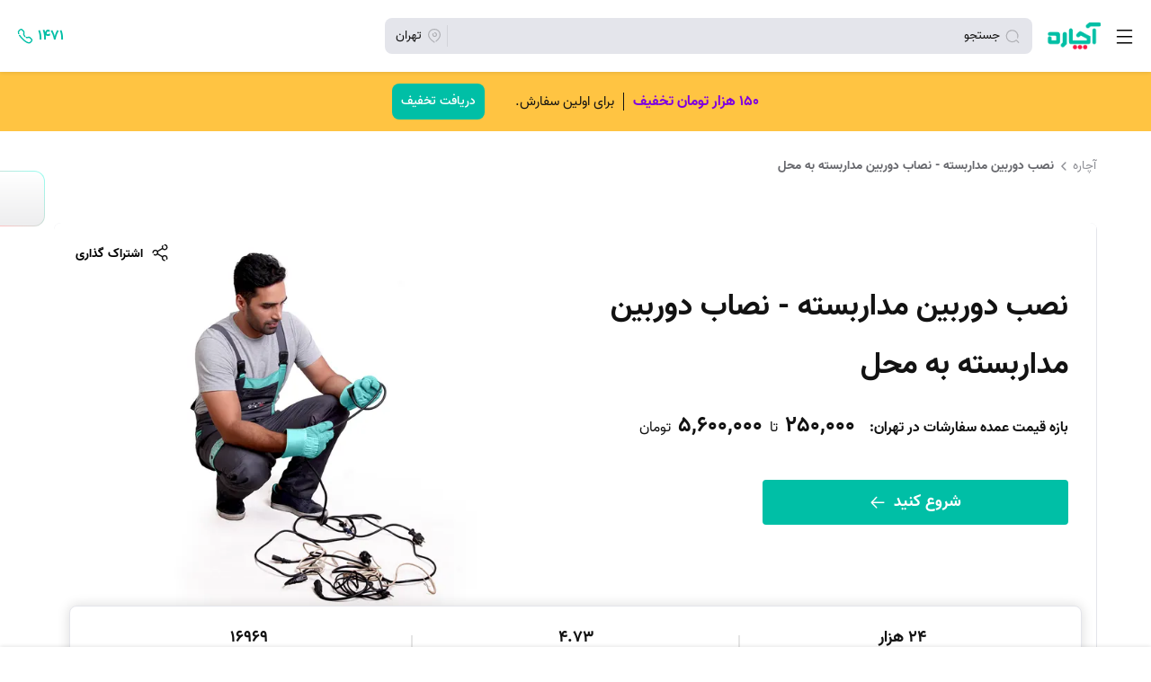

--- FILE ---
content_type: text/html; charset=utf-8
request_url: https://achareh.co/landing/cctv?source=service-request&pass=utm_source%3Dmainwebdesktop%26utm_medium%3Delectricity%26utm_campaign%3Delectricity%26utm_id%3Delectricity%26utm_term%3Delectricity%26utm_content%3Delectricity
body_size: 108651
content:
<!doctype html>
<html data-n-head-ssr lang="fa-IR" data-n-head="%7B%22lang%22:%7B%22ssr%22:%22fa-IR%22%7D%7D">
  <head >
    <meta data-n-head="ssr" data-hid="language" name="language" content="Persian"><meta data-n-head="ssr" data-hid="charset" charset="utf-8"><meta data-n-head="ssr" data-hid="mobile-web-app-capable" name="mobile-web-app-capable" content="yes"><meta data-n-head="ssr" data-hid="apple-mobile-web-app-capable" name="apple-mobile-web-app-capable" content="yes"><meta data-n-head="ssr" data-hid="apple-mobile-web-app-status-bar-style" name="apple-mobile-web-app-status-bar-style" content="default"><meta data-n-head="ssr" data-hid="apple-mobile-web-app-title" name="apple-mobile-web-app-title" content="آچاره"><meta data-n-head="ssr" data-hid="theme-color" name="theme-color" content="#ffffff"><meta data-n-head="ssr" data-hid="og:type" name="og:type" property="og:type" content="website"><meta data-n-head="ssr" data-hid="og:site_name" name="og:site_name" property="og:site_name" content="آچاره"><meta data-n-head="ssr" data-hid="og:image" name="og:image" property="og:image" content="https://achareh.co/og_logo_image.png?v2"><meta data-n-head="ssr" data-hid="og:image:width" name="og:image:width" property="og:image:width" content="1200"><meta data-n-head="ssr" data-hid="og:image:height" name="og:image:height" property="og:image:height" content="627"><meta data-n-head="ssr" data-hid="og:image:type" name="og:image:type" property="og:image:type" content="image/png"><meta data-n-head="ssr" data-hid="twitter:card" name="twitter:card" property="twitter:card" content="summary_large_image"><meta data-n-head="ssr" data-hid="twitter:site" name="twitter:site" property="twitter:site" content="@acharehofficial"><meta data-n-head="ssr" name="viewport" data-hid="viewport" content="width=device-width, initial-scale=1, maximum-scale=1, interactive-widget=resizes-content"><meta data-n-head="ssr" data-hid="description" name="description" content="نصب دوربین‌ مداربسته در منزل، کوچه و محل کار به همراه مشاوره و خرید تجهیزات توسط نصاب‌ دوربین مداربسته، نصب دوربین مداربسته لامپی، بیسیم و ... با آچاره"><meta data-n-head="ssr" data-hid="og:title" name="og:title" property="og:title" content="نصب دوربین مداربسته - نصاب دوربین مداربسته ماهر - آچاره"><meta data-n-head="ssr" data-hid="og:description" name="og:description" property="og:description" content="نصب دوربین‌ مداربسته در منزل، کوچه و محل کار به همراه مشاوره و خرید تجهیزات توسط نصاب‌ دوربین مداربسته، نصب دوربین مداربسته لامپی، بیسیم و ... با آچاره"><meta data-n-head="ssr" data-hid="og:url" name="og:url" property="og:url" content="https://achareh.co/landing/cctv"><title>نصب دوربین مداربسته - نصاب دوربین مداربسته ماهر - آچاره</title><link data-n-head="ssr" rel="dns-prefetch" href="https://www.google-analytics.com"><link data-n-head="ssr" data-hid="shortcut-icon" rel="shortcut icon" href="/_nuxt/icons/icon_64x64.f91137.png"><link data-n-head="ssr" data-hid="apple-touch-icon" rel="apple-touch-icon" href="/_nuxt/icons/icon_512x512.f91137.png" sizes="512x512"><link data-n-head="ssr" href="/_nuxt/icons/splash_iphonese_640x1136.f91137.png" media="(device-width: 320px) and (device-height: 568px) and (-webkit-device-pixel-ratio: 2)" rel="apple-touch-startup-image" data-hid="apple-touch-startup-image-iphonese"><link data-n-head="ssr" href="/_nuxt/icons/splash_iphone6_50x1334.f91137.png" media="(device-width: 375px) and (device-height: 667px) and (-webkit-device-pixel-ratio: 2)" rel="apple-touch-startup-image" data-hid="apple-touch-startup-image-iphone6"><link data-n-head="ssr" href="/_nuxt/icons/splash_iphoneplus_1080x1920.f91137.png" media="(device-width: 621px) and (device-height: 1104px) and (-webkit-device-pixel-ratio: 3)" rel="apple-touch-startup-image" data-hid="apple-touch-startup-image-iphoneplus"><link data-n-head="ssr" href="/_nuxt/icons/splash_iphonex_1125x2436.f91137.png" media="(device-width: 375px) and (device-height: 812px) and (-webkit-device-pixel-ratio: 3)" rel="apple-touch-startup-image" data-hid="apple-touch-startup-image-iphonex"><link data-n-head="ssr" href="/_nuxt/icons/splash_iphonexr_828x1792.f91137.png" media="(device-width: 414px) and (device-height: 896px) and (-webkit-device-pixel-ratio: 2)" rel="apple-touch-startup-image" data-hid="apple-touch-startup-image-iphonexr"><link data-n-head="ssr" href="/_nuxt/icons/splash_iphonexsmax_1242x2688.f91137.png" media="(device-width: 414px) and (device-height: 896px) and (-webkit-device-pixel-ratio: 3)" rel="apple-touch-startup-image" data-hid="apple-touch-startup-image-iphonexsmax"><link data-n-head="ssr" href="/_nuxt/icons/splash_ipad_1536x2048.f91137.png" media="(device-width: 768px) and (device-height: 1024px) and (-webkit-device-pixel-ratio: 2)" rel="apple-touch-startup-image" data-hid="apple-touch-startup-image-ipad"><link data-n-head="ssr" media="(device-width: 834px) and (device-height: 1112px) and (-webkit-device-pixel-ratio: 2)" rel="apple-touch-startup-image" data-hid="apple-touch-startup-image-ipadpro1"><link data-n-head="ssr" media="(device-width: 834px) and (device-height: 1194px) and (-webkit-device-pixel-ratio: 2)" rel="apple-touch-startup-image" data-hid="apple-touch-startup-image-ipadpro2"><link data-n-head="ssr" media="(device-width: 1024px) and (device-height: 1366px) and (-webkit-device-pixel-ratio: 2)" rel="apple-touch-startup-image" data-hid="apple-touch-startup-image-ipadpro3"><link data-n-head="ssr" rel="manifest" href="/_nuxt/manifest.b62ad162.json" data-hid="manifest"><link data-n-head="ssr" rel="canonical" data-hid="canonical" href="https://achareh.co/landing/cctv"><link data-n-head="ssr" rel="preload" as="image" media="(max-width: 575.98px) and (-webkit-max-device-pixel-ratio: 1.49)" href="https://achareh.co/cdnimages/production.achareh.ir/delegates/landings/8f5b4cce-83fc-4808-9663-d05d8e925cdb/3e270206-7990-42b9-bb2c-c9f3fa3ee8a6.jpg?x-img=v1/resize,w_550/optimize,q_80,lossless_false/autorotate"><link data-n-head="ssr" rel="preload" as="image" media="(max-width: 575.98px) and (-webkit-min-device-pixel-ratio: 1.5)" href="https://achareh.co/cdnimages/production.achareh.ir/delegates/landings/8f5b4cce-83fc-4808-9663-d05d8e925cdb/3e270206-7990-42b9-bb2c-c9f3fa3ee8a6.jpg?x-img=v1/resize,w_1100/optimize,q_80,lossless_false/autorotate"><link data-n-head="ssr" rel="preload" as="image" media="(max-width: 767.98px) and (min-width: 576px) and (-webkit-max-device-pixel-ratio: 1.49)" href="https://achareh.co/cdnimages/production.achareh.ir/delegates/landings/8f5b4cce-83fc-4808-9663-d05d8e925cdb/3e270206-7990-42b9-bb2c-c9f3fa3ee8a6.jpg?x-img=v1/resize,w_750/optimize,q_80,lossless_false/autorotate"><link data-n-head="ssr" rel="preload" as="image" media="(max-width: 767.98px) and (min-width: 576px) and (-webkit-min-device-pixel-ratio: 1.5)" href="https://achareh.co/cdnimages/production.achareh.ir/delegates/landings/8f5b4cce-83fc-4808-9663-d05d8e925cdb/3e270206-7990-42b9-bb2c-c9f3fa3ee8a6.jpg?x-img=v1/resize,w_1500/optimize,q_80,lossless_false/autorotate"><link data-n-head="ssr" rel="preload" as="image" media="(min-width: 768px) and (-webkit-max-device-pixel-ratio: 1.49)" href="https://achareh.co/cdnimages/production.achareh.ir/delegates/landings/8f5b4cce-83fc-4808-9663-d05d8e925cdb/14d95e50-709a-429d-93c1-0b6ca673354f.jpg?x-img=v1/resize,w_1500/optimize,q_80,lossless_false/autorotate"><link data-n-head="ssr" rel="preload" as="image" media="(min-width: 768px) and (-webkit-min-device-pixel-ratio: 1.5)" href="https://achareh.co/cdnimages/production.achareh.ir/delegates/landings/8f5b4cce-83fc-4808-9663-d05d8e925cdb/14d95e50-709a-429d-93c1-0b6ca673354f.jpg?x-img=v1/resize,w_3000/optimize,q_80,lossless_false/autorotate"><script data-n-head="ssr" type="application/ld+json">[{"@type":"FAQPage","@context":"https://schema.org","mainEntity":[{"name":"آیا امکان ئرداخت نقدی هزینه نصب دوربین مداربسته بعد از انجام کار وجود دارد؟","@type":"Question","acceptedAnswer":{"text":"بله شما می‌توانید بعد از ارائه خدمات توسط نصاب دوربین، هزینه خدمات را بصورت نقدی یا آنلاین پرداخت کنید. همچنین متخصصان ما موظف هستند برای خرید تجهیزات مورد استفاده در پروژه فاکتور خرید معتبر به شما ارائه دهند.","@type":"Answer"}},{"name":"نصاب دوربین مداربسته آچاره خدمات نصب کدام سیستم و برند را ارائه می‌دهند؟","@type":"Question","acceptedAnswer":{"text":"خدمات نصب دوربین مدار بسته تمامی برندها و انواع سیستم‌های آنالوگ و تحت شبکه توسط متخصصان آچاره پوشش داده می‌شود. اما در صورتی که کاربر اطلاعات جامع و کاملی در این زمینه نداشته باشد و نیازمند مشاوره باشد، متخصصان آچاره قبل از هر گونه اقدامی با توجه به شرایط مکان مورد نظر مشاوره‌های لازم را در این زمینه ارائه خواهند کرد.","@type":"Answer"}},{"name":"طبق نظر کارشناسان آچاره؛ دوربین مداربسته سیمی بهتر است با بی‌سیم؟","@type":"Question","acceptedAnswer":{"text":"ارجح دانستن یکی از این سیستم‌ها به دیگری امری کاملا نسبی است و بستگی به فاکتورهای مهمی از جمله بودجه، وسعت مکان و محدوده مورد نظر، سرعت انجام کار، تجهیزات مطمئن و پیشرفته در مدار بی‌سیم و عوامل متعدد دیگری دارد. اما در نگاه کلی با توجه به اینکه دوربین‌های مداربسته بی‌سیم به سرعت نصب و راه‌اندازی می‌شوند و همچنین در این نوع سیستم نیازی به سیم‌کشی و سوراخ کردن دیوارها و سقف نیست و برای نصب دوربین‌ها بدون در نظر گرفتن مسیر کابل‌کشی آزادی عمل بیشتری وجود دارد، می‌توان آن را ارجح دانست. اما در نهایت شرایط زیرساختی و کیفیت تجهیزات تعیین کننده اصلی خواهند بود.","@type":"Answer"}},{"name":"نصب و تعمیر دوربین مداربسته در آچاره، در کدام شهرها در حال حاضر ارائه می‌شود؟","@type":"Question","acceptedAnswer":{"text":"این خدمت در بخش برقکاری و در شهرهای زیر قابل درخواست و دریافت است:   تهران، اصفهان، مشهد، کرج، شیراز، قزوین، کرمانشاه، اراک، ساری، قم، کیش، همدان، سنندج، اهواز، خرم آباد، رشت","@type":"Answer"}}]},{"name":"نصب دوربین مداربسته - نصاب دوربین مداربسته به محل","@type":"Product","image":"https://achareh.co/cdnimages/production.achareh.ir/listings/services/c37788fa-211b-4692-8553-80c7fc3b448e/90beba5f-91ce-481f-b2b7-30c1c4e7f01d-service_image.jpg","offers":{"@type":"AggregateOffer","lowPrice":2500000,"highPrice":56000000,"priceCurrency":"IRR"},"@context":"https://schema.org","category":"برقکاری","description":"نصب و تعمیر انواع دوربین‌های مداربسته","aggregateRating":{"@type":"AggregateRating","bestRating":"5","ratingCount":"2892","ratingValue":"4.669778699861688","worstRating":"1"}}]</script><script data-n-head="ssr" type="application/ld+json">{"@context":"http://schema.org","@type":"BreadcrumbList","itemListElement":[{"@type":"ListItem","position":1,"name":"آچاره","item":"https://achareh.co"},{"@type":"ListItem","position":2,"name":"نصب دوربین مداربسته - نصاب دوربین مداربسته به محل"}]}</script><link rel="preload" href="/_nuxt/ad399bb.js" as="script"><link rel="preload" href="/_nuxt/29e6ba7.js" as="script"><link rel="preload" href="/_nuxt/57873ef.js" as="script"><link rel="preload" href="/_nuxt/9bb45be.js" as="script"><link rel="preload" href="/_nuxt/fonts/Vazir-Regular-FD.84d6f9f.woff2" as="font" type="font/woff2" crossorigin><link rel="preload" href="/_nuxt/fonts/Vazir-Medium-FD.2ba3529.woff2" as="font" type="font/woff2" crossorigin><link rel="preload" href="/_nuxt/fonts/Vazir-Bold-FD.5bf0af9.woff2" as="font" type="font/woff2" crossorigin><link rel="preload" href="/_nuxt/ff50bdb.js" as="script"><link rel="preload" href="/_nuxt/9fb64f3.js" as="script"><link rel="preload" href="/_nuxt/96a9c4f.js" as="script"><link rel="preload" href="/_nuxt/2de7019.js" as="script"><link rel="preload" href="/_nuxt/f3f4593.js" as="script"><style data-vue-ssr-id="8d37a908:0 49353fa4:0 1d9a2c86:0 b444f026:0 200641a6:0 6e11f81b:0 0e64da0d:0 68e4a892:0 6d2d7fac:0 493fe052:0 6ad568f9:0 ad74eaee:0 0919a1bd:0 b800bb7a:0 4e8682ce:0 26b1497b:0 5c837402:0 53b3e1f2:0 57d02a95:0 0747ee48:0 e8c51ab6:0 e6d3a532:0 b94c5b90:0 15d05409:0 5a630194:0 65a86c2b:0 5282d904:0 c8ddf702:0 988f2bc4:0 5af7a71c:0 916ef678:0 24f3acc4:0 b0d6d6e2:0 c90543f2:0 4a748c08:0 ac9634a4:0 6ba49835:0 736eefcc:0 7cf3d0ba:0 ee3926de:0 c4b205c4:0 48384fd2:0 ea128208:0 27abf100:0 7b551b84:0 d445a1d0:0 531d0577:0 ae8fbd4e:0 0bdd3ae4:0 430a4ab9:0 28057242:0 08a0b95a:0 48851cf9:0 2b18272f:0 87c12746:0 2bb3afe0:0 5bc488cc:0 04c821fc:0 31206e84:0 3ef07f9f:0 32a482d6:0 208706f6:0 21a95808:0 ca22ff18:0 d26f7602:0 73a9f97b:0 40d75c17:0 5a96b660:0 7be5ea96:0 dc076c84:0 1f13d175:0 1839c2eb:0 8f822820:0 241f3c98:0 6bdb2c0e:0 513a7336:0 eeaad832:0 3c88582f:0">/*!
 * Bootstrap v4.6.2 (https://getbootstrap.com/)
 * Copyright 2011-2022 The Bootstrap Authors
 * Copyright 2011-2022 Twitter, Inc.
 * Licensed under MIT (https://github.com/twbs/bootstrap/blob/main/LICENSE)
 */:root{--blue:#007bff;--indigo:#6610f2;--purple:#6f42c1;--pink:#e83e8c;--red:#dc3545;--orange:#fd7e14;--yellow:#ffc107;--green:#28a745;--teal:#20c997;--cyan:#17a2b8;--white:#fff;--gray:#6c757d;--gray-dark:#343a40;--primary:#007bff;--secondary:#6c757d;--success:#28a745;--info:#17a2b8;--warning:#ffc107;--danger:#dc3545;--light:#f8f9fa;--dark:#343a40;--breakpoint-xxs:0;--breakpoint-xs:360px;--breakpoint-sm:576px;--breakpoint-md:768px;--breakpoint-lg:992px;--breakpoint-xl:1200px;--breakpoint-xxl:1500px;--font-family-sans-serif:-apple-system,BlinkMacSystemFont,"Segoe UI",Roboto,"Helvetica Neue",Arial,"Noto Sans","Liberation Sans",sans-serif,"Apple Color Emoji","Segoe UI Emoji","Segoe UI Symbol","Noto Color Emoji";--font-family-monospace:SFMono-Regular,Menlo,Monaco,Consolas,"Liberation Mono","Courier New",monospace}*,:after,:before{box-sizing:border-box}html{font-family:sans-serif;line-height:1.15;-webkit-text-size-adjust:100%;-webkit-tap-highlight-color:rgba(0,0,0,0)}footer,header,main,nav,section{display:block}body{background-color:#fff;color:#212529;font-family:-apple-system,BlinkMacSystemFont,"Segoe UI",Roboto,"Helvetica Neue",Arial,"Noto Sans","Liberation Sans",sans-serif,"Apple Color Emoji","Segoe UI Emoji","Segoe UI Symbol","Noto Color Emoji";font-size:1rem;font-weight:400;line-height:1.5;margin:0;text-align:left}[tabindex="-1"]:focus:not(:focus-visible){outline:0!important}hr{box-sizing:initial;height:0;overflow:visible}h1,h2,h3,h4,h5,h6{margin-bottom:.5rem;margin-top:0}p{margin-top:0}address,p{margin-bottom:1rem}address{font-style:normal;line-height:inherit}ol,ul{margin-bottom:1rem;margin-top:0}ol ol,ol ul,ul ol,ul ul{margin-bottom:0}b,strong{font-weight:bolder}small{font-size:80%}sub{bottom:-.25em;font-size:75%;line-height:0;position:relative;vertical-align:initial}a{background-color:transparent;color:#007bff;-webkit-text-decoration:none;text-decoration:none}a:hover{color:#0056b3;-webkit-text-decoration:underline;text-decoration:underline}a:not([href]):not([class]),a:not([href]):not([class]):hover{color:inherit;-webkit-text-decoration:none;text-decoration:none}code,pre{font-family:SFMono-Regular,Menlo,Monaco,Consolas,"Liberation Mono","Courier New",monospace;font-size:1em}pre{margin-bottom:1rem;margin-top:0;overflow:auto;-ms-overflow-style:scrollbar}img{border-style:none}img,svg{vertical-align:middle}svg{overflow:hidden}table{border-collapse:collapse}caption{caption-side:bottom;color:#6c757d;padding-bottom:.75rem;padding-top:.75rem;text-align:left}th{text-align:inherit;text-align:-webkit-match-parent}label{display:inline-block;margin-bottom:.5rem}button{border-radius:0}button:focus:not(:focus-visible){outline:0}button,input,select,textarea{font-family:inherit;font-size:inherit;line-height:inherit;margin:0}button,input{overflow:visible}button,select{text-transform:none}[role=button]{cursor:pointer}select{word-wrap:normal}[type=button],[type=reset],[type=submit],button{-webkit-appearance:button}[type=button]:not(:disabled),[type=reset]:not(:disabled),[type=submit]:not(:disabled),button:not(:disabled){cursor:pointer}[type=button]::-moz-focus-inner,[type=reset]::-moz-focus-inner,[type=submit]::-moz-focus-inner,button::-moz-focus-inner{border-style:none;padding:0}input[type=checkbox],input[type=radio]{box-sizing:border-box;padding:0}textarea{overflow:auto;resize:vertical}fieldset{border:0;margin:0;min-width:0;padding:0}progress{vertical-align:initial}[type=number]::-webkit-inner-spin-button,[type=number]::-webkit-outer-spin-button{height:auto}[type=search]{-webkit-appearance:none;outline-offset:-2px}[type=search]::-webkit-search-decoration{-webkit-appearance:none}::-webkit-file-upload-button{-webkit-appearance:button;font:inherit}output{display:inline-block}template{display:none}[hidden]{display:none!important}.h1,.h2,.h3,.h4,.h5,.h6,h1,h2,h3,h4,h5,h6{font-weight:500;line-height:1.2;margin-bottom:.5rem}.h1,h1{font-size:2.5rem}.h2,h2{font-size:2rem}.h3,h3{font-size:1.75rem}.h4,h4{font-size:1.5rem}.h5,h5{font-size:1.25rem}.h6,h6{font-size:1rem}.lead{font-size:1.25rem;font-weight:300}hr{border:0;border-top:1px solid rgba(0,0,0,.1);margin-bottom:1rem;margin-top:1rem}.small,small{font-size:.875em;font-weight:400}.mark,mark{background-color:#fcf8e3;padding:.2em}code{color:#e83e8c;font-size:87.5%;word-wrap:break-word}a>code{color:inherit}pre{color:#212529;display:block;font-size:87.5%}pre code{color:inherit;font-size:inherit;word-break:normal}.container,.container-fluid{margin-left:auto;margin-right:auto;padding-left:15px;padding-right:15px;width:100%}.row{display:flex;flex-wrap:wrap;margin-left:-15px;margin-right:-15px}.col,.col-12,.col-3,.col-4,.col-6,.col-auto,.col-lg-2,.col-lg-4,.col-lg-5,.col-lg-6,.col-lg-7,.col-lg-8,.col-md-4,.col-md-5,.col-md-6,.col-md-7,.col-sm-3,.col-sm-5,.col-sm-6,.col-sm-7,.col-sm-auto,.col-xs-4,.col-xs-6{padding-left:15px;padding-right:15px;position:relative;width:100%}.col{flex-basis:0;flex-grow:1;max-width:100%}.col-auto{flex:0 0 auto;max-width:100%;width:auto}.col-3{flex:0 0 25%;max-width:25%}.col-4{flex:0 0 33.33333333%;max-width:33.33333333%}.col-6{flex:0 0 50%;max-width:50%}.col-12{flex:0 0 100%;max-width:100%}.table{color:#212529;margin-bottom:1rem;width:100%}.table td,.table th{border-top:1px solid #dee2e6;padding:.75rem;vertical-align:top}.table thead th{border-bottom:2px solid #dee2e6;vertical-align:bottom}.table tbody+tbody{border-top:2px solid #dee2e6}.btn{background-color:transparent;border:1px solid transparent;border-radius:.25rem;color:#212529;display:inline-block;font-size:1rem;font-weight:400;line-height:1.5;padding:.375rem .75rem;text-align:center;transition:color .15s ease-in-out,background-color .15s ease-in-out,border-color .15s ease-in-out,box-shadow .15s ease-in-out;-webkit-user-select:none;-moz-user-select:none;user-select:none;vertical-align:middle}.btn:hover{color:#212529;-webkit-text-decoration:none;text-decoration:none}.btn.focus,.btn:focus{box-shadow:0 0 0 .2rem rgba(0,123,255,.25);outline:0}.btn.disabled,.btn:disabled{opacity:.65}.btn:not(:disabled):not(.disabled){cursor:pointer}a.btn.disabled,fieldset:disabled a.btn{pointer-events:none}.fade{transition:opacity .15s linear}.fade:not(.show){opacity:0}.collapse:not(.show){display:none}.nav{display:flex;flex-wrap:wrap;list-style:none;margin-bottom:0;padding-left:0}.accordion{overflow-anchor:none}.breadcrumb{background-color:#e9ecef;display:flex;flex-wrap:wrap;list-style:none;margin-bottom:1rem;padding:.75rem 1rem}.badge,.breadcrumb{border-radius:.25rem}.badge{display:inline-block;font-size:75%;font-weight:700;line-height:1;padding:.25em .4em;text-align:center;transition:color .15s ease-in-out,background-color .15s ease-in-out,border-color .15s ease-in-out,box-shadow .15s ease-in-out;vertical-align:initial;white-space:nowrap}a.badge:focus,a.badge:hover{-webkit-text-decoration:none;text-decoration:none}.badge:empty{display:none}.btn .badge{position:relative;top:-1px}@keyframes progress-bar-stripes{0%{background-position:1rem 0}to{background-position:0 0}}.progress{background-color:#e9ecef;border-radius:.25rem;font-size:.75rem;height:1rem;line-height:0}.progress,.progress-bar{display:flex;overflow:hidden}.progress-bar{background-color:#007bff;color:#fff;flex-direction:column;justify-content:center;text-align:center;transition:width .6s ease;white-space:nowrap}.media{align-items:flex-start;display:flex}.close{color:#000;float:right;font-size:1.5rem;font-weight:700;line-height:1;opacity:.5;text-shadow:0 1px 0 #fff}.close:hover{color:#000;-webkit-text-decoration:none;text-decoration:none}.close:not(:disabled):not(.disabled):focus,.close:not(:disabled):not(.disabled):hover{opacity:.75}button.close{background-color:transparent;border:0;padding:0}a.close.disabled{pointer-events:none}.modal{display:none;height:100%;left:0;outline:0;overflow:hidden;position:fixed;top:0;width:100%;z-index:1050}.carousel{position:relative}@keyframes spinner-border{to{transform:rotate(1turn)}}@keyframes spinner-grow{0%{transform:scale(0)}50%{opacity:1;transform:none}}.bg-white{background-color:#fff!important}.border{border:1px solid #dee2e6!important}.border-danger{border-color:#dc3545!important}.rounded{border-radius:.25rem!important}.d-none{display:none!important}.d-block{display:block!important}.d-flex{display:flex!important}.flex-column{flex-direction:column!important}.flex-row-reverse{flex-direction:row-reverse!important}.flex-column-reverse{flex-direction:column-reverse!important}.flex-wrap{flex-wrap:wrap!important}.flex-nowrap{flex-wrap:nowrap!important}.justify-content-end{justify-content:flex-end!important}.justify-content-center{justify-content:center!important}.justify-content-between{justify-content:space-between!important}.align-items-start{align-items:flex-start!important}.align-items-center{align-items:center!important}.position-relative{position:relative!important}.position-absolute{position:absolute!important}.w-100{width:100%!important}.h-100{height:100%!important}.m-0{margin:0!important}.mt-0{margin-top:0!important}.mx-0{margin-right:0!important}.mb-0{margin-bottom:0!important}.mx-0{margin-left:0!important}.mt-1{margin-top:.25rem!important}.mr-1{margin-right:.25rem!important}.mb-1{margin-bottom:.25rem!important}.mt-2{margin-top:.5rem!important}.mr-2,.mx-2{margin-right:.5rem!important}.mb-2{margin-bottom:.5rem!important}.ml-2,.mx-2{margin-left:.5rem!important}.mt-3,.my-3{margin-top:1rem!important}.mr-3,.mx-3{margin-right:1rem!important}.mb-3,.my-3{margin-bottom:1rem!important}.ml-3,.mx-3{margin-left:1rem!important}.mt-4{margin-top:1.5rem!important}.mb-4{margin-bottom:1.5rem!important}.ml-4{margin-left:1.5rem!important}.mt-5{margin-top:3rem!important}.mb-5{margin-bottom:3rem!important}.p-0{padding:0!important}.px-0{padding-right:0!important}.pl-0,.px-0{padding-left:0!important}.pt-2,.py-2{padding-top:.5rem!important}.pr-2{padding-right:.5rem!important}.pb-2,.py-2{padding-bottom:.5rem!important}.pl-2{padding-left:.5rem!important}.pt-3,.py-3{padding-top:1rem!important}.px-3{padding-right:1rem!important}.pb-3,.py-3{padding-bottom:1rem!important}.pl-3,.px-3{padding-left:1rem!important}.pt-4{padding-top:1.5rem!important}.mt-auto{margin-top:auto!important}.mx-auto{margin-left:auto!important;margin-right:auto!important}.text-right{text-align:right!important}.text-center{text-align:center!important}.text-danger{color:#dc3545!important}a.text-danger:focus,a.text-danger:hover{color:#a71d2a!important}.visible{visibility:visible!important}.invisible{visibility:hidden!important}@media (min-width:360px){.col-xs-4{flex:0 0 33.33333333%;max-width:33.33333333%}.col-xs-6{flex:0 0 50%;max-width:50%}.d-xs-inline{display:inline!important}.flex-xs-row{flex-direction:row!important}}@media (min-width:576px){.container{max-width:540px}.col-sm-auto{flex:0 0 auto;max-width:100%;width:auto}.col-sm-3{flex:0 0 25%;max-width:25%}.col-sm-5{flex:0 0 41.66666667%;max-width:41.66666667%}.col-sm-6{flex:0 0 50%;max-width:50%}.col-sm-7{flex:0 0 58.33333333%;max-width:58.33333333%}.order-sm-last{order:13}.d-sm-none{display:none!important}.d-sm-inline{display:inline!important}.d-sm-block{display:block!important}.flex-sm-row{flex-direction:row!important}.justify-content-sm-start{justify-content:flex-start!important}.justify-content-sm-between{justify-content:space-between!important}.mt-sm-0{margin-top:0!important}.pt-sm-3{padding-top:1rem!important}.pr-sm-3{padding-right:1rem!important}}@media (min-width:768px){.container{max-width:720px}.col-md-4{flex:0 0 33.33333333%;max-width:33.33333333%}.col-md-5{flex:0 0 41.66666667%;max-width:41.66666667%}.col-md-6{flex:0 0 50%;max-width:50%}.col-md-7{flex:0 0 58.33333333%;max-width:58.33333333%}.order-md-1{order:1}.d-md-none{display:none!important}.d-md-inline-block{display:inline-block!important}.d-md-block{display:block!important}.d-md-flex{display:flex!important}.flex-md-row{flex-direction:row!important}.align-items-md-center{align-items:center!important}.mt-md-3{margin-top:1rem!important}.mr-md-3{margin-right:1rem!important}.mb-md-3{margin-bottom:1rem!important}.pr-md-0{padding-right:0!important}.pb-md-0{padding-bottom:0!important}.pr-md-3{padding-right:1rem!important}.pt-md-4{padding-top:1.5rem!important}.pt-md-5{padding-top:3rem!important}}@media (min-width:992px){.container{max-width:960px}.col-lg-2{flex:0 0 16.66666667%;max-width:16.66666667%}.col-lg-4{flex:0 0 33.33333333%;max-width:33.33333333%}.col-lg-5{flex:0 0 41.66666667%;max-width:41.66666667%}.col-lg-6{flex:0 0 50%;max-width:50%}.col-lg-7{flex:0 0 58.33333333%;max-width:58.33333333%}.col-lg-8{flex:0 0 66.66666667%;max-width:66.66666667%}.order-lg-first{order:-1}.d-lg-none{display:none!important}.d-lg-block{display:block!important}.d-lg-flex{display:flex!important}.mt-lg-2{margin-top:.5rem!important}.mr-lg-3{margin-right:1rem!important}}@media (min-width:1200px){.container{max-width:1140px}}@media (prefers-reduced-motion:reduce){.badge,.btn,.fade,.progress-bar{transition:none}}@media print{*,:after,:before{box-shadow:none!important;text-shadow:none!important}a:not(.btn){-webkit-text-decoration:underline;text-decoration:underline}pre{border:1px solid #adb5bd;white-space:pre-wrap!important}img,pre,tr{page-break-inside:avoid}h2,h3,p{orphans:3;widows:3}h2,h3{page-break-after:avoid}@page{size:a3}.container,body{min-width:992px!important}.badge{border:1px solid #000}.table{border-collapse:collapse!important}.table td,.table th{background-color:#fff!important}}
@keyframes vueContentPlaceholdersAnimation{0%{transform:translate3d(-30%,0,0)}to{transform:translate3d(100%,0,0)}}.vue-content-placeholders-heading{display:flex}[class^=vue-content-placeholders-]+.vue-content-placeholders-heading{margin-top:20px}.vue-content-placeholders-heading__img{background:#eee;height:15px;height:60px;margin-right:15px;overflow:hidden;position:relative;width:60px}.vue-content-placeholders-is-rounded .vue-content-placeholders-heading__img{border-radius:6px}.vue-content-placeholders-is-centered .vue-content-placeholders-heading__img{margin-left:auto;margin-right:auto}.vue-content-placeholders-is-animated .vue-content-placeholders-heading__img:before{animation-duration:1.5s;animation-fill-mode:forwards;animation-iteration-count:infinite;animation-name:vueContentPlaceholdersAnimation;animation-timing-function:linear;background:linear-gradient(90deg,transparent 0,#e1e1e1 15%,transparent 30%);content:"";height:100%;left:0;max-width:1000px;position:absolute;top:0;width:100vw}.vue-content-placeholders-heading__content{display:flex;flex:1;flex-direction:column;justify-content:center}.vue-content-placeholders-heading__title{background:#eee;background:#ccc;height:15px;margin-bottom:10px;overflow:hidden;position:relative;width:85%}.vue-content-placeholders-is-rounded .vue-content-placeholders-heading__title{border-radius:6px}.vue-content-placeholders-is-centered .vue-content-placeholders-heading__title{margin-left:auto;margin-right:auto}.vue-content-placeholders-is-animated .vue-content-placeholders-heading__title:before{animation-duration:1.5s;animation-fill-mode:forwards;animation-iteration-count:infinite;animation-name:vueContentPlaceholdersAnimation;animation-timing-function:linear;background:linear-gradient(90deg,transparent 0,#e1e1e1 15%,transparent 30%);content:"";height:100%;left:0;max-width:1000px;position:absolute;top:0;width:100vw}.vue-content-placeholders-heading__subtitle{background:#eee;height:15px;overflow:hidden;position:relative;width:90%}.vue-content-placeholders-is-rounded .vue-content-placeholders-heading__subtitle{border-radius:6px}.vue-content-placeholders-is-centered .vue-content-placeholders-heading__subtitle{margin-left:auto;margin-right:auto}.vue-content-placeholders-is-animated .vue-content-placeholders-heading__subtitle:before{animation-duration:1.5s;animation-fill-mode:forwards;animation-iteration-count:infinite;animation-name:vueContentPlaceholdersAnimation;animation-timing-function:linear;background:linear-gradient(90deg,transparent 0,#e1e1e1 15%,transparent 30%);content:"";height:100%;left:0;max-width:1000px;position:absolute;top:0;width:100vw}[class^=vue-content-placeholders-]+.vue-content-placeholders-text{margin-top:20px}.vue-content-placeholders-text__line{background:#eee;height:15px;margin-bottom:10px;overflow:hidden;position:relative;width:100%}.vue-content-placeholders-is-rounded .vue-content-placeholders-text__line{border-radius:6px}.vue-content-placeholders-is-centered .vue-content-placeholders-text__line{margin-left:auto;margin-right:auto}.vue-content-placeholders-is-animated .vue-content-placeholders-text__line:before{animation-duration:1.5s;animation-fill-mode:forwards;animation-iteration-count:infinite;animation-name:vueContentPlaceholdersAnimation;animation-timing-function:linear;background:linear-gradient(90deg,transparent 0,#e1e1e1 15%,transparent 30%);content:"";height:100%;left:0;max-width:1000px;position:absolute;top:0;width:100vw}.vue-content-placeholders-text__line:nth-child(4n+1){width:80%}.vue-content-placeholders-text__line:nth-child(4n+2){width:100%}.vue-content-placeholders-text__line:nth-child(4n+3){width:70%}.vue-content-placeholders-text__line:nth-child(4n+4){width:85%}.vue-content-placeholders-img{background:#eee;height:15px;height:120px;overflow:hidden;position:relative;width:100%}.vue-content-placeholders-is-rounded .vue-content-placeholders-img{border-radius:6px}.vue-content-placeholders-is-centered .vue-content-placeholders-img{margin-left:auto;margin-right:auto}.vue-content-placeholders-is-animated .vue-content-placeholders-img:before{animation-duration:1.5s;animation-fill-mode:forwards;animation-iteration-count:infinite;animation-name:vueContentPlaceholdersAnimation;animation-timing-function:linear;background:linear-gradient(90deg,transparent 0,#e1e1e1 15%,transparent 30%);content:"";height:100%;left:0;max-width:1000px;position:absolute;top:0;width:100vw}[class^=vue-content-placeholders-]+.vue-content-placeholders-img{margin-top:20px}
:root{--vs-colors--lightest:rgba(60,60,60,.26);--vs-colors--light:rgba(60,60,60,.5);--vs-colors--dark:#333;--vs-colors--darkest:rgba(0,0,0,.15);--vs-search-input-color:inherit;--vs-search-input-bg:#fff;--vs-search-input-placeholder-color:inherit;--vs-font-size:1rem;--vs-line-height:1.4;--vs-state-disabled-bg:#f8f8f8;--vs-state-disabled-color:var(--vs-colors--light);--vs-state-disabled-controls-color:var(--vs-colors--light);--vs-state-disabled-cursor:not-allowed;--vs-border-color:var(--vs-colors--lightest);--vs-border-width:1px;--vs-border-style:solid;--vs-border-radius:4px;--vs-actions-padding:4px 6px 0 3px;--vs-controls-color:var(--vs-colors--light);--vs-controls-size:1;--vs-controls--deselect-text-shadow:0 1px 0 #fff;--vs-selected-bg:#f0f0f0;--vs-selected-color:var(--vs-colors--dark);--vs-selected-border-color:var(--vs-border-color);--vs-selected-border-style:var(--vs-border-style);--vs-selected-border-width:var(--vs-border-width);--vs-dropdown-bg:#fff;--vs-dropdown-color:inherit;--vs-dropdown-z-index:1000;--vs-dropdown-min-width:160px;--vs-dropdown-max-height:350px;--vs-dropdown-box-shadow:0px 3px 6px 0px var(--vs-colors--darkest);--vs-dropdown-option-bg:#000;--vs-dropdown-option-color:var(--vs-dropdown-color);--vs-dropdown-option-padding:3px 20px;--vs-dropdown-option--active-bg:#5897fb;--vs-dropdown-option--active-color:#fff;--vs-dropdown-option--deselect-bg:#fb5858;--vs-dropdown-option--deselect-color:#fff;--vs-transition-timing-function:cubic-bezier(1,-0.115,0.975,0.855);--vs-transition-duration:150ms}.v-select{font-family:inherit;position:relative}.v-select,.v-select *{box-sizing:border-box}:root{--vs-transition-timing-function:cubic-bezier(1,0.5,0.8,1);--vs-transition-duration:0.15s}@keyframes vSelectSpinner{0%{transform:rotate(0deg)}to{transform:rotate(1turn)}}.vs__fade-enter-active,.vs__fade-leave-active{pointer-events:none;transition:opacity .15s cubic-bezier(1,.5,.8,1);transition:opacity var(--vs-transition-duration) var(--vs-transition-timing-function)}.vs__fade-enter,.vs__fade-leave-to{opacity:0}:root{--vs-disabled-bg:var(--vs-state-disabled-bg);--vs-disabled-color:var(--vs-state-disabled-color);--vs-disabled-cursor:var(--vs-state-disabled-cursor)}.vs--disabled .vs__clear,.vs--disabled .vs__dropdown-toggle,.vs--disabled .vs__open-indicator,.vs--disabled .vs__search,.vs--disabled .vs__selected{background-color:#f8f8f8;background-color:var(--vs-disabled-bg);cursor:not-allowed;cursor:var(--vs-disabled-cursor)}.v-select[dir=rtl] .vs__actions{padding:0 3px 0 6px}.v-select[dir=rtl] .vs__clear{margin-left:6px;margin-right:0}.v-select[dir=rtl] .vs__deselect{margin-left:0;margin-right:2px}.v-select[dir=rtl] .vs__dropdown-menu{text-align:right}.vs__dropdown-toggle{-webkit-appearance:none;-moz-appearance:none;appearance:none;background:#fff;background:var(--vs-search-input-bg);border:1px solid rgba(60,60,60,.26);border:var(--vs-border-width) var(--vs-border-style) var(--vs-border-color);border-radius:4px;border-radius:var(--vs-border-radius);display:flex;padding:0 0 4px;white-space:normal}.vs__selected-options{display:flex;flex-basis:100%;flex-grow:1;flex-wrap:wrap;padding:0 2px;position:relative}.vs__actions{align-items:center;display:flex;padding:4px 6px 0 3px;padding:var(--vs-actions-padding)}.vs--searchable .vs__dropdown-toggle{cursor:text}.vs--unsearchable .vs__dropdown-toggle{cursor:pointer}.vs--open .vs__dropdown-toggle{border-bottom-color:transparent;border-bottom-left-radius:0;border-bottom-right-radius:0}.vs__open-indicator{fill:rgba(60,60,60,.5);fill:var(--vs-controls-color);transform:scale(1);transform:scale(var(--vs-controls-size));transition:transform .15s cubic-bezier(1,.5,.8,1);transition:transform var(--vs-transition-duration) var(--vs-transition-timing-function);transition-timing-function:cubic-bezier(1,.5,.8,1);transition-timing-function:var(--vs-transition-timing-function)}.vs--open .vs__open-indicator{transform:rotate(180deg) scale(1);transform:rotate(180deg) scale(var(--vs-controls-size))}.vs--loading .vs__open-indicator{opacity:0}.vs__clear{fill:rgba(60,60,60,.5);fill:var(--vs-controls-color);background-color:initial;border:0;cursor:pointer;margin-right:8px;padding:0}.vs__dropdown-menu{background:#fff;background:var(--vs-dropdown-bg);border:1px solid rgba(60,60,60,.26);border:var(--vs-border-width) var(--vs-border-style) var(--vs-border-color);border-radius:0 0 4px 4px;border-radius:0 0 var(--vs-border-radius) var(--vs-border-radius);border-top-style:none;box-shadow:0 3px 6px 0 rgba(0,0,0,.15);box-shadow:var(--vs-dropdown-box-shadow);box-sizing:border-box;color:inherit;color:var(--vs-dropdown-color);display:block;left:0;list-style:none;margin:0;max-height:350px;max-height:var(--vs-dropdown-max-height);min-width:160px;min-width:var(--vs-dropdown-min-width);overflow-y:auto;padding:5px 0;position:absolute;text-align:left;top:calc(100% - 1px);top:calc(100% - var(--vs-border-width));width:100%;z-index:1000;z-index:var(--vs-dropdown-z-index)}.vs__no-options{text-align:center}.vs__dropdown-option{clear:both;color:inherit;color:var(--vs-dropdown-option-color);cursor:pointer;display:block;line-height:1.42857143;padding:3px 20px;padding:var(--vs-dropdown-option-padding);white-space:nowrap}.vs__dropdown-option--highlight{background:#5897fb;background:var(--vs-dropdown-option--active-bg);color:#fff;color:var(--vs-dropdown-option--active-color)}.vs__dropdown-option--deselect{background:#fb5858;background:var(--vs-dropdown-option--deselect-bg);color:#fff;color:var(--vs-dropdown-option--deselect-color)}.vs__dropdown-option--disabled{background:#f8f8f8;background:var(--vs-state-disabled-bg);color:rgba(60,60,60,.5);color:var(--vs-state-disabled-color);cursor:not-allowed;cursor:var(--vs-state-disabled-cursor)}.vs__selected{align-items:center;background-color:#f0f0f0;background-color:var(--vs-selected-bg);border:1px solid rgba(60,60,60,.26);border:var(--vs-selected-border-width) var(--vs-selected-border-style) var(--vs-selected-border-color);border-radius:4px;border-radius:var(--vs-border-radius);color:#333;color:var(--vs-selected-color);display:flex;line-height:1.4;line-height:var(--vs-line-height);margin:4px 2px 0;padding:0 .25em;z-index:0}.vs__deselect{fill:rgba(60,60,60,.5);fill:var(--vs-controls-color);-webkit-appearance:none;-moz-appearance:none;appearance:none;background:none;border:0;cursor:pointer;display:inline-flex;margin-left:4px;padding:0;text-shadow:0 1px 0 #fff;text-shadow:var(--vs-controls--deselect-text-shadow)}.vs--single .vs__selected{background-color:initial;border-color:transparent}.vs--single.vs--loading .vs__selected,.vs--single.vs--open .vs__selected{opacity:.4;position:absolute}.vs--single.vs--searching .vs__selected{display:none}.vs__search::-webkit-search-cancel-button{display:none}.vs__search::-ms-clear,.vs__search::-webkit-search-decoration,.vs__search::-webkit-search-results-button,.vs__search::-webkit-search-results-decoration{display:none}.vs__search,.vs__search:focus{-webkit-appearance:none;-moz-appearance:none;appearance:none;background:none;border:1px solid transparent;border-left:none;box-shadow:none;color:inherit;color:var(--vs-search-input-color);flex-grow:1;font-size:1rem;font-size:var(--vs-font-size);line-height:1.4;line-height:var(--vs-line-height);margin:4px 0 0;max-width:100%;outline:none;padding:0 7px;width:0;z-index:1}.vs__search::-webkit-input-placeholder{color:inherit;color:var(--vs-search-input-placeholder-color)}.vs__search::placeholder{color:inherit;color:var(--vs-search-input-placeholder-color)}.vs--unsearchable .vs__search{opacity:1}.vs--unsearchable:not(.vs--disabled) .vs__search{cursor:pointer}.vs--single.vs--searching:not(.vs--open):not(.vs--loading) .vs__search{opacity:.2}.vs__spinner{align-self:center;animation:vSelectSpinner 1.1s linear infinite;border:.9em solid hsla(0,0%,39%,.1);border-left-color:rgba(60,60,60,.45);font-size:5px;opacity:0;overflow:hidden;text-indent:-9999em;transform:translateZ(0) scale(1);transform:translateZ(0) scale(var(--vs-controls--spinner-size,var(--vs-controls-size)));transition:opacity .1s}.vs__spinner,.vs__spinner:after{border-radius:50%;height:5em;transform:scale(1);transform:scale(var(--vs-controls--spinner-size,var(--vs-controls-size)));width:5em}.vs--loading .vs__spinner{opacity:1}
@keyframes fadeOut{0%{opacity:1}to{opacity:0}}.v-toast--fade-out{animation-name:fadeOut}@keyframes fadeInDown{0%{opacity:0;transform:translate3d(0,-100%,0)}to{opacity:1;transform:none}}.v-toast--fade-in-down{animation-name:fadeInDown}@keyframes fadeInUp{0%{opacity:0;transform:translate3d(0,100%,0)}to{opacity:1;transform:none}}.v-toast--fade-in-up{animation-name:fadeInUp}.fade-enter-active,.fade-leave-active{transition:opacity .15s ease-out}.fade-enter,.fade-leave-to{opacity:0}.v-toast{bottom:0;display:flex;left:0;overflow:hidden;padding:2em;pointer-events:none;position:fixed;right:0;top:0;z-index:1052}.v-toast__item{align-items:center;animation-duration:.15s;border-radius:.25em;box-shadow:0 1px 4px rgba(0,0,0,.12),0 0 6px rgba(0,0,0,.04);color:#fff;cursor:pointer;display:inline-flex;margin:.5em 0;min-height:3em;opacity:.92;pointer-events:auto}.v-toast__item--success{background-color:#47d78a}.v-toast__item--info{background-color:#1c85d5}.v-toast__item--warning{background-color:#febc22}.v-toast__item--error{background-color:#f7471c}.v-toast__item--default{background-color:#343a40}.v-toast__item--warning{color:#000}.v-toast__item.v-toast__item--bottom,.v-toast__item.v-toast__item--top{align-self:center}.v-toast__item.v-toast__item--bottom-right,.v-toast__item.v-toast__item--top-right{align-self:flex-end}.v-toast__item.v-toast__item--bottom-left,.v-toast__item.v-toast__item--top-left{align-self:flex-start}.v-toast__text{margin:0;padding:.5em 1em;word-break:break-word}.v-toast__icon{display:none}.v-toast.v-toast--top{flex-direction:column}.v-toast.v-toast--bottom{flex-direction:column-reverse}.v-toast.v-toast--custom-parent{position:absolute}.v-toast__item{min-height:4em;opacity:1}.v-toast__item .v-toast__text{padding:1.5em 1em}.v-toast__item .v-toast__icon{background:url("data:image/svg+xml;charset=utf-8,%3Csvg xmlns='http://www.w3.org/2000/svg' viewBox='0 0 45.999 45.999'%3E%3Cpath fill='%23fff' d='M39.264 6.736c-8.982-8.981-23.545-8.982-32.528 0s-8.981 23.545 0 32.528c8.982 8.98 23.545 8.981 32.528 0 8.981-8.983 8.98-23.545 0-32.528M25.999 33a3 3 0 1 1-6 0V21a3 3 0 1 1 6 0zm-3.053-17.128c-1.728 0-2.88-1.224-2.844-2.735-.036-1.584 1.116-2.771 2.879-2.771 1.764 0 2.88 1.188 2.917 2.771-.001 1.511-1.152 2.735-2.952 2.735'/%3E%3C/svg%3E") no-repeat;display:block;height:27px;margin-left:1em;min-width:27px;width:27px}.v-toast__item.v-toast__item--success .v-toast__icon{background:url("data:image/svg+xml;charset=utf-8,%3Csvg xmlns='http://www.w3.org/2000/svg' viewBox='0 0 52 52'%3E%3Cpath fill='%23fff' d='M26 0C11.664 0 0 11.663 0 26s11.664 26 26 26 26-11.663 26-26S40.336 0 26 0m14.495 17.329-16 18a1.997 1.997 0 0 1-2.745.233l-10-8a2 2 0 0 1 2.499-3.124l8.517 6.813L37.505 14.67a2.001 2.001 0 0 1 2.99 2.659'/%3E%3C/svg%3E") no-repeat}.v-toast__item.v-toast__item--error .v-toast__icon{background:url("data:image/svg+xml;charset=utf-8,%3Csvg xmlns='http://www.w3.org/2000/svg' viewBox='0 0 51.976 51.976'%3E%3Cpath fill='%23fff' d='M44.373 7.603c-10.137-10.137-26.632-10.138-36.77 0s-10.137 26.632 0 36.77 26.632 10.138 36.77 0c10.137-10.138 10.137-26.633 0-36.77m-8.132 28.638a2 2 0 0 1-2.828 0l-7.425-7.425-7.778 7.778a2 2 0 1 1-2.828-2.828l7.778-7.778-7.425-7.425a2 2 0 1 1 2.828-2.828l7.425 7.425 7.071-7.071a2 2 0 1 1 2.828 2.828l-7.071 7.071 7.425 7.425a2 2 0 0 1 0 2.828'/%3E%3C/svg%3E") no-repeat}.v-toast__item.v-toast__item--warning .v-toast__icon{background:url("data:image/svg+xml;charset=utf-8,%3Csvg xmlns='http://www.w3.org/2000/svg' viewBox='0 0 52 52'%3E%3Cpath d='M49.466 41.26 29.216 6.85c-.69-1.16-1.89-1.85-3.22-1.85-1.32 0-2.53.69-3.21 1.85L2.536 41.26c-.71 1.2-.72 2.64-.03 3.85.68 1.18 1.89 1.89 3.24 1.89h40.51c1.35 0 2.56-.71 3.23-1.89.7-1.21.69-2.65-.02-3.85m-25.53-21.405h3.381v3.187l-.724 8.92H24.66l-.725-8.92v-3.187zm2.97 17.344a1.71 1.71 0 0 1-1.267.543q-.737 0-1.268-.543a1.79 1.79 0 0 1-.531-1.297q0-.754.53-1.297a1.71 1.71 0 0 1 1.269-.544q.736 0 1.268.544c.532.544.53.795.53 1.297q0 .754-.53 1.297z'/%3E%3C/svg%3E") no-repeat}@media screen and (max-width:768px){.v-toast{padding:0;position:fixed!important}}
@font-face{font-display:swap;font-family:Vazir;font-style:normal;font-weight:400;src:url(/_nuxt/fonts/Vazir-Regular-FD.84d6f9f.woff2) format("woff2"),url(/_nuxt/fonts/Vazir-Regular-FD.e79837e.woff) format("woff")}@font-face{font-display:swap;font-family:Vazir;font-style:normal;font-weight:500;src:url(/_nuxt/fonts/Vazir-Medium-FD.2ba3529.woff2) format("woff2"),url(/_nuxt/fonts/Vazir-Medium-FD.a3b9463.woff) format("woff")}@font-face{font-display:swap;font-family:Vazir;font-style:normal;font-weight:700;src:url(/_nuxt/fonts/Vazir-Bold-FD.5bf0af9.woff2) format("woff2"),url(/_nuxt/fonts/Vazir-Bold-FD.9031de1.woff) format("woff")}
:root,body{direction:rtl}body{accent-color:var(--color-primary);background-color:var(--color-white);color:var(--color-scrim);font-family:vazir,"Vazir";font-size:.85em;font-weight:400;line-height:1.618em;margin:0;padding:0;text-align:right}a{color:var(--color-primary)}a,a:hover{-webkit-text-decoration:none;text-decoration:none}a:hover{color:var(--color-primary-container-highest)}button:focus,input:focus,select:focus,textarea:focus{outline:0!important}.achareh-link-button{background-color:var(--color-primary)!important;border-radius:.33em;color:var(--color-white)!important;font-size:.95em;font-weight:500;min-width:180px;padding:.75em 1em;text-align:center;white-space:nowrap}.achareh-link-button:hover:not(:disabled){background-color:var(--color-primary-o80)!important;color:var(--color-white)!important}.page-enter-active,.page-leave-active{transition:opacity .25s}.page-enter,.page-leave-to{opacity:0}i.dir-down,svg.dir-down{transform:rotate(0deg)}i.dir-up,svg.dir-up{transform:rotate(180deg)}i.dir-right,svg.dir-right{transform:rotate(-90deg)}i.dir-left,svg.dir-left{transform:rotate(90deg)}i.dir-top-left,svg.dir-top-left{transform:rotate(135deg)}.v-toast{padding:3em;z-index:9999999999}.v-toast__item .v-toast__icon{margin-left:0;margin-right:1em}.v-toast__item .v-toast__text{padding:1em}.brand-color{color:var(--color-primary)}.fade-enter-active,.fade-leave-active{transition:opacity .5s linear}.fast-fade-enter-active,.fast-fade-leave-active{transition:opacity .15s linear}.fade-enter,.fade-leave-to,.fast-fade-enter,.fast-fade-leave-to{opacity:0}.vs--single.vs--open .vs__selected{top:calc(50% - 2px);transform:translateY(-50%)}.global__layout-body{--default-padding-size:64px;--expanded-padding-size:0px;padding-top:64px;padding-top:calc(var(--expanded-padding-size) + var(--default-padding-size))}.global__layout-body.top-banner{--expanded-padding-size:84px}.v-toast__item{border-radius:8px!important;min-height:auto!important;min-width:288px!important;padding:8px!important}.v-toast__item.v-toast__item--success{background:var(--color-success)!important;color:var(--color-white)!important}.v-toast__item.v-toast__item--success>.v-toast__icon{background:url("[data-uri]")!important}.v-toast__item.v-toast__item--error{background:var(--color-error)!important;color:var(--color-white)!important}.v-toast__item.v-toast__item--error>.v-toast__icon{background:url("[data-uri]")!important}.v-toast__item.v-toast__item--warning{background:var(--color-warning)!important;color:var(--color-white)!important}.v-toast__item.v-toast__item--warning>.v-toast__icon{background:url("[data-uri]")!important}.v-toast__item.v-toast__item--info{background:var(--color-info)!important;color:var(--color-white)!important}.v-toast__item.v-toast__item--info>.v-toast__icon{background:url("[data-uri]")!important}.v-toast__item>.v-toast__icon{height:24px!important;margin:0 0 0 4px!important;min-width:24px!important;width:24px!important}.v-toast__item>.v-toast__text{font-size:13px!important;font-weight:500!important;padding:0!important}@media (min-width:360px){body{font-size:.9em}}@media (min-width:768px){body{font-size:.95em}.global__layout-body.top-banner{--expanded-padding-size:64px}.global__layout-body{--default-padding-size:72px}}@media (min-width:992px){body{font-size:1em}.global__layout-body{--default-padding-size:80px}}@media (max-width:767.98px){.global__layout-body.expanded-search{--default-padding-size:110px}}
:root{--color-primary:#00bfa6;--color-primary-o80:rgba(0,191,166,.8);--color-primary-o30:rgba(0,191,166,.3);--color-primary-o10:rgba(0,191,166,.1);--color-on-primary:#fff;--color-on-primary-container:#00382f;--color-primary-container:#a9e3d8;--color-primary-container-low:#e6fdf9;--color-primary-container-lowest:#f1fffd;--color-primary-container-high:#00bfa6;--color-primary-container-highest:#006b5c;--color-secondary:#7f00e0;--color-secondary-o10:rgba(127,0,224,.1);--color-on-secondary:#fff;--color-on-secondary-container:#480082;--color-secondary-container:#ad5de9;--color-secondary-container-o20:rgba(173,93,233,.2);--color-secondary-container-low:#f2e0ff;--color-secondary-container-lowest:#f7edff;--color-secondary-container-high:#7f00e0;--color-secondary-container-highest:#5a0da2;--color-error:#bc111e;--color-error-o90:rgba(188,17,30,.9);--color-on-error:#fff;--color-error-container:#ffdad6;--color-on-error-container:#680009;--color-success:#00bf46;--color-on-success:#fff;--color-success-container:#e6f7e9;--color-on-success-container:#009d30;--color-info:#01abf6;--color-on-info:#fff;--color-info-container:#e1f5fe;--color-on-info-container:#00599d;--color-warning:#ef6a01;--color-warning-o10:rgba(239,106,1,.1);--color-warning-o50:rgba(239,106,1,.5);--color-on-warning:#fff;--color-warning-container:#fff3e0;--color-on-warning-container:#c74400;--color-scrim:#67686d;--color-scrim-o50:hsla(230,3%,42%,.5);--color-scrim-low:#8e8f95;--color-scrim-low-o90:hsla(231,3%,57%,.9);--color-scrim-lowest:#afb0b5;--color-scrim-lowest-o10:hsla(230,4%,70%,.1);--color-scrim-high:#35363b;--color-scrim-highest:#121212;--color-scrim-highest-o90:hsla(0,0%,7%,.9);--color-shadow:#000;--color-surface:#fff;--color-surface-bright:#fff;--color-surface-dim:#e4e5eb;--color-surface-container-lowest:#f7f8fe;--color-surface-container-low:#eff0f6;--color-surface-container-low-o0:rgba(239,240,246,0);--color-surface-container-low-o40:rgba(239,240,246,.4);--color-surface-container:#e4e5eb;--color-surface-container-o0:rgba(228,229,235,0);--color-surface-container-o60:rgba(228,229,235,.6);--color-surface-container-high:#d3d4da;--color-surface-container-highest:#afb0b5;--color-surface-container-inverse:#121212;--color-surface-container-on-inverse:#fff;--color-achareh-pay-surface-low:#f7e9ff;--color-achareh-pay-surface:#4e59d7;--color-achareh-pay-on-surface:#9d15e5;--color-achareh-pay-on-primary-surface:#ffe4a1;--color-white:#fff;--color-white-o90:hsla(0,0%,100%,.9);--color-white-o80:hsla(0,0%,100%,.8);--color-white-o60:hsla(0,0%,100%,.6);--color-white-o50:hsla(0,0%,100%,.5);--color-white-o0:hsla(0,0%,100%,0);--color-black:#000;--color-black-o95:rgba(0,0,0,.95);--color-black-o85:rgba(0,0,0,.85);--color-black-o80:rgba(0,0,0,.8);--color-black-o70:rgba(0,0,0,.7);--color-black-o60:rgba(0,0,0,.6);--color-black-o50:rgba(0,0,0,.5);--color-black-o40:rgba(0,0,0,.4);--color-black-o30:rgba(0,0,0,.3);--color-black-o25:rgba(0,0,0,.25);--color-black-o20:rgba(0,0,0,.2);--color-black-o15:rgba(0,0,0,.15);--color-black-o10:rgba(0,0,0,.1);--color-black-o8:rgba(0,0,0,.08);--color-black-o6:rgba(0,0,0,.06);--color-black-o0:transparent;--screen-full-height:var(--app-height,100vh);--color-error-foreground:var(--color-white);--color-gold-foreground:var(--color-white)}.theme__top-app{--color-primary:#fa591e;--color-primary-o30:rgba(250,89,30,.3);--color-primary-o10:rgba(250,89,30,.1);--color-primary-container-low:#f8efec;--color-primary-container-highest:#942700}a.brand-main-button,button.brand-main-button{--normal-background-color:var(--color-primary);--normal-border-color:var(--color-primary);--normal-foreground-color:var(--color-white);--hover-background-color:transparent;--hover-border-color:var(--color-primary);--hover-foreground-color:var(--color-primary);--disabled-background-color:var(--color-surface-container-low);--disabled-border-color:var(--color-surface-container-low);--disabled-foreground-color:var(--color-scrim-lowest);background-color:#00bfa6;background-color:var(--normal-background-color);border:.125em solid #00bfa6;border:.125em solid var(--normal-border-color);border-radius:4px;color:#fff;color:var(--normal-foreground-color);font-size:1em;padding:.5em .8em;text-align:center;transition:all .25s ease,color .1s ease}a.brand-main-button.outline,button.brand-main-button.outline{--normal-background-color:transparent;--normal-foreground-color:var(--color-primary);--hover-border-color:var(--color-primary-container-highest);--hover-foreground-color:var(--color-primary-container-highest);--disabled-background-color:transparent}a.brand-main-button.without-hover,button.brand-main-button.without-hover{--hover-background-color:var(--normal-background-color);--hover-border-color:var(--normal-border-color);--hover-foreground-color:var(--normal-foreground-color)}a.brand-main-button.colored-disable,button.brand-main-button.colored-disable{--disabled-background-color:var(--normal-background-color);--disabled-border-color:var(--normal-border-color);--disabled-foreground-color:var(--normal-foreground-color)}a.brand-main-button.colored-disable:disabled,button.brand-main-button.colored-disable:disabled{opacity:.5}a.brand-main-button:disabled,button.brand-main-button:disabled{background-color:var(--disabled-background-color);border-color:var(--disabled-border-color);color:var(--disabled-foreground-color)}@media (hover:hover){a.brand-main-button:hover:not(:disabled),button.brand-main-button:hover:not(:disabled){background-color:var(--hover-background-color);border-color:var(--hover-border-color);color:var(--hover-foreground-color)}}
.nuxt-progress{background-color:#20b8a2;height:4px;left:0;opacity:1;position:fixed;right:0;top:0;transition:width .1s,opacity .4s;width:0;z-index:999999}
.container-layout{display:flex;flex-direction:column}.sr-layouts__normal,.sr-layouts__question{background-color:var(--color-white);min-height:var(--screen-full-height)}.footer-enter-active{transition:opacity .25s linear .5s}.footer-enter{opacity:0}@media (min-width:576px){.sr-layouts__question{background-color:var(--color-surface-container-low)}}
.notification-permission[data-v-1d9efd1d]{background-color:var(--color-white);border-radius:8px;bottom:15px;box-shadow:0 1px 8px var(--color-scrim-highest-o30);display:flex;flex-wrap:wrap;left:50%;padding:16px;position:fixed;transform:translateX(-50%);width:calc(100% - 30px);z-index:9999999999}.notification-permission__icon[data-v-1d9efd1d]{color:#f29f21;height:32px;width:32px}.notification-permission__title[data-v-1d9efd1d]{color:var(--color-scrim-highest);display:block;font-size:12px;font-weight:700;line-height:32px;margin-bottom:0;margin-right:8px}.notification-permission__footer[data-v-1d9efd1d]{display:flex;margin-top:8px;width:100%}.notification-permission__footer button[data-v-1d9efd1d]{background:var(--color-primary);border:none;border-radius:4px;color:var(--color-white);font-size:14px;font-weight:700;line-height:26px;padding-bottom:6px;padding-top:6px}.notification-permission__footer button[data-v-1d9efd1d]:first-child{flex:1 1 100%;margin-left:16px!important}.notification-permission__footer button.outline[data-v-1d9efd1d]{background-color:transparent!important;border:1px solid var(--color-scrim-low)!important;color:var(--color-scrim-low)!important;min-width:80px}@media (min-width:360px){.notification-permission__title[data-v-1d9efd1d]{font-size:14px}.notification-permission__footer button.outline[data-v-1d9efd1d]{flex:1 1 100%;min-width:100px}}@media (min-width:768px){.notification-permission[data-v-1d9efd1d]{align-content:flex-start;bottom:unset;flex-direction:column;height:148px;justify-content:center;left:25px;margin-right:20px;max-width:550px;padding-right:20px;place-content:flex-start center;top:90px;transform:translateX(0)}.notification-permission__icon[data-v-1d9efd1d]{border-left:2px solid var(--color-surface-container);flex-basis:100%;margin-left:20px;padding:0 10px 0 30px;width:94px}.notification-permission__title[data-v-1d9efd1d]{font-size:16px;margin-right:0}.notification-permission__footer button[data-v-1d9efd1d]:first-child{margin-left:32px!important}.notification-permission__footer[data-v-1d9efd1d]{margin-top:36px;width:calc(100% - 116px)}}
.the-header[data-v-c7c5fe56]{left:0;position:fixed;right:0;top:0;z-index:10000}.the-header__container[data-v-c7c5fe56]{align-items:stretch;display:flex;flex-wrap:nowrap;height:100%;padding:16px}.the-header__container[data-v-c7c5fe56],.the-header__menu-container[data-v-c7c5fe56]{margin:0 auto;max-width:1312px;position:relative;width:100%}.the-header__main[data-v-c7c5fe56]{background-color:var(--color-white);position:relative;z-index:10001}.the-header__main.bottom-shadow[data-v-c7c5fe56]{box-shadow:0 1px 4px 0 var(--color-black-o10)}.the-header__main.show-search[data-v-c7c5fe56]{transition:height .25s}.the-header__main.show-search .the-header__container[data-v-c7c5fe56]{flex-wrap:nowrap;height:auto}.the-header__main-right[data-v-c7c5fe56]{align-items:center;display:flex;flex:0 0 auto;height:auto;padding:4px 0;width:auto}.the-header__main-middle[data-v-c7c5fe56]{display:flex;flex:1 1 100%;height:auto;justify-content:center;margin-top:0;order:0;padding:0 8px;width:100%}.the-header__main-left[data-v-c7c5fe56]{align-items:stretch;display:flex;flex:0 0 auto;padding:4px 0;width:auto}.the-header__logo[data-v-c7c5fe56]{align-self:center;display:flex;height:18px;width:38px}.the-header__logo>img[data-v-c7c5fe56]{height:auto;width:100%}.the-header__phone[data-v-c7c5fe56]{--normal-background-color:transparent;--normal-border-color:transparent;--normal-foreground-color:var(--color-primary);align-items:center;display:flex;font-size:14px;font-weight:700;justify-content:center;line-height:20px;padding:0;text-align:center}.the-header__phone>svg[data-v-c7c5fe56]{display:inline-block;height:20px;margin-right:4px;width:20px}.the-header__menu-button[data-v-c7c5fe56]{align-items:center;background:transparent;border:none;display:flex;height:24px;justify-content:center;margin-left:12px;padding:0;width:24px}.the-header__menu-button>svg[data-v-c7c5fe56]{color:var(--color-black);height:22px;width:22px}.the-header__menu-button>svg.close-icon[data-v-c7c5fe56]{height:13px;width:13px}.open-overlay-enter-active[data-v-c7c5fe56],.open-overlay-leave-active[data-v-c7c5fe56]{transition:all .15s ease}.open-overlay-enter[data-v-c7c5fe56],.open-overlay-leave-to[data-v-c7c5fe56]{opacity:0;transform:translateY(-25px)}.open-overlay-child-enter-active[data-v-c7c5fe56],.open-overlay-child-leave-active[data-v-c7c5fe56]{transition:all .15s ease}@media (min-width:360px){.the-header__main-search[data-v-c7c5fe56]{width:100%}}@media (min-width:400px){.the-header__main-middle[data-v-c7c5fe56]{padding:0 16px}}@media (min-width:576px){.the-header__main-search[data-v-c7c5fe56]{max-width:380px}}@media (min-width:768px){.the-header__menu-container[data-v-c7c5fe56]{z-index:10002}.the-header__main-left[data-v-c7c5fe56],.the-header__main-right[data-v-c7c5fe56]{padding:7px 0}.the-header__logo[data-v-c7c5fe56]{height:26px;width:53px}.the-header__main-search[data-v-c7c5fe56]{margin-left:36px}.the-header__main-credit[data-v-c7c5fe56]{margin-left:20px;margin-right:auto}.the-header__phone[data-v-c7c5fe56]{font-size:16px;font-weight:800}}@media (min-width:992px){.the-header__container[data-v-c7c5fe56]{padding:20px 16px}.the-header__main-right[data-v-c7c5fe56]{padding:5px 0}.the-header__main-middle[data-v-c7c5fe56]{justify-content:flex-start}.the-header__main-left[data-v-c7c5fe56]{padding:5px 0}.the-header__logo[data-v-c7c5fe56]{height:30px;width:60px}.the-header__main-search[data-v-c7c5fe56]{margin-left:40px;max-width:720px}.the-header__main-credit[data-v-c7c5fe56]{margin-left:24px}.the-header__menu-button>svg[data-v-c7c5fe56]{height:24px;width:24px}.the-header__menu-button>svg.close-icon[data-v-c7c5fe56]{height:16px;width:16px}.the-header__menu-button[data-v-c7c5fe56]{height:28px;width:28px}}@media (max-width:767.98px){.the-header__main.show-search .the-header__container[data-v-c7c5fe56]{padding:12px 16px}.the-header__main.show-search.expanded-search .the-header__main-search[data-v-c7c5fe56]{max-width:100%;width:100%}.the-header__main.show-search.expanded-search .the-header__main-search[data-v-c7c5fe56] .search-button__button{max-width:100%;transition:width,max-width .2s;width:100%}.the-header__main.show-search.expanded-search .the-header__main-search[data-v-c7c5fe56] .search-button__button span{display:block!important}.the-header__main.show-search.expanded-search .the-header__container[data-v-c7c5fe56]{flex-wrap:wrap;justify-content:space-between;padding:16px 16px 8px;transition:padding,height .2s}.the-header__main.show-search.expanded-search .the-header__main-middle[data-v-c7c5fe56]{margin-top:14px;order:1;padding:0;transition:padding,margin .2s}}
.header-menu-overlay[data-v-fa5947e6]{background-color:var(--color-black-o30);bottom:0;display:flex;flex-direction:column;left:0;position:fixed;right:0;top:0;z-index:9999}.header-menu-overlay__box[data-v-fa5947e6]{background-color:var(--color-white);display:flex;height:100%;max-height:100%;overflow:hidden;position:relative;width:100%}.header-menu-overlay__box.sharp[data-v-fa5947e6]{border-radius:0}.header-menu-overlay__shadow[data-v-fa5947e6]{background:linear-gradient(0deg,var(--color-white) 0,var(--color-white-o80) 50%,var(--color-white-o0) 100%);bottom:0;height:60px;left:0;position:absolute;right:0}@media (min-width:768px){.header-menu-overlay[data-v-fa5947e6]{background-color:transparent;bottom:unset;left:unset;position:absolute;right:16px}.header-menu-overlay__box[data-v-fa5947e6]{background:var(--color-surface);border:1px solid var(--color-surface-dim);border-radius:16px;box-shadow:0 4px 15px 0 hsla(0,0%,7%,.1);height:auto;max-height:calc(100vh - 30px - var(--header-height));padding-left:2px;scrollbar-color:var(--color-surface-container-high) transparent;scrollbar-width:thin}.header-menu-overlay__box[data-v-fa5947e6]::-webkit-scrollbar{width:8px}.header-menu-overlay__box[data-v-fa5947e6]::-webkit-scrollbar-thumb{background-color:var(--color-surface-container-high);border-radius:8px}.header-menu-overlay__shadow[data-v-fa5947e6]{display:none}}
.header-menu[data-v-6930db52]{display:block;height:100%;overflow-y:auto;width:100%}.header-menu>ul[data-v-6930db52]{background:var(--color-surface)}@media (min-width:768px){.header-menu[data-v-6930db52]{width:454px}}@media (max-width:767.98px){.slide-left-enter-active[data-v-6930db52],.slide-left-leave-active[data-v-6930db52],.slide-right-enter-active[data-v-6930db52],.slide-right-leave-active[data-v-6930db52]{left:0;position:absolute;right:0;transition:.35s cubic-bezier(0,0,.02,1.03)}.slide-left-enter[data-v-6930db52],.slide-right-leave-to[data-v-6930db52]{opacity:0;transform:translateX(24px)}.slide-left-leave-to[data-v-6930db52],.slide-right-enter[data-v-6930db52]{opacity:0;transform:translateX(-40%)}}
.header-menu-list[data-v-49dbabf3]{margin:0;padding:16px}.header-menu-list>li[data-v-49dbabf3]{display:block;position:relative}.header-menu-list>li[data-v-49dbabf3]:not(:last-of-type){margin-bottom:4px}.header-menu-list>li.br[data-v-49dbabf3]{border-bottom:1px solid var(--color-surface-container)}.header-menu-list>li.login>a[data-v-49dbabf3],.header-menu-list>li.login>button[data-v-49dbabf3]{color:var(--color-primary)}.header-menu-list>li.profile[data-v-49dbabf3]{margin-bottom:16px}.header-menu-list>li>button[data-v-49dbabf3]{background:transparent;border:none;text-align:right;width:100%}.header-menu-list>li>a[data-v-49dbabf3],.header-menu-list>li>button[data-v-49dbabf3]{align-items:center;color:var(--color-scrim-highest);display:flex;font-size:16px;font-weight:400;line-height:24px;padding:12px 0}.header-menu-list>li>a[data-v-49dbabf3]:hover,.header-menu-list>li>button[data-v-49dbabf3]:hover{color:var(--color-primary)}.header-menu-list>li>a>svg[data-v-49dbabf3],.header-menu-list>li>button>svg[data-v-49dbabf3]{display:inline-block;height:24px;margin-left:8px;width:24px}.header-menu-list__profile-placeholder[data-v-49dbabf3]{height:48px!important;margin-bottom:8px}
.base-link:not(.brand-main-button){color:var(--color-primary);cursor:pointer;display:inline-block;-webkit-text-decoration:none;text-decoration:none;transition:background-color .35s ease;-webkit-user-select:none;-moz-user-select:none;user-select:none;vertical-align:middle}.base-link:not(.brand-main-button):hover{color:var(--color-primary-container-highest);-webkit-text-decoration:none;text-decoration:none}
.header-menu-list[data-v-c3a97598]{margin:0;padding:16px 0 0}.header-menu-list>li[data-v-c3a97598]{display:block;margin-bottom:16px;padding:0 16px;position:relative}.header-menu-list>li.br[data-v-c3a97598]{border-bottom:1px solid var(--color-surface-container)}.header-menu-list>li>button[data-v-c3a97598]{background:transparent;border:none;text-align:right;width:100%}.header-menu-list>li>a[data-v-c3a97598],.header-menu-list>li>button[data-v-c3a97598]{align-items:center;color:var(--color-scrim-highest);display:flex;font-size:14px;font-weight:700;line-height:24px;padding:10px}.header-menu-list>li>a.title[data-v-c3a97598],.header-menu-list>li>button.title[data-v-c3a97598]{font-size:16px;font-weight:400;padding:0}.header-menu-list>li>a[data-v-c3a97598]:hover,.header-menu-list>li>button[data-v-c3a97598]:hover{color:var(--color-primary)}.header-menu-list>li>a>span[data-v-c3a97598],.header-menu-list>li>button>span[data-v-c3a97598]{margin-left:auto}.header-menu-list>li>a>svg[data-v-c3a97598],.header-menu-list>li>button>svg[data-v-c3a97598]{display:inline-block;height:22px;width:22px}.header-menu-list>li>a>svg[data-v-c3a97598]:not(:last-child),.header-menu-list>li>button>svg[data-v-c3a97598]:not(:last-child){margin-left:8px}
.header-menu-categories[data-v-46ae9b98]{display:flex;padding:0 16px 16px}.header-menu-categories__list[data-v-46ae9b98]{border-left:1px solid var(--color-surface-dim);height:100%;overflow-y:auto;padding:8px 2px;width:106px}.header-menu-categories__list-item[data-v-46ae9b98]{align-items:center;cursor:pointer;display:flex;flex-direction:column;padding:8px 0}.header-menu-categories__list-item[data-v-46ae9b98]:not(:last-of-type){border-bottom:1px solid var(--color-surface-dim)}.header-menu-categories__list-item>strong[data-v-46ae9b98]{color:var(--color-scrim-highest);font-size:14px;font-weight:400;line-height:20px;text-align:center;-webkit-user-select:none;-moz-user-select:none;user-select:none}.header-menu-categories__list-item>.categories-icon[data-v-46ae9b98]{align-items:center;background-color:var(--color-white);border-radius:50%;display:flex;height:24px;justify-content:center;margin-bottom:4px;width:24px}.header-menu-categories__list-item>.categories-icon>img[data-v-46ae9b98]{-webkit-filter:grayscale(1);filter:grayscale(1);height:100%;width:100%}.header-menu-categories__list-item>.categories-icon>img.active[data-v-46ae9b98]{-webkit-filter:none;filter:none}.header-menu-categories__main[data-v-46ae9b98]{padding:9px 0;width:calc(100% - 90px)}.header-menu-categories__main[data-v-46ae9b98] .vertical-scrollable-list__content{padding-left:2px;scrollbar-color:var(--color-surface-container-high) transparent;scrollbar-width:thin}.header-menu-categories__main[data-v-46ae9b98] .vertical-scrollable-list__content::-webkit-scrollbar{width:8px}.header-menu-categories__main[data-v-46ae9b98] .vertical-scrollable-list__content::-webkit-scrollbar-thumb{background-color:var(--color-surface-container-high);border-radius:8px}@media (min-width:768px){.header-menu-categories[data-v-46ae9b98]{padding:0 0 0 16px}.header-menu-categories__list[data-v-46ae9b98]{padding:7px 2px;width:188px}.header-menu-categories__list-item>.categories-icon[data-v-46ae9b98]{margin-bottom:0;margin-left:4px}.header-menu-categories__list-item[data-v-46ae9b98]{flex-direction:row;padding:9px 16px 9px 0}.header-menu-categories__main[data-v-46ae9b98]{width:calc(100% - 188px)}}
.vertical-scrollable-list[data-v-2f1340ec]{overflow:hidden;position:relative;--overlay-color:var(--color-white);--overlay-height:75px}.vertical-scrollable-list__content[data-v-2f1340ec]{list-style-type:none;margin:0;max-height:100%;overflow-y:auto;padding:0}.vertical-scrollable-list__overlay[data-v-2f1340ec]{background:linear-gradient(0deg,var(--overlay-color) 15%,transparent);bottom:0;height:var(--overlay-height);left:0;position:absolute;width:100%}
.base-lazy-img[data-v-6290e62e]{opacity:1;transition:all .2s ease}.base-lazy-img.gradient[data-v-6290e62e]{animation:gradient-6290e62e 1.5s linear infinite;background-image:repeating-linear-gradient(90deg,#fff,#fff 40%,#e6e6e6 50%,#fff 60%,#fff 0);background-size:300% 300%}.base-lazy-img.opacity[data-v-6290e62e]{opacity:0}.base-lazy-img.blur[data-v-6290e62e]{-webkit-filter:blur(5px);filter:blur(5px);opacity:.9}.base-lazy-img.hidden[data-v-6290e62e]{visibility:hidden}@keyframes gradient-6290e62e{0%{background-position:100% 50%}to{background-position:0 50%}}
.header-menu-categories__main-item[data-v-3f8cacf4]{align-items:center;display:flex;padding:7px 16px 7px 0}.header-menu-categories__main-item>strong[data-v-3f8cacf4]{color:var(--color-scrim-highest);cursor:pointer;flex:1 1 auto;font-size:14px;font-weight:400;line-height:20px;transition:.35s;-webkit-user-select:none;-moz-user-select:none;user-select:none}.header-menu-categories__main-item>.plus[data-v-3f8cacf4]{color:var(--color-scrim-highest);height:14px;width:14px}.header-menu-categories__main-item>.minus[data-v-3f8cacf4]{color:var(--color-scrim-highest);height:2px;width:10px}.header-menu-categories__main-item.active>strong[data-v-3f8cacf4]{color:var(--color-primary)}.header-menu-categories__main-item-list[data-v-3f8cacf4]{margin:0!important;padding-right:40px}.header-menu-categories__main-item-list>li[data-v-3f8cacf4]{color:var(--color-scrim-highest);font-size:12px;font-weight:400;line-height:16px;-webkit-user-select:none;-moz-user-select:none;user-select:none}.header-menu-categories__main-item-list>li>a[data-v-3f8cacf4]{color:inherit;display:block;font-size:inherit;font-weight:inherit;line-height:inherit;padding:8px 0}
.search-button[data-v-2ff69770]{background:var(--color-surface-dim);border-radius:8px;display:flex;flex-wrap:nowrap}.search-button__city[data-v-2ff69770]{align-items:center;background-color:transparent;border:none;display:flex;flex-wrap:nowrap;outline:none;padding:8px 0 8px 12px}.search-button__city>strong[data-v-2ff69770]{color:var(--color-scrim-highest);font-size:14px;font-weight:400;line-height:24px;white-space:nowrap}.search-button__city>svg[data-v-2ff69770]{color:var(--color-surface-container-highest);height:20px;margin-left:4px;min-width:20px;width:20px}.search-button__divider[data-v-2ff69770]{background-color:var(--color-surface-container-high);height:24px;margin:auto 4px;min-width:1px;width:1px}.search-button__button[data-v-2ff69770]{align-items:center;background-color:transparent;border:none;color:var(--color-scrim-highest);display:flex;flex:auto;font-size:14px;font-weight:400;line-height:24px;outline:none;overflow:hidden;padding:8px 12px 8px 0;text-overflow:ellipsis;white-space:nowrap}.search-button__button>svg[data-v-2ff69770]{color:var(--color-surface-container-highest);height:20px;margin-left:4px;min-width:20px;width:20px}.search-button__button>span[data-v-2ff69770]{display:none}@media (min-width:360px){.search-button__button>span[data-v-2ff69770]{display:block}}@media (max-width:359.98px){.search-button__button[data-v-2ff69770]{max-width:35px;transition:none;width:35px}}
.login-modal__root[data-v-3d18bf10]{z-index:20002}.login-modal__root[data-v-3d18bf10] .vue-content-placeholders-img{min-height:160px!important}.login-modal__description[data-v-3d18bf10],.login-modal__wrapper[data-v-3d18bf10]{margin-bottom:16px}.modal-button[data-v-3d18bf10]{min-width:7em}.login-modal__switched[data-v-3d18bf10],.modal-button[data-v-3d18bf10]{margin-top:32px}.next-step-button[data-v-3d18bf10]{--normal-foreground-color:var(--color-white);--normal-background-color:var(--color-primary);--normal-border-color:var(--color-primary);--hover-foreground-color:var(--color-white);--hover-background-color:var(--color-primary-container-highest);--hover-border-color:var(--color-primary-container-highest);--disabled-background-color:var(--color-primary);--disabled-border-color:var(--color-primary);--disabled-foreground-color:var(--color-white)}.next-step-button[data-v-3d18bf10]:disabled{opacity:.6}@media (min-width:360px){.modal-button[data-v-3d18bf10]{min-width:10em}}
.base-modal[data-v-576e34d2]{--modal-header-border:var(--color-surface-container-low);--modal-header-bg:var(--color-surface-container-low);--modal-body-bg:var(--color-white);--modal-footer-bg:var(--color-white);--modal-body-padding:16px;--modal-max-width:600px;--modal-max-height:100%;--modal-min-height:0%}.base-modal.sm[data-v-576e34d2]{--modal-max-width:400px}.base-modal.lg[data-v-576e34d2]{--modal-max-width:900px}.base-modal.full-height-desktop .base-modal-box[data-v-576e34d2]{height:var(--screen-full-height)!important}.base-modal-container[data-v-576e34d2]{align-items:flex-end;background-color:var(--color-black-o50);display:flex;height:var(--screen-full-height);justify-content:center;left:0;position:fixed;right:0;top:0;transition:opacity .25s ease;z-index:20000}.base-modal-box[data-v-576e34d2]{background:var(--color-white);border-radius:0;box-shadow:0 2px 8px var(--color-scrim-lowest-o10);display:flex;flex-direction:column;max-height:var(--modal-max-height);min-height:var(--modal-min-height);overflow:hidden;width:100%}.base-modal-header[data-v-576e34d2]{background-color:var(--modal-header-bg);border-bottom:1px solid var(--modal-header-border);width:100%}.base-modal-header__main[data-v-576e34d2]{min-height:56px;padding:12px 16px;width:100%}.base-modal-header__main[data-v-576e34d2],.base-modal-header__main-container[data-v-576e34d2]{align-items:flex-start;display:flex;flex-basis:auto;flex-wrap:nowrap}.base-modal-header__main-container[data-v-576e34d2]{flex-grow:1}.base-modal-header-title[data-v-576e34d2]{color:var(--color-scrim-highest);flex-grow:1;font-size:16px;font-weight:700;line-height:37px}.base-modal-header-exit[data-v-576e34d2]{background-color:transparent;border:none;flex:none;margin-right:20px;outline:none;padding:6px 5px}.base-modal-header-exit>svg[data-v-576e34d2]{color:var(--color-scrim-highest);width:14px}.base-modal-header-icon[data-v-576e34d2]{background-color:transparent;border:none;flex:none;margin-left:8px;outline:none;padding:4.5px}.base-modal-header-icon[data-v-576e34d2]>svg{color:var(--color-scrim-highest);width:18px}.base-modal-body[data-v-576e34d2]{background-color:var(--modal-body-bg);flex:1 1 100%;height:100%;overflow-x:hidden;overflow-y:auto;overflow:hidden auto;padding:var(--modal-body-padding);position:relative}.base-modal-footer[data-v-576e34d2]{background-color:var(--modal-footer-bg);box-shadow:0 -1px 4px var(--color-black-o10);flex-basis:auto;padding:12px 16px;text-align:left;width:100%;z-index:1}.base-modal-footer[data-v-576e34d2]>button:not([class]){background-color:var(--color-surface-container-highest);border:none;border-radius:.33em;color:var(--color-black);font-size:.95em;margin-right:.33em;padding:.5em 1.25em}.modal-enter-active[data-v-576e34d2]{transition:opacity .35s ease,transform .5s ease}.modal-enter-active>.base-modal-box[data-v-576e34d2]{transition:opacity .35s ease .15s,transform .35s ease .15s}.modal-leave-active[data-v-576e34d2]{transition:opacity .35s ease .15s}.modal-leave-active>.base-modal-box[data-v-576e34d2]{transition:opacity .35s ease,transform .35s ease}.modal-enter[data-v-576e34d2],.modal-leave-to[data-v-576e34d2]{opacity:0}.modal-enter>.base-modal-box[data-v-576e34d2],.modal-leave-to>.base-modal-box[data-v-576e34d2]{opacity:0;transform:translateY(-3em)}@media (min-width:768px){.base-modal-container[data-v-576e34d2]{align-items:center;padding:25px 0}.base-modal-box[data-v-576e34d2]{border-radius:8px;margin:0 30px;max-width:var(--modal-max-width)}}@media (max-width:767.98px){.base-modal.full-height .base-modal-box[data-v-576e34d2]{height:var(--screen-full-height)!important}}
.login-form-description__steps>.step1>b[data-v-c68dc620]{color:var(--color-scrim-highest);display:block;font-size:16px;line-height:24px;margin-bottom:8px}.login-form-description__steps>.step1>span[data-v-c68dc620]{color:var(--color-scrim-highest);display:block;font-size:12px;font-weight:500;line-height:16px}.login-form-description__steps>.step2>span[data-v-c68dc620]{color:var(--color-scrim-highest);display:block;font-size:14px;line-height:20px;margin-bottom:8px}.login-form-description__steps>.step2>button[data-v-c68dc620]{background:transparent;border:none;color:var(--color-primary);font-weight:500;padding:4px 0}.login-form-description__steps>.step3>b[data-v-c68dc620]{color:var(--color-scrim-highest);display:block;font-size:16px;line-height:24px}.login-form-description__steps>.step3>span[data-v-c68dc620]{color:var(--color-scrim-highest);display:block;font-size:14px;line-height:20px}
div[data-v-74020ac6]{display:block}
.base-button[data-v-0af48318]{align-items:center;display:inline-flex;flex-wrap:nowrap;justify-items:center;place-items:center center;position:relative}.base-button.loading .base-button-text[data-v-0af48318]{padding-left:0;padding-right:0}.base-button.loading .base-button-loading[data-v-0af48318]{margin-right:.75em;width:1.25em}.base-button-loading[data-v-0af48318]{display:block;flex:0 0 auto;margin-right:0;transition:width .25s ease,margin-right .25s ease;width:0}.base-button-text[data-v-0af48318]{flex:1 1 100%;padding-left:1em;padding-right:1em;transition:padding .25s ease}
.loading-spinner[data-v-7029b1e0]{animation:rotate-7029b1e0 1.5s linear infinite;transform-origin:center center}.loading-spinner[data-v-7029b1e0] .svg__path{stroke-dasharray:1,200;stroke-dashoffset:0;animation:dash-7029b1e0 .75s ease-in-out infinite}@keyframes dash-7029b1e0{0%{stroke-dasharray:1,200;stroke-dashoffset:0}50%{stroke-dasharray:89,200;stroke-dashoffset:-35}to{stroke-dasharray:89,200;stroke-dashoffset:-124}}@keyframes rotate-7029b1e0{to{transform:rotate(1turn)}}
.login-form-Switches[data-v-b3c62a38]{align-items:center;display:flex;flex-flow:column nowrap}.login-form-Switches>button[data-v-b3c62a38]{align-items:center;background:transparent;border:none;color:var(--color-secondary);display:block;display:flex;flex-flow:row nowrap;font-size:14px;font-weight:500;line-height:20px;padding:0 4px}.login-form-Switches>button[data-v-b3c62a38]:nth-child(2){margin-top:24px}.login-form-Switches>button>svg[data-v-b3c62a38]{display:block;height:18px;margin-right:2px;width:18px}.login-form-Switches>button[data-v-b3c62a38]:disabled{color:var(--color-scrim-low)}
.landing-service__top-space[data-v-6da65151]{margin-top:25px}.landing-service__top-space.sm[data-v-6da65151]{margin-top:16px}.similar-services-section[data-v-6da65151]{margin:45px 0 30px}.other-services-section[data-v-6da65151]{margin:15px 0}.section-navigator-section[data-v-6da65151]{margin-bottom:-1em}.section-navigator-section__sticky-content[data-v-6da65151] .sticky-content__box.sticky{background-color:var(--color-white);box-shadow:0 2px 4px var(--color-black-o10);--color-surface-container-low:var(--color-white)}.download-app-banner[data-v-6da65151]{margin:20px 16px 25px}.sub-landing__comment-placeholder[data-v-6da65151]{height:200px;margin-bottom:16px}.sub-landing__faq-placeholder[data-v-6da65151]{height:55px;margin-bottom:10px}.sub-landing__services-placeholder[data-v-6da65151]{display:flex;flex-direction:column;padding:0 15px}.sub-landing__services-placeholder>.sub-landing__services-placeholder-box[data-v-6da65151]{display:flex;flex-wrap:wrap;padding:16px}.sub-landing__services-placeholder>.sub-landing__services-placeholder-box[data-v-6da65151]:not(:last-child){margin-bottom:40px}.sub-landing__services-placeholder>.sub-landing__services-placeholder-box>.vue-content-placeholders-text[data-v-6da65151]{margin-bottom:24px;width:100%}.sub-landing__services-placeholder>.sub-landing__services-placeholder-box>.vue-content-placeholders-text[data-v-6da65151] .vue-content-placeholders-text__line{height:24px;max-width:210px}.sub-landing__services-placeholder>.sub-landing__services-placeholder-box>.sub-landing__services-placeholder-item[data-v-6da65151]{height:36px;margin-bottom:12px;margin-left:16px;margin-top:0!important;width:100%}.expert-carousel-section[data-v-6da65151] .carousel{margin-left:0!important;margin-right:0!important}.expert-carousel-section[data-v-6da65151] .carousel__header{margin-bottom:0!important}.sub-landing__experts-placeholders[data-v-6da65151]{padding:0 16px}.sub-landing__experts-placeholders[data-v-6da65151] .vue-content-placeholders-text__line{height:20px;max-width:160px}.sub-landing__experts-placeholders[data-v-6da65151] .vue-content-placeholders-img-container{display:flex;overflow:hidden;padding:22px 0}.sub-landing__experts-placeholders[data-v-6da65151] .vue-content-placeholders-img{height:180px;margin-left:16px;margin-top:0!important;min-width:300px;width:300px}.sub-landing__question-count[data-v-6da65151]{background-color:var(--color-surface-container);border-radius:99px;color:var(--color-scrim);font-size:14px;font-weight:400;line-height:16px;margin-right:8px;padding:2px 6px}@media (min-width:576px){.landing-service__top-space.sm[data-v-6da65151]{margin-top:32px}.similar-services-section[data-v-6da65151]{margin:75px auto 30px;max-width:1190px}.other-services-section[data-v-6da65151]{margin:30px auto;max-width:1190px}.section-navigator-section[data-v-6da65151]{margin:0 auto;max-width:1190px;padding:0 16px}.section-navigator-section__sticky-content[data-v-6da65151] .sticky-content__box.sticky{padding:0 1rem}.section-navigator-section__sticky-content[data-v-6da65151] .sticky-content__box.sticky .horizontal-scrollable-list{margin-left:auto;margin-right:auto;max-width:1160px}.sub-landing__services-placeholder[data-v-6da65151]{margin:30px auto;max-width:1190px}.sub-landing__services-placeholder>.sub-landing__services-placeholder-box>.sub-landing__services-placeholder-item[data-v-6da65151]{margin-bottom:16px;max-width:228px}.sub-landing__experts-placeholders[data-v-6da65151]{padding:0}.sub-landing__experts-placeholders[data-v-6da65151] .vue-content-placeholders-text__line{height:32px}.sub-landing__experts-placeholders[data-v-6da65151] .vue-content-placeholders-img{height:217px;margin-left:22px;min-width:370px;width:370px}}@media (min-width:768px){.sub-landing__faq-placeholder[data-v-6da65151]{height:65px}}
.page-breadcrumb[data-v-39fedf83]{margin:20px 16px}#hero-section[data-v-39fedf83]{border-radius:8px 8px 4px 4px;margin-bottom:40px!important;overflow:hidden}.landing-service__first-request-voucher[data-v-39fedf83]{margin-bottom:12px;width:100%}.landing-service__similar-order[data-v-39fedf83]{margin:40px auto 24px;max-width:310px;width:calc(100% - 32px)}.landing-service__top-space[data-v-39fedf83]{margin-top:25px}.landing-service__top-space.sm[data-v-39fedf83]{margin-top:16px}.section-navigator-section[data-v-39fedf83]{margin-bottom:-1em}.section-navigator-section__sticky-content[data-v-39fedf83] .sticky-content__box.sticky{background-color:var(--color-white);box-shadow:0 2px 4px var(--color-black-o10);--color-surface-container-low:var(--color-white)}.experts-carousel-wrapper[data-v-39fedf83]{margin:36px auto 30px;max-width:1160px;width:100%}@media (min-width:576px){.landing-service__top-space.sm[data-v-39fedf83]{margin-top:32px}.section-navigator-section[data-v-39fedf83]{margin:0 auto;max-width:1190px;padding:0 16px}.section-navigator-section__sticky-content[data-v-39fedf83] .sticky-content__box.sticky{padding:0 1rem}.section-navigator-section__sticky-content[data-v-39fedf83] .sticky-content__box.sticky .horizontal-scrollable-list{margin-left:auto;margin-right:auto;max-width:1160px}.experts-carousel-wrapper[data-v-39fedf83]{width:calc(100% - 32px)}}@media (min-width:768px){.page-breadcrumb[data-v-39fedf83]{margin:25px auto 30px;max-width:1190px;padding:0 16px}#hero-section[data-v-39fedf83]{background-color:transparent!important;border:none!important;border-radius:8px!important;box-shadow:none!important;margin-bottom:56px!important;margin-top:50px!important;overflow:initial!important}.landing-service__similar-order[data-v-39fedf83]{margin:56px auto 40px;max-width:428px}.experts-carousel-wrapper[data-v-39fedf83]{margin:54px auto 25px}}
.first-request-voucher__container[data-v-49cf4383]{background-color:#ffc442}.first-request-voucher__container-box[data-v-49cf4383]{align-items:center;display:flex;flex-flow:row nowrap;justify-content:space-between;margin:0 auto;max-width:440px;padding:13px 16px}.first-request-voucher__container-box>strong[data-v-49cf4383]{color:var(--color-secondary-container-high);display:block;flex:0 0 auto;font-size:13px;line-height:20px;white-space:nowrap}.first-request-voucher__container-box>span[data-v-49cf4383]{border-right:1px solid var(--color-scrim-highest);color:var(--color-scrim-highest);display:none;flex:1 1 100%;font-size:12px;line-height:20px;margin-right:4px;padding-right:4px}.first-request-voucher__container-box>button[data-v-49cf4383]{background-color:var(--color-primary);border:none;border-radius:8px;color:var(--color-white);display:block;flex:0 0 auto;font-size:14px;font-weight:500;line-height:20px;padding:10px;text-align:center;white-space:nowrap}.first-request-voucher__modal[data-v-49cf4383]{--modal-header-bg:transparent;--modal-header-border:transparent}.first-request-voucher__modal-logo[data-v-49cf4383]{display:block;height:auto;margin:10px auto 40px;width:65px}.first-request-voucher__modal-text[data-v-49cf4383]{color:var(--color-scrim-highest);display:block;font-size:12px;font-weight:500;line-height:16px;margin-bottom:16px}.first-request-voucher__modal-button[data-v-49cf4383]{display:flex;width:100%}@media (min-width:360px){.first-request-voucher__container-box>span[data-v-49cf4383]{display:block}}@media (min-width:768px){.first-request-voucher__container-box>strong[data-v-49cf4383]{font-size:16px}.first-request-voucher__container-box>span[data-v-49cf4383]{font-size:15px;margin-right:10px;padding-right:10px}}
.base-form-input[data-v-4d1ba18a]{--input-bg:var(--color-white);--input-bg-active:var(--input-bg);--input-font:14px;--input-border:var(--color-surface-container-high);--input-icon-color:var(--color-scrim);--input-border-active:var(--color-primary);--input-placeholder-color:var(--color-scrim-lowest);font-size:14px;font-size:var(--input-font)}.base-form-input.disabled[data-v-4d1ba18a]{cursor:default!important;pointer-events:none;-webkit-user-select:none;-moz-user-select:none;user-select:none;-webkit-user-drag:none}.base-form-input.has-error .base-form-input__container[data-v-4d1ba18a]{border-color:var(--color-error)!important;color:var(--color-error)!important}.base-form-input.has-error .base-form-input__footer-counter[data-v-4d1ba18a],.base-form-input.has-error .base-form-input__footer-message[data-v-4d1ba18a],.base-form-input.has-error .base-form-input__label[data-v-4d1ba18a]{color:var(--color-error)!important}.base-form-input__container[data-v-4d1ba18a]{align-items:center;background-color:var(--input-bg);border:1px solid var(--input-border);border-radius:.5em;cursor:text;display:flex;justify-content:space-between;padding:.85em 12px;position:relative;transition:.2s ease-in-out;width:100%}.base-form-input__container[data-v-4d1ba18a]:hover:not(.disabled){border:1px solid var(--color-scrim-low)}.base-form-input__container[data-v-4d1ba18a]:focus-within:not(.disabled){background-color:var(--input-bg-active);border-color:var(--input-border-active)}.base-form-input__container.involved>.base-form-input__prefix[data-v-4d1ba18a],.base-form-input__container.involved>.base-form-input__suffix[data-v-4d1ba18a],.base-form-input__container:focus-within:not(.disabled)>.base-form-input__prefix[data-v-4d1ba18a],.base-form-input__container:focus-within:not(.disabled)>.base-form-input__suffix[data-v-4d1ba18a]{opacity:1}.base-form-input__container.not-title>.base-form-input__input[data-v-4d1ba18a]::-webkit-input-placeholder{opacity:1!important;transform:translateX(0)!important}.base-form-input__container.not-title>.base-form-input__input[data-v-4d1ba18a]::placeholder{opacity:1!important;transform:translateX(0)!important}.base-form-input__container.not-title>.base-form-input__prefix[data-v-4d1ba18a],.base-form-input__container.not-title>.base-form-input__suffix[data-v-4d1ba18a]{opacity:1!important}.base-form-input__container.error[data-v-4d1ba18a]{border-color:var(--color-error)!important;color:var(--color-error)!important}.base-form-input__container.ltr[data-v-4d1ba18a]{flex-direction:row-reverse}.base-form-input__label[data-v-4d1ba18a]{color:var(--input-icon-color);cursor:text;font-size:1em;font-weight:400;margin-bottom:0!important;padding:0 4px;position:absolute;right:8px;top:50%;transform:translateY(-50%);transition:.2s ease-in-out;-webkit-user-select:none;-moz-user-select:none;user-select:none;-webkit-user-drag:none}.base-form-input__label[data-v-4d1ba18a]:after{background-color:var(--input-bg);content:"";height:3px;left:0;position:absolute;top:calc(50% - 1.5px);width:100%;z-index:-1}.base-form-input__label.icon-space[data-v-4d1ba18a]{right:44px}.base-form-input__label.involved[data-v-4d1ba18a]{cursor:default;font-size:.85em;right:8px;top:0}.base-form-input__label.error[data-v-4d1ba18a]{color:var(--color-error)!important}.base-form-input__label.disabled[data-v-4d1ba18a]{color:var(--color-scrim-lowest)!important}.base-form-input__input[data-v-4d1ba18a]{background-color:transparent;border:none;flex:1 1 auto;font-size:1em;font-weight:400;line-height:1.6em;outline:none;width:100%}.base-form-input__input[data-v-4d1ba18a]::-webkit-input-placeholder{color:var(--input-placeholder-color);opacity:0;transform:translateX(-10px);-webkit-transition:.2s ease-in-out;transition:.2s ease-in-out}.base-form-input__input[data-v-4d1ba18a]::placeholder{color:var(--input-placeholder-color);opacity:0;transform:translateX(-10px);transition:.2s ease-in-out}.base-form-input__input[data-v-4d1ba18a]:active:not(:disabled)::-webkit-input-placeholder,.base-form-input__input[data-v-4d1ba18a]:focus:not(:disabled)::-webkit-input-placeholder{opacity:1;transform:translateX(0)}.base-form-input__input[data-v-4d1ba18a]:active:not(:disabled)::placeholder,.base-form-input__input[data-v-4d1ba18a]:focus:not(:disabled)::placeholder{opacity:1;transform:translateX(0)}.base-form-input__input:active:not(:disabled)~.base-form-input__label[data-v-4d1ba18a],.base-form-input__input:focus:not(:disabled)~.base-form-input__label[data-v-4d1ba18a]{color:var(--input-border-active);cursor:default;font-size:.85em;right:8px;top:0}.base-form-input__input:active:not(:disabled)~.base-form-input__label[data-v-4d1ba18a]:after,.base-form-input__input:focus:not(:disabled)~.base-form-input__label[data-v-4d1ba18a]:after{background-color:var(--input-bg-active)}.base-form-input__input[data-v-4d1ba18a]:disabled{color:var(--color-scrim-lowest)!important;-webkit-text-fill-color:var(--color-scrim-lowest)!important;opacity:1}.base-form-input__input.ltr[data-v-4d1ba18a]{direction:ltr;text-align:left}.base-form-input__input.ltr[data-v-4d1ba18a]::-webkit-input-placeholder{transform:translateX(10px)}.base-form-input__input.ltr[data-v-4d1ba18a]::placeholder{transform:translateX(10px)}.base-form-input__footer[data-v-4d1ba18a]{align-items:center;display:flex;padding:8px 12px 0}.base-form-input__footer-message[data-v-4d1ba18a]{color:var(--color-scrim);font-size:.85em;font-weight:400;line-height:1.15em}.base-form-input__footer-message.error[data-v-4d1ba18a]{color:var(--color-error)}.base-form-input__footer-message.disabled[data-v-4d1ba18a]{color:var(--color-scrim-lowest)!important}.base-form-input__footer-counter[data-v-4d1ba18a]{color:var(--color-scrim);font-size:.78em;font-weight:400;line-height:1.15em;margin-right:auto;padding-right:.85em}.base-form-input__footer-counter.error[data-v-4d1ba18a]{color:var(--color-error)}.base-form-input__footer-counter.disabled[data-v-4d1ba18a]{color:var(--color-scrim-lowest)!important}.action-button[data-v-4d1ba18a]{background-color:transparent;border:none;border-radius:100%;display:flex;flex:0 0 auto;height:24px;margin-right:.85em;padding:0;width:24px}.action-button.ltr[data-v-4d1ba18a]{margin-left:.85em;margin-right:0}.action-button[data-v-4d1ba18a]>svg{color:var(--input-icon-color);margin:auto}.action-button[data-v-4d1ba18a]>svg.remove-button{height:13px;width:13px}.action-button.disabled[data-v-4d1ba18a]>svg{color:var(--color-scrim-lowest)!important}.base-form-input__icon[data-v-4d1ba18a]{align-items:center;color:var(--input-icon-color);display:flex;flex:0 0 auto;height:24px;justify-content:center;margin-left:.85em;width:24px}.base-form-input__icon.disabled[data-v-4d1ba18a]{color:var(--color-scrim-lowest)!important}.base-form-input__icon.ltr[data-v-4d1ba18a]{margin-left:0;margin-right:.85em}.base-form-input__icon>svg[data-v-4d1ba18a]{width:100%}.base-form-input__prefix[data-v-4d1ba18a],.base-form-input__suffix[data-v-4d1ba18a]{color:var(--input-icon-color);flex:0 0 auto;font-size:1em;font-weight:400;line-height:1.71em;-webkit-user-select:none;-moz-user-select:none;user-select:none}.base-form-input__prefix.disabled[data-v-4d1ba18a],.base-form-input__suffix.disabled[data-v-4d1ba18a]{color:var(--color-scrim-lowest)!important}.base-form-input__prefix[data-v-4d1ba18a]{margin-left:.85em;opacity:0;transition:.2s ease-in-out}.base-form-input__prefix.ltr[data-v-4d1ba18a]{margin-left:0;margin-right:.85em;opacity:1}.base-form-input__suffix[data-v-4d1ba18a]{margin-right:.85em;transition:.2s ease-in-out}.base-form-input__suffix.ltr[data-v-4d1ba18a]{margin-left:.85em;margin-right:0;opacity:0}
.breadcrumb__list[data-v-0ebe82a4]{background-color:transparent;flex-wrap:wrap;font-size:1em;margin:0;padding:0}.breadcrumb__list[data-v-0ebe82a4],.breadcrumb__list>li[data-v-0ebe82a4]{align-items:center;cursor:default;display:flex}.breadcrumb__list>li[data-v-0ebe82a4]{white-space:nowrap}.breadcrumb__list>li[data-v-0ebe82a4]:after{background-color:var(--color-scrim-low);content:"";display:inline-block;height:1em;margin:0 .15em;-webkit-mask-image:url(/_nuxt/img/chevron.1361402.svg);mask-image:url(/_nuxt/img/chevron.1361402.svg);-webkit-mask-position:center;mask-position:center;-webkit-mask-repeat:no-repeat;mask-repeat:no-repeat;-webkit-mask-size:cover;mask-size:cover;transform:rotate(90deg);width:1em}.breadcrumb__list>li[data-v-0ebe82a4]:last-child:after{display:none}.breadcrumb__list>li>a[data-v-0ebe82a4],.breadcrumb__list>li>button[data-v-0ebe82a4],.breadcrumb__list>li>span[data-v-0ebe82a4]{color:var(--color-scrim-low);font-size:.85em;line-height:2em;white-space:normal}.breadcrumb__list>li>a[data-v-0ebe82a4]:hover,.breadcrumb__list>li>button[data-v-0ebe82a4]:hover{color:var(--color-primary)}.breadcrumb__list>li>span[data-v-0ebe82a4]{color:var(--color-scrim);font-weight:700}.breadcrumb__list>li>button[data-v-0ebe82a4]{background-color:transparent;border:none;padding:0}@media (min-width:576px){.breadcrumb__list>li>a[data-v-0ebe82a4],.breadcrumb__list>li>button[data-v-0ebe82a4],.breadcrumb__list>li>span[data-v-0ebe82a4]{font-size:.85em}}
.section-container[data-v-71c94d16]{--landing-space-gap:16px;background:var(--color-white);border-radius:8px;box-shadow:0 1px 10px var(--color-black-o10);box-sizing:border-box;margin:16px auto;margin:var(--landing-space-gap) auto;max-width:1160px;max-width:var(--section-container-width,1160px);padding:16px;padding:var(--landing-space-gap);width:calc(100% - 30px)}.section-container.transparent[data-v-71c94d16],.section-container.without-background[data-v-71c94d16]{background:transparent;border:none;box-shadow:none;padding:0}.section-container.distance-y-body .section-container__body[data-v-71c94d16]{padding:calc(var(--landing-space-gap)/4) 0}.section-container.distance-y-body .section-container__header~.section-container__body[data-v-71c94d16]{padding:0}.section-container__header[data-v-71c94d16]{align-items:center;display:flex;margin-bottom:var(--landing-space-gap)}.section-container__title[data-v-71c94d16]{align-items:center;color:var(--color-scrim-highest);display:flex;flex:1 1 100%;flex-wrap:nowrap;font-size:16px;font-weight:700;line-height:24px;margin:0}.section-container__title>i[data-v-71c94d16]{display:block;height:24px;margin-left:calc(var(--landing-space-gap)/2);width:24px}@media (min-width:576px){.section-container[data-v-71c94d16]{padding:calc(var(--landing-space-gap)*3/2) calc(var(--landing-space-gap)*var(--landing-coefficient-px, 2))}.section-container__title[data-v-71c94d16]{font-size:16px;margin-bottom:0}.section-container__title.space[data-v-71c94d16]{margin-left:10px}}@media (min-width:768px){.section-container.without-background[data-v-71c94d16]{padding:var(--landing-space-gap)}.section-container.distance-y-body .section-container__body[data-v-71c94d16]{padding:var(--landing-space-gap) 0}.section-container__header[data-v-71c94d16]{margin-bottom:calc(var(--landing-space-gap)*3/2)}}
.hero[data-v-3d801fba]{position:relative}.hero__image[data-v-3d801fba]{margin-bottom:15px}.hero__head[data-v-3d801fba]{padding:0 16px 16px}.hero__title[data-v-3d801fba]{color:var(--color-scrim-highest);font-size:20px;font-weight:700;line-height:36px;margin-bottom:30px}.hero__price[data-v-3d801fba]{margin-bottom:18px}.hero__link[data-v-3d801fba]{display:block;font-size:18px;font-weight:700;padding:10px 16px!important;width:100%;--hover-background-color:var(--color-primary-container-highest);--hover-border-color:var(--color-primary-container-highest);--hover-foreground-color:var(--color-white)}.hero__link>svg[data-v-3d801fba]{display:inline-block;height:18px;margin-right:4px;width:18px}.hero__share[data-v-3d801fba]{left:24px;position:absolute;top:20px;z-index:3}@media (min-width:768px){.hero[data-v-3d801fba]{border-radius:8px}.hero.more-space[data-v-3d801fba]{margin-bottom:120px}.hero__image[data-v-3d801fba]{border-radius:8px;bottom:0;left:0;margin-bottom:0;overflow:hidden;position:absolute;top:0;width:100%;z-index:0}.hero__head[data-v-3d801fba]{height:400px;padding:40px 24px;position:relative;z-index:1}.hero__title[data-v-3d801fba]{font-size:28px;line-height:40px;margin:0;min-width:340px;width:calc(100% - 500px)}.hero__price[data-v-3d801fba]{margin:24px 0 0}.hero__link[data-v-3d801fba]{margin-top:45px;width:340px}}@media (min-width:992px){.hero__head[data-v-3d801fba]{height:486px;padding:60px 32px}.hero__title[data-v-3d801fba]{font-size:34px;line-height:65px;width:calc(100% - 480px)}}
.hero-image[data-v-153f92bc]{background:var(--color-surface-container);direction:ltr}.hero-image img[data-v-153f92bc]{display:block;height:auto;width:100%}@media (min-width:768px){.hero-image img[data-v-153f92bc]{height:100%;width:auto}}
.page-share__button[data-v-932f2cb6]{background-color:transparent;border:none;display:block;min-height:28px;min-width:28px;padding:0}.page-share__button>svg[data-v-932f2cb6]{color:var(--color-scrim-highest);height:28px;width:28px}.page-share__button>strong[data-v-932f2cb6]{font-size:14px;line-height:22px;margin-right:2px}@media (min-width:768px){.page-share__button>svg[data-v-932f2cb6]{height:24px;width:24px}}
.share-modal__list[data-v-1bcfe968]{list-style-type:none;margin:-1em 0;padding:0}.share-modal__list>li[data-v-1bcfe968]{border-bottom:1px solid var(--color-surface-container);display:block;padding:0}.share-modal__list>li[data-v-1bcfe968]:last-child{border-bottom:none}.share-modal__list>li>a[data-v-1bcfe968],.share-modal__list>li>button[data-v-1bcfe968]{background-color:transparent;border:none;color:var(--color-scrim);cursor:pointer;display:block;font-size:16px;font-weight:700;padding:15px 0;text-align:right}.share-modal__list>li>a[data-v-1bcfe968]:hover,.share-modal__list>li>button[data-v-1bcfe968]:hover{color:var(--color-scrim)}.share-modal__list>li>a>svg[data-v-1bcfe968],.share-modal__list>li>button>svg[data-v-1bcfe968]{display:inline-block;margin-left:4px}.share-modal__list>li>a>svg.telegram[data-v-1bcfe968],.share-modal__list>li>button>svg.telegram[data-v-1bcfe968]{color:#0398e2;height:20px;width:20px}.share-modal__list>li>a>svg.whatsapp[data-v-1bcfe968],.share-modal__list>li>button>svg.whatsapp[data-v-1bcfe968]{color:#1ad540;height:20px;width:20px}.share-modal__list>li>a>svg.twitter[data-v-1bcfe968],.share-modal__list>li>button>svg.twitter[data-v-1bcfe968]{color:#1ca0f2;height:20px;width:20px}.share-modal__list>li>a>svg.copy[data-v-1bcfe968],.share-modal__list>li>button>svg.copy[data-v-1bcfe968]{color:var(--color-scrim-highest);height:20px;width:20px}
.base-minimal-button__loading-button[data-v-15b470fa]{background-color:var(--color-surface-container-low)!important;border-radius:4px;color:transparent!important;overflow:hidden!important;position:relative}.base-minimal-button__loading-button[data-v-15b470fa]:before{animation:shimmer-15b470fa 1s infinite;background-image:linear-gradient(90deg,var(--color-black-o0) 0,var(--color-black-o6) 25%,var(--color-black-o10) 50%,var(--color-black-o6) 75%,var(--color-black-o0));bottom:0;content:"";left:0;position:absolute;right:0;top:0;transform:translateX(-100%)}@keyframes shimmer-15b470fa{to{transform:translateX(100%)}}
.hero-price[data-v-60995df1]{color:var(--color-scrim-highest);display:flex;flex-flow:column nowrap}.hero-price span[data-v-60995df1]{display:inline-block;font-size:13px;font-weight:500;line-height:18px;white-space:nowrap}.hero-price span.hero-price__title[data-v-60995df1]{display:block;flex:1 1 100%;font-weight:700}.hero-price>div[data-v-60995df1]{margin-top:10px;text-align:left;white-space:nowrap}.hero-price strong[data-v-60995df1]{display:inline-block;font-size:18px;line-height:20px;margin:0 4px;white-space:nowrap}@media (min-width:576px){.hero-price[data-v-60995df1]{align-items:center;flex-direction:row}.hero-price span[data-v-60995df1]{font-size:14px;font-weight:400;line-height:24px}.hero-price>div[data-v-60995df1]{margin-top:0}.hero-price strong[data-v-60995df1]{font-size:20px;line-height:24px}}@media (min-width:768px){.hero-price span[data-v-60995df1]{font-size:16px}.hero-price span.hero-price__title[data-v-60995df1]{flex:0 0 auto;margin-left:12px}.hero-price strong[data-v-60995df1]{font-size:24px}}
.hero-info[data-v-7cd4bf25]{align-items:flex-start;display:flex;flex-wrap:nowrap;margin-top:24px;padding:0 16px 22px}.hero-info_column[data-v-7cd4bf25]{align-items:center;background-color:transparent;border:none;display:flex;flex:1 1 100%;flex-direction:column;justify-content:center;padding:0;text-align:center}.hero-info_column-title[data-v-7cd4bf25]{color:var(--color-scrim-highest);display:block;font-size:16px;font-weight:700;line-height:22px;margin-bottom:10px;text-align:center}.hero-info_column-title.big[data-v-7cd4bf25]{font-size:22px}.hero-info_column-desc[data-v-7cd4bf25]{color:var(--color-scrim);display:block;font-size:14px;font-weight:500;line-height:22px;text-align:center}.hero-info_column-desc.no-wrap[data-v-7cd4bf25]{white-space:nowrap}.hero-info_column-star[data-v-7cd4bf25]{font-size:14px;margin-top:15px;width:auto}.hero-info_line[data-v-7cd4bf25]{align-self:center;background-color:var(--color-black-o10);flex:0 0 auto;height:33px;margin:0 6px;width:1px}.hero-info_order-modal[data-v-7cd4bf25],.hero-info_score-modal[data-v-7cd4bf25]{--modal-header-bg:transparent!important;--modal-header-border:transparent!important;--modal-body-padding:0 16px 16px!important}.hero-info_score-modal[data-v-7cd4bf25]{--modal-body-padding:16px!important}.hero-info_order-modal-content[data-v-7cd4bf25]{align-items:center;display:flex;flex-direction:column}.hero-info_order-modal-content>img[data-v-7cd4bf25]{height:78px;margin-bottom:8px;width:145px}.hero-info_order-modal-content>p[data-v-7cd4bf25]{color:var(--color-black);display:block;font-size:14px;font-weight:600;line-height:20px;margin-bottom:4px;text-align:center}.hero-info_order-modal-content>span[data-v-7cd4bf25]{color:var(--color-black);display:block;font-size:12px;font-weight:400;line-height:14px;margin-bottom:24px;text-align:center}.hero-info_order-modal-content>a[data-v-7cd4bf25]{max-width:270px}.hero-info_score-modal-button[data-v-7cd4bf25]{align-items:center;background-color:transparent;border:none;color:var(--color-scrim-highest);display:flex;font-size:12px;font-weight:600;justify-content:center;line-height:16px;margin:36px auto 6px;padding:0}.hero-info_score-modal-button>svg[data-v-7cd4bf25]{height:16px;margin-right:4px;width:16px}@media (min-width:768px){.hero-info[data-v-7cd4bf25]{background-color:var(--color-white);border:1px solid var(--color-surface-container);border-radius:8px;bottom:0;box-shadow:0 0 14px var(--color-black-o15);left:32px;margin:0;padding:24px 24px 18px;position:absolute;right:32px;transform:translateY(50%);z-index:2}.hero-info_column-title[data-v-7cd4bf25]{font-size:18px;line-height:22px;margin-bottom:14px}.hero-info_column-title.big[data-v-7cd4bf25]{font-size:18px}.hero-info_column-desc[data-v-7cd4bf25]{font-size:14px;line-height:16px}.hero-info_column-star[data-v-7cd4bf25]{margin-top:6px}.hero-info_line[data-v-7cd4bf25]{height:60px;margin-top:0;width:2px}}
.show-rating-stars[data-v-fa3ca262]{position:relative}.show-rating-stars-box[data-v-fa3ca262]{direction:ltr;line-height:1;text-align:center;text-align:left;white-space:nowrap}.show-rating-stars-box.active[data-v-fa3ca262]{bottom:0;left:0;overflow:hidden;position:absolute;right:auto;top:0}.star-size[data-v-fa3ca262]{background-position:50%;background-repeat:no-repeat;background-size:contain;display:inline-block;height:1em;margin-right:.4em;width:1em}.star-size[data-v-fa3ca262]:last-child{margin-right:0}.star-size.gray[data-v-fa3ca262]{background-color:var(--color-surface-container)}.star-size.fill[data-v-fa3ca262],.star-size.gray[data-v-fa3ca262]{-webkit-mask-image:url(/_nuxt/img/star.c4a776d.svg);mask-image:url(/_nuxt/img/star.c4a776d.svg)}.star-size.fill[data-v-fa3ca262]{background-color:#f29f21}
.expert-score[data-v-64a83449]{align-items:center;display:flex;flex-direction:column;width:100%}.expert-score__average-score[data-v-64a83449]{color:var(--color-scrim-highest);font-size:24px;font-weight:700;line-height:20px;margin-bottom:12px;text-align:center}.expert-score__score-star[data-v-64a83449]{margin-bottom:8px}.expert-score__score-count[data-v-64a83449]{color:var(--color-scrim);display:block;font-size:12px;font-weight:400;line-height:20px;text-align:center;white-space:nowrap}@media (min-width:768px){.expert-score__rate-percentages[data-v-64a83449]{max-width:280px}}
.expert-rate-percentages[data-v-7b228266]{list-style:none;margin:0;padding:0;width:100%}.expert-rate-percentages__item[data-v-7b228266]{align-items:center;display:flex;width:100%}.expert-rate-percentages__item[data-v-7b228266]:not(:last-child){margin-bottom:10px}.expert-rate-percentages__item-title[data-v-7b228266]{align-items:center;color:var(--color-scrim);display:flex;font-size:13px;font-weight:400;line-height:20px;margin-right:8px;width:22px}.expert-rate-percentages__item-title>svg[data-v-7b228266]{color:inherit;height:10px;margin-left:2px;width:10px}@media (min-width:768px){.expert-rate-percentages__item-title[data-v-7b228266]{font-size:14px}}
.progress-bar[data-v-6b154ff4]{--progress-bg:var(--color-surface-container-high);--progress-bar-bg:#f29f21;background:var(--progress-bg);border-radius:16px;display:block;height:8px;overflow:hidden;position:relative;width:100%}.progress-bar[data-v-6b154ff4]:after{background:var(--progress-bar-bg);border-radius:16px;bottom:0;content:"";display:block;height:100%;position:absolute;right:0;top:0;width:var(--b9d6032a)}
.sticky-content__box[data-v-7d724716]{transition:top .15s}.sticky-content__box.sticky[data-v-7d724716]{left:0;position:fixed;right:0;width:100%;z-index:10}
.sections-navigator[data-v-204f2ba6] ol.horizontal-scrollable-list__slider{padding:16px 16px 16px 4px}.sections-navigator__item[data-v-204f2ba6]{flex:1 1 100%;margin-left:.8em}.sections-navigator__item>button[data-v-204f2ba6]{background:var(--color-white);border:1px solid var(--color-scrim-low);border-radius:2.5em;color:var(--color-scrim-low);cursor:pointer;font-size:.85em;font-weight:700;line-height:1.55em;min-width:8em;padding:.48em 1.5em;white-space:nowrap;width:100%}.sections-navigator__item>button.active[data-v-204f2ba6]{background:var(--color-primary-container-low);border-color:var(--color-primary);color:var(--color-primary)}@media (min-width:576px){.sections-navigator[data-v-204f2ba6] ol.horizontal-scrollable-list__slider{border-bottom:1px solid var(--color-surface-container);padding:0}.sections-navigator__item[data-v-204f2ba6]{margin-left:0}.sections-navigator__item>button[data-v-204f2ba6]{background:transparent;border:none;padding:16px 16px 20px}.sections-navigator__item>button.active[data-v-204f2ba6]{background:transparent;position:relative}.sections-navigator__item>button.active[data-v-204f2ba6]:after{background:var(--color-primary);border-radius:8px 8px 0 0;bottom:0;content:"";height:4px;left:0;position:absolute;right:0;width:100%}.sections-navigator.sticky .sections-navigator__item>button[data-v-204f2ba6]{padding:12px;transition:all .15s ease}}
.horizontal-scrollable-list[data-v-e9b3d006]{overflow:hidden;position:relative}.horizontal-scrollable-list.grabbing[data-v-e9b3d006]{cursor:-webkit-grabbing;cursor:grabbing}.horizontal-scrollable-list__slider[data-v-e9b3d006]{display:flex;flex-wrap:nowrap;list-style-type:none;margin:0;overflow-y:auto;padding:1em 1em 1em 0;scrollbar-width:none;-webkit-user-select:none;-moz-user-select:none;user-select:none}.horizontal-scrollable-list__slider[data-v-e9b3d006]::-webkit-scrollbar{display:none}.horizontal-scrollable-list__next-button>svg[data-v-e9b3d006],.horizontal-scrollable-list__prev-button>svg[data-v-e9b3d006]{color:var(--arrow-color,var(--color-scrim));display:none;height:1.8em;position:relative;width:1.8em}.horizontal-scrollable-list__prev-button[data-v-e9b3d006]{background:linear-gradient(270deg,var(--edge-color-fill,var(--color-white)) 15%,var(--edge-color-transparent,var(--color-white-o0)));border:none;bottom:0;height:100%;padding:0;position:absolute;right:0;text-align:right;top:0;width:35px}.horizontal-scrollable-list__prev-button>svg[data-v-e9b3d006]{right:-8px}.horizontal-scrollable-list__next-button[data-v-e9b3d006]{background:linear-gradient(90deg,var(--edge-color-fill,var(--color-white)) 15%,var(--edge-color-transparent,var(--color-white-o0)));border:none;bottom:0;height:100%;left:0;padding:0;position:absolute;text-align:left;top:0;width:35px}.horizontal-scrollable-list__next-button>svg[data-v-e9b3d006]{left:-10px}@media (min-width:576px){.horizontal-scrollable-list__slider[data-v-e9b3d006]{padding:1em 0}.horizontal-scrollable-list__next-button>svg[data-v-e9b3d006],.horizontal-scrollable-list__prev-button>svg[data-v-e9b3d006]{display:inline-block}.horizontal-scrollable-list__next-button[data-v-e9b3d006],.horizontal-scrollable-list__prev-button[data-v-e9b3d006]{width:100px}}
.price-table[data-v-a9f5ae5c]{display:block}.price-table__guides[data-v-a9f5ae5c]{margin-top:8px!important}.price-table__guides[data-v-a9f5ae5c] p{color:var(--color-scrim)!important}
.price-table-info[data-v-420be2e6]{background:var(--color-surface-container-lowest);border-radius:8px}.price-table-info__body[data-v-420be2e6]{list-style-type:none;margin:0;padding:0}.price-table-info__body-row[data-v-420be2e6]{display:flex;flex-wrap:nowrap;padding:10px 8px}.price-table-info__body-row .head[data-v-420be2e6]{background:var(--color-surface-container-low)}.price-table-info__body-row[data-v-420be2e6]:nth-child(2n){background:var(--color-surface-container)}.price-table-info__body-row[data-v-420be2e6]:last-child{border-bottom:none}.price-table-info__body-col[data-v-420be2e6]{align-items:center;display:flex}.price-table-info__body-col.title[data-v-420be2e6]{flex:1 1 100%;padding-left:15px}.price-table-info__body-col.title>span[data-v-420be2e6]{align-items:center;color:var(--color-scrim-highest);display:flex;font-size:13px;font-weight:500;line-height:22px;min-height:44px;text-align:right}.price-table-info__body-col.price[data-v-420be2e6]{flex:0 0 auto}.price-table-info__body-col.price>span[data-v-420be2e6]{color:var(--color-scrim-highest);display:inline-block;font-size:14px;font-weight:700;line-height:22px;text-align:left;white-space:nowrap}.price-table-info__body-col.price>span.unit[data-v-420be2e6]{color:var(--color-scrim-low);font-size:12px}.price-table-info__body-col.price>span.splitter[data-v-420be2e6]{color:var(--color-scrim-low);display:inline-block;font-size:13px;font-weight:400;margin:0 5px}.price-table-info__body-col>strong[data-v-420be2e6]{color:var(--color-scrim-low);display:block;font-size:12px;font-weight:700;line-height:22px}.price-table-info__footer[data-v-420be2e6]{border-top:1px solid var(--color-surface-container);padding:8px 0;text-align:center}.price-table-info__footer>button[data-v-420be2e6]{background:transparent;border:none;color:var(--color-primary);font-size:14px;line-height:30px;max-width:156px;padding:0;width:100%}@media (min-width:576px){.price-table-info__body-col.price>span[data-v-420be2e6],.price-table-info__body-col.price>span.splitter[data-v-420be2e6],.price-table-info__body-col.price>span.unit[data-v-420be2e6],.price-table-info__body-col.title>span[data-v-420be2e6]{font-size:14px}.price-table-info__body-col>strong[data-v-420be2e6]{color:var(--color-scrim);padding:8px 0}.price-table-info__footer[data-v-420be2e6]{padding:15px 0}}
.paragraph-list[data-v-90a7a2cc]{list-style:none;margin:0;padding:0}.paragraph-list>li[data-v-90a7a2cc]{display:block;margin-bottom:10px}.paragraph-list>li[data-v-90a7a2cc]:last-child{margin-bottom:0}.paragraph-list>li>p[data-v-90a7a2cc]{color:var(--color-scrim-lowest);font-size:14px;font-weight:700;line-height:26px;margin:0}.paragraph-list>li>p>i[data-v-90a7a2cc]{background-color:var(--color-primary);border-radius:50%;display:inline-block;height:8px;margin-left:8px;width:8px}@media (min-width:576px){.paragraph-list>li[data-v-90a7a2cc]{margin-bottom:16px}}
.app-download-banner[data-v-1aaae653]{align-items:center;background-color:var(--color-surface-container);border-radius:8px;display:flex;flex-wrap:nowrap;padding:12px 16px}.app-download-banner__icon[data-v-1aaae653]{flex:0 0 auto;height:35px;width:35px}.app-download-banner__text[data-v-1aaae653]{flex:1 1 100%;margin:0 6px}.app-download-banner__text>strong[data-v-1aaae653]{color:var(--color-scrim-highest);display:inline-block;font-size:12px;line-height:16px}.app-download-banner__text>strong.score[data-v-1aaae653]{color:#f29f21;font-size:14px;line-height:22px;margin-right:3px;white-space:nowrap}.app-download-banner__text>strong.score>svg[data-v-1aaae653]{height:13px;position:relative;top:-1px;width:13px}.app-download-banner__text>span[data-v-1aaae653]{color:var(--color-scrim-highest);display:block;font-size:10px;line-height:16px}.app-download-banner__link[data-v-1aaae653]{background:var(--color-primary-container-low);border:1px solid var(--color-primary);border-radius:50px;color:var(--color-primary);font-size:12px;font-weight:700;line-height:19px;min-width:65px;padding:7px 12px;text-align:center}@media (max-width:340px){.app-download-banner__text>strong.score[data-v-1aaae653]{display:none}}
.service-content[data-v-e3b0f010]{position:relative}.service-content__list[data-v-e3b0f010]{background:var(--color-surface-container-lowest);border-radius:4px;margin-bottom:2em;margin-top:22px;max-width:550px;padding:13px 10px 16px}.service-content_list-title[data-v-e3b0f010]{color:var(--color-scrim-highest);display:block;font-size:14px;line-height:23px;margin-bottom:10px}.service-content__list-items[data-v-e3b0f010]{color:var(--color-primary);margin:0;padding-right:20px}.service-content__list-items>li[data-v-e3b0f010]{margin-bottom:10px}.service-content__list-items>li>button[data-v-e3b0f010]{background:transparent;border:none;color:var(--color-primary);cursor:pointer;display:block;font-size:13px;font-weight:500;line-height:22px;text-align:right}.service-content__list-items>li[data-v-e3b0f010]:last-child{margin-bottom:0}.service-content__more[data-v-e3b0f010]{background:var(--color-white);background:linear-gradient(0deg,var(--color-white) 0,var(--color-white) 30%,var(--color-white-o0) 100%);bottom:0;left:0;padding:60px 0 0;position:absolute;right:0}.service-content__more>button[data-v-e3b0f010]{align-items:center;background:transparent;border:none;color:var(--color-primary);display:flex;font-size:13px;font-weight:700;justify-content:center;padding:5px 0;text-align:center;white-space:nowrap;width:auto}.service-content__more>button>svg[data-v-e3b0f010]{height:20px;width:20px}@media (min-width:576px){.service-content__list[data-v-e3b0f010]{padding:13px 16px 17px}.service-content_list-title[data-v-e3b0f010]{font-size:16px;margin-bottom:22px}.service-content__list-items[data-v-e3b0f010]{padding-right:30px}.service-content__list-items>li[data-v-e3b0f010]{margin-bottom:16px}.service-content__list-items>li>button[data-v-e3b0f010]{font-size:16px}}
.service-content__content{color:var(--color-scrim-highest)}.service-content__content h2,.service-content__content h3,.service-content__content h4,.service-content__content h5,.service-content__content h6{font-weight:700;line-height:2em;margin-bottom:.6em;margin-top:1.25em;text-align:right}.service-content__content h2{font-size:16px}.service-content__content h3{font-size:15px}.service-content__content h4,.service-content__content h5,.service-content__content h6{font-size:14px}.service-content__content ol,.service-content__content p,.service-content__content ul{font-size:13px;line-height:2em;margin-bottom:.85em}.service-content__content ol,.service-content__content ul{padding-right:24px}.service-content__content iframe,.service-content__content img,.service-content__content video{background-color:var(--color-surface-container);border:none;border-radius:4px;display:block;height:auto;margin:10px auto;max-width:800px;width:100%}.service-content__content a.btn{background-color:var(--color-primary);border:.125em solid var(--color-primary);border-radius:4px;color:var(--color-white);display:block;font-size:14px;font-weight:700;margin:0 auto;max-width:260px;padding:.75em 1em;text-align:center;transition:all .25s ease,color .1s ease;width:100%}.service-content__content a.btn:hover{background-color:transparent;color:var(--color-primary)}.service-content__content .table-wrapper{overflow-y:auto}.service-content__content table{border-collapse:collapse}.service-content__content table tr:nth-child(2n){background-color:var(--color-surface-container-low)}.service-content__content table td{border:1px solid var(--color-scrim-lowest);font-size:12px;line-height:2em;min-width:140px;padding:.5em}.service-content__content table td>strong{display:block;text-align:center;white-space:nowrap}.service-content__content.full-width{max-width:100%}.service-content__content.desktop-only{display:none}.service-content__content.mobile-only{display:block}.service-content__content :last-child{margin-bottom:0!important}.service-content__accordion{--min-height:400px!important}@media (min-width:576px){.service-content__content h2{font-size:20px}.service-content__content h3{font-size:18px}.service-content__content h4,.service-content__content h5,.service-content__content h6,.service-content__content ol,.service-content__content p,.service-content__content ul{font-size:16px}.service-content__content iframe,.service-content__content img,.service-content__content video{margin:16px auto}.service-content__content a.btn,.service-content__content table td{font-size:16px}}@media (min-width:768px){.service-content__content.desktop-only{display:block}.service-content__content.mobile-only{display:none}}
.base-accordion[data-v-6a4ec778]{--min-height:100px;--max-height:1000px}.base-accordion.see-more .base-accordion__list[data-v-6a4ec778]{max-height:var(--max-height)!important}.base-accordion__list[data-v-6a4ec778]{max-height:var(--min-height);overflow:hidden;transition:max-height .25s ease-out}.base-accordion__list.slow[data-v-6a4ec778]{transition-duration:.7s}
.question__actions[data-v-3871ceb2]{display:flex;margin-bottom:20px;margin-top:24px;position:relative}.question__sort[data-v-3871ceb2]{background-color:transparent;border:none;color:var(--color-primary);padding:0}.question__sort[data-v-3871ceb2],.question__sort>svg[data-v-3871ceb2]{height:24px;width:24px}.question__sort-options[data-v-3871ceb2]{background:var(--color-surface);border-radius:4px;box-shadow:0 4px 15px 0 var(--color-black-o10);left:0;list-style:none;overflow:hidden;padding:0;position:absolute;top:-48px;width:210px}.question__sort-options button[data-v-3871ceb2]{background:transparent;border:none;color:var(--color-scrim-highest);font-size:14px;line-height:20px;padding:8px;text-align:right;width:100%}.question__sort-options button.active[data-v-3871ceb2]{background:var(--color-surface-container-low)}.question__add-button[data-v-3871ceb2]{display:block;font-size:14px;font-weight:600;line-height:20px;padding:5px;width:100%}.question__add-button>svg[data-v-3871ceb2]{height:16px;width:16px}.question__question-box[data-v-3871ceb2]:not(:last-of-type){margin-bottom:10px}.question__question-box-placeholder[data-v-3871ceb2]{height:172px!important}.question__empty-state[data-v-3871ceb2]{padding:16px 0}.question__empty-state>b[data-v-3871ceb2]{color:var(--color-scrim-highest);font-weight:600}.question__empty-state>b[data-v-3871ceb2],.question__empty-state>p[data-v-3871ceb2]{display:block;font-size:12px;line-height:16px;margin-bottom:16px;text-align:center}.question__empty-state>p[data-v-3871ceb2]{color:var(--color-scrim);font-weight:400}@media (min-width:768px){.question__actions[data-v-3871ceb2]{margin-bottom:28px;margin-top:0}.question__sort-options[data-v-3871ceb2]{left:unset;right:0;top:0}.question__add-button[data-v-3871ceb2]{margin-right:auto;width:190px}.question__question-box[data-v-3871ceb2]:not(:last-of-type){margin-bottom:28px}.question__empty-state>.question__add-button[data-v-3871ceb2]{margin:0 auto!important;width:314px!important}}@media (max-width:767.98px){.question__sort[data-v-3871ceb2]{left:0;position:absolute;top:-48px}}
.base-load-more-loading[data-v-509c209f]{margin-bottom:.33em;margin-top:1.5em;text-align:center}.base-load-more-loading__loading[data-v-509c209f]{color:var(--color-scrim-highest);height:1.5em;width:1.5em}.base-load-more__button[data-v-509c209f]{display:flex;justify-content:center}.base-load-more__button>button[data-v-509c209f]{background-color:transparent;border:none;color:var(--color-scrim-highest);font-size:14px;font-weight:500;line-height:27px}
.question-modal__form-input[data-v-28a4a407] .base-form-input__input::-webkit-input-placeholder{color:var(--color-scrim)}.question-modal__form-input[data-v-28a4a407] .base-form-input__input::placeholder{color:var(--color-scrim)}.question-modal__form-textarea[data-v-28a4a407] .base-form-textarea__input::-webkit-input-placeholder{color:var(--color-scrim)}.question-modal__form-textarea[data-v-28a4a407] .base-form-textarea__input::placeholder{color:var(--color-scrim)}.question-modal__form-check-box[data-v-28a4a407]{font-size:20px}.question-modal__form-check-box[data-v-28a4a407] .base-form-check-box__content{color:var(--color-scrim-highest);font-size:14px!important;font-weight:400;line-height:20px}.question-modal__form-button[data-v-28a4a407]{width:100%}.question-modal__form-button[data-v-28a4a407]:disabled{--disabled-foreground-color:var(--color-white);--disabled-background-color:var(--color-surface-container-high);--disabled-border-color:var(--color-surface-container-high)}
.base-form-check-box[data-v-fe3548e4]{align-items:center;cursor:pointer;display:flex;flex-wrap:nowrap;font-size:20px;margin:0}.base-form-check-box>input[data-v-fe3548e4]{display:none}.base-form-check-box.disabled[data-v-fe3548e4]{opacity:.5}.base-form-check-box__content[data-v-fe3548e4]{color:var(--color-scrim-highest);display:block;flex:1 1 100%;font-size:.7em;font-weight:700;line-height:1.4em;margin:0;-webkit-user-select:none;-moz-user-select:none;user-select:none}.base-form-check-box__input[data-v-fe3548e4]{background-color:var(--color-surface-container);border:.05em solid var(--color-surface-container-high);display:block;flex:0 0 auto;height:.8em;margin:.1em 0 .1em .4em;position:relative;transition:all .25s ease;width:.8em}.base-form-check-box__input.radio[data-v-fe3548e4]{border-radius:50%}.base-form-check-box__input.radio.active[data-v-fe3548e4]{border-color:var(--color-primary)}.base-form-check-box__input.radio.active[data-v-fe3548e4]:after{opacity:1}.base-form-check-box__input.radio[data-v-fe3548e4]:after{background-color:var(--color-primary);border-radius:50%;content:"";display:block;height:.4em;left:50%;opacity:0;position:absolute;top:50%;transform:translate(-50%,-50%);transition:all .25s ease;width:.4em}.base-form-check-box__input.checkbox[data-v-fe3548e4]{background-color:var(--color-surface);border-color:var(--color-scrim-lowest);border-radius:.2em}.base-form-check-box__input.checkbox.active[data-v-fe3548e4]{background-color:var(--color-primary);border-color:var(--color-primary)}.base-form-check-box__input.checkbox.active[data-v-fe3548e4]:after{opacity:1}.base-form-check-box__input.checkbox[data-v-fe3548e4]:after{background-color:var(--color-white);content:"";display:block;height:.45em;left:50%;margin:auto;-webkit-mask-image:url(/_nuxt/img/check.8827e2c.svg);mask-image:url(/_nuxt/img/check.8827e2c.svg);opacity:0;position:absolute;top:50%;transform:translate(-50%,-50%);transition:all .25s ease;width:.45em}.base-form-check-box__input.hide[data-v-fe3548e4]{display:none!important}
.base-form-textarea__label[data-v-8521f928]{color:var(--color-scrim-o80);font-size:.85em;font-weight:700;margin-bottom:.5em;transition:all .25s ease}.base-form-textarea__label.error[data-v-8521f928]{color:var(--color-error)}.base-form-textarea__input[data-v-8521f928]{background-color:var(--color-white);border:1px solid var(--color-surface-container-high);border-radius:.5em;color:var(--color-scrim);display:block;font-size:.95em;padding:1em;resize:none;transition:all .25s ease;width:100%}.base-form-textarea__input[data-v-8521f928]:active,.base-form-textarea__input[data-v-8521f928]:focus{border-color:var(--color-primary);color:var(--color-scrim-highest)}.base-form-textarea__input.error[data-v-8521f928]{border-color:var(--color-error);color:var(--color-error)}.base-form-textarea__input.ltr[data-v-8521f928]{direction:ltr;text-align:left}.base-form-textarea__message[data-v-8521f928]{color:var(--color-error);font-size:.85em;margin-top:.5em}
.question-answer-modal__form-question[data-v-5c6c166c]{color:var(--color-scrim-high);font-size:14px;font-weight:600;line-height:20px;margin-bottom:16px}.question-answer-modal__form-question>svg[data-v-5c6c166c]{color:var(--color-primary);height:24px;margin-left:8px;width:24px}.question-answer-modal__form-input[data-v-5c6c166c] .base-form-input__input::-webkit-input-placeholder{color:var(--color-scrim)}.question-answer-modal__form-input[data-v-5c6c166c] .base-form-input__input::placeholder{color:var(--color-scrim)}.question-answer-modal__form-textarea[data-v-5c6c166c] .base-form-textarea__input::-webkit-input-placeholder{color:var(--color-scrim)}.question-answer-modal__form-textarea[data-v-5c6c166c] .base-form-textarea__input::placeholder{color:var(--color-scrim)}.question-answer-modal__form-check-box[data-v-5c6c166c]{font-size:20px}.question-answer-modal__form-check-box[data-v-5c6c166c] .base-form-check-box__content{color:var(--color-scrim-highest);font-size:14px!important;font-weight:400;line-height:20px}.question-answer-modal__form-button[data-v-5c6c166c]{width:100%}.question-answer-modal__form-button[data-v-5c6c166c]:disabled{--disabled-foreground-color:var(--color-white);--disabled-background-color:var(--color-surface-container-high);--disabled-border-color:var(--color-surface-container-high)}
.question-delete-modal__content[data-v-1377b804]{color:var(--color-scrim-highest);font-size:14px;font-weight:500;line-height:22px;word-break:break-word}.question-delete-modal__footer[data-v-1377b804]{display:flex;width:100%}.question-delete-modal__footer button[data-v-1377b804]{border-radius:4px;border-style:solid;border-width:1px;flex:1 1 100%;font-size:15px;line-height:22px;margin-right:10px;padding:10px 0;text-align:center}.question-delete-modal__footer button.outline[data-v-1377b804]{background-color:transparent;border-color:currentcolor;color:var(--color-scrim-lowest);margin-right:0}.question-delete-modal__footer button.danger[data-v-1377b804]{background-color:var(--color-error);border-color:var(--color-error);color:var(--color-white)}
.question-answer-delete-modal__content[data-v-6e70ea4c]{color:var(--color-scrim-highest);font-size:14px;font-weight:500;line-height:22px;word-break:break-word}.question-answer-delete-modal__footer[data-v-6e70ea4c]{display:flex;width:100%}.question-answer-delete-modal__footer button[data-v-6e70ea4c]{border-radius:4px;border-style:solid;border-width:1px;flex:1 1 100%;font-size:15px;line-height:22px;margin-right:10px;padding:10px 0;text-align:center}.question-answer-delete-modal__footer button.outline[data-v-6e70ea4c]{background-color:transparent;border-color:currentcolor;color:var(--color-scrim-lowest);margin-right:0}.question-answer-delete-modal__footer button.danger[data-v-6e70ea4c]{background-color:var(--color-error);border-color:var(--color-error);color:var(--color-white)}
.sticky-link[data-v-43deee17]{display:block;font-weight:700;max-width:343px;width:100%}
.sticky-bottom[data-v-4196c51b]{background:var(--color-white);bottom:0;box-shadow:0 -1px 4px var(--color-black-o10);display:flex;justify-content:center;left:0;padding:12px 16px;position:fixed;right:0;transform:translateY(100%);transition:transform .3s ease-in-out;width:100%;z-index:3}.sticky-bottom.show[data-v-4196c51b]{transform:translateY(0)}
.update-user-city__modal-footer[data-v-68827532]{display:flex;flex-flow:row nowrap}.update-user-city__modal-footer>.confirm[data-v-68827532]{flex:1 1 100%}.update-user-city__modal-footer>.outline[data-v-68827532]{flex:0 0 auto;margin-right:8px}
.search-modal__modal[data-v-339cb333]{--modal-body-padding:0!important}.search-modal__city[data-v-339cb333]{align-items:center;background-color:transparent;border:none;display:flex;height:40px;line-height:0;padding-right:12px}.search-modal__city>span[data-v-339cb333]{color:var(--color-scrim-highest);display:block;font-size:14px;font-weight:500}.search-modal__city>svg[data-v-339cb333]{color:var(--color-scrim-lowest);display:block;height:24px;margin-right:2px;width:24px}.search-modal__separator[data-v-339cb333]{background-color:var(--color-surface-container-high);height:26px;margin:9px 0;width:1px}
.search-modal-input[data-v-778e14ca]{background:var(--color-surface-container-lowest);border:1px solid var(--color-surface-container-high);border-radius:4px;display:flex}.search-modal-input.focused[data-v-778e14ca]{border-color:var(--color-primary)}.search-modal-input__input-wrapper[data-v-778e14ca]{flex:1 1 100%;position:relative}.search-modal-input__input[data-v-778e14ca]{-webkit-appearance:none;-moz-appearance:none;appearance:none;background:transparent;border:none;color:var(--color-scrim-highest);display:block;font-size:14px;height:48px;line-height:22px;padding:0;width:100%}.search-modal-input__input.right-space[data-v-778e14ca]{padding-right:40px}.search-modal-input__input.left-space[data-v-778e14ca]{padding-left:34px}.search-modal-input__input[data-v-778e14ca]:disabled{color:var(--color-scrim-highest);opacity:1;-webkit-text-fill-color:var(--color-scrim-highest)}.search-modal-input__input[data-v-778e14ca]::-webkit-input-placeholder{color:var(--color-scrim-lowest)}.search-modal-input__input[data-v-778e14ca]::placeholder{color:var(--color-scrim-lowest)}.search-modal-input__right-icon[data-v-778e14ca]{height:24px;position:absolute;right:12px;top:calc(50% - 12px);width:24px}.search-modal-input__right-icon>svg[data-v-778e14ca]{color:var(--color-scrim-lowest);display:block;height:100%;width:100%}.search-modal-input__left-icon[data-v-778e14ca]{background-color:transparent;border:none;height:24px;left:8px;line-height:0;padding:4px;position:absolute;top:calc(50% - 12px);width:24px}.search-modal-input__left-icon>svg[data-v-778e14ca]{color:var(--color-scrim-lowest);display:block;height:16px;width:16px}.search-modal-input__left-wrapper[data-v-778e14ca]{align-items:center;display:flex;flex:0 0 auto;flex-wrap:nowrap}.search-modal-input__label[data-v-778e14ca]{cursor:text;margin-bottom:0;position:absolute;right:24px;top:0}
.search-view__title[data-v-5246d7e2]{color:var(--color-scrim-highest);display:block;font-size:16px;font-weight:700;line-height:25px;padding-top:20px}.search-view__history[data-v-5246d7e2],.search-view__title[data-v-5246d7e2]{border-top:1px solid var(--color-surface-container);margin:0 16px}.search-view__history[data-v-5246d7e2]{padding:19px 0 26px}.search-view__experts-button[data-v-5246d7e2]{margin:0 16px;padding:12px 0}.search-view__list[data-v-5246d7e2]{list-style:none;margin:0;padding:0;position:relative}.search-leave-active[data-v-5246d7e2]{position:absolute}.search-enter[data-v-5246d7e2],.search-leave-to[data-v-5246d7e2]{opacity:0;transform:translateY(-25px)}.search-view__loading[data-v-5246d7e2]{color:var(--color-primary);display:block;margin:50px auto;max-width:40px}.search-view__list-results[data-v-5246d7e2],.search-view__message[data-v-5246d7e2]{border-bottom:1px solid var(--color-surface-container)}
.search-view-experts-button[data-v-55e766d4]{background-color:var(--color-surface-container-low);border-radius:50px;color:var(--color-primary);display:block;font-size:14px;font-weight:500;line-height:22px;padding:6px 16px 6px 28px;position:relative}.search-view-experts-button[data-v-55e766d4]:after{background-color:var(--color-scrim-lowest);content:"";display:block;height:16px;left:8px;-webkit-mask-image:url(/_nuxt/img/chevron.1361402.svg);mask-image:url(/_nuxt/img/chevron.1361402.svg);-webkit-mask-position:center;mask-position:center;-webkit-mask-repeat:no-repeat;mask-repeat:no-repeat;-webkit-mask-size:contain;mask-size:contain;position:absolute;top:calc(50% - 9px);transform:rotate(90deg);width:16px}@media (min-width:768px){.search-view-experts-button[data-v-55e766d4]{white-space:nowrap}}
.search-view-recent__items[data-v-d8e90a22]{list-style-type:none;margin:0;padding:0}.search-view-recent__items>li[data-v-d8e90a22]{display:block;margin-top:12px}.search-view-recent__items>li>a[data-v-d8e90a22]{background-color:var(--color-surface-container-low);border-radius:50px;color:var(--color-scrim);display:block;font-size:12px;line-height:22px;padding:3px 16px 3px 28px;position:relative}.search-view-recent__items>li>a[data-v-d8e90a22]:after{background-color:var(--color-scrim-lowest);content:"";display:block;height:16px;left:8px;-webkit-mask-image:url(/_nuxt/img/chevron.1361402.svg);mask-image:url(/_nuxt/img/chevron.1361402.svg);-webkit-mask-position:center;mask-position:center;-webkit-mask-repeat:no-repeat;mask-repeat:no-repeat;-webkit-mask-size:contain;mask-size:contain;position:absolute;top:calc(50% - 9px);transform:rotate(90deg);width:16px}.search-view-recent__header[data-v-d8e90a22]{align-items:center;display:flex;flex-wrap:nowrap}.search-view-recent__header>strong[data-v-d8e90a22]{color:var(--color-scrim-highest);display:block;flex:1 1 100%;font-size:12px;line-height:22px}.search-view-recent__header>strong>svg[data-v-d8e90a22]{color:var(--color-scrim-lowest);display:inline-block;height:16px;margin-left:6px;width:16px}.search-view-recent__header>button[data-v-d8e90a22]{background:transparent;border:none;color:var(--color-scrim-lowest);display:block;flex:0 0 auto;height:30px;line-height:0;padding:3px;width:30px}@media (min-width:768px){.search-view-recent__items[data-v-d8e90a22]{display:flex;flex-wrap:wrap}.search-view-recent__items>li[data-v-d8e90a22]{margin-left:12px;margin-top:15px}.search-view-recent__items>li>a[data-v-d8e90a22]{white-space:nowrap}}
.select-city-modal[data-v-7d7c07fc]{--modal-body-padding:0!important;--modal-max-height:85%!important;--modal-min-height:85%!important;--modal-header-bg:transparent!important;--modal-header-border:transparent!important}.select-city-modal[data-v-7d7c07fc] .base-modal-body{display:flex}.select-city-modal[data-v-7d7c07fc] .base-modal-header__main{min-height:44px!important;padding-bottom:0!important}.select-city[data-v-7d7c07fc]{box-shadow:inset 0 8px 15px 0 hsla(0,0%,7%,0);display:flex;flex-direction:column;overflow-x:hidden;overflow-y:auto;overflow:hidden auto;transition:box-shadow .25s;width:100%}.select-city.overlay[data-v-7d7c07fc]{box-shadow:inset 0 8px 15px 0 hsla(0,0%,7%,.1)}.select-city__logo[data-v-7d7c07fc]{display:block;height:auto;margin:0 auto 12px;max-width:45px;width:100%}.select-city__title[data-v-7d7c07fc]{color:var(--color-scrim-highest);display:block;font-size:16px;font-weight:700;line-height:24px;margin-bottom:16px}.select-city__sub-title[data-v-7d7c07fc]{color:var(--color-scrim);font-size:14px;font-weight:400;line-height:20px;margin-bottom:0;margin-top:8px;padding:0 16px}.select-city__filtered-list[data-v-7d7c07fc]{display:flex;flex-direction:column;list-style:none;margin-top:-8px;padding:0 16px;position:relative}.select-city__filtered-list>li[data-v-7d7c07fc]{border-bottom:1px solid var(--color-surface-container-low);cursor:pointer;display:flex;position:relative;transition:all .25s ease}.select-city__filtered-list>li>button[data-v-7d7c07fc]{background-color:transparent;border:none;color:var(--color-scrim-high);font-size:16px;font-weight:400;line-height:24px;outline:none;padding:8px;text-align:right;width:100%}.select-city__filtered-list>li>button[data-v-7d7c07fc]:active,.select-city__filtered-list>li>button[data-v-7d7c07fc]:focus,.select-city__filtered-list>li>button[data-v-7d7c07fc]:hover{opacity:.6}.select-city__top-list[data-v-7d7c07fc]{display:flex;flex:0 0 auto;flex-wrap:wrap;list-style:none;margin:-4px;padding:16px;position:relative}.select-city__top-list>li[data-v-7d7c07fc]{cursor:pointer;display:flex;flex:0 1 33.33%;justify-content:flex-start;position:relative;transition:all .25s ease}.select-city__top-list>li>button[data-v-7d7c07fc]{background-color:transparent;border:1px solid var(--color-surface-container-highest);border-radius:4px;color:var(--color-scrim-highest);font-size:12px;font-weight:400;line-height:20px;margin:4px;outline:none;padding:10px 0;width:100%}.select-city__top-list>li>button[data-v-7d7c07fc]:active,.select-city__top-list>li>button[data-v-7d7c07fc]:focus,.select-city__top-list>li>button[data-v-7d7c07fc]:hover{opacity:.6}.select-city__states[data-v-7d7c07fc]{list-style:none;padding:8px 16px 0}.select-city__states>li[data-v-7d7c07fc]{cursor:pointer;display:flex;flex-direction:column;position:relative;transition:all .25s ease}.select-city__states>li:not(:last-of-type)>button[data-v-7d7c07fc],.select-city__states>li>button.active[data-v-7d7c07fc]{border-bottom:1px solid var(--color-surface-container-low)}.select-city__states>li>button[data-v-7d7c07fc]{align-items:center;background-color:transparent;border:none;color:var(--color-scrim-highest);display:flex;font-size:16px;font-weight:400;justify-content:space-between;line-height:24px;outline:none;padding:8px 0;text-align:right;width:100%}.select-city__states>li>button.active[data-v-7d7c07fc]:after{transform:rotate(180deg)}.select-city__states>li>button[data-v-7d7c07fc]:after{background-color:var(--color-black);content:"";display:flex;height:16px;-webkit-mask-image:url(/_nuxt/img/chevron.1361402.svg);mask-image:url(/_nuxt/img/chevron.1361402.svg);-webkit-mask-position:center;mask-position:center;-webkit-mask-repeat:no-repeat;mask-repeat:no-repeat;-webkit-mask-size:16px;mask-size:16px;width:16px}.select-city__states .select-city__filtered-list[data-v-7d7c07fc]{margin-top:0!important;padding:0!important}.select-city__no-result[data-v-7d7c07fc]{align-items:center;display:flex;flex-direction:column;margin-top:60px}.select-city__no-result>img[data-v-7d7c07fc]{height:22px;margin-bottom:8px;width:22px}.select-city__no-result>p[data-v-7d7c07fc]{color:var(--color-scrim-highest);font-size:14px;font-weight:400;line-height:20px;text-align:center}.search-leave-active[data-v-7d7c07fc]{position:absolute}.search-enter[data-v-7d7c07fc],.search-leave-to[data-v-7d7c07fc]{opacity:0;transform:translateY(-25px)}@media (min-width:300px){.select-city__top-list>li>button[data-v-7d7c07fc]{margin:8px}.select-city__top-list[data-v-7d7c07fc]{margin:-8px}}@media (max-width:575.98px){.select-city__top-list>li[data-v-7d7c07fc]:nth-of-type(3n){justify-content:flex-end}.select-city__top-list>li[data-v-7d7c07fc]:nth-of-type(3n-1){justify-content:center}}
footer[data-v-e9faba4e]{background:var(--color-primary-container-lowest);margin:0 -15px;padding:12px 16px 25px}footer>.row[data-v-e9faba4e]{max-width:1312px}.the-footer-line[data-v-e9faba4e]{border-top:1px solid var(--color-surface-container);height:1px;margin:24px auto;max-width:1312px}.the-footer-wrapper[data-v-e9faba4e]{display:flex;flex-direction:column}.the-footer-links-wrapper[data-v-e9faba4e]{margin-bottom:20px}@media (min-width:576px){.the-footer-line[data-v-e9faba4e]{padding:0}}@media (min-width:768px){footer[data-v-e9faba4e]{padding:24px}.the-footer-contact-us[data-v-e9faba4e]{max-width:336px}.the-footer-wrapper[data-v-e9faba4e]{flex-direction:row;justify-content:space-between}.the-footer-links-wrapper[data-v-e9faba4e]{display:flex;flex-wrap:wrap;margin-bottom:0}.the-footer-links[data-v-e9faba4e]>div{display:block!important;height:auto!important;overflow:auto!important}.the-footer-links[data-v-e9faba4e]{flex:1 1 calc(50% - 16px);width:calc(50% - 16px)}.the-footer-links[data-v-e9faba4e]:not(:last-child){margin-bottom:24px;margin-left:16px}}@media (min-width:992px){footer[data-v-e9faba4e]{padding:36px 40px 40px}.the-footer-links[data-v-e9faba4e]{flex:1 1 calc(25% - 20px);width:calc(25% - 20px)}.the-footer-links[data-v-e9faba4e]:not(:last-child){margin-left:20px}}@media (min-width:1200px){footer>.row[data-v-e9faba4e]{margin:0 auto}.the-footer-contact-us[data-v-e9faba4e]{max-width:418px}}
.fast-links__button[data-v-aa286246]{align-items:center;background:transparent;border:none;color:var(--color-scrim-highest);display:flex;font-size:14px;font-weight:500;height:40px;justify-content:space-between;line-height:24px;padding:8px 0;width:100%}.fast-links__button.active>svg[data-v-aa286246]{transform:rotate(180deg)}.fast-links__button>svg[data-v-aa286246]{transition:transform .35s ease;width:20px}.fast-links_links[data-v-aa286246]{list-style-type:none;margin-bottom:0;padding:0}.fast-links_links>li[data-v-aa286246]{margin-bottom:12px;padding:0;text-align:right}.fast-links_links>li>a[data-v-aa286246]{color:var(--color-scrim-highest);font-size:13px;font-weight:400;line-height:28px;--hover-foreground-color:var(--color-primary-container-highest)}.fast-links_links>li[data-v-aa286246]:last-child{margin-bottom:0}@media (min-width:768px){.fast-links__button[data-v-aa286246]{font-size:16px;font-weight:700;margin-bottom:8px}.fast-links_links>li>a[data-v-aa286246]{font-size:14px;font-weight:500}}@media (max-width:767.98px){.fast-links[data-v-aa286246]{border-bottom:1px solid var(--color-surface-container);padding:4px 0}}
.contact-us[data-v-67f69cc1]{font-size:14px;text-align:right}.contact-us-address[data-v-67f69cc1]{color:var(--color-scrim-highest);font-size:14px;font-weight:400;line-height:28px;margin:0 0 12px;text-align:justify}.contact-us_phone-wrapper[data-v-67f69cc1]{direction:rtl;display:flex;flex-flow:column wrap}.contact-us-phone[data-v-67f69cc1]{direction:ltr;display:block;margin-bottom:12px}.contact-us-phone>a[data-v-67f69cc1]{align-items:center;color:var(--color-primary);display:flex;font-size:14px;font-weight:700;justify-content:flex-end;line-height:22px}.contact-us-phone>a .contact-us-phone_icon[data-v-67f69cc1]{height:24px;margin-left:5px;position:relative;top:2px;width:24px}.contact-us-phone>a[data-v-67f69cc1]:hover{opacity:.5}.contact-us-email[data-v-67f69cc1]{direction:ltr;display:block}.contact-us-email>a[data-v-67f69cc1]{color:var(--color-primary);display:flex;font-size:14px;font-weight:700;justify-content:flex-end;line-height:22px}.contact-us-email>a .contact-us-email_icon[data-v-67f69cc1]{color:var(--color-primary);height:24px;margin-left:5px;position:relative;top:-1px;width:24px}.contact-us-email>a[data-v-67f69cc1]:before{content:attr(data-website) attr(data-user);direction:rtl;unicode-bidi:bidi-override}.contact-us-email>a[data-v-67f69cc1]:hover{opacity:.5}.contact-us_img-wrapper[data-v-67f69cc1]{height:38px;margin-bottom:8px;width:66px}@media (min-width:576px){.contact-us-phone>a[data-v-67f69cc1]{line-height:25px}.contact-us-phone>a .contact-us-phone_icon[data-v-67f69cc1]{top:0}.contact-us-email>a[data-v-67f69cc1]{line-height:25px}.contact-us-email>a .contact-us-email_icon[data-v-67f69cc1]{top:0}}@media (min-width:768px){.contact-us-address[data-v-67f69cc1]{font-weight:500}.contact-us_phone-wrapper[data-v-67f69cc1]{flex-direction:row}.contact-us-phone[data-v-67f69cc1]{margin-left:28px}.contact-us_img-wrapper[data-v-67f69cc1]{margin-bottom:16px}}@media (min-width:992px){.contact-us-phone[data-v-67f69cc1]{padding-left:0}}
.license-images[data-v-195287ac]{align-items:center;display:flex;justify-content:space-between;margin-top:24px}.license-images>img[data-v-195287ac]{border:1px solid var(--color-surface-container);border-radius:8px;height:86px;padding:10px;width:86px}.license-images>img[data-v-195287ac]:nth-child(2){margin:0 10px}.license-images[data-v-195287ac] img{cursor:pointer}@media (min-width:360px){.license-images>img[data-v-195287ac]{height:96px;padding:12px;width:96px}.license-images>img[data-v-195287ac]:nth-child(2){margin:0 16px}}@media (min-width:576px){.license-images[data-v-195287ac]{margin-top:8px}.license-images>img[data-v-195287ac]:nth-child(2){margin:0 24px}}@media (min-width:576px)and (max-width:767.98px){.license-images[data-v-195287ac]{justify-content:space-around;margin-top:8px}}@media (min-width:992px){.license-images[data-v-195287ac]{margin-top:0}}
.copy-rights[data-v-16adf9a5]{align-items:center;display:flex;flex-direction:column}.copy-rights-social-links[data-v-16adf9a5]{align-items:center;display:flex;flex-wrap:wrap;justify-content:space-between;width:100%}.copy-rights-social-links>a[data-v-16adf9a5]{color:var(--color-scrim-highest);display:inline-block;height:24px;width:24px}.copy-rights-social-links>a.linkedin[data-v-16adf9a5]:hover{color:#4c98cf}.copy-rights-social-links>a.aparat[data-v-16adf9a5]:hover{color:#ed145a}.copy-rights-social-links>a.telegram[data-v-16adf9a5]:hover{color:#31a8e1}.copy-rights-social-links>a.instagram[data-v-16adf9a5]:hover{color:#d32e86}.copy-rights-social-links>a.twitter[data-v-16adf9a5]:hover{color:#1ea1f2}.copy-rights-social-links>a.facebook[data-v-16adf9a5]:hover{color:#4867aa}.copy-rights-social-links>a.youtube[data-v-16adf9a5]:hover{color:red}.copy-rights-social-links>a.namasha[data-v-16adf9a5]:hover{color:#e40424}.copy-rights-social-links>a>svg[data-v-16adf9a5]{height:1.33em;width:1.33em}.copy-right-text[data-v-16adf9a5]{color:var(color-scrim-low);display:flex;font-size:11px;font-weight:400;justify-content:flex-start;line-height:24px;margin-top:16px;padding:0!important;text-align:justify}@media (min-width:576px){.copy-right-text[data-v-16adf9a5]{font-size:12px;margin-bottom:20px;margin-top:0}}@media (min-width:992px){.copy-rights[data-v-16adf9a5]{flex-direction:row;justify-content:space-between}.copy-rights-social-links[data-v-16adf9a5]{justify-content:space-between;margin-left:30px}.copy-right-text[data-v-16adf9a5]{justify-content:flex-end;margin-bottom:0;padding-right:20px!important}}
.scroll-to-top[data-v-41a8ff6a]{background:var(--color-white);border:none;border-radius:50%;box-shadow:0 0 6px var(--color-black-o20);color:var(--color-scrim-lowest);height:36px;position:fixed;right:16px;text-align:center;width:36px;z-index:3}.scroll-to-top>svg[data-v-41a8ff6a]{height:24px;left:calc(50% - 12px);position:absolute;top:calc(50% - 12px);width:24px}.move-up-enter-active[data-v-41a8ff6a],.move-up-leave-active[data-v-41a8ff6a]{transition:bottom .25s ease}.move-up-enter[data-v-41a8ff6a],.move-up-leave-to[data-v-41a8ff6a]{bottom:-50px}@media (min-width:576px){.scroll-to-top[data-v-41a8ff6a]{display:none}}</style>
  </head>
  <body >
    <div data-server-rendered="true" id="__nuxt"><!----><div id="__layout"><div class="container-fluid container-layout tracker__layout-wrapper sr-layouts__normal"><!----> <header class="the-header tracker__hide-on-expert-app tracker__layout-header" data-v-c7c5fe56><div class="the-header__menu-container" data-v-c7c5fe56><div class="header-menu-overlay" style="margin-top:0px;display:none;" data-v-fa5947e6 data-v-c7c5fe56 data-v-c7c5fe56><div class="header-menu-overlay__box" data-v-fa5947e6><div class="w-100" data-v-fa5947e6><div class="header-menu" style="display:none;" data-v-6930db52 data-v-c7c5fe56 data-v-c7c5fe56><nav data-v-49dbabf3 data-v-6930db52><ul class="header-menu-list" data-v-49dbabf3><div class="h-100 header-menu-list__profile-placeholder vue-content-placeholders vue-content-placeholders-is-rounded vue-content-placeholders-is-animated" data-v-49dbabf3><div class="h-100 vue-content-placeholders-img"></div></div> <!----> <li data-v-49dbabf3><button data-v-49dbabf3><svg xmlns="http://www.w3.org/2000/svg" viewBox="0 0 24 24" class="icon sprite-navigation" data-v-49dbabf3 data-v-49dbabf3><use href="/_nuxt/6e147eab7b0f528ff732ae8953b3a46a.svg#i-category" xlink:href="/_nuxt/6e147eab7b0f528ff732ae8953b3a46a.svg#i-category" data-v-49dbabf3 data-v-49dbabf3></use></svg> <span data-v-49dbabf3>دسته‌بندی خدمات</span></button></li> <li data-v-49dbabf3><a href="/categories" class="base-link" data-v-49dbabf3><svg xmlns="http://www.w3.org/2000/svg" viewBox="0 0 24 24" class="icon sprite-user" data-v-49dbabf3><use href="/_nuxt/77705d0f423aa3042441d9152f38b535.svg#i-add-v2" xlink:href="/_nuxt/77705d0f423aa3042441d9152f38b535.svg#i-add-v2" data-v-49dbabf3></use></svg> <span data-v-49dbabf3>ثبت سفارش</span></a></li> <li data-v-49dbabf3><a href="/tasks" class="base-link" data-v-49dbabf3><svg xmlns="http://www.w3.org/2000/svg" viewBox="0 0 24 24" class="icon sprite-navigation" data-v-49dbabf3><use href="/_nuxt/6e147eab7b0f528ff732ae8953b3a46a.svg#i-documents" xlink:href="/_nuxt/6e147eab7b0f528ff732ae8953b3a46a.svg#i-documents" data-v-49dbabf3></use></svg> <span data-v-49dbabf3>سفارش‌های من</span></a></li> <li class="br" data-v-49dbabf3></li> <li data-v-49dbabf3><a href="/user/club" class="base-link" data-v-49dbabf3><svg xmlns="http://www.w3.org/2000/svg" viewBox="0 0 22 22" class="icon sprite-navigation" data-v-49dbabf3><use href="/_nuxt/6e147eab7b0f528ff732ae8953b3a46a.svg#i-club" xlink:href="/_nuxt/6e147eab7b0f528ff732ae8953b3a46a.svg#i-club" data-v-49dbabf3></use></svg> <span data-v-49dbabf3>آچاره کلاب</span></a></li> <li data-v-49dbabf3><a href="/user/referral" class="base-link" data-v-49dbabf3><svg xmlns="http://www.w3.org/2000/svg" viewBox="0 0 24 24" class="icon sprite-support" data-v-49dbabf3><use href="/_nuxt/1a7a479a55e555eab0009c06d518ca8c.svg#i-community-v2" xlink:href="/_nuxt/1a7a479a55e555eab0009c06d518ca8c.svg#i-community-v2" data-v-49dbabf3></use></svg> <span data-v-49dbabf3>دعوت از دوستان</span></a></li> <li data-v-49dbabf3><a href="/explorer" class="base-link" data-v-49dbabf3><svg xmlns="http://www.w3.org/2000/svg" viewBox="0 0 24 24" class="icon sprite-navigation" data-v-49dbabf3><use href="/_nuxt/6e147eab7b0f528ff732ae8953b3a46a.svg#i-vitrin" xlink:href="/_nuxt/6e147eab7b0f528ff732ae8953b3a46a.svg#i-vitrin" data-v-49dbabf3></use></svg> <span data-v-49dbabf3>ویترین</span></a></li> <li class="br" data-v-49dbabf3></li> <li data-v-49dbabf3><a href="/terms" class="base-link" data-v-49dbabf3><svg xmlns="http://www.w3.org/2000/svg" viewBox="0 0 24 24" class="icon sprite-support" data-v-49dbabf3><use href="/_nuxt/1a7a479a55e555eab0009c06d518ca8c.svg#i-terms-v2" xlink:href="/_nuxt/1a7a479a55e555eab0009c06d518ca8c.svg#i-terms-v2" data-v-49dbabf3></use></svg> <span data-v-49dbabf3>شرایط و مقررات</span></a></li> <li data-v-49dbabf3><a href="/complaint" class="base-link" data-v-49dbabf3><svg xmlns="http://www.w3.org/2000/svg" viewBox="0 0 24 24" class="icon sprite-support" data-v-49dbabf3><use href="/_nuxt/1a7a479a55e555eab0009c06d518ca8c.svg#i-like-dislike" xlink:href="/_nuxt/1a7a479a55e555eab0009c06d518ca8c.svg#i-like-dislike" data-v-49dbabf3></use></svg> <span data-v-49dbabf3>انتقادات و پیشنهادات</span></a></li> <li data-v-49dbabf3><a href="https://blog.achareh.ir" target="_blank" rel="nofollow noopener" class="base-link" data-v-49dbabf3><svg xmlns="http://www.w3.org/2000/svg" viewBox="0 0 24 24" class="icon sprite-support" data-v-49dbabf3><use href="/_nuxt/1a7a479a55e555eab0009c06d518ca8c.svg#i-blog-v2" xlink:href="/_nuxt/1a7a479a55e555eab0009c06d518ca8c.svg#i-blog-v2" data-v-49dbabf3></use></svg> <span data-v-49dbabf3>وبلاگ آچاره</span></a></li></ul></nav><nav style="display:none;" data-v-c3a97598 data-v-6930db52><ul class="header-menu-list" data-v-c3a97598><li data-v-c3a97598><button class="title" data-v-c3a97598><svg xmlns="http://www.w3.org/2000/svg" viewBox="0 0 24 25" class="dir-right icon sprite-controller" data-v-c3a97598 data-v-c3a97598><use href="/_nuxt/d71fd987fe661e1f134241d0150adaa0.svg#i-arrow" xlink:href="/_nuxt/d71fd987fe661e1f134241d0150adaa0.svg#i-arrow" data-v-c3a97598 data-v-c3a97598></use></svg> <span data-v-c3a97598>ورود/ ثبت‌نام</span></button></li> <li class="br" data-v-c3a97598></li> <li data-v-c3a97598><button data-v-c3a97598><span data-v-c3a97598>مشتری هستم</span> <svg xmlns="http://www.w3.org/2000/svg" viewBox="0 0 24 25" class="dir-left icon sprite-controller" data-v-c3a97598 data-v-c3a97598><use href="/_nuxt/d71fd987fe661e1f134241d0150adaa0.svg#i-chevron" xlink:href="/_nuxt/d71fd987fe661e1f134241d0150adaa0.svg#i-chevron" data-v-c3a97598 data-v-c3a97598></use></svg></button></li> <li class="br" data-v-c3a97598></li> <li data-v-c3a97598><a href="/join" class="base-link" data-v-c3a97598><span data-v-c3a97598>متخصص هستم</span> <svg xmlns="http://www.w3.org/2000/svg" viewBox="0 0 24 25" class="dir-left icon sprite-controller" data-v-c3a97598><use href="/_nuxt/d71fd987fe661e1f134241d0150adaa0.svg#i-chevron" xlink:href="/_nuxt/d71fd987fe661e1f134241d0150adaa0.svg#i-chevron" data-v-c3a97598></use></svg></a></li> <li class="br" data-v-c3a97598></li></ul></nav><div class="header-menu-categories h-100" style="display:none;" data-v-46ae9b98 data-v-6930db52><div class="vertical-scrollable-list header-menu-categories__list" data-v-2f1340ec data-v-46ae9b98><div class="vertical-scrollable-list__content" data-v-2f1340ec><nav data-v-2f1340ec data-v-46ae9b98><div class="header-menu-categories__list-item active" data-v-2f1340ec data-v-46ae9b98><span class="categories-icon" data-v-2f1340ec data-v-46ae9b98><img src="data:image/svg+xml,%3Csvg xmlns='http://www.w3.org/2000/svg' viewBox='0 0 100 100'%3E%3C/svg%3E" data-src="https://achareh.co/cdnimages/production.achareh.ir/listings/maincategories/31033cd2-dd2b-4621-9317-8b64162a33af/4e5086c8-0845-4555-80d4-965799f5c474-mainCategory-icon.png" width="100" height="100" loading="lazy" alt="خدمات تمیزکاری آچاره" class="base-lazy-img opacity active" data-v-6290e62e data-v-46ae9b98></span> <strong data-v-2f1340ec data-v-46ae9b98>تمیزکاری</strong></div><div class="header-menu-categories__list-item" data-v-2f1340ec data-v-46ae9b98><span class="categories-icon" data-v-2f1340ec data-v-46ae9b98><img src="data:image/svg+xml,%3Csvg xmlns='http://www.w3.org/2000/svg' viewBox='0 0 100 100'%3E%3C/svg%3E" data-src="https://achareh.co/cdnimages/production.achareh.ir/listings/maincategories/d0cf4d2a-bf43-4ce1-95b0-9992f01901bf/5dd497e3-acf0-4d3f-80b0-82ecdb762ee3-mainCategory-icon.png" width="100" height="100" loading="lazy" alt="خدمات ساختمان آچاره" class="base-lazy-img opacity" data-v-6290e62e data-v-46ae9b98></span> <strong data-v-2f1340ec data-v-46ae9b98>ساختمان</strong></div><div class="header-menu-categories__list-item" data-v-2f1340ec data-v-46ae9b98><span class="categories-icon" data-v-2f1340ec data-v-46ae9b98><img src="data:image/svg+xml,%3Csvg xmlns='http://www.w3.org/2000/svg' viewBox='0 0 100 100'%3E%3C/svg%3E" data-src="https://achareh.co/cdnimages/production.achareh.ir/listings/maincategories/8646e5eb-ac3e-4f4c-864d-1f16adc76c72/7d0026ae-6907-464d-a4de-11d1f520375a-mainCategory-icon.png" width="100" height="100" loading="lazy" alt="خدمات تعمیرات اشیا آچاره" class="base-lazy-img opacity" data-v-6290e62e data-v-46ae9b98></span> <strong data-v-2f1340ec data-v-46ae9b98>تعمیرات اشیا</strong></div><div class="header-menu-categories__list-item" data-v-2f1340ec data-v-46ae9b98><span class="categories-icon" data-v-2f1340ec data-v-46ae9b98><img src="data:image/svg+xml,%3Csvg xmlns='http://www.w3.org/2000/svg' viewBox='0 0 100 100'%3E%3C/svg%3E" data-src="https://achareh.co/cdnimages/production.achareh.ir/listings/maincategories/2eb0bd84-a3f5-4e1a-b7ba-e1d8a611111f/40b592d3-09f2-409f-a339-7f4c835b888a-mainCategory-icon.png" width="100" height="100" loading="lazy" alt="خدمات اسباب‌کشی و حمل‌بار آچاره" class="base-lazy-img opacity" data-v-6290e62e data-v-46ae9b98></span> <strong data-v-2f1340ec data-v-46ae9b98>اسباب‌کشی و حمل‌بار</strong></div><div class="header-menu-categories__list-item" data-v-2f1340ec data-v-46ae9b98><span class="categories-icon" data-v-2f1340ec data-v-46ae9b98><img src="data:image/svg+xml,%3Csvg xmlns='http://www.w3.org/2000/svg' viewBox='0 0 100 100'%3E%3C/svg%3E" data-src="https://achareh.co/cdnimages/production.achareh.ir/listings/maincategories/e4abcb30-582c-4072-8b97-8819ad7d9ac8/762d9c61-f3ba-402e-8160-d4eb5f0c24cb-mainCategory-icon.png" width="100" height="100" loading="lazy" alt="خدمات خودرو آچاره" class="base-lazy-img opacity" data-v-6290e62e data-v-46ae9b98></span> <strong data-v-2f1340ec data-v-46ae9b98>خودرو</strong></div><div class="header-menu-categories__list-item" data-v-2f1340ec data-v-46ae9b98><span class="categories-icon" data-v-2f1340ec data-v-46ae9b98><img src="data:image/svg+xml,%3Csvg xmlns='http://www.w3.org/2000/svg' viewBox='0 0 100 100'%3E%3C/svg%3E" data-src="https://achareh.co/cdnimages/production.achareh.ir/listings/maincategories/b17c756d-99f6-4fe5-9107-48e6ec222671/0b0c891e-2ab6-4578-b030-57b500d19d0b-mainCategory-icon.png" width="100" height="100" loading="lazy" alt="خدمات سلامت و زیبایی آچاره" class="base-lazy-img opacity" data-v-6290e62e data-v-46ae9b98></span> <strong data-v-2f1340ec data-v-46ae9b98>سلامت و زیبایی</strong></div><div class="header-menu-categories__list-item" data-v-2f1340ec data-v-46ae9b98><span class="categories-icon" data-v-2f1340ec data-v-46ae9b98><img src="data:image/svg+xml,%3Csvg xmlns='http://www.w3.org/2000/svg' viewBox='0 0 100 100'%3E%3C/svg%3E" data-src="https://achareh.co/cdnimages/production.achareh.ir/listings/maincategories/2812d427-3be1-4e43-81df-189eaca3f9e8/e40f09d1-e3dc-4613-a6fd-cee6b42dff68-mainCategory-icon.png" width="100" height="100" loading="lazy" alt="خدمات سازمان‌ها و مجتمع‌ها آچاره" class="base-lazy-img opacity" data-v-6290e62e data-v-46ae9b98></span> <strong data-v-2f1340ec data-v-46ae9b98>سازمان‌ها و مجتمع‌ها</strong></div><div class="header-menu-categories__list-item" data-v-2f1340ec data-v-46ae9b98><span class="categories-icon" data-v-2f1340ec data-v-46ae9b98><img src="data:image/svg+xml,%3Csvg xmlns='http://www.w3.org/2000/svg' viewBox='0 0 100 100'%3E%3C/svg%3E" data-src="https://achareh.co/cdnimages/production.achareh.ir/listings/maincategories/83a1b4c3-8114-4d19-892d-408ed758a1ea/43179f81-a2cb-4b0e-8daa-afd54c5b610f-mainCategory-icon.png" width="100" height="100" loading="lazy" alt="خدمات سایر آچاره" class="base-lazy-img opacity" data-v-6290e62e data-v-46ae9b98></span> <strong data-v-2f1340ec data-v-46ae9b98>سایر</strong></div></nav></div> <!----></div> <div class="vertical-scrollable-list header-menu-categories__main" data-v-2f1340ec data-v-46ae9b98><div class="vertical-scrollable-list__content" data-v-2f1340ec><div data-v-3f8cacf4 data-v-46ae9b98><div class="header-menu-categories__main-item" data-v-3f8cacf4><strong data-v-3f8cacf4>نظافت و پذیرایی</strong> <svg xmlns="http://www.w3.org/2000/svg" viewBox="0 0 24 25" class="plus icon sprite-symbol" data-v-3f8cacf4 data-v-3f8cacf4><use href="/_nuxt/a6e507431642635e5f6cc370eb39cdea.svg#i-plus" xlink:href="/_nuxt/a6e507431642635e5f6cc370eb39cdea.svg#i-plus" data-v-3f8cacf4 data-v-3f8cacf4></use></svg> <svg xmlns="http://www.w3.org/2000/svg" viewBox="0 0 24 25" class="minus icon sprite-symbol" style="display:none;" data-v-3f8cacf4 data-v-3f8cacf4><use href="/_nuxt/a6e507431642635e5f6cc370eb39cdea.svg#i-minus" xlink:href="/_nuxt/a6e507431642635e5f6cc370eb39cdea.svg#i-minus" data-v-3f8cacf4 data-v-3f8cacf4></use></svg></div> <nav data-v-3f8cacf4><ul aria-hidden="true" hidden="hidden" class="header-menu-categories__main-item-list" data-v-3f8cacf4><li data-v-3f8cacf4><a href="/cleaning" class="base-link" data-v-3f8cacf4>
          خدمات نظافت منزل
        </a></li> <li data-v-3f8cacf4><a href="/landing/public-economic" class="base-link" data-v-3f8cacf4>
          سرویس اقتصادی نظافت راه‌پله
        </a></li><li data-v-3f8cacf4><a href="/landing/interior/" class="base-link" data-v-3f8cacf4>
          سرویس عادی نظافت
        </a></li><li data-v-3f8cacf4><a href="/landing/special_cleaning_service" class="base-link" data-v-3f8cacf4>
          سرویس ویژه نظافت
        </a></li><li data-v-3f8cacf4><a href="/landing/cleaning-economic" class="base-link" data-v-3f8cacf4>
          نظافت اقتصادی محیط تخلیه
        </a></li><li data-v-3f8cacf4><a href="/landing/luxury-cleaning-service" class="base-link" data-v-3f8cacf4>
          سرویس لوکس نظافت
        </a></li><li data-v-3f8cacf4><a href="/landing/routine-cleaning" class="base-link" data-v-3f8cacf4>
          سرویس دوره‌ ای نظافت
        </a></li><li data-v-3f8cacf4><a href="/landing/public" class="base-link" data-v-3f8cacf4>
          نظافت راه‌ پله
        </a></li><li data-v-3f8cacf4><a href="/landing/guests-hosting" class="base-link" data-v-3f8cacf4>
          پذیرایی
        </a></li><li data-v-3f8cacf4><a href="/landing/urgent-cleaning" class="base-link" data-v-3f8cacf4>
          سرویس نظافت فوری
        </a></li><li data-v-3f8cacf4><a href="/landing/worker" class="base-link" data-v-3f8cacf4>
          کارگر ساده
        </a></li><li data-v-3f8cacf4><a href="/landing/pesticide-home" class="base-link" data-v-3f8cacf4>
          سمپاشی فضای داخلی
        </a></li></ul></nav></div><div data-v-3f8cacf4 data-v-46ae9b98><div class="header-menu-categories__main-item" data-v-3f8cacf4><strong data-v-3f8cacf4>شستشو</strong> <svg xmlns="http://www.w3.org/2000/svg" viewBox="0 0 24 25" class="plus icon sprite-symbol" data-v-3f8cacf4 data-v-3f8cacf4><use href="/_nuxt/a6e507431642635e5f6cc370eb39cdea.svg#i-plus" xlink:href="/_nuxt/a6e507431642635e5f6cc370eb39cdea.svg#i-plus" data-v-3f8cacf4 data-v-3f8cacf4></use></svg> <svg xmlns="http://www.w3.org/2000/svg" viewBox="0 0 24 25" class="minus icon sprite-symbol" style="display:none;" data-v-3f8cacf4 data-v-3f8cacf4><use href="/_nuxt/a6e507431642635e5f6cc370eb39cdea.svg#i-minus" xlink:href="/_nuxt/a6e507431642635e5f6cc370eb39cdea.svg#i-minus" data-v-3f8cacf4 data-v-3f8cacf4></use></svg></div> <nav data-v-3f8cacf4><ul aria-hidden="true" hidden="hidden" class="header-menu-categories__main-item-list" data-v-3f8cacf4><!----> <li data-v-3f8cacf4><a href="/landing/furniture-cleaning" class="base-link" data-v-3f8cacf4>
          شستشو در محل(مبل ،موکت ،فرش)
        </a></li><li data-v-3f8cacf4><a href="/landing/carpet-cleaning" class="base-link" data-v-3f8cacf4>
          قالیشویی
        </a></li><li data-v-3f8cacf4><a href="/landing/dry-cleaning" class="base-link" data-v-3f8cacf4>
          خشکشویی
        </a></li><li data-v-3f8cacf4><a href="/landing/curtain-cleaning" class="base-link" data-v-3f8cacf4>
          پرده‌ شویی
        </a></li></ul></nav></div><div data-v-3f8cacf4 data-v-46ae9b98><div class="header-menu-categories__main-item" data-v-3f8cacf4><strong data-v-3f8cacf4>کارواش و دیتیلینگ</strong> <svg xmlns="http://www.w3.org/2000/svg" viewBox="0 0 24 25" class="plus icon sprite-symbol" data-v-3f8cacf4 data-v-3f8cacf4><use href="/_nuxt/a6e507431642635e5f6cc370eb39cdea.svg#i-plus" xlink:href="/_nuxt/a6e507431642635e5f6cc370eb39cdea.svg#i-plus" data-v-3f8cacf4 data-v-3f8cacf4></use></svg> <svg xmlns="http://www.w3.org/2000/svg" viewBox="0 0 24 25" class="minus icon sprite-symbol" style="display:none;" data-v-3f8cacf4 data-v-3f8cacf4><use href="/_nuxt/a6e507431642635e5f6cc370eb39cdea.svg#i-minus" xlink:href="/_nuxt/a6e507431642635e5f6cc370eb39cdea.svg#i-minus" data-v-3f8cacf4 data-v-3f8cacf4></use></svg></div> <nav data-v-3f8cacf4><ul aria-hidden="true" hidden="hidden" class="header-menu-categories__main-item-list" data-v-3f8cacf4><li data-v-3f8cacf4><a href="/carwash" class="base-link" data-v-3f8cacf4>
          کارواش سیار
        </a></li> <li data-v-3f8cacf4><a href="/landing/ceramic-car-coating" class="base-link" data-v-3f8cacf4>
          سرامیک‌ خودرو
        </a></li><li data-v-3f8cacf4><a href="/landing/nano-carwash" class="base-link" data-v-3f8cacf4>
          کارواش نانو
        </a></li><li data-v-3f8cacf4><a href="/landing/carwash-water" class="base-link" data-v-3f8cacf4>
          کارواش با آب
        </a></li><li data-v-3f8cacf4><a href="/landing/car-wax-polish" class="base-link" data-v-3f8cacf4>
          واکس و پولیش خودرو
        </a></li><li data-v-3f8cacf4><a href="/landing/carwash-full" class="base-link" data-v-3f8cacf4>
          صفرشویی خودرو
        </a></li><li data-v-3f8cacf4><a href="/landing/car-engine-cleaning" class="base-link" data-v-3f8cacf4>
          موتورشویی خودرو
        </a></li><li data-v-3f8cacf4><a href="/price/headlight-restoration" class="base-link" data-v-3f8cacf4>
          شفاف سازی چراغ خودرو
        </a></li><li data-v-3f8cacf4><a href="/categories/cleaning-and-washing/carwash-base/color-revival" class="base-link" data-v-3f8cacf4>
          احیای رنگ خودرو
        </a></li><li data-v-3f8cacf4><a href="/landing/autobody-repair" class="base-link" data-v-3f8cacf4>
          صافکاری و نقاشی خودرو
        </a></li><li data-v-3f8cacf4><a href="/landing/tint-car-windows" class="base-link" data-v-3f8cacf4>
          نصب شیشه دودی خودرو در محل
        </a></li></ul></nav></div></div> <!----></div></div></div></div></div> <div class="header-menu-overlay__shadow" style="display:none;" data-v-fa5947e6 data-v-fa5947e6></div></div></div> <div class="the-header__main bottom-shadow expanded-search show-search" data-v-c7c5fe56><div class="the-header__container" data-v-c7c5fe56><div class="the-header__main-right" data-v-c7c5fe56><button class="the-header__menu-button" data-v-c7c5fe56><svg xmlns="http://www.w3.org/2000/svg" viewBox="0 0 24 24" class="icon sprite-others" data-v-c7c5fe56 data-v-c7c5fe56><use href="/_nuxt/8c1d1f596fcb97576d5788454ccb0522.svg#i-bars" xlink:href="/_nuxt/8c1d1f596fcb97576d5788454ccb0522.svg#i-bars" data-v-c7c5fe56 data-v-c7c5fe56></use></svg></button> <a href="/" class="base-link the-header__logo nuxt-link-active" data-v-c7c5fe56><img src="/_nuxt/images/template/achareh-type-logo-v2.png?ver=3" alt="آچاره" width="38" height="19" data-v-c7c5fe56></a></div> <div class="the-header__main-middle" data-v-c7c5fe56><div class="search-button the-header__main-search" data-v-2ff69770 data-v-c7c5fe56><button class="search-button__button" data-v-2ff69770><svg xmlns="http://www.w3.org/2000/svg" viewBox="0 0 24 25" class="icon sprite-others" data-v-2ff69770 data-v-2ff69770><use href="/_nuxt/8c1d1f596fcb97576d5788454ccb0522.svg#i-search" xlink:href="/_nuxt/8c1d1f596fcb97576d5788454ccb0522.svg#i-search" data-v-2ff69770 data-v-2ff69770></use></svg> <span data-v-2ff69770> جستجو </span></button> <span class="search-button__divider" data-v-2ff69770></span> <button class="search-button__city" data-v-2ff69770><svg xmlns="http://www.w3.org/2000/svg" viewBox="0 0 24 25" class="icon sprite-others" data-v-2ff69770 data-v-2ff69770><use href="/_nuxt/8c1d1f596fcb97576d5788454ccb0522.svg#i-location" xlink:href="/_nuxt/8c1d1f596fcb97576d5788454ccb0522.svg#i-location" data-v-2ff69770 data-v-2ff69770></use></svg> <strong data-v-2ff69770>تهران</strong></button></div> <!----></div> <div class="the-header__main-left" data-v-c7c5fe56><a href="tel:1471" target="_self" rel="nofollow noopener" class="base-link brand-main-button without-hover the-header__phone" data-v-c7c5fe56><span data-v-c7c5fe56>۱۴۷۱</span> <svg xmlns="http://www.w3.org/2000/svg" viewBox="0 0 20 21" class="icon sprite-navigation" data-v-c7c5fe56><use href="/_nuxt/6e147eab7b0f528ff732ae8953b3a46a.svg#i-call" xlink:href="/_nuxt/6e147eab7b0f528ff732ae8953b3a46a.svg#i-call" data-v-c7c5fe56></use></svg></a></div></div></div></header> <!----> <div class="base-modal base-modal-container login-modal__root" style="display:none;" data-v-576e34d2 data-v-576e34d2 data-v-3d18bf10><div class="base-modal-box" data-v-576e34d2><div class="base-modal-header" data-v-576e34d2><div class="base-modal-header__main" data-v-576e34d2><div class="base-modal-header__main-container" data-v-576e34d2><!----> <div class="base-modal-header-title" data-v-576e34d2> ورود یا ثبت نام </div></div> <button class="base-modal-header-exit" data-v-576e34d2><svg xmlns="http://www.w3.org/2000/svg" viewBox="0 0 24 25" class="icon sprite-controller" data-v-576e34d2><use href="/_nuxt/d71fd987fe661e1f134241d0150adaa0.svg#i-close" xlink:href="/_nuxt/d71fd987fe661e1f134241d0150adaa0.svg#i-close" data-v-576e34d2></use></svg></button></div> <!----></div> <div class="base-modal-body" data-v-576e34d2><div class="login-modal__wrapper" data-v-3d18bf10><div class="login-modal__description" data-v-c68dc620 data-v-3d18bf10><div class="login-form-description__steps" data-v-c68dc620><div class="step1" data-v-c68dc620><b data-v-c68dc620>سلام، به آچاره خوش آمدید!</b> <span data-v-c68dc620> لطفا شماره موبایل یا ایمیل خود را وارد کنید. </span></div></div> <!----> <!----></div> <!----> <button disabled="disabled" class="base-button brand-main-button next-step-button modal-button w-100 loading" data-v-0af48318 data-v-74020ac6 data-v-3d18bf10><div class="base-button-text" data-v-0af48318>
  ادامه
</div> <div class="base-button-loading" data-v-0af48318><svg xmlns="http://www.w3.org/2000/svg" viewBox="25 25 50 50" class="loading-spinner" data-v-7029b1e0 data-v-7029b1e0 data-v-0af48318><circle stroke="currentColor" stroke-linecap="round" cx="50" cy="50" r="20" fill="none" stroke-miterlimit="10" stroke-width="5" class="svg__path" data-v-7029b1e0 data-v-7029b1e0></circle></svg></div></button> <div class="login-form-Switches" data-v-b3c62a38 data-v-3d18bf10><!----></div></div></div> <!----></div></div> <div class="row global__layout-body expanded-search"><div class="col-12 px-0"><div class="landing-service" data-v-39fedf83 data-v-6da65151><div class="landing-service__first-request-voucher" data-v-39fedf83 data-v-39fedf83><div class="first-request-voucher" data-v-49cf4383 data-v-6da65151><div class="first-request-voucher__container" data-v-49cf4383><div id="first-request-voucher" class="first-request-voucher__container-box" data-v-49cf4383><strong data-v-49cf4383> 150 هزار تومان تخفیف </strong> <span data-v-49cf4383> برای اولین سفارش. </span> <button data-v-49cf4383>دریافت تخفیف</button></div></div> <div class="base-modal base-modal-container first-request-voucher__modal" style="display:none;" data-v-576e34d2 data-v-576e34d2 data-v-49cf4383><div class="base-modal-box" data-v-576e34d2><div class="base-modal-header" data-v-576e34d2><div class="base-modal-header__main" data-v-576e34d2><div class="base-modal-header__main-container" data-v-576e34d2><!----> <!----></div> <button class="base-modal-header-exit" data-v-576e34d2><svg xmlns="http://www.w3.org/2000/svg" viewBox="0 0 24 25" class="icon sprite-controller" data-v-576e34d2><use href="/_nuxt/d71fd987fe661e1f134241d0150adaa0.svg#i-close" xlink:href="/_nuxt/d71fd987fe661e1f134241d0150adaa0.svg#i-close" data-v-576e34d2></use></svg></button></div> <!----></div> <div class="base-modal-body" data-v-576e34d2><img src="/_nuxt/img/achareh-type-logo-v2.c68d84f.png" alt="آچاره" width="38" height="19" class="first-request-voucher__modal-logo" data-v-49cf4383> <p class="first-request-voucher__modal-text" data-v-49cf4383>
        برای دریافت کد تخفیف، لطفا شماره موبایل خود را وارد کنید.
      </p> <div class="base-form-input voucher-from__input" data-v-4d1ba18a data-v-49cf4383><div class="base-form-input__container" data-v-4d1ba18a><!----> <!----> <input id="base-new-form-text-input-14875984" novalidate="novalidate" maxlength="11" pattern="[0-9,]*" inputmode="numeric" type="text" value="" placeholder="مثال 09123450000" class="base-form-input__input ltr" data-v-4d1ba18a> <label for="base-new-form-text-input-14875984" class="base-form-input__label" data-v-4d1ba18a>
      شماره موبایل
    </label> <!----> <!----></div> <!----></div></div> <div class="base-modal-footer" data-v-576e34d2><button class="base-button brand-main-button first-request-voucher__modal-button" data-v-0af48318 data-v-49cf4383><div class="base-button-text" data-v-0af48318>
        دریافت کد
      </div> <div class="base-button-loading" data-v-0af48318><svg xmlns="http://www.w3.org/2000/svg" viewBox="25 25 50 50" class="loading-spinner" data-v-7029b1e0 data-v-7029b1e0 data-v-0af48318><circle stroke="currentColor" stroke-linecap="round" cx="50" cy="50" r="20" fill="none" stroke-miterlimit="10" stroke-width="5" class="svg__path" data-v-7029b1e0 data-v-7029b1e0></circle></svg></div></button></div></div></div></div></div> <div class="page-breadcrumb" data-v-39fedf83 data-v-39fedf83><ol class="breadcrumb__list tracker__hide-on-expert-app" data-v-0ebe82a4 data-v-6da65151><li data-v-0ebe82a4><a href="/" title="آچاره" class="base-link nuxt-link-active" data-v-0ebe82a4>آچاره</a></li>  <li data-v-0ebe82a4><span class="active" data-v-0ebe82a4>نصب دوربین مداربسته - نصاب دوربین مداربسته به محل</span></li></ol></div> <section id="hero-section" class="section-container p-0" data-v-71c94d16 data-v-39fedf83><!----> <div class="section-container__body" data-v-71c94d16><div class="hero more-space" data-v-3d801fba data-v-6da65151><div class="hero-image hero__image" data-v-153f92bc data-v-3d801fba><picture data-v-153f92bc><source media="(max-width: 575.98px)" srcset="https://achareh.co/cdnimages/production.achareh.ir/delegates/landings/8f5b4cce-83fc-4808-9663-d05d8e925cdb/3e270206-7990-42b9-bb2c-c9f3fa3ee8a6.jpg?x-img=v1/resize,w_550/optimize,q_80,lossless_false/autorotate 1x, https://achareh.co/cdnimages/production.achareh.ir/delegates/landings/8f5b4cce-83fc-4808-9663-d05d8e925cdb/3e270206-7990-42b9-bb2c-c9f3fa3ee8a6.jpg?x-img=v1/resize,w_1100/optimize,q_80,lossless_false/autorotate 2x" width="343" height="145" data-v-153f92bc> <source media="(max-width: 767.98px)" srcset="https://achareh.co/cdnimages/production.achareh.ir/delegates/landings/8f5b4cce-83fc-4808-9663-d05d8e925cdb/3e270206-7990-42b9-bb2c-c9f3fa3ee8a6.jpg?x-img=v1/resize,w_750/optimize,q_80,lossless_false/autorotate 1x, https://achareh.co/cdnimages/production.achareh.ir/delegates/landings/8f5b4cce-83fc-4808-9663-d05d8e925cdb/3e270206-7990-42b9-bb2c-c9f3fa3ee8a6.jpg?x-img=v1/resize,w_1500/optimize,q_80,lossless_false/autorotate 2x" width="1160" height="486" data-v-153f92bc> <img src="https://achareh.co/cdnimages/production.achareh.ir/delegates/landings/8f5b4cce-83fc-4808-9663-d05d8e925cdb/14d95e50-709a-429d-93c1-0b6ca673354f.jpg?x-img=v1/resize,w_1500/optimize,q_80,lossless_false/autorotate" srcset="https://achareh.co/cdnimages/production.achareh.ir/delegates/landings/8f5b4cce-83fc-4808-9663-d05d8e925cdb/14d95e50-709a-429d-93c1-0b6ca673354f.jpg?x-img=v1/resize,w_1500/optimize,q_80,lossless_false/autorotate 1x, https://achareh.co/cdnimages/production.achareh.ir/delegates/landings/8f5b4cce-83fc-4808-9663-d05d8e925cdb/14d95e50-709a-429d-93c1-0b6ca673354f.jpg?x-img=v1/resize,w_3000/optimize,q_80,lossless_false/autorotate 2x" width="1160" height="486" alt="" data-v-153f92bc></picture></div> <div class="hero__share" data-v-1bcfe968 data-v-932f2cb6 data-v-3d801fba><button disabled="disabled" aria-label="اشتراک گذاری" class="base-minimal-button__loading-button page-share__button" data-v-15b470fa data-v-932f2cb6>.</button> <div class="base-modal base-modal-container share-modal" style="display:none;" data-v-576e34d2 data-v-576e34d2 data-v-1bcfe968><div class="base-modal-box" data-v-576e34d2><div class="base-modal-header" data-v-576e34d2><div class="base-modal-header__main" data-v-576e34d2><div class="base-modal-header__main-container" data-v-576e34d2><!----> <div class="base-modal-header-title" data-v-576e34d2>اشتراک گذاری صفحه</div></div> <button class="base-modal-header-exit" data-v-576e34d2><svg xmlns="http://www.w3.org/2000/svg" viewBox="0 0 24 25" class="icon sprite-controller" data-v-576e34d2><use href="/_nuxt/d71fd987fe661e1f134241d0150adaa0.svg#i-close" xlink:href="/_nuxt/d71fd987fe661e1f134241d0150adaa0.svg#i-close" data-v-576e34d2></use></svg></button></div> <!----></div> <div class="base-modal-body" data-v-576e34d2><ul class="share-modal__list" data-v-1bcfe968><li data-v-1bcfe968><button data-v-1bcfe968><svg xmlns="http://www.w3.org/2000/svg" viewBox="0 0 448 512" class="telegram icon sprite-brand" data-v-1bcfe968><use href="/_nuxt/088108c30a766cfdf91524cd92632d00.svg#i-telegram" xlink:href="/_nuxt/088108c30a766cfdf91524cd92632d00.svg#i-telegram" data-v-1bcfe968></use></svg>
            تلگرام
          </button></li> <li data-v-1bcfe968><button data-v-1bcfe968><svg xmlns="http://www.w3.org/2000/svg" viewBox="0 0 448 512" class="whatsapp icon sprite-brand" data-v-1bcfe968><use href="/_nuxt/088108c30a766cfdf91524cd92632d00.svg#i-whatsapp" xlink:href="/_nuxt/088108c30a766cfdf91524cd92632d00.svg#i-whatsapp" data-v-1bcfe968></use></svg>
            واتساپ
          </button></li> <li data-v-1bcfe968><button data-v-1bcfe968><svg xmlns="http://www.w3.org/2000/svg" viewBox="0 0 25 25" class="twitter icon sprite-brand" data-v-1bcfe968><use href="/_nuxt/088108c30a766cfdf91524cd92632d00.svg#i-twitter" xlink:href="/_nuxt/088108c30a766cfdf91524cd92632d00.svg#i-twitter" data-v-1bcfe968></use></svg>
            توییتر
          </button></li> <li data-v-1bcfe968><button data-v-1bcfe968><svg xmlns="http://www.w3.org/2000/svg" viewBox="0 0 24 25" class="copy icon sprite-others" data-v-1bcfe968><use href="/_nuxt/8c1d1f596fcb97576d5788454ccb0522.svg#i-copy" xlink:href="/_nuxt/8c1d1f596fcb97576d5788454ccb0522.svg#i-copy" data-v-1bcfe968></use></svg>
            کپی کردن لینک
          </button></li></ul></div> <!----></div></div></div> <div class="hero__head d-flex flex-column justify-content-between justify-content-sm-start" data-v-3d801fba><h1 class="hero__title" data-v-3d801fba>نصب دوربین مداربسته - نصاب دوربین مداربسته به محل</h1> <div class="hero-price hero__price" data-v-60995df1 data-v-3d801fba><span class="hero-price__title" data-v-60995df1>
    بازه قیمت عمده سفارشات در تهران:
  </span> <div data-v-60995df1><!----> <strong data-v-60995df1>250,000</strong> <span data-v-60995df1>تا</span> <strong data-v-60995df1>5,600,000</strong> <span data-v-60995df1>تومان</span></div></div> <a href="/categories/building-repairs-and-installations/electricity/cctv?city_id=333" id="landing_link" class="base-link brand-main-button hero__link" data-v-3d801fba>
      شروع کنید
      <svg xmlns="http://www.w3.org/2000/svg" viewBox="0 0 24 25" class="dir-left icon sprite-controller" data-v-3d801fba><use href="/_nuxt/d71fd987fe661e1f134241d0150adaa0.svg#i-arrow" xlink:href="/_nuxt/d71fd987fe661e1f134241d0150adaa0.svg#i-arrow" data-v-3d801fba></use></svg></a></div> <div class="row" data-v-3d801fba><div class="col-12" data-v-3d801fba><div data-v-7cd4bf25 data-v-3d801fba><div class="hero-info" data-v-7cd4bf25><button class="hero-info_column" data-v-7cd4bf25><span class="hero-info_column-title" data-v-7cd4bf25>
        24 هزار
      </span> <span class="hero-info_column-desc" data-v-7cd4bf25>سفارش موفق</span></button> <div class="hero-info_line" data-v-7cd4bf25></div> <button class="hero-info_column" data-v-7cd4bf25><span class="hero-info_column-title big" data-v-7cd4bf25>4.73</span> <span class="hero-info_column-desc no-wrap" data-v-7cd4bf25>(2759 نظر)</span> <div class="show-rating-stars hero-info_column-star" data-v-fa3ca262 data-v-7cd4bf25><div class="show-rating-stars-box inactive" data-v-fa3ca262><i class="star-size gray" data-v-fa3ca262></i><i class="star-size gray" data-v-fa3ca262></i><i class="star-size gray" data-v-fa3ca262></i><i class="star-size gray" data-v-fa3ca262></i><i class="star-size gray" data-v-fa3ca262></i></div> <div class="show-rating-stars-box active" style="width:94.63573758608192%;" data-v-fa3ca262><i class="star-size fill" data-v-fa3ca262></i><i class="star-size fill" data-v-fa3ca262></i><i class="star-size fill" data-v-fa3ca262></i><i class="star-size fill" data-v-fa3ca262></i><i class="star-size fill" data-v-fa3ca262></i></div></div></button> <div class="hero-info_line" data-v-7cd4bf25></div> <button class="hero-info_column" data-v-7cd4bf25><span class="hero-info_column-title" data-v-7cd4bf25>16969</span> <span class="hero-info_column-desc" data-v-7cd4bf25>متخصص تایید شده</span></button></div> <div class="base-modal base-modal-container hero-info_order-modal sm" style="display:none;" data-v-576e34d2 data-v-576e34d2 data-v-7cd4bf25><div class="base-modal-box" data-v-576e34d2><div class="base-modal-header" data-v-576e34d2><div class="base-modal-header__main" data-v-576e34d2><div class="base-modal-header__main-container" data-v-576e34d2><!----> <!----></div> <button class="base-modal-header-exit" data-v-576e34d2><svg xmlns="http://www.w3.org/2000/svg" viewBox="0 0 24 25" class="icon sprite-controller" data-v-576e34d2><use href="/_nuxt/d71fd987fe661e1f134241d0150adaa0.svg#i-close" xlink:href="/_nuxt/d71fd987fe661e1f134241d0150adaa0.svg#i-close" data-v-576e34d2></use></svg></button></div> <!----></div> <div class="base-modal-body" data-v-576e34d2><div class="hero-info_order-modal-content" data-v-7cd4bf25><img width="145" height="78" src="/_nuxt/images/template/rate-stars.png" alt="rate stars" data-v-7cd4bf25> <p data-v-7cd4bf25>ما تا امروز 24 هزار سفارش موفق انجام داده‌ایم</p> <span data-v-7cd4bf25>شما هم به ما اعتماد کنید</span> <a href="/categories/building-repairs-and-installations/electricity/cctv?city_id=333" class="base-link brand-main-button w-100 d-block" data-v-7cd4bf25>
          ثبت سفارش
        </a></div></div> <!----></div></div> <div class="base-modal base-modal-container hero-info_score-modal sm" style="display:none;" data-v-576e34d2 data-v-576e34d2 data-v-7cd4bf25><div class="base-modal-box" data-v-576e34d2><div class="base-modal-header" data-v-576e34d2><div class="base-modal-header__main" data-v-576e34d2><div class="base-modal-header__main-container" data-v-576e34d2><!----> <div class="base-modal-header-title" data-v-576e34d2>جزئیات امتیاز‌ها</div></div> <button class="base-modal-header-exit" data-v-576e34d2><svg xmlns="http://www.w3.org/2000/svg" viewBox="0 0 24 25" class="icon sprite-controller" data-v-576e34d2><use href="/_nuxt/d71fd987fe661e1f134241d0150adaa0.svg#i-close" xlink:href="/_nuxt/d71fd987fe661e1f134241d0150adaa0.svg#i-close" data-v-576e34d2></use></svg></button></div> <!----></div> <div class="base-modal-body" data-v-576e34d2><div class="expert-score" data-v-64a83449 data-v-7cd4bf25><strong class="expert-score__average-score" data-v-64a83449>4.7</strong> <div class="show-rating-stars expert-score__score-star" data-v-fa3ca262 data-v-64a83449><div class="show-rating-stars-box inactive" data-v-fa3ca262><i class="star-size gray" data-v-fa3ca262></i><i class="star-size gray" data-v-fa3ca262></i><i class="star-size gray" data-v-fa3ca262></i><i class="star-size gray" data-v-fa3ca262></i><i class="star-size gray" data-v-fa3ca262></i></div> <div class="show-rating-stars-box active" style="width:94.63573758608192%;" data-v-fa3ca262><i class="star-size fill" data-v-fa3ca262></i><i class="star-size fill" data-v-fa3ca262></i><i class="star-size fill" data-v-fa3ca262></i><i class="star-size fill" data-v-fa3ca262></i><i class="star-size fill" data-v-fa3ca262></i></div></div> <span class="expert-score__score-count" data-v-64a83449>(2759 نفر امتیاز داده‌اند)</span> <ul class="expert-rate-percentages expert-score__rate-percentages mt-2" data-v-7b228266 data-v-64a83449><li class="expert-rate-percentages__item" data-v-7b228266><span class="progress-bar" data-v-6b154ff4 data-v-7b228266></span> <span class="expert-rate-percentages__item-title" data-v-7b228266><svg xmlns="http://www.w3.org/2000/svg" viewBox="0 0 24 25" class="icon sprite-rating" data-v-7b228266 data-v-7b228266><use href="/_nuxt/2e70f0b6094342c0be09747af13adc4d.svg#i-star" xlink:href="/_nuxt/2e70f0b6094342c0be09747af13adc4d.svg#i-star" data-v-7b228266 data-v-7b228266></use></svg>
      5
    </span></li><li class="expert-rate-percentages__item" data-v-7b228266><span class="progress-bar" data-v-6b154ff4 data-v-7b228266></span> <span class="expert-rate-percentages__item-title" data-v-7b228266><svg xmlns="http://www.w3.org/2000/svg" viewBox="0 0 24 25" class="icon sprite-rating" data-v-7b228266 data-v-7b228266><use href="/_nuxt/2e70f0b6094342c0be09747af13adc4d.svg#i-star" xlink:href="/_nuxt/2e70f0b6094342c0be09747af13adc4d.svg#i-star" data-v-7b228266 data-v-7b228266></use></svg>
      4
    </span></li><li class="expert-rate-percentages__item" data-v-7b228266><span class="progress-bar" data-v-6b154ff4 data-v-7b228266></span> <span class="expert-rate-percentages__item-title" data-v-7b228266><svg xmlns="http://www.w3.org/2000/svg" viewBox="0 0 24 25" class="icon sprite-rating" data-v-7b228266 data-v-7b228266><use href="/_nuxt/2e70f0b6094342c0be09747af13adc4d.svg#i-star" xlink:href="/_nuxt/2e70f0b6094342c0be09747af13adc4d.svg#i-star" data-v-7b228266 data-v-7b228266></use></svg>
      3
    </span></li><li class="expert-rate-percentages__item" data-v-7b228266><span class="progress-bar" data-v-6b154ff4 data-v-7b228266></span> <span class="expert-rate-percentages__item-title" data-v-7b228266><svg xmlns="http://www.w3.org/2000/svg" viewBox="0 0 24 25" class="icon sprite-rating" data-v-7b228266 data-v-7b228266><use href="/_nuxt/2e70f0b6094342c0be09747af13adc4d.svg#i-star" xlink:href="/_nuxt/2e70f0b6094342c0be09747af13adc4d.svg#i-star" data-v-7b228266 data-v-7b228266></use></svg>
      2
    </span></li><li class="expert-rate-percentages__item" data-v-7b228266><span class="progress-bar" data-v-6b154ff4 data-v-7b228266></span> <span class="expert-rate-percentages__item-title" data-v-7b228266><svg xmlns="http://www.w3.org/2000/svg" viewBox="0 0 24 25" class="icon sprite-rating" data-v-7b228266 data-v-7b228266><use href="/_nuxt/2e70f0b6094342c0be09747af13adc4d.svg#i-star" xlink:href="/_nuxt/2e70f0b6094342c0be09747af13adc4d.svg#i-star" data-v-7b228266 data-v-7b228266></use></svg>
      1
    </span></li></ul></div> <button class="hero-info_score-modal-button" data-v-7cd4bf25>
        مشاهده نظرات کاربران
        <svg xmlns="http://www.w3.org/2000/svg" viewBox="0 0 24 25" class="dir-left icon sprite-controller" data-v-7cd4bf25><use href="/_nuxt/d71fd987fe661e1f134241d0150adaa0.svg#i-chevron" xlink:href="/_nuxt/d71fd987fe661e1f134241d0150adaa0.svg#i-chevron" data-v-7cd4bf25></use></svg></button></div> <!----></div></div></div></div></div></div></div></section> <!----> <div class="section-navigator-section" data-v-39fedf83><div class="sticky-content section-navigator-section__sticky-content" data-v-7d724716 data-v-39fedf83><div class="sticky-content__box" style="top:0px;" data-v-7d724716><div class="horizontal-scrollable-list sections-navigator" data-v-e9b3d006 data-v-204f2ba6 data-v-6da65151><ol class="horizontal-scrollable-list__slider" data-v-e9b3d006><li class="sections-navigator__item" data-v-e9b3d006 data-v-204f2ba6><button class="active" data-v-15b470fa data-v-204f2ba6>
      راهنمای قیمت
    </button></li><li class="sections-navigator__item" data-v-e9b3d006 data-v-204f2ba6><button data-v-15b470fa data-v-204f2ba6>
      نکات ثبت سفارش
    </button></li><li class="sections-navigator__item" data-v-e9b3d006 data-v-204f2ba6><button data-v-15b470fa data-v-204f2ba6>
      درباره سرویس
    </button></li><li class="sections-navigator__item" data-v-e9b3d006 data-v-204f2ba6><button data-v-15b470fa data-v-204f2ba6>
      نظرات کاربران
    </button></li><li class="sections-navigator__item" data-v-e9b3d006 data-v-204f2ba6><button data-v-15b470fa data-v-204f2ba6>
      متخصصین برتر
    </button></li><li class="sections-navigator__item" data-v-e9b3d006 data-v-204f2ba6><button data-v-15b470fa data-v-204f2ba6>
      سوالات متداول
    </button></li><li class="sections-navigator__item" data-v-e9b3d006 data-v-204f2ba6><button data-v-15b470fa data-v-204f2ba6>
      پرسش و پاسخ
    </button></li></ol> <!----> <!----></div></div> <div style="height:0;display:none;" data-v-7d724716></div></div></div> <section id="price-table" class="section-container landing-service__top-space sm" data-v-71c94d16 data-v-39fedf83><div class="section-container__header" data-v-71c94d16><b class="section-container__title" data-v-71c94d16><i data-v-71c94d16><svg xmlns="http://www.w3.org/2000/svg" viewBox="0 0 24 24" class="icon sprite-moving-service" data-v-71c94d16 data-v-39fedf83><use href="/_nuxt/4a29a71baf0f7aa3d5065f40ced29d94.svg#i-money" xlink:href="/_nuxt/4a29a71baf0f7aa3d5065f40ced29d94.svg#i-money" data-v-71c94d16 data-v-39fedf83></use></svg></i>  راهنمای قیمت </b> <!----></div> <div class="section-container__body" data-v-71c94d16>  <div class="price-table" data-v-a9f5ae5c data-v-6da65151><div class="price-table-info" data-v-420be2e6 data-v-a9f5ae5c><ul class="price-table-info__body" data-v-420be2e6><li class="price-table-info__body-row head" data-v-420be2e6><div class="price-table-info__body-col title" data-v-420be2e6><strong data-v-420be2e6>شرح خدمات</strong></div> <div class="price-table-info__body-col price" data-v-420be2e6><strong data-v-420be2e6>واحد /  قیمت (تومان)</strong></div></li> <li class="price-table-info__body-row" data-v-420be2e6><div class="price-table-info__body-col title" data-v-420be2e6><span data-v-420be2e6>نصب دوربین مدار بسته آنالوگ تا ارتفاع 3 متر:</span></div> <div class="price-table-info__body-col price" data-v-420be2e6><span class="unit" data-v-420be2e6>هر عدد</span> <span class="splitter" data-v-420be2e6>/</span> <span data-v-420be2e6>500,000</span></div></li><li class="price-table-info__body-row" data-v-420be2e6><div class="price-table-info__body-col title" data-v-420be2e6><span data-v-420be2e6>نصب دوربین مدار بسته دیجیتال تا ارتفاع 3 متر:</span></div> <div class="price-table-info__body-col price" data-v-420be2e6><span class="unit" data-v-420be2e6>هر عدد</span> <span class="splitter" data-v-420be2e6>/</span> <span data-v-420be2e6>650,000</span></div></li><li class="price-table-info__body-row" data-v-420be2e6><div class="price-table-info__body-col title" data-v-420be2e6><span data-v-420be2e6>نصب دوربین اسپید دام تا ارتفاع 3 متر:</span></div> <div class="price-table-info__body-col price" data-v-420be2e6><span class="unit" data-v-420be2e6>هر عدد</span> <span class="splitter" data-v-420be2e6>/</span> <span data-v-420be2e6>750,000</span></div></li><li class="price-table-info__body-row" data-v-420be2e6><div class="price-table-info__body-col title" data-v-420be2e6><span data-v-420be2e6>نصب فیزیکی و تنظیم زوایای دوربین ثابت از هر نوع داخل ساختمانی (بالاتر از 3 متر):</span></div> <div class="price-table-info__body-col price" data-v-420be2e6><span class="unit" data-v-420be2e6>هر متر اضافه</span> <span class="splitter" data-v-420be2e6>/</span> <span data-v-420be2e6>150,000</span></div></li><li class="price-table-info__body-row" data-v-420be2e6><div class="price-table-info__body-col title" data-v-420be2e6><span data-v-420be2e6>نصب کاور و پایه دوربین تا ارتفاع 3 متر:</span></div> <div class="price-table-info__body-col price" data-v-420be2e6><span class="unit" data-v-420be2e6>هر عدد</span> <span class="splitter" data-v-420be2e6>/</span> <span data-v-420be2e6>250,000</span></div></li></ul> <div class="price-table-info__footer" data-v-420be2e6><button data-v-420be2e6><span style="display:none;" data-v-420be2e6>- نمایش کمتر</span> <span style="display:;" data-v-420be2e6>+ نمایش بیشتر</span></button></div></div> <!----></div></div></section> <!----> <section id="notice" class="section-container landing-service__top-space" data-v-71c94d16 data-v-39fedf83 data-v-39fedf83><div class="section-container__header" data-v-71c94d16><b class="section-container__title" data-v-71c94d16><i data-v-71c94d16><svg xmlns="http://www.w3.org/2000/svg" viewBox="0 0 24 24" class="icon sprite-others" data-v-71c94d16 data-v-39fedf83><use href="/_nuxt/8c1d1f596fcb97576d5788454ccb0522.svg#i-check-list" xlink:href="/_nuxt/8c1d1f596fcb97576d5788454ccb0522.svg#i-check-list" data-v-71c94d16 data-v-39fedf83></use></svg></i> نکات ثبت سفارش</b> <!----></div> <div class="section-container__body" data-v-71c94d16>  <div class="info-texts" data-v-6da65151><ul class="paragraph-list" data-v-90a7a2cc><li data-v-90a7a2cc><p data-v-90a7a2cc><i data-v-90a7a2cc></i> * حداقل دستمزد انجام خدمات در این بخش650,000 تومان می‌باشد. *</p></li><li data-v-90a7a2cc><p data-v-90a7a2cc><i data-v-90a7a2cc></i> * هزینه باز کردن قطعات و لوازم به اندازه 30 درصد هزینه نصب قطعه مربوطه می‌باشد. *</p></li><li data-v-90a7a2cc><p data-v-90a7a2cc><i data-v-90a7a2cc></i> * هزینه قطعات به‌صورت جداگانه محاسبه می‌گردد و نیرو موظف به ارائه فاکتور معتبر می‌باشد. *</p></li></ul></div></div></section> <div class="app-download-banner d-sm-none download-app-banner d-none" data-v-1aaae653 data-v-6da65151 data-v-39fedf83><img src="data:image/svg+xml,%3Csvg xmlns='http://www.w3.org/2000/svg' viewBox='0 0 100 100'%3E%3C/svg%3E" data-src="/_nuxt/img/achareh-logo.c910b74.svg" width="100" height="100" loading="lazy" alt="نصب اپلیکیشن آچاره" class="base-lazy-img app-download-banner__icon gradient" data-v-6290e62e data-v-1aaae653> <p class="app-download-banner__text" data-v-1aaae653><strong data-v-1aaae653>نصب اپلیکیشن آچاره</strong> <strong class="score" data-v-1aaae653>
      4.7
      <svg xmlns="http://www.w3.org/2000/svg" viewBox="0 0 24 25" class="icon sprite-rating" data-v-1aaae653 data-v-1aaae653><use href="/_nuxt/2e70f0b6094342c0be09747af13adc4d.svg#i-star" xlink:href="/_nuxt/2e70f0b6094342c0be09747af13adc4d.svg#i-star" data-v-1aaae653 data-v-1aaae653></use></svg></strong> <span data-v-1aaae653>بیش از 1 میلیون نفر به آچاره اعتماد کرده‌اند</span></p> <a href="https://cafebazaar.ir/app/com.sanags.a4f3client/?l=fa" target="_blank" rel="nofollow noopener" title="دانلود اپلیکیشن آچاره" class="base-link app-download-banner__link" style="display:none;" data-v-1aaae653>
    نصب
  </a> <a href="/ios-app" title="دانلود اپلیکیشن آچاره" class="base-link app-download-banner__link" style="display:none;" data-v-1aaae653>
    نصب
  </a></div> <section id="details" class="section-container landing-service__top-space" data-v-71c94d16 data-v-39fedf83 data-v-39fedf83><div class="section-container__header" data-v-71c94d16><b class="section-container__title" data-v-71c94d16><i data-v-71c94d16><svg xmlns="http://www.w3.org/2000/svg" viewBox="0 0 24 24" class="icon sprite-others" data-v-71c94d16 data-v-39fedf83><use href="/_nuxt/8c1d1f596fcb97576d5788454ccb0522.svg#i-sheet" xlink:href="/_nuxt/8c1d1f596fcb97576d5788454ccb0522.svg#i-sheet" data-v-71c94d16 data-v-39fedf83></use></svg></i> درباره سرویس نصب دوربین مداربسته - نصاب دوربین مداربسته به محل</b> <!----></div> <div class="section-container__body" data-v-71c94d16>  <div class="service-content" data-v-e3b0f010 data-v-6da65151><!----> <div class="base-accordion service-content__accordion" data-v-6a4ec778 data-v-e3b0f010><div class="base-accordion__list" data-v-6a4ec778><div class="service-content__content" data-v-e3b0f010><p>اگر مایل هستید برای خانه، آپارتمان، فضای کار، پاساژ و مانند آن، از تکنولوژی روز استفاده کنید و تمامی حوادث روز را با دوربین‌های مداربسته مانیتور کنید، این صفحه متعلق به شماست. آچاره، به کمک متخصصانی که در این زمینه، مهارت دارند، می‌تواند<strong> نصب دوربین مداربسته</strong> فضای شما را به عهده بگیرد. اگر نیاز به<strong> نصاب دوربین مداربسته</strong> حرفه‌ای دارید کافی است روی دکمه «شروع کنید» کلیک کنید و با پاسخ به چند سوال درخواست خود را رایگان ثبت کنید تا ماهرترین نصابان جهت نصب دوربین مداربسته شهر درخواست شما را ببینند.</p>
<h2><strong>نصب دوربین مدار بسته برای چه نوع دوربین‌هایی ارائه می‌شود؟</strong></h2>
<p>یک سوال مهم در میان سوالات مندرج در این سرویس وجود دارد؛ در آچاره متخصصین نصب دوربین مدار بسته کدام یک از انواع دوربین‌های مداربسته را می‌توانند نصب کنند؟</p>
<p>با بررسی مهارت‌ها و پروژه‌های انجام شده کاملا مشخص است که تیم نصاب دوربین مداربسته  آچاره توانایی فنی و تامین تجهیزات برای نصب انواع دوربین‌های مداربسته خانگی، اداری و صنعتی را دارد. از جمله:</p>
<ol>
<li>دوربین مینیاتوری</li>
<li>دوربین مداربسته بی‌سیم (دوربین مدار بسته بی‌سیم با برد بالا)</li>
<li>دوربین مداربسته گردان بی سیم</li>
<li>دوربین مداربسته دام سقفی</li>
<li>دوربین مداربسته لامپی</li>
<li>دوربین مداربسته  wifi و ...</li>
</ol>
<p><img alt="نصب دوربین مدار بسته" data-src="https://achareh.co/blog/wp-content/uploads/2022/10/نصب-دوربین-مداربسته.webp" height="422" width="822"/></p>
<h2><strong>انتخاب نصاب دوربین مداربسته در آچاره</strong></h2>
<p>یکی از مهم‌ترین مواردی که در مورد نصب دوربین مداربسته بسیار حائز اهمیت است، انتخاب تکنسین <strong>نصب و راه‌اندازی دوربین مدار بسته</strong> است. زیرا مهارت در طراحی جایگاه نصب دوربین‌ها و راه‌اندازی بی‌عیب و نقص سیستم مداربسته در دریافت تصاویر باکیفیت و عدم ایجاد مشکل در سیستم یکپارچه امر بسیار مهمی است.</p>
<p>نصاب ماهر شما را تا مدت‌ها از تعمیر و نیاز به تعویض محل دوربین بی‌نیاز می‌کند. یک نصاب CCTV خوب مسئول ، تشخیص، نصب، پیکربندی و دوربین مدار بسته و اجزای مرتبط با آن است. به همین دلیل تکنسین‌های مجرب با ارزیابی و سنجش تمام نیازهای کاربر و آگاهی کامل از خطرات امنیتی که مورد نظر کاربر می‌باشد باید با رویکردی کاملا امنیتی و نظارتی سیستم را طراحی و پیاده‌سازی نمایند.</p>
<p>در آچاره بیش از 11 هزار متخصص در شهرهای مختلف خدمات نصب انواع دوربین مدار بسته را به شما عزیزان ارائه می‌دهند. تمام این متخصصان در هنگام پیوستن به تیم برگ آچاره دارای تخصص و تجربه در این حرفه بوده‌اند و توانسته‌اند مراحل سختگیرانه جذب در آچاره را طی کنند. همچنین پس از پیوستن به تیم نصاب‌های دوربین مداربسته آچاره بصورت دوره‌ای در دوره‌های آموزشی جهت بروزرسانی دانش و تبادل تجربه با هم شرکت می‌کنند.</p>
<h2><strong>ویژگی‌ متخصصان نصاب دوربین مداربسته</strong></h2>
<ul>
<li>رعایت تمامی جوانب امنیتی در نصب دوربین مدار بسته</li>
<li>شناخت کافی از منطقه درست نظارتی و انتخاب اصولی محل نصب دوربین‌ها برای رویت نقاط دور از دید</li>
<li>آگاهی از تمامی برندهای موجود در بازار با توجه به قابلیت‌ها و توانمندی‌های مختلف آن‌ها</li>
<li>در نظر گرفتن شرایط محیطی و جوی- میزان اهمیت نظارتی - بودجه کاربر</li>
<li>ارائه مشاوره‌های تخصصی به کاربر در خصوص خرید و استفاده از کارآمدترین دوربین و سیستم</li>
<li>توجه به الزامات زیرساخت‌ها در زمان طراحی مدار و مسیر دوربین‌ها مانند نزدیکی به فیبر و کابل‌های برق یا شبکه‌های بی‌سیم</li>
<li>اجرا و راه‌اندازی موفقیت‌آمیز سیستم به صورت یکپارچه</li>
<li>تبحر در نصب سیستم بدون قطعی در قسمت‌های مختلف و وضوح تصاویر دریافتی</li>
<li>برقراری ارتباط مستقیم و عدم قطعی بین دوربین و DVR جهت ضبط تصاویر به صورت کامل و با کیفیت بالا</li>
<li>توجه به نقاط کور در دایره دید دوربین‌ها</li>
</ul>
<p>انتخاب متخصص نصب دوربین و یا تعمیر دوربین دو روش دارد:</p>
<ol>
<li>این انتخاب را به عهده گروه پشتیبانی آچاره بگذارید تا پشتیبان‌های این لاین با توجه به جزئیات درخواست شما یک کتخصص را جهت نصب دوربین مداربسته به محل اعزام کنند.</li>
<li>خودتان و بر حسب سه پیشنهادی که از متخصص ارائه می‌شود، یک فرد را انتخاب کنید. در این وضعیت می‌توانید امتیاز هر متخصص را هم مشاهده کنید.</li>
</ol>
<h2><strong>چگونه به نصاب دوربین مدار بسته در آچاره اعتماد کنیم؟</strong></h2>
<p>یکی از تعهدات اصلی آچاره، انتخاب متخصصان متعهد و کاربلد است و اینکار را به روش‌های مختلفی انجام می‌دهند:</p>
<ol>
<li>تمامی متخصصین، هنگام استخدام دوربین مداربسته از فیلترهای عمومی (دریافت مدارک احراز هویت، برگه سوء پیشینه ناجا و ...) و اختصاصی (مدارک تخصصی، آزمون‌ها و مصاحبه) عبور می‌کنند.</li>
<li>نظرات کاربران: هر کاربری می‌تواند بعد از دریافت خدمت، درباره رفتار، مهارت و نظم نیرو، ضمن دادن امتیاز به متخصص، نظرات خود را ارائه دهد. این نظرات و امتیازات در معرض دید عموم قرار دارد تا سایرین نیز بتوانند توانمندی متخصصان را ارزیابی نمایند.</li>
<li>پشتیبانی: از ساعت 8 صبح تا 9 شب تمامی ایام هفته حتی روزهای تعطیل نیروهای پشتیبانی آماده شنیدن نظرات شما در حین انجام سفارش و یا بعد از آن هستند و شکایات و انتقادات شما را پیگیری می‌کنند. برای ارتباط با واحد پشتیبانی فقط کافی است با شماره تلفن 1471 تماس بگیرید.</li>
</ol>
<p><img alt="نصاب دوربین مدار بسته" data-src="https://achareh.co/blog/wp-content/uploads/2022/10/نصاب-دوربین-مداربسته.webp" height="422" width="822"/></p>
<h2><strong>هزینه نصب دوربین مداربسته در آچاره</strong></h2>
<p><strong>هزینه نصب دوربین مداربسته</strong> در آچاره مطابق تعرفه‌های مصوب می‌باشد. در صدر همین صفحه شما می‌توانید ریز هزینه‌ها را رویت نمایید. اما از آنجا که ممکن است بنا به دلایلی قیمت تمام شده نصب دوربین مدار بسته با توجه به شرایط هر ساختمان و محوطه‌ای متفاوت باشد، شما می‌توانید پس از ثبت سفارش خود با متخصصان آچاره مشاوره کرده و <strong>هزینه قطعی نصب و راه‌اندازی دوربین مداربسته در ساختمان</strong> خود را جویا شوید.</p>
<p>در صورتی که اختلاف قیمت فاحشی میان آنچه در جدول تعرفه‌های آچاره درج شده است و قیمت پیشنهادی تکنسین وجود داشت، سفارش‌دهنده برای رفع ابهام می‌تواند از طریق واحد پشتیبانی به شماره 1471 موضوع را پیگیری نماید. </p>
<p>هزینه حدودی خدمات این سرویس به این شرح است: (با توجه به امکان نوسان قیمت لطفا قیمت روز را در بخش راهنمای قیمت مندرج در ابتدای صفحه ببینید)</p>
<ul>
<li><strong>نصب انواع دوربین مدار بسته تا ارتفاع 3 متر</strong>: هر عدد/300,000</li>
<li>نصب فیزیکی و تنظیم زوایای دوربین ثابت از هر نوع داخل ساختمانی (بالاتر از 3 متر): هر متر اضافه/80,000</li>
<li>نصب کاور و پایه به انضمام دوربین تا ارتفاع 3 متر: هر عدد/400,000</li>
<li>نصب دوربین اسپید دام تحت شبکه تا ارتفاع 3 متر: هر عدد/800,000 - 600,000</li>
<li>نصب و راه‌اندازی دستگاه DVR تا 8 کانال: هر عدد/700,000</li>
<li>نصب و راه‌اندازی دستگاه DVR تا 16 کانال: هر عدد/800,000</li>
<li>نصب و راه‌اندازی دستگاه NVR تا 8 کانال: هر عدد/800,000</li>
<li>نصب و راه‌اندازی دستگاه NVR تا 16 کانال: هر عدد/ 900,000</li>
<li>کابل‌کشی دوربین دیجیتال زیر 20 متر: متری/20,000</li>
<li>کابل‌کشی دوربین دیجیتال بالای 20 متر: متری/ 17,000</li>
<li>کابل کشی شبکه کت5 و کت6 تا 100 متر طول: متری / 22,000</li>
<li>لوله‌ گذاری زیر 20 متر: متری/ 23,000</li>
<li>لوله‌ گذاری بالای 20 متر: متری / 18,000</li>
<li>نصب داکت PVC2 تا 4 سانتی و تا ارتفاع 3 متر: متری/ 20,000</li>
<li>نصب رک تا 7 یونیت و تا ارتفاع 3 متر: هر رک/ 450,000</li>
<li>نصب لیبل و شماره‌گذاری کابل‌ها: هر کابل/12,000</li>
<li>تنظیمات شبکه IP استاتیک پورت‌ها بر روی مودم جهت انتقال تصویر: هر IP استاتیک / 500,000</li>
<li>انتقال تصویر (اینترنت): هر کاربر/ 220,000 انتقال تصویر (لوکال): هر کاربر / 100,000</li>
<li>نصب سوئیچ شبکه: هر پورت / 10,000</li>
<li>نصب سوکت شبکه: هر عدد/10,000</li>
<li>نصب پچ پنل شبکه: هر پورت/ 15,000</li>
<li>تهیه پشتیبان: هر گیگ/200,000</li>
<li>تعویض لنز: هر عدد/ 300,000</li>
<li>تعمیرات نرم‌افزاری و ریست پسورد: هر عدد/350,000</li>
<li>خارج کردن فیلم:هر عدد/ 320,000</li>
<li>تعویض آداپتور و ترانس:هر عدد/300,000</li>
</ul>
<h2><strong>مزایای استفاده از سرویس نصب دوربین مداربسته در آچاره</strong></h2>
<ul>
<li>امروزه شرکت‌ها و نمایندگی‌های متعددی در زمینه نصب دوربین م خفاظتی فعال هستند. بنابراین برای انتخاب شرکت و تکنسین متبحر و متعهد و کاملا آشنا به امور فنی و برقکاری و سیستم‌های مداربسته باید تحقیقات وسیعی انجام داد که بعضا هم به دلیل عدم شفافیت عملکرد این شرکت‌ها انتخاب، مشکل خواهد بود.</li>
<li>ما در آچاره تاکنون با بیش از 11000 تکنسین‌ تایید شده همکاری کرده‌ایم که مهارت و دانش و تجربه آن‌ها کاملا مورد ارزیابی قرار گرفته است. انجام چندین هزار پروژه موفق در زمینه نصب و راه‌اندازی دوربین مداربسته نشانگر مهارت و تجربه متخصصان آچاره است.</li>
<li>تمامی تکنسین‌های فعال در سرویس نصب دوربین مداربسته آچاره اشراف کامل به سیستم‌های آنالوگ و تحت شبکه دارند. آن‌ها با داشتن اطلاعات به‌روز از آخرین پیشرفت‌های دنیای تکنولوژی و تولید محصولات و دوربین‌های جدید می‌توانند مشاوره‌های ارزنده‌ای در این زمینه ارائه نمایند.</li>
<li>به این ترتیب شما می‌توانید قبل از نهایی کردن سفارش خود با متخصصان آچاره مشاوره نمایید. این مشاوره‌ها می‌تواند در هر دو زمینه امور مالی و امور فنی باشد. بنابراین با دریافت نظرات مشاوره‌ای متخصصان می‌توانید بهترین متخصص را انتخاب نمایید.</li>
<li>شما در قسمت نظرات کاربران می‌توانید با مشاهده نظرات و دیدگاه‌های دریافت کنندگان سرویس نصب و راه‌اندازی دوربین مداربسته که کاملا واقعی و شفاف می‌باشد از میزان رضایت آن‌ها مطلع شوید.</li>
</ul>
<p><img alt="نصب دوربین مداربسته در ساختمان" data-src="https://achareh.co/blog/wp-content/uploads/2022/10/نصب-دوربین-مداربسته-در-محل.webp" height="422" width="822"/></p>
<h2><strong>ثبت سفارش نصب دوربین مداربسته در آچاره</strong></h2>
<p>برای ثبت سفارش نصب دوربین مداربسته می‌توانید در وبسایت یا اپلیکیشن بخش برقکاری، دوربین مداربسته را انتخاب کنید و در مرحله بعد، باقی سوال‌ها را جواب دهید که شامل آدرس و زمان مورد نظر برای این درخواست است. به طور کلی برای ثبت سفارش ن در آچاره شما می‌توانید از سه طریق اقدام نمایید.</p>
<h3>1- ثبت سفارش نصب دوربین مدار بسته در سایت آچاره</h3>
<p>با مراجعه به سایت آچاره و با ورود به بخش درخواست خدمات با یک کلیک به بخش ثبت سفارش هدایت خواهید شد. در قسمت ثبت سفارش جزئیات ارائه خدمات به تفصیل بیان شده و قیمت و تعرفه اجرای خدمات به وضوح قابل مشاهده است.</p>
<h3>2- ثبت سفارش در اپلیکیشن آچاره</h3>
<p>اپلیکیشن آچاره برای سیستم عامل ios و اندورید قابل نصب است. با دانلود اپلیکیشن آچاره ضمن سهولت در ثبت سفارش اطلاعات لازم در خصوص تخفیف‌ سرویس‌ها به اطلاع شما خواهد رسید.</p>
<h3>3- ثبت سفارش با شماره گیری 1471</h3>
<p>واحد پشتیبانی 1471 آچاره ضمن ثبت سفارش، به تمامی سوالات شما در خصوص ارائه سرویس مربوطه پاسخگو خواهد بود. واحد پشتیبانی آچاره تا اتمام کار و حصول نتیجه همراه شما خواهد بود. هر گونه شکایت و یا درخواست در واحد پشتیبانی قابل پیگیری می‌باشد. <strong>لازم به ذکر است که ثبت سفارش در آچاره و مشاوره با متخصصان کاملا رایگان بوده و هیچگونه هزینه‌ای در این مراحل دریافت نمی‌شود.</strong></p>
<h2><strong>شماره نصاب دوربین مداربسته</strong></h2>
<p>افراد زیادی هستند که صحبت کردن تلفنی را به روش‌های آنلاین مانند ثبت سفارش در سایت و اپلیکیشن ترجیح می‌دهند. اگر جزو این گروه هستید و دنبال <strong>شماره نصاب دوربین مداربسته</strong> می‌گردید کافی است با شماره تلفن <a href="tel:1471">1471</a> تماس بگیرید. بعد از تماس از کارشناسان پشتیبانی بخواهید سفارش شما را ثبت کنند تا یکی از بهترین متخصصان ما برای انجام کار به محل اعزام شود.</p>
<h2><strong>نصاب دوربین مداربسته تهران</strong></h2>
<p>آچاره در شهرهای مختلف می‌تواند نصاب دوربین مداربسته خانگی و صنعتی و تجاری به محل اعزام کند؛ از جمله شهر تهران. بنابرایم اگر ساکن شهر تهران و یا اطراف تهران هستید می‌توانید به‌راحتی درخواست خود را بدون واریز هیچ وجهی ثبت کنید و از نصابان حرفه‌ای ما مشاوره و قیمت بگیرید. برای استخدام نصاب دوربین مداربسته تهران کافی است روی دکمه «شروع کنید» در ذیل صفحه کلیک کنید.</p>
<h2><strong>نصب دوربین مداربسته چه مراحلی دارد؟</strong></h2>
<p>اینکار، کاملا تخصصی است و افرادی که در رشته برق، تحصیل کرده‌اند و آموزش های لازم نصب دوربین مدار بسته را دیده‌اند، می‌توانند این‌کار را انجام بدهند. به طور کلی مراحل نصب دوربین شامل موارد زیر هست:</p>
<ol>
<li>انتخاب محل مناسب توسط <strong>نصاب دوربین مداربسته</strong> برای نصب دوربین مداربسته در ساختمان.</li>
</ol>
<p>مکان های‌مختلفی که می‌توان در آن دوربین نصب کرد، شامل موارد زیر است:</p>
<ul>
<li>پارکینگ ساختمان</li>
<li>محوطه لابی ساختمان</li>
<li>درب‌های ورودی اتاق‌ها و ساختمان‌ها</li>
<li>اتاق‌های کار شرکت‌ها</li>
<li>راه پله‌ها و مشاعات</li>
</ul>
<ol start="2">
<li>کابل کشی و نصب تجهیزات در سیستم‌های مداربسته آنالوگ (HD)، تحت شبکه (IP) و بی سیم.</li>
<li>بعد از کابل کشی CCTV ، نوبت تنظیم نرم‌افزارهای دوربین مدار بسته است که بخش‌های مختلفی را شامل می‌شود.</li>
</ol>
<p><img alt="نصاب دوربین مدار بسته" data-src="https://achareh.co/blog/wp-content/uploads/2022/10/نصب-دوربین-مداربسته-2.webp" height="422" width="822"/></p>
<h2><strong>نکات مهم در نصب دوربین مداربسته</strong></h2>
<p>تکنسین‌های حرفه‌ای و مجرب در زمان نصب دوربین CCTV نکات مهمی را مدنظر قرار می‌دهند که این نکات می‌تواند تضمین‌گر کیفیت و طول عمر بالای سیستم باشد. از آنجا که دوربین مداربسته یکی از روش‌های مدرن نظارتی و امنیتی است و مستلزم صرف هزینه‌های بالایی نیز می‌باشد به همین دلیل در انتخاب تجهیزات و همچنین متخصصان نصب باید نهایت دقت را داشت. زیرا حتی اگر از بهترین و پیشرفته‌ترین تجهیزات و برندها استفاده کنید اما نصب و راه‌اندازی آن تجهیزات با اشکلات فنی همراه باشد، سیستم نظارتی و امنیتی شما عملا قابلیت چندانی نخواهد داشت. برای داشتن یک سیستم نظارتی تصویری بی‌نقص لازم است به چند پارامتر اصلی توجه شود.</p>
<h3>1- تعیین تعداد دوربین‌های مداربسته مورد نیاز</h3>
<p>تعداد دوربین‌ها یکی از مواردی است که عدم‌ توجه به آن می‌تواند کار نظارت را مختل نماید. برای تعیین تعداد دوربین‌ها باید به چند نکته توجه داشت؛</p>
<ul>
<li>وسعت منطقه نظارتی</li>
<li>نقاط کور میدان دید دوربین‌های CCTV</li>
<li>وجود موانع مانند دیوار و درختان</li>
<li>مکان‌های حائز اهمیت که نظارت بر آن‌ها بسیار مهم است.</li>
</ul>
<h3>2- تعیین استراتژی در خصوص موقعیت دوربین‌های مداربسته</h3>
<p>این موضوع بستگی به نظر کاربر و همچنین میزان اهمیت و نوع نظارت او دارد. ممکن است کاربر بخواهد که دوربین کاملا آشکار و قابل رویت برای عموم باشد. زیرا در بسیاری از موارد وجود دوربین، خود یک عامل بازدارنده در برابر ارتکاب جرائم و تخلفات است. نصاب دوربین مداربسته باید با ظرافت و آگاهی کامل علاوه بر تامین میدان دید مناسب برای دوربین‌ها، محل جاسازی مناسبی برای دوربین‌ها بیابد.</p>
<h3>3- نوع سیستم مداربسته</h3>
<p>با توجه به نوع سیستمی که در نظر می‌گیرید باید تجهیزات مناسبی را فراهم نمایید. اگر تصمیم دارید از سیستم تحت شبکه بهره ببرید و تصاویر را به صورت اینترنتی و از راه دور دریافت نمایید لازم است که یک آدرس IP برای ضبط‌ کننده ویدیوی دیجیتال DVR دریافت نمایید. در این صورت امکان بررسی تصاویر و ضبط آن‌ها به‌راحتی فراهم خواهد شد.</p>
<h3>4- محافظت از دستگاه DVR یا NVR</h3>
<p>دستگاه‌های ضبط کننده ویدیویی دیجیتال (DVR) و دستگاه ضبط کننده ویدیوی شبکه (NVR) هسته اصلی و مرکزی سیستم مداربسته هستند. بنابراین لازم است در برابر سرقت و تخریب و پاک شدن حافظه توسط افراد غیرمسئول حفاظت شوند. این دستگاه‌ها حافظه اصلی دوربین‌ها می‌باشند و با از دست دادن آن‌ها عملا می‌توان گفت که دوربین‌های نصب شده فقط جنبه دکوراتیو داشته و هیچ کارایی برای شما نخواهند داشت.</p>
<p><img alt="دستگاه DVR یا NVR نصب دوربین مداربسته" data-src="https://achareh.co/blog/wp-content/uploads/2022/10/نصب-دوربین-مداربسته-در-محل2.webp" height="422" width="822"/></p>
<h3>5- تامین منبع تغذیه برق ثابت و اضطراری</h3>
<p>انرژی مورد نیاز سیستم دوربین مداربسته، برق است. بدیهی است که قطع بودن انرژی برق این سیستم را از کار خواهد انداخت. بنابراین برای اینکه منبع برق مداومی داشته باشید بهتر است سیستم به یک منبع تغذیه ثابت متصل باشد. اما از آنجا که ممکن است این منبع برق نیز در مواقعی قطع شود، اتصال به یک منبع برق اضطراری که به طور خودکار در مواقع قطع شدن جریان برق ثابت فعال می‌شود الزامی است.</p>
<h3>6- تست سیستم و دوربین‌های مداربسته</h3>
<p>پس از نصب دوربین مداربسته تکنسین باید تمامی سیستم و دوربین‌ها را به طور کامل تست نماید. کوچکترین ایراد مانند کثیف بودن لنز دوربین تا مشکلات اساسی مانند اشکال در کابل‌کشی یا اختلالات نرم‌افزاری می‌توانند تصاویر دریافتی را با مشکل مواجه نمایند. بنابراین باید تمامی این موارد تست و برطرف شود.</p>
<h3>7- سرویس به موقع و دوره‌ای دوربین مداربسته</h3>
<p>کاربران باید به طور منظم با <strong>سرویس دوربین مدار بسته</strong> و چک کردن به‌موقع تمامی تجهیزات از جمله کابل‌کشی‌ها، تمیز بودن لنز دوربین‌ها، به وجود نیامدن نقاط کور در میدان دید دوربین، عدم اختلال در دریافت و ضبط تصاویر و ... به بهبود کارایی سیستم کمک کنند.</p>
<h3><strong>خرید و تهیه تجهیزات لازم جهت راه‌ اندازی دوربین مداربسته</strong></h3>
<p>برای تهیه تجهیزات و لوازم مورد نیاز جهت <strong>نصب و راه اندازی دوربین مداربسته</strong> آن شما می‌توانید به دو روش اقدام نمایید:</p>
<h4>1- خرید تمامی تجهیزات به صورت جداگانه</h4>
<p>خرید جداگانه تجهیزات نیازمند این است که در خصوص قطعات گوناگون با توجه به کارایی و قیمت آن اطلاعات جامعی کسب کنید. همچنین سازگاری قطعات با یکدیگر در ایجاد یک سیستم یکپارچه نیز از جمله مواردی است که باید در نظر گرفته شود. معمولا بسته به وسعت مکان مورد نظر، شما به حداقل 2 یا 3 دوربین مداربسته و یک دستگاه DVR و همچنین فیش BNC یا سوکت شبکه (با توجه به به نوع سیستم دوربین مداربسته)، منبع تغذیه وکابل دوربین مداربسته (کواکسیال یا شبکه) نیاز خواهید داشت.</p>
<p>اگرچه تهیه جداگانه این تجهیزات کاری پرزحمت و گاها پرهزینه است، اما می‌تواند در ارتقاء سیستم مداربسته شما تاثیر بسزایی داشته باشد. مسلم است که برای خرید تجهیزات نیاز به نظرات کارشناسی متخصصان این امر خواهید داشت. متخصصان نصب دوربین مداربسته آچاره با ارائه مشاوره در این زمینه می‌توانند شما را در خرید بهترین تجهیزات برای داشتن سیستمی کارآمد و با کیفیت راهنمایی کنند.</p>
<h4>2- خرید پکیج آماده سیستم نظارت تصویری</h4>
<p>این روش خرید آسان، مقرون به صرفه و راحت‌تر است. در این پکیج‌ها با توجه به کارایی و سطح سیستم، تجهیزات جمع‌آوری شده‌اند. ممکن است تمامی تجهیزات از یک برند باشد و یا اینکه بعضی قطعات متعلق به برند دیگری باشد. در چنین شرایطی بهتر است از برندهای معتبر و آزمایش شده استفاده شود.</p>
<p>سعی کنید از سیستم‌هایی که متفرقه هستند و چندان مورد تایید نمی‌باشند استفاده نکنید. نکته حائز اهمیت در خرید پکیج آماده دوربین‌‌های مداربسته این است که معمولا نمایند‌گی‌ها سعی در تبلیغ محصولات خود دارند و برندهای دیگر را مردود معرفی می‌کنند. بهتر است در این خصوص نیز نظر متخصصان را جویا شوید تا بهترین انتخاب و خرید را داشته باشید یا از آنها بخواهید در ازای ارائه فاکتور معتبر لوازم و تجهیزات مورد نیاز را خریداری کنند.</p>
<h3><strong>انواع دوربین مدار بسته از لحاظ تمرکز و زوم تصاویر</strong></h3>
<p>در حالت کلی دوربین‌ها را می‌توان به دو دسته تقسیم کرد.</p>
<h4>دوربین‌های دارای زوم ثابت</h4>
<ul>
<li>دوربین‌های زوم ثابت برای مشاهده دائمی یک محیط روی یک FOV نصب می‌شوند.</li>
<li>قیمت این دوربین‌ها به نسبت دوربین‌های دارای زوم متحرک کمتر بوده و نگهداری و تعمیر آن نیز کم‌هزینه‌تر و راحت‌تر می‌باشد.</li>
<li>امکان ادغام دوربین‌های زوم ثابت با سایر سیستم‌های امنیتی الکترونیکی (ESS) وجود دارد. در این شرایط با ضبط تصاویر توسط دوربین به هنگام تحریک سنسورهای سیستم امنیتی الکترونیکی صدای زنگ هشدار نیز بلند خواهد شد.</li>
</ul>
<h4>دوربین‌های دارای زوم پان شیب (PTZ)</h4>
<ul>
<li>دوربین‌های زوم پان شیب را در هر دو فضای داخلی و خارجی می‌توان نصب کرد.</li>
<li>این دوربین‌ها معمولا روی دو محور چرخشی و متمایل به طرفین حرکت می‌کنند. محور چرخشی موجب می‌شود تا لنز دوربین امکان چرخش و پوشش 360 درجه‌ای داشته باشد. محور دیگر نیز امکان زوم پان و شیب و کانونی را فراهم می‌کند.</li>
<li>این دوربین‌ها امکان تغییر FOV و طول لنز را دارند.</li>
<li>دوربین‌های زوم پان شیب به صورت دستی یا خودکار اسکن می‌کنند. در این صورت اپراتور می‌تواند به صورت دستی روی قسمت‌های مورد نظر زوم کرده و یا تصاویر را به جلو و عقب و طرفین زوم کند. در حالت خودکار نیز با برنامه‌های پیش‌فرض و تعریف موقعیت‌های خاص برای دستگاه این امکان فراهم خواهد شد که روی تصاویر زوم شود.</li>
</ul>
<h3><strong>انواع اتصال دوربین‌های مداربسته</strong></h3>
<p><strong>دوربین مداربسته آنالوگ</strong><strong> :</strong> دوربین‌های آنالوگ جزء اولین دوربین‌هایی بودند که وارد بازار شدند. با توجه به ارتقاء سطحی کیفی دوربین‌های نسل جدید دوربین مداربسته آنالوگ دیگر مانند گذشته کارایی ندارد. محدودیت در اتصال و کیفیت پایین تصاویر از جمله مشکلاتی است که در این دوربین‌ها وجود دارد. <strong>دوربین مداربسته آنالوگ </strong><strong>HD</strong><strong>: </strong>سیگنال‌های تقویت شده دوربین مداربسته آنالوگ HD نقطه قوت این دوربین‌ها است که موجب افزایش کیفیت تصاویر آن‌ها شده است. این محصول یکی از پرکاربردترین دوربین‌های سیستم مداربسته به شمار می‌آید.</p>
<p>کیفیت خوب تصویر و قیمت مناسب دوربین‌های مداربسته آنالوگ HD موجب شده است که بسیار مورد استقبال کاربران قرار گیرد. <strong>دوربین مداربسته تحت شبکه </strong><strong>IP</strong><strong> :</strong>دوربین مداربسته تحت شبکه به دلیل قابلیت اتصال به اینترنت و دریافت تصاویر بر روی گوشی موبایل و نظارت از راه دور موجب تحولات عظیمی در امر سیستم نظارت تصویری شده است.</p>
<p>یکی از ایرادات بزرگی که به این دوربین‌ها وارد است قیمت بالا و هزینه نگهداری آن است که موجب شده است علی‌رغم کیفیت و کارآمدی بالا تنها در بعضی از موارد و مشاغل خاص مورد استفاده قرار گیرد.</p>
<h3><strong>دستگاه DVR چیست و چه کارایی دارد؟</strong></h3>
<p>در بحث تجهیزات سیستم مداربسته یکی از تجهیزات بسیار مهم دستگاه DVR می‌باشد. در واقع دستگاه دی وی آر یک پردازشگر تصویر است. این دستگاه با دریافت تصاویر از دوربین‌ها و ارسال آن‌ها به مانیتور امکان ضبط و رویت تصاویر را فراهم می‌نماید. در زمان خرید دستگاه دی وی آر لازم است حافظه ذخیره‌سازی آن را در نظر بگیرید. زیرا هارد دیسک و فضای دخیره‌سازی دستگاه‌های دی وی آر متفاوت می‌باشد.</p></div></div> <div class="service-content__more" data-v-6a4ec778 data-v-e3b0f010><button data-v-6a4ec778 data-v-e3b0f010>
          مشاهده بیشتر
          <svg xmlns="http://www.w3.org/2000/svg" viewBox="0 0 24 25" class="dir-left icon sprite-controller" data-v-6a4ec778 data-v-e3b0f010><use href="/_nuxt/d71fd987fe661e1f134241d0150adaa0.svg#i-chevron" xlink:href="/_nuxt/d71fd987fe661e1f134241d0150adaa0.svg#i-chevron" data-v-6a4ec778 data-v-e3b0f010></use></svg></button></div> <!----></div></div></div></section> <section id="comments" class="section-container landing-service__top-space" data-v-71c94d16 data-v-39fedf83><div class="section-container__header" data-v-71c94d16><b class="section-container__title" data-v-71c94d16><i data-v-71c94d16><svg xmlns="http://www.w3.org/2000/svg" viewBox="0 0 24 25" class="icon sprite-others" data-v-71c94d16 data-v-39fedf83><use href="/_nuxt/8c1d1f596fcb97576d5788454ccb0522.svg#i-comment" xlink:href="/_nuxt/8c1d1f596fcb97576d5788454ccb0522.svg#i-comment" data-v-71c94d16 data-v-39fedf83></use></svg></i> نظرات کاربران</b> <!----></div> <div class="section-container__body" data-v-71c94d16>  <div class="vue-content-placeholders vue-content-placeholders-is-rounded vue-content-placeholders-is-animated" data-v-6da65151><div class="sub-landing__comment-placeholder vue-content-placeholders-img" data-v-6da65151></div><div class="sub-landing__comment-placeholder vue-content-placeholders-img" data-v-6da65151></div><div class="sub-landing__comment-placeholder vue-content-placeholders-img" data-v-6da65151></div></div></div></section> <div class="experts-carousel-wrapper" data-v-39fedf83 data-v-39fedf83><div id="top_experts" class="sub-landing__experts-placeholders vue-content-placeholders vue-content-placeholders-is-rounded vue-content-placeholders-is-animated" data-v-6da65151><div class="vue-content-placeholders-text" data-v-6da65151><div class="vue-content-placeholders-text__line"></div></div> <div class="vue-content-placeholders-img-container" data-v-6da65151><div class="vue-content-placeholders-img" data-v-6da65151></div><div class="vue-content-placeholders-img" data-v-6da65151></div><div class="vue-content-placeholders-img" data-v-6da65151></div></div></div></div> <div class="app-download-banner d-sm-none download-app-banner d-none" data-v-1aaae653 data-v-6da65151><img src="data:image/svg+xml,%3Csvg xmlns='http://www.w3.org/2000/svg' viewBox='0 0 100 100'%3E%3C/svg%3E" data-src="/_nuxt/img/achareh-logo.c910b74.svg" width="100" height="100" loading="lazy" alt="نصب اپلیکیشن آچاره" class="base-lazy-img app-download-banner__icon gradient" data-v-6290e62e data-v-1aaae653> <p class="app-download-banner__text" data-v-1aaae653><strong data-v-1aaae653>نصب اپلیکیشن آچاره</strong> <strong class="score" data-v-1aaae653>
      4.7
      <svg xmlns="http://www.w3.org/2000/svg" viewBox="0 0 24 25" class="icon sprite-rating" data-v-1aaae653 data-v-1aaae653><use href="/_nuxt/2e70f0b6094342c0be09747af13adc4d.svg#i-star" xlink:href="/_nuxt/2e70f0b6094342c0be09747af13adc4d.svg#i-star" data-v-1aaae653 data-v-1aaae653></use></svg></strong> <span data-v-1aaae653>بیش از 1 میلیون نفر به آچاره اعتماد کرده‌اند</span></p> <a href="https://cafebazaar.ir/app/com.sanags.a4f3client/?l=fa" target="_blank" rel="nofollow noopener" title="دانلود اپلیکیشن آچاره" class="base-link app-download-banner__link" style="display:none;" data-v-1aaae653>
    نصب
  </a> <a href="/ios-app" title="دانلود اپلیکیشن آچاره" class="base-link app-download-banner__link" style="display:none;" data-v-1aaae653>
    نصب
  </a></div> <section id="faq" class="section-container landing-service__top-space without-background" data-v-71c94d16 data-v-39fedf83><div class="section-container__header" data-v-71c94d16><b class="section-container__title" data-v-71c94d16><i data-v-71c94d16><svg xmlns="http://www.w3.org/2000/svg" viewBox="0 0 24 25" class="icon sprite-symbol" data-v-71c94d16 data-v-39fedf83><use href="/_nuxt/a6e507431642635e5f6cc370eb39cdea.svg#i-question-square" xlink:href="/_nuxt/a6e507431642635e5f6cc370eb39cdea.svg#i-question-square" data-v-71c94d16 data-v-39fedf83></use></svg></i> سوالات متداول</b> <!----></div> <div class="section-container__body" data-v-71c94d16>  <div class="vue-content-placeholders vue-content-placeholders-is-rounded vue-content-placeholders-is-animated" data-v-6da65151><div class="sub-landing__faq-placeholder vue-content-placeholders-img" data-v-6da65151></div><div class="sub-landing__faq-placeholder vue-content-placeholders-img" data-v-6da65151></div><div class="sub-landing__faq-placeholder vue-content-placeholders-img" data-v-6da65151></div><div class="sub-landing__faq-placeholder vue-content-placeholders-img" data-v-6da65151></div><div class="sub-landing__faq-placeholder vue-content-placeholders-img" data-v-6da65151></div><div class="sub-landing__faq-placeholder vue-content-placeholders-img" data-v-6da65151></div></div></div></section> <div class="app-download-banner d-sm-none download-app-banner d-none" data-v-1aaae653 data-v-6da65151 data-v-39fedf83><img src="data:image/svg+xml,%3Csvg xmlns='http://www.w3.org/2000/svg' viewBox='0 0 100 100'%3E%3C/svg%3E" data-src="/_nuxt/img/achareh-logo.c910b74.svg" width="100" height="100" loading="lazy" alt="نصب اپلیکیشن آچاره" class="base-lazy-img app-download-banner__icon gradient" data-v-6290e62e data-v-1aaae653> <p class="app-download-banner__text" data-v-1aaae653><strong data-v-1aaae653>نصب اپلیکیشن آچاره</strong> <strong class="score" data-v-1aaae653>
      4.7
      <svg xmlns="http://www.w3.org/2000/svg" viewBox="0 0 24 25" class="icon sprite-rating" data-v-1aaae653 data-v-1aaae653><use href="/_nuxt/2e70f0b6094342c0be09747af13adc4d.svg#i-star" xlink:href="/_nuxt/2e70f0b6094342c0be09747af13adc4d.svg#i-star" data-v-1aaae653 data-v-1aaae653></use></svg></strong> <span data-v-1aaae653>بیش از 1 میلیون نفر به آچاره اعتماد کرده‌اند</span></p> <a href="https://cafebazaar.ir/app/com.sanags.a4f3client/?l=fa" target="_blank" rel="nofollow noopener" title="دانلود اپلیکیشن آچاره" class="base-link app-download-banner__link" style="display:none;" data-v-1aaae653>
    نصب
  </a> <a href="/ios-app" title="دانلود اپلیکیشن آچاره" class="base-link app-download-banner__link" style="display:none;" data-v-1aaae653>
    نصب
  </a></div> <section id="question_answer" class="section-container landing-service__top-space" data-v-71c94d16 data-v-39fedf83 data-v-39fedf83><div class="section-container__header" data-v-71c94d16><b class="section-container__title" data-v-71c94d16><i data-v-71c94d16><svg xmlns="http://www.w3.org/2000/svg" viewBox="0 0 24 25" class="icon sprite-symbol" data-v-71c94d16 data-v-39fedf83><use href="/_nuxt/a6e507431642635e5f6cc370eb39cdea.svg#i-chat" xlink:href="/_nuxt/a6e507431642635e5f6cc370eb39cdea.svg#i-chat" data-v-71c94d16 data-v-39fedf83></use></svg></i> 
    پرسش و پاسخ
    <!----></b> <!----></div> <div class="section-container__body" data-v-71c94d16>  <div data-v-3871ceb2 data-v-6da65151><div class="question__actions" data-v-3871ceb2><div class="relative" data-v-3871ceb2><button disabled="disabled" class="question__sort" data-v-3871ceb2><svg xmlns="http://www.w3.org/2000/svg" viewBox="0 0 24 24" class="icon sprite-others" data-v-3871ceb2 data-v-3871ceb2><use href="/_nuxt/8c1d1f596fcb97576d5788454ccb0522.svg#i-sort" xlink:href="/_nuxt/8c1d1f596fcb97576d5788454ccb0522.svg#i-sort" data-v-3871ceb2 data-v-3871ceb2></use></svg></button> <ul class="question__sort-options" style="display:none;" data-v-3871ceb2><li data-v-3871ceb2><button class="active" data-v-3871ceb2>
            جدیدترین
          </button></li><li data-v-3871ceb2><button data-v-3871ceb2>
            بیشترین پاسخ
          </button></li></ul></div> <button class="question__add-button brand-main-button" data-v-3871ceb2><svg xmlns="http://www.w3.org/2000/svg" viewBox="0 0 24 25" class="icon sprite-symbol" data-v-3871ceb2 data-v-3871ceb2><use href="/_nuxt/a6e507431642635e5f6cc370eb39cdea.svg#i-plus" xlink:href="/_nuxt/a6e507431642635e5f6cc370eb39cdea.svg#i-plus" data-v-3871ceb2 data-v-3871ceb2></use></svg>
      ثبت پرسش
    </button></div> <div class="base-load-more" data-v-509c209f data-v-3871ceb2> <div class="h-100 question__question-box question__question-box-placeholder vue-content-placeholders vue-content-placeholders-is-rounded vue-content-placeholders-is-animated" data-v-3871ceb2><div class="h-100 vue-content-placeholders-img"></div></div><div class="h-100 question__question-box question__question-box-placeholder vue-content-placeholders vue-content-placeholders-is-rounded vue-content-placeholders-is-animated" data-v-3871ceb2><div class="h-100 vue-content-placeholders-img"></div></div><div class="h-100 question__question-box question__question-box-placeholder vue-content-placeholders vue-content-placeholders-is-rounded vue-content-placeholders-is-animated" data-v-3871ceb2><div class="h-100 vue-content-placeholders-img"></div></div> <!----></div> <div class="base-modal base-modal-container" style="display:none;" data-v-576e34d2 data-v-576e34d2 data-v-28a4a407 data-v-3871ceb2><div class="base-modal-box" data-v-576e34d2><div class="base-modal-header" data-v-576e34d2><div class="base-modal-header__main" data-v-576e34d2><div class="base-modal-header__main-container" data-v-576e34d2><!----> <div class="base-modal-header-title" data-v-576e34d2> ثبت پرسش </div></div> <button class="base-modal-header-exit" data-v-576e34d2><svg xmlns="http://www.w3.org/2000/svg" viewBox="0 0 24 25" class="icon sprite-controller" data-v-576e34d2><use href="/_nuxt/d71fd987fe661e1f134241d0150adaa0.svg#i-close" xlink:href="/_nuxt/d71fd987fe661e1f134241d0150adaa0.svg#i-close" data-v-576e34d2></use></svg></button></div> <!----></div> <div class="base-modal-body" data-v-576e34d2><form class="question-modal__form" data-v-28a4a407><div class="base-form-input question-modal__form-input mb-3 disabled" data-v-4d1ba18a data-v-28a4a407><div class="base-form-input__container disabled not-title" data-v-4d1ba18a><!----> <!----> <input id="base-new-form-text-input-14876102" novalidate="novalidate" disabled="disabled" type="text" value="" placeholder="نام خود را وارد نمایید" class="base-form-input__input disabled" data-v-4d1ba18a> <!----> <!----> <!----></div> <!----></div> <label for="base-form-check-box-14876103" class="base-form-check-box question-modal__form-check-box mb-3" data-v-fe3548e4 data-v-28a4a407><input id="base-form-check-box-14876103" type="checkbox" data-v-fe3548e4> <span class="base-form-check-box__input checkbox" data-v-fe3548e4></span> <div class="base-form-check-box__content" data-v-fe3548e4>
        ارسال پرسش به صورت ناشناس
      </div></label> <div class="base-form-textarea question-modal__form-textarea mb-3" data-v-8521f928 data-v-28a4a407><!----> <textarea id="base-form-textarea-14876104" type="text" rows="6" placeholder="متن پرسش" class="base-form-textarea__input" data-v-8521f928></textarea> <div class="base-form-textarea__message" style="display:none;" data-v-8521f928></div></div> <div class="base-form-input question-modal__form-input mb-3" data-v-4d1ba18a data-v-28a4a407><div class="base-form-input__container ltr not-title" data-v-4d1ba18a><!----> <!----> <input id="base-new-form-text-input-14876105" novalidate="novalidate" type="email" value="" placeholder="ایمیل خود را وارد نمایید" autocomplete="email" class="base-form-input__input" data-v-4d1ba18a> <!----> <!----> <!----></div> <!----></div> <button disabled="disabled" class="base-button question-modal__form-button brand-main-button" data-v-0af48318 data-v-28a4a407><div class="base-button-text" data-v-0af48318>
        ثبت پرسش
      </div> <div class="base-button-loading" data-v-0af48318><svg xmlns="http://www.w3.org/2000/svg" viewBox="25 25 50 50" class="loading-spinner" data-v-7029b1e0 data-v-7029b1e0 data-v-0af48318><circle stroke="currentColor" stroke-linecap="round" cx="50" cy="50" r="20" fill="none" stroke-miterlimit="10" stroke-width="5" class="svg__path" data-v-7029b1e0 data-v-7029b1e0></circle></svg></div></button></form></div> <!----></div></div> <div class="base-modal base-modal-container" style="display:none;" data-v-576e34d2 data-v-576e34d2 data-v-5c6c166c data-v-3871ceb2><div class="base-modal-box" data-v-576e34d2><div class="base-modal-header" data-v-576e34d2><div class="base-modal-header__main" data-v-576e34d2><div class="base-modal-header__main-container" data-v-576e34d2><!----> <div class="base-modal-header-title" data-v-576e34d2> ثبت پاسخ </div></div> <button class="base-modal-header-exit" data-v-576e34d2><svg xmlns="http://www.w3.org/2000/svg" viewBox="0 0 24 25" class="icon sprite-controller" data-v-576e34d2><use href="/_nuxt/d71fd987fe661e1f134241d0150adaa0.svg#i-close" xlink:href="/_nuxt/d71fd987fe661e1f134241d0150adaa0.svg#i-close" data-v-576e34d2></use></svg></button></div> <!----></div> <div class="base-modal-body" data-v-576e34d2><form class="question-answer-modal__form" data-v-5c6c166c><!----> <div class="base-form-input question-answer-modal__form-input mb-3 disabled" data-v-4d1ba18a data-v-5c6c166c><div class="base-form-input__container disabled not-title" data-v-4d1ba18a><!----> <!----> <input id="base-new-form-text-input-14876111" novalidate="novalidate" disabled="disabled" type="text" value="" placeholder="نام خود را وارد نمایید" class="base-form-input__input disabled" data-v-4d1ba18a> <!----> <!----> <!----></div> <!----></div> <label for="base-form-check-box-14876112" class="base-form-check-box question-answer-modal__form-check-box mb-3" data-v-fe3548e4 data-v-5c6c166c><input id="base-form-check-box-14876112" type="checkbox" data-v-fe3548e4> <span class="base-form-check-box__input checkbox" data-v-fe3548e4></span> <div class="base-form-check-box__content" data-v-fe3548e4>
        ارسال پاسخ به صورت ناشناس
      </div></label> <div class="base-form-textarea question-answer-modal__form-textarea mb-3" data-v-8521f928 data-v-5c6c166c><!----> <textarea id="base-form-textarea-14876113" type="text" rows="6" placeholder="متن پاسخ" class="base-form-textarea__input" data-v-8521f928></textarea> <div class="base-form-textarea__message" style="display:none;" data-v-8521f928></div></div> <button disabled="disabled" class="base-button question-answer-modal__form-button brand-main-button" data-v-0af48318 data-v-5c6c166c><div class="base-button-text" data-v-0af48318>
        ثبت پاسخ
      </div> <div class="base-button-loading" data-v-0af48318><svg xmlns="http://www.w3.org/2000/svg" viewBox="25 25 50 50" class="loading-spinner" data-v-7029b1e0 data-v-7029b1e0 data-v-0af48318><circle stroke="currentColor" stroke-linecap="round" cx="50" cy="50" r="20" fill="none" stroke-miterlimit="10" stroke-width="5" class="svg__path" data-v-7029b1e0 data-v-7029b1e0></circle></svg></div></button></form></div> <!----></div></div> <div class="base-modal base-modal-container sm" style="display:none;" data-v-576e34d2 data-v-576e34d2 data-v-1377b804 data-v-3871ceb2><div class="base-modal-box" data-v-576e34d2><div class="base-modal-header" data-v-576e34d2><div class="base-modal-header__main" data-v-576e34d2><div class="base-modal-header__main-container" data-v-576e34d2><!----> <div class="base-modal-header-title" data-v-576e34d2>حذف پرسش</div></div> <button class="base-modal-header-exit" data-v-576e34d2><svg xmlns="http://www.w3.org/2000/svg" viewBox="0 0 24 25" class="icon sprite-controller" data-v-576e34d2><use href="/_nuxt/d71fd987fe661e1f134241d0150adaa0.svg#i-close" xlink:href="/_nuxt/d71fd987fe661e1f134241d0150adaa0.svg#i-close" data-v-576e34d2></use></svg></button></div> <!----></div> <div class="base-modal-body" data-v-576e34d2><p class="question-delete-modal__content" data-v-1377b804>آیا نسبت به حذف پرسش خود مطمئن هستید؟</p></div> <div class="base-modal-footer" data-v-576e34d2><div class="question-delete-modal__footer" data-v-1377b804><button class="base-button outline" data-v-0af48318 data-v-1377b804><div class="base-button-text" data-v-0af48318>
        خیر
      </div> <div class="base-button-loading" data-v-0af48318><svg xmlns="http://www.w3.org/2000/svg" viewBox="25 25 50 50" class="loading-spinner" data-v-7029b1e0 data-v-7029b1e0 data-v-0af48318><circle stroke="currentColor" stroke-linecap="round" cx="50" cy="50" r="20" fill="none" stroke-miterlimit="10" stroke-width="5" class="svg__path" data-v-7029b1e0 data-v-7029b1e0></circle></svg></div></button> <button class="base-button danger" data-v-0af48318 data-v-1377b804><div class="base-button-text" data-v-0af48318>
        بله
      </div> <div class="base-button-loading" data-v-0af48318><svg xmlns="http://www.w3.org/2000/svg" viewBox="25 25 50 50" class="loading-spinner" data-v-7029b1e0 data-v-7029b1e0 data-v-0af48318><circle stroke="currentColor" stroke-linecap="round" cx="50" cy="50" r="20" fill="none" stroke-miterlimit="10" stroke-width="5" class="svg__path" data-v-7029b1e0 data-v-7029b1e0></circle></svg></div></button></div></div></div></div> <div class="base-modal base-modal-container sm" style="display:none;" data-v-576e34d2 data-v-576e34d2 data-v-6e70ea4c data-v-3871ceb2><div class="base-modal-box" data-v-576e34d2><div class="base-modal-header" data-v-576e34d2><div class="base-modal-header__main" data-v-576e34d2><div class="base-modal-header__main-container" data-v-576e34d2><!----> <div class="base-modal-header-title" data-v-576e34d2>حذف پاسخ</div></div> <button class="base-modal-header-exit" data-v-576e34d2><svg xmlns="http://www.w3.org/2000/svg" viewBox="0 0 24 25" class="icon sprite-controller" data-v-576e34d2><use href="/_nuxt/d71fd987fe661e1f134241d0150adaa0.svg#i-close" xlink:href="/_nuxt/d71fd987fe661e1f134241d0150adaa0.svg#i-close" data-v-576e34d2></use></svg></button></div> <!----></div> <div class="base-modal-body" data-v-576e34d2><p class="question-answer-delete-modal__content" data-v-6e70ea4c>آیا نسبت به حذف پاسخ خود مطمئن هستید؟</p></div> <div class="base-modal-footer" data-v-576e34d2><div class="question-answer-delete-modal__footer" data-v-6e70ea4c><button class="base-button outline" data-v-0af48318 data-v-6e70ea4c><div class="base-button-text" data-v-0af48318>
        خیر
      </div> <div class="base-button-loading" data-v-0af48318><svg xmlns="http://www.w3.org/2000/svg" viewBox="25 25 50 50" class="loading-spinner" data-v-7029b1e0 data-v-7029b1e0 data-v-0af48318><circle stroke="currentColor" stroke-linecap="round" cx="50" cy="50" r="20" fill="none" stroke-miterlimit="10" stroke-width="5" class="svg__path" data-v-7029b1e0 data-v-7029b1e0></circle></svg></div></button> <button class="base-button danger" data-v-0af48318 data-v-6e70ea4c><div class="base-button-text" data-v-0af48318>
        بله
      </div> <div class="base-button-loading" data-v-0af48318><svg xmlns="http://www.w3.org/2000/svg" viewBox="25 25 50 50" class="loading-spinner" data-v-7029b1e0 data-v-7029b1e0 data-v-0af48318><circle stroke="currentColor" stroke-linecap="round" cx="50" cy="50" r="20" fill="none" stroke-miterlimit="10" stroke-width="5" class="svg__path" data-v-7029b1e0 data-v-7029b1e0></circle></svg></div></button></div></div></div></div></div></div></section> <!----> <div class="sub-landing__services-placeholder" data-v-6da65151 data-v-39fedf83><div class="sub-landing__services-placeholder-box vue-content-placeholders vue-content-placeholders-is-rounded vue-content-placeholders-is-animated" data-v-6da65151><div class="vue-content-placeholders-text" data-v-6da65151><div class="vue-content-placeholders-text__line"></div></div> <div class="sub-landing__services-placeholder-item vue-content-placeholders-img" data-v-6da65151></div><div class="sub-landing__services-placeholder-item vue-content-placeholders-img" data-v-6da65151></div><div class="sub-landing__services-placeholder-item vue-content-placeholders-img" data-v-6da65151></div><div class="sub-landing__services-placeholder-item vue-content-placeholders-img" data-v-6da65151></div><div class="sub-landing__services-placeholder-item vue-content-placeholders-img" data-v-6da65151></div><div class="sub-landing__services-placeholder-item vue-content-placeholders-img" data-v-6da65151></div></div><div class="sub-landing__services-placeholder-box vue-content-placeholders vue-content-placeholders-is-rounded vue-content-placeholders-is-animated" data-v-6da65151><div class="vue-content-placeholders-text" data-v-6da65151><div class="vue-content-placeholders-text__line"></div></div> <div class="sub-landing__services-placeholder-item vue-content-placeholders-img" data-v-6da65151></div><div class="sub-landing__services-placeholder-item vue-content-placeholders-img" data-v-6da65151></div><div class="sub-landing__services-placeholder-item vue-content-placeholders-img" data-v-6da65151></div><div class="sub-landing__services-placeholder-item vue-content-placeholders-img" data-v-6da65151></div><div class="sub-landing__services-placeholder-item vue-content-placeholders-img" data-v-6da65151></div><div class="sub-landing__services-placeholder-item vue-content-placeholders-img" data-v-6da65151></div></div></div> <div data-v-43deee17 data-v-6da65151><div class="sticky-bottom service-sticky-button__container" data-v-4196c51b data-v-43deee17><a href="/categories/building-repairs-and-installations/electricity/cctv?city_id=333" id="landing_sticky_link" class="base-link brand-main-button sticky-link" data-v-43deee17>
      شروع کنید
    </a></div></div> <div data-v-68827532 data-v-6da65151><div class="base-modal base-modal-container sm" style="display:none;" data-v-576e34d2 data-v-576e34d2 data-v-68827532><div class="base-modal-box" data-v-576e34d2><div class="base-modal-header" data-v-576e34d2><div class="base-modal-header__main" data-v-576e34d2><div class="base-modal-header__main-container" data-v-576e34d2><!----> <!----></div> <!----></div> <!----></div> <div class="base-modal-body" data-v-576e34d2>
        شهر انتخابی شما «تهران» است ولی الان در صفحه «تهران» هستید. میخواهید صفحه
        مربوط به شهر خودتان را ببینید یا در همین صفحه ادامه میدهید؟
      </div> <div class="base-modal-footer" data-v-576e34d2><div class="update-user-city__modal-footer" data-v-68827532><button class="brand-main-button without-hover confirm" data-v-68827532>مشاهده صفحه شهر خودم</button> <button class="brand-main-button outline" data-v-68827532>ادامه ‌میدهم</button></div></div></div></div></div></div></div></div> <div class="base-modal base-modal-container full-height search-modal__modal" style="display:none;" data-v-576e34d2 data-v-576e34d2 data-v-339cb333><div class="base-modal-box" data-v-576e34d2><div class="base-modal-header" data-v-576e34d2><div class="base-modal-header__main" data-v-576e34d2><div class="base-modal-header__main-container" data-v-576e34d2><!----> <div class="base-modal-header-title" data-v-576e34d2>به چه خدمتی نیاز دارید؟</div></div> <button class="base-modal-header-exit" data-v-576e34d2><svg xmlns="http://www.w3.org/2000/svg" viewBox="0 0 24 25" class="icon sprite-controller" data-v-576e34d2><use href="/_nuxt/d71fd987fe661e1f134241d0150adaa0.svg#i-close" xlink:href="/_nuxt/d71fd987fe661e1f134241d0150adaa0.svg#i-close" data-v-576e34d2></use></svg></button></div> <div class="base-modal-header__sub" data-v-576e34d2><div class="pb-3 px-3" data-v-339cb333><div class="search-modal-input" data-v-778e14ca data-v-339cb333><div class="search-modal-input__input-wrapper" data-v-778e14ca><!----> <input id="search-modal-input-14876161" type="text" value="" placeholder="" autocomplete="off" class="search-modal-input__input right-space left-space" data-v-778e14ca> <div class="search-modal-input__right-icon" data-v-778e14ca><svg xmlns="http://www.w3.org/2000/svg" viewBox="0 0 24 25" class="icon sprite-others" data-v-778e14ca data-v-339cb333><use href="/_nuxt/8c1d1f596fcb97576d5788454ccb0522.svg#i-search" xlink:href="/_nuxt/8c1d1f596fcb97576d5788454ccb0522.svg#i-search" data-v-778e14ca data-v-339cb333></use></svg></div> <button class="search-modal-input__left-icon" style="display:none;" data-v-778e14ca><svg xmlns="http://www.w3.org/2000/svg" viewBox="0 0 24 25" class="icon sprite-controller" data-v-778e14ca data-v-778e14ca><use href="/_nuxt/d71fd987fe661e1f134241d0150adaa0.svg#i-close-circle--fill" xlink:href="/_nuxt/d71fd987fe661e1f134241d0150adaa0.svg#i-close-circle--fill" data-v-778e14ca data-v-778e14ca></use></svg></button></div> <div class="search-modal-input__left-wrapper" data-v-778e14ca><div class="search-modal__separator" data-v-778e14ca data-v-339cb333></div> <button class="search-modal__city" data-v-778e14ca data-v-339cb333><span data-v-778e14ca data-v-339cb333>تهران</span> <svg xmlns="http://www.w3.org/2000/svg" viewBox="0 0 24 25" class="icon sprite-others" data-v-778e14ca data-v-339cb333><use href="/_nuxt/8c1d1f596fcb97576d5788454ccb0522.svg#i-location" xlink:href="/_nuxt/8c1d1f596fcb97576d5788454ccb0522.svg#i-location" data-v-778e14ca data-v-339cb333></use></svg></button></div></div></div></div></div> <div class="base-modal-body" data-v-576e34d2><div search-text="" class="search-view" data-v-5246d7e2 data-v-339cb333><!----> <ul class="search-view__list search-view__list-results" data-v-5246d7e2></ul> <div class="search-view__experts-button" data-v-55e766d4 data-v-5246d7e2><a href="/expert-search" title="جستجو بر اساس نام متخصص" class="base-link search-view-experts-button" data-v-55e766d4>
    جستجو بر اساس نام متخصص
  </a></div> <div class="search-view-recent search-view__history" style="display:none;" data-v-d8e90a22 data-v-5246d7e2><div class="search-view-recent__header" data-v-d8e90a22><strong data-v-d8e90a22><svg xmlns="http://www.w3.org/2000/svg" viewBox="0 0 24 25" class="icon sprite-symbol" data-v-d8e90a22 data-v-d8e90a22><use href="/_nuxt/a6e507431642635e5f6cc370eb39cdea.svg#i-clock" xlink:href="/_nuxt/a6e507431642635e5f6cc370eb39cdea.svg#i-clock" data-v-d8e90a22 data-v-d8e90a22></use></svg>
      تاریخچه جست‌و‌جوهای شما
    </strong> <button data-v-d8e90a22><svg xmlns="http://www.w3.org/2000/svg" viewBox="0 0 24 25" class="icon sprite-service-request" data-v-d8e90a22 data-v-d8e90a22><use href="/_nuxt/403fbcda774ffca1cb5e195803903e8e.svg#i-trash" xlink:href="/_nuxt/403fbcda774ffca1cb5e195803903e8e.svg#i-trash" data-v-d8e90a22 data-v-d8e90a22></use></svg></button></div> <ul class="search-view-recent__items" data-v-d8e90a22></ul></div> <strong class="search-view__title" style="display:none;" data-v-5246d7e2>سرویس‌های پرطرفدار</strong> <ul class="search-view__list" style="display:none;" data-v-5246d7e2></ul></div></div> <!----></div></div> <div class="base-modal base-modal-container select-city-modal sm" style="display:none;" data-v-576e34d2 data-v-576e34d2 data-v-7d7c07fc><div class="base-modal-box" data-v-576e34d2><div class="base-modal-header" data-v-576e34d2><div class="base-modal-header__main" data-v-576e34d2><div class="base-modal-header__main-container" data-v-576e34d2><!----> <!----></div> <button class="base-modal-header-exit" data-v-576e34d2><svg xmlns="http://www.w3.org/2000/svg" viewBox="0 0 24 25" class="icon sprite-controller" data-v-576e34d2><use href="/_nuxt/d71fd987fe661e1f134241d0150adaa0.svg#i-close" xlink:href="/_nuxt/d71fd987fe661e1f134241d0150adaa0.svg#i-close" data-v-576e34d2></use></svg></button></div> <div class="base-modal-header__sub" data-v-576e34d2><div class="px-3 pb-3" data-v-7d7c07fc><img src="/_nuxt/img/achareh-type-logo-v2.c68d84f.png" alt="آچاره" width="38" height="19" class="select-city__logo" data-v-7d7c07fc> <strong class="select-city__title" data-v-7d7c07fc>کدام شهر هستید؟</strong> <div class="base-form-input" data-v-4d1ba18a data-v-7d7c07fc><div class="base-form-input__container" data-v-4d1ba18a><span class="base-form-input__icon" data-v-4d1ba18a><svg xmlns="http://www.w3.org/2000/svg" viewBox="0 0 24 25" class="icon sprite-others" data-v-4d1ba18a data-v-7d7c07fc><use href="/_nuxt/8c1d1f596fcb97576d5788454ccb0522.svg#i-search" xlink:href="/_nuxt/8c1d1f596fcb97576d5788454ccb0522.svg#i-search" data-v-4d1ba18a data-v-7d7c07fc></use></svg></span> <!----> <input id="base-new-form-text-input-14876174" novalidate="novalidate" type="text" value="" autocomplete="off" class="base-form-input__input" data-v-4d1ba18a> <label for="base-new-form-text-input-14876174" class="base-form-input__label icon-space" data-v-4d1ba18a>
      جستجو در شهر
    </label> <!----> <!----></div> <!----></div></div></div></div> <div class="base-modal-body" data-v-576e34d2><div class="select-city" data-v-7d7c07fc><p class="select-city__sub-title" data-v-7d7c07fc>شهرهای پربازدید</p> <ul class="select-city__top-list" data-v-7d7c07fc><li data-v-7d7c07fc><button data-v-7d7c07fc>
              تهران
            </button></li><li data-v-7d7c07fc><button data-v-7d7c07fc>
              کرج
            </button></li><li data-v-7d7c07fc><button data-v-7d7c07fc>
              اصفهان
            </button></li><li data-v-7d7c07fc><button data-v-7d7c07fc>
              مشهد
            </button></li><li data-v-7d7c07fc><button data-v-7d7c07fc>
              شیراز
            </button></li><li data-v-7d7c07fc><button data-v-7d7c07fc>
              تبریز
            </button></li></ul> <p class="select-city__sub-title" data-v-7d7c07fc>استان‌ها</p> <ol class="select-city__states" data-v-7d7c07fc><li data-v-7d7c07fc><button data-v-7d7c07fc>
              آذربایجان شرقی
            </button> <ul aria-hidden="true" hidden="hidden" class="select-city__filtered-list" data-v-7d7c07fc><li data-v-7d7c07fc><button data-v-7d7c07fc>
                  تبریز
                </button></li></ul></li><li data-v-7d7c07fc><button data-v-7d7c07fc>
              آذربایجان غربی
            </button> <ul aria-hidden="true" hidden="hidden" class="select-city__filtered-list" data-v-7d7c07fc><li data-v-7d7c07fc><button data-v-7d7c07fc>
                  ارومیه
                </button></li></ul></li><li data-v-7d7c07fc><button data-v-7d7c07fc>
              اربیل
            </button> <ul aria-hidden="true" hidden="hidden" class="select-city__filtered-list" data-v-7d7c07fc><li data-v-7d7c07fc><button data-v-7d7c07fc>
                  اربیل
                </button></li></ul></li><li data-v-7d7c07fc><button data-v-7d7c07fc>
              اردبیل
            </button> <ul aria-hidden="true" hidden="hidden" class="select-city__filtered-list" data-v-7d7c07fc><li data-v-7d7c07fc><button data-v-7d7c07fc>
                  اردبیل
                </button></li></ul></li><li data-v-7d7c07fc><button data-v-7d7c07fc>
              استانبول
            </button> <ul aria-hidden="true" hidden="hidden" class="select-city__filtered-list" data-v-7d7c07fc><li data-v-7d7c07fc><button data-v-7d7c07fc>
                  استانبول
                </button></li></ul></li><li data-v-7d7c07fc><button data-v-7d7c07fc>
              اصفهان
            </button> <ul aria-hidden="true" hidden="hidden" class="select-city__filtered-list" data-v-7d7c07fc><li data-v-7d7c07fc><button data-v-7d7c07fc>
                  اصفهان
                </button></li></ul></li><li data-v-7d7c07fc><button data-v-7d7c07fc>
              البرز
            </button> <ul aria-hidden="true" hidden="hidden" class="select-city__filtered-list" data-v-7d7c07fc><li data-v-7d7c07fc><button data-v-7d7c07fc>
                  کرج
                </button></li></ul></li><li data-v-7d7c07fc><button data-v-7d7c07fc>
              انتاریو
            </button> <ul aria-hidden="true" hidden="hidden" class="select-city__filtered-list" data-v-7d7c07fc><li data-v-7d7c07fc><button data-v-7d7c07fc>
                  تورنتو
                </button></li></ul></li><li data-v-7d7c07fc><button data-v-7d7c07fc>
              ایلام
            </button> <ul aria-hidden="true" hidden="hidden" class="select-city__filtered-list" data-v-7d7c07fc><li data-v-7d7c07fc><button data-v-7d7c07fc>
                  ایلام
                </button></li></ul></li><li data-v-7d7c07fc><button data-v-7d7c07fc>
              بغداد
            </button> <ul aria-hidden="true" hidden="hidden" class="select-city__filtered-list" data-v-7d7c07fc><li data-v-7d7c07fc><button data-v-7d7c07fc>
                  بغداد
                </button></li></ul></li><li data-v-7d7c07fc><button data-v-7d7c07fc>
              بوشهر
            </button> <ul aria-hidden="true" hidden="hidden" class="select-city__filtered-list" data-v-7d7c07fc><li data-v-7d7c07fc><button data-v-7d7c07fc>
                  بوشهر
                </button></li></ul></li><li data-v-7d7c07fc><button data-v-7d7c07fc>
              تهران
            </button> <ul aria-hidden="true" hidden="hidden" class="select-city__filtered-list" data-v-7d7c07fc><li data-v-7d7c07fc><button data-v-7d7c07fc>
                  تهران
                </button></li></ul></li><li data-v-7d7c07fc><button data-v-7d7c07fc>
              چهارمحال و بختیاری
            </button> <ul aria-hidden="true" hidden="hidden" class="select-city__filtered-list" data-v-7d7c07fc><li data-v-7d7c07fc><button data-v-7d7c07fc>
                  شهرکرد
                </button></li></ul></li><li data-v-7d7c07fc><button data-v-7d7c07fc>
              خراسان جنوبی
            </button> <ul aria-hidden="true" hidden="hidden" class="select-city__filtered-list" data-v-7d7c07fc><li data-v-7d7c07fc><button data-v-7d7c07fc>
                  بیرجند
                </button></li></ul></li><li data-v-7d7c07fc><button data-v-7d7c07fc>
              خراسان رضوی
            </button> <ul aria-hidden="true" hidden="hidden" class="select-city__filtered-list" data-v-7d7c07fc><li data-v-7d7c07fc><button data-v-7d7c07fc>
                  مشهد
                </button></li><li data-v-7d7c07fc><button data-v-7d7c07fc>
                  سبزوار
                </button></li></ul></li><li data-v-7d7c07fc><button data-v-7d7c07fc>
              خراسان شمالی
            </button> <ul aria-hidden="true" hidden="hidden" class="select-city__filtered-list" data-v-7d7c07fc><li data-v-7d7c07fc><button data-v-7d7c07fc>
                  بجنورد
                </button></li></ul></li><li data-v-7d7c07fc><button data-v-7d7c07fc>
              خوزستان
            </button> <ul aria-hidden="true" hidden="hidden" class="select-city__filtered-list" data-v-7d7c07fc><li data-v-7d7c07fc><button data-v-7d7c07fc>
                  اهواز
                </button></li></ul></li><li data-v-7d7c07fc><button data-v-7d7c07fc>
              زنجان
            </button> <ul aria-hidden="true" hidden="hidden" class="select-city__filtered-list" data-v-7d7c07fc><li data-v-7d7c07fc><button data-v-7d7c07fc>
                  زنجان
                </button></li></ul></li><li data-v-7d7c07fc><button data-v-7d7c07fc>
              سمنان
            </button> <ul aria-hidden="true" hidden="hidden" class="select-city__filtered-list" data-v-7d7c07fc><li data-v-7d7c07fc><button data-v-7d7c07fc>
                  سمنان
                </button></li></ul></li><li data-v-7d7c07fc><button data-v-7d7c07fc>
              فارس
            </button> <ul aria-hidden="true" hidden="hidden" class="select-city__filtered-list" data-v-7d7c07fc><li data-v-7d7c07fc><button data-v-7d7c07fc>
                  شیراز
                </button></li></ul></li><li data-v-7d7c07fc><button data-v-7d7c07fc>
              قزوین
            </button> <ul aria-hidden="true" hidden="hidden" class="select-city__filtered-list" data-v-7d7c07fc><li data-v-7d7c07fc><button data-v-7d7c07fc>
                  قزوین
                </button></li></ul></li><li data-v-7d7c07fc><button data-v-7d7c07fc>
              قم
            </button> <ul aria-hidden="true" hidden="hidden" class="select-city__filtered-list" data-v-7d7c07fc><li data-v-7d7c07fc><button data-v-7d7c07fc>
                  قم
                </button></li></ul></li><li data-v-7d7c07fc><button data-v-7d7c07fc>
              کردستان
            </button> <ul aria-hidden="true" hidden="hidden" class="select-city__filtered-list" data-v-7d7c07fc><li data-v-7d7c07fc><button data-v-7d7c07fc>
                  سنندج
                </button></li></ul></li><li data-v-7d7c07fc><button data-v-7d7c07fc>
              کرمان
            </button> <ul aria-hidden="true" hidden="hidden" class="select-city__filtered-list" data-v-7d7c07fc><li data-v-7d7c07fc><button data-v-7d7c07fc>
                  کرمان
                </button></li><li data-v-7d7c07fc><button data-v-7d7c07fc>
                  جیرفت
                </button></li><li data-v-7d7c07fc><button data-v-7d7c07fc>
                  رفسنجان
                </button></li></ul></li><li data-v-7d7c07fc><button data-v-7d7c07fc>
              کرمانشاه
            </button> <ul aria-hidden="true" hidden="hidden" class="select-city__filtered-list" data-v-7d7c07fc><li data-v-7d7c07fc><button data-v-7d7c07fc>
                  کرمانشاه
                </button></li></ul></li><li data-v-7d7c07fc><button data-v-7d7c07fc>
              گلستان
            </button> <ul aria-hidden="true" hidden="hidden" class="select-city__filtered-list" data-v-7d7c07fc><li data-v-7d7c07fc><button data-v-7d7c07fc>
                  گرگان
                </button></li></ul></li><li data-v-7d7c07fc><button data-v-7d7c07fc>
              گیلان
            </button> <ul aria-hidden="true" hidden="hidden" class="select-city__filtered-list" data-v-7d7c07fc><li data-v-7d7c07fc><button data-v-7d7c07fc>
                  رشت
                </button></li><li data-v-7d7c07fc><button data-v-7d7c07fc>
                  لاهیجان
                </button></li><li data-v-7d7c07fc><button data-v-7d7c07fc>
                  انزلی
                </button></li></ul></li><li data-v-7d7c07fc><button data-v-7d7c07fc>
              لرستان
            </button> <ul aria-hidden="true" hidden="hidden" class="select-city__filtered-list" data-v-7d7c07fc><li data-v-7d7c07fc><button data-v-7d7c07fc>
                  خرم آباد
                </button></li></ul></li><li data-v-7d7c07fc><button data-v-7d7c07fc>
              مازندران
            </button> <ul aria-hidden="true" hidden="hidden" class="select-city__filtered-list" data-v-7d7c07fc><li data-v-7d7c07fc><button data-v-7d7c07fc>
                  ساری
                </button></li><li data-v-7d7c07fc><button data-v-7d7c07fc>
                  آمل
                </button></li><li data-v-7d7c07fc><button data-v-7d7c07fc>
                  قائم شهر
                </button></li><li data-v-7d7c07fc><button data-v-7d7c07fc>
                  چالوس
                </button></li><li data-v-7d7c07fc><button data-v-7d7c07fc>
                  نوشهر
                </button></li><li data-v-7d7c07fc><button data-v-7d7c07fc>
                  کلارآباد
                </button></li><li data-v-7d7c07fc><button data-v-7d7c07fc>
                  سلمانشهر
                </button></li><li data-v-7d7c07fc><button data-v-7d7c07fc>
                  رامسر
                </button></li><li data-v-7d7c07fc><button data-v-7d7c07fc>
                  بابل
                </button></li><li data-v-7d7c07fc><button data-v-7d7c07fc>
                  بابلسر
                </button></li></ul></li><li data-v-7d7c07fc><button data-v-7d7c07fc>
              مرکزی
            </button> <ul aria-hidden="true" hidden="hidden" class="select-city__filtered-list" data-v-7d7c07fc><li data-v-7d7c07fc><button data-v-7d7c07fc>
                  اراک
                </button></li></ul></li><li data-v-7d7c07fc><button data-v-7d7c07fc>
              همدان
            </button> <ul aria-hidden="true" hidden="hidden" class="select-city__filtered-list" data-v-7d7c07fc><li data-v-7d7c07fc><button data-v-7d7c07fc>
                  همدان
                </button></li></ul></li><li data-v-7d7c07fc><button data-v-7d7c07fc>
              یزد
            </button> <ul aria-hidden="true" hidden="hidden" class="select-city__filtered-list" data-v-7d7c07fc><li data-v-7d7c07fc><button data-v-7d7c07fc>
                  یزد
                </button></li></ul></li></ol></div></div> <!----></div></div> <footer class="tracker__hide-on-expert-app mt-auto" data-v-e9faba4e><div class="row" data-v-e9faba4e><div class="col-12" data-v-e9faba4e><div class="the-footer-wrapper" style="display:;" data-v-e9faba4e><div class="the-footer-links-wrapper" data-v-e9faba4e><div class="fast-links the-footer-links" data-v-aa286246 data-v-e9faba4e><button class="fast-links__button" data-v-aa286246>
    آچاره
    <svg xmlns="http://www.w3.org/2000/svg" viewBox="0 0 24 25" class="dir-down d-md-none icon sprite-controller" data-v-aa286246 data-v-aa286246><use href="/_nuxt/d71fd987fe661e1f134241d0150adaa0.svg#i-chevron" xlink:href="/_nuxt/d71fd987fe661e1f134241d0150adaa0.svg#i-chevron" data-v-aa286246 data-v-aa286246></use></svg></button> <div aria-hidden="true" hidden="hidden" data-v-aa286246><div class="pb-2 pb-md-0" data-v-aa286246><ul class="fast-links_links" data-v-aa286246><li data-v-aa286246><a href="/about-us" title="درباره ما" class="base-link" data-v-aa286246>
            درباره ما
          </a></li><li data-v-aa286246><a href="/join" title="ثبت‌نام متخصصان" class="base-link" data-v-aa286246>
            ثبت‌نام متخصصان
          </a></li><li data-v-aa286246><a href="/offices" title="نمایندگی‌های آچاره ایران" class="base-link" data-v-aa286246>
            نمایندگی‌های آچاره ایران
          </a></li><li data-v-aa286246><a href="/terms" title="شرایط استفاده" class="base-link" data-v-aa286246>
            شرایط استفاده
          </a></li><li data-v-aa286246><a href="/faq" title="سوالات متداول" class="base-link" data-v-aa286246>
            سوالات متداول
          </a></li><li data-v-aa286246><a href="/complaint" title="پیشنهادات و انتقادات" class="base-link" data-v-aa286246>
            پیشنهادات و انتقادات
          </a></li></ul></div></div></div> <div class="fast-links the-footer-links" data-v-aa286246 data-v-e9faba4e><button class="fast-links__button" data-v-aa286246>
    لینک‌های مرتبط
    <svg xmlns="http://www.w3.org/2000/svg" viewBox="0 0 24 25" class="dir-down d-md-none icon sprite-controller" data-v-aa286246 data-v-aa286246><use href="/_nuxt/d71fd987fe661e1f134241d0150adaa0.svg#i-chevron" xlink:href="/_nuxt/d71fd987fe661e1f134241d0150adaa0.svg#i-chevron" data-v-aa286246 data-v-aa286246></use></svg></button> <div aria-hidden="true" hidden="hidden" data-v-aa286246><div class="pb-2 pb-md-0" data-v-aa286246><ul class="fast-links_links" data-v-aa286246><li data-v-aa286246><a href="/cleaning" title="نظافت و پذیرایی" class="base-link" data-v-aa286246>
            نظافت و پذیرایی
          </a></li><li data-v-aa286246><a href="/moving" title="باربری و جابجایی" class="base-link" data-v-aa286246>
            باربری و جابجایی
          </a></li><li data-v-aa286246><a href="/renovation" title="بازسازی خانه" class="base-link" data-v-aa286246>
            بازسازی خانه
          </a></li><li data-v-aa286246><a href="/home-appliance" title="نصب و تعمیر لوازم خانگی" class="base-link" data-v-aa286246>
            نصب و تعمیر لوازم خانگی
          </a></li><li data-v-aa286246><a href="/automobile" title="خدمات و تعمیرات خودرو" class="base-link" data-v-aa286246>
            خدمات و تعمیرات خودرو
          </a></li></ul></div></div></div> <div class="fast-links the-footer-links" data-v-aa286246 data-v-e9faba4e><button class="fast-links__button" data-v-aa286246>
    مجلات آچاره
    <svg xmlns="http://www.w3.org/2000/svg" viewBox="0 0 24 25" class="dir-down d-md-none icon sprite-controller" data-v-aa286246 data-v-aa286246><use href="/_nuxt/d71fd987fe661e1f134241d0150adaa0.svg#i-chevron" xlink:href="/_nuxt/d71fd987fe661e1f134241d0150adaa0.svg#i-chevron" data-v-aa286246 data-v-aa286246></use></svg></button> <div aria-hidden="true" hidden="hidden" data-v-aa286246><div class="pb-2 pb-md-0" data-v-aa286246><ul class="fast-links_links" data-v-aa286246><li data-v-aa286246><a href="/blog/" rel="follow" title="مجله عمومی آچاره" class="base-link" data-v-aa286246>
            مجله عمومی آچاره
          </a></li><li data-v-aa286246><a href="https://blog.achareh.ir" target="_blank" rel="nofollow" title="وبلاگ آچاره" class="base-link" data-v-aa286246>
            وبلاگ آچاره
          </a></li><li data-v-aa286246><a href="https://achareh.homes/" target="_blank" rel="nofollow" title="مجله تخصصی بازسازی و دکوراسیون" class="base-link" data-v-aa286246>
            مجله تخصصی بازسازی و دکوراسیون
          </a></li><li data-v-aa286246><a href="https://beauty.achareh.co/" target="_blank" rel="nofollow" title="مجله تخصصی زیبایی و آرایش" class="base-link" data-v-aa286246>
            مجله تخصصی زیبایی و آرایش
          </a></li><li data-v-aa286246><a href="https://achareh.health/" target="_blank" rel="nofollow" title="آچاره سلامت" class="base-link" data-v-aa286246>
            آچاره سلامت
          </a></li></ul></div></div></div> <div class="fast-links the-footer-links" data-v-aa286246 data-v-e9faba4e><button class="fast-links__button" data-v-aa286246>
    آچاره در شهر شما
    <svg xmlns="http://www.w3.org/2000/svg" viewBox="0 0 24 25" class="dir-down d-md-none icon sprite-controller" data-v-aa286246 data-v-aa286246><use href="/_nuxt/d71fd987fe661e1f134241d0150adaa0.svg#i-chevron" xlink:href="/_nuxt/d71fd987fe661e1f134241d0150adaa0.svg#i-chevron" data-v-aa286246 data-v-aa286246></use></svg></button> <div aria-hidden="true" hidden="hidden" data-v-aa286246><div class="pb-2 pb-md-0" data-v-aa286246><ul class="fast-links_links" data-v-aa286246><li data-v-aa286246><a href="/city/karaj" rel="follow" title="کرج" class="base-link" data-v-aa286246>
            کرج
          </a></li><li data-v-aa286246><a href="/city/isfahan" rel="follow" title="اصفهان" class="base-link" data-v-aa286246>
            اصفهان
          </a></li><li data-v-aa286246><a href="/city/shiraz" rel="follow" title="شیراز" class="base-link" data-v-aa286246>
            شیراز
          </a></li><li data-v-aa286246><a href="/city/mashhad" rel="follow" title="مشهد" class="base-link" data-v-aa286246>
            مشهد
          </a></li></ul></div></div></div></div> <div class="the-footer-contact-us" data-v-e9faba4e><div class="contact-us mb-4 mb-md-3" data-v-67f69cc1 data-v-e9faba4e><div class="contact-us_img-wrapper" data-v-67f69cc1><img src="/_nuxt/img/achareh-type-logo.ad30b9a.png" alt="آچاره" width="66" height="38" data-v-67f69cc1></div> <div class="contact-us-address" data-v-67f69cc1><address data-v-67f69cc1><span class="d-none d-sm-inline" data-v-67f69cc1>آدرس دفتر مرکزی:</span>
      میدان انقلاب، خیابان کارگر شمالی، بن بست امین، پلاک 5
    </address></div> <div class="contact-us_phone-wrapper" data-v-67f69cc1><div class="contact-us-phone" data-v-67f69cc1><a href="tel:1471" target="_self" rel="nofollow noopener" title="تماس با آچاره" class="base-link" data-v-67f69cc1><span data-v-67f69cc1> ۱۴۷۱ تلفن سراسری</span> <svg xmlns="http://www.w3.org/2000/svg" viewBox="0 0 20 21" class="contact-us-phone_icon icon sprite-navigation" data-v-67f69cc1><use href="/_nuxt/6e147eab7b0f528ff732ae8953b3a46a.svg#i-call" xlink:href="/_nuxt/6e147eab7b0f528ff732ae8953b3a46a.svg#i-call" data-v-67f69cc1></use></svg></a></div> <div class="contact-us-phone" data-v-67f69cc1><a href="tel:02154536600" target="_self" rel="nofollow noopener" title="تماس با آچاره" class="base-link" data-v-67f69cc1><span data-v-67f69cc1> ۵۴۵۳۶۶۰۰ </span> <svg xmlns="http://www.w3.org/2000/svg" viewBox="0 0 20 21" class="contact-us-phone_icon icon sprite-navigation" data-v-67f69cc1><use href="/_nuxt/6e147eab7b0f528ff732ae8953b3a46a.svg#i-call" xlink:href="/_nuxt/6e147eab7b0f528ff732ae8953b3a46a.svg#i-call" data-v-67f69cc1></use></svg></a></div> <div class="contact-us-phone" data-v-67f69cc1><a href="tel:02191324474" target="_self" rel="nofollow noopener" title="تماس با آچاره" class="base-link" data-v-67f69cc1><span data-v-67f69cc1> 91324474 </span> <svg xmlns="http://www.w3.org/2000/svg" viewBox="0 0 20 21" class="contact-us-phone_icon icon sprite-navigation" data-v-67f69cc1><use href="/_nuxt/6e147eab7b0f528ff732ae8953b3a46a.svg#i-call" xlink:href="/_nuxt/6e147eab7b0f528ff732ae8953b3a46a.svg#i-call" data-v-67f69cc1></use></svg></a></div> <div class="contact-us-email" data-v-67f69cc1><a href="mailto:info@achareh.ir" target="_self" rel="nofollow noopener" data-user="ofni" data-website="ri.herahca[ta]" aria-label="ایمیل به آچاره" title="ایمیل به آچاره" class="base-link" data-v-67f69cc1><svg xmlns="http://www.w3.org/2000/svg" viewBox="0 0 25 25" class="contact-us-email_icon icon sprite-support" data-v-67f69cc1><use href="/_nuxt/1a7a479a55e555eab0009c06d518ca8c.svg#i-envelope-empty" xlink:href="/_nuxt/1a7a479a55e555eab0009c06d518ca8c.svg#i-envelope-empty" data-v-67f69cc1></use></svg></a></div></div></div> <div class="license-images" data-v-195287ac data-v-e9faba4e><a referrerpolicy="origin" target="_blank" href="https://trustseal.enamad.ir/?id=306515&Code=gR8cFiIKLo8iyXeAoitP" data-v-195287ac><img src="data:image/svg+xml,%3Csvg xmlns='http://www.w3.org/2000/svg' viewBox='0 0 80 87'%3E%3C/svg%3E" data-src="https://trustseal.enamad.ir/logo.aspx?id=306515&amp;Code=gR8cFiIKLo8iyXeAoitP" width="80" height="87" loading="lazy" id="gR8cFiIKLo8iyXeAoitP" code="gR8cFiIKLo8iyXeAoitP" referrerpolicy="origin" alt="نماد اعتماد الکترونیکی" class="base-lazy-img gradient" style="cursor:pointer;" data-v-6290e62e data-v-195287ac></a> <img src="data:image/svg+xml,%3Csvg xmlns='http://www.w3.org/2000/svg' viewBox='0 0 80 80'%3E%3C/svg%3E" data-src="/_nuxt/img/samandehi-logo.a638cca.jpg" width="80" height="80" loading="lazy" id="rgvjjxlzapfuesgtfukzjxlz" referrerpolicy="origin" alt="logo-samandehi" class="base-lazy-img gradient" data-v-6290e62e data-v-195287ac> <img src="/_nuxt/img/ecunion-logo.921adf1.png" alt="اتحادیه‌ی کشوری کسب و کارهای مجازی" data-v-195287ac></div></div></div></div></div> <div class="the-footer-line" style="display:;" data-v-e9faba4e></div> <div class="row" data-v-e9faba4e><div class="col-12" data-v-e9faba4e><div class="copy-rights the-footer-copy-right" data-v-16adf9a5 data-v-e9faba4e><div class="col-12 col-lg-5 copy-rights-social p-0 order-sm-last order-lg-first" data-v-16adf9a5><div class="copy-rights-social-links" data-v-16adf9a5><a href="https://linkedin.com/company/acharehofficial/" target="_blank" rel="nofollow noopener" aria-label="آچاره در لینکدین" title="آچاره در لینکدین" class="base-link linkedin" data-v-16adf9a5><svg xmlns="http://www.w3.org/2000/svg" viewBox="0 0 448 512" class="icon sprite-brand" data-v-16adf9a5><use href="/_nuxt/088108c30a766cfdf91524cd92632d00.svg#i-linkedin" xlink:href="/_nuxt/088108c30a766cfdf91524cd92632d00.svg#i-linkedin" data-v-16adf9a5></use></svg></a> <a href="https://aparat.com/achareh/%D8%A2%DA%86%D8%A7%D8%B1%D9%87" target="_blank" rel="nofollow noopener" aria-label="آچاره در آپارات" title="آچاره در آپارات" class="base-link aparat" data-v-16adf9a5><svg xmlns="http://www.w3.org/2000/svg" viewBox="0 0 21 20" class="icon sprite-brand" data-v-16adf9a5><use href="/_nuxt/088108c30a766cfdf91524cd92632d00.svg#i-aparat" xlink:href="/_nuxt/088108c30a766cfdf91524cd92632d00.svg#i-aparat" data-v-16adf9a5></use></svg></a> <a href="https://telegram.me/achareh" target="_blank" rel="nofollow noopener" aria-label="کانال آچاره در تلگرام" title="کانال آچاره در تلگرام" class="base-link telegram" data-v-16adf9a5><svg xmlns="http://www.w3.org/2000/svg" viewBox="0 0 448 512" class="icon sprite-brand" data-v-16adf9a5><use href="/_nuxt/088108c30a766cfdf91524cd92632d00.svg#i-telegram" xlink:href="/_nuxt/088108c30a766cfdf91524cd92632d00.svg#i-telegram" data-v-16adf9a5></use></svg></a> <a href="https://instagram.com/achareh.official" target="_blank" rel="nofollow noopener" aria-label="آچاره در اینستاگرام" title="آچاره در اینستاگرام" class="base-link instagram" data-v-16adf9a5><svg xmlns="http://www.w3.org/2000/svg" viewBox="0 0 448 512" class="icon sprite-brand" data-v-16adf9a5><use href="/_nuxt/088108c30a766cfdf91524cd92632d00.svg#i-instagram" xlink:href="/_nuxt/088108c30a766cfdf91524cd92632d00.svg#i-instagram" data-v-16adf9a5></use></svg></a> <a href="https://twitter.com/acharehofficial" target="_blank" rel="nofollow noopener" aria-label="آچاره در ایکس" title="آچاره در ایکس" class="base-link twitter" data-v-16adf9a5><svg xmlns="http://www.w3.org/2000/svg" viewBox="0 0 25 25" class="icon sprite-brand" data-v-16adf9a5><use href="/_nuxt/088108c30a766cfdf91524cd92632d00.svg#i-twitter" xlink:href="/_nuxt/088108c30a766cfdf91524cd92632d00.svg#i-twitter" data-v-16adf9a5></use></svg></a> <a href="https://facebook.com/Achareh-official-144967396175418" target="_blank" rel="nofollow noopener" aria-label="صفحه آچاره در فیس بوک" title="صفحه آچاره در فیس بوک" class="base-link facebook" data-v-16adf9a5><svg xmlns="http://www.w3.org/2000/svg" viewBox="0 0 320 512" class="icon sprite-brand" data-v-16adf9a5><use href="/_nuxt/088108c30a766cfdf91524cd92632d00.svg#i-facebook" xlink:href="/_nuxt/088108c30a766cfdf91524cd92632d00.svg#i-facebook" data-v-16adf9a5></use></svg></a> <a href="https://www.namasha.com/achareh" target="_blank" rel="nofollow noopener" aria-label="کانال آچاره در نماشا" title="کانال آچاره در نماشا" class="base-link namasha" data-v-16adf9a5><svg xmlns="http://www.w3.org/2000/svg" viewBox="0 0 400 400" class="icon sprite-brand" data-v-16adf9a5><use href="/_nuxt/088108c30a766cfdf91524cd92632d00.svg#i-namasha" xlink:href="/_nuxt/088108c30a766cfdf91524cd92632d00.svg#i-namasha" data-v-16adf9a5></use></svg></a> <a href="https://www.youtube.com/channel/UCfZDKc_nlxOV2asUVOvqynQ?sub_confirmation=1" target="_blank" rel="nofollow noopener" aria-label="کانال آچاره در یوتیوب" title="کانال آچاره در یوتیوب" class="base-link youtube" data-v-16adf9a5><svg xmlns="http://www.w3.org/2000/svg" viewBox="0 0 576 512" class="icon sprite-brand" data-v-16adf9a5><use href="/_nuxt/088108c30a766cfdf91524cd92632d00.svg#i-youtube" xlink:href="/_nuxt/088108c30a766cfdf91524cd92632d00.svg#i-youtube" data-v-16adf9a5></use></svg></a></div></div> <div class="col-12 col-lg-7 copy-right-text" data-v-16adf9a5><span data-v-16adf9a5>
      حقوق مادی و معنوی این سرویس (وب سایت و اپلیکیشن های موبایل) متعلق به چاره یاب هوشمند سانا
      (آچاره) است.
    </span></div></div></div></div></footer> <button aria-label="اسکرول به بالای صفحه" class="scroll-to-top" style="bottom:16px;display:none;" data-v-41a8ff6a data-v-41a8ff6a><svg xmlns="http://www.w3.org/2000/svg" viewBox="0 0 24 25" class="dir-up icon sprite-controller" data-v-41a8ff6a><use href="/_nuxt/d71fd987fe661e1f134241d0150adaa0.svg#i-chevron" xlink:href="/_nuxt/d71fd987fe661e1f134241d0150adaa0.svg#i-chevron" data-v-41a8ff6a></use></svg></button></div></div></div><script>window.__NUXT__=(function(a,b,c,d,e,f,g,h,i,j,k,l,m,n,o,p,q,r,s,t,u,v,w,x,y,z,A,B,C,D,E,F,G,H,I,J,K,L,M,N,O,P,Q,R,S,T,U,V,W,X,Y,Z,_,$,aa,ab,ac,ad,ae,af,ag,ah,ai,aj,ak,al,am,an,ao,ap,aq,ar,as,at,au,av,aw,ax,ay,az,aA,aB,aC,aD,aE,aF,aG,aH,aI,aJ,aK,aL,aM,aN,aO,aP,aQ,aR,aS,aT,aU,aV,aW,aX,aY,aZ,a_,a$,ba,bb,bc,bd,be,bf,bg,bh,bi,bj,bk,bl,bm,bn,bo,bp,bq,br,bs,bt,bu,bv,bw,bx,by,bz,bA,bB,bC,bD,bE,bF,bG,bH,bI,bJ,bK,bL,bM,bN,bO,bP,bQ,bR,bS,bT,bU,bV,bW,bX,bY,bZ,b_,b$,ca,cb,cc,cd,ce,cf,cg,ch,ci,cj,ck,cl,cm,cn,co,cp,cq,cr,cs,ct,cu,cv,cw,cx,cy,cz,cA,cB,cC,cD,cE,cF,cG,cH,cI,cJ,cK,cL,cM,cN,cO,cP,cQ,cR,cS,cT,cU,cV,cW,cX,cY,cZ,c_,c$,da,db,dc,dd,de,df,dg,dh,di,dj,dk,dl,dm,dn,do0,dp,dq,dr,ds,dt,du,dv,dw,dx,dy,dz,dA,dB,dC,dD,dE,dF,dG,dH,dI,dJ,dK,dL,dM,dN,dO,dP,dQ,dR,dS,dT,dU,dV,dW,dX,dY,dZ,d_,d$,ea,eb,ec,ed,ee,ef,eg,eh,ei,ej,ek,el,em,en,eo,ep,eq,er,es,et,eu,ev,ew,ex,ey,ez,eA,eB,eC,eD,eE,eF,eG,eH,eI,eJ,eK,eL,eM,eN,eO,eP,eQ,eR,eS,eT,eU,eV,eW,eX,eY,eZ,e_,e$,fa,fb,fc,fd,fe,ff,fg,fh,fi,fj,fk,fl,fm,fn,fo,fp,fq,fr,fs,ft,fu,fv,fw,fx,fy,fz,fA,fB,fC,fD,fE,fF,fG,fH,fI,fJ,fK,fL,fM,fN,fO,fP,fQ,fR,fS,fT,fU,fV,fW,fX,fY,fZ,f_,f$,ga,gb,gc,gd,ge,gf,gg,gh,gi,gj,gk,gl,gm,gn,go,gp,gq,gr,gs,gt,gu,gv,gw,gx,gy,gz,gA,gB,gC,gD,gE,gF,gG,gH,gI,gJ,gK,gL,gM,gN,gO,gP,gQ,gR,gS,gT,gU,gV,gW,gX,gY,gZ,g_,g$){return {layout:"default",data:[{serviceSlug:aD,citySlug:X,serviceData:{id:"8f5b4cce-83fc-4808-9663-d05d8e925cdb",title:bV,city:Y,city_legacy_id:Z,content:"\u003Cp\u003Eاگر مایل هستید برای خانه، آپارتمان، فضای کار، پاساژ و مانند آن، از تکنولوژی روز استفاده کنید و تمامی حوادث روز را با دوربین‌های مداربسته مانیتور کنید، این صفحه متعلق به شماست. آچاره، به کمک متخصصانی که در این زمینه، مهارت دارند، می‌تواند\u003Cstrong\u003E نصب دوربین مداربسته\u003C\u002Fstrong\u003E فضای شما را به عهده بگیرد. اگر نیاز به\u003Cstrong\u003E نصاب دوربین مداربسته\u003C\u002Fstrong\u003E حرفه‌ای دارید کافی است روی دکمه «شروع کنید» کلیک کنید و با پاسخ به چند سوال درخواست خود را رایگان ثبت کنید تا ماهرترین نصابان جهت نصب دوربین مداربسته شهر درخواست شما را ببینند.\u003C\u002Fp\u003E\n\u003Ch2\u003E\u003Cstrong\u003Eنصب دوربین مدار بسته برای چه نوع دوربین‌هایی ارائه می‌شود؟\u003C\u002Fstrong\u003E\u003C\u002Fh2\u003E\n\u003Cp\u003Eیک سوال مهم در میان سوالات مندرج در این سرویس وجود دارد؛ در آچاره متخصصین نصب دوربین مدار بسته کدام یک از انواع دوربین‌های مداربسته را می‌توانند نصب کنند؟\u003C\u002Fp\u003E\n\u003Cp\u003Eبا بررسی مهارت‌ها و پروژه‌های انجام شده کاملا مشخص است که تیم نصاب دوربین مداربسته  آچاره توانایی فنی و تامین تجهیزات برای نصب انواع دوربین‌های مداربسته خانگی، اداری و صنعتی را دارد. از جمله:\u003C\u002Fp\u003E\n\u003Col\u003E\n\u003Cli\u003Eدوربین مینیاتوری\u003C\u002Fli\u003E\n\u003Cli\u003Eدوربین مداربسته بی‌سیم (دوربین مدار بسته بی‌سیم با برد بالا)\u003C\u002Fli\u003E\n\u003Cli\u003Eدوربین مداربسته گردان بی سیم\u003C\u002Fli\u003E\n\u003Cli\u003Eدوربین مداربسته دام سقفی\u003C\u002Fli\u003E\n\u003Cli\u003Eدوربین مداربسته لامپی\u003C\u002Fli\u003E\n\u003Cli\u003Eدوربین مداربسته  wifi و ...\u003C\u002Fli\u003E\n\u003C\u002Fol\u003E\n\u003Cp\u003E\u003Cimg alt=\"نصب دوربین مدار بسته\" data-src=\"https:\u002F\u002Fachareh.co\u002Fblog\u002Fwp-content\u002Fuploads\u002F2022\u002F10\u002Fنصب-دوربین-مداربسته.webp\" height=\"422\" width=\"822\"\u002F\u003E\u003C\u002Fp\u003E\n\u003Ch2\u003E\u003Cstrong\u003Eانتخاب نصاب دوربین مداربسته در آچاره\u003C\u002Fstrong\u003E\u003C\u002Fh2\u003E\n\u003Cp\u003Eیکی از مهم‌ترین مواردی که در مورد نصب دوربین مداربسته بسیار حائز اهمیت است، انتخاب تکنسین \u003Cstrong\u003Eنصب و راه‌اندازی دوربین مدار بسته\u003C\u002Fstrong\u003E است. زیرا مهارت در طراحی جایگاه نصب دوربین‌ها و راه‌اندازی بی‌عیب و نقص سیستم مداربسته در دریافت تصاویر باکیفیت و عدم ایجاد مشکل در سیستم یکپارچه امر بسیار مهمی است.\u003C\u002Fp\u003E\n\u003Cp\u003Eنصاب ماهر شما را تا مدت‌ها از تعمیر و نیاز به تعویض محل دوربین بی‌نیاز می‌کند. یک نصاب CCTV خوب مسئول ، تشخیص، نصب، پیکربندی و دوربین مدار بسته و اجزای مرتبط با آن است. به همین دلیل تکنسین‌های مجرب با ارزیابی و سنجش تمام نیازهای کاربر و آگاهی کامل از خطرات امنیتی که مورد نظر کاربر می‌باشد باید با رویکردی کاملا امنیتی و نظارتی سیستم را طراحی و پیاده‌سازی نمایند.\u003C\u002Fp\u003E\n\u003Cp\u003Eدر آچاره بیش از 11 هزار متخصص در شهرهای مختلف خدمات نصب انواع دوربین مدار بسته را به شما عزیزان ارائه می‌دهند. تمام این متخصصان در هنگام پیوستن به تیم برگ آچاره دارای تخصص و تجربه در این حرفه بوده‌اند و توانسته‌اند مراحل سختگیرانه جذب در آچاره را طی کنند. همچنین پس از پیوستن به تیم نصاب‌های دوربین مداربسته آچاره بصورت دوره‌ای در دوره‌های آموزشی جهت بروزرسانی دانش و تبادل تجربه با هم شرکت می‌کنند.\u003C\u002Fp\u003E\n\u003Ch2\u003E\u003Cstrong\u003Eویژگی‌ متخصصان نصاب دوربین مداربسته\u003C\u002Fstrong\u003E\u003C\u002Fh2\u003E\n\u003Cul\u003E\n\u003Cli\u003Eرعایت تمامی جوانب امنیتی در نصب دوربین مدار بسته\u003C\u002Fli\u003E\n\u003Cli\u003Eشناخت کافی از منطقه درست نظارتی و انتخاب اصولی محل نصب دوربین‌ها برای رویت نقاط دور از دید\u003C\u002Fli\u003E\n\u003Cli\u003Eآگاهی از تمامی برندهای موجود در بازار با توجه به قابلیت‌ها و توانمندی‌های مختلف آن‌ها\u003C\u002Fli\u003E\n\u003Cli\u003Eدر نظر گرفتن شرایط محیطی و جوی- میزان اهمیت نظارتی - بودجه کاربر\u003C\u002Fli\u003E\n\u003Cli\u003Eارائه مشاوره‌های تخصصی به کاربر در خصوص خرید و استفاده از کارآمدترین دوربین و سیستم\u003C\u002Fli\u003E\n\u003Cli\u003Eتوجه به الزامات زیرساخت‌ها در زمان طراحی مدار و مسیر دوربین‌ها مانند نزدیکی به فیبر و کابل‌های برق یا شبکه‌های بی‌سیم\u003C\u002Fli\u003E\n\u003Cli\u003Eاجرا و راه‌اندازی موفقیت‌آمیز سیستم به صورت یکپارچه\u003C\u002Fli\u003E\n\u003Cli\u003Eتبحر در نصب سیستم بدون قطعی در قسمت‌های مختلف و وضوح تصاویر دریافتی\u003C\u002Fli\u003E\n\u003Cli\u003Eبرقراری ارتباط مستقیم و عدم قطعی بین دوربین و DVR جهت ضبط تصاویر به صورت کامل و با کیفیت بالا\u003C\u002Fli\u003E\n\u003Cli\u003Eتوجه به نقاط کور در دایره دید دوربین‌ها\u003C\u002Fli\u003E\n\u003C\u002Ful\u003E\n\u003Cp\u003Eانتخاب متخصص نصب دوربین و یا تعمیر دوربین دو روش دارد:\u003C\u002Fp\u003E\n\u003Col\u003E\n\u003Cli\u003Eاین انتخاب را به عهده گروه پشتیبانی آچاره بگذارید تا پشتیبان‌های این لاین با توجه به جزئیات درخواست شما یک کتخصص را جهت نصب دوربین مداربسته به محل اعزام کنند.\u003C\u002Fli\u003E\n\u003Cli\u003Eخودتان و بر حسب سه پیشنهادی که از متخصص ارائه می‌شود، یک فرد را انتخاب کنید. در این وضعیت می‌توانید امتیاز هر متخصص را هم مشاهده کنید.\u003C\u002Fli\u003E\n\u003C\u002Fol\u003E\n\u003Ch2\u003E\u003Cstrong\u003Eچگونه به نصاب دوربین مدار بسته در آچاره اعتماد کنیم؟\u003C\u002Fstrong\u003E\u003C\u002Fh2\u003E\n\u003Cp\u003Eیکی از تعهدات اصلی آچاره، انتخاب متخصصان متعهد و کاربلد است و اینکار را به روش‌های مختلفی انجام می‌دهند:\u003C\u002Fp\u003E\n\u003Col\u003E\n\u003Cli\u003Eتمامی متخصصین، هنگام استخدام دوربین مداربسته از فیلترهای عمومی (دریافت مدارک احراز هویت، برگه سوء پیشینه ناجا و ...) و اختصاصی (مدارک تخصصی، آزمون‌ها و مصاحبه) عبور می‌کنند.\u003C\u002Fli\u003E\n\u003Cli\u003Eنظرات کاربران: هر کاربری می‌تواند بعد از دریافت خدمت، درباره رفتار، مهارت و نظم نیرو، ضمن دادن امتیاز به متخصص، نظرات خود را ارائه دهد. این نظرات و امتیازات در معرض دید عموم قرار دارد تا سایرین نیز بتوانند توانمندی متخصصان را ارزیابی نمایند.\u003C\u002Fli\u003E\n\u003Cli\u003Eپشتیبانی: از ساعت 8 صبح تا 9 شب تمامی ایام هفته حتی روزهای تعطیل نیروهای پشتیبانی آماده شنیدن نظرات شما در حین انجام سفارش و یا بعد از آن هستند و شکایات و انتقادات شما را پیگیری می‌کنند. برای ارتباط با واحد پشتیبانی فقط کافی است با شماره تلفن 1471 تماس بگیرید.\u003C\u002Fli\u003E\n\u003C\u002Fol\u003E\n\u003Cp\u003E\u003Cimg alt=\"نصاب دوربین مدار بسته\" data-src=\"https:\u002F\u002Fachareh.co\u002Fblog\u002Fwp-content\u002Fuploads\u002F2022\u002F10\u002Fنصاب-دوربین-مداربسته.webp\" height=\"422\" width=\"822\"\u002F\u003E\u003C\u002Fp\u003E\n\u003Ch2\u003E\u003Cstrong\u003Eهزینه نصب دوربین مداربسته در آچاره\u003C\u002Fstrong\u003E\u003C\u002Fh2\u003E\n\u003Cp\u003E\u003Cstrong\u003Eهزینه نصب دوربین مداربسته\u003C\u002Fstrong\u003E در آچاره مطابق تعرفه‌های مصوب می‌باشد. در صدر همین صفحه شما می‌توانید ریز هزینه‌ها را رویت نمایید. اما از آنجا که ممکن است بنا به دلایلی قیمت تمام شده نصب دوربین مدار بسته با توجه به شرایط هر ساختمان و محوطه‌ای متفاوت باشد، شما می‌توانید پس از ثبت سفارش خود با متخصصان آچاره مشاوره کرده و \u003Cstrong\u003Eهزینه قطعی نصب و راه‌اندازی دوربین مداربسته در ساختمان\u003C\u002Fstrong\u003E خود را جویا شوید.\u003C\u002Fp\u003E\n\u003Cp\u003Eدر صورتی که اختلاف قیمت فاحشی میان آنچه در جدول تعرفه‌های آچاره درج شده است و قیمت پیشنهادی تکنسین وجود داشت، سفارش‌دهنده برای رفع ابهام می‌تواند از طریق واحد پشتیبانی به شماره 1471 موضوع را پیگیری نماید. \u003C\u002Fp\u003E\n\u003Cp\u003Eهزینه حدودی خدمات این سرویس به این شرح است: (با توجه به امکان نوسان قیمت لطفا قیمت روز را در بخش راهنمای قیمت مندرج در ابتدای صفحه ببینید)\u003C\u002Fp\u003E\n\u003Cul\u003E\n\u003Cli\u003E\u003Cstrong\u003Eنصب انواع دوربین مدار بسته تا ارتفاع 3 متر\u003C\u002Fstrong\u003E: هر عدد\u002F300,000\u003C\u002Fli\u003E\n\u003Cli\u003Eنصب فیزیکی و تنظیم زوایای دوربین ثابت از هر نوع داخل ساختمانی (بالاتر از 3 متر): هر متر اضافه\u002F80,000\u003C\u002Fli\u003E\n\u003Cli\u003Eنصب کاور و پایه به انضمام دوربین تا ارتفاع 3 متر: هر عدد\u002F400,000\u003C\u002Fli\u003E\n\u003Cli\u003Eنصب دوربین اسپید دام تحت شبکه تا ارتفاع 3 متر: هر عدد\u002F800,000 - 600,000\u003C\u002Fli\u003E\n\u003Cli\u003Eنصب و راه‌اندازی دستگاه DVR تا 8 کانال: هر عدد\u002F700,000\u003C\u002Fli\u003E\n\u003Cli\u003Eنصب و راه‌اندازی دستگاه DVR تا 16 کانال: هر عدد\u002F800,000\u003C\u002Fli\u003E\n\u003Cli\u003Eنصب و راه‌اندازی دستگاه NVR تا 8 کانال: هر عدد\u002F800,000\u003C\u002Fli\u003E\n\u003Cli\u003Eنصب و راه‌اندازی دستگاه NVR تا 16 کانال: هر عدد\u002F 900,000\u003C\u002Fli\u003E\n\u003Cli\u003Eکابل‌کشی دوربین دیجیتال زیر 20 متر: متری\u002F20,000\u003C\u002Fli\u003E\n\u003Cli\u003Eکابل‌کشی دوربین دیجیتال بالای 20 متر: متری\u002F 17,000\u003C\u002Fli\u003E\n\u003Cli\u003Eکابل کشی شبکه کت5 و کت6 تا 100 متر طول: متری \u002F 22,000\u003C\u002Fli\u003E\n\u003Cli\u003Eلوله‌ گذاری زیر 20 متر: متری\u002F 23,000\u003C\u002Fli\u003E\n\u003Cli\u003Eلوله‌ گذاری بالای 20 متر: متری \u002F 18,000\u003C\u002Fli\u003E\n\u003Cli\u003Eنصب داکت PVC2 تا 4 سانتی و تا ارتفاع 3 متر: متری\u002F 20,000\u003C\u002Fli\u003E\n\u003Cli\u003Eنصب رک تا 7 یونیت و تا ارتفاع 3 متر: هر رک\u002F 450,000\u003C\u002Fli\u003E\n\u003Cli\u003Eنصب لیبل و شماره‌گذاری کابل‌ها: هر کابل\u002F12,000\u003C\u002Fli\u003E\n\u003Cli\u003Eتنظیمات شبکه IP استاتیک پورت‌ها بر روی مودم جهت انتقال تصویر: هر IP استاتیک \u002F 500,000\u003C\u002Fli\u003E\n\u003Cli\u003Eانتقال تصویر (اینترنت): هر کاربر\u002F 220,000 انتقال تصویر (لوکال): هر کاربر \u002F 100,000\u003C\u002Fli\u003E\n\u003Cli\u003Eنصب سوئیچ شبکه: هر پورت \u002F 10,000\u003C\u002Fli\u003E\n\u003Cli\u003Eنصب سوکت شبکه: هر عدد\u002F10,000\u003C\u002Fli\u003E\n\u003Cli\u003Eنصب پچ پنل شبکه: هر پورت\u002F 15,000\u003C\u002Fli\u003E\n\u003Cli\u003Eتهیه پشتیبان: هر گیگ\u002F200,000\u003C\u002Fli\u003E\n\u003Cli\u003Eتعویض لنز: هر عدد\u002F 300,000\u003C\u002Fli\u003E\n\u003Cli\u003Eتعمیرات نرم‌افزاری و ریست پسورد: هر عدد\u002F350,000\u003C\u002Fli\u003E\n\u003Cli\u003Eخارج کردن فیلم:هر عدد\u002F 320,000\u003C\u002Fli\u003E\n\u003Cli\u003Eتعویض آداپتور و ترانس:هر عدد\u002F300,000\u003C\u002Fli\u003E\n\u003C\u002Ful\u003E\n\u003Ch2\u003E\u003Cstrong\u003Eمزایای استفاده از سرویس نصب دوربین مداربسته در آچاره\u003C\u002Fstrong\u003E\u003C\u002Fh2\u003E\n\u003Cul\u003E\n\u003Cli\u003Eامروزه شرکت‌ها و نمایندگی‌های متعددی در زمینه نصب دوربین م خفاظتی فعال هستند. بنابراین برای انتخاب شرکت و تکنسین متبحر و متعهد و کاملا آشنا به امور فنی و برقکاری و سیستم‌های مداربسته باید تحقیقات وسیعی انجام داد که بعضا هم به دلیل عدم شفافیت عملکرد این شرکت‌ها انتخاب، مشکل خواهد بود.\u003C\u002Fli\u003E\n\u003Cli\u003Eما در آچاره تاکنون با بیش از 11000 تکنسین‌ تایید شده همکاری کرده‌ایم که مهارت و دانش و تجربه آن‌ها کاملا مورد ارزیابی قرار گرفته است. انجام چندین هزار پروژه موفق در زمینه نصب و راه‌اندازی دوربین مداربسته نشانگر مهارت و تجربه متخصصان آچاره است.\u003C\u002Fli\u003E\n\u003Cli\u003Eتمامی تکنسین‌های فعال در سرویس نصب دوربین مداربسته آچاره اشراف کامل به سیستم‌های آنالوگ و تحت شبکه دارند. آن‌ها با داشتن اطلاعات به‌روز از آخرین پیشرفت‌های دنیای تکنولوژی و تولید محصولات و دوربین‌های جدید می‌توانند مشاوره‌های ارزنده‌ای در این زمینه ارائه نمایند.\u003C\u002Fli\u003E\n\u003Cli\u003Eبه این ترتیب شما می‌توانید قبل از نهایی کردن سفارش خود با متخصصان آچاره مشاوره نمایید. این مشاوره‌ها می‌تواند در هر دو زمینه امور مالی و امور فنی باشد. بنابراین با دریافت نظرات مشاوره‌ای متخصصان می‌توانید بهترین متخصص را انتخاب نمایید.\u003C\u002Fli\u003E\n\u003Cli\u003Eشما در قسمت نظرات کاربران می‌توانید با مشاهده نظرات و دیدگاه‌های دریافت کنندگان سرویس نصب و راه‌اندازی دوربین مداربسته که کاملا واقعی و شفاف می‌باشد از میزان رضایت آن‌ها مطلع شوید.\u003C\u002Fli\u003E\n\u003C\u002Ful\u003E\n\u003Cp\u003E\u003Cimg alt=\"نصب دوربین مداربسته در ساختمان\" data-src=\"https:\u002F\u002Fachareh.co\u002Fblog\u002Fwp-content\u002Fuploads\u002F2022\u002F10\u002Fنصب-دوربین-مداربسته-در-محل.webp\" height=\"422\" width=\"822\"\u002F\u003E\u003C\u002Fp\u003E\n\u003Ch2\u003E\u003Cstrong\u003Eثبت سفارش نصب دوربین مداربسته در آچاره\u003C\u002Fstrong\u003E\u003C\u002Fh2\u003E\n\u003Cp\u003Eبرای ثبت سفارش نصب دوربین مداربسته می‌توانید در وبسایت یا اپلیکیشن بخش برقکاری، دوربین مداربسته را انتخاب کنید و در مرحله بعد، باقی سوال‌ها را جواب دهید که شامل آدرس و زمان مورد نظر برای این درخواست است. به طور کلی برای ثبت سفارش ن در آچاره شما می‌توانید از سه طریق اقدام نمایید.\u003C\u002Fp\u003E\n\u003Ch3\u003E1- ثبت سفارش نصب دوربین مدار بسته در سایت آچاره\u003C\u002Fh3\u003E\n\u003Cp\u003Eبا مراجعه به سایت آچاره و با ورود به بخش درخواست خدمات با یک کلیک به بخش ثبت سفارش هدایت خواهید شد. در قسمت ثبت سفارش جزئیات ارائه خدمات به تفصیل بیان شده و قیمت و تعرفه اجرای خدمات به وضوح قابل مشاهده است.\u003C\u002Fp\u003E\n\u003Ch3\u003E2- ثبت سفارش در اپلیکیشن آچاره\u003C\u002Fh3\u003E\n\u003Cp\u003Eاپلیکیشن آچاره برای سیستم عامل ios و اندورید قابل نصب است. با دانلود اپلیکیشن آچاره ضمن سهولت در ثبت سفارش اطلاعات لازم در خصوص تخفیف‌ سرویس‌ها به اطلاع شما خواهد رسید.\u003C\u002Fp\u003E\n\u003Ch3\u003E3- ثبت سفارش با شماره گیری 1471\u003C\u002Fh3\u003E\n\u003Cp\u003Eواحد پشتیبانی 1471 آچاره ضمن ثبت سفارش، به تمامی سوالات شما در خصوص ارائه سرویس مربوطه پاسخگو خواهد بود. واحد پشتیبانی آچاره تا اتمام کار و حصول نتیجه همراه شما خواهد بود. هر گونه شکایت و یا درخواست در واحد پشتیبانی قابل پیگیری می‌باشد. \u003Cstrong\u003Eلازم به ذکر است که ثبت سفارش در آچاره و مشاوره با متخصصان کاملا رایگان بوده و هیچگونه هزینه‌ای در این مراحل دریافت نمی‌شود.\u003C\u002Fstrong\u003E\u003C\u002Fp\u003E\n\u003Ch2\u003E\u003Cstrong\u003Eشماره نصاب دوربین مداربسته\u003C\u002Fstrong\u003E\u003C\u002Fh2\u003E\n\u003Cp\u003Eافراد زیادی هستند که صحبت کردن تلفنی را به روش‌های آنلاین مانند ثبت سفارش در سایت و اپلیکیشن ترجیح می‌دهند. اگر جزو این گروه هستید و دنبال \u003Cstrong\u003Eشماره نصاب دوربین مداربسته\u003C\u002Fstrong\u003E می‌گردید کافی است با شماره تلفن \u003Ca href=\"tel:1471\"\u003E1471\u003C\u002Fa\u003E تماس بگیرید. بعد از تماس از کارشناسان پشتیبانی بخواهید سفارش شما را ثبت کنند تا یکی از بهترین متخصصان ما برای انجام کار به محل اعزام شود.\u003C\u002Fp\u003E\n\u003Ch2\u003E\u003Cstrong\u003Eنصاب دوربین مداربسته تهران\u003C\u002Fstrong\u003E\u003C\u002Fh2\u003E\n\u003Cp\u003Eآچاره در شهرهای مختلف می‌تواند نصاب دوربین مداربسته خانگی و صنعتی و تجاری به محل اعزام کند؛ از جمله شهر تهران. بنابرایم اگر ساکن شهر تهران و یا اطراف تهران هستید می‌توانید به‌راحتی درخواست خود را بدون واریز هیچ وجهی ثبت کنید و از نصابان حرفه‌ای ما مشاوره و قیمت بگیرید. برای استخدام نصاب دوربین مداربسته تهران کافی است روی دکمه «شروع کنید» در ذیل صفحه کلیک کنید.\u003C\u002Fp\u003E\n\u003Ch2\u003E\u003Cstrong\u003Eنصب دوربین مداربسته چه مراحلی دارد؟\u003C\u002Fstrong\u003E\u003C\u002Fh2\u003E\n\u003Cp\u003Eاینکار، کاملا تخصصی است و افرادی که در رشته برق، تحصیل کرده‌اند و آموزش های لازم نصب دوربین مدار بسته را دیده‌اند، می‌توانند این‌کار را انجام بدهند. به طور کلی مراحل نصب دوربین شامل موارد زیر هست:\u003C\u002Fp\u003E\n\u003Col\u003E\n\u003Cli\u003Eانتخاب محل مناسب توسط \u003Cstrong\u003Eنصاب دوربین مداربسته\u003C\u002Fstrong\u003E برای نصب دوربین مداربسته در ساختمان.\u003C\u002Fli\u003E\n\u003C\u002Fol\u003E\n\u003Cp\u003Eمکان های‌مختلفی که می‌توان در آن دوربین نصب کرد، شامل موارد زیر است:\u003C\u002Fp\u003E\n\u003Cul\u003E\n\u003Cli\u003Eپارکینگ ساختمان\u003C\u002Fli\u003E\n\u003Cli\u003Eمحوطه لابی ساختمان\u003C\u002Fli\u003E\n\u003Cli\u003Eدرب‌های ورودی اتاق‌ها و ساختمان‌ها\u003C\u002Fli\u003E\n\u003Cli\u003Eاتاق‌های کار شرکت‌ها\u003C\u002Fli\u003E\n\u003Cli\u003Eراه پله‌ها و مشاعات\u003C\u002Fli\u003E\n\u003C\u002Ful\u003E\n\u003Col start=\"2\"\u003E\n\u003Cli\u003Eکابل کشی و نصب تجهیزات در سیستم‌های مداربسته آنالوگ (HD)، تحت شبکه (IP) و بی سیم.\u003C\u002Fli\u003E\n\u003Cli\u003Eبعد از کابل کشی CCTV ، نوبت تنظیم نرم‌افزارهای دوربین مدار بسته است که بخش‌های مختلفی را شامل می‌شود.\u003C\u002Fli\u003E\n\u003C\u002Fol\u003E\n\u003Cp\u003E\u003Cimg alt=\"نصاب دوربین مدار بسته\" data-src=\"https:\u002F\u002Fachareh.co\u002Fblog\u002Fwp-content\u002Fuploads\u002F2022\u002F10\u002Fنصب-دوربین-مداربسته-2.webp\" height=\"422\" width=\"822\"\u002F\u003E\u003C\u002Fp\u003E\n\u003Ch2\u003E\u003Cstrong\u003Eنکات مهم در نصب دوربین مداربسته\u003C\u002Fstrong\u003E\u003C\u002Fh2\u003E\n\u003Cp\u003Eتکنسین‌های حرفه‌ای و مجرب در زمان نصب دوربین CCTV نکات مهمی را مدنظر قرار می‌دهند که این نکات می‌تواند تضمین‌گر کیفیت و طول عمر بالای سیستم باشد. از آنجا که دوربین مداربسته یکی از روش‌های مدرن نظارتی و امنیتی است و مستلزم صرف هزینه‌های بالایی نیز می‌باشد به همین دلیل در انتخاب تجهیزات و همچنین متخصصان نصب باید نهایت دقت را داشت. زیرا حتی اگر از بهترین و پیشرفته‌ترین تجهیزات و برندها استفاده کنید اما نصب و راه‌اندازی آن تجهیزات با اشکلات فنی همراه باشد، سیستم نظارتی و امنیتی شما عملا قابلیت چندانی نخواهد داشت. برای داشتن یک سیستم نظارتی تصویری بی‌نقص لازم است به چند پارامتر اصلی توجه شود.\u003C\u002Fp\u003E\n\u003Ch3\u003E1- تعیین تعداد دوربین‌های مداربسته مورد نیاز\u003C\u002Fh3\u003E\n\u003Cp\u003Eتعداد دوربین‌ها یکی از مواردی است که عدم‌ توجه به آن می‌تواند کار نظارت را مختل نماید. برای تعیین تعداد دوربین‌ها باید به چند نکته توجه داشت؛\u003C\u002Fp\u003E\n\u003Cul\u003E\n\u003Cli\u003Eوسعت منطقه نظارتی\u003C\u002Fli\u003E\n\u003Cli\u003Eنقاط کور میدان دید دوربین‌های CCTV\u003C\u002Fli\u003E\n\u003Cli\u003Eوجود موانع مانند دیوار و درختان\u003C\u002Fli\u003E\n\u003Cli\u003Eمکان‌های حائز اهمیت که نظارت بر آن‌ها بسیار مهم است.\u003C\u002Fli\u003E\n\u003C\u002Ful\u003E\n\u003Ch3\u003E2- تعیین استراتژی در خصوص موقعیت دوربین‌های مداربسته\u003C\u002Fh3\u003E\n\u003Cp\u003Eاین موضوع بستگی به نظر کاربر و همچنین میزان اهمیت و نوع نظارت او دارد. ممکن است کاربر بخواهد که دوربین کاملا آشکار و قابل رویت برای عموم باشد. زیرا در بسیاری از موارد وجود دوربین، خود یک عامل بازدارنده در برابر ارتکاب جرائم و تخلفات است. نصاب دوربین مداربسته باید با ظرافت و آگاهی کامل علاوه بر تامین میدان دید مناسب برای دوربین‌ها، محل جاسازی مناسبی برای دوربین‌ها بیابد.\u003C\u002Fp\u003E\n\u003Ch3\u003E3- نوع سیستم مداربسته\u003C\u002Fh3\u003E\n\u003Cp\u003Eبا توجه به نوع سیستمی که در نظر می‌گیرید باید تجهیزات مناسبی را فراهم نمایید. اگر تصمیم دارید از سیستم تحت شبکه بهره ببرید و تصاویر را به صورت اینترنتی و از راه دور دریافت نمایید لازم است که یک آدرس IP برای ضبط‌ کننده ویدیوی دیجیتال DVR دریافت نمایید. در این صورت امکان بررسی تصاویر و ضبط آن‌ها به‌راحتی فراهم خواهد شد.\u003C\u002Fp\u003E\n\u003Ch3\u003E4- محافظت از دستگاه DVR یا NVR\u003C\u002Fh3\u003E\n\u003Cp\u003Eدستگاه‌های ضبط کننده ویدیویی دیجیتال (DVR) و دستگاه ضبط کننده ویدیوی شبکه (NVR) هسته اصلی و مرکزی سیستم مداربسته هستند. بنابراین لازم است در برابر سرقت و تخریب و پاک شدن حافظه توسط افراد غیرمسئول حفاظت شوند. این دستگاه‌ها حافظه اصلی دوربین‌ها می‌باشند و با از دست دادن آن‌ها عملا می‌توان گفت که دوربین‌های نصب شده فقط جنبه دکوراتیو داشته و هیچ کارایی برای شما نخواهند داشت.\u003C\u002Fp\u003E\n\u003Cp\u003E\u003Cimg alt=\"دستگاه DVR یا NVR نصب دوربین مداربسته\" data-src=\"https:\u002F\u002Fachareh.co\u002Fblog\u002Fwp-content\u002Fuploads\u002F2022\u002F10\u002Fنصب-دوربین-مداربسته-در-محل2.webp\" height=\"422\" width=\"822\"\u002F\u003E\u003C\u002Fp\u003E\n\u003Ch3\u003E5- تامین منبع تغذیه برق ثابت و اضطراری\u003C\u002Fh3\u003E\n\u003Cp\u003Eانرژی مورد نیاز سیستم دوربین مداربسته، برق است. بدیهی است که قطع بودن انرژی برق این سیستم را از کار خواهد انداخت. بنابراین برای اینکه منبع برق مداومی داشته باشید بهتر است سیستم به یک منبع تغذیه ثابت متصل باشد. اما از آنجا که ممکن است این منبع برق نیز در مواقعی قطع شود، اتصال به یک منبع برق اضطراری که به طور خودکار در مواقع قطع شدن جریان برق ثابت فعال می‌شود الزامی است.\u003C\u002Fp\u003E\n\u003Ch3\u003E6- تست سیستم و دوربین‌های مداربسته\u003C\u002Fh3\u003E\n\u003Cp\u003Eپس از نصب دوربین مداربسته تکنسین باید تمامی سیستم و دوربین‌ها را به طور کامل تست نماید. کوچکترین ایراد مانند کثیف بودن لنز دوربین تا مشکلات اساسی مانند اشکال در کابل‌کشی یا اختلالات نرم‌افزاری می‌توانند تصاویر دریافتی را با مشکل مواجه نمایند. بنابراین باید تمامی این موارد تست و برطرف شود.\u003C\u002Fp\u003E\n\u003Ch3\u003E7- سرویس به موقع و دوره‌ای دوربین مداربسته\u003C\u002Fh3\u003E\n\u003Cp\u003Eکاربران باید به طور منظم با \u003Cstrong\u003Eسرویس دوربین مدار بسته\u003C\u002Fstrong\u003E و چک کردن به‌موقع تمامی تجهیزات از جمله کابل‌کشی‌ها، تمیز بودن لنز دوربین‌ها، به وجود نیامدن نقاط کور در میدان دید دوربین، عدم اختلال در دریافت و ضبط تصاویر و ... به بهبود کارایی سیستم کمک کنند.\u003C\u002Fp\u003E\n\u003Ch3\u003E\u003Cstrong\u003Eخرید و تهیه تجهیزات لازم جهت راه‌ اندازی دوربین مداربسته\u003C\u002Fstrong\u003E\u003C\u002Fh3\u003E\n\u003Cp\u003Eبرای تهیه تجهیزات و لوازم مورد نیاز جهت \u003Cstrong\u003Eنصب و راه اندازی دوربین مداربسته\u003C\u002Fstrong\u003E آن شما می‌توانید به دو روش اقدام نمایید:\u003C\u002Fp\u003E\n\u003Ch4\u003E1- خرید تمامی تجهیزات به صورت جداگانه\u003C\u002Fh4\u003E\n\u003Cp\u003Eخرید جداگانه تجهیزات نیازمند این است که در خصوص قطعات گوناگون با توجه به کارایی و قیمت آن اطلاعات جامعی کسب کنید. همچنین سازگاری قطعات با یکدیگر در ایجاد یک سیستم یکپارچه نیز از جمله مواردی است که باید در نظر گرفته شود. معمولا بسته به وسعت مکان مورد نظر، شما به حداقل 2 یا 3 دوربین مداربسته و یک دستگاه DVR و همچنین فیش BNC یا سوکت شبکه (با توجه به به نوع سیستم دوربین مداربسته)، منبع تغذیه وکابل دوربین مداربسته (کواکسیال یا شبکه) نیاز خواهید داشت.\u003C\u002Fp\u003E\n\u003Cp\u003Eاگرچه تهیه جداگانه این تجهیزات کاری پرزحمت و گاها پرهزینه است، اما می‌تواند در ارتقاء سیستم مداربسته شما تاثیر بسزایی داشته باشد. مسلم است که برای خرید تجهیزات نیاز به نظرات کارشناسی متخصصان این امر خواهید داشت. متخصصان نصب دوربین مداربسته آچاره با ارائه مشاوره در این زمینه می‌توانند شما را در خرید بهترین تجهیزات برای داشتن سیستمی کارآمد و با کیفیت راهنمایی کنند.\u003C\u002Fp\u003E\n\u003Ch4\u003E2- خرید پکیج آماده سیستم نظارت تصویری\u003C\u002Fh4\u003E\n\u003Cp\u003Eاین روش خرید آسان، مقرون به صرفه و راحت‌تر است. در این پکیج‌ها با توجه به کارایی و سطح سیستم، تجهیزات جمع‌آوری شده‌اند. ممکن است تمامی تجهیزات از یک برند باشد و یا اینکه بعضی قطعات متعلق به برند دیگری باشد. در چنین شرایطی بهتر است از برندهای معتبر و آزمایش شده استفاده شود.\u003C\u002Fp\u003E\n\u003Cp\u003Eسعی کنید از سیستم‌هایی که متفرقه هستند و چندان مورد تایید نمی‌باشند استفاده نکنید. نکته حائز اهمیت در خرید پکیج آماده دوربین‌‌های مداربسته این است که معمولا نمایند‌گی‌ها سعی در تبلیغ محصولات خود دارند و برندهای دیگر را مردود معرفی می‌کنند. بهتر است در این خصوص نیز نظر متخصصان را جویا شوید تا بهترین انتخاب و خرید را داشته باشید یا از آنها بخواهید در ازای ارائه فاکتور معتبر لوازم و تجهیزات مورد نیاز را خریداری کنند.\u003C\u002Fp\u003E\n\u003Ch3\u003E\u003Cstrong\u003Eانواع دوربین مدار بسته از لحاظ تمرکز و زوم تصاویر\u003C\u002Fstrong\u003E\u003C\u002Fh3\u003E\n\u003Cp\u003Eدر حالت کلی دوربین‌ها را می‌توان به دو دسته تقسیم کرد.\u003C\u002Fp\u003E\n\u003Ch4\u003Eدوربین‌های دارای زوم ثابت\u003C\u002Fh4\u003E\n\u003Cul\u003E\n\u003Cli\u003Eدوربین‌های زوم ثابت برای مشاهده دائمی یک محیط روی یک FOV نصب می‌شوند.\u003C\u002Fli\u003E\n\u003Cli\u003Eقیمت این دوربین‌ها به نسبت دوربین‌های دارای زوم متحرک کمتر بوده و نگهداری و تعمیر آن نیز کم‌هزینه‌تر و راحت‌تر می‌باشد.\u003C\u002Fli\u003E\n\u003Cli\u003Eامکان ادغام دوربین‌های زوم ثابت با سایر سیستم‌های امنیتی الکترونیکی (ESS) وجود دارد. در این شرایط با ضبط تصاویر توسط دوربین به هنگام تحریک سنسورهای سیستم امنیتی الکترونیکی صدای زنگ هشدار نیز بلند خواهد شد.\u003C\u002Fli\u003E\n\u003C\u002Ful\u003E\n\u003Ch4\u003Eدوربین‌های دارای زوم پان شیب (PTZ)\u003C\u002Fh4\u003E\n\u003Cul\u003E\n\u003Cli\u003Eدوربین‌های زوم پان شیب را در هر دو فضای داخلی و خارجی می‌توان نصب کرد.\u003C\u002Fli\u003E\n\u003Cli\u003Eاین دوربین‌ها معمولا روی دو محور چرخشی و متمایل به طرفین حرکت می‌کنند. محور چرخشی موجب می‌شود تا لنز دوربین امکان چرخش و پوشش 360 درجه‌ای داشته باشد. محور دیگر نیز امکان زوم پان و شیب و کانونی را فراهم می‌کند.\u003C\u002Fli\u003E\n\u003Cli\u003Eاین دوربین‌ها امکان تغییر FOV و طول لنز را دارند.\u003C\u002Fli\u003E\n\u003Cli\u003Eدوربین‌های زوم پان شیب به صورت دستی یا خودکار اسکن می‌کنند. در این صورت اپراتور می‌تواند به صورت دستی روی قسمت‌های مورد نظر زوم کرده و یا تصاویر را به جلو و عقب و طرفین زوم کند. در حالت خودکار نیز با برنامه‌های پیش‌فرض و تعریف موقعیت‌های خاص برای دستگاه این امکان فراهم خواهد شد که روی تصاویر زوم شود.\u003C\u002Fli\u003E\n\u003C\u002Ful\u003E\n\u003Ch3\u003E\u003Cstrong\u003Eانواع اتصال دوربین‌های مداربسته\u003C\u002Fstrong\u003E\u003C\u002Fh3\u003E\n\u003Cp\u003E\u003Cstrong\u003Eدوربین مداربسته آنالوگ\u003C\u002Fstrong\u003E\u003Cstrong\u003E :\u003C\u002Fstrong\u003E دوربین‌های آنالوگ جزء اولین دوربین‌هایی بودند که وارد بازار شدند. با توجه به ارتقاء سطحی کیفی دوربین‌های نسل جدید دوربین مداربسته آنالوگ دیگر مانند گذشته کارایی ندارد. محدودیت در اتصال و کیفیت پایین تصاویر از جمله مشکلاتی است که در این دوربین‌ها وجود دارد. \u003Cstrong\u003Eدوربین مداربسته آنالوگ \u003C\u002Fstrong\u003E\u003Cstrong\u003EHD\u003C\u002Fstrong\u003E\u003Cstrong\u003E: \u003C\u002Fstrong\u003Eسیگنال‌های تقویت شده دوربین مداربسته آنالوگ HD نقطه قوت این دوربین‌ها است که موجب افزایش کیفیت تصاویر آن‌ها شده است. این محصول یکی از پرکاربردترین دوربین‌های سیستم مداربسته به شمار می‌آید.\u003C\u002Fp\u003E\n\u003Cp\u003Eکیفیت خوب تصویر و قیمت مناسب دوربین‌های مداربسته آنالوگ HD موجب شده است که بسیار مورد استقبال کاربران قرار گیرد. \u003Cstrong\u003Eدوربین مداربسته تحت شبکه \u003C\u002Fstrong\u003E\u003Cstrong\u003EIP\u003C\u002Fstrong\u003E\u003Cstrong\u003E :\u003C\u002Fstrong\u003Eدوربین مداربسته تحت شبکه به دلیل قابلیت اتصال به اینترنت و دریافت تصاویر بر روی گوشی موبایل و نظارت از راه دور موجب تحولات عظیمی در امر سیستم نظارت تصویری شده است.\u003C\u002Fp\u003E\n\u003Cp\u003Eیکی از ایرادات بزرگی که به این دوربین‌ها وارد است قیمت بالا و هزینه نگهداری آن است که موجب شده است علی‌رغم کیفیت و کارآمدی بالا تنها در بعضی از موارد و مشاغل خاص مورد استفاده قرار گیرد.\u003C\u002Fp\u003E\n\u003Ch3\u003E\u003Cstrong\u003Eدستگاه DVR چیست و چه کارایی دارد؟\u003C\u002Fstrong\u003E\u003C\u002Fh3\u003E\n\u003Cp\u003Eدر بحث تجهیزات سیستم مداربسته یکی از تجهیزات بسیار مهم دستگاه DVR می‌باشد. در واقع دستگاه دی وی آر یک پردازشگر تصویر است. این دستگاه با دریافت تصاویر از دوربین‌ها و ارسال آن‌ها به مانیتور امکان ضبط و رویت تصاویر را فراهم می‌نماید. در زمان خرید دستگاه دی وی آر لازم است حافظه ذخیره‌سازی آن را در نظر بگیرید. زیرا هارد دیسک و فضای دخیره‌سازی دستگاه‌های دی وی آر متفاوت می‌باشد.\u003C\u002Fp\u003E",subcategory:{title:bW,tag_unique:aD,base_tag_unique:j,main_category_slug:d},group:v,banner:bX,min_price:bY,max_price:"5600000",meta_title:"نصب دوربین مداربسته - نصاب دوربین مداربسته ماهر - آچاره",image:"https:\u002F\u002Fachareh.co\u002Fcdnimages\u002Fproduction.achareh.ir\u002Fdelegates\u002Flandings\u002F8f5b4cce-83fc-4808-9663-d05d8e925cdb\u002F14d95e50-709a-429d-93c1-0b6ca673354f.jpg",image_alt:a,image_mobile:"https:\u002F\u002Fachareh.co\u002Fcdnimages\u002Fproduction.achareh.ir\u002Fdelegates\u002Flandings\u002F8f5b4cce-83fc-4808-9663-d05d8e925cdb\u002F3e270206-7990-42b9-bb2c-c9f3fa3ee8a6.jpg",meta_description:"نصب دوربین‌ مداربسته در منزل، کوچه و محل کار به همراه مشاوره و خرید تجهیزات توسط نصاب‌ دوربین مداربسته، نصب دوربین مداربسته لامپی، بیسیم و ... با آچاره",json_ld:[{"@type":"FAQPage","@context":bZ,mainEntity:[{name:"آیا امکان ئرداخت نقدی هزینه نصب دوربین مداربسته بعد از انجام کار وجود دارد؟","@type":ae,acceptedAnswer:{text:"بله شما می‌توانید بعد از ارائه خدمات توسط نصاب دوربین، هزینه خدمات را بصورت نقدی یا آنلاین پرداخت کنید. همچنین متخصصان ما موظف هستند برای خرید تجهیزات مورد استفاده در پروژه فاکتور خرید معتبر به شما ارائه دهند.","@type":af}},{name:"نصاب دوربین مداربسته آچاره خدمات نصب کدام سیستم و برند را ارائه می‌دهند؟","@type":ae,acceptedAnswer:{text:"خدمات نصب دوربین مدار بسته تمامی برندها و انواع سیستم‌های آنالوگ و تحت شبکه توسط متخصصان آچاره پوشش داده می‌شود. اما در صورتی که کاربر اطلاعات جامع و کاملی در این زمینه نداشته باشد و نیازمند مشاوره باشد، متخصصان آچاره قبل از هر گونه اقدامی با توجه به شرایط مکان مورد نظر مشاوره‌های لازم را در این زمینه ارائه خواهند کرد.","@type":af}},{name:"طبق نظر کارشناسان آچاره؛ دوربین مداربسته سیمی بهتر است با بی‌سیم؟","@type":ae,acceptedAnswer:{text:"ارجح دانستن یکی از این سیستم‌ها به دیگری امری کاملا نسبی است و بستگی به فاکتورهای مهمی از جمله بودجه، وسعت مکان و محدوده مورد نظر، سرعت انجام کار، تجهیزات مطمئن و پیشرفته در مدار بی‌سیم و عوامل متعدد دیگری دارد. اما در نگاه کلی با توجه به اینکه دوربین‌های مداربسته بی‌سیم به سرعت نصب و راه‌اندازی می‌شوند و همچنین در این نوع سیستم نیازی به سیم‌کشی و سوراخ کردن دیوارها و سقف نیست و برای نصب دوربین‌ها بدون در نظر گرفتن مسیر کابل‌کشی آزادی عمل بیشتری وجود دارد، می‌توان آن را ارجح دانست. اما در نهایت شرایط زیرساختی و کیفیت تجهیزات تعیین کننده اصلی خواهند بود.","@type":af}},{name:"نصب و تعمیر دوربین مداربسته در آچاره، در کدام شهرها در حال حاضر ارائه می‌شود؟","@type":ae,acceptedAnswer:{text:"این خدمت در بخش برقکاری و در شهرهای زیر قابل درخواست و دریافت است:   تهران، اصفهان، مشهد، کرج، شیراز، قزوین، کرمانشاه، اراک، ساری، قم، کیش، همدان، سنندج، اهواز، خرم آباد، رشت","@type":af}}]},{name:bV,"@type":"Product",image:b_,offers:{"@type":"AggregateOffer",lowPrice:2500000,highPrice:56000000,priceCurrency:"IRR"},"@context":bZ,category:b$,description:ca,aggregateRating:{"@type":"AggregateRating",bestRating:"5",ratingCount:"2892",ratingValue:"4.669778699861688",worstRating:cb}}],created:"2019-06-06T04:00:18.716128+04:30",updated:"2026-01-28T14:13:39.755989+03:30",redirect_url:a,subcategory_uuid:cc,rel_canonical_link:cd,order_registration_notes:["* حداقل دستمزد انجام خدمات در این بخش650,000 تومان می‌باشد. *","* هزینه باز کردن قطعات و لوازم به اندازه 30 درصد هزینه نصب قطعه مربوطه می‌باشد. *","* هزینه قطعات به‌صورت جداگانه محاسبه می‌گردد و نیرو موظف به ارائه فاکتور معتبر می‌باشد. *"],price_guide_notes:v,price_table_title:a,service_questions_data:v,make_seo_index:e,demand_info:{quote_count:36155,comments_count:2759,workmans:16969,orders:24358,average_score:4.731786879304096,rate_percentages:[{rate:ag,percentage:3.12,counts:86},{rate:_,percentage:1.12,counts:aE},{rate:ah,percentage:2.1,counts:58},{rate:$,percentage:6.78,counts:187},{rate:aa,percentage:86.88,counts:2397}]},cities:[{id:aF,name:aG,state:aH,sublanding:ce,english_name:aI,visible:e,category:[]},{id:Z,name:Y,state:ai,sublanding:"\u002Flanding\u002Fcctv-eslamshahr",english_name:X,visible:e,category:[]},{id:aJ,name:aj,state:cf,sublanding:cg,english_name:ak,visible:e,category:[]},{id:aK,name:aL,state:aa,sublanding:ch,english_name:aM,visible:e,category:[]},{id:aN,name:al,state:$,sublanding:ci,english_name:am,visible:e,category:[]},{id:aO,name:aP,state:O,sublanding:cj,english_name:aQ,visible:e,category:[]},{id:aR,name:aS,state:an,sublanding:ck,english_name:aT,visible:e,category:[]},{id:aU,name:aV,state:cl,sublanding:"\u002Fcity\u002Ftabriz\u002Fcctv",english_name:aW,visible:e,category:[]},{id:aX,name:aY,state:P,sublanding:cm,english_name:aZ,visible:e,category:[]},{id:a_,name:ao,state:ap,sublanding:cn,english_name:aq,visible:e,category:[]},{id:a$,name:ba,state:ab,sublanding:co,english_name:bb,visible:e,category:[]},{id:bc,name:Q,state:R,sublanding:cp,english_name:S,visible:e,category:[]},{id:bd,name:ar,state:as,sublanding:cq,english_name:at,visible:e,category:[]},{id:be,name:bf,state:t,sublanding:cr,english_name:bg,visible:e,category:[]},{id:bh,name:bi,state:t,sublanding:cs,english_name:bj,visible:e,category:[]},{id:bk,name:bl,state:P,sublanding:ct,english_name:bm,visible:e,category:[]},{id:bn,name:au,state:aE,sublanding:cu,english_name:av,visible:e,category:[]},{id:bo,name:bp,state:O,sublanding:cv,english_name:bq,visible:e,category:[]}],all_cities:[{id:cw,name:br,state:34,sublanding:q,english_name:bs,visible:e,category:[],service_not_exist_message:a},{id:aF,name:aG,state:aH,sublanding:ce,english_name:aI,visible:e,category:[],service_not_exist_message:a},{id:cx,name:bt,state:bu,sublanding:q,english_name:bv,visible:e,category:[],service_not_exist_message:a},{id:cy,name:cz,state:_,sublanding:q,english_name:cA,visible:e,category:[],service_not_exist_message:a},{id:cB,name:cC,state:t,sublanding:q,english_name:cD,visible:e,category:[],service_not_exist_message:a},{id:cE,name:bw,state:ah,sublanding:K,english_name:bx,visible:e,category:[],service_not_exist_message:L},{id:cF,name:cG,state:t,sublanding:q,english_name:cH,visible:e,category:[],service_not_exist_message:a},{id:cI,name:cJ,state:t,sublanding:q,english_name:cK,visible:e,category:[],service_not_exist_message:a},{id:cL,name:cM,state:t,sublanding:q,english_name:cN,visible:e,category:[],service_not_exist_message:a},{id:cO,name:by,state:bz,sublanding:q,english_name:bA,visible:e,category:[],service_not_exist_message:a},{id:Z,name:Y,state:ai,sublanding:"\u002Flanding\u002Fcctv-east-of-tehran",english_name:X,visible:e,category:[],service_not_exist_message:a},{id:cP,name:cQ,state:t,sublanding:q,english_name:cR,visible:e,category:[],service_not_exist_message:a},{id:aJ,name:aj,state:cf,sublanding:cg,english_name:ak,visible:e,category:[],service_not_exist_message:a},{id:cS,name:cT,state:aw,sublanding:K,english_name:cU,visible:e,category:[],service_not_exist_message:L},{id:cV,name:cW,state:t,sublanding:q,english_name:cX,visible:e,category:[],service_not_exist_message:a},{id:cY,name:bB,state:bC,sublanding:K,english_name:bD,visible:e,category:[],service_not_exist_message:L},{id:cZ,name:bE,state:bF,sublanding:q,english_name:bG,visible:e,category:[],service_not_exist_message:a},{id:c_,name:c$,state:28,sublanding:q,english_name:da,visible:e,category:[],service_not_exist_message:a},{id:aK,name:aL,state:aa,sublanding:ch,english_name:aM,visible:e,category:[],service_not_exist_message:a},{id:aN,name:al,state:$,sublanding:ci,english_name:am,visible:e,category:[],service_not_exist_message:a},{id:aO,name:aP,state:O,sublanding:cj,english_name:aQ,visible:e,category:[],service_not_exist_message:a},{id:aR,name:aS,state:an,sublanding:ck,english_name:aT,visible:e,category:[],service_not_exist_message:a},{id:aU,name:aV,state:cl,sublanding:"\u002Fcity\u002Ftabriz\u002Fcctv-repair",english_name:aW,visible:e,category:[],service_not_exist_message:a},{id:aX,name:aY,state:P,sublanding:cm,english_name:aZ,visible:e,category:[],service_not_exist_message:a},{id:db,name:dc,state:P,sublanding:q,english_name:dd,visible:e,category:[],service_not_exist_message:a},{id:a_,name:ao,state:ap,sublanding:cn,english_name:aq,visible:e,category:[],service_not_exist_message:a},{id:a$,name:ba,state:ab,sublanding:co,english_name:bb,visible:e,category:[],service_not_exist_message:a},{id:bc,name:Q,state:R,sublanding:cp,english_name:S,visible:e,category:[],service_not_exist_message:a},{id:de,name:df,state:R,sublanding:K,english_name:dg,visible:e,category:[],service_not_exist_message:L},{id:dh,name:di,state:R,sublanding:K,english_name:dj,visible:e,category:[],service_not_exist_message:L},{id:bd,name:ar,state:as,sublanding:cq,english_name:at,visible:e,category:[],service_not_exist_message:a},{id:be,name:bf,state:t,sublanding:cr,english_name:bg,visible:e,category:[],service_not_exist_message:a},{id:bh,name:bi,state:t,sublanding:cs,english_name:bj,visible:e,category:[],service_not_exist_message:a},{id:dk,name:dl,state:bH,sublanding:q,english_name:dm,visible:e,category:[],service_not_exist_message:a},{id:bk,name:bl,state:P,sublanding:ct,english_name:bm,visible:e,category:[],service_not_exist_message:a},{id:bn,name:au,state:aE,sublanding:cu,english_name:av,visible:e,category:[],service_not_exist_message:a},{id:dn,name:do0,state:t,sublanding:q,english_name:dp,visible:e,category:[],service_not_exist_message:a},{id:dq,name:dr,state:t,sublanding:q,english_name:ds,visible:e,category:[],service_not_exist_message:a},{id:dt,name:du,state:bI,sublanding:K,english_name:dv,visible:e,category:[],service_not_exist_message:L},{id:dw,name:bJ,state:ag,sublanding:q,english_name:bK,visible:e,category:[],service_not_exist_message:a},{id:dx,name:bL,state:35,sublanding:q,english_name:dy,visible:e,category:[],service_not_exist_message:a},{id:dz,name:dA,state:dB,sublanding:q,english_name:dC,visible:e,category:[],service_not_exist_message:a},{id:bo,name:bp,state:O,sublanding:cv,english_name:bq,visible:e,category:[],service_not_exist_message:a},{id:dD,name:bM,state:bN,sublanding:q,english_name:bO,visible:e,category:[],service_not_exist_message:a},{id:dE,name:dF,state:dG,sublanding:q,english_name:dH,visible:e,category:[],service_not_exist_message:a},{id:dI,name:dJ,state:bP,sublanding:K,english_name:dK,visible:e,category:[],service_not_exist_message:L}],pricing_table:[{id:"590acaf3-a20f-48e3-bfe4-6c60346d6528",title:"نصب دوربین مدار بسته آنالوگ تا ارتفاع 3 متر:",unit:C,price:dL,order:bQ},{id:"85c03bb7-e7a0-4cd5-bddc-6496946a9cf4",title:"نصب دوربین مدار بسته دیجیتال تا ارتفاع 3 متر:",unit:C,price:dM,order:ag},{id:"e14a2d06-be85-44d3-b37b-359b9013c1ff",title:"نصب دوربین اسپید دام تا ارتفاع 3 متر:",unit:C,price:"750000",order:_},{id:"585f49be-7942-4b3d-97d2-70995937fa3a",title:"نصب فیزیکی و تنظیم زوایای دوربین ثابت از هر نوع داخل ساختمانی (بالاتر از 3 متر):",unit:"هر متر اضافه",price:"150000",order:ah},{id:"d699cd13-449f-493d-ba87-60268939284d",title:"نصب کاور و پایه دوربین تا ارتفاع 3 متر:",unit:C,price:bY,order:$},{id:"70ba36e9-ebc1-41ad-b24d-6c5369623a0a",title:"نصب و راه‌اندازی 1 عدد دستگاه DVR تا 8 کانال:",unit:v,price:"900000",order:aa},{id:"36558e61-6715-44a1-aa67-f02064a41c29",title:"نصب و راه‌اندازی دستگاه DVR تا 8 کانال:",unit:ax,price:bR,order:bu},{id:"aa9e6c66-3a1c-4bb5-8e3c-b011ef8d6175",title:"نصب و راه‌اندازی 1 عدد دستگاه DVR تا 16 کانال:",unit:v,price:"1200000",order:bz},{id:"6b85a488-b774-41d4-ae23-3018fa62431c",title:"نصب و راه‌اندازی دستگاه DVR تا 16 کانال:",unit:ax,price:dN,order:ai},{id:"4fe44ac0-88d8-4339-bf47-25d3beeae312",title:"نصب و راه‌اندازی 1 عدد دستگاه NVR تا 8 کانال:",unit:v,price:"1100000",order:bP},{id:"0197e4f1-1b7b-4503-9da4-859e49673005",title:"نصب و راه‌اندازی دستگاه NVR تا 8 کانال:",unit:ax,price:dN,order:aw},{id:"9740bebd-9803-45cc-94d4-b64a0888e557",title:"نصب و راه‌اندازی 1 عدد دستگاه NVR تا 16 کانال:",unit:v,price:"1400000",order:O},{id:"e889bf2e-c03f-4b0b-ae04-535eda76b212",title:"نصب و راه‌اندازی دستگاه NVR تا 16 کانال:",unit:ax,price:dL,order:bI},{id:"806916b8-cabd-4eef-9101-8a6855c758d4",title:"کابل کشی روکار دوربین:",unit:dO,price:"35000",order:ab},{id:"579f362a-ae37-4a32-81c5-3f55c40645c3",title:"کابل کشی توکار دوربین:",unit:dO,price:"55000",order:bC},{id:"7a10aedb-577a-41e5-81fe-40a0bfb00958",title:"نصب رک تا 7 یونیت و تا ارتفاع 3 متر:",unit:"هر رک",price:"800000",order:bN},{id:"1743bf3f-cd32-4c95-8eaa-db458014069d",title:"نصب لیبل و شماره‌گذاری کابل‌ها:",unit:"هر کابل",price:"20000",order:dP},{id:"561063a5-6d8f-4fae-ad7d-a327f0b61b4f",title:"تنظیمات شبکه IP استاتیک پورت‌ها بر روی مودم جهت انتقال تصویر:",unit:"هر IP استاتیک",price:dQ,order:an},{id:"b59af7b1-967f-4b41-bbff-b3353d4c8754",title:"انتقال تصویر (اینترنت):",unit:dR,price:bR,order:bF},{id:"c11c9ab6-0dbd-4644-b13e-1fb23a365e8d",title:"انتقال تصویر (لوکال):",unit:dR,price:"200000",order:ap},{id:"2216fe7d-100a-4416-b0a8-49b3bbe41a33",title:"نصب سوئیچ شبکه:",unit:C,price:bR,order:dG},{id:"4a075e9a-f8df-41f9-86ed-8e358b5e606f",title:"نصب سوکت شبکه:",unit:C,price:"40000",order:R},{id:"9c3a4a1b-37e9-47d2-9ebe-6c603e884f85",title:"نصب پچ پنل شبکه:",unit:"هر پورت",price:"25000",order:as},{id:"0bb99c13-a8b2-415c-b4b8-29e778de06f6",title:"تهیه بک آپ:",unit:"هر گیگ",price:"6000",order:dS},{id:"4655af45-0bbc-4379-9d4e-3703161d9033",title:"تعویض لنز:",unit:C,price:dQ,order:bH},{id:"6b3e7768-fd02-47ac-a2c6-f19943ed36c0",title:"تعمیرات نرم‌ افزاری و ریست پسورد:",unit:C,price:dM,order:P},{id:"443b073d-9ed1-487e-aac8-5954c1ea6512",title:"خارج کردن فیلم:",unit:C,price:dT,order:aH},{id:"69a9d472-604d-4c81-9f3a-429dc781720f",title:"تعویض آداپتور و ترانس:",unit:C,price:dT,order:t}],similar_subcategories_exists:b,popular_services_exists:b,relevant_comments_exists:e,faq_blocks_exists:e,links_exists:b,similar_landing_cities_exists:e,pricing_table_exists:e,top_experts_exists:e,price_inquiry_exists:b},sections:[{title:"راهنمای قیمت",key:"pricing_table",selector:"#price-table",isActive:e},{title:"نکات ثبت سفارش",key:"order_registration_notes",selector:"#notice",isActive:b},{title:"درباره سرویس",key:"content",selector:"#details",isActive:b},{title:"نظرات کاربران",key:"relevant_comments",selector:"#comments",isActive:b},{title:"متخصصین برتر",key:"top_experts",selector:"#top_experts",isActive:b},{title:"سوالات متداول",key:"faq_blocks",selector:"#faq",isActive:b},{title:"پرسش و پاسخ",key:"question_answer",selector:"#question_answer",isActive:b}],originalPage:cd,originalServiceRequestRoute:q,serviceRequestRoute:"\u002Fcategories\u002Fbuilding-repairs-and-installations\u002Felectricity\u002Fcctv?city_id=333"}],fetch:{},error:v,state:{admin:{user:{isNew:b,phoneNumber:a,firstName:a,lastName:a}},auth:{user:v,loggedIn:b,pending:e,_exposedDangerousToken:a},categories:{allMainCategories:[{id:"31033cd2-dd2b-4621-9317-8b64162a33af",slug:m,title:dU,icon:"https:\u002F\u002Fachareh.co\u002Fcdnimages\u002Fproduction.achareh.ir\u002Flistings\u002Fmaincategories\u002F31033cd2-dd2b-4621-9317-8b64162a33af\u002F4e5086c8-0845-4555-80d4-965799f5c474-mainCategory-icon.png",white_icon:"https:\u002F\u002Fachareh.co\u002Fcdnimages\u002Fproduction.achareh.ir\u002Flistings\u002Fmaincategories\u002F31033cd2-dd2b-4621-9317-8b64162a33af\u002F3aa56b28-f06f-42f7-9ea1-8f46ec1fdf81-mainCategory-white-icon.png",main_landing_image:"https:\u002F\u002Fachareh.co\u002Fcdnimages\u002Fproduction.achareh.ir\u002Flistings\u002Fmaincategories\u002F31033cd2-dd2b-4621-9317-8b64162a33af\u002F2558600e-58ba-42b8-8730-ed34dc56f65f-main_landing_image.jpg",hex_color:"#14E5A6",main_landing_title:dU,categories:[{id:"aa969872-ffec-44e7-a968-bcd690ded132",title:"نظافت و پذیرایی",detail:a,image:"https:\u002F\u002Fachareh.co\u002Fcdnimages\u002Fproduction.achareh.ir\u002Flistings\u002Fcategories\u002Faa969872-ffec-44e7-a968-bcd690ded132\u002F916efcce-9fdb-45ac-9d9b-8b821748a1f5-category_image.png",banner:"https:\u002F\u002Fachareh.co\u002Fcdnimages\u002Fproduction.achareh.ir\u002Flistings\u002Fcategories\u002Faa969872-ffec-44e7-a968-bcd690ded132\u002F15eec863-0dd1-4a9f-ae9f-8e514bb47009-category_banner.png",order:ag,slug:w,firebase_tag_unique:w,services:[{id:"4882536e-cd1e-45c7-a4f9-446534ff8c87",title:"سرویس اقتصادی نظافت راه‌پله",slug:"economic_staircase",category_slug:w,image:"https:\u002F\u002Fachareh.co\u002Fcdnimages\u002Fproduction.achareh.ir\u002Flistings\u002Fservices\u002F4882536e-cd1e-45c7-a4f9-446534ff8c87\u002F527dc1a3-8509-4c01-821b-e233e4e78c2c-service_image.jpg",banner:"https:\u002F\u002Fachareh.co\u002Fcdnimages\u002Fproduction.achareh.ir\u002Flistings\u002Fservices\u002F4882536e-cd1e-45c7-a4f9-446534ff8c87\u002F0297fc17-8291-465f-aff0-64d0550b3a26-banner_image.jpg",new_work_flow:b,campaign_notice:a,detail:a,agreement:c,service_notice_url:"\u002Flanding\u002Fpublic-economic",main_category_slug:m,keywords:a,service_description:a,web_view_link:a},{id:"ea9cf2b2-1021-4a10-aeb7-373844865980",title:"سرویس عادی نظافت",slug:"interior",category_slug:w,image:"https:\u002F\u002Fachareh.co\u002Fcdnimages\u002Fproduction.achareh.ir\u002Flistings\u002Fservices\u002Fea9cf2b2-1021-4a10-aeb7-373844865980\u002Fdd51cae1-5676-45c8-b129-d3b421a4a0a4.jpg",banner:"https:\u002F\u002Fachareh.co\u002Fcdnimages\u002Fproduction.achareh.ir\u002Flistings\u002Fservices\u002Fea9cf2b2-1021-4a10-aeb7-373844865980\u002F652d0b41-9c88-4be0-bc53-9b5678129428.jpg",new_work_flow:b,campaign_notice:a,detail:"نظافت توسط نیروهای تایید صلاحیت شده",agreement:c,service_notice_url:"\u002Flanding\u002Finterior\u002F",main_category_slug:m,keywords:a,service_description:a,web_view_link:a},{id:"85ce25a7-db93-4fa2-847d-23efafe63286",title:"سرویس ویژه نظافت",slug:"special_cleaning_service",category_slug:w,image:"https:\u002F\u002Fachareh.co\u002Fcdnimages\u002Fproduction.achareh.ir\u002Flistings\u002Fservices\u002F85ce25a7-db93-4fa2-847d-23efafe63286\u002F587732c0-8688-4237-bc8e-3d41045bdecf.jpg",banner:"https:\u002F\u002Fachareh.co\u002Fcdnimages\u002Fproduction.achareh.ir\u002Flistings\u002Fservices\u002F85ce25a7-db93-4fa2-847d-23efafe63286\u002F116dfc98-a4f2-40bb-b08c-fbc2823dbbbf.jpg",new_work_flow:b,campaign_notice:a,detail:"نظافت توسط نیروهای ویژه با امتیاز بالای 4.5",agreement:c,service_notice_url:"\u002Flanding\u002Fspecial_cleaning_service",main_category_slug:m,keywords:a,service_description:a,web_view_link:a},{id:"d0ffc659-e0ea-4311-a7cd-3eba655ae392",title:"نظافت اقتصادی محیط تخلیه",slug:"economic_cleaning_service",category_slug:w,image:"https:\u002F\u002Fachareh.co\u002Fcdnimages\u002Fproduction.achareh.ir\u002Flistings\u002Fservices\u002Fd0ffc659-e0ea-4311-a7cd-3eba655ae392\u002Fd7d0482e-5caa-4575-823d-f0ec8e712646-service_image.jpg",banner:"https:\u002F\u002Fachareh.co\u002Fcdnimages\u002Fproduction.achareh.ir\u002Flistings\u002Fservices\u002Fd0ffc659-e0ea-4311-a7cd-3eba655ae392\u002FEconomic_cleaning_service_2.jpg",new_work_flow:b,campaign_notice:a,detail:a,agreement:c,service_notice_url:"\u002Flanding\u002Fcleaning-economic",main_category_slug:m,keywords:a,service_description:a,web_view_link:a},{id:"e49e8f9e-0181-40e6-aba0-6f5a9d1546f4",title:"سرویس لوکس نظافت",slug:"lux_cleaning_service",category_slug:w,image:"https:\u002F\u002Fachareh.co\u002Fcdnimages\u002Fproduction.achareh.ir\u002Flistings\u002Fservices\u002Fe49e8f9e-0181-40e6-aba0-6f5a9d1546f4\u002F7a24a931-711c-46dd-8d67-4fbc2959ca5c.jpg",banner:"https:\u002F\u002Fachareh.co\u002Fcdnimages\u002Fproduction.achareh.ir\u002Flistings\u002Fservices\u002Fe49e8f9e-0181-40e6-aba0-6f5a9d1546f4\u002F86cb910d-1c59-4e3f-ac7d-b190ca532a90.jpg",new_work_flow:b,campaign_notice:a,detail:"نظافت توسط متخصص با امتیاز بالای 4.8",agreement:c,service_notice_url:"\u002Flanding\u002Fluxury-cleaning-service",main_category_slug:m,keywords:a,service_description:a,web_view_link:a},{id:"96b09824-bf59-46f2-b716-ef4cece90a5b",title:"سرویس دوره‌ ای نظافت",slug:"periodic_cleaning_service",category_slug:w,image:"https:\u002F\u002Fachareh.co\u002Fcdnimages\u002Fproduction.achareh.ir\u002Flistings\u002Fservices\u002F96b09824-bf59-46f2-b716-ef4cece90a5b\u002Fcc74abcd-5601-4c43-95ad-6bc65ea8cea4.jpg",banner:"https:\u002F\u002Fachareh.co\u002Fcdnimages\u002Fproduction.achareh.ir\u002Flistings\u002Fservices\u002F96b09824-bf59-46f2-b716-ef4cece90a5b\u002F4862182a-7c04-47ce-9a0b-a194b15f4d1b.jpg",new_work_flow:b,campaign_notice:"بدون نیاز به ثبت سفارش برای هر نوبت!",detail:a,agreement:c,service_notice_url:"\u002Flanding\u002Froutine-cleaning",main_category_slug:m,keywords:a,service_description:a,web_view_link:a},{id:"fda83c4d-5633-407a-82eb-2953c2fc9ae1",title:"نظافت راه‌ پله",slug:"public",category_slug:w,image:"https:\u002F\u002Fachareh.co\u002Fcdnimages\u002Fproduction.achareh.ir\u002Flistings\u002Fservices\u002Ffda83c4d-5633-407a-82eb-2953c2fc9ae1\u002F50b8534f-9724-4db2-a5dc-97c3a7aec3dd.jpg",banner:"https:\u002F\u002Fachareh.co\u002Fcdnimages\u002Fproduction.achareh.ir\u002Flistings\u002Fservices\u002Ffda83c4d-5633-407a-82eb-2953c2fc9ae1\u002F3f19e3a4-0a41-4fd0-a96a-073bcd0dd34c.jpg",new_work_flow:b,campaign_notice:a,detail:"نظافت راه پله و مشاعات توسط نیروهای آقا",agreement:c,service_notice_url:"\u002Flanding\u002Fpublic",main_category_slug:m,keywords:a,service_description:a,web_view_link:a},{id:"995f542f-d2be-472b-a4aa-e31d1b3263cd",title:"پذیرایی",slug:"guests_hosting",category_slug:w,image:"https:\u002F\u002Fachareh.co\u002Fcdnimages\u002Fproduction.achareh.ir\u002Flistings\u002Fservices\u002F995f542f-d2be-472b-a4aa-e31d1b3263cd\u002Fbc8c1f28-a706-4902-b30d-18f9a17996f4-service_image.jpg",banner:"https:\u002F\u002Fachareh.co\u002Fcdnimages\u002Fproduction.achareh.ir\u002Flistings\u002Fservices\u002F995f542f-d2be-472b-a4aa-e31d1b3263cd\u002Fbanner.jpg",new_work_flow:b,campaign_notice:a,detail:"پذیرایی از میهمان‌ها در مراسم و جشن‌ها",agreement:c,service_notice_url:"\u002Flanding\u002Fguests-hosting",main_category_slug:m,keywords:a,service_description:a,web_view_link:a},{id:"6a421fcb-e61d-41a7-993f-16c75bfd2d5c",title:"سرویس نظافت فوری",slug:"instant_cleaning",category_slug:w,image:"https:\u002F\u002Fachareh.co\u002Fcdnimages\u002Fproduction.achareh.ir\u002Flistings\u002Fservices\u002F6a421fcb-e61d-41a7-993f-16c75bfd2d5c\u002Fd2e8dedb-bd49-40cf-b424-0184722fe971-service_image.jpg",banner:"https:\u002F\u002Fachareh.co\u002Fcdnimages\u002Fproduction.achareh.ir\u002Flistings\u002Fservices\u002F6a421fcb-e61d-41a7-993f-16c75bfd2d5c\u002Fc1135446-1710-4f4d-8906-9aa5fd1f78c9-banner_image.jpg",new_work_flow:b,campaign_notice:a,detail:"اعزام فوری نیرو همراه با هزینه بالاتر",agreement:c,service_notice_url:"\u002Flanding\u002Furgent-cleaning",main_category_slug:m,keywords:a,service_description:a,web_view_link:a},{id:"a6476838-e49e-4864-8da4-9658acac4a96",title:"کارگر ساده",slug:"laborer",category_slug:w,image:"https:\u002F\u002Fachareh.co\u002Fcdnimages\u002Fproduction.achareh.ir\u002Flistings\u002Fservices\u002Fa6476838-e49e-4864-8da4-9658acac4a96\u002Fa520528f-f0f1-431d-a06a-aecd1cf4cb6c-service_image.jpg",banner:"https:\u002F\u002Fachareh.co\u002Fcdnimages\u002Fproduction.achareh.ir\u002Flistings\u002Fservices\u002Fa6476838-e49e-4864-8da4-9658acac4a96\u002Fbanner.jpg",new_work_flow:b,campaign_notice:a,detail:"کارگر ساده جهت پخش تراكت،کارگربنایی وغیره",agreement:c,service_notice_url:"\u002Flanding\u002Fworker",main_category_slug:m,keywords:a,service_description:a,web_view_link:a},{id:"d7fd2149-7398-4eb4-b699-99734b2fc45c",title:"سمپاشی فضای داخلی",slug:"pesticide_home",category_slug:w,image:"https:\u002F\u002Fachareh.co\u002Fcdnimages\u002Fproduction.achareh.ir\u002Flistings\u002Fservices\u002Fd7fd2149-7398-4eb4-b699-99734b2fc45c\u002F99c53237-496a-4c77-8b52-410019c1297f-service_image.jpg",banner:"https:\u002F\u002Fachareh.co\u002Fcdnimages\u002Fproduction.achareh.ir\u002Flistings\u002Fservices\u002Fd7fd2149-7398-4eb4-b699-99734b2fc45c\u002Fbanner.jpg",new_work_flow:b,campaign_notice:a,detail:a,agreement:c,service_notice_url:"\u002Flanding\u002Fpesticide-home",main_category_slug:m,keywords:a,service_description:a,web_view_link:a}],landing_url:"https:\u002F\u002Fachareh.co\u002Fcleaning",seo_data:{title:"خدمات نظافت منزل",link:"\u002Fcleaning"},main_category_slug:m},{id:"a89adf5b-3867-49e0-bd43-1b3e74eaec06",title:"شستشو",detail:a,image:"https:\u002F\u002Fachareh.co\u002Fcdnimages\u002Fproduction.achareh.ir\u002Flistings\u002Fcategories\u002Fa89adf5b-3867-49e0-bd43-1b3e74eaec06\u002Fb97a44eb-0bbd-434a-a4d1-4e828faa112c-category_image.png",banner:"https:\u002F\u002Fachareh.co\u002Fcdnimages\u002Fproduction.achareh.ir\u002Flistings\u002Fcategories\u002Fa89adf5b-3867-49e0-bd43-1b3e74eaec06\u002F0e7a274b-86d6-4974-8b2d-4f07e8595292-category_banner.png",order:bP,slug:T,firebase_tag_unique:T,services:[{id:"58f6d65f-29e7-4b79-8d0c-947011e4a81c",title:"شستشو در محل(مبل ،موکت ،فرش)",slug:"furniture_cleaning",category_slug:T,image:"https:\u002F\u002Fachareh.co\u002Fcdnimages\u002Fproduction.achareh.ir\u002Flistings\u002Fservices\u002F58f6d65f-29e7-4b79-8d0c-947011e4a81c\u002F00e9d597-8886-437d-99b1-26076b710ceb.jpg",banner:"https:\u002F\u002Fachareh.co\u002Fcdnimages\u002Fproduction.achareh.ir\u002Flistings\u002Fservices\u002F58f6d65f-29e7-4b79-8d0c-947011e4a81c\u002F1644c7a9-4b1f-4b45-b58c-466eb7d6f332.jpg",new_work_flow:b,campaign_notice:dV,detail:a,agreement:c,service_notice_url:"\u002Flanding\u002Ffurniture-cleaning",main_category_slug:m,keywords:a,service_description:a,web_view_link:a},{id:"91c767ef-21ec-4085-91aa-662de6c88c26",title:"قالیشویی",slug:"carpet_cleaning",category_slug:T,image:"https:\u002F\u002Fachareh.co\u002Fcdnimages\u002Fproduction.achareh.ir\u002Flistings\u002Fservices\u002F91c767ef-21ec-4085-91aa-662de6c88c26\u002Fbadf0b28-ce54-4a90-89fa-b585c6be26f6.jpg",banner:"https:\u002F\u002Fachareh.co\u002Fcdnimages\u002Fproduction.achareh.ir\u002Flistings\u002Fservices\u002F91c767ef-21ec-4085-91aa-662de6c88c26\u002F5a845b8c-7aff-4b17-96e7-fa7eb1438baa.jpg",new_work_flow:b,campaign_notice:a,detail:a,agreement:c,service_notice_url:"\u002Flanding\u002Fcarpet-cleaning",main_category_slug:m,keywords:a,service_description:a,web_view_link:a},{id:"cd9e773d-4967-48c9-b0c4-525d0c0ef6fb",title:"خشکشویی",slug:"dry_cleaning",category_slug:T,image:"https:\u002F\u002Fachareh.co\u002Fcdnimages\u002Fproduction.achareh.ir\u002Flistings\u002Fservices\u002Fcd9e773d-4967-48c9-b0c4-525d0c0ef6fb\u002F3d3d3551-444d-4008-973a-8d5bef28f392.jpg",banner:"https:\u002F\u002Fachareh.co\u002Fcdnimages\u002Fproduction.achareh.ir\u002Flistings\u002Fservices\u002Fcd9e773d-4967-48c9-b0c4-525d0c0ef6fb\u002F836fa89d-e238-42ba-8a26-6a938ee68ee3.jpg",new_work_flow:b,campaign_notice:a,detail:a,agreement:c,service_notice_url:"\u002Flanding\u002Fdry-cleaning",main_category_slug:m,keywords:a,service_description:a,web_view_link:a},{id:"a05dd3b6-0f14-4b55-9b3b-44cd6d7521e6",title:"پرده‌ شویی",slug:"curtain_cleaning",category_slug:T,image:"https:\u002F\u002Fachareh.co\u002Fcdnimages\u002Fproduction.achareh.ir\u002Flistings\u002Fservices\u002Fa05dd3b6-0f14-4b55-9b3b-44cd6d7521e6\u002F014db0ab-c95e-430b-b211-b3dde4638ccc-service_image.jpg",banner:"https:\u002F\u002Fachareh.co\u002Fcdnimages\u002Fproduction.achareh.ir\u002Flistings\u002Fservices\u002Fa05dd3b6-0f14-4b55-9b3b-44cd6d7521e6\u002Fbabfdb43-1296-41bc-a0fd-b3b18a73f0ba-banner_image.jpg",new_work_flow:b,campaign_notice:a,detail:a,agreement:c,service_notice_url:"\u002Flanding\u002Fcurtain-cleaning",main_category_slug:m,keywords:a,service_description:a,web_view_link:a}],landing_url:"https:\u002F\u002Fachareh.co\u002Fwashing",seo_data:{title:a,link:a},main_category_slug:m},{id:dW,title:dX,detail:a,image:dY,banner:dZ,order:ab,slug:p,firebase_tag_unique:p,services:[{id:d_,title:d$,slug:ea,category_slug:p,image:eb,banner:ec,new_work_flow:b,campaign_notice:a,detail:ed,agreement:c,service_notice_url:ee,main_category_slug:m,keywords:a,service_description:a,web_view_link:a},{id:ef,title:eg,slug:eh,category_slug:p,image:ei,banner:ej,new_work_flow:b,campaign_notice:a,detail:ay,agreement:c,service_notice_url:ek,main_category_slug:m,keywords:a,service_description:a,web_view_link:a},{id:el,title:em,slug:en,category_slug:p,image:eo,banner:ep,new_work_flow:b,campaign_notice:a,detail:ay,agreement:c,service_notice_url:eq,main_category_slug:m,keywords:a,service_description:a,web_view_link:a},{id:er,title:es,slug:et,category_slug:p,image:eu,banner:ev,new_work_flow:b,campaign_notice:a,detail:ew,agreement:c,service_notice_url:ex,main_category_slug:m,keywords:a,service_description:a,web_view_link:a},{id:ey,title:ez,slug:eA,category_slug:p,image:eB,banner:eC,new_work_flow:b,campaign_notice:a,detail:eD,agreement:c,service_notice_url:eE,main_category_slug:m,keywords:a,service_description:a,web_view_link:a},{id:eF,title:eG,slug:eH,category_slug:p,image:eI,banner:eJ,new_work_flow:b,campaign_notice:a,detail:eK,agreement:c,service_notice_url:eL,main_category_slug:m,keywords:a,service_description:a,web_view_link:a},{id:eM,title:eN,slug:eO,category_slug:p,image:eP,banner:eQ,new_work_flow:b,campaign_notice:a,detail:eR,agreement:c,service_notice_url:eS,main_category_slug:m,keywords:a,service_description:a,web_view_link:a},{id:eT,title:eU,slug:eV,category_slug:p,image:eW,banner:eX,new_work_flow:b,campaign_notice:a,detail:eY,agreement:c,service_notice_url:a,main_category_slug:m,keywords:a,service_description:a,web_view_link:a},{id:eZ,title:e_,slug:e$,category_slug:p,image:fa,banner:fb,new_work_flow:b,campaign_notice:a,detail:fc,agreement:c,service_notice_url:fd,main_category_slug:m,keywords:a,service_description:a,web_view_link:a},{id:fe,title:ff,slug:fg,category_slug:p,image:fh,banner:fi,new_work_flow:b,campaign_notice:a,detail:fj,agreement:c,service_notice_url:fk,main_category_slug:m,keywords:a,service_description:a,web_view_link:a}],landing_url:fl,seo_data:{title:fm,link:fn},main_category_slug:m}]},{id:"d0cf4d2a-bf43-4ce1-95b0-9992f01901bf",slug:d,title:fo,icon:"https:\u002F\u002Fachareh.co\u002Fcdnimages\u002Fproduction.achareh.ir\u002Flistings\u002Fmaincategories\u002Fd0cf4d2a-bf43-4ce1-95b0-9992f01901bf\u002F5dd497e3-acf0-4d3f-80b0-82ecdb762ee3-mainCategory-icon.png",white_icon:"https:\u002F\u002Fachareh.co\u002Fcdnimages\u002Fproduction.achareh.ir\u002Flistings\u002Fmaincategories\u002Fd0cf4d2a-bf43-4ce1-95b0-9992f01901bf\u002F842bfb84-ccb6-406b-a545-0f32cea08cc9-mainCategory-white-icon.png",main_landing_image:"https:\u002F\u002Fachareh.co\u002Fcdnimages\u002Fproduction.achareh.ir\u002Flistings\u002Fmaincategories\u002Fd0cf4d2a-bf43-4ce1-95b0-9992f01901bf\u002Fd6a8dfb7-c4dc-4caf-beb9-ef94d45431a5-main_landing_image.jpg",hex_color:"#B88377",main_landing_title:fo,categories:[{id:fp,title:fq,detail:a,image:fr,banner:fs,order:_,slug:l,firebase_tag_unique:l,services:[{id:ft,title:fu,slug:fv,category_slug:l,image:a,banner:a,new_work_flow:e,campaign_notice:a,detail:a,agreement:c,service_notice_url:a,main_category_slug:d,keywords:a,service_description:a,web_view_link:a},{id:fw,title:fx,slug:fy,category_slug:l,image:fz,banner:fA,new_work_flow:b,campaign_notice:fB,detail:a,agreement:c,service_notice_url:fC,main_category_slug:d,keywords:a,service_description:a,web_view_link:a},{id:fD,title:fE,slug:fF,category_slug:l,image:fG,banner:fH,new_work_flow:b,campaign_notice:a,detail:a,agreement:c,service_notice_url:fI,main_category_slug:d,keywords:a,service_description:a,web_view_link:a},{id:fJ,title:fK,slug:fL,category_slug:l,image:fM,banner:fN,new_work_flow:b,campaign_notice:a,detail:a,agreement:c,service_notice_url:fO,main_category_slug:d,keywords:a,service_description:a,web_view_link:a},{id:fP,title:fQ,slug:fR,category_slug:l,image:fS,banner:fT,new_work_flow:b,campaign_notice:a,detail:a,agreement:c,service_notice_url:fU,main_category_slug:d,keywords:a,service_description:a,web_view_link:a},{id:fV,title:fW,slug:fX,category_slug:l,image:fY,banner:fZ,new_work_flow:b,campaign_notice:a,detail:a,agreement:c,service_notice_url:f_,main_category_slug:d,keywords:a,service_description:a,web_view_link:a},{id:f$,title:ga,slug:gb,category_slug:l,image:gc,banner:gd,new_work_flow:b,campaign_notice:a,detail:a,agreement:c,service_notice_url:a,main_category_slug:d,keywords:a,service_description:a,web_view_link:a},{id:ge,title:gf,slug:gg,category_slug:l,image:gh,banner:gi,new_work_flow:b,campaign_notice:a,detail:a,agreement:c,service_notice_url:gj,main_category_slug:d,keywords:a,service_description:a,web_view_link:a},{id:gk,title:gl,slug:gm,category_slug:l,image:gn,banner:go,new_work_flow:b,campaign_notice:ac,detail:a,agreement:c,service_notice_url:gp,main_category_slug:d,keywords:a,service_description:a,web_view_link:a},{id:gq,title:gr,slug:gs,category_slug:l,image:gt,banner:gu,new_work_flow:b,campaign_notice:a,detail:a,agreement:c,service_notice_url:gv,main_category_slug:d,keywords:a,service_description:a,web_view_link:a},{id:gw,title:gx,slug:gy,category_slug:l,image:gz,banner:gA,new_work_flow:b,campaign_notice:a,detail:a,agreement:c,service_notice_url:gB,main_category_slug:d,keywords:a,service_description:a,web_view_link:a},{id:gC,title:gD,slug:gE,category_slug:l,image:gF,banner:gG,new_work_flow:b,campaign_notice:a,detail:a,agreement:c,service_notice_url:a,main_category_slug:d,keywords:a,service_description:a,web_view_link:a},{id:gH,title:gI,slug:gJ,category_slug:l,image:gK,banner:gL,new_work_flow:b,campaign_notice:a,detail:a,agreement:c,service_notice_url:gM,main_category_slug:d,keywords:a,service_description:a,web_view_link:a}],landing_url:gN,seo_data:{title:a,link:a},main_category_slug:d},{id:"f73f7a46-4bb4-4b57-bf2c-716021ef491d",title:"خدمات و تعمیرات ساختمان",detail:a,image:"https:\u002F\u002Fachareh.co\u002Fcdnimages\u002Fproduction.achareh.ir\u002Flistings\u002Fcategories\u002Ff73f7a46-4bb4-4b57-bf2c-716021ef491d\u002Fa88a2fd5-7051-4693-aa44-93d9baf5723e-category_image.png",banner:"https:\u002F\u002Fachareh.co\u002Fcdnimages\u002Fproduction.achareh.ir\u002Flistings\u002Fcategories\u002Ff73f7a46-4bb4-4b57-bf2c-716021ef491d\u002Fa77a6f6b-9ccb-4a98-a90e-3a195c2a36fc-category_banner.png",order:$,slug:o,firebase_tag_unique:o,services:[{id:"3c688702-9d0f-49d6-bfd3-fcb70fa6c8fc",title:"سنگ کاری",slug:"stonework",category_slug:o,image:"https:\u002F\u002Fachareh.co\u002Fcdnimages\u002Fproduction.achareh.ir\u002Flistings\u002Fservices\u002F3c688702-9d0f-49d6-bfd3-fcb70fa6c8fc\u002Fede4d7d4-474c-4ce6-9da7-fe5201e89ced-service_image.jpg",banner:"https:\u002F\u002Fachareh.co\u002Fcdnimages\u002Fproduction.achareh.ir\u002Flistings\u002Fservices\u002F3c688702-9d0f-49d6-bfd3-fcb70fa6c8fc\u002Fefe1bf9b-c177-40be-845c-35e560926ab1-banner_image.jpg",new_work_flow:b,campaign_notice:a,detail:a,agreement:c,service_notice_url:a,main_category_slug:d,keywords:a,service_description:a,web_view_link:a},{id:"93222b7a-b97a-4b83-83f2-33b8b738ccab",title:"نقاشی ساختمان",slug:"painting",category_slug:o,image:"https:\u002F\u002Fachareh.co\u002Fcdnimages\u002Fproduction.achareh.ir\u002Flistings\u002Fservices\u002F93222b7a-b97a-4b83-83f2-33b8b738ccab\u002F3a21a4cc-9c59-482d-82fe-277a657cb062-service_image.png",banner:"https:\u002F\u002Fachareh.co\u002Fcdnimages\u002Fproduction.achareh.ir\u002Flistings\u002Fservices\u002F93222b7a-b97a-4b83-83f2-33b8b738ccab\u002F203e3c82-98e0-434e-b2c7-88db02b5dcae.jpg",new_work_flow:b,campaign_notice:dV,detail:a,agreement:c,service_notice_url:"\u002Flanding\u002Fpainting",main_category_slug:d,keywords:a,service_description:a,web_view_link:a},{id:"c2f8b5d4-cd42-4427-9639-6a4b6bfdab0c",title:"نصب کاغذ دیواری",slug:"wallpapers",category_slug:o,image:"https:\u002F\u002Fachareh.co\u002Fcdnimages\u002Fproduction.achareh.ir\u002Flistings\u002Fservices\u002Fc2f8b5d4-cd42-4427-9639-6a4b6bfdab0c\u002Ff6f90cb2-6424-4753-8e40-377effe9af15.jpg",banner:"https:\u002F\u002Fachareh.co\u002Fcdnimages\u002Fproduction.achareh.ir\u002Flistings\u002Fservices\u002Fc2f8b5d4-cd42-4427-9639-6a4b6bfdab0c\u002F19e832ba-bd9d-4d51-b4b4-0481764644e2.jpg",new_work_flow:b,campaign_notice:a,detail:a,agreement:c,service_notice_url:"\u002Flanding\u002Fwallpapers",main_category_slug:d,keywords:a,service_description:a,web_view_link:a},{id:"1d5f6732-2888-415a-b7f1-9bf7eca17b43",title:"ساخت و نصب توری",slug:"screen",category_slug:o,image:"https:\u002F\u002Fachareh.co\u002Fcdnimages\u002Fproduction.achareh.ir\u002Flistings\u002Fservices\u002F1d5f6732-2888-415a-b7f1-9bf7eca17b43\u002F88081bb6-e46f-4b5d-bf09-5118320db384-service_image.jpg",banner:"https:\u002F\u002Fachareh.co\u002Fcdnimages\u002Fproduction.achareh.ir\u002Flistings\u002Fservices\u002F1d5f6732-2888-415a-b7f1-9bf7eca17b43\u002Fbanner.jpg",new_work_flow:b,campaign_notice:a,detail:a,agreement:c,service_notice_url:"\u002Flanding\u002Fscreen",main_category_slug:d,keywords:a,service_description:a,web_view_link:a},{id:"79b5f9fb-0adb-493b-8dc3-5e508dde604a",title:"پتینه و دیوار نگاری",slug:"patina",category_slug:o,image:"https:\u002F\u002Fachareh.co\u002Fcdnimages\u002Fproduction.achareh.ir\u002Flistings\u002Fservices\u002F79b5f9fb-0adb-493b-8dc3-5e508dde604a\u002F075e8965-d06b-4348-b48a-4244934c765c-service_image.jpg",banner:"https:\u002F\u002Fachareh.co\u002Fcdnimages\u002Fproduction.achareh.ir\u002Flistings\u002Fservices\u002F79b5f9fb-0adb-493b-8dc3-5e508dde604a\u002Fc15a4790-9972-4b0f-884a-0cf287401dbe-banner_image.jpg",new_work_flow:b,campaign_notice:a,detail:a,agreement:c,service_notice_url:"\u002Flanding\u002Fpatina",main_category_slug:d,keywords:a,service_description:a,web_view_link:a},{id:"e6b65f8a-b1b0-4947-8427-5367280db826",title:"جوشکاری و آهنگری، درب و پنجره آهنی",slug:"welding",category_slug:o,image:"https:\u002F\u002Fachareh.co\u002Fcdnimages\u002Fproduction.achareh.ir\u002Flistings\u002Fservices\u002Fe6b65f8a-b1b0-4947-8427-5367280db826\u002F9f85c756-7d2a-46a4-b221-b1483209f582-service_image.jpg",banner:"https:\u002F\u002Fachareh.co\u002Fcdnimages\u002Fproduction.achareh.ir\u002Flistings\u002Fservices\u002Fe6b65f8a-b1b0-4947-8427-5367280db826\u002Fbanner.jpg",new_work_flow:b,campaign_notice:a,detail:a,agreement:c,service_notice_url:"\u002Flanding\u002Fwelding",main_category_slug:d,keywords:a,service_description:a,web_view_link:a},{id:"7007edc0-9fba-4f36-9bea-0aaf39040d8f",title:"دوخت و نصب پرده",slug:"curtain",category_slug:o,image:"https:\u002F\u002Fachareh.co\u002Fcdnimages\u002Fproduction.achareh.ir\u002Flistings\u002Fservices\u002F7007edc0-9fba-4f36-9bea-0aaf39040d8f\u002Fa9ec1d89-4f45-43ca-b8f2-da9c2181ce30-service_image.jpg",banner:"https:\u002F\u002Fachareh.co\u002Fcdnimages\u002Fproduction.achareh.ir\u002Flistings\u002Fservices\u002F7007edc0-9fba-4f36-9bea-0aaf39040d8f\u002Fbanner.jpg",new_work_flow:b,campaign_notice:a,detail:a,agreement:c,service_notice_url:"\u002Flanding\u002Fcurtain",main_category_slug:d,keywords:a,service_description:a,web_view_link:a},{id:"a66ba78a-f56b-4e31-aa53-b96cab3c2a65",title:"کاشی‌ کاری و سرامیک",slug:"tiling",category_slug:o,image:"https:\u002F\u002Fachareh.co\u002Fcdnimages\u002Fproduction.achareh.ir\u002Flistings\u002Fservices\u002Fa66ba78a-f56b-4e31-aa53-b96cab3c2a65\u002F2c0f15ec-93a5-4903-a26b-82508fb40ba4-service_image.jpg",banner:"https:\u002F\u002Fachareh.co\u002Fcdnimages\u002Fproduction.achareh.ir\u002Flistings\u002Fservices\u002Fa66ba78a-f56b-4e31-aa53-b96cab3c2a65\u002Fbanner.jpg",new_work_flow:b,campaign_notice:a,detail:a,agreement:c,service_notice_url:"\u002Flanding\u002Ftiling",main_category_slug:d,keywords:a,service_description:a,web_view_link:a},{id:"882e0ec4-b5bc-4e34-a322-4eefd0dd2448",title:"بنایی",slug:"masonry",category_slug:o,image:"https:\u002F\u002Fachareh.co\u002Fcdnimages\u002Fproduction.achareh.ir\u002Flistings\u002Fservices\u002F882e0ec4-b5bc-4e34-a322-4eefd0dd2448\u002F7a4b5936-7762-47ce-83a4-d1e827aa63aa.jpg",banner:"https:\u002F\u002Fachareh.co\u002Fcdnimages\u002Fproduction.achareh.ir\u002Flistings\u002Fservices\u002F882e0ec4-b5bc-4e34-a322-4eefd0dd2448\u002F3ed76caf-5baf-4642-80eb-16268950e1fa.jpg",new_work_flow:b,campaign_notice:a,detail:a,agreement:c,service_notice_url:"\u002Flanding\u002Fmasonry",main_category_slug:d,keywords:a,service_description:a,web_view_link:a},{id:"c4a7d329-9262-4268-9d3f-24042aecaf34",title:"کلید سازی",slug:"locksmith",category_slug:o,image:"https:\u002F\u002Fachareh.co\u002Fcdnimages\u002Fproduction.achareh.ir\u002Flistings\u002Fservices\u002Fc4a7d329-9262-4268-9d3f-24042aecaf34\u002Fdb031b97-3459-433a-92d6-4e3edb2c0855-service_image.jpg",banner:"https:\u002F\u002Fachareh.co\u002Fcdnimages\u002Fproduction.achareh.ir\u002Flistings\u002Fservices\u002Fc4a7d329-9262-4268-9d3f-24042aecaf34\u002Fbanner.jpg",new_work_flow:b,campaign_notice:a,detail:a,agreement:c,service_notice_url:"\u002Flanding\u002Flocksmith",main_category_slug:d,keywords:a,service_description:a,web_view_link:a},{id:"d8464c16-225e-4779-bb64-c64dc114c917",title:"نصب و تعمیر انواع کفپوش و دیوار پوش",slug:"types_of_flooring",category_slug:o,image:"https:\u002F\u002Fachareh.co\u002Fcdnimages\u002Fproduction.achareh.ir\u002Flistings\u002Fservices\u002Fd8464c16-225e-4779-bb64-c64dc114c917\u002Faed4a622-ffb1-4880-99b5-d7d99ca0b4a9-service_image.jpg",banner:"https:\u002F\u002Fachareh.co\u002Fcdnimages\u002Fproduction.achareh.ir\u002Flistings\u002Fservices\u002Fd8464c16-225e-4779-bb64-c64dc114c917\u002Fbanner.jpg",new_work_flow:b,campaign_notice:a,detail:a,agreement:c,service_notice_url:"\u002Flanding\u002Ftypes-of-flooring",main_category_slug:d,keywords:a,service_description:a,web_view_link:a},{id:"816c98b6-8dfc-47e7-8272-3cb0254b0c92",title:"گچ‌ کاری و گچ بری",slug:"plasterwork",category_slug:o,image:"https:\u002F\u002Fachareh.co\u002Fcdnimages\u002Fproduction.achareh.ir\u002Flistings\u002Fservices\u002F816c98b6-8dfc-47e7-8272-3cb0254b0c92\u002Fecea6866-f76b-4ce9-9ecc-6193bc836bcd.jpg",banner:"https:\u002F\u002Fachareh.co\u002Fcdnimages\u002Fproduction.achareh.ir\u002Flistings\u002Fservices\u002F816c98b6-8dfc-47e7-8272-3cb0254b0c92\u002Fe1e196be-51cc-41f9-b0f1-918f8f884655.jpg",new_work_flow:b,campaign_notice:a,detail:a,agreement:c,service_notice_url:"\u002Flanding\u002Fplasterwork",main_category_slug:d,keywords:a,service_description:a,web_view_link:a},{id:"dd3ba5ed-78e1-4613-8b43-d3773882f01a",title:"آچار فرانسه",slug:"assorted",category_slug:o,image:"https:\u002F\u002Fachareh.co\u002Fcdnimages\u002Fproduction.achareh.ir\u002Flistings\u002Fservices\u002Fdd3ba5ed-78e1-4613-8b43-d3773882f01a\u002Ff4a98408-fa74-4fb5-847e-6744820557c6-service_image.png",banner:"https:\u002F\u002Fachareh.co\u002Fcdnimages\u002Fproduction.achareh.ir\u002Flistings\u002Fservices\u002Fdd3ba5ed-78e1-4613-8b43-d3773882f01a\u002Fa2044e94-ee43-4772-8506-98ada88f018d-banner_image.png",new_work_flow:b,campaign_notice:a,detail:"فردی فنی با چندین مهارت تخصصی",agreement:c,service_notice_url:"\u002Flanding\u002Fspanner-service",main_category_slug:d,keywords:a,service_description:a,web_view_link:a},{id:"fec3e5f3-a3a8-4039-b680-bdbcbece9397",title:"دریل کاری",slug:"mirror_installation",category_slug:o,image:"https:\u002F\u002Fachareh.co\u002Fcdnimages\u002Fproduction.achareh.ir\u002Flistings\u002Fservices\u002Ffec3e5f3-a3a8-4039-b680-bdbcbece9397\u002Fd68053aa-f05b-409a-a59d-d9368c089d81.jpg",banner:"https:\u002F\u002Fachareh.co\u002Fcdnimages\u002Fproduction.achareh.ir\u002Flistings\u002Fservices\u002Ffec3e5f3-a3a8-4039-b680-bdbcbece9397\u002Fb9cef1ca-00be-413a-8927-1f459810ba80.jpg",new_work_flow:b,campaign_notice:a,detail:a,agreement:c,service_notice_url:"\u002Flanding\u002Fdrill",main_category_slug:d,keywords:a,service_description:a,web_view_link:a},{id:"4702de15-79ba-4c11-82c5-ec24a6a38028",title:"نصب ایزوگام، قیرگونی و آسفالت",slug:"roof_tar",category_slug:o,image:"https:\u002F\u002Fachareh.co\u002Fcdnimages\u002Fproduction.achareh.ir\u002Flistings\u002Fservices\u002F4702de15-79ba-4c11-82c5-ec24a6a38028\u002F354b09ee-ef76-4aaa-9877-c90993222251-service_image.jpg",banner:"https:\u002F\u002Fachareh.co\u002Fcdnimages\u002Fproduction.achareh.ir\u002Flistings\u002Fservices\u002F4702de15-79ba-4c11-82c5-ec24a6a38028\u002Fbanner.jpg",new_work_flow:b,campaign_notice:a,detail:a,agreement:c,service_notice_url:"\u002Flanding\u002Froof-tar",main_category_slug:d,keywords:a,service_description:a,web_view_link:a},{id:"90bab2da-c0a2-42a9-aeff-30acacb3fadc",title:"تعمیرات نما و نماشویی",slug:"facade_cleaning",category_slug:o,image:"https:\u002F\u002Fachareh.co\u002Fcdnimages\u002Fproduction.achareh.ir\u002Flistings\u002Fservices\u002F90bab2da-c0a2-42a9-aeff-30acacb3fadc\u002F1e2db3fa-ef49-4305-8883-3acd7ee805ee-service_image.jpg",banner:"https:\u002F\u002Fachareh.co\u002Fcdnimages\u002Fproduction.achareh.ir\u002Flistings\u002Fservices\u002F90bab2da-c0a2-42a9-aeff-30acacb3fadc\u002Fbanner.jpg",new_work_flow:b,campaign_notice:a,detail:a,agreement:c,service_notice_url:"\u002Flanding\u002Ffacade-cleaning",main_category_slug:d,keywords:a,service_description:a,web_view_link:a},{id:"5e8ea157-629c-43a0-b9cb-aa175b2e999b",title:"کفسابی",slug:"kafsaabi_nama",category_slug:o,image:"https:\u002F\u002Fachareh.co\u002Fcdnimages\u002Fproduction.achareh.ir\u002Flistings\u002Fservices\u002F5e8ea157-629c-43a0-b9cb-aa175b2e999b\u002Fdf27d260-a75f-4b8f-90b1-047768b48cb3-service_image.jpg",banner:"https:\u002F\u002Fachareh.co\u002Fcdnimages\u002Fproduction.achareh.ir\u002Flistings\u002Fservices\u002F5e8ea157-629c-43a0-b9cb-aa175b2e999b\u002Fbanner.jpg",new_work_flow:b,campaign_notice:a,detail:a,agreement:c,service_notice_url:"\u002Flanding\u002Fkafsaabi-nama",main_category_slug:d,keywords:a,service_description:a,web_view_link:a},{id:"4e1b30be-6403-4ea0-ac2f-8c7edfec4fb6",title:"تخریب",slug:"destruction",category_slug:o,image:"https:\u002F\u002Fachareh.co\u002Fcdnimages\u002Fproduction.achareh.ir\u002Flistings\u002Fservices\u002F4e1b30be-6403-4ea0-ac2f-8c7edfec4fb6\u002F43265968-ff85-404b-aec7-040cc6c2e07a-service_image.jpg",banner:"https:\u002F\u002Fachareh.co\u002Fcdnimages\u002Fproduction.achareh.ir\u002Flistings\u002Fservices\u002F4e1b30be-6403-4ea0-ac2f-8c7edfec4fb6\u002F9d0c3b69-289c-4f9b-ab2c-d3ea02100873-banner_image.jpg",new_work_flow:b,campaign_notice:a,detail:"تخریب و برداشتن تیغه، آرک، اپن و غیره",agreement:c,service_notice_url:"\u002Flanding\u002Fdestruction",main_category_slug:d,keywords:a,service_description:a,web_view_link:a},{id:"0773cdab-cae3-4eee-899b-1f5cdf91133a",title:"سقف و دیوار PVC  و آسمان مجازی",slug:"knauf_for_workers",category_slug:o,image:"https:\u002F\u002Fachareh.co\u002Fcdnimages\u002Fproduction.achareh.ir\u002Flistings\u002Fservices\u002F0773cdab-cae3-4eee-899b-1f5cdf91133a\u002F0906c1d5-cbf6-436c-a90d-1186e1bfbb28-service_image.jpg",banner:"https:\u002F\u002Fachareh.co\u002Fcdnimages\u002Fproduction.achareh.ir\u002Flistings\u002Fservices\u002F0773cdab-cae3-4eee-899b-1f5cdf91133a\u002Ffd3ce862-d63d-4b84-9611-81948f272352-banner_image.jpg",new_work_flow:b,campaign_notice:A,detail:"نصب و تعمیر تایل 60*60، PVC و غیره",agreement:c,service_notice_url:"\u002Flanding\u002Fskylight",main_category_slug:d,keywords:a,service_description:a,web_view_link:a},{id:"c4ed62b7-81c6-40cd-be10-56d56dd1890e",title:"شیروانی و ایرانیت",slug:"dropped_ceiling",category_slug:o,image:"https:\u002F\u002Fachareh.co\u002Fcdnimages\u002Fproduction.achareh.ir\u002Flistings\u002Fservices\u002Fc4ed62b7-81c6-40cd-be10-56d56dd1890e\u002Fcaafe0a3-4684-4a0a-bd41-24548c71cb40-service_image.jpg",banner:"https:\u002F\u002Fachareh.co\u002Fcdnimages\u002Fproduction.achareh.ir\u002Flistings\u002Fservices\u002Fc4ed62b7-81c6-40cd-be10-56d56dd1890e\u002Fbanner.jpg",new_work_flow:b,campaign_notice:a,detail:a,agreement:c,service_notice_url:"\u002Flanding\u002Froof-installation",main_category_slug:d,keywords:a,service_description:a,web_view_link:a},{id:"f69ad748-f1ce-4b42-b5f1-cba03dee2671",title:"تعمیر و نگهداری استخر",slug:"swimming_pool",category_slug:o,image:"https:\u002F\u002Fachareh.co\u002Fcdnimages\u002Fproduction.achareh.ir\u002Flistings\u002Fservices\u002Ff69ad748-f1ce-4b42-b5f1-cba03dee2671\u002F40cd088d-f0e9-40dd-ba53-ad439a509c36.jfif",banner:"https:\u002F\u002Fachareh.co\u002Fcdnimages\u002Fproduction.achareh.ir\u002Flistings\u002Fservices\u002Ff69ad748-f1ce-4b42-b5f1-cba03dee2671\u002Fe1e664f6-0114-4486-94d7-1e9afe2998c7.jfif",new_work_flow:b,campaign_notice:A,detail:a,agreement:c,service_notice_url:"\u002Flanding\u002Fswimming-pool",main_category_slug:d,keywords:a,service_description:a,web_view_link:a},{id:"92aec25a-e8af-472b-8b5e-5908fb60e893",title:"کپسول آتش نشانی",slug:"firefighting_capsule",category_slug:o,image:"https:\u002F\u002Fachareh.co\u002Fcdnimages\u002Fproduction.achareh.ir\u002Flistings\u002Fservices\u002F92aec25a-e8af-472b-8b5e-5908fb60e893\u002F70d3df07-a1ea-4d56-ab96-bf60331dd124.jpg",banner:"https:\u002F\u002Fachareh.co\u002Fcdnimages\u002Fproduction.achareh.ir\u002Flistings\u002Fservices\u002F92aec25a-e8af-472b-8b5e-5908fb60e893\u002F01b84ac4-e46d-4eef-94bb-f934779974da.jpg",new_work_flow:b,campaign_notice:a,detail:"شارژ یا خرید کپسول آتش نشانی",agreement:c,service_notice_url:"\u002Flanding\u002Ffirefighting-capsule",main_category_slug:d,keywords:a,service_description:a,web_view_link:a},{id:"731d9191-e0ea-4326-b41e-2afaf61327f9",title:"کناف کاری (K-Plus)",slug:"knauf",category_slug:o,image:"https:\u002F\u002Fachareh.co\u002Fcdnimages\u002Fproduction.achareh.ir\u002Flistings\u002Fservices\u002F731d9191-e0ea-4326-b41e-2afaf61327f9\u002Fc8dd8251-1688-4044-a548-c79af39ae4cc-service_image.jpg",banner:"https:\u002F\u002Fachareh.co\u002Fcdnimages\u002Fproduction.achareh.ir\u002Flistings\u002Fservices\u002F731d9191-e0ea-4326-b41e-2afaf61327f9\u002Fbanner.jpg",new_work_flow:b,campaign_notice:a,detail:a,agreement:c,service_notice_url:"\u002Flanding\u002Fknauf",main_category_slug:d,keywords:a,service_description:a,web_view_link:a}],landing_url:a,seo_data:{title:a,link:a},main_category_slug:d},{id:"a65bd102-ee7c-4dd5-b73e-7ecfe4416e81",title:"لوله کشی",detail:a,image:"https:\u002F\u002Fachareh.co\u002Fcdnimages\u002Fproduction.achareh.ir\u002Flistings\u002Fcategories\u002Fa65bd102-ee7c-4dd5-b73e-7ecfe4416e81\u002F271f1833-5746-4543-9998-4db7c84d4117-category_image.png",banner:"https:\u002F\u002Fachareh.co\u002Fcdnimages\u002Fproduction.achareh.ir\u002Flistings\u002Fcategories\u002Fa65bd102-ee7c-4dd5-b73e-7ecfe4416e81\u002F82ffb260-b8a0-447d-8adf-46ae52f85189-category_banner.png",order:bu,slug:s,firebase_tag_unique:s,services:[{id:"9d04231c-141b-49f1-9135-d4a5dc55cc87",title:"نصب و تعمیر شیرآلات",slug:"faucet",category_slug:s,image:"https:\u002F\u002Fachareh.co\u002Fcdnimages\u002Fproduction.achareh.ir\u002Flistings\u002Fservices\u002F9d04231c-141b-49f1-9135-d4a5dc55cc87\u002F1b17c385-d190-4182-b6db-ea46da25859a-service_image.jpg",banner:"https:\u002F\u002Fachareh.co\u002Fcdnimages\u002Fproduction.achareh.ir\u002Flistings\u002Fservices\u002F9d04231c-141b-49f1-9135-d4a5dc55cc87\u002Fbanner.jpg",new_work_flow:b,campaign_notice:ac,detail:a,agreement:c,service_notice_url:"\u002Flanding\u002Ffaucet",main_category_slug:d,keywords:a,service_description:a,web_view_link:a},{id:"e3ce9b75-6b4a-4af8-8c96-cb2221d497c4",title:"تخلیه چاه و لوله بازکنی",slug:"drain",category_slug:s,image:"https:\u002F\u002Fachareh.co\u002Fcdnimages\u002Fproduction.achareh.ir\u002Flistings\u002Fservices\u002Fe3ce9b75-6b4a-4af8-8c96-cb2221d497c4\u002F6b35135c-c2c9-4861-8e60-cce4af1a514f-service_image.jpg",banner:"https:\u002F\u002Fachareh.co\u002Fcdnimages\u002Fproduction.achareh.ir\u002Flistings\u002Fservices\u002Fe3ce9b75-6b4a-4af8-8c96-cb2221d497c4\u002Fbanner.jpg",new_work_flow:b,campaign_notice:a,detail:a,agreement:c,service_notice_url:"\u002Flanding\u002Fdrain",main_category_slug:d,keywords:a,service_description:a,web_view_link:a},{id:"be568fef-02a1-439a-a5c5-cff7e365a1e2",title:"پمپ و منبع آب",slug:"waterpump",category_slug:s,image:"https:\u002F\u002Fachareh.co\u002Fcdnimages\u002Fproduction.achareh.ir\u002Flistings\u002Fservices\u002Fbe568fef-02a1-439a-a5c5-cff7e365a1e2\u002Fd25f607d-19e2-4a4f-b0e9-e36b0fe9811b-service_image.jpg",banner:"https:\u002F\u002Fachareh.co\u002Fcdnimages\u002Fproduction.achareh.ir\u002Flistings\u002Fservices\u002Fbe568fef-02a1-439a-a5c5-cff7e365a1e2\u002Fbanner.jpg",new_work_flow:b,campaign_notice:a,detail:a,agreement:c,service_notice_url:"\u002Flanding\u002Fwaterpump",main_category_slug:d,keywords:a,service_description:a,web_view_link:a},{id:"c626cf79-f0b0-4a67-907f-5be58761e3c4",title:"تشخیص و ترمیم ترکیدگی لوله",slug:"pipe_burst_detection",category_slug:s,image:"https:\u002F\u002Fachareh.co\u002Fcdnimages\u002Fproduction.achareh.ir\u002Flistings\u002Fservices\u002Fc626cf79-f0b0-4a67-907f-5be58761e3c4\u002F6b08ec67-a338-47e2-9acd-591de0d538b7-service_image.jpg",banner:"https:\u002F\u002Fachareh.co\u002Fcdnimages\u002Fproduction.achareh.ir\u002Flistings\u002Fservices\u002Fc626cf79-f0b0-4a67-907f-5be58761e3c4\u002Fbanner.jpg",new_work_flow:b,campaign_notice:a,detail:a,agreement:c,service_notice_url:"\u002Flanding\u002Fleak-detection",main_category_slug:d,keywords:a,service_description:a,web_view_link:a},{id:"a1780b95-be6a-414f-9333-4ffe9ae12935",title:"نصب و تعمیر دستگاه تصفیه آب",slug:"water_purification",category_slug:s,image:"https:\u002F\u002Fachareh.co\u002Fcdnimages\u002Fproduction.achareh.ir\u002Flistings\u002Fservices\u002Fa1780b95-be6a-414f-9333-4ffe9ae12935\u002F97698107-521c-44a9-ab06-53e815be529e-service_image.jpg",banner:"https:\u002F\u002Fachareh.co\u002Fcdnimages\u002Fproduction.achareh.ir\u002Flistings\u002Fservices\u002Fa1780b95-be6a-414f-9333-4ffe9ae12935\u002Fbanner.jpg",new_work_flow:b,campaign_notice:a,detail:a,agreement:c,service_notice_url:"\u002Flanding\u002Fwater-purification",main_category_slug:d,keywords:a,service_description:a,web_view_link:a},{id:"d754a1ac-8013-4350-94b3-55f152391b01",title:"نصب و سرویس توالت فرنگی و ایرانی",slug:"toilet",category_slug:s,image:"https:\u002F\u002Fachareh.co\u002Fcdnimages\u002Fproduction.achareh.ir\u002Flistings\u002Fservices\u002Fd754a1ac-8013-4350-94b3-55f152391b01\u002Fcb743f4e-7959-4fce-941a-6fa0d8d03a00-service_image.jpg",banner:"https:\u002F\u002Fachareh.co\u002Fcdnimages\u002Fproduction.achareh.ir\u002Flistings\u002Fservices\u002Fd754a1ac-8013-4350-94b3-55f152391b01\u002Fbanner.jpg",new_work_flow:b,campaign_notice:a,detail:a,agreement:c,service_notice_url:"\u002Flanding\u002Ftoilet",main_category_slug:d,keywords:a,service_description:a,web_view_link:a},{id:"6ed0befa-0f6d-48d7-8841-1464ae61c8e9",title:"نصب و تعمیر فلاش تانک و سیفون",slug:"flash_tank",category_slug:s,image:"https:\u002F\u002Fachareh.co\u002Fcdnimages\u002Fproduction.achareh.ir\u002Flistings\u002Fservices\u002F6ed0befa-0f6d-48d7-8841-1464ae61c8e9\u002F1f662157-9aa5-42c2-bca1-bfd204b46223-service_image.jpg",banner:"https:\u002F\u002Fachareh.co\u002Fcdnimages\u002Fproduction.achareh.ir\u002Flistings\u002Fservices\u002F6ed0befa-0f6d-48d7-8841-1464ae61c8e9\u002Fbanner.jpg",new_work_flow:b,campaign_notice:a,detail:a,agreement:c,service_notice_url:"\u002Flanding\u002Fflash-tank",main_category_slug:d,keywords:a,service_description:a,web_view_link:a},{id:"5a3b58c8-e997-45d9-8b61-7d7b80a9bb0e",title:"لوله کشی گاز",slug:"plumbing_gas",category_slug:s,image:"https:\u002F\u002Fachareh.co\u002Fcdnimages\u002Fproduction.achareh.ir\u002Flistings\u002Fservices\u002F5a3b58c8-e997-45d9-8b61-7d7b80a9bb0e\u002F29abbc0f-096e-44b9-b7eb-ffa1794f20c8-service_image.jpg",banner:"https:\u002F\u002Fachareh.co\u002Fcdnimages\u002Fproduction.achareh.ir\u002Flistings\u002Fservices\u002F5a3b58c8-e997-45d9-8b61-7d7b80a9bb0e\u002Fbanner.jpg",new_work_flow:b,campaign_notice:a,detail:a,agreement:c,service_notice_url:"\u002Flanding\u002Fplumbing-gas",main_category_slug:d,keywords:a,service_description:a,web_view_link:a},{id:"6941c798-255f-4d74-8f77-30010496bf24",title:"نصب و تعمیر سینک ظرفشویی",slug:"sink",category_slug:s,image:"https:\u002F\u002Fachareh.co\u002Fcdnimages\u002Fproduction.achareh.ir\u002Flistings\u002Fservices\u002F6941c798-255f-4d74-8f77-30010496bf24\u002Fdf40aa6c-4137-4fd5-8eaf-e31ada4d2d3e-service_image.jpg",banner:"https:\u002F\u002Fachareh.co\u002Fcdnimages\u002Fproduction.achareh.ir\u002Flistings\u002Fservices\u002F6941c798-255f-4d74-8f77-30010496bf24\u002Fbanner.jpg",new_work_flow:b,campaign_notice:a,detail:a,agreement:c,service_notice_url:"\u002Flanding\u002Fsink",main_category_slug:d,keywords:a,service_description:a,web_view_link:a},{id:"33de1b9a-be56-4dca-96fa-2d860600c078",title:"نصب روشویی",slug:"basin",category_slug:s,image:"https:\u002F\u002Fachareh.co\u002Fcdnimages\u002Fproduction.achareh.ir\u002Flistings\u002Fservices\u002F33de1b9a-be56-4dca-96fa-2d860600c078\u002Fc801e6f9-95c5-4511-abf1-c1f7f4709630-service_image.jpg",banner:"https:\u002F\u002Fachareh.co\u002Fcdnimages\u002Fproduction.achareh.ir\u002Flistings\u002Fservices\u002F33de1b9a-be56-4dca-96fa-2d860600c078\u002Fbanner.jpg",new_work_flow:b,campaign_notice:ac,detail:a,agreement:c,service_notice_url:"\u002Flanding\u002Fbasin",main_category_slug:d,keywords:a,service_description:a,web_view_link:a},{id:"2aa1987d-2126-42a4-a32a-0df5e263d3f0",title:"نصب و تعمیر وال هنگ",slug:"wallhung_repair",category_slug:s,image:"https:\u002F\u002Fachareh.co\u002Fcdnimages\u002Fproduction.achareh.ir\u002Flistings\u002Fservices\u002F2aa1987d-2126-42a4-a32a-0df5e263d3f0\u002Fc5311d00-ecd5-48f8-b0dd-a2c92de984f4-service_image.jpg",banner:"https:\u002F\u002Fachareh.co\u002Fcdnimages\u002Fproduction.achareh.ir\u002Flistings\u002Fservices\u002F2aa1987d-2126-42a4-a32a-0df5e263d3f0\u002F8e3312e7-e711-4b9e-8172-29f677753f23-banner_image.jpg",new_work_flow:b,campaign_notice:A,detail:a,agreement:c,service_notice_url:a,main_category_slug:d,keywords:a,service_description:a,web_view_link:a},{id:"5231d37f-e75e-4b4b-a715-2d50c1408f41",title:"لوله کشی آب و فاضلاب",slug:"plumbing",category_slug:s,image:"https:\u002F\u002Fachareh.co\u002Fcdnimages\u002Fproduction.achareh.ir\u002Flistings\u002Fservices\u002F5231d37f-e75e-4b4b-a715-2d50c1408f41\u002Fimage.jpg",banner:"https:\u002F\u002Fachareh.co\u002Fcdnimages\u002Fproduction.achareh.ir\u002Flistings\u002Fservices\u002F5231d37f-e75e-4b4b-a715-2d50c1408f41\u002Fbanner.jpg",new_work_flow:b,campaign_notice:a,detail:a,agreement:c,service_notice_url:"\u002Flanding\u002Fplumbing",main_category_slug:d,keywords:a,service_description:a,web_view_link:a},{id:"bb7fabbb-bf5d-4636-abc4-6d3d80d20cce",title:"اتصال به شبکه فاضلاب شهری",slug:"sewer_junction",category_slug:s,image:"https:\u002F\u002Fachareh.co\u002Fcdnimages\u002Fproduction.achareh.ir\u002Flistings\u002Fservices\u002Fbb7fabbb-bf5d-4636-abc4-6d3d80d20cce\u002F8da480a4-4b50-4f2a-8251-9fc1f4971fdb-service_image.jpg",banner:"https:\u002F\u002Fachareh.co\u002Fcdnimages\u002Fproduction.achareh.ir\u002Flistings\u002Fservices\u002Fbb7fabbb-bf5d-4636-abc4-6d3d80d20cce\u002Fc018dcaa-f4a7-4a14-880f-7d1e8dfc18f8-banner_image.jpg",new_work_flow:b,campaign_notice:"به صورت تخصصی!",detail:a,agreement:c,service_notice_url:a,main_category_slug:d,keywords:a,service_description:a,web_view_link:a}],landing_url:"https:\u002F\u002Fachareh.co\u002Fpiping",seo_data:{title:"خدمات لوله کشی ساختمان",link:"\u002Fpiping"},main_category_slug:d},{id:"1dfb40b1-3360-47f4-aa0c-9817367b8e4e",title:"طراحی و بازسازی ساختمان",detail:a,image:"https:\u002F\u002Fachareh.co\u002Fcdnimages\u002Fproduction.achareh.ir\u002Flistings\u002Fcategories\u002F1dfb40b1-3360-47f4-aa0c-9817367b8e4e\u002F570418e7-cb28-4967-ad7b-b5589f2d6a26-category_image.png",banner:"https:\u002F\u002Fachareh.co\u002Fcdnimages\u002Fproduction.achareh.ir\u002Flistings\u002Fcategories\u002F1dfb40b1-3360-47f4-aa0c-9817367b8e4e\u002F57cedf83-f634-4460-b4e7-63d66ced2d87-category_banner.png",order:bz,slug:az,firebase_tag_unique:az,services:[{id:"5327edd0-799f-4b01-9337-bfec22c0ae52",title:"مشاوره و بازسازی ساختمان",slug:"building_renovation",category_slug:az,image:"https:\u002F\u002Fachareh.co\u002Fcdnimages\u002Fproduction.achareh.ir\u002Flistings\u002Fservices\u002F5327edd0-799f-4b01-9337-bfec22c0ae52\u002F86523396-e855-424c-a909-bc5bf2c354f8-service_image.jpg",banner:"https:\u002F\u002Fachareh.co\u002Fcdnimages\u002Fproduction.achareh.ir\u002Flistings\u002Fservices\u002F5327edd0-799f-4b01-9337-bfec22c0ae52\u002Fade7fff0-0d3d-4f93-8b5a-919f13ed9581-banner_image.jpg",new_work_flow:b,campaign_notice:"اقساط بدون بهره، ویژه خانه‌های آسیب دیده در جنگ!",detail:a,agreement:c,service_notice_url:a,main_category_slug:d,keywords:a,service_description:a,web_view_link:a},{id:"24c3d416-e77a-43a0-90a5-7f132a09f4a3",title:"دکوراسیون و طراحی ساختمان",slug:"design_and_advice",category_slug:az,image:"https:\u002F\u002Fachareh.co\u002Fcdnimages\u002Fproduction.achareh.ir\u002Flistings\u002Fservices\u002F24c3d416-e77a-43a0-90a5-7f132a09f4a3\u002F6e3237b4-3645-4838-ba7f-b28600a91e4b-service_image.jpg",banner:"https:\u002F\u002Fachareh.co\u002Fcdnimages\u002Fproduction.achareh.ir\u002Flistings\u002Fservices\u002F24c3d416-e77a-43a0-90a5-7f132a09f4a3\u002Fbanner.jpg",new_work_flow:b,campaign_notice:a,detail:a,agreement:c,service_notice_url:a,main_category_slug:d,keywords:a,service_description:a,web_view_link:a}],landing_url:"https:\u002F\u002Fachareh.co\u002Frenovation",seo_data:{title:"خدمات بازسازی خانه",link:"\u002Frenovation"},main_category_slug:d},{id:"4406ec3b-6adb-4b50-909f-335bf9c8001b",title:b$,detail:a,image:"https:\u002F\u002Fachareh.co\u002Fcdnimages\u002Fproduction.achareh.ir\u002Flistings\u002Fcategories\u002F4406ec3b-6adb-4b50-909f-335bf9c8001b\u002F979d4ef8-6c28-4fcb-8862-bcc73c7d9bef-category_image.png",banner:"https:\u002F\u002Fachareh.co\u002Fcdnimages\u002Fproduction.achareh.ir\u002Flistings\u002Fcategories\u002F4406ec3b-6adb-4b50-909f-335bf9c8001b\u002F641f44b4-4969-4dac-b204-8fee7ef31f4f-category_banner.png",order:ai,slug:j,firebase_tag_unique:j,services:[{id:"080b11de-c907-491f-93e6-c5de2a95c5cb",title:"نصب و تعمیر آیفون صوتی و تصویری",slug:"doorbell_camera",category_slug:j,image:"https:\u002F\u002Fachareh.co\u002Fcdnimages\u002Fproduction.achareh.ir\u002Flistings\u002Fservices\u002F080b11de-c907-491f-93e6-c5de2a95c5cb\u002Fb7d15033-ddd4-4442-a10b-523c216520cd-service_image.jpg",banner:"https:\u002F\u002Fachareh.co\u002Fcdnimages\u002Fproduction.achareh.ir\u002Flistings\u002Fservices\u002F080b11de-c907-491f-93e6-c5de2a95c5cb\u002Fbanner.jpg",new_work_flow:b,campaign_notice:a,detail:"نصب و تعمیر تمامی برندهای آیفون‌",agreement:c,service_notice_url:"\u002Flanding\u002Fdoorbell-camera",main_category_slug:d,keywords:a,service_description:a,web_view_link:a},{id:"4b4f661e-9775-4dbb-aaf4-7a7645f884f2",title:"سیم کشی و کابل کشی",slug:"wiring",category_slug:j,image:"https:\u002F\u002Fachareh.co\u002Fcdnimages\u002Fproduction.achareh.ir\u002Flistings\u002Fservices\u002F4b4f661e-9775-4dbb-aaf4-7a7645f884f2\u002F0545eae7-8b67-40de-bfe5-9e07642baaa5-service_image.jpg",banner:"https:\u002F\u002Fachareh.co\u002Fcdnimages\u002Fproduction.achareh.ir\u002Flistings\u002Fservices\u002F4b4f661e-9775-4dbb-aaf4-7a7645f884f2\u002Fbanner.jpg",new_work_flow:b,campaign_notice:a,detail:"اجرای انواع سیم‌ کشی روکار و توکار",agreement:c,service_notice_url:"\u002Flanding\u002Fwiring",main_category_slug:d,keywords:a,service_description:a,web_view_link:a},{id:"d5c4528c-04ce-41a9-b967-623f5f133049",title:"نصب لوستر و چراغ",slug:"luster",category_slug:j,image:"https:\u002F\u002Fachareh.co\u002Fcdnimages\u002Fproduction.achareh.ir\u002Flistings\u002Fservices\u002Fd5c4528c-04ce-41a9-b967-623f5f133049\u002F7f1c7845-34ad-435f-9c71-7019f259a91a-service_image.jpg",banner:"https:\u002F\u002Fachareh.co\u002Fcdnimages\u002Fproduction.achareh.ir\u002Flistings\u002Fservices\u002Fd5c4528c-04ce-41a9-b967-623f5f133049\u002Fbanner.jpg",new_work_flow:b,campaign_notice:a,detail:"تعمیر و نصب انواع لوستر، لامپ و چراغ دیواری",agreement:c,service_notice_url:"\u002Flanding\u002Fluster",main_category_slug:d,keywords:a,service_description:a,web_view_link:a},{id:"68fa0acb-683a-4092-a70f-edb0978972c2",title:"رفع اتصالی",slug:"short_circuit_repair",category_slug:j,image:"https:\u002F\u002Fachareh.co\u002Fcdnimages\u002Fproduction.achareh.ir\u002Flistings\u002Fservices\u002F68fa0acb-683a-4092-a70f-edb0978972c2\u002F6ad788c6-7a9b-4d80-8800-7d3d2fad1e38-service_image.jpg",banner:"https:\u002F\u002Fachareh.co\u002Fcdnimages\u002Fproduction.achareh.ir\u002Flistings\u002Fservices\u002F68fa0acb-683a-4092-a70f-edb0978972c2\u002Fd1dcc9f0-cdcb-4da5-ae36-7f4279267dfd-banner_image.jpg",new_work_flow:b,campaign_notice:a,detail:"رفع اتصالی برق تک فاز و سه فاز",agreement:c,service_notice_url:"\u002Flanding\u002Ffix-electrical-connection",main_category_slug:d,keywords:a,service_description:a,web_view_link:a},{id:"14cdcb2b-5ca2-48ff-bb66-daf014339a47",title:"رفع خرابی و سیم کشی تلفن",slug:"telephone",category_slug:j,image:"https:\u002F\u002Fachareh.co\u002Fcdnimages\u002Fproduction.achareh.ir\u002Flistings\u002Fservices\u002F14cdcb2b-5ca2-48ff-bb66-daf014339a47\u002F027a6d30-59d2-4126-bc72-f440349f176f-service_image.png",banner:"https:\u002F\u002Fachareh.co\u002Fcdnimages\u002Fproduction.achareh.ir\u002Flistings\u002Fservices\u002F14cdcb2b-5ca2-48ff-bb66-daf014339a47\u002F50f628ff-cf5c-465d-a1e7-1c4a1c1a2125-banner_image.png",new_work_flow:b,campaign_notice:a,detail:"رفع نویز، رفع خرابی و سیم کشی تلفن‌",agreement:c,service_notice_url:"\u002Flanding\u002Ftelephone",main_category_slug:d,keywords:a,service_description:a,web_view_link:a},{id:cc,title:bW,slug:aD,category_slug:j,image:b_,banner:bX,new_work_flow:b,campaign_notice:a,detail:ca,agreement:c,service_notice_url:gO,main_category_slug:d,keywords:a,service_description:a,web_view_link:a},{id:"d99c6b1c-efd3-4b41-9de4-246b9c9c85ee",title:"نصب و تعمیر آنتن تلویزیون",slug:"antenna",category_slug:j,image:"https:\u002F\u002Fachareh.co\u002Fcdnimages\u002Fproduction.achareh.ir\u002Flistings\u002Fservices\u002Fd99c6b1c-efd3-4b41-9de4-246b9c9c85ee\u002Faaf2d6f9-cb76-4922-b792-f7581f48b854-service_image.jpg",banner:"https:\u002F\u002Fachareh.co\u002Fcdnimages\u002Fproduction.achareh.ir\u002Flistings\u002Fservices\u002Fd99c6b1c-efd3-4b41-9de4-246b9c9c85ee\u002Fbanner.jpg",new_work_flow:b,campaign_notice:a,detail:"نصب و تعمیر آنتن دیجیتال، مرکزی و ستاپ‌باکس",agreement:c,service_notice_url:"\u002Flanding\u002Fantenna",main_category_slug:d,keywords:a,service_description:a,web_view_link:a},{id:"90fe9c03-4cba-4631-be21-c940589172f9",title:"کلید و پریز",slug:"switch_socket",category_slug:j,image:"https:\u002F\u002Fachareh.co\u002Fcdnimages\u002Fproduction.achareh.ir\u002Flistings\u002Fservices\u002F90fe9c03-4cba-4631-be21-c940589172f9\u002F8b0acca7-4621-4410-a6eb-834ace9e4e80-service_image.jpg",banner:"https:\u002F\u002Fachareh.co\u002Fcdnimages\u002Fproduction.achareh.ir\u002Flistings\u002Fservices\u002F90fe9c03-4cba-4631-be21-c940589172f9\u002Fbanner.jpg",new_work_flow:b,campaign_notice:a,detail:"نصب و تعمیر انواع کلید و پریز ساده و هوشمند",agreement:c,service_notice_url:"\u002Flanding\u002Fswitch-socket",main_category_slug:d,keywords:a,service_description:a,web_view_link:a},{id:"2ef67f9d-f0a3-49c3-86fe-1739f6dc0563",title:"نصب و تعمیر جک پارکینگ و آرام بند",slug:"electric_jack",category_slug:j,image:"https:\u002F\u002Fachareh.co\u002Fcdnimages\u002Fproduction.achareh.ir\u002Flistings\u002Fservices\u002F2ef67f9d-f0a3-49c3-86fe-1739f6dc0563\u002F30a745f5-b96c-48d9-91f8-ed8aee2ec593-service_image.jpg",banner:"https:\u002F\u002Fachareh.co\u002Fcdnimages\u002Fproduction.achareh.ir\u002Flistings\u002Fservices\u002F2ef67f9d-f0a3-49c3-86fe-1739f6dc0563\u002Fbanner.jpg",new_work_flow:b,campaign_notice:a,detail:"نصب، تعمیر و سرویس انواع جک‌ و آرام بند",agreement:c,service_notice_url:"\u002Flanding\u002Felectric-jack",main_category_slug:d,keywords:a,service_description:a,web_view_link:a},{id:"95742f71-4b5e-42ec-8d41-7b4e18d38de6",title:"تعمیر و سرویس آسانسور",slug:"elevator",category_slug:j,image:"https:\u002F\u002Fachareh.co\u002Fcdnimages\u002Fproduction.achareh.ir\u002Flistings\u002Fservices\u002F95742f71-4b5e-42ec-8d41-7b4e18d38de6\u002F5c73e61c-d47d-48be-988b-81825dabede3-service_image.jpg",banner:"https:\u002F\u002Fachareh.co\u002Fcdnimages\u002Fproduction.achareh.ir\u002Flistings\u002Fservices\u002F95742f71-4b5e-42ec-8d41-7b4e18d38de6\u002Fbanner.jpg",new_work_flow:b,campaign_notice:a,detail:"تعمیرات، سرویس دوره‌ای و نصب انواع آسانسور",agreement:c,service_notice_url:"\u002Flanding\u002Felevator-service",main_category_slug:d,keywords:a,service_description:a,web_view_link:a},{id:"41500e01-cf09-4083-a43e-aae2d404324c",title:"نصب و تعمیر کرکره برقی",slug:"smart_blind",category_slug:j,image:"https:\u002F\u002Fachareh.co\u002Fcdnimages\u002Fproduction.achareh.ir\u002Flistings\u002Fservices\u002F41500e01-cf09-4083-a43e-aae2d404324c\u002F00dfb680-982b-4521-8fb2-d2d6bbcac9f8-service_image.jpg",banner:"https:\u002F\u002Fachareh.co\u002Fcdnimages\u002Fproduction.achareh.ir\u002Flistings\u002Fservices\u002F41500e01-cf09-4083-a43e-aae2d404324c\u002Fbanner.jpg",new_work_flow:b,campaign_notice:a,detail:"نصب و تعمیر انواع کرکره‌های برقی",agreement:c,service_notice_url:"\u002Flanding\u002Fsmart-blind",main_category_slug:d,keywords:a,service_description:a,web_view_link:a},{id:"382eaaee-f36c-43d3-b5b2-dd09177f5bbb",title:"نصب و تعویض فیوز",slug:"fusebox",category_slug:j,image:"https:\u002F\u002Fachareh.co\u002Fcdnimages\u002Fproduction.achareh.ir\u002Flistings\u002Fservices\u002F382eaaee-f36c-43d3-b5b2-dd09177f5bbb\u002Ffd1257a3-acb3-4658-82dd-4a5a90118c73-service_image.jpg",banner:"https:\u002F\u002Fachareh.co\u002Fcdnimages\u002Fproduction.achareh.ir\u002Flistings\u002Fservices\u002F382eaaee-f36c-43d3-b5b2-dd09177f5bbb\u002F8e8b813a-0fe3-4d15-a0bb-674e9cbaf51f-banner_image.jpg",new_work_flow:b,campaign_notice:a,detail:"نصب و تعویض انواع فیوز فشنگی و کلید مینیاتوری",agreement:c,service_notice_url:"\u002Flanding\u002Ffusebox",main_category_slug:d,keywords:a,service_description:a,web_view_link:a},{id:"a17934fe-c4e1-44d3-a5a6-77a49af981b3",title:"هواکش و تهویه مطبوع",slug:"airconditioner",category_slug:j,image:"https:\u002F\u002Fachareh.co\u002Fcdnimages\u002Fproduction.achareh.ir\u002Flistings\u002Fservices\u002Fa17934fe-c4e1-44d3-a5a6-77a49af981b3\u002F8906e560-6068-4a73-9b68-e5b062146075-service_image.png",banner:"https:\u002F\u002Fachareh.co\u002Fcdnimages\u002Fproduction.achareh.ir\u002Flistings\u002Fservices\u002Fa17934fe-c4e1-44d3-a5a6-77a49af981b3\u002Ffe8acdbe-4c06-48d8-adb4-19b355ef4930-banner_image.png",new_work_flow:b,campaign_notice:a,detail:"نصب و تعمیر انواع هواکش و تهویه",agreement:c,service_notice_url:"\u002Flanding\u002Fairconditioner",main_category_slug:d,keywords:a,service_description:a,web_view_link:a},{id:"c28b6a8f-0da9-4c4a-a2a3-6dca064014b1",title:"نصب و تعمیر ژنراتور و یو پی اس",slug:"generator",category_slug:j,image:"https:\u002F\u002Fachareh.co\u002Fcdnimages\u002Fproduction.achareh.ir\u002Flistings\u002Fservices\u002Fc28b6a8f-0da9-4c4a-a2a3-6dca064014b1\u002Fd7ec9f37-94ba-4ee4-a964-d6289978d73f-service_image.jpg",banner:"https:\u002F\u002Fachareh.co\u002Fcdnimages\u002Fproduction.achareh.ir\u002Flistings\u002Fservices\u002Fc28b6a8f-0da9-4c4a-a2a3-6dca064014b1\u002Fbanner.jpg",new_work_flow:b,campaign_notice:a,detail:"خدمات نصب و تعمیر انواع ژنراتور و یو پی اس",agreement:c,service_notice_url:"\u002Flanding\u002Fgenerator",main_category_slug:d,keywords:a,service_description:a,web_view_link:a},{id:"9fffa4ab-a94a-46c7-83c1-51db66709303",title:"نصب و تعمیر بالابر",slug:"lift",category_slug:j,image:"https:\u002F\u002Fachareh.co\u002Fcdnimages\u002Fproduction.achareh.ir\u002Flistings\u002Fservices\u002F9fffa4ab-a94a-46c7-83c1-51db66709303\u002Fd61c20fa-6aa8-4f44-8896-c1e2c0584561-service_image.jpg",banner:"https:\u002F\u002Fachareh.co\u002Fcdnimages\u002Fproduction.achareh.ir\u002Flistings\u002Fservices\u002F9fffa4ab-a94a-46c7-83c1-51db66709303\u002Fdefe96b5-8419-46f3-ac42-aa2ece9012d9-banner_image.jpg",new_work_flow:b,campaign_notice:a,detail:"نصب، تعمیر و سرویس انواع بالابر",agreement:"https:\u002F\u002Fachareh.co\u002Fcdnimages\u002Fproduction.achareh.ir\u002Flistings\u002Fservices\u002F9fffa4ab-a94a-46c7-83c1-51db66709303\u002Fce1457f1-8d11-45d7-abfb-580831ef7b92-AGRE.pdf",service_notice_url:"\u002Flanding\u002Fapartment-lift",main_category_slug:d,keywords:a,service_description:a,web_view_link:a},{id:"3b0a4cdf-a949-422f-8220-5f91fb161032",title:"نصب و تعمیر دزدگیر اماکن",slug:"security_alarm",category_slug:j,image:"https:\u002F\u002Fachareh.co\u002Fcdnimages\u002Fproduction.achareh.ir\u002Flistings\u002Fservices\u002F3b0a4cdf-a949-422f-8220-5f91fb161032\u002Ff4230c1f-e97b-47a2-b21e-6878ecf85f7c-service_image.jpg",banner:"https:\u002F\u002Fachareh.co\u002Fcdnimages\u002Fproduction.achareh.ir\u002Flistings\u002Fservices\u002F3b0a4cdf-a949-422f-8220-5f91fb161032\u002F9925662c-b09e-4ec1-b08a-82de5201842d-banner_image.jpg",new_work_flow:b,campaign_notice:a,detail:"برنامه‌‌ریزی و نصب دزدگیر و سیستم‌های ضد سرقت",agreement:c,service_notice_url:"\u002Flanding\u002Fsecurity-alarm",main_category_slug:d,keywords:a,service_description:a,web_view_link:a},{id:"3e82a60a-b0e1-4685-b579-151cd6f2da24",title:"نصب محافظ برق و استابلایزر",slug:"surge_protector",category_slug:j,image:"https:\u002F\u002Fachareh.co\u002Fcdnimages\u002Fproduction.achareh.ir\u002Flistings\u002Fservices\u002F3e82a60a-b0e1-4685-b579-151cd6f2da24\u002F72d7bdf9-a243-43e7-baba-4fe582121c52-service_image.jpg",banner:"https:\u002F\u002Fachareh.co\u002Fcdnimages\u002Fproduction.achareh.ir\u002Flistings\u002Fservices\u002F3e82a60a-b0e1-4685-b579-151cd6f2da24\u002Fbanner.jpg",new_work_flow:b,campaign_notice:a,detail:"نصب و تعمیر انواع محافظ برق و استابلایزر",agreement:c,service_notice_url:"\u002Flanding\u002Fsurge-protector",main_category_slug:d,keywords:a,service_description:a,web_view_link:a},{id:"1b2d6375-9b7b-4bd2-96dc-17f83c9020e8",title:"ساخت و تعمیر تابلو تبلیغاتی",slug:"led_moving_sign",category_slug:j,image:"https:\u002F\u002Fachareh.co\u002Fcdnimages\u002Fproduction.achareh.ir\u002Flistings\u002Fservices\u002F1b2d6375-9b7b-4bd2-96dc-17f83c9020e8\u002Fd0d4ffaf-5ac6-428e-9e58-889fe7213439-service_image.jpg",banner:"https:\u002F\u002Fachareh.co\u002Fcdnimages\u002Fproduction.achareh.ir\u002Flistings\u002Fservices\u002F1b2d6375-9b7b-4bd2-96dc-17f83c9020e8\u002F504fb450-d8ce-43af-b75e-e29295b9e05f-banner_image.jpg",new_work_flow:b,campaign_notice:a,detail:"ساخت و تعمیر انواع تابلوهای تبلیغاتی",agreement:c,service_notice_url:"\u002Flanding\u002Fled-moving-sign",main_category_slug:d,keywords:a,service_description:a,web_view_link:a},{id:"ad9003e2-57e2-4ce3-b9dc-88edf5059702",title:"خدمات برق صنعتی و سه فاز",slug:"industrial_electricity",category_slug:j,image:"https:\u002F\u002Fachareh.co\u002Fcdnimages\u002Fproduction.achareh.ir\u002Flistings\u002Fservices\u002Fad9003e2-57e2-4ce3-b9dc-88edf5059702\u002F94a922ad-9cd5-431e-a447-a2884f3f8738-service_image.jpg",banner:"https:\u002F\u002Fachareh.co\u002Fcdnimages\u002Fproduction.achareh.ir\u002Flistings\u002Fservices\u002Fad9003e2-57e2-4ce3-b9dc-88edf5059702\u002F7788b1cc-10b0-456a-b739-c236662e96e6-banner_image.jpg",new_work_flow:b,campaign_notice:a,detail:"تعمیر و عیب‌یابی انواع تابلو برق‌های صنعتی",agreement:c,service_notice_url:gP,main_category_slug:d,keywords:a,service_description:a,web_view_link:a},{id:"a7b69879-9adc-479a-a221-27c362cb8d1e",title:"رفع خرابی و نصب سانترال",slug:"central",category_slug:j,image:"https:\u002F\u002Fachareh.co\u002Fcdnimages\u002Fproduction.achareh.ir\u002Flistings\u002Fservices\u002Fa7b69879-9adc-479a-a221-27c362cb8d1e\u002F91cb74a5-8c6a-4cb4-954b-ccc0e74a5a0f-service_image.png",banner:"https:\u002F\u002Fachareh.co\u002Fcdnimages\u002Fproduction.achareh.ir\u002Flistings\u002Fservices\u002Fa7b69879-9adc-479a-a221-27c362cb8d1e\u002F85ac0ba4-72c3-4784-adda-986bc689996a-banner_image.png",new_work_flow:b,campaign_notice:a,detail:"سیم‌ کشی، نصب و رفع خرابی سانترال",agreement:c,service_notice_url:"\u002Flanding\u002Fcentral-repair",main_category_slug:d,keywords:a,service_description:a,web_view_link:a},{id:"84133210-47ac-4a2e-b766-f4fdcaa50a3d",title:"طراحی و اجرای نور مخفی",slug:"hidden_lighting",category_slug:j,image:"https:\u002F\u002Fachareh.co\u002Fcdnimages\u002Fproduction.achareh.ir\u002Flistings\u002Fservices\u002F84133210-47ac-4a2e-b766-f4fdcaa50a3d\u002F9496fff1-7362-4394-823b-654489d07221-service_image.jpg",banner:"https:\u002F\u002Fachareh.co\u002Fcdnimages\u002Fproduction.achareh.ir\u002Flistings\u002Fservices\u002F84133210-47ac-4a2e-b766-f4fdcaa50a3d\u002F93873d7b-f8eb-4a85-a62b-d2cfded22377-banner_image.jpg",new_work_flow:b,campaign_notice:a,detail:"طراحی و اجرای نور مخفی داخلی، مشاعات و ...",agreement:c,service_notice_url:"\u002Flanding\u002Fhidden-light",main_category_slug:d,keywords:a,service_description:a,web_view_link:a},{id:"72a448b7-f85c-441d-b62f-308cf1a851ac",title:"نصب سنسور و تایمر",slug:"sensor_timer",category_slug:j,image:"https:\u002F\u002Fachareh.co\u002Fcdnimages\u002Fproduction.achareh.ir\u002Flistings\u002Fservices\u002F72a448b7-f85c-441d-b62f-308cf1a851ac\u002Fcdb0df72-c2d6-4af4-ae23-a38dac5f456e-service_image.jpg",banner:"https:\u002F\u002Fachareh.co\u002Fcdnimages\u002Fproduction.achareh.ir\u002Flistings\u002Fservices\u002F72a448b7-f85c-441d-b62f-308cf1a851ac\u002F0091fcb7-cca8-43f9-be3d-ac6e1a7de22f-banner_image.jpg",new_work_flow:b,campaign_notice:a,detail:"نصب انواع سنسور و تایمر راه پله",agreement:c,service_notice_url:"\u002Flanding\u002Fsensor-timer",main_category_slug:d,keywords:a,service_description:a,web_view_link:a},{id:"d44ee702-4d48-4547-a205-3beecb22828f",title:"سیم پیچی",slug:"winding",category_slug:j,image:"https:\u002F\u002Fachareh.co\u002Fcdnimages\u002Fproduction.achareh.ir\u002Flistings\u002Fservices\u002Fd44ee702-4d48-4547-a205-3beecb22828f\u002Fc9d0bd93-1371-49d6-9016-4c07ccaaf255-service_image.jpg",banner:"https:\u002F\u002Fachareh.co\u002Fcdnimages\u002Fproduction.achareh.ir\u002Flistings\u002Fservices\u002Fd44ee702-4d48-4547-a205-3beecb22828f\u002F363ef31c-a8b2-41a3-905a-37178bbdf432-banner_image.jpg",new_work_flow:b,campaign_notice:a,detail:"سیم پیچی و تعمیر انواع دینام و الکتروموتور",agreement:c,service_notice_url:"\u002Flanding\u002Fwinding",main_category_slug:d,keywords:a,service_description:a,web_view_link:a},{id:"eb0b59f3-f5e3-43d8-af95-86b72c0c976a",title:"نصب داکت و ترانکینگ",slug:"wiring_duct",category_slug:j,image:"https:\u002F\u002Fachareh.co\u002Fcdnimages\u002Fproduction.achareh.ir\u002Flistings\u002Fservices\u002Feb0b59f3-f5e3-43d8-af95-86b72c0c976a\u002F2831080c-7aae-4812-8949-5c7d4e9dda92-service_image.jpg",banner:"https:\u002F\u002Fachareh.co\u002Fcdnimages\u002Fproduction.achareh.ir\u002Flistings\u002Fservices\u002Feb0b59f3-f5e3-43d8-af95-86b72c0c976a\u002Fec2698b0-2636-4fca-80aa-29e0a77c24bd-banner_image.jpg",new_work_flow:b,campaign_notice:a,detail:"ارائه خدمات داکت‌ کشی و نصب ترانکینگ",agreement:c,service_notice_url:"\u002Flanding\u002Fwiring-duct",main_category_slug:d,keywords:a,service_description:a,web_view_link:a},{id:"e206953b-77e1-458e-a6fd-01a33bdffcf0",title:"ساخت و تعمیر تابلو برق",slug:"electrical_panel",category_slug:j,image:"https:\u002F\u002Fachareh.co\u002Fcdnimages\u002Fproduction.achareh.ir\u002Flistings\u002Fservices\u002Fe206953b-77e1-458e-a6fd-01a33bdffcf0\u002Fd781612c-cd17-4991-a0c1-37982e4eb661-service_image.jpg",banner:"https:\u002F\u002Fachareh.co\u002Fcdnimages\u002Fproduction.achareh.ir\u002Flistings\u002Fservices\u002Fe206953b-77e1-458e-a6fd-01a33bdffcf0\u002Fca29608e-1e21-40f7-98bb-689ae26c0787-banner_image.jpg",new_work_flow:b,campaign_notice:a,detail:"ساخت، تعمیر و نصب تابلو برق‌ تک فاز و سه فاز",agreement:c,service_notice_url:gP,main_category_slug:d,keywords:a,service_description:a,web_view_link:a},{id:"ad8d80bd-aa3f-4202-a9b3-2f749db3a8de",title:"تعمیر و سرویس اگزاست‌فن و سانتریفیوژ",slug:"exhaust_fan",category_slug:j,image:"https:\u002F\u002Fachareh.co\u002Fcdnimages\u002Fproduction.achareh.ir\u002Flistings\u002Fservices\u002Fad8d80bd-aa3f-4202-a9b3-2f749db3a8de\u002Fb17b604a-f472-4279-809f-b4b65b50ec61-service_image.jpg",banner:"https:\u002F\u002Fachareh.co\u002Fcdnimages\u002Fproduction.achareh.ir\u002Flistings\u002Fservices\u002Fad8d80bd-aa3f-4202-a9b3-2f749db3a8de\u002Fbanner.jpg",new_work_flow:b,campaign_notice:a,detail:"تعمیر و سرویس انواع اگزاست‌فن و هواساز",agreement:c,service_notice_url:"\u002Flanding\u002Fexhaust-fan",main_category_slug:d,keywords:a,service_description:a,web_view_link:a},{id:"39cdf6a0-bc47-42ca-8514-e38e8abaab24",title:"سیستم اعلام و اطفاء حریق",slug:"fire_extinguishing_system",category_slug:j,image:"https:\u002F\u002Fachareh.co\u002Fcdnimages\u002Fproduction.achareh.ir\u002Flistings\u002Fservices\u002F39cdf6a0-bc47-42ca-8514-e38e8abaab24\u002F25ad51bf-a8d9-482d-a252-084a7b435e55-service_image.jpg",banner:"https:\u002F\u002Fachareh.co\u002Fcdnimages\u002Fproduction.achareh.ir\u002Flistings\u002Fservices\u002F39cdf6a0-bc47-42ca-8514-e38e8abaab24\u002F8b4cbb5b-3398-4782-ba49-15d197190ae0-banner_image.jpg",new_work_flow:b,campaign_notice:a,detail:"طراحی و اجرای سیستم‌های اعلام و اطفاء حریق",agreement:c,service_notice_url:"\u002Flanding\u002Ffire-alarm-extinguishing-system",main_category_slug:d,keywords:a,service_description:a,web_view_link:a},{id:"27e71cc2-8256-4284-996e-81c2126054c7",title:"سیم کشی ارت",slug:"earth_wiring",category_slug:j,image:"https:\u002F\u002Fachareh.co\u002Fcdnimages\u002Fproduction.achareh.ir\u002Flistings\u002Fservices\u002F27e71cc2-8256-4284-996e-81c2126054c7\u002F993e9b08-2406-4668-8631-a37b1f81b36f-service_image.jpg",banner:"https:\u002F\u002Fachareh.co\u002Fcdnimages\u002Fproduction.achareh.ir\u002Flistings\u002Fservices\u002F27e71cc2-8256-4284-996e-81c2126054c7\u002Fbanner.jpg",new_work_flow:b,campaign_notice:a,detail:"طراحی و اجرای سیم کشی ارت ساختمان‌",agreement:c,service_notice_url:"\u002Flanding\u002Fearth-wiring",main_category_slug:d,keywords:a,service_description:a,web_view_link:a},{id:"7e2daf73-71eb-43d8-9273-eacf1cc0585a",title:"هوشمندسازی ساختمان (BMS)",slug:"building_intelligence",category_slug:j,image:"https:\u002F\u002Fachareh.co\u002Fcdnimages\u002Fproduction.achareh.ir\u002Flistings\u002Fservices\u002F7e2daf73-71eb-43d8-9273-eacf1cc0585a\u002Fdac94820-24f8-4d75-a234-e8dbffd9226a-service_image.jpg",banner:"https:\u002F\u002Fachareh.co\u002Fcdnimages\u002Fproduction.achareh.ir\u002Flistings\u002Fservices\u002F7e2daf73-71eb-43d8-9273-eacf1cc0585a\u002F5efb885a-a046-4c79-9b6f-a42fad9f4827-banner_image.jpg",new_work_flow:b,campaign_notice:a,detail:"هوشمندسازی مجتمع‌های مسکونی، تجاری و ...",agreement:c,service_notice_url:"\u002Flanding\u002Fbms",main_category_slug:d,keywords:a,service_description:a,web_view_link:a},{id:"76f65b5b-c502-487f-96d9-b178855412c2",title:"نصب و تعمیر راه بند",slug:"barricade",category_slug:j,image:"https:\u002F\u002Fachareh.co\u002Fcdnimages\u002Fproduction.achareh.ir\u002Flistings\u002Fservices\u002F76f65b5b-c502-487f-96d9-b178855412c2\u002F517864b7-aac7-4138-bb98-7d6a1bc43cce-service_image.jpg",banner:"https:\u002F\u002Fachareh.co\u002Fcdnimages\u002Fproduction.achareh.ir\u002Flistings\u002Fservices\u002F76f65b5b-c502-487f-96d9-b178855412c2\u002Ffcce0613-9259-4ef7-9b8a-3bb1ee6032c4-banner_image.jpg",new_work_flow:b,campaign_notice:a,detail:"نصب، تعمیر و سرویس دوره‌ای انواع راه بند",agreement:"https:\u002F\u002Fachareh.co\u002Fcdnimages\u002Fproduction.achareh.ir\u002Flistings\u002Fservices\u002F76f65b5b-c502-487f-96d9-b178855412c2\u002F797bd61f-6ec0-456d-8fb4-a8fe5d14d6dd-AGRE.pdf",service_notice_url:a,main_category_slug:d,keywords:a,service_description:a,web_view_link:a},{id:"94a46f09-7a4f-440a-b1e4-f1d0e4d84c32",title:"تعمیر و سرویس پله برقی",slug:"escalator_repair",category_slug:j,image:"https:\u002F\u002Fachareh.co\u002Fcdnimages\u002Fproduction.achareh.ir\u002Flistings\u002Fservices\u002F94a46f09-7a4f-440a-b1e4-f1d0e4d84c32\u002Fec6badaa-1190-476b-a7b8-b24ede75ff8b-service_image.jpg",banner:"https:\u002F\u002Fachareh.co\u002Fcdnimages\u002Fproduction.achareh.ir\u002Flistings\u002Fservices\u002F94a46f09-7a4f-440a-b1e4-f1d0e4d84c32\u002F12b7c558-acb4-47ae-acc7-7d9e5931d2ec-banner_image.jpg",new_work_flow:b,campaign_notice:a,detail:"نصب، تعمیر و سرویس انواع پله برقی",agreement:"https:\u002F\u002Fachareh.co\u002Fcdnimages\u002Fproduction.achareh.ir\u002Flistings\u002Fservices\u002F94a46f09-7a4f-440a-b1e4-f1d0e4d84c32\u002F87e0b01f-37c8-4064-b0e6-8e940a674670-AGRE.pdf",service_notice_url:a,main_category_slug:d,keywords:a,service_description:a,web_view_link:a},{id:"62ecbc0b-7345-4def-8577-110425dce4cd",title:"نصب پنل خورشیدی",slug:"solar_panel",category_slug:j,image:"https:\u002F\u002Fachareh.co\u002Fcdnimages\u002Fproduction.achareh.ir\u002Flistings\u002Fservices\u002F62ecbc0b-7345-4def-8577-110425dce4cd\u002F3aa94fa6-8b18-425b-8af6-c5e629fa2e7d-service_image.jpg",banner:"https:\u002F\u002Fachareh.co\u002Fcdnimages\u002Fproduction.achareh.ir\u002Flistings\u002Fservices\u002F62ecbc0b-7345-4def-8577-110425dce4cd\u002F57e0f1f2-bfac-4abf-a55c-953a18c0695a-banner_image.jpg",new_work_flow:b,campaign_notice:"امکان خرید اقساطی",detail:"مشاوره، طراحی و اجرای پنل خورشیدی",agreement:c,service_notice_url:"\u002Flanding\u002Fsolar",main_category_slug:d,keywords:a,service_description:a,web_view_link:a}],landing_url:a,seo_data:{title:a,link:a},main_category_slug:d},{id:"c8431dec-40f7-493b-a10d-03c32f196fc0",title:"خدمات شیشه ای ساختمان",detail:a,image:"https:\u002F\u002Fachareh.co\u002Fcdnimages\u002Fproduction.achareh.ir\u002Flistings\u002Fcategories\u002Fc8431dec-40f7-493b-a10d-03c32f196fc0\u002F3d4ae17e-0023-4e57-80ec-304833b4ab40-category_image.jpg",banner:"https:\u002F\u002Fachareh.co\u002Fcdnimages\u002Fproduction.achareh.ir\u002Flistings\u002Fcategories\u002Fc8431dec-40f7-493b-a10d-03c32f196fc0\u002F7a276179-3c79-4003-8fdc-d223b5d7dd3c-category_banner.jpg",order:aw,slug:x,firebase_tag_unique:x,services:[{id:"d9bc068a-ce99-4eeb-9f04-02d9920ce8c8",title:"ساخت و نصب درب و پنجره آلومینیوم",slug:"dw_aluminium",category_slug:x,image:"https:\u002F\u002Fachareh.co\u002Fcdnimages\u002Fproduction.achareh.ir\u002Flistings\u002Fservices\u002Fd9bc068a-ce99-4eeb-9f04-02d9920ce8c8\u002F9bc70e5e-912a-47ba-ae7b-4f6d2c6e8ab4-service_image.jpg",banner:"https:\u002F\u002Fachareh.co\u002Fcdnimages\u002Fproduction.achareh.ir\u002Flistings\u002Fservices\u002Fd9bc068a-ce99-4eeb-9f04-02d9920ce8c8\u002F83c4dc8a-68ab-4fb8-a978-5de8c2e1998e-banner_image.jpg",new_work_flow:b,campaign_notice:a,detail:a,agreement:c,service_notice_url:"\u002Flanding\u002Fdoor-and-window",main_category_slug:d,keywords:a,service_description:a,web_view_link:a},{id:"bf8ecacd-c40e-44bf-bfe5-aac0bf4e9990",title:"پارتیشن شیشه‌ای",slug:"glass_partition",category_slug:x,image:"https:\u002F\u002Fachareh.co\u002Fcdnimages\u002Fproduction.achareh.ir\u002Flistings\u002Fservices\u002Fbf8ecacd-c40e-44bf-bfe5-aac0bf4e9990\u002Ff1c79e98-49cb-4b1c-b52e-5f056f250a59-service_image.jpg",banner:"https:\u002F\u002Fachareh.co\u002Fcdnimages\u002Fproduction.achareh.ir\u002Flistings\u002Fservices\u002Fbf8ecacd-c40e-44bf-bfe5-aac0bf4e9990\u002F4f9cb75f-5667-409b-a286-884be2904a81-banner_image.jpg",new_work_flow:b,campaign_notice:a,detail:a,agreement:c,service_notice_url:"\u002Flanding\u002Fglass-partition",main_category_slug:d,keywords:a,service_description:a,web_view_link:a},{id:"4e878af9-a307-4046-9b00-68dcf1c30c9d",title:"ساخت و نصب درب و پنجره UPVC",slug:"dw_upvc",category_slug:x,image:"https:\u002F\u002Fachareh.co\u002Fcdnimages\u002Fproduction.achareh.ir\u002Flistings\u002Fservices\u002F4e878af9-a307-4046-9b00-68dcf1c30c9d\u002F9ca1e4be-b516-4ff7-b8fa-eb47339c3de9-service_image.jpg",banner:"https:\u002F\u002Fachareh.co\u002Fcdnimages\u002Fproduction.achareh.ir\u002Flistings\u002Fservices\u002F4e878af9-a307-4046-9b00-68dcf1c30c9d\u002Ff7464a5d-3630-4c67-9e3a-bb93e430caf3-banner_image.jpg",new_work_flow:b,campaign_notice:a,detail:a,agreement:c,service_notice_url:"\u002Flanding\u002Fupvc-door-and-window",main_category_slug:d,keywords:a,service_description:a,web_view_link:a},{id:"28b20441-080b-4eb3-b8a5-0f0ffb102061",title:"شیشه‌ بری و آینه کاری",slug:"glazing",category_slug:x,image:"https:\u002F\u002Fachareh.co\u002Fcdnimages\u002Fproduction.achareh.ir\u002Flistings\u002Fservices\u002F28b20441-080b-4eb3-b8a5-0f0ffb102061\u002Faed963d5-1dbf-484e-8f31-43241716cdee-service_image.jpg",banner:"https:\u002F\u002Fachareh.co\u002Fcdnimages\u002Fproduction.achareh.ir\u002Flistings\u002Fservices\u002F28b20441-080b-4eb3-b8a5-0f0ffb102061\u002Fbanner.jpg",new_work_flow:b,campaign_notice:a,detail:a,agreement:c,service_notice_url:"\u002Flanding\u002Fglazing",main_category_slug:d,keywords:a,service_description:a,web_view_link:a},{id:"bca79cd6-bbf6-487c-9da7-ec1879174aef",title:"رگلاژ درب و پنجره آلومینیومی و UPVC",slug:"door",category_slug:x,image:"https:\u002F\u002Fachareh.co\u002Fcdnimages\u002Fproduction.achareh.ir\u002Flistings\u002Fservices\u002Fbca79cd6-bbf6-487c-9da7-ec1879174aef\u002Fa52cff8d-7a56-4a5c-bccb-ccf36ef80df7-service_image.jpg",banner:"https:\u002F\u002Fachareh.co\u002Fcdnimages\u002Fproduction.achareh.ir\u002Flistings\u002Fservices\u002Fbca79cd6-bbf6-487c-9da7-ec1879174aef\u002Fbanner.jpg",new_work_flow:b,campaign_notice:a,detail:a,agreement:c,service_notice_url:"\u002Flanding\u002Fdoor",main_category_slug:d,keywords:a,service_description:a,web_view_link:a},{id:"c9a3e7bb-602d-4e85-8174-ecae82683ae5",title:"هندریل شیشه‌ای",slug:"glass_handrail",category_slug:x,image:"https:\u002F\u002Fachareh.co\u002Fcdnimages\u002Fproduction.achareh.ir\u002Flistings\u002Fservices\u002Fc9a3e7bb-602d-4e85-8174-ecae82683ae5\u002F5d9fa408-8431-4616-aa62-ca3d2164f449-service_image.jpg",banner:"https:\u002F\u002Fachareh.co\u002Fcdnimages\u002Fproduction.achareh.ir\u002Flistings\u002Fservices\u002Fc9a3e7bb-602d-4e85-8174-ecae82683ae5\u002Fa4900b84-813c-4663-90c2-3a53075424dc-banner_image.jpg",new_work_flow:b,campaign_notice:a,detail:a,agreement:c,service_notice_url:"\u002Flanding\u002Fglass-fence",main_category_slug:d,keywords:a,service_description:a,web_view_link:a},{id:"407dbccf-d7c2-4a16-b2e0-7fd95af9d930",title:"شیشه ریلی و جام بالکن",slug:"cam_balkon",category_slug:x,image:"https:\u002F\u002Fachareh.co\u002Fcdnimages\u002Fproduction.achareh.ir\u002Flistings\u002Fservices\u002F407dbccf-d7c2-4a16-b2e0-7fd95af9d930\u002F2bab9815-14c6-483a-b728-89ad31c569fa-service_image.jpg",banner:"https:\u002F\u002Fachareh.co\u002Fcdnimages\u002Fproduction.achareh.ir\u002Flistings\u002Fservices\u002F407dbccf-d7c2-4a16-b2e0-7fd95af9d930\u002F26a2a1e4-76c2-4a57-871d-77bb2a4375bd-banner_image.jpg",new_work_flow:b,campaign_notice:A,detail:a,agreement:c,service_notice_url:"\u002Flanding\u002Ftempered-glass",main_category_slug:d,keywords:a,service_description:a,web_view_link:a},{id:"6f8086b8-d595-4db3-8df2-74ad712e858d",title:"نصب و تعمیر درب اتوماتیک",slug:"automatic_door",category_slug:x,image:"https:\u002F\u002Fachareh.co\u002Fcdnimages\u002Fproduction.achareh.ir\u002Flistings\u002Fservices\u002F6f8086b8-d595-4db3-8df2-74ad712e858d\u002F004c3d90-3e6c-4bea-9a84-7719eeaf590f-service_image.jpg",banner:"https:\u002F\u002Fachareh.co\u002Fcdnimages\u002Fproduction.achareh.ir\u002Flistings\u002Fservices\u002F6f8086b8-d595-4db3-8df2-74ad712e858d\u002Fbanner.jpg",new_work_flow:b,campaign_notice:a,detail:a,agreement:c,service_notice_url:"\u002Flanding\u002Fautomatic-door",main_category_slug:d,keywords:a,service_description:a,web_view_link:a},{id:"f378c57e-65b8-4401-ae7a-d322875c730f",title:"شیشه ریلی اسلاید",slug:"system_sliding",category_slug:x,image:"https:\u002F\u002Fachareh.co\u002Fcdnimages\u002Fproduction.achareh.ir\u002Flistings\u002Fservices\u002Ff378c57e-65b8-4401-ae7a-d322875c730f\u002F1301a5c4-5d78-4c03-bb7c-046ea5563294-service_image.jpg",banner:"https:\u002F\u002Fachareh.co\u002Fcdnimages\u002Fproduction.achareh.ir\u002Flistings\u002Fservices\u002Ff378c57e-65b8-4401-ae7a-d322875c730f\u002Fae4c3bfe-6f0b-436c-971f-56475fe6dcd5-banner_image.jpg",new_work_flow:b,campaign_notice:a,detail:a,agreement:c,service_notice_url:"\u002Flanding\u002Fbalcony-glass-sliding",main_category_slug:d,keywords:a,service_description:a,web_view_link:a},{id:"8daaaebd-7536-45dc-8214-b03a9f781489",title:"ساخت کابین دوش",slug:"shower_cabin",category_slug:x,image:"https:\u002F\u002Fachareh.co\u002Fcdnimages\u002Fproduction.achareh.ir\u002Flistings\u002Fservices\u002F8daaaebd-7536-45dc-8214-b03a9f781489\u002F8c5a7dc0-b06b-49a3-9f52-4300136f3934-service_image.jpg",banner:"https:\u002F\u002Fachareh.co\u002Fcdnimages\u002Fproduction.achareh.ir\u002Flistings\u002Fservices\u002F8daaaebd-7536-45dc-8214-b03a9f781489\u002F37185c40-d1bd-4e4e-b07b-e3eee0647ffd-banner_image.jpg",new_work_flow:b,campaign_notice:a,detail:a,agreement:c,service_notice_url:"\u002Flanding\u002Fshower-cabin",main_category_slug:d,keywords:a,service_description:a,web_view_link:a},{id:"9e911613-92ce-4ea6-8ffb-72ada7db426d",title:"رگلاژ سکوریت",slug:"security_regulation",category_slug:x,image:a,banner:a,new_work_flow:b,campaign_notice:a,detail:a,agreement:c,service_notice_url:"\u002Flanding\u002Ftempered-glass-repair",main_category_slug:d,keywords:a,service_description:a,web_view_link:a}],landing_url:a,seo_data:{title:a,link:a},main_category_slug:d},{id:"6f348dfe-3ca7-400b-ad0f-39aab2d10adb",title:"چوب و کابینت",detail:a,image:"https:\u002F\u002Fachareh.co\u002Fcdnimages\u002Fproduction.achareh.ir\u002Flistings\u002Fcategories\u002F6f348dfe-3ca7-400b-ad0f-39aab2d10adb\u002F6186f771-6f52-4774-80ff-f13a1a50b25a-category_image.png",banner:"https:\u002F\u002Fachareh.co\u002Fcdnimages\u002Fproduction.achareh.ir\u002Flistings\u002Fcategories\u002F6f348dfe-3ca7-400b-ad0f-39aab2d10adb\u002F0ebd69c9-51e5-4728-9a3a-661227d47303-category_banner.png",order:aw,slug:F,firebase_tag_unique:F,services:[{id:"e7c24f9a-f8a0-49a4-8435-7037823410cf",title:"نصب و تعمیر کابینت و کمد دیواری",slug:"shelving",category_slug:F,image:"https:\u002F\u002Fachareh.co\u002Fcdnimages\u002Fproduction.achareh.ir\u002Flistings\u002Fservices\u002Fe7c24f9a-f8a0-49a4-8435-7037823410cf\u002F6fa97f6a-6d58-426b-9292-dd876c9e55fc-service_image.jpg",banner:"https:\u002F\u002Fachareh.co\u002Fcdnimages\u002Fproduction.achareh.ir\u002Flistings\u002Fservices\u002Fe7c24f9a-f8a0-49a4-8435-7037823410cf\u002Fbanner.jpg",new_work_flow:b,campaign_notice:a,detail:"تعمیر، نصب و باز کردن کابینت و کمد",agreement:"https:\u002F\u002Fachareh.co\u002Fcdnimages\u002Fproduction.achareh.ir\u002Flistings\u002Fservices\u002Fe7c24f9a-f8a0-49a4-8435-7037823410cf\u002F5cb93650-2a10-48ea-afb8-f5eaa7b255e4-AGRE.pdf",service_notice_url:a,main_category_slug:d,keywords:a,service_description:a,web_view_link:a},{id:"6b59a825-a912-4746-bfc4-ef1520aadbce",title:"ساخت کابینت و کمد دیواری",slug:"wall_closet",category_slug:F,image:"https:\u002F\u002Fachareh.co\u002Fcdnimages\u002Fproduction.achareh.ir\u002Flistings\u002Fservices\u002F6b59a825-a912-4746-bfc4-ef1520aadbce\u002F75c787a4-b9d8-4eba-91dd-0003fc86c6a1-service_image.jpg",banner:"https:\u002F\u002Fachareh.co\u002Fcdnimages\u002Fproduction.achareh.ir\u002Flistings\u002Fservices\u002F6b59a825-a912-4746-bfc4-ef1520aadbce\u002Fd43e835e-245d-4f61-ad35-0db3c8cb84f7-banner_image.jpg",new_work_flow:b,campaign_notice:a,detail:"طراحی و ساخت کابینت و کمد دیواری جدید",agreement:c,service_notice_url:a,main_category_slug:d,keywords:a,service_description:a,web_view_link:a},{id:"209f6526-2288-44f1-b047-6cee1de0a19e",title:"تعمیرات مبلمان",slug:"furniture_repair",category_slug:F,image:"https:\u002F\u002Fachareh.co\u002Fcdnimages\u002Fproduction.achareh.ir\u002Flistings\u002Fservices\u002F209f6526-2288-44f1-b047-6cee1de0a19e\u002Feda52142-69da-4791-ae35-0d9a0988eb23.jpeg",banner:"https:\u002F\u002Fachareh.co\u002Fcdnimages\u002Fproduction.achareh.ir\u002Flistings\u002Fservices\u002F209f6526-2288-44f1-b047-6cee1de0a19e\u002F62cca859-242b-4540-8d1d-ae3cfa1e8f85.jpeg",new_work_flow:b,campaign_notice:a,detail:"تعمیرات کامل و جزئی انواع مبلمان",agreement:c,service_notice_url:"\u002Flanding\u002Ffurniture-repair",main_category_slug:d,keywords:a,service_description:a,web_view_link:a},{id:"9242321d-c532-4881-bf8a-652c47f515f9",title:"خدمات چوب و ام دی اف",slug:"carpentry",category_slug:F,image:"https:\u002F\u002Fachareh.co\u002Fcdnimages\u002Fproduction.achareh.ir\u002Flistings\u002Fservices\u002F9242321d-c532-4881-bf8a-652c47f515f9\u002Fef0c442d-c1a0-4b46-b66c-d77e60906e82.jpg",banner:"https:\u002F\u002Fachareh.co\u002Fcdnimages\u002Fproduction.achareh.ir\u002Flistings\u002Fservices\u002F9242321d-c532-4881-bf8a-652c47f515f9\u002Ff93e40ac-4f0e-4ba4-ae59-bc2d51ab9c5d.jpg",new_work_flow:b,campaign_notice:a,detail:"ساخت و تعمیر انواع وسایل چوبی و ام دی اف",agreement:c,service_notice_url:"\u002Flanding\u002Fcarpentry",main_category_slug:d,keywords:a,service_description:a,web_view_link:a},{id:"179bbcec-569e-46f5-8ca4-0f7634a457ad",title:"خدمات درب چوبی و ضدسرقت",slug:"wooden_door",category_slug:F,image:"https:\u002F\u002Fachareh.co\u002Fcdnimages\u002Fproduction.achareh.ir\u002Flistings\u002Fservices\u002F179bbcec-569e-46f5-8ca4-0f7634a457ad\u002F6650164f-35ef-4c1a-af63-9e7699784fb2-service_image.jpg",banner:"https:\u002F\u002Fachareh.co\u002Fcdnimages\u002Fproduction.achareh.ir\u002Flistings\u002Fservices\u002F179bbcec-569e-46f5-8ca4-0f7634a457ad\u002Fa1f06821-8d0a-4aff-a25c-bd7b9d260501-banner_image.jpg",new_work_flow:b,campaign_notice:"ساخت، نصب و تعمیر درب",detail:"ساخت،نصب و تعمیر درب چوبی و ضدسرقت",agreement:c,service_notice_url:"\u002Flanding\u002Fanti-theft-door-installation",main_category_slug:d,keywords:a,service_description:a,web_view_link:a},{id:"f8a2b881-2731-4cab-b98a-2019bee0b197",title:"تعمیرات مبلمان اداری",slug:"office_furniture_repairs",category_slug:F,image:"https:\u002F\u002Fachareh.co\u002Fcdnimages\u002Fproduction.achareh.ir\u002Flistings\u002Fservices\u002Ff8a2b881-2731-4cab-b98a-2019bee0b197\u002F80c32711-3875-4363-9aee-ce2eeba1314f-service_image.jpg",banner:"https:\u002F\u002Fachareh.co\u002Fcdnimages\u002Fproduction.achareh.ir\u002Flistings\u002Fservices\u002Ff8a2b881-2731-4cab-b98a-2019bee0b197\u002F1512fb86-b74a-4840-bdc1-a8744735e1e8-banner_image.jpg",new_work_flow:b,campaign_notice:a,detail:"تعمیر و تعویض قطعات صندلی اداری",agreement:c,service_notice_url:"\u002Flanding\u002Foffice-chair-repair-tehran",main_category_slug:d,keywords:a,service_description:a,web_view_link:a},{id:"1097c55e-8f23-4ae2-bc8e-9ad350104e87",title:"سرویس خواب",slug:"bed_service",category_slug:F,image:"https:\u002F\u002Fachareh.co\u002Fcdnimages\u002Fproduction.achareh.ir\u002Flistings\u002Fservices\u002F1097c55e-8f23-4ae2-bc8e-9ad350104e87\u002F1c4059be-6eb1-4b48-9343-2c3f2358d762-service_image.jpg",banner:"https:\u002F\u002Fachareh.co\u002Fcdnimages\u002Fproduction.achareh.ir\u002Flistings\u002Fservices\u002F1097c55e-8f23-4ae2-bc8e-9ad350104e87\u002F3c2a4442-a002-4b40-a093-d1dcdb05bbdc-banner_image.jpg",new_work_flow:b,campaign_notice:a,detail:"ساخت و تعمیر سرویس خواب ام‌دی‌اف و چوب",agreement:c,service_notice_url:"\u002Flanding\u002Fbedroom-built",main_category_slug:d,keywords:a,service_description:a,web_view_link:a}],landing_url:a,seo_data:{title:a,link:a},main_category_slug:d},{id:"3bb12d15-1444-40c3-b61d-50c6a56ddd49",title:"باغبانی و فضای سبز",detail:a,image:"https:\u002F\u002Fachareh.co\u002Fcdnimages\u002Fproduction.achareh.ir\u002Flistings\u002Fcategories\u002F3bb12d15-1444-40c3-b61d-50c6a56ddd49\u002F5cc7d791-e066-417d-8407-bf59b00160f9-category_image.png",banner:"https:\u002F\u002Fachareh.co\u002Fcdnimages\u002Fproduction.achareh.ir\u002Flistings\u002Fcategories\u002F3bb12d15-1444-40c3-b61d-50c6a56ddd49\u002F39e79d84-ba08-4209-a7c1-0f2ca2e1ed04-category_banner.png",order:an,slug:M,firebase_tag_unique:M,services:[{id:"49988ab5-3936-4483-a199-67b5934e8063",title:"رسیدگی به گیاهان و فضای سبز",slug:"garden",category_slug:M,image:"https:\u002F\u002Fachareh.co\u002Fcdnimages\u002Fproduction.achareh.ir\u002Flistings\u002Fservices\u002F49988ab5-3936-4483-a199-67b5934e8063\u002F2fd57203-8be2-4947-b581-da44a69ffea7-service_image.jpg",banner:"https:\u002F\u002Fachareh.co\u002Fcdnimages\u002Fproduction.achareh.ir\u002Flistings\u002Fservices\u002F49988ab5-3936-4483-a199-67b5934e8063\u002Fbanner.jpg",new_work_flow:b,campaign_notice:a,detail:a,agreement:c,service_notice_url:"\u002Flanding\u002Fgardening",main_category_slug:d,keywords:a,service_description:a,web_view_link:a},{id:"d29134a1-0118-4236-814d-e88c0f6715f5",title:"کاشت و تعویض گلدان",slug:"house_plants",category_slug:M,image:"https:\u002F\u002Fachareh.co\u002Fcdnimages\u002Fproduction.achareh.ir\u002Flistings\u002Fservices\u002Fd29134a1-0118-4236-814d-e88c0f6715f5\u002F891ad5b2-1460-45c6-b588-c4445108cfbd-service_image.jpg",banner:"https:\u002F\u002Fachareh.co\u002Fcdnimages\u002Fproduction.achareh.ir\u002Flistings\u002Fservices\u002Fd29134a1-0118-4236-814d-e88c0f6715f5\u002Fbanner.jpg",new_work_flow:b,campaign_notice:a,detail:a,agreement:c,service_notice_url:"\u002Flanding\u002Fhouse-plants",main_category_slug:d,keywords:a,service_description:a,web_view_link:a},{id:"ad3d8557-a4bc-4c41-bb73-67ab33268c3d",title:"تشخیص و کنترل بیماری و آفت",slug:"pesticide",category_slug:M,image:"https:\u002F\u002Fachareh.co\u002Fcdnimages\u002Fproduction.achareh.ir\u002Flistings\u002Fservices\u002Fad3d8557-a4bc-4c41-bb73-67ab33268c3d\u002Fimage.jpg",banner:"https:\u002F\u002Fachareh.co\u002Fcdnimages\u002Fproduction.achareh.ir\u002Flistings\u002Fservices\u002Fad3d8557-a4bc-4c41-bb73-67ab33268c3d\u002Fpesticide.jpg",new_work_flow:b,campaign_notice:a,detail:a,agreement:c,service_notice_url:"\u002Flanding\u002Fpesticide",main_category_slug:d,keywords:a,service_description:a,web_view_link:a},{id:"04323653-1e76-4f72-8366-fcb92cc14705",title:"مشاوره گل و گیاه",slug:"457e8e4a2d",category_slug:M,image:"https:\u002F\u002Fachareh.co\u002Fcdnimages\u002Fproduction.achareh.ir\u002Flistings\u002Fservices\u002F04323653-1e76-4f72-8366-fcb92cc14705\u002F55649f13-88dc-439d-83d9-222d3dafdc33-service_image.png",banner:"https:\u002F\u002Fachareh.co\u002Fcdnimages\u002Fproduction.achareh.ir\u002Flistings\u002Fservices\u002F04323653-1e76-4f72-8366-fcb92cc14705\u002Fe232721b-b102-4120-b13c-9dbb7714edd1-banner_image.png",new_work_flow:b,campaign_notice:a,detail:a,agreement:c,service_notice_url:a,main_category_slug:d,keywords:a,service_description:a,web_view_link:a},{id:"9d1a5a61-84ba-4404-9245-3c8bec02227f",title:"طراحی و ساخت روف گاردن",slug:"design_green_space",category_slug:M,image:"https:\u002F\u002Fachareh.co\u002Fcdnimages\u002Fproduction.achareh.ir\u002Flistings\u002Fservices\u002F9d1a5a61-84ba-4404-9245-3c8bec02227f\u002Ffce340fd-70f5-4737-89a3-3e6654e4ecea-service_image.jpg",banner:"https:\u002F\u002Fachareh.co\u002Fcdnimages\u002Fproduction.achareh.ir\u002Flistings\u002Fservices\u002F9d1a5a61-84ba-4404-9245-3c8bec02227f\u002Fbanner.jpg",new_work_flow:b,campaign_notice:a,detail:a,agreement:c,service_notice_url:"\u002Flanding\u002Fresidential-landscape-design",main_category_slug:d,keywords:a,service_description:a,web_view_link:a}],landing_url:"https:\u002F\u002Fachareh.co\u002Fgardening",seo_data:{title:"خدمات باغبانی",link:"\u002Fgardening"},main_category_slug:d}]},{id:"8646e5eb-ac3e-4f4c-864d-1f16adc76c72",slug:f,title:gQ,icon:"https:\u002F\u002Fachareh.co\u002Fcdnimages\u002Fproduction.achareh.ir\u002Flistings\u002Fmaincategories\u002F8646e5eb-ac3e-4f4c-864d-1f16adc76c72\u002F7d0026ae-6907-464d-a4de-11d1f520375a-mainCategory-icon.png",white_icon:"https:\u002F\u002Fachareh.co\u002Fcdnimages\u002Fproduction.achareh.ir\u002Flistings\u002Fmaincategories\u002F8646e5eb-ac3e-4f4c-864d-1f16adc76c72\u002F7d019a6e-7461-4f0e-8c14-33f0d0e3eedb-mainCategory-white-icon.png",main_landing_image:"https:\u002F\u002Fachareh.co\u002Fcdnimages\u002Fproduction.achareh.ir\u002Flistings\u002Fmaincategories\u002F8646e5eb-ac3e-4f4c-864d-1f16adc76c72\u002Fc261cba8-58af-4769-8d06-7a738ea54699-main_landing_image.jpg",hex_color:"#FF8432",main_landing_title:gQ,categories:[{id:fp,title:fq,detail:a,image:fr,banner:fs,order:_,slug:l,firebase_tag_unique:l,services:[{id:ft,title:fu,slug:fv,category_slug:l,image:a,banner:a,new_work_flow:e,campaign_notice:a,detail:a,agreement:c,service_notice_url:a,main_category_slug:f,keywords:a,service_description:a,web_view_link:a},{id:fw,title:fx,slug:fy,category_slug:l,image:fz,banner:fA,new_work_flow:b,campaign_notice:fB,detail:a,agreement:c,service_notice_url:fC,main_category_slug:f,keywords:a,service_description:a,web_view_link:a},{id:fD,title:fE,slug:fF,category_slug:l,image:fG,banner:fH,new_work_flow:b,campaign_notice:a,detail:a,agreement:c,service_notice_url:fI,main_category_slug:f,keywords:a,service_description:a,web_view_link:a},{id:fJ,title:fK,slug:fL,category_slug:l,image:fM,banner:fN,new_work_flow:b,campaign_notice:a,detail:a,agreement:c,service_notice_url:fO,main_category_slug:f,keywords:a,service_description:a,web_view_link:a},{id:fP,title:fQ,slug:fR,category_slug:l,image:fS,banner:fT,new_work_flow:b,campaign_notice:a,detail:a,agreement:c,service_notice_url:fU,main_category_slug:f,keywords:a,service_description:a,web_view_link:a},{id:fV,title:fW,slug:fX,category_slug:l,image:fY,banner:fZ,new_work_flow:b,campaign_notice:a,detail:a,agreement:c,service_notice_url:f_,main_category_slug:f,keywords:a,service_description:a,web_view_link:a},{id:f$,title:ga,slug:gb,category_slug:l,image:gc,banner:gd,new_work_flow:b,campaign_notice:a,detail:a,agreement:c,service_notice_url:a,main_category_slug:f,keywords:a,service_description:a,web_view_link:a},{id:ge,title:gf,slug:gg,category_slug:l,image:gh,banner:gi,new_work_flow:b,campaign_notice:a,detail:a,agreement:c,service_notice_url:gj,main_category_slug:f,keywords:a,service_description:a,web_view_link:a},{id:gk,title:gl,slug:gm,category_slug:l,image:gn,banner:go,new_work_flow:b,campaign_notice:ac,detail:a,agreement:c,service_notice_url:gp,main_category_slug:f,keywords:a,service_description:a,web_view_link:a},{id:gq,title:gr,slug:gs,category_slug:l,image:gt,banner:gu,new_work_flow:b,campaign_notice:a,detail:a,agreement:c,service_notice_url:gv,main_category_slug:f,keywords:a,service_description:a,web_view_link:a},{id:gw,title:gx,slug:gy,category_slug:l,image:gz,banner:gA,new_work_flow:b,campaign_notice:a,detail:a,agreement:c,service_notice_url:gB,main_category_slug:f,keywords:a,service_description:a,web_view_link:a},{id:gC,title:gD,slug:gE,category_slug:l,image:gF,banner:gG,new_work_flow:b,campaign_notice:a,detail:a,agreement:c,service_notice_url:a,main_category_slug:f,keywords:a,service_description:a,web_view_link:a},{id:gH,title:gI,slug:gJ,category_slug:l,image:gK,banner:gL,new_work_flow:b,campaign_notice:a,detail:a,agreement:c,service_notice_url:gM,main_category_slug:f,keywords:a,service_description:a,web_view_link:a}],landing_url:gN,seo_data:{title:a,link:a},main_category_slug:f},{id:"0ff784e2-26ef-44df-9ad0-8c7e674e194f",title:"نصب و تعمیر لوازم خانگی",detail:a,image:"https:\u002F\u002Fachareh.co\u002Fcdnimages\u002Fproduction.achareh.ir\u002Flistings\u002Fcategories\u002F0ff784e2-26ef-44df-9ad0-8c7e674e194f\u002F01882f61-1be4-476d-8ae2-0e9c32102311-category_image.png",banner:"https:\u002F\u002Fachareh.co\u002Fcdnimages\u002Fproduction.achareh.ir\u002Flistings\u002Fcategories\u002F0ff784e2-26ef-44df-9ad0-8c7e674e194f\u002F862ae05c-dea0-46a1-a1c3-278f900f2454-category_banner.png",order:aa,slug:k,firebase_tag_unique:k,services:[{id:"0e35fc2e-fa9d-4b24-afb2-3f0418142e44",title:"کارشناسی خرید لوازم خانگی",slug:"home_appliances_shop__adivce",category_slug:k,image:"https:\u002F\u002Fachareh.co\u002Fcdnimages\u002Fproduction.achareh.ir\u002Flistings\u002Fservices\u002F0e35fc2e-fa9d-4b24-afb2-3f0418142e44\u002F4dc111ef-df72-43f1-a546-114da8b99ab8-service_image.jpg",banner:"https:\u002F\u002Fachareh.co\u002Fcdnimages\u002Fproduction.achareh.ir\u002Flistings\u002Fservices\u002F0e35fc2e-fa9d-4b24-afb2-3f0418142e44\u002Fdc1f3063-0855-4839-8b07-cfaf95fcc3a2-banner_image.jpg",new_work_flow:e,campaign_notice:a,detail:a,agreement:c,service_notice_url:a,main_category_slug:f,keywords:a,service_description:a,web_view_link:a},{id:"a4f90691-4544-455e-99a2-e45a0f37a127",title:"نصب و تعمیر یخچال و فریزر",slug:"refrigerator",category_slug:k,image:"https:\u002F\u002Fachareh.co\u002Fcdnimages\u002Fproduction.achareh.ir\u002Flistings\u002Fservices\u002Fa4f90691-4544-455e-99a2-e45a0f37a127\u002Ffef209c4-8e5a-4381-825b-434731e2a7f1.jpg",banner:"https:\u002F\u002Fachareh.co\u002Fcdnimages\u002Fproduction.achareh.ir\u002Flistings\u002Fservices\u002Fa4f90691-4544-455e-99a2-e45a0f37a127\u002F6acf4e2a-11b6-42de-9aea-915d6840fd75.jpg",new_work_flow:b,campaign_notice:a,detail:a,agreement:c,service_notice_url:"\u002Flanding\u002Frefrigerator",main_category_slug:f,keywords:a,service_description:a,web_view_link:a},{id:"67a7fa25-6d2f-45ad-aaef-0d8a1c802a04",title:"نصب و تعمیر ماشین لباسشویی",slug:"washing_machine",category_slug:k,image:"https:\u002F\u002Fachareh.co\u002Fcdnimages\u002Fproduction.achareh.ir\u002Flistings\u002Fservices\u002F67a7fa25-6d2f-45ad-aaef-0d8a1c802a04\u002Fa132458e-3b1a-4eb8-a890-ddc48088c76c-service_image.jpg",banner:"https:\u002F\u002Fachareh.co\u002Fcdnimages\u002Fproduction.achareh.ir\u002Flistings\u002Fservices\u002F67a7fa25-6d2f-45ad-aaef-0d8a1c802a04\u002F95c646ad-7de3-42b7-ba96-19dda614644d-banner_image.jpg",new_work_flow:b,campaign_notice:a,detail:a,agreement:c,service_notice_url:"\u002Flanding\u002Fwashing-machine",main_category_slug:f,keywords:a,service_description:a,web_view_link:a},{id:"0541fe8f-c342-4d8c-b80a-f5e8b9252c55",title:"نصب و تعمیر اجاق گاز",slug:"oven",category_slug:k,image:"https:\u002F\u002Fachareh.co\u002Fcdnimages\u002Fproduction.achareh.ir\u002Flistings\u002Fservices\u002F0541fe8f-c342-4d8c-b80a-f5e8b9252c55\u002Fed2517eb-9c43-4e8e-824d-1f31d71a2efa-service_image.jpg",banner:"https:\u002F\u002Fachareh.co\u002Fcdnimages\u002Fproduction.achareh.ir\u002Flistings\u002Fservices\u002F0541fe8f-c342-4d8c-b80a-f5e8b9252c55\u002Fbanner.jpg",new_work_flow:b,campaign_notice:a,detail:a,agreement:c,service_notice_url:"\u002Flanding\u002Foven",main_category_slug:f,keywords:a,service_description:a,web_view_link:a},{id:"11cc553c-f67d-43f3-aacc-3d87543cec5e",title:"نصب و تعمیر ماشین ظرفشویی",slug:"dishwasher",category_slug:k,image:"https:\u002F\u002Fachareh.co\u002Fcdnimages\u002Fproduction.achareh.ir\u002Flistings\u002Fservices\u002F11cc553c-f67d-43f3-aacc-3d87543cec5e\u002F668d45b0-43ff-4750-99aa-45b763ddb403.jpg",banner:"https:\u002F\u002Fachareh.co\u002Fcdnimages\u002Fproduction.achareh.ir\u002Flistings\u002Fservices\u002F11cc553c-f67d-43f3-aacc-3d87543cec5e\u002F3ede95af-a726-408b-b0c2-be5eb1785f6e.jpg",new_work_flow:b,campaign_notice:a,detail:a,agreement:c,service_notice_url:"\u002Flanding\u002Fdishwasher",main_category_slug:f,keywords:a,service_description:a,web_view_link:a},{id:"caaedf72-7a31-4553-b707-df0e62eccf88",title:"تعمیرات تخصصی تلویزیون",slug:"tv",category_slug:k,image:"https:\u002F\u002Fachareh.co\u002Fcdnimages\u002Fproduction.achareh.ir\u002Flistings\u002Fservices\u002Fcaaedf72-7a31-4553-b707-df0e62eccf88\u002F7cf87294-8ced-456a-af5a-a35305002364.jpg",banner:"https:\u002F\u002Fachareh.co\u002Fcdnimages\u002Fproduction.achareh.ir\u002Flistings\u002Fservices\u002Fcaaedf72-7a31-4553-b707-df0e62eccf88\u002F130f18c9-cfd8-4fce-9239-f9ccd3b54644.jpg",new_work_flow:b,campaign_notice:a,detail:a,agreement:c,service_notice_url:"\u002Flanding\u002Ftv",main_category_slug:f,keywords:a,service_description:a,web_view_link:a},{id:"96b94582-68d2-4946-a3ee-e66b408559b0",title:"نصب تلویزیون و لوازم صوتی تصویری",slug:"tv_installation",category_slug:k,image:"https:\u002F\u002Fachareh.co\u002Fcdnimages\u002Fproduction.achareh.ir\u002Flistings\u002Fservices\u002F96b94582-68d2-4946-a3ee-e66b408559b0\u002F8d23d349-f96e-4db2-813e-b6f2c3796f57-service_image.jpg",banner:"https:\u002F\u002Fachareh.co\u002Fcdnimages\u002Fproduction.achareh.ir\u002Flistings\u002Fservices\u002F96b94582-68d2-4946-a3ee-e66b408559b0\u002F412f6e65-0eb6-4bd5-a409-7455572efa52-banner_image.jpg",new_work_flow:b,campaign_notice:ac,detail:a,agreement:c,service_notice_url:"\u002Flanding\u002Fwall-mount-tv",main_category_slug:f,keywords:a,service_description:a,web_view_link:a},{id:"0508adfa-d8de-4b81-90be-b75393adb2a1",title:"نصب و تعمیر مایکروویو و سولاردام",slug:"microwave",category_slug:k,image:"https:\u002F\u002Fachareh.co\u002Fcdnimages\u002Fproduction.achareh.ir\u002Flistings\u002Fservices\u002F0508adfa-d8de-4b81-90be-b75393adb2a1\u002Feffb9a08-0165-41d7-a191-5ac45817d47c-service_image.jpg",banner:"https:\u002F\u002Fachareh.co\u002Fcdnimages\u002Fproduction.achareh.ir\u002Flistings\u002Fservices\u002F0508adfa-d8de-4b81-90be-b75393adb2a1\u002Fbanner.jpg",new_work_flow:b,campaign_notice:a,detail:"تعمیر انواع مایکروویو و سولاردام",agreement:c,service_notice_url:"\u002Flanding\u002Fmicrowave",main_category_slug:f,keywords:a,service_description:a,web_view_link:a},{id:"78578ac6-e204-44d8-8ab4-dc52603117d3",title:"نصب و تعمیر هود آشپزخانه",slug:"hood",category_slug:k,image:"https:\u002F\u002Fachareh.co\u002Fcdnimages\u002Fproduction.achareh.ir\u002Flistings\u002Fservices\u002F78578ac6-e204-44d8-8ab4-dc52603117d3\u002F8f66fbaf-dff8-4cb7-9d93-303be6fd2abd-service_image.jpg",banner:"https:\u002F\u002Fachareh.co\u002Fcdnimages\u002Fproduction.achareh.ir\u002Flistings\u002Fservices\u002F78578ac6-e204-44d8-8ab4-dc52603117d3\u002Fbanner.jpg",new_work_flow:b,campaign_notice:a,detail:a,agreement:c,service_notice_url:"\u002Flanding\u002Fhood",main_category_slug:f,keywords:a,service_description:a,web_view_link:a},{id:"3a448c3b-7bb8-4d37-a874-eb676e07c341",title:"تعمیر جاروبرقی",slug:"vacuum_cleaner",category_slug:k,image:"https:\u002F\u002Fachareh.co\u002Fcdnimages\u002Fproduction.achareh.ir\u002Flistings\u002Fservices\u002F3a448c3b-7bb8-4d37-a874-eb676e07c341\u002F26705423-bb61-4074-9502-bdfa8349fa04-service_image.jpg",banner:"https:\u002F\u002Fachareh.co\u002Fcdnimages\u002Fproduction.achareh.ir\u002Flistings\u002Fservices\u002F3a448c3b-7bb8-4d37-a874-eb676e07c341\u002Fbanner.jpg",new_work_flow:b,campaign_notice:a,detail:a,agreement:c,service_notice_url:"\u002Flanding\u002Fvacuum-cleaner",main_category_slug:f,keywords:a,service_description:a,web_view_link:a},{id:"36b2ad17-0362-4d15-9ddf-cccbbd14e5d1",title:"تعمیر چرخ خیاطی",slug:"sewing_machine",category_slug:k,image:"https:\u002F\u002Fachareh.co\u002Fcdnimages\u002Fproduction.achareh.ir\u002Flistings\u002Fservices\u002F36b2ad17-0362-4d15-9ddf-cccbbd14e5d1\u002Fd511189f-25f3-468f-8a3e-a9ccbbbdacfc-service_image.jpg",banner:"https:\u002F\u002Fachareh.co\u002Fcdnimages\u002Fproduction.achareh.ir\u002Flistings\u002Fservices\u002F36b2ad17-0362-4d15-9ddf-cccbbd14e5d1\u002Fbanner.jpg",new_work_flow:b,campaign_notice:a,detail:a,agreement:c,service_notice_url:"\u002Flanding\u002Fsewing-machine",main_category_slug:f,keywords:a,service_description:a,web_view_link:a},{id:"5d8dde3a-bc4c-4b33-9ce2-07b5f3125057",title:"نصب و تعمیر تردمیل",slug:"treadmill",category_slug:k,image:"https:\u002F\u002Fachareh.co\u002Fcdnimages\u002Fproduction.achareh.ir\u002Flistings\u002Fservices\u002F5d8dde3a-bc4c-4b33-9ce2-07b5f3125057\u002F0391a1a3-4897-473b-8342-75891964e12f-service_image.jpg",banner:"https:\u002F\u002Fachareh.co\u002Fcdnimages\u002Fproduction.achareh.ir\u002Flistings\u002Fservices\u002F5d8dde3a-bc4c-4b33-9ce2-07b5f3125057\u002FTreadmill.jpg",new_work_flow:b,campaign_notice:a,detail:a,agreement:c,service_notice_url:"\u002Flanding\u002Ftreadmill-repair",main_category_slug:f,keywords:a,service_description:a,web_view_link:a},{id:"4a3f674f-2a39-4ede-a1fa-d927613155e8",title:"تعمیر دستگاه بخور",slug:"humidifier_repair",category_slug:k,image:"https:\u002F\u002Fachareh.co\u002Fcdnimages\u002Fproduction.achareh.ir\u002Flistings\u002Fservices\u002F4a3f674f-2a39-4ede-a1fa-d927613155e8\u002F4c1803be-5475-4ce1-aafa-8e8dad25e8e9-service_image.jpg",banner:"https:\u002F\u002Fachareh.co\u002Fcdnimages\u002Fproduction.achareh.ir\u002Flistings\u002Fservices\u002F4a3f674f-2a39-4ede-a1fa-d927613155e8\u002F3d6a135f-694c-41de-b52b-3d7550021179-banner_image.jpg",new_work_flow:b,campaign_notice:A,detail:a,agreement:c,service_notice_url:a,main_category_slug:f,keywords:a,service_description:a,web_view_link:a},{id:"097d6fb2-e10f-4746-a9cf-c23f94b20d5a",title:"تعمیر چای ساز و قهوه ساز",slug:"tea_maker_coffee_maker",category_slug:k,image:"https:\u002F\u002Fachareh.co\u002Fcdnimages\u002Fproduction.achareh.ir\u002Flistings\u002Fservices\u002F097d6fb2-e10f-4746-a9cf-c23f94b20d5a\u002Fc39a1b63-d594-4726-9cba-4bf7483fc81f-service_image.jpg",banner:"https:\u002F\u002Fachareh.co\u002Fcdnimages\u002Fproduction.achareh.ir\u002Flistings\u002Fservices\u002F097d6fb2-e10f-4746-a9cf-c23f94b20d5a\u002Fbanner.jpg",new_work_flow:b,campaign_notice:a,detail:a,agreement:c,service_notice_url:"\u002Flanding\u002Fcoffee-maker-repair",main_category_slug:f,keywords:a,service_description:a,web_view_link:a},{id:"adc47a9f-617f-4351-9264-b1888907b542",title:"تعمیر پنکه",slug:"fan",category_slug:k,image:"https:\u002F\u002Fachareh.co\u002Fcdnimages\u002Fproduction.achareh.ir\u002Flistings\u002Fservices\u002Fadc47a9f-617f-4351-9264-b1888907b542\u002Fcb04727f-50f1-429e-acf1-3021e6230ad7.jpg",banner:"https:\u002F\u002Fachareh.co\u002Fcdnimages\u002Fproduction.achareh.ir\u002Flistings\u002Fservices\u002Fadc47a9f-617f-4351-9264-b1888907b542\u002F2e2813e0-804b-447a-8e5a-efaf540055b9.jpg",new_work_flow:b,campaign_notice:a,detail:a,agreement:c,service_notice_url:"\u002Flanding\u002Ffan-repair",main_category_slug:f,keywords:a,service_description:a,web_view_link:a},{id:"5abe3056-cab1-44c4-ad7d-90965e783136",title:"نصب و تعمیر فر",slug:"stove",category_slug:k,image:"https:\u002F\u002Fachareh.co\u002Fcdnimages\u002Fproduction.achareh.ir\u002Flistings\u002Fservices\u002F5abe3056-cab1-44c4-ad7d-90965e783136\u002F9632f909-3e40-43ac-99d7-ea78fd9458ed-service_image.jpg",banner:"https:\u002F\u002Fachareh.co\u002Fcdnimages\u002Fproduction.achareh.ir\u002Flistings\u002Fservices\u002F5abe3056-cab1-44c4-ad7d-90965e783136\u002Fbanner.jpg",new_work_flow:b,campaign_notice:a,detail:a,agreement:c,service_notice_url:"\u002Flanding\u002Fstove",main_category_slug:f,keywords:a,service_description:a,web_view_link:a},{id:"da0569fd-7272-4070-ac13-1dc94a744376",title:"تعمیر اتو",slug:"iron",category_slug:k,image:"https:\u002F\u002Fachareh.co\u002Fcdnimages\u002Fproduction.achareh.ir\u002Flistings\u002Fservices\u002Fda0569fd-7272-4070-ac13-1dc94a744376\u002F495ef64f-363a-439f-9b3e-d75c489d1dfd-service_image.jpg",banner:"https:\u002F\u002Fachareh.co\u002Fcdnimages\u002Fproduction.achareh.ir\u002Flistings\u002Fservices\u002Fda0569fd-7272-4070-ac13-1dc94a744376\u002Fbanner.jpg",new_work_flow:b,campaign_notice:a,detail:a,agreement:c,service_notice_url:"\u002Flanding\u002Firon",main_category_slug:f,keywords:a,service_description:a,web_view_link:a},{id:"0e5e5bee-2eae-45b9-8b38-afbaa5848bab",title:"تعمیر آبمیوه گیری و مخلوط کن",slug:"juicer",category_slug:k,image:"https:\u002F\u002Fachareh.co\u002Fcdnimages\u002Fproduction.achareh.ir\u002Flistings\u002Fservices\u002F0e5e5bee-2eae-45b9-8b38-afbaa5848bab\u002F5bdda232-9721-449b-a078-cbf99c98903a-service_image.jpg",banner:"https:\u002F\u002Fachareh.co\u002Fcdnimages\u002Fproduction.achareh.ir\u002Flistings\u002Fservices\u002F0e5e5bee-2eae-45b9-8b38-afbaa5848bab\u002Fbanner.jpg",new_work_flow:b,campaign_notice:a,detail:a,agreement:c,service_notice_url:"\u002Flanding\u002Fjuicer",main_category_slug:f,keywords:a,service_description:a,web_view_link:a},{id:"69ab56f2-7232-4b41-bac8-4469f82b79e0",title:"تعمیر ساندبار و اسپیکر",slug:"soundbar",category_slug:k,image:"https:\u002F\u002Fachareh.co\u002Fcdnimages\u002Fproduction.achareh.ir\u002Flistings\u002Fservices\u002F69ab56f2-7232-4b41-bac8-4469f82b79e0\u002F02d7819c-c5be-453c-8cb8-af56236b4e85-service_image.jpg",banner:"https:\u002F\u002Fachareh.co\u002Fcdnimages\u002Fproduction.achareh.ir\u002Flistings\u002Fservices\u002F69ab56f2-7232-4b41-bac8-4469f82b79e0\u002Fbanner.jpg",new_work_flow:b,campaign_notice:a,detail:a,agreement:c,service_notice_url:"\u002Flanding\u002Fsoundbar",main_category_slug:f,keywords:a,service_description:a,web_view_link:a},{id:"4e67ac9e-fb3e-4b05-8e41-b7bc689cbee7",title:"تعمیر کنسول بازی",slug:"game_console",category_slug:k,image:"https:\u002F\u002Fachareh.co\u002Fcdnimages\u002Fproduction.achareh.ir\u002Flistings\u002Fservices\u002F4e67ac9e-fb3e-4b05-8e41-b7bc689cbee7\u002F14d38001-7104-4fb5-a546-f282b2e66d64-service_image.jpg",banner:"https:\u002F\u002Fachareh.co\u002Fcdnimages\u002Fproduction.achareh.ir\u002Flistings\u002Fservices\u002F4e67ac9e-fb3e-4b05-8e41-b7bc689cbee7\u002Fbanner.jpg",new_work_flow:b,campaign_notice:a,detail:a,agreement:c,service_notice_url:"\u002Flanding\u002Fgame-console-repair",main_category_slug:f,keywords:a,service_description:a,web_view_link:a},{id:"5fe548e1-f17b-424c-be62-66602d450742",title:"تعمیر بخارشور",slug:"steam_cleaner_machines",category_slug:k,image:"https:\u002F\u002Fachareh.co\u002Fcdnimages\u002Fproduction.achareh.ir\u002Flistings\u002Fservices\u002F5fe548e1-f17b-424c-be62-66602d450742\u002Fae66b6bf-72bd-4701-ba07-4f3c31a75903-service_image.jpeg",banner:"https:\u002F\u002Fachareh.co\u002Fcdnimages\u002Fproduction.achareh.ir\u002Flistings\u002Fservices\u002F5fe548e1-f17b-424c-be62-66602d450742\u002FSteam_cleaner_machines.jpeg",new_work_flow:b,campaign_notice:a,detail:a,agreement:c,service_notice_url:"\u002Flanding\u002Fsteamer-repair",main_category_slug:f,keywords:a,service_description:a,web_view_link:a},{id:"e2ac749d-f25d-4de8-a053-47d9fb0efa87",title:"تعمیر غذاساز و خردکن",slug:"food_processor",category_slug:k,image:"https:\u002F\u002Fachareh.co\u002Fcdnimages\u002Fproduction.achareh.ir\u002Flistings\u002Fservices\u002Fe2ac749d-f25d-4de8-a053-47d9fb0efa87\u002F5af30522-22c8-4654-a292-248b1f18b180-service_image.jpg",banner:"https:\u002F\u002Fachareh.co\u002Fcdnimages\u002Fproduction.achareh.ir\u002Flistings\u002Fservices\u002Fe2ac749d-f25d-4de8-a053-47d9fb0efa87\u002Fbanner.jpg",new_work_flow:b,campaign_notice:a,detail:a,agreement:c,service_notice_url:"\u002Flanding\u002Ffood-processor",main_category_slug:f,keywords:a,service_description:a,web_view_link:a},{id:"9e1a7772-a89d-4275-a2f1-71ddbf3db38f",title:"تعمیرات ریش تراش و اپیلیدی",slug:"shaver",category_slug:k,image:"https:\u002F\u002Fachareh.co\u002Fcdnimages\u002Fproduction.achareh.ir\u002Flistings\u002Fservices\u002F9e1a7772-a89d-4275-a2f1-71ddbf3db38f\u002Fbbab03c8-7c96-4a49-8f06-376f1a1d6e90-service_image.jfif",banner:"https:\u002F\u002Fachareh.co\u002Fcdnimages\u002Fproduction.achareh.ir\u002Flistings\u002Fservices\u002F9e1a7772-a89d-4275-a2f1-71ddbf3db38f\u002F45d7fb5c-a264-4ee5-93e0-a0e69b22b6f4-banner_image.jfif",new_work_flow:b,campaign_notice:a,detail:a,agreement:c,service_notice_url:"\u002Flanding\u002Fepilator-repair",main_category_slug:f,keywords:a,service_description:a,web_view_link:a},{id:"11d7f901-5d0b-4298-a898-f9658e989c7a",title:"تعمیر سینمای خانگی",slug:"home_theatre",category_slug:k,image:"https:\u002F\u002Fachareh.co\u002Fcdnimages\u002Fproduction.achareh.ir\u002Flistings\u002Fservices\u002F11d7f901-5d0b-4298-a898-f9658e989c7a\u002F98128757-c4f5-4a1f-83e4-3f64f1e7f2af-service_image.jpg",banner:"https:\u002F\u002Fachareh.co\u002Fcdnimages\u002Fproduction.achareh.ir\u002Flistings\u002Fservices\u002F11d7f901-5d0b-4298-a898-f9658e989c7a\u002Fbanner.jpg",new_work_flow:b,campaign_notice:a,detail:a,agreement:c,service_notice_url:"\u002Flanding\u002Fhome-theatre",main_category_slug:f,keywords:a,service_description:a,web_view_link:a},{id:"b3bfa71b-6e31-42ef-8e4d-7abdbd823549",title:"تعمیر چرخ گوشت",slug:"meat_mincer",category_slug:k,image:"https:\u002F\u002Fachareh.co\u002Fcdnimages\u002Fproduction.achareh.ir\u002Flistings\u002Fservices\u002Fb3bfa71b-6e31-42ef-8e4d-7abdbd823549\u002Fimage.jpg",banner:"https:\u002F\u002Fachareh.co\u002Fcdnimages\u002Fproduction.achareh.ir\u002Flistings\u002Fservices\u002Fb3bfa71b-6e31-42ef-8e4d-7abdbd823549\u002Fbanner.jpg",new_work_flow:b,campaign_notice:a,detail:a,agreement:c,service_notice_url:"\u002Flanding\u002Fmeat-mincer",main_category_slug:f,keywords:a,service_description:a,web_view_link:a},{id:"6664eb26-4e0c-4875-8b28-fd4f1572da51",title:"تعمیر رادیو و ضبط‌‍‌ صوت",slug:"radio",category_slug:k,image:"https:\u002F\u002Fachareh.co\u002Fcdnimages\u002Fproduction.achareh.ir\u002Flistings\u002Fservices\u002F6664eb26-4e0c-4875-8b28-fd4f1572da51\u002Fc88a6753-f83a-4346-8c6a-6e46e33c3b89-service_image.jpg",banner:"https:\u002F\u002Fachareh.co\u002Fcdnimages\u002Fproduction.achareh.ir\u002Flistings\u002Fservices\u002F6664eb26-4e0c-4875-8b28-fd4f1572da51\u002Fbanner.jpg",new_work_flow:b,campaign_notice:a,detail:a,agreement:c,service_notice_url:"\u002Flanding\u002Fradio",main_category_slug:f,keywords:a,service_description:a,web_view_link:a},{id:"9fa3b366-e56a-489c-85c9-04ade96344cc",title:"تعمیر صندلی ماساژور",slug:"massage_chair",category_slug:k,image:"https:\u002F\u002Fachareh.co\u002Fcdnimages\u002Fproduction.achareh.ir\u002Flistings\u002Fservices\u002F9fa3b366-e56a-489c-85c9-04ade96344cc\u002Fdd87ecfd-280d-4d5e-a0b3-eedfea399f79-service_image.jpg",banner:"https:\u002F\u002Fachareh.co\u002Fcdnimages\u002Fproduction.achareh.ir\u002Flistings\u002Fservices\u002F9fa3b366-e56a-489c-85c9-04ade96344cc\u002Fa5b3459f-621e-4ed0-91f7-9df342edad02-banner_image.jpg",new_work_flow:b,campaign_notice:A,detail:a,agreement:c,service_notice_url:a,main_category_slug:f,keywords:a,service_description:a,web_view_link:a},{id:"9a6d3ceb-7f4a-4c8b-a2e5-48d64055e3c8",title:"تعمیر سرخ کن",slug:"fryer",category_slug:k,image:"https:\u002F\u002Fachareh.co\u002Fcdnimages\u002Fproduction.achareh.ir\u002Flistings\u002Fservices\u002F9a6d3ceb-7f4a-4c8b-a2e5-48d64055e3c8\u002F2aa51576-4a46-4846-9711-bf0aab58188b-service_image.jpg",banner:"https:\u002F\u002Fachareh.co\u002Fcdnimages\u002Fproduction.achareh.ir\u002Flistings\u002Fservices\u002F9a6d3ceb-7f4a-4c8b-a2e5-48d64055e3c8\u002Fbanner.jpg",new_work_flow:b,campaign_notice:a,detail:a,agreement:c,service_notice_url:"\u002Flanding\u002Ffryer",main_category_slug:f,keywords:a,service_description:a,web_view_link:a},{id:"5bb9b78d-0bd2-40e7-9da8-44319e04ad47",title:"تعمیر بخارپز و پلوپز",slug:"steamer",category_slug:k,image:"https:\u002F\u002Fachareh.co\u002Fcdnimages\u002Fproduction.achareh.ir\u002Flistings\u002Fservices\u002F5bb9b78d-0bd2-40e7-9da8-44319e04ad47\u002Fb7d06d75-6c1a-4ff8-b9cb-dde10d8c1f57-service_image.jpg",banner:"https:\u002F\u002Fachareh.co\u002Fcdnimages\u002Fproduction.achareh.ir\u002Flistings\u002Fservices\u002F5bb9b78d-0bd2-40e7-9da8-44319e04ad47\u002Fsteamer.jpg",new_work_flow:b,campaign_notice:a,detail:a,agreement:c,service_notice_url:"\u002Flanding\u002Fsteamer",main_category_slug:f,keywords:a,service_description:a,web_view_link:a},{id:"c8f6f1de-ec03-4cf3-832e-733f81722fc9",title:"تعمیر سشوار",slug:"hair_dryer",category_slug:k,image:"https:\u002F\u002Fachareh.co\u002Fcdnimages\u002Fproduction.achareh.ir\u002Flistings\u002Fservices\u002Fc8f6f1de-ec03-4cf3-832e-733f81722fc9\u002Fc01a2cc6-4971-4609-bc89-427a55f4a91d-service_image.jpg",banner:"https:\u002F\u002Fachareh.co\u002Fcdnimages\u002Fproduction.achareh.ir\u002Flistings\u002Fservices\u002Fc8f6f1de-ec03-4cf3-832e-733f81722fc9\u002F18813b75-4f17-4b4c-a1a8-311ed77bfe64-banner_image.jpg",new_work_flow:b,campaign_notice:a,detail:a,agreement:c,service_notice_url:"\u002Flanding\u002Fhairdryer-repairs",main_category_slug:f,keywords:a,service_description:a,web_view_link:a},{id:"bf404b52-e063-41e8-9cdc-c4ed07031216",title:"تعمیر شوفاژ برقی",slug:"electric_heater",category_slug:k,image:"https:\u002F\u002Fachareh.co\u002Fcdnimages\u002Fproduction.achareh.ir\u002Flistings\u002Fservices\u002Fbf404b52-e063-41e8-9cdc-c4ed07031216\u002F3d3c744f-84a2-42d7-bb8f-b80d2b2a6969-service_image.jpg",banner:"https:\u002F\u002Fachareh.co\u002Fcdnimages\u002Fproduction.achareh.ir\u002Flistings\u002Fservices\u002Fbf404b52-e063-41e8-9cdc-c4ed07031216\u002F67a608f6-2e4f-42a6-9b75-627ed49f1d8e-banner_image.jpg",new_work_flow:b,campaign_notice:A,detail:a,agreement:c,service_notice_url:a,main_category_slug:f,keywords:a,service_description:a,web_view_link:a},{id:"5259671a-62c8-4f42-8e78-015e9dee6f3c",title:"ترمیم و بازسازی ظروف آشپزخانه",slug:"repair_of_kitchen_utensils",category_slug:k,image:"https:\u002F\u002Fachareh.co\u002Fcdnimages\u002Fproduction.achareh.ir\u002Flistings\u002Fservices\u002F5259671a-62c8-4f42-8e78-015e9dee6f3c\u002Fb9ce5637-6eb8-403e-8b05-c1e3657350d3-service_image.jpg",banner:"https:\u002F\u002Fachareh.co\u002Fcdnimages\u002Fproduction.achareh.ir\u002Flistings\u002Fservices\u002F5259671a-62c8-4f42-8e78-015e9dee6f3c\u002F3e5610a2-f5cd-4121-b027-21be26aa473c-banner_image.jpg",new_work_flow:b,campaign_notice:A,detail:a,agreement:c,service_notice_url:"\u002Flanding\u002Frepair-of-kitchen-utensils",main_category_slug:f,keywords:a,service_description:a,web_view_link:a},{id:"79e7c35e-f64d-4c42-96a7-a8f8dd08f0c4",title:"نصب و تعویض فیلتر آب",slug:"water_filter",category_slug:k,image:"https:\u002F\u002Fachareh.co\u002Fcdnimages\u002Fproduction.achareh.ir\u002Flistings\u002Fservices\u002F79e7c35e-f64d-4c42-96a7-a8f8dd08f0c4\u002F4d06aed6-fff7-46a2-aa2c-e1d2c789b89f-service_image.jpg",banner:"https:\u002F\u002Fachareh.co\u002Fcdnimages\u002Fproduction.achareh.ir\u002Flistings\u002Fservices\u002F79e7c35e-f64d-4c42-96a7-a8f8dd08f0c4\u002F9607a9e9-a3b7-4cf2-8f6c-7968389c237d-banner_image.jpg",new_work_flow:b,campaign_notice:a,detail:a,agreement:c,service_notice_url:a,main_category_slug:f,keywords:a,service_description:a,web_view_link:a}],landing_url:"https:\u002F\u002Fachareh.co\u002Fhome-appliance",seo_data:{title:"خدمات تعمیرات لوازم خانگی",link:"\u002Fhome-appliance"},main_category_slug:f},{id:"0e3f449a-2248-45a2-8932-9f512452aa97",title:"خدمات کامپیوتری",detail:a,image:"https:\u002F\u002Fachareh.co\u002Fcdnimages\u002Fproduction.achareh.ir\u002Flistings\u002Fcategories\u002F0e3f449a-2248-45a2-8932-9f512452aa97\u002Fe6366285-6296-4e20-9b9c-4003c5af95e8-category_image.png",banner:"https:\u002F\u002Fachareh.co\u002Fcdnimages\u002Fproduction.achareh.ir\u002Flistings\u002Fcategories\u002F0e3f449a-2248-45a2-8932-9f512452aa97\u002F2ddbd724-8b87-43f7-816e-ffe0a52ffe02-category_banner.png",order:bC,slug:G,firebase_tag_unique:G,services:[{id:"bb76ddea-5253-40ee-88dd-c0d1ab1428a0",title:"تعمیر کامپیوتر و لپ تاپ",slug:"computer",category_slug:G,image:"https:\u002F\u002Fachareh.co\u002Fcdnimages\u002Fproduction.achareh.ir\u002Flistings\u002Fservices\u002Fbb76ddea-5253-40ee-88dd-c0d1ab1428a0\u002F13dc646e-adc0-41b2-b7f8-1c48cad2e5fc-service_image.webp",banner:"https:\u002F\u002Fachareh.co\u002Fcdnimages\u002Fproduction.achareh.ir\u002Flistings\u002Fservices\u002Fbb76ddea-5253-40ee-88dd-c0d1ab1428a0\u002Fbanner.jpg",new_work_flow:b,campaign_notice:a,detail:"تعمیر انواع کیس، لپ تاپ، مک بوک، مانیتور",agreement:c,service_notice_url:"\u002Flanding\u002Fcomputer",main_category_slug:f,keywords:a,service_description:a,web_view_link:a},{id:"d4d16168-e547-4471-97b8-6273485ec925",title:"تعمیر ماشین‌های اداری",slug:"office_machines",category_slug:G,image:"https:\u002F\u002Fachareh.co\u002Fcdnimages\u002Fproduction.achareh.ir\u002Flistings\u002Fservices\u002Fd4d16168-e547-4471-97b8-6273485ec925\u002Fc80cdae1-f19c-4444-95c1-0369d22a8f63-service_image.webp",banner:"https:\u002F\u002Fachareh.co\u002Fcdnimages\u002Fproduction.achareh.ir\u002Flistings\u002Fservices\u002Fd4d16168-e547-4471-97b8-6273485ec925\u002Fbanner.jpg",new_work_flow:b,campaign_notice:a,detail:"خدمات شامل: پرینتر، فکس، کپی، اسکنر و ...",agreement:c,service_notice_url:"\u002Flanding\u002Foffice-machines",main_category_slug:f,keywords:a,service_description:a,web_view_link:a},{id:"d9a68630-5576-4b47-b825-a79fbbaa6f9d",title:"پشتیبانی شبکه‌ و سرور",slug:"computer_networks",category_slug:G,image:"https:\u002F\u002Fachareh.co\u002Fcdnimages\u002Fproduction.achareh.ir\u002Flistings\u002Fservices\u002Fd9a68630-5576-4b47-b825-a79fbbaa6f9d\u002F9e0d1c69-6454-4d96-802b-5dd6120a6a91-service_image.webp",banner:"https:\u002F\u002Fachareh.co\u002Fcdnimages\u002Fproduction.achareh.ir\u002Flistings\u002Fservices\u002Fd9a68630-5576-4b47-b825-a79fbbaa6f9d\u002Fbanner.jpeg",new_work_flow:b,campaign_notice:a,detail:"خدمات نصب سرور، نصب و نگهداری شبکه و ...",agreement:c,service_notice_url:"\u002Flanding\u002Fcomputer-networks",main_category_slug:f,keywords:a,service_description:a,web_view_link:a},{id:"3981fc33-36ae-4033-8492-78387812d777",title:"مودم و اینترنت",slug:"modem_internet",category_slug:G,image:"https:\u002F\u002Fachareh.co\u002Fcdnimages\u002Fproduction.achareh.ir\u002Flistings\u002Fservices\u002F3981fc33-36ae-4033-8492-78387812d777\u002F0777f618-e091-4ae1-832e-a0e225d6fe6b-service_image.webp",banner:"https:\u002F\u002Fachareh.co\u002Fcdnimages\u002Fproduction.achareh.ir\u002Flistings\u002Fservices\u002F3981fc33-36ae-4033-8492-78387812d777\u002Fbanner.jpg",new_work_flow:b,campaign_notice:a,detail:"کانفیگ مودم و بهبود سرعت اینترنت",agreement:c,service_notice_url:"\u002Flanding\u002Fmodem-internet-services",main_category_slug:f,keywords:a,service_description:a,web_view_link:a},{id:"d7e55ca9-af09-4f4a-8b1b-c2e78a521bac",title:"طراحی سایت و لوگو",slug:"website_design",category_slug:G,image:"https:\u002F\u002Fachareh.co\u002Fcdnimages\u002Fproduction.achareh.ir\u002Flistings\u002Fservices\u002Fd7e55ca9-af09-4f4a-8b1b-c2e78a521bac\u002Fc984b248-377d-4b41-8054-6bd95a332fcf-service_image.jpg",banner:"https:\u002F\u002Fachareh.co\u002Fcdnimages\u002Fproduction.achareh.ir\u002Flistings\u002Fservices\u002Fd7e55ca9-af09-4f4a-8b1b-c2e78a521bac\u002F02c32d83-ecac-4b1b-84dc-e7c47c884b7f-banner_image.jpg",new_work_flow:b,campaign_notice:a,detail:"خدمات سئو و طراحی سایت‌، لوگو، کاتالوگ و ...",agreement:"https:\u002F\u002Fachareh.co\u002Fcdnimages\u002Fproduction.achareh.ir\u002Flistings\u002Fservices\u002Fd7e55ca9-af09-4f4a-8b1b-c2e78a521bac\u002F5e9a2cf6-0ffd-4571-8690-ab5862ae3488-AGRE.pdf",service_notice_url:a,main_category_slug:f,keywords:a,service_description:a,web_view_link:a},{id:"603f633f-9c30-4485-ab50-fd409efa0aea",title:"نصب و راه‌اندازی VoIP",slug:"voip",category_slug:G,image:"https:\u002F\u002Fachareh.co\u002Fcdnimages\u002Fproduction.achareh.ir\u002Flistings\u002Fservices\u002F603f633f-9c30-4485-ab50-fd409efa0aea\u002F5785db23-628e-4cb8-a4ff-8afd0328751d-service_image.jpg",banner:"https:\u002F\u002Fachareh.co\u002Fcdnimages\u002Fproduction.achareh.ir\u002Flistings\u002Fservices\u002F603f633f-9c30-4485-ab50-fd409efa0aea\u002F91b61126-31cc-4ef3-ba06-ba8ae5352d0b-banner_image.jpg",new_work_flow:b,campaign_notice:a,detail:"سیم‌ کشی، نصب و تعمیر سیستم‌های VoIP",agreement:"https:\u002F\u002Fachareh.co\u002Fcdnimages\u002Fproduction.achareh.ir\u002Flistings\u002Fservices\u002F603f633f-9c30-4485-ab50-fd409efa0aea\u002F27dba46e-aa58-4356-bf34-0ab9af8027b1-AGRE.pdf",service_notice_url:a,main_category_slug:f,keywords:a,service_description:a,web_view_link:a},{id:"74b43a7c-e8e0-4147-91cd-fab7f807fea3",title:"مشاوره خرید کامپیوتر، لپ تاپ و لوازم جانبی",slug:"laptop_consultant",category_slug:G,image:"https:\u002F\u002Fachareh.co\u002Fcdnimages\u002Fproduction.achareh.ir\u002Flistings\u002Fservices\u002F74b43a7c-e8e0-4147-91cd-fab7f807fea3\u002Fa1b7ca3d-3c66-4992-bf18-943e2484a7d4-service_image.jpg",banner:"https:\u002F\u002Fachareh.co\u002Fcdnimages\u002Fproduction.achareh.ir\u002Flistings\u002Fservices\u002F74b43a7c-e8e0-4147-91cd-fab7f807fea3\u002Fb4aa37ec-8b5b-4b64-b253-e7ef9b9d1630-banner_image.jpg",new_work_flow:b,campaign_notice:A,detail:"مشاوره جهت خرید بروزترین لپ تاپ‌ها و لوازم جانبی",agreement:c,service_notice_url:a,main_category_slug:f,keywords:a,service_description:a,web_view_link:a}],landing_url:a,seo_data:{title:a,link:a},main_category_slug:f},{id:"75d72862-ce0f-4d54-933b-abc3ed183be2",title:"تعمیرات موبایل",detail:a,image:"https:\u002F\u002Fachareh.co\u002Fcdnimages\u002Fproduction.achareh.ir\u002Flistings\u002Fcategories\u002F75d72862-ce0f-4d54-933b-abc3ed183be2\u002Fbe15f7df-a342-4464-a5db-1d65a4c24e9c-category_image.png",banner:"https:\u002F\u002Fachareh.co\u002Fcdnimages\u002Fproduction.achareh.ir\u002Flistings\u002Fcategories\u002F75d72862-ce0f-4d54-933b-abc3ed183be2\u002F96060809-1d6f-4e21-ad65-7aed0353cd95-category_banner.png",order:dP,slug:B,firebase_tag_unique:B,services:[{id:"e93f55c6-5496-46a4-a126-a12541a34f92",title:"خدمات تاچ و ال سی ‌دی",slug:"touch_and_lcd",category_slug:B,image:"https:\u002F\u002Fachareh.co\u002Fcdnimages\u002Fproduction.achareh.ir\u002Flistings\u002Fservices\u002Fe93f55c6-5496-46a4-a126-a12541a34f92\u002F3530acc6-75f4-4afe-8482-0aea50e2a007.jpg",banner:"https:\u002F\u002Fachareh.co\u002Fcdnimages\u002Fproduction.achareh.ir\u002Flistings\u002Fservices\u002Fe93f55c6-5496-46a4-a126-a12541a34f92\u002F5019c2ad-deff-4f05-b0d0-2145cdc4d79c.jpg",new_work_flow:b,campaign_notice:a,detail:"تعمیر و تعویض تاچ و صفحه ال سی دی",agreement:c,service_notice_url:"\u002Flanding\u002Ftouch-and-lcd",main_category_slug:f,keywords:a,service_description:a,web_view_link:a},{id:"eaebaba1-b3b5-4c46-b452-1eab0a0d6c44",title:"خدمات باتری",slug:"phone_battery",category_slug:B,image:"https:\u002F\u002Fachareh.co\u002Fcdnimages\u002Fproduction.achareh.ir\u002Flistings\u002Fservices\u002Feaebaba1-b3b5-4c46-b452-1eab0a0d6c44\u002F152f7376-80e6-4887-ada9-3cbe2e553615-service_image.jpg",banner:"https:\u002F\u002Fachareh.co\u002Fcdnimages\u002Fproduction.achareh.ir\u002Flistings\u002Fservices\u002Feaebaba1-b3b5-4c46-b452-1eab0a0d6c44\u002Fbanner.jpg",new_work_flow:b,campaign_notice:a,detail:"تعویض باتری انواع موبایل و تبلت",agreement:c,service_notice_url:"\u002Flanding\u002Fphone-battery",main_category_slug:f,keywords:a,service_description:a,web_view_link:a},{id:"198655a8-7003-46bf-a9d4-9f6a02227a72",title:"خدمات عیب‌یابی و تعمیر برد",slug:"turn_on_or_off",category_slug:B,image:"https:\u002F\u002Fachareh.co\u002Fcdnimages\u002Fproduction.achareh.ir\u002Flistings\u002Fservices\u002F198655a8-7003-46bf-a9d4-9f6a02227a72\u002F55ad5a55-6247-4d19-8677-c81087b73aac-service_image.jpg",banner:"https:\u002F\u002Fachareh.co\u002Fcdnimages\u002Fproduction.achareh.ir\u002Flistings\u002Fservices\u002F198655a8-7003-46bf-a9d4-9f6a02227a72\u002Fbanner.jpg",new_work_flow:b,campaign_notice:a,detail:"رفع مشکل روشن نشدن، خاموش شدن و آب‌ خوردگی",agreement:c,service_notice_url:"\u002Flanding\u002Fturn-on-or-off",main_category_slug:f,keywords:a,service_description:a,web_view_link:a},{id:"0346c1bf-5779-48b1-93ef-4ab53ae98041",title:"خدمات نرم افزاری",slug:"fixing_software_problems",category_slug:B,image:"https:\u002F\u002Fachareh.co\u002Fcdnimages\u002Fproduction.achareh.ir\u002Flistings\u002Fservices\u002F0346c1bf-5779-48b1-93ef-4ab53ae98041\u002F32574a17-9692-49c5-bda5-d546de3f0e47-service_image.jpg",banner:"https:\u002F\u002Fachareh.co\u002Fcdnimages\u002Fproduction.achareh.ir\u002Flistings\u002Fservices\u002F0346c1bf-5779-48b1-93ef-4ab53ae98041\u002Fbanner.jpg",new_work_flow:b,campaign_notice:a,detail:"رفع مشکلات و نصب انواع نرم‌‌ افزار",agreement:c,service_notice_url:"\u002Flanding\u002Ffixing-software-problems",main_category_slug:f,keywords:a,service_description:a,web_view_link:a},{id:"7145200d-3b31-430f-9a84-7aecd50b9c49",title:"مشاوره خرید موبایل و گجت‌های هوشمند",slug:"digital_consultant",category_slug:B,image:"https:\u002F\u002Fachareh.co\u002Fcdnimages\u002Fproduction.achareh.ir\u002Flistings\u002Fservices\u002F7145200d-3b31-430f-9a84-7aecd50b9c49\u002F5524276a-4e56-4e96-bfb9-c646fc34dc7f.jpg",banner:"https:\u002F\u002Fachareh.co\u002Fcdnimages\u002Fproduction.achareh.ir\u002Flistings\u002Fservices\u002F7145200d-3b31-430f-9a84-7aecd50b9c49\u002F75c95412-fe57-4c56-af31-ed73e2ecb92e.jpg",new_work_flow:b,campaign_notice:a,detail:"راهنمایی خرید بروزترین موبایل و گجت‌های هوشمند",agreement:c,service_notice_url:a,main_category_slug:f,keywords:a,service_description:a,web_view_link:a},{id:"22cc40e2-dfc3-4f6d-94e7-bc940ec1db99",title:"خدمات اسپیکر",slug:"fix_audio_problem",category_slug:B,image:"https:\u002F\u002Fachareh.co\u002Fcdnimages\u002Fproduction.achareh.ir\u002Flistings\u002Fservices\u002F22cc40e2-dfc3-4f6d-94e7-bc940ec1db99\u002F452e04f2-dbec-415e-992c-16737514c615-service_image.jpg",banner:"https:\u002F\u002Fachareh.co\u002Fcdnimages\u002Fproduction.achareh.ir\u002Flistings\u002Fservices\u002F22cc40e2-dfc3-4f6d-94e7-bc940ec1db99\u002Fbanner.jpg",new_work_flow:b,campaign_notice:a,detail:"عیب‌یابی و تعمیر هرگونه خرابی مربوط به صدا",agreement:c,service_notice_url:"\u002Flanding\u002Ffix-audio-problem",main_category_slug:f,keywords:a,service_description:a,web_view_link:a},{id:"145fe273-63aa-495a-bcb5-d0d53fa6e6c3",title:"خدمات فریم و قاب",slug:"phone_frame",category_slug:B,image:"https:\u002F\u002Fachareh.co\u002Fcdnimages\u002Fproduction.achareh.ir\u002Flistings\u002Fservices\u002F145fe273-63aa-495a-bcb5-d0d53fa6e6c3\u002F01ce2b59-85ef-4fd6-806c-bfe76d3e9ddc-service_image.jpg",banner:"https:\u002F\u002Fachareh.co\u002Fcdnimages\u002Fproduction.achareh.ir\u002Flistings\u002Fservices\u002F145fe273-63aa-495a-bcb5-d0d53fa6e6c3\u002Fbanner.jpg",new_work_flow:b,campaign_notice:a,detail:"تعمیر و تعویض قاب و فریم انواع گوشی و تبلت",agreement:c,service_notice_url:"\u002Flanding\u002Fphone-frame",main_category_slug:f,keywords:a,service_description:a,web_view_link:a},{id:"042c3c0a-a3ce-4918-83df-a7c441e4a73e",title:"خدمات دوربین",slug:"camera",category_slug:B,image:"https:\u002F\u002Fachareh.co\u002Fcdnimages\u002Fproduction.achareh.ir\u002Flistings\u002Fservices\u002F042c3c0a-a3ce-4918-83df-a7c441e4a73e\u002Fimage.jpg",banner:"https:\u002F\u002Fachareh.co\u002Fcdnimages\u002Fproduction.achareh.ir\u002Flistings\u002Fservices\u002F042c3c0a-a3ce-4918-83df-a7c441e4a73e\u002Fbanner.jpg",new_work_flow:b,campaign_notice:a,detail:"تعمیر یا تعویض دوربین گوشی و تبلت",agreement:c,service_notice_url:"\u002Flanding\u002Fcamera",main_category_slug:f,keywords:a,service_description:a,web_view_link:a},{id:"5d3f352b-aa94-4d9b-9ed7-d44d54c2c822",title:"خدمات سنسور",slug:"sensor_types",category_slug:B,image:"https:\u002F\u002Fachareh.co\u002Fcdnimages\u002Fproduction.achareh.ir\u002Flistings\u002Fservices\u002F5d3f352b-aa94-4d9b-9ed7-d44d54c2c822\u002F1741f0ff-e66b-4804-91d7-3ca1cf831553.jpg",banner:"https:\u002F\u002Fachareh.co\u002Fcdnimages\u002Fproduction.achareh.ir\u002Flistings\u002Fservices\u002F5d3f352b-aa94-4d9b-9ed7-d44d54c2c822\u002Fac6247bf-272c-4746-a2fb-f9f940088aa0.jpg",new_work_flow:b,campaign_notice:a,detail:"عیب یابی و تعمیر سنسور لمسی، مجاورت و...",agreement:c,service_notice_url:"\u002Flanding\u002Fsensor-types",main_category_slug:f,keywords:a,service_description:a,web_view_link:a}],landing_url:"https:\u002F\u002Fachareh.co\u002Fmobile",seo_data:{title:"خدمات تعمیر موبایل",link:"\u002Fmobile"},main_category_slug:f}]},{id:"2eb0bd84-a3f5-4e1a-b7ba-e1d8a611111f",slug:y,title:gR,icon:"https:\u002F\u002Fachareh.co\u002Fcdnimages\u002Fproduction.achareh.ir\u002Flistings\u002Fmaincategories\u002F2eb0bd84-a3f5-4e1a-b7ba-e1d8a611111f\u002F40b592d3-09f2-409f-a339-7f4c835b888a-mainCategory-icon.png",white_icon:"https:\u002F\u002Fachareh.co\u002Fcdnimages\u002Fproduction.achareh.ir\u002Flistings\u002Fmaincategories\u002F2eb0bd84-a3f5-4e1a-b7ba-e1d8a611111f\u002F096d4117-440a-41f4-8bcf-46a4be8774b6-mainCategory-white-icon.png",main_landing_image:"https:\u002F\u002Fachareh.co\u002Fcdnimages\u002Fproduction.achareh.ir\u002Flistings\u002Fmaincategories\u002F2eb0bd84-a3f5-4e1a-b7ba-e1d8a611111f\u002Fe4a66317-f37f-488e-9a0a-76f738e52c6e-main_landing_image.jpg",hex_color:"#0072AF",main_landing_title:gR,categories:[{id:"48787f32-4b2f-4489-b0c2-9a69cc26aa7d",title:"باربری و جابجایی",detail:a,image:"https:\u002F\u002Fachareh.co\u002Fcdnimages\u002Fproduction.achareh.ir\u002Flistings\u002Fcategories\u002F48787f32-4b2f-4489-b0c2-9a69cc26aa7d\u002F13912b89-d88d-4f30-9ab7-94c3e132f72c-category_image.png",banner:"https:\u002F\u002Fachareh.co\u002Fcdnimages\u002Fproduction.achareh.ir\u002Flistings\u002Fcategories\u002F48787f32-4b2f-4489-b0c2-9a69cc26aa7d\u002F1685683a-9944-4232-be18-17fffb1f9cbc-category_banner.png",order:ah,slug:z,firebase_tag_unique:z,services:[{id:"06b66735-6692-4b4a-be4f-e452a42b8e26",title:"اسباب کشی با خاور و کامیون",slug:"lorry",category_slug:z,image:"https:\u002F\u002Fachareh.co\u002Fcdnimages\u002Fproduction.achareh.ir\u002Flistings\u002Fservices\u002F06b66735-6692-4b4a-be4f-e452a42b8e26\u002Fe15af2fb-fa28-4527-b17f-87ecea85b747-service_image.jpg",banner:"https:\u002F\u002Fachareh.co\u002Fcdnimages\u002Fproduction.achareh.ir\u002Flistings\u002Fservices\u002F06b66735-6692-4b4a-be4f-e452a42b8e26\u002F5e755d7a-2145-4171-ad3b-23d4853af16b-banner_image.jpg",new_work_flow:b,campaign_notice:"جابه جایی + بسته بندی (در صورت نیاز)",detail:"حمل و جابه جایی اثاثیه منزل درون شهری با خاور",agreement:c,service_notice_url:"\u002Flanding\u002Fspecial_furniture",main_category_slug:y,keywords:a,service_description:a,web_view_link:a},{id:"be5f5cca-67ea-4309-a9e7-0ffba3bb2d4c",title:"حمل بار با وانت و نیسان",slug:"vanette",category_slug:z,image:"https:\u002F\u002Fachareh.co\u002Fcdnimages\u002Fproduction.achareh.ir\u002Flistings\u002Fservices\u002Fbe5f5cca-67ea-4309-a9e7-0ffba3bb2d4c\u002Fd0a8e6b8-607e-498a-b05c-413d3a71a745-service_image.jpg",banner:"https:\u002F\u002Fachareh.co\u002Fcdnimages\u002Fproduction.achareh.ir\u002Flistings\u002Fservices\u002Fbe5f5cca-67ea-4309-a9e7-0ffba3bb2d4c\u002F6442ffa2-37ec-4203-8a0b-f30049124fa5-banner_image.jpg",new_work_flow:b,campaign_notice:a,detail:"جابه جایی بار درون شهری با وانت",agreement:c,service_notice_url:"\u002Flanding\u002Fneissan",main_category_slug:y,keywords:a,service_description:a,web_view_link:a},{id:"08fbbb67-e783-4de2-a583-2cd927ce4b31",title:"پکیج اسباب کشی هرکول (VIP)",slug:"moving_package",category_slug:z,image:"https:\u002F\u002Fachareh.co\u002Fcdnimages\u002Fproduction.achareh.ir\u002Flistings\u002Fservices\u002F08fbbb67-e783-4de2-a583-2cd927ce4b31\u002F7bf5b939-9e96-430d-be94-bacfe5192b4e-service_image.jpg",banner:"https:\u002F\u002Fachareh.co\u002Fcdnimages\u002Fproduction.achareh.ir\u002Flistings\u002Fservices\u002F08fbbb67-e783-4de2-a583-2cd927ce4b31\u002F710cefd3-d780-4dbe-b628-781195acc17d-banner_image.jpg",new_work_flow:b,campaign_notice:"بسته بندی + نظافت منزل + نصب لوازم",detail:"سرویس جابه جایی به همراه بسته بندی و نظافت",agreement:c,service_notice_url:"\u002Flanding\u002Fcampaign-moving",main_category_slug:y,keywords:a,service_description:a,web_view_link:a},{id:"2dab1a72-bcdb-48ef-b6e1-eb22c5625fc9",title:"اسباب‌ کشی و حمل بار بین شهری",slug:"intercity",category_slug:z,image:"https:\u002F\u002Fachareh.co\u002Fcdnimages\u002Fproduction.achareh.ir\u002Flistings\u002Fservices\u002F2dab1a72-bcdb-48ef-b6e1-eb22c5625fc9\u002F56e8f16c-a49f-429f-a08e-b724e5414994-service_image.jpg",banner:"https:\u002F\u002Fachareh.co\u002Fcdnimages\u002Fproduction.achareh.ir\u002Flistings\u002Fservices\u002F2dab1a72-bcdb-48ef-b6e1-eb22c5625fc9\u002Fa73faf11-d9ca-4ec9-9988-6aa0ce848432-banner_image.jpg",new_work_flow:b,campaign_notice:a,detail:"جابه جایی بار بین شهری با خاور و نیسان",agreement:c,service_notice_url:a,main_category_slug:y,keywords:a,service_description:a,web_view_link:a},{id:"5a6b7581-31d9-45b0-90bb-041462c7781f",title:"کارگر جابه‌جایی",slug:"moving_labour",category_slug:z,image:"https:\u002F\u002Fachareh.co\u002Fcdnimages\u002Fproduction.achareh.ir\u002Flistings\u002Fservices\u002F5a6b7581-31d9-45b0-90bb-041462c7781f\u002Ff9b2b4b9-4e64-4998-a39c-98371bcb983b-service_image.jpg",banner:"https:\u002F\u002Fachareh.co\u002Fcdnimages\u002Fproduction.achareh.ir\u002Flistings\u002Fservices\u002F5a6b7581-31d9-45b0-90bb-041462c7781f\u002Fdeb4ae97-de58-4226-92ff-25c402cb8429-banner_image.jpg",new_work_flow:b,campaign_notice:a,detail:"ارسال نیروی جابه جایی ماهر و باتجربه",agreement:c,service_notice_url:"\u002Flanding\u002Flabor-prices-furniture",main_category_slug:y,keywords:a,service_description:a,web_view_link:a},{id:"577703b1-f1ed-4f28-95a9-661989efea8c",title:"سرویس بسته بندی",slug:"packing",category_slug:z,image:"https:\u002F\u002Fachareh.co\u002Fcdnimages\u002Fproduction.achareh.ir\u002Flistings\u002Fservices\u002F577703b1-f1ed-4f28-95a9-661989efea8c\u002Fe8beecd4-38b1-4347-9f26-49a65d3c9720-service_image.jpg",banner:"https:\u002F\u002Fachareh.co\u002Fcdnimages\u002Fproduction.achareh.ir\u002Flistings\u002Fservices\u002F577703b1-f1ed-4f28-95a9-661989efea8c\u002Fa357cefe-7fd4-43c4-892a-db8cfbfa908a-banner_image.jpg",new_work_flow:b,campaign_notice:a,detail:"بسته بندی لوازم و کارتن کردن وسایل",agreement:c,service_notice_url:"\u002Flanding\u002Fmoving-full",main_category_slug:y,keywords:a,service_description:a,web_view_link:a},{id:"4d60df29-588c-46a8-a8db-1a1f623b6485",title:"حمل نخاله و ضایعات ساختمانی",slug:"rubble",category_slug:z,image:"https:\u002F\u002Fachareh.co\u002Fcdnimages\u002Fproduction.achareh.ir\u002Flistings\u002Fservices\u002F4d60df29-588c-46a8-a8db-1a1f623b6485\u002F31686c8e-c7b4-41a9-b114-1bacec56b59f-service_image.jpg",banner:"https:\u002F\u002Fachareh.co\u002Fcdnimages\u002Fproduction.achareh.ir\u002Flistings\u002Fservices\u002F4d60df29-588c-46a8-a8db-1a1f623b6485\u002F99580ff8-057a-4220-9b33-df957e90c2d7-banner_image.jpg",new_work_flow:b,campaign_notice:a,detail:"حمل نخاله و مصالح ساختمانی با کارگر",agreement:c,service_notice_url:a,main_category_slug:y,keywords:a,service_description:a,web_view_link:a},{id:"d7bfffe8-f7ff-4f5e-818c-0efeeb3874c1",title:"جابه‌جایی گاوصندوق",slug:"safebox",category_slug:z,image:"https:\u002F\u002Fachareh.co\u002Fcdnimages\u002Fproduction.achareh.ir\u002Flistings\u002Fservices\u002Fd7bfffe8-f7ff-4f5e-818c-0efeeb3874c1\u002F5f320f64-04e9-4798-9b06-ae7db348867d-service_image.jpg",banner:"https:\u002F\u002Fachareh.co\u002Fcdnimages\u002Fproduction.achareh.ir\u002Flistings\u002Fservices\u002Fd7bfffe8-f7ff-4f5e-818c-0efeeb3874c1\u002F660b5d59-45c0-4b82-ba19-d7c9c03bb4c0-banner_image.jpg",new_work_flow:b,campaign_notice:a,detail:"مخصوص جابه جایی گاوصندوق و پیانو",agreement:c,service_notice_url:"\u002Flanding\u002Fcarry-safe",main_category_slug:y,keywords:a,service_description:a,web_view_link:a},{id:"ea0701b0-ee1f-40a4-ac8b-626d17de3095",title:"اسباب کشی شرکت‌ها و سازمان‌ها",slug:"moving_organization",category_slug:z,image:"https:\u002F\u002Fachareh.co\u002Fcdnimages\u002Fproduction.achareh.ir\u002Flistings\u002Fservices\u002Fea0701b0-ee1f-40a4-ac8b-626d17de3095\u002F13c35d3d-0dcb-47a8-a53c-fd098fe0e9ae-service_image.jpg",banner:"https:\u002F\u002Fachareh.co\u002Fcdnimages\u002Fproduction.achareh.ir\u002Flistings\u002Fservices\u002Fea0701b0-ee1f-40a4-ac8b-626d17de3095\u002F57de658e-3721-43de-95f3-f2ec7438f90d-banner_image.jpg",new_work_flow:b,campaign_notice:a,detail:"حمل تخصصی لوازم اداری و تجاری",agreement:c,service_notice_url:a,main_category_slug:y,keywords:a,service_description:a,web_view_link:a},{id:"f4b3543a-1e6c-4433-8780-d740205cc961",title:"اجاره انبار و سوله",slug:"rent_entrepot",category_slug:z,image:"https:\u002F\u002Fachareh.co\u002Fcdnimages\u002Fproduction.achareh.ir\u002Flistings\u002Fservices\u002Ff4b3543a-1e6c-4433-8780-d740205cc961\u002F7d3a9d91-83d5-4adb-8bbb-75ff444033fb-service_image.jpg",banner:"https:\u002F\u002Fachareh.co\u002Fcdnimages\u002Fproduction.achareh.ir\u002Flistings\u002Fservices\u002Ff4b3543a-1e6c-4433-8780-d740205cc961\u002F60d7b607-e2ae-4626-80cf-333e4c9ec0c0-banner_image.jpg",new_work_flow:b,campaign_notice:a,detail:"اجاره انبار مسقف و مناسب",agreement:c,service_notice_url:"\u002Flanding\u002Fwarehouse-rent",main_category_slug:y,keywords:a,service_description:a,web_view_link:a}],landing_url:"https:\u002F\u002Fachareh.co\u002Fmoving",seo_data:{title:"خدمات اسباب کشی",link:"\u002Fmoving"},main_category_slug:y}]},{id:"e4abcb30-582c-4072-8b97-8819ad7d9ac8",slug:i,title:gS,icon:"https:\u002F\u002Fachareh.co\u002Fcdnimages\u002Fproduction.achareh.ir\u002Flistings\u002Fmaincategories\u002Fe4abcb30-582c-4072-8b97-8819ad7d9ac8\u002F762d9c61-f3ba-402e-8160-d4eb5f0c24cb-mainCategory-icon.png",white_icon:"https:\u002F\u002Fachareh.co\u002Fcdnimages\u002Fproduction.achareh.ir\u002Flistings\u002Fmaincategories\u002Fe4abcb30-582c-4072-8b97-8819ad7d9ac8\u002F15920224-f32b-46aa-8d65-40c7c86c2cc5-mainCategory-white-icon.png",main_landing_image:"https:\u002F\u002Fachareh.co\u002Fcdnimages\u002Fproduction.achareh.ir\u002Flistings\u002Fmaincategories\u002Fe4abcb30-582c-4072-8b97-8819ad7d9ac8\u002F0e93ddea-de2b-4aaa-8271-5051a2d56e60-main_landing_image.jpg",hex_color:"#FFA500",main_landing_title:gS,categories:[{id:"f680ec7a-bd56-43ba-be8a-5b99edeaa0bc",title:"خدمات و تعمیرات خودرو",detail:a,image:"https:\u002F\u002Fachareh.co\u002Fcdnimages\u002Fproduction.achareh.ir\u002Flistings\u002Fcategories\u002Ff680ec7a-bd56-43ba-be8a-5b99edeaa0bc\u002F01b1d072-b986-480e-a50e-fee2456b41ee-category_image.png",banner:"https:\u002F\u002Fachareh.co\u002Fcdnimages\u002Fproduction.achareh.ir\u002Flistings\u002Fcategories\u002Ff680ec7a-bd56-43ba-be8a-5b99edeaa0bc\u002Fd1c3d826-2d87-4c72-b359-6a170307d5ce-category_banner.png",order:bI,slug:n,firebase_tag_unique:n,services:[{id:"a2429d1b-e688-4d2c-8d35-8456bfec8e53",title:"تعویض باتری خودرو",slug:"change_battery",category_slug:n,image:"https:\u002F\u002Fachareh.co\u002Fcdnimages\u002Fproduction.achareh.ir\u002Flistings\u002Fservices\u002Fa2429d1b-e688-4d2c-8d35-8456bfec8e53\u002Fcec431ed-8d3c-4389-8518-48c88a48f0db.JPG",banner:"https:\u002F\u002Fachareh.co\u002Fcdnimages\u002Fproduction.achareh.ir\u002Flistings\u002Fservices\u002Fa2429d1b-e688-4d2c-8d35-8456bfec8e53\u002F6fdbf887-71a3-4b23-9bb5-508fa13931a3.JPG",new_work_flow:b,campaign_notice:"نصب رایگان",detail:"خرید و تعویض باتری در محل",agreement:c,service_notice_url:"\u002Flanding\u002Fbattery-change",main_category_slug:i,keywords:a,service_description:a,web_view_link:a},{id:"e900c641-3371-4b1d-b9d3-642bec1e2ebc",title:"باتری به باتری",slug:"battery_jump",category_slug:n,image:"https:\u002F\u002Fachareh.co\u002Fcdnimages\u002Fproduction.achareh.ir\u002Flistings\u002Fservices\u002Fe900c641-3371-4b1d-b9d3-642bec1e2ebc\u002F4e7c14a5-c2f9-4e0d-909a-aaed73ed3deb-service_image.jpg",banner:"https:\u002F\u002Fachareh.co\u002Fcdnimages\u002Fproduction.achareh.ir\u002Flistings\u002Fservices\u002Fe900c641-3371-4b1d-b9d3-642bec1e2ebc\u002F4f9b4936-7342-4d4a-bc51-ac2ba1b5d97a-banner_image.jpg",new_work_flow:b,campaign_notice:a,detail:"کمک باتری در محل",agreement:c,service_notice_url:"\u002Flanding\u002Fpower-and-battery",main_category_slug:i,keywords:a,service_description:a,web_view_link:a},{id:"86fdb80a-b8d0-40d1-a114-95ce978a0ecd",title:"مکانیکی خودرو",slug:"mechanic",category_slug:n,image:"https:\u002F\u002Fachareh.co\u002Fcdnimages\u002Fproduction.achareh.ir\u002Flistings\u002Fservices\u002F86fdb80a-b8d0-40d1-a114-95ce978a0ecd\u002F51ccebed-8143-401a-9dcc-da3350ee3fea-service_image.jpg",banner:"https:\u002F\u002Fachareh.co\u002Fcdnimages\u002Fproduction.achareh.ir\u002Flistings\u002Fservices\u002F86fdb80a-b8d0-40d1-a114-95ce978a0ecd\u002Fbanner.jpg",new_work_flow:b,campaign_notice:a,detail:"عیب یابی و تعمیر انواع خودرو",agreement:c,service_notice_url:"\u002Flanding\u002Fmobile-car-mechanic-tehran",main_category_slug:i,keywords:a,service_description:a,web_view_link:a},{id:"4a112fd7-3146-4f82-88c3-a765d0928617",title:"برق و باتری خودرو",slug:"power_and_battery",category_slug:n,image:"https:\u002F\u002Fachareh.co\u002Fcdnimages\u002Fproduction.achareh.ir\u002Flistings\u002Fservices\u002F4a112fd7-3146-4f82-88c3-a765d0928617\u002F8809f7c6-8aca-452c-aa10-bb9fc6958e79-service_image.jpg",banner:"https:\u002F\u002Fachareh.co\u002Fcdnimages\u002Fproduction.achareh.ir\u002Flistings\u002Fservices\u002F4a112fd7-3146-4f82-88c3-a765d0928617\u002Fbanner.jpg",new_work_flow:b,campaign_notice:a,detail:"رفع مشکلات برق خودرو",agreement:c,service_notice_url:"\u002Flanding\u002Fcar-wiring",main_category_slug:i,keywords:a,service_description:a,web_view_link:a},{id:"85254db1-0cfa-4236-bc07-11530d4a872a",title:"چکاپ دوره‌ای خودرو",slug:"vehicle_periodic_service",category_slug:n,image:"https:\u002F\u002Fachareh.co\u002Fcdnimages\u002Fproduction.achareh.ir\u002Flistings\u002Fservices\u002F85254db1-0cfa-4236-bc07-11530d4a872a\u002F63284662-0c54-4733-aae9-0d7351e7cebd-service_image.jpg",banner:"https:\u002F\u002Fachareh.co\u002Fcdnimages\u002Fproduction.achareh.ir\u002Flistings\u002Fservices\u002F85254db1-0cfa-4236-bc07-11530d4a872a\u002Fvehicle_periodic_service.jpg",new_work_flow:b,campaign_notice:a,detail:"چکاپ فنی خودرو",agreement:c,service_notice_url:"\u002Flanding\u002Fvehicle-periodic-service",main_category_slug:i,keywords:a,service_description:a,web_view_link:a},{id:"50e9d2f7-0b1b-4a37-b946-94c8d9a052e6",title:"شارژ گاز کولر ماشین",slug:"car_ac",category_slug:n,image:"https:\u002F\u002Fachareh.co\u002Fcdnimages\u002Fproduction.achareh.ir\u002Flistings\u002Fservices\u002F50e9d2f7-0b1b-4a37-b946-94c8d9a052e6\u002Fe37bd12f-7481-4a63-ac6d-0140dc67823b-service_image.jpg",banner:"https:\u002F\u002Fachareh.co\u002Fcdnimages\u002Fproduction.achareh.ir\u002Flistings\u002Fservices\u002F50e9d2f7-0b1b-4a37-b946-94c8d9a052e6\u002Fbanner.jpg",new_work_flow:b,campaign_notice:a,detail:"عیب یابی و تعمیر کولر ماشین",agreement:c,service_notice_url:"\u002Flanding\u002Fcar-ac",main_category_slug:i,keywords:a,service_description:a,web_view_link:a},{id:"3f850a73-14f5-4a6f-a835-81c6b6d8f1f1",title:"امداد خودرو",slug:"roadside_assistance",category_slug:n,image:"https:\u002F\u002Fachareh.co\u002Fcdnimages\u002Fproduction.achareh.ir\u002Flistings\u002Fservices\u002F3f850a73-14f5-4a6f-a835-81c6b6d8f1f1\u002Fimage.jpg",banner:"https:\u002F\u002Fachareh.co\u002Fcdnimages\u002Fproduction.achareh.ir\u002Flistings\u002Fservices\u002F3f850a73-14f5-4a6f-a835-81c6b6d8f1f1\u002Fbanner.jpg",new_work_flow:b,campaign_notice:a,detail:"ارائه خدمات تعمیرات خودرو در کوتاهترین زمان",agreement:c,service_notice_url:"\u002Flanding\u002Fcar-relief",main_category_slug:i,keywords:a,service_description:a,web_view_link:a},{id:"184d6226-7bf9-4b0e-b91c-b81045f9a72b",title:"حمل خودرو",slug:"car_transportation",category_slug:n,image:"https:\u002F\u002Fachareh.co\u002Fcdnimages\u002Fproduction.achareh.ir\u002Flistings\u002Fservices\u002F184d6226-7bf9-4b0e-b91c-b81045f9a72b\u002F80cbd31c-e31a-4434-b7a7-a12cf19f78f9-service_image.jpg",banner:"https:\u002F\u002Fachareh.co\u002Fcdnimages\u002Fproduction.achareh.ir\u002Flistings\u002Fservices\u002F184d6226-7bf9-4b0e-b91c-b81045f9a72b\u002Fbanner.jpg",new_work_flow:b,campaign_notice:a,detail:"یدک‌ کش، خودروبر، حمل در لحظه",agreement:c,service_notice_url:"\u002Flanding\u002Fcar-towing",main_category_slug:i,keywords:a,service_description:a,web_view_link:a},{id:"974c9a4d-66cc-48cf-85d8-da38fa3466c1",title:"تعویض لاستیک",slug:"tire_replacement",category_slug:n,image:"https:\u002F\u002Fachareh.co\u002Fcdnimages\u002Fproduction.achareh.ir\u002Flistings\u002Fservices\u002F974c9a4d-66cc-48cf-85d8-da38fa3466c1\u002Fe80412c4-bc8d-45e7-9eae-22c0bcd56976-service_image.jpg",banner:"https:\u002F\u002Fachareh.co\u002Fcdnimages\u002Fproduction.achareh.ir\u002Flistings\u002Fservices\u002F974c9a4d-66cc-48cf-85d8-da38fa3466c1\u002Fafd30bd5-3067-453f-acc8-b457e216ac14-banner_image.jpg",new_work_flow:b,campaign_notice:a,detail:"تعویض لاستیک ماشین هر جا که هستید",agreement:c,service_notice_url:"\u002Flanding\u002Ftire-replacement",main_category_slug:i,keywords:a,service_description:a,web_view_link:a},{id:"a7352ca4-4049-4eec-9e2d-b39eead8fc2d",title:"پنچرگیری",slug:"tire",category_slug:n,image:"https:\u002F\u002Fachareh.co\u002Fcdnimages\u002Fproduction.achareh.ir\u002Flistings\u002Fservices\u002Fa7352ca4-4049-4eec-9e2d-b39eead8fc2d\u002F49a8a072-4bf8-4ccc-ad29-8f2b0545d6e7-service_image.jpg",banner:"https:\u002F\u002Fachareh.co\u002Fcdnimages\u002Fproduction.achareh.ir\u002Flistings\u002Fservices\u002Fa7352ca4-4049-4eec-9e2d-b39eead8fc2d\u002Fbanner.jpg",new_work_flow:b,campaign_notice:a,detail:"پنچرگیری و تنظیم باد هر جا که هستید",agreement:c,service_notice_url:"\u002Flanding\u002Fmobile-car-puncture",main_category_slug:i,keywords:a,service_description:a,web_view_link:a},{id:"2192f828-a3b2-46a9-b426-8cd8402c63c3",title:"کارشناسی خودرو",slug:"car_expert",category_slug:n,image:"https:\u002F\u002Fachareh.co\u002Fcdnimages\u002Fproduction.achareh.ir\u002Flistings\u002Fservices\u002F2192f828-a3b2-46a9-b426-8cd8402c63c3\u002F7e6e3765-e174-4b85-a8f9-ffbe907ab94a-service_image.jpeg",banner:"https:\u002F\u002Fachareh.co\u002Fcdnimages\u002Fproduction.achareh.ir\u002Flistings\u002Fservices\u002F2192f828-a3b2-46a9-b426-8cd8402c63c3\u002Fbanner.jpeg",new_work_flow:b,campaign_notice:a,detail:"کارشناسی خودرو همراه با صدور گواهی",agreement:c,service_notice_url:"\u002Flanding\u002Fbachelor-automotive",main_category_slug:i,keywords:a,service_description:a,web_view_link:a},{id:"d9b37e25-f152-4a01-b196-95cd9b11c55b",title:"تعویض لنت خودرو",slug:"break_pad_front",category_slug:n,image:"https:\u002F\u002Fachareh.co\u002Fcdnimages\u002Fproduction.achareh.ir\u002Flistings\u002Fservices\u002Fd9b37e25-f152-4a01-b196-95cd9b11c55b\u002Fimage.jpg",banner:"https:\u002F\u002Fachareh.co\u002Fcdnimages\u002Fproduction.achareh.ir\u002Flistings\u002Fservices\u002Fd9b37e25-f152-4a01-b196-95cd9b11c55b\u002Flent_BK310kB.jpg",new_work_flow:b,campaign_notice:a,detail:"تعویض سریع لنت با قیمت مناسب",agreement:c,service_notice_url:"\u002Flanding\u002Fbreak-pad-front",main_category_slug:i,keywords:a,service_description:a,web_view_link:a},{id:"1b0bfbaa-9a15-4038-ae74-660d11608bca",title:"تعویض شمع و وایر خودرو",slug:"sparkplug_change",category_slug:n,image:"https:\u002F\u002Fachareh.co\u002Fcdnimages\u002Fproduction.achareh.ir\u002Flistings\u002Fservices\u002F1b0bfbaa-9a15-4038-ae74-660d11608bca\u002Fd0962020-58ca-4a1b-a57c-58662c71e34a-service_image.jpg",banner:"https:\u002F\u002Fachareh.co\u002Fcdnimages\u002Fproduction.achareh.ir\u002Flistings\u002Fservices\u002F1b0bfbaa-9a15-4038-ae74-660d11608bca\u002Fbanner.jpg",new_work_flow:b,campaign_notice:a,detail:"تعویض شمع خودرو و وایر شمع در محل",agreement:c,service_notice_url:"\u002Flanding\u002Fsparkplug-change",main_category_slug:i,keywords:a,service_description:a,web_view_link:a},{id:"d93d5924-6b70-41fb-9f97-3112c2bf62ae",title:"ساخت سوئیچ و ریموت خودرو در محل",slug:"remote",category_slug:n,image:"https:\u002F\u002Fachareh.co\u002Fcdnimages\u002Fproduction.achareh.ir\u002Flistings\u002Fservices\u002Fd93d5924-6b70-41fb-9f97-3112c2bf62ae\u002F07c6ff35-7465-43d3-b50a-9942755ab623.jfif",banner:"https:\u002F\u002Fachareh.co\u002Fcdnimages\u002Fproduction.achareh.ir\u002Flistings\u002Fservices\u002Fd93d5924-6b70-41fb-9f97-3112c2bf62ae\u002F8010e1e3-eb26-471e-94c4-fc1c0e457fa8.jfif",new_work_flow:b,campaign_notice:a,detail:"ساخت انواع سوئیچ و ریموت خودرو",agreement:c,service_notice_url:"\u002Flanding\u002Fbuild-car-switches-remotes",main_category_slug:i,keywords:a,service_description:a,web_view_link:a},{id:"38a05c3f-4fbb-4661-940b-c2d3cb5ed462",title:"تعویض روغن خودرو",slug:"periodic_services",category_slug:n,image:"https:\u002F\u002Fachareh.co\u002Fcdnimages\u002Fproduction.achareh.ir\u002Flistings\u002Fservices\u002F38a05c3f-4fbb-4661-940b-c2d3cb5ed462\u002F7cb5e219-2aad-4b9d-bc51-e1cb3f752f7b-service_image.jpg",banner:"https:\u002F\u002Fachareh.co\u002Fcdnimages\u002Fproduction.achareh.ir\u002Flistings\u002Fservices\u002F38a05c3f-4fbb-4661-940b-c2d3cb5ed462\u002Fbanner.jpg",new_work_flow:b,campaign_notice:a,detail:"سرویس کامل تعویض روغن و فیلتر",agreement:c,service_notice_url:"\u002Flanding\u002Fperiodic-services",main_category_slug:i,keywords:a,service_description:a,web_view_link:a},{id:"01da3bb3-8d03-4ef3-80e4-495825f595de",title:"نصب GPS خودرو",slug:"gps_car",category_slug:n,image:"https:\u002F\u002Fachareh.co\u002Fcdnimages\u002Fproduction.achareh.ir\u002Flistings\u002Fservices\u002F01da3bb3-8d03-4ef3-80e4-495825f595de\u002Fcb92a281-6807-4f81-a9db-70aaada06af2-service_image.jpg",banner:"https:\u002F\u002Fachareh.co\u002Fcdnimages\u002Fproduction.achareh.ir\u002Flistings\u002Fservices\u002F01da3bb3-8d03-4ef3-80e4-495825f595de\u002F3b749b4d-459b-45de-955f-59fcbc810a62-banner_image.jpg",new_work_flow:b,campaign_notice:a,detail:"نصب GPS و ردیاب خودرو در محل",agreement:c,service_notice_url:a,main_category_slug:i,keywords:a,service_description:a,web_view_link:a},{id:"8c82a905-01c1-45de-a67e-e6c78ca0e1f6",title:"نصب دزدگیر خودرو",slug:"burglar_alarm_installation",category_slug:n,image:"https:\u002F\u002Fachareh.co\u002Fcdnimages\u002Fproduction.achareh.ir\u002Flistings\u002Fservices\u002F8c82a905-01c1-45de-a67e-e6c78ca0e1f6\u002F07eb9943-1bd7-46f8-87b6-a25927016431-service_image.jpg",banner:"https:\u002F\u002Fachareh.co\u002Fcdnimages\u002Fproduction.achareh.ir\u002Flistings\u002Fservices\u002F8c82a905-01c1-45de-a67e-e6c78ca0e1f6\u002Fbanner.jpg",new_work_flow:b,campaign_notice:a,detail:"نصب و راه اندازی انواع دزدگیرهای تصویری و ساده",agreement:c,service_notice_url:"\u002Flanding\u002Fbacksensor",main_category_slug:i,keywords:a,service_description:a,web_view_link:a},{id:"947002c1-9f44-47ff-b347-ebfd97da7b99",title:"سپرسازی و جوش پلاستیک",slug:"bumper_replacement",category_slug:n,image:"https:\u002F\u002Fachareh.co\u002Fcdnimages\u002Fproduction.achareh.ir\u002Flistings\u002Fservices\u002F947002c1-9f44-47ff-b347-ebfd97da7b99\u002F4403d36e-cb4e-4a5b-91a0-eaf97aa7aa76.jpg",banner:"https:\u002F\u002Fachareh.co\u002Fcdnimages\u002Fproduction.achareh.ir\u002Flistings\u002Fservices\u002F947002c1-9f44-47ff-b347-ebfd97da7b99\u002F2b2e9f1f-6286-4bbb-a883-e323410e89c8.jpg",new_work_flow:b,campaign_notice:a,detail:"تعمیر انواع سپر خودرو در محل",agreement:c,service_notice_url:"\u002Flanding\u002Fbumper-repair",main_category_slug:i,keywords:a,service_description:a,web_view_link:a},{id:"83d7ec39-bdd0-4613-94b3-dc98ac68f9f2",title:"کاهش مصرف سوخت",slug:"fueling_optimization",category_slug:n,image:"https:\u002F\u002Fachareh.co\u002Fcdnimages\u002Fproduction.achareh.ir\u002Flistings\u002Fservices\u002F83d7ec39-bdd0-4613-94b3-dc98ac68f9f2\u002F90b55c29-67ac-4e22-a7bc-626689a4cdff-service_image.jpg",banner:"https:\u002F\u002Fachareh.co\u002Fcdnimages\u002Fproduction.achareh.ir\u002Flistings\u002Fservices\u002F83d7ec39-bdd0-4613-94b3-dc98ac68f9f2\u002Fbanner.jpg",new_work_flow:b,campaign_notice:a,detail:"بهینه‌سازی مصرف سوخت خودرو",agreement:c,service_notice_url:"\u002Flanding\u002Ffueling-optimization",main_category_slug:i,keywords:a,service_description:a,web_view_link:a},{id:"3d1cfa13-6e8b-4b7b-b0a8-ac1f405c1b4f",title:"تعمیر و تعویض چراغ خودرو",slug:"change_lamp",category_slug:n,image:"https:\u002F\u002Fachareh.co\u002Fcdnimages\u002Fproduction.achareh.ir\u002Flistings\u002Fservices\u002F3d1cfa13-6e8b-4b7b-b0a8-ac1f405c1b4f\u002Fc7f48e84-2ee9-43c4-b13f-9ee7ad0a09e0-service_image.jpg",banner:"https:\u002F\u002Fachareh.co\u002Fcdnimages\u002Fproduction.achareh.ir\u002Flistings\u002Fservices\u002F3d1cfa13-6e8b-4b7b-b0a8-ac1f405c1b4f\u002Fbanner.jpg",new_work_flow:b,campaign_notice:a,detail:"تعویض انواع چراغ خودرو و تعویض لامپ",agreement:c,service_notice_url:"\u002Flanding\u002Frepair-replacement-car-lights",main_category_slug:i,keywords:a,service_description:a,web_view_link:a},{id:"d32b34a0-f126-4905-ab93-2c10c59e9f8e",title:"سرویس دوره ای گیربکس اتوماتیک",slug:"automatic_gearbox_service",category_slug:n,image:"https:\u002F\u002Fachareh.co\u002Fcdnimages\u002Fproduction.achareh.ir\u002Flistings\u002Fservices\u002Fd32b34a0-f126-4905-ab93-2c10c59e9f8e\u002F00cbede0-229f-4a2a-93df-4be5e30927e9-service_image.jpg",banner:"https:\u002F\u002Fachareh.co\u002Fcdnimages\u002Fproduction.achareh.ir\u002Flistings\u002Fservices\u002Fd32b34a0-f126-4905-ab93-2c10c59e9f8e\u002Fa1aeb3c4-9b4f-4a2b-9edf-e28211f9a15c-banner_image.jpg",new_work_flow:b,campaign_notice:a,detail:"تعویض روغن وعیب یابی گیربکس اتوماتیک",agreement:c,service_notice_url:"\u002Flanding\u002Fgearbox-repair",main_category_slug:i,keywords:a,service_description:a,web_view_link:a},{id:"e5cfe24e-ae1a-4294-a21d-473ec719721b",title:"تست دیاگ و ریمپ ECU خودرو",slug:"ecu_remap",category_slug:n,image:"https:\u002F\u002Fachareh.co\u002Fcdnimages\u002Fproduction.achareh.ir\u002Flistings\u002Fservices\u002Fe5cfe24e-ae1a-4294-a21d-473ec719721b\u002Fimage.jpg",banner:"https:\u002F\u002Fachareh.co\u002Fcdnimages\u002Fproduction.achareh.ir\u002Flistings\u002Fservices\u002Fe5cfe24e-ae1a-4294-a21d-473ec719721b\u002Fbanner.jpg",new_work_flow:b,campaign_notice:a,detail:"تست و عیب یابی خودرو با دستگاه دیاگ",agreement:c,service_notice_url:"\u002Flanding\u002Fecu-remapping",main_category_slug:i,keywords:a,service_description:a,web_view_link:a},{id:"adbea7d7-fed1-45df-baac-b36aee473c26",title:"تعمیر موتورسیکلت",slug:"motorcycle",category_slug:n,image:"https:\u002F\u002Fachareh.co\u002Fcdnimages\u002Fproduction.achareh.ir\u002Flistings\u002Fservices\u002Fadbea7d7-fed1-45df-baac-b36aee473c26\u002Fef9b339d-12d3-4973-90f2-64b5846add7d.jfif",banner:"https:\u002F\u002Fachareh.co\u002Fcdnimages\u002Fproduction.achareh.ir\u002Flistings\u002Fservices\u002Fadbea7d7-fed1-45df-baac-b36aee473c26\u002Fbanner.jpg",new_work_flow:b,campaign_notice:a,detail:"تعمیر انواع موتورسیکلت داخلی و وارداتی",agreement:c,service_notice_url:"\u002Flanding\u002Fmotorcycle-repair",main_category_slug:i,keywords:a,service_description:a,web_view_link:a},{id:"fe33f6a3-ddca-43e7-a096-7afc8a09a0d9",title:"تعویض شیشه خودرو",slug:"sidemirror",category_slug:n,image:"https:\u002F\u002Fachareh.co\u002Fcdnimages\u002Fproduction.achareh.ir\u002Flistings\u002Fservices\u002Ffe33f6a3-ddca-43e7-a096-7afc8a09a0d9\u002Ff9b10445-955e-4475-ae6d-abb749865d5d-service_image.jpg",banner:"https:\u002F\u002Fachareh.co\u002Fcdnimages\u002Fproduction.achareh.ir\u002Flistings\u002Fservices\u002Ffe33f6a3-ddca-43e7-a096-7afc8a09a0d9\u002Fbanner.jpg",new_work_flow:b,campaign_notice:a,detail:"تعویض شیشه جلو و عقب",agreement:c,service_notice_url:"\u002Flanding\u002Fcar-glass",main_category_slug:i,keywords:a,service_description:a,web_view_link:a},{id:"ac020917-cc31-4c64-a719-d6e7bd4e329c",title:"آپشن",slug:"option",category_slug:n,image:"https:\u002F\u002Fachareh.co\u002Fcdnimages\u002Fproduction.achareh.ir\u002Flistings\u002Fservices\u002Fac020917-cc31-4c64-a719-d6e7bd4e329c\u002F492315a6-85b4-4ec1-8495-64086877eac0-service_image.jpg",banner:"https:\u002F\u002Fachareh.co\u002Fcdnimages\u002Fproduction.achareh.ir\u002Flistings\u002Fservices\u002Fac020917-cc31-4c64-a719-d6e7bd4e329c\u002Fclose-up-of-a-man-inserting-key-t_h5t013E.jpg",new_work_flow:b,campaign_notice:a,detail:a,agreement:c,service_notice_url:"\u002Flanding\u002Foption",main_category_slug:i,keywords:a,service_description:a,web_view_link:a},{id:"ecb087b9-bf26-4341-9022-1851c4ce0f15",title:"مشاوره پیش از خرید",slug:"purchaseadvice",category_slug:n,image:"https:\u002F\u002Fachareh.co\u002Fcdnimages\u002Fproduction.achareh.ir\u002Flistings\u002Fservices\u002Fecb087b9-bf26-4341-9022-1851c4ce0f15\u002F37c48a2f-cae0-46a3-9278-9f8a8b4b10c6-service_image.jpg",banner:"https:\u002F\u002Fachareh.co\u002Fcdnimages\u002Fproduction.achareh.ir\u002Flistings\u002Fservices\u002Fecb087b9-bf26-4341-9022-1851c4ce0f15\u002F93f7042b-99a9-42e9-b99f-1f43498bcbce-banner_image.jpg",new_work_flow:b,campaign_notice:a,detail:"انتخاب مطمئن خودرو با مشاوره تخصصی",agreement:a,service_notice_url:a,main_category_slug:i,keywords:a,service_description:a,web_view_link:a}],landing_url:"https:\u002F\u002Fachareh.co\u002Fautomobile",seo_data:{title:"خدمات خودرو",link:"\u002Fautomobile"},main_category_slug:i},{id:dW,title:dX,detail:a,image:dY,banner:dZ,order:ab,slug:p,firebase_tag_unique:p,services:[{id:d_,title:d$,slug:ea,category_slug:p,image:eb,banner:ec,new_work_flow:b,campaign_notice:a,detail:ed,agreement:c,service_notice_url:ee,main_category_slug:i,keywords:a,service_description:a,web_view_link:a},{id:ef,title:eg,slug:eh,category_slug:p,image:ei,banner:ej,new_work_flow:b,campaign_notice:a,detail:ay,agreement:c,service_notice_url:ek,main_category_slug:i,keywords:a,service_description:a,web_view_link:a},{id:el,title:em,slug:en,category_slug:p,image:eo,banner:ep,new_work_flow:b,campaign_notice:a,detail:ay,agreement:c,service_notice_url:eq,main_category_slug:i,keywords:a,service_description:a,web_view_link:a},{id:er,title:es,slug:et,category_slug:p,image:eu,banner:ev,new_work_flow:b,campaign_notice:a,detail:ew,agreement:c,service_notice_url:ex,main_category_slug:i,keywords:a,service_description:a,web_view_link:a},{id:ey,title:ez,slug:eA,category_slug:p,image:eB,banner:eC,new_work_flow:b,campaign_notice:a,detail:eD,agreement:c,service_notice_url:eE,main_category_slug:i,keywords:a,service_description:a,web_view_link:a},{id:eF,title:eG,slug:eH,category_slug:p,image:eI,banner:eJ,new_work_flow:b,campaign_notice:a,detail:eK,agreement:c,service_notice_url:eL,main_category_slug:i,keywords:a,service_description:a,web_view_link:a},{id:eM,title:eN,slug:eO,category_slug:p,image:eP,banner:eQ,new_work_flow:b,campaign_notice:a,detail:eR,agreement:c,service_notice_url:eS,main_category_slug:i,keywords:a,service_description:a,web_view_link:a},{id:eT,title:eU,slug:eV,category_slug:p,image:eW,banner:eX,new_work_flow:b,campaign_notice:a,detail:eY,agreement:c,service_notice_url:a,main_category_slug:i,keywords:a,service_description:a,web_view_link:a},{id:eZ,title:e_,slug:e$,category_slug:p,image:fa,banner:fb,new_work_flow:b,campaign_notice:a,detail:fc,agreement:c,service_notice_url:fd,main_category_slug:i,keywords:a,service_description:a,web_view_link:a},{id:fe,title:ff,slug:fg,category_slug:p,image:fh,banner:fi,new_work_flow:b,campaign_notice:a,detail:fj,agreement:c,service_notice_url:fk,main_category_slug:i,keywords:a,service_description:a,web_view_link:a}],landing_url:fl,seo_data:{title:fm,link:fn},main_category_slug:i}]},{id:"b17c756d-99f6-4fe5-9107-48e6ec222671",slug:g,title:gT,icon:"https:\u002F\u002Fachareh.co\u002Fcdnimages\u002Fproduction.achareh.ir\u002Flistings\u002Fmaincategories\u002Fb17c756d-99f6-4fe5-9107-48e6ec222671\u002F0b0c891e-2ab6-4578-b030-57b500d19d0b-mainCategory-icon.png",white_icon:"https:\u002F\u002Fachareh.co\u002Fcdnimages\u002Fproduction.achareh.ir\u002Flistings\u002Fmaincategories\u002Fb17c756d-99f6-4fe5-9107-48e6ec222671\u002F9b4f6735-8ec6-4e41-8679-f8053a15b709-mainCategory-white-icon.png",main_landing_image:"https:\u002F\u002Fachareh.co\u002Fcdnimages\u002Fproduction.achareh.ir\u002Flistings\u002Fmaincategories\u002Fb17c756d-99f6-4fe5-9107-48e6ec222671\u002F7f16ebdf-bab2-4d81-ae43-7210c806ac8c-main_landing_image.jpg",hex_color:"#C44646",main_landing_title:gT,categories:[{id:"1af87db0-4646-4812-a257-bea47f8f4b01",title:"زیبایی بانوان",detail:a,image:"https:\u002F\u002Fachareh.co\u002Fcdnimages\u002Fproduction.achareh.ir\u002Flistings\u002Fcategories\u002F1af87db0-4646-4812-a257-bea47f8f4b01\u002F3eb607ae-c6d2-4d31-b4fd-20838db780ec-category_image.png",banner:"https:\u002F\u002Fachareh.co\u002Fcdnimages\u002Fproduction.achareh.ir\u002Flistings\u002Fcategories\u002F1af87db0-4646-4812-a257-bea47f8f4b01\u002Fbdd5e68c-d138-4998-b70f-4c4d710b4dbf-category_banner.png",order:O,slug:r,firebase_tag_unique:r,services:[{id:"941582b2-6ef2-4644-9c8e-e9a671622e91",title:"خدمات ناخن",slug:"nail_beauty",category_slug:r,image:"https:\u002F\u002Fachareh.co\u002Fcdnimages\u002Fproduction.achareh.ir\u002Flistings\u002Fservices\u002F941582b2-6ef2-4644-9c8e-e9a671622e91\u002F63d87556-b1b8-4604-b57f-d6faf11f0e02.jpg",banner:"https:\u002F\u002Fachareh.co\u002Fcdnimages\u002Fproduction.achareh.ir\u002Flistings\u002Fservices\u002F941582b2-6ef2-4644-9c8e-e9a671622e91\u002F16715b6d-c99d-4192-bd0c-19bc58b3342e.jpg",new_work_flow:e,campaign_notice:a,detail:a,agreement:c,service_notice_url:"\u002Flanding\u002Fnail-beauty",main_category_slug:g,keywords:a,service_description:a,web_view_link:a},{id:"82bedfbb-8087-4620-a059-54aa7a804169",title:"رنگ مو بانوان",slug:"hair_dye",category_slug:r,image:"https:\u002F\u002Fachareh.co\u002Fcdnimages\u002Fproduction.achareh.ir\u002Flistings\u002Fservices\u002F82bedfbb-8087-4620-a059-54aa7a804169\u002Fc4c46e5f-b8c2-48b4-afa4-72cbf67bcb4b.jpg",banner:"https:\u002F\u002Fachareh.co\u002Fcdnimages\u002Fproduction.achareh.ir\u002Flistings\u002Fservices\u002F82bedfbb-8087-4620-a059-54aa7a804169\u002Fdb8c605d-9b05-40ae-9d7a-edb0b3e86920.jpg",new_work_flow:e,campaign_notice:a,detail:a,agreement:c,service_notice_url:"\u002Flanding\u002Fhair-dye",main_category_slug:g,keywords:a,service_description:a,web_view_link:a},{id:"9a6fd0eb-55d8-4bba-a300-d64c50acda8e",title:"مش، لایت، بالیاژ و آمبره بانوان",slug:"mesh_highlight",category_slug:r,image:"https:\u002F\u002Fachareh.co\u002Fcdnimages\u002Fproduction.achareh.ir\u002Flistings\u002Fservices\u002F9a6fd0eb-55d8-4bba-a300-d64c50acda8e\u002F092a7765-261c-4670-a9d3-32bb30eddb28.jpg",banner:"https:\u002F\u002Fachareh.co\u002Fcdnimages\u002Fproduction.achareh.ir\u002Flistings\u002Fservices\u002F9a6fd0eb-55d8-4bba-a300-d64c50acda8e\u002F19062a47-7d5b-4ed4-a4df-214a1c44de6c.jpg",new_work_flow:e,campaign_notice:a,detail:a,agreement:c,service_notice_url:"\u002Flanding\u002Fmesh-highlight",main_category_slug:g,keywords:a,service_description:a,web_view_link:a},{id:"1f463f33-b4a9-4984-8e9c-8cca2d58a119",title:"براشینگ مو بانوان",slug:"brushing",category_slug:r,image:"https:\u002F\u002Fachareh.co\u002Fcdnimages\u002Fproduction.achareh.ir\u002Flistings\u002Fservices\u002F1f463f33-b4a9-4984-8e9c-8cca2d58a119\u002Fad4af0bc-7d3c-45e0-9d0d-ffc51d7c94f9.jpg",banner:"https:\u002F\u002Fachareh.co\u002Fcdnimages\u002Fproduction.achareh.ir\u002Flistings\u002Fservices\u002F1f463f33-b4a9-4984-8e9c-8cca2d58a119\u002F2e7f8164-89e2-44cd-9939-cfff5e82eea4.jpg",new_work_flow:e,campaign_notice:a,detail:a,agreement:c,service_notice_url:"\u002Flanding\u002Fbrushing",main_category_slug:g,keywords:a,service_description:a,web_view_link:a},{id:"f9f944e1-f728-4405-9572-790a20a05e8b",title:"اصلاح صورت و ابرو بانوان",slug:"face_shaving",category_slug:r,image:"https:\u002F\u002Fachareh.co\u002Fcdnimages\u002Fproduction.achareh.ir\u002Flistings\u002Fservices\u002Ff9f944e1-f728-4405-9572-790a20a05e8b\u002F796ba636-970a-4e16-88d4-abafb2043a46.jpg",banner:"https:\u002F\u002Fachareh.co\u002Fcdnimages\u002Fproduction.achareh.ir\u002Flistings\u002Fservices\u002Ff9f944e1-f728-4405-9572-790a20a05e8b\u002Fe38b325e-c42a-4f65-b7f1-cf340c9800f5.jpg",new_work_flow:e,campaign_notice:a,detail:a,agreement:c,service_notice_url:"\u002Flanding\u002Fface-shaving",main_category_slug:g,keywords:a,service_description:a,web_view_link:a},{id:"7650727c-b6d1-4a63-ad74-73647340a0f2",title:"کوتاهی مو بانوان",slug:"haircut_women",category_slug:r,image:"https:\u002F\u002Fachareh.co\u002Fcdnimages\u002Fproduction.achareh.ir\u002Flistings\u002Fservices\u002F7650727c-b6d1-4a63-ad74-73647340a0f2\u002Fb866a751-9a94-41aa-810c-e01b4afb51fe.jpg",banner:"https:\u002F\u002Fachareh.co\u002Fcdnimages\u002Fproduction.achareh.ir\u002Flistings\u002Fservices\u002F7650727c-b6d1-4a63-ad74-73647340a0f2\u002F280dbfb1-d3f7-4428-896c-13f22adec144.jpg",new_work_flow:e,campaign_notice:a,detail:a,agreement:c,service_notice_url:"\u002Flanding\u002Fhaircut-women",main_category_slug:g,keywords:a,service_description:a,web_view_link:a},{id:"e939a93e-86c1-4e7d-a6b8-6732652c6692",title:"کراتینه و ویتامینه مو بانوان",slug:"vitamine_kratin",category_slug:r,image:"https:\u002F\u002Fachareh.co\u002Fcdnimages\u002Fproduction.achareh.ir\u002Flistings\u002Fservices\u002Fe939a93e-86c1-4e7d-a6b8-6732652c6692\u002Fee3c86de-28db-406d-8769-1f6a0e8c39ee.jpg",banner:"https:\u002F\u002Fachareh.co\u002Fcdnimages\u002Fproduction.achareh.ir\u002Flistings\u002Fservices\u002Fe939a93e-86c1-4e7d-a6b8-6732652c6692\u002F7aa6eab1-1705-467f-9880-958c8d30a750.jpg",new_work_flow:b,campaign_notice:a,detail:a,agreement:c,service_notice_url:"\u002Flanding\u002Fvitamine-kratin",main_category_slug:g,keywords:a,service_description:a,web_view_link:a},{id:"85aa0ea0-ba39-4b1b-b5aa-6ca63ecb07b9",title:"کاشت و اکستنشن مژه بانوان در خانه",slug:"eyelash_extension",category_slug:r,image:"https:\u002F\u002Fachareh.co\u002Fcdnimages\u002Fproduction.achareh.ir\u002Flistings\u002Fservices\u002F85aa0ea0-ba39-4b1b-b5aa-6ca63ecb07b9\u002F5a427e2c-b0d0-4c70-97e9-c093dbb15567.jpg",banner:"https:\u002F\u002Fachareh.co\u002Fcdnimages\u002Fproduction.achareh.ir\u002Flistings\u002Fservices\u002F85aa0ea0-ba39-4b1b-b5aa-6ca63ecb07b9\u002Fc8bd5b84-1405-478f-8a05-f82b2d7ec19c.jpg",new_work_flow:e,campaign_notice:a,detail:a,agreement:c,service_notice_url:"\u002Flanding\u002Feyelash-extension",main_category_slug:g,keywords:a,service_description:a,web_view_link:a},{id:"b42c2436-3c06-4700-ab4b-e080b35d9f96",title:"لیفت و لمینت مژه و ابرو بانوان",slug:"lift_and_laminate_eyelashes",category_slug:r,image:"https:\u002F\u002Fachareh.co\u002Fcdnimages\u002Fproduction.achareh.ir\u002Flistings\u002Fservices\u002Fb42c2436-3c06-4700-ab4b-e080b35d9f96\u002Fe37012fe-f330-4a2e-acbe-96f68306a0df.jpg",banner:"https:\u002F\u002Fachareh.co\u002Fcdnimages\u002Fproduction.achareh.ir\u002Flistings\u002Fservices\u002Fb42c2436-3c06-4700-ab4b-e080b35d9f96\u002F55476fcb-2202-4f1d-a0fa-31bc9d557b0a.jpg",new_work_flow:e,campaign_notice:a,detail:a,agreement:c,service_notice_url:"\u002Flanding\u002Flaminate-eyelash-lift",main_category_slug:g,keywords:a,service_description:a,web_view_link:a},{id:"d2a8327b-8dd9-4f75-bb82-dd7cf5d3e694",title:"اپیلاسیون بانوان در خانه",slug:"epilation",category_slug:r,image:"https:\u002F\u002Fachareh.co\u002Fcdnimages\u002Fproduction.achareh.ir\u002Flistings\u002Fservices\u002Fd2a8327b-8dd9-4f75-bb82-dd7cf5d3e694\u002Fd2647b2f-edd5-4a37-a17e-6f61f964a426.jpg",banner:"https:\u002F\u002Fachareh.co\u002Fcdnimages\u002Fproduction.achareh.ir\u002Flistings\u002Fservices\u002Fd2a8327b-8dd9-4f75-bb82-dd7cf5d3e694\u002F248c96a3-f1b4-492c-9f26-5dd54058107b.jpg",new_work_flow:e,campaign_notice:a,detail:a,agreement:c,service_notice_url:"\u002Flanding\u002Fepilation",main_category_slug:g,keywords:a,service_description:a,web_view_link:a},{id:"93267414-9e4a-461a-90e1-de2f0b574ea2",title:"پاکسازی و لایه برداری پوست بانوان",slug:"peeling",category_slug:r,image:"https:\u002F\u002Fachareh.co\u002Fcdnimages\u002Fproduction.achareh.ir\u002Flistings\u002Fservices\u002F93267414-9e4a-461a-90e1-de2f0b574ea2\u002Fad1e2dfb-924b-4784-84b6-78078fc729c5.jpg",banner:"https:\u002F\u002Fachareh.co\u002Fcdnimages\u002Fproduction.achareh.ir\u002Flistings\u002Fservices\u002F93267414-9e4a-461a-90e1-de2f0b574ea2\u002F06c14ed1-3957-4a4d-b470-4df86300b4e0.jpg",new_work_flow:b,campaign_notice:a,detail:a,agreement:c,service_notice_url:"\u002Flanding\u002Fpeeling",main_category_slug:g,keywords:a,service_description:a,web_view_link:a},{id:"6e10cfe8-97db-40db-9e28-01160efefdbc",title:"بافت مو بانوان در خانه",slug:"other_beauty",category_slug:r,image:"https:\u002F\u002Fachareh.co\u002Fcdnimages\u002Fproduction.achareh.ir\u002Flistings\u002Fservices\u002F6e10cfe8-97db-40db-9e28-01160efefdbc\u002F2aeb4ed6-ea76-4803-868b-1af2eb334f0c.jpg",banner:"https:\u002F\u002Fachareh.co\u002Fcdnimages\u002Fproduction.achareh.ir\u002Flistings\u002Fservices\u002F6e10cfe8-97db-40db-9e28-01160efefdbc\u002F99fe7603-69b2-4eb1-b487-65e79210fb4d.jpg",new_work_flow:b,campaign_notice:a,detail:a,agreement:c,service_notice_url:"\u002Flanding\u002Fwomens-hair-texture",main_category_slug:g,keywords:a,service_description:a,web_view_link:a},{id:"06dd7699-79e8-4d3f-ae66-ae0704da1a6a",title:"شینیون مو بانوان در خانه",slug:"brushing_shinion",category_slug:r,image:"https:\u002F\u002Fachareh.co\u002Fcdnimages\u002Fproduction.achareh.ir\u002Flistings\u002Fservices\u002F06dd7699-79e8-4d3f-ae66-ae0704da1a6a\u002Feca950bf-fcde-471e-b1a2-67a8d3577f9b.jpg",banner:"https:\u002F\u002Fachareh.co\u002Fcdnimages\u002Fproduction.achareh.ir\u002Flistings\u002Fservices\u002F06dd7699-79e8-4d3f-ae66-ae0704da1a6a\u002Ffd14536a-233a-40ef-a5dc-89b70e0ccd79.jpg",new_work_flow:e,campaign_notice:a,detail:a,agreement:c,service_notice_url:"\u002Flanding\u002Fbrushing-shinion",main_category_slug:g,keywords:a,service_description:a,web_view_link:a},{id:"718dec0c-af21-4620-b2c2-a1d32014fe9b",title:"آرایش صورت بانوان در خانه",slug:"women_makeup",category_slug:r,image:"https:\u002F\u002Fachareh.co\u002Fcdnimages\u002Fproduction.achareh.ir\u002Flistings\u002Fservices\u002F718dec0c-af21-4620-b2c2-a1d32014fe9b\u002F0084277b-60c0-4cc8-a2dd-c00c0b8bd480.jpg",banner:"https:\u002F\u002Fachareh.co\u002Fcdnimages\u002Fproduction.achareh.ir\u002Flistings\u002Fservices\u002F718dec0c-af21-4620-b2c2-a1d32014fe9b\u002Fb2e32a01-777b-4a8b-b28e-1196274f819c.jpg",new_work_flow:e,campaign_notice:a,detail:a,agreement:c,service_notice_url:"\u002Flanding\u002Fwomen-makeup",main_category_slug:g,keywords:a,service_description:a,web_view_link:a},{id:"4e19561c-e813-4fa9-8001-4760098db594",title:"اکستنشن مو بانوان در خانه",slug:"hair_extension",category_slug:r,image:"https:\u002F\u002Fachareh.co\u002Fcdnimages\u002Fproduction.achareh.ir\u002Flistings\u002Fservices\u002F4e19561c-e813-4fa9-8001-4760098db594\u002F975629de-7fc6-4679-89c5-de8df13e8cad.jpg",banner:"https:\u002F\u002Fachareh.co\u002Fcdnimages\u002Fproduction.achareh.ir\u002Flistings\u002Fservices\u002F4e19561c-e813-4fa9-8001-4760098db594\u002Fd517a0c4-3f14-43a0-83b7-078161582566.jpg",new_work_flow:e,campaign_notice:a,detail:a,agreement:c,service_notice_url:"\u002Flanding\u002Fhair-extension",main_category_slug:g,keywords:a,service_description:a,web_view_link:a},{id:"2684a20b-8733-4876-ba3c-d01402289620",title:"میکروپیگمنتیشن و میکروبلیدینگ بانوان",slug:"micropigmentation",category_slug:r,image:"https:\u002F\u002Fachareh.co\u002Fcdnimages\u002Fproduction.achareh.ir\u002Flistings\u002Fservices\u002F2684a20b-8733-4876-ba3c-d01402289620\u002Fc49c0c4e-c944-412a-ac4a-046c06755a36.jpg",banner:"https:\u002F\u002Fachareh.co\u002Fcdnimages\u002Fproduction.achareh.ir\u002Flistings\u002Fservices\u002F2684a20b-8733-4876-ba3c-d01402289620\u002F4612fc2b-02f1-447d-a851-a008f5e30c44.jpg",new_work_flow:e,campaign_notice:a,detail:a,agreement:c,service_notice_url:"\u002Flanding\u002Fmicropigmentation",main_category_slug:g,keywords:a,service_description:a,web_view_link:a},{id:"a38ac9eb-0e33-4c27-96ee-90f0b0389cef",title:"پارافین‌تراپی بانوان",slug:"paraffin_therapy",category_slug:r,image:"https:\u002F\u002Fachareh.co\u002Fcdnimages\u002Fproduction.achareh.ir\u002Flistings\u002Fservices\u002Fa38ac9eb-0e33-4c27-96ee-90f0b0389cef\u002F567776fd-463a-43df-be28-602a5de55cb4-service_image.jpg",banner:"https:\u002F\u002Fachareh.co\u002Fcdnimages\u002Fproduction.achareh.ir\u002Flistings\u002Fservices\u002Fa38ac9eb-0e33-4c27-96ee-90f0b0389cef\u002F1b09cddb-7ff0-4d69-9dd4-4e805f0577a2-banner_image.jpg",new_work_flow:e,campaign_notice:a,detail:a,agreement:c,service_notice_url:a,main_category_slug:g,keywords:a,service_description:a,web_view_link:a},{id:"1b47312c-6e8a-4e36-a6f6-dd9ee34e9188",title:"فردائم مو بانوان",slug:"permanent_oven",category_slug:r,image:"https:\u002F\u002Fachareh.co\u002Fcdnimages\u002Fproduction.achareh.ir\u002Flistings\u002Fservices\u002F1b47312c-6e8a-4e36-a6f6-dd9ee34e9188\u002F8021c974-edaf-4ffa-86a1-d07e21a01635-service_image.jpg",banner:"https:\u002F\u002Fachareh.co\u002Fcdnimages\u002Fproduction.achareh.ir\u002Flistings\u002Fservices\u002F1b47312c-6e8a-4e36-a6f6-dd9ee34e9188\u002Fbbd52b03-5f6f-4664-9ba3-bef016df8c2f-banner_image.jpg",new_work_flow:e,campaign_notice:a,detail:a,agreement:c,service_notice_url:a,main_category_slug:g,keywords:a,service_description:a,web_view_link:a}],landing_url:gU,seo_data:{title:"خدمات آرایشی در منزل",link:"\u002Fbeauty"},main_category_slug:g},{id:"1ad9dcd8-cb6c-4aca-934d-b5e9445bb045",title:"پزشکی و پرستاری",detail:a,image:"https:\u002F\u002Fachareh.co\u002Fcdnimages\u002Fproduction.achareh.ir\u002Flistings\u002Fcategories\u002F1ad9dcd8-cb6c-4aca-934d-b5e9445bb045\u002F5ebdb235-35b7-48da-b147-dd8d061e04e9-category_image.png",banner:"https:\u002F\u002Fachareh.co\u002Fcdnimages\u002Fproduction.achareh.ir\u002Flistings\u002Fcategories\u002F1ad9dcd8-cb6c-4aca-934d-b5e9445bb045\u002F77012a65-d862-4469-81b1-411b52769d21-category_banner.png",order:bN,slug:N,firebase_tag_unique:N,services:[{id:"e2c5bf87-5e1e-4375-aa0d-5e5031ef7da3",title:"مراقبت و نگهداری",slug:"disabled",category_slug:N,image:"https:\u002F\u002Fachareh.co\u002Fcdnimages\u002Fproduction.achareh.ir\u002Flistings\u002Fservices\u002Fe2c5bf87-5e1e-4375-aa0d-5e5031ef7da3\u002F6c07432e-7b03-49ee-88fb-2c67f2a773d9-service_image.jpg",banner:"https:\u002F\u002Fachareh.co\u002Fcdnimages\u002Fproduction.achareh.ir\u002Flistings\u002Fservices\u002Fe2c5bf87-5e1e-4375-aa0d-5e5031ef7da3\u002Fb43c2ced-a2ee-44ab-8697-4597e9d84a08-banner_image.jpg",new_work_flow:b,campaign_notice:a,detail:a,agreement:c,service_notice_url:"\u002Flanding\u002Fdisabled",main_category_slug:g,keywords:a,service_description:a,web_view_link:a},{id:"a9be2551-d1e3-494f-805e-c91ca9a134b2",title:"پرستاری و تزریقات",slug:"nurse",category_slug:N,image:"https:\u002F\u002Fachareh.co\u002Fcdnimages\u002Fproduction.achareh.ir\u002Flistings\u002Fservices\u002Fa9be2551-d1e3-494f-805e-c91ca9a134b2\u002Ffc67e025-5c4d-4a19-978e-689e44b2415a-service_image.jpg",banner:"https:\u002F\u002Fachareh.co\u002Fcdnimages\u002Fproduction.achareh.ir\u002Flistings\u002Fservices\u002Fa9be2551-d1e3-494f-805e-c91ca9a134b2\u002F33516aea-3a63-4caf-90c1-eeef723e1ccb-banner_image.jpg",new_work_flow:b,campaign_notice:a,detail:a,agreement:a,service_notice_url:"\u002Flanding\u002Fnurse",main_category_slug:g,keywords:a,service_description:a,web_view_link:a},{id:"77987be4-1e5e-4596-b679-38e2a713db2f",title:"معاینه پزشکی",slug:"medical_examination",category_slug:N,image:"https:\u002F\u002Fachareh.co\u002Fcdnimages\u002Fproduction.achareh.ir\u002Flistings\u002Fservices\u002F77987be4-1e5e-4596-b679-38e2a713db2f\u002F8680f618-72e3-4c55-b3f8-1483216f26c0-service_image.jpg",banner:"https:\u002F\u002Fachareh.co\u002Fcdnimages\u002Fproduction.achareh.ir\u002Flistings\u002Fservices\u002F77987be4-1e5e-4596-b679-38e2a713db2f\u002F5e74bd29-c7c4-447f-b122-15b888580d8e-banner_image.jpg",new_work_flow:b,campaign_notice:a,detail:a,agreement:a,service_notice_url:"\u002Flanding\u002Fmedical-examination",main_category_slug:g,keywords:a,service_description:a,web_view_link:a},{id:"c549fed3-f742-4ec1-b641-90243dab029c",title:"پیراپزشکی",slug:"medical_in_demand",category_slug:N,image:"https:\u002F\u002Fachareh.co\u002Fcdnimages\u002Fproduction.achareh.ir\u002Flistings\u002Fservices\u002Fc549fed3-f742-4ec1-b641-90243dab029c\u002F650301e8-6a6b-48ba-bae9-144cb7e3abc5-service_image.jpg",banner:"https:\u002F\u002Fachareh.co\u002Fcdnimages\u002Fproduction.achareh.ir\u002Flistings\u002Fservices\u002Fc549fed3-f742-4ec1-b641-90243dab029c\u002Fa7a0a8dd-fc87-480e-9a4b-8e6f6116bcd9-banner_image.jpg",new_work_flow:b,campaign_notice:a,detail:a,agreement:c,service_notice_url:"\u002Flanding\u002Fhome-medical-services",main_category_slug:g,keywords:a,service_description:a,web_view_link:a},{id:"ab0cacde-89a9-40e6-ad50-5b0746121480",title:"آزمایش و نمونه گیری",slug:"other_tests",category_slug:N,image:"https:\u002F\u002Fachareh.co\u002Fcdnimages\u002Fproduction.achareh.ir\u002Flistings\u002Fservices\u002Fab0cacde-89a9-40e6-ad50-5b0746121480\u002Fbdbfdee9-ea80-4047-a581-3de22e63e949-service_image.jpg",banner:"https:\u002F\u002Fachareh.co\u002Fcdnimages\u002Fproduction.achareh.ir\u002Flistings\u002Fservices\u002Fab0cacde-89a9-40e6-ad50-5b0746121480\u002F27bbda70-4090-466d-acae-fecfc738cbb4-banner_image.jpg",new_work_flow:b,campaign_notice:a,detail:a,agreement:a,service_notice_url:"\u002Flanding\u002Fother-tests",main_category_slug:g,keywords:a,service_description:a,web_view_link:a}],landing_url:a,seo_data:{title:a,link:a},main_category_slug:g},{id:"6c8a2bd6-8089-4587-a304-f2ff49f13abb",title:"حیوانات خانگی",detail:a,image:"https:\u002F\u002Fachareh.co\u002Fcdnimages\u002Fproduction.achareh.ir\u002Flistings\u002Fcategories\u002F6c8a2bd6-8089-4587-a304-f2ff49f13abb\u002F394f0ca6-2875-4906-93a6-6d5821eb8567-category_image.png",banner:"https:\u002F\u002Fachareh.co\u002Fcdnimages\u002Fproduction.achareh.ir\u002Flistings\u002Fcategories\u002F6c8a2bd6-8089-4587-a304-f2ff49f13abb\u002F222e1b22-8ba8-4488-af7f-6facf0582483-category_banner.png",order:bF,slug:aA,firebase_tag_unique:aA,services:[{id:"323fcd66-29b5-4f7f-8e43-3bcf51e8f0f9",title:"خدمات دامپزشکی در محل",slug:"clinic_services",category_slug:aA,image:"https:\u002F\u002Fachareh.co\u002Fcdnimages\u002Fproduction.achareh.ir\u002Flistings\u002Fservices\u002F323fcd66-29b5-4f7f-8e43-3bcf51e8f0f9\u002F098c2468-46f1-4dc3-ab52-b4f69b1ec0bd-service_image.jpg",banner:"https:\u002F\u002Fachareh.co\u002Fcdnimages\u002Fproduction.achareh.ir\u002Flistings\u002Fservices\u002F323fcd66-29b5-4f7f-8e43-3bcf51e8f0f9\u002Fbanner.jpg",new_work_flow:b,campaign_notice:a,detail:a,agreement:c,service_notice_url:"\u002Flanding\u002Fclinic-services",main_category_slug:g,keywords:a,service_description:a,web_view_link:a},{id:"5f22d800-3a13-486a-8089-5068a1c66884",title:"خدمات شستشو و آرایشی حیوانات خانگی",slug:"grooming",category_slug:aA,image:"https:\u002F\u002Fachareh.co\u002Fcdnimages\u002Fproduction.achareh.ir\u002Flistings\u002Fservices\u002F5f22d800-3a13-486a-8089-5068a1c66884\u002Fddd67f84-f832-4281-b58c-f172fdefceb0-service_image.jpg",banner:"https:\u002F\u002Fachareh.co\u002Fcdnimages\u002Fproduction.achareh.ir\u002Flistings\u002Fservices\u002F5f22d800-3a13-486a-8089-5068a1c66884\u002Fgrooming.jpg",new_work_flow:b,campaign_notice:a,detail:a,agreement:c,service_notice_url:"\u002Flanding\u002Fgrooming",main_category_slug:g,keywords:a,service_description:a,web_view_link:a}],landing_url:"https:\u002F\u002Fachareh.co\u002Fpet",seo_data:{title:a,link:a},main_category_slug:g},{id:"908149c5-7cd2-4a09-9cd9-17fbe00ca9eb",title:"خیاطی و تعمیرات لباس",detail:a,image:"https:\u002F\u002Fachareh.co\u002Fcdnimages\u002Fproduction.achareh.ir\u002Flistings\u002Fcategories\u002F908149c5-7cd2-4a09-9cd9-17fbe00ca9eb\u002F4290d37e-41c8-4890-ba6f-e13f13ae1102-category_image.png",banner:"https:\u002F\u002Fachareh.co\u002Fcdnimages\u002Fproduction.achareh.ir\u002Flistings\u002Fcategories\u002F908149c5-7cd2-4a09-9cd9-17fbe00ca9eb\u002F38a07ca3-5263-4e1b-85f6-584f91da7cb0-category_banner.png",order:ap,slug:ad,firebase_tag_unique:ad,services:[{id:"31b37441-0137-44e3-8853-7294a42fbfa3",title:"تعمیرات لباس",slug:"repair_clothes",category_slug:ad,image:"https:\u002F\u002Fachareh.co\u002Fcdnimages\u002Fproduction.achareh.ir\u002Flistings\u002Fservices\u002F31b37441-0137-44e3-8853-7294a42fbfa3\u002Fcee32799-31c9-461b-beb0-2be70c8bdb3c-service_image.jpg",banner:"https:\u002F\u002Fachareh.co\u002Fcdnimages\u002Fproduction.achareh.ir\u002Flistings\u002Fservices\u002F31b37441-0137-44e3-8853-7294a42fbfa3\u002Fbanner.jpg",new_work_flow:b,campaign_notice:a,detail:a,agreement:c,service_notice_url:"\u002Flanding\u002Frepair-clothes",main_category_slug:g,keywords:a,service_description:a,web_view_link:a},{id:"44be0975-832a-4211-a504-b63d7680900f",title:"دوخت لباس",slug:"women_sewing_clothes",category_slug:ad,image:"https:\u002F\u002Fachareh.co\u002Fcdnimages\u002Fproduction.achareh.ir\u002Flistings\u002Fservices\u002F44be0975-832a-4211-a504-b63d7680900f\u002F92ee9111-e1f8-407b-9815-46bda716fc4b-service_image.jpg",banner:"https:\u002F\u002Fachareh.co\u002Fcdnimages\u002Fproduction.achareh.ir\u002Flistings\u002Fservices\u002F44be0975-832a-4211-a504-b63d7680900f\u002Fbanner.jpg",new_work_flow:e,campaign_notice:a,detail:a,agreement:c,service_notice_url:"\u002Flanding\u002Fwomen-sewing-clothes",main_category_slug:g,keywords:a,service_description:a,web_view_link:a},{id:"11c79b43-1b4f-4820-ad24-34e1aadc0fb4",title:"تعمیر کیف و کفش",slug:"shoes_repair",category_slug:ad,image:"https:\u002F\u002Fachareh.co\u002Fcdnimages\u002Fproduction.achareh.ir\u002Flistings\u002Fservices\u002F11c79b43-1b4f-4820-ad24-34e1aadc0fb4\u002F0ececaf1-72cb-43a2-995d-01884056ba34-service_image.png",banner:"https:\u002F\u002Fachareh.co\u002Fcdnimages\u002Fproduction.achareh.ir\u002Flistings\u002Fservices\u002F11c79b43-1b4f-4820-ad24-34e1aadc0fb4\u002F2f202892-62f1-45d3-a928-af474e115139-banner_image.png",new_work_flow:b,campaign_notice:a,detail:"تعمیر انواع کیف و کفش و چمدان و ......",agreement:c,service_notice_url:a,main_category_slug:g,keywords:a,service_description:a,web_view_link:a}],landing_url:"https:\u002F\u002Fachareh.co\u002Fsewing",seo_data:{title:a,link:a},main_category_slug:g},{id:"7c834037-1ce0-444c-9106-65d2ef962949",title:"مشاوره",detail:a,image:"https:\u002F\u002Fachareh.co\u002Fcdnimages\u002Fproduction.achareh.ir\u002Flistings\u002Fcategories\u002F7c834037-1ce0-444c-9106-65d2ef962949\u002F0e03a70b-c93e-415c-af25-17d28d4e0b5b-category_image.webp",banner:"https:\u002F\u002Fachareh.co\u002Fcdnimages\u002Fproduction.achareh.ir\u002Flistings\u002Fcategories\u002F7c834037-1ce0-444c-9106-65d2ef962949\u002Fe0b0d4d8-5f03-409e-b731-01c9ed352eef-category_banner.webp",order:R,slug:aB,firebase_tag_unique:aB,services:[{id:"6ae0da37-bee4-4574-85e2-2f319016a5d6",title:"مشاوره حقوقی",slug:"new_legal_adviser",category_slug:aB,image:"https:\u002F\u002Fachareh.co\u002Fcdnimages\u002Fproduction.achareh.ir\u002Flistings\u002Fservices\u002F6ae0da37-bee4-4574-85e2-2f319016a5d6\u002Fe44c55a7-705c-4d97-9976-47ad1cf71b9c-service_image.jpg",banner:"https:\u002F\u002Fachareh.co\u002Fcdnimages\u002Fproduction.achareh.ir\u002Flistings\u002Fservices\u002F6ae0da37-bee4-4574-85e2-2f319016a5d6\u002F28c2af77-67c2-4171-9c98-5c7c73851c1c-banner_image.jpg",new_work_flow:b,campaign_notice:a,detail:a,agreement:c,service_notice_url:"\u002Flanding\u002Flegal-consultancy",main_category_slug:g,keywords:a,service_description:a,web_view_link:a},{id:"4ec9905d-64d5-4ed4-b97e-84f84cb1b3c8",title:"مشاوره مالی و مالیاتی",slug:"tax_advice",category_slug:aB,image:"https:\u002F\u002Fachareh.co\u002Fcdnimages\u002Fproduction.achareh.ir\u002Flistings\u002Fservices\u002F4ec9905d-64d5-4ed4-b97e-84f84cb1b3c8\u002F6a2e0a6f-5a92-41ba-8f07-91e28b4964fb-service_image.jpg",banner:"https:\u002F\u002Fachareh.co\u002Fcdnimages\u002Fproduction.achareh.ir\u002Flistings\u002Fservices\u002F4ec9905d-64d5-4ed4-b97e-84f84cb1b3c8\u002F2e4aee5d-f433-4514-9dbd-ba47b1d05208-banner_image.jpg",new_work_flow:b,campaign_notice:A,detail:a,agreement:c,service_notice_url:a,main_category_slug:g,keywords:a,service_description:a,web_view_link:a}],landing_url:a,seo_data:{title:a,link:a},main_category_slug:g},{id:"3bf8fa83-2097-40fe-8b90-e035f8bf5a25",title:"مجالس و رویدادها",detail:a,image:"https:\u002F\u002Fachareh.co\u002Fcdnimages\u002Fproduction.achareh.ir\u002Flistings\u002Fcategories\u002F3bf8fa83-2097-40fe-8b90-e035f8bf5a25\u002F9e9a5c8e-1914-45b4-af8a-d111f4e74c84-category_image.png",banner:"https:\u002F\u002Fachareh.co\u002Fcdnimages\u002Fproduction.achareh.ir\u002Flistings\u002Fcategories\u002F3bf8fa83-2097-40fe-8b90-e035f8bf5a25\u002Fc085627e-75b7-4495-a1a2-2c56ba015d24-category_banner.png",order:as,slug:u,firebase_tag_unique:u,services:[{id:"94407779-8a69-419f-a8b7-9ce36734d000",title:"کیک و شیرینی",slug:"baking_cake",category_slug:u,image:"https:\u002F\u002Fachareh.co\u002Fcdnimages\u002Fproduction.achareh.ir\u002Flistings\u002Fservices\u002F94407779-8a69-419f-a8b7-9ce36734d000\u002Fimage.jpg",banner:"https:\u002F\u002Fachareh.co\u002Fcdnimages\u002Fproduction.achareh.ir\u002Flistings\u002Fservices\u002F94407779-8a69-419f-a8b7-9ce36734d000\u002F1c1d999d-1bae-4a6c-b618-4e1519be97ae.jpg",new_work_flow:b,campaign_notice:a,detail:a,agreement:c,service_notice_url:a,main_category_slug:g,keywords:a,service_description:a,web_view_link:a},{id:"b56b1ba4-e8c8-420f-a114-cd8301e7ac93",title:"ارسال هدیه",slug:"gift",category_slug:u,image:"https:\u002F\u002Fachareh.co\u002Fcdnimages\u002Fproduction.achareh.ir\u002Flistings\u002Fservices\u002Fb56b1ba4-e8c8-420f-a114-cd8301e7ac93\u002F53b2c497-47a4-495b-96d3-86ce9809f144.jpeg",banner:"https:\u002F\u002Fachareh.co\u002Fcdnimages\u002Fproduction.achareh.ir\u002Flistings\u002Fservices\u002Fb56b1ba4-e8c8-420f-a114-cd8301e7ac93\u002F7ae73ede-1006-4df6-844d-2067161f4105.jpeg",new_work_flow:b,campaign_notice:a,detail:a,agreement:c,service_notice_url:a,main_category_slug:g,keywords:a,service_description:a,web_view_link:a},{id:"a21e1728-cfc9-48cc-8f52-8d82f7019cb8",title:"مهماندار مجالس",slug:"ceremony_waiter",category_slug:u,image:"https:\u002F\u002Fachareh.co\u002Fcdnimages\u002Fproduction.achareh.ir\u002Flistings\u002Fservices\u002Fa21e1728-cfc9-48cc-8f52-8d82f7019cb8\u002Fdba28670-01f5-422f-8f43-b2ec0254205a-service_image.jpg",banner:"https:\u002F\u002Fachareh.co\u002Fcdnimages\u002Fproduction.achareh.ir\u002Flistings\u002Fservices\u002Fa21e1728-cfc9-48cc-8f52-8d82f7019cb8\u002F57711613-7c35-4f4c-ae3b-d668cf16ae0b.jpg",new_work_flow:b,campaign_notice:a,detail:a,agreement:c,service_notice_url:a,main_category_slug:g,keywords:a,service_description:a,web_view_link:a},{id:"84d8ae95-4f14-4af5-9559-fa747f2c74e6",title:"فینگرفود",slug:"finger_food",category_slug:u,image:"https:\u002F\u002Fachareh.co\u002Fcdnimages\u002Fproduction.achareh.ir\u002Flistings\u002Fservices\u002F84d8ae95-4f14-4af5-9559-fa747f2c74e6\u002Fimage.jpg",banner:"https:\u002F\u002Fachareh.co\u002Fcdnimages\u002Fproduction.achareh.ir\u002Flistings\u002Fservices\u002F84d8ae95-4f14-4af5-9559-fa747f2c74e6\u002Fbanner.jpg",new_work_flow:b,campaign_notice:a,detail:a,agreement:c,service_notice_url:a,main_category_slug:g,keywords:a,service_description:a,web_view_link:a},{id:"d66019ca-74c1-482f-8af9-1d76d4a191e0",title:"موزیک",slug:"music_dj",category_slug:u,image:"https:\u002F\u002Fachareh.co\u002Fcdnimages\u002Fproduction.achareh.ir\u002Flistings\u002Fservices\u002Fd66019ca-74c1-482f-8af9-1d76d4a191e0\u002F9ca2710b-1c32-4f91-a305-8ea9a8c8d7aa-service_image.jpg",banner:"https:\u002F\u002Fachareh.co\u002Fcdnimages\u002Fproduction.achareh.ir\u002Flistings\u002Fservices\u002Fd66019ca-74c1-482f-8af9-1d76d4a191e0\u002Fbanner.jpg",new_work_flow:b,campaign_notice:a,detail:a,agreement:c,service_notice_url:"\u002Flanding\u002Fmusic-dj",main_category_slug:g,keywords:a,service_description:a,web_view_link:a},{id:"1517e4ff-c82d-4fc1-a65b-3e61aeba87b9",title:"عکاسی و فیلمبرداری",slug:"photo_filming",category_slug:u,image:"https:\u002F\u002Fachareh.co\u002Fcdnimages\u002Fproduction.achareh.ir\u002Flistings\u002Fservices\u002F1517e4ff-c82d-4fc1-a65b-3e61aeba87b9\u002F1def2156-f0cc-4217-823b-ea23b5af6732-service_image.jpg",banner:"https:\u002F\u002Fachareh.co\u002Fcdnimages\u002Fproduction.achareh.ir\u002Flistings\u002Fservices\u002F1517e4ff-c82d-4fc1-a65b-3e61aeba87b9\u002Fbanner.jpg",new_work_flow:b,campaign_notice:a,detail:a,agreement:c,service_notice_url:"\u002Flanding\u002Fphoto-filming",main_category_slug:g,keywords:a,service_description:a,web_view_link:a},{id:"e886ba02-4bb2-4483-b585-0db013075876",title:"تشریفات مجالس",slug:"ceremonial",category_slug:u,image:"https:\u002F\u002Fachareh.co\u002Fcdnimages\u002Fproduction.achareh.ir\u002Flistings\u002Fservices\u002Fe886ba02-4bb2-4483-b585-0db013075876\u002Fimage.jpg",banner:"https:\u002F\u002Fachareh.co\u002Fcdnimages\u002Fproduction.achareh.ir\u002Flistings\u002Fservices\u002Fe886ba02-4bb2-4483-b585-0db013075876\u002Fbanner.jpg",new_work_flow:b,campaign_notice:a,detail:"بادکنک آرایی، آتش بازی، شمع آرایی و ....",agreement:c,service_notice_url:gV,main_category_slug:g,keywords:a,service_description:a,web_view_link:a},{id:"6c1d25ad-2078-41d8-88d1-a350a7c578e2",title:"آشپزی در محل",slug:"cooking",category_slug:u,image:"https:\u002F\u002Fachareh.co\u002Fcdnimages\u002Fproduction.achareh.ir\u002Flistings\u002Fservices\u002F6c1d25ad-2078-41d8-88d1-a350a7c578e2\u002Fimage.jpg",banner:"https:\u002F\u002Fachareh.co\u002Fcdnimages\u002Fproduction.achareh.ir\u002Flistings\u002Fservices\u002F6c1d25ad-2078-41d8-88d1-a350a7c578e2\u002Fbanner.jpg",new_work_flow:b,campaign_notice:a,detail:a,agreement:c,service_notice_url:"\u002Flanding\u002Fcooking",main_category_slug:g,keywords:a,service_description:a,web_view_link:a},{id:"eb1f885e-5f6c-4f38-bf58-971197e6c65a",title:"سفره آرایی و میزآرایی",slug:"table_design",category_slug:u,image:"https:\u002F\u002Fachareh.co\u002Fcdnimages\u002Fproduction.achareh.ir\u002Flistings\u002Fservices\u002Feb1f885e-5f6c-4f38-bf58-971197e6c65a\u002Fimage.jpg",banner:"https:\u002F\u002Fachareh.co\u002Fcdnimages\u002Fproduction.achareh.ir\u002Flistings\u002Fservices\u002Feb1f885e-5f6c-4f38-bf58-971197e6c65a\u002Fbanner.jpg",new_work_flow:b,campaign_notice:a,detail:"تزیین انواع سفره عقد، یلدا، هفت سین، جشن تکلیف و ....",agreement:c,service_notice_url:a,main_category_slug:g,keywords:a,service_description:a,web_view_link:a},{id:"72715b8e-a27f-48b0-9448-1a3120e7cd35",title:"دکور تولد",slug:"birthday_theme",category_slug:u,image:"https:\u002F\u002Fachareh.co\u002Fcdnimages\u002Fproduction.achareh.ir\u002Flistings\u002Fservices\u002F72715b8e-a27f-48b0-9448-1a3120e7cd35\u002F5a9d0921-6ddc-4c91-82a6-1caacdd3504a-service_image.jpg",banner:"https:\u002F\u002Fachareh.co\u002Fcdnimages\u002Fproduction.achareh.ir\u002Flistings\u002Fservices\u002F72715b8e-a27f-48b0-9448-1a3120e7cd35\u002Fbanner.jpg",new_work_flow:b,campaign_notice:a,detail:a,agreement:c,service_notice_url:gV,main_category_slug:g,keywords:a,service_description:a,web_view_link:a},{id:"d35436ab-6480-4e0a-b3c6-00b8f4623b05",title:"مشاوره و برنامه ریزی مراسم",slug:"ceremony_advise",category_slug:u,image:"https:\u002F\u002Fachareh.co\u002Fcdnimages\u002Fproduction.achareh.ir\u002Flistings\u002Fservices\u002Fd35436ab-6480-4e0a-b3c6-00b8f4623b05\u002Fimage.jpg",banner:"https:\u002F\u002Fachareh.co\u002Fcdnimages\u002Fproduction.achareh.ir\u002Flistings\u002Fservices\u002Fd35436ab-6480-4e0a-b3c6-00b8f4623b05\u002Fbanner.jpg",new_work_flow:b,campaign_notice:a,detail:a,agreement:c,service_notice_url:a,main_category_slug:g,keywords:a,service_description:a,web_view_link:a},{id:"b51602ab-0e55-497e-9dd3-ecfe2c29718f",title:"گل آرایی",slug:"flower_design",category_slug:u,image:"https:\u002F\u002Fachareh.co\u002Fcdnimages\u002Fproduction.achareh.ir\u002Flistings\u002Fservices\u002Fb51602ab-0e55-497e-9dd3-ecfe2c29718f\u002Fimage.jpg",banner:"https:\u002F\u002Fachareh.co\u002Fcdnimages\u002Fproduction.achareh.ir\u002Flistings\u002Fservices\u002Fb51602ab-0e55-497e-9dd3-ecfe2c29718f\u002Fbanner.jpg",new_work_flow:b,campaign_notice:a,detail:a,agreement:c,service_notice_url:a,main_category_slug:g,keywords:a,service_description:a,web_view_link:a}],landing_url:a,seo_data:{title:a,link:a},main_category_slug:g},{id:"e2bc7002-5458-4e97-a762-9ae2b5dea1eb",title:"پیرایش و زیبایی آقایان",detail:a,image:"https:\u002F\u002Fachareh.co\u002Fcdnimages\u002Fproduction.achareh.ir\u002Flistings\u002Fcategories\u002Fe2bc7002-5458-4e97-a762-9ae2b5dea1eb\u002Fc34562cc-97d6-4554-b6f5-23e3ea204ef0-category_image.png",banner:"https:\u002F\u002Fachareh.co\u002Fcdnimages\u002Fproduction.achareh.ir\u002Flistings\u002Fcategories\u002Fe2bc7002-5458-4e97-a762-9ae2b5dea1eb\u002F4632f6b6-7e45-4c4e-a136-bac49ac863c3-category_banner.png",order:dS,slug:U,firebase_tag_unique:U,services:[{id:"5d96376e-f1f0-4e34-82db-e5c95afe4459",title:"کوتاهی موی سر و اصلاح صورت",slug:"men_haircut",category_slug:U,image:"https:\u002F\u002Fachareh.co\u002Fcdnimages\u002Fproduction.achareh.ir\u002Flistings\u002Fservices\u002F5d96376e-f1f0-4e34-82db-e5c95afe4459\u002Fa24e8524-cd66-4185-b560-8feb805e6ff7-service_image.jpg",banner:"https:\u002F\u002Fachareh.co\u002Fcdnimages\u002Fproduction.achareh.ir\u002Flistings\u002Fservices\u002F5d96376e-f1f0-4e34-82db-e5c95afe4459\u002Fbanner.jpg",new_work_flow:e,campaign_notice:a,detail:a,agreement:c,service_notice_url:"\u002Flanding\u002Fmens-haircut",main_category_slug:g,keywords:a,service_description:a,web_view_link:a},{id:"837566a8-807e-402a-a0b3-c33a006a3db9",title:"خدمات ناخن آقایان",slug:"men_nail",category_slug:U,image:"https:\u002F\u002Fachareh.co\u002Fcdnimages\u002Fproduction.achareh.ir\u002Flistings\u002Fservices\u002F837566a8-807e-402a-a0b3-c33a006a3db9\u002F50d2503c-6588-4e96-8f9a-d9bc63e273c8-service_image.jpg",banner:"https:\u002F\u002Fachareh.co\u002Fcdnimages\u002Fproduction.achareh.ir\u002Flistings\u002Fservices\u002F837566a8-807e-402a-a0b3-c33a006a3db9\u002F63d52bd8-ce11-4d25-8652-813032cae5b9-banner_image.jpg",new_work_flow:b,campaign_notice:A,detail:"انجام انواع خدمات ناخن برای آقایان",agreement:c,service_notice_url:"\u002Flanding\u002Fmen-nail-service",main_category_slug:g,keywords:a,service_description:a,web_view_link:a},{id:"1d99a79c-7aa9-462a-8ed3-97e0a6f298f7",title:"مراقبت و زیبایی آقایان",slug:"men_beauty2",category_slug:U,image:"https:\u002F\u002Fachareh.co\u002Fcdnimages\u002Fproduction.achareh.ir\u002Flistings\u002Fservices\u002F1d99a79c-7aa9-462a-8ed3-97e0a6f298f7\u002Fc8ee3a92-7467-404a-b040-43944116a7a7-service_image.jpg",banner:"https:\u002F\u002Fachareh.co\u002Fcdnimages\u002Fproduction.achareh.ir\u002Flistings\u002Fservices\u002F1d99a79c-7aa9-462a-8ed3-97e0a6f298f7\u002F4ec06d45-f62a-40d8-8536-24b216445fbd-banner_image.jpg",new_work_flow:b,campaign_notice:a,detail:"انجام انواع خدمات پوست و مو برای آقایان",agreement:c,service_notice_url:a,main_category_slug:g,keywords:a,service_description:a,web_view_link:a},{id:"80b2d538-8336-4042-9f72-c552892878a9",title:"گریم داماد",slug:"groom_package",category_slug:U,image:"https:\u002F\u002Fachareh.co\u002Fcdnimages\u002Fproduction.achareh.ir\u002Flistings\u002Fservices\u002F80b2d538-8336-4042-9f72-c552892878a9\u002Ffbb11fde-f16d-4ec3-8572-40dc5d825efd-service_image.jpg",banner:"https:\u002F\u002Fachareh.co\u002Fcdnimages\u002Fproduction.achareh.ir\u002Flistings\u002Fservices\u002F80b2d538-8336-4042-9f72-c552892878a9\u002Fbanner.jpg",new_work_flow:b,campaign_notice:a,detail:a,agreement:c,service_notice_url:a,main_category_slug:g,keywords:a,service_description:a,web_view_link:a}],landing_url:gU,seo_data:{title:a,link:a},main_category_slug:g},{id:"4d2f03af-3425-48c0-865f-7c01404f73c2",title:"تندرستی و ورزش",detail:a,image:"https:\u002F\u002Fachareh.co\u002Fcdnimages\u002Fproduction.achareh.ir\u002Flistings\u002Fcategories\u002F4d2f03af-3425-48c0-865f-7c01404f73c2\u002F34903020-630b-456f-8b58-b5f5d3eaceb7-category_image.png",banner:"https:\u002F\u002Fachareh.co\u002Fcdnimages\u002Fproduction.achareh.ir\u002Flistings\u002Fcategories\u002F4d2f03af-3425-48c0-865f-7c01404f73c2\u002Ff9bccc20-f24b-4768-b154-56daaaae234f-category_banner.png",order:bH,slug:J,firebase_tag_unique:J,services:[{id:"326ef88b-fade-4a48-8dfb-509aefbd7ec4",title:"کلاس سی ایکس در خانه",slug:"cx_trainer",category_slug:J,image:"https:\u002F\u002Fachareh.co\u002Fcdnimages\u002Fproduction.achareh.ir\u002Flistings\u002Fservices\u002F326ef88b-fade-4a48-8dfb-509aefbd7ec4\u002Fe02c9624-7de6-4c7b-b0bc-bf5454b8a301-service_image.jpg",banner:"https:\u002F\u002Fachareh.co\u002Fcdnimages\u002Fproduction.achareh.ir\u002Flistings\u002Fservices\u002F326ef88b-fade-4a48-8dfb-509aefbd7ec4\u002Fbanner.jpg",new_work_flow:b,campaign_notice:a,detail:a,agreement:c,service_notice_url:"\u002Flanding\u002Fcx-trainer",main_category_slug:g,keywords:a,service_description:a,web_view_link:a},{id:"50e92e70-931a-47da-921e-839223457b8f",title:"برنامه ورزشی و تغذیه",slug:"fitness_program",category_slug:J,image:"https:\u002F\u002Fachareh.co\u002Fcdnimages\u002Fproduction.achareh.ir\u002Flistings\u002Fservices\u002F50e92e70-931a-47da-921e-839223457b8f\u002F1743cfd3-cbc3-4386-b176-7d25fe12a0df-service_image.jpg",banner:"https:\u002F\u002Fachareh.co\u002Fcdnimages\u002Fproduction.achareh.ir\u002Flistings\u002Fservices\u002F50e92e70-931a-47da-921e-839223457b8f\u002Fbanner.jpg",new_work_flow:b,campaign_notice:a,detail:a,agreement:c,service_notice_url:a,main_category_slug:g,keywords:a,service_description:a,web_view_link:a},{id:"fc2efc75-36b7-494f-9ad6-289ae98e662e",title:"کلاس یوگا در خانه",slug:"yoga",category_slug:J,image:"https:\u002F\u002Fachareh.co\u002Fcdnimages\u002Fproduction.achareh.ir\u002Flistings\u002Fservices\u002Ffc2efc75-36b7-494f-9ad6-289ae98e662e\u002Fbe65ffaf-7c48-457c-b65f-1b72a2475911-service_image.jpg",banner:"https:\u002F\u002Fachareh.co\u002Fcdnimages\u002Fproduction.achareh.ir\u002Flistings\u002Fservices\u002Ffc2efc75-36b7-494f-9ad6-289ae98e662e\u002Fbanner.jpg",new_work_flow:b,campaign_notice:a,detail:a,agreement:c,service_notice_url:"\u002Flanding\u002Fyoga",main_category_slug:g,keywords:a,service_description:a,web_view_link:a},{id:"46682ffe-d50c-4c7c-a72e-e0d576f43855",title:"کلاس پیلاتس در خانه",slug:"pilates",category_slug:J,image:"https:\u002F\u002Fachareh.co\u002Fcdnimages\u002Fproduction.achareh.ir\u002Flistings\u002Fservices\u002F46682ffe-d50c-4c7c-a72e-e0d576f43855\u002F2b1d896c-053b-4c82-a959-943f2d936be4-service_image.jpg",banner:"https:\u002F\u002Fachareh.co\u002Fcdnimages\u002Fproduction.achareh.ir\u002Flistings\u002Fservices\u002F46682ffe-d50c-4c7c-a72e-e0d576f43855\u002Fbanner.jpg",new_work_flow:b,campaign_notice:a,detail:a,agreement:c,service_notice_url:"\u002Flanding\u002Fpilates",main_category_slug:g,keywords:a,service_description:a,web_view_link:a},{id:"43e92de9-e5c2-4974-a6a6-3710f4c3d0f0",title:"کلاس فیتنس در خانه",slug:"fitness",category_slug:J,image:"https:\u002F\u002Fachareh.co\u002Fcdnimages\u002Fproduction.achareh.ir\u002Flistings\u002Fservices\u002F43e92de9-e5c2-4974-a6a6-3710f4c3d0f0\u002Ff540bded-fcd4-451d-a253-f6171a787d7b-service_image.jpg",banner:"https:\u002F\u002Fachareh.co\u002Fcdnimages\u002Fproduction.achareh.ir\u002Flistings\u002Fservices\u002F43e92de9-e5c2-4974-a6a6-3710f4c3d0f0\u002F8955bc6c-c785-498b-bb7f-e6b1785a45f3-banner_image.jpg",new_work_flow:b,campaign_notice:a,detail:a,agreement:c,service_notice_url:"\u002Flanding\u002Ffitness",main_category_slug:g,keywords:a,service_description:a,web_view_link:a},{id:"40795434-70cb-4794-949b-93340228f5cd",title:"حرکات اصلاحی",slug:"corrective_exercises",category_slug:J,image:"https:\u002F\u002Fachareh.co\u002Fcdnimages\u002Fproduction.achareh.ir\u002Flistings\u002Fservices\u002F40795434-70cb-4794-949b-93340228f5cd\u002Fa2d1bb6d-4a2c-493d-b33b-aa0d243b2282-service_image.jpg",banner:"https:\u002F\u002Fachareh.co\u002Fcdnimages\u002Fproduction.achareh.ir\u002Flistings\u002Fservices\u002F40795434-70cb-4794-949b-93340228f5cd\u002Facdc69cb-a41e-4831-99e3-496a20d32ca3-banner_image.jpg",new_work_flow:b,campaign_notice:a,detail:a,agreement:c,service_notice_url:a,main_category_slug:g,keywords:a,service_description:a,web_view_link:a}],landing_url:"https:\u002F\u002Fachareh.co\u002Fwellness",seo_data:{title:a,link:a},main_category_slug:g},{id:"dcb133ed-3904-426e-be08-ee9370876177",title:"کودک",detail:a,image:"https:\u002F\u002Fachareh.co\u002Fcdnimages\u002Fproduction.achareh.ir\u002Flistings\u002Fcategories\u002Fdcb133ed-3904-426e-be08-ee9370876177\u002Fce8f6a18-206a-4c5e-bfdf-1c97aba24119-category_image.jpeg",banner:"https:\u002F\u002Fachareh.co\u002Fcdnimages\u002Fproduction.achareh.ir\u002Flistings\u002Fcategories\u002Fdcb133ed-3904-426e-be08-ee9370876177\u002F1f05fa1f-d26c-47d1-9552-d7a3d0c93f20-category_banner.jpeg",order:dB,slug:aC,firebase_tag_unique:aC,services:[{id:"e104c6cc-8e3e-4f91-beee-d508fdb8b7ee",title:"کوتاهی مو کودک (پسرانه)",slug:"child_haircut",category_slug:aC,image:"https:\u002F\u002Fachareh.co\u002Fcdnimages\u002Fproduction.achareh.ir\u002Flistings\u002Fservices\u002Fe104c6cc-8e3e-4f91-beee-d508fdb8b7ee\u002Fcb8455e2-70f7-4f03-80dd-184819ee4dbb-service_image.jpg",banner:"https:\u002F\u002Fachareh.co\u002Fcdnimages\u002Fproduction.achareh.ir\u002Flistings\u002Fservices\u002Fe104c6cc-8e3e-4f91-beee-d508fdb8b7ee\u002Fbanner.jpg",new_work_flow:b,campaign_notice:a,detail:a,agreement:c,service_notice_url:a,main_category_slug:g,keywords:a,service_description:a,web_view_link:a},{id:"de83b0f5-1ca1-4aa2-88db-83387af08c6f",title:"کوتاهی مو کودک (دخترانه)",slug:"child_haircut_w",category_slug:aC,image:"https:\u002F\u002Fachareh.co\u002Fcdnimages\u002Fproduction.achareh.ir\u002Flistings\u002Fservices\u002Fde83b0f5-1ca1-4aa2-88db-83387af08c6f\u002F870c245a-5b04-41a4-a284-35ba6b5bca1c.jpg",banner:"https:\u002F\u002Fachareh.co\u002Fcdnimages\u002Fproduction.achareh.ir\u002Flistings\u002Fservices\u002Fde83b0f5-1ca1-4aa2-88db-83387af08c6f\u002F4d80e244-071d-43c8-bf7b-31068f954079.jpg",new_work_flow:b,campaign_notice:a,detail:a,agreement:c,service_notice_url:"\u002Flanding\u002Fchild-haircut-w",main_category_slug:g,keywords:a,service_description:a,web_view_link:a}],landing_url:a,seo_data:{title:a,link:a},main_category_slug:g}]},{id:"2812d427-3be1-4e43-81df-189eaca3f9e8",slug:V,title:gW,icon:"https:\u002F\u002Fachareh.co\u002Fcdnimages\u002Fproduction.achareh.ir\u002Flistings\u002Fmaincategories\u002F2812d427-3be1-4e43-81df-189eaca3f9e8\u002Fe40f09d1-e3dc-4613-a6fd-cee6b42dff68-mainCategory-icon.png",white_icon:"https:\u002F\u002Fachareh.co\u002Fcdnimages\u002Fproduction.achareh.ir\u002Flistings\u002Fmaincategories\u002F2812d427-3be1-4e43-81df-189eaca3f9e8\u002F4dd01ae5-3d5e-4f10-b42b-cf208b4e83ed-mainCategory-white-icon.png",main_landing_image:"https:\u002F\u002Fachareh.co\u002Fcdnimages\u002Fproduction.achareh.ir\u002Flistings\u002Fmaincategories\u002F2812d427-3be1-4e43-81df-189eaca3f9e8\u002F811723e0-e76f-4a74-9a4d-b2f5f7b92d35-main_landing_image.jpg",hex_color:"#013667",main_landing_title:gW,categories:[{id:"279f6f67-ef8b-4e28-a277-e940de81308c",title:"خدمات شرکتی",detail:a,image:"https:\u002F\u002Fachareh.co\u002Fcdnimages\u002Fproduction.achareh.ir\u002Flistings\u002Fcategories\u002F279f6f67-ef8b-4e28-a277-e940de81308c\u002F377f3ff0-3c94-4651-85aa-56bbbdf06be0-category_image.png",banner:"https:\u002F\u002Fachareh.co\u002Fcdnimages\u002Fproduction.achareh.ir\u002Flistings\u002Fcategories\u002F279f6f67-ef8b-4e28-a277-e940de81308c\u002Fe09e3157-4519-4299-bf89-753fad72d427-category_banner.png",order:t,slug:W,firebase_tag_unique:W,services:[{id:"d522f79b-eff1-4198-8097-6afc2b3bfb39",title:"خدمات شرکتی (ویژه شرکت های کوچک و متوسط)",slug:"middle_companies",category_slug:W,image:"https:\u002F\u002Fachareh.co\u002Fcdnimages\u002Fproduction.achareh.ir\u002Flistings\u002Fservices\u002Fd522f79b-eff1-4198-8097-6afc2b3bfb39\u002F51ff1213-33db-4b8c-a0d2-a48cadc07b38.jpg",banner:"https:\u002F\u002Fachareh.co\u002Fcdnimages\u002Fproduction.achareh.ir\u002Flistings\u002Fservices\u002Fd522f79b-eff1-4198-8097-6afc2b3bfb39\u002Fd742b2a1-8d3d-4f20-9e92-99e8459598b6.jpg",new_work_flow:b,campaign_notice:a,detail:"خدمات نگهداری و IT",agreement:"https:\u002F\u002Fachareh.co\u002Fcdnimages\u002Fproduction.achareh.ir\u002Flistings\u002Fservices\u002Fd522f79b-eff1-4198-8097-6afc2b3bfb39\u002FMIDDLE_COMPANIES-AGREEMENT.pdf",service_notice_url:a,main_category_slug:V,keywords:a,service_description:a,web_view_link:a},{id:"ea31ac55-4c4a-427f-bab7-abd9b066389b",title:"خدمات شرکتی (ویژه سازمان های بزرگ)",slug:"big_companies",category_slug:W,image:"https:\u002F\u002Fachareh.co\u002Fcdnimages\u002Fproduction.achareh.ir\u002Flistings\u002Fservices\u002Fea31ac55-4c4a-427f-bab7-abd9b066389b\u002F768002cc-1563-47e7-9bbb-d87fbe797da9.jpg",banner:"https:\u002F\u002Fachareh.co\u002Fcdnimages\u002Fproduction.achareh.ir\u002Flistings\u002Fservices\u002Fea31ac55-4c4a-427f-bab7-abd9b066389b\u002Fdd2a598d-1fb3-44c3-873d-de1f6f9d6d12.jpg",new_work_flow:b,campaign_notice:a,detail:"خدمات مشاوره، نظافت، خشکشویی، کارواش و ...",agreement:"https:\u002F\u002Fachareh.co\u002Fcdnimages\u002Fproduction.achareh.ir\u002Flistings\u002Fservices\u002Fea31ac55-4c4a-427f-bab7-abd9b066389b\u002FBIG_COMPANIES-AGREEMENT.pdf",service_notice_url:a,main_category_slug:V,keywords:a,service_description:a,web_view_link:a},{id:"04d78b01-90da-48c1-a42e-ce9baaa8ed88",title:"پیشنهاد فروش خدمات آچاره به شرکت ها",slug:"achareh_offers_companies",category_slug:W,image:"https:\u002F\u002Fachareh.co\u002Fcdnimages\u002Fproduction.achareh.ir\u002Flistings\u002Fservices\u002F04d78b01-90da-48c1-a42e-ce9baaa8ed88\u002F0c5fb14c-3d44-49d5-a789-b236e44f5174.jpeg",banner:"https:\u002F\u002Fachareh.co\u002Fcdnimages\u002Fproduction.achareh.ir\u002Flistings\u002Fservices\u002F04d78b01-90da-48c1-a42e-ce9baaa8ed88\u002Feb5e49f8-d951-425b-b285-dda4a9ef9bc1.jpeg",new_work_flow:b,campaign_notice:a,detail:"امکان دریافت کارت هدیه اچاره برای سازمان ها",agreement:"https:\u002F\u002Fachareh.co\u002Fcdnimages\u002Fproduction.achareh.ir\u002Flistings\u002Fservices\u002F04d78b01-90da-48c1-a42e-ce9baaa8ed88\u002FACHAREH_OFFERS_COMPANIES-AGREEMENT.pdf",service_notice_url:a,main_category_slug:V,keywords:a,service_description:a,web_view_link:a},{id:"ed240245-906a-4abc-bfbe-eab322effac3",title:"خدمات ساختمان‌ها و مجتمع‌های مسکونی",slug:"building_needs",category_slug:W,image:"https:\u002F\u002Fachareh.co\u002Fcdnimages\u002Fproduction.achareh.ir\u002Flistings\u002Fservices\u002Fed240245-906a-4abc-bfbe-eab322effac3\u002F5042c2ae-2f9b-4739-948d-16f110957f85-service_image.jpg",banner:"https:\u002F\u002Fachareh.co\u002Fcdnimages\u002Fproduction.achareh.ir\u002Flistings\u002Fservices\u002Fed240245-906a-4abc-bfbe-eab322effac3\u002F328cfc49-3f26-4bb0-bb1a-c72b71b040da-banner_image.jpg",new_work_flow:b,campaign_notice:a,detail:a,agreement:c,service_notice_url:a,main_category_slug:V,keywords:a,service_description:a,web_view_link:a}],landing_url:a,seo_data:{title:a,link:a},main_category_slug:V}]},{id:"83a1b4c3-8114-4d19-892d-408ed758a1ea",slug:H,title:"سایر",icon:"https:\u002F\u002Fachareh.co\u002Fcdnimages\u002Fproduction.achareh.ir\u002Flistings\u002Fmaincategories\u002F83a1b4c3-8114-4d19-892d-408ed758a1ea\u002F43179f81-a2cb-4b0e-8daa-afd54c5b610f-mainCategory-icon.png",white_icon:"https:\u002F\u002Fachareh.co\u002Fcdnimages\u002Fproduction.achareh.ir\u002Flistings\u002Fmaincategories\u002F83a1b4c3-8114-4d19-892d-408ed758a1ea\u002Fb8cdf03f-8356-4cd2-910e-e6462d7355cf-mainCategory-white-icon.png",main_landing_image:"https:\u002F\u002Fachareh.co\u002Fcdnimages\u002Fproduction.achareh.ir\u002Flistings\u002Fmaincategories\u002F83a1b4c3-8114-4d19-892d-408ed758a1ea\u002F47e6e254-9d3f-42fb-a8da-5762b36c634b-main_landing_image.jpg",hex_color:"#969DFF",main_landing_title:"سایر خدمات",categories:[{id:"a7281faf-c255-414b-aa03-95484f4e0736",title:"خدمات فوری آچاره",detail:a,image:"https:\u002F\u002Fachareh.co\u002Fcdnimages\u002Fproduction.achareh.ir\u002Flistings\u002Fcategories\u002Fa7281faf-c255-414b-aa03-95484f4e0736\u002F71d8722d-c84b-431f-9031-57e5a0e7a710-category_image.png",banner:"https:\u002F\u002Fachareh.co\u002Fcdnimages\u002Fproduction.achareh.ir\u002Flistings\u002Fcategories\u002Fa7281faf-c255-414b-aa03-95484f4e0736\u002F33008c76-b5a1-41a2-b692-51c190862529-category_banner.png",order:29,slug:I,firebase_tag_unique:I,services:[{id:"51373a8f-1c7b-45a2-b539-bdc6b4522d13",title:"امداد درمان (فوری)",slug:"elderly_instant_quote",category_slug:I,image:"https:\u002F\u002Fachareh.co\u002Fcdnimages\u002Fproduction.achareh.ir\u002Flistings\u002Fservices\u002F51373a8f-1c7b-45a2-b539-bdc6b4522d13\u002F28775bee-7721-47fe-99bb-6a4acd7a2577-service_image.jpg",banner:"https:\u002F\u002Fachareh.co\u002Fcdnimages\u002Fproduction.achareh.ir\u002Flistings\u002Fservices\u002F51373a8f-1c7b-45a2-b539-bdc6b4522d13\u002Fbanner.jpg",new_work_flow:b,campaign_notice:a,detail:a,agreement:c,service_notice_url:a,main_category_slug:H,keywords:a,service_description:a,web_view_link:a},{id:"d591acfb-cf95-4eeb-ab40-d33cab452731",title:"بازکردن در خودرو (فوری)",slug:"remute_instant_quote",category_slug:I,image:"https:\u002F\u002Fachareh.co\u002Fcdnimages\u002Fproduction.achareh.ir\u002Flistings\u002Fservices\u002Fd591acfb-cf95-4eeb-ab40-d33cab452731\u002F10d20355-66d5-4445-8eab-c60dba5a9067-service_image.jpg",banner:"https:\u002F\u002Fachareh.co\u002Fcdnimages\u002Fproduction.achareh.ir\u002Flistings\u002Fservices\u002Fd591acfb-cf95-4eeb-ab40-d33cab452731\u002Fbanner.jpg",new_work_flow:b,campaign_notice:a,detail:a,agreement:c,service_notice_url:a,main_category_slug:H,keywords:a,service_description:a,web_view_link:a},{id:"bd101426-a5bc-4269-b5a2-6b18fd7ac19b",title:"کلید سازی (فوری)",slug:"locksmith_instant_quote",category_slug:I,image:"https:\u002F\u002Fachareh.co\u002Fcdnimages\u002Fproduction.achareh.ir\u002Flistings\u002Fservices\u002Fbd101426-a5bc-4269-b5a2-6b18fd7ac19b\u002Ff49aa418-60ee-4c46-97c9-eb0805b00cf7-service_image.jpeg",banner:"https:\u002F\u002Fachareh.co\u002Fcdnimages\u002Fproduction.achareh.ir\u002Flistings\u002Fservices\u002Fbd101426-a5bc-4269-b5a2-6b18fd7ac19b\u002Fbanner.jpeg",new_work_flow:b,campaign_notice:a,detail:a,agreement:c,service_notice_url:a,main_category_slug:H,keywords:a,service_description:a,web_view_link:a},{id:"ec83a21f-c9ba-4081-a913-0c55181bfcd1",title:"جک و ریموت درب پارکینگ (فوری)",slug:"parking_instant_quote",category_slug:I,image:"https:\u002F\u002Fachareh.co\u002Fcdnimages\u002Fproduction.achareh.ir\u002Flistings\u002Fservices\u002Fec83a21f-c9ba-4081-a913-0c55181bfcd1\u002F86ae7bf9-eb02-4c0d-a830-2b9496f681e6-service_image.jpg",banner:"https:\u002F\u002Fachareh.co\u002Fcdnimages\u002Fproduction.achareh.ir\u002Flistings\u002Fservices\u002Fec83a21f-c9ba-4081-a913-0c55181bfcd1\u002Fbanner.jpg",new_work_flow:b,campaign_notice:a,detail:"اعزام سریع تعمیرکار درب و ریموت پارکینگ",agreement:c,service_notice_url:"\u002Flanding\u002Furgent-electric-jack",main_category_slug:H,keywords:a,service_description:a,web_view_link:a},{id:"23d7592c-23c7-4a2f-a5f6-e3172b4c5eca",title:"رفع ترکیدگی لوله (فوری)",slug:"pipe_burst_instant_quote",category_slug:I,image:"https:\u002F\u002Fachareh.co\u002Fcdnimages\u002Fproduction.achareh.ir\u002Flistings\u002Fservices\u002F23d7592c-23c7-4a2f-a5f6-e3172b4c5eca\u002F1bbc76e2-364a-439d-89dc-823f77e8ce21-service_image.jpg",banner:"https:\u002F\u002Fachareh.co\u002Fcdnimages\u002Fproduction.achareh.ir\u002Flistings\u002Fservices\u002F23d7592c-23c7-4a2f-a5f6-e3172b4c5eca\u002Fbanner.jpg",new_work_flow:b,campaign_notice:a,detail:a,agreement:c,service_notice_url:a,main_category_slug:H,keywords:a,service_description:a,web_view_link:a},{id:"10c84e11-5b22-4f69-9430-8b30ca053b05",title:"رفع اتصالی و قطعی برق (فوری)",slug:"wiring_instant_quote",category_slug:I,image:"https:\u002F\u002Fachareh.co\u002Fcdnimages\u002Fproduction.achareh.ir\u002Flistings\u002Fservices\u002F10c84e11-5b22-4f69-9430-8b30ca053b05\u002F270625cd-ffc9-4309-88bc-415d8e20484c-service_image.jpg",banner:"https:\u002F\u002Fachareh.co\u002Fcdnimages\u002Fproduction.achareh.ir\u002Flistings\u002Fservices\u002F10c84e11-5b22-4f69-9430-8b30ca053b05\u002Fbanner.jpg",new_work_flow:b,campaign_notice:a,detail:"رفع قطعی برق و اتصالی، سیم کشی و نصب روشنایی",agreement:c,service_notice_url:"\u002Flanding\u002Furgent-fix-electrical-connection",main_category_slug:H,keywords:a,service_description:a,web_view_link:a},{id:"9778abe5-b18b-4138-87ff-855003780e86",title:"آسانسور (فوری)",slug:"elevator_instant_quote",category_slug:I,image:"https:\u002F\u002Fachareh.co\u002Fcdnimages\u002Fproduction.achareh.ir\u002Flistings\u002Fservices\u002F9778abe5-b18b-4138-87ff-855003780e86\u002Fcd8cf1a4-0b77-4cf5-b1fb-1bbdb9902678-service_image.jpg",banner:"https:\u002F\u002Fachareh.co\u002Fcdnimages\u002Fproduction.achareh.ir\u002Flistings\u002Fservices\u002F9778abe5-b18b-4138-87ff-855003780e86\u002Fbanner.jpg",new_work_flow:b,campaign_notice:a,detail:"تعمیرات و سرویس آسانسور در کوتاهترین زمان",agreement:c,service_notice_url:"\u002Flanding\u002Furgent-elevator-service",main_category_slug:H,keywords:a,service_description:a,web_view_link:a}],landing_url:a,seo_data:{title:a,link:a},main_category_slug:H}]}]},data:{cities:[{id:Z,name:Y,english_name:X,state_name:Y,state_english_name:X,location:{lng:51.39153899999999,lat:35.7010524},country_code:h},{id:aK,name:aL,english_name:aM,state_name:"البرز",state_english_name:"alborz",location:{lng:50.97463934904,lat:35.82605350290553},country_code:h},{id:aN,name:al,english_name:am,state_name:al,state_english_name:am,location:{lng:51.68600409503546,lat:32.672905209561925},country_code:h},{id:aO,name:aP,english_name:aQ,state_name:gX,state_english_name:gY,location:{lng:59.56594794159502,lat:36.3182232148784},country_code:h},{id:aR,name:aS,english_name:aT,state_name:"فارس",state_english_name:"fars",location:{lng:52.523711614449795,lat:29.612148176569598},country_code:h},{id:aU,name:aV,english_name:aW,state_name:"آذربایجان شرقی",state_english_name:"azarbayejan_sharghi",location:{lng:46.3013300235195,lat:38.076636533904626},country_code:h},{id:a_,name:ao,english_name:aq,state_name:ao,state_english_name:aq,location:{lng:50.8747324276658,lat:34.64258587044472},country_code:h},{id:a$,name:ba,english_name:bb,state_name:"خوزستان",state_english_name:"khuzestan",location:{lng:48.68227332152922,lat:31.32138130209963},country_code:h},{id:bc,name:Q,english_name:S,state_name:Q,state_english_name:S,location:{lng:57.070334843797895,lat:30.28806536631473},country_code:h},{id:de,name:df,english_name:dg,state_name:Q,state_english_name:S,location:{lng:57.74462073237686,lat:28.68028809464985},country_code:h},{id:dI,name:dJ,english_name:dK,state_name:"چهارمحال و بختیاری",state_english_name:"chaharmahal_bakhtiari",location:{},country_code:h},{id:aF,name:aG,english_name:aI,state_name:"لرستان",state_english_name:"lorestan",location:{},country_code:h},{id:cx,name:bt,english_name:bv,state_name:bt,state_english_name:bv,location:{},country_code:h},{id:cy,name:cz,english_name:cA,state_name:"آذربایجان غربی",state_english_name:"azerbaijan_gharbi",location:{},country_code:h},{id:cE,name:bw,english_name:bx,state_name:bw,state_english_name:bx,location:{},country_code:h},{id:cS,name:cT,english_name:cU,state_name:"خراسان جنوبی",state_english_name:"khorasan_jonobi",location:{},country_code:h},{id:cY,name:bB,english_name:bD,state_name:bB,state_english_name:bD,location:{},country_code:h},{id:dh,name:di,english_name:dj,state_name:Q,state_english_name:S,location:{lng:55.99127142842016,lat:30.40681473615694},country_code:h},{id:dt,name:du,english_name:dv,state_name:"خراسان شمالی",state_english_name:"khorasan_shomali",location:{},country_code:h},{id:dw,name:bJ,english_name:bK,state_name:bJ,state_english_name:bK,location:{},country_code:"90"},{id:dx,name:bL,english_name:dy,state_name:bL,state_english_name:"arbil",location:{},country_code:gZ},{id:dz,name:dA,english_name:dC,state_name:"انتاریو",state_english_name:"ontario",location:{},country_code:cb},{id:dD,name:bM,english_name:bO,state_name:bM,state_english_name:bO,location:{},country_code:h},{id:bo,name:bp,english_name:bq,state_name:gX,state_english_name:gY,location:{},country_code:h},{id:dE,name:dF,english_name:dH,state_name:"کردستان",state_english_name:"kurdestan",location:{},country_code:h},{id:cw,name:br,english_name:bs,state_name:br,state_english_name:bs,location:{},country_code:gZ},{id:bd,name:ar,english_name:at,state_name:ar,state_english_name:at,location:{lng:47.084449225070564,lat:34.334818623335416},country_code:h},{id:aJ,name:aj,english_name:ak,state_name:aj,state_english_name:ak,location:{},country_code:h},{id:bk,name:bl,english_name:bm,state_name:bS,state_english_name:bT,location:{lng:49.584868841422406,lat:37.27853339002013},country_code:h},{id:aX,name:aY,english_name:aZ,state_name:bS,state_english_name:bT,location:{},country_code:h},{id:db,name:dc,english_name:dd,state_name:bS,state_english_name:bT,location:{},country_code:h},{id:be,name:bf,english_name:bg,state_name:D,state_english_name:E,location:{},country_code:h},{id:bh,name:bi,english_name:bj,state_name:D,state_english_name:E,location:{lng:52.35273688302881,lat:36.47436186984114},country_code:h},{id:dq,name:dr,english_name:ds,state_name:D,state_english_name:E,location:{},country_code:h},{id:cB,name:cC,english_name:cD,state_name:D,state_english_name:E,location:{},country_code:h},{id:cI,name:cJ,english_name:cK,state_name:D,state_english_name:E,location:{},country_code:h},{id:cL,name:cM,english_name:cN,state_name:D,state_english_name:E,location:{},country_code:h},{id:dn,name:do0,english_name:dp,state_name:D,state_english_name:E,location:{},country_code:h},{id:cP,name:cQ,english_name:cR,state_name:D,state_english_name:E,location:{},country_code:h},{id:cF,name:cG,english_name:cH,state_name:D,state_english_name:E,location:{},country_code:h},{id:cV,name:cW,english_name:cX,state_name:D,state_english_name:E,location:{},country_code:h},{id:dk,name:dl,english_name:dm,state_name:"گلستان",state_english_name:"golestan",location:{lng:54.4349893851792,lat:36.839679800428584},country_code:h},{id:bn,name:au,english_name:av,state_name:au,state_english_name:av,location:{},country_code:h},{id:cO,name:by,english_name:bA,state_name:by,state_english_name:bA,location:{},country_code:h},{id:c_,name:c$,english_name:da,state_name:"مرکزی",state_english_name:"markazi",location:{},country_code:h},{id:cZ,name:bE,english_name:bG,state_name:bE,state_english_name:bG,location:{},country_code:h}],isCitiesPending:b,currentCity:Z,areas:[],areasPending:b},search:{searchText:a,searchWord:a,searchLoading:b,searchNoResult:b,searchResult:[],searchCancelToken:v,allPopularServices:v,popularServices:[],popularServicesPending:b,searchPlaceholder:a,searchPlaceholderIndex:bQ},"service-request":{preAnswers:v,favoriteWorkman:[],favoriteAcharId:a,entranceInternalSource:bU,entranceSearchInputHistory:bU,entranceSearchResultItemIndex:bU,entranceInitiating:b},ui:{isDesktopHeaderSearchVisible:b,outlet:a,isHeaderWithStickyElement:b,isTopOverlayActive:b,scrollToTopButtonBottomMargin:"16px",isTopBannerVisible:b,headerHeight:bQ,isShowingBottomNavigation:e}},serverRendered:e,routePath:gO,config:{baseOrigin:"https:\u002F\u002Fachareh.co",expertBaseOrigin:"https:\u002F\u002Fexperts.achareh.co",blogOrigin:"https:\u002F\u002Fblog.achareh.ir",acharehPayOrigin:"https:\u002F\u002Fapp.pay.achareh.ir",apiOrigin:g_,chatOrigin:"https:\u002F\u002Fchat.achareh.ir",cdnOrigin:"https:\u002F\u002Fcdn.achareh.co",isDev:b,isDebugMode:b,appData:{showPromotionBanner:b,a4ClientAndroidDirectLink:"https:\u002F\u002Fa4re.ir\u002Fclient_app",a4ClientAndroidBazaarLink:"https:\u002F\u002Fcafebazaar.ir\u002Fapp\u002Fcom.sanags.a4f3client\u002F?l=fa",a4ClientAndroidMyketLink:"https:\u002F\u002Fmyket.ir\u002Fapp\u002Fcom.sanags.a4f3client",a4ClientAndroidStoreLink:"https:\u002F\u002Fplay.google.com\u002Fstore\u002Fapps\u002Fdetails?id=com.sanags.a4f3client",a4ExpertAndroidStoreLink:"https:\u002F\u002Fplay.google.com\u002Fstore\u002Fapps\u002Fdetails?id=com.a4faran3.a4faran3a4",a4ExpertAndroidBazaarLink:"https:\u002F\u002Fcafebazaar.ir\u002Fapp\u002Fcom.a4faran3.a4faran3a4\u002F",a4ExpertAndroidMyketLink:"https:\u002F\u002Fmyket.ir\u002Fapp\u002Fcom.a4faran3.a4faran3a4",a4ExpertAndroidDirectLink:"https:\u002F\u002Fa4re.ir\u002Fexpert_app",a4PhoneShort:"۱۴۷۱",a4PhoneLong:g$,a4PhoneFull:g$,a4PhoneShortLink:"tel:1471",a4PhoneLongLink:"tel:02154536600",fireBaseMassagingVapidKey:"BNnD7Kpp_l_dTjP-HYLGSb-lT2JV_dwG9FJVTrKpaTvjI80IcKj72Gdfwjbwa5faUXW88sroa8oRswBW90QO_ik"},axios:{browserBaseURL:g_},neshanTileRasterApiKey:"service.386b9d950f104f9bae46eb284c8e2600",intrackAppKey:"AAAA9w",intrackAuthKey:"6739f4ec-3af5-4749-94e9-2b2132c5cfb1",intrackPublicKey:"BIP6HMCyQ6GKpXewtd9z4S94KJicz0NumoVWs-XIsFGEHs9zkYxUuUYJQi2N5ue6fXGkuIEhRWb7G6yz-ilz_t0=",intrackEnvironment:"production",_app:{basePath:"\u002F",assetsPath:"\u002F_nuxt\u002F",cdnURL:v}}}}("",false,"https:\u002F\u002Fachareh.co\u002Fcdnimages\u002Fproduction.achareh.ir\u002Fdefaults\u002Fservice\u002Fattachments\u002FAGREEMENT.pdf","building_repairs_and_installations",true,"household_appliances_repairs_and_mobile_and_computer","beauty_and_health","98","car","electricity","home_appliance","repair","cleaning_and_washing","automobile","renovation","carwash_base","\u002Fcategories\u002Fbuilding-repairs-and-installations\u002Felectricity\u002Fcctv","women_beauty","piping",27,"events_category",null,"cleaning","glass_services","moving_and_carrying","demenagement","جدید!","mobile_repairs","هر عدد","مازندران","mazandaran","wood","computing","other","emergency_achareh","wellness","\u002Fcategories\u002Fbuilding-repairs-and-installations\u002Felectricity\u002F","متاسفانه سرویس مدنظر در شهر شما فعال نیست.\n لیست سرویس های فعال در این حوزه در شهر شما به شرح زیر است:","gardening_and_pesticide","nursing",11,25,"کرمان",21,"kerman","cleaning_base_cat","men_beauty","corporate_or_organizational_services","company_services","tehran","تهران",333,2,4,5,13,"قیمت دهی قطعی!","sewing","Question","Answer",1,3,8,"همدان","hamedan","اصفهان","isfahan",17,"قم",19,"qom","کرمانشاه",22,"kermanshah","یزد","yazd",10,"هر عدد اضافه","شستشوی خودرو در مکان و زمان مورد نظر شما","rebuilding","pet_care","legal_consultancy","children","cctv",31,1035,"خرم آباد",26,"khoram_abad",1186,235,"کرج","karaj",217,436,"مشهد","mashhad",1216,"شیراز","shiraz",44,"تبریز","tabriz",984,"لاهیجان","lahijan",786,553,"اهواز","ahvaz",838,905,1088,"ساری","sari",1076,"آمل","amol",996,"رشت","rasht",1198,472,"سبزوار","sabzevar","بغداد","baghdad","ایلام",6,"ilam","اردبیل","ardabil","بوشهر",7,"bushehr","زنجان",14,"zanjan","قزوین",18,"qazvin",24,12,"استانبول","istanbul","اربیل","سمنان",15,"semnan",9,0,"300000","گیلان","gilan",void 0,"نصب دوربین مداربسته - نصاب دوربین مداربسته به محل","نصب و تعمیر دوربین مداربسته","https:\u002F\u002Fachareh.co\u002Fcdnimages\u002Fproduction.achareh.ir\u002Flistings\u002Fservices\u002Fc37788fa-211b-4692-8553-80c7fc3b448e\u002Fbanner.jpg","250000","https:\u002F\u002Fschema.org","https:\u002F\u002Fachareh.co\u002Fcdnimages\u002Fproduction.achareh.ir\u002Flistings\u002Fservices\u002Fc37788fa-211b-4692-8553-80c7fc3b448e\u002F90beba5f-91ce-481f-b2b7-30c1c4e7f01d-service_image.jpg","برقکاری","نصب و تعمیر انواع دوربین‌های مداربسته","1","c37788fa-211b-4692-8553-80c7fc3b448e","https:\u002F\u002Fachareh.co\u002Flanding\u002Fcctv","\u002Fcity\u002Fkhoram-abad\u002Fcctv",30,"\u002Fcity\u002Fhamedan\u002Fcctv","\u002Fcity\u002Fkaraj\u002Fcctv","\u002Fcity\u002Fisfahan\u002Fcctv","\u002Fcity\u002Fmashhad\u002Fcctv","\u002Fcity\u002Fshiraz\u002Fcctv",32,"\u002Fcity\u002Flahijan\u002Fcctv","\u002Fcity\u002Fqom\u002Fcctv","\u002Fcity\u002Fahvaz\u002Fcctv","\u002Fcity\u002Fkerman\u002Fcctv","\u002Fcity\u002Fkermanshah\u002Fcctv","\u002Fcity\u002Fsari\u002Fcctv","\u002Fcity\u002Famol\u002Fcctv","\u002Fcity\u002Frasht\u002Fcctv","\u002Fcity\u002Fyazd\u002Fcctv","\u002Fcity\u002Fsabzevar\u002Fcctv",3805,253,100,"ارومیه","orumieh",1042,"چالوس","chaloos",106,1073,"بابل","babol",1057,"نوشهر","noshahr",1071,"کلارآباد","kelarabad",306,1056,"رامسر","ramsar",1217,"بیرجند","birjand",1079,"بابلسر","babolsar",601,784,1113,"اراک","arak",981,"انزلی","anzali",863,"جیرفت","jiroft",847,"رفسنجان","rafsanjan",952,"گرگان","gorgan",3797,"سلمانشهر","salmanshahr",1085,"قائم شهر","qaem_shahr",501,"بجنورد","bojnurd",3803,3806,"erbil",3804,"تورنتو",33,"toronto",611,796,"سنندج",20,"sanandaj",356,"شهرکرد","shahrekord","500000","650000","400000","متری",16,"550000","هر کاربر",23,"600000","تمیزکاری","مشاهده قیمت قبل از ثبت سفارش","1a44c267-95cf-4b38-8cda-2f0b70f9603c","کارواش و دیتیلینگ","https:\u002F\u002Fachareh.co\u002Fcdnimages\u002Fproduction.achareh.ir\u002Flistings\u002Fcategories\u002F1a44c267-95cf-4b38-8cda-2f0b70f9603c\u002Fe8740768-144d-4e36-8db6-38fd9c3e4df6-category_image.png","https:\u002F\u002Fachareh.co\u002Fcdnimages\u002Fproduction.achareh.ir\u002Flistings\u002Fcategories\u002F1a44c267-95cf-4b38-8cda-2f0b70f9603c\u002F9db7b752-10cc-43c9-a9b0-8b3c50ca7eb4-category_banner.png","a1914c0d-0c8c-4455-8c83-6accaca0bfdc","سرامیک‌ خودرو","ceramic_washing_carwash","https:\u002F\u002Fachareh.co\u002Fcdnimages\u002Fproduction.achareh.ir\u002Flistings\u002Fservices\u002Fa1914c0d-0c8c-4455-8c83-6accaca0bfdc\u002Ffbea0305-66c9-4b48-bc0e-44655c843224-service_image.jpg","https:\u002F\u002Fachareh.co\u002Fcdnimages\u002Fproduction.achareh.ir\u002Flistings\u002Fservices\u002Fa1914c0d-0c8c-4455-8c83-6accaca0bfdc\u002Fbanner.jpg","سرامیک انواع خودروی داخلی و خارجی","\u002Flanding\u002Fceramic-car-coating","a3092a11-ebae-4c6c-b305-9a6288a64111","کارواش نانو","carwash","https:\u002F\u002Fachareh.co\u002Fcdnimages\u002Fproduction.achareh.ir\u002Flistings\u002Fservices\u002Fa3092a11-ebae-4c6c-b305-9a6288a64111\u002Fa8cccc91-add0-4703-92b4-f59079a8cf64.jpg","https:\u002F\u002Fachareh.co\u002Fcdnimages\u002Fproduction.achareh.ir\u002Flistings\u002Fservices\u002Fa3092a11-ebae-4c6c-b305-9a6288a64111\u002Fc8063239-be47-4c9a-96a3-66a49c24bb4c.jpg","\u002Flanding\u002Fnano-carwash","0a7fb730-b830-4a3f-9b22-753ce8800713","کارواش با آب","carwash_water","https:\u002F\u002Fachareh.co\u002Fcdnimages\u002Fproduction.achareh.ir\u002Flistings\u002Fservices\u002F0a7fb730-b830-4a3f-9b22-753ce8800713\u002F2ac16939-8650-44da-849b-920e78657e65.jpg","https:\u002F\u002Fachareh.co\u002Fcdnimages\u002Fproduction.achareh.ir\u002Flistings\u002Fservices\u002F0a7fb730-b830-4a3f-9b22-753ce8800713\u002F46ba4838-d270-4092-9bae-062a7b62632f.jpg","\u002Flanding\u002Fcarwash-water","75ad7ee3-2118-4298-88ba-73c394af4d9c","واکس و پولیش خودرو","polishing_and_staining_carwash","https:\u002F\u002Fachareh.co\u002Fcdnimages\u002Fproduction.achareh.ir\u002Flistings\u002Fservices\u002F75ad7ee3-2118-4298-88ba-73c394af4d9c\u002F9dfc33e1-b35f-4f19-92e0-e0551ccd1512-service_image.jpg","https:\u002F\u002Fachareh.co\u002Fcdnimages\u002Fproduction.achareh.ir\u002Flistings\u002Fservices\u002F75ad7ee3-2118-4298-88ba-73c394af4d9c\u002Fbanner.jpg","رفع ساییدگی و خوردگی‌های جزئی بدون آسیب به رنگ","\u002Flanding\u002Fcar-wax-polish","6cf22b48-64c5-418c-bb29-9ad943c3cbf4","صفرشویی خودرو","carwash_full","https:\u002F\u002Fachareh.co\u002Fcdnimages\u002Fproduction.achareh.ir\u002Flistings\u002Fservices\u002F6cf22b48-64c5-418c-bb29-9ad943c3cbf4\u002Fee6faa16-4051-4434-ba44-487678791631-service_image.jpg","https:\u002F\u002Fachareh.co\u002Fcdnimages\u002Fproduction.achareh.ir\u002Flistings\u002Fservices\u002F6cf22b48-64c5-418c-bb29-9ad943c3cbf4\u002Fbanner.jpg","شستشوی کامل خودرو","\u002Flanding\u002Fcarwash-full","78b49543-1854-45a9-b796-b04e6ae06661","موتورشویی خودرو","car_engine_steam","https:\u002F\u002Fachareh.co\u002Fcdnimages\u002Fproduction.achareh.ir\u002Flistings\u002Fservices\u002F78b49543-1854-45a9-b796-b04e6ae06661\u002F4bf9b85f-cd6a-4e51-bfbf-f581c9d68b0d-service_image.jpg","https:\u002F\u002Fachareh.co\u002Fcdnimages\u002Fproduction.achareh.ir\u002Flistings\u002Fservices\u002F78b49543-1854-45a9-b796-b04e6ae06661\u002Fbanner.jpg","شستشوی موتور خودرو یا مواد نانو","\u002Flanding\u002Fcar-engine-cleaning","d18ddadd-783e-4d59-84d1-89a847a468df","شفاف سازی چراغ خودرو","car_lamp","https:\u002F\u002Fachareh.co\u002Fcdnimages\u002Fproduction.achareh.ir\u002Flistings\u002Fservices\u002Fd18ddadd-783e-4d59-84d1-89a847a468df\u002F91ca86f4-93be-49bb-919f-520d86206616-service_image.jpeg","https:\u002F\u002Fachareh.co\u002Fcdnimages\u002Fproduction.achareh.ir\u002Flistings\u002Fservices\u002Fd18ddadd-783e-4d59-84d1-89a847a468df\u002F4d533bc7-ed9f-48ca-9546-abeee9d80f2a-banner_image.jpeg","بازگردانی شفافیت چراغ خودرو","\u002Fprice\u002Fheadlight-restoration","5acb108d-c90b-45f6-85a9-96194a489402","احیای رنگ خودرو","color_revival","https:\u002F\u002Fachareh.co\u002Fcdnimages\u002Fproduction.achareh.ir\u002Flistings\u002Fservices\u002F5acb108d-c90b-45f6-85a9-96194a489402\u002Fb474ee92-0835-4e1b-be8c-ca4f22e992ae-service_image.jpg","https:\u002F\u002Fachareh.co\u002Fcdnimages\u002Fproduction.achareh.ir\u002Flistings\u002Fservices\u002F5acb108d-c90b-45f6-85a9-96194a489402\u002F0efe2371-0b08-4fa2-a12e-c9d0c2773251-banner_image.jpg","رفع آفتاب سوختگی","ee8e9197-dc76-4429-9198-7d48f70d67f6","صافکاری و نقاشی خودرو","planishing_and_painting","https:\u002F\u002Fachareh.co\u002Fcdnimages\u002Fproduction.achareh.ir\u002Flistings\u002Fservices\u002Fee8e9197-dc76-4429-9198-7d48f70d67f6\u002F0afc118f-db9f-4d04-88da-aed5d26bead2-service_image.jpg","https:\u002F\u002Fachareh.co\u002Fcdnimages\u002Fproduction.achareh.ir\u002Flistings\u002Fservices\u002Fee8e9197-dc76-4429-9198-7d48f70d67f6\u002Fbanner.jpg","صافکاری بدون رنگ، نقاشی، واکس و پولیش","\u002Flanding\u002Fautobody-repair","0d15e218-50ab-4903-9e58-5185fb08bc20","نصب شیشه دودی خودرو در محل","dark_glass","https:\u002F\u002Fachareh.co\u002Fcdnimages\u002Fproduction.achareh.ir\u002Flistings\u002Fservices\u002F0d15e218-50ab-4903-9e58-5185fb08bc20\u002Fa93d11a3-93cb-4157-9b8b-758565162c08-service_image.jpg","https:\u002F\u002Fachareh.co\u002Fcdnimages\u002Fproduction.achareh.ir\u002Flistings\u002Fservices\u002F0d15e218-50ab-4903-9e58-5185fb08bc20\u002Fbanner.jpg","دودی کردن شیشه خودرو","\u002Flanding\u002Ftint-car-windows","https:\u002F\u002Fachareh.co\u002Fcarwash","کارواش سیار","\u002Fcarwash","ساختمان","0a26b0dd-4018-4af5-90e5-e4aad2af9a2a","سرمایش و گرمایش","https:\u002F\u002Fachareh.co\u002Fcdnimages\u002Fproduction.achareh.ir\u002Flistings\u002Fcategories\u002F0a26b0dd-4018-4af5-90e5-e4aad2af9a2a\u002Fb8653192-4851-4aa0-b141-bd9abb9773a7-category_image.png","https:\u002F\u002Fachareh.co\u002Fcdnimages\u002Fproduction.achareh.ir\u002Flistings\u002Fcategories\u002F0a26b0dd-4018-4af5-90e5-e4aad2af9a2a\u002Fdafda764-caeb-4fd2-a114-2709f0302ff1-category_banner.png","54dbf6a4-b0d9-4b33-b6a0-1ae37694bccb","کارشناسی خرید لوازم سرمایش و گرمایش","heating_cooling_shopping_advisor","c28268ed-07dc-472f-8fc4-f84f1a9b7456","تعمیر و سرویس پکیج","package_repair_service","https:\u002F\u002Fachareh.co\u002Fcdnimages\u002Fproduction.achareh.ir\u002Flistings\u002Fservices\u002Fc28268ed-07dc-472f-8fc4-f84f1a9b7456\u002F4da3a9f0-10e0-4fe1-8c99-a7dccb0970a4-service_image.jpg","https:\u002F\u002Fachareh.co\u002Fcdnimages\u002Fproduction.achareh.ir\u002Flistings\u002Fservices\u002Fc28268ed-07dc-472f-8fc4-f84f1a9b7456\u002Fbanner.jpg","به همراه توضیحات تکمیلی دلایل خرابی","\u002Flanding\u002Fpackage-repair-service","0b4af329-bc56-4a1a-a3ac-7b16441cae26","تعمیر و سرویس آبگرمکن","waterheater_repair_service","https:\u002F\u002Fachareh.co\u002Fcdnimages\u002Fproduction.achareh.ir\u002Flistings\u002Fservices\u002F0b4af329-bc56-4a1a-a3ac-7b16441cae26\u002F6622f0b3-de46-48c8-8998-a498766e3e9a-service_image.jpg","https:\u002F\u002Fachareh.co\u002Fcdnimages\u002Fproduction.achareh.ir\u002Flistings\u002Fservices\u002F0b4af329-bc56-4a1a-a3ac-7b16441cae26\u002Fbanner.jpg","\u002Flanding\u002Fwaterheater-repair-service","036e388f-f7e8-473e-bb9e-e1460d8a399e","نصب و تعمیر رادیاتور شوفاژ","heater","https:\u002F\u002Fachareh.co\u002Fcdnimages\u002Fproduction.achareh.ir\u002Flistings\u002Fservices\u002F036e388f-f7e8-473e-bb9e-e1460d8a399e\u002F8fae91b8-b767-4135-8b56-9f196d359519-service_image.jpg","https:\u002F\u002Fachareh.co\u002Fcdnimages\u002Fproduction.achareh.ir\u002Flistings\u002Fservices\u002F036e388f-f7e8-473e-bb9e-e1460d8a399e\u002Fbanner.jpg","\u002Flanding\u002Fheater","a5046206-3355-4795-bfda-8351afece674","نصب و تعمیر بخاری گازی و شومینه","gas","https:\u002F\u002Fachareh.co\u002Fcdnimages\u002Fproduction.achareh.ir\u002Flistings\u002Fservices\u002Fa5046206-3355-4795-bfda-8351afece674\u002F184c51aa-93f1-4f3e-a57d-1e580b387fcc-service_image.jpg","https:\u002F\u002Fachareh.co\u002Fcdnimages\u002Fproduction.achareh.ir\u002Flistings\u002Fservices\u002Fa5046206-3355-4795-bfda-8351afece674\u002Fbanner.jpg","\u002Flanding\u002Fgas","eac80a2c-9ce6-4fc4-87fc-ff2edea2c9c0","تعمیر و نگهداری موتورخانه","powerhouse","https:\u002F\u002Fachareh.co\u002Fcdnimages\u002Fproduction.achareh.ir\u002Flistings\u002Fservices\u002Feac80a2c-9ce6-4fc4-87fc-ff2edea2c9c0\u002Fdcaeaa03-1f11-4358-ad48-65fcb1064579-service_image.jpg","https:\u002F\u002Fachareh.co\u002Fcdnimages\u002Fproduction.achareh.ir\u002Flistings\u002Fservices\u002Feac80a2c-9ce6-4fc4-87fc-ff2edea2c9c0\u002Fbanner.jpg","\u002Flanding\u002Fpowerhouse","7958f243-5dc9-4c8f-8c74-03873263ef10","بهبود آلاینده‌های موتورخانه با دستگاه آنالیز","enginehouse_service","https:\u002F\u002Fachareh.co\u002Fcdnimages\u002Fproduction.achareh.ir\u002Flistings\u002Fservices\u002F7958f243-5dc9-4c8f-8c74-03873263ef10\u002Fcb2cc305-960a-4034-8f74-96b58738907a-service_image.jpg","https:\u002F\u002Fachareh.co\u002Fcdnimages\u002Fproduction.achareh.ir\u002Flistings\u002Fservices\u002F7958f243-5dc9-4c8f-8c74-03873263ef10\u002Fbanner.jpg","84915787-6b50-4199-986f-88137d4b7734","تعمیر و سرویس فن کویل","fancoil_unit","https:\u002F\u002Fachareh.co\u002Fcdnimages\u002Fproduction.achareh.ir\u002Flistings\u002Fservices\u002F84915787-6b50-4199-986f-88137d4b7734\u002F8d8a90d4-f560-484a-911f-c8c77ca35766-service_image.jpg","https:\u002F\u002Fachareh.co\u002Fcdnimages\u002Fproduction.achareh.ir\u002Flistings\u002Fservices\u002F84915787-6b50-4199-986f-88137d4b7734\u002Fbanner.jpg","\u002Flanding\u002Ffancoil-unit","84ab3460-bc97-480d-9e1c-e78da38e3533","تعمیر و سرویس کولر آبی","cooler","https:\u002F\u002Fachareh.co\u002Fcdnimages\u002Fproduction.achareh.ir\u002Flistings\u002Fservices\u002F84ab3460-bc97-480d-9e1c-e78da38e3533\u002F6386dc96-7720-4e49-a7b7-f44edd83063e-service_image.jpg","https:\u002F\u002Fachareh.co\u002Fcdnimages\u002Fproduction.achareh.ir\u002Flistings\u002Fservices\u002F84ab3460-bc97-480d-9e1c-e78da38e3533\u002Ff500f1a7-33b7-4301-a50a-bae90965ca1f.jpg","\u002Flanding\u002Fcooler","22feb996-8b30-4815-9839-859e10a92fcd","تعمیر کولر گازی و داکت اسپلیت","air_conditioner","https:\u002F\u002Fachareh.co\u002Fcdnimages\u002Fproduction.achareh.ir\u002Flistings\u002Fservices\u002F22feb996-8b30-4815-9839-859e10a92fcd\u002F01cd0e9f-d8f9-4506-bbbc-d8b2b4766524.jpg","https:\u002F\u002Fachareh.co\u002Fcdnimages\u002Fproduction.achareh.ir\u002Flistings\u002Fservices\u002F22feb996-8b30-4815-9839-859e10a92fcd\u002Fb50dfdb6-d134-42d2-8368-bc1f1411926f.jpg","\u002Flanding\u002Fair-conditioner","6d6dd03b-dbf7-440e-81c1-0f2b707ce2a3","سرویس و تعمیر چیلر","chiller","https:\u002F\u002Fachareh.co\u002Fcdnimages\u002Fproduction.achareh.ir\u002Flistings\u002Fservices\u002F6d6dd03b-dbf7-440e-81c1-0f2b707ce2a3\u002Fa1f11edc-7284-4aba-9d28-daf12e99d354-service_image.jpg","https:\u002F\u002Fachareh.co\u002Fcdnimages\u002Fproduction.achareh.ir\u002Flistings\u002Fservices\u002F6d6dd03b-dbf7-440e-81c1-0f2b707ce2a3\u002Fbanner.jpg","\u002Flanding\u002Fchiller","e72e19ed-ce71-4b74-8fc3-1f80f9f9cc40","نصب و تعمیر VRF","vrf_repair","https:\u002F\u002Fachareh.co\u002Fcdnimages\u002Fproduction.achareh.ir\u002Flistings\u002Fservices\u002Fe72e19ed-ce71-4b74-8fc3-1f80f9f9cc40\u002F827ed1b9-2a91-47d8-a634-f1a2460050dd-service_image.jpg","https:\u002F\u002Fachareh.co\u002Fcdnimages\u002Fproduction.achareh.ir\u002Flistings\u002Fservices\u002Fe72e19ed-ce71-4b74-8fc3-1f80f9f9cc40\u002F24e89290-65cb-4cb2-ba0e-127689c75cbb-banner_image.jpg","7889875e-8b74-4e49-a2ad-eb13c4f0722a","کانال سازی کولر","canal","https:\u002F\u002Fachareh.co\u002Fcdnimages\u002Fproduction.achareh.ir\u002Flistings\u002Fservices\u002F7889875e-8b74-4e49-a2ad-eb13c4f0722a\u002F57f39f81-df43-4427-aa3b-714aa88565a3-service_image.jpg","https:\u002F\u002Fachareh.co\u002Fcdnimages\u002Fproduction.achareh.ir\u002Flistings\u002Fservices\u002F7889875e-8b74-4e49-a2ad-eb13c4f0722a\u002Fbanner.jpg","\u002Flanding\u002Fcanal","https:\u002F\u002Fachareh.co\u002Frepair","\u002Flanding\u002Fcctv","\u002Flanding\u002Felectrical-enclosure","تعمیرات اشیا","اسباب‌کشی و حمل‌بار","خودرو","سلامت و زیبایی","https:\u002F\u002Fachareh.co\u002Fbeauty","\u002Flanding\u002Fballoon-decoration","سازمان‌ها و مجتمع‌ها","خراسان رضوی","khorasan_razavi","964","https:\u002F\u002Fapi.achareh.co","۵۴۵۳۶۶۰۰"));</script><script src="/_nuxt/ad399bb.js" defer></script><script src="/_nuxt/ff50bdb.js" defer></script><script src="/_nuxt/9fb64f3.js" defer></script><script src="/_nuxt/96a9c4f.js" defer></script><script src="/_nuxt/2de7019.js" defer></script><script src="/_nuxt/f3f4593.js" defer></script><script src="/_nuxt/29e6ba7.js" defer></script><script src="/_nuxt/57873ef.js" defer></script><script src="/_nuxt/9bb45be.js" defer></script>
  </body>
</html>


--- FILE ---
content_type: application/javascript; charset=UTF-8
request_url: https://achareh.co/_nuxt/25a869d.js
body_size: 9026
content:
(window.webpackJsonp=window.webpackJsonp||[]).push([[10],{1025:function(e,t,r){"use strict";r(869)},1026:function(e,t,r){var n=r(9)((function(i){return i[1]}));n.push([e.i,".carousel[data-v-4a6e2830]{display:block;-webkit-user-select:none;-moz-user-select:none;user-select:none}.carousel__header[data-v-4a6e2830]{display:flex;flex-flow:column nowrap}.carousel__slider-container[data-v-4a6e2830]{position:relative}.carousel__slider-container.grabbing[data-v-4a6e2830]{cursor:-webkit-grabbing;cursor:grabbing}.carousel__slider[data-v-4a6e2830]{cursor:-webkit-grab;cursor:grab;display:flex;flex-wrap:nowrap;overflow-y:auto;padding:16px;scrollbar-width:none}.carousel__slider[data-v-4a6e2830]::-webkit-scrollbar{display:none}.carousel__slider-left[data-v-4a6e2830],.carousel__slider-right[data-v-4a6e2830]{align-items:center;background:var(--color-white);border:none;border-radius:50%;box-shadow:0 0 6px var(--color-black-o20);display:none;height:44px;justify-content:center;position:absolute;top:calc(50% - 22px);width:44px}.carousel__slider-left>svg[data-v-4a6e2830],.carousel__slider-right>svg[data-v-4a6e2830]{color:var(--color-primary);height:22px;width:22px}.carousel__slider-right[data-v-4a6e2830]{right:-10px}.carousel__slider-left[data-v-4a6e2830]{left:-10px}.custom-fade-enter-active[data-v-4a6e2830],.custom-fade-leave-active[data-v-4a6e2830]{transition:opacity .15s linear}.custom-fade-enter[data-v-4a6e2830],.custom-fade-leave-to[data-v-4a6e2830]{opacity:0}@media (min-width:576px){.carousel[data-v-4a6e2830]{margin-left:16px;margin-right:16px}.carousel__slider[data-v-4a6e2830]{padding-left:0;padding-right:0}.carousel__slider-left[data-v-4a6e2830],.carousel__slider-right[data-v-4a6e2830]{display:flex}}@media (min-width:768px){.carousel__header[data-v-4a6e2830]{align-items:center;flex-direction:row;margin-bottom:12px}}@media (min-width:1220px){.carousel__slider-right[data-v-4a6e2830]{right:-22px}.carousel__slider-left[data-v-4a6e2830]{left:-22px}}@media (hover:none){.carousel__slider[data-v-4a6e2830]{-webkit-scroll-snap-type:x mandatory;scroll-snap-type:x mandatory}}",""]),n.locals={},e.exports=n},1454:function(e,t,r){var content=r(1874);content.__esModule&&(content=content.default),"string"==typeof content&&(content=[[e.i,content,""]]),content.locals&&(e.exports=content.locals);(0,r(10).default)("5ed5e6f6",content,!0,{sourceMap:!1})},1455:function(e,t,r){var content=r(1876);content.__esModule&&(content=content.default),"string"==typeof content&&(content=[[e.i,content,""]]),content.locals&&(e.exports=content.locals);(0,r(10).default)("6f55c390",content,!0,{sourceMap:!1})},1456:function(e,t,r){var content=r(1878);content.__esModule&&(content=content.default),"string"==typeof content&&(content=[[e.i,content,""]]),content.locals&&(e.exports=content.locals);(0,r(10).default)("10286d35",content,!0,{sourceMap:!1})},1805:function(e,t,r){"use strict";r(15),r(69),r(23),r(16),r(20),r(21),r(17),r(13);var n=r(71),o=r(3),c=(r(4),r(7)),l=r(730),d=r(769),f=r(734),v=(r(98),r(1)),h=r(90),_={name:"ServiceCard",components:{BaseLink:r(22).a,BaseLazyImage:h.a},props:{title:{type:String,required:!0},description:{type:String,required:!1,default:""},voucherText:{type:String,required:!1,default:""},notice:{type:String,required:!1,default:""},banner:{type:String,required:!1,default:void 0},url:{type:String,required:!0},lazyLoad:{type:Boolean,required:!1,default:!1}}},m=(r(1873),r(2)),y=Object(m.a)(_,(function(){var e=this,t=e._self._c;return t("BaseLink",{staticClass:"service-card",attrs:{to:e.url,title:e.title,draggable:"false"}},[t("section",{staticClass:"service-card__image"},[t("BaseLazyImage",{staticClass:"service-card__banner",attrs:{src:e.$resize(e.banner,400),srcset:"".concat(e.$resize(e.banner,400)," 1x, ").concat(e.$resize(e.banner,600)," 2x"),alt:e.title,"disable-lazy-load":!e.lazyLoad,draggable:"false"}}),e._v(" "),e.voucherText?t("span",{staticClass:"service-card__discount",attrs:{"aria-hidden":"true"}},[e._v("\n      "+e._s(e.voucherText)+"\n    ")]):e._e()],1),e._v(" "),t("footer",{staticClass:"service-card__footer"},[t("strong",[e._v(e._s(e.title))]),e._v(" "),e.notice?t("span",{staticClass:"service-card__notice"},[e._v(e._s(e.notice))]):e.description?t("span",{staticClass:"service-card__description"},[e._v(e._s(e.description))]):e._e(),e._v(" "),t("hr"),e._v(" "),t("span",{staticClass:"service-card__button",attrs:{"aria-hidden":"true"}},[e._v("\n      شروع کنید\n      "),t("SvgIcon",{staticClass:"dir-left",attrs:{name:"controller/chevron",viewBox:"0 0 24 25"}})],1)])])}),[],!1,null,"0a2cd04b",null).exports,x=r(764),C=r(38),w={name:"ServiceCardCarousel",components:{ServiceCard:y,Carousel:x.a},props:{title:{type:String,required:!1,default:""},description:{type:String,required:!1,default:""},subTitle:{type:String,required:!1,default:""},voucherSub:{type:String,required:!1,default:""},voucherCode:{type:String,required:!1,default:""},services:{type:Array,required:!1,default:function(){return[]}}},computed:{needPlaceHolder:function(){return 0===this.services.length}},methods:{toSlug:function(text){return Object(v.s)(text)},createDiscountMessage:function(e){return e?"تا ".concat(e," درصد تخفیف"):""},getServiceUrl:function(e){var t=e.service_notice_url||e.url;if(t)return t;var r=Object(v.s)(e.main_category_slug),n=Object(v.s)(e.category_slug)||Object(v.s)(e.base_tag_unique),o=Object(v.s)(e.slug)||Object(v.s)(e.base_tag_unique);return"/categories/".concat(r,"/").concat(n,"/").concat(o)},setEvent:function(e){var t=this.getServiceUrl(e),r=e.slug||e.base_tag_unique,n=t.startsWith("/categories")&&!!r;(t.startsWith("/landing")||n)&&Object(C.a)("services_card_click",{path:this.$route.fullPath,href:t,category_name:e.category_slug||e.base_tag_unique,service_name:r,title:e.title})}}},k=(r(1875),Object(m.a)(w,(function(){var e=this,t=e._self._c;return t("Carousel",{staticClass:"service-card-carousel",scopedSlots:e._u([{key:"title",fn:function(){return[e.needPlaceHolder?t("content-placeholders",{staticClass:"service-card-carousel__title-placeholder",attrs:{rounded:""}},[t("content-placeholders-text",{attrs:{lines:2}})],1):[t("div",{staticClass:"service-card-carousel__title"},[e.title?t("strong",[e._v(e._s(e.title))]):e._e(),e._v(" "),e.subTitle?t("strong",{staticClass:"sub"},[e._v(e._s(e.subTitle))]):e._e(),e._v(" "),e.description?t("span",[e._v(e._s(e.description))]):e._e()]),e._v(" "),e.subTitle?t("strong",{staticClass:"service-card-carousel__sub-title"},[e._v(e._s(e.subTitle))]):e._e(),e._v(" "),e.voucherSub||e.voucherCode?t("div",{staticClass:"service-card-carousel__detail"},[e.voucherSub?t("strong",[e._v(e._s(e.voucherSub))]):e._e(),e._v(" "),e.voucherCode?t("span",[e._v(e._s(e.voucherCode))]):e._e()]):e._e()]]},proxy:!0},{key:"items",fn:function(){return[e.needPlaceHolder?e._l(2,(function(e){return t("content-placeholders",{key:e,staticClass:"service-card-carousel__slider-item",attrs:{rounded:!0}},[t("content-placeholders-img",{staticClass:"service-card-carousel__placeholder"})],1)})):e._l(e.services,(function(r,n){return t("ServiceCard",{key:r.id,staticClass:"service-card-carousel__slider-item",attrs:{title:r.title,description:r.description,"voucher-text":r.discount_message||e.createDiscountMessage(r.discount),notice:r.campaign_notice,banner:r.banner||r.image,url:e.getServiceUrl(r),"lazy-load":n>0},nativeOn:{click:function(t){return e.setEvent(r)}}})}))]},proxy:!0}])})}),[],!1,null,"ee91d90e",null).exports);function S(e,t){var r=Object.keys(e);if(Object.getOwnPropertySymbols){var n=Object.getOwnPropertySymbols(e);t&&(n=n.filter((function(t){return Object.getOwnPropertyDescriptor(e,t).enumerable}))),r.push.apply(r,n)}return r}var B={HIGH_HEIGHT:{desktopWidth:1278,desktopHeight:398,mobileWidth:368,mobileHeight:112},LOW_HEIGHT:{desktopWidth:1278,desktopHeight:116,mobileWidth:368,mobileHeight:112},HALF:{desktopWidth:629,desktopHeight:196,mobileWidth:368,mobileHeight:112}},O={name:"BannerCollection",components:{ServiceCardCarousel:k,AdaptiveBanner:f.a,BaseLoadMore:d.a},props:{reloadOnCityChange:{type:Boolean,required:!1,default:!1}},data:function(){return{userCollection:null,bannerCollections:[],controller:{isPending:!0,limit:3,offset:0,ended:!0}}},fetchOnServer:!1,fetch:function(){this.resetCollection(),this.loadMoreBannerCollection()},computed:function(e){for(var t=1;t<arguments.length;t++){var r=null!=arguments[t]?arguments[t]:{};t%2?S(Object(r),!0).forEach((function(t){Object(o.a)(e,t,r[t])})):Object.getOwnPropertyDescriptors?Object.defineProperties(e,Object.getOwnPropertyDescriptors(r)):S(Object(r)).forEach((function(t){Object.defineProperty(e,t,Object.getOwnPropertyDescriptor(r,t))}))}return e}({},Object(c.c)({currentCity:function(e){return e.data.currentCity}})),watch:{currentCity:function(){this.reloadOnCityChange&&this.$fetch()}},methods:{resetCollection:function(){this.bannerCollections=[],this.controller={isPending:!0,limit:2,offset:0,ended:!0}},loadMoreBannerCollection:function(){var e=this;if(!this.controller.isPending||0===this.controller.offset){this.controller.isPending=!0;var t={cityId:this.currentCity,limit:this.controller.limit,offset:this.controller.offset};Object(l.g)(this.$axios,t).then((function(t){var r,data=t.data,o=data.length;e.controller.offset+=o,e.controller.ended=!0,(r=e.bannerCollections).push.apply(r,Object(n.a)(data))})).catch(console.error).finally((function(){e.controller.isPending=!1}))}},getAdaptiveBannerSize:function(e){e&&e in B||(e="HIGH_HEIGHT");var t=B[e];return{desktopBannerWidth:t.desktopWidth,desktopBannerHeight:t.desktopHeight,mobileBannerWidth:t.mobileWidth,mobileBannerHeight:t.mobileHeight}}}},j=O,z=(r(1877),Object(m.a)(j,(function(){var e=this,t=e._self._c;return t("BaseLoadMore",{staticClass:"banner-collection",attrs:{"is-loading":e.controller.isPending,"is-active":!e.controller.ended},on:{loadMoreData:e.loadMoreBannerCollection}},[e.bannerCollections.length?[e.userCollection?t("ServiceCardCarousel",{staticClass:"banner-collection__collection",attrs:{title:e.userCollection.voucher_title,description:e.userCollection.description,"sub-title":e.userCollection.title,"voucher-sub":e.userCollection.voucher_subtitle,"voucher-code":e.userCollection.voucher_code,"voucher-text":e.userCollection.voucher_subtitle,services:e.userCollection.services}}):e._e(),e._v(" "),e._l(e.bannerCollections,(function(r,n){return[r.services?t("ServiceCardCarousel",{key:r.id,staticClass:"banner-collection__collection",class:"collection-".concat(n+1),attrs:{title:r.voucher_title,description:r.description,"sub-title":r.title,"voucher-sub":r.voucher_subtitle,"voucher-code":r.voucher_code,"voucher-text":r.voucher_subtitle,services:r.services}}):r.web_image||r.web_image_mobile?t("AdaptiveBanner",e._b({key:r.id,staticClass:"banner-collection__image",class:[{half:"HALF"===r.design_type},"collection-".concat(n+1)],attrs:{link:r.web_link,description:r.description||r.title,"desktop-banner-source":r.web_image,"desktop-banner-source-set":"HALF"===r.design_type?[500,750,1250]:[1e3,1500,1750,2500],"desktop-banner-sizes":"\n          (max-width: 1200px) ".concat("HALF"===r.design_type?"50vw":"100vw",", \n          ").concat("HALF"===r.design_type?"629px":"1278px","\n        "),"mobile-banner-source":r.web_image_mobile,"mobile-banner-source-set":[600,1e3,1500],"banner-type":"collection"}},"AdaptiveBanner",e.getAdaptiveBannerSize(r.design_type),!1)):e._e()]}))]:e._e(),e._v(" "),e.controller.isPending?e._l(3,(function(e){return t("ServiceCardCarousel",{key:e,staticClass:"banner-collection__collection"})})):e._e()],2)}),[],!1,null,"71245c8d",null));t.a=z.exports},1873:function(e,t,r){"use strict";r(1454)},1874:function(e,t,r){var n=r(9)((function(i){return i[1]}));n.push([e.i,".service-card[data-v-0a2cd04b]{background:var(--color-white);border-radius:8px;box-shadow:0 1px 12px 0 hsla(0,0%,7%,.14);cursor:pointer;display:flex;flex-direction:column;font-size:16px;height:246px;overflow:hidden;width:285px}.service-card:hover .service-card__button[data-v-0a2cd04b]{background-color:var(--color-primary);color:var(--color-white)}.service-card__image[data-v-0a2cd04b]{background-position:50%;background-repeat:no-repeat;background-size:cover;flex:1 1 100%;height:100%;position:relative;width:100%}.service-card__banner[data-v-0a2cd04b]{height:100%;left:0;object-fit:cover;position:absolute;right:0;top:0;width:100%}.service-card__discount[data-v-0a2cd04b]{background-color:var(--color-secondary);border-radius:0 0 12px 12px;color:var(--color-white);font-size:12px;font-weight:400;line-height:16px;padding:10px;position:absolute;right:16px;text-align:center}.service-card__footer[data-v-0a2cd04b]{align-items:flex-start;display:flex;flex:0 0 auto;flex-flow:column nowrap;height:108px;padding:8px 16px}.service-card__footer>strong[data-v-0a2cd04b]{color:var(--color-scrim-highest);display:block;font-size:14px;font-weight:700;line-height:20px;overflow:hidden;text-overflow:ellipsis;white-space:nowrap}.service-card__footer>hr[data-v-0a2cd04b]{border-top-color:var(--color-surface-container);margin-bottom:auto;margin-top:8px;width:100%}.service-card__description[data-v-0a2cd04b]{color:var(--color-scrim-highest);display:block;max-width:100%;overflow:hidden;text-overflow:ellipsis;white-space:nowrap}.service-card__description[data-v-0a2cd04b],.service-card__notice[data-v-0a2cd04b]{font-size:10px;font-weight:400;line-height:16px;margin-top:8px}.service-card__notice[data-v-0a2cd04b]{background-color:var(--color-secondary);border-radius:12px;color:var(--color-white);padding:2px 8px}.service-card__button[data-v-0a2cd04b]{align-items:center;background-color:transparent;border-radius:8px;color:var(--color-primary);display:flex;font-size:14px;font-weight:600;line-height:20px;margin-left:-2px;margin-right:auto;padding:4px 10px 4px 2px;transition:background .15s}.service-card__button>svg[data-v-0a2cd04b]{height:22px;margin-right:2px;width:22px}",""]),n.locals={},e.exports=n},1875:function(e,t,r){"use strict";r(1455)},1876:function(e,t,r){var n=r(9)((function(i){return i[1]}));n.push([e.i,".service-card-carousel[data-v-ee91d90e] .carousel__header{margin-bottom:0!important}.service-card-carousel__title[data-v-ee91d90e]{align-items:center;display:flex;flex-wrap:nowrap;justify-content:flex-start;padding:0 16px 0 8px}.service-card-carousel__title>strong[data-v-ee91d90e]{color:var(--color-scrim-highest);display:block;flex:1 1 100%;font-size:16px;font-weight:700;line-height:24px;overflow:hidden;padding-left:5px;text-overflow:ellipsis;white-space:nowrap}.service-card-carousel__title>strong.sub[data-v-ee91d90e]{color:var(--color-scrim-highest);display:none;font-size:12px;line-height:22px;padding-left:12px}.service-card-carousel__title>span[data-v-ee91d90e]{background:var(--color-surface-container);border-radius:4px;color:var(--color-error);flex:0 0 auto;font-size:12px;line-height:18px;padding:0 6px}.service-card-carousel__sub-title[data-v-ee91d90e]{color:var(--color-scrim-highest);display:block;font-size:12px;line-height:22px;margin-top:5px;padding:0 16px}.service-card-carousel__detail[data-v-ee91d90e]{align-items:center;color:var(--color-scrim-low);display:flex;flex-wrap:nowrap;justify-content:flex-start;margin-top:5px;padding:0 16px 0 10px}.service-card-carousel__detail>strong[data-v-ee91d90e]{display:block;flex:1 1 100%;font-size:12px;line-height:22px;overflow:hidden;padding-left:5px;text-overflow:ellipsis;white-space:nowrap}.service-card-carousel__detail>span[data-v-ee91d90e]{border-radius:4px;flex:0 0 auto;font-size:12px;line-height:22px}.service-card-carousel__title-placeholder[data-v-ee91d90e]{padding:0 16px}.service-card-carousel__title-placeholder[data-v-ee91d90e] .vue-content-placeholders-text__line:first-child{height:23px;margin-bottom:0;width:160px}.service-card-carousel__title-placeholder[data-v-ee91d90e] .vue-content-placeholders-text__line:nth-child(2){height:16px;margin-bottom:0;margin-top:10px;width:120px}.service-card-carousel__slider-item[data-v-ee91d90e]{flex:0 0 auto;margin-left:16px}.service-card-carousel__slider-item[data-v-ee91d90e]:last-child{margin-left:0}.service-card-carousel__placeholder[data-v-ee91d90e]{height:187px;width:278px}@media (min-width:576px){.service-card-carousel__title[data-v-ee91d90e]{flex:1 1 100%;padding:0}.service-card-carousel__detail[data-v-ee91d90e],.service-card-carousel__sub-title[data-v-ee91d90e],.service-card-carousel__title-placeholder[data-v-ee91d90e]{padding:0}.service-card-carousel__slider-item[data-v-ee91d90e]{scroll-snap-align:start}}@media (min-width:768px){.service-card-carousel__title>strong.sub[data-v-ee91d90e]{display:block}.service-card-carousel__title>strong[data-v-ee91d90e]{flex:0 0 auto;font-size:24px;line-height:32px;padding-left:25px}.service-card-carousel__title>span[data-v-ee91d90e]{line-height:25px}.service-card-carousel__sub-title[data-v-ee91d90e]{display:none}.service-card-carousel__detail[data-v-ee91d90e]{color:var(--color-scrim-highest);flex:0 0 auto}.service-card-carousel__detail>strong[data-v-ee91d90e]{font-size:14px}.service-card-carousel__detail>span[data-v-ee91d90e]{font-size:14px;margin-right:16px}.service-card-carousel__title-placeholder[data-v-ee91d90e] .vue-content-placeholders-text__line:first-child{height:24px;width:240px}.service-card-carousel__title-placeholder[data-v-ee91d90e] .vue-content-placeholders-text__line:nth-child(2){display:none}}",""]),n.locals={},e.exports=n},1877:function(e,t,r){"use strict";r(1456)},1878:function(e,t,r){var n=r(9)((function(i){return i[1]}));n.push([e.i,".banner-collection[data-v-71245c8d]{display:flex;flex-wrap:wrap}.banner-collection[data-v-71245c8d] .base-load-more-loading{--color-scrim-highest:var(--color-primary);flex:1 1 100%;margin-top:-1em!important}.banner-collection__collection[data-v-71245c8d]{margin-bottom:24px;width:100%}.banner-collection__collection[data-v-71245c8d] .carousel__slider-right{right:-10px!important}.banner-collection__collection[data-v-71245c8d] .carousel__slider-left{left:-10px!important}.banner-collection__image[data-v-71245c8d]{border-radius:8px;margin:0 16px 40px;overflow:hidden}@media (min-width:576px){.banner-collection__collection[data-v-71245c8d]{width:calc(100% - 32px)}}@media (min-width:768px){.banner-collection[data-v-71245c8d] .base-load-more-loading{margin-top:-2em!important}.banner-collection__collection[data-v-71245c8d]{margin-bottom:38px}.banner-collection__image[data-v-71245c8d]{border-radius:12px;margin:0 16px 60px}.banner-collection__image.half[data-v-71245c8d]{width:calc(50% - 26px)}.banner-collection__image.half[data-v-71245c8d]:nth-of-type(2n){margin-right:4px!important}}@media (min-width:1350px){.banner-collection__collection[data-v-71245c8d] .carousel__slider-right{right:-22px!important}.banner-collection__collection[data-v-71245c8d] .carousel__slider-left{left:-22px!important}}",""]),n.locals={},e.exports=n},722:function(e,t,r){"use strict";var n=r(8),o=(r(4),r(36),{name:"ConfirmModal",components:{BaseModal:r(91).a},props:{closeOnOuter:{type:Boolean,required:!1,default:!1},input:{type:Boolean,required:!1,default:!1},closeButton:{type:Boolean,required:!1,default:!0}},data:function(){return{isDone:!1,value:!1}},watch:{input:{immediate:!0,handler:function(e){var t=this;return Object(n.a)(regeneratorRuntime.mark((function r(){return regeneratorRuntime.wrap((function(r){for(;;)switch(r.prev=r.next){case 0:if(!e){r.next=4;break}return r.next=3,t.confirm();case 3:t.$emit("input",!1);case 4:case"end":return r.stop()}}),r)})))()}}},methods:{confirm:function(){var e,t=this;return null===(e=this.$refs.modal)||void 0===e||e.open(),this.reset(),new Promise((function(e){var r=t.$watch("isDone",(function(){t.isDone&&(e(t.value),r())}))}))},reset:function(){this.isDone=!1,this.value=!1},closeModal:function(e){var t;this.value=e,null===(t=this.$refs.modal)||void 0===t||t.close()},modalClosed:function(){this.isDone=!0}}}),c=r(2),component=Object(c.a)(o,(function(){var e=this;return(0,e._self._c)("BaseModal",{ref:"modal",attrs:{"close-on-outer":e.closeOnOuter,"close-button":e.closeButton},on:{close:e.modalClosed},scopedSlots:e._u([e.$slots.title?{key:"title",fn:function(){return[e._t("title")]},proxy:!0}:null,e.$slots.icon?{key:"icon",fn:function(){return[e._t("icon")]},proxy:!0}:null,{key:"body",fn:function(){return[e._t("body")]},proxy:!0},e.$slots.footer||e.$scopedSlots.footer?{key:"footer",fn:function(){return[e._t("footer",null,{confirm:function(){return e.closeModal(!0)},cancel:function(){return e.closeModal(!1)}})]},proxy:!0}:null],null,!0)})}),[],!1,null,null,null);t.a=component.exports},727:function(e,t,r){var content=r(742);content.__esModule&&(content=content.default),"string"==typeof content&&(content=[[e.i,content,""]]),content.locals&&(e.exports=content.locals);(0,r(10).default)("9667b3f8",content,!0,{sourceMap:!1})},730:function(e,t,r){"use strict";r.d(t,"q",(function(){return c})),r.d(t,"m",(function(){return l})),r.d(t,"g",(function(){return d})),r.d(t,"r",(function(){return f})),r.d(t,"l",(function(){return v})),r.d(t,"w",(function(){return h})),r.d(t,"x",(function(){return _})),r.d(t,"j",(function(){return m})),r.d(t,"o",(function(){return y})),r.d(t,"u",(function(){return x})),r.d(t,"b",(function(){return C})),r.d(t,"p",(function(){return w})),r.d(t,"f",(function(){return k})),r.d(t,"a",(function(){return S})),r.d(t,"c",(function(){return B})),r.d(t,"d",(function(){return O})),r.d(t,"s",(function(){return j})),r.d(t,"e",(function(){return z})),r.d(t,"z",(function(){return L})),r.d(t,"y",(function(){return T})),r.d(t,"n",(function(){return M})),r.d(t,"i",(function(){return P})),r.d(t,"k",(function(){return D})),r.d(t,"h",(function(){return H})),r.d(t,"v",(function(){return $})),r.d(t,"t",(function(){return I}));r(23),r(186),r(230),r(35);var n=r(1),o=r(25);function c(e,t){var r=t.serviceName,n=t.cityName,c=t.priceLanding,l=t.fields,d=arguments.length>2&&void 0!==arguments[2]?arguments[2]:{},f=d.useCache,v=void 0!==f&&f,h=d.forceUpdate,_=void 0!==h&&h,m=d.cacheTTL,y=void 0===m?o.b:m,x="/v2/delegates/landings/".concat(encodeURI(r),"/");n&&(x+="".concat(encodeURI(n),"/"));var C={by_exist:!0};return l&&(C.fields=l.join(",")),c&&(C.price_landing=!0),e.get(x,{params:C,useCache:v,forceUpdate:_,cacheTTL:y})}function l(e,t){var r=t.serviceSlug,n=t.cityId,o=t.limit,c=void 0===o?1e3:o,l=t.offset,d={service:r,cityId:n,limit:c,offset:void 0===l?0:l};return e.get("/v2/delegates/landings-price/",{params:d})}function d(e,t){var r=t.cityId,n=t.limit,o=void 0===n?10:n,c=t.offset,l=void 0===c?0:c;return e.get("/v2/delegates/banner-collections/?city=".concat(r,"&limit=").concat(o,"&skip=").concat(l))}function f(e){var t=arguments.length>1&&void 0!==arguments[1]?arguments[1]:{},r=t.limit,n=void 0===r?100:r,c=t.offset,l=void 0===c?0:c,d=t.cityId,f=void 0===d?333:d,v=arguments.length>2&&void 0!==arguments[2]?arguments[2]:{},h=v.useCache,_=void 0!==h&&h,m=v.forceUpdate,y=void 0!==m&&m,x=v.cacheTTL,C=void 0===x?o.b:x;return e.get("/v2/delegates/slider-collection/?city=".concat(f,"&limit=").concat(n,"&offset=").concat(l),{useCache:_,forceUpdate:y,cacheTTL:C})}function v(e){return e.get("v2/delegates/critic-suggestion/")}function h(e,t){var r=t.complaintDesc,o=t.complaintTopic,c=t.trackingCode,l=t.membership,d=t.phoneNumber,f=t.email,data={description:r,type:o,category_id:t.categoryId,city_id:t.cityId};return c&&(data.demand_slug=Object(n.r)(c)),l&&(data.user_role=l),d&&(data.phone_number=Object(n.r)(d)),f&&(data.email=f),e.post("/v2/delegates/critic-suggestion/",data)}function _(e,t){var data={contract:t.contract};return e.post("/v2/delegates/complaints/",data)}function m(e,t){return e.get("/v2/delegates/city-landing/?city=".concat(t))}function y(e,t){var r=t.serviceSlug,n=t.citySlug;return e.get("/v2/delegates/pricing-landing/".concat(r,"/").concat(n,"/"))}function x(e,t){var r=t.phoneNumber,data={city:t.cityId,phone:r};return e.post("/v2/delegates/campaign/moving/",data)}function C(e,t){var r=t.serviceId,n=t.categorySlug,o=t.cityId,content=t.content,c=t.email,l=t.name,d=t.isAnonymous,f=t.questionId,v=void 0===f?"":f,h="/v2/delegates/user-question/",data={content:content};return r&&(data.service_id=r),n&&(data.category_slug=n),v||(data.is_anonymous=d,data.city_id=o,c&&(data.email=c),d||(data.name=l)),v&&(h+="".concat(v,"/")),v?e.put(h,data):e.post(h,data)}function w(e,t){var r=t.serviceId,n=t.categorySlug,o=t.cityId,c=t.sort,l=t.offset,d=void 0===l?0:l,f=t.limit,v={offset:d,limit:void 0===f?3:f,city_id:o};return r&&(v.service_id=r),n&&(v.category_slug=n),c&&(v.ordering=c),e.get("/v2/delegates/user-question/",{params:v})}function k(e,t){var r=t.questionId,n=t.offset,o=void 0===n?0:n,c=t.limit,l={question_id:r,offset:o,limit:void 0===c?3:c};return e.get("/v2/delegates/user-answer/",{params:l})}function S(e,t){var r=t.answerId,n=void 0===r?"":r,content=t.content,o=t.name,c=t.isAnonymous,l=t.questionId,d="/v2/delegates/user-answer/",data={content:content};return n||(data.is_anonymous=c,data.question_id=l,c||(data.name=o)),n&&(d+="".concat(n,"/")),n?e.put(d,data):e.post(d,data)}function B(e,t){var r=t.id;return e.delete("/v2/delegates/user-question/".concat(r,"/"))}function O(e,t){var r=t.id;return e.delete("/v2/delegates/user-answer/".concat(r,"/"))}function j(e,t){var r=t.id;return e.post("/v2/delegates/user-answer/feedback/like/".concat(r,"/"))}function z(e,t){var r=t.id;return e.post("/v2/delegates/user-answer/feedback/dislike/".concat(r,"/"))}function L(e,t){var r=t.id;return e.post("/v2/delegates/user-answer/feedback/undo-like/".concat(r,"/"))}function T(e,t){var r=t.id;return e.post("/v2/delegates/user-answer/feedback/undo-dislike/".concat(r,"/"))}function M(e,t){var r=t.slug,n=void 0===r?"cash":r,o={from_date:t.fromDate,to_date:t.toDate,prize_slug:n};return e.get("/v2/delegates/lottery/winners/",{params:o})}function P(e,t){var r=t.category,n=t.city,c=arguments.length>2&&void 0!==arguments[2]?arguments[2]:{},l=c.useCache,d=void 0!==l&&l,f=c.forceUpdate,v=void 0!==f&&f,h=c.cacheTTL,_=void 0===h?o.b:h;return e.get("/v2/delegates/base-landing/".concat(r,"/").concat(n,"/"),{useCache:d,forceUpdate:v,cacheTTL:_})}function D(e,t){var r=t.service,n=t.city,c=arguments.length>2&&void 0!==arguments[2]?arguments[2]:{},l=c.useCache,d=void 0!==l&&l,f=c.forceUpdate,v=void 0!==f&&f,h=c.cacheTTL,_=void 0===h?o.b:h;return e.get("/v2/delegates/service-city/pricing/".concat(r,"/").concat(n,"/"),{useCache:d,forceUpdate:v,cacheTTL:_})}function H(e,t){var r=t.category,n=t.city,c=arguments.length>2&&void 0!==arguments[2]?arguments[2]:{},l=c.useCache,d=void 0!==l&&l,f=c.forceUpdate,v=void 0!==f&&f,h=c.cacheTTL,_=void 0===h?o.b:h;return e.get("/v2/delegates/category-city/all-cities/".concat(r,"/").concat(n,"/"),{useCache:d,forceUpdate:v,cacheTTL:_})}function $(e,t){var data={phone:t.phoneNumber,organization_name:t.organizationName};return e.post("/v2/delegates/organization-leads/",data)}function I(e,t){var r=t.message,data={demand_id:t.orderId,description:r};return e.post("/v2/delegates/dissatisfaction/",data)}},731:function(e,t,r){var content=r(756);content.__esModule&&(content=content.default),"string"==typeof content&&(content=[[e.i,content,""]]),content.locals&&(e.exports=content.locals);(0,r(10).default)("73a9f97b",content,!0,{sourceMap:!1})},734:function(e,t,r){"use strict";r(15),r(69),r(225),r(16),r(20),r(21),r(17),r(13);var n=r(3),o=(r(23),r(186),r(67),r(82),r(4),r(7)),c=r(38),l=r(42),d=r(90);function f(e,t){var r=Object.keys(e);if(Object.getOwnPropertySymbols){var n=Object.getOwnPropertySymbols(e);t&&(n=n.filter((function(t){return Object.getOwnPropertyDescriptor(e,t).enumerable}))),r.push.apply(r,n)}return r}var v={name:"AdaptiveBanner",components:{BaseLink:r(22).a,BaseLazyImage:d.a},props:{link:{type:String,default:"#"},description:{type:String,default:""},disableLazyLoad:{type:Boolean,required:!1,default:!1},desktopBannerSource:{type:String,default:""},desktopBannerSourceSet:{type:Array,required:!1,default:void 0},desktopBannerSourceDefault:{type:Number,required:!1,default:0},desktopBannerSizes:{type:String,required:!1,default:void 0},desktopBannerWidth:{type:[Number,String],default:""},desktopBannerHeight:{type:[Number,String],default:""},mobileBannerSource:{type:String,default:""},mobileBannerSourceSet:{type:Array,required:!1,default:void 0},mobileBannerSourceDefault:{type:Number,required:!1,default:0},mobileBannerSizes:{type:String,required:!1,default:void 0},mobileBannerWidth:{type:[Number,String],default:""},mobileBannerHeight:{type:[Number,String],default:""},bannerType:{type:String,required:!1,default:""}},computed:function(e){for(var t=1;t<arguments.length;t++){var r=null!=arguments[t]?arguments[t]:{};t%2?f(Object(r),!0).forEach((function(t){Object(n.a)(e,t,r[t])})):Object.getOwnPropertyDescriptors?Object.defineProperties(e,Object.getOwnPropertyDescriptors(r)):f(Object(r)).forEach((function(t){Object.defineProperty(e,t,Object.getOwnPropertyDescriptor(r,t))}))}return e}({isLinked:function(){return Boolean(this.link&&"#"!==this.link)},desktopBannerSrc:function(){var e=this.desktopBannerSource;if(e){var t=this.desktopBannerSourceSet;if(Array.isArray(t)&&t.length){var r=t[this.desktopBannerSourceDefault];return this.$resize(e,r)}return e}},desktopBannerSrcSet:function(){var e=this.desktopBannerSource,t=this.desktopBannerSourceSet;return Array.isArray(t)&&t.length?this.getSourceSet(e,t):void 0},mobileBannerSrc:function(){var e=this.mobileBannerSource;if(e){var t=this.mobileBannerSourceSet;if(Array.isArray(t)&&t.length){var r=t[this.mobileBannerSourceDefault];return this.$resize(e,r)}return e}},mobileBannerSecSet:function(){var e=this.mobileBannerSource,t=this.mobileBannerSourceSet;return Array.isArray(t)&&t.length?this.getSourceSet(e,t):void 0}},Object(o.b)({currentCitySlug:"data/currentCitySlug"})),methods:{clickBanner:function(){this.isLinked&&this.bannerType&&(Object(c.a)("banner_click",{path:this.$route.fullPath,href:this.link,title:this.description,banner_type:this.bannerType,city:this.currentCitySlug}),Object(l.b)("banner_click",{path:"".concat(this.$config.baseOrigin).concat(this.$route.fullPath),href:this.link,title:this.description,banner_type:this.bannerType,city:this.currentCitySlug}))},getSourceSet:function(e,t){var r=this;return t.map((function(t){return"".concat(r.$resize(e,t)," ").concat(t,"w")})).join(", ")}}},h=v,_=(r(741),r(2)),component=Object(_.a)(h,(function(){var e=this,t=e._self._c;return t(e.isLinked?"BaseLink":"div",{tag:"component",staticClass:"adaptive-banner",attrs:{to:e.isLinked?e.link||"#":void 0,title:e.description},nativeOn:{"!click":function(t){return e.clickBanner.apply(null,arguments)}}},[e.desktopBannerSrc?t("BaseLazyImage",{staticClass:"adaptive-banner__desktop-image",attrs:{src:e.desktopBannerSrc,srcset:e.desktopBannerSrcSet,sizes:e.desktopBannerSizes,"disable-lazy-load":e.disableLazyLoad,width:e.desktopBannerWidth,height:e.desktopBannerHeight,alt:e.description}}):e._e(),e._v(" "),e.mobileBannerSrc?t("BaseLazyImage",{staticClass:"adaptive-banner__mobile-image",attrs:{src:e.mobileBannerSrc,srcset:e.mobileBannerSecSet,sizes:e.mobileBannerSizes,"disable-lazy-load":e.disableLazyLoad,width:e.mobileBannerWidth,height:e.mobileBannerHeight,alt:e.description}}):e._e()],1)}),[],!1,null,"05741a6f",null);t.a=component.exports},741:function(e,t,r){"use strict";r(727)},742:function(e,t,r){var n=r(9)((function(i){return i[1]}));n.push([e.i,".adaptive-banner[data-v-05741a6f]{display:block;width:100%}.adaptive-banner>img[data-v-05741a6f]{height:auto;width:100%}.adaptive-banner__desktop-image[data-v-05741a6f]{display:none}.adaptive-banner__mobile-image[data-v-05741a6f]{display:block}@media (min-width:768px){.adaptive-banner__desktop-image[data-v-05741a6f]{display:block}.adaptive-banner__mobile-image[data-v-05741a6f]{display:none}}",""]),n.locals={},e.exports=n},749:function(e,t,r){"use strict";r(15),r(16),r(20),r(21),r(17),r(13);var n=r(8),o=r(3),c=(r(36),r(70),r(35),r(4),r(7)),l=r(722),d=r(18);function f(e,t){var r=Object.keys(e);if(Object.getOwnPropertySymbols){var n=Object.getOwnPropertySymbols(e);t&&(n=n.filter((function(t){return Object.getOwnPropertyDescriptor(e,t).enumerable}))),r.push.apply(r,n)}return r}var v={components:{ConfirmModal:l.a},data:function(){return{isCityUpdateCbEnabled:!1,cityUpdateCb:null}},computed:function(e){for(var t=1;t<arguments.length;t++){var r=null!=arguments[t]?arguments[t]:{};t%2?f(Object(r),!0).forEach((function(t){Object(o.a)(e,t,r[t])})):Object.getOwnPropertyDescriptors?Object.defineProperties(e,Object.getOwnPropertyDescriptors(r)):f(Object(r)).forEach((function(t){Object.defineProperty(e,t,Object.getOwnPropertyDescriptor(r,t))}))}return e}({userCityName:function(){var e=this;return this.cities.find((function(t){return t.id===e.currentCity})).name}},Object(c.c)({currentCity:function(e){return e.data.currentCity},cities:function(e){return e.data.cities}})),mounted:function(){this.$eventBus.on("citySelect",this.onCitySelect)},beforeDestroy:function(){this.$eventBus.off("citySelect",this.onCitySelect)},methods:{hasCity:function(){var e=Object(d.b)(this.$cookies);return Boolean(e)},askCityThenProceed:function(e){this.isCityUpdateCbEnabled=!0,this.cityUpdateCb=e,this.$eventBus.emit("openCityModal",{closable:!1,emitCitySelect:!0})},confirmCity:function(e,t){var r=this;return Object(n.a)(regeneratorRuntime.mark((function n(){return regeneratorRuntime.wrap((function(n){for(;;)switch(n.prev=n.next){case 0:return n.next=2,r.$refs.cityConfirmation.confirm();case 2:n.sent?e():t();case 4:case"end":return n.stop()}}),n)})))()},onCitySelect:function(e){this.isCityUpdateCbEnabled&&this.cityUpdateCb&&this.cityUpdateCb(e),this.isCityUpdateCbEnabled=!1,this.cityUpdateCb=null}}},h=v,_=(r(755),r(2)),component=Object(_.a)(h,(function(){var e=this,t=e._self._c;return t("div",[t("ConfirmModal",{ref:"cityConfirmation",staticClass:"sm",attrs:{"close-on-outer":!1,"close-button":!1},scopedSlots:e._u([{key:"title",fn:function(){return[e._t("cityConfirmationTitle")]},proxy:!0},{key:"body",fn:function(){return[e._t("cityConfirmationBody",null,{userCityName:e.userCityName})]},proxy:!0},{key:"footer",fn:function(r){var n=r.confirm,o=r.cancel;return[t("div",{staticClass:"update-user-city__modal-footer"},[t("button",{staticClass:"brand-main-button without-hover confirm",on:{click:n}},[e._t("cityConfirmationConfirmText")],2),e._v(" "),t("button",{staticClass:"brand-main-button outline",on:{click:o}},[e._t("cityConfirmationCancelText")],2)])]}}],null,!0)})],1)}),[],!1,null,"68827532",null);t.a=component.exports},754:function(e,t,r){var content=r(798);content.__esModule&&(content=content.default),"string"==typeof content&&(content=[[e.i,content,""]]),content.locals&&(e.exports=content.locals);(0,r(10).default)("5bc488cc",content,!0,{sourceMap:!1})},755:function(e,t,r){"use strict";r(731)},756:function(e,t,r){var n=r(9)((function(i){return i[1]}));n.push([e.i,".update-user-city__modal-footer[data-v-68827532]{display:flex;flex-flow:row nowrap}.update-user-city__modal-footer>.confirm[data-v-68827532]{flex:1 1 100%}.update-user-city__modal-footer>.outline[data-v-68827532]{flex:0 0 auto;margin-right:8px}",""]),n.locals={},e.exports=n},764:function(e,t,r){"use strict";r(39);var n=r(1),o=r(25),c={name:"ServiceCardCarousel",data:function(){return{prevButtonVisibility:!1,nextButtonVisibility:!1,mouseMoving:null,scrollLeft:0}},computed:{isOnDesktop:function(){return!Object(o.f)(this.$mq)&&!["xs","sm","md"].includes(this.$mq)}},watch:{scrollLeft:"scrollHandler"},mounted:function(){var e=this;this.scrollHandler(),this.mouseMoving=new n.b(this.$refs.slider,{snap:!0}),this.mouseMoving.on("update",(function(t){e.scrollLeft=t}))},beforeDestroy:function(){var e;null===(e=this.mouseMoving)||void 0===e||e.destroy()},methods:{toSlug:function(text){return Object(n.s)(text)},scrollHandler:function(){if(this.$refs.slider){var element=this.$refs.slider,e=-1*element.scrollLeft,t=element.scrollWidth-element.clientWidth-1;this.prevButtonVisibility&&e<=1?this.prevButtonVisibility=!1:!this.prevButtonVisibility&&e>1&&(this.prevButtonVisibility=!0),this.nextButtonVisibility&&e+1>t?this.nextButtonVisibility=!1:!this.nextButtonVisibility&&e+1<=t&&(this.nextButtonVisibility=!0)}},navigateSlider:function(e){if(this.$refs.slider){var t=this.$refs.slider.children[0];if(t){var r,n=(t.clientWidth+16)*e;this.scrollLeft+=n,null===(r=this.mouseMoving)||void 0===r||r.scrollXTo(this.scrollLeft)}}}}},l=(r(1025),r(2)),component=Object(l.a)(c,(function(){var e=this,t=e._self._c;return t("div",{staticClass:"carousel"},[e.$slots.title?t("div",{staticClass:"carousel__header"},[e._t("title")],2):e._e(),e._v(" "),t("div",{staticClass:"carousel__slider-container"},[t("div",{ref:"slider",staticClass:"carousel__slider"},[e._t("items")],2),e._v(" "),t("transition",{attrs:{name:"custom-fade"}},[e.prevButtonVisibility?t("button",{staticClass:"carousel__slider-right",attrs:{"aria-label":"قبلی"},on:{click:function(t){return e.navigateSlider(e.isOnDesktop?2:1)}}},[t("SvgIcon",{staticClass:"dir-right",attrs:{name:"controller/chevron",viewBox:"0 0 24 25"}})],1):e._e()]),e._v(" "),t("transition",{attrs:{name:"custom-fade"}},[e.nextButtonVisibility?t("button",{staticClass:"carousel__slider-left",attrs:{"aria-label":"بعدی"},on:{click:function(t){return e.navigateSlider(e.isOnDesktop?-2:-1)}}},[t("SvgIcon",{staticClass:"dir-left",attrs:{name:"controller/chevron",viewBox:"0 0 24 25"}})],1):e._e()])],1)])}),[],!1,null,"4a6e2830",null);t.a=component.exports},769:function(e,t,r){"use strict";var n={name:"BaseLoadMore",components:{BaseLoadingSpinner:r(155).a},props:{isLoading:{type:Boolean,required:!0},isActive:{type:Boolean,required:!0}},methods:{loadMoreData:function(){this.$emit("loadMoreData")}}},o=(r(797),r(2)),component=Object(o.a)(n,(function(){var e=this,t=e._self._c;return t("div",{staticClass:"base-load-more"},[e._t("default"),e._v(" "),e.isActive?t("div",{staticClass:"base-load-more-loading"},[e.isLoading?t("BaseLoadingSpinner",{staticClass:"base-load-more-loading__loading"}):t("div",{staticClass:"base-load-more__button"},[t("button",{on:{click:e.loadMoreData}},[e._v("+ نمایش بیشتر")])])],1):e._e()],2)}),[],!1,null,"509c209f",null);t.a=component.exports},797:function(e,t,r){"use strict";r(754)},798:function(e,t,r){var n=r(9)((function(i){return i[1]}));n.push([e.i,".base-load-more-loading[data-v-509c209f]{margin-bottom:.33em;margin-top:1.5em;text-align:center}.base-load-more-loading__loading[data-v-509c209f]{color:var(--color-scrim-highest);height:1.5em;width:1.5em}.base-load-more__button[data-v-509c209f]{display:flex;justify-content:center}.base-load-more__button>button[data-v-509c209f]{background-color:transparent;border:none;color:var(--color-scrim-highest);font-size:14px;font-weight:500;line-height:27px}",""]),n.locals={},e.exports=n},869:function(e,t,r){var content=r(1026);content.__esModule&&(content=content.default),"string"==typeof content&&(content=[[e.i,content,""]]),content.locals&&(e.exports=content.locals);(0,r(10).default)("337daaa1",content,!0,{sourceMap:!1})}}]);

--- FILE ---
content_type: application/javascript; charset=UTF-8
request_url: https://achareh.co/_nuxt/ff50bdb.js
body_size: 40206
content:
(window.webpackJsonp=window.webpackJsonp||[]).push([[26,13],{1027:function(t,e,r){"use strict";r(872)},1028:function(t,e,r){var n=r(9)((function(i){return i[1]}));n.push([t.i,".links-box[data-v-442150a4]:not(:last-of-type){margin-bottom:40px}",""]),n.locals={},t.exports=n},1041:function(t,e,r){"use strict";r(67),r(4);var n=r(975),o=r(884),c={name:"PriceTable",components:{ParagraphList:n.a,PriceTableInfo:o.a},props:{prices:{type:Array,required:!0},priceGuides:{type:Array,required:!0}},computed:{priceGuidesTransform:function(){return this.priceGuides.map((function(t,e){return{id:e+1,text:t}}))}}},l=(r(981),r(2)),component=Object(l.a)(c,(function(){var t=this,e=t._self._c;return e("div",{staticClass:"price-table"},[e("PriceTableInfo",{attrs:{prices:t.prices}}),t._v(" "),t.priceGuides.length?e("ParagraphList",{staticClass:"price-table__guides",attrs:{paragraphs:t.priceGuidesTransform}}):t._e()],1)}),[],!1,null,"a9f5ae5c",null);e.a=component.exports},1043:function(t,e,r){"use strict";r(15),r(69),r(73),r(23),r(83),r(67),r(60),r(35),r(4),r(24),r(43),r(37),r(40);var n=r(1);function o(t,e){var r="undefined"!=typeof Symbol&&t[Symbol.iterator]||t["@@iterator"];if(!r){if(Array.isArray(t)||(r=function(t,a){if(t){if("string"==typeof t)return c(t,a);var e={}.toString.call(t).slice(8,-1);return"Object"===e&&t.constructor&&(e=t.constructor.name),"Map"===e||"Set"===e?Array.from(t):"Arguments"===e||/^(?:Ui|I)nt(?:8|16|32)(?:Clamped)?Array$/.test(e)?c(t,a):void 0}}(t))||e&&t&&"number"==typeof t.length){r&&(t=r);var n=0,o=function(){};return{s:o,n:function(){return n>=t.length?{done:!0}:{done:!1,value:t[n++]}},e:function(t){throw t},f:o}}throw new TypeError("Invalid attempt to iterate non-iterable instance.\nIn order to be iterable, non-array objects must have a [Symbol.iterator]() method.")}var l,a=!0,u=!1;return{s:function(){r=r.call(t)},n:function(){var t=r.next();return a=t.done,t},e:function(t){u=!0,l=t},f:function(){try{a||null==r.return||r.return()}finally{if(u)throw l}}}}function c(t,a){(null==a||a>t.length)&&(a=t.length);for(var e=0,r=Array(a);e<a;e++)r[e]=t[e];return r}var l={name:"Links",components:{LinksCard:r(880).a},props:{cityName:{required:!1,type:String,default:"تهران"},serviceName:{required:!0,type:String},similarServices:{type:Array,required:!1,default:function(){return[]}},links:{type:Array,required:!1,default:function(){return[]}},popularServices:{type:Array,required:!1,default:function(){return[]}},similarCities:{type:Array,required:!1,default:function(){return[]}}},computed:{similarServicesArray:function(){var t;if(null===(t=this.similarServices)||void 0===t||!t.length)return[];var e,r=[],c=o(this.similarServices);try{for(c.s();!(e=c.n()).done;){var l=e.value,d=Object(n.s)(l.main_category_slug),f=Object(n.s)(l.base_tag_unique),v=Object(n.s)(l.tag_unique);r.push({text:"".concat(l.title," در ").concat(this.cityName),url:l.url||"/categories/".concat(d,"/").concat(f,"/").concat(v)})}}catch(t){c.e(t)}finally{c.f()}return r},popularServicesArray:function(){var t;if(null===(t=this.popularServices)||void 0===t||!t.length)return[];var e,r=[],c=o(this.popularServices);try{for(c.s();!(e=c.n()).done;){var l=e.value,d=Object(n.s)(l.main_category_slug),f=Object(n.s)(l.base_tag_unique),v=Object(n.s)(l.tag_unique);r.push({text:"".concat(l.title," در ").concat(this.cityName),url:l.url||"/categories/".concat(d,"/").concat(f,"/").concat(v)})}}catch(t){c.e(t)}finally{c.f()}return r},linksArray:function(){var t;return null!==(t=this.links)&&void 0!==t&&t.length?this.links.map((function(link){return{text:link.title,url:link.url_link}})):[]}}},d=(r(1027),r(2)),component=Object(d.a)(l,(function(){var t=this,e=t._self._c;return e("div",{staticClass:"links"},[t.similarCities.length?e("div",{staticClass:"links-box"},[e("LinksCard",{attrs:{title:"".concat(t.serviceName," در سایر شهرها"),links:t.similarCities}})],1):t._e(),t._v(" "),t.similarServicesArray.length?e("div",{staticClass:"links-box"},[e("LinksCard",{attrs:{title:"خدمات مشابه در ".concat(t.cityName),links:t.similarServicesArray}})],1):t._e(),t._v(" "),t.popularServicesArray.length?e("div",{staticClass:"links-box"},[e("LinksCard",{attrs:{title:"خدمات پرطرفدار در ".concat(t.cityName),links:t.popularServicesArray}})],1):t._e(),t._v(" "),t.linksArray.length?e("div",{staticClass:"links-box"},[e("LinksCard",{attrs:{title:"لینک های مرتبط",links:t.linksArray}})],1):t._e()])}),[],!1,null,"442150a4",null);e.a=component.exports},1060:function(t,e,r){var content=r(1235);content.__esModule&&(content=content.default),"string"==typeof content&&(content=[[t.i,content,""]]),content.locals&&(t.exports=content.locals);(0,r(10).default)("09d37bd0",content,!0,{sourceMap:!1})},1137:function(t,e,r){"use strict";r(188)("Set",(function(t){return function(){return t(this,arguments.length?arguments[0]:void 0)}}),r(410))},1138:function(t,e,r){"use strict";var n=r(84),o=r(33),c=r(99),l=r(27),d=r(132),f=l("iterator"),v=Object;t.exports=function(t){if(c(t))return!1;var e=v(t);return void 0!==e[f]||"@@iterator"in e||o(d,n(e))}},1139:function(t,e,r){"use strict";var n=r(716),o=r(721),c=r(867),l=r(784),d=r(753),f=r(726),v=r(399),h=o.has,m=o.remove;t.exports=function(t){var e=n(this),r=d(t),o=c(e);return l(e)<=r.size?f(e,(function(t){r.includes(t)&&m(o,t)})):v(r.getIterator(),(function(t){h(e,t)&&m(o,t)})),o}},1140:function(t,e,r){"use strict";t.exports=function(t){return{iterator:t,next:t.next,done:!1}}},1141:function(t,e,r){"use strict";var n=r(716),o=r(721),c=r(784),l=r(753),d=r(726),f=r(399),v=o.Set,h=o.add,m=o.has;t.exports=function(t){var e=n(this),r=l(t),o=new v;return c(e)>r.size?f(r.getIterator(),(function(t){m(e,t)&&h(o,t)})):d(e,(function(t){r.includes(t)&&h(o,t)})),o}},1142:function(t,e,r){"use strict";var n=r(716),o=r(721).has,c=r(784),l=r(753),d=r(726),f=r(399),v=r(235);t.exports=function(t){var e=n(this),r=l(t);if(c(e)<=r.size)return!1!==d(e,(function(t){if(r.includes(t))return!1}),!0);var h=r.getIterator();return!1!==f(h,(function(t){if(o(e,t))return v(h,"normal",!1)}))}},1143:function(t,e,r){"use strict";var n=r(716),o=r(784),c=r(726),l=r(753);t.exports=function(t){var e=n(this),r=l(t);return!(o(e)>r.size)&&!1!==c(e,(function(t){if(!r.includes(t))return!1}),!0)}},1144:function(t,e,r){"use strict";var n=r(716),o=r(721).has,c=r(784),l=r(753),d=r(399),f=r(235);t.exports=function(t){var e=n(this),r=l(t);if(c(e)<r.size)return!1;var v=r.getIterator();return!1!==d(v,(function(t){if(!o(e,t))return f(v,"normal",!1)}))}},1145:function(t,e,r){"use strict";var n=r(716),o=r(721),c=r(867),l=r(753),d=r(399),f=o.add,v=o.has,h=o.remove;t.exports=function(t){var e=n(this),r=l(t).getIterator(),o=c(e);return d(r,(function(t){v(e,t)?h(o,t):f(o,t)})),o}},1146:function(t,e,r){"use strict";var n=r(716),o=r(721).add,c=r(867),l=r(753),d=r(399);t.exports=function(t){var e=n(this),r=l(t).getIterator(),f=c(e);return d(r,(function(t){o(f,t)})),f}},1147:function(t,e,r){var content=r(1267);content.__esModule&&(content=content.default),"string"==typeof content&&(content=[[t.i,content,""]]),content.locals&&(t.exports=content.locals);(0,r(10).default)("09350d7c",content,!0,{sourceMap:!1})},1148:function(t,e,r){var content=r(1269);content.__esModule&&(content=content.default),"string"==typeof content&&(content=[[t.i,content,""]]),content.locals&&(t.exports=content.locals);(0,r(10).default)("54bd084c",content,!0,{sourceMap:!1})},1149:function(t,e,r){var content=r(1271);content.__esModule&&(content=content.default),"string"==typeof content&&(content=[[t.i,content,""]]),content.locals&&(t.exports=content.locals);(0,r(10).default)("b0bb7d32",content,!0,{sourceMap:!1})},1150:function(t,e,r){var content=r(1273);content.__esModule&&(content=content.default),"string"==typeof content&&(content=[[t.i,content,""]]),content.locals&&(t.exports=content.locals);(0,r(10).default)("5804dd56",content,!0,{sourceMap:!1})},1151:function(t,e,r){var content=r(1275);content.__esModule&&(content=content.default),"string"==typeof content&&(content=[[t.i,content,""]]),content.locals&&(t.exports=content.locals);(0,r(10).default)("106dfdbf",content,!0,{sourceMap:!1})},1152:function(t,e,r){var content=r(1277);content.__esModule&&(content=content.default),"string"==typeof content&&(content=[[t.i,content,""]]),content.locals&&(t.exports=content.locals);(0,r(10).default)("c3effaae",content,!0,{sourceMap:!1})},1153:function(t,e,r){var content=r(1279);content.__esModule&&(content=content.default),"string"==typeof content&&(content=[[t.i,content,""]]),content.locals&&(t.exports=content.locals);(0,r(10).default)("395889b5",content,!0,{sourceMap:!1})},1154:function(t,e,r){var content=r(1281);content.__esModule&&(content=content.default),"string"==typeof content&&(content=[[t.i,content,""]]),content.locals&&(t.exports=content.locals);(0,r(10).default)("50594a72",content,!0,{sourceMap:!1})},1155:function(t,e,r){var content=r(1283);content.__esModule&&(content=content.default),"string"==typeof content&&(content=[[t.i,content,""]]),content.locals&&(t.exports=content.locals);(0,r(10).default)("027ed3dd",content,!0,{sourceMap:!1})},1156:function(t,e,r){var content=r(1285);content.__esModule&&(content=content.default),"string"==typeof content&&(content=[[t.i,content,""]]),content.locals&&(t.exports=content.locals);(0,r(10).default)("3d8af972",content,!0,{sourceMap:!1})},1157:function(t,e,r){var content=r(1287);content.__esModule&&(content=content.default),"string"==typeof content&&(content=[[t.i,content,""]]),content.locals&&(t.exports=content.locals);(0,r(10).default)("6524d29c",content,!0,{sourceMap:!1})},1158:function(t,e,r){var content=r(1289);content.__esModule&&(content=content.default),"string"==typeof content&&(content=[[t.i,content,""]]),content.locals&&(t.exports=content.locals);(0,r(10).default)("466f4032",content,!0,{sourceMap:!1})},1159:function(t,e,r){var content=r(1291);content.__esModule&&(content=content.default),"string"==typeof content&&(content=[[t.i,content,""]]),content.locals&&(t.exports=content.locals);(0,r(10).default)("3f412198",content,!0,{sourceMap:!1})},1160:function(t,e,r){var content=r(1293);content.__esModule&&(content=content.default),"string"==typeof content&&(content=[[t.i,content,""]]),content.locals&&(t.exports=content.locals);(0,r(10).default)("1a55491b",content,!0,{sourceMap:!1})},1161:function(t,e,r){var content=r(1295);content.__esModule&&(content=content.default),"string"==typeof content&&(content=[[t.i,content,""]]),content.locals&&(t.exports=content.locals);(0,r(10).default)("899197fe",content,!0,{sourceMap:!1})},1162:function(t,e,r){var content=r(1297);content.__esModule&&(content=content.default),"string"==typeof content&&(content=[[t.i,content,""]]),content.locals&&(t.exports=content.locals);(0,r(10).default)("7ffee298",content,!0,{sourceMap:!1})},1163:function(t,e,r){var content=r(1299);content.__esModule&&(content=content.default),"string"==typeof content&&(content=[[t.i,content,""]]),content.locals&&(t.exports=content.locals);(0,r(10).default)("d5f35bde",content,!0,{sourceMap:!1})},1164:function(t,e,r){var content=r(1301);content.__esModule&&(content=content.default),"string"==typeof content&&(content=[[t.i,content,""]]),content.locals&&(t.exports=content.locals);(0,r(10).default)("4ed9fb23",content,!0,{sourceMap:!1})},1165:function(t,e,r){var content=r(1303);content.__esModule&&(content=content.default),"string"==typeof content&&(content=[[t.i,content,""]]),content.locals&&(t.exports=content.locals);(0,r(10).default)("7b551b84",content,!0,{sourceMap:!1})},1166:function(t,e,r){var content=r(1305);content.__esModule&&(content=content.default),"string"==typeof content&&(content=[[t.i,content,""]]),content.locals&&(t.exports=content.locals);(0,r(10).default)("27abf100",content,!0,{sourceMap:!1})},1167:function(t,e,r){var content=r(1307);content.__esModule&&(content=content.default),"string"==typeof content&&(content=[[t.i,content,""]]),content.locals&&(t.exports=content.locals);(0,r(10).default)("ea128208",content,!0,{sourceMap:!1})},1168:function(t,e,r){"use strict";r(969)},1169:function(t,e,r){var n=r(9)((function(i){return i[1]}));n.push([t.i,".share-modal__list[data-v-1bcfe968]{list-style-type:none;margin:-1em 0;padding:0}.share-modal__list>li[data-v-1bcfe968]{border-bottom:1px solid var(--color-surface-container);display:block;padding:0}.share-modal__list>li[data-v-1bcfe968]:last-child{border-bottom:none}.share-modal__list>li>a[data-v-1bcfe968],.share-modal__list>li>button[data-v-1bcfe968]{background-color:transparent;border:none;color:var(--color-scrim);cursor:pointer;display:block;font-size:16px;font-weight:700;padding:15px 0;text-align:right}.share-modal__list>li>a[data-v-1bcfe968]:hover,.share-modal__list>li>button[data-v-1bcfe968]:hover{color:var(--color-scrim)}.share-modal__list>li>a>svg[data-v-1bcfe968],.share-modal__list>li>button>svg[data-v-1bcfe968]{display:inline-block;margin-left:4px}.share-modal__list>li>a>svg.telegram[data-v-1bcfe968],.share-modal__list>li>button>svg.telegram[data-v-1bcfe968]{color:#0398e2;height:20px;width:20px}.share-modal__list>li>a>svg.whatsapp[data-v-1bcfe968],.share-modal__list>li>button>svg.whatsapp[data-v-1bcfe968]{color:#1ad540;height:20px;width:20px}.share-modal__list>li>a>svg.twitter[data-v-1bcfe968],.share-modal__list>li>button>svg.twitter[data-v-1bcfe968]{color:#1ca0f2;height:20px;width:20px}.share-modal__list>li>a>svg.copy[data-v-1bcfe968],.share-modal__list>li>button>svg.copy[data-v-1bcfe968]{color:var(--color-scrim-highest);height:20px;width:20px}",""]),n.locals={},t.exports=n},1170:function(t,e,r){var content=r(1309);content.__esModule&&(content=content.default),"string"==typeof content&&(content=[[t.i,content,""]]),content.locals&&(t.exports=content.locals);(0,r(10).default)("7cf3d0ba",content,!0,{sourceMap:!1})},1171:function(t,e,r){"use strict";r(970)},1172:function(t,e,r){var n=r(9)((function(i){return i[1]}));n.push([t.i,'.sections-navigator[data-v-204f2ba6] ol.horizontal-scrollable-list__slider{padding:16px 16px 16px 4px}.sections-navigator__item[data-v-204f2ba6]{flex:1 1 100%;margin-left:.8em}.sections-navigator__item>button[data-v-204f2ba6]{background:var(--color-white);border:1px solid var(--color-scrim-low);border-radius:2.5em;color:var(--color-scrim-low);cursor:pointer;font-size:.85em;font-weight:700;line-height:1.55em;min-width:8em;padding:.48em 1.5em;white-space:nowrap;width:100%}.sections-navigator__item>button.active[data-v-204f2ba6]{background:var(--color-primary-container-low);border-color:var(--color-primary);color:var(--color-primary)}@media (min-width:576px){.sections-navigator[data-v-204f2ba6] ol.horizontal-scrollable-list__slider{border-bottom:1px solid var(--color-surface-container);padding:0}.sections-navigator__item[data-v-204f2ba6]{margin-left:0}.sections-navigator__item>button[data-v-204f2ba6]{background:transparent;border:none;padding:16px 16px 20px}.sections-navigator__item>button.active[data-v-204f2ba6]{background:transparent;position:relative}.sections-navigator__item>button.active[data-v-204f2ba6]:after{background:var(--color-primary);border-radius:8px 8px 0 0;bottom:0;content:"";height:4px;left:0;position:absolute;right:0;width:100%}.sections-navigator.sticky .sections-navigator__item>button[data-v-204f2ba6]{padding:12px;transition:all .15s ease}}',""]),n.locals={},t.exports=n},1220:function(t,e,r){"use strict";r(39),r(56),r(15),r(16),r(20),r(21),r(17);var n=r(3),o=(r(227),r(67),r(4),r(13),r(61),r(7)),c=r(1),l=r(229),d=r(737),f=r(978);function v(t,e){var r=Object.keys(t);if(Object.getOwnPropertySymbols){var n=Object.getOwnPropertySymbols(t);e&&(n=n.filter((function(e){return Object.getOwnPropertyDescriptor(t,e).enumerable}))),r.push.apply(r,n)}return r}var h={name:"SectionsNavigator",components:{HorizontalScrollableList:d.a,BaseMinimalButton:f.a},mixins:[l.a],props:{sections:{type:Array,required:!0},isParentMounted:{type:Boolean,required:!0}},data:function(){return{topOffset:0,reversedSectionsOffsets:[],throttleSectionObserver:null,throttleSetActiveSection:null}},computed:function(t){for(var e=1;e<arguments.length;e++){var r=null!=arguments[e]?arguments[e]:{};e%2?v(Object(r),!0).forEach((function(e){Object(n.a)(t,e,r[e])})):Object.getOwnPropertyDescriptors?Object.defineProperties(t,Object.getOwnPropertyDescriptors(r)):v(Object(r)).forEach((function(e){Object.defineProperty(t,e,Object.getOwnPropertyDescriptor(r,e))}))}return t}({activeSectionIndex:function(){return this.sections.findIndex((function(section){return section.isActive}))}},Object(o.c)({headerHeight:function(t){return t.ui.headerHeight}})),watch:{activeSectionIndex:function(t){if(t>=0){var e=document.querySelector(".sections-navigator > ol"),r=".sections-navigator__item:nth-child(".concat(t+1,")"),n=document.querySelector(r);Object(c.n)(n,e,{x:"center"})}},isParentMounted:function(t){var e=this;t&&(this.throttleSectionObserver=Object(c.f)(this.sectionObserver,200),this.throttleSetActiveSection=Object(c.f)(this.setActiveSection),window.addEventListener("scroll",this.throttleSetActiveSection,{passive:!0}),window.addEventListener("scroll",this.throttleSectionObserver,{passive:!0}),window.addEventListener("resize",this.throttleSectionObserver,{passive:!0}),this.$nextTick((function(){return setTimeout((function(){return e.sectionObserver()}),1e3)})))},headerHeight:"sectionObserver"},beforeDestroy:function(){window.removeEventListener("scroll",this.throttleSetActiveSection,{passive:!0}),window.removeEventListener("scroll",this.throttleSectionObserver,{passive:!0}),window.removeEventListener("resize",this.throttleSectionObserver,{passive:!0})},methods:{selectCategory:function(t){this.$emit("update:active-category",t)},sectionObserver:function(){if(document.querySelector(".sections-navigator")){this.topOffset=this.headerHeight,this.topOffset+=document.querySelector(".sections-navigator").clientHeight,this.topOffset+=10,this.reversedSectionsOffsets=[];var t=this.sections.map((function(section){return document.querySelector(section.selector)}));this.reversedSectionsOffsets=t.map((function(t){return t?Object(c.i)(t).scrollY-10:-10})).reverse(),this.setActiveSection()}},setActiveSection:function(){for(var t=this,e=function(i){if(t.reversedSectionsOffsets[i]<=window.scrollY+t.topOffset+5)return t.sections.forEach((function(section,e){section.isActive=t.reversedSectionsOffsets.length-i-1===e})),1},i=0;i<this.reversedSectionsOffsets.length&&!e(i);i++);}}},m=h,_=(r(1171),r(2)),component=Object(_.a)(m,(function(){var t=this,e=t._self._c;return e("HorizontalScrollableList",{staticClass:"sections-navigator"},t._l(t.sections,(function(section,r){return e("li",{key:r,staticClass:"sections-navigator__item"},[e("BaseMinimalButton",{class:{active:section.isActive},attrs:{lazy:t.$route.path.includes("/expert")},on:{click:function(e){return t.scrollWindowToSection(section.selector,t.topOffset)}}},[t._v("\n      "+t._s(section.title)+"\n    ")])],1)})),0)}),[],!1,null,"204f2ba6",null);e.a=component.exports},1224:function(t,e,r){"use strict";r(15),r(69),r(20),r(21),r(17);var n=r(3),o=(r(16),r(70),r(67),r(4),r(952),r(37),r(953),r(954),r(955),r(956),r(957),r(958),r(959),r(960),r(961),r(962),r(963),r(964),r(965),r(966),r(967),r(968),r(13),r(40),r(7)),c=r(976),l=r(45),d={name:"MovingPricingQuestionTitle",props:{question:{type:Object,required:!0},isShowArrow:{type:Boolean,required:!1,default:!1}}},f=(r(1268),r(2)),v=Object(f.a)(d,(function(){var t=this,e=t._self._c;return t.question.pricing.title?e("div",{staticClass:"moving-pricing-question-title"},[t.question.pricing.icon?e("img",{attrs:{src:t.question.pricing.icon,alt:t.question.pricing.title,width:"24",height:"24"}}):t._e(),t._v(" "),e("strong",[t._v(t._s(t.question.pricing.title))]),t._v(" "),t.isShowArrow?e("SvgIcon",{staticClass:"dir-left",attrs:{name:"controller/chevron",viewBox:"0 0 24 25"}}):t._e()],1):t._e()}),[],!1,null,"436a42dc",null).exports,h=r(715),m={name:"MovingPricingSingleSelectQuestion",components:{BaseFormCheckBox:h.a,MovingPricingQuestionTitle:v},props:{question:{type:Object,required:!0}},data:function(){var t,e;return{options:this.question.options,currentValue:(null===(t=this.question.answers)||void 0===t?void 0:t[0])||(null===(e=this.question.options.find((function(t){return t.is_default_answer})))||void 0===e?void 0:e.id)||null}},watch:{currentValue:{immediate:!0,handler:function(t){this.submitQuestion(t)}}},methods:{submitQuestion:function(t){if(t){var e=this.options.find((function(option){return option.id===t}));if(e){var text=e.title;this.$emit("submitQuestion",{values:[t],text:text})}else this.$emit("submitQuestion",{values:[],text:""})}else this.$emit("submitQuestion",{values:[],text:""})}}},_=(r(1270),Object(f.a)(m,(function(){var t=this,e=t._self._c;return e("div",{staticClass:"single-select"},[e("MovingPricingQuestionTitle",{attrs:{question:t.question}}),t._v(" "),e("div",{staticClass:"single-select__options"},t._l(t.options,(function(option){return e("div",{key:option.id,staticClass:"single-select__option"},[e("BaseFormCheckBox",{attrs:{type:"radio",name:t.question.id,"input-value":option.id},model:{value:t.currentValue,callback:function(e){t.currentValue=e},expression:"currentValue"}},[e("span",[t._v(t._s(option.title))])])],1)})),0)],1)}),[],!1,null,"93e69fb8",null).exports),x=(r(39),r(186),r(56),{name:"MovingPricingMultiSelectQuestion",components:{BaseFormCheckBox:h.a,MovingPricingQuestionTitle:v},props:{question:{type:Object,required:!0}},data:function(){return{options:this.question.options,currentValue:this.question.answers&&0!==this.question.answers.length?this.question.answers:this.question.options.filter((function(t){return t.is_default_answer})).map((function(t){return t.id}))}},watch:{currentValue:{immediate:!0,handler:function(t){this.submitQuestion(t)}}},methods:{submitQuestion:function(t){var text=this.options.filter((function(option){return t.includes(option.id)})).map((function(option){return option.title})).join(" - ");this.$emit("submitQuestion",{values:t,text:text})}}}),y=(r(1272),Object(f.a)(x,(function(){var t=this,e=t._self._c;return e("div",{staticClass:"multi-select"},[e("MovingPricingQuestionTitle",{attrs:{question:t.question}}),t._v(" "),e("div",{staticClass:"multi-select__options"},t._l(t.options,(function(option){return e("div",{key:option.id,staticClass:"multi-select__option"},[e("BaseFormCheckBox",{attrs:{name:t.question.id,"input-value":option.id},model:{value:t.currentValue,callback:function(e){t.currentValue=e},expression:"currentValue"}},[e("span",[t._v(t._s(option.title))])])],1)})),0)],1)}),[],!1,null,"79e65f5f",null).exports),w={name:"MovingPricingSwitchQuestion",components:{MovingPricingQuestionTitle:v},props:{question:{type:Object,required:!0}},data:function(){var t,e,r;return{options:this.question.options,currentValue:(null===(t=this.question.answers)||void 0===t?void 0:t[0])||(null===(e=this.question.options.find((function(t){return t.is_default_answer})))||void 0===e?void 0:e.id)||(null===(r=this.question.options[0])||void 0===r?void 0:r.id)||null}},watch:{currentValue:{immediate:!0,handler:function(t){this.submitQuestion(t)}}},methods:{switchValue:function(){this.currentValue===this.question.options[0].id?this.currentValue=this.question.options[1].id:this.currentValue=this.question.options[0].id},submitQuestion:function(t){if(t){var e=this.options.find((function(option){return option.id===t}));if(e){var text=e.title;this.$emit("submitQuestion",{values:[t],text:text})}else this.$emit("submitQuestion",{values:[],text:""})}else this.$emit("submitQuestion",{values:[],text:""})}}},k=(r(1274),Object(f.a)(w,(function(){var t=this,e=t._self._c;return e("div",{staticClass:"switch"},[e("MovingPricingQuestionTitle",{staticClass:"switch__title",attrs:{question:t.question}}),t._v(" "),e("button",{staticClass:"switch__button",on:{click:t.switchValue}},[e("span",[t._v(t._s(t.question.options[1].title))]),t._v(" "),e("i",{class:{off:t.currentValue===t.question.options[1].id}}),t._v(" "),e("span",[t._v(t._s(t.question.options[0].title))])])],1)}),[],!1,null,"12f27d62",null).exports),C=(r(227),{name:"MovingPricingSingleSelectIncrementQuestion",components:{MovingPricingQuestionTitle:v},props:{question:{type:Object,required:!0}},data:function(){var t,e,r;return{options:this.question.options,currentValue:(null===(t=this.question.answers)||void 0===t?void 0:t[0])||(null===(e=this.question.options.find((function(t){return t.is_default_answer})))||void 0===e?void 0:e.id)||(null===(r=this.question.options[0])||void 0===r?void 0:r.id)||null}},computed:{currentValueTitle:function(){var t=this;return this.options.find((function(e){return e.id===t.currentValue})).title}},watch:{currentValue:{immediate:!0,handler:function(t){this.submitQuestion(t)}}},methods:{submitQuestion:function(t){if(t){var e=this.options.find((function(option){return option.id===t}));if(e){var text=e.title;this.$emit("submitQuestion",{values:[t],text:text})}else this.$emit("submitQuestion",{values:[],text:""})}else this.$emit("submitQuestion",{values:[],text:""})},selectNext:function(){var t=this,e=this.options.findIndex((function(e){return e.id===t.currentValue}));e<this.options.length-1&&(this.currentValue=this.options[e+1].id)},selectPrev:function(){var t=this,e=this.options.findIndex((function(e){return e.id===t.currentValue}));e>=1&&(this.currentValue=this.options[e-1].id)}}}),S=(r(1276),Object(f.a)(C,(function(){var t=this,e=t._self._c;return e("div",{staticClass:"single-select-increment"},[e("MovingPricingQuestionTitle",{staticClass:"single-select-increment__title",attrs:{question:t.question}}),t._v(" "),e("div",{staticClass:"single-select-increment__container"},[e("button",{attrs:{disabled:t.currentValue===t.options[t.options.length-1].id},on:{click:t.selectNext}},[e("SvgIcon",{attrs:{name:"symbol/plus",viewBox:"0 0 24 25"}})],1),t._v(" "),e("span",[t._v(t._s(t.currentValueTitle))]),t._v(" "),e("button",{attrs:{disabled:t.currentValue===t.options[0].id},on:{click:t.selectPrev}},[e("SvgIcon",{attrs:{name:"symbol/minus",viewBox:"0 0 24 25"}})],1)])],1)}),[],!1,null,"375f6a19",null).exports),O=(r(23),r(82),r(794)),P={name:"MovingPricingNumberQuestion",components:{MovingPricingQuestionTitle:v,NumericalIncrement:O.a},props:{question:{type:Object,required:!0}},data:function(){return{currentValue:this.question.min_allowed_value||0,errorMessage:null}},watch:{currentValue:{immediate:!0,handler:function(t){this.submitQuestion(t)}}},methods:{submitQuestion:function(t){t&&!this.errorMessage?this.$emit("submitQuestion",{values:[t],text:t}):this.$emit("submitQuestion",{values:[],text:""})},validateCount:function(t){var e=Math.round(Number(t)),title=this.question.pricing.title,r=this.question.min_allowed_value,n=this.question.max_allowed_value,o=this.question.step||1;this.errorMessage=e<r?"لطفا برای {".concat(title,"} مقداری بزرگ‌تر یا مساوی ").concat(r," وارد کنید"):e>n?"لطفا برای {".concat(title,"} مقداری کوچک‌تر یا مساوی ").concat(n," وارد کنید"):e%o!=0?"لطفا برای {".concat(title,"} مقداری مضرب ").concat(o," وارد کنید"):null,this.errorMessage&&this.$toast.error(this.errorMessage),this.submitQuestion(this.currentValue)}}},M=(r(1278),Object(f.a)(P,(function(){var t=this,e=t._self._c;return e("div",{staticClass:"moving-pricing-number-question"},[e("MovingPricingQuestionTitle",{staticClass:"moving-pricing-number-question__title",attrs:{question:t.question}}),t._v(" "),e("NumericalIncrement",{attrs:{value:t.currentValue,min:t.question.min_allowed_value,max:t.question.max_allowed_value,step:t.question.step||1,unit:t.question.unit,invalid:!!t.errorMessage},on:{update:function(e){t.currentValue=e},onBlurred:function(e){return t.validateCount(t.currentValue)}}})],1)}),[],!1,null,"00b777dc",null).exports),j=r(1),z=r(91),B={name:"MovingPricingNumericalMultiSelectQuestion",components:{MovingPricingQuestionTitle:v,BaseModal:z.a,NumericalIncrement:O.a,BaseFormCheckBox:h.a},props:{question:{type:Object,required:!0}},data:function(){var t=this;return{isModalOpen:!1,currentValue:this.question.answers&&0!==this.question.answers.length?this.question.answers:this.question.options.filter((function(t){return t.is_default_answer})).map((function(t){return t.id})),options:this.question.options.map((function(e){return{id:e.id,title:e.title,number:t.question.min_allowed_value,errorMessage:null}})),selectedOptionsLabel:""}},watch:{currentValue:{immediate:!0,handler:function(t){this.submitQuestion(t)}}},methods:{submit:function(){var t=this,e=this.options.find((function(option){return t.currentValue.includes(option.id)&&option.errorMessage}));null!=e&&e.errorMessage?this.showValidateOptionError(e.errorMessage):this.isModalOpen=!1},submitQuestion:function(t){var e=this.options.filter((function(option){return t.includes(option.id)})),text=e.map((function(option){return"(".concat(option.title," * ").concat(option.number,")")})).join(" + ");this.selectedOptionsLabel=text,t=e.map((function(option){return{id:option.id,number:option.number}})),this.$emit("submitQuestion",{values:t,text:text})},updateOptionCount:function(t,e){this.options.find((function(option){return option.id===t})).number=+e,this.submitQuestion(this.currentValue)},validateOptionCount:function(t){var e=this.options.find((function(option){return option.id===t})),r=Math.round(Number(e.number)),title=e.title,n=this.question.min_allowed_value,o=this.question.max_allowed_value,c=this.question.step||1;e.errorMessage=r<n?"لطفا برای {".concat(title,"} مقداری بزرگ‌تر یا مساوی ").concat(n," وارد کنید"):r>o?"لطفا برای {".concat(title,"} مقداری کوچک‌تر یا مساوی ").concat(o," وارد کنید"):r%c!=0?"لطفا برای {".concat(title,"} مقداری مضرب ").concat(c," وارد کنید"):null,e.errorMessage&&this.showValidateOptionError(e.errorMessage),this.submitQuestion(this.currentValue)},showValidateOptionError:Object(j.c)((function(t){this.$toast.error(t)}),200)}},$=(r(1280),Object(f.a)(B,(function(){var t=this,e=t._self._c;return e("div",{staticClass:"numerical-multi-select"},[e("div",{staticClass:"numerical-multi-select__row",attrs:{role:"button"},on:{click:function(e){t.isModalOpen=!0}}},[e("MovingPricingQuestionTitle",{staticClass:"numerical-multi-select__row-title",attrs:{question:t.question}}),t._v(" "),e("div",{staticClass:"numerical-multi-select__row-arrow"},[e("SvgIcon",{staticClass:"dir-left",attrs:{name:"controller/chevron",viewBox:"0 0 24 25"}})],1)],1),t._v(" "),t.selectedOptionsLabel?e("p",{staticClass:"numerical-multi-select__label"},[t._v("\n    "+t._s(t.selectedOptionsLabel)+"\n  ")]):t._e(),t._v(" "),e("BaseModal",{staticClass:"numerical-multi-select__modal",attrs:{"close-button":!1},scopedSlots:t._u([{key:"title",fn:function(){return[t._v(" "+t._s(t.question.title)+" ")]},proxy:!0},{key:"body",fn:function(){return[e("div",{staticClass:"numerical-multi-select__modal-body"},[t.question.detail?e("strong",{staticClass:"numerical-multi-select__modal-body-detail"},[t._v("\n          "+t._s(t.question.detail)+"\n        ")]):t._e(),t._v(" "),t._l(t.options,(function(option){return e("BaseFormCheckBox",{key:option.id,staticClass:"numerical-multi-select__modal-body-item",class:{error:option.errorMessage&&t.currentValue.includes(option.id)},attrs:{"input-value":option.id},model:{value:t.currentValue,callback:function(e){t.currentValue=e},expression:"currentValue"}},[e("span",[t._v(t._s(option.title))]),t._v(" "),t.currentValue.includes(option.id)?e("NumericalIncrement",{attrs:{value:option.number||t.question.min_allowed_value,min:t.question.min_allowed_value,max:t.question.max_allowed_value,unit:t.question.unit,step:t.question.step||1,invalid:!!option.errorMessage},on:{update:function(e){return t.updateOptionCount(option.id,e)},onBlurred:function(e){return t.validateOptionCount(option.id)}}}):t._e()],1)}))],2)]},proxy:!0},{key:"footer",fn:function(){return[e("button",{staticClass:"brand-main-button numerical-multi-select__button",on:{click:t.submit}},[t._v("\n        تایید\n      ")])]},proxy:!0}]),model:{value:t.isModalOpen,callback:function(e){t.isModalOpen=e},expression:"isModalOpen"}})],1)}),[],!1,null,"30342664",null).exports),D=r(1053),A={name:"MovingPricingNumericalMultiSelectModalQuestion",components:{BaseModal:z.a,ServiceQuestionTypeNumericalMultiSelect:D.a,MovingPricingQuestionTitle:v},props:{question:{type:Object,required:!0}},data:function(){return{isModalOpen:!1,answer:null}},methods:{submitQuestion:function(t){this.answer=t,this.$emit("submitQuestion",t)}}},Q=(r(1282),Object(f.a)(A,(function(){var t=this,e=t._self._c;return e("div",{staticClass:"numerical-multi-select-modal"},[e("button",{staticClass:"numerical-multi-select-modal__button",on:{click:function(e){t.isModalOpen=!0}}},[e("MovingPricingQuestionTitle",{staticClass:"w-100",attrs:{"is-show-arrow":"",question:t.question}}),t._v(" "),t.answer&&t.answer.text?e("span",{staticClass:"numerical-multi-select-modal__label"},[t._v("\n      "+t._s(t.answer.text)+"\n    ")]):t._e()],1),t._v(" "),e("BaseModal",{staticClass:"numerical-multi-select-modal__modal sm",attrs:{"close-on-outer":""},scopedSlots:t._u([{key:"title",fn:function(){return[t._v(t._s(t.question.detail))]},proxy:!0},{key:"body",fn:function(){return[e("ServiceQuestionTypeNumericalMultiSelect",{attrs:{"is-visible":t.isModalOpen,question:t.question},on:{submitQuestion:function(e){return t.submitQuestion(e)}}})]},proxy:!0},{key:"footer",fn:function(r){var n=r.close;return[t.answer&&t.answer.text?e("p",{staticClass:"numerical-multi-select-modal__footer-text"},[t._v("\n        "+t._s(t.answer.text)+"\n      ")]):t._e(),t._v(" "),e("button",{staticClass:"brand-main-button w-100",on:{click:n}},[t._v("تایید")])]}}]),model:{value:t.isModalOpen,callback:function(e){t.isModalOpen=e},expression:"isModalOpen"}})],1)}),[],!1,null,"615db103",null).exports),I={name:"MovingPricingSingleSelectHorizontalQuestion",components:{BaseFormCheckBox:h.a},props:{question:{type:Object,required:!0}},data:function(){var t,e,r;return{options:this.question.options,currentValue:(null===(t=this.question.answers)||void 0===t?void 0:t[0])||(null===(e=this.question.options.find((function(t){return t.is_default_answer})))||void 0===e?void 0:e.id)||(null===(r=this.question.options[0])||void 0===r?void 0:r.id)||null}},watch:{currentValue:{immediate:!0,handler:function(t){this.submitQuestion(t)}}},methods:{submitQuestion:function(t){if(t){var e=this.options.find((function(option){return option.id===t}));if(e){var text=e.title;this.$emit("submitQuestion",{values:[t],text:text})}else this.$emit("submitQuestion",{values:[],text:""})}else this.$emit("submitQuestion",{values:[],text:""})}}},L=(r(1284),Object(f.a)(I,(function(){var t=this,e=t._self._c;return e("div",{staticClass:"single-select-horizontal"},t._l(t.options,(function(option){return e("BaseFormCheckBox",{key:option.id,staticClass:"single-select-horizontal__option",attrs:{type:"radio",name:t.question.id,"is-input-hidden":"","input-value":option.id},model:{value:t.currentValue,callback:function(e){t.currentValue=e},expression:"currentValue"}},[t._v("\n    "+t._s(option.title)+"\n  ")])})),1)}),[],!1,null,"5d380398",null).exports),R={name:"MovingPricingSingleSelectModalQuestion",components:{BaseModal:z.a,BaseFormCheckBox:h.a,MovingPricingQuestionTitle:v},props:{question:{type:Object,required:!0}},data:function(){var t,e;return{isOpen:!1,options:this.question.options,currentValue:(null===(t=this.question.answers)||void 0===t?void 0:t[0])||(null===(e=this.question.options.find((function(t){return t.is_default_answer})))||void 0===e?void 0:e.id)||null}},computed:{selectedOption:function(){var t=this;return this.options.find((function(option){return option.id===t.currentValue}))}},watch:{currentValue:{immediate:!0,handler:function(t){this.submitQuestion(t)}}},methods:{submitQuestion:function(t){if(t){if(this.selectedOption){var text=this.selectedOption.title;this.$emit("submitQuestion",{values:[t],text:text})}else this.$emit("submitQuestion",{values:[],text:""});this.isOpen=!1}else this.$emit("submitQuestion",{values:[],text:""})}}},T=(r(1286),Object(f.a)(R,(function(){var t=this,e=t._self._c;return e("div",{staticClass:"single-select-modal"},[e("button",{staticClass:"single-select-modal__button",on:{click:function(e){t.isOpen=!0}}},[e("MovingPricingQuestionTitle",{staticClass:"w-100",attrs:{"is-show-arrow":"",question:t.question}}),t._v(" "),t.selectedOption?e("span",{staticClass:"single-select-modal__label"},[t._v("\n      "+t._s(t.selectedOption.title)+"\n    ")]):t._e()],1),t._v(" "),e("BaseModal",{staticClass:"single-select-modal__modal sm",attrs:{"close-on-outer":""},scopedSlots:t._u([{key:"title",fn:function(){return[t._v(t._s(t.question.detail))]},proxy:!0},{key:"body",fn:function(){return t._l(t.options,(function(option){return e("BaseFormCheckBox",{key:option.id,staticClass:"single-select-modal__option",attrs:{type:"radio",name:t.question.id,"input-value":option.id,"is-input-hidden":""},model:{value:t.currentValue,callback:function(e){t.currentValue=e},expression:"currentValue"}},[e("span",[t._v(t._s(option.title))])])}))},proxy:!0}]),model:{value:t.isOpen,callback:function(e){t.isOpen=e},expression:"isOpen"}})],1)}),[],!1,null,"5744c18c",null).exports),N={name:"MovingPricingPriceNegotiationQuestion",props:{question:{type:Object,required:!0}}},E=(r(1288),Object(f.a)(N,(function(){var t=this,e=t._self._c;return e("div",{staticClass:"price-negotiation"},[t.question.pricing.icon?e("img",{attrs:{src:t.question.pricing.icon,alt:t.question.pricing.title,width:"144",height:"114"}}):t._e(),t._v(" "),t.question.pricing.title?e("strong",[t._v(t._s(t.question.pricing.title))]):t._e(),t._v(" "),t.question.pricing.description?e("p",[t._v(t._s(t.question.pricing.description))]):t._e()])}),[],!1,null,"30c67167",null).exports),V=(r(35),r(110),r(251));function H(t,e){var r=Object.keys(t);if(Object.getOwnPropertySymbols){var n=Object.getOwnPropertySymbols(t);e&&(n=n.filter((function(e){return Object.getOwnPropertyDescriptor(t,e).enumerable}))),r.push.apply(r,n)}return r}var U={name:"SelectCity",components:{BaseModal:z.a,SearchModalInput:V.a},props:{backButton:{type:Boolean,default:!1},closeButton:{type:Boolean,default:!0},handleChatIcon:{type:Boolean,default:!0},value:{type:Boolean,required:!1,default:!1}},data:function(){return{searchedRegion:""}},fetchOnServer:!1,fetch:function(){this.$store.dispatch("data/loadAreas")},computed:function(t){for(var e=1;e<arguments.length;e++){var r=null!=arguments[e]?arguments[e]:{};e%2?H(Object(r),!0).forEach((function(e){Object(n.a)(t,e,r[e])})):Object.getOwnPropertyDescriptors?Object.defineProperties(t,Object.getOwnPropertyDescriptors(r)):H(Object(r)).forEach((function(e){Object.defineProperty(t,e,Object.getOwnPropertyDescriptor(r,e))}))}return t}({filteredRegions:function(){var t=this;return this.regions.filter((function(e){return e.name.toLowerCase().includes(t.searchedRegion.trim().toLowerCase())}))},isOpen:{get:function(){return this.value},set:function(t){this.$emit("input",t)}}},Object(o.c)({currentCity:function(t){return t.data.currentCity},regions:function(t){return t.data.areas}})),watch:{currentCity:function(){this.searchedRegion="",this.$fetch()}},methods:{selectRegion:function(t){this.$emit("select",t),this.isOpen=!1}}},F=U,W=(r(1290),{name:"MovingPricingAreaQuestion",components:{MovingPricingQuestionTitle:v,SelectRegionModal:Object(f.a)(F,(function(){var t=this,e=t._self._c;return e("BaseModal",{staticClass:"full-height select-city-modal",attrs:{"back-button":t.backButton,"close-button":t.closeButton,"handle-chat-icon":t.handleChatIcon,"close-on-outer":!0},on:{back:function(e){t.isOpen=!1}},scopedSlots:t._u([{key:"title",fn:function(){return[t._v("جستجو و انتخاب محله")]},proxy:!0},{key:"sub-header",fn:function(){return[e("div",{staticClass:"px-3 pb-3"},[e("SearchModalInput",{attrs:{placeholder:"محله مورد نظر خود را جستجو کنید...",autocomplete:"off"},scopedSlots:t._u([{key:"right-icon",fn:function(){return[e("SvgIcon",{attrs:{name:"others/search",viewBox:"0 0 24 25"}})]},proxy:!0}]),model:{value:t.searchedRegion,callback:function(e){t.searchedRegion=e},expression:"searchedRegion"}})],1)]},proxy:!0},{key:"body",fn:function(){return[0===t.filteredRegions.length?[e("span",{staticClass:"select-city__no-result"},[t._v("نتیجه‌ای یافت نشد")])]:[e("transition-group",{staticClass:"select-city__list",attrs:{tag:"ul",name:"search"}},t._l(t.filteredRegions,(function(r){return e("li",{key:r.id,on:{click:function(e){return t.selectRegion(r)}}},[t._v("\n          "+t._s(r.name)+"\n        ")])})),0)]]},proxy:!0}]),model:{value:t.isOpen,callback:function(e){t.isOpen=e},expression:"isOpen"}})}),[],!1,null,"442a4490",null).exports},props:{question:{type:Object,required:!0}},data:function(){return{isModalOpen:!1,selectedAreaLabel:""}},methods:{submitQuestion:function(t){this.selectedAreaLabel=t.name,this.$emit("submitQuestion",{values:[t.id],text:t.name})}}});r(1292);function G(t,e){var r=Object.keys(t);if(Object.getOwnPropertySymbols){var n=Object.getOwnPropertySymbols(t);e&&(n=n.filter((function(e){return Object.getOwnPropertyDescriptor(t,e).enumerable}))),r.push.apply(r,n)}return r}var Y={name:"MovingPricingQuestions",components:{MovingPricingSingleSelectQuestion:_,MovingPricingMultiSelectQuestion:y,MovingPricingSwitchQuestion:k,MovingPricingSingleSelectTogglesQuestion:S,MovingPricingNumericalQuestion:M,MovingPricingNumericalMultiSelectQuestion:$,MovingPricingNumericalMultiSelectModalQuestion:Q,MovingPricingSingleSelectHorizontalQuestion:L,MovingPricingSingleSelectModalQuestion:T,MovingPricingPriceNegotiationQuestion:E,MovingPricingAreaQuestion:Object(f.a)(W,(function(){var t=this,e=t._self._c;return e("div",{staticClass:"area"},[e("div",{staticClass:"area__row",attrs:{role:"button"},on:{click:function(e){t.isModalOpen=!0}}},[e("MovingPricingQuestionTitle",{staticClass:"area__row-title",attrs:{question:t.question}}),t._v(" "),e("div",{staticClass:"area__row-arrow"},[e("SvgIcon",{staticClass:"dir-left",attrs:{name:"controller/chevron",viewBox:"0 0 24 25"}})],1)],1),t._v(" "),t.selectedAreaLabel?e("p",{staticClass:"area__label"},[t._v("\n    "+t._s(t.selectedAreaLabel)+"\n  ")]):t._e(),t._v(" "),e("SelectRegionModal",{on:{select:t.submitQuestion},model:{value:t.isModalOpen,callback:function(e){t.isModalOpen=e},expression:"isModalOpen"}})],1)}),[],!1,null,"57b808f2",null).exports,MovingPricingSection:c.a},props:{questions:{type:Array,required:!0}},data:function(){return{answers:[]}},computed:function(t){for(var e=1;e<arguments.length;e++){var r=null!=arguments[e]?arguments[e]:{};e%2?G(Object(r),!0).forEach((function(e){Object(n.a)(t,e,r[e])})):Object.getOwnPropertyDescriptors?Object.defineProperties(t,Object.getOwnPropertyDescriptors(r)):G(Object(r)).forEach((function(e){Object.defineProperty(t,e,Object.getOwnPropertyDescriptor(r,e))}))}return t}({groups:function(){var t=this,e=new Set(this.questions.map((function(q){return q.pricing.group_id}))),r=[];return e.forEach((function(e){var n=t.questions.filter((function(q){return q.pricing.group_id===e}));r.push({id:n[0].pricing.group_id,title:n[0].pricing.group_title,standalone:n.some((function(t){return t.pricing.standalone})),disabled:n.every((function(t){return t.pricing.disabled})),questions:n})})),r}},Object(o.c)({currentCity:function(t){return t.data.currentCity}})),watch:{answers:{handler:function(t){this.$emit("submitAnswers",t)},deep:!0}},methods:{getComponentType:function(t){switch(t.pricing.type){case l.i.singleSelect:return"MovingPricingSingleSelectQuestion";case l.i.multiSelect:return"MovingPricingMultiSelectQuestion";case l.i.switch:return"MovingPricingSwitchQuestion";case l.i.singleSelectToggles:return"MovingPricingSingleSelectTogglesQuestion";case l.i.numerical:return"MovingPricingNumericalQuestion";case l.i.numericalMultiSelect:return"MovingPricingNumericalMultiSelectQuestion";case l.i.numericalMultiSelectModal:return"MovingPricingNumericalMultiSelectModalQuestion";case l.i.area:return"MovingPricingAreaQuestion";case l.i.singleSelectHorizontal:return"MovingPricingSingleSelectHorizontalQuestion";case l.i.singleSelectModal:return"MovingPricingSingleSelectModalQuestion";case l.i.priceNegotiation:return"MovingPricingPriceNegotiationQuestion";default:return"MovingPricingSingleSelectQuestion"}},submitQuestion:function(t,e){var r=e.values,text=e.text,n=this.answers.find((function(e){return e.id===t}));if(!n){var o,c=null===(o=this.questions.find((function(q){return q.id===t})))||void 0===o?void 0:o.title;n={id:t,values:[],title:c,text:""},this.answers.push(n)}n.values=r,n.text=text}}},J=Y,K=(r(1294),Object(f.a)(J,(function(){var t=this,e=t._self._c;return e("div",{staticClass:"moving-pricing-questions"},t._l(t.groups,(function(r){return e("MovingPricingSection",{key:r.id,class:{standalone:r.standalone,disabled:r.disabled},scopedSlots:t._u([!r.standalone&&r.title?{key:"title",fn:function(){return[t._v(t._s(r.title))]},proxy:!0}:null],null,!0)},[t._v(" "),t._l(r.questions,(function(n){var o;return e("div",{key:n.id,staticClass:"moving-pricing-questions__question",class:{disabled:n.pricing.disabled}},[e(t.getComponentType(n),{tag:"component",attrs:{question:n},on:{submitQuestion:function(e){return t.submitQuestion(n.id,e)}}}),t._v(" "),null!==(o=n.pricing)&&void 0!==o&&o.description&&!r.standalone?e("p",[t._v("\n        "+t._s(n.pricing.description)+"\n      ")]):t._e()],1)}))],2)})),1)}),[],!1,null,"54ee1024",null));e.a=K.exports},1231:function(t,e,r){"use strict";r(82);var n=r(6),o={name:"ProgressBar",props:{percentage:{type:Number,required:!0}},computed:{value:function(){return"".concat(this.percentage,"%")}}},c=function(){Object(n.d)((function(t,e){return{b9d6032a:t.value}}))},l=o.setup;o.setup=l?function(t,e){return c(),l(t,e)}:c;var d=o,f=(r(1302),r(2)),component=Object(f.a)(d,(function(){return(0,this._self._c)("span",{staticClass:"progress-bar"})}),[],!1,null,"6b154ff4",null);e.a=component.exports},1234:function(t,e,r){"use strict";r(1060)},1235:function(t,e,r){var n=r(9)((function(i){return i[1]}));n.push([t.i,".user-comment[data-v-73056e7e]{margin-top:22px}.user-comment__box[data-v-73056e7e]{border-bottom:1px solid var(--color-surface-container-high);margin-bottom:16px;padding-bottom:25px}.user-comment__box[data-v-73056e7e]:last-child{border-bottom:none;margin-bottom:0;padding-bottom:0}.user-comment__button[data-v-73056e7e]{background:transparent;border:none;color:var(--color-primary);display:block;font-size:14px;font-weight:500;line-height:22px;margin:0 auto;max-width:156px;padding:0;width:100%}@media (min-width:576px){.user-comment[data-v-73056e7e]{margin-top:36px}}",""]),n.locals={},t.exports=n},1266:function(t,e,r){"use strict";r(1147)},1267:function(t,e,r){var n=r(9)((function(i){return i[1]}));n.push([t.i,".moving-pricing-section[data-v-657881bc]{margin-bottom:4px}.moving-pricing-section[data-v-657881bc]:not(.standalone){background:var(--color-white);border-radius:8px;box-shadow:0 0 12px 0 var(--color-black-o20);margin-bottom:16px;padding:16px}.moving-pricing-section.disabled .moving-pricing-section-title[data-v-657881bc]{opacity:.4}.moving-pricing-section-title[data-v-657881bc]{color:var(--color-scrim-highest);display:block;font-size:14px;margin-bottom:8px}",""]),n.locals={},t.exports=n},1268:function(t,e,r){"use strict";r(1148)},1269:function(t,e,r){var n=r(9)((function(i){return i[1]}));n.push([t.i,".moving-pricing-question-title[data-v-436a42dc]{align-items:center;display:flex;flex-wrap:nowrap}.moving-pricing-question-title>img[data-v-436a42dc]{display:block;flex:0 0 auto;height:auto;margin-left:4px;width:24px}.moving-pricing-question-title>strong[data-v-436a42dc]{color:var(--color-scrim);display:block;flex:1 1 100%;font-size:14px;font-weight:400;margin-left:auto;text-align:right}.moving-pricing-question-title>svg[data-v-436a42dc]{height:16px;margin-right:4px;min-width:16px;width:16px}",""]),n.locals={},t.exports=n},1270:function(t,e,r){"use strict";r(1149)},1271:function(t,e,r){var n=r(9)((function(i){return i[1]}));n.push([t.i,".single-select__options[data-v-93e69fb8]{display:flex;flex-wrap:wrap}.single-select__option[data-v-93e69fb8]{display:flex;flex:1 1 auto;margin-left:10px;margin-top:7px}.single-select__option span[data-v-93e69fb8]{color:var(--color-scrim);font-size:14px;font-weight:400}",""]),n.locals={},t.exports=n},1272:function(t,e,r){"use strict";r(1150)},1273:function(t,e,r){var n=r(9)((function(i){return i[1]}));n.push([t.i,".multi-select__options[data-v-79e65f5f]{display:flex;flex-wrap:wrap}.multi-select__option[data-v-79e65f5f]{display:flex;flex:1 1 auto;margin-left:10px;margin-top:7px}.multi-select__option span[data-v-79e65f5f]{color:var(--color-scrim);font-size:14px;font-weight:400}",""]),n.locals={},t.exports=n},1274:function(t,e,r){"use strict";r(1151)},1275:function(t,e,r){var n=r(9)((function(i){return i[1]}));n.push([t.i,'.switch[data-v-12f27d62]{display:flex;justify-content:space-between}.switch__title[data-v-12f27d62]{flex:0 1 auto;margin-left:8px}.switch__button[data-v-12f27d62]{align-items:center;background-color:transparent;border:none;display:flex;flex:0 0 auto;flex-wrap:nowrap}.switch__button>i[data-v-12f27d62]{background-color:var(--color-primary-container);border-radius:8px;display:block;flex:0 0 38px;height:16px;margin:0 8px;position:relative;width:32px}.switch__button>i[data-v-12f27d62]:after{background-color:var(--color-primary);border-radius:50%;content:"";display:block;height:20px;left:0;position:absolute;top:-2px;transition:left .35s ease;width:20px}.switch__button>i.off[data-v-12f27d62]{background-color:var(--color-surface-container)}.switch__button>i.off[data-v-12f27d62]:after{background-color:var(--color-surface-container-highest);left:calc(100% - 20px)}.switch__button>span[data-v-12f27d62]{color:var(--color-scrim-low);display:block;font-size:14px;font-weight:400}',""]),n.locals={},t.exports=n},1276:function(t,e,r){"use strict";r(1152)},1277:function(t,e,r){var n=r(9)((function(i){return i[1]}));n.push([t.i,".single-select-increment[data-v-375f6a19]{display:flex;justify-content:space-between}.single-select-increment__title[data-v-375f6a19]{flex:0 1 auto;margin-left:8px}.single-select-increment__container[data-v-375f6a19]{flex-wrap:nowrap}.single-select-increment__container[data-v-375f6a19],.single-select-increment__container>button[data-v-375f6a19]{align-items:center;display:flex;-webkit-user-select:none;-moz-user-select:none;user-select:none}.single-select-increment__container>button[data-v-375f6a19]{background:transparent;border:1px solid var(--color-secondary);border-radius:8px;color:var(--color-secondary);height:28px;justify-content:center;min-width:28px;padding:0 2px}.single-select-increment__container>button>svg[data-v-375f6a19]{display:block;height:12px;width:12px}.single-select-increment__container>button[data-v-375f6a19]:disabled{border-color:var(--color-surface-container-high);color:var(--color-surface-container-high)}.single-select-increment__container>span[data-v-375f6a19]{background:var(--color-surface-container-lowest);border:1px solid var(--color-surface-container);border-radius:8px;color:var(--color-scrim-highest);display:block;font-size:16px;font-weight:700;line-height:26px;margin:0 3px;min-width:32px;padding:0 6px;text-align:center}",""]),n.locals={},t.exports=n},1278:function(t,e,r){"use strict";r(1153)},1279:function(t,e,r){var n=r(9)((function(i){return i[1]}));n.push([t.i,".moving-pricing-number-question[data-v-00b777dc]{display:flex;justify-content:space-between}.moving-pricing-number-question__title[data-v-00b777dc]{flex:0 1 auto;margin-left:8px}",""]),n.locals={},t.exports=n},1280:function(t,e,r){"use strict";r(1154)},1281:function(t,e,r){var n=r(9)((function(i){return i[1]}));n.push([t.i,".numerical-multi-select__row[data-v-30342664]{display:flex;justify-content:space-between}.numerical-multi-select__row-title[data-v-30342664]{flex:0 1 auto;margin-left:8px}.numerical-multi-select__row-arrow[data-v-30342664]{color:var(--color-scrim);display:block;height:22px;width:22px}.numerical-multi-select__label[data-v-30342664]{color:var(--color-scrim);font-size:12px;margin:8px 0 0}.numerical-multi-select__modal[data-v-30342664]{--modal-header-border:transparent;--modal-header-bg:transparent;--modal-body-padding:0 16px}.numerical-multi-select__modal-body-detail[data-v-30342664]{color:var(--color-scrim-highest);display:block;font-size:14px;font-weight:700;line-height:32px;margin-bottom:12px}.numerical-multi-select__modal-body-item[data-v-30342664]{border-bottom:1px solid var(--color-surface-container);font-size:20px;line-height:26px;padding:20px 0}.numerical-multi-select__modal-body-item.error[data-v-30342664]:not(:focus-within){border-color:var(--color-error)!important}.numerical-multi-select__modal-body-item[data-v-30342664]:last-child{border-bottom:none}.numerical-multi-select__modal-body-item[data-v-30342664] .base-form-check-box__content{align-items:center;display:flex;justify-content:space-between}.numerical-multi-select__button[data-v-30342664]{display:block;width:100%}",""]),n.locals={},t.exports=n},1282:function(t,e,r){"use strict";r(1155)},1283:function(t,e,r){var n=r(9)((function(i){return i[1]}));n.push([t.i,".numerical-multi-select-modal__button[data-v-615db103]{align-items:flex-start;background-color:transparent;border:none;cursor:pointer;display:flex;flex-direction:column;padding:0;width:100%}.numerical-multi-select-modal__modal[data-v-615db103]{--modal-max-height:85%!important;--modal-min-height:85%!important}.numerical-multi-select-modal__label[data-v-615db103]{font-size:12px;line-height:16px;margin-top:8px;overflow:hidden;text-overflow:ellipsis;white-space:nowrap}.numerical-multi-select-modal__footer-text[data-v-615db103],.numerical-multi-select-modal__label[data-v-615db103]{color:var(--color-scrim-highest);display:block;font-weight:400;text-align:right;width:100%}.numerical-multi-select-modal__footer-text[data-v-615db103]{font-size:14px;line-height:20px;margin-bottom:8px}",""]),n.locals={},t.exports=n},1284:function(t,e,r){"use strict";r(1156)},1285:function(t,e,r){var n=r(9)((function(i){return i[1]}));n.push([t.i,".single-select-horizontal[data-v-5d380398]{display:flex;flex-wrap:wrap}.single-select-horizontal__option[data-v-5d380398]{background-color:var(--color-surface-container-low);border:1px solid var(--color-surface-container);border-radius:8px;display:flex;flex:1 1 0;height:52px;padding:0 2px}.single-select-horizontal__option.active[data-v-5d380398]{background-color:var(--color-primary);border-color:var(--color-primary)}.single-select-horizontal__option[data-v-5d380398] .base-form-check-box__content{color:var(--color-scrim);font-size:12px;font-weight:400;line-height:16px;text-align:center}.single-select-horizontal__option[data-v-5d380398] .base-form-check-box__content.active{color:var(--color-on-primary)}.single-select-horizontal__option[data-v-5d380398]:not(:last-of-type){margin-left:8px}",""]),n.locals={},t.exports=n},1286:function(t,e,r){"use strict";r(1157)},1287:function(t,e,r){var n=r(9)((function(i){return i[1]}));n.push([t.i,".single-select-modal__button[data-v-5744c18c]{align-items:flex-start;background-color:transparent;border:none;cursor:pointer;display:flex;flex-direction:column;padding:0;width:100%}.single-select-modal__modal[data-v-5744c18c]{--modal-body-padding:8px 0 16px!important}.single-select-modal__label[data-v-5744c18c]{color:var(--color-scrim-highest);display:block;font-size:12px;font-weight:400;line-height:16px;margin-top:8px}.single-select-modal__option[data-v-5744c18c]{display:flex;padding:16px}.single-select-modal__option.active[data-v-5744c18c]{background-color:var(--color-surface-container-low)}.single-select-modal__option span[data-v-5744c18c]{color:var(--color-scrim-highest);font-size:14px;font-weight:400;line-height:20px}.single-select-modal__option[data-v-5744c18c]:not(:last-of-type){border-bottom:1px solid var(--color-surface-container)}",""]),n.locals={},t.exports=n},1288:function(t,e,r){"use strict";r(1158)},1289:function(t,e,r){var n=r(9)((function(i){return i[1]}));n.push([t.i,".price-negotiation[data-v-30c67167]{align-items:center;display:flex;flex-direction:column;padding:48px 0;width:100%}.price-negotiation>img[data-v-30c67167]{height:auto;margin-bottom:20px;width:144px}.price-negotiation>strong[data-v-30c67167]{font-size:14px;font-weight:600;line-height:20px;margin-bottom:4px}.price-negotiation>p[data-v-30c67167],.price-negotiation>strong[data-v-30c67167]{color:var(--color-scrim-highest);display:block;text-align:center}.price-negotiation>p[data-v-30c67167]{font-size:12px;font-weight:400;line-height:16px;margin-bottom:0;max-width:300px}",""]),n.locals={},t.exports=n},1290:function(t,e,r){"use strict";r(1159)},1291:function(t,e,r){var n=r(9)((function(i){return i[1]}));n.push([t.i,'.select-city-modal[data-v-442a4490]{--modal-body-padding:0!important}.select-city__title[data-v-442a4490]{color:var(--color-scrim-highest);display:block;font-size:16px;font-weight:700;line-height:25px;margin:32px 16px 0}.select-city__list[data-v-442a4490]{list-style:none;margin:0;padding:0;position:relative}.select-city__list~.select-city__title[data-v-442a4490]{margin-top:0}.select-city__list>li[data-v-442a4490]{color:var(--color-scrim-highest);cursor:pointer;display:block;font-size:14px;padding:16px;position:relative;transition:all .25s ease;width:100%}.select-city__list>li[data-v-442a4490]:active,.select-city__list>li[data-v-442a4490]:focus,.select-city__list>li[data-v-442a4490]:hover{background-color:var(--color-surface-container-low)}.select-city__list>li[data-v-442a4490]:after{background-color:var(--color-surface-container);bottom:0;content:"";display:block;height:1px;left:16px;position:absolute;right:16px}.select-city__list>li[data-v-442a4490]:last-child:after{display:none}.select-city__no-result[data-v-442a4490]{color:var(--color-scrim-highest);display:block;font-size:14px;line-height:22px;margin:22px 16px}.search-leave-active[data-v-442a4490]{position:absolute}.search-enter[data-v-442a4490],.search-leave-to[data-v-442a4490]{opacity:0;transform:translateY(-25px)}@media (min-width:576px){.select-city__title[data-v-442a4490]{margin:20px 16px 0}.select-city__list>li[data-v-442a4490]{padding:14px 16px}}',""]),n.locals={},t.exports=n},1292:function(t,e,r){"use strict";r(1160)},1293:function(t,e,r){var n=r(9)((function(i){return i[1]}));n.push([t.i,".area__row[data-v-57b808f2]{display:flex;justify-content:space-between}.area__row-title[data-v-57b808f2]{flex:0 0 auto}.area__row-arrow[data-v-57b808f2]{color:var(--color-scrim);display:block;height:22px;width:22px}.area__label[data-v-57b808f2]{color:var(--color-scrim);font-size:12px;margin:8px 0 0}",""]),n.locals={},t.exports=n},1294:function(t,e,r){"use strict";r(1161)},1295:function(t,e,r){var n=r(9)((function(i){return i[1]}));n.push([t.i,".moving-pricing-questions__question[data-v-54ee1024]{border-bottom:1px solid var(--color-surface-container);padding:12px 0}.moving-pricing-questions__question.disabled[data-v-54ee1024]{cursor:not-allowed;opacity:.4;pointer-events:none}.moving-pricing-questions__question[data-v-54ee1024]:last-child{border-bottom:none}.moving-pricing-questions__question>p[data-v-54ee1024]{color:var(--color-scrim);font-size:12px;margin:12px 0 0}",""]),n.locals={},t.exports=n},1296:function(t,e,r){"use strict";r(1162)},1297:function(t,e,r){var n=r(9)((function(i){return i[1]}));n.push([t.i,".moving-pricing-placeholder__item{display:block;margin-bottom:16px;width:100%}.moving-pricing-placeholder__item:first-child,.moving-pricing-placeholder__item:nth-child(2){height:140px}.moving-pricing-placeholder__item:nth-child(3){height:200px}",""]),n.locals={},t.exports=n},1298:function(t,e,r){"use strict";r(1163)},1299:function(t,e,r){var n=r(9)((function(i){return i[1]}));n.push([t.i,'.moving-pricing-price__title[data-v-256eca30]{color:var(--color-scrim-highest);display:block;font-size:18px;font-weight:700;line-height:28px;margin-bottom:8px;text-align:center}.moving-pricing-price__price[data-v-256eca30]{margin-bottom:24px;text-align:center}.moving-pricing-price__price>strong[data-v-256eca30]{background:var(--color-primary);border-radius:8px;color:var(--color-white);display:inline-block;font-size:16px;font-weight:700;line-height:26px;padding:8px 24px}.moving-pricing-price__chart-bar[data-v-256eca30]{display:flex;flex-wrap:nowrap}.moving-pricing-price__chart-bar>.moving-pricing-price__chart-bar-line[data-v-256eca30]{background:var(--color-primary);flex:1 1 100%;height:8px}.moving-pricing-price__chart-bar>.moving-pricing-price__chart-bar-line.min[data-v-256eca30]{background:var(--color-scrim-lowest);border-radius:8px 0 0 8px}.moving-pricing-price__chart-bar>.moving-pricing-price__chart-bar-line.max[data-v-256eca30]{background:var(--color-error);border-radius:0 8px 8px 0}.moving-pricing-price__chart-wrapper[data-v-256eca30]{display:flex}.moving-pricing-price__chart-price[data-v-256eca30]{align-items:center;display:flex;flex:0 0 33%;flex-flow:column nowrap;justify-content:center}.moving-pricing-price__chart-price>.moving-pricing-price__chart-price-bar[data-v-256eca30]{border-radius:1px;height:28px;margin-bottom:2px;position:relative;width:2px}.moving-pricing-price__chart-price>.moving-pricing-price__chart-price-bar[data-v-256eca30]:after{border-radius:50%;content:"";display:block;height:6px;left:-2px;position:absolute;top:0;width:6px}.moving-pricing-price__chart-price.min>.moving-pricing-price__chart-price-bar[data-v-256eca30],.moving-pricing-price__chart-price.min>.moving-pricing-price__chart-price-bar[data-v-256eca30]:after{background-color:var(--color-scrim-lowest)}.moving-pricing-price__chart-price.max>.moving-pricing-price__chart-price-bar[data-v-256eca30],.moving-pricing-price__chart-price.max>.moving-pricing-price__chart-price-bar[data-v-256eca30]:after{background-color:var(--color-error)}.moving-pricing-price__chart-price>strong[data-v-256eca30]{color:var(--color-scrim-highest);display:block;font-size:12px;font-weight:700;line-height:19px;margin-bottom:1px;text-align:center}.moving-pricing-price__chart-price>strong[data-v-256eca30]:after{content:" تومان";font-size:10px;font-weight:400}.moving-pricing-price__chart-price>span[data-v-256eca30]{color:var(--color-scrim-highest);display:block;font-size:12px;line-height:19px;text-align:center}',""]),n.locals={},t.exports=n},1300:function(t,e,r){"use strict";r(1164)},1301:function(t,e,r){var n=r(9)((function(i){return i[1]}));n.push([t.i,".moving-pricing-factor__title[data-v-96789abe]{color:var(--color-scrim);font-size:14px;font-weight:700;line-height:22px;margin-bottom:8px}.moving-pricing-factor__list[data-v-96789abe]{border-top:1px solid var(--color-surface-container);list-style-type:none;margin:0;padding:0}.moving-pricing-factor__list>li[data-v-96789abe]{border-bottom:1px solid var(--color-surface-container);color:var(--color-scrim);display:flex;flex-wrap:none;font-size:14px;font-style:normal;line-height:24px;padding:12px 0}.moving-pricing-factor__list-title[data-v-96789abe]{flex:1 1 100%}.moving-pricing-factor__list-price[data-v-96789abe]{flex:0 0 auto;margin-right:8px}.moving-pricing-factor__source[data-v-96789abe]{margin:8px 0 0}.moving-pricing-factor__source>span[data-v-96789abe]{display:inline-block;font-size:14px;line-height:24px}.moving-pricing-factor__source>strong[data-v-96789abe]{color:var(--color-primary);display:inline-block;font-size:12px;font-weight:700}",""]),n.locals={},t.exports=n},1302:function(t,e,r){"use strict";r(1165)},1303:function(t,e,r){var n=r(9)((function(i){return i[1]}));n.push([t.i,'.progress-bar[data-v-6b154ff4]{--progress-bg:var(--color-surface-container-high);--progress-bar-bg:#f29f21;background:var(--progress-bg);border-radius:16px;display:block;height:8px;overflow:hidden;position:relative;width:100%}.progress-bar[data-v-6b154ff4]:after{background:var(--progress-bar-bg);border-radius:16px;bottom:0;content:"";display:block;height:100%;position:absolute;right:0;top:0;width:var(--b9d6032a)}',""]),n.locals={},t.exports=n},1304:function(t,e,r){"use strict";r(1166)},1305:function(t,e,r){var n=r(9)((function(i){return i[1]}));n.push([t.i,".expert-rate-percentages[data-v-7b228266]{list-style:none;margin:0;padding:0;width:100%}.expert-rate-percentages__item[data-v-7b228266]{align-items:center;display:flex;width:100%}.expert-rate-percentages__item[data-v-7b228266]:not(:last-child){margin-bottom:10px}.expert-rate-percentages__item-title[data-v-7b228266]{align-items:center;color:var(--color-scrim);display:flex;font-size:13px;font-weight:400;line-height:20px;margin-right:8px;width:22px}.expert-rate-percentages__item-title>svg[data-v-7b228266]{color:inherit;height:10px;margin-left:2px;width:10px}@media (min-width:768px){.expert-rate-percentages__item-title[data-v-7b228266]{font-size:14px}}",""]),n.locals={},t.exports=n},1306:function(t,e,r){"use strict";r(1167)},1307:function(t,e,r){var n=r(9)((function(i){return i[1]}));n.push([t.i,".expert-score[data-v-64a83449]{align-items:center;display:flex;flex-direction:column;width:100%}.expert-score__average-score[data-v-64a83449]{color:var(--color-scrim-highest);font-size:24px;font-weight:700;line-height:20px;margin-bottom:12px;text-align:center}.expert-score__score-star[data-v-64a83449]{margin-bottom:8px}.expert-score__score-count[data-v-64a83449]{color:var(--color-scrim);display:block;font-size:12px;font-weight:400;line-height:20px;text-align:center;white-space:nowrap}@media (min-width:768px){.expert-score__rate-percentages[data-v-64a83449]{max-width:280px}}",""]),n.locals={},t.exports=n},1308:function(t,e,r){"use strict";r(1170)},1309:function(t,e,r){var n=r(9)((function(i){return i[1]}));n.push([t.i,'.base-minimal-button__loading-button[data-v-15b470fa]{background-color:var(--color-surface-container-low)!important;border-radius:4px;color:transparent!important;overflow:hidden!important;position:relative}.base-minimal-button__loading-button[data-v-15b470fa]:before{animation:shimmer-15b470fa 1s infinite;background-image:linear-gradient(90deg,var(--color-black-o0) 0,var(--color-black-o6) 25%,var(--color-black-o10) 50%,var(--color-black-o6) 75%,var(--color-black-o0));bottom:0;content:"";left:0;position:absolute;right:0;top:0;transform:translateX(-100%)}@keyframes shimmer-15b470fa{to{transform:translateX(100%)}}',""]),n.locals={},t.exports=n},1398:function(t,e,r){"use strict";r(82),r(733);var n=r(71),o={name:"ExpertRatePercentages",components:{ProgressBar:r(1231).a},props:{rate:{type:Array,required:!0}},computed:{reverseRate:function(){return Object(n.a)(this.rate).reverse()}}},c=(r(1304),r(2)),l=Object(c.a)(o,(function(){var t=this,e=t._self._c;return e("ul",{staticClass:"expert-rate-percentages"},t._l(t.reverseRate,(function(r,n){return e("li",{key:n,staticClass:"expert-rate-percentages__item"},[e("ProgressBar",{attrs:{percentage:r.percentage}}),t._v(" "),e("span",{staticClass:"expert-rate-percentages__item-title"},[e("SvgIcon",{attrs:{name:"rating/star",viewBox:"0 0 24 25"}}),t._v("\n      "+t._s(r.rate)+"\n    ")],1)],1)})),0)}),[],!1,null,"7b228266",null).exports,d={name:"ExpertScore",components:{RateStars:r(766).a,ExpertRatePercentages:l},props:{scoreCounts:{type:Number,required:!0},averageScore:{type:Number,required:!0},ratePercentages:{type:Array,required:!0}}},f=(r(1306),Object(c.a)(d,(function(){var t=this,e=t._self._c;return e("div",{staticClass:"expert-score"},[e("strong",{staticClass:"expert-score__average-score"},[t._v(t._s(Number(t.averageScore).toFixed(1)))]),t._v(" "),e("RateStars",{staticClass:"expert-score__score-star",attrs:{percentage:20*t.averageScore}}),t._v(" "),e("span",{staticClass:"expert-score__score-count"},[t._v("("+t._s(t.scoreCounts)+" نفر امتیاز داده‌اند)")]),t._v(" "),t.ratePercentages&&t.ratePercentages.length?e("ExpertRatePercentages",{staticClass:"expert-score__rate-percentages mt-2",attrs:{rate:t.ratePercentages}}):t._e()],1)}),[],!1,null,"64a83449",null));e.a=f.exports},1399:function(t,e,r){"use strict";r(15),r(20),r(21),r(17),r(13);var n=r(71),o=r(3),c=(r(23),r(16),r(70),r(39),r(67),r(60),r(4),r(56),r(7)),l=r(1),d=r(1397),f=r(226);function v(t,e){var r=Object.keys(t);if(Object.getOwnPropertySymbols){var n=Object.getOwnPropertySymbols(t);e&&(n=n.filter((function(e){return Object.getOwnPropertyDescriptor(t,e).enumerable}))),r.push.apply(r,n)}return r}var h={name:"UserComment",components:{UserCommentBox:d.a},props:{comments:{type:Array,required:!0}},data:function(){return{isMoreCommentVisible:!1,commentsState:[]}},computed:function(t){for(var e=1;e<arguments.length;e++){var r=null!=arguments[e]?arguments[e]:{};e%2?v(Object(r),!0).forEach((function(e){Object(o.a)(t,e,r[e])})):Object.getOwnPropertyDescriptors?Object.defineProperties(t,Object.getOwnPropertyDescriptors(r)):v(Object(r)).forEach((function(e){Object.defineProperty(t,e,Object.getOwnPropertyDescriptor(r,e))}))}return t}({visibleComment:function(){return this.isMoreCommentVisible?this.comments:this.comments.slice(0,3)}},Object(c.c)({isLoggedIn:function(t){return t.auth.loggedIn}})),watch:{comments:{handler:function(){this.getCommentsState()},immediate:!0,deep:!0},isLoggedIn:function(t){t&&this.getCommentsState(!0)}},methods:{getCommentsState:function(t){var e=this;t&&(this.commentsState=[]);var r=this.commentsState.map((function(t){return t.id})),o=this.comments.map((function(t){return t.id})).filter((function(t){return!r.includes(t)}));Object(f.l)(this.$axios,{ids:o}).then((function(t){var data=t.data;e.commentsState=[e.commentsState].concat(Object(n.a)(data))}))},getCommentStateById:function(t){return this.commentsState.find((function(e){return e.score_id===t}))||{}},getExpertProfileLink:function(t){var e=t.public_profile_link;return e?t.service_slug&&t.city_slug?"".concat(e,"/").concat(Object(l.s)(t.service_slug),"/").concat(Object(l.s)(t.city_slug)):e:""}}},m=h,_=(r(1234),r(2)),component=Object(_.a)(m,(function(){var t=this,e=t._self._c;return e("div",{staticClass:"user-comment"},[t._l(t.visibleComment,(function(r){return e("UserCommentBox",{key:r.id,staticClass:"user-comment__box",attrs:{id:r.id,"user-name":r.user,"user-region":r.region,"user-city":r.city,date:r.datetime_create,score:r.score,comment:r.content,"service-name":r.service,"expert-avatar":r.achar_avatar,"expert-name":r.achar_name,"expert-score":r.achar_score,images:r.images,replies:r.replies,"likes-state":t.getCommentStateById(r.id)}})})),t._v(" "),t.comments.length>3?e("button",{staticClass:"user-comment__button",on:{click:function(e){t.isMoreCommentVisible=!t.isMoreCommentVisible}}},[e("span",{directives:[{name:"show",rawName:"v-show",value:t.isMoreCommentVisible,expression:"isMoreCommentVisible"}]},[t._v("- نمایش کمتر")]),t._v(" "),e("span",{directives:[{name:"show",rawName:"v-show",value:!t.isMoreCommentVisible,expression:"!isMoreCommentVisible"}]},[t._v("+ نمایش بیشتر")])]):t._e()],2)}),[],!1,null,"73056e7e",null);e.a=component.exports},1400:function(t,e,r){"use strict";var n={name:"MovingPricingPlaceholder"},o=(r(1296),r(2)),component=Object(o.a)(n,(function(){var t=this._self._c;return t("content-placeholders",{staticClass:"moving-pricing-placeholder"},this._l(3,(function(e){return t("content-placeholders-img",{key:e,staticClass:"moving-pricing-placeholder__item",attrs:{rounded:!0}})})),1)}),[],!1,null,null,null);e.a=component.exports},1401:function(t,e,r){"use strict";r(82);var n=r(1),o={name:"MovingPricingPrice",components:{MovingPricingSection:r(976).a},props:{price:{type:Number,required:!0},minPrice:{type:Number,required:!0},maxPrice:{type:Number,required:!0}},methods:{thousandSeparator:n.q}},c=(r(1298),r(2)),component=Object(c.a)(o,(function(){var t=this,e=t._self._c;return e("MovingPricingSection",{scopedSlots:t._u([{key:"title",fn:function(){return[t._v("قیمت نهایی")]},proxy:!0}])},[t._v(" "),e("strong",{staticClass:"moving-pricing-price__title"},[t._v("قیمت کارشناسان آچاره:")]),t._v(" "),e("div",{staticClass:"moving-pricing-price__price"},[e("strong",[t._v(t._s(t.thousandSeparator(t.price))+" تومان")])]),t._v(" "),e("div",{staticClass:"moving-pricing-price__chart"},[e("div",{staticClass:"moving-pricing-price__chart-bar"},[e("div",{staticClass:"moving-pricing-price__chart-bar-line max"}),t._v(" "),e("div",{staticClass:"moving-pricing-price__chart-bar-line"}),t._v(" "),e("div",{staticClass:"moving-pricing-price__chart-bar-line min"})]),t._v(" "),e("div",{staticClass:"moving-pricing-price__chart-wrapper"},[e("div",{staticClass:"moving-pricing-price__chart-price max"},[e("div",{staticClass:"moving-pricing-price__chart-price-bar"}),t._v(" "),e("strong",[t._v(t._s(t.thousandSeparator(t.maxPrice)))]),t._v(" "),e("span",[t._v("حد بالا")])]),t._v(" "),e("div",{staticClass:"moving-pricing-price__chart-price"}),t._v(" "),e("div",{staticClass:"moving-pricing-price__chart-price min"},[e("div",{staticClass:"moving-pricing-price__chart-price-bar"}),t._v(" "),e("strong",[t._v(t._s(t.thousandSeparator(t.minPrice)))]),t._v(" "),e("span",[t._v("حد پایین")])])])])])}),[],!1,null,"256eca30",null);e.a=component.exports},1402:function(t,e,r){"use strict";r(15),r(69);var n=r(1),o={name:"MovingPricingFactor",components:{MovingPricingSection:r(976).a},props:{serviceName:{type:String,required:!0},factor:{type:Array,required:!0},sourceAddress:{type:String,required:!0},destinationAddress:{type:String,required:!0}},methods:{thousandSeparator:n.q}},c=(r(1300),r(2)),component=Object(c.a)(o,(function(){var t=this,e=t._self._c;return e("MovingPricingSection",{scopedSlots:t._u([{key:"title",fn:function(){return[t._v("جزئیات سفارش")]},proxy:!0}])},[t._v(" "),e("strong",{staticClass:"moving-pricing-factor__title"},[t._v(t._s(t.serviceName))]),t._v(" "),t.factor.length?e("ul",{staticClass:"moving-pricing-factor__list"},t._l(t.factor,(function(r){return e("li",{key:r.title},[e("span",{staticClass:"moving-pricing-factor__list-title"},[t._v("\n        "+t._s(r.description)+" × "+t._s(r.no_items)+"\n      ")]),t._v(" "),e("span",{staticClass:"moving-pricing-factor__list-price"},[t._v("\n        "+t._s(t.thousandSeparator(r.price))+" تومان\n      ")])])})),0):t._e(),t._v(" "),t.sourceAddress?e("p",{staticClass:"moving-pricing-factor__source"},[e("span",[t._v("مبدا: ")]),t._v(" "),e("strong",[t._v(t._s(t.sourceAddress))])]):t._e(),t._v(" "),t.destinationAddress?e("p",{staticClass:"moving-pricing-factor__source"},[e("span",[t._v("مقصد: ")]),t._v(" "),e("strong",[t._v(t._s(t.destinationAddress))])]):t._e()])}),[],!1,null,"96789abe",null);e.a=component.exports},1458:function(t,e,r){var content=r(1882);content.__esModule&&(content=content.default),"string"==typeof content&&(content=[[t.i,content,""]]),content.locals&&(t.exports=content.locals);(0,r(10).default)("c3bc43c8",content,!0,{sourceMap:!1})},1459:function(t,e,r){var content=r(1884);content.__esModule&&(content=content.default),"string"==typeof content&&(content=[[t.i,content,""]]),content.locals&&(t.exports=content.locals);(0,r(10).default)("111796f7",content,!0,{sourceMap:!1})},1460:function(t,e,r){var content=r(1886);content.__esModule&&(content=content.default),"string"==typeof content&&(content=[[t.i,content,""]]),content.locals&&(t.exports=content.locals);(0,r(10).default)("ac9634a4",content,!0,{sourceMap:!1})},1461:function(t,e,r){var content=r(1888);content.__esModule&&(content=content.default),"string"==typeof content&&(content=[[t.i,content,""]]),content.locals&&(t.exports=content.locals);(0,r(10).default)("ee3926de",content,!0,{sourceMap:!1})},1462:function(t,e,r){var content=r(1890);content.__esModule&&(content=content.default),"string"==typeof content&&(content=[[t.i,content,""]]),content.locals&&(t.exports=content.locals);(0,r(10).default)("c4b205c4",content,!0,{sourceMap:!1})},1463:function(t,e,r){var content=r(1892);content.__esModule&&(content=content.default),"string"==typeof content&&(content=[[t.i,content,""]]),content.locals&&(t.exports=content.locals);(0,r(10).default)("6ba49835",content,!0,{sourceMap:!1})},1464:function(t,e,r){var content=r(1894);content.__esModule&&(content=content.default),"string"==typeof content&&(content=[[t.i,content,""]]),content.locals&&(t.exports=content.locals);(0,r(10).default)("4a748c08",content,!0,{sourceMap:!1})},1467:function(t,e,r){var content=r(1900);content.__esModule&&(content=content.default),"string"==typeof content&&(content=[[t.i,content,""]]),content.locals&&(t.exports=content.locals);(0,r(10).default)("ca22ff18",content,!0,{sourceMap:!1})},1468:function(t,e,r){var content=r(1902);content.__esModule&&(content=content.default),"string"==typeof content&&(content=[[t.i,content,""]]),content.locals&&(t.exports=content.locals);(0,r(10).default)("5af7a71c",content,!0,{sourceMap:!1})},1469:function(t,e,r){var content=r(1904);content.__esModule&&(content=content.default),"string"==typeof content&&(content=[[t.i,content,""]]),content.locals&&(t.exports=content.locals);(0,r(10).default)("08a0b95a",content,!0,{sourceMap:!1})},1480:function(t,e,r){var content=r(1926);content.__esModule&&(content=content.default),"string"==typeof content&&(content=[[t.i,content,""]]),content.locals&&(t.exports=content.locals);(0,r(10).default)("988f2bc4",content,!0,{sourceMap:!1})},1881:function(t,e,r){"use strict";r(1458)},1882:function(t,e,r){var n=r(9)((function(i){return i[1]}));n.push([t.i,".moving-pricing-answers__title[data-v-7b58204b]{color:var(--color-scrim);font-size:14px;font-weight:700;line-height:22px;margin-bottom:8px}.moving-pricing-answers__list[data-v-7b58204b]{border-top:1px solid var(--color-surface-container);list-style-type:none;margin:0;padding:0}.moving-pricing-answers__list>li[data-v-7b58204b]{border-bottom:1px solid var(--color-surface-container);color:var(--color-scrim);display:flex;flex-wrap:none;font-size:14px;font-style:normal;line-height:24px;padding:12px 0}.moving-pricing-answers__list>li[data-v-7b58204b]:last-child{border-bottom:none}.moving-pricing-answers__list-title[data-v-7b58204b]{flex:1 1 100%}.moving-pricing-answers__list-value[data-v-7b58204b]{flex:0 0 auto;margin-right:8px}",""]),n.locals={},t.exports=n},1883:function(t,e,r){"use strict";r(1459)},1884:function(t,e,r){var n=r(9)((function(i){return i[1]}));n.push([t.i,".landing-pricing__button[data-v-2a5ebaf7]{display:flex!important;font-size:15px;font-weight:700;margin-left:auto;margin-right:auto;padding:11px;width:100%}@media (min-width:360px){.landing-pricing__button[data-v-2a5ebaf7]{font-size:16px}}@media (min-width:768px){.landing-pricing__button[data-v-2a5ebaf7]{max-width:254px}}",""]),n.locals={},t.exports=n},1885:function(t,e,r){"use strict";r(1460)},1886:function(t,e,r){var n=r(9)((function(i){return i[1]}));n.push([t.i,".hero-image[data-v-153f92bc]{background:var(--color-surface-container);direction:ltr}.hero-image img[data-v-153f92bc]{display:block;height:auto;width:100%}@media (min-width:768px){.hero-image img[data-v-153f92bc]{height:100%;width:auto}}",""]),n.locals={},t.exports=n},1887:function(t,e,r){"use strict";r(1461)},1888:function(t,e,r){var n=r(9)((function(i){return i[1]}));n.push([t.i,".hero-price[data-v-60995df1]{color:var(--color-scrim-highest);display:flex;flex-flow:column nowrap}.hero-price span[data-v-60995df1]{display:inline-block;font-size:13px;font-weight:500;line-height:18px;white-space:nowrap}.hero-price span.hero-price__title[data-v-60995df1]{display:block;flex:1 1 100%;font-weight:700}.hero-price>div[data-v-60995df1]{margin-top:10px;text-align:left;white-space:nowrap}.hero-price strong[data-v-60995df1]{display:inline-block;font-size:18px;line-height:20px;margin:0 4px;white-space:nowrap}@media (min-width:576px){.hero-price[data-v-60995df1]{align-items:center;flex-direction:row}.hero-price span[data-v-60995df1]{font-size:14px;font-weight:400;line-height:24px}.hero-price>div[data-v-60995df1]{margin-top:0}.hero-price strong[data-v-60995df1]{font-size:20px;line-height:24px}}@media (min-width:768px){.hero-price span[data-v-60995df1]{font-size:16px}.hero-price span.hero-price__title[data-v-60995df1]{flex:0 0 auto;margin-left:12px}.hero-price strong[data-v-60995df1]{font-size:24px}}",""]),n.locals={},t.exports=n},1889:function(t,e,r){"use strict";r(1462)},1890:function(t,e,r){var n=r(9)((function(i){return i[1]}));n.push([t.i,".hero-info[data-v-7cd4bf25]{align-items:flex-start;display:flex;flex-wrap:nowrap;margin-top:24px;padding:0 16px 22px}.hero-info_column[data-v-7cd4bf25]{align-items:center;background-color:transparent;border:none;display:flex;flex:1 1 100%;flex-direction:column;justify-content:center;padding:0;text-align:center}.hero-info_column-title[data-v-7cd4bf25]{color:var(--color-scrim-highest);display:block;font-size:16px;font-weight:700;line-height:22px;margin-bottom:10px;text-align:center}.hero-info_column-title.big[data-v-7cd4bf25]{font-size:22px}.hero-info_column-desc[data-v-7cd4bf25]{color:var(--color-scrim);display:block;font-size:14px;font-weight:500;line-height:22px;text-align:center}.hero-info_column-desc.no-wrap[data-v-7cd4bf25]{white-space:nowrap}.hero-info_column-star[data-v-7cd4bf25]{font-size:14px;margin-top:15px;width:auto}.hero-info_line[data-v-7cd4bf25]{align-self:center;background-color:var(--color-black-o10);flex:0 0 auto;height:33px;margin:0 6px;width:1px}.hero-info_order-modal[data-v-7cd4bf25],.hero-info_score-modal[data-v-7cd4bf25]{--modal-header-bg:transparent!important;--modal-header-border:transparent!important;--modal-body-padding:0 16px 16px!important}.hero-info_score-modal[data-v-7cd4bf25]{--modal-body-padding:16px!important}.hero-info_order-modal-content[data-v-7cd4bf25]{align-items:center;display:flex;flex-direction:column}.hero-info_order-modal-content>img[data-v-7cd4bf25]{height:78px;margin-bottom:8px;width:145px}.hero-info_order-modal-content>p[data-v-7cd4bf25]{color:var(--color-black);display:block;font-size:14px;font-weight:600;line-height:20px;margin-bottom:4px;text-align:center}.hero-info_order-modal-content>span[data-v-7cd4bf25]{color:var(--color-black);display:block;font-size:12px;font-weight:400;line-height:14px;margin-bottom:24px;text-align:center}.hero-info_order-modal-content>a[data-v-7cd4bf25]{max-width:270px}.hero-info_score-modal-button[data-v-7cd4bf25]{align-items:center;background-color:transparent;border:none;color:var(--color-scrim-highest);display:flex;font-size:12px;font-weight:600;justify-content:center;line-height:16px;margin:36px auto 6px;padding:0}.hero-info_score-modal-button>svg[data-v-7cd4bf25]{height:16px;margin-right:4px;width:16px}@media (min-width:768px){.hero-info[data-v-7cd4bf25]{background-color:var(--color-white);border:1px solid var(--color-surface-container);border-radius:8px;bottom:0;box-shadow:0 0 14px var(--color-black-o15);left:32px;margin:0;padding:24px 24px 18px;position:absolute;right:32px;transform:translateY(50%);z-index:2}.hero-info_column-title[data-v-7cd4bf25]{font-size:18px;line-height:22px;margin-bottom:14px}.hero-info_column-title.big[data-v-7cd4bf25]{font-size:18px}.hero-info_column-desc[data-v-7cd4bf25]{font-size:14px;line-height:16px}.hero-info_column-star[data-v-7cd4bf25]{margin-top:6px}.hero-info_line[data-v-7cd4bf25]{height:60px;margin-top:0;width:2px}}",""]),n.locals={},t.exports=n},1891:function(t,e,r){"use strict";r(1463)},1892:function(t,e,r){var n=r(9)((function(i){return i[1]}));n.push([t.i,".page-share__button[data-v-932f2cb6]{background-color:transparent;border:none;display:block;min-height:28px;min-width:28px;padding:0}.page-share__button>svg[data-v-932f2cb6]{color:var(--color-scrim-highest);height:28px;width:28px}.page-share__button>strong[data-v-932f2cb6]{font-size:14px;line-height:22px;margin-right:2px}@media (min-width:768px){.page-share__button>svg[data-v-932f2cb6]{height:24px;width:24px}}",""]),n.locals={},t.exports=n},1893:function(t,e,r){"use strict";r(1464)},1894:function(t,e,r){var n=r(9)((function(i){return i[1]}));n.push([t.i,".hero[data-v-3d801fba]{position:relative}.hero__image[data-v-3d801fba]{margin-bottom:15px}.hero__head[data-v-3d801fba]{padding:0 16px 16px}.hero__title[data-v-3d801fba]{color:var(--color-scrim-highest);font-size:20px;font-weight:700;line-height:36px;margin-bottom:30px}.hero__price[data-v-3d801fba]{margin-bottom:18px}.hero__link[data-v-3d801fba]{display:block;font-size:18px;font-weight:700;padding:10px 16px!important;width:100%;--hover-background-color:var(--color-primary-container-highest);--hover-border-color:var(--color-primary-container-highest);--hover-foreground-color:var(--color-white)}.hero__link>svg[data-v-3d801fba]{display:inline-block;height:18px;margin-right:4px;width:18px}.hero__share[data-v-3d801fba]{left:24px;position:absolute;top:20px;z-index:3}@media (min-width:768px){.hero[data-v-3d801fba]{border-radius:8px}.hero.more-space[data-v-3d801fba]{margin-bottom:120px}.hero__image[data-v-3d801fba]{border-radius:8px;bottom:0;left:0;margin-bottom:0;overflow:hidden;position:absolute;top:0;width:100%;z-index:0}.hero__head[data-v-3d801fba]{height:400px;padding:40px 24px;position:relative;z-index:1}.hero__title[data-v-3d801fba]{font-size:28px;line-height:40px;margin:0;min-width:340px;width:calc(100% - 500px)}.hero__price[data-v-3d801fba]{margin:24px 0 0}.hero__link[data-v-3d801fba]{margin-top:45px;width:340px}}@media (min-width:992px){.hero__head[data-v-3d801fba]{height:486px;padding:60px 32px}.hero__title[data-v-3d801fba]{font-size:34px;line-height:65px;width:calc(100% - 480px)}}",""]),n.locals={},t.exports=n},1899:function(t,e,r){"use strict";r(1467)},1900:function(t,e,r){var n=r(9)((function(i){return i[1]}));n.push([t.i,".sticky-link[data-v-43deee17]{display:block;font-weight:700;max-width:343px;width:100%}",""]),n.locals={},t.exports=n},1901:function(t,e,r){"use strict";r(1468)},1902:function(t,e,r){var n=r(9)((function(i){return i[1]}));n.push([t.i,".page-breadcrumb[data-v-39fedf83]{margin:20px 16px}#hero-section[data-v-39fedf83]{border-radius:8px 8px 4px 4px;margin-bottom:40px!important;overflow:hidden}.landing-service__first-request-voucher[data-v-39fedf83]{margin-bottom:12px;width:100%}.landing-service__similar-order[data-v-39fedf83]{margin:40px auto 24px;max-width:310px;width:calc(100% - 32px)}.landing-service__top-space[data-v-39fedf83]{margin-top:25px}.landing-service__top-space.sm[data-v-39fedf83]{margin-top:16px}.section-navigator-section[data-v-39fedf83]{margin-bottom:-1em}.section-navigator-section__sticky-content[data-v-39fedf83] .sticky-content__box.sticky{background-color:var(--color-white);box-shadow:0 2px 4px var(--color-black-o10);--color-surface-container-low:var(--color-white)}.experts-carousel-wrapper[data-v-39fedf83]{margin:36px auto 30px;max-width:1160px;width:100%}@media (min-width:576px){.landing-service__top-space.sm[data-v-39fedf83]{margin-top:32px}.section-navigator-section[data-v-39fedf83]{margin:0 auto;max-width:1190px;padding:0 16px}.section-navigator-section__sticky-content[data-v-39fedf83] .sticky-content__box.sticky{padding:0 1rem}.section-navigator-section__sticky-content[data-v-39fedf83] .sticky-content__box.sticky .horizontal-scrollable-list{margin-left:auto;margin-right:auto;max-width:1160px}.experts-carousel-wrapper[data-v-39fedf83]{width:calc(100% - 32px)}}@media (min-width:768px){.page-breadcrumb[data-v-39fedf83]{margin:25px auto 30px;max-width:1190px;padding:0 16px}#hero-section[data-v-39fedf83]{background-color:transparent!important;border:none!important;border-radius:8px!important;box-shadow:none!important;margin-bottom:56px!important;margin-top:50px!important;overflow:initial!important}.landing-service__similar-order[data-v-39fedf83]{margin:56px auto 40px;max-width:428px}.experts-carousel-wrapper[data-v-39fedf83]{margin:54px auto 25px}}",""]),n.locals={},t.exports=n},1903:function(t,e,r){"use strict";r(1469)},1904:function(t,e,r){var n=r(9)((function(i){return i[1]}));n.push([t.i,".app-download-banner[data-v-1aaae653]{align-items:center;background-color:var(--color-surface-container);border-radius:8px;display:flex;flex-wrap:nowrap;padding:12px 16px}.app-download-banner__icon[data-v-1aaae653]{flex:0 0 auto;height:35px;width:35px}.app-download-banner__text[data-v-1aaae653]{flex:1 1 100%;margin:0 6px}.app-download-banner__text>strong[data-v-1aaae653]{color:var(--color-scrim-highest);display:inline-block;font-size:12px;line-height:16px}.app-download-banner__text>strong.score[data-v-1aaae653]{color:#f29f21;font-size:14px;line-height:22px;margin-right:3px;white-space:nowrap}.app-download-banner__text>strong.score>svg[data-v-1aaae653]{height:13px;position:relative;top:-1px;width:13px}.app-download-banner__text>span[data-v-1aaae653]{color:var(--color-scrim-highest);display:block;font-size:10px;line-height:16px}.app-download-banner__link[data-v-1aaae653]{background:var(--color-primary-container-low);border:1px solid var(--color-primary);border-radius:50px;color:var(--color-primary);font-size:12px;font-weight:700;line-height:19px;min-width:65px;padding:7px 12px;text-align:center}@media (max-width:340px){.app-download-banner__text>strong.score[data-v-1aaae653]{display:none}}",""]),n.locals={},t.exports=n},1925:function(t,e,r){"use strict";r(1480)},1926:function(t,e,r){var n=r(9)((function(i){return i[1]}));n.push([t.i,".landing-service__top-space[data-v-6da65151]{margin-top:25px}.landing-service__top-space.sm[data-v-6da65151]{margin-top:16px}.similar-services-section[data-v-6da65151]{margin:45px 0 30px}.other-services-section[data-v-6da65151]{margin:15px 0}.section-navigator-section[data-v-6da65151]{margin-bottom:-1em}.section-navigator-section__sticky-content[data-v-6da65151] .sticky-content__box.sticky{background-color:var(--color-white);box-shadow:0 2px 4px var(--color-black-o10);--color-surface-container-low:var(--color-white)}.download-app-banner[data-v-6da65151]{margin:20px 16px 25px}.sub-landing__comment-placeholder[data-v-6da65151]{height:200px;margin-bottom:16px}.sub-landing__faq-placeholder[data-v-6da65151]{height:55px;margin-bottom:10px}.sub-landing__services-placeholder[data-v-6da65151]{display:flex;flex-direction:column;padding:0 15px}.sub-landing__services-placeholder>.sub-landing__services-placeholder-box[data-v-6da65151]{display:flex;flex-wrap:wrap;padding:16px}.sub-landing__services-placeholder>.sub-landing__services-placeholder-box[data-v-6da65151]:not(:last-child){margin-bottom:40px}.sub-landing__services-placeholder>.sub-landing__services-placeholder-box>.vue-content-placeholders-text[data-v-6da65151]{margin-bottom:24px;width:100%}.sub-landing__services-placeholder>.sub-landing__services-placeholder-box>.vue-content-placeholders-text[data-v-6da65151] .vue-content-placeholders-text__line{height:24px;max-width:210px}.sub-landing__services-placeholder>.sub-landing__services-placeholder-box>.sub-landing__services-placeholder-item[data-v-6da65151]{height:36px;margin-bottom:12px;margin-left:16px;margin-top:0!important;width:100%}.expert-carousel-section[data-v-6da65151] .carousel{margin-left:0!important;margin-right:0!important}.expert-carousel-section[data-v-6da65151] .carousel__header{margin-bottom:0!important}.sub-landing__experts-placeholders[data-v-6da65151]{padding:0 16px}.sub-landing__experts-placeholders[data-v-6da65151] .vue-content-placeholders-text__line{height:20px;max-width:160px}.sub-landing__experts-placeholders[data-v-6da65151] .vue-content-placeholders-img-container{display:flex;overflow:hidden;padding:22px 0}.sub-landing__experts-placeholders[data-v-6da65151] .vue-content-placeholders-img{height:180px;margin-left:16px;margin-top:0!important;min-width:300px;width:300px}.sub-landing__question-count[data-v-6da65151]{background-color:var(--color-surface-container);border-radius:99px;color:var(--color-scrim);font-size:14px;font-weight:400;line-height:16px;margin-right:8px;padding:2px 6px}@media (min-width:576px){.landing-service__top-space.sm[data-v-6da65151]{margin-top:32px}.similar-services-section[data-v-6da65151]{margin:75px auto 30px;max-width:1190px}.other-services-section[data-v-6da65151]{margin:30px auto;max-width:1190px}.section-navigator-section[data-v-6da65151]{margin:0 auto;max-width:1190px;padding:0 16px}.section-navigator-section__sticky-content[data-v-6da65151] .sticky-content__box.sticky{padding:0 1rem}.section-navigator-section__sticky-content[data-v-6da65151] .sticky-content__box.sticky .horizontal-scrollable-list{margin-left:auto;margin-right:auto;max-width:1160px}.sub-landing__services-placeholder[data-v-6da65151]{margin:30px auto;max-width:1190px}.sub-landing__services-placeholder>.sub-landing__services-placeholder-box>.sub-landing__services-placeholder-item[data-v-6da65151]{margin-bottom:16px;max-width:228px}.sub-landing__experts-placeholders[data-v-6da65151]{padding:0}.sub-landing__experts-placeholders[data-v-6da65151] .vue-content-placeholders-text__line{height:32px}.sub-landing__experts-placeholders[data-v-6da65151] .vue-content-placeholders-img{height:217px;margin-left:22px;min-width:370px;width:370px}}@media (min-width:768px){.sub-landing__faq-placeholder[data-v-6da65151]{height:65px}}",""]),n.locals={},t.exports=n},2594:function(t,e,r){"use strict";r.r(e);var n=r(3),o=r(71),c=r(8),l=r(34),d=(r(36),r(15),r(23),r(16),r(70),r(227),r(39),r(230),r(131),r(20),r(21),r(17),r(4),r(24),r(56),r(37),r(111),r(98),r(13),r(40),r(126),r(127),r(97),r(7)),f=r(1),v=r(730),h=r(72),m=r(226),_=r(713),x=r(231),y=r(42),w=r(38),k=r(185),C=r(25),S=r(720),O=r(1041),P=(r(69),r(73),r(83),r(67),r(60),r(35),r(237),r(82),r(43),r(952),r(238),r(239),r(240),r(241),r(242),r(243),r(244),r(245),r(246),r(247),r(248),r(249),r(250),r(953),r(954),r(955),r(956),r(957),r(958),r(959),r(960),r(961),r(962),r(963),r(964),r(965),r(966),r(967),r(968),r(921),r(6)),M=r(229),j=r(157),z=r(45),B=r(224),$=(r(186),{name:"MovingPricingAnswers",components:{MovingPricingSection:r(976).a},props:{serviceName:{type:String,required:!0},answers:{type:Array,required:!0}},computed:{answersDetail:function(){return this.answers.map((function(t){var e;return{title:t.title,text:null===(e=t.answers)||void 0===e?void 0:e.map((function(a){return a.number?"".concat(a.value," (").concat(a.number," عدد)"):a.title})).join(" - ")}}))}}}),D=(r(1881),r(2)),A=Object(D.a)($,(function(){var t=this,e=t._self._c;return e("MovingPricingSection",{scopedSlots:t._u([{key:"title",fn:function(){return[t._v("جزئیات سفارش")]},proxy:!0}])},[t._v(" "),e("strong",{staticClass:"moving-pricing-answers__title"},[t._v(t._s(t.serviceName))]),t._v(" "),t.answers.length?e("ul",{staticClass:"moving-pricing-answers__list"},t._l(t.answersDetail,(function(r){return e("li",{key:r.title},[e("span",{staticClass:"moving-pricing-answers__list-title"},[t._v("\n        "+t._s(r.title)+"\n      ")]),t._v(" "),e("span",{staticClass:"moving-pricing-answers__list-value"},[t._v("\n        "+t._s(r.text)+"\n      ")])])})),0):t._e()])}),[],!1,null,"7b58204b",null).exports,Q=r(1402),I=r(1401),L=r(1224),R=r(1400);function T(t,e){var r="undefined"!=typeof Symbol&&t[Symbol.iterator]||t["@@iterator"];if(!r){if(Array.isArray(t)||(r=function(t,a){if(t){if("string"==typeof t)return N(t,a);var e={}.toString.call(t).slice(8,-1);return"Object"===e&&t.constructor&&(e=t.constructor.name),"Map"===e||"Set"===e?Array.from(t):"Arguments"===e||/^(?:Ui|I)nt(?:8|16|32)(?:Clamped)?Array$/.test(e)?N(t,a):void 0}}(t))||e&&t&&"number"==typeof t.length){r&&(t=r);var n=0,o=function(){};return{s:o,n:function(){return n>=t.length?{done:!0}:{done:!1,value:t[n++]}},e:function(t){throw t},f:o}}throw new TypeError("Invalid attempt to iterate non-iterable instance.\nIn order to be iterable, non-array objects must have a [Symbol.iterator]() method.")}var c,a=!0,u=!1;return{s:function(){r=r.call(t)},n:function(){var t=r.next();return a=t.done,t},e:function(t){u=!0,c=t},f:function(){try{a||null==r.return||r.return()}finally{if(u)throw c}}}}function N(t,a){(null==a||a>t.length)&&(a=t.length);for(var e=0,r=Array(a);e<a;e++)r[e]=t[e];return r}var E={name:"LandingPricing",components:{BaseButton:B.a,MovingPricingQuestions:L.a,MovingPricingPlaceholder:R.a,MovingPricingFactor:Q.a,MovingPricingAnswers:A,MovingPricingPrice:I.a},mixins:[M.a],props:{cityId:{type:Number,required:!0},serviceSlug:{type:String,required:!0},serviceName:{type:String,required:!0}},data:function(){return{visibleQuestions:[],questions:null,result:null,answers:[],answerPending:!1}},fetchOnServer:!1,fetch:function(){var t=this,e={cityId:this.cityId,serviceSlug:this.serviceSlug};return Object(j.e)(this.$axios,e).then((function(e){var data=e.data;t.questions=data.questions,t.renderQuestions()}))},computed:{canShowCalculatePrice:function(){return!this.visibleQuestions.some((function(q){return q.pricing.type===z.i.priceNegotiation}))},isAnswersValid:function(){var t=this;return this.visibleQuestions.every((function(e){if(e.is_mandatory){var r=t.getAnswer(e.id);return r&&r.values.length}return!0}))}},methods:{setAnswers:function(t){this.answers=t,this.result=null,this.renderQuestions(),this.renderNextQuestionPlaceholder()},renderQuestions:function(){var t,e=[],r=new Set,n=T(this.questions);try{for(n.s();!(t=n.n()).done;){var o=t.value;o.pricing.disabled=!1;var c=!1;if(o.parent){var l,d=Boolean(null===(l=this.getAnswer(o.parent))||void 0===l||null===(l=l.values)||void 0===l?void 0:l.length),f=r.has(o.parent);if(o.parent_requirements.length)c=this.isQuestionAndSelectedOptionPresentInAnswers(o.parent,o.parent_requirements)&&f;else c=d&&f}else c=!0;c&&(e.push(o),r.add(o.id))}}catch(t){n.e(t)}finally{n.f()}this.visibleQuestions=e,this.answers=this.answers.filter((function(a){return r.has(a.id)}))},renderNextQuestionPlaceholder:function(){var t=this.visibleQuestions.at(-1);if(t){var e=this.getAnswer(t.id);if(!e||!e.values.length){var r,n=new Map,o=null,c=T(t.options);try{for(c.s();!(r=c.n()).done;){var option=r.value,l=this.getQuestionByParentAndRequirement(t.id,option.id);if(l){var d=l.pricing.type;n.has(d)||n.set(d,{type:d,count:0,questions:[]});var f=n.get(d);f.questions.push(l),f.count++,(!o||f.count>o.count)&&(o=f)}}}catch(t){c.e(t)}finally{c.f()}if(o){var v=o.questions[0];v.pricing.disabled=!0,this.visibleQuestions.push(v)}}}},isQuestionParentInVisibleQuestions:function(t){return this.visibleQuestions.some((function(q){return q.id===t.parent}))},isQuestionAndSelectedOptionPresentInAnswers:function(t,e){var r=this.getAnswer(t);return!!r&&this.getAnswerStringValue(r.values).some((function(t){return e.includes(t)}))},getQuestionByParentAndRequirement:function(t,e){return this.questions.find((function(q){return q.parent===t&&(!q.parent_requirements.length||q.parent_requirements.includes(e))}))},getAnswer:function(t){return this.answers.find((function(e){return e.id===t}))},getAnswerStringValue:function(t){return t.map((function(t){return"string"==typeof t?t:t.id}))},calculatePrice:function(){var t=this;if(this.isAnswersValid&&!this.answerPending){this.result=null,this.answerPending=!0;var data={service:this.serviceSlug,answers:this.answers};Object(m.B)(this.$axios,data).then((function(e){var data=e.data;t.result=data,Object(P.b)((function(){var e=document.getElementById("pricing_result");e&&t.scrollWindowToSection(e,145)}))})).catch((function(e){t.$toast.error(Object(_.a)(e)||k.b.message)})).finally((function(){t.answerPending=!1}))}},serviceRequest:function(){this.$store.commit("service-request/SET_PRE_ANSWERS",this.getServiceRequestAnswers()),this.$emit("goToServiceRequest")},getServiceRequestAnswers:function(){var t=this;return this.answers.filter((function(e){var r=t.visibleQuestions.find((function(q){return q.id===e.id}));return!(r.type_tags.includes(z.k.customerAddress)||r.type_tags.includes(z.k.destinationAddress))}))}}},V=(r(1883),Object(D.a)(E,(function(){var t=this,e=t._self._c;return e("div",{staticClass:"landing-pricing"},[t.$fetchState.pending?e("MovingPricingPlaceholder"):t._e(),t._v(" "),t.visibleQuestions.length?e("MovingPricingQuestions",{attrs:{questions:t.visibleQuestions},on:{submitAnswers:t.setAnswers}}):t._e(),t._v(" "),t.canShowCalculatePrice?e("BaseButton",{staticClass:"brand-main-button landing-pricing__button mb-3",attrs:{loading:t.answerPending,disabled:!t.isAnswersValid||t.$fetchState.pending},nativeOn:{click:function(e){return t.calculatePrice.apply(null,arguments)}}},[t._v("\n    محاسبه قیمت\n  ")]):t._e(),t._v(" "),t.result?e("div",{attrs:{id:"pricing_result"}},[e("MovingPricingPrice",{attrs:{price:t.result.price,"min-price":t.result.lower_price,"max-price":t.result.upper_price}}),t._v(" "),t.result.use_factor?e("MovingPricingFactor",{attrs:{"service-name":t.currentService,factor:t.result.factor,"source-address":t.result.source,"destination-address":t.result.destination}}):t.result.answers&&t.result.answers.length?e("MovingPricingAnswers",{attrs:{"service-name":t.currentService,answers:t.result.answers}}):t._e(),t._v(" "),e("BaseButton",{staticClass:"brand-main-button landing-pricing__button",nativeOn:{click:function(e){return t.serviceRequest.apply(null,arguments)}}},[t._v("\n      ثبت سفارش\n    ")])],1):t._e()],1)}),[],!1,null,"2a5ebaf7",null)),H=V.exports,U=r(717),F={name:"HeroImage",props:{title:{type:String,required:!0},desktopPictures:{type:String,required:!0},mobilePictures:{type:String,required:!0}}},W=(r(1885),Object(D.a)(F,(function(){var t=this,e=t._self._c;return e("div",{staticClass:"hero-image"},[e("picture",[e("source",{attrs:{media:"(max-width: 575.98px)",srcset:"".concat(t.$resize(t.mobilePictures,550)," 1x, ").concat(t.$resize(t.mobilePictures,1100)," 2x"),width:"343",height:"145"}}),t._v(" "),e("source",{attrs:{media:"(max-width: 767.98px)",srcset:"".concat(t.$resize(t.mobilePictures,750)," 1x, ").concat(t.$resize(t.mobilePictures,1500)," 2x"),width:"1160",height:"486"}}),t._v(" "),e("img",{attrs:{src:t.$resize(t.desktopPictures,1500),srcset:"".concat(t.$resize(t.desktopPictures,1500)," 1x, ").concat(t.$resize(t.desktopPictures,3e3)," 2x"),width:"1160",height:"486",alt:t.title}})])])}),[],!1,null,"153f92bc",null).exports),G=(r(232),{name:"HeroPrice",props:{minPrice:{type:[String,Number],required:!1,default:""},maxPrice:{type:[String,Number],required:!1,default:""}},computed:{minPriceFormatted:function(){return this.minPrice?Object(f.q)(Number.parseInt(this.minPrice)):""},maxPriceFormatted:function(){return this.maxPrice?Object(f.q)(Number.parseInt(this.maxPrice)):""},isTehranLanding:function(){return this.$route.path.startsWith("/landing/")}}}),Y=(r(1887),Object(D.a)(G,(function(){var t=this,e=t._self._c;return e("div",{staticClass:"hero-price"},[e("span",{staticClass:"hero-price__title"},[t._v("\n    بازه قیمت عمده سفارشات"),t.isTehranLanding?[t._v(" در تهران")]:t._e(),t._v(":\n  ")],2),t._v(" "),e("div",[t.minPrice&&!t.maxPrice?e("span",[t._v("از")]):t._e(),t._v(" "),t.minPrice?e("strong",[t._v(t._s(t.minPriceFormatted))]):t._e(),t._v(" "),t.maxPrice?e("span",[t._v("تا")]):t._e(),t._v(" "),t.maxPrice?e("strong",[t._v(t._s(t.maxPriceFormatted))]):t._e(),t._v(" "),e("span",[t._v("تومان")])])])}),[],!1,null,"60995df1",null).exports),J=(r(733),r(61),r(91)),K=r(22),X=r(766),Z=r(1398),tt={name:"HeroInfo",components:{RateStars:X.a,ExpertScoreSummery:Z.a,BaseModal:J.a,BaseLink:K.a},mixins:[M.a],props:{serviceRequestRoute:{type:String,required:!0},orderCount:{type:Number,required:!1,default:void 0},score:{type:Number,required:!1,default:void 0},commentCount:{type:Number,required:!1,default:void 0},ratePercentages:{type:Array,required:!1,default:void 0},expertCount:{type:Number,required:!1,default:void 0}},data:function(){return{isOrderModalOpen:!1,isScoreDetailsModalOpen:!1}},computed:{orderCountFormatted:function(){return this.orderCount?this.orderCount>=2e3?"".concat(Number.parseInt(this.orderCount/1e3)," هزار"):this.orderCount:""},isOrderAndScorePresent:function(){return this.orderCount&&this.score&&this.commentCount},isScoreAndExpertsPresent:function(){return this.score&&this.commentCount&&this.expertCount},isOrderAndExpertsPresent:function(){return this.orderCount&&this.expertCount}},methods:{scrollToTopExperts:function(){var t=document.getElementById("top_experts"),e=document.getElementById("comments"),r=t||e;r&&this.scrollWindowToSection(r,140)},scrollToComments:function(){var t=this;this.isScoreDetailsModalOpen=!1,setTimeout((function(){var e=document.getElementById("comments");e&&t.scrollWindowToSection(e,140)}),300)},goToServiceRequest:function(t){t.preventDefault(),t.stopPropagation(),this.$emit("goToServiceRequest")}}},et=(r(1889),Object(D.a)(tt,(function(){var t=this,e=t._self._c;return e("div",[e("div",{staticClass:"hero-info"},[t.orderCount?e("button",{staticClass:"hero-info_column",on:{click:function(e){t.isOrderModalOpen=!0}}},[e("span",{staticClass:"hero-info_column-title"},[t._v("\n        "+t._s(t.orderCountFormatted)+"\n      ")]),t._v(" "),e("span",{staticClass:"hero-info_column-desc"},[t._v("سفارش موفق")])]):t._e(),t._v(" "),t.isOrderAndScorePresent?e("div",{staticClass:"hero-info_line"}):t._e(),t._v(" "),t.commentCount&&t.score?e("button",{staticClass:"hero-info_column",on:{click:function(e){t.isScoreDetailsModalOpen=!0}}},[e("span",{staticClass:"hero-info_column-title big"},[t._v(t._s(Number(t.score).toFixed(2)))]),t._v(" "),e("span",{staticClass:"hero-info_column-desc no-wrap"},[t._v("("+t._s(t.commentCount)+" نظر)")]),t._v(" "),e("RateStars",{staticClass:"hero-info_column-star",attrs:{percentage:20*t.score}})],1):t._e(),t._v(" "),t.isScoreAndExpertsPresent||t.isOrderAndExpertsPresent?e("div",{staticClass:"hero-info_line"}):t._e(),t._v(" "),t.expertCount?e("button",{staticClass:"hero-info_column",on:{click:t.scrollToTopExperts}},[e("span",{staticClass:"hero-info_column-title"},[t._v(t._s(t.expertCount))]),t._v(" "),e("span",{staticClass:"hero-info_column-desc"},[t._v("متخصص تایید شده")])]):t._e()]),t._v(" "),t.orderCount?e("BaseModal",{staticClass:"hero-info_order-modal sm",attrs:{"close-on-outer":""},scopedSlots:t._u([{key:"body",fn:function(){return[e("div",{staticClass:"hero-info_order-modal-content"},[e("img",{attrs:{width:"145",height:"78",src:"/_nuxt/images/template/rate-stars.png",alt:"rate stars"}}),t._v(" "),e("p",[t._v("ما تا امروز "+t._s(t.orderCountFormatted)+" سفارش موفق انجام داده‌ایم")]),t._v(" "),e("span",[t._v("شما هم به ما اعتماد کنید")]),t._v(" "),e("BaseLink",{staticClass:"brand-main-button w-100 d-block",attrs:{to:t.serviceRequestRoute},nativeOn:{"!click":function(e){return t.goToServiceRequest.apply(null,arguments)}}},[t._v("\n          ثبت سفارش\n        ")])],1)]},proxy:!0}],null,!1,970724523),model:{value:t.isOrderModalOpen,callback:function(e){t.isOrderModalOpen=e},expression:"isOrderModalOpen"}}):t._e(),t._v(" "),t.commentCount&&t.score&&t.ratePercentages?e("BaseModal",{staticClass:"hero-info_score-modal sm",attrs:{"close-on-outer":""},scopedSlots:t._u([{key:"title",fn:function(){return[t._v("جزئیات امتیاز‌ها")]},proxy:!0},{key:"body",fn:function(){return[e("ExpertScoreSummery",{attrs:{"score-counts":t.commentCount,"average-score":t.score,"rate-percentages":t.ratePercentages}}),t._v(" "),e("button",{staticClass:"hero-info_score-modal-button",on:{click:t.scrollToComments}},[t._v("\n        مشاهده نظرات کاربران\n        "),e("SvgIcon",{staticClass:"dir-left",attrs:{name:"controller/chevron",viewBox:"0 0 24 25"}})],1)]},proxy:!0}],null,!1,1958056557),model:{value:t.isScoreDetailsModalOpen,callback:function(e){t.isScoreDetailsModalOpen=e},expression:"isScoreDetailsModalOpen"}}):t._e()],1)}),[],!1,null,"7cd4bf25",null)),it=et.exports,nt=r(977),at=r(978),ot={name:"ShareProfileModal",components:{ShareModal:nt.a,BaseMinimalButton:at.a},props:{title:{type:String,required:!1,default:"اشتراک گذاری صفحه"},url:{type:String,required:!0}}},st=(r(1891),Object(D.a)(ot,(function(){var t=this,e=t._self._c;return e("ShareModal",{attrs:{link:t.url},scopedSlots:t._u([{key:"title",fn:function(){return[t._v(t._s(t.title))]},proxy:!0},{key:"default",fn:function(r){var n=r.share;return[e("BaseMinimalButton",{staticClass:"page-share__button",attrs:{"aria-label":"اشتراک گذاری",lazy:""},on:{click:n}},[e("SvgIcon",{attrs:{name:"symbol/share",viewBox:"0 0 24 25"}}),t._v(" "),e("strong",{staticClass:"d-none d-md-inline-block"},[t._v("اشتراک گذاری")])],1)]}}])})}),[],!1,null,"932f2cb6",null).exports),ct={name:"Hero",components:{HeroImage:W,HeroPrice:Y,HeroInfo:it,BaseLink:K.a,PageShare:st},props:{title:{type:String,required:!0},mobilePicture:{type:String,required:!1,default:""},desktopPicture:{type:String,required:!1,default:""},pictureAlt:{type:String,required:!1,default:""},minPrice:{type:[String,Number],required:!1,default:""},maxPrice:{type:[String,Number],required:!1,default:""},orderCount:{type:Number,required:!1,default:void 0},score:{type:Number,required:!1,default:void 0},commentCount:{type:Number,required:!1,default:void 0},ratePercentages:{type:Array,required:!1,default:void 0},expertCount:{type:Number,required:!1,default:void 0},serviceRequestRoute:{type:String,required:!0},pageUrl:{type:String,required:!1,default:void 0}},methods:{goToServiceRequest:function(t){t&&(t.preventDefault(),t.stopPropagation()),this.$emit("goToServiceRequest")}}},lt=(r(1893),Object(D.a)(ct,(function(){var t=this,e=t._self._c;return e("div",{staticClass:"hero",class:{"more-space":t.orderCount||t.score&&t.commentCount||t.expertCount}},[t.mobilePicture&&t.desktopPicture?e("HeroImage",{staticClass:"hero__image",attrs:{title:t.pictureAlt,"mobile-pictures":t.mobilePicture,"desktop-pictures":t.desktopPicture}}):t._e(),t._v(" "),t.pageUrl?e("PageShare",{staticClass:"hero__share",attrs:{url:t.pageUrl}}):t._e(),t._v(" "),e("div",{staticClass:"hero__head d-flex flex-column justify-content-between justify-content-sm-start"},[e("h1",{staticClass:"hero__title"},[t._v(t._s(t.title))]),t._v(" "),t.minPrice||t.maxPrice?e("HeroPrice",{staticClass:"hero__price",attrs:{"min-price":t.minPrice,"max-price":t.maxPrice}}):t._e(),t._v(" "),e("BaseLink",{staticClass:"brand-main-button hero__link",attrs:{id:"landing_link",to:t.serviceRequestRoute},nativeOn:{"!click":function(e){return t.goToServiceRequest.apply(null,arguments)}}},[t._v("\n      شروع کنید\n      "),e("SvgIcon",{staticClass:"dir-left",attrs:{name:"controller/arrow",viewBox:"0 0 24 25"}})],1)],1),t._v(" "),t.orderCount||t.score&&t.commentCount||t.expertCount?e("div",{staticClass:"row"},[e("div",{staticClass:"col-12"},[e("HeroInfo",{attrs:{"order-count":t.orderCount,score:t.score,"comment-count":t.commentCount,"rate-percentages":t.ratePercentages,"expert-count":t.expertCount,"service-request-route":t.serviceRequestRoute},on:{goToServiceRequest:t.goToServiceRequest}})],1)]):t._e()],1)}),[],!1,null,"3d801fba",null)),ut=lt.exports,pt=r(1399),ft={name:"InfoTexts",components:{ParagraphList:r(975).a},props:{infoTexts:{type:Array,required:!0}},computed:{infoTextsTransform:function(){return this.infoTexts.map((function(t,e){return{id:e+1,text:t}}))}}},vt=Object(D.a)(ft,(function(){var t=this._self._c;return t("div",{staticClass:"info-texts"},[t("ParagraphList",{attrs:{paragraphs:this.infoTextsTransform}})],1)}),[],!1,null,null,null).exports,ht=r(909),mt=r(748),gt=r(839),_t=r(1220),bt={name:"ServiceStickyButton",components:{StickyBottom:r(780).a,BaseLink:K.a},props:{serviceRequestRoute:{type:String,required:!0},id:{type:String,required:!1,default:void 0},preAnswers:{type:Array,required:!1,default:void 0}},data:function(){return{topOffset:0}},computed:{isOnDesktop:function(){return!Object(C.f)(this.$mq)&&!["xs","sm","md"].includes(this.$mq)}},mounted:function(){this.setTopOffset(),window.addEventListener("resize",this.setTopOffset,{passive:!0})},beforeDestroy:function(){window.removeEventListener("resize",this.setTopOffset,{passive:!0})},methods:{goToServiceRequest:function(t){t.preventDefault(),t.stopPropagation(),this.$emit("goToServiceRequest")},setTopOffset:function(){var t=document.getElementById("hero-section");if(t){var e=Object(f.i)(t),r=e.scrollY,n=e.height;this.topOffset=r+n}else this.topOffset=550}}},xt=(r(1899),Object(D.a)(bt,(function(){var t=this,e=t._self._c;return e("div",[e("StickyBottom",{staticClass:"service-sticky-button__container",attrs:{"top-offset":t.topOffset}},[e("BaseLink",{staticClass:"brand-main-button sticky-link",attrs:{id:t.id,to:t.serviceRequestRoute},nativeOn:{"!click":function(e){return t.goToServiceRequest.apply(null,arguments)}}},[t._v("\n      شروع کنید\n    ")])],1)],1)}),[],!1,null,"43deee17",null)),yt=xt.exports,wt=r(813),kt=r(724),Ct=r(736);function St(t,e){var r=Object.keys(t);if(Object.getOwnPropertySymbols){var n=Object.getOwnPropertySymbols(t);e&&(n=n.filter((function(e){return Object.getOwnPropertyDescriptor(t,e).enumerable}))),r.push.apply(r,n)}return r}var Ot={name:"LandingServicePage",components:{SectionContainer:kt.a,StickyContent:Ct.a},props:{serviceTitle:{type:String,required:!0}},computed:function(t){for(var e=1;e<arguments.length;e++){var r=null!=arguments[e]?arguments[e]:{};e%2?St(Object(r),!0).forEach((function(e){Object(n.a)(t,e,r[e])})):Object.getOwnPropertyDescriptors?Object.defineProperties(t,Object.getOwnPropertyDescriptors(r)):St(Object(r)).forEach((function(e){Object.defineProperty(t,e,Object.getOwnPropertyDescriptor(r,e))}))}return t}({},Object(d.b)({isTopApp:"ui/isTopApp"}))},qt=Ot,Pt=(r(1901),Object(D.a)(qt,(function(){var t=this,e=t._self._c;return e("div",{staticClass:"landing-service"},[t.$slots["first-request-header"]?e("LazyHydrate",{attrs:{"when-idle":""}},[e("div",{staticClass:"landing-service__first-request-voucher"},[t._t("first-request-header")],2)]):t._e(),t._v(" "),t.$slots.breadcrumb&&!t.isTopApp?e("LazyHydrate",{attrs:{"when-idle":""}},[e("div",{staticClass:"page-breadcrumb"},[t._t("breadcrumb")],2)]):t._e(),t._v(" "),e("SectionContainer",{staticClass:"p-0",attrs:{id:"hero-section"}},[t._t("hero")],2),t._v(" "),t.$slots["similar-order"]?e("LazyHydrate",{attrs:{"when-idle":""}},[e("div",{staticClass:"landing-service__similar-order"},[t._t("similar-order")],2)]):t._e(),t._v(" "),e("div",{staticClass:"section-navigator-section"},[e("StickyContent",{staticClass:"section-navigator-section__sticky-content",scopedSlots:t._u([{key:"default",fn:function(e){var r=e.isSticky;return[t._t("navigation",null,{isSticky:r})]}}],null,!0)})],1),t._v(" "),t.$slots["price-table"]?e("SectionContainer",{staticClass:"landing-service__top-space sm",attrs:{id:"price-table"},scopedSlots:t._u([t.$slots["price-table-title"]?{key:"title",fn:function(){return[t._t("price-table-title")]},proxy:!0}:null,{key:"icon",fn:function(){return[e("SvgIcon",{attrs:{name:"moving-service/money",viewBox:"0 0 24 24"}})]},proxy:!0}],null,!0)},[t._v(" "),t._v(" "),t._t("price-table")],2):t._e(),t._v(" "),t.$slots.pricing?e("SectionContainer",{staticClass:"landing-service__top-space transparent",attrs:{id:"pricing"},scopedSlots:t._u([t.$slots["pricing-title"]?{key:"title",fn:function(){return[t._t("pricing-title")]},proxy:!0}:null,{key:"icon",fn:function(){return[e("SvgIcon",{attrs:{name:"others/check-list",viewBox:"0 0 24 24"}})]},proxy:!0}],null,!0)},[t._v(" "),t._v(" "),t._t("pricing")],2):t._e(),t._v(" "),t.$slots["info-text"]?e("LazyHydrate",{attrs:{"when-visible":""}},[e("SectionContainer",{staticClass:"landing-service__top-space",attrs:{id:"notice"},scopedSlots:t._u([{key:"title",fn:function(){return[t._v("نکات ثبت سفارش")]},proxy:!0},{key:"icon",fn:function(){return[e("SvgIcon",{attrs:{name:"others/check-list",viewBox:"0 0 24 24"}})]},proxy:!0}],null,!1,1911844401)},[t._v(" "),t._v(" "),t._t("info-text")],2)],1):t._e(),t._v(" "),e("LazyHydrate",{attrs:{"when-idle":""}},[t._t("app-banner")],2),t._v(" "),t.$slots.content?e("LazyHydrate",{attrs:{"when-idle":""}},[e("SectionContainer",{staticClass:"landing-service__top-space",attrs:{id:"details"},scopedSlots:t._u([{key:"title",fn:function(){return[t._v("درباره سرویس "+t._s(t.serviceTitle))]},proxy:!0},{key:"icon",fn:function(){return[e("SvgIcon",{attrs:{name:"others/sheet",viewBox:"0 0 24 24"}})]},proxy:!0}],null,!1,1055904101)},[t._v(" "),t._v(" "),t._t("content")],2)],1):t._e(),t._v(" "),t.$slots.comments?e("SectionContainer",{staticClass:"landing-service__top-space",attrs:{id:"comments"},scopedSlots:t._u([{key:"title",fn:function(){return[t._v("نظرات کاربران")]},proxy:!0},{key:"icon",fn:function(){return[e("SvgIcon",{attrs:{name:"others/comment",viewBox:"0 0 24 25"}})]},proxy:!0}],null,!1,2281560244)},[t._v(" "),t._v(" "),t._t("comments")],2):t._e(),t._v(" "),t.$slots.experts?e("LazyHydrate",{attrs:{"when-idle":""}},[e("div",{staticClass:"experts-carousel-wrapper"},[t._t("experts")],2)]):t._e(),t._v(" "),t.$slots.comments||t.$slots["price-table"]?t._t("app-banner"):t._e(),t._v(" "),t.$slots.faq?e("SectionContainer",{staticClass:"landing-service__top-space without-background",attrs:{id:"faq"},scopedSlots:t._u([{key:"title",fn:function(){return[t._v("سوالات متداول")]},proxy:!0},{key:"icon",fn:function(){return[e("SvgIcon",{attrs:{name:"symbol/question-square",viewBox:"0 0 24 25"}})]},proxy:!0}],null,!1,3609858159)},[t._v(" "),t._v(" "),t._t("faq")],2):t._e(),t._v(" "),t.$slots.faq?e("LazyHydrate",{attrs:{"when-idle":""}},[t._t("app-banner")],2):t._e(),t._v(" "),t.$slots.question?e("LazyHydrate",{attrs:{"when-idle":""}},[e("SectionContainer",{staticClass:"landing-service__top-space",attrs:{id:"question_answer"},scopedSlots:t._u([{key:"title",fn:function(){return[t._t("question-title")]},proxy:!0},{key:"icon",fn:function(){return[e("SvgIcon",{attrs:{name:"symbol/chat",viewBox:"0 0 24 25"}})]},proxy:!0}],null,!0)},[t._v(" "),t._v(" "),t._t("question")],2)],1):t._e(),t._v(" "),t.$slots["similar-services"]?e("LazyHydrate",{attrs:{"when-idle":""}},[t._t("similar-services")],2):t._e(),t._v(" "),t.$slots["other-services"]?e("LazyHydrate",{attrs:{"when-idle":""}},[t._t("other-services")],2):t._e(),t._v(" "),t._t("sticky-button"),t._v(" "),t._t("user-city")],2)}),[],!1,null,"39fedf83",null).exports),Mt={name:"AppDownloadBanner",components:{BaseLazyImage:r(90).a,BaseLink:K.a},data:function(){return{isVisible:!1,device:"none"}},mounted:function(){var t="true"===this.$route.query.mobile,e=this.$device.isAndroid,r=this.$device.isIos;t||!e&&!r?(this.isVisible=!1,this.$emit("hide")):(this.isVisible=!0,this.device=r?"ios":"android",this.$emit("show"))},methods:{sendGaEvent:function(){var t=this.$route.path;Object(w.b)(this.$ga,t,"app-download-banner-".concat(this.device))}}},jt=(r(1903),Object(D.a)(Mt,(function(){var t=this,e=t._self._c;return e("div",{staticClass:"app-download-banner d-sm-none",class:{"d-none":!t.isVisible}},[e("BaseLazyImage",{staticClass:"app-download-banner__icon",attrs:{src:r(785),alt:"نصب اپلیکیشن آچاره"}}),t._v(" "),e("p",{staticClass:"app-download-banner__text"},[e("strong",[t._v("نصب اپلیکیشن آچاره")]),t._v(" "),e("strong",{staticClass:"score"},[t._v("\n      4.7\n      "),e("SvgIcon",{attrs:{name:"rating/star",viewBox:"0 0 24 25"}})],1),t._v(" "),e("span",[t._v("بیش از 1 میلیون نفر به آچاره اعتماد کرده‌اند")])]),t._v(" "),e("BaseLink",{directives:[{name:"show",rawName:"v-show",value:"android"===t.device,expression:"device === 'android'"}],staticClass:"app-download-banner__link",attrs:{to:t.$config.appData.a4ClientAndroidBazaarLink,title:"دانلود اپلیکیشن آچاره"},nativeOn:{"!click":function(e){return t.sendGaEvent.apply(null,arguments)}}},[t._v("\n    نصب\n  ")]),t._v(" "),e("BaseLink",{directives:[{name:"show",rawName:"v-show",value:"ios"===t.device,expression:"device === 'ios'"}],staticClass:"app-download-banner__link",attrs:{to:"/ios-app",title:"دانلود اپلیکیشن آچاره"},nativeOn:{"!click":function(e){return t.sendGaEvent.apply(null,arguments)}}},[t._v("\n    نصب\n  ")])],1)}),[],!1,null,"1aaae653",null)),zt=jt.exports,Bt=r(878),$t=r(1043),Dt=r(749),At=r(910),Qt=r(918);function It(t,e){var r=Object.keys(t);if(Object.getOwnPropertySymbols){var n=Object.getOwnPropertySymbols(t);e&&(n=n.filter((function(e){return Object.getOwnPropertyDescriptor(t,e).enumerable}))),r.push.apply(r,n)}return r}function Lt(t){for(var e=1;e<arguments.length;e++){var r=null!=arguments[e]?arguments[e]:{};e%2?It(Object(r),!0).forEach((function(e){Object(n.a)(t,e,r[e])})):Object.getOwnPropertyDescriptors?Object.defineProperties(t,Object.getOwnPropertyDescriptors(r)):It(Object(r)).forEach((function(e){Object.defineProperty(t,e,Object.getOwnPropertyDescriptor(r,e))}))}return t}var Rt={name:"LandingServicePage",components:{Hero:ut,BaseBreadcrumb:U.a,PriceTable:O.a,Pricing:H,UserComment:pt.a,InfoTexts:vt,ServiceContent:ht.a,FaqList:mt.a,SimilarServices:gt.a,SectionsNavigator:_t.a,ServiceStickyButton:yt,ExpertCardCarousel:wt.a,LandingServiceLayout:Pt,AppDownloadBanner:zt,Question:Bt.a,Links:$t.a,UpdateUserCity:Dt.a,FirstRequestVoucher:At.a,LazyHydrationContentPlaceholder:Qt.a},mixins:[S.a],meta:{hideNotificationPermission:!0,showMobileHeaderSearch:!0,hideChat:!0,showAiChat:!0},beforeRouteEnter:function(t,e,r){r((function(t){t.isFromServiceRequest=((null==e?void 0:e.path)||"").includes("/categories")}))},beforeRouteLeave:function(t,e,r){if(t.path.includes("categories")){var n=new URL(t.fullPath,this.$config.baseOrigin);if(this.$route.query.pass)decodeURIComponent(this.$route.query.pass).split("&").forEach((function(param){var t=param.split("="),e=Object(l.a)(t,2),r=e[0],o=e[1];n.searchParams.has(r)||n.searchParams.set(r,o)}));return n.pathname+n.search===t.fullPath?r():r(n.pathname+n.search)}return r()},middleware:["slug-validation","city-change"],asyncData:function(t){return Object(c.a)(regeneratorRuntime.mark((function e(){var r,n,o,c,l,d,h,m,y,data,w,k,S,O,P,M,j,z,B,$,D;return regeneratorRuntime.wrap((function(e){for(;;)switch(e.prev=e.next){case 0:return w=function(){return Object(v.q)(c,data,{useCache:!1})},r=t.params,n=t.route,o=t.error,c=t.$axios,l=t.$config,d=t.redirect,h=t.store,m=r.service,y=r.city,data={serviceName:Object(f.h)(m),cityName:Object(f.h)(y)},n.path.startsWith("/price/")&&(data.priceLanding=!0),e.prev=6,e.next=9,Object(_.b)(w,o);case 9:k=e.sent,e.next=15;break;case 12:return e.prev=12,e.t0=e.catch(6),e.abrupt("return",o({message:e.t0.message,statusCode:e.t0.response.status}));case 15:return k.redirect_url&&(S=new URL(k.redirect_url,l.baseOrigin),Object(x.b)(S.pathname+S.search,void 0,d)),O=l.baseOrigin+n.path,P=Object(f.s)(k.subcategory.main_category_slug),M=Object(f.s)(k.subcategory.base_tag_unique),j=Object(f.s)(k.subcategory.tag_unique),z="/categories/".concat(P,"/").concat(M,"/").concat(j),B=z,y?($=h.state.data.cities.find((function(t){return t.english_name===y})))&&(B+="?city_id=".concat($.id)):(y=C.d,B+="?city_id=".concat(C.c)),(D=[{title:"راهنمای قیمت",key:"pricing_table",selector:"#price-table",isActive:!1},{title:"نکات ثبت سفارش",key:"order_registration_notes",selector:"#notice",isActive:!1},{title:"درباره سرویس",key:"content",selector:"#details",isActive:!1},{title:"نظرات کاربران",key:"relevant_comments",selector:"#comments",isActive:!1},{title:"متخصصین برتر",key:"top_experts",selector:"#top_experts",isActive:!1},{title:"سوالات متداول",key:"faq_blocks",selector:"#faq",isActive:!1},{title:"پرسش و پاسخ",key:"question_answer",selector:"#question_answer",isActive:!1},{title:"دیگر خدمات پیشنهادی",key:"similar_subcategories",selector:"#other-services",isActive:!1}].filter((function(section){return Array.isArray(k[section.key])?k[section.key].length>0:k[section.key]||k["".concat(section.key,"_exists")]||"question_answer"===section.key})))[0].isActive=!0,e.abrupt("return",{serviceSlug:m,citySlug:y,serviceData:k,sections:D,originalPage:O,originalServiceRequestRoute:z,serviceRequestRoute:B});case 26:case"end":return e.stop()}}),e,null,[[6,12]])})))()},data:function(){return{isMounted:!1,isFromServiceRequest:!1,similarOrderPending:!0,serviceRequestPending:!1,questionsController:{data:[],total:0,pending:!0,limit:3,offset:0,serviceId:"",cityId:0,sort:"newest",initiated:!1}}},fetchOnServer:!1,fetch:function(){var t=this;return Object(c.a)(regeneratorRuntime.mark((function e(){var r;return regeneratorRuntime.wrap((function(e){for(;;)switch(e.prev=e.next){case 0:return r=["relevant_comments","faq_blocks"],e.next=3,t.getSectionsDetail(r.filter((function(e){return t.serviceData["".concat(e,"_exists")]})));case 3:case"end":return e.stop()}}),e)})))()},head:function(){return{title:this.serviceData.meta_title||"",script:this.serviceData.json_ld?[{type:"application/ld+json",json:this.serviceData.json_ld}]:[],meta:[{hid:"description",name:"description",content:this.serviceData.meta_description||""},{hid:"og:title",name:"og:title",property:"og:title",content:this.serviceData.meta_title||""},{hid:"og:description",name:"og:description",property:"og:description",content:this.serviceData.meta_description||""},{hid:"og:url",name:"og:url",property:"og:url",content:this.originalPage}].concat(Object(o.a)(this.serviceData.make_seo_index?[]:[{hid:"robots",name:"robots",content:"noindex"}])),link:[{rel:"canonical",hid:"canonical",href:this.serviceData.rel_canonical_link||this.$createCanonical(!0)}].concat(Object(o.a)(this.bannerPreloadObject))}},computed:Lt({bannerPreloadObject:function(){var t;return null!==(t=this.serviceData)&&void 0!==t&&t.image?[{rel:"preload",as:"image",media:"(max-width: 575.98px) and (-webkit-max-device-pixel-ratio: 1.49)",href:this.$resize(this.serviceData.image_mobile,550)},{rel:"preload",as:"image",media:"(max-width: 575.98px) and (-webkit-min-device-pixel-ratio: 1.5)",href:this.$resize(this.serviceData.image_mobile,1100)},{rel:"preload",as:"image",media:"(max-width: 767.98px) and (min-width: 576px) and (-webkit-max-device-pixel-ratio: 1.49)",href:this.$resize(this.serviceData.image_mobile,750)},{rel:"preload",as:"image",media:"(max-width: 767.98px) and (min-width: 576px) and (-webkit-min-device-pixel-ratio: 1.5)",href:this.$resize(this.serviceData.image_mobile,1500)},{rel:"preload",as:"image",media:"(min-width: 768px) and (-webkit-max-device-pixel-ratio: 1.49)",href:this.$resize(this.serviceData.image,1500)},{rel:"preload",as:"image",media:"(min-width: 768px) and (-webkit-min-device-pixel-ratio: 1.5)",href:this.$resize(this.serviceData.image,3e3)}]:[]},breadCrumbLinks:function(){return this.$route.path.startsWith("/city/")?[{text:"نمایندگی‌ها",href:"/offices"},{text:this.serviceData.city,href:"/city/".concat(Object(f.s)(this.citySlug))}]:[]},pageCity:function(){var t=this;return this.cities.find((function(e){return e.english_name===Object(f.h)(t.citySlug)}))}},Object(d.c)({currentCity:function(t){return t.data.currentCity},cities:function(t){return t.data.cities}})),watch:{currentCity:function(t){if(!this.serviceRequestPending&&t){var e=this.serviceData.cities.find((function(e){return e.id===t}));if(null!=e&&e.sublanding&&(null==e?void 0:e.sublanding)!==this.$route.path)this.$router.push(e.sublanding);else{var r=this.serviceData.cities.find((function(t){return t.id===C.c}));null!=r&&r.sublanding&&(null==r?void 0:r.sublanding)!==this.$route.path&&this.$router.push(r.sublanding)}}},isSignedInUser:function(t){t&&this.questionsController.initiated&&this.getQuestions(!0)}},mounted:function(){var t=this;requestAnimationFrame((function(){return t.isMounted=!0})),Object(y.b)("service_view",{service_slug:this.serviceData.subcategory.tag_unique,category_slug:this.serviceData.subcategory.base_tag_unique}),this.$auth.waitForLogin().then((function(){t.getSimilarOrderId()}))},created:function(){var t=this;this.$aiChat.$waitReady().then((function(){t.$aiChat.$helpers.top="190px"}))},beforeDestroy:function(){var t=this;this.$aiChat.$waitReady().then((function(){t.$aiChat.$helpers.top="calc(64px + 10%)"}))},methods:{getSectionsDetail:function(){var t=this,e=arguments.length>0&&void 0!==arguments[0]?arguments[0]:[];if(0!==e.length){var r=this.$route.params,n=r.service,o=r.city,data={serviceName:Object(f.h)(n),cityName:Object(f.h)(o),fields:e};return this.$route.path.startsWith("/price/")&&(data.priceLanding=!0),Object(v.q)(this.$axios,data).then((function(e){var data=e.data;Object.entries(data).forEach((function(e){var r=Object(l.a)(e,2),n=r[0],o=r[1];t.$set(t.serviceData,n,o)}))})).catch(console.error)}},getSimilarSubCategories:function(){var t=this;return Object(c.a)(regeneratorRuntime.mark((function e(){var r;return regeneratorRuntime.wrap((function(e){for(;;)switch(e.prev=e.next){case 0:return r=["similar_subcategories"],e.next=3,t.getSectionsDetail(r.filter((function(e){return t.serviceData["".concat(e,"_exists")]})));case 3:case"end":return e.stop()}}),e)})))()},getLinks:function(){var t=this;return Object(c.a)(regeneratorRuntime.mark((function e(){var r;return regeneratorRuntime.wrap((function(e){for(;;)switch(e.prev=e.next){case 0:return r=["popular_services","similar_landing_cities","links"],e.next=3,t.getSectionsDetail(r.filter((function(e){return t.serviceData["".concat(e,"_exists")]})));case 3:case"end":return e.stop()}}),e)})))()},getTopExperts:function(){var t=this;return Object(c.a)(regeneratorRuntime.mark((function e(){var data,r,n;return regeneratorRuntime.wrap((function(e){for(;;)switch(e.prev=e.next){case 0:if(t.serviceData.top_experts_exists){e.next=2;break}return e.abrupt("return");case 2:return data={service:Object(f.h)(t.serviceData.subcategory.tag_unique),city:Object(f.h)(t.citySlug)},e.next=5,Object(h.x)(t.$axios,data);case 5:r=e.sent,n=r.data,t.$set(t.serviceData,"top_experts",n.results||[]);case 8:case"end":return e.stop()}}),e)})))()},getQuestions:function(){var t=arguments,e=this;return Object(c.a)(regeneratorRuntime.mark((function r(){var n,o;return regeneratorRuntime.wrap((function(r){for(;;)switch(r.prev=r.next){case 0:return t.length>0&&void 0!==t[0]&&t[0]&&e.resetQuestions(),e.questionsController.pending=!0,e.questionsController.serviceId=e.serviceData.subcategory_uuid,e.questionsController.cityId=e.pageCity.id,r.next=7,e.$auth.waitForLogin();case 7:return r.prev=7,r.next=10,Object(v.p)(e.$axios,e.questionsController);case 10:n=r.sent,(o=n.data).results.length&&(e.questionsController.total=o.count,o.results.forEach((function(t){-1===e.questionsController.data.findIndex((function(e){return e.id===t.id}))&&e.questionsController.data.push(t)})),e.questionsController.offset+=o.results.length),r.next=18;break;case 15:r.prev=15,r.t0=r.catch(7),e.$toast.error(Object(_.a)(r.t0)||k.b.message);case 18:return r.prev=18,e.questionsController.pending=!1,e.questionsController.initiated=!0,r.finish(18);case 22:case"end":return r.stop()}}),r,null,[[7,15,18,22]])})))()},sortQuestions:function(t){return this.questionsController.sort=t,this.getQuestions(!0)},getSimilarOrderId:function(){var t=this;if(!this.isGuestUser)return Object(m.u)(this.$axios,{service:this.serviceData.subcategory_uuid,cityId:this.serviceData.city_legacy_id}).then((function(e){var r,data=e.data;t.$set(t.serviceData,"similar_order_id",null===(r=data.order)||void 0===r?void 0:r.legacy_id)})).catch(console.error).finally((function(){t.similarOrderPending=!1}));this.similarOrderPending=!1},resetQuestions:function(){this.questionsController=Lt(Lt({},this.questionsController),{},{data:[],total:0,pending:!0,limit:3,offset:0,serviceId:"",initiated:!1})},setServiceRequestPreAnswers:function(){var t=this.serviceData.service_questions_data;t&&t.length&&this.$store.commit("service-request/SET_PRE_ANSWERS",t)},finalNavigateToServiceRequest:function(){this.setServiceRequestPreAnswers(),Object(w.a)("start",{city:this.citySlug}),this.$router.push(this.originalServiceRequestRoute)},proceedWithUserCity:function(){var t=this,e=this.serviceData.all_cities.find((function(e){return e.id===t.currentCity}));e.service_not_exist_message&&this.$toast.info(e.service_not_exist_message,{duration:1e4}),Object(f.h)(e.english_name)===Object(f.h)(this.citySlug)?this.finalNavigateToServiceRequest():this.$router.push(e.sublanding)},goToServiceRequest:function(){var t=this;if(this.serviceRequestPending=!0,this.$refs.updateUserCity.hasCity()){var e=this.cities.find((function(e){return e.id===t.currentCity}));if(Object(f.h)(e.english_name)===Object(f.h)(this.citySlug))this.finalNavigateToServiceRequest();else{var r=function(){var e=Object(c.a)(regeneratorRuntime.mark((function e(){return regeneratorRuntime.wrap((function(e){for(;;)switch(e.prev=e.next){case 0:return e.next=2,t.$setUserCity(C.c);case 2:t.finalNavigateToServiceRequest();case 3:case"end":return e.stop()}}),e)})));return function(){return e.apply(this,arguments)}}();this.$refs.updateUserCity.confirmCity(this.proceedWithUserCity,r)}}else this.$refs.updateUserCity.askCityThenProceed(this.proceedWithUserCity)}}},Tt=Rt,Nt=(r(1925),Object(D.a)(Tt,(function(){var t=this,e=t._self._c;return e("LandingServiceLayout",{attrs:{"service-title":t.serviceData.title},scopedSlots:t._u([{key:"first-request-header",fn:function(){return[e("FirstRequestVoucher")]},proxy:!0},{key:"breadcrumb",fn:function(){return[e("BaseBreadcrumb",{attrs:{title:t.serviceData.title,links:t.breadCrumbLinks}})]},proxy:!0},{key:"hero",fn:function(){return[e("Hero",{attrs:{title:t.serviceData.title,"mobile-picture":t.serviceData.image_mobile,"desktop-picture":t.serviceData.image,"picture-alt":t.serviceData.image_alt,"min-price":t.serviceData.min_price,"max-price":t.serviceData.max_price,"order-count":t.serviceData.demand_info.orders,"comment-count":t.serviceData.demand_info.comments_count,score:t.serviceData.demand_info.average_score,"rate-percentages":t.serviceData.demand_info.rate_percentages,"expert-count":t.serviceData.demand_info.workmans,"service-request-route":t.serviceRequestRoute,"page-url":t.originalPage+"?utm_source=share-modal"},on:{goToServiceRequest:t.goToServiceRequest}})]},proxy:!0},{key:"navigation",fn:function(r){var n=r.isSticky;return[e("SectionsNavigator",{class:{sticky:n},attrs:{sections:t.sections,"is-parent-mounted":t.isMounted}})]}},{key:"price-table-title",fn:function(){return[t.serviceData.price_table_title?[t._v("\n      "+t._s(t.serviceData.price_table_title)+"\n    ")]:[t._v(" راهنمای قیمت ")]]},proxy:!0},t.serviceData.pricing_table?{key:"price-table",fn:function(){return[e("PriceTable",{attrs:{prices:t.serviceData.pricing_table,"price-guides":t.serviceData.price_guide_notes||[]}})]},proxy:!0}:null,t.serviceData.price_inquiry_exists?{key:"pricing-title",fn:function(){return[t._v("\n    محاسبه قیمت "+t._s(t.serviceData.title)+"\n  ")]},proxy:!0}:null,t.serviceData.price_inquiry_exists?{key:"pricing",fn:function(){return[e("Pricing",{attrs:{"city-id":t.serviceData.city_legacy_id,"service-slug":t.serviceSlug,"service-name":t.serviceData.title},on:{goToServiceRequest:t.goToServiceRequest}})]},proxy:!0}:null,(t.serviceData.order_registration_notes||[]).length?{key:"info-text",fn:function(){return[e("InfoTexts",{attrs:{"info-texts":t.serviceData.order_registration_notes||[]}})]},proxy:!0}:null,t.serviceData.content?{key:"content",fn:function(){return[e("ServiceContent",{attrs:{compact:"",content:t.serviceData.content}})]},proxy:!0}:null,t.serviceData.relevant_comments?{key:"comments",fn:function(){return[e("UserComment",{attrs:{id:"landing_comments",comments:t.serviceData.relevant_comments}})]},proxy:!0}:t.serviceData.relevant_comments_exists?{key:"comments",fn:function(){return[e("content-placeholders",{attrs:{rounded:!0}},t._l(3,(function(t){return e("content-placeholders-img",{key:t,staticClass:"sub-landing__comment-placeholder"})})),1)]},proxy:!0}:null,t.serviceData.top_experts&&t.serviceData.top_experts.length?{key:"experts",fn:function(){return[e("ExpertCardCarousel",{staticClass:"expert-carousel-section",attrs:{id:"top_experts",title:"متخصصین برتر",experts:t.serviceData.top_experts}})]},proxy:!0}:t.serviceData.top_experts_exists?{key:"experts",fn:function(){return[e("content-placeholders",{staticClass:"sub-landing__experts-placeholders",attrs:{id:"top_experts",rounded:!0},on:{"hook:mounted":t.getTopExperts}},[e("content-placeholders-text",{attrs:{lines:1}}),t._v(" "),e("div",{staticClass:"vue-content-placeholders-img-container"},t._l(3,(function(t){return e("content-placeholders-img",{key:t})})),1)],1)]},proxy:!0}:null,t.serviceData.faq_blocks?{key:"faq",fn:function(){return[e("FaqList",{attrs:{faqs:t.serviceData.faq_blocks}})]},proxy:!0}:t.serviceData.faq_blocks_exists?{key:"faq",fn:function(){return[e("content-placeholders",{attrs:{rounded:!0}},t._l(6,(function(t){return e("content-placeholders-img",{key:t,staticClass:"sub-landing__faq-placeholder"})})),1)]},proxy:!0}:null,{key:"question-title",fn:function(){return[t._v("\n    پرسش و پاسخ\n    "),e("LazyHydrationContentPlaceholder",{scopedSlots:t._u([t.$fetchState.pending?null:{key:"default",fn:function(){return[t.questionsController.total?e("span",{staticClass:"sub-landing__question-count"},[t._v("\n          "+t._s(t.questionsController.total)+" پرسش\n        ")]):t._e()]},proxy:!0}],null,!0)})]},proxy:!0},{key:"question",fn:function(){return[e("Question",{attrs:{questions:t.questionsController.data,"is-loading":t.questionsController.pending,"service-id":t.questionsController.serviceId,"city-id":t.pageCity.id,"is-finished":t.questionsController.total===t.questionsController.offset},on:{"update:questions":function(e){return t.$set(t.questionsController,"data",e)},sort:t.sortQuestions,"load-more-data":t.getQuestions,"hook:mounted":t.getQuestions}})]},proxy:!0},t.serviceData.similar_subcategories_exists?{key:"similar-services",fn:function(){return[e("SimilarServices",{staticClass:"similar-services-section",attrs:{id:"other-services",services:t.serviceData.similar_subcategories||[]},on:{"hook:mounted":t.getSimilarSubCategories}})]},proxy:!0}:null,t.serviceData.popular_services||t.serviceData.similar_landing_cities||t.serviceData.links?{key:"other-services",fn:function(){return[e("Links",{staticClass:"other-services-section",attrs:{"city-name":t.serviceData.city,"service-name":t.serviceData.subcategory.title,links:t.serviceData.links||[],"popular-services":t.serviceData.popular_services||[],"similar-cities":t.serviceData.similar_landing_cities||[]}})]},proxy:!0}:t.serviceData.popular_services_exists||t.serviceData.similar_landing_cities_exists||t.serviceData.links_exists?{key:"other-services",fn:function(){return[e("div",{staticClass:"sub-landing__services-placeholder"},t._l(2,(function(i){return e("content-placeholders",{key:i,staticClass:"sub-landing__services-placeholder-box",attrs:{rounded:!0},on:{"hook:mounted":function(e){1===i&&t.getLinks()}}},[e("content-placeholders-text",{attrs:{lines:1}}),t._v(" "),t._l(6,(function(t){return e("content-placeholders-img",{key:t,staticClass:"sub-landing__services-placeholder-item"})}))],2)})),1)]},proxy:!0}:null,{key:"sticky-button",fn:function(){return[e("ServiceStickyButton",{attrs:{id:"landing_sticky_link","pre-answers":t.serviceData.service_questions_data,"service-request-route":t.serviceRequestRoute},on:{goToServiceRequest:t.goToServiceRequest}})]},proxy:!0},{key:"app-banner",fn:function(){return[e("AppDownloadBanner",{staticClass:"download-app-banner"})]},proxy:!0},{key:"user-city",fn:function(){return[e("UpdateUserCity",{ref:"updateUserCity",scopedSlots:t._u([{key:"cityConfirmationBody",fn:function(e){var r=e.userCityName;return[t._v("\n        شهر انتخابی شما «"+t._s(r)+"» است ولی الان در صفحه «تهران» هستید. میخواهید صفحه\n        مربوط به شهر خودتان را ببینید یا در همین صفحه ادامه میدهید؟\n      ")]}},{key:"cityConfirmationConfirmText",fn:function(){return[t._v("مشاهده صفحه شهر خودم")]},proxy:!0},{key:"cityConfirmationCancelText",fn:function(){return[t._v("ادامه ‌میدهم")]},proxy:!0}])})]},proxy:!0}],null,!0)})}),[],!1,null,"6da65151",null));e.default=Nt.exports},714:function(t,e,r){var content=r(719);content.__esModule&&(content=content.default),"string"==typeof content&&(content=[[t.i,content,""]]),content.locals&&(t.exports=content.locals);(0,r(10).default)("b0d6d6e2",content,!0,{sourceMap:!1})},716:function(t,e,r){"use strict";var n=r(721).has;t.exports=function(t){return n(t),t}},717:function(t,e,r){"use strict";r(67),r(4);var n={name:"BaseBreadcrumb",components:{BaseLink:r(22).a},props:{links:{type:Array,required:!1,default:function(){return[]}},title:{type:String,required:!0}},head:function(){return{script:[{type:"application/ld+json",json:this.structuredData}]}},computed:{structuredData:function(){var t=this,e={"@context":"http://schema.org","@type":"BreadcrumbList",itemListElement:this.links.map((function(link,e){return{"@type":"ListItem",position:e+2,name:link.text,item:link.href?t.$config.baseOrigin+link.href:void 0}}))};return e.itemListElement.unshift({"@type":"ListItem",position:1,name:"آچاره",item:this.$config.baseOrigin}),e.itemListElement.push({"@type":"ListItem",position:this.links.length+2,name:this.title}),e}}},o=(r(718),r(2)),component=Object(o.a)(n,(function(){var t=this,e=t._self._c;return e("ol",{staticClass:"breadcrumb__list tracker__hide-on-expert-app"},[e("li",[e("BaseLink",{attrs:{to:"/",title:"آچاره"}},[t._v("آچاره")])],1),t._v(" "),t._l(t.links,(function(link,r){return e("li",{key:r},[link.href?e("BaseLink",{attrs:{to:link.href,title:link.title||link.text},nativeOn:{"!click":function(t){link.callback&&link.callback(t)}}},[t._v("\n      "+t._s(link.text)+"\n    ")]):link.action?e("button",{on:{click:link.action}},[t._v(t._s(link.text))]):t._e()],1)})),t._v(" "),e("li",[e("span",{staticClass:"active"},[t._v(t._s(t.title))])])],2)}),[],!1,null,"0ebe82a4",null);e.a=component.exports},718:function(t,e,r){"use strict";r(714)},719:function(t,e,r){var n=r(9),o=r(125),c=r(154),l=n((function(i){return i[1]})),d=o(c);l.push([t.i,'.breadcrumb__list[data-v-0ebe82a4]{background-color:transparent;flex-wrap:wrap;font-size:1em;margin:0;padding:0}.breadcrumb__list[data-v-0ebe82a4],.breadcrumb__list>li[data-v-0ebe82a4]{align-items:center;cursor:default;display:flex}.breadcrumb__list>li[data-v-0ebe82a4]{white-space:nowrap}.breadcrumb__list>li[data-v-0ebe82a4]:after{background-color:var(--color-scrim-low);content:"";display:inline-block;height:1em;margin:0 .15em;-webkit-mask-image:url('+d+");mask-image:url("+d+");-webkit-mask-position:center;mask-position:center;-webkit-mask-repeat:no-repeat;mask-repeat:no-repeat;-webkit-mask-size:cover;mask-size:cover;transform:rotate(90deg);width:1em}.breadcrumb__list>li[data-v-0ebe82a4]:last-child:after{display:none}.breadcrumb__list>li>a[data-v-0ebe82a4],.breadcrumb__list>li>button[data-v-0ebe82a4],.breadcrumb__list>li>span[data-v-0ebe82a4]{color:var(--color-scrim-low);font-size:.85em;line-height:2em;white-space:normal}.breadcrumb__list>li>a[data-v-0ebe82a4]:hover,.breadcrumb__list>li>button[data-v-0ebe82a4]:hover{color:var(--color-primary)}.breadcrumb__list>li>span[data-v-0ebe82a4]{color:var(--color-scrim);font-weight:700}.breadcrumb__list>li>button[data-v-0ebe82a4]{background-color:transparent;border:none;padding:0}@media (min-width:576px){.breadcrumb__list>li>a[data-v-0ebe82a4],.breadcrumb__list>li>button[data-v-0ebe82a4],.breadcrumb__list>li>span[data-v-0ebe82a4]{font-size:.85em}}",""]),l.locals={},t.exports=l},720:function(t,e,r){"use strict";r(15),r(16),r(20),r(21),r(17),r(4),r(13);var n=r(3),o=r(7);function c(t,e){var r=Object.keys(t);if(Object.getOwnPropertySymbols){var n=Object.getOwnPropertySymbols(t);e&&(n=n.filter((function(e){return Object.getOwnPropertyDescriptor(t,e).enumerable}))),r.push.apply(r,n)}return r}e.a={computed:function(t){for(var e=1;e<arguments.length;e++){var r=null!=arguments[e]?arguments[e]:{};e%2?c(Object(r),!0).forEach((function(e){Object(n.a)(t,e,r[e])})):Object.getOwnPropertyDescriptors?Object.defineProperties(t,Object.getOwnPropertyDescriptors(r)):c(Object(r)).forEach((function(e){Object.defineProperty(t,e,Object.getOwnPropertyDescriptor(r,e))}))}return t}({isGuestUser:function(){return!this.isLoginPending&&!this.isLoggedIn},isSignedInUser:function(){return!this.isLoginPending&&this.isLoggedIn}},Object(o.c)({isLoginPending:function(t){return t.auth.pending},isLoggedIn:function(t){return t.auth.loggedIn}}))}},721:function(t,e,r){"use strict";var n=r(11),o=Set.prototype;t.exports={Set:Set,add:n(o.add),has:n(o.has),remove:n(o.delete),proto:o}},722:function(t,e,r){"use strict";var n=r(8),o=(r(4),r(36),{name:"ConfirmModal",components:{BaseModal:r(91).a},props:{closeOnOuter:{type:Boolean,required:!1,default:!1},input:{type:Boolean,required:!1,default:!1},closeButton:{type:Boolean,required:!1,default:!0}},data:function(){return{isDone:!1,value:!1}},watch:{input:{immediate:!0,handler:function(t){var e=this;return Object(n.a)(regeneratorRuntime.mark((function r(){return regeneratorRuntime.wrap((function(r){for(;;)switch(r.prev=r.next){case 0:if(!t){r.next=4;break}return r.next=3,e.confirm();case 3:e.$emit("input",!1);case 4:case"end":return r.stop()}}),r)})))()}}},methods:{confirm:function(){var t,e=this;return null===(t=this.$refs.modal)||void 0===t||t.open(),this.reset(),new Promise((function(t){var r=e.$watch("isDone",(function(){e.isDone&&(t(e.value),r())}))}))},reset:function(){this.isDone=!1,this.value=!1},closeModal:function(t){var e;this.value=t,null===(e=this.$refs.modal)||void 0===e||e.close()},modalClosed:function(){this.isDone=!0}}}),c=r(2),component=Object(c.a)(o,(function(){var t=this;return(0,t._self._c)("BaseModal",{ref:"modal",attrs:{"close-on-outer":t.closeOnOuter,"close-button":t.closeButton},on:{close:t.modalClosed},scopedSlots:t._u([t.$slots.title?{key:"title",fn:function(){return[t._t("title")]},proxy:!0}:null,t.$slots.icon?{key:"icon",fn:function(){return[t._t("icon")]},proxy:!0}:null,{key:"body",fn:function(){return[t._t("body")]},proxy:!0},t.$slots.footer||t.$scopedSlots.footer?{key:"footer",fn:function(){return[t._t("footer",null,{confirm:function(){return t.closeModal(!0)},cancel:function(){return t.closeModal(!1)}})]},proxy:!0}:null],null,!0)})}),[],!1,null,null,null);e.a=component.exports},725:function(t,e,r){var content=r(740);content.__esModule&&(content=content.default),"string"==typeof content&&(content=[[t.i,content,""]]),content.locals&&(t.exports=content.locals);(0,r(10).default)("d445a1d0",content,!0,{sourceMap:!1})},726:function(t,e,r){"use strict";var n=r(11),o=r(399),c=r(721),l=c.Set,d=c.proto,f=n(d.forEach),v=n(d.keys),h=v(new l).next;t.exports=function(t,e,r){return r?o({iterator:v(t),next:h},e):f(t,e)}},728:function(t,e,r){var content=r(744);content.__esModule&&(content=content.default),"string"==typeof content&&(content=[[t.i,content,""]]),content.locals&&(t.exports=content.locals);(0,r(10).default)("29b91ff0",content,!0,{sourceMap:!1})},729:function(t,e,r){var content=r(747);content.__esModule&&(content=content.default),"string"==typeof content&&(content=[[t.i,content,""]]),content.locals&&(t.exports=content.locals);(0,r(10).default)("76d9e37c",content,!0,{sourceMap:!1})},731:function(t,e,r){var content=r(756);content.__esModule&&(content=content.default),"string"==typeof content&&(content=[[t.i,content,""]]),content.locals&&(t.exports=content.locals);(0,r(10).default)("73a9f97b",content,!0,{sourceMap:!1})},733:function(t,e,r){"use strict";var n=r(5),o=r(11),c=r(68),l=r(401),d=r(234),f=r(12),v=RangeError,h=String,m=Math.floor,_=o(d),x=o("".slice),y=o(1..toFixed),w=function(t,e,r){return 0===e?r:e%2==1?w(t,e-1,r*t):w(t*t,e/2,r)},k=function(data,t,e){for(var r=-1,n=e;++r<6;)n+=t*data[r],data[r]=n%1e7,n=m(n/1e7)},C=function(data,t){for(var e=6,r=0;--e>=0;)r+=data[e],data[e]=m(r/t),r=r%t*1e7},S=function(data){for(var t=6,s="";--t>=0;)if(""!==s||0===t||0!==data[t]){var e=h(data[t]);s=""===s?e:s+_("0",7-e.length)+e}return s};n({target:"Number",proto:!0,forced:f((function(){return"0.000"!==y(8e-5,3)||"1"!==y(.9,0)||"1.25"!==y(1.255,2)||"1000000000000000128"!==y(0xde0b6b3a7640080,0)}))||!f((function(){y({})}))},{toFixed:function(t){var e,r,n,o,d=l(this),f=c(t),data=[0,0,0,0,0,0],m="",y="0";if(f<0||f>20)throw new v("Incorrect fraction digits");if(d!=d)return"NaN";if(d<=-1e21||d>=1e21)return h(d);if(d<0&&(m="-",d=-d),d>1e-21)if(r=(e=function(t){for(var e=0,r=t;r>=4096;)e+=12,r/=4096;for(;r>=2;)e+=1,r/=2;return e}(d*w(2,69,1))-69)<0?d*w(2,-e,1):d/w(2,e,1),r*=4503599627370496,(e=52-e)>0){for(k(data,0,r),n=f;n>=7;)k(data,1e7,0),n-=7;for(k(data,w(10,n,1),0),n=e-1;n>=23;)C(data,1<<23),n-=23;C(data,1<<n),k(data,1,1),C(data,2),y=S(data)}else k(data,0,r),k(data,1<<-e,0),y=S(data)+_("0",f);return y=f>0?m+((o=y.length)<=f?"0."+_("0",f-o)+y:x(y,0,o-f)+"."+x(y,o-f)):m+y}})},736:function(t,e,r){"use strict";r(15),r(16),r(20),r(21),r(17),r(4),r(13);var n=r(3),o=(r(39),r(7)),c=r(1),l=r(25);function d(t,e){var r=Object.keys(t);if(Object.getOwnPropertySymbols){var n=Object.getOwnPropertySymbols(t);e&&(n=n.filter((function(e){return Object.getOwnPropertyDescriptor(t,e).enumerable}))),r.push.apply(r,n)}return r}var f={name:"StickyContent",props:{onlyMobile:{type:Boolean,required:!1,default:!1},isFixed:{type:Boolean,required:!1,default:!1}},data:function(){return{isScreenChanged:!1,isSticky:this.isFixed,stickyContentHeight:0,stickyContentOffsetTop:0,throttleInitComponent:null,throttleScrollHandler:null}},computed:function(t){for(var e=1;e<arguments.length;e++){var r=null!=arguments[e]?arguments[e]:{};e%2?d(Object(r),!0).forEach((function(e){Object(n.a)(t,e,r[e])})):Object.getOwnPropertyDescriptors?Object.defineProperties(t,Object.getOwnPropertyDescriptors(r)):d(Object(r)).forEach((function(e){Object.defineProperty(t,e,Object.getOwnPropertyDescriptor(r,e))}))}return t}({isOnMobile:function(){return!Object(l.f)(this.$mq)&&["xs","sm","md"].includes(this.$mq)}},Object(o.c)({headerHeight:function(t){return t.ui.headerHeight}})),watch:{isSticky:{handler:function(t){this.$store.dispatch("ui/setStickyElementToTheHeader",t)},immediate:!0},headerHeight:"updateData"},mounted:function(){this.throttleInitComponent=Object(c.f)(this.initComponent),this.throttleScrollHandler=Object(c.f)(this.scrollHandler),this.initComponent(),window.addEventListener("resize",this.throttleInitComponent,{passive:!0}),window.addEventListener("scroll",this.throttleScrollHandler,{passive:!0})},beforeDestroy:function(){window.removeEventListener("resize",this.throttleInitComponent,{passive:!0}),window.removeEventListener("scroll",this.throttleScrollHandler,{passive:!0}),this.$store.dispatch("ui/detachStickyElementToTheHeader")},methods:{initComponent:function(){this.isScreenChanged=!0,this.throttleScrollHandler()},scrollHandler:function(){this.$refs.stickyContent&&(this.onlyMobile&&!this.isOnMobile||(this.isScreenChanged&&(this.updateData(),this.isScreenChanged=!1),window.scrollY>=Math.floor(this.stickyContentOffsetTop)||this.isFixed?this.isSticky=!0:this.isSticky=!1))},updateData:function(){if(this.$refs.stickyContent){var t=getComputedStyle(this.$refs.stickyContent).height;t&&"auto"!==t&&(this.stickyContentHeight=t),this.isSticky?this.stickyContentOffsetTop=Object(c.i)(this.$refs.placeholder).scrollY:this.stickyContentOffsetTop=Object(c.i)(this.$refs.stickyContent).scrollY,this.stickyContentOffsetTop-=this.headerHeight}}}},v=f,h=(r(739),r(2)),component=Object(h.a)(v,(function(){var t=this,e=t._self._c;return e("div",{staticClass:"sticky-content"},[e("div",{ref:"stickyContent",staticClass:"sticky-content__box",class:{sticky:t.isSticky},style:"top: ".concat(t.headerHeight,"px")},[t._t("default",null,{isSticky:t.isSticky})],2),t._v(" "),e("div",{directives:[{name:"show",rawName:"v-show",value:t.isSticky,expression:"isSticky"}],ref:"placeholder",style:"height: ".concat(t.stickyContentHeight)})])}),[],!1,null,"7d724716",null);e.a=component.exports},739:function(t,e,r){"use strict";r(725)},740:function(t,e,r){var n=r(9)((function(i){return i[1]}));n.push([t.i,".sticky-content__box[data-v-7d724716]{transition:top .15s}.sticky-content__box.sticky[data-v-7d724716]{left:0;position:fixed;right:0;width:100%;z-index:10}",""]),n.locals={},t.exports=n},743:function(t,e,r){"use strict";r(728)},744:function(t,e,r){var n=r(9),o=r(125),c=r(745),l=n((function(i){return i[1]})),d=o(c);l.push([t.i,'.faq-list-item[data-v-21d2eec4]{background:var(--color-white);border:1px solid var(--color-surface-container);border-radius:8px;box-shadow:0 8px 60px var(--color-black-o10)}.faq-list-item__title[data-v-21d2eec4]{background-color:transparent;border:none;color:var(--color-scrim-highest);display:block;font-size:14px;font-weight:700;line-height:27px;padding:13px 10px 13px 44px;position:relative;text-align:right;width:100%}.faq-list-item__title[data-v-21d2eec4]:after{background-color:var(--color-primary);content:"";display:block;height:24px;left:10px;-webkit-mask-image:url('+d+");mask-image:url("+d+");-webkit-mask-size:contain;mask-size:contain;position:absolute;top:calc(50% - 12px);transition:transform .35s ease,color .35s ease;width:24px}.faq-list-item__title.isActive[data-v-21d2eec4]:after{background-color:var(--color-scrim-lowest);transform:rotate(-180deg)}.faq-list-item__description[data-v-21d2eec4]{color:var(--color-scrim-highest);display:block;font-size:14px;font-weight:400;line-height:35px;margin-bottom:0;padding:0 10px 12px}@media (min-width:576px){.faq-list-item__title[data-v-21d2eec4]{font-size:16px;padding:19px 22px 19px 68px}.faq-list-item__title[data-v-21d2eec4]:after{left:22px}.faq-list-item__description[data-v-21d2eec4]{font-size:16px;line-height:37px;padding:0 22px 20px}}",""]),l.locals={},t.exports=l},745:function(t,e,r){t.exports=r.p+"img/chevron-circle.d07d030.svg"},746:function(t,e,r){"use strict";r(729)},747:function(t,e,r){var n=r(9)((function(i){return i[1]}));n.push([t.i,".faq-list__item[data-v-1fe1e3be]{margin-bottom:8px}.faq-list__item[data-v-1fe1e3be]:last-child{margin-bottom:4px}.faq-list__button[data-v-1fe1e3be]{margin-top:16px}.faq-list__button>button[data-v-1fe1e3be]{background:transparent;border:none;color:var(--color-primary);display:block;font-size:14px;font-weight:700;line-height:22px;margin:0 auto;max-width:300px;width:100%}@media (min-width:768px){.faq-list__button[data-v-1fe1e3be]{margin-top:24px}}",""]),n.locals={},t.exports=n},748:function(t,e,r){"use strict";r(60),r(82),r(24),r(44);var n=r(38),o={name:"FaqListItem",props:{title:{type:String,required:!0},content:{type:String,required:!0}},data:function(){return{isActive:!1}},computed:{htmlContent:function(){return this.content.replace(/\r\n/g,"<br>")}},watch:{isActive:function(t){t&&Object(n.a)("faq",{text:this.title})}}},c=(r(743),r(2)),l={name:"FaqList",components:{FaqListItem:Object(c.a)(o,(function(){var t=this,e=t._self._c;return e("div",{staticClass:"faq-list-item"},[e("button",{staticClass:"faq-list-item__title",class:{isActive:t.isActive},on:{click:function(e){t.isActive=!t.isActive}}},[t._v("\n    "+t._s(t.title)+"\n  ")]),t._v(" "),e("SlideUpDown",{attrs:{active:t.isActive,duration:350}},[e("p",{staticClass:"faq-list-item__description",domProps:{innerHTML:t._s(t.htmlContent)}})])],1)}),[],!1,null,"21d2eec4",null).exports},props:{faqs:{type:Array,required:!0},visibleCount:{type:Number,required:!1,default:function(){return this.faqs.length}}},data:function(){return{expanded:!1}},computed:{visibleFaqs:function(){return this.expanded?this.faqs:this.faqs.slice(0,this.visibleCount)}}},d=(r(746),Object(c.a)(l,(function(){var t=this,e=t._self._c;return e("div",{staticClass:"faq-list"},[t._l(t.visibleFaqs,(function(t,r){return e("FaqListItem",{key:r,staticClass:"faq-list__item",attrs:{title:t.title,content:t.content}})})),t._v(" "),t.visibleCount<t.faqs.length?e("div",{staticClass:"faq-list__button"},[e("button",{on:{click:function(e){t.expanded=!t.expanded}}},[t.expanded?[t._v("- نمایش کمتر")]:[t._v("+ نمایش بیشتر")]],2)]):t._e()],2)}),[],!1,null,"1fe1e3be",null));e.a=d.exports},749:function(t,e,r){"use strict";r(15),r(16),r(20),r(21),r(17),r(13);var n=r(8),o=r(3),c=(r(36),r(70),r(35),r(4),r(7)),l=r(722),d=r(18);function f(t,e){var r=Object.keys(t);if(Object.getOwnPropertySymbols){var n=Object.getOwnPropertySymbols(t);e&&(n=n.filter((function(e){return Object.getOwnPropertyDescriptor(t,e).enumerable}))),r.push.apply(r,n)}return r}var v={components:{ConfirmModal:l.a},data:function(){return{isCityUpdateCbEnabled:!1,cityUpdateCb:null}},computed:function(t){for(var e=1;e<arguments.length;e++){var r=null!=arguments[e]?arguments[e]:{};e%2?f(Object(r),!0).forEach((function(e){Object(o.a)(t,e,r[e])})):Object.getOwnPropertyDescriptors?Object.defineProperties(t,Object.getOwnPropertyDescriptors(r)):f(Object(r)).forEach((function(e){Object.defineProperty(t,e,Object.getOwnPropertyDescriptor(r,e))}))}return t}({userCityName:function(){var t=this;return this.cities.find((function(e){return e.id===t.currentCity})).name}},Object(c.c)({currentCity:function(t){return t.data.currentCity},cities:function(t){return t.data.cities}})),mounted:function(){this.$eventBus.on("citySelect",this.onCitySelect)},beforeDestroy:function(){this.$eventBus.off("citySelect",this.onCitySelect)},methods:{hasCity:function(){var t=Object(d.b)(this.$cookies);return Boolean(t)},askCityThenProceed:function(t){this.isCityUpdateCbEnabled=!0,this.cityUpdateCb=t,this.$eventBus.emit("openCityModal",{closable:!1,emitCitySelect:!0})},confirmCity:function(t,e){var r=this;return Object(n.a)(regeneratorRuntime.mark((function n(){return regeneratorRuntime.wrap((function(n){for(;;)switch(n.prev=n.next){case 0:return n.next=2,r.$refs.cityConfirmation.confirm();case 2:n.sent?t():e();case 4:case"end":return n.stop()}}),n)})))()},onCitySelect:function(t){this.isCityUpdateCbEnabled&&this.cityUpdateCb&&this.cityUpdateCb(t),this.isCityUpdateCbEnabled=!1,this.cityUpdateCb=null}}},h=v,m=(r(755),r(2)),component=Object(m.a)(h,(function(){var t=this,e=t._self._c;return e("div",[e("ConfirmModal",{ref:"cityConfirmation",staticClass:"sm",attrs:{"close-on-outer":!1,"close-button":!1},scopedSlots:t._u([{key:"title",fn:function(){return[t._t("cityConfirmationTitle")]},proxy:!0},{key:"body",fn:function(){return[t._t("cityConfirmationBody",null,{userCityName:t.userCityName})]},proxy:!0},{key:"footer",fn:function(r){var n=r.confirm,o=r.cancel;return[e("div",{staticClass:"update-user-city__modal-footer"},[e("button",{staticClass:"brand-main-button without-hover confirm",on:{click:n}},[t._t("cityConfirmationConfirmText")],2),t._v(" "),e("button",{staticClass:"brand-main-button outline",on:{click:o}},[t._t("cityConfirmationCancelText")],2)])]}}],null,!0)})],1)}),[],!1,null,"68827532",null);e.a=component.exports},752:function(t,e,r){"use strict";var n=r(63),o=r(28),c=r(1138),l=r(29),d=n("Set");t.exports=function(t){return function(t){return l(t)&&"number"==typeof t.size&&o(t.has)&&o(t.keys)}(t)?t:c(t)?new d(t):t}},753:function(t,e,r){"use strict";var n=r(62),o=r(41),c=r(26),l=r(68),d=r(1140),f="Invalid size",v=RangeError,h=TypeError,m=Math.max,_=function(t,e){this.set=t,this.size=m(e,0),this.has=n(t.has),this.keys=n(t.keys)};_.prototype={getIterator:function(){return d(o(c(this.keys,this.set)))},includes:function(t){return c(this.has,this.set,t)}},t.exports=function(t){o(t);var e=+t.size;if(e!=e)throw new h(f);var r=l(e);if(r<0)throw new v(f);return new _(t,r)}},755:function(t,e,r){"use strict";r(731)},756:function(t,e,r){var n=r(9)((function(i){return i[1]}));n.push([t.i,".update-user-city__modal-footer[data-v-68827532]{display:flex;flex-flow:row nowrap}.update-user-city__modal-footer>.confirm[data-v-68827532]{flex:1 1 100%}.update-user-city__modal-footer>.outline[data-v-68827532]{flex:0 0 auto;margin-right:8px}",""]),n.locals={},t.exports=n},757:function(t,e,r){var content=r(800);content.__esModule&&(content=content.default),"string"==typeof content&&(content=[[t.i,content,""]]),content.locals&&(t.exports=content.locals);(0,r(10).default)("78482ca4",content,!0,{sourceMap:!1})},758:function(t,e,r){var content=r(802);content.__esModule&&(content=content.default),"string"==typeof content&&(content=[[t.i,content,""]]),content.locals&&(t.exports=content.locals);(0,r(10).default)("2478c5da",content,!0,{sourceMap:!1})},773:function(t,e,r){var content=r(836);content.__esModule&&(content=content.default),"string"==typeof content&&(content=[[t.i,content,""]]),content.locals&&(t.exports=content.locals);(0,r(10).default)("66614992",content,!0,{sourceMap:!1})},774:function(t,e,r){var content=r(838);content.__esModule&&(content=content.default),"string"==typeof content&&(content=[[t.i,content,""]]),content.locals&&(t.exports=content.locals);(0,r(10).default)("248f8bd6",content,!0,{sourceMap:!1})},784:function(t,e,r){"use strict";var n=r(409),o=r(721);t.exports=n(o.proto,"size","get")||function(t){return t.size}},785:function(t,e,r){t.exports=r.p+"img/achareh-logo.c910b74.svg"},786:function(t,e,r){var content=r(871);content.__esModule&&(content=content.default),"string"==typeof content&&(content=[[t.i,content,""]]),content.locals&&(t.exports=content.locals);(0,r(10).default)("546f3ea9",content,!0,{sourceMap:!1})},799:function(t,e,r){"use strict";r(757)},800:function(t,e,r){var n=r(9),o=r(125),c=r(817),l=n((function(i){return i[1]})),d=o(c);l.push([t.i,'.expert-card[data-v-2607df0e]{padding:16px 16px 4px}.expert-card[data-v-2607df0e]:not(a){cursor:default}.expert-card__header[data-v-2607df0e]{align-items:center;display:flex;flex-wrap:nowrap}.expert-card__header-avatar[data-v-2607df0e]{flex:0 0 auto;height:46px;margin-left:16px;width:46px}.expert-card__header-avatar>img[data-v-2607df0e]{border-radius:8px;display:block;height:inherit;object-fit:cover;width:100%}.expert-card__header-name[data-v-2607df0e]{color:var(--color-scrim-highest);font-size:14px;line-height:18px}.expert-card__header-comments[data-v-2607df0e]{color:var(--color-scrim-low);font-size:14px;line-height:22px;margin-top:4px;white-space:nowrap}.expert-card__header-comments>span[data-v-2607df0e]{background-color:#f29f21;border-radius:16px;color:var(--color-gold-foreground);display:inline-block;font-size:12px;font-weight:700;line-height:12px;margin-left:6px;padding:3px 7px 3px 20px;position:relative;top:-2px}.expert-card__header-comments>span[data-v-2607df0e]:after{background-color:var(--color-white);content:"";display:block;height:10px;left:5px;-webkit-mask-image:url('+d+");mask-image:url("+d+");-webkit-mask-position:center;mask-position:center;-webkit-mask-repeat:no-repeat;mask-repeat:no-repeat;-webkit-mask-size:cover;mask-size:cover;position:absolute;top:calc(50% - 5px);width:10px}.expert-card__badges[data-v-2607df0e]{list-style-type:none;margin:8px 0 0 -10px;padding:0;width:calc(100% + 10px)}.expert-card__badges>li[data-v-2607df0e]{color:var(--color-scrim-lowest);display:inline-block;font-size:12px;font-weight:500;line-height:20px;margin-bottom:12px;margin-left:8px}.expert-card__badges>li.earned[data-v-2607df0e]{color:var(--color-scrim-highest)}.expert-card__badges>li>svg[data-v-2607df0e]{display:inline-block;height:18px;width:18px}.expert-card__service-name[data-v-2607df0e]{color:var(--color-scrim-low);display:block;font-size:12px;line-height:20px;margin-top:12px}.expert-card__description[data-v-2607df0e]{border-top:1px solid var(--color-surface-container-low);color:var(--color-scrim);font-size:14px;line-height:28px;margin:8px 0 0;padding-top:16px;text-align:center}@media (min-width:576px){.expert-card__header-avatar[data-v-2607df0e]{height:70px;margin-left:18px;width:70px}.expert-card__header-comments[data-v-2607df0e]{margin-top:20px}.expert-card__header-comments>span[data-v-2607df0e]{font-size:14px;line-height:18px;padding-left:25px;padding-top:4px}.expert-card__header-comments>span[data-v-2607df0e]:after{height:12px;left:7px;top:calc(50% - 7px);width:12px}}",""]),l.locals={},t.exports=l},801:function(t,e,r){"use strict";r(758)},802:function(t,e,r){var n=r(9)((function(i){return i[1]}));n.push([t.i,".expert-card-carousel[data-v-d1baf93e] .carousel__slider{padding-bottom:30px}.expert-card-carousel__title[data-v-d1baf93e]{color:var(--color-scrim-highest);font-size:16px;margin:0 16px 4px}.expert-card-carousel__item[data-v-d1baf93e]{background-color:var(--color-white);border-radius:8px;box-shadow:0 6px 28px 0 var(--color-black-o8);flex:0 0 auto;height:auto;margin-left:16px;width:300px}.expert-card-carousel__item[data-v-d1baf93e]:last-child{margin-left:0}@media (min-width:576px){.expert-card-carousel__title[data-v-d1baf93e]{font-size:22px;line-height:32px;margin:0 0 10px}.expert-card-carousel__item[data-v-d1baf93e]{margin-left:22px;padding:20px 25px 8px;width:370px}.expert-card-carousel__item[data-v-d1baf93e]:last-child{margin-left:0}}",""]),n.locals={},t.exports=n},813:function(t,e,r){"use strict";r(15),r(69),r(23);var n=r(1),o=r(764),c=(r(35),r(225),r(82),r(90)),l=r(22),d={name:"ExpertCard",components:{BaseLazyImage:c.a,BaseLink:l.a},props:{name:{type:String,required:!0},avatar:{type:String,required:!0},score:{type:[Number,String],required:!0},commentCount:{type:[Number,String],required:!0},badges:{type:Array,required:!0},description:{type:String,required:!1,default:""},serviceName:{type:String,required:!1,default:""},link:{type:String,required:!1,default:void 0}}},f=(r(799),r(2)),v=Object(f.a)(d,(function(){var t=this,e=t._self._c;return e(t.link?"BaseLink":"div",{tag:"components",staticClass:"expert-card",attrs:{to:t.link,title:t.name}},[e("div",{staticClass:"expert-card__header"},[e("div",{staticClass:"expert-card__header-avatar"},[e("BaseLazyImage",{attrs:{src:t.$resize(t.avatar,200),height:46,width:46,alt:t.name}})],1),t._v(" "),e("div",{staticClass:"expert-card__header-detail"},[e("strong",{staticClass:"expert-card__header-name"},[t._v(t._s(t.name))]),t._v(" "),t.score||t.commentCount?e("div",{staticClass:"expert-card__header-comments"},[t.score?e("span",[t._v(t._s(t.score))]):t._e(),t._v(" "),t.commentCount?[t._v("("+t._s(t.commentCount)+" نظر)")]:t._e()],2):t._e()])]),t._v(" "),t.serviceName?e("p",{staticClass:"expert-card__service-name"},[t._v(t._s(t.serviceName))]):t._e(),t._v(" "),t.badges.length?e("ul",{staticClass:"expert-card__badges"},t._l(t.badges,(function(r){return e("li",{key:r.id,class:{earned:r.is_active}},[r.is_active?e("SvgIcon",{attrs:{name:"navigation/check-badge",viewBox:"0 0 24 24"}}):e("SvgIcon",{attrs:{name:"controller/close",viewBox:"0 0 24 25"}}),t._v("\n      "+t._s(r.fa_title)+"\n    ")],1)})),0):t._e(),t._v(" "),t.description?e("p",{staticClass:"expert-card__description"},[t._v(t._s(t.description))]):t._e()])}),[],!1,null,"2607df0e",null).exports,h={name:"ExpertCardCarousel",components:{Carousel:o.a,ExpertCard:v},props:{title:{type:String,required:!1,default:void 0},experts:{type:Array,required:!0}},methods:{getExpertProfileAddress:function(t){if(!t.public_id)return"";var e=t.public_id,r=Object(n.s)(t.service.slug),o=Object(n.s)(t.city.slug);return"/expert/".concat(e,"/").concat(r,"/").concat(o)}}},m=(r(801),Object(f.a)(h,(function(){var t=this,e=t._self._c;return e("div",{staticClass:"expert-card-carousel"},[e("Carousel",{scopedSlots:t._u([t.title?{key:"title",fn:function(){return[e("strong",{staticClass:"expert-card-carousel__title"},[t._v(t._s(t.title))])]},proxy:!0}:null,{key:"items",fn:function(){return t._l(t.experts,(function(r){return e("ExpertCard",{key:r.id,staticClass:"expert-card-carousel__item",attrs:{name:"".concat(r.first_name," ").concat(r.last_name),avatar:r.image,score:r.average_rate,"comment-count":r.total_rate,badges:r.badges,description:r.description,"service-name":r.service.title,link:t.getExpertProfileAddress(r)}})}))},proxy:!0}],null,!0)})],1)}),[],!1,null,"d1baf93e",null));e.a=m.exports},818:function(t,e,r){var content=r(889);content.__esModule&&(content=content.default),"string"==typeof content&&(content=[[t.i,content,""]]),content.locals&&(t.exports=content.locals);(0,r(10).default)("430a4ab9",content,!0,{sourceMap:!1})},823:function(t,e,r){var content=r(900);content.__esModule&&(content=content.default),"string"==typeof content&&(content=[[t.i,content,""]]),content.locals&&(t.exports=content.locals);(0,r(10).default)("916ef678",content,!0,{sourceMap:!1})},835:function(t,e,r){"use strict";r(773)},836:function(t,e,r){var n=r(9)((function(i){return i[1]}));n.push([t.i,".service-card[data-v-cc2b819e]{background:var(--color-white);border-radius:8px;box-shadow:0 0 8px var(--color-black-o20);cursor:pointer;display:flex;height:70px;overflow:hidden;padding:8px;width:208px}.service-card[data-v-cc2b819e]:hover{opacity:.6}.service-card>strong[data-v-cc2b819e]{color:var(--color-scrim-highest);flex:auto;font-size:14px;font-weight:700;height:100%;line-height:24px;margin-right:8px;overflow:hidden}.service-card__banner[data-v-cc2b819e]{border-radius:4px;height:54px;min-width:54px;object-fit:cover;object-position:center;overflow:hidden;width:54px}@media (min-width:768px){.service-card[data-v-cc2b819e]{height:86px;width:240px}.service-card__banner[data-v-cc2b819e]{height:70px;min-width:70px;width:70px}}",""]),n.locals={},t.exports=n},837:function(t,e,r){"use strict";r(774)},838:function(t,e,r){var n=r(9)((function(i){return i[1]}));n.push([t.i,".service-card-carousel__slider-item[data-v-59a3ca65]{flex:0 0 auto;margin-left:16px}.service-card-carousel__slider-item[data-v-59a3ca65]:last-child{margin-left:0}.service-card-carousel__placeholder[data-v-59a3ca65]{height:70px;width:208px}@media (min-width:576px){.service-card-carousel__slider-item[data-v-59a3ca65]{scroll-snap-align:start}}@media (min-width:768px){.service-card-carousel__placeholder[data-v-59a3ca65]{height:86px;width:240px}}",""]),n.locals={},t.exports=n},839:function(t,e,r){"use strict";r(23);var n=r(1),o=r(764),c=r(90),l={name:"SimilarServiceCard",components:{BaseLink:r(22).a,BaseLazyImage:c.a},props:{title:{type:String,required:!0},banner:{type:String,required:!1,default:void 0},url:{type:String,required:!0},lazyLoad:{type:Boolean,required:!1,default:!1}}},d=(r(835),r(2)),f=Object(d.a)(l,(function(){var t=this,e=t._self._c;return e("BaseLink",{staticClass:"service-card",attrs:{to:t.url,title:t.title,draggable:"false"}},[e("BaseLazyImage",{staticClass:"service-card__banner",attrs:{src:t.$resize(t.banner,140),srcset:"".concat(t.$resize(t.banner,140)," 1x, ").concat(t.$resize(t.banner,280)," 2x"),alt:t.title,"disable-lazy-load":!t.lazyLoad,draggable:"false"}}),t._v(" "),e("strong",[t._v(t._s(t.title))])],1)}),[],!1,null,"cc2b819e",null).exports,v=r(18),h=r(38),m={name:"SimilarServiceCardCarousel",components:{SimilarServiceCard:f,Carousel:o.a},props:{services:{type:Array,required:!1,default:function(){return[]}},internalSource:{type:String,required:!1,default:""}},computed:{needPlaceHolder:function(){return 0===this.services.length}},methods:{setInternalSource:function(t){this.internalSource&&Object(v.v)(this.$cookies,this.internalSource),Object(h.a)("services_card_click",{path:this.$route.fullPath,href:this.getServiceUrl(t),category_name:t.category_slug||t.base_tag_unique,service_name:t.slug||t.base_tag_unique,title:t.title})},getServiceUrl:function(t){var e=t.service_notice_url||t.url;if(e)return e;var r=Object(n.s)(t.main_category_slug),o=Object(n.s)(t.category_slug)||Object(n.s)(t.base_tag_unique),c=Object(n.s)(t.slug)||Object(n.s)(t.base_tag_unique);return"/categories/".concat(r,"/").concat(o,"/").concat(c)}}},_=(r(837),{name:"SimilarServices",components:{SimilarServiceCardCarousel:Object(d.a)(m,(function(){var t=this,e=t._self._c;return e("Carousel",{scopedSlots:t._u([{key:"items",fn:function(){return[t.needPlaceHolder?t._l(2,(function(t){return e("content-placeholders",{key:t,staticClass:"service-card-carousel__slider-item",attrs:{rounded:!0}},[e("content-placeholders-img",{staticClass:"service-card-carousel__placeholder"})],1)})):t._l(t.services,(function(r,n){return e("SimilarServiceCard",{key:r.id,staticClass:"service-card-carousel__slider-item",attrs:{title:r.title,banner:r.banner||r.image,url:t.getServiceUrl(r),"lazy-load":n>0},nativeOn:{"!click":function(e){return t.setInternalSource(r)}}})}))]},proxy:!0}])})}),[],!1,null,"59a3ca65",null).exports},props:{services:{type:Array,required:!0}}}),x=Object(d.a)(_,(function(){var t=this._self._c;return t("div",{staticClass:"similar-services"},[t("SimilarServiceCardCarousel",{attrs:{services:this.services}})],1)}),[],!1,null,null,null);e.a=x.exports},842:function(t,e,r){var content=r(980);content.__esModule&&(content=content.default),"string"==typeof content&&(content=[[t.i,content,""]]),content.locals&&(t.exports=content.locals);(0,r(10).default)("28057242",content,!0,{sourceMap:!1})},843:function(t,e,r){var content=r(982);content.__esModule&&(content=content.default),"string"==typeof content&&(content=[[t.i,content,""]]),content.locals&&(t.exports=content.locals);(0,r(10).default)("0bdd3ae4",content,!0,{sourceMap:!1})},867:function(t,e,r){"use strict";var n=r(721),o=r(726),c=n.Set,l=n.add;t.exports=function(t){var e=new c;return o(t,(function(t){l(e,t)})),e}},870:function(t,e,r){"use strict";r(786)},871:function(t,e,r){var n=r(9)((function(i){return i[1]}));n.push([t.i,".links-card__container[data-v-541c3366]{overflow:hidden;padding:16px 16px 4px!important;position:relative}.links-card__list[data-v-541c3366]{--min-height:230px!important}.links-card__see-more[data-v-541c3366]{align-items:flex-end;background:linear-gradient(0deg,var(--color-surface-container) 0,var(--color-surface-container-o60) 70%,var(--color-surface-container-o0) 100%);border:none;bottom:0;color:var(--color-primary);cursor:pointer;display:flex;font-size:13px;font-weight:500;height:70px;justify-content:center;left:0;outline:none;padding-bottom:10px;position:absolute;width:100%}.links-card__see-more svg[data-v-541c3366]{height:20px;width:20px}.links-card__title[data-v-541c3366]{color:var(--color-scrim-highest);display:block;flex:1 1 100%;font-size:16px;font-weight:700;line-height:24px;margin-bottom:16px;overflow:hidden;padding-left:5px;text-overflow:ellipsis;white-space:nowrap}.links-card__item[data-v-541c3366]{background:var(--color-surface-container-low);border:1px solid var(--color-surface-container);border-radius:4px;color:var(--color-scrim);font-size:12px;line-height:24px;margin-bottom:12px;margin-left:12px;padding:4px 8px;transition:background-color,border-color .35s ease;width:auto}.links-card__item[data-v-541c3366]:hover{border-color:var(--color-primary-container-highest)}@media (min-width:576px){.links-card__container[data-v-541c3366]{padding:16px 16px 0!important}.links-card__item[data-v-541c3366]{font-size:14px;margin-bottom:16px;margin-left:16px;padding:4px 12px}}@media (min-width:768px){.links-card__title[data-v-541c3366]{flex:0 0 auto;font-size:22px;margin-bottom:22px;padding-left:25px}}",""]),n.locals={},t.exports=n},872:function(t,e,r){var content=r(1028);content.__esModule&&(content=content.default),"string"==typeof content&&(content=[[t.i,content,""]]),content.locals&&(t.exports=content.locals);(0,r(10).default)("e89917e6",content,!0,{sourceMap:!1})},880:function(t,e,r){"use strict";var n=r(22),o=r(724),c=r(828),l={name:"LinksCard",components:{BaseLink:n.a,SectionContainer:o.a,BaseAccordion:c.a},props:{title:{required:!1,type:String,default:""},links:{required:!0,type:Array}},data:function(){return{isOpen:!1}}},d=(r(870),r(2)),component=Object(d.a)(l,(function(){var t=this,e=t._self._c;return e("div",{staticClass:"links-card"},[t.title?e("h3",{staticClass:"links-card__title px-3"},[t._v(t._s(t.title))]):t._e(),t._v(" "),e("SectionContainer",{staticClass:"links-card__container"},[e("BaseAccordion",{staticClass:"links-card__list",scopedSlots:t._u([{key:"button",fn:function(){return[e("button",{staticClass:"links-card__see-more",on:{click:function(e){t.isOpen=!0}}},[t._v("\n          مشاهده بیشتر\n          "),e("SvgIcon",{staticClass:"dir-down",attrs:{name:"controller/chevron",viewBox:"0 0 24 25"}})],1)]},proxy:!0}]),model:{value:t.isOpen,callback:function(e){t.isOpen=e},expression:"isOpen"}},t._l(t.links,(function(link){return e("BaseLink",{key:link.url,staticClass:"links-card__item",attrs:{to:link.url,title:link.text}},[t._v("\n        "+t._s(link.text)+"\n      ")])})),1)],1)],1)}),[],!1,null,"541c3366",null);e.a=component.exports},884:function(t,e,r){"use strict";r(60),r(4);var n=r(1),o={name:"PriceTableInfo",props:{prices:{type:Array,required:!0}},data:function(){return{isMorePriceVisible:!1}},computed:{visiblePrices:function(){return this.isMorePriceVisible?this.prices:this.prices.slice(0,5)},anyUnitExist:function(){return this.visiblePrices.some((function(t){return t.unit}))}},methods:{thousandSeparator:function(t){return Object(n.q)(t)}}},c=(r(888),r(2)),component=Object(c.a)(o,(function(){var t=this,e=t._self._c;return e("div",{staticClass:"price-table-info"},[e("ul",{staticClass:"price-table-info__body"},[e("li",{staticClass:"price-table-info__body-row head"},[t._m(0),t._v(" "),e("div",{staticClass:"price-table-info__body-col price"},[e("strong",[t.anyUnitExist?[t._v("واحد / ")]:t._e(),t._v(" قیمت (تومان)")],2)])]),t._v(" "),t._l(t.visiblePrices,(function(r){return e("li",{key:r.id,staticClass:"price-table-info__body-row"},[e("div",{staticClass:"price-table-info__body-col title"},[e("span",[t._v(t._s(r.title))])]),t._v(" "),e("div",{staticClass:"price-table-info__body-col price"},[r.unit?[e("span",{staticClass:"unit"},[t._v(t._s(r.unit))]),t._v(" "),e("span",{staticClass:"splitter"},[t._v("/")])]:t._e(),t._v(" "),e("span",[t._v(t._s(t.thousandSeparator(r.price)))])],2)])}))],2),t._v(" "),t.prices.length>5?e("div",{staticClass:"price-table-info__footer"},[e("button",{on:{click:function(e){t.isMorePriceVisible=!t.isMorePriceVisible}}},[e("span",{directives:[{name:"show",rawName:"v-show",value:t.isMorePriceVisible,expression:"isMorePriceVisible"}]},[t._v("- نمایش کمتر")]),t._v(" "),e("span",{directives:[{name:"show",rawName:"v-show",value:!t.isMorePriceVisible,expression:"!isMorePriceVisible"}]},[t._v("+ نمایش بیشتر")])])]):t._e()])}),[function(){var t=this._self._c;return t("div",{staticClass:"price-table-info__body-col title"},[t("strong",[this._v("شرح خدمات")])])}],!1,null,"420be2e6",null);e.a=component.exports},888:function(t,e,r){"use strict";r(818)},889:function(t,e,r){var n=r(9)((function(i){return i[1]}));n.push([t.i,".price-table-info[data-v-420be2e6]{background:var(--color-surface-container-lowest);border-radius:8px}.price-table-info__body[data-v-420be2e6]{list-style-type:none;margin:0;padding:0}.price-table-info__body-row[data-v-420be2e6]{display:flex;flex-wrap:nowrap;padding:10px 8px}.price-table-info__body-row .head[data-v-420be2e6]{background:var(--color-surface-container-low)}.price-table-info__body-row[data-v-420be2e6]:nth-child(2n){background:var(--color-surface-container)}.price-table-info__body-row[data-v-420be2e6]:last-child{border-bottom:none}.price-table-info__body-col[data-v-420be2e6]{align-items:center;display:flex}.price-table-info__body-col.title[data-v-420be2e6]{flex:1 1 100%;padding-left:15px}.price-table-info__body-col.title>span[data-v-420be2e6]{align-items:center;color:var(--color-scrim-highest);display:flex;font-size:13px;font-weight:500;line-height:22px;min-height:44px;text-align:right}.price-table-info__body-col.price[data-v-420be2e6]{flex:0 0 auto}.price-table-info__body-col.price>span[data-v-420be2e6]{color:var(--color-scrim-highest);display:inline-block;font-size:14px;font-weight:700;line-height:22px;text-align:left;white-space:nowrap}.price-table-info__body-col.price>span.unit[data-v-420be2e6]{color:var(--color-scrim-low);font-size:12px}.price-table-info__body-col.price>span.splitter[data-v-420be2e6]{color:var(--color-scrim-low);display:inline-block;font-size:13px;font-weight:400;margin:0 5px}.price-table-info__body-col>strong[data-v-420be2e6]{color:var(--color-scrim-low);display:block;font-size:12px;font-weight:700;line-height:22px}.price-table-info__footer[data-v-420be2e6]{border-top:1px solid var(--color-surface-container);padding:8px 0;text-align:center}.price-table-info__footer>button[data-v-420be2e6]{background:transparent;border:none;color:var(--color-primary);font-size:14px;line-height:30px;max-width:156px;padding:0;width:100%}@media (min-width:576px){.price-table-info__body-col.price>span[data-v-420be2e6],.price-table-info__body-col.price>span.splitter[data-v-420be2e6],.price-table-info__body-col.price>span.unit[data-v-420be2e6],.price-table-info__body-col.title>span[data-v-420be2e6]{font-size:14px}.price-table-info__body-col>strong[data-v-420be2e6]{color:var(--color-scrim);padding:8px 0}.price-table-info__footer[data-v-420be2e6]{padding:15px 0}}",""]),n.locals={},t.exports=n},899:function(t,e,r){"use strict";r(823)},900:function(t,e,r){var n=r(9)((function(i){return i[1]}));n.push([t.i,".first-request-voucher__container[data-v-49cf4383]{background-color:#ffc442}.first-request-voucher__container-box[data-v-49cf4383]{align-items:center;display:flex;flex-flow:row nowrap;justify-content:space-between;margin:0 auto;max-width:440px;padding:13px 16px}.first-request-voucher__container-box>strong[data-v-49cf4383]{color:var(--color-secondary-container-high);display:block;flex:0 0 auto;font-size:13px;line-height:20px;white-space:nowrap}.first-request-voucher__container-box>span[data-v-49cf4383]{border-right:1px solid var(--color-scrim-highest);color:var(--color-scrim-highest);display:none;flex:1 1 100%;font-size:12px;line-height:20px;margin-right:4px;padding-right:4px}.first-request-voucher__container-box>button[data-v-49cf4383]{background-color:var(--color-primary);border:none;border-radius:8px;color:var(--color-white);display:block;flex:0 0 auto;font-size:14px;font-weight:500;line-height:20px;padding:10px;text-align:center;white-space:nowrap}.first-request-voucher__modal[data-v-49cf4383]{--modal-header-bg:transparent;--modal-header-border:transparent}.first-request-voucher__modal-logo[data-v-49cf4383]{display:block;height:auto;margin:10px auto 40px;width:65px}.first-request-voucher__modal-text[data-v-49cf4383]{color:var(--color-scrim-highest);display:block;font-size:12px;font-weight:500;line-height:16px;margin-bottom:16px}.first-request-voucher__modal-button[data-v-49cf4383]{display:flex;width:100%}@media (min-width:360px){.first-request-voucher__container-box>span[data-v-49cf4383]{display:block}}@media (min-width:768px){.first-request-voucher__container-box>strong[data-v-49cf4383]{font-size:16px}.first-request-voucher__container-box>span[data-v-49cf4383]{font-size:15px;margin-right:10px;padding-right:10px}}",""]),n.locals={},t.exports=n},910:function(t,e,r){"use strict";r(24),r(23),r(4);var n=r(91),o=r(228),c=r(224),l=r(72),d=r(38),f=r(713),v=r(185),h=r(42),m={name:"FirstRequestVoucher",components:{BaseModal:n.a,BaseNewFormTextInput:o.a,BaseButton:c.a},data:function(){return{isModalOpen:!1,userPhoneNumber:"",isPending:!1}},methods:{submit:function(){var t,e,r=this;this.isPending||(this.userPhoneNumber?(Object(h.b)("page_banner_click",{id:"first_request_voucher",path:"".concat(this.$config.baseOrigin).concat(this.$route.fullPath),title:"تخفیف اولین سفارش"}),this.isPending=!0,Object(l.F)(this.$axios,this.userPhoneNumber).then((function(t){var data=t.data;r.$toast.success(data.detail),r.isModalOpen=!1,Object(d.a)("direct_voucher",{path:r.$route.fullPath,phone:r.phoneNumber})})).catch((function(t){r.$toast.error(Object(f.a)(t)||v.b.message)})).finally((function(){r.isPending=!1}))):null===(t=this.$refs.phoneNumber)||void 0===t||null===(e=t.getBlurred)||void 0===e||e.call(t))}}},_=(r(899),r(2)),component=Object(_.a)(m,(function(){var t=this,e=t._self._c;return e("div",{staticClass:"first-request-voucher"},[e("div",{staticClass:"first-request-voucher__container"},[e("div",{staticClass:"first-request-voucher__container-box",attrs:{id:"first-request-voucher"}},[e("strong",[t._v(" 150 هزار تومان تخفیف ")]),t._v(" "),e("span",[t._v(" برای اولین سفارش. ")]),t._v(" "),e("button",{on:{click:function(e){t.isModalOpen=!0}}},[t._v("دریافت تخفیف")])])]),t._v(" "),e("BaseModal",{staticClass:"first-request-voucher__modal",scopedSlots:t._u([{key:"body",fn:function(){return[e("img",{staticClass:"first-request-voucher__modal-logo",attrs:{src:r(402),alt:"آچاره",width:"38",height:"19"}}),t._v(" "),e("p",{staticClass:"first-request-voucher__modal-text"},[t._v("\n        برای دریافت کد تخفیف، لطفا شماره موبایل خود را وارد کنید.\n      ")]),t._v(" "),e("BaseNewFormTextInput",{ref:"phoneNumber",staticClass:"voucher-from__input",attrs:{title:"شماره موبایل","is-number":!0,filter:function(t){var code=t.code;return!t.shiftKey&&!/Key[^0-9]/.test(code)},placeholder:"مثال 09123450000","min-length":11,"is-placeholder-ltr":!0,"max-length":11,"validation-error-message":"لطفا شماره موبایل را به درستی وارد کنید!",validation:/^09\d{9}$/,disabled:t.isPending,"is-required":""},on:{enterPress:t.submit},model:{value:t.userPhoneNumber,callback:function(e){t.userPhoneNumber=e},expression:"userPhoneNumber"}})]},proxy:!0},{key:"footer",fn:function(){return[e("BaseButton",{staticClass:"brand-main-button first-request-voucher__modal-button",attrs:{loading:t.isPending},nativeOn:{click:function(e){return t.submit.apply(null,arguments)}}},[t._v("\n        دریافت کد\n      ")])]},proxy:!0}]),model:{value:t.isModalOpen,callback:function(e){t.isModalOpen=e},expression:"isModalOpen"}})],1)}),[],!1,null,"49cf4383",null);e.a=component.exports},921:function(t,e,r){"use strict";var n=r(5),o=r(187).charAt,c=r(52),l=r(68),d=r(32);n({target:"String",proto:!0,forced:!0},{at:function(t){var e=d(c(this)),r=e.length,n=l(t),f=n>=0?n:r+n;return f<0||f>=r?void 0:o(e,f)}})},952:function(t,e,r){"use strict";r(1137)},953:function(t,e,r){"use strict";var n=r(5),o=r(716),c=r(721).add;n({target:"Set",proto:!0,real:!0,forced:!0},{addAll:function(){for(var t=o(this),e=0,r=arguments.length;e<r;e++)c(t,arguments[e]);return t}})},954:function(t,e,r){"use strict";var n=r(5),o=r(716),c=r(721).remove;n({target:"Set",proto:!0,real:!0,forced:!0},{deleteAll:function(){for(var t,e=o(this),r=!0,n=0,l=arguments.length;n<l;n++)t=c(e,arguments[n]),r=r&&t;return!!r}})},955:function(t,e,r){"use strict";var n=r(5),o=r(26),c=r(752),l=r(1139);n({target:"Set",proto:!0,real:!0,forced:!0},{difference:function(t){return o(l,this,c(t))}})},956:function(t,e,r){"use strict";var n=r(5),o=r(50),c=r(716),l=r(726);n({target:"Set",proto:!0,real:!0,forced:!0},{every:function(t){var e=c(this),r=o(t,arguments.length>1?arguments[1]:void 0);return!1!==l(e,(function(t){if(!r(t,t,e))return!1}),!0)}})},957:function(t,e,r){"use strict";var n=r(5),o=r(50),c=r(716),l=r(721),d=r(726),f=l.Set,v=l.add;n({target:"Set",proto:!0,real:!0,forced:!0},{filter:function(t){var e=c(this),r=o(t,arguments.length>1?arguments[1]:void 0),n=new f;return d(e,(function(t){r(t,t,e)&&v(n,t)})),n}})},958:function(t,e,r){"use strict";var n=r(5),o=r(50),c=r(716),l=r(726);n({target:"Set",proto:!0,real:!0,forced:!0},{find:function(t){var e=c(this),r=o(t,arguments.length>1?arguments[1]:void 0),n=l(e,(function(t){if(r(t,t,e))return{value:t}}),!0);return n&&n.value}})},959:function(t,e,r){"use strict";var n=r(5),o=r(26),c=r(752),l=r(1141);n({target:"Set",proto:!0,real:!0,forced:!0},{intersection:function(t){return o(l,this,c(t))}})},960:function(t,e,r){"use strict";var n=r(5),o=r(26),c=r(752),l=r(1142);n({target:"Set",proto:!0,real:!0,forced:!0},{isDisjointFrom:function(t){return o(l,this,c(t))}})},961:function(t,e,r){"use strict";var n=r(5),o=r(26),c=r(752),l=r(1143);n({target:"Set",proto:!0,real:!0,forced:!0},{isSubsetOf:function(t){return o(l,this,c(t))}})},962:function(t,e,r){"use strict";var n=r(5),o=r(26),c=r(752),l=r(1144);n({target:"Set",proto:!0,real:!0,forced:!0},{isSupersetOf:function(t){return o(l,this,c(t))}})},963:function(t,e,r){"use strict";var n=r(5),o=r(11),c=r(716),l=r(726),d=r(32),f=o([].join),v=o([].push);n({target:"Set",proto:!0,real:!0,forced:!0},{join:function(t){var e=c(this),r=void 0===t?",":d(t),n=[];return l(e,(function(t){v(n,t)})),f(n,r)}})},964:function(t,e,r){"use strict";var n=r(5),o=r(50),c=r(716),l=r(721),d=r(726),f=l.Set,v=l.add;n({target:"Set",proto:!0,real:!0,forced:!0},{map:function(t){var e=c(this),r=o(t,arguments.length>1?arguments[1]:void 0),n=new f;return d(e,(function(t){v(n,r(t,t,e))})),n}})},965:function(t,e,r){"use strict";var n=r(5),o=r(62),c=r(716),l=r(726),d=TypeError;n({target:"Set",proto:!0,real:!0,forced:!0},{reduce:function(t){var e=c(this),r=arguments.length<2,n=r?void 0:arguments[1];if(o(t),l(e,(function(o){r?(r=!1,n=o):n=t(n,o,o,e)})),r)throw new d("Reduce of empty set with no initial value");return n}})},966:function(t,e,r){"use strict";var n=r(5),o=r(50),c=r(716),l=r(726);n({target:"Set",proto:!0,real:!0,forced:!0},{some:function(t){var e=c(this),r=o(t,arguments.length>1?arguments[1]:void 0);return!0===l(e,(function(t){if(r(t,t,e))return!0}),!0)}})},967:function(t,e,r){"use strict";var n=r(5),o=r(26),c=r(752),l=r(1145);n({target:"Set",proto:!0,real:!0,forced:!0},{symmetricDifference:function(t){return o(l,this,c(t))}})},968:function(t,e,r){"use strict";var n=r(5),o=r(26),c=r(752),l=r(1146);n({target:"Set",proto:!0,real:!0,forced:!0},{union:function(t){return o(l,this,c(t))}})},969:function(t,e,r){var content=r(1169);content.__esModule&&(content=content.default),"string"==typeof content&&(content=[[t.i,content,""]]),content.locals&&(t.exports=content.locals);(0,r(10).default)("736eefcc",content,!0,{sourceMap:!1})},970:function(t,e,r){var content=r(1172);content.__esModule&&(content=content.default),"string"==typeof content&&(content=[[t.i,content,""]]),content.locals&&(t.exports=content.locals);(0,r(10).default)("531d0577",content,!0,{sourceMap:!1})},975:function(t,e,r){"use strict";var n={name:"ParagraphList",props:{paragraphs:{type:Array,required:!0}}},o=(r(979),r(2)),component=Object(o.a)(n,(function(){var t=this,e=t._self._c;return e("ul",{staticClass:"paragraph-list"},t._l(t.paragraphs,(function(r){return e("li",{key:r.id},[e("p",[e("i"),t._v(" "+t._s(r.text))])])})),0)}),[],!1,null,"90a7a2cc",null);e.a=component.exports},976:function(t,e,r){"use strict";var n={name:"MovingPricingSection"},o=(r(1266),r(2)),component=Object(o.a)(n,(function(){var t=this,e=t._self._c;return e("div",{staticClass:"moving-pricing-section"},[t.$slots.title?e("strong",{staticClass:"moving-pricing-section-title"},[t._t("title")],2):t._e(),t._v(" "),t._t("default")],2)}),[],!1,null,"657881bc",null);e.a=component.exports},977:function(t,e,r){"use strict";var n=r(8),o=(r(36),r(4),r(24),r(37),r(44),r(225),r(40),r(126),r(127),r(97),r(231)),c=r(91),l="CHANNEL_NAME",d={name:"ShareModal",components:{BaseModal:c.a},props:{link:{type:String,required:!0},text:{type:String,required:!1,default:""},handleChatIcon:{type:Boolean,required:!1,default:!0}},data:function(){return{isOpenShareModal:!1}},computed:{url:function(){var t=new URL(this.link);return t.searchParams.set("channel",l),t.href},telegramUrl:function(){var t=this.url.replace(l,"telegram"),e=new URL("https://telegram.me/share/url");return e.searchParams.set("url",t),this.text&&e.searchParams.set("text",this.text),e.href},whatsappUrl:function(){var t=this.url.replace(l,"whatsapp");return"whatsapp://send?text=".concat(encodeURIComponent(this.text+"\n"+t))},twitterUrl:function(){var t=this.url.replace(l,"twitter"),e=new URL("https://twitter.com/share");return e.searchParams.set("url",t),this.text&&e.searchParams.set("text",this.text),e.href},copyUrl:function(){return this.url.replace(l,"copy")}},methods:{openShareModal:function(){this.isOpenShareModal=!0},navigateTo:function(t){Object(o.b)(t)},share:function(){var t=this;return Object(n.a)(regeneratorRuntime.mark((function e(){var r,n;return regeneratorRuntime.wrap((function(e){for(;;)switch(e.prev=e.next){case 0:if(r=t.url.replace(l,"native-share"),n={text:t.text,url:r},!("share"in navigator)){e.next=7;break}return e.next=5,navigator.share(n).catch(console.log);case 5:e.next=8;break;case 7:t.openShareModal();case 8:case"end":return e.stop()}}),e)})))()}}},f=(r(1168),r(2)),component=Object(f.a)(d,(function(){var t=this,e=t._self._c;return e("div",[t._t("default",null,{share:t.share}),t._v(" "),e("BaseModal",{staticClass:"share-modal",attrs:{"handle-chat-icon":t.handleChatIcon},scopedSlots:t._u([{key:"title",fn:function(){return[t._t("title")]},proxy:!0},{key:"body",fn:function(){return[e("ul",{staticClass:"share-modal__list"},[e("li",[e("button",{on:{click:function(e){return t.navigateTo(t.telegramUrl)}}},[e("SvgIcon",{staticClass:"telegram",attrs:{name:"brand/telegram",viewBox:"0 0 448 512"}}),t._v("\n            تلگرام\n          ")],1)]),t._v(" "),e("li",[e("button",{on:{click:function(e){return t.navigateTo(t.whatsappUrl)}}},[e("SvgIcon",{staticClass:"whatsapp",attrs:{name:"brand/whatsapp",viewBox:"0 0 448 512"}}),t._v("\n            واتساپ\n          ")],1)]),t._v(" "),e("li",[e("button",{on:{click:function(e){return t.navigateTo(t.twitterUrl)}}},[e("SvgIcon",{staticClass:"twitter",attrs:{name:"brand/twitter",viewBox:"0 0 25 25"}}),t._v("\n            توییتر\n          ")],1)]),t._v(" "),e("li",[e("button",{directives:[{name:"copy-text",rawName:"v-copy-text",value:{text:t.copyUrl},expression:"{text: copyUrl}"}]},[e("SvgIcon",{staticClass:"copy",attrs:{name:"others/copy",viewBox:"0 0 24 25"}}),t._v("\n            کپی کردن لینک\n          ")],1)])])]},proxy:!0}],null,!0),model:{value:t.isOpenShareModal,callback:function(e){t.isOpenShareModal=e},expression:"isOpenShareModal"}})],2)}),[],!1,null,"1bcfe968",null);e.a=component.exports},978:function(t,e,r){"use strict";var n={name:"BaseMinimalButton",props:{lazy:{type:Boolean,required:!1,default:!1}},data:function(){return{isHydrated:!this.lazy}},mounted:function(){this.isHydrated=!0}},o=(r(1308),r(2)),component=Object(o.a)(n,(function(){var t=this,e=t._self._c;return t.isHydrated?e("button",{on:{click:function(e){return t.$emit("click")}}},[t._t("default")],2):e("button",{staticClass:"base-minimal-button__loading-button",attrs:{disabled:""}},[t._v(".")])}),[],!1,null,"15b470fa",null);e.a=component.exports},979:function(t,e,r){"use strict";r(842)},980:function(t,e,r){var n=r(9)((function(i){return i[1]}));n.push([t.i,".paragraph-list[data-v-90a7a2cc]{list-style:none;margin:0;padding:0}.paragraph-list>li[data-v-90a7a2cc]{display:block;margin-bottom:10px}.paragraph-list>li[data-v-90a7a2cc]:last-child{margin-bottom:0}.paragraph-list>li>p[data-v-90a7a2cc]{color:var(--color-scrim-lowest);font-size:14px;font-weight:700;line-height:26px;margin:0}.paragraph-list>li>p>i[data-v-90a7a2cc]{background-color:var(--color-primary);border-radius:50%;display:inline-block;height:8px;margin-left:8px;width:8px}@media (min-width:576px){.paragraph-list>li[data-v-90a7a2cc]{margin-bottom:16px}}",""]),n.locals={},t.exports=n},981:function(t,e,r){"use strict";r(843)},982:function(t,e,r){var n=r(9)((function(i){return i[1]}));n.push([t.i,".price-table[data-v-a9f5ae5c]{display:block}.price-table__guides[data-v-a9f5ae5c]{margin-top:8px!important}.price-table__guides[data-v-a9f5ae5c] p{color:var(--color-scrim)!important}",""]),n.locals={},t.exports=n}}]);

--- FILE ---
content_type: image/svg+xml
request_url: https://achareh.co/_nuxt/img/star.c4a776d.svg
body_size: 200
content:
<svg xmlns="http://www.w3.org/2000/svg" fill="none" viewBox="0 0 24 25">
  <path fill="currentColor" fill-rule="evenodd" d="m20.44 9.45-4.31-.63a.74.74 0 0 1-.57-.4l-1.93-3.87v-.01c-.18-.33-.46-.6-.79-.78-.89-.46-2-.1-2.47.8L8.45 8.4a.75.75 0 0 1-.59.42l-4.3.62a1.8 1.8 0 0 0-1 3.09l3.12 3.01c.17.16.25.41.2.65l-.73 4.24a1.82 1.82 0 0 0 2.64 1.9l3.85-2c.23-.11.5-.11.72.01l3.84 1.99c.34.19.73.26 1.15.2a1.83 1.83 0 0 0 1.5-2.1l-.73-4.24a.74.74 0 0 1 .21-.67l3.12-3a1.81 1.81 0 0 0-1-3.08Z" clip-rule="evenodd"/>
</svg>


--- FILE ---
content_type: application/javascript; charset=UTF-8
request_url: https://achareh.co/_nuxt/ad399bb.js
body_size: 1906
content:
!function(e){function t(data){for(var t,n,d=data[0],l=data[1],h=data[2],v=data[3]||[],i=0,m=[];i<d.length;i++)n=d[i],Object.prototype.hasOwnProperty.call(f,n)&&f[n]&&m.push(f[n][0]),f[n]=0;for(t in l)Object.prototype.hasOwnProperty.call(l,t)&&(e[t]=l[t]);for(y&&y(data),c.push.apply(c,v);m.length;)m.shift()();return o.push.apply(o,h||[]),r()}function r(){for(var e,i=0;i<o.length;i++){for(var t=o[i],r=!0,n=1;n<t.length;n++){var h=t[n];0!==f[h]&&(r=!1)}r&&(o.splice(i--,1),e=l(l.s=t[0]))}return 0===o.length&&(c.forEach((function(e){if(void 0===f[e]){f[e]=null;var link=document.createElement("link");l.nc&&link.setAttribute("nonce",l.nc),link.rel="prefetch",link.as="script",link.href=d(e),document.head.appendChild(link)}})),c.length=0),e}var n={},f={94:0},o=[],c=[];function d(e){return l.p+""+{0:"9fb64f3",1:"96a9c4f",2:"8562884",3:"2de7019",4:"8e253cb",5:"f3f4593",6:"f2f3ffd",7:"5cec9f3",8:"fe0b5d8",9:"7a8dec5",10:"25a869d",11:"4d6aee4",12:"337a957",13:"763384b",14:"56f412c",15:"f5ddf85",16:"5437a92",17:"307a6bd",18:"2b16846",19:"4179ce6",20:"4dcf7e0",21:"94ac56d",22:"767558d",23:"724ed02",24:"7b5bc14",25:"605735b",26:"ff50bdb",27:"271912c",28:"a760080",29:"521bbb3",32:"483b96e",33:"14018ed",34:"a4461b8",35:"6f99518",36:"a6df038",37:"8a13422",38:"557f7fc",39:"3fda9cd",40:"150280e",41:"99b84c4",42:"963ba41",43:"edd2f05",44:"475ff9c",45:"1160a77",46:"16d4ab0",47:"d1e5ac3",48:"33866ba",49:"4842026",50:"674b1a4",51:"630066a",52:"d4a106a",53:"05281c2",54:"6a1f6ef",55:"56f8573",56:"1a48f4d",57:"9164c83",58:"0f5b75b",59:"f31a137",60:"092b068",61:"4cb5243",62:"d4adffd",63:"2f07262",64:"f54e089",65:"c3b16b4",66:"dc112df",67:"aee5d35",68:"dae6eb0",69:"0da32c9",70:"34879c2",71:"f60f5fa",72:"0a7f8f7",73:"addfd43",74:"dce0173",75:"6e806d5",76:"3329882",77:"5eb6078",78:"392a515",79:"9434527",80:"7584ce1",81:"0145758",82:"3242f15",83:"ab34e79",84:"afb61e9",85:"a8207d6",86:"7b1a4d0",87:"7d1e125",88:"4f9b522",89:"7909803",90:"ec50eaa",91:"ce15d34",92:"d987bd9",93:"4995e4b",96:"d3b033d",97:"d471794",98:"208b33b"}[e]+".js"}function l(t){if(n[t])return n[t].exports;var r=n[t]={i:t,l:!1,exports:{}};return e[t].call(r.exports,r,r.exports,l),r.l=!0,r.exports}l.e=function(e){var t=[],r=f[e];if(0!==r)if(r)t.push(r[2]);else{var n=new Promise((function(t,n){r=f[e]=[t,n]}));t.push(r[2]=n);var o,script=document.createElement("script");script.charset="utf-8",script.timeout=120,l.nc&&script.setAttribute("nonce",l.nc),script.src=d(e);var c=new Error;o=function(t){script.onerror=script.onload=null,clearTimeout(h);var r=f[e];if(0!==r){if(r){var n=t&&("load"===t.type?"missing":t.type),o=t&&t.target&&t.target.src;c.message="Loading chunk "+e+" failed.\n("+n+": "+o+")",c.name="ChunkLoadError",c.type=n,c.request=o,r[1](c)}f[e]=void 0}};var h=setTimeout((function(){o({type:"timeout",target:script})}),12e4);script.onerror=script.onload=o,document.head.appendChild(script)}return Promise.all(t)},l.m=e,l.c=n,l.d=function(e,t,r){l.o(e,t)||Object.defineProperty(e,t,{enumerable:!0,get:r})},l.r=function(e){"undefined"!=typeof Symbol&&Symbol.toStringTag&&Object.defineProperty(e,Symbol.toStringTag,{value:"Module"}),Object.defineProperty(e,"__esModule",{value:!0})},l.t=function(e,t){if(1&t&&(e=l(e)),8&t)return e;if(4&t&&"object"==typeof e&&e&&e.__esModule)return e;var r=Object.create(null);if(l.r(r),Object.defineProperty(r,"default",{enumerable:!0,value:e}),2&t&&"string"!=typeof e)for(var n in e)l.d(r,n,function(t){return e[t]}.bind(null,n));return r},l.n=function(e){var t=e&&e.__esModule?function(){return e.default}:function(){return e};return l.d(t,"a",t),t},l.o=function(object,e){return Object.prototype.hasOwnProperty.call(object,e)},l.p="/_nuxt/",l.oe=function(e){throw console.error(e),e};var h=window.webpackJsonp=window.webpackJsonp||[],v=h.push.bind(h);h.push=t,h=h.slice();for(var i=0;i<h.length;i++)t(h[i]);var y=v;r()}([]);

--- FILE ---
content_type: application/javascript; charset=UTF-8
request_url: https://achareh.co/_nuxt/96a9c4f.js
body_size: 12982
content:
(window.webpackJsonp=window.webpackJsonp||[]).push([[1],{1470:function(e,t,n){var content=n(1906);content.__esModule&&(content=content.default),"string"==typeof content&&(content=[[e.i,content,""]]),content.locals&&(e.exports=content.locals);(0,n(10).default)("91999292",content,!0,{sourceMap:!1})},1471:function(e,t,n){var content=n(1908);content.__esModule&&(content=content.default),"string"==typeof content&&(content=[[e.i,content,""]]),content.locals&&(e.exports=content.locals);(0,n(10).default)("32ebec3e",content,!0,{sourceMap:!1})},1472:function(e,t,n){var content=n(1910);content.__esModule&&(content=content.default),"string"==typeof content&&(content=[[e.i,content,""]]),content.locals&&(e.exports=content.locals);(0,n(10).default)("12d3cecc",content,!0,{sourceMap:!1})},1473:function(e,t,n){var content=n(1912);content.__esModule&&(content=content.default),"string"==typeof content&&(content=[[e.i,content,""]]),content.locals&&(e.exports=content.locals);(0,n(10).default)("2449be68",content,!0,{sourceMap:!1})},1474:function(e,t,n){var content=n(1914);content.__esModule&&(content=content.default),"string"==typeof content&&(content=[[e.i,content,""]]),content.locals&&(e.exports=content.locals);(0,n(10).default)("41d730d4",content,!0,{sourceMap:!1})},1475:function(e,t,n){var content=n(1916);content.__esModule&&(content=content.default),"string"==typeof content&&(content=[[e.i,content,""]]),content.locals&&(e.exports=content.locals);(0,n(10).default)("04c821fc",content,!0,{sourceMap:!1})},1476:function(e,t,n){var content=n(1918);content.__esModule&&(content=content.default),"string"==typeof content&&(content=[[e.i,content,""]]),content.locals&&(e.exports=content.locals);(0,n(10).default)("32a482d6",content,!0,{sourceMap:!1})},1477:function(e,t,n){var content=n(1920);content.__esModule&&(content=content.default),"string"==typeof content&&(content=[[e.i,content,""]]),content.locals&&(e.exports=content.locals);(0,n(10).default)("208706f6",content,!0,{sourceMap:!1})},1478:function(e,t,n){var content=n(1922);content.__esModule&&(content=content.default),"string"==typeof content&&(content=[[e.i,content,""]]),content.locals&&(e.exports=content.locals);(0,n(10).default)("21a95808",content,!0,{sourceMap:!1})},1479:function(e,t,n){var content=n(1924);content.__esModule&&(content=content.default),"string"==typeof content&&(content=[[e.i,content,""]]),content.locals&&(e.exports=content.locals);(0,n(10).default)("2bb3afe0",content,!0,{sourceMap:!1})},1905:function(e,t,n){"use strict";n(1470)},1906:function(e,t,n){var o=n(9)((function(i){return i[1]}));o.push([e.i,".question-controllers[data-v-50a62330]{align-items:center;display:flex;justify-content:flex-end}.question-controllers>button[data-v-50a62330]{background:transparent;border:none;color:var(--color-scrim-highest);display:flex;height:20px;margin-left:16px;outline:none;padding:2px;width:20px}.question-controllers>button>svg[data-v-50a62330]{height:16px;margin:auto;width:16px}.question-controllers__status[data-v-50a62330]{background:var(--color-warning-container);border-radius:8px;color:var(--color-on-warning-container);font-size:12px;font-weight:400;line-height:16px;padding:2px 8px}",""]),o.locals={},e.exports=o},1907:function(e,t,n){"use strict";n(1471)},1908:function(e,t,n){var o=n(9)((function(i){return i[1]}));o.push([e.i,".question-answer-likes[data-v-2ae5b019] .base-button-text>svg{height:16px;width:16px}.question-answer-likes[data-v-2ae5b019] .loading .base-button-loading{display:flex!important;height:16px!important;margin-right:0!important;width:16px!important}",""]),o.locals={},e.exports=o},1909:function(e,t,n){"use strict";n(1472)},1910:function(e,t,n){var o=n(9)((function(i){return i[1]}));o.push([e.i,".question-answer-box[data-v-3dc8d3c1]{background:var(--color-surface-container-lowest);border-radius:8px;padding:12px;width:100%}.question-answer-box.highlight[data-v-3dc8d3c1]{background:var(--color-info-container)}.question-answer-box__content[data-v-3dc8d3c1]{color:var(--color-scrim-high);font-size:14px;font-weight:400;line-height:20px;margin-bottom:12px;text-align:justify;word-wrap:break-word}.question-answer-box__content[data-v-3dc8d3c1] a{color:var(--color-info)!important;-webkit-text-decoration:underline!important;text-decoration:underline!important}.question-answer-box__name[data-v-3dc8d3c1]{align-items:center;color:var(--color-scrim-low);display:flex;font-size:12px;font-weight:400;line-height:16px;white-space:nowrap}.question-answer-box__name hr[data-v-3dc8d3c1]{background:var(--color-surface-container);border:none;height:14px;margin:auto 10px;width:1px}.question-answer-box__name-workman[data-v-3dc8d3c1]{background:var(--color-surface-container-low);border-radius:4px;color:var(--color-scrim-high);display:block;font-size:12px;font-weight:600;line-height:24px;margin-right:4px;max-width:110px;overflow:hidden;padding:4px;text-overflow:ellipsis;white-space:nowrap}.question-answer-box__name-workman img[data-v-3dc8d3c1]{border-radius:50%;height:24px;margin-left:4px;min-width:24px;overflow:hidden;width:24px}.question-answer-box__space[data-v-3dc8d3c1]{flex:1;height:0}.question-answer-box__reactions-title[data-v-3dc8d3c1]{color:var(--color-black-o50);display:block;font-size:12px;font-weight:400;line-height:20px}.question-answer-box__reactions-container[data-v-3dc8d3c1]{align-items:center;display:flex;justify-content:space-between;width:100%}@media (min-width:360px){.question-answer-box__name-workman[data-v-3dc8d3c1]{font-size:14px;max-width:128px;padding:4px 8px}}@media (min-width:420px){.question-answer-box__name-workman[data-v-3dc8d3c1]{max-width:174px}}@media (min-width:460px){.question-answer-box__name-workman[data-v-3dc8d3c1]{max-width:190px}}@media (min-width:576px){.question-answer-box__name-workman[data-v-3dc8d3c1]{max-width:210px}}@media (min-width:768px){.question-answer-box__reactions-container[data-v-3dc8d3c1]{max-width:268px}}",""]),o.locals={},e.exports=o},1911:function(e,t,n){"use strict";n(1473)},1912:function(e,t,n){var o=n(9)((function(i){return i[1]}));o.push([e.i,".question-answer[data-v-4c70fc77]{display:flex;flex-direction:column}.question-answer__title[data-v-4c70fc77]{color:var(--color-scrim-low);font-size:14px;line-height:20px}.question-answer__answer-box[data-v-4c70fc77]{margin-top:8px}.question-answer__answer-box-placeholder[data-v-4c70fc77]{height:124px!important}.question-answer__collapse-answers[data-v-4c70fc77],.question-answer__load-answers[data-v-4c70fc77]{background:transparent;border:none;color:var(--color-scrim-highest);font-size:14px;font-weight:400;line-height:20px;outline:none;padding:0!important}.question-answer__collapse-answers[data-v-4c70fc77] .base-button-text,.question-answer__load-answers[data-v-4c70fc77] .base-button-text{align-items:center;display:flex;justify-content:center;padding:0!important;white-space:nowrap;width:100%}.question-answer__collapse-answers[data-v-4c70fc77] .base-button-text>svg,.question-answer__load-answers[data-v-4c70fc77] .base-button-text>svg{height:8px;margin-right:4px;width:8px}.question-answer__link[data-v-4c70fc77]{color:var(--color-scrim-highest)}.question-answer__link>svg[data-v-4c70fc77]{height:22px;width:22px}.question-answer__collapse-answers[data-v-4c70fc77] .base-button-text svg{transform:rotate(180deg)}.question-answer__add-answer[data-v-4c70fc77]{align-items:center;background:transparent;border:none;color:var(--color-primary);display:block;display:flex;font-size:14px;font-weight:700;line-height:20px;outline:none;padding:0;text-align:right}.question-answer__add-answer>svg[data-v-4c70fc77]{height:16px;margin-right:4px;width:16px}.question-answer__space[data-v-4c70fc77]{flex:1;height:0}",""]),o.locals={},e.exports=o},1913:function(e,t,n){"use strict";n(1474)},1914:function(e,t,n){var o=n(9)((function(i){return i[1]}));o.push([e.i,".question-box[data-v-44a36230]{border:1px solid var(--color-surface-container);border-radius:8px;padding:12px;width:100%}.question-box__content[data-v-44a36230]{color:var(--color-scrim-high);font-size:14px;font-weight:600;line-height:20px;margin-bottom:0;text-align:justify;word-wrap:break-word}.question-box__space[data-v-44a36230]{flex:1;height:0}.question-box__name[data-v-44a36230]{align-items:center;color:var(--color-scrim-low);display:flex;font-size:12px;font-weight:400;line-height:16px}.question-box__name hr[data-v-44a36230]{background:var(--color-surface-container);border:none;height:14px;margin:auto 10px;width:1px}",""]),o.locals={},e.exports=o},1915:function(e,t,n){"use strict";n(1475)},1916:function(e,t,n){var o=n(9)((function(i){return i[1]}));o.push([e.i,".question-modal__form-input[data-v-28a4a407] .base-form-input__input::-webkit-input-placeholder{color:var(--color-scrim)}.question-modal__form-input[data-v-28a4a407] .base-form-input__input::placeholder{color:var(--color-scrim)}.question-modal__form-textarea[data-v-28a4a407] .base-form-textarea__input::-webkit-input-placeholder{color:var(--color-scrim)}.question-modal__form-textarea[data-v-28a4a407] .base-form-textarea__input::placeholder{color:var(--color-scrim)}.question-modal__form-check-box[data-v-28a4a407]{font-size:20px}.question-modal__form-check-box[data-v-28a4a407] .base-form-check-box__content{color:var(--color-scrim-highest);font-size:14px!important;font-weight:400;line-height:20px}.question-modal__form-button[data-v-28a4a407]{width:100%}.question-modal__form-button[data-v-28a4a407]:disabled{--disabled-foreground-color:var(--color-white);--disabled-background-color:var(--color-surface-container-high);--disabled-border-color:var(--color-surface-container-high)}",""]),o.locals={},e.exports=o},1917:function(e,t,n){"use strict";n(1476)},1918:function(e,t,n){var o=n(9)((function(i){return i[1]}));o.push([e.i,".question-answer-modal__form-question[data-v-5c6c166c]{color:var(--color-scrim-high);font-size:14px;font-weight:600;line-height:20px;margin-bottom:16px}.question-answer-modal__form-question>svg[data-v-5c6c166c]{color:var(--color-primary);height:24px;margin-left:8px;width:24px}.question-answer-modal__form-input[data-v-5c6c166c] .base-form-input__input::-webkit-input-placeholder{color:var(--color-scrim)}.question-answer-modal__form-input[data-v-5c6c166c] .base-form-input__input::placeholder{color:var(--color-scrim)}.question-answer-modal__form-textarea[data-v-5c6c166c] .base-form-textarea__input::-webkit-input-placeholder{color:var(--color-scrim)}.question-answer-modal__form-textarea[data-v-5c6c166c] .base-form-textarea__input::placeholder{color:var(--color-scrim)}.question-answer-modal__form-check-box[data-v-5c6c166c]{font-size:20px}.question-answer-modal__form-check-box[data-v-5c6c166c] .base-form-check-box__content{color:var(--color-scrim-highest);font-size:14px!important;font-weight:400;line-height:20px}.question-answer-modal__form-button[data-v-5c6c166c]{width:100%}.question-answer-modal__form-button[data-v-5c6c166c]:disabled{--disabled-foreground-color:var(--color-white);--disabled-background-color:var(--color-surface-container-high);--disabled-border-color:var(--color-surface-container-high)}",""]),o.locals={},e.exports=o},1919:function(e,t,n){"use strict";n(1477)},1920:function(e,t,n){var o=n(9)((function(i){return i[1]}));o.push([e.i,".question-delete-modal__content[data-v-1377b804]{color:var(--color-scrim-highest);font-size:14px;font-weight:500;line-height:22px;word-break:break-word}.question-delete-modal__footer[data-v-1377b804]{display:flex;width:100%}.question-delete-modal__footer button[data-v-1377b804]{border-radius:4px;border-style:solid;border-width:1px;flex:1 1 100%;font-size:15px;line-height:22px;margin-right:10px;padding:10px 0;text-align:center}.question-delete-modal__footer button.outline[data-v-1377b804]{background-color:transparent;border-color:currentcolor;color:var(--color-scrim-lowest);margin-right:0}.question-delete-modal__footer button.danger[data-v-1377b804]{background-color:var(--color-error);border-color:var(--color-error);color:var(--color-white)}",""]),o.locals={},e.exports=o},1921:function(e,t,n){"use strict";n(1478)},1922:function(e,t,n){var o=n(9)((function(i){return i[1]}));o.push([e.i,".question-answer-delete-modal__content[data-v-6e70ea4c]{color:var(--color-scrim-highest);font-size:14px;font-weight:500;line-height:22px;word-break:break-word}.question-answer-delete-modal__footer[data-v-6e70ea4c]{display:flex;width:100%}.question-answer-delete-modal__footer button[data-v-6e70ea4c]{border-radius:4px;border-style:solid;border-width:1px;flex:1 1 100%;font-size:15px;line-height:22px;margin-right:10px;padding:10px 0;text-align:center}.question-answer-delete-modal__footer button.outline[data-v-6e70ea4c]{background-color:transparent;border-color:currentcolor;color:var(--color-scrim-lowest);margin-right:0}.question-answer-delete-modal__footer button.danger[data-v-6e70ea4c]{background-color:var(--color-error);border-color:var(--color-error);color:var(--color-white)}",""]),o.locals={},e.exports=o},1923:function(e,t,n){"use strict";n(1479)},1924:function(e,t,n){var o=n(9)((function(i){return i[1]}));o.push([e.i,".question__actions[data-v-3871ceb2]{display:flex;margin-bottom:20px;margin-top:24px;position:relative}.question__sort[data-v-3871ceb2]{background-color:transparent;border:none;color:var(--color-primary);padding:0}.question__sort[data-v-3871ceb2],.question__sort>svg[data-v-3871ceb2]{height:24px;width:24px}.question__sort-options[data-v-3871ceb2]{background:var(--color-surface);border-radius:4px;box-shadow:0 4px 15px 0 var(--color-black-o10);left:0;list-style:none;overflow:hidden;padding:0;position:absolute;top:-48px;width:210px}.question__sort-options button[data-v-3871ceb2]{background:transparent;border:none;color:var(--color-scrim-highest);font-size:14px;line-height:20px;padding:8px;text-align:right;width:100%}.question__sort-options button.active[data-v-3871ceb2]{background:var(--color-surface-container-low)}.question__add-button[data-v-3871ceb2]{display:block;font-size:14px;font-weight:600;line-height:20px;padding:5px;width:100%}.question__add-button>svg[data-v-3871ceb2]{height:16px;width:16px}.question__question-box[data-v-3871ceb2]:not(:last-of-type){margin-bottom:10px}.question__question-box-placeholder[data-v-3871ceb2]{height:172px!important}.question__empty-state[data-v-3871ceb2]{padding:16px 0}.question__empty-state>b[data-v-3871ceb2]{color:var(--color-scrim-highest);font-weight:600}.question__empty-state>b[data-v-3871ceb2],.question__empty-state>p[data-v-3871ceb2]{display:block;font-size:12px;line-height:16px;margin-bottom:16px;text-align:center}.question__empty-state>p[data-v-3871ceb2]{color:var(--color-scrim);font-weight:400}@media (min-width:768px){.question__actions[data-v-3871ceb2]{margin-bottom:28px;margin-top:0}.question__sort-options[data-v-3871ceb2]{left:unset;right:0;top:0}.question__add-button[data-v-3871ceb2]{margin-right:auto;width:190px}.question__question-box[data-v-3871ceb2]:not(:last-of-type){margin-bottom:28px}.question__empty-state>.question__add-button[data-v-3871ceb2]{margin:0 auto!important;width:314px!important}}@media (max-width:767.98px){.question__sort[data-v-3871ceb2]{left:0;position:absolute;top:-48px}}",""]),o.locals={},e.exports=o},715:function(e,t,n){"use strict";var o=n(3),r=(n(23),n(60),n(35),n(39),n(56),{name:"BaseFormCheckBox",mixins:[n(153).a],props:{value:{type:[String,Array,Boolean],required:!1,default:!1},inputValue:{type:String,required:!1,default:void 0},type:{type:String,required:!1,default:"checkbox",validator:function(e){return["radio","checkbox"].includes(e)}},name:{type:String,required:!1,default:void 0},isInputHidden:{type:Boolean,required:!1,default:!1},isDisabled:{type:Boolean,required:!1,default:!1},canToggle:{type:Boolean,required:!1,default:!1}},data:function(){return{currentValue:this.value}},computed:{isActive:function(){return"string"==typeof this.value?this.value===this.inputValue:Array.isArray(this.value)?this.value.includes(this.inputValue):this.value}},watch:{value:function(e){null!=e&&(this.currentValue=e)},currentValue:{handler:function(e){this.$emit("input",e)},immediate:!0}},methods:{toggle:function(){this.canToggle&&"radio"===this.type&&this.currentValue===this.inputValue&&(this.currentValue="")}}}),c=(n(829),n(2)),component=Object(c.a)(r,(function(){var e=this,t=e._self._c;return t("label",{staticClass:"base-form-check-box",class:{active:e.isActive,disabled:e.isDisabled},attrs:{for:e.mId}},["checkbox"===e.type?t("input",{directives:[{name:"model",rawName:"v-model",value:e.currentValue,expression:"currentValue"}],attrs:{id:e.mId,disabled:e.isDisabled,name:e.name,type:"checkbox"},domProps:{value:e.inputValue,checked:Array.isArray(e.currentValue)?e._i(e.currentValue,e.inputValue)>-1:e.currentValue},on:{click:e.toggle,change:function(t){var n=e.currentValue,o=t.target,r=!!o.checked;if(Array.isArray(n)){var c=e.inputValue,l=e._i(n,c);o.checked?l<0&&(e.currentValue=n.concat([c])):l>-1&&(e.currentValue=n.slice(0,l).concat(n.slice(l+1)))}else e.currentValue=r}}}):"radio"===e.type?t("input",{directives:[{name:"model",rawName:"v-model",value:e.currentValue,expression:"currentValue"}],attrs:{id:e.mId,disabled:e.isDisabled,name:e.name,type:"radio"},domProps:{value:e.inputValue,checked:e._q(e.currentValue,e.inputValue)},on:{click:e.toggle,change:function(t){e.currentValue=e.inputValue}}}):t("input",{directives:[{name:"model",rawName:"v-model",value:e.currentValue,expression:"currentValue"}],attrs:{id:e.mId,disabled:e.isDisabled,name:e.name,type:e.type},domProps:Object(o.a)({value:e.inputValue},"value",e.currentValue),on:{click:e.toggle,input:function(t){t.target.composing||(e.currentValue=t.target.value)}}}),e._v(" "),t("span",{staticClass:"base-form-check-box__input",class:[{hide:e.isInputHidden,active:e.isActive},e.type]}),e._v(" "),t("div",{staticClass:"base-form-check-box__content",class:{active:e.isActive}},[e._t("default",null,{isActive:e.isActive})],2)])}),[],!1,null,"fe3548e4",null);t.a=component.exports},730:function(e,t,n){"use strict";n.d(t,"q",(function(){return c})),n.d(t,"m",(function(){return l})),n.d(t,"g",(function(){return d})),n.d(t,"r",(function(){return f})),n.d(t,"l",(function(){return m})),n.d(t,"w",(function(){return h})),n.d(t,"x",(function(){return v})),n.d(t,"j",(function(){return _})),n.d(t,"o",(function(){return w})),n.d(t,"u",(function(){return x})),n.d(t,"b",(function(){return y})),n.d(t,"p",(function(){return k})),n.d(t,"f",(function(){return C})),n.d(t,"a",(function(){return O})),n.d(t,"c",(function(){return B})),n.d(t,"d",(function(){return M})),n.d(t,"s",(function(){return A})),n.d(t,"e",(function(){return I})),n.d(t,"z",(function(){return L})),n.d(t,"y",(function(){return Q})),n.d(t,"n",(function(){return S})),n.d(t,"i",(function(){return j})),n.d(t,"k",(function(){return D})),n.d(t,"h",(function(){return N})),n.d(t,"v",(function(){return $})),n.d(t,"t",(function(){return V}));n(23),n(186),n(230),n(35);var o=n(1),r=n(25);function c(e,t){var n=t.serviceName,o=t.cityName,c=t.priceLanding,l=t.fields,d=arguments.length>2&&void 0!==arguments[2]?arguments[2]:{},f=d.useCache,m=void 0!==f&&f,h=d.forceUpdate,v=void 0!==h&&h,_=d.cacheTTL,w=void 0===_?r.b:_,x="/v2/delegates/landings/".concat(encodeURI(n),"/");o&&(x+="".concat(encodeURI(o),"/"));var y={by_exist:!0};return l&&(y.fields=l.join(",")),c&&(y.price_landing=!0),e.get(x,{params:y,useCache:m,forceUpdate:v,cacheTTL:w})}function l(e,t){var n=t.serviceSlug,o=t.cityId,r=t.limit,c=void 0===r?1e3:r,l=t.offset,d={service:n,cityId:o,limit:c,offset:void 0===l?0:l};return e.get("/v2/delegates/landings-price/",{params:d})}function d(e,t){var n=t.cityId,o=t.limit,r=void 0===o?10:o,c=t.offset,l=void 0===c?0:c;return e.get("/v2/delegates/banner-collections/?city=".concat(n,"&limit=").concat(r,"&skip=").concat(l))}function f(e){var t=arguments.length>1&&void 0!==arguments[1]?arguments[1]:{},n=t.limit,o=void 0===n?100:n,c=t.offset,l=void 0===c?0:c,d=t.cityId,f=void 0===d?333:d,m=arguments.length>2&&void 0!==arguments[2]?arguments[2]:{},h=m.useCache,v=void 0!==h&&h,_=m.forceUpdate,w=void 0!==_&&_,x=m.cacheTTL,y=void 0===x?r.b:x;return e.get("/v2/delegates/slider-collection/?city=".concat(f,"&limit=").concat(o,"&offset=").concat(l),{useCache:v,forceUpdate:w,cacheTTL:y})}function m(e){return e.get("v2/delegates/critic-suggestion/")}function h(e,t){var n=t.complaintDesc,r=t.complaintTopic,c=t.trackingCode,l=t.membership,d=t.phoneNumber,f=t.email,data={description:n,type:r,category_id:t.categoryId,city_id:t.cityId};return c&&(data.demand_slug=Object(o.r)(c)),l&&(data.user_role=l),d&&(data.phone_number=Object(o.r)(d)),f&&(data.email=f),e.post("/v2/delegates/critic-suggestion/",data)}function v(e,t){var data={contract:t.contract};return e.post("/v2/delegates/complaints/",data)}function _(e,t){return e.get("/v2/delegates/city-landing/?city=".concat(t))}function w(e,t){var n=t.serviceSlug,o=t.citySlug;return e.get("/v2/delegates/pricing-landing/".concat(n,"/").concat(o,"/"))}function x(e,t){var n=t.phoneNumber,data={city:t.cityId,phone:n};return e.post("/v2/delegates/campaign/moving/",data)}function y(e,t){var n=t.serviceId,o=t.categorySlug,r=t.cityId,content=t.content,c=t.email,l=t.name,d=t.isAnonymous,f=t.questionId,m=void 0===f?"":f,h="/v2/delegates/user-question/",data={content:content};return n&&(data.service_id=n),o&&(data.category_slug=o),m||(data.is_anonymous=d,data.city_id=r,c&&(data.email=c),d||(data.name=l)),m&&(h+="".concat(m,"/")),m?e.put(h,data):e.post(h,data)}function k(e,t){var n=t.serviceId,o=t.categorySlug,r=t.cityId,c=t.sort,l=t.offset,d=void 0===l?0:l,f=t.limit,m={offset:d,limit:void 0===f?3:f,city_id:r};return n&&(m.service_id=n),o&&(m.category_slug=o),c&&(m.ordering=c),e.get("/v2/delegates/user-question/",{params:m})}function C(e,t){var n=t.questionId,o=t.offset,r=void 0===o?0:o,c=t.limit,l={question_id:n,offset:r,limit:void 0===c?3:c};return e.get("/v2/delegates/user-answer/",{params:l})}function O(e,t){var n=t.answerId,o=void 0===n?"":n,content=t.content,r=t.name,c=t.isAnonymous,l=t.questionId,d="/v2/delegates/user-answer/",data={content:content};return o||(data.is_anonymous=c,data.question_id=l,c||(data.name=r)),o&&(d+="".concat(o,"/")),o?e.put(d,data):e.post(d,data)}function B(e,t){var n=t.id;return e.delete("/v2/delegates/user-question/".concat(n,"/"))}function M(e,t){var n=t.id;return e.delete("/v2/delegates/user-answer/".concat(n,"/"))}function A(e,t){var n=t.id;return e.post("/v2/delegates/user-answer/feedback/like/".concat(n,"/"))}function I(e,t){var n=t.id;return e.post("/v2/delegates/user-answer/feedback/dislike/".concat(n,"/"))}function L(e,t){var n=t.id;return e.post("/v2/delegates/user-answer/feedback/undo-like/".concat(n,"/"))}function Q(e,t){var n=t.id;return e.post("/v2/delegates/user-answer/feedback/undo-dislike/".concat(n,"/"))}function S(e,t){var n=t.slug,o=void 0===n?"cash":n,r={from_date:t.fromDate,to_date:t.toDate,prize_slug:o};return e.get("/v2/delegates/lottery/winners/",{params:r})}function j(e,t){var n=t.category,o=t.city,c=arguments.length>2&&void 0!==arguments[2]?arguments[2]:{},l=c.useCache,d=void 0!==l&&l,f=c.forceUpdate,m=void 0!==f&&f,h=c.cacheTTL,v=void 0===h?r.b:h;return e.get("/v2/delegates/base-landing/".concat(n,"/").concat(o,"/"),{useCache:d,forceUpdate:m,cacheTTL:v})}function D(e,t){var n=t.service,o=t.city,c=arguments.length>2&&void 0!==arguments[2]?arguments[2]:{},l=c.useCache,d=void 0!==l&&l,f=c.forceUpdate,m=void 0!==f&&f,h=c.cacheTTL,v=void 0===h?r.b:h;return e.get("/v2/delegates/service-city/pricing/".concat(n,"/").concat(o,"/"),{useCache:d,forceUpdate:m,cacheTTL:v})}function N(e,t){var n=t.category,o=t.city,c=arguments.length>2&&void 0!==arguments[2]?arguments[2]:{},l=c.useCache,d=void 0!==l&&l,f=c.forceUpdate,m=void 0!==f&&f,h=c.cacheTTL,v=void 0===h?r.b:h;return e.get("/v2/delegates/category-city/all-cities/".concat(n,"/").concat(o,"/"),{useCache:d,forceUpdate:m,cacheTTL:v})}function $(e,t){var data={phone:t.phoneNumber,organization_name:t.organizationName};return e.post("/v2/delegates/organization-leads/",data)}function V(e,t){var n=t.message,data={demand_id:t.orderId,description:n};return e.post("/v2/delegates/dissatisfaction/",data)}},754:function(e,t,n){var content=n(798);content.__esModule&&(content=content.default),"string"==typeof content&&(content=[[e.i,content,""]]),content.locals&&(e.exports=content.locals);(0,n(10).default)("5bc488cc",content,!0,{sourceMap:!1})},769:function(e,t,n){"use strict";var o={name:"BaseLoadMore",components:{BaseLoadingSpinner:n(155).a},props:{isLoading:{type:Boolean,required:!0},isActive:{type:Boolean,required:!0}},methods:{loadMoreData:function(){this.$emit("loadMoreData")}}},r=(n(797),n(2)),component=Object(r.a)(o,(function(){var e=this,t=e._self._c;return t("div",{staticClass:"base-load-more"},[e._t("default"),e._v(" "),e.isActive?t("div",{staticClass:"base-load-more-loading"},[e.isLoading?t("BaseLoadingSpinner",{staticClass:"base-load-more-loading__loading"}):t("div",{staticClass:"base-load-more__button"},[t("button",{on:{click:e.loadMoreData}},[e._v("+ نمایش بیشتر")])])],1):e._e()],2)}),[],!1,null,"509c209f",null);t.a=component.exports},770:function(e,t,n){var content=n(830);content.__esModule&&(content=content.default),"string"==typeof content&&(content=[[e.i,content,""]]),content.locals&&(e.exports=content.locals);(0,n(10).default)("31206e84",content,!0,{sourceMap:!1})},771:function(e,t,n){var content=n(832);content.__esModule&&(content=content.default),"string"==typeof content&&(content=[[e.i,content,""]]),content.locals&&(e.exports=content.locals);(0,n(10).default)("3ef07f9f",content,!0,{sourceMap:!1})},775:function(e,t,n){"use strict";n(23),n(82),n(128),n(24),n(43);var o=n(1),r={name:"BaseFormTextarea",mixins:[n(153).a],inheritAttrs:!1,props:{value:{type:String,required:!1,default:""},title:{type:String,required:!1,default:""},isTitleShowing:{type:Boolean,required:!1,default:!0},isLtr:{type:Boolean,required:!1,default:!1},isPlaceholderLtr:{type:Boolean,required:!1,default:function(){return this.isLtr}},isRequired:{type:Boolean,required:!1,default:!1},minLength:{type:Number,required:!1,default:void 0},maxLength:{type:Number,required:!1,default:void 0},validation:{type:RegExp,required:!1,default:void 0},validationErrorMessage:{type:String,required:!1,default:void 0},error:{type:Boolean,required:!1,default:!1},rows:{type:Number,required:!1,default:2}},data:function(){return{currentValue:this.value,hasError:!1}},computed:{isInputLtrNow:function(){return this.currentValue?this.isLtr:this.isPlaceholderLtr},rowsNumber:function(){var e=this.currentValue.split("\n").length;return e>=+this.rows?e:+this.rows},errorMessage:function(){return"required"===this.hasError?"لطفا ".concat(this.title," را وارد کنید"):"validation"===this.hasError?this.validationErrorMessage||"".concat(this.title," صحیح نمی باشد"):"minLength"===this.hasError?"لطفا بیشتر از ".concat(this.minLength," ").concat(this.isNumber?"رقم":"حرف"," وارد نمایید"):"maxLength"===this.hasError?"لطفا کمتر از ".concat(this.maxLength," ").concat(this.isNumber?"رقم":"حرف"," وارد نمایید!"):""}},watch:{value:function(e){null!=e&&(this.currentValue=e)},error:{immediate:!0,handler:function(e){e&&!this.hasError?this.hasError=this.checkError()||"required":this.hasError=!1}},hasError:function(e){this.$emit("update:error",Boolean(e))}},methods:{checkError:function(){var e=this.currentValue;return this.isRequired&&!e?"required":e&&this.validation&&!this.validation.test(Object(o.r)(e))?"validation":e&&this.minLength&&this.minLength>e.length?"minLength":!!(e&&this.maxLength&&this.maxLength<e.length)&&"maxLength"},getBlurred:function(){this.hasError=this.checkError()},onInput:function(){var e=this.checkError();this.hasError=this.hasError===e&&e,e?this.$emit("input",null):this.$emit("input",Object(o.r)(this.currentValue))},focus:function(){var e;null===(e=this.$refs.input)||void 0===e||e.focus()}}},c=(n(831),n(2)),component=Object(c.a)(r,(function(){var e=this,t=e._self._c;return t("div",{staticClass:"base-form-textarea"},[e.title&&e.isTitleShowing?t("label",{staticClass:"base-form-textarea__label",class:{error:e.hasError},attrs:{for:e.mId}},[e._v(e._s(e.title))]):e._e(),e._v(" "),t("textarea",e._b({directives:[{name:"model",rawName:"v-model",value:e.currentValue,expression:"currentValue"}],ref:"input",staticClass:"base-form-textarea__input",class:{ltr:e.isInputLtrNow,error:e.hasError},attrs:{id:e.mId,type:"text",maxlength:e.maxLength,rows:e.rowsNumber},domProps:{value:e.currentValue},on:{blur:e.getBlurred,input:[function(t){t.target.composing||(e.currentValue=t.target.value)},e.onInput]}},"textarea",e.$attrs,!1)),e._v(" "),t("div",{directives:[{name:"show",rawName:"v-show",value:e.errorMessage,expression:"errorMessage"}],staticClass:"base-form-textarea__message"},[e._v(e._s(e.errorMessage))])])}),[],!1,null,"8521f928",null);t.a=component.exports},791:function(e,t,n){e.exports=n.p+"img/check.8827e2c.svg"},797:function(e,t,n){"use strict";n(754)},798:function(e,t,n){var o=n(9)((function(i){return i[1]}));o.push([e.i,".base-load-more-loading[data-v-509c209f]{margin-bottom:.33em;margin-top:1.5em;text-align:center}.base-load-more-loading__loading[data-v-509c209f]{color:var(--color-scrim-highest);height:1.5em;width:1.5em}.base-load-more__button[data-v-509c209f]{display:flex;justify-content:center}.base-load-more__button>button[data-v-509c209f]{background-color:transparent;border:none;color:var(--color-scrim-highest);font-size:14px;font-weight:500;line-height:27px}",""]),o.locals={},e.exports=o},829:function(e,t,n){"use strict";n(770)},830:function(e,t,n){var o=n(9),r=n(125),c=n(791),l=o((function(i){return i[1]})),d=r(c);l.push([e.i,'.base-form-check-box[data-v-fe3548e4]{align-items:center;cursor:pointer;display:flex;flex-wrap:nowrap;font-size:20px;margin:0}.base-form-check-box>input[data-v-fe3548e4]{display:none}.base-form-check-box.disabled[data-v-fe3548e4]{opacity:.5}.base-form-check-box__content[data-v-fe3548e4]{color:var(--color-scrim-highest);display:block;flex:1 1 100%;font-size:.7em;font-weight:700;line-height:1.4em;margin:0;-webkit-user-select:none;-moz-user-select:none;user-select:none}.base-form-check-box__input[data-v-fe3548e4]{background-color:var(--color-surface-container);border:.05em solid var(--color-surface-container-high);display:block;flex:0 0 auto;height:.8em;margin:.1em 0 .1em .4em;position:relative;transition:all .25s ease;width:.8em}.base-form-check-box__input.radio[data-v-fe3548e4]{border-radius:50%}.base-form-check-box__input.radio.active[data-v-fe3548e4]{border-color:var(--color-primary)}.base-form-check-box__input.radio.active[data-v-fe3548e4]:after{opacity:1}.base-form-check-box__input.radio[data-v-fe3548e4]:after{background-color:var(--color-primary);border-radius:50%;content:"";display:block;height:.4em;left:50%;opacity:0;position:absolute;top:50%;transform:translate(-50%,-50%);transition:all .25s ease;width:.4em}.base-form-check-box__input.checkbox[data-v-fe3548e4]{background-color:var(--color-surface);border-color:var(--color-scrim-lowest);border-radius:.2em}.base-form-check-box__input.checkbox.active[data-v-fe3548e4]{background-color:var(--color-primary);border-color:var(--color-primary)}.base-form-check-box__input.checkbox.active[data-v-fe3548e4]:after{opacity:1}.base-form-check-box__input.checkbox[data-v-fe3548e4]:after{background-color:var(--color-white);content:"";display:block;height:.45em;left:50%;margin:auto;-webkit-mask-image:url('+d+");mask-image:url("+d+");opacity:0;position:absolute;top:50%;transform:translate(-50%,-50%);transition:all .25s ease;width:.45em}.base-form-check-box__input.hide[data-v-fe3548e4]{display:none!important}",""]),l.locals={},e.exports=l},831:function(e,t,n){"use strict";n(771)},832:function(e,t,n){var o=n(9)((function(i){return i[1]}));o.push([e.i,".base-form-textarea__label[data-v-8521f928]{color:var(--color-scrim-o80);font-size:.85em;font-weight:700;margin-bottom:.5em;transition:all .25s ease}.base-form-textarea__label.error[data-v-8521f928]{color:var(--color-error)}.base-form-textarea__input[data-v-8521f928]{background-color:var(--color-white);border:1px solid var(--color-surface-container-high);border-radius:.5em;color:var(--color-scrim);display:block;font-size:.95em;padding:1em;resize:none;transition:all .25s ease;width:100%}.base-form-textarea__input[data-v-8521f928]:active,.base-form-textarea__input[data-v-8521f928]:focus{border-color:var(--color-primary);color:var(--color-scrim-highest)}.base-form-textarea__input.error[data-v-8521f928]{border-color:var(--color-error);color:var(--color-error)}.base-form-textarea__input.ltr[data-v-8521f928]{direction:ltr;text-align:left}.base-form-textarea__message[data-v-8521f928]{color:var(--color-error);font-size:.85em;margin-top:.5em}",""]),o.locals={},e.exports=o},878:function(e,t,n){"use strict";n(230),n(35);var o=n(8),r=(n(36),n(16),n(70),n(227),n(39),n(129),n(82),n(4),n(13),n(61),{name:"QuestionControllers",props:{isDeletable:{type:Boolean,required:!0},isEditable:{type:Boolean,required:!0},isApproved:{type:Boolean,required:!0}}}),c=(n(1905),n(2)),l=Object(c.a)(r,(function(){var e=this,t=e._self._c;return t("div",{staticClass:"question-controllers"},[e.isDeletable?t("button",{on:{click:function(t){return e.$emit("delete")}}},[t("SvgIcon",{attrs:{name:"service-request/trash",viewBox:"0 0 24 25"}})],1):e._e(),e._v(" "),e.isEditable?t("button",{on:{click:function(t){return e.$emit("edit")}}},[t("SvgIcon",{attrs:{name:"navigation/edit",viewBox:"0 0 24 25"}})],1):e._e(),e._v(" "),e.isApproved?e._e():t("span",{staticClass:"question-controllers__status"},[e._v("در انتظار تایید ادمین")])])}),[],!1,null,"50a62330",null).exports,d=n(730),f={name:"QuestionAnswerLikes",components:{LikesDislikes:n(1230).a},props:{id:{type:String,required:!0},likesState:{type:Object,required:!0,default:void 0}},methods:{like:function(e){var t=e.successCb,n=e.errorCb;Object(d.s)(this.$axios,{id:this.id}).catch(n).finally(t)},dislike:function(e){var t=e.successCb,n=e.errorCb;Object(d.e)(this.$axios,{id:this.id}).catch(n).finally(t)},undoLike:function(e){var t=e.successCb,n=e.errorCb;Object(d.z)(this.$axios,{id:this.id}).catch(n).finally(t)},undoDislike:function(e){var t=e.successCb,n=e.errorCb;Object(d.y)(this.$axios,{id:this.id}).catch(n).finally(t)}}},m=(n(1907),Object(c.a)(f,(function(){var e=this;return(0,e._self._c)("LikesDislikes",{staticClass:"question-answer-likes",attrs:{"likes-state":e.likesState},on:{like:e.like,dislike:e.dislike,"undo-like":e.undoLike,"undo-dislike":e.undoDislike}})}),[],!1,null,"2ae5b019",null).exports),h=n(22),v=n(90),_={name:"QuestionAnswerBox",components:{QuestionControllers:l,QuestionAnswerLikes:m,BaseLink:h.a,BaseLazyImage:v.a},props:{id:{type:String,required:!0},content:{type:String,required:!0},name:{type:String,required:!0},created:{type:String,required:!0},likesCounts:{type:Number,required:!0},dislikesCounts:{type:Number,required:!0},isDisliked:{type:Boolean,required:!0},isLiked:{type:Boolean,required:!0},isDeletable:{type:Boolean,required:!0},isEditable:{type:Boolean,required:!0},isOwner:{type:Boolean,required:!0},isApproved:{type:Boolean,required:!0},workmanData:{type:Object,required:!1,default:void 0}},methods:{fromNow:function(e){return e?this.$dayjs(e).fromNow():""}}},w=(n(1909),Object(c.a)(_,(function(){var e=this,t=e._self._c;return t("div",{staticClass:"question-answer-box",class:{highlight:e.isOwner}},[t("div",{staticClass:"d-flex justify-content-between mb-2"},[e.isOwner?t("QuestionControllers",{attrs:{"is-deletable":e.isDeletable,"is-editable":e.isEditable,"is-approved":e.isApproved},on:{edit:function(t){return e.$emit("edit-answer")},delete:function(t){return e.$emit("delete-answer")}}}):e._e(),e._v(" "),t("span",{staticClass:"question-answer-box__space"}),e._v(" "),t("div",{staticClass:"question-answer-box__name"},[!e.isOwner||e.isApproved?[t("span",[e._v(" "+e._s(e.name)+" ")]),e._v(" "),e.workmanData?t(e.workmanData.public_profile_link?"BaseLink":"div",{tag:"component",staticClass:"question-answer-box__name-workman",attrs:{to:e.workmanData.public_profile_link}},[t("BaseLazyImage",{attrs:{src:e.$resize(e.workmanData.avatar,100),height:24,width:24,alt:e.workmanData.name}}),e._v("\n          "+e._s(e.workmanData.name)+"\n        ")],1):e._e(),e._v(" "),t("hr")]:e._e(),e._v(" "),t("span",[e._v(" "+e._s(e.fromNow(e.created))+" ")])],2)],1),e._v(" "),t("div",{staticClass:"question-answer-box__content",domProps:{innerHTML:e._s(e.content)}}),e._v(" "),t("div",{staticClass:"question-answer-box__reactions-container"},[t("span",{staticClass:"question-answer-box__reactions-title"},[e._v("آیا این پاسخ مفید بود؟")]),e._v(" "),t("QuestionAnswerLikes",{attrs:{id:e.id,"likes-state":{score_id:e.id,is_liked_by_user:e.isLiked,is_disliked_by_user:e.isDisliked,likes_count:e.likesCounts,dislikes_count:e.dislikesCounts}}})],1)])}),[],!1,null,"3dc8d3c1",null).exports),x=n(713),y=n(185),k=n(224),C=n(109),O={name:"QuestionAnswer",components:{QuestionAnswerBox:w,BaseButton:k.a,BasePlaceholder:C.a,BaseLink:h.a},inject:["context"],props:{answers:{type:Array,required:!0},answersCount:{type:Number,required:!0},questionId:{type:String,required:!0},isApproved:{type:Boolean,required:!0},landingAddress:{type:String,required:!1,default:void 0}},data:function(){return{answersController:{total:0,pending:!1,limit:3,offset:0,questionId:this.questionId},collapsedAnswers:!1}},computed:{placeholderCount:function(){return Math.min(this.answersCount-this.answersController.offset,3)},currentAnswers:function(){return this.collapsedAnswers?[]:this.answers},isOnProfilePage:function(){return["profile:questions","profile:answers"].includes(this.context)}},watch:{answersCount:{handler:function(e){this.answersController.total=e},immediate:!0},answers:{handler:function(e){this.answersController.offset=e.length},immediate:!0}},methods:{loadAnswers:function(){var e=this;return Object(o.a)(regeneratorRuntime.mark((function t(){var n,o;return regeneratorRuntime.wrap((function(t){for(;;)switch(t.prev=t.next){case 0:if(!e.collapsedAnswers){t.next=3;break}return e.collapsedAnswers=!1,t.abrupt("return");case 3:if(!e.answersController.pending){t.next=5;break}return t.abrupt("return");case 5:return t.prev=5,e.answersController.pending=!0,t.next=9,Object(d.f)(e.$axios,e.answersController);case 9:n=t.sent,(o=n.data).results.length&&e.$emit("set-answers",o.results),t.next=17;break;case 14:t.prev=14,t.t0=t.catch(5),e.$toast.error(Object(x.a)(t.t0)||y.b.message);case 17:return t.prev=17,e.answersController.pending=!1,t.finish(17);case 20:case"end":return t.stop()}}),t,null,[[5,14,17,20]])})))()},collapseAnswers:function(){this.collapsedAnswers=!0}}},B=(n(1911),Object(c.a)(O,(function(){var e=this,t=e._self._c;return t("div",{staticClass:"question-answer"},[e.currentAnswers.length||e.answersController.pending?t("div",{staticClass:"mb-3"},[e.isOnProfilePage?e._e():t("strong",{staticClass:"question-answer__title"},[e._v("پاسخ‌ها")]),e._v(" "),e._l(e.currentAnswers,(function(n){return t("QuestionAnswerBox",{key:n.id,staticClass:"question-answer__answer-box",attrs:{id:n.id,content:n.content,name:n.name,created:n.created,"is-deletable":n.is_deletable,"is-editable":n.is_editable,"is-disliked":n.is_disliked,"is-liked":n.is_liked,"likes-counts":n.likes_counts,"dislikes-counts":n.dislikes_counts,"is-owner":n.is_owner,"is-approved":n.is_approved,"workman-data":n.workman_data},on:{"edit-answer":function(t){return e.$emit("edit-answer",{content:n.content,id:n.id})},"delete-answer":function(t){return e.$emit("delete-answer",n.id)}}})})),e._v(" "),e.answersController.pending?e._l(e.placeholderCount,(function(e){return t("BasePlaceholder",{key:e,staticClass:"question-answer__answer-box question-answer__answer-box-placeholder"})})):e._e()],2):e._e(),e._v(" "),t("div",{staticClass:"d-flex"},["profile:answers"!==e.context?[e.answersCount>0&&e.answers.length<e.answersCount||e.collapsedAnswers?t("BaseButton",{staticClass:"question-answer__load-answers",attrs:{loading:e.answersController.pending},nativeOn:{click:function(t){return e.loadAnswers.apply(null,arguments)}}},[e.answers.length&&!e.collapsedAnswers?[e._v("مشاهده بیشتر")]:[e._v("مشاهده "+e._s(e.answersCount)+" پاسخ")],e._v(" "),e.answersController.pending?e._e():t("SvgIcon",{staticClass:"dir-down",attrs:{name:"controller/drop",viewBox:"0 0 24 25"}})],2):e.answersCount>0&&e.answers.length===e.answersCount?t("BaseButton",{staticClass:"question-answer__collapse-answers",nativeOn:{click:function(t){return e.collapseAnswers.apply(null,arguments)}}},[e._v("\n        بستن پاسخ‌ها\n        "),t("SvgIcon",{staticClass:"dir-down",attrs:{name:"controller/drop",viewBox:"0 0 24 25"}})],1):e._e()]:e._e(),e._v(" "),t("span",{staticClass:"question-answer__space"}),e._v(" "),e.isOnProfilePage&&e.landingAddress?t("BaseLink",{staticClass:"question-answer__link",attrs:{to:e.landingAddress}},[t("SvgIcon",{staticClass:"dir-top-left",attrs:{name:"controller/arrow",viewBox:"0 0 24 25"}})],1):!e.isOnProfilePage&&e.isApproved?t("button",{staticClass:"question-answer__add-answer",on:{click:function(t){return e.$emit("set-answer")}}},[e._v("\n      ثبت پاسخ\n      "),t("SvgIcon",{staticClass:"dir-left",attrs:{name:"controller/chevron",viewBox:"0 0 24 25"}})],1):e._e()],2)])}),[],!1,null,"4c70fc77",null)),M={name:"QuestionBox",components:{QuestionAnswer:B.exports,QuestionControllers:l},inject:["context"],props:{id:{type:String,required:!0},content:{type:String,required:!0},name:{type:String,required:!0},answersCount:{type:Number,required:!0},created:{type:String,required:!0},isDeletable:{type:Boolean,required:!0},isEditable:{type:Boolean,required:!0},isOwner:{type:Boolean,required:!0},isApproved:{type:Boolean,required:!0},answers:{type:Array,required:!1,default:function(){return[]}},landingAddress:{type:String,required:!1,default:void 0}},methods:{fromNow:function(e){return e?this.$dayjs(e).fromNow():""}}},A=(n(1913),Object(c.a)(M,(function(){var e=this,t=e._self._c;return t("div",{staticClass:"question-box"},[t("div",{staticClass:"d-flex justify-content-between align-items-center mb-2"},[e.isOwner?t("QuestionControllers",{attrs:{"is-deletable":e.isDeletable,"is-editable":e.isEditable,"is-approved":e.isApproved},on:{edit:function(t){return e.$emit("edit-question")},delete:function(t){return e.$emit("delete-question")}}}):e._e(),e._v(" "),t("span",{staticClass:"question-box__space"}),e._v(" "),t("div",{staticClass:"question-box__name"},[!e.isOwner||e.isApproved?t("span",[e._v(" "+e._s(e.name)+" ")]):e._e(),e._v(" "),!e.isOwner||e.isApproved?t("hr"):e._e(),e._v(" "),t("span",[e._v(" "+e._s(e.fromNow(e.created))+" ")])])],1),e._v(" "),t("p",{staticClass:"question-box__content"},[e._v(e._s(e.content))]),e._v(" "),e.isApproved?t("QuestionAnswer",{staticClass:"mt-3",attrs:{"question-id":e.id,"answers-count":e.answersCount||0,answers:e.answers,"is-approved":e.isApproved,"landing-address":e.landingAddress},on:{"set-answers":function(t){return e.$emit("set-answers",t)},"edit-answer":function(t){return e.$emit("edit-answer",t)},"delete-answer":function(t){return e.$emit("delete-answer",t)},"set-answer":function(t){return e.$emit("set-answer")}}}):e._e()],1)}),[],!1,null,"44a36230",null).exports),I=(n(110),n(15),n(20),n(21),n(17),n(3)),L=(n(23),n(24),n(7)),Q=n(57),S=n(74),j=n(91),D=n(775),N=n(715),$=n(228);function V(e,t){var n=Object.keys(e);if(Object.getOwnPropertySymbols){var o=Object.getOwnPropertySymbols(e);t&&(o=o.filter((function(t){return Object.getOwnPropertyDescriptor(e,t).enumerable}))),n.push.apply(n,o)}return n}var E={name:"QuestionModal",components:{BaseModal:j.a,BaseNewFormTextInput:$.a,BaseFormTextarea:D.a,BaseButton:k.a,BaseFormCheckBox:N.a},mixins:[S.a],props:{serviceId:{type:String,required:!1,default:void 0},categorySlug:{type:String,required:!1,default:void 0},cityId:{type:Number,required:!0},questionId:{type:String,required:!1,default:""},questionContent:{type:String,required:!1,default:""},editMode:{type:Boolean,required:!1,default:!1},value:{type:Boolean,required:!0}},data:function(){return{isLoading:!1,fullName:"",email:"",content:this.questionContent,isAnonymous:!1,emailRegex:Q.f}},computed:function(e){for(var t=1;t<arguments.length;t++){var n=null!=arguments[t]?arguments[t]:{};t%2?V(Object(n),!0).forEach((function(t){Object(I.a)(e,t,n[t])})):Object.getOwnPropertyDescriptors?Object.defineProperties(e,Object.getOwnPropertyDescriptors(n)):V(Object(n)).forEach((function(t){Object.defineProperty(e,t,Object.getOwnPropertyDescriptor(n,t))}))}return e}({isOpen:{get:function(){return this.value},set:function(e){this.$emit("input",e)}},userFullName:function(){var e,t,n=null===(e=this.userInfo)||void 0===e?void 0:e.first_name,o=null===(t=this.userInfo)||void 0===t?void 0:t.last_name;return n||o?"".concat(n," ").concat(o):"کاربر آچاره"},hasContent:function(){var e;return Boolean(null===(e=this.content)||void 0===e?void 0:e.trim())}},Object(L.c)({userInfo:function(e){return e.auth.user}})),watch:{isOpen:function(e){var t=this;e?(Q.f.test(this.userInfo.email)&&(this.email=this.userInfo.email),this.editMode&&(this.content=this.questionContent),this.$nextTick((function(){var e;null===(e=t.$refs["content-textarea"])||void 0===e||e.focus()}))):(this.isAnonymous=!1,this.content="",this.email="")},isAnonymous:function(){this.isAnonymous?this.fullName="کاربر آچاره":this.fullName=this.userFullName},isSignedInUser:{handler:function(e){e&&(this.fullName=this.userFullName,Q.f.test(this.userInfo.email)&&(this.email=this.userInfo.email))},immediate:!0}},methods:{submit:function(){var e,t,n=this,o=null===(e=this.$refs.emailInput)||void 0===e||null===(t=e.checkError)||void 0===t?void 0:t.call(e);if(Boolean(o||!this.hasContent||this.isLoading))return!1;this.isLoading=!0;var data={content:this.content.trim()};this.editMode?data.questionId=this.questionId:(data.serviceId=this.serviceId,data.categorySlug=this.categorySlug,data.cityId=this.cityId,data.email=this.email,data.name=this.userFullName,data.isAnonymous=this.isAnonymous),Object(d.b)(this.$axios,data).then((function(e){var t=e.data.data;n.isOpen=!1,n.$emit("update-question",t),n.isAnonymous=!1,n.content="",n.email="",n.$toast.success("پرسش شما با موفقیت ثبت شد و پس از بررسی نمایش داده می‌شود.")})).catch((function(e){n.$toast.error(Object(x.a)(e)||y.b.message)})).finally((function(){n.isLoading=!1}))}}},z=E,P=(n(1915),Object(c.a)(z,(function(){var e=this,t=e._self._c;return t("BaseModal",{attrs:{"close-button":!e.isLoading},scopedSlots:e._u([e.editMode?{key:"title",fn:function(){return[e._v(" ویرایش پرسش ")]},proxy:!0}:{key:"title",fn:function(){return[e._v(" ثبت پرسش ")]},proxy:!0},{key:"body",fn:function(){return[t("form",{staticClass:"question-modal__form",on:{submit:function(e){e.preventDefault()}}},[e.editMode?e._e():t("BaseNewFormTextInput",{staticClass:"question-modal__form-input mb-3",attrs:{disabled:"",placeholder:"نام خود را وارد نمایید","clear-button":!1},model:{value:e.fullName,callback:function(t){e.fullName=t},expression:"fullName"}}),e._v(" "),e.editMode?e._e():t("BaseFormCheckBox",{staticClass:"question-modal__form-check-box mb-3",model:{value:e.isAnonymous,callback:function(t){e.isAnonymous=t},expression:"isAnonymous"}},[e._v("\n        ارسال پرسش به صورت ناشناس\n      ")]),e._v(" "),t("BaseFormTextarea",{ref:"content-textarea",staticClass:"question-modal__form-textarea mb-3",attrs:{rows:6,"min-length":3,placeholder:"متن پرسش",disabled:e.isLoading},model:{value:e.content,callback:function(t){e.content=t},expression:"content"}}),e._v(" "),e.editMode?e._e():t("BaseNewFormTextInput",{ref:"emailInput",staticClass:"question-modal__form-input mb-3",attrs:{placeholder:"ایمیل خود را وارد نمایید","is-placeholder-ltr":!1,title:"ایمیل","is-title-showing":!1,autocomplete:"email",type:"email","is-ltr":"",validation:e.emailRegex,"validation-error-message":"ایمیل وارد شده صحیح نیست",disabled:e.isLoading},model:{value:e.email,callback:function(t){e.email="string"==typeof t?t.trim():t},expression:"email"}}),e._v(" "),t("BaseButton",{staticClass:"question-modal__form-button brand-main-button",attrs:{disabled:!e.hasContent,loading:e.isLoading},nativeOn:{click:function(t){return e.submit.apply(null,arguments)}}},[e._v("\n        ثبت پرسش\n      ")])],1)]},proxy:!0}],null,!0),model:{value:e.isOpen,callback:function(t){e.isOpen=t},expression:"isOpen"}})}),[],!1,null,"28a4a407",null)),T=P.exports;function F(e,t){var n=Object.keys(e);if(Object.getOwnPropertySymbols){var o=Object.getOwnPropertySymbols(e);t&&(o=o.filter((function(t){return Object.getOwnPropertyDescriptor(e,t).enumerable}))),n.push.apply(n,o)}return n}var U={name:"QuestionAnswerModal",components:{BaseModal:j.a,BaseNewFormTextInput:$.a,BaseFormTextarea:D.a,BaseButton:k.a,BaseFormCheckBox:N.a},mixins:[S.a],props:{questionId:{type:String,required:!1,default:""},questionContent:{type:String,required:!1,default:""},answerId:{type:String,required:!1,default:""},answerContent:{type:String,required:!1,default:""},editMode:{type:Boolean,required:!1,default:!1},value:{type:Boolean,required:!0}},data:function(){return{isLoading:!1,fullName:"",content:this.answerContent,isAnonymous:!1}},computed:function(e){for(var t=1;t<arguments.length;t++){var n=null!=arguments[t]?arguments[t]:{};t%2?F(Object(n),!0).forEach((function(t){Object(I.a)(e,t,n[t])})):Object.getOwnPropertyDescriptors?Object.defineProperties(e,Object.getOwnPropertyDescriptors(n)):F(Object(n)).forEach((function(t){Object.defineProperty(e,t,Object.getOwnPropertyDescriptor(n,t))}))}return e}({isOpen:{get:function(){return this.value},set:function(e){this.$emit("input",e)}},userFullName:function(){var e,t,n=null===(e=this.userInfo)||void 0===e?void 0:e.first_name,o=null===(t=this.userInfo)||void 0===t?void 0:t.last_name;return n||o?"".concat(n," ").concat(o):"کاربر آچاره"},hasContent:function(){var e;return Boolean(null===(e=this.content)||void 0===e?void 0:e.trim())}},Object(L.c)({userInfo:function(e){return e.auth.user}})),watch:{isOpen:function(e){var t=this;e?(this.editMode&&(this.content=this.answerContent),this.$nextTick((function(){var e;null===(e=t.$refs["content-textarea"])||void 0===e||e.focus()}))):(this.isAnonymous=!1,this.content="")},isAnonymous:function(){this.isAnonymous?this.fullName="کاربر آچاره":this.fullName=this.userFullName},isSignedInUser:{handler:function(e){e&&(this.fullName=this.userFullName)},immediate:!0}},methods:{submit:function(){var e=this;if(Boolean(!this.hasContent||this.isLoading))return!1;this.isLoading=!0;var data={content:this.content.trim()};this.editMode?data.answerId=this.answerId:(data.questionId=this.questionId,data.name=this.userFullName,data.isAnonymous=this.isAnonymous),Object(d.a)(this.$axios,data).then((function(t){var n=t.data.data;e.isOpen=!1,e.$emit("update-answer",n),e.isAnonymous=!1,e.content="",e.$toast.success("پاسخ شما با موفقیت ثبت شد و پس از بررسی نمایش داده می‌شود.")})).catch((function(t){e.$toast.error(Object(x.a)(t)||y.b.message)})).finally((function(){e.isLoading=!1}))}}},R=U,H=(n(1917),Object(c.a)(R,(function(){var e=this,t=e._self._c;return t("BaseModal",{attrs:{"close-button":!e.isLoading},scopedSlots:e._u([e.editMode?{key:"title",fn:function(){return[e._v(" ویرایش پاسخ ")]},proxy:!0}:{key:"title",fn:function(){return[e._v(" ثبت پاسخ ")]},proxy:!0},{key:"body",fn:function(){return[t("form",{staticClass:"question-answer-modal__form",on:{submit:function(e){e.preventDefault()}}},[e.questionContent?t("p",{staticClass:"question-answer-modal__form-question"},[t("SvgIcon",{attrs:{name:"symbol/question-circle",viewBox:"0 0 24 25"}}),e._v("\n        "+e._s(e.questionContent)+"\n      ")],1):e._e(),e._v(" "),e.editMode?e._e():t("BaseNewFormTextInput",{staticClass:"question-answer-modal__form-input mb-3",attrs:{disabled:"",placeholder:"نام خود را وارد نمایید","clear-button":!1},model:{value:e.fullName,callback:function(t){e.fullName=t},expression:"fullName"}}),e._v(" "),e.editMode?e._e():t("BaseFormCheckBox",{staticClass:"question-answer-modal__form-check-box mb-3",model:{value:e.isAnonymous,callback:function(t){e.isAnonymous=t},expression:"isAnonymous"}},[e._v("\n        ارسال پاسخ به صورت ناشناس\n      ")]),e._v(" "),t("BaseFormTextarea",{ref:"content-textarea",staticClass:"question-answer-modal__form-textarea mb-3",attrs:{"min-length":3,rows:6,placeholder:"متن پاسخ",disabled:e.isLoading},model:{value:e.content,callback:function(t){e.content=t},expression:"content"}}),e._v(" "),t("BaseButton",{staticClass:"question-answer-modal__form-button brand-main-button",attrs:{disabled:!e.hasContent,loading:e.isLoading},nativeOn:{click:function(t){return e.submit.apply(null,arguments)}}},[e._v("\n        ثبت پاسخ\n      ")])],1)]},proxy:!0}],null,!0),model:{value:e.isOpen,callback:function(t){e.isOpen=t},expression:"isOpen"}})}),[],!1,null,"5c6c166c",null)),G=H.exports,J={name:"QuestionDeleteModal",components:{BaseModal:j.a,BaseButton:k.a},props:{value:{type:Boolean,required:!0},id:{type:String,required:!0}},data:function(){return{isLoading:!1}},computed:{isOpen:{get:function(){return this.value},set:function(e){this.$emit("input",e)}}},methods:{deleteQuestion:function(){var e=this;this.isLoading||(this.isLoading=!0,Object(d.c)(this.$axios,{id:this.id}).then((function(){e.$emit("delete",e.id),e.isOpen=!1})).catch((function(t){e.$toast.error(Object(x.a)(t)||y.b.message)})).finally((function(){e.isLoading=!1})))}}},K=(n(1919),Object(c.a)(J,(function(){var e=this,t=e._self._c;return t("BaseModal",{staticClass:"sm",attrs:{"close-on-outer":!e.isLoading,"close-button":!e.isLoading},scopedSlots:e._u([{key:"title",fn:function(){return[e._v("حذف پرسش")]},proxy:!0},{key:"body",fn:function(){return[t("p",{staticClass:"question-delete-modal__content"},[e._v("آیا نسبت به حذف پرسش خود مطمئن هستید؟")])]},proxy:!0},{key:"footer",fn:function(){return[t("div",{staticClass:"question-delete-modal__footer"},[t("BaseButton",{staticClass:"outline",attrs:{disabled:e.isLoading},nativeOn:{click:function(t){e.isOpen=!1}}},[e._v("\n        خیر\n      ")]),e._v(" "),t("BaseButton",{staticClass:"danger",attrs:{loading:e.isLoading},nativeOn:{click:function(t){return e.deleteQuestion.apply(null,arguments)}}},[e._v("\n        بله\n      ")])],1)]},proxy:!0}]),model:{value:e.isOpen,callback:function(t){e.isOpen=t},expression:"isOpen"}})}),[],!1,null,"1377b804",null)),W=K.exports,X={name:"QuestionAnswerDeleteModal",components:{BaseModal:j.a,BaseButton:k.a},props:{value:{type:Boolean,required:!0},id:{type:String,required:!0}},data:function(){return{isLoading:!1}},computed:{isOpen:{get:function(){return this.value},set:function(e){this.$emit("input",e)}}},methods:{deleteQuestion:function(){var e=this;this.isLoading||(this.isLoading=!0,Object(d.d)(this.$axios,{id:this.id}).then((function(){e.$emit("delete",e.id),e.isOpen=!1})).catch((function(t){e.$toast.error(Object(x.a)(t)||y.b.message)})).finally((function(){e.isLoading=!1})))}}},Y=(n(1921),Object(c.a)(X,(function(){var e=this,t=e._self._c;return t("BaseModal",{staticClass:"sm",attrs:{"close-on-outer":!e.isLoading,"close-button":!e.isLoading},scopedSlots:e._u([{key:"title",fn:function(){return[e._v("حذف پاسخ")]},proxy:!0},{key:"body",fn:function(){return[t("p",{staticClass:"question-answer-delete-modal__content"},[e._v("آیا نسبت به حذف پاسخ خود مطمئن هستید؟")])]},proxy:!0},{key:"footer",fn:function(){return[t("div",{staticClass:"question-answer-delete-modal__footer"},[t("BaseButton",{staticClass:"outline",attrs:{disabled:e.isLoading},nativeOn:{click:function(t){e.isOpen=!1}}},[e._v("\n        خیر\n      ")]),e._v(" "),t("BaseButton",{staticClass:"danger",attrs:{loading:e.isLoading},nativeOn:{click:function(t){return e.deleteQuestion.apply(null,arguments)}}},[e._v("\n        بله\n      ")])],1)]},proxy:!0}]),model:{value:e.isOpen,callback:function(t){e.isOpen=t},expression:"isOpen"}})}),[],!1,null,"6e70ea4c",null)),Z=Y.exports,ee={name:"Questions",components:{QuestionBox:A,QuestionModal:T,QuestionAnswerModal:G,BaseLoadMore:n(769).a,BasePlaceholder:C.a,QuestionDeleteModal:W,QuestionAnswerDeleteModal:Z},mixins:[S.a],provide:function(){return{context:this.context}},props:{questions:{type:Array,required:!0},serviceId:{type:String,required:!1,default:void 0},categorySlug:{type:String,required:!1,default:void 0},cityId:{type:Number,required:!0},isLoading:{type:Boolean,required:!0},isFinished:{type:Boolean,required:!0},context:{type:String,required:!1,default:void 0}},data:function(){return{isOpenQuestionModal:!1,isOpenAnswerModal:!1,questionEditMode:!1,answerEditMode:!1,isOpenQuestionDeleteModal:!1,isOpenQuestionAnswerDeleteModal:!1,questionId:"",answerId:"",questionContent:"",answerContent:"",answers:[],loginCallbackFn:null,isSortOpen:!1,activeSort:"newest",sortOptions:[{name:"newest",label:"جدیدترین"},{name:"most_answered",label:"بیشترین پاسخ"}]}},computed:{currentQuestions:{get:function(){return this.questions},set:function(e){this.$emit("update:questions",e)}},isOnProfilePage:function(){return["profile:questions","profile:answers"].includes(this.context)},isShowActions:function(){return!this.isOnProfilePage&&(this.isLoading||this.currentQuestions.length)}},watch:{isOpenQuestionModal:function(){this.isOpenQuestionModal||(this.questionEditMode=!1,this.questionId="",this.questionContent="")},isOpenAnswerModal:function(){this.isOpenAnswerModal||(this.answerEditMode=!1,this.questionId="",this.answerId="",this.answerContent="",this.questionContent="")},isOpenQuestionDeleteModal:function(){this.isOpenQuestionDeleteModal||(this.questionId="")},isOpenQuestionAnswerDeleteModal:function(){this.isOpenQuestionAnswerDeleteModal||(this.questionId="",this.answerId="")},currentQuestions:function(e){0===e.length&&(this.answers=[])},isSignedInUser:function(e){var t=this;setTimeout((function(){e&&t.loginCallbackFn&&(t.loginCallbackFn(),t.loginCallbackFn=null)}),510)}},methods:{openQuestionModal:function(){var e=arguments,t=this;return Object(o.a)(regeneratorRuntime.mark((function n(){var o,r;return regeneratorRuntime.wrap((function(n){for(;;)switch(n.prev=n.next){case 0:return o=e.length>0&&void 0!==e[0]?e[0]:"",r=e.length>1&&void 0!==e[1]?e[1]:"",n.next=4,t.$auth.waitForLogin();case 4:if(!t.isGuestUser){n.next=7;break}return t.needLogin((function(){return t.openQuestionModal(o,r)})),n.abrupt("return");case 7:o&&(t.questionId=o,t.questionContent=r,t.questionEditMode=!0),t.isOpenQuestionModal=!0;case 9:case"end":return n.stop()}}),n)})))()},openAnswerModal:function(e){var t=this;return Object(o.a)(regeneratorRuntime.mark((function n(){var o,r,c,l,d,f,m,content;return regeneratorRuntime.wrap((function(n){for(;;)switch(n.prev=n.next){case 0:return o=e.questionId,r=void 0===o?"":o,c=e.questionContent,l=void 0===c?"":c,d=e.id,f=void 0===d?"":d,m=e.content,content=void 0===m?"":m,n.next=3,t.$auth.waitForLogin();case 3:if(!t.isGuestUser){n.next=6;break}return t.needLogin((function(){return t.openAnswerModal({questionId:r,questionContent:l,id:f,content:content})})),n.abrupt("return");case 6:f?(t.answerEditMode=!0,t.answerId=f,t.answerContent=content):(t.questionId=r,t.questionContent=l),t.isOpenAnswerModal=!0;case 8:case"end":return n.stop()}}),n)})))()},openQuestionDeleteModal:function(e){this.questionId=e,this.isOpenQuestionDeleteModal=!0},openQuestionAnswerDeleteModal:function(e,t){this.questionId=e,this.answerId=t,this.isOpenQuestionAnswerDeleteModal=!0},deleteQuestion:function(e){this.currentQuestions=this.questions.filter((function(t){return t.id!==e}))},deleteQuestionAnswer:function(e){var t=this.answers.findIndex((function(t){return t.id===e})),n=this.answers[t],o=this.questions.find((function(e){return e.id===n.question_id}));o&&o.answers_count--,this.answers.splice(t,1)},updateQuestionAnswer:function(e){var t=this.answers.find((function(t){return t.id===e.id}));if(t)t.content=e.content;else{this.answers.unshift(e);var n=this.questions.find((function(t){return t.id===e.question_id}));n&&n.answers_count++}},updateQuestion:function(e){var t=this.questions.find((function(t){return t.id===e.id}));t?t.content=e.content:this.currentQuestions.unshift(e)},setQuestionAnswers:function(e){var t=this;e.forEach((function(e){-1===t.answers.findIndex((function(t){return t.id===e.id}))&&t.answers.push(e)}))},getQuestionAnswersById:function(e){return e.user_answers&&e.user_answers.length?e.user_answers:this.answers.filter((function(t){return t.question_id===e.id}))},needLogin:function(e){this.loginCallbackFn=e,this.$eventBus.emit("openLoginModal")},sort:function(e){this.activeSort!==e&&(this.activeSort=e,this.$emit("sort",this.activeSort)),this.isSortOpen=!1}}},te=ee,ne=(n(1923),Object(c.a)(te,(function(){var e=this,t=e._self._c;return t("div",[e.isShowActions?t("div",{staticClass:"question__actions"},[t("div",{directives:[{name:"outside-click",rawName:"v-outside-click",value:function(){return e.isSortOpen=!1},expression:"() => (isSortOpen = false)"}],staticClass:"relative"},[t("button",{staticClass:"question__sort",attrs:{disabled:e.isLoading},on:{click:function(t){e.isSortOpen=!0}}},[t("SvgIcon",{attrs:{name:"others/sort",viewBox:"0 0 24 24"}})],1),e._v(" "),t("ul",{directives:[{name:"show",rawName:"v-show",value:e.isSortOpen,expression:"isSortOpen"}],staticClass:"question__sort-options"},e._l(e.sortOptions,(function(n){return t("li",{key:n.name},[t("button",{class:{active:e.activeSort===n.name},on:{click:function(t){return e.sort(n.name)}}},[e._v("\n            "+e._s(n.label)+"\n          ")])])})),0)]),e._v(" "),t("button",{staticClass:"question__add-button brand-main-button",on:{click:function(t){return e.openQuestionModal()}}},[t("SvgIcon",{attrs:{name:"symbol/plus",viewBox:"0 0 24 25"}}),e._v("\n      ثبت پرسش\n    ")],1)]):e._e(),e._v(" "),e.isLoading||e.currentQuestions.length?t("BaseLoadMore",{attrs:{"is-loading":e.isLoading,"is-active":!e.isFinished},on:{loadMoreData:function(t){return e.$emit("load-more-data")}}},[e._l(e.currentQuestions,(function(n){return t("QuestionBox",{key:n.id,staticClass:"question__question-box",attrs:{id:n.id,content:n.content,name:n.name,"answers-count":n.answers_count||0,created:n.created,"is-deletable":n.is_deletable,"is-editable":n.is_editable,"is-owner":n.is_owner,"is-approved":n.is_approved,"landing-address":n.landing_url,answers:e.getQuestionAnswersById(n)},on:{"set-answers":function(t){return e.setQuestionAnswers(t)},"edit-question":function(t){return e.openQuestionModal(n.id,n.content)},"set-answer":function(t){return e.openAnswerModal({questionId:n.id,questionContent:n.content})},"edit-answer":function(t){return e.openAnswerModal(t)},"delete-question":function(t){return e.openQuestionDeleteModal(n.id)},"delete-answer":function(t){return e.openQuestionAnswerDeleteModal(n.id,t)}}})})),e._v(" "),e.isLoading?e._l(3,(function(e){return t("BasePlaceholder",{key:e,staticClass:"question__question-box question__question-box-placeholder"})})):e._e()],2):[e.$slots.empty?e._t("empty"):t("div",{staticClass:"question__empty-state"},[t("b",[e._v("اولین نفری باشید که پرسش خود را ثبت می‌کند")]),e._v(" "),t("p",[e._v("می‌توانید پرسش خود را ثبت کنید تا کارشناسان و کاربران پاسخ دهند")]),e._v(" "),t("button",{staticClass:"question__add-button brand-main-button outline",on:{click:function(t){return e.openQuestionModal()}}},[t("SvgIcon",{attrs:{name:"symbol/plus",viewBox:"0 0 24 25"}}),e._v("\n        ثبت پرسش\n      ")],1)])],e._v(" "),t("QuestionModal",{attrs:{"service-id":e.serviceId,"category-slug":e.categorySlug,"city-id":e.cityId,"question-id":e.questionId,"edit-mode":e.questionEditMode,"question-content":e.questionContent},on:{"update-question":function(t){return e.updateQuestion(t)}},model:{value:e.isOpenQuestionModal,callback:function(t){e.isOpenQuestionModal=t},expression:"isOpenQuestionModal"}}),e._v(" "),t("QuestionAnswerModal",{attrs:{"answer-id":e.answerId,"question-id":e.questionId,"edit-mode":e.answerEditMode,"answer-content":e.answerContent,"question-content":e.questionContent},on:{"update-answer":function(t){return e.updateQuestionAnswer(t)}},model:{value:e.isOpenAnswerModal,callback:function(t){e.isOpenAnswerModal=t},expression:"isOpenAnswerModal"}}),e._v(" "),t("QuestionDeleteModal",{attrs:{id:e.questionId},on:{delete:function(t){return e.deleteQuestion(t)}},model:{value:e.isOpenQuestionDeleteModal,callback:function(t){e.isOpenQuestionDeleteModal=t},expression:"isOpenQuestionDeleteModal"}}),e._v(" "),t("QuestionAnswerDeleteModal",{attrs:{id:e.answerId},on:{delete:function(t){return e.deleteQuestionAnswer(t)}},model:{value:e.isOpenQuestionAnswerDeleteModal,callback:function(t){e.isOpenQuestionAnswerDeleteModal=t},expression:"isOpenQuestionAnswerDeleteModal"}})],2)}),[],!1,null,"3871ceb2",null));t.a=ne.exports}}]);

--- FILE ---
content_type: application/javascript; charset=UTF-8
request_url: https://achareh.co/_nuxt/724ed02.js
body_size: 81209
content:
(window.webpackJsonp=window.webpackJsonp||[]).push([[23,11,17,34],{1e3:function(e,t,r){"use strict";r(852)},1001:function(e,t,r){var n=r(9)((function(i){return i[1]}));n.push([e.i,".login-form-step1__input[data-v-0a1553e2]{--input-bg:var(--color-surface-container-lowest);--input-bg-active:var(--color-white)}",""]),n.locals={},e.exports=n},1002:function(e,t,r){"use strict";r(853)},1003:function(e,t,r){var n=r(9)((function(i){return i[1]}));n.push([e.i,".error-wrapper[data-v-0b003fc2]{color:var(--color-error);font-size:12px;line-height:16px;margin-top:12px;width:100%}.otp-input-wrapper[data-v-0b003fc2]{max-width:90%;min-width:75%}.otp-step-input[data-v-0b003fc2]{align-items:center;direction:ltr;display:flex;flex-wrap:nowrap;justify-content:space-between}.otp-step-input>input[data-v-0b003fc2]{align-items:center;border:1px solid var(--color-surface-container);border-radius:50%;color:var(--color-scrim-highest);direction:ltr;display:block;display:flex;font-size:16px;height:48px;justify-content:center;line-height:28px;text-align:center;width:48px}.otp-step-input>input[data-v-0b003fc2]:active,.otp-step-input>input[data-v-0b003fc2]:focus{border-color:var(--color-primary)}.otp-step-input>input.error[data-v-0b003fc2]{border-color:var(--color-error);color:var(--color-error)}@media (min-width:360px){.otp-step-input>input[data-v-0b003fc2]{height:46px}}",""]),n.locals={},e.exports=n},1004:function(e,t,r){"use strict";r(854)},1005:function(e,t,r){var n=r(9)((function(i){return i[1]}));n.push([e.i,".otp-step-resend-button[data-v-30c80d16]{align-items:center;display:flex;justify-content:center;width:100%}.otp-step-resend-button>button[data-v-30c80d16]{align-items:center;background-color:transparent;border:none;color:var(--color-primary);display:flex;flex-flow:row nowrap;font-size:14px;font-weight:400;line-height:20px}.otp-step-resend-button>button[data-v-30c80d16]:disabled{color:var(--color-scrim-low)!important}.otp-step-resend-button>button.resend[data-v-30c80d16]{font-weight:500}.otp-step-resend-button>button>b[data-v-30c80d16]{color:var(--color-scrim-highest);display:block;font-weight:500;margin-left:4px}.otp-step-resend-button>button>svg[data-v-30c80d16]{display:block;height:20px;margin-right:4px;width:20px}",""]),n.locals={},e.exports=n},1006:function(e,t,r){"use strict";r(855)},1007:function(e,t,r){var n=r(9)((function(i){return i[1]}));n.push([e.i,".login-form-step2-otp__resend[data-v-282b3d7d]{margin-top:24px}",""]),n.locals={},e.exports=n},1008:function(e,t,r){"use strict";r(856)},1009:function(e,t,r){var n=r(9)((function(i){return i[1]}));n.push([e.i,".login-form-step2-password__input[data-v-404c9166]{--input-bg:var(--color-surface-container-lowest);--input-bg-active:var(--color-white)}",""]),n.locals={},e.exports=n},1010:function(e,t,r){"use strict";r(857)},1011:function(e,t,r){var n=r(9)((function(i){return i[1]}));n.push([e.i,"div[data-v-2cb37031]{display:block}",""]),n.locals={},e.exports=n},1012:function(e,t,r){"use strict";r(860)},1013:function(e,t,r){var n=r(9)((function(i){return i[1]}));n.push([e.i,".login-form-step3-register__space-bottom[data-v-337b43cc]{margin-bottom:16px}.login-form-step3-register__input[data-v-337b43cc]{--input-bg:var(--color-surface-container-lowest);--input-bg-active:var(--color-white)}.login-form-step3-register[data-v-337b43cc]{display:block}.login-form-step3-register>strong[data-v-337b43cc]{color:var(--color-scrim-highest);display:block;font-size:12px;line-height:32px;margin-bottom:20px;text-align:right}.login-form-step3-register__details-button[data-v-337b43cc]{align-items:center;background:transparent;border:none;border-bottom:1px solid var(--color-surface-container);color:var(--color-scrim-highest);display:flex;flex-flow:row nowrap;justify-content:space-between;padding-bottom:8px;width:100%}.login-form-step3-register__details-button>strong[data-v-337b43cc]{display:block;flex:1 1 100%;font-size:16px;line-height:24px;text-align:right}.login-form-step3-register__details-button>span[data-v-337b43cc]{background:var(--color-surface-container-low);border-radius:20px;font-size:12px;line-height:16px;margin-left:8px;padding:4px 8px}.login-form-step3-register__details-button>svg[data-v-337b43cc]{flex:0 0 auto;height:16px;width:16px}.login-form-step3-register__details-button.open>svg[data-v-337b43cc]{transform:rotate(180deg)}.login-form-step3-register__details-section[data-v-337b43cc]{padding-top:16px}.terms-of-service[data-v-337b43cc]{margin-top:16px}@media (min-width:768px){.login-form-step3-register>strong[data-v-337b43cc]{font-size:14px;margin-bottom:18px}}",""]),n.locals={},e.exports=n},1014:function(e,t,r){"use strict";r(861)},1015:function(e,t,r){var n=r(9)((function(i){return i[1]}));n.push([e.i,".login-form-step3-reset-password__input[data-v-45b24f75]{--input-bg:var(--color-surface-container-lowest);--input-bg-active:var(--color-white)}.login-form-step3-reset-password__validation[data-v-45b24f75]{list-style-type:disc;margin:16px 0 0;padding:0 16px 0 0}.login-form-step3-reset-password__validation>li[data-v-45b24f75]{color:var(--color-scrim);font-size:12px;line-height:16px}.login-form-step3-reset-password__validation>li.active[data-v-45b24f75]{color:var(--color-primary)}",""]),n.locals={},e.exports=n},1016:function(e,t,r){"use strict";r(862)},1017:function(e,t,r){var n=r(9)((function(i){return i[1]}));n.push([e.i,"div[data-v-20ac4d01]{display:block}",""]),n.locals={},e.exports=n},1018:function(e,t,r){"use strict";r(863)},1019:function(e,t,r){var n=r(9)((function(i){return i[1]}));n.push([e.i,".order-alert[data-v-56d00124]{align-items:flex-start;border-radius:8px;display:flex;padding:8px}.order-alert.info[data-v-56d00124]{background-color:var(--color-info-container);color:var(--color-on-info-container)}.order-alert.warning[data-v-56d00124]{background-color:var(--color-warning-container);color:var(--color-warning)}.order-alert>svg[data-v-56d00124]{flex:0 0 24px;height:24px;width:24px}.order-alert>p[data-v-56d00124]{display:block;font-size:14px;font-weight:400;line-height:20px;margin-bottom:0;margin-right:10px;word-break:break-word}",""]),n.locals={},e.exports=n},1020:function(e,t,r){"use strict";r(864)},1021:function(e,t,r){var n=r(9)((function(i){return i[1]}));n.push([e.i,'.ipg-selector[data-v-0175e299]{width:100%}.ipg-selector__placeholder[data-v-0175e299]{height:58px;margin-right:16px;max-width:98px;width:100%}.ipg-selector__placeholder[data-v-0175e299]:first-child{margin-right:0}.ipg-selector__title[data-v-0175e299]{color:var(--color-scrim-highest-o90);display:block;font-size:14px;line-height:28px;margin-bottom:8px}.ipg-selector__title.installment-title[data-v-0175e299]{border-top:1px solid var(--color-surface-container);margin-bottom:16px;margin-top:24px;padding-top:24px}.ipg-selector__row-container[data-v-0175e299]{align-items:center;display:flex;flex-direction:row}.ipg-selector__row-container>span[data-v-0175e299]{background-color:var(--color-surface-container);display:flex;height:42px;margin:0 8px;min-width:1px;width:1px}.ipg-selector__row-container>span[data-v-0175e299]:last-child{display:none}.ipg-selector__row-container-item[data-v-0175e299]{align-items:center;border-radius:8px;cursor:pointer;display:flex;justify-content:space-between;max-width:98px;overflow:hidden;padding:8px;width:100%}.ipg-selector__row-container-item>img[data-v-0175e299]{display:block;height:42px;object-fit:cover;object-position:center;width:54px;-webkit-user-drag:none}.ipg-selector__row-container-item>span[data-v-0175e299]{background:var(--color-white);border:1px solid var(--color-surface-container-high);border-radius:50%;height:16px;width:16px}.ipg-selector__row-container-item--selected[data-v-0175e299]{background-color:var(--color-primary-container-low)}.ipg-selector__row-container-item--selected>span[data-v-0175e299]{align-items:center;border-color:var(--color-primary);display:flex;justify-content:center}.ipg-selector__row-container-item--selected>span[data-v-0175e299]:after{background-color:var(--color-primary);border-radius:50%;content:"";display:block;height:8px;width:8px}.ipg-selector__col-container[data-v-0175e299]{display:flex;flex-flow:column nowrap}.ipg-selector__col-container-item[data-v-0175e299]{align-items:center;border-radius:8px;cursor:pointer;display:flex;flex-wrap:nowrap;height:80px;margin-bottom:16px;padding:8px;width:100%}.ipg-selector__col-container-item[data-v-0175e299]:last-of-type{margin-bottom:0}.ipg-selector__col-container-item>img[data-v-0175e299]{border-radius:4px;display:block;height:42px;margin-left:8px;margin-right:8px;object-fit:cover;object-position:center;width:42px;-webkit-user-drag:none}.ipg-selector__col-container-item>span[data-v-0175e299]{background:var(--color-white);border:1px solid var(--color-surface-container-high);border-radius:50%;height:16px;width:16px}.ipg-selector__col-container-item--selected[data-v-0175e299]{background-color:var(--color-primary-container-lowest)}.ipg-selector__col-container-item--selected>span[data-v-0175e299]{align-items:center;border-color:var(--color-primary);display:flex;justify-content:center}.ipg-selector__col-container-item--selected>span[data-v-0175e299]:after{background-color:var(--color-primary);border-radius:50%;content:"";display:block;height:8px;width:8px}.ipg-selector__col-container-item-text[data-v-0175e299]{display:flex;flex-flow:column nowrap}.ipg-selector__col-container-item-title[data-v-0175e299]{color:var(--color-scrim-highest);display:block;font-size:14px;font-weight:500;line-height:22px}.ipg-selector__col-container-item-description[data-v-0175e299]{color:var(--color-scrim-high);display:block;font-size:12px;font-weight:500;line-height:19px;margin-top:3px}',""]),n.locals={},e.exports=n},1039:function(e,t,r){"use strict";r.r(t);var n=r(8),o=r(3),c=(r(36),r(39),r(60),r(4),r(24),r(15),r(16),r(20),r(21),r(17),r(56),r(13),r(7)),l=r(57),d=r(92),h=r(45),v=r(228),f={name:"LoginFormStep1",components:{BaseNewFormTextInput:v.a},props:{isVisible:{type:Boolean,required:!0},displayError:{type:Boolean,required:!0},verifyMode:{type:String,required:!0,validator:function(e){return h.e.includes(e)}}},data:function(){return{phoneOrEmail:""}},computed:{inputTitle:function(){return"Phone"===this.verifyMode?"شماره موبایل":"شماره موبایل یا ایمیل"},inputMinLength:function(){return"Phone"===this.verifyMode?11:5},inputMaxLength:function(){return"Phone"===this.verifyMode?11:254},inputValidation:function(){return"Phone"===this.verifyMode?l.q:l.p},inputIsNumber:function(){return"Phone"===this.verifyMode}},watch:{phoneOrEmail:function(e){l.q.test(e)&&11===e.length||l.f.test(e)?this.$emit("setPhoneOrEmail",e):this.$emit("setPhoneOrEmail","")},isVisible:{immediate:!0,handler:function(e){e&&this.focusOnInputWithRetry()}}},methods:{focusOnInputWithRetry:function(){Object(d.c)(this.$refs.input,{$device:this.$device})}}},m=(r(1e3),r(2)),_=Object(m.a)(f,(function(){var e=this,t=e._self._c;return t("div",{staticClass:"login-form-step1"},[t("BaseNewFormTextInput",{ref:"input",staticClass:"login-form-step1__input",attrs:{title:e.inputTitle,"is-ltr":"","is-placeholder-ltr":!1,"is-required":"","min-length":e.inputMinLength,"max-length":e.inputMaxLength,validation:e.inputValidation,"display-error":e.displayError,"is-number":e.inputIsNumber,autocomplete:"username"},on:{enterPress:function(t){return e.$emit("enterPress")}},model:{value:e.phoneOrEmail,callback:function(t){e.phoneOrEmail=t},expression:"phoneOrEmail"}})],1)}),[],!1,null,"0a1553e2",null).exports,y=r(972),x=r(22),w=r(916),k=r(917);function O(e,t){var r=Object.keys(e);if(Object.getOwnPropertySymbols){var n=Object.getOwnPropertySymbols(e);t&&(n=n.filter((function(t){return Object.getOwnPropertyDescriptor(e,t).enumerable}))),r.push.apply(r,n)}return r}var C={name:"LoginFormStep3Register",components:{LoginFormLocationButton:w.a,BaseNewFormTextInput:v.a,LoginFormBirthdateButton:k.a,BaseLink:x.a},props:{isVisible:{type:Boolean,required:!0},displayError:{type:Boolean,required:!0},citySelectionOnRegister:{type:Boolean,required:!1,default:!0},isRefCodeInputDisabled:{type:Boolean,required:!1,default:!0},refCode:{type:String,required:!1,default:""},verifiedEmail:{type:String,required:!1,default:""},isSimpleMode:{type:Boolean,required:!1,default:!1}},data:function(){return{firstName:"",lastName:"",password:"",email:this.verifiedEmail,birthdate:"",textRegex:l.g,emailRegex:l.f,passwordRegex:l.l,isDetailsFormShowing:!1}},computed:function(e){for(var t=1;t<arguments.length;t++){var r=null!=arguments[t]?arguments[t]:{};t%2?O(Object(r),!0).forEach((function(t){Object(o.a)(e,t,r[t])})):Object.getOwnPropertyDescriptors?Object.defineProperties(e,Object.getOwnPropertyDescriptors(r)):O(Object(r)).forEach((function(t){Object.defineProperty(e,t,Object.getOwnPropertyDescriptor(r,t))}))}return e}({referralCode:{get:function(){return this.refCode},set:function(e){this.$emit("update:ref-code",e)}}},Object(c.c)({currentCity:function(e){return e.data.currentCity}})),watch:{firstName:function(e){this.$emit("setFirstName",e)},lastName:function(e){this.$emit("setLastName",e)},password:function(e){this.$emit("setPassword",e)},email:function(e){this.$emit("setUserEmail",e)},birthdate:function(e){this.$emit("setUserBirthdate",e)},isVisible:{handler:function(e){e&&this.focusOnInputWithRetry()},immediate:!0},displayError:function(e){var t,r,n,o;e&&(null===(t=this.$refs.firstNameInput)||void 0===t||null===(r=t.getBlurred)||void 0===r||r.call(t),null===(n=this.$refs.lastNameInput)||void 0===n||null===(o=n.getBlurred)||void 0===o||o.call(n))}},updated:function(){this.checkErrors()},methods:{checkErrors:function(){var e,t,r,n,o,c,l,d,h=null===(e=this.$refs.firstNameInput)||void 0===e||null===(t=e.checkError)||void 0===t?void 0:t.call(e),v=null===(r=this.$refs.lastNameInput)||void 0===r||null===(n=r.checkError)||void 0===n?void 0:n.call(r),f=null===(o=this.$refs.passwordInput)||void 0===o||null===(c=o.checkError)||void 0===c?void 0:c.call(o),m=null===(l=this.$refs.emailInput)||void 0===l||null===(d=l.checkError)||void 0===d?void 0:d.call(l);return Boolean(h||v||f||m)?this.$emit("update:can-register",!1):this.isSimpleMode&&this.currentCity||this.firstName&&this.lastName&&this.currentCity?this.$emit("update:can-register",!0):this.$emit("update:can-register",!1)},focusOnInputWithRetry:function(){Object(d.c)(this.$refs.firstNameInput,{$device:this.$device})}}},S=C,P=(r(1012),Object(m.a)(S,(function(){var e=this,t=e._self._c;return t("div",{staticClass:"login-form-step3-register"},[t("div",[t("BaseNewFormTextInput",{ref:"firstNameInput",staticClass:"login-form-step3-register__space-bottom login-form-step3-register__input",class:{"has-error":e.displayError&&!e.firstName&&!e.isSimpleMode},attrs:{title:"نام *","is-required":!e.isSimpleMode,"min-length":3,"max-length":30,validation:e.textRegex,"validation-error-message":"لطفا فقط از حروف استفاده کنید"},model:{value:e.firstName,callback:function(t){e.firstName=t},expression:"firstName"}}),e._v(" "),t("BaseNewFormTextInput",{ref:"lastNameInput",staticClass:"login-form-step3-register__space-bottom login-form-step3-register__input",class:{"has-error":e.displayError&&!e.lastName&&!e.isSimpleMode},attrs:{title:"نام خانوادگی *","is-required":!e.isSimpleMode,"min-length":3,"max-length":30,validation:e.textRegex,"validation-error-message":"لطفا فقط از حروف استفاده کنید"},model:{value:e.lastName,callback:function(t){e.lastName=t},expression:"lastName"}})],1),e._v(" "),t("button",{staticClass:"login-form-step3-register__details-button",class:{open:e.isDetailsFormShowing},on:{click:function(t){e.isDetailsFormShowing=!e.isDetailsFormShowing}}},[t("strong",[e._v("اطلاعات تکمیلی")]),e._v(" "),t("span",[e._v("اختیاری")]),e._v(" "),t("SvgIcon",{staticClass:"dir-down",attrs:{name:"controller/chevron",viewBox:"0 0 24 25"}})],1),e._v(" "),t("SlideUpDown",{attrs:{active:e.isDetailsFormShowing,duration:350}},[t("div",{staticClass:"login-form-step3-register__details-section"},[t("BaseNewFormTextInput",{ref:"passwordInput",staticClass:"login-form-step3-register__space-bottom login-form-step3-register__input",attrs:{title:"رمز عبور","is-ltr":!0,"min-length":6,"max-length":50,validation:e.passwordRegex,type:"password",autocomplete:"new-password","validation-error-message":"رمز عبور باید ترکیبی از یک حرف انگلیسی یا کاراکتر غیر متنی (!@#$%^&) و یک عدد انگلیسی باشد.",hint:"رمز عبور باید ترکیبی از یک حرف انگلیسی یا کاراکتر غیر متنی (!@#$%^&) و یک عدد انگلیسی باشد.","hint-on-focus":"","is-counter-showing":"","counter-on-focus":""},model:{value:e.password,callback:function(t){e.password=t},expression:"password"}}),e._v(" "),e.citySelectionOnRegister?t("LoginFormLocationButton",{staticClass:"login-form-step3-register__space-bottom"}):e._e(),e._v(" "),e.verifiedEmail?e._e():t("BaseNewFormTextInput",{staticClass:"login-form-step3-register__space-bottom login-form-step3-register__input",attrs:{disabled:e.isRefCodeInputDisabled,title:"کد معرف (اختیاری)"},model:{value:e.referralCode,callback:function(t){e.referralCode=t},expression:"referralCode"}}),e._v(" "),e.verifiedEmail?e._e():t("BaseNewFormTextInput",{ref:"emailInput",staticClass:"login-form-step3-register__space-bottom login-form-step3-register__input",class:{"has-error":e.displayError&&null===e.email},attrs:{title:"ایمیل (اختیاری)",placeholder:"مثال : example@gmail.com","min-length":8,validation:e.emailRegex,"is-ltr":!0,"is-placeholder-ltr":!1,"validation-error-message":"ایمیل وارد شده صحیح نیست"},model:{value:e.email,callback:function(t){e.email=t},expression:"email"}}),e._v(" "),t("LoginFormBirthdateButton",{on:{setUserBirthdate:function(t){e.birthdate=t}}})],1)]),e._v(" "),t("p",{staticClass:"terms-of-service"},[e._v("\n    ثبت نام شما به معنای پذیرش\n    "),t("BaseLink",{attrs:{to:"/terms",target:"_blank"}},[e._v("شرایط و مقررات آچاره")]),e._v("\n    است.\n  ")],1)],1)}),[],!1,null,"337b43cc",null).exports),I=r(973),j=r(72),B=r(713),M=r(185),A=r(231),$=r(42),D=r(38);function V(e,t){var r=Object.keys(e);if(Object.getOwnPropertySymbols){var n=Object.getOwnPropertySymbols(e);t&&(n=n.filter((function(t){return Object.getOwnPropertyDescriptor(e,t).enumerable}))),r.push.apply(r,n)}return r}var T={name:"LoginFormBody",components:{LoginFormStep1:_,LoginFormStep2:y.a,LoginFormStep3Register:P,LoginFormStep3ResetPassword:I.a},props:{isVisible:{type:Boolean,required:!1,default:!0},verifyMode:{type:String,required:!1,default:h.e[0],validator:function(e){return h.e.includes(e)}},utmSource:{type:String,required:!1,default:function(){return this.$route.query.utm_source}},refCode:{type:String,required:!1,default:null},favoriteWorkman:{type:String,required:!1,default:null},onRegisterSimpleMode:{type:Boolean,required:!1,default:!1},onRegisterCitySelectionEnabled:{type:Boolean,required:!1,default:!0},context:{type:String,required:!1,default:"general"}},data:function(){return{currentStep:1,registerMode:h.d[0],loginMode:h.b[0],proceedMode:h.c[0],pending:!1,isCtaActive:!1,displayError:!1,hasApiCallError:!1,canLoginWithOtp:!0,canLoginWithPassword:!0,canShowResetPassword:!0,isResetPasswordRequired:!1,userToken:null,userNonce:null,userPhoneOrEmail:"",userOtp:"",userFirstName:"",userLastName:"",userPassword:"",userEmail:"",userBirthdate:"",userReferralCode:this.refCode,canRegister:this.onRegisterSimpleMode,resetPasswordToken:"",step1Mounted:!1,step2Mounted:!1,step3RegisterMounted:!1}},computed:function(e){for(var t=1;t<arguments.length;t++){var r=null!=arguments[t]?arguments[t]:{};t%2?V(Object(r),!0).forEach((function(t){Object(o.a)(e,t,r[t])})):Object.getOwnPropertyDescriptors?Object.defineProperties(e,Object.getOwnPropertyDescriptors(r)):V(Object(r)).forEach((function(t){Object.defineProperty(e,t,Object.getOwnPropertyDescriptor(r,t))}))}return e}({isPhoneVerifyMode:function(){return l.q.test(this.userPhoneOrEmail)&&11===this.userPhoneOrEmail.length},isEmailVerifyMode:function(){return l.f.test(this.userPhoneOrEmail)},userPhoneNumber:function(){return this.isPhoneVerifyMode?this.userPhoneOrEmail:""},userConfirmationEmail:function(){return this.isEmailVerifyMode?this.userPhoneOrEmail:""},unableToProcessStatus:function(){return this.userReferralCode&&!this.favoriteWorkman}},Object(c.c)({currentCity:function(e){return e.data.currentCity},userData:function(e){return e.auth.user}})),watch:{currentStep:{immediate:!0,handler:function(e){this.$emit("update:currentStep",e),this.setIsCtaActive()}},registerMode:{immediate:!0,handler:function(e){this.$emit("update:registerMode",e)}},loginMode:{immediate:!0,handler:function(e){this.$emit("update:loginMode",e)}},proceedMode:{immediate:!0,handler:function(e){this.$emit("update:proceedMode",e)}},pending:{immediate:!0,handler:function(e){this.$emit("update:pending",e)}},isCtaActive:{immediate:!0,handler:function(e){this.$emit("update:isCtaActive",e)}},canLoginWithOtp:{immediate:!0,handler:function(e){this.$emit("update:canLoginWithOtp",e)}},canLoginWithPassword:{immediate:!0,handler:function(e){this.$emit("update:canLoginWithPassword",e)}},canShowResetPassword:{immediate:!0,handler:function(e){this.$emit("update:canShowResetPassword",e)}},userPhoneOrEmail:function(e){this.$emit("update:userPhoneOrEmail",e),this.setIsCtaActive()},userOtp:function(){this.setIsCtaActive()},userPassword:function(){this.setIsCtaActive()},userFirstName:function(){this.setIsCtaActive()},userLastName:function(){this.setIsCtaActive()},canRegister:function(){this.setIsCtaActive()},refCode:function(e){this.userReferralCode=e},userReferralCode:function(e){this.$emit("update:ref-code",e)}},methods:{resetForm:function(){this.currentStep=1,this.registerMode=h.d[0],this.loginMode=h.b[0],this.proceedMode=h.c[0],this.pending=!1,this.isCtaActive=!1,this.displayError=!1,this.hasApiCallError=!1,this.canLoginWithOtp=!0,this.canLoginWithPassword=!0,this.canShowResetPassword=!0,this.isResetPasswordRequired=!1,this.userToken=null,this.userNonce=null,this.userPhoneOrEmail="",this.userOtp="",this.userFirstName="",this.userLastName="",this.userPassword="",this.userEmail="",this.userBirthdate="",this.userReferralCode=this.refCode,this.canRegister=this.onRegisterSimpleMode},setPhoneOrEmail:function(e){this.userPhoneOrEmail=e},setOtp:function(e){this.userOtp=e},setPassword:function(e){this.userPassword=e},setFirstName:function(e){this.userFirstName=e},setLastName:function(e){this.userLastName=e},setEmail:function(e){this.userEmail=e},setBirthdate:function(e){this.userBirthdate=e},editUserPhoneOrEmail:function(){this.hasApiCallError=!1,this.currentStep=1},setIsCtaActive:function(){var e=!1;1===this.currentStep?this.userPhoneOrEmail&&(e=!0):2===this.currentStep?("OTP"===this.loginMode&&this.userOtp||"Password"===this.loginMode&&this.userPassword)&&(e=!0):3===this.currentStep&&(e="Register"===this.proceedMode?this.canRegister:Boolean(this.userPassword)),this.isCtaActive=e},gotToNextStep:function(){var e=this;return Object(n.a)(regeneratorRuntime.mark((function t(){return regeneratorRuntime.wrap((function(t){for(;;)switch(t.prev=t.next){case 0:return e.displayError=!0,t.next=3,e.$nextTick();case 3:e.isCtaActive&&(e.displayError=!1,e.proceed());case 4:case"end":return t.stop()}}),t)})))()},proceed:function(){1===this.currentStep?this.verifyPhoneOrEmail():2===this.currentStep?"OTP"===this.loginMode?this.loginWithOtp():this.loginWithPassword():3===this.currentStep&&("Register"===this.proceedMode?this.updateUserData():this.resetPassword())},gotoResetPassword:function(){this.canLoginWithOtp=!0,this.canLoginWithPassword=!1,this.canShowResetPassword=!1,this.isResetPasswordRequired=!0,this.gotoLoginWithOtp()},gotoLoginWithPassword:function(){var e,t;null===(e=this.$refs.step2)||void 0===e||null===(t=e.clearCode)||void 0===t||t.call(e),this.loginMode="Password"},gotoLoginWithOtp:function(){var e,t;null===(e=this.$refs.step2)||void 0===e||null===(t=e.clearCode)||void 0===t||t.call(e),this.loginMode="OTP"},verifyPhoneOrEmail:function(){var e=this;if((!this.isPhoneVerifyMode||this.userPhoneNumber)&&(!this.isEmailVerifyMode||this.userConfirmationEmail)&&!this.pending){this.pending=!0;var data={utmSource:this.utmSource,channel:this.$route.query.channel,context:this.context};this.isPhoneVerifyMode&&(data.isRef=Boolean(this.userReferralCode)),this.isPhoneVerifyMode?data.phoneNumber="98"+this.userPhoneNumber.slice(1):data.email=this.userConfirmationEmail,Object(j.N)(this.$axios,data).then((function(t){var r=t.data;e.userNonce=r.nonce,e.canLoginWithOtp=r.login_with_otp,e.canLoginWithPassword=r.login_with_password,e.canShowResetPassword=r.show_reset_password,e.isResetPasswordRequired=r.reset_password_required,e.loginMode="otp"===r.default_login?"OTP":"Password",e.currentStep=2})).catch((function(t){var r=Object(B.a)(t);e.$toast.error(r||M.b.message,{duration:M.b.duration})})).finally((function(){e.pending=!1}))}},resendOtp:function(e){var t=this;if((!this.isPhoneVerifyMode||this.userPhoneNumber)&&(!this.isEmailVerifyMode||this.userConfirmationEmail)){var data={};this.isPhoneVerifyMode?data.phoneNumber="98"+this.userPhoneNumber.slice(1):data.email=this.userConfirmationEmail,Object(j.N)(this.$axios,data).then((function(e){var r=e.data;t.userNonce=r.nonce,t.currentStep=2})).catch((function(e){var r=Object(B.a)(e);t.$toast.error(r||M.b.message,{duration:M.b.duration})})).finally((function(){null==e||e()}))}},loginWithOtp:function(){var e=this;if(this.userNonce&&this.userOtp&&!this.pending){this.pending=!0,this.hasApiCallError=!1;var data={nonce:this.userNonce,otpCode:this.userOtp,utmSource:this.utmSource,needResetPassword:this.isResetPasswordRequired};Object(j.L)(this.$axios,data).then((function(t){var r=t.data;return e.isResetPasswordRequired&&(e.resetPasswordToken=r.reset_auth_token),e.proceedLogin(r)})).catch((function(t){400===t.response.status&&(e.hasApiCallError=!0);var r=Object(B.a)(t);e.$toast.error(r||M.b.message,{duration:M.b.duration})})).finally((function(){e.pending=!1}))}},loginWithPassword:function(){var e=this;if(this.userPhoneNumber&&this.userPassword&&!this.pending){this.pending=!0,this.hasApiCallError=!1;var data={phoneNumber:this.userPhoneNumber,password:this.userPassword,utmSource:this.utmSource};Object(j.B)(this.$axios,data).then((function(t){var r=t.data;return e.proceedLogin(r)})).catch((function(t){var r;400===(null==t||null===(r=t.response)||void 0===r?void 0:r.status)&&(e.hasApiCallError=!0);var n=Object(B.a)(t);e.$toast.error(n||M.b.message,{duration:M.b.duration})})).finally((function(){e.pending=!1}))}},proceedLogin:function(e){var t,r;this.userToken="Bearer ".concat(e.token),e.is_new?(this.registerMode="Proceed",this.proceedMode="Register",this.currentStep=3):this.isResetPasswordRequired?(this.registerMode="Proceed",this.proceedMode="ResetPassword",this.currentStep=3):this.unableToProcessStatus||null!==(t=e.user)&&void 0!==t&&t.first_name&&null!==(r=e.user)&&void 0!==r&&r.last_name?(this.registerMode="Login",this.afterLogin(e)):(this.registerMode="Proceed",this.proceedMode="Register",this.currentStep=3)},afterLogin:function(e){var t=this;return Object(n.a)(regeneratorRuntime.mark((function r(){return regeneratorRuntime.wrap((function(r){for(;;)switch(r.prev=r.next){case 0:if(!t.unableToProcessStatus){r.next=3;break}return t.$emit("unableToProceed"),r.abrupt("return");case 3:return r.next=5,t.$auth.setUserToken(t.userToken);case 5:if(t.setUserFirebaseToken(),t.setUserEvent(),r.prev=7,!t.favoriteWorkman){r.next=11;break}return r.next=11,t.addFavoriteWorkman();case 11:null!=e&&e.redirect_url?Object(A.b)(e.redirect_url,t.$router):(t.resetForm(),t.$emit("finish")),r.next=16;break;case 14:r.prev=14,r.t0=r.catch(7);case 16:case"end":return r.stop()}}),r,null,[[7,14]])})))()},addFavoriteWorkman:function(){var e=this,data={favWorkman:this.favoriteWorkman};return this.isPhoneVerifyMode&&(data.refCode=this.userReferralCode),Object(j.J)(this.$axios,data).catch((function(t){var r=Object(B.a)(t);return e.$toast.error(r||M.b.message,{duration:M.b.duration}),Promise.reject(t)}))},updateUserData:function(){var e=this;if(this.userToken&&this.canRegister&&!this.pending){this.pending=!0;var data={firstName:this.userFirstName,lastName:this.userLastName,cityId:this.currentCity,password:this.userPassword,utmSource:this.utmSource};this.userBirthdate&&(data.birthdate=this.userBirthdate),this.userEmail&&(data.email=this.userEmail),this.isPhoneVerifyMode&&this.userReferralCode&&(data.refCode=this.userReferralCode),this.favoriteWorkman&&(data.favWorkman=this.favoriteWorkman),Object(j.J)(this.$axios,data,this.userToken).then(function(){var t=Object(n.a)(regeneratorRuntime.mark((function t(r){return regeneratorRuntime.wrap((function(t){for(;;)switch(t.prev=t.next){case 0:return r.data,t.next=3,e.$auth.setUserToken(e.userToken);case 3:e.setUserFirebaseToken(),e.setUserEvent(),e.$emit("finish");case 6:case"end":return t.stop()}}),t)})));return function(e){return t.apply(this,arguments)}}()).catch((function(t){var r=Object(B.a)(t);e.$toast.error(r||M.b.message,{duration:M.b.duration})})).finally((function(){e.pending=!1}))}},resetPassword:function(){var e=this;if(this.userPassword&&this.resetPasswordToken&&!this.pending){this.pending=!0;var data={token:this.resetPasswordToken,password:this.userPassword};Object(j.G)(this.$axios,data,this.userToken).then((function(t){var r=t.data;e.userToken="Bearer ".concat(r.token),e.afterLogin()})).catch((function(t){var r=Object(B.a)(t);e.$toast.error(r||M.b.message,{duration:M.b.duration})})).finally((function(){e.pending=!1}))}},setUserFirebaseToken:function(){var e=window.firebaseMessagingToken;e&&this.isSignedInUser&&Object(j.H)(this.$axios,{token:e}).catch(console.error)},setUserEvent:function(){Object(D.d)(this.$ga,{category:"Signup",action:"Success",label:"Signup-Completed"},!1);var e=this.userData||{};Object($.d)(e.user_id),Object($.a)({firstname:e.first_name,lastname:e.last_name,email:e.email,gender:e.gender,birth_date:e.birthday,email_signup:e.email_signup,city:e.city.english_name,city_code:e.city.id,mobile:e.user_id})}}},L=T,R=(r(1016),Object(m.a)(L,(function(){var e=this,t=e._self._c;return t("div",[t("LoginFormStep1",{directives:[{name:"show",rawName:"v-show",value:1===e.currentStep,expression:"currentStep === 1"}],attrs:{"is-visible":1===e.currentStep&&e.isVisible&&e.step1Mounted,"display-error":e.displayError,"verify-mode":e.verifyMode},on:{setPhoneOrEmail:e.setPhoneOrEmail,enterPress:e.gotToNextStep,"hook:mounted":function(t){e.step1Mounted=!0},"hook:beforeDestroy":function(t){e.step1Mounted=!1}}}),e._v(" "),2===e.currentStep?t("LoginFormStep2",{ref:"step2",attrs:{"login-mode":e.loginMode,"is-visible":2===e.currentStep&&e.isVisible&&e.step2Mounted,"has-api-call-error":e.hasApiCallError,"display-error":e.displayError},on:{setOtp:e.setOtp,resendOtp:e.resendOtp,setPassword:e.setPassword,enterPress:e.gotToNextStep,"hook:mounted":function(t){e.step2Mounted=!0},"hook:beforeDestroy":function(t){e.step2Mounted=!1}}}):e._e(),e._v(" "),3===e.currentStep?["Register"===e.proceedMode?t("LoginFormStep3Register",{attrs:{"verified-email":e.userConfirmationEmail,"is-visible":3===e.currentStep&&e.isVisible&&e.step3RegisterMounted,"display-error":3===e.currentStep&&e.displayError,"city-selection-on-register":e.onRegisterCitySelectionEnabled,"ref-code":e.userReferralCode,"is-ref-code-input-disabled":Boolean(e.refCode),"is-simple-mode":e.onRegisterSimpleMode},on:{"update:refCode":function(t){e.userReferralCode=t},"update:ref-code":function(t){e.userReferralCode=t},setFirstName:e.setFirstName,setLastName:e.setLastName,setPassword:e.setPassword,setUserEmail:e.setEmail,setUserBirthdate:e.setBirthdate,"update:can-register":function(t){e.canRegister=t},"hook:mounted":function(t){e.step3RegisterMounted=!0},"hook:beforeDestroy":function(t){e.step3RegisterMounted=!1}}}):t("LoginFormStep3ResetPassword",{on:{setPassword:e.setPassword}})]:e._e()],2)}),[],!1,null,"20ac4d01",null));t.default=R.exports},1042:function(e,t,r){"use strict";r(35),r(110),r(15),r(20),r(21),r(17),r(13);var n=r(71),o=r(8),c=r(3),l=(r(36),r(23),r(16),r(70),r(227),r(39),r(4),r(56),r(7)),d=r(1),h=r(72),v=r(229),f=r(185),m=r(713),_=r(45),y=r(720),x=r(883),w=r(885),k=r(722),O=r(715);function C(e,t){var r=Object.keys(e);if(Object.getOwnPropertySymbols){var n=Object.getOwnPropertySymbols(e);t&&(n=n.filter((function(t){return Object.getOwnPropertyDescriptor(e,t).enumerable}))),r.push.apply(r,n)}return r}function S(e){for(var t=1;t<arguments.length;t++){var r=null!=arguments[t]?arguments[t]:{};t%2?C(Object(r),!0).forEach((function(t){Object(c.a)(e,t,r[t])})):Object.getOwnPropertyDescriptors?Object.defineProperties(e,Object.getOwnPropertyDescriptors(r)):C(Object(r)).forEach((function(t){Object.defineProperty(e,t,Object.getOwnPropertyDescriptor(r,t))}))}return e}var P={name:"ServiceQuestionTypeLocation",components:{AddNewAddress:x.a,AddressBox:w.a,BaseFormCheckBox:O.a,ConfirmModal:k.a},mixins:[v.a,y.a],props:{question:{type:Object,required:!0},isVisible:{type:Boolean,required:!0},disabledSelect:{type:Boolean,required:!1,default:!1},filterByCity:{type:Boolean,required:!1,default:!0},removableAddress:{type:Boolean,required:!1,default:!1},isSimpleMode:{type:Boolean,required:!1,default:!0}},data:function(){var e;return{addresses:[],warning:"",currentValue:(null===(e=this.question.answers)||void 0===e?void 0:e[0])||null,mode:"select",selectedAddressForUpdate:null,getUserAddressesWithRetryAbortController:null,pending:!0,isFinishedData:!1,paginationParams:{limit:100,offset:0}}},computed:S(S({setCurrentValue:{get:function(){if(!this.disabledSelect)return this.currentValue},set:function(e){this.currentValue=e}},hasEmptySlot:function(){return this.$slots.empty||this.$scopedSlots.empty},addressCity:function(){return this.filterByCity?this.currentCity:null},addressRegion:function(){var e;return null!==(e=this.question)&&void 0!==e&&null!==(e=e.type_tags)&&void 0!==e&&e.includes(_.k.destinationAddress)?this.$route.query["destination-area"]:this.$route.query.area}},Object(l.c)({currentCity:function(e){return e.data.currentCity}})),Object(l.b)({isAcharehExpert:"ui/isAcharehExpert"})),watch:{mode:function(){this.$nextTick(this.scrollWindowToTop)},currentValue:function(e){this.isVisible&&this.submitQuestion(e)},addresses:{handler:function(e){this.isVisible&&e.length&&this.submitQuestion(this.currentValue)},deep:!0},isVisible:{handler:function(e){e&&this.submitQuestion(this.currentValue),"select"!==this.mode&&e?this.$store.commit("ui/SET_BOTTOM_NAVIGATION_VISIBILITY",!1):"select"!==this.mode&&this.$store.commit("ui/SET_BOTTOM_NAVIGATION_VISIBILITY",!0)},immediate:!0},isSignedInUser:function(e){e&&!this.addresses.length&&(this.resetData(),this.fetchData())},currentCity:function(){this.resetData(),this.fetchData()}},mounted:function(){this.fetchData()},methods:{resetData:function(){this.addresses=[],this.warning="",this.currentValue=null,this.selectedAddressForUpdate=null,this.pending=!0,this.isFinishedData=!1,this.paginationParams={limit:100,offset:0},this.getUserAddressesWithRetryAbortController&&this.getUserAddressesWithRetryAbortController.abort(),this.getUserAddressesWithRetryAbortController=null},fetchData:function(){var e=this;return Object(o.a)(regeneratorRuntime.mark((function t(){var r,o;return regeneratorRuntime.wrap((function(t){for(;;)switch(t.prev=t.next){case 0:return t.next=2,e.$auth.waitForLogin();case 2:if(!e.isGuestUser){t.next=4;break}return t.abrupt("return");case 4:e.pending=!0,r=null,AbortController&&(e.getUserAddressesWithRetryAbortController=new AbortController,r=e.getUserAddressesWithRetryAbortController.signal),o=S(S({},e.paginationParams),{},{cityId:e.addressCity,regionId:e.addressRegion}),e.$route.query.customer_contract_id&&(o.customerContractId=e.$route.query.customer_contract_id),Object(d.m)((function(){return Object(h.y)(e.$axios,o)}),1e3,5,r)().then((function(t){var r,o=t.data;if(!o)return e.isFinishedData=!0,void(e.pending=!1);o.next?e.paginationParams.offset+=e.paginationParams.limit:e.isFinishedData=!0,e.addresses=[].concat(Object(n.a)(e.addresses),Object(n.a)(o.results)),e.warning=o.warning,e.currentValue=e.currentValue||(null===(r=e.addresses[0])||void 0===r?void 0:r.id)})).catch((function(t){if(t===d.k){var r=f.a.message;e.$toast.error(r,f.a)}else t!==d.p&&e.$toast.error(Object(m.a)(t)||f.b.message)})).finally((function(){e.pending=!1,e.$store.dispatch("data/loadAreas")}));case 11:case"end":return t.stop()}}),t)})))()},loadMoreData:function(){this.fetchData()},submitQuestion:function(e){if(e){var t=this.addresses.find((function(address){return address.id===e}));if(t){var text="".concat(t.area.city,"، ").concat(t.area.name,"، ").concat(t.detail);this.$emit("submitQuestion",{values:[e],text:text})}else this.$emit("submitQuestion",{values:[],text:""}),this.fetchData()}else this.$emit("submitQuestion",{values:[],text:""})},addAddress:function(e){this.addresses.some((function(address){return address.id===e.id}))||this.addresses.unshift(e),this.currentValue=e.id,this.mode="select",this.$nextTick(this.scrollWindowToTop)},createNewAddress:function(){this.mode="create",this.$nextTick(this.scrollWindowToTop)},sendToEdit:function(address){this.selectedAddressForUpdate=address,this.mode="update",this.$nextTick(this.scrollWindowToTop)},sendToDelete:function(address){var e=this;return Object(o.a)(regeneratorRuntime.mark((function t(){var data;return regeneratorRuntime.wrap((function(t){for(;;)switch(t.prev=t.next){case 0:return data={area:address.area.id,id:address.id,detail:address.detail,isActive:!1},e.$route.query.customer_contract_id&&(data.customerContractId=e.$route.query.customer_contract_id),t.next=4,e.$refs.removingAddress.confirm();case 4:if(!t.sent){t.next=16;break}return t.prev=6,t.next=9,Object(h.I)(e.$axios,data);case 9:e.addresses=e.addresses.filter((function(e){return e.id!==address.id})),e.$toast.success("آدرس با موفقیت حذف شد"),t.next=16;break;case 13:t.prev=13,t.t0=t.catch(6),e.$toast.error(Object(m.a)(t.t0)||f.b.message);case 16:case"end":return t.stop()}}),t,null,[[6,13]])})))()},updateAddress:function(e){var t=this.addresses.findIndex((function(address){return address.id===e.id}));t>-1&&(this.addresses[t]=e,this.currentValue=e.id),this.mode="select",this.selectedAddressForUpdate=null,this.submitQuestion(e.id),this.$nextTick(this.scrollWindowToTop)}}},I=(r(989),r(2)),component=Object(I.a)(P,(function(){var e=this,t=e._self._c;return t("div",{staticClass:"service-question-type-location"},["select"===e.mode?t("div",{staticClass:"service-question-type-location-select"},[e.addresses.length||!e.pending&&!e.hasEmptySlot?t("button",{staticClass:"brand-main-button outline new-address-box",attrs:{id:"new-address-btn"},on:{click:e.createNewAddress}},[t("SvgIcon",{attrs:{name:"symbol/plus",viewBox:"0 0 24 25"}}),e._v(" "),t("span",[e._v("افزودن آدرس جدید")])],1):e._e(),e._v(" "),e.warning?t("div",{staticClass:"service-question-type-location__warning-text"},[t("p",{domProps:{innerHTML:e._s(e.warning)}})]):e._e(),e._v(" "),e._l(e.addresses,(function(address){return t("BaseFormCheckBox",{key:address.id,staticClass:"service-question-type-location-select-item",attrs:{type:"radio",name:e.question.id,"input-value":address.id,"is-input-hidden":""},scopedSlots:e._u([{key:"default",fn:function(r){var n,o=r.isActive;return[t("AddressBox",{attrs:{"is-active":o,"editable-address":!e.isAcharehExpert,"removable-address":e.removableAddress,"disabled-select":e.disabledSelect},on:{edit:function(t){return e.sendToEdit(address)},delete:function(t){return e.sendToDelete(address)}},scopedSlots:e._u([{key:"title",fn:function(){return[e._v(e._s(address.area.city)+"، "+e._s(address.area.name))]},proxy:!0},null!==(n=address.detail)&&void 0!==n&&n.trim()?{key:"default",fn:function(){return[e._v(e._s(address.detail.trim()))]},proxy:!0}:null],null,!0)})]}}],null,!0),model:{value:e.setCurrentValue,callback:function(t){e.setCurrentValue=t},expression:"setCurrentValue"}})})),e._v(" "),e.pending?t("content-placeholders",{staticClass:"mb-4",attrs:{rounded:!0}},[t("content-placeholders-img",{staticClass:"placeholder-new-height"}),e._v(" "),t("content-placeholders-img",{staticClass:"placeholder-height"}),e._v(" "),t("content-placeholders-img",{staticClass:"placeholder-height"}),e._v(" "),t("content-placeholders-img",{staticClass:"placeholder-height"})],1):e.isFinishedData?e.addresses.length?e._e():e._t("empty",null,{createNewAddress:e.createNewAddress}):t("div",{staticClass:"service-question-type-location-load-more"},[t("button",{on:{click:e.loadMoreData}},[e._v("+ نمایش بیشتر")])])],2):t("AddNewAddress",{attrs:{mode:e.mode,"user-address":e.selectedAddressForUpdate,"forced-area":e.addressRegion,"is-simple-mode":e.isSimpleMode},on:{addAddress:e.addAddress,updateAddress:e.updateAddress,back:function(t){e.mode="select"}}}),e._v(" "),t("ConfirmModal",{ref:"removingAddress",staticClass:"sm",attrs:{"close-on-outer":!0},scopedSlots:e._u([{key:"title",fn:function(){return[e._v("حذف آدرس")]},proxy:!0},{key:"body",fn:function(){return[t("p",[e._v("آیا نسبت به حذف آدرس خود مطمئن هستید؟")])]},proxy:!0},{key:"footer",fn:function(r){var n=r.confirm,o=r.cancel;return[t("div",{staticClass:"confirm-modal__footer"},[t("button",{staticClass:"outline",on:{click:o}},[e._v("خیر")]),e._v(" "),t("button",{staticClass:"danger",on:{click:n}},[e._v("بله")])])]}}])})],1)}),[],!1,null,"6173ea64",null);t.a=component.exports},1047:function(e,t,r){"use strict";r(35),r(4),r(37),r(40),r(126),r(127),r(97);var n=r(156),o=r(91),c=r(109),l=(r(1083),{name:"ImageCropperModal",components:{Cropper:function(){return{component:r.e(96).then(r.bind(null,2588)).then((function(e){return e.Cropper}))}},BaseModal:o.a,BasePlaceholder:c.a},data:function(){return{image:{src:null,type:null,name:""},isMounted:!1,isReadyCropper:!1}},beforeDestroy:function(){this.isReadyCropper=!1},destroyed:function(){this.image.src&&URL.revokeObjectURL(this.image.src)},mounted:function(){var e=this;this.$nextTick((function(){return e.isMounted=!0}))},methods:{openModal:function(e){return!!this.$refs.modal&&(this.$refs.modal.open(),this.loadImage(e),!0)},getImage:function(){this.crop(),this.$refs.modal.close()},closeModal:function(){this.reset(),this.$refs.modal.close()},crop:function(){var e=this;this.$refs.cropper.getResult().canvas.toBlob((function(t){t.name=e.image.name,e.$emit("cropped",t)}),this.image.type,.6)},reset:function(){this.image.src&&URL.revokeObjectURL(this.image.src),this.image={src:null,type:null}},loadImage:function(e){var t=this;if(e){this.image.src&&URL.revokeObjectURL(this.image.src);var r=URL.createObjectURL(e),o=new FileReader;o.onload=function(o){t.image={src:r,type:Object(n.e)(o.target.result,e.type),name:e.name}},o.readAsArrayBuffer(e)}}}}),d=(r(991),r(2)),component=Object(d.a)(l,(function(){var e=this,t=e._self._c;return t("BaseModal",{ref:"modal",scopedSlots:e._u([{key:"title",fn:function(){return[e._v("ویرایش تصویر")]},proxy:!0},{key:"body",fn:function(){return[t("div",{staticClass:"image-cropper-modal"},[e.isMounted?t("Cropper",{ref:"cropper",staticClass:"image-cropper-modal-cropper",attrs:{src:e.image.src},on:{ready:function(t){e.isReadyCropper=!0}}}):e._e(),e._v(" "),e.isReadyCropper?e._e():t("BasePlaceholder")],1)]},proxy:!0},{key:"footer",fn:function(){return[t("button",{staticClass:"brand-main-button without-hover w-100",attrs:{disabled:!e.isReadyCropper},on:{click:e.getImage}},[e._v("\n      آپلود تصویر\n    ")])]},proxy:!0}])})}),[],!1,null,"0126b420",null);t.a=component.exports},1048:function(e,t,r){"use strict";var n={name:"UploadButton",mixins:[r(153).a],props:{acceptFormats:{type:String,required:!1,default:""}}},o=(r(993),r(2)),component=Object(o.a)(n,(function(){var e=this,t=e._self._c;return t("label",{staticClass:"upload-button",attrs:{for:e.mId}},[t("div",[t("SvgIcon",{attrs:{name:"symbol/plus",viewBox:"0 0 24 25"}}),e._v(" "),e._t("default")],2),e._v(" "),t("input",{attrs:{id:e.mId,type:"file",accept:e.acceptFormats},on:{change:function(t){return e.$emit("upload",t)}}})])}),[],!1,null,"7beed54e",null);t.a=component.exports},1050:function(e,t,r){"use strict";r(82);var n={name:"ExpertBookingModalDate",components:{BaseLoadingSpinner:r(155).a},props:{value:{type:Object,required:!0},pending:{type:Boolean,required:!1,default:!1},monthOffset:{type:Number,required:!0},days:{type:Array,required:!0},maxMonthOffset:{type:Number,required:!1,default:2}},computed:{currentMonth:function(){return this.$dayjs().calendar("jalali").add(this.monthOffset,"month")},currentMonthLabel:function(){return this.currentMonth.format("MMMM YYYY")},firstDayShift:function(){return(this.currentMonth.date(1).day()+1)%7+1},currentDay:function(){return this.$dayjs().calendar("jalali").date()}},watch:{monthOffset:function(){this.$emit("input",{})}}},o=(r(996),r(2)),component=Object(o.a)(n,(function(){var e=this,t=e._self._c;return t("div",{staticClass:"booking-date"},[t("div",{staticClass:"booking-date__controller"},[t("button",{attrs:{disabled:0===e.monthOffset},on:{click:function(t){return e.$emit("update:monthOffset",e.monthOffset-1)}}},[t("SvgIcon",{staticClass:"dir-right",attrs:{name:"controller/chevron",viewBox:"0 0 24 25"}}),e._v("\n      ماه قبل\n    ")],1),e._v(" "),t("strong",[e._v(e._s(e.currentMonthLabel))]),e._v(" "),t("button",{attrs:{disabled:e.monthOffset===e.maxMonthOffset},on:{click:function(t){return e.$emit("update:monthOffset",e.monthOffset+1)}}},[e._v("\n      ماه بعد\n      "),t("SvgIcon",{staticClass:"dir-left",attrs:{name:"controller/chevron",viewBox:"0 0 24 25"}})],1)]),e._v(" "),t("div",{staticClass:"booking-date__header"},e._l("شیدسچپج",(function(r){return t("strong",{key:r},[e._v(e._s(r))])})),0),e._v(" "),t("div",{staticClass:"booking-date__days"},[e._l(e.days,(function(r){return t("button",{key:r.day,class:{current:0===e.monthOffset&&e.currentDay===r.day,active:e.value===r},style:1===r.day&&"grid-column: ".concat(e.firstDayShift),attrs:{disabled:!1===r.hours},on:{click:function(t){return e.$emit("input",r)}}},[e._v("\n      "+e._s(r.day)+"\n    ")])})),e._v(" "),t("div",{directives:[{name:"show",rawName:"v-show",value:e.pending,expression:"pending"}],staticClass:"booking-date__loading"},[t("BaseLoadingSpinner")],1)],2)])}),[],!1,null,"39ae5c8b",null);t.a=component.exports},1051:function(e,t,r){"use strict";var n={name:"ExpertBookingModalTime",props:{value:{type:Object,required:!0},options:{type:Array,required:!0}}},o=(r(998),r(2)),component=Object(o.a)(n,(function(){var e=this,t=e._self._c;return t("div",{staticClass:"booking-time"},e._l(e.options,(function(option){return t("button",{key:option.id,staticClass:"booking-time__button",class:{active:e.value===option},attrs:{disabled:!option.available},on:{click:function(t){return e.$emit("input",option)}}},[e._v("\n    "+e._s(option.title)+"\n  ")])})),0)}),[],!1,null,"797aaa04",null);t.a=component.exports},1054:function(e,t,r){"use strict";r(82),r(4);var n=r(896),o=r(713),c=r(185),l=r(228),d=r(224),h=r(715),v={name:"PriceInQueryVoucher",components:{BaseNewFormTextInput:l.a,BaseButton:d.a,BaseFormCheckBox:h.a},props:{hasAppliedDiscount:{type:Boolean,required:!1,default:!1},code:{type:String,required:!0,default:""},discountText:{type:String,required:!0,default:""},hasClubDiscount:{type:Boolean,required:!1,default:!1},clubDiscountText:{type:String,required:!1,default:""},hasAppliedClubDiscount:{type:Boolean,required:!1,default:!1},price:{type:[Number,String],required:!1,default:void 0},priceInqueryId:{type:String,required:!1,default:void 0},orderId:{type:[Number,String],required:!1,default:void 0}},data:function(){return{hasAppliedDiscountValue:this.hasAppliedDiscount||!1,codeValue:this.code||"",discountTextValue:this.discountText||"",hasAppliedClubDiscountValue:this.hasAppliedClubDiscount||!1,isPending:!1,clubDiscountTrigger:this.hasAppliedClubDiscount||!1}},computed:{hasActiveDiscount:function(){return this.hasAppliedClubDiscountValue||this.hasAppliedDiscountValue}},watch:{hasAppliedDiscount:function(e){this.hasAppliedDiscountValue=e},hasAppliedDiscountValue:function(e){this.$emit("update:hasAppliedDiscount",e)},code:function(e){this.codeValue=e},codeValue:function(e){this.$emit("update:code",e)},discountText:function(e){this.discountTextValue=e},discountTextValue:function(e){this.$emit("update:discountText",e)},hasAppliedClubDiscount:function(e){this.hasAppliedClubDiscountValue=e},hasAppliedClubDiscountValue:function(e){this.$emit("update:hasAppliedClubDiscount",e),this.clubDiscountTrigger=e},clubDiscountTrigger:function(e){e?this.confirmVoucherCode(!0):this.removeVoucherCode(!0)}},methods:{confirmVoucherCode:function(){var e=this,t=arguments.length>0&&void 0!==arguments[0]&&arguments[0];if(!this.isPending){this.isPending=!0;var data={code:(t="boolean"==typeof t&&t)?"!":this.codeValue,priceInqueryId:this.priceInqueryId,orderId:this.orderId,price:this.price,isClubDiscount:t};Object(n.a)(this.$axios,data).then((function(t){var r=t.data;e.codeValue=r.code,e.discountTextValue=r.discount_text,e.hasAppliedClubDiscountValue=r.has_applied_club_discount,e.clubDiscountTrigger=e.hasAppliedClubDiscountValue,e.hasAppliedDiscountValue=r.has_applied_discount,e.$emit("setDiscount",r.price-r.price_with_discount||0)})).catch((function(r){t&&(e.clubDiscountTrigger=!1),e.$toast.error(Object(o.a)(r)||c.b.message)})).finally((function(){e.isPending=!1}))}},removeVoucherCode:function(){var e=this,t=arguments.length>0&&void 0!==arguments[0]&&arguments[0];if(!this.isPending){this.isPending=!0;var data={code:(t="boolean"==typeof t&&t)?"!":this.codeValue,priceInqueryId:this.priceInqueryId,orderId:this.orderId,price:this.price,isClubDiscount:t};Object(n.b)(this.$axios,data).then((function(t){var r=t.data;e.codeValue=r.code,e.discountTextValue=r.discount_text,e.hasAppliedClubDiscountValue=r.has_applied_club_discount,e.clubDiscountTrigger=e.hasAppliedClubDiscountValue,e.hasAppliedDiscountValue=r.has_applied_discount,e.$emit("setDiscount",r.price-r.price_with_discount||0)})).catch((function(r){t&&(e.clubDiscountTrigger=!0),e.$toast.error(Object(o.a)(r)||c.b.message)})).finally((function(){e.isPending=!1}))}}}},f=v,m=(r(1122),r(2)),component=Object(m.a)(f,(function(){var e=this,t=e._self._c;return t("div",{staticClass:"voucher-code"},[t("div",{staticClass:"row align-items-center"},[t("div",{staticClass:"col pl-0"},[t("BaseNewFormTextInput",{staticClass:"voucher-code-input",attrs:{title:"کد تخفیف","is-title-showing":!1,"is-ltr":"","is-placeholder-ltr":!1,disabled:e.hasActiveDiscount,placeholder:"کد تخفیف را اینجا وارد کنید."},model:{value:e.codeValue,callback:function(t){e.codeValue=t},expression:"codeValue"}})],1),e._v(" "),t("div",{staticClass:"col-auto pr-2 pr-sm-3"},[e.hasActiveDiscount?t("BaseButton",{staticClass:"brand-main-button without-hover voucher-code-button voucher-remove-button",attrs:{loading:e.isPending},nativeOn:{click:function(t){return e.removeVoucherCode.apply(null,arguments)}}},[e._v("\n        حذف تخفیف\n      ")]):t("BaseButton",{staticClass:"brand-main-button voucher-code-button",attrs:{disabled:!e.codeValue,loading:e.isPending},nativeOn:{click:function(t){return e.confirmVoucherCode.apply(null,arguments)}}},[e._v("\n        اعمال تخفیف\n      ")])],1)]),e._v(" "),e.hasAppliedDiscountValue&&!e.hasAppliedClubDiscountValue?t("p",{staticClass:"voucher-message"},[e._v("\n    "+e._s(e.discountTextValue)+"\n  ")]):e.hasClubDiscount?t("div",[t("BaseFormCheckBox",{staticClass:"club-voucher",attrs:{"is-disabled":e.isPending},model:{value:e.clubDiscountTrigger,callback:function(t){e.clubDiscountTrigger=t},expression:"clubDiscountTrigger"}},[e._v("\n      "+e._s(e.clubDiscountText)+"\n    ")])],1):e._e()])}),[],!1,null,"3f584d8a",null);t.a=component.exports},1061:function(e,t,r){"use strict";r(922)},1062:function(e,t,r){var n=r(9),o=r(125),c=r(1063),l=n((function(i){return i[1]})),d=o(c);l.push([e.i,'.questions-progress-bar[data-v-4a6d3611]{background-color:var(--color-surface-container);border-radius:16px;height:10px;position:relative;width:100%}.questions-progress-bar>span[data-v-4a6d3611]{background-color:var(--color-primary);border-radius:16px;display:flex;height:100%;position:relative;right:0;top:0;transition:width .35s ease-out;will-change:width}.questions-progress-bar>span[data-v-4a6d3611]:before{background-color:var(--color-primary);border-radius:50%;box-shadow:0 0 12px var(--color-black-o15);z-index:1}.questions-progress-bar>span[data-v-4a6d3611]:after,.questions-progress-bar>span[data-v-4a6d3611]:before{content:"";display:block;height:20px;left:-10px;position:absolute;top:-5px;width:20px}.questions-progress-bar>span[data-v-4a6d3611]:after{background-color:var(--color-white);-webkit-mask-image:url('+d+");mask-image:url("+d+");-webkit-mask-position:center;mask-position:center;-webkit-mask-size:16px;mask-size:16px;z-index:2}",""]),l.locals={},e.exports=l},1063:function(e,t){e.exports="[data-uri]"},1065:function(e,t,r){"use strict";r(923)},1066:function(e,t,r){var n=r(9)((function(i){return i[1]}));n.push([e.i,".workman-option[data-v-19ff6a1e]{display:flex;flex-direction:column;width:100%}.workman-option__head[data-v-19ff6a1e]{border-bottom:1px solid var(--color-surface-container);display:flex;padding:16px 9px 16px 16px}.workman-option__head[data-v-19ff6a1e] .base-form-check-box{flex:1 0 0}.workman-option__head>svg[data-v-19ff6a1e]{color:var(--color-scrim-highest);height:16px;margin-right:8px;min-width:16px;transition:transform .35s ease;width:16px}.workman-option__options[data-v-19ff6a1e]{display:flex;flex-wrap:wrap;gap:8px;padding:8px}.workman-option__option[data-v-19ff6a1e]{background-color:var(--color-surface);border:1px solid var(--color-surface-container);border-radius:8px;flex:1 1 calc(33.333% - 6px);max-width:calc(33.333% - 6px)}.workman-option__option[data-v-19ff6a1e]:hover{background-color:var(--color-surface-container-lowest)}.workman-option__option[data-v-19ff6a1e]:only-child{flex:1 1 100%;max-width:100%}.workman-option__option.active[data-v-19ff6a1e]{background-color:var(--color-primary-container-low);border-color:var(--color-primary)}.workman-option__option[data-v-19ff6a1e] .base-form-check-box__content{width:100%!important}.workman-option__option-content[data-v-19ff6a1e]{align-items:center;display:flex;flex-direction:column;padding:4px 8px 8px;width:100%}.workman-option__option-content>img[data-v-19ff6a1e]{border:4px solid var(--color-surface);border-radius:99px;height:82px;margin-bottom:4px;object-fit:cover;object-position:center;width:82px}.workman-option__option-content>strong[data-v-19ff6a1e]{color:var(--color-scrim-highest);font-size:14px;font-weight:600;line-height:20px;margin-bottom:4px;margin-top:auto;overflow:hidden;text-align:center;text-overflow:ellipsis;white-space:nowrap;width:100%}.workman-option__option-content>span[data-v-19ff6a1e]{align-items:center;color:var(--color-scrim-highest);display:flex;font-size:12px;font-weight:600;justify-content:center;line-height:16px}.workman-option__option-content>span svg[data-v-19ff6a1e]{color:#f29f21;height:15px;margin-left:4px;width:15px}.workman-option__options-container[data-v-19ff6a1e]{min-height:64px;position:relative;width:100%}.workman-option__thumbnails[data-v-19ff6a1e]{align-items:center;cursor:pointer;display:flex;gap:0;padding:8px;position:absolute;top:0;width:100%}.workman-option__option__thumbnail[data-v-19ff6a1e]{border-radius:99px;height:48px;object-fit:cover;object-position:center;transition:all .15s ease-out;transition-delay:.15s;-webkit-user-select:none;-moz-user-select:none;user-select:none;width:48px}.workman-option__option__thumbnail[data-v-19ff6a1e]:first-child{z-index:3}.workman-option__option__thumbnail[data-v-19ff6a1e]:nth-child(2){z-index:2}.workman-option__option__thumbnail[data-v-19ff6a1e]:nth-child(3){z-index:1}.workman-option__option__thumbnail[data-v-19ff6a1e]:not(:first-child){margin-right:-14px}.thumbnails-enter-active[data-v-19ff6a1e]{transition:all .15s ease-out;transition-delay:.15s}.thumbnails-enter[data-v-19ff6a1e]{gap:46px;justify-content:space-around;opacity:1;padding:8px 24px;top:4px;transition:none}.thumbnails-enter .workman-option__option__thumbnail[data-v-19ff6a1e]{height:74px;min-width:74px;opacity:0;transition:none;width:74px}.thumbnails-enter .workman-option__option__thumbnail[data-v-19ff6a1e]:not(:first-child){margin-right:0}@media (min-width:768px){.workman-option__head[data-v-19ff6a1e] .base-form-check-box{font-size:22.5px}}",""]),n.locals={},e.exports=n},1067:function(e,t,r){"use strict";r(924)},1068:function(e,t,r){var n=r(9)((function(i){return i[1]}));n.push([e.i,'.service-question-type-single-select[data-v-72231333]{display:block}.service-question-type-single-select__modes[data-v-72231333]:not(:first-of-type){margin-top:16px}.service-question-type-single-select-item[data-v-72231333]{background-color:var(--color-surface);border:1px solid var(--color-surface-container);border-radius:8px;font-size:20px;padding:14px 9px;-webkit-user-select:none;-moz-user-select:none;user-select:none}.service-question-type-single-select-item.active[data-v-72231333],.service-question-type-single-select-item[data-v-72231333]:hover{background-color:var(--color-surface-container-lowest)}.service-question-type-single-select-item.active[data-v-72231333]{border-color:var(--color-primary)}.service-question-type-single-select-item[data-v-72231333]:not(:first-of-type){margin-top:16px}.service-question-type-single-select__workman-option[data-v-72231333]{background-color:var(--color-surface);border:1px solid var(--color-surface-container);border-radius:8px}.service-question-type-single-select__workman-option[data-v-72231333]:not(:first-child){margin-top:16px}.service-question-type-single-select-box[data-v-72231333]{background-color:var(--color-surface-container-low);border:2px solid var(--color-surface-container-high);border-radius:.5em;font-size:1.15em;overflow:hidden;position:relative;transition:border-color .35s ease}.service-question-type-single-select-box[data-v-72231333]:after{background-color:var(--color-primary);border-radius:50%;content:"";height:1.5em;left:-3.5em;position:absolute;top:1em;transition:all .25s ease;width:1.5em}.service-question-type-single-select-box.active[data-v-72231333]{border-color:var(--color-primary)}.service-question-type-single-select-box.active[data-v-72231333]:after{transform:translateX(4.5em)}.service-question-type-single-select-box>span[data-v-72231333]{display:block}.service-question-type-single-select-box-image>img[data-v-72231333]{display:block;height:auto;width:100%}.service-question-type-single-select-box-title[data-v-72231333]{align-items:center;display:flex;font-size:.95em;height:4.5em;justify-content:center;padding:.5em}.service-question-type-single-select-box-title>span[data-v-72231333]{display:-webkit-box;overflow:hidden;text-align:center;text-overflow:ellipsis;-webkit-line-clamp:2;-webkit-box-orient:vertical}.service-question-type-single-select-hint[data-v-72231333]{list-style-type:decimal;margin:0!important;padding-right:16px;padding-top:8px}.service-question-type-single-select-hint li[data-v-72231333]{color:var(--color-scrim-highest);font-size:12px;font-weight:400;line-height:16px}.service-question-type-single-select-hint li[data-v-72231333]:not(:last-of-type){margin-bottom:6px}@media (min-width:768px){.service-question-type-single-select-item[data-v-72231333]:not(:first-of-type),.service-question-type-single-select__modes[data-v-72231333]:not(:first-of-type){margin-top:24px}.service-question-type-single-select-item[data-v-72231333]{font-size:22.5px}.service-question-type-single-select__workman-option[data-v-72231333]:not(:first-child){margin-top:24px}.service-question-type-single-select-hint li[data-v-72231333]:not(:last-of-type){margin-bottom:8px}.service-question-type-single-select-hint li[data-v-72231333]{font-size:13px;line-height:18px}.service-question-type-single-select-hint[data-v-72231333]{padding-right:30px}}',""]),n.locals={},e.exports=n},1069:function(e,t,r){"use strict";r(925)},1070:function(e,t,r){var n=r(9)((function(i){return i[1]}));n.push([e.i,".expert-selection__retry[data-v-07541c74]{font-size:14px;line-height:22px}.expert-selection__retry>button[data-v-07541c74]{background:transparent;border:none;color:var(--color-primary);margin:0;outline:none;padding:0;-webkit-text-decoration:underline;text-decoration:underline}",""]),n.locals={},e.exports=n},1071:function(e,t,r){"use strict";r(926)},1072:function(e,t,r){var n=r(9)((function(i){return i[1]}));n.push([e.i,'.service-question-type-multi-select[data-v-287c4292]{display:block}.service-question-type-multi-select__modes[data-v-287c4292]:not(:first-of-type){margin-top:16px}.service-question-type-multi-select-item[data-v-287c4292]{background-color:var(--color-surface);border:1px solid var(--color-surface-container);border-radius:8px;font-size:20px;padding:14px 9px;-webkit-user-select:none;-moz-user-select:none;user-select:none}.service-question-type-multi-select-item.active[data-v-287c4292],.service-question-type-multi-select-item[data-v-287c4292]:hover{background-color:var(--color-surface-container-lowest)}.service-question-type-multi-select-item.active[data-v-287c4292]{border-color:var(--color-primary)}.service-question-type-multi-select-item[data-v-287c4292]:not(:first-of-type){margin-top:16px}.service-question-type-multi-select-box[data-v-287c4292]{background-color:var(--color-surface-container-low);border:2px solid var(--color-surface-container-high);border-radius:.5em;font-size:1.15em;overflow:hidden;position:relative;transition:border-color .35s ease}.service-question-type-multi-select-box[data-v-287c4292]:after{background-color:var(--color-primary);border-radius:50%;content:"";height:1.5em;left:-3.5em;position:absolute;top:1em;transition:all .25s ease;width:1.5em}.service-question-type-multi-select-box.active[data-v-287c4292]{border-color:var(--color-primary)}.service-question-type-multi-select-box.active[data-v-287c4292]:after{transform:translateX(4.5em)}.service-question-type-multi-select-box>span[data-v-287c4292]{display:block}.service-question-type-multi-select-box-image>img[data-v-287c4292]{display:block;height:auto;width:100%}.service-question-type-multi-select-box-title[data-v-287c4292]{align-items:center;display:flex;font-size:.95em;height:4.5em;justify-content:center;padding:.5em}.service-question-type-multi-select-box-title>span[data-v-287c4292]{display:-webkit-box;overflow:hidden;text-align:center;text-overflow:ellipsis;-webkit-line-clamp:2;-webkit-box-orient:vertical}.service-question-type-multi-select-hint[data-v-287c4292]{list-style-type:decimal;margin:0!important;padding-right:16px;padding-top:8px}.service-question-type-multi-select-hint li[data-v-287c4292]{color:var(--color-scrim-highest);font-size:12px;font-weight:400;line-height:16px}.service-question-type-multi-select-hint li[data-v-287c4292]:not(:last-of-type){margin-bottom:6px}@media (min-width:768px){.service-question-type-multi-select-item[data-v-287c4292]:not(:first-of-type),.service-question-type-multi-select__modes[data-v-287c4292]:not(:first-of-type){margin-top:24px}.service-question-type-multi-select-item[data-v-287c4292]{font-size:22.5px}.service-question-type-multi-select-hint li[data-v-287c4292]:not(:last-of-type){margin-bottom:8px}.service-question-type-multi-select-hint li[data-v-287c4292]{font-size:13px;line-height:18px}.service-question-type-multi-select-hint[data-v-287c4292]{padding-right:30px}}',""]),n.locals={},e.exports=n},1076:function(e,t,r){"use strict";r(927)},1077:function(e,t,r){var n=r(9)((function(i){return i[1]}));n.push([e.i,".service-question-type-numerical-single-select[data-v-ebd1b778]{display:block}.service-question-type-numerical-single-select__modes[data-v-ebd1b778]:not(:first-of-type){margin-top:16px}.service-question-type-numerical-single-select-item[data-v-ebd1b778]{background-color:var(--color-surface);border:1px solid var(--color-surface-container);border-radius:8px;font-size:20px;padding:10px 9px;-webkit-user-select:none;-moz-user-select:none;user-select:none}.service-question-type-numerical-single-select-item.active[data-v-ebd1b778],.service-question-type-numerical-single-select-item[data-v-ebd1b778]:hover{background-color:var(--color-surface-container-lowest)}.service-question-type-numerical-single-select-item.active[data-v-ebd1b778]{border-color:var(--color-primary)}.service-question-type-numerical-single-select-item.error[data-v-ebd1b778]:not(:focus-within){border-color:var(--color-error)!important}.service-question-type-numerical-single-select-item[data-v-ebd1b778]:not(:first-of-type){margin-top:16px}.service-question-type-numerical-single-select-item[data-v-ebd1b778] .base-form-check-box__content{align-items:center;display:flex;justify-content:space-between;min-height:28px}.service-question-type-numerical-single-select-hint[data-v-ebd1b778]{list-style-type:decimal;margin:0!important;padding-right:16px;padding-top:8px}.service-question-type-numerical-single-select-hint li[data-v-ebd1b778]{color:var(--color-scrim-highest);font-size:12px;font-weight:400;line-height:16px}.service-question-type-numerical-single-select-hint li[data-v-ebd1b778]:not(:last-of-type){margin-bottom:6px}@media (min-width:768px){.service-question-type-numerical-single-select-item[data-v-ebd1b778]:not(:first-of-type),.service-question-type-numerical-single-select__modes[data-v-ebd1b778]:not(:first-of-type){margin-top:24px}.service-question-type-numerical-single-select-item[data-v-ebd1b778]{font-size:22.5px}.service-question-type-numerical-single-select-hint li[data-v-ebd1b778]:not(:last-of-type){margin-bottom:8px}.service-question-type-numerical-single-select-hint li[data-v-ebd1b778]{font-size:13px;line-height:18px}.service-question-type-numerical-single-select-hint[data-v-ebd1b778]{padding-right:30px}}",""]),n.locals={},e.exports=n},1079:function(e,t,r){"use strict";r(928)},1080:function(e,t,r){var n=r(9)((function(i){return i[1]}));n.push([e.i,".service-question-type-region[data-v-119e7825]{display:block}.service-question-type-region-select[data-v-119e7825] .base-form-search-select__select{background-color:var(--color-surface-container-low)!important}.service-question-type-region-select[data-v-119e7825] .base-form-search-select__select .vs__dropdown-toggle{border-color:var(--color-surface-container-high)!important;padding:5px 0!important}.placeholder[data-v-119e7825]{height:3em}",""]),n.locals={},e.exports=n},1081:function(e,t,r){"use strict";r(929)},1082:function(e,t,r){var n=r(9)((function(i){return i[1]}));n.push([e.i,".service-question-type-web-view[data-v-732fedc6]{display:block}.service-question-type-web-view-text[data-v-732fedc6]{line-height:2em;text-align:center}.service-question-type-web-view-text>button[data-v-732fedc6]{background:transparent;border:none;color:var(--color-primary);display:inline-block;font-size:.85em;margin:0;padding:0}.service-question-type-web-view-loading[data-v-732fedc6]{margin:1em 0;text-align:center}.service-question-type-web-view-loading>svg[data-v-732fedc6]{color:var(--color-primary);width:3em}",""]),n.locals={},e.exports=n},1084:function(e,t,r){"use strict";r(930)},1085:function(e,t,r){var n=r(9)((function(i){return i[1]}));n.push([e.i,".circle-progress[data-v-6709c07a]{--progress-size:80px;--progress-stroke-width:2;--progress-color:var(--color-primary);--progress-bg:var(--color-surface-container-highest);height:80px;height:var(--progress-size);transform:rotate(-60deg);transform-origin:center center;width:80px;width:var(--progress-size)}.circle-progress__background[data-v-6709c07a]{fill:none;stroke:var(--progress-bg);stroke-width:var(--progress-stroke-width)}.circle-progress__progress[data-v-6709c07a]{fill:none;stroke:var(--progress-color);stroke-dasharray:100 100;stroke-linecap:round;stroke-width:var(--progress-stroke-width);transition:stroke-dashoffset 1s ease-in-out}",""]),n.locals={},e.exports=n},1086:function(e,t,r){"use strict";r(931)},1087:function(e,t,r){var n=r(9)((function(i){return i[1]}));n.push([e.i,".image-upload-box[data-v-64c5b3b6]{display:flex;flex-direction:column}.image-upload-box>button[data-v-64c5b3b6]{align-items:center;border-radius:4px;display:flex;font-size:12px;font-weight:400;justify-content:center;line-height:16px;margin-top:4px;padding:2px;width:100%}.image-upload-box>button>svg[data-v-64c5b3b6]{height:16px;margin-left:4px;width:16px}.image-upload-box>p[data-v-64c5b3b6]{color:var(--color-primary);display:block;font-size:12px;font-weight:400;line-height:16px;margin-bottom:0;margin-top:4px;text-align:center;width:100%}.image-upload-box__overlay[data-v-64c5b3b6]{background-color:var(--color-white-o90);bottom:0;display:block;height:100%;left:0;position:absolute;right:0;top:0;width:100%;z-index:1}.image-upload-box__overlay>span[data-v-64c5b3b6],.image-upload-box__overlay>svg[data-v-64c5b3b6]{left:50%;position:absolute;top:50%;transform:translate(-50%,-50%)}.image-upload-box__overlay>span[data-v-64c5b3b6]{color:var(--color-primary);font-size:22px;font-weight:500;line-height:32px}.image-upload-box__overlay.rejected>span[data-v-64c5b3b6]{color:var(--color-error)}.image-upload-box__overlay.rejected>svg[data-v-64c5b3b6]{--progress-color:var(--color-error)}.image-upload-box__box[data-v-64c5b3b6]{background-color:var(--color-surface-container);border-radius:8px;overflow:hidden;padding-top:100%;position:relative;width:100%}.image-upload-box__box>img[data-v-64c5b3b6]{bottom:0;display:block;height:100%;left:0;object-fit:cover;object-position:center;position:absolute;right:0;top:0;width:100%}.image-upload-box__box .remove-image[data-v-64c5b3b6]{background-color:var(--color-surface);border:none;border-radius:50%;display:flex;height:24px;left:8px;line-height:0;padding:0;position:absolute;top:8px;width:24px;z-index:1}.image-upload-box__box .remove-image>svg[data-v-64c5b3b6]{color:var(--color-error);height:16px;margin:auto;width:16px}@media (min-width:768px){.image-upload-box>button>svg[data-v-64c5b3b6]{height:20px;margin-left:6px;width:20px}.image-upload-box>button[data-v-64c5b3b6]{font-size:14px;margin-top:6px;padding:6px 0}.image-upload-box__box .remove-image>svg[data-v-64c5b3b6]{height:18px;width:18px}.image-upload-box__box .remove-image[data-v-64c5b3b6]{height:28px;width:28px}}",""]),n.locals={},e.exports=n},1088:function(e,t,r){"use strict";r(932)},1089:function(e,t,r){var n=r(9)((function(i){return i[1]}));n.push([e.i,".service-question-type-file[data-v-01d25f86]{display:block}",""]),n.locals={},e.exports=n},1090:function(e,t,r){"use strict";r(933)},1091:function(e,t,r){var n=r(9)((function(i){return i[1]}));n.push([e.i,".service-question-type-voice__controller-button[data-v-6e1e94dc]{min-width:125px}.service-question-type-voice__controller-button.service-question-type-voice__controller-button-main[data-v-6e1e94dc]{width:100%}.service-question-type-voice[data-v-6e1e94dc]{margin-top:56px}.service-question-type-voice__controller[data-v-6e1e94dc]{box-shadow:none!important;z-index:100!important}.service-question-type-voice__divider[data-v-6e1e94dc]{background:var(--color-surface-container);height:70px;width:1px}.service-question-type-voice__recorder[data-v-6e1e94dc]{align-items:center;display:flex;justify-content:space-between;padding:0 16px}.service-question-type-voice__record-button[data-v-6e1e94dc]{align-items:center;background:var(--color-surface-container);border:none;border:4px solid var(--color-surface-container);border-radius:100%;display:flex;flex-direction:column;height:126px;justify-content:center;outline:none;padding:16px;transition:all .25s;width:126px}.service-question-type-voice__record-button>span[data-v-6e1e94dc]{color:var(--color-scrim-low);font-size:14px;font-weight:700;text-align:center;transition:all .25s;-webkit-user-select:none;-moz-user-select:none;user-select:none;will-change:contents}.service-question-type-voice__record-button>svg[data-v-6e1e94dc]{color:var(--color-scrim-low);height:40px;margin-bottom:10px;transition:all .25s;width:40px}.service-question-type-voice__record-button.active[data-v-6e1e94dc]{background:var(--color-primary-container-lowest);border-color:var(--color-primary)}.service-question-type-voice__record-button.active>svg[data-v-6e1e94dc]{color:var(--color-primary)}.service-question-type-voice__record-button.active>span[data-v-6e1e94dc]{color:var(--color-primary);font-size:20px}.service-question-type-voice__record-button.recording[data-v-6e1e94dc]{background:var(--color-primary);border-color:var(--color-primary)}.service-question-type-voice__record-button.recording>svg[data-v-6e1e94dc]{color:var(--color-white)}.service-question-type-voice__record-button.recording>span[data-v-6e1e94dc]{color:var(--color-white);font-size:20px}.service-question-type-voice__upload-button[data-v-6e1e94dc]{align-items:center;cursor:pointer;display:flex;padding:16px 0}.service-question-type-voice__upload-button>input[data-v-6e1e94dc]{display:none}.service-question-type-voice__upload-button>span[data-v-6e1e94dc]{color:var(--color-scrim-low);font-size:12px;font-weight:700;margin-left:10px;-webkit-user-select:none;-moz-user-select:none;user-select:none}.service-question-type-voice__upload-button>svg[data-v-6e1e94dc]{color:var(--color-scrim-low);height:16px;width:16px}.service-question-type-voice_details[data-v-6e1e94dc]{margin-top:40px}.service-question-type-voice__status[data-v-6e1e94dc]{background:var(--color-surface-container);border:1px solid var(--color-surface-container);border-radius:8px;box-shadow:0 -2px 16px 0 var(--color-black-o08);display:flex;padding:16px;transition:all .25s;width:100%}.service-question-type-voice__status.recording[data-v-6e1e94dc]{background:var(--color-primary-container-low);border-color:var(--color-primary)}.service-question-type-voice__status-player[data-v-6e1e94dc]{background:var(--color-primary);border-radius:16px;padding:2px 8px;position:relative;width:calc(100% - 80px)}.service-question-type-voice__status-player>span[data-v-6e1e94dc]{color:var(--color-white);display:block;font-size:13px;font-weight:400;line-height:20px;overflow:hidden;text-align:center;text-overflow:ellipsis;white-space:nowrap;width:calc(100% - 22px)}.service-question-type-voice__status-button[data-v-6e1e94dc]{align-items:center;background:transparent;border:none;display:flex;font-size:14px;font-weight:400;line-height:20px;margin-right:16px;min-width:64px;outline:none;padding:0;width:64px}.service-question-type-voice__status-button>svg[data-v-6e1e94dc]{height:24px;margin-right:8px;width:24px}.service-question-type-voice__status-button.delete[data-v-6e1e94dc]{color:var(--color-scrim-low)}.service-question-type-voice__status-button.delete>svg[data-v-6e1e94dc]{color:var(--color-error)}.service-question-type-voice__status-button.delete:disabled>svg[data-v-6e1e94dc]{color:var(--color-scrim-low)}.service-question-type-voice__status-button.pause[data-v-6e1e94dc]{color:var(--color-scrim-highest)}.service-question-type-voice__status-button.pause>svg[data-v-6e1e94dc]{background-color:var(--color-white);border:1px solid var(--color-white);border-radius:100%;color:var(--color-scrim-low);padding:4px}.service-question-type-voice__description[data-v-6e1e94dc]{color:var(--color-primary);font-size:13px;font-weight:400;line-height:20px;margin-bottom:0;margin-top:8px}.service-question-type-voice__description>span[data-v-6e1e94dc]{color:var(--color-error)}.service-question-type-voice__status-player-button[data-v-6e1e94dc]{background:transparent;border:0;color:var(--color-white);display:flex;height:100%;left:0;margin:0;outline:none;padding:0 8px;position:absolute;top:0}.service-question-type-voice__status-player-button>svg[data-v-6e1e94dc]{margin:auto;width:16px}@media (min-width:576px){.service-question-type-voice__controller-button[data-v-6e1e94dc]{min-width:240px}}@media (min-width:768px){.service-question-type-voice.recording[data-v-6e1e94dc]{align-items:center;display:flex;justify-content:space-around}.service-question-type-voice__recorder[data-v-6e1e94dc]{justify-content:space-around}.service-question-type-voice_details[data-v-6e1e94dc]{margin-top:0}.service-question-type-voice__status[data-v-6e1e94dc]{width:345px}}",""]),n.locals={},e.exports=n},1092:function(e,t,r){"use strict";r(934)},1093:function(e,t,r){var n=r(9)((function(i){return i[1]}));n.push([e.i,".service-question-type-text[data-v-3e840d58]{display:block}.service-question-type-text-textarea[data-v-3e840d58]{--color-white:var(--color-surface-container-lowest)}",""]),n.locals={},e.exports=n},1094:function(e,t,r){"use strict";r(935)},1095:function(e,t,r){var n=r(9)((function(i){return i[1]}));n.push([e.i,".numerical-input[data-v-ab8c7adc]{align-items:center;display:flex;flex-wrap:nowrap}.numerical-input>button[data-v-ab8c7adc]{align-items:center;background:transparent;border:1px solid var(--color-secondary);border-radius:8px;color:var(--color-secondary);display:flex;height:46px;justify-content:center;padding:0;-webkit-user-select:none;-moz-user-select:none;user-select:none;width:46px}.numerical-input>button>svg[data-v-ab8c7adc]{display:block;height:18px;width:18px}.numerical-input>button>span[data-v-ab8c7adc]{font-size:20px;font-weight:600;line-height:28px;margin-left:2px}.numerical-input>button[data-v-ab8c7adc]:disabled{border-color:var(--color-surface-container-high);color:var(--color-surface-container-high)}.numerical-input>label[data-v-ab8c7adc]{align-items:center;background:var(--color-surface-container-lowest);border:1px solid var(--color-surface-container);border-radius:8px;display:flex;height:44px;margin:0 6px;padding:0 4px}.numerical-input>label[data-v-ab8c7adc]:focus-within{border-color:var(--color-secondary)}.numerical-input>label>span[data-v-ab8c7adc]{color:var(--color-scrim);cursor:text;font-size:16px;font-weight:400;line-height:24px;padding-left:8px;-webkit-user-select:none;-moz-user-select:none;user-select:none}.numerical-input input[data-v-ab8c7adc]{background:transparent;border:none;box-sizing:initial;color:var(--color-scrim-highest);display:block;font-size:16px;font-weight:700;height:100%;line-height:24px;min-width:90px;padding:0;text-align:center;-webkit-user-select:all;-moz-user-select:all;user-select:all}.numerical-input input[data-v-ab8c7adc]::-webkit-inner-spin-button,.numerical-input input[data-v-ab8c7adc]::-webkit-outer-spin-button{-webkit-appearance:none;appearance:none;margin:0}",""]),n.locals={},e.exports=n},1096:function(e,t,r){"use strict";r(936)},1097:function(e,t,r){var n=r(9)((function(i){return i[1]}));n.push([e.i,".service-question-type-number[data-v-383d150f]{align-items:center;display:flex;flex-direction:column;padding-top:64px}.service-question-type-number-unit[data-v-383d150f]{color:var(--color-surface-container-highest);font-size:14px;font-weight:400;line-height:20px;margin-top:8px;text-align:center}.service-question-type-number-error[data-v-383d150f]{align-items:center;color:var(--color-error);display:flex;font-size:12px;font-weight:600;line-height:16px;margin-top:8px}.service-question-type-number-error>svg[data-v-383d150f]{height:24px;width:24px}",""]),n.locals={},e.exports=n},1098:function(e,t,r){"use strict";r(937)},1099:function(e,t,r){var n=r(9)((function(i){return i[1]}));n.push([e.i,".service-question-type-time-stamp[data-v-13b64d32]{display:block}",""]),n.locals={},e.exports=n},1100:function(e,t,r){"use strict";r(938)},1101:function(e,t,r){var n=r(9)((function(i){return i[1]}));n.push([e.i,'.service-question-type-product-single-select[data-v-32cd8608]{display:block}.service-question-type-product-single-select__modes[data-v-32cd8608]:not(:first-of-type){margin-top:16px}.service-question-type-product-single-select__item[data-v-32cd8608]{background-color:var(--color-surface-container-lowest);border:1px solid var(--color-surface-container-lowest);border-radius:8px;padding:16px;-webkit-user-select:none;-moz-user-select:none;user-select:none}.service-question-type-product-single-select__item.active[data-v-32cd8608]{border-color:var(--color-primary)}.service-question-type-product-single-select__item.error[data-v-32cd8608]:not(:focus-within){border-color:var(--color-error)!important}.service-question-type-product-single-select__item[data-v-32cd8608]:not(:first-of-type){margin-top:16px}.service-question-type-product-single-select__item[data-v-32cd8608] .base-form-check-box__content{align-items:center;display:flex;justify-content:space-between;line-height:24px}.service-question-type-product-single-select__item-container[data-v-32cd8608]{display:flex;flex:1 1 100%;flex-flow:column nowrap;width:100%}.service-question-type-product-single-select__item-info[data-v-32cd8608]{align-items:center;display:flex;flex-flow:row nowrap}.service-question-type-product-single-select__item-info.bordered[data-v-32cd8608]{border-bottom:1px solid var(--color-surface-container);padding-bottom:8px}.service-question-type-product-single-select__item-info>img[data-v-32cd8608]{background:var(--color-white);border:1px solid var(--color-primary-container-lowest);border-radius:8px;flex:0 0 72px;height:72px;margin-left:16px;object-fit:contain;width:72px}.service-question-type-product-single-select__item-info>strong[data-v-32cd8608]{color:var(--color-scrim-highest);flex:1 1 100%;font-size:14px;line-height:20px}.service-question-type-product-single-select__item-info>i[data-v-32cd8608]{background-color:var(--color-surface-container);border:1px solid var(--color-surface-container-high);border-radius:50%;display:block;flex:0 0 auto;height:16px;margin-left:8px;position:relative;transition:all .25s ease;width:16px}.service-question-type-product-single-select__item-info>i.active[data-v-32cd8608]{border-color:var(--color-primary)}.service-question-type-product-single-select__item-info>i.active[data-v-32cd8608]:after{opacity:1}.service-question-type-product-single-select__item-info>i[data-v-32cd8608]:after{background-color:var(--color-primary);border-radius:50%;content:"";display:block;height:8px;left:50%;opacity:0;position:absolute;top:50%;transform:translate(-50%,-50%);transition:all .25s ease;width:8px}.service-question-type-product-single-select__item-price[data-v-32cd8608]{align-items:flex-end;display:flex;flex-flow:column nowrap;margin-bottom:16px;margin-top:8px}.service-question-type-product-single-select__item-price>strong[data-v-32cd8608]{color:var(--color-scrim-highest);display:block;font-size:16px;line-height:24px;margin-top:4px;white-space:nowrap}.service-question-type-product-single-select__item-price>strong>svg[data-v-32cd8608]{display:inline-block;height:24px;width:24px}.service-question-type-product-single-select__item-price-discount[data-v-32cd8608]{align-items:center;display:flex}.service-question-type-product-single-select__item-price-discount>span[data-v-32cd8608]{color:var(--color-scrim-lowest);display:block;font-size:14px;line-height:16px;position:relative}.service-question-type-product-single-select__item-price-discount>span[data-v-32cd8608]:after{background-color:var(--color-scrim-lowest);content:"";height:1px;left:0;position:absolute;top:calc(50% - 1px);width:100%}.service-question-type-product-single-select__item-price-discount>span>svg[data-v-32cd8608]{display:inline-block;height:16px;width:16px}.service-question-type-product-single-select__item-price-discount>i[data-v-32cd8608]{background-color:#ff1645;border-radius:40px;color:var(--color-white);display:block;font-size:14px;font-style:normal;font-weight:500;line-height:20px;margin-right:8px;padding:2px 8px}.service-question-type-product-single-select__item-count[data-v-32cd8608]{align-self:flex-start;margin-top:8px}.service-question-type-product-single-select-hint[data-v-32cd8608]{list-style-type:decimal;margin:0!important;padding-right:16px;padding-top:8px}.service-question-type-product-single-select-hint li[data-v-32cd8608]{color:var(--color-scrim-highest);font-size:13px;line-height:20px}.service-question-type-product-single-select-hint li[data-v-32cd8608]:not(:last-of-type){margin-bottom:8px}@media (min-width:768px){.service-question-type-product-single-select__item[data-v-32cd8608]:not(:first-of-type),.service-question-type-product-single-select__modes[data-v-32cd8608]:not(:first-of-type){margin-top:24px}.service-question-type-product-single-select__item-info>i[data-v-32cd8608]:after{height:9px;width:9px}.service-question-type-product-single-select__item-info>i[data-v-32cd8608]{height:18px;width:18px}.service-question-type-product-single-select-hint[data-v-32cd8608]{padding-right:30px}}',""]),n.locals={},e.exports=n},1102:function(e,t,r){"use strict";r(939)},1103:function(e,t,r){var n=r(9),o=r(125),c=r(791),l=n((function(i){return i[1]})),d=o(c);l.push([e.i,'.service-question-type-product-multi-select[data-v-517a3de2]{display:block}.service-question-type-product-multi-select__modes[data-v-517a3de2]:not(:first-of-type){margin-top:16px}.service-question-type-product-multi-select__item[data-v-517a3de2]{background-color:var(--color-surface-container-lowest);border:1px solid var(--color-surface-container-lowest);border-radius:8px;padding:16px;-webkit-user-select:none;-moz-user-select:none;user-select:none}.service-question-type-product-multi-select__item.active[data-v-517a3de2]{border-color:var(--color-primary)}.service-question-type-product-multi-select__item.error[data-v-517a3de2]:not(:focus-within){border-color:var(--color-error)!important}.service-question-type-product-multi-select__item[data-v-517a3de2]:not(:first-of-type){margin-top:16px}.service-question-type-product-multi-select__item[data-v-517a3de2] .base-form-check-box__content{align-items:center;display:flex;justify-content:space-between;line-height:24px}.service-question-type-product-multi-select__item-container[data-v-517a3de2]{display:flex;flex:1 1 100%;flex-flow:column nowrap;width:100%}.service-question-type-product-multi-select__item-info[data-v-517a3de2]{align-items:center;display:flex;flex-flow:row nowrap}.service-question-type-product-multi-select__item-info.bordered[data-v-517a3de2]{border-bottom:1px solid var(--color-surface-container);padding-bottom:8px}.service-question-type-product-multi-select__item-info>img[data-v-517a3de2]{background:var(--color-white);border:1px solid var(--color-primary-container-lowest);border-radius:8px;flex:0 0 72px;height:72px;margin-left:16px;object-fit:contain;width:72px}.service-question-type-product-multi-select__item-info>strong[data-v-517a3de2]{color:var(--color-scrim-highest);flex:1 1 100%;font-size:14px;line-height:20px}.service-question-type-product-multi-select__item-info>i[data-v-517a3de2]{background-color:var(--color-surface);border:1px solid var(--color-scrim-lowest);border-radius:4px;display:block;flex:0 0 auto;height:16px;margin-left:16px;position:relative;transition:all .25s ease;width:16px}.service-question-type-product-multi-select__item-info>i.active[data-v-517a3de2]{background-color:var(--color-primary);border-color:var(--color-primary)}.service-question-type-product-multi-select__item-info>i.active[data-v-517a3de2]:after{opacity:1}.service-question-type-product-multi-select__item-info>i[data-v-517a3de2]:after{background-color:var(--color-white);content:"";display:block;height:8px;left:50%;margin:auto;-webkit-mask-image:url('+d+");mask-image:url("+d+');opacity:0;position:absolute;top:50%;transform:translate(-50%,-50%);transition:all .25s ease;width:8px}.service-question-type-product-multi-select__item-price[data-v-517a3de2]{align-items:flex-end;display:flex;flex-flow:column nowrap;margin-bottom:16px;margin-top:8px}.service-question-type-product-multi-select__item-price>strong[data-v-517a3de2]{color:var(--color-scrim-highest);display:block;font-size:16px;line-height:24px;margin-top:4px;white-space:nowrap}.service-question-type-product-multi-select__item-price>strong>svg[data-v-517a3de2]{display:inline-block;height:24px;width:24px}.service-question-type-product-multi-select__item-price-discount[data-v-517a3de2]{align-items:center;display:flex}.service-question-type-product-multi-select__item-price-discount>span[data-v-517a3de2]{color:var(--color-scrim-lowest);display:block;font-size:14px;line-height:16px;position:relative}.service-question-type-product-multi-select__item-price-discount>span[data-v-517a3de2]:after{background-color:var(--color-scrim-lowest);content:"";height:1px;left:0;position:absolute;top:calc(50% - 1px);width:100%}.service-question-type-product-multi-select__item-price-discount>span>svg[data-v-517a3de2]{display:inline-block;height:16px;width:16px}.service-question-type-product-multi-select__item-price-discount>i[data-v-517a3de2]{background-color:#ff1645;border-radius:40px;color:var(--color-white);display:block;font-size:14px;font-style:normal;font-weight:500;line-height:20px;margin-right:8px;padding:2px 8px}.service-question-type-product-multi-select__item-count[data-v-517a3de2]{align-self:flex-start;margin-top:8px}.service-question-type-product-multi-select-hint[data-v-517a3de2]{list-style-type:decimal;margin:0!important;padding-right:16px;padding-top:8px}.service-question-type-product-multi-select-hint li[data-v-517a3de2]{color:var(--color-scrim-highest);font-size:13px;line-height:20px}.service-question-type-product-multi-select-hint li[data-v-517a3de2]:not(:last-of-type){margin-bottom:8px}@media (min-width:768px){.service-question-type-product-multi-select__item[data-v-517a3de2]:not(:first-of-type),.service-question-type-product-multi-select__modes[data-v-517a3de2]:not(:first-of-type){margin-top:24px}.service-question-type-product-multi-select__item-info>i[data-v-517a3de2]:after{height:9px;width:9px}.service-question-type-product-multi-select__item-info>i[data-v-517a3de2]{height:18px;width:18px}.service-question-type-product-multi-select-hint[data-v-517a3de2]{padding-right:30px}}',""]),l.locals={},e.exports=l},1104:function(e,t,r){"use strict";r(940)},1105:function(e,t,r){var n=r(9),o=r(125),c=r(154),l=n((function(i){return i[1]})),d=o(c);l.push([e.i,'.service-question-type-repair-shop-select__pending[data-v-59bfb5ee]{height:200px!important;margin-bottom:16px;width:100%}.service-question-type-repair-shop-select__item[data-v-59bfb5ee]{background-color:var(--color-surface-container-lowest);border:1px solid var(--color-surface-container-lowest);border-radius:8px;margin-bottom:16px;padding:8px}.service-question-type-repair-shop-select__item.active[data-v-59bfb5ee]{border-color:var(--color-primary)}.service-question-type-repair-shop-select__item-info[data-v-59bfb5ee]{align-items:center;display:flex;flex-flow:row nowrap}.service-question-type-repair-shop-select__item-info>i[data-v-59bfb5ee]{background-color:var(--color-surface-container);border:1px solid var(--color-surface-container-high);border-radius:50%;display:block;flex:0 0 auto;height:16px;margin-left:8px;position:relative;transition:all .25s ease;width:16px}.service-question-type-repair-shop-select__item-info>i.active[data-v-59bfb5ee]{border-color:var(--color-primary)}.service-question-type-repair-shop-select__item-info>i.active[data-v-59bfb5ee]:after{opacity:1}.service-question-type-repair-shop-select__item-info>i[data-v-59bfb5ee]:after{background-color:var(--color-primary);border-color:var(--color-primary-container-highest);border-radius:50%;content:"";display:block;height:8px;left:50%;opacity:0;position:absolute;top:50%;transform:translate(-50%,-50%);transition:all .25s ease;width:8px}.service-question-type-repair-shop-select__item-info>img[data-v-59bfb5ee]{background:var(--color-white);border:1px solid var(--color-primary-container-lowest);border-radius:8px;flex:0 0 124px;height:auto;margin-left:8px;object-fit:contain;width:124px}.service-question-type-repair-shop-select__item-info-text[data-v-59bfb5ee]{align-self:stretch;display:flex;flex:1 1 100%;flex-flow:column nowrap;justify-content:space-between}.service-question-type-repair-shop-select__item-info-text-header>strong[data-v-59bfb5ee]{color:var(--color-scrim-highest);display:block;font-size:14px;font-weight:700;line-height:20px}.service-question-type-repair-shop-select__item-info-text-header>span[data-v-59bfb5ee]{color:var(--color-scrim-low);display:block;font-size:12px;font-weight:400;line-height:16px;margin-top:2px}.service-question-type-repair-shop-select__item-info-text-header>span>b[data-v-59bfb5ee]{color:var(--color-scrim-highest);font-size:16px;line-height:24px}.service-question-type-repair-shop-select__item-info-text-footer-score[data-v-59bfb5ee]{color:var(--color-scrim-low);font-size:12px;font-weight:400;line-height:16px;margin-bottom:4px}.service-question-type-repair-shop-select__item-info-text-footer-score>svg[data-v-59bfb5ee]{color:#f29f21;height:16px;position:relative;top:-2px;width:16px}.service-question-type-repair-shop-select__item-info-text-footer-score>b[data-v-59bfb5ee]{color:var(--color-scrim-highest);font-size:16px;line-height:24px}.service-question-type-repair-shop-select__item-info-text-footer-area[data-v-59bfb5ee]{color:var(--color-scrim-highest);font-size:14px;font-weight:400;line-height:20px}.service-question-type-repair-shop-select__item-info-text-footer-area>svg[data-v-59bfb5ee]{color:var(--color-primary);height:16px;width:16px}.service-question-type-repair-shop-select__item-labels[data-v-59bfb5ee]{display:flex;flex-flow:row wrap;list-style-type:none;margin:6px 0 -4px -4px;padding:0}.service-question-type-repair-shop-select__item-labels>li[data-v-59bfb5ee]{background:var(--color-white);border-radius:8px;color:var(--color-scrim-highest);flex:1 1 auto;font-size:12px;font-weight:400;line-height:16px;margin-bottom:4px;margin-left:4px;padding:8px;white-space:nowrap}.service-question-type-repair-shop-select__item-labels>li>svg[data-v-59bfb5ee]{height:16px;width:16px}.service-question-type-repair-shop-select__item-more[data-v-59bfb5ee]{background:var(--color-surface-container-low);margin:8px -8px -8px;padding:8px 18px}.service-question-type-repair-shop-select__item-more>button[data-v-59bfb5ee]{background-color:transparent;border:none;display:block;font-size:12px;font-weight:700;padding:0;position:relative;text-align:right;width:100%}.service-question-type-repair-shop-select__item-more>button[data-v-59bfb5ee]:after{background-color:var(--color-scrim-low);content:"";height:20px;left:0;-webkit-mask-image:url('+d+");mask-image:url("+d+");-webkit-mask-position:center;mask-position:center;-webkit-mask-repeat:no-repeat;mask-repeat:no-repeat;position:absolute;top:50%;transform:translateY(-50%);width:20px}.service-question-type-repair-shop-select__item-more>button.active[data-v-59bfb5ee]:after{transform:translateY(-50%) rotate(180deg)}.service-question-type-repair-shop-select__item-more-pending[data-v-59bfb5ee]{background-color:var(--color-white);border-radius:8px;margin-top:8px;padding:8px 8px 1px}.service-question-type-repair-shop-select__item-more-calendar[data-v-59bfb5ee]{background-color:var(--color-white);border-radius:8px;list-style-type:none;margin:8px 0 0;padding:8px}.service-question-type-repair-shop-select__item-more-calendar>li[data-v-59bfb5ee]{display:flex;flex-wrap:nowrap;justify-content:space-between;margin-bottom:4px}.service-question-type-repair-shop-select__item-more-calendar>li[data-v-59bfb5ee]:last-child{margin-bottom:0}.service-question-type-repair-shop-select__item-more-calendar>li>span[data-v-59bfb5ee]{color:var(--color-scrim-highest);display:block;font-size:12px;font-weight:400;line-height:16px}.service-question-type-repair-shop-select__item-more-calendar>li>strong[data-v-59bfb5ee]{color:var(--color-scrim-highest);display:block;font-size:14px;line-height:20px}.service-question-type-repair-shop-select__item-more-badges[data-v-59bfb5ee]{display:flex;flex-flow:row wrap;font-weight:400;list-style-type:none;margin:8px 0 -8px -8px;padding:0}.service-question-type-repair-shop-select__item-more-badges>li[data-v-59bfb5ee]{background:var(--color-secondary-container-low);border-radius:8px;color:var(--color-secondary);flex:1 1 auto;font-size:12px;font-weight:400;line-height:16px;margin-bottom:8px;margin-left:8px;padding:8px}@media (min-width:768px){.service-question-type-repair-shop-select__item-info>i[data-v-59bfb5ee]:after{height:9px;width:9px}.service-question-type-repair-shop-select__item-info>i[data-v-59bfb5ee]{height:18px;width:18px}}",""]),l.locals={},e.exports=l},1106:function(e,t,r){"use strict";r(941)},1107:function(e,t,r){var n=r(9)((function(i){return i[1]}));n.push([e.i,'.service-question-type-single-select-by-fetch__pending[data-v-b5710b4c]{height:56px!important;width:100%}.service-question-type-single-select-by-fetch__modes[data-v-b5710b4c]:not(:first-of-type),.service-question-type-single-select-by-fetch__pending[data-v-b5710b4c]:not(:first-of-type){margin-top:16px}.service-question-type-single-select-by-fetch-item[data-v-b5710b4c]{background-color:var(--color-surface);border:1px solid var(--color-surface-container);border-radius:8px;font-size:20px;padding:14px 9px;-webkit-user-select:none;-moz-user-select:none;user-select:none}.service-question-type-single-select-by-fetch-item.active[data-v-b5710b4c],.service-question-type-single-select-by-fetch-item[data-v-b5710b4c]:hover{background-color:var(--color-surface-container-lowest)}.service-question-type-single-select-by-fetch-item.active[data-v-b5710b4c]{border-color:var(--color-primary)}.service-question-type-single-select-by-fetch-item[data-v-b5710b4c]:not(:first-of-type){margin-top:16px}.service-question-type-single-select-by-fetch-box[data-v-b5710b4c]{background-color:var(--color-surface-container-low);border:2px solid var(--color-surface-container-high);border-radius:.5em;font-size:1.15em;overflow:hidden;position:relative;transition:border-color .35s ease}.service-question-type-single-select-by-fetch-box[data-v-b5710b4c]:after{background-color:var(--color-primary);border-radius:50%;content:"";height:1.5em;left:-3.5em;position:absolute;top:1em;transition:all .25s ease;width:1.5em}.service-question-type-single-select-by-fetch-box.active[data-v-b5710b4c]{border-color:var(--color-primary)}.service-question-type-single-select-by-fetch-box.active[data-v-b5710b4c]:after{transform:translateX(4.5em)}.service-question-type-single-select-by-fetch-box>span[data-v-b5710b4c]{display:block}.service-question-type-single-select-by-fetch-box-image>img[data-v-b5710b4c]{display:block;height:auto;width:100%}.service-question-type-single-select-by-fetch-box-title[data-v-b5710b4c]{align-items:center;display:flex;font-size:.95em;height:4.5em;justify-content:center;padding:.5em}.service-question-type-single-select-by-fetch-box-title>span[data-v-b5710b4c]{display:-webkit-box;overflow:hidden;text-align:center;text-overflow:ellipsis;-webkit-line-clamp:2;-webkit-box-orient:vertical}.service-question-type-single-select-by-fetch-hint[data-v-b5710b4c]{list-style-type:decimal;margin:0!important;padding-right:16px;padding-top:8px}.service-question-type-single-select-by-fetch-hint li[data-v-b5710b4c]{color:var(--color-scrim-highest);font-size:12px;font-weight:400;line-height:16px}.service-question-type-single-select-by-fetch-hint li[data-v-b5710b4c]:not(:last-of-type){margin-bottom:6px}@media (min-width:768px){.service-question-type-single-select-by-fetch__modes[data-v-b5710b4c]:not(:first-of-type),.service-question-type-single-select-by-fetch__pending[data-v-b5710b4c]:not(:first-of-type){margin-top:24px}.service-question-type-single-select-by-fetch-item[data-v-b5710b4c]{font-size:22.5px}.service-question-type-single-select-by-fetch-item[data-v-b5710b4c]:not(:first-of-type){margin-top:24px}.service-question-type-single-select-by-fetch-hint li[data-v-b5710b4c]:not(:last-of-type){margin-bottom:8px}.service-question-type-single-select-by-fetch-hint li[data-v-b5710b4c]{font-size:13px;line-height:18px}}',""]),n.locals={},e.exports=n},1108:function(e,t,r){"use strict";r(942)},1109:function(e,t,r){var n=r(9)((function(i){return i[1]}));n.push([e.i,".service-question-type-calendar-by-fetch__title[data-v-ab9d7e98]{color:var(--color-scrim-highest);display:block;font-size:14px;font-weight:500;margin-bottom:12px}.service-question-type-calendar-by-fetch__controller[data-v-ab9d7e98]{box-shadow:none!important;z-index:100!important}.service-question-type-calendar-by-fetch__controller-button[data-v-ab9d7e98]{min-width:125px}.service-question-type-calendar-by-fetch__controller-button.service-question-type-calendar-by-fetch__controller-button-main[data-v-ab9d7e98]{width:100%}.service-question-type-calendar-by-fetch__controller-data[data-v-ab9d7e98]{display:block;list-style-type:none;margin:0;padding:0}.service-question-type-calendar-by-fetch__controller-data>li[data-v-ab9d7e98]{align-items:center;color:var(--color-scrim-highest);display:flex;flex-flow:row nowrap;margin-bottom:16px}.service-question-type-calendar-by-fetch__controller-data>li>span[data-v-ab9d7e98]{display:block;flex:0 0 auto;font-size:12px;line-height:18px;padding-left:10px}.service-question-type-calendar-by-fetch__controller-data>li>strong[data-v-ab9d7e98]{display:block;flex:1 1 100%;font-size:14px;line-height:20px;text-align:left}@media (min-width:360px){.service-question-type-calendar-by-fetch__controller-data>li>span[data-v-ab9d7e98]{font-size:14px;line-height:20px}.service-question-type-calendar-by-fetch__controller-data>li>strong[data-v-ab9d7e98]{font-size:16px;line-height:24px}}@media (min-width:576px){.service-question-type-calendar-by-fetch__controller-button[data-v-ab9d7e98]{min-width:240px}}",""]),n.locals={},e.exports=n},1110:function(e,t,r){"use strict";r(943)},1111:function(e,t,r){var n=r(9)((function(i){return i[1]}));n.push([e.i,'.service-question-type-product-single-select-by-fetch[data-v-2b74de51]{display:block}.service-question-type-product-single-select-by-fetch__pending[data-v-2b74de51]{height:160px!important;width:100%}.service-question-type-product-single-select-by-fetch__modes[data-v-2b74de51]:not(:first-of-type),.service-question-type-product-single-select-by-fetch__pending[data-v-2b74de51]:not(:first-of-type){margin-top:16px}.service-question-type-product-single-select-by-fetch__item[data-v-2b74de51]{background-color:var(--color-surface-container-lowest);border:1px solid var(--color-surface-container-lowest);border-radius:8px;padding:16px;-webkit-user-select:none;-moz-user-select:none;user-select:none}.service-question-type-product-single-select-by-fetch__item.active[data-v-2b74de51]{border-color:var(--color-primary)}.service-question-type-product-single-select-by-fetch__item[data-v-2b74de51]:not(:first-of-type){margin-top:16px}.service-question-type-product-single-select-by-fetch__item[data-v-2b74de51] .base-form-check-box__content{align-items:center;display:flex;justify-content:space-between;line-height:24px}.service-question-type-product-single-select-by-fetch__item-container[data-v-2b74de51]{display:flex;flex:1 1 100%;flex-flow:column nowrap;width:100%}.service-question-type-product-single-select-by-fetch__item-info[data-v-2b74de51]{align-items:center;display:flex;flex-flow:row nowrap}.service-question-type-product-single-select-by-fetch__item-info.bordered[data-v-2b74de51]{border-bottom:1px solid var(--color-surface-container);padding-bottom:8px}.service-question-type-product-single-select-by-fetch__item-info>img[data-v-2b74de51]{background:var(--color-white);border:1px solid var(--color-primary-container-lowest);border-radius:8px;flex:0 0 72px;height:72px;margin-left:16px;object-fit:contain;width:72px}.service-question-type-product-single-select-by-fetch__item-info>div[data-v-2b74de51]{display:flex;flex:1 1 100%;flex-direction:column}.service-question-type-product-single-select-by-fetch__item-info>div>strong[data-v-2b74de51]{color:var(--color-scrim-highest);font-size:14px;line-height:20px}.service-question-type-product-single-select-by-fetch__item-info>div>p[data-v-2b74de51]{color:var(--color-scrim-highest);font-size:14px;font-weight:400;line-height:20px;margin-bottom:0;margin-top:8px}.service-question-type-product-single-select-by-fetch__item-info>i[data-v-2b74de51]{background-color:var(--color-surface-container);border:1px solid var(--color-surface-container-high);border-radius:50%;display:block;flex:0 0 auto;height:16px;margin-left:8px;position:relative;transition:all .25s ease;width:16px}.service-question-type-product-single-select-by-fetch__item-info>i.active[data-v-2b74de51]{border-color:var(--color-primary)}.service-question-type-product-single-select-by-fetch__item-info>i.active[data-v-2b74de51]:after{opacity:1}.service-question-type-product-single-select-by-fetch__item-info>i[data-v-2b74de51]:after{background-color:var(--color-primary);border-radius:50%;content:"";display:block;height:8px;left:50%;opacity:0;position:absolute;top:50%;transform:translate(-50%,-50%);transition:all .25s ease;width:8px}.service-question-type-product-single-select-by-fetch__item-price[data-v-2b74de51]{align-items:flex-end;display:flex;flex-flow:column nowrap;margin-top:8px}.service-question-type-product-single-select-by-fetch__item-price>strong[data-v-2b74de51]{color:var(--color-scrim-highest);display:block;font-size:16px;line-height:24px;margin-top:4px;white-space:nowrap}.service-question-type-product-single-select-by-fetch__item-price>strong>svg[data-v-2b74de51]{display:inline-block;height:24px;width:24px}.service-question-type-product-single-select-by-fetch__item-price.direction-row[data-v-2b74de51]{flex-flow:row wrap;justify-content:flex-end}.service-question-type-product-single-select-by-fetch__item-price-discount[data-v-2b74de51]{align-items:center;display:flex}.service-question-type-product-single-select-by-fetch__item-price-discount>span[data-v-2b74de51]{color:var(--color-scrim-lowest);display:block;font-size:14px;line-height:16px;position:relative}.service-question-type-product-single-select-by-fetch__item-price-discount>span[data-v-2b74de51]:after{background-color:var(--color-scrim-lowest);content:"";height:1px;left:0;position:absolute;top:calc(50% - 1px);width:100%}.service-question-type-product-single-select-by-fetch__item-price-discount>span>svg[data-v-2b74de51]{display:inline-block;height:16px;width:16px}.service-question-type-product-single-select-by-fetch__item-price-discount>i[data-v-2b74de51]{background-color:#ff1645;border-radius:40px;color:var(--color-white);display:block;font-size:14px;font-style:normal;font-weight:500;line-height:20px;margin-right:8px;padding:2px 8px}.service-question-type-product-single-select-by-fetch-hint[data-v-2b74de51]{list-style-type:decimal;margin:0!important;padding-right:16px;padding-top:8px}.service-question-type-product-single-select-by-fetch-hint li[data-v-2b74de51]{color:var(--color-scrim-highest);font-size:13px;line-height:20px}.service-question-type-product-single-select-by-fetch-hint li[data-v-2b74de51]:not(:last-of-type){margin-bottom:8px}@media (min-width:768px){.service-question-type-product-single-select-by-fetch__item[data-v-2b74de51]:not(:first-of-type),.service-question-type-product-single-select-by-fetch__modes[data-v-2b74de51]:not(:first-of-type),.service-question-type-product-single-select-by-fetch__pending[data-v-2b74de51]:not(:first-of-type){margin-top:24px}.service-question-type-product-single-select-by-fetch__item-info>i[data-v-2b74de51]:after{height:9px;width:9px}.service-question-type-product-single-select-by-fetch__item-info>i[data-v-2b74de51]{height:18px;width:18px}.service-question-type-product-single-select-by-fetch-hint[data-v-2b74de51]{padding-right:30px}}',""]),n.locals={},e.exports=n},1112:function(e,t,r){"use strict";r(944)},1113:function(e,t,r){var n=r(9)((function(i){return i[1]}));n.push([e.i,".service-question-type-location-select-item[data-v-3ff13cc8]{margin-bottom:8px!important}.service-question-type-location-select-item[data-v-3ff13cc8] .base-form-check-box__content{width:100%!important}.new-address-box[data-v-3ff13cc8]{font-size:16px;font-weight:700;line-height:24px;margin-bottom:8px;padding:11px 4px;width:100%}.new-address-box>svg[data-v-3ff13cc8]{display:inline-block;height:14px;margin-left:4px;width:14px}.service-question-type-location-load-more[data-v-3ff13cc8]{display:flex;justify-content:center;padding:14px 0 40px}.service-question-type-location-load-more>button[data-v-3ff13cc8]{background-color:transparent;border:none;color:var(--color-on-success-container);font-size:14px;font-weight:500;line-height:27px}.confirm-modal__footer[data-v-3ff13cc8]{display:flex;width:100%}.confirm-modal__footer button[data-v-3ff13cc8]{border-radius:4px;border-style:solid;border-width:1px;display:block;flex:1 1 100%;font-size:15px;line-height:22px;margin-right:10px;padding:10px 0;text-align:center}.confirm-modal__footer button.outline[data-v-3ff13cc8]{background-color:transparent;border-color:currentcolor;color:var(--color-scrim-lowest);margin-right:0}.confirm-modal__footer button.danger[data-v-3ff13cc8]{background-color:var(--color-error);border-color:var(--color-error);color:var(--color-white)}.placeholder-new-height[data-v-3ff13cc8]{height:48px!important;margin-bottom:8px}.placeholder-height[data-v-3ff13cc8]{height:72px!important;margin-bottom:8px}.placeholder-height[data-v-3ff13cc8]:last-child{margin-bottom:0}@media (min-width:768px){.service-question-type-location-load-more>button[data-v-3ff13cc8]{font-size:16px}}",""]),n.locals={},e.exports=n},1114:function(e,t,r){"use strict";r(945)},1115:function(e,t,r){var n=r(9)((function(i){return i[1]}));n.push([e.i,".base-tooltip-hint[data-v-0ee296cb]{position:relative;-webkit-user-select:none;-moz-user-select:none;user-select:none}.base-tooltip-hint__icon[data-v-0ee296cb]{color:var(--color-scrim-high);cursor:pointer;height:24px;width:24px}.base-tooltip-hint__icon[data-v-0ee296cb] path{stroke-width:1.5}",""]),n.locals={},e.exports=n},1116:function(e,t,r){"use strict";r(946)},1117:function(e,t,r){var n=r(9)((function(i){return i[1]}));n.push([e.i,'.tippy-box{background-color:var(--color-scrim-highest);border-radius:2px;color:var(--color-white);font-size:10px;line-height:18px;outline:0;padding:5px 10px;position:relative;text-align:justify;transition-property:transform,visibility,opacity;-webkit-user-select:none;-moz-user-select:none;user-select:none;white-space:normal}.tippy-box .tippy-arrow{color:var(--color-scrim-highest);height:14px;width:14px}.tippy-box .tippy-arrow:before{border-color:transparent;border-style:solid;content:"";position:absolute}.tippy-box[data-placement^=top] .tippy-arrow{left:0}.tippy-box[data-placement^=top] .tippy-arrow:before{border-top-color:var(--color-scrim-highest);border-width:7px 7px 0;left:-7px;transform-origin:center right}.tippy-box[data-placement^=bottom] .tippy-arrow{top:0}.tippy-box[data-placement^=bottom] .tippy-arrow:before{border-bottom-color:var(--color-scrim-highest);border-width:0 7px 7px;top:-7px;transform-origin:center right}.tippy-box[data-placement^=left] .tippy-arrow{right:0}.tippy-box[data-placement^=left] .tippy-arrow:before{border-left-color:var(--color-scrim-highest);border-width:7px 0 7px 7px;right:-7px;transform-origin:center right}.tippy-box[data-placement^=right] .tippy-arrow{left:0}.tippy-box[data-placement^=right] .tippy-arrow:before{border-right-color:var(--color-scrim-highest);border-width:7px 7px 7px 0;left:-7px;transform-origin:center right}',""]),n.locals={},e.exports=n},1118:function(e,t,r){"use strict";r(947)},1119:function(e,t,r){var n=r(9)((function(i){return i[1]}));n.push([e.i,".service-questions-section[data-v-1c903e69]{position:relative}.service-questions-box[data-v-1c903e69]{margin:0 auto;max-width:767px;width:100%}.service-request-button[data-v-1c903e69]{min-width:125px}.service-request-button.service-request-button__main[data-v-1c903e69]{width:100%}.fade-enter-active[data-v-1c903e69],.fade-leave-active[data-v-1c903e69]{transition:opacity .25s ease}.fade-enter-active[data-v-1c903e69]{animation:delayShow-1c903e69 .27s step-end normal forwards;transition-delay:.3s}.fade-enter[data-v-1c903e69],.fade-leave-to[data-v-1c903e69]{opacity:0}@keyframes delayShow-1c903e69{0%{height:0;overflow:hidden;position:absolute;top:0}to{height:auto;overflow:visible;position:static;top:auto}}.service-questions__progress-bar[data-v-1c903e69]{background-color:var(--color-white);box-shadow:0 2px 8px var(--color-black-o8);padding:8px 16px;width:100%}.service-questions__progress-bar[data-v-1c903e69] .questions-progress-bar{margin:0 auto;max-width:767px}.service-questions__pending[data-v-1c903e69]{color:var(--color-scrim-highest);font-size:14px;font-weight:500;margin:35px 16px;text-align:center}.login-modal__description[data-v-1c903e69]{margin-bottom:16px}.login-modal__switched[data-v-1c903e69]{margin-top:32px}@media (min-width:576px){.service-questions-box[data-v-1c903e69]{margin:2em auto}.service-questions-box.login[data-v-1c903e69]{margin:2em auto 4em}.service-request-button[data-v-1c903e69]{min-width:240px}@keyframes delayShow-1c903e69{0%{height:0;overflow:hidden;position:absolute;top:-2em}to{height:auto;overflow:visible;position:static;top:auto}}.service-questions__pending[data-v-1c903e69]{font-size:16px;margin:75px 16px}}@media (max-width:359.98px){.service-questions-box[data-v-1c903e69]{border:none;border-radius:0}}",""]),n.locals={},e.exports=n},1120:function(e,t,r){"use strict";r(948)},1121:function(e,t,r){var n=r(9)((function(i){return i[1]}));n.push([e.i,".email-input[data-v-23c93f40]{font-size:12px}.email-input[data-v-23c93f40] .base-form-input__container{height:40px;padding:0 12px}.receive-invoice-button[data-v-23c93f40]{--normal-background-color:var(--color-primary);--normal-border-color:var(--color-primary);--normal-foreground-color:var(--color-white);--hover-background-color:transparent;--hover-border-color:var(--color-primary);--hover-foreground-color:var(--color-primary);--disabled-background-color:var(--color-surface-container);--disabled-border-color:var(--color-surface-container);--disabled-foreground-color:var(--color-scrim-low);font-size:12px;font-weight:600;padding-bottom:7px;padding-top:7px;width:126px}.receive-invoice__button[data-v-23c93f40]{background:transparent;border:none;border-radius:4px;color:var(--color-scrim-highest);margin:0 auto;outline:none;padding:8px 0;width:100%}.receive-invoice__button.active[data-v-23c93f40]{background:var(--color-primary-container-low)}.receive-invoice__button[data-v-23c93f40] .base-button-text{align-items:center;display:flex;font-size:12px;font-weight:700;justify-content:center;line-height:24px}.receive-invoice__button[data-v-23c93f40] .base-button-text>svg{height:24px;margin-left:4px;width:24px}.receive-invoice__divider[data-v-23c93f40]{background:var(--color-scrim-lowest);height:24px;margin:auto 8px;width:1px}@media (min-width:576px){.email-input[data-v-23c93f40]{font-size:14px}.email-input[data-v-23c93f40] .base-form-input__container{height:42px}.receive-invoice-button[data-v-23c93f40]{width:175px}.receive-invoice__divider[data-v-23c93f40]{margin:auto 16px}}@media (min-width:768px){.receive-invoice__divider[data-v-23c93f40]{margin:auto 16px}}",""]),n.locals={},e.exports=n},1122:function(e,t,r){"use strict";r(949)},1123:function(e,t,r){var n=r(9)((function(i){return i[1]}));n.push([e.i,".voucher-code-input[data-v-3f584d8a]{--input-bg:var(--color-white);--input-bg-active:var(--color-white);--input-placeholder-color:var(--color-scrim);border-radius:8px;font-size:14px}.voucher-code-input[data-v-3f584d8a] .base-form-input__container{padding:4px 12px}.voucher-code-input[data-v-3f584d8a] .base-form-input__container:focus-within:not(.disabled){box-shadow:0 0 0 2px rgba(24,144,255,.2)}.voucher-code-input[data-v-3f584d8a] .base-form-input__input:disabled{color:var(--color-scrim-highest)!important;-webkit-text-fill-color:var(--color-scrim-highest)!important}.voucher-code-button[data-v-3f584d8a]{border-radius:8px;font-size:12px;font-weight:700;line-height:20px;padding-left:4px;padding-right:4px;white-space:nowrap;width:98px}.voucher-code-button.voucher-remove-button[data-v-3f584d8a]{--normal-background-color:transparent;--normal-border-color:var(--color-error);--normal-foreground-color:var(--color-error);--hover-background-color:transparent;--hover-border-color:var(--color-error);--hover-foreground-color:var(--color-error)}.voucher-message[data-v-3f584d8a]{color:#5eab00;font-size:12px;line-height:20px;margin-bottom:0;margin-top:8px}.club-voucher[data-v-3f584d8a]{font-size:18px!important;margin:8px 0 0!important;opacity:1!important}@media (min-width:576px){.voucher-code-button[data-v-3f584d8a]{width:175px}}",""]),n.locals={},e.exports=n},1124:function(e,t,r){"use strict";r(950)},1125:function(e,t,r){var n=r(9)((function(i){return i[1]}));n.push([e.i,".price-in-query__submit[data-v-669c8d91]{min-width:160px}.prepayment-modal__timeout[data-v-669c8d91]{display:flex}.prepayment-modal__timeout>span[data-v-669c8d91]{direction:ltr;display:block;text-align:left}",""]),n.locals={},e.exports=n},1126:function(e,t,r){var content=r(1247);content.__esModule&&(content=content.default),"string"==typeof content&&(content=[[e.i,content,""]]),content.locals&&(e.exports=content.locals);(0,r(10).default)("39bd07f1",content,!0,{sourceMap:!1})},1127:function(e,t,r){var content=r(1249);content.__esModule&&(content=content.default),"string"==typeof content&&(content=[[e.i,content,""]]),content.locals&&(e.exports=content.locals);(0,r(10).default)("f6c38e26",content,!0,{sourceMap:!1})},1128:function(e,t,r){"use strict";r(951)},1129:function(e,t,r){var n=r(9)((function(i){return i[1]}));n.push([e.i,".base-accordion[data-v-6a4ec778]{--min-height:100px;--max-height:1000px}.base-accordion.see-more .base-accordion__list[data-v-6a4ec778]{max-height:var(--max-height)!important}.base-accordion__list[data-v-6a4ec778]{max-height:var(--min-height);overflow:hidden;transition:max-height .25s ease-out}.base-accordion__list.slow[data-v-6a4ec778]{transition-duration:.7s}",""]),n.locals={},e.exports=n},1130:function(e,t,r){var content=r(1251);content.__esModule&&(content=content.default),"string"==typeof content&&(content=[[e.i,content,""]]),content.locals&&(e.exports=content.locals);(0,r(10).default)("3d43774a",content,!0,{sourceMap:!1})},1131:function(e,t,r){var content=r(1253);content.__esModule&&(content=content.default),"string"==typeof content&&(content=[[e.i,content,""]]),content.locals&&(e.exports=content.locals);(0,r(10).default)("05eb86ea",content,!0,{sourceMap:!1})},1132:function(e,t,r){var content=r(1255);content.__esModule&&(content=content.default),"string"==typeof content&&(content=[[e.i,content,""]]),content.locals&&(e.exports=content.locals);(0,r(10).default)("f47b7a20",content,!0,{sourceMap:!1})},1133:function(e,t,r){var content=r(1257);content.__esModule&&(content=content.default),"string"==typeof content&&(content=[[e.i,content,""]]),content.locals&&(e.exports=content.locals);(0,r(10).default)("adb6a386",content,!0,{sourceMap:!1})},1134:function(e,t,r){var content=r(1259);content.__esModule&&(content=content.default),"string"==typeof content&&(content=[[e.i,content,""]]),content.locals&&(e.exports=content.locals);(0,r(10).default)("526ae5b0",content,!0,{sourceMap:!1})},1135:function(e,t,r){var content=r(1261);content.__esModule&&(content=content.default),"string"==typeof content&&(content=[[e.i,content,""]]),content.locals&&(e.exports=content.locals);(0,r(10).default)("f9496f00",content,!0,{sourceMap:!1})},1215:function(e,t,r){"use strict";r(15),r(16),r(20),r(21),r(17),r(13);var n=r(3),o=(r(70),r(227),r(39),r(67),r(82),r(233),r(1236),r(4),r(56),r(921),r(40),r(1)),c=r(7),l=r(776),d={name:"QuestionsProgressBar",props:{percentage:{type:Number,required:!0}}},h=(r(1061),r(2)),v=Object(h.a)(d,(function(){var e=this._self._c;return e("div",{staticClass:"questions-progress-bar"},[e("span",{style:{width:"".concat(this.percentage,"%")}})])}),[],!1,null,"4a6d3611",null).exports,f=(r(23),r(35),r(750)),m=(r(60),r(715)),_=r(90),y={name:"WorkmanOption",components:{BaseFormCheckBox:m.a,BaseLazyImage:_.a},props:{value:{type:String,required:!1,default:void 0},questionId:{type:String,required:!0},title:{type:String,required:!0},options:{type:Array,required:!0}},data:function(){return{isOpen:1===this.options.length}},computed:{currentValue:{get:function(){return this.value},set:function(e){this.$emit("input",e)}},isSelectedOption:function(){var e=this;return this.options.some((function(option){return option.id===e.currentValue}))}},methods:{openOrClose:function(){1===this.options.length?this.currentValue=this.options[0].id:(this.isOpen=!this.isOpen,this.$emit("action"))}}},x=(r(1065),Object(h.a)(y,(function(){var e=this,t=e._self._c;return t("div",{staticClass:"workman-option"},[t("div",{staticClass:"workman-option__head",attrs:{role:"button",tabindex:"1"},on:{"!click":function(t){return t.stopPropagation(),t.preventDefault(),e.openOrClose.apply(null,arguments)}}},[t("BaseFormCheckBox",{attrs:{type:"radio",value:e.isSelectedOption}},[e._v("\n      "+e._s(e.title)+"\n    ")]),e._v(" "),t("SvgIcon",{class:e.isOpen?"dir-up":"dir-down",attrs:{name:"controller/drop",viewBox:"0 0 24 25"}})],1),e._v(" "),t("div",{staticClass:"workman-option__options-container"},[t("transition",{attrs:{name:"thumbnails"}},[t("div",{directives:[{name:"show",rawName:"v-show",value:!e.isOpen,expression:"!isOpen"}],staticClass:"workman-option__thumbnails",on:{click:e.openOrClose}},e._l(e.options.slice(0,3),(function(option){return t("BaseLazyImage",{key:option.id,staticClass:"workman-option__option__thumbnail",attrs:{alt:option.title,title:option.title,src:e.$resize(option.image,150)}})})),1)]),e._v(" "),t("SlideUpDown",{attrs:{active:e.isOpen,duration:350}},[t("div",{staticClass:"workman-option__options"},e._l(e.options,(function(option){return t("BaseFormCheckBox",{key:option.id,staticClass:"workman-option__option",attrs:{type:"radio","is-input-hidden":"",name:e.questionId,"input-value":option.id},model:{value:e.currentValue,callback:function(t){e.currentValue=t},expression:"currentValue"}},[t("div",{staticClass:"workman-option__option-content"},[t("BaseLazyImage",{attrs:{alt:option.title,title:option.title,src:e.$resize(option.image,150)}}),e._v(" "),t("strong",[e._v(e._s(option.title))]),e._v(" "),option.score?t("span",[t("SvgIcon",{attrs:{name:"rating/star",viewBox:"0 0 24 25"}}),e._v("\n              "+e._s(option.score)+"\n            ")],1):e._e()],1)])})),1)])],1)])}),[],!1,null,"19ff6a1e",null)),w=x.exports,k=r(45),O=r(720);function C(e,t){var r=Object.keys(e);if(Object.getOwnPropertySymbols){var n=Object.getOwnPropertySymbols(e);t&&(n=n.filter((function(t){return Object.getOwnPropertyDescriptor(e,t).enumerable}))),r.push.apply(r,n)}return r}var S={name:"ServiceQuestionTypeSingleSelect",components:{BaseFormCheckBox:m.a,BaseLazyImage:_.a,RecommendedOptionsContainer:f.a,WorkmanOption:w},mixins:[O.a],inject:["serviceId","isPeriodic"],props:{question:{type:Object,required:!0},isVisible:{type:Boolean,required:!0}},data:function(){var e,t;return{options:this.question.options,currentValue:(null===(e=this.question.answers)||void 0===e?void 0:e[0])||(null===(t=this.question.options.find((function(e){return e.is_default_answer})))||void 0===t?void 0:t.id)||null,favoriteWorkmanOptionData:null}},computed:function(e){for(var t=1;t<arguments.length;t++){var r=null!=arguments[t]?arguments[t]:{};t%2?C(Object(r),!0).forEach((function(t){Object(n.a)(e,t,r[t])})):Object.getOwnPropertyDescriptors?Object.defineProperties(e,Object.getOwnPropertyDescriptors(r)):C(Object(r)).forEach((function(t){Object.defineProperty(e,t,Object.getOwnPropertyDescriptor(r,t))}))}return e}({isImageMode:function(){return this.options.every((function(option){var e;return null===(e=option.image_new)||void 0===e?void 0:e.full}))},optionModes:function(){return[{mode:"recommended",component:"RecommendedOptionsContainer",options:this.options.filter((function(option){return option.is_recommended})),props:{title:this.question.is_recommended_title}},{mode:"default",component:"div",options:this.options.filter((function(option){return!option.is_recommended}))}].filter((function(e){return e.options.length}))}},Object(c.c)({favoriteWorkman:function(e){return e["service-request"].favoriteWorkman}})),watch:{currentValue:function(e){this.submitQuestion(e)},isVisible:{handler:function(e){e&&this.submitQuestion(this.currentValue)},immediate:!0},isSignedInUser:{immediate:!0,handler:function(e){e&&this.getFavoriteWorkman()}},favoriteWorkman:{handler:function(e){if(this.question.type_tags.includes(k.k.autoAllocation)&&!this.isPeriodic){var t=this.question.options.find((function(e){return e.operation_key.includes(k.j.favoriteAllocation)}));t&&e.length?this.favoriteWorkmanOptionData={title:t.title,options:e.map((function(e){return{id:e.id,image:e.profile_image,title:"".concat(e.first_name," ").concat(e.last_name),score:e.score,value:e.id}}))}:this.favoriteWorkmanOptionData=null,this.options=this.question.options.filter((function(e){return!e.operation_key.includes(k.j.favoriteAllocation)})),1!==this.options.length||e.length?(this.question._autoSelectOptionId=void 0,this.question._autoSelectOptionTitle=void 0):(this.question._autoSelectOptionId=this.options[0].id,this.question._autoSelectOptionTitle=this.options[0].title)}},immediate:!0}},methods:{submitQuestion:function(e){if(e){var t=this.options.find((function(option){return option.id===e}));if(t){var text=t.title;this.$emit("submitQuestion",{values:[e],text:text})}else{var r,n=null===(r=this.favoriteWorkmanOptionData)||void 0===r?void 0:r.options.find((function(t){return t.id===e}));if(n){var o=n.title;this.$emit("submitQuestion",{values:[e],text:o})}else this.$emit("submitQuestion",{values:[],text:""})}}else this.$emit("submitQuestion",{values:[],text:""})},deselectOriginalOption:function(){var e=this.currentValue;e&&this.options.some((function(option){return option.id===e}))&&(this.currentValue="")},getFavoriteWorkman:function(){if(this.question.type_tags.includes(k.k.autoAllocation))return this.$store.dispatch("service-request/loadFavoriteWorkman",this.serviceId)}}},P=S,I=(r(1067),Object(h.a)(P,(function(){var e=this,t=e._self._c;return t("div",{staticClass:"service-question-type-single-select"},[e.isImageMode?e._l(e.optionModes,(function(r){return t(r.component,e._b({key:r.name,tag:"component",staticClass:"service-question-type-single-select__modes",class:[r.name]},"component",r.props,!1),[t("div",{staticClass:"row pl-3"},e._l(r.options,(function(option){return t("div",{key:option.id,staticClass:"col-6 col-md-4 pl-0 mb-3 h-100"},[t("BaseFormCheckBox",{attrs:{"is-input-hidden":"",type:"radio",name:e.question.id,"input-value":option.id},scopedSlots:e._u([{key:"default",fn:function(r){var n=r.isActive;return[t("div",{staticClass:"service-question-type-single-select-box",class:{active:n}},[t("div",{staticClass:"service-question-type-single-select-box-image"},[t("BaseLazyImage",{attrs:{src:e.$resize(option.image_new.full,300),width:300,alt:option.title}})],1),e._v(" "),t("div",{staticClass:"service-question-type-single-select-box-title"},[t("span",[e._v(e._s(option.title))])])])]}}],null,!0),model:{value:e.currentValue,callback:function(t){e.currentValue=t},expression:"currentValue"}})],1)})),0)])})):e._l(e.optionModes,(function(r){return t(r.component,e._b({key:r.name,tag:"component",staticClass:"service-question-type-single-select__modes",class:[r.name]},"component",r.props,!1),[e._l(r.options,(function(option){var r;return[t("BaseFormCheckBox",{key:option.id,staticClass:"service-question-type-single-select-item",attrs:{type:"radio",name:e.question.id,"input-value":option.id},model:{value:e.currentValue,callback:function(t){e.currentValue=t},expression:"currentValue"}},[e._v("\n          "+e._s(option.title)+"\n        ")]),e._v(" "),null!==(r=option.help_text)&&void 0!==r&&r.length?t("SlideUpDown",{key:"".concat(option.id,"-hint"),attrs:{active:e.currentValue===option.id,duration:350}},[t("ul",{staticClass:"service-question-type-single-select-hint"},e._l(option.help_text,(function(r){return t("li",{key:r,domProps:{textContent:e._s(r)}})})),0)]):e._e()]})),e._v(" "),e.favoriteWorkmanOptionData?t("WorkmanOption",{staticClass:"service-question-type-single-select__workman-option",attrs:{"question-id":e.question.id,title:e.favoriteWorkmanOptionData.title,options:e.favoriteWorkmanOptionData.options},on:{action:e.deselectOriginalOption},model:{value:e.currentValue,callback:function(t){e.currentValue=t},expression:"currentValue"}}):e._e()],2)}))],2)}),[],!1,null,"72231333",null).exports),j=r(226),B={name:"ExpertSelection",components:{ServiceQuestionTypeSingleSelect:I},inject:["serviceId","serviceCityId"],props:{answers:{type:Array,required:!0}},data:function(){return{isPending:!1,hasError:!1,experts:[]}},computed:{question:function(){return{options:this.experts,answers:[],type_tags:[],id:"expert-selection"}}},mounted:function(){this.submitQuestion(null),this.loadExperts()},methods:{submitQuestion:function(e){this.$emit("submit",e)},setAnswer:function(e){var t;this.submitQuestion(null==e||null===(t=e.values)||void 0===t?void 0:t[0])},loadExperts:function(){var e=this;if(!this.isPending){this.isPending=!0,this.hasError=!1,this.experts=[];var data={answers:this.answers,category:this.serviceId,city:this.serviceCityId};Object(j.C)(this.$axios,data).then((function(t){var data=t.data;data&&data.length?e.experts=data.map((function(e){return{id:e.id,image:e.image,image_new:{full:e.image},is_default_answer:!1,operation_key:"",title:"".concat(e.first_name," ").concat(e.last_name),value:e.id}})):e.$emit("skip")})).catch((function(){e.hasError=!0})).finally((function(){e.isPending=!1}))}}}},M=(r(1069),Object(h.a)(B,(function(){var e=this,t=e._self._c;return t("div",[e.isPending?t("content-placeholders",{staticClass:"d-flex flex-wrap",attrs:{rounded:!0}},e._l(6,(function(e){return t("div",{key:e,staticClass:"col-6 col-md-4 pl-2 mb-3"},[t("content-placeholders-img")],1)})),0):e.question.options.length?t("ServiceQuestionTypeSingleSelect",{attrs:{question:e.question,"is-visible":!0},on:{submitQuestion:e.setAnswer}}):e.hasError?t("p",{staticClass:"expert-selection__retry"},[e._v("\n    متاسفانه، مشکلی در بارگذاری لیست متخصصان پیش آمده است. لطفا مجددا\n    "),t("button",{on:{click:e.loadExperts}},[e._v("تلاش")]),e._v("\n    نمایید.\n  ")]):t("p",[e._v("متاسفانه متخصصی جهت نمایش وجود ندارد")])],1)}),[],!1,null,"07541c74",null).exports),A=(r(186),{name:"ServiceQuestionTypeMultiSelect",components:{BaseFormCheckBox:m.a,BaseLazyImage:_.a,RecommendedOptionsContainer:f.a},props:{question:{type:Object,required:!0},isVisible:{type:Boolean,required:!0}},data:function(){return{currentValue:this.question.answers&&0!==this.question.answers.length?this.question.answers:this.question.options.filter((function(e){return e.is_default_answer})).map((function(e){return e.id}))}},computed:{isImageMode:function(){return this.question.options.every((function(option){var e;return null===(e=option.image_new)||void 0===e?void 0:e.full}))},optionModes:function(){return[{mode:"recommended",component:"RecommendedOptionsContainer",options:this.question.options.filter((function(option){return option.is_recommended})),props:{title:this.question.is_recommended_title}},{mode:"default",component:"div",options:this.question.options.filter((function(option){return!option.is_recommended}))}].filter((function(e){return e.options.length}))}},watch:{currentValue:function(e){this.submitQuestion(e)},isVisible:{handler:function(e){e&&this.submitQuestion(this.currentValue)},immediate:!0}},methods:{submitQuestion:function(e){var text=this.question.options.filter((function(option){return e.includes(option.id)})).map((function(option){return option.title})).join(" - ");this.$emit("submitQuestion",{values:e,text:text})}}}),$=(r(1071),Object(h.a)(A,(function(){var e=this,t=e._self._c;return t("div",{staticClass:"service-question-type-multi-select"},[e.isImageMode?e._l(e.optionModes,(function(r){return t(r.component,e._b({key:r.name,tag:"component",staticClass:"service-question-type-multi-select__modes",class:[r.name]},"component",r.props,!1),[t("div",{staticClass:"row pl-3"},e._l(r.options,(function(option){return t("div",{key:option.id,staticClass:"col-6 col-md-4 pl-0 mb-3 h-100"},[t("BaseFormCheckBox",{attrs:{"is-input-hidden":"","input-value":option.id},scopedSlots:e._u([{key:"default",fn:function(r){var n=r.isActive;return[t("div",{staticClass:"service-question-type-multi-select-box",class:{active:n}},[t("div",{staticClass:"service-question-type-multi-select-box-image"},[t("BaseLazyImage",{attrs:{src:e.$resize(option.image_new.full,300),width:300,alt:option.title}})],1),e._v(" "),t("div",{staticClass:"service-question-type-multi-select-box-title"},[t("span",[e._v(e._s(option.title))])])])]}}],null,!0),model:{value:e.currentValue,callback:function(t){e.currentValue=t},expression:"currentValue"}})],1)})),0)])})):e._l(e.optionModes,(function(r){return t(r.component,e._b({key:r.name,tag:"component",staticClass:"service-question-type-multi-select__modes",class:[r.name]},"component",r.props,!1),[e._l(r.options,(function(option){var r;return[t("BaseFormCheckBox",{key:option.id,staticClass:"service-question-type-multi-select-item",attrs:{"input-value":option.id},model:{value:e.currentValue,callback:function(t){e.currentValue=t},expression:"currentValue"}},[e._v("\n          "+e._s(option.title)+"\n        ")]),e._v(" "),null!==(r=option.help_text)&&void 0!==r&&r.length?t("SlideUpDown",{key:"".concat(option.id,"-hint"),attrs:{active:e.currentValue.includes(option.id),duration:350}},[t("ul",{staticClass:"service-question-type-multi-select-hint"},e._l(option.help_text,(function(r){return t("li",{key:r,domProps:{textContent:e._s(r)}})})),0)]):e._e()]}))],2)}))],2)}),[],!1,null,"287c4292",null).exports),D=r(1053),V=r(794),T={name:"ServiceQuestionTypeNumericalSingleSelect",components:{NumericalIncrement:V.a,BaseFormCheckBox:m.a,RecommendedOptionsContainer:f.a},props:{question:{type:Object,required:!0},isVisible:{type:Boolean,required:!0}},data:function(){var e,t,r=this;return{currentValue:(null===(e=this.question.answers)||void 0===e||null===(e=e[0])||void 0===e?void 0:e.id)||(null===(t=this.question.options.find((function(e){return e.is_default_answer})))||void 0===t?void 0:t.id)||null,options:this.question.options.map((function(e){var t;return{id:e.id,title:e.title,hint:e.help_text,is_recommended:e.is_recommended,errorMessage:null,number:(null===(t=r.question.answers.find((function(a){return a.id===e.id})))||void 0===t?void 0:t.number)||r.question.min_allowed_value}}))}},computed:{optionModes:function(){return[{mode:"recommended",component:"RecommendedOptionsContainer",options:this.options.filter((function(option){return option.is_recommended})),props:{title:this.question.is_recommended_title}},{mode:"default",component:"div",options:this.options.filter((function(option){return!option.is_recommended}))}].filter((function(e){return e.options.length}))}},watch:{currentValue:function(e){this.submitQuestion(e)},isVisible:{handler:function(e){e&&this.submitQuestion(this.currentValue)},immediate:!0}},methods:{submitQuestion:function(e){var t=this;if(!e)return this.$emit("moveForwardActions",null),void this.$emit("submitQuestion",{values:[],text:""});var r=this.options.find((function(option){return option.id===e}));if(r){null!=r&&r.errorMessage?this.$emit("moveForwardActions",{callback:function(){return t.showValidateOptionError(r.errorMessage)}}):this.$emit("moveForwardActions",null);var text="".concat(r.title," (").concat(r.number," عدد)");this.$emit("submitQuestion",{values:[{id:r.id,number:r.number}],text:text})}else this.$emit("moveForwardActions",null),this.$emit("submitQuestion",{values:[],text:""})},updateOptionCount:function(e,t){this.options.find((function(option){return option.id===e})).number=+t,this.submitQuestion(this.currentValue)},validateOptionCount:function(e){var t=this.options.find((function(option){return option.id===e})),r=Math.round(Number(t.number)),title=t.title,n=this.question.min_allowed_value,o=this.question.max_allowed_value,c=this.question.step||1;t.errorMessage=r<n?"لطفا برای {".concat(title,"} مقداری بزرگ‌تر یا مساوی ").concat(n," وارد کنید"):r>o?"لطفا برای {".concat(title,"} مقداری کوچک‌تر یا مساوی ").concat(o," وارد کنید"):r%c!=0?"لطفا برای {".concat(title,"} مقداری مضرب ").concat(c," وارد کنید"):null,t.errorMessage&&this.showValidateOptionError(t.errorMessage),this.submitQuestion(this.currentValue)},showValidateOptionError:Object(o.c)((function(e){this.$toast.error(e)}),200)}},L=(r(1076),Object(h.a)(T,(function(){var e=this,t=e._self._c;return t("div",{staticClass:"service-question-type-numerical-single-select"},e._l(e.optionModes,(function(r){return t(r.component,e._b({key:r.name,tag:"component",staticClass:"service-question-type-numerical-single-select__modes",class:[r.name]},"component",r.props,!1),[e._l(r.options,(function(option){var r;return[t("BaseFormCheckBox",{key:option.id,staticClass:"service-question-type-numerical-single-select-item",class:{error:option.errorMessage&&e.currentValue===option.id},attrs:{type:"radio",name:e.question.id,"input-value":option.id},model:{value:e.currentValue,callback:function(t){e.currentValue=t},expression:"currentValue"}},[t("span",[e._v(e._s(option.title))]),e._v(" "),e.currentValue===option.id?t("NumericalIncrement",{attrs:{value:option.number||e.question.min_allowed_value,min:e.question.min_allowed_value,max:e.question.max_allowed_value,unit:e.question.unit,step:e.question.step||1,invalid:!!option.errorMessage},on:{update:function(t){return e.updateOptionCount(option.id,t)},onBlurred:function(t){return e.validateOptionCount(option.id)}}}):e._e()],1),e._v(" "),null!==(r=option.hint)&&void 0!==r&&r.length?t("SlideUpDown",{key:"".concat(option.id,"-hint"),attrs:{active:e.currentValue===option.id,duration:350}},[t("ul",{staticClass:"service-question-type-numerical-single-select-hint"},e._l(option.hint,(function(r){return t("li",{key:r,domProps:{textContent:e._s(r)}})})),0)]):e._e()]}))],2)})),1)}),[],!1,null,"ebd1b778",null).exports),R=r(8),E=(r(36),r(887)),Q=r(185),N=r(713);function z(e,t){var r=Object.keys(e);if(Object.getOwnPropertySymbols){var n=Object.getOwnPropertySymbols(e);t&&(n=n.filter((function(t){return Object.getOwnPropertyDescriptor(e,t).enumerable}))),r.push.apply(r,n)}return r}var F={name:"ServiceQuestionTypeRegion",components:{BaseFormSearchSelect:E.a},props:{question:{type:Object,required:!0},isVisible:{type:Boolean,required:!0}},data:function(){var e;return{currentValue:(null===(e=this.question.answers)||void 0===e?void 0:e[0])||null,loadRegionWithRetryWithRetry:null}},fetchOnServer:!1,fetch:function(){var e=this;return Object(R.a)(regeneratorRuntime.mark((function t(){var r,n;return regeneratorRuntime.wrap((function(t){for(;;)switch(t.prev=t.next){case 0:return e.currentValue=e.currentValue||null,r=null,AbortController&&(e.loadRegionWithRetryWithRetry=new AbortController,r=e.loadRegionWithRetryWithRetry.signal),n=Object(o.m)((function(){return e.$store.dispatch("data/loadAreas")}),1e3,5,r),t.next=6,n().catch((function(t){if(t===o.p)return{};throw t===o.k?(e.$toast.error(Q.a.message,Q.a),t):(e.$toast.error(Object(N.a)(t)||Q.b.message),t)}));case 6:case"end":return t.stop()}}),t)})))()},computed:function(e){for(var t=1;t<arguments.length;t++){var r=null!=arguments[t]?arguments[t]:{};t%2?z(Object(r),!0).forEach((function(t){Object(n.a)(e,t,r[t])})):Object.getOwnPropertyDescriptors?Object.defineProperties(e,Object.getOwnPropertyDescriptors(r)):z(Object(r)).forEach((function(t){Object.defineProperty(e,t,Object.getOwnPropertyDescriptor(r,t))}))}return e}({},Object(c.c)({currentCity:function(e){return e.data.currentCity},cityAreas:function(e){return e.data.areas}})),watch:{currentValue:function(e){this.isVisible&&this.submitQuestion(null==e?void 0:e.id)},isVisible:{handler:function(e){var t;e&&this.submitQuestion(null===(t=this.currentValue)||void 0===t?void 0:t.id)},immediate:!0},currentCity:function(){this.resetData(),this.$fetch()}},beforeDestroy:function(){this.loadRegionWithRetryWithRetry&&this.loadRegionWithRetryWithRetry.abort()},methods:{resetData:function(){this.currentValue=null,this.loadRegionWithRetryWithRetry&&this.loadRegionWithRetryWithRetry.abort(),this.loadRegionWithRetryWithRetry=null},submitQuestion:function(e){if(e){var t=this.cityAreas.find((function(area){return area.id===e}));if(t){var text=t.name;this.$emit("submitQuestion",{values:[e],text:text})}else this.$emit("submitQuestion",{values:[],text:""})}else this.$emit("submitQuestion",{values:[],text:""})}}},W=F,U=(r(1079),Object(h.a)(W,(function(){var e=this,t=e._self._c;return t("div",{staticClass:"service-question-type-region"},[e.$fetchState.pending&&e.$fetchState.error?t("content-placeholders",{attrs:{rounded:!0}},[t("content-placeholders-img",{staticClass:"placeholder"})],1):t("BaseFormSearchSelect",{ref:"area",staticClass:"service-question-type-region-select",attrs:{"is-title-showing":!1,title:"محله یا شهرستان",options:e.cityAreas,"option-label":"name","is-required":""},model:{value:e.currentValue,callback:function(t){e.currentValue=t},expression:"currentValue"}})],1)}),[],!1,null,"119e7825",null).exports),G=r(1042),H=(r(61),r(231)),Y={name:"ServiceQuestionTypeWebView",components:{BaseLoadingSpinner:r(155).a},props:{question:{type:Object,required:!0},isVisible:{type:Boolean,required:!0}},data:function(){return{redirectTimeout:null}},computed:{redirectLink:function(){var e;return null===(e=this.question.options)||void 0===e||null===(e=e[0])||void 0===e?void 0:e.value},expertName:function(){var e;return null===(e=this.question.options)||void 0===e||null===(e=e[0])||void 0===e?void 0:e.title}},watch:{isVisible:{handler:function(e){e?this.redirectTimeout=setTimeout(this.goToWebsite,3e3):this.redirectTimeout&&clearTimeout(this.redirectTimeout)},immediate:!0}},methods:{goToWebsite:function(){this.$eventBus.emit("disablePageLeaving"),Object(H.b)(this.redirectLink,this.$router)}}},J=(r(1081),Object(h.a)(Y,(function(){var e=this,t=e._self._c;return t("div",{staticClass:"service-question-type-web-view"},[e.redirectLink?[t("div",{staticClass:"service-question-type-web-view-text"},[t("span",[e._v("درحال انتقال به وبسایت:")]),e._v(" "),t("strong",[e._v(e._s(e.expertName))]),e._v(" "),t("br"),e._v(" "),t("span",[e._v("لطفا صبور باشید...")]),e._v(" "),t("button",{on:{click:e.goToWebsite}},[e._v("(انتقال سریع)")])]),e._v(" "),t("div",{staticClass:"service-question-type-web-view-loading"},[t("BaseLoadingSpinner",{staticClass:"service-question-type-web-view-loading"})],1)]:t("div",{staticClass:"service-question-type-web-view-text"},[t("span",[e._v("لینک معتبر نمی‌باشد!")])])],2)}),[],!1,null,"732fedc6",null).exports),X=(r(129),r(37),r(126),r(127),r(97),r(1047)),Z={name:"CircleProgress",props:{percentage:{type:Number,required:!0}}},K=(r(1084),{name:"ImageUploadBox",components:{CircleProgress:Object(h.a)(Z,(function(){var e=this,t=e._self._c;return t("svg",{staticClass:"circle-progress",attrs:{xmlns:"http://www.w3.org/2000/svg",viewBox:"-2.5 -2.5 37 37"}},[t("circle",{staticClass:"circle-progress__background",attrs:{cx:"16",cy:"16",r:"15.9155"}}),e._v(" "),t("circle",{staticClass:"circle-progress__progress",attrs:{cx:"16",cy:"16",r:"15.9155","stroke-dashoffset":"".concat(100-e.percentage,"px")}})])}),[],!1,null,"6709c07a",null).exports},props:{imageObjectUrl:{type:String,required:!0},currentStatus:{type:String,required:!0,validator:function(e){return["loading","rejected","success"].includes(e)}},currentStatusValue:{type:[String,Number],required:!1,default:""}}}),ee=(r(1086),Object(h.a)(K,(function(){var e=this,t=e._self._c;return t("div",{staticClass:"image-upload-box"},[t("div",{staticClass:"image-upload-box__box"},["success"===e.currentStatus?t("button",{staticClass:"remove-image",on:{click:function(t){return e.$emit("remove")}}},[t("SvgIcon",{attrs:{name:"service-request/trash",viewBox:"0 0 24 25"}})],1):"loading"===e.currentStatus?t("div",{staticClass:"image-upload-box__overlay"},[t("CircleProgress",{attrs:{percentage:+e.currentStatusValue}}),e._v(" "),t("span",{directives:[{name:"show",rawName:"v-show",value:e.currentStatusValue,expression:"currentStatusValue"}]},[e._v("٪"+e._s(e.currentStatusValue))])],1):"rejected"===e.currentStatus?t("div",{staticClass:"image-upload-box__overlay rejected"},[t("CircleProgress",{attrs:{percentage:100}}),e._v(" "),t("span",[e._v("٪"+e._s(0))])],1):e._e(),e._v(" "),t("img",{class:[e.currentStatus],attrs:{src:e.imageObjectUrl}})]),e._v(" "),"rejected"===e.currentStatus?t("button",{staticClass:"brand-main-button",on:{click:function(t){return e.$emit("retry")}}},[t("SvgIcon",{attrs:{name:"controller/retry",viewBox:"0 0 17 16"}}),e._v("\n    تلاش دوباره\n  ")],1):e._e(),e._v(" "),"loading"===e.currentStatus?t("p",[e._v("در حال بارگذاری")]):e._e()])}),[],!1,null,"64c5b3b6",null).exports),te=r(1048);r(232);function ie(e,t,r,n){var o;return r&&n&&(o=function(e){r[n]=Number.parseInt(e.loaded/e.total*100)}),e.post("/v2/uploads/images/",t,{headers:{"content-type":"multipart/form-data"},onUploadProgress:o})}function re(e,t,r,n){var o;return r&&n&&(o=function(e){r[n]=Number.parseInt(e.loaded/e.total*100)}),e.post("/upload/voice/",t,{headers:{"content-type":"multipart/form-data"},baseURL:"https://media.achareh.co",onUploadProgress:o})}var ne=r(156),oe={name:"ServiceQuestionTypeFile",components:{ImageCropperModal:X.a,UploadButton:te.a,ImageUploadBox:ee},props:{question:{type:Object,required:!0},isVisible:{type:Boolean,required:!0}},data:function(){return{file:null,images:[],imageCount:0}},fetchOnServer:!1,fetch:function(){var e=this,t=this.question.answers;if(this.$route.params.similarId&&0!==t.length){this.imageCount=t.length;var r={orderId:this.$route.params.similarId,imagesId:t};return Object(j.p)(this.$axios,r).then((function(t){var r=t.data;e.images=r.map((function(e,t){return{id:t+1,imageBlob:null,imageObjectUrl:e.url,status:"success",statusValue:100,value:e.id}}))})).catch(console.error)}},computed:{currentValue:function(){return this.images.filter((function(image){return"success"===image.status}))},isImageUploading:function(){return this.images.some((function(image){return"loading"===image.status}))}},watch:{currentValue:function(e){this.isVisible&&this.submitQuestion(e)},isVisible:{handler:function(e){e&&this.submitQuestion(this.currentValue)},immediate:!0},isImageUploading:function(){this.isVisible&&this.setMoveForwardActions()}},methods:{submitQuestion:function(e){var t=e.map((function(image){return image.value})),text=e.map((function(image){return image.imageObjectUrl})).join(" - ");this.$emit("submitQuestion",{values:t,text:text}),this.setMoveForwardActions()},setMoveForwardActions:function(){this.isImageUploading?this.$emit("moveForwardActions",{errorMessage:"در حال بارگذاری تصاویر."}):this.$emit("moveForwardActions",null)},onFileChange:function(e){var t=e.target.files||e.dataTransfer.files;t.length&&(this.openCropper(t[0]),e.target.value=null)},openCropper:function(e){this.$refs.cropper.openModal(e)},getCropped:function(e){var t=++this.imageCount,r=e,n=URL.createObjectURL(e);this.images.push({id:t,imageBlob:r,imageObjectUrl:n,status:"loading",statusValue:"",value:""}),this.uploadImage(t)},uploadImage:function(e){var t=this,r=this.images.findIndex((function(img){return img.id===e}));if(-1!==r){var n=this.images[r];n.status="loading",n.statusValue="";var o=new FormData,c=n.imageBlob.type.split("/")[1];o.append("image",n.imageBlob,"uploaded-questionnaire-image".concat(Object(ne.a)(),".").concat(c)),ie(this.$axios,o,n,"statusValue").then((function(e){var t=e.data;n.status="success",n.value=t.id})).catch((function(e){t.$toast.error(Object(N.a)(e)||Q.b.message),n.status="rejected"})).finally((function(){n.statueValue="",t.emitFiles()}))}},removeImage:function(e){var t=this.images.findIndex((function(img){return img.id===e}));-1!==t&&(this.images.splice(t,1),this.emitFiles())},emitFiles:function(){var e=this.images.filter((function(image){return"success"===image.status}));this.submitQuestion(e)}}},se=(r(1088),Object(h.a)(oe,(function(){var e=this,t=e._self._c;return t("div",{staticClass:"service-question-type-file"},[e.images.length<5?t("UploadButton",{staticClass:"service-question-type-file-button",attrs:{"accept-formats":".jpg, .png"},on:{upload:e.onFileChange}},[t("span",[e._v("افـزودن تصـویر")])]):e._e(),e._v(" "),t("div",{staticClass:"row pl-3 pr-2 pr-md-0"},e._l(e.images,(function(img,r){return t("div",{key:r,staticClass:"col-sm-3 col-xs-4 col-6 mt-2 pl-0 pr-2 pr-md-3 mt-md-3"},[t("ImageUploadBox",{attrs:{"image-object-url":img.imageObjectUrl,"current-status":img.status,"current-status-value":img.statusValue},on:{remove:function(t){return e.removeImage(img.id)},retry:function(t){return e.uploadImage(img.id)}}})],1)})),0),e._v(" "),t("ImageCropperModal",{ref:"cropper",on:{cropped:e.getCropped}})],1)}),[],!1,null,"01d25f86",null).exports),ae=r(224),ce=r(153),le={name:"ServiceQuestionTypeVoice",components:{ButtonsController:l.a,BaseButton:ae.a},mixins:[ce.a],inject:["maxVoiceDurationMinutes"],props:{question:{type:Object,required:!0},isVisible:{type:Boolean,required:!0}},data:function(){return{file:null,time:null,audioContext:null,recorder:null,recorderInterval:null,isPlaying:!1,uploadedAudioId:null,uploadProgress:{value:0},progressStatus:"",audioSource:""}},computed:{isRecording:function(){return"recording"===this.progressStatus},isUploading:function(){return"uploading"===this.progressStatus},isUploaded:function(){return"uploaded"===this.progressStatus},isSelectedAudio:function(){return"input"===this.audioSource},canUploadAudio:function(){return!this.file&&!this.isRecording},isShowPlayer:function(){return this.file||this.isRecording},playerStatusText:function(){return this.isSelectedAudio?this.isUploading?"آپلود صدای انتخابی..":this.isPlaying?"توقف در پخش صدای انتخاب شده":"پخش صدای انتخاب شده ":this.isUploading?"آپلود صدا...":this.isPlaying?"توقف در پخش صدای ضبط شده":!this.isPlaying&&this.isUploaded?"پخش صدای ضبط شده":this.isRecording?"در حال ضبط صدا...":"توقف در ضبط صدا..."},nextStepButtonText:function(){return this.file&&!this.isUploaded?"تایید و ارسال":"مرحله بعد"}},watch:{uploadedAudioId:function(e){this.submitQuestion(e),e&&this.$emit("next")},isRecording:function(e){var t=this;e?this.recorderInterval=setInterval((function(){t.time<=60*t.maxVoiceDurationMinutes?t.time++:t.recorder.stop()}),1e3):clearInterval(this.recorderInterval)},isVisible:{handler:function(e){e&&this.submitQuestion(this.uploadedAudioId)},immediate:!0},file:function(e){if(e)return e.type.includes("audio")?e.size>2e7?(this.$toast.error("حجم فایل باید کمتر از 20 مگابایت باشد"),void this.removeAudio()):void this.setAudioContext(e):(this.$toast.error("لطفا یک فایل صوتی انتخاب کنید!"),void this.removeAudio())}},methods:{submitQuestion:function(e){this.$emit("submitQuestion",{values:[e].filter(Boolean),text:""})},stopRecording:function(){this.isRecording&&this.recorder.stop()},getFormattedTime:function(time){return Object(ne.d)(time)},onFileChange:function(e){var t=e.target.files||e.dataTransfer.files;t.length&&(this.file=t[0],e.target.value=null,this.audioSource="input")},onClickRecorderButton:function(){var e=this;this.file||this.isRecording?!this.file&&this.isRecording&&this.recorder&&this.recorder.stop():this.getDeviceStream().then((function(t){e.createAudioStream(t),e.recorder.start()})).catch((function(){e.$toast.error("امکان ضبط صدا وجود ندارد!")}))},getDeviceStream:function(){return navigator.mediaDevices.getUserMedia({audio:!0})},createAudioStream:function(e){var t=this,r=[];this.recorder=new MediaRecorder(e),this.recorder.addEventListener("start",(function(){var e,r;null===(e=(r=navigator).vibrate)||void 0===e||e.call(r,200),t.progressStatus="recording",t.time=0})),this.recorder.addEventListener("stop",(function(){var n,o,c;t.progressStatus="recorded",t.audioSource="recorder",t.recorder=null,null===(n=e.getTracks()[0])||void 0===n||n.stop(),null===(o=(c=navigator).vibrate)||void 0===o||o.call(c,400);var l=new Blob(r,{type:"audio/ogg"}),d=new File([l],"record.ogg",{type:"audio/ogg"});t.file=d})),this.recorder.addEventListener("dataavailable",(function(e){var data=e.data;r.push(data)}))},removeAudio:function(){this.pauseAudio(),this.file=null,this.time=null,this.audioContext=null,this.uploadedAudioId=null,this.progressStatus="",this.audioSource=""},playAudio:function(){this.audioContext&&this.audioContext.play()},pauseAudio:function(){this.audioContext&&this.audioContext.pause()},setAudioContext:function(e){var t=this,r=new Blob([e],{type:"audio/mpeg"}),n=URL.createObjectURL(r);this.audioContext=new Audio(n),this.audioContext.onplay=function(){t.isPlaying=!0},this.audioContext.onpause=function(){t.isPlaying=!1},this.time||(this.audioContext.onloadeddata=function(){t.time=Math.floor(t.audioContext.duration)})},uploadAudio:function(){var e=this;return Object(R.a)(regeneratorRuntime.mark((function t(){var r,n,o;return regeneratorRuntime.wrap((function(t){for(;;)switch(t.prev=t.next){case 0:return t.prev=0,e.progressStatus="uploading",e.uploadProgress.value=0,(r=new FormData).append("file",e.file),t.next=7,re(e.$axios,r,e.uploadProgress,"value");case 7:n=t.sent,o=n.data,e.uploadedAudioId=o.id,e.progressStatus="uploaded",e.uploadProgress.value=100,t.next=20;break;case 14:t.prev=14,t.t0=t.catch(0),e.$toast.error("خطایی هنگام آپلود رخ داده است. لطفا دوباره تلاش کنید!"),e.progressStatus="recorded",e.uploadProgress.value=0,console.error(t.t0);case 20:case"end":return t.stop()}}),t,null,[[0,14]])})))()}}},ue=(r(1090),Object(h.a)(le,(function(){var e=this,t=e._self._c;return t("div",{staticClass:"service-question-type-voice",class:{recording:e.isShowPlayer}},[t("div",{staticClass:"service-question-type-voice__recorder",class:{"justify-content-center":e.isShowPlayer}},[t("button",{staticClass:"service-question-type-voice__record-button",class:{active:e.file,recording:e.isRecording},on:{click:e.onClickRecorderButton}},[t("SvgIcon",{directives:[{name:"show",rawName:"v-show",value:!e.isUploading&&!e.isUploaded,expression:"!isUploading && !isUploaded"}],attrs:{name:"others/microphone",viewBox:"0 0 40 40"}}),e._v(" "),e.isUploaded?t("SvgIcon",{staticClass:"m-0",attrs:{name:"symbol/check",viewBox:"0 0 24 25"}}):e.isUploading?t("span",{staticClass:"m-0"},[e._v(e._s(e.uploadProgress.value)+"%")]):null!==e.time?t("span",{attrs:{dir:"ltr"}},[e._v(e._s(e.getFormattedTime(e.time)))]):t("span",[e._v("ضبط صدا")])],1),e._v(" "),t("div",{directives:[{name:"show",rawName:"v-show",value:e.canUploadAudio,expression:"canUploadAudio"}],staticClass:"service-question-type-voice__divider"}),e._v(" "),t("label",{directives:[{name:"show",rawName:"v-show",value:e.canUploadAudio,expression:"canUploadAudio"}],staticClass:"service-question-type-voice__upload-button",attrs:{for:e.mId}},[t("span",[e._v("بارگذاری فایل صوتی")]),e._v(" "),t("SvgIcon",{attrs:{name:"symbol/attach",viewBox:"0 0 24 25"}}),e._v(" "),t("input",{attrs:{id:e.mId,type:"file",accept:".mp3, .aac, .ogg"},on:{change:e.onFileChange}})],1)]),e._v(" "),t("div",{staticClass:"service-question-type-voice__divider d-none",class:{"d-md-block":e.isShowPlayer}}),e._v(" "),t("div",{directives:[{name:"show",rawName:"v-show",value:e.isShowPlayer,expression:"isShowPlayer"}],staticClass:"service-question-type-voice_details"},[t("div",{staticClass:"service-question-type-voice__status",class:{recording:e.isRecording}},[t("div",{staticClass:"service-question-type-voice__status-player"},[t("span",[e._v(e._s(e.playerStatusText))]),e._v(" "),t("button",{directives:[{name:"show",rawName:"v-show",value:!e.isRecording,expression:"!isRecording"}],staticClass:"service-question-type-voice__status-player-button",on:{click:function(t){e.isPlaying?e.pauseAudio():e.playAudio()}}},[t("SvgIcon",{directives:[{name:"show",rawName:"v-show",value:e.isPlaying,expression:"isPlaying"}],staticClass:"pause",attrs:{name:"controller/pause",viewBox:"0 0 24 24"}}),e._v(" "),t("SvgIcon",{directives:[{name:"show",rawName:"v-show",value:!e.isPlaying,expression:"!isPlaying"}],staticClass:"play",attrs:{name:"controller/play",viewBox:"0 0 24 24"}})],1)]),e._v(" "),e.isRecording?t("button",{staticClass:"service-question-type-voice__status-button pause",on:{click:e.stopRecording}},[e._v("\n        توقف\n        "),t("SvgIcon",{attrs:{name:"controller/stop",viewBox:"0 0 26 27"}})],1):t("button",{staticClass:"service-question-type-voice__status-button delete",attrs:{disabled:e.isUploading},on:{click:e.removeAudio}},[e._v("\n        حذف\n        "),t("SvgIcon",{attrs:{name:"service-request/trash--fill",viewBox:"0 0 24 25"}})],1)]),e._v(" "),t("p",{staticClass:"service-question-type-voice__description"},[e._v("\n      ماکزیمم زمان ضبط صدا "),t("span",[e._v(e._s(e.maxVoiceDurationMinutes)+" دقیقه")]),e._v(" میباشد.\n    ")])]),e._v(" "),t("ButtonsController",{staticClass:"service-question-type-voice__controller",scopedSlots:e._u([{key:"right-button",fn:function(){return[t("BaseButton",{staticClass:"brand-main-button without-hover colored-disable service-question-type-voice__controller-button service-question-type-voice__controller-button-main",attrs:{id:"next_question",disabled:e.isRecording,loading:e.isUploading},nativeOn:{click:function(t){e.file&&!e.isUploaded?e.uploadAudio():e.$emit("next")}}},[e._v("\n        "+e._s(e.nextStepButtonText)+"\n      ")])]},proxy:!0},{key:"left-button",fn:function(){return[t("BaseButton",{staticClass:"brand-main-button outline service-question-type-voice__controller-button",attrs:{id:"previous_question",disabled:e.isUploading||e.isRecording},nativeOn:{click:function(t){return e.$emit("back")}}},[e._v("\n        مرحله قبل\n      ")])]},proxy:!0}])})],1)}),[],!1,null,"6e1e94dc",null).exports),de=(r(69),r(24),r(57)),pe=r(775),he=r(765);function ve(e,t){var r=Object.keys(e);if(Object.getOwnPropertySymbols){var n=Object.getOwnPropertySymbols(e);t&&(n=n.filter((function(t){return Object.getOwnPropertyDescriptor(e,t).enumerable}))),r.push.apply(r,n)}return r}var fe={name:"ServiceQuestionText",components:{BaseFormTextarea:pe.a,BaseFormTextInput:he.a},props:{question:{type:Object,required:!0},isVisible:{type:Boolean,required:!0}},data:function(){var e;return{currentValue:(null===(e=this.question.answers)||void 0===e?void 0:e[0])||"",phoneRegex:de.q,textRegex:de.g}},computed:function(e){for(var t=1;t<arguments.length;t++){var r=null!=arguments[t]?arguments[t]:{};t%2?ve(Object(r),!0).forEach((function(t){Object(n.a)(e,t,r[t])})):Object.getOwnPropertyDescriptors?Object.defineProperties(e,Object.getOwnPropertyDescriptors(r)):ve(Object(r)).forEach((function(t){Object.defineProperty(e,t,Object.getOwnPropertyDescriptor(r,t))}))}return e}({typeTag:function(){var e;return(null===(e=this.question.type_tags)||void 0===e||null===(e=e[0])||void 0===e?void 0:e.toUpperCase())||""}},Object(c.b)({currentCityCountry:"data/currentCityCountry"})),watch:{currentValue:function(e){this.submitQuestion(e)},isVisible:{handler:function(e){e&&this.submitQuestion(this.currentValue)},immediate:!0}},methods:{submitQuestion:function(e){e=Object(o.r)(e),this.$emit("submitQuestion",{values:[e||""],text:e||""})}}},me=fe,ge=(r(1092),Object(h.a)(me,(function(){var e=this,t=e._self._c;return t("div",{staticClass:"service-question-type-text"},["CLIENT_PHONE_NUMBER"===e.typeTag?t("BaseFormTextInput",{staticClass:"service-question-type-text-textarea",attrs:{title:e.question.title,"is-title-showing":!1,"is-required":"","min-length":e.currentCityCountry.localPhoneMinLength,"max-length":e.currentCityCountry.localPhoneMaxLength,validation:e.currentCityCountry.localPhoneRegex,placeholder:"برای مثال: ".concat(e.currentCityCountry.localPhoneSample),"is-ltr":"","is-placeholder-ltr":!1,"is-number":"",filter:function(e){var code=e.code;return!e.shiftKey&&!/Key[^0-9]/.test(code)}},model:{value:e.currentValue,callback:function(t){e.currentValue=t},expression:"currentValue"}}):["CLIENT_FIRST_NAME","CLIENT_LAST_NAME"].includes(e.typeTag)?t("BaseFormTextInput",{staticClass:"service-question-type-text-textarea",attrs:{title:e.question.title,placeholder:e.question.description,"is-title-showing":!1,"is-required":"","min-length":2,"max-length":20,validation:e.textRegex,"validation-error-message":"لطفا فقط از حروف فارسی یا انگلیسی استفاده کنید"},model:{value:e.currentValue,callback:function(t){e.currentValue=t},expression:"currentValue"}}):t("BaseFormTextarea",{staticClass:"service-question-type-text-textarea",attrs:{"max-length":1e3,placeholder:e.question.description,rows:9},model:{value:e.currentValue,callback:function(t){e.currentValue=t},expression:"currentValue"}})],1)}),[],!1,null,"3e840d58",null).exports),be=(r(43),r(44),{name:"NumericalInput",props:{value:{type:[Number,String],required:!0},min:{type:[Number,String],required:!1,default:1},max:{type:[Number,String],required:!1,default:999999},step:{type:Number,required:!1,default:1},unit:{type:String,required:!1,default:void 0}},data:function(){return{currentValue:this.value}},computed:{nextValue:function(){var e=Number(this.currentValue);return e+(this.step-(e-this.min)%this.step)},previousValue:function(){var e=Number(this.currentValue),t=e-(e-this.min)%this.step;return t===e?e-this.step:t}},watch:{currentValue:function(e){this.currentValue=Object(o.r)(e||"").replace(/\D*/g,""),this.$emit("input",this.currentValue)},value:function(e){this.currentValue=e}},methods:{decrease:function(){this.currentValue=this.previousValue<this.min?this.min:this.previousValue},increase:function(){this.currentValue=this.nextValue>this.max?this.max:this.nextValue}}}),_e=(r(1094),{name:"ServiceQuestionText",components:{NumericalInput:Object(h.a)(be,(function(){var e=this,t=e._self._c;return t("div",{staticClass:"numerical-input"},[t("button",{directives:[{name:"long-press",rawName:"v-long-press",value:e.increase,expression:"increase"}],attrs:{disabled:+e.currentValue+e.step>e.max},on:{click:e.increase}},[e.step>1?t("span",[e._v(e._s(e.step))]):e._e(),e._v(" "),t("SvgIcon",{attrs:{name:"symbol/plus",viewBox:"0 0 24 25"}})],1),e._v(" "),t("label",[t("input",{style:{width:"".concat(12*String(e.currentValue).length,"px")},attrs:{type:"text",inputmode:"numeric",pattern:"\\d*",maxlength:"12",dir:"ltr",step:e.step},domProps:{value:e.currentValue},on:{change:function(t){e.currentValue=t.target.value},input:function(t){e.currentValue=t.target.value}}}),e._v(" "),e.unit?t("span",[e._v(e._s(e.unit))]):e._e()]),e._v(" "),t("button",{directives:[{name:"long-press",rawName:"v-long-press",value:e.decrease,expression:"decrease"}],attrs:{disabled:+e.currentValue-e.step<e.min},on:{click:e.decrease}},[e.step>1?t("span",[e._v(e._s(e.step))]):e._e(),e._v(" "),t("SvgIcon",{attrs:{name:"symbol/minus",viewBox:"0 0 24 25"}})],1)])}),[],!1,null,"ab8c7adc",null).exports},props:{question:{type:Object,required:!0},isVisible:{type:Boolean,required:!0}},data:function(){var e;return{currentValue:(null===(e=this.question.answers)||void 0===e?void 0:e[0])||this.question.min_allowed_value||""}},computed:{errorMessage:function(){var e=this.question,t=e.min_allowed_value,r=e.max_allowed_value,n=e.step,o=+this.currentValue;return 0!==this.currentValue.toString().length||this.question.is_mandatory?0===this.currentValue.toString().length?"لطفا مقدار را وارد نمایید.":isNaN(o)?"لطفا مقدار عددی وارد نمایید.":o<t?"لطفا مقداری بزرگ‌تر یا مساوی ".concat(t," وارد نمایید"):o>r?"لطفا مقداری کوچک‌تر یا مساوی ".concat(r," وارد نمایید"):(o-t)%n!=0?"لطفا مقداری صحیح مانند ".concat(o+(n-(o-t)%n)," وارد نمایید."):"":""},hasError:function(){return this.errorMessage.length>0}},watch:{currentValue:function(e){this.submitQuestion(e)},isVisible:{handler:function(e){e&&this.submitQuestion(this.currentValue)},immediate:!0}},methods:{submitQuestion:function(e){var t=Number(e);""!==e||!this.question.is_mandatory&&this.hasError?this.hasError?(this.$emit("submitQuestion",{values:["not-valid"],text:e||""}),this.$emit("moveForwardActions",{errorMessage:this.errorMessage})):(this.$emit("submitQuestion",{values:[t],text:e||""}),this.$emit("moveForwardActions",null)):(this.$emit("submitQuestion",{values:[],text:e||""}),this.$emit("moveForwardActions",null))}}}),ye=(r(1096),Object(h.a)(_e,(function(){var e=this,t=e._self._c;return t("div",{staticClass:"service-question-type-number"},[t("NumericalInput",{staticClass:"mb-1",attrs:{min:e.question.min_allowed_value,max:e.question.max_allowed_value,step:e.question.step||1,unit:e.question.unit},model:{value:e.currentValue,callback:function(t){e.currentValue=t},expression:"currentValue"}}),e._v(" "),e.question.description?t("span",{staticClass:"service-question-type-number-unit"},[e._v("\n    "+e._s(e.question.description)+"\n  ")]):e._e(),e._v(" "),t("span",{directives:[{name:"show",rawName:"v-show",value:e.errorMessage,expression:"errorMessage"}],staticClass:"service-question-type-number-error"},[t("SvgIcon",{attrs:{name:"symbol/error",viewBox:"0 0 25 24"}}),e._v("\n    "+e._s(e.errorMessage)+"\n  ")],1)],1)}),[],!1,null,"383d150f",null).exports),xe=r(1217),we=r(229),ke=r(42),qe=k.g.EXACT_DATE_TIME,Oe=k.g.EXACT_DATE_ROUGH_TIME,Ce=k.g.JUST_DATE,Se={name:"ServiceQuestionTypeTimeStamp",components:{DateBox:xe.a},mixins:[we.a],inject:["minHoursBeforeOrderAllowed","dateQuestionType","dateQuestionOptions","dateProbabilityMessage"],props:{question:{type:Object,required:!0},isVisible:{type:Boolean,required:!0}},data:function(){return{selectedDate:{}}},computed:{dateType:function(){return[qe,Oe].includes(this.dateQuestionType)?qe:Ce}},watch:{isVisible:{handler:function(e){e&&(this.submitQuestion(this.selectedDate),this.$nextTick((function(){window.dispatchEvent(new Event("resize"))})))},immediate:!0}},methods:{submit:function(e){var t=e.date;this.selectedDate=t||{},this.isVisible&&(this.submitQuestion(this.selectedDate),this.setDateEvent(this.selectedDate.value))},submitQuestion:function(){var e=arguments.length>0&&void 0!==arguments[0]?arguments[0]:{},title=e.title,t=e.value;title&&t?this.$emit("submitQuestion",{values:[t],text:title}):this.$emit("submitQuestion",{values:[],text:""})},setDateEvent:function(e){if(e){var t=e;this.dateQuestionType===Oe&&(t=e.split(" ")[0]),Object(ke.b)("select_service_date",{selected_date:this.$dayjs(t,{jalali:!0}).toISOString(),category_slug:Object(o.h)(this.$route.params.category)})}}}},Pe=Se,Ie=(r(1098),Object(h.a)(Pe,(function(){var e=this,t=e._self._c;return t("div",{staticClass:"service-question-type-time-stamp"},[t("DateBox",{staticClass:"pt-2",attrs:{type:e.dateType,"original-type":e.dateQuestionType,"min-hours-before-order-allowed":e.minHoursBeforeOrderAllowed,options:e.dateQuestionOptions,"from-service-request":"","date-probability-message":e.dateProbabilityMessage},on:{select:e.submit,next:function(t){return e.$emit("next")},back:function(t){return e.$emit("back")}}})],1)}),[],!1,null,"13b64d32",null).exports),je={name:"ServiceQuestionTypProductSingleSelect",components:{RecommendedOptionsContainer:f.a,NumericalIncrement:V.a,BaseFormCheckBox:m.a,BaseLazyImage:_.a},props:{question:{type:Object,required:!0},isVisible:{type:Boolean,required:!0}},data:function(){var e,t,r=this;return{currentValue:(null===(e=this.question.answers)||void 0===e||null===(e=e[0])||void 0===e?void 0:e.id)||(null===(t=this.question.options.find((function(e){return e.is_default_answer})))||void 0===t?void 0:t.id)||null,options:this.question.options.map((function(e){var t,n;return{id:e.id,title:e.title,hint:e.help_text,image:null===(t=e.image_new)||void 0===t?void 0:t.full,price:e.price,originalPrice:e.original_price,discount:e.discount_percentage,is_recommended:e.is_recommended,errorMessage:null,number:(null===(n=r.question.answers.find((function(a){return a.id===e.id})))||void 0===n?void 0:n.number)||r.question.min_allowed_value}}))}},computed:{optionModes:function(){return[{mode:"recommended",component:"RecommendedOptionsContainer",options:this.options.filter((function(option){return option.is_recommended})),props:{title:this.question.is_recommended_title}},{mode:"default",component:"div",options:this.options.filter((function(option){return!option.is_recommended}))}].filter((function(e){return e.options.length}))}},watch:{currentValue:function(e){this.submitQuestion(e)},isVisible:{handler:function(e){e&&this.submitQuestion(this.currentValue)},immediate:!0}},methods:{thousandSeparator:o.q,submitQuestion:function(e){var t=this;if(!e)return this.$emit("moveForwardActions",null),void this.$emit("submitQuestion",{values:[],text:""});var r=this.options.find((function(option){return option.id===e}));if(r){null!=r&&r.errorMessage?this.$emit("moveForwardActions",{callback:function(){return t.showValidateOptionError(r.errorMessage)}}):this.$emit("moveForwardActions",null);var text="".concat(r.title," (").concat(r.number," عدد)");this.$emit("submitQuestion",{values:[{id:r.id,number:r.number}],text:text})}else this.$emit("moveForwardActions",null),this.$emit("submitQuestion",{values:[],text:""})},updateOptionCount:function(e,t){this.options.find((function(option){return option.id===e})).number=+t,this.submitQuestion(this.currentValue)},validateOptionCount:function(e){var t=this.options.find((function(option){return option.id===e})),r=Math.round(Number(t.number)),title=t.title,n=this.question.min_allowed_value,o=this.question.max_allowed_value,c=this.question.step||1;t.errorMessage=r<n?"لطفا برای {".concat(title,"} مقداری بزرگ‌تر یا مساوی ").concat(n," وارد کنید"):r>o?"لطفا برای {".concat(title,"} مقداری کوچک‌تر یا مساوی ").concat(o," وارد کنید"):r%c!=0?"لطفا برای {".concat(title,"} مقداری مضرب ").concat(c," وارد کنید"):null,t.errorMessage&&this.showValidateOptionError(t.errorMessage),this.submitQuestion(this.currentValue)},showValidateOptionError:Object(o.c)((function(e){this.$toast.error(e)}),200)}},Be=(r(1100),Object(h.a)(je,(function(){var e=this,t=e._self._c;return t("div",{staticClass:"service-question-type-product-single-select"},e._l(e.optionModes,(function(r){return t(r.component,e._b({key:r.name,tag:"component",staticClass:"service-question-type-product-single-select__modes",class:[r.name]},"component",r.props,!1),[e._l(r.options,(function(option){var r;return[t("BaseFormCheckBox",{key:option.id,staticClass:"service-question-type-product-single-select__item",class:{error:option.errorMessage&&e.currentValue===option.id},attrs:{type:"radio",name:e.question.id,"input-value":option.id,"is-input-hidden":""},scopedSlots:e._u([{key:"default",fn:function(r){var n=r.isActive;return[t("div",{staticClass:"service-question-type-product-single-select__item-container"},[t("div",{staticClass:"service-question-type-product-single-select__item-info",class:{bordered:option.price||e.currentValue===option.id}},[t("i",{class:{active:n}}),e._v(" "),option.image?t("BaseLazyImage",{attrs:{src:e.$resize(option.image,300),alt:option.title}}):e._e(),e._v(" "),t("strong",[e._v(e._s(option.title))])],1),e._v(" "),option.price?t("div",{staticClass:"service-question-type-product-single-select__item-price"},[option.discount?t("div",{staticClass:"service-question-type-product-single-select__item-price-discount"},[t("span",[e._v("\n                "+e._s(e.thousandSeparator(option.originalPrice))+"\n                "),t("SvgIcon",{attrs:{name:"symbol/toman",viewBox:"0 0 24 24"}})],1),e._v(" "),t("i",[e._v(e._s(option.discount)+"%")])]):e._e(),e._v(" "),t("strong",[e._v("\n              "+e._s(e.thousandSeparator(option.price))+"\n              "),t("SvgIcon",{attrs:{name:"symbol/toman",viewBox:"0 0 24 24"}})],1)]):e._e(),e._v(" "),e.currentValue===option.id?t("NumericalIncrement",{staticClass:"service-question-type-product-single-select__item-count",attrs:{value:option.number||e.question.min_allowed_value,min:e.question.min_allowed_value,max:e.question.max_allowed_value,step:e.question.step||1,unit:e.question.unit,invalid:!!option.errorMessage},on:{update:function(t){return e.updateOptionCount(option.id,t)},onBlurred:function(t){return e.validateOptionCount(option.id)}}}):e._e()],1)]}}],null,!0),model:{value:e.currentValue,callback:function(t){e.currentValue=t},expression:"currentValue"}}),e._v(" "),null!==(r=option.hint)&&void 0!==r&&r.length?t("SlideUpDown",{key:"".concat(option.id,"-hint"),attrs:{active:e.currentValue===option.id,duration:350}},[t("ul",{staticClass:"service-question-type-product-single-select-hint"},e._l(option.hint,(function(r){return t("li",{key:r,domProps:{textContent:e._s(r)}})})),0)]):e._e()]}))],2)})),1)}),[],!1,null,"32cd8608",null).exports),Me={name:"ServiceQuestionTypProductMultiSelect",components:{RecommendedOptionsContainer:f.a,NumericalIncrement:V.a,BaseFormCheckBox:m.a,BaseLazyImage:_.a},props:{question:{type:Object,required:!0},isVisible:{type:Boolean,required:!0}},data:function(){var e=this;return{currentValue:this.question.answers&&0!==this.question.answers.length?this.question.answers.map((function(a){return a.id})):this.question.options.filter((function(e){return e.is_default_answer})).map((function(e){return e.id})),options:this.question.options.map((function(t){var r,n;return{id:t.id,title:t.title,hint:t.help_text,image:null===(r=t.image_new)||void 0===r?void 0:r.full,price:t.price,originalPrice:t.original_price,discount:t.discount_percentage,is_recommended:t.is_recommended,errorMessage:null,number:(null===(n=e.question.answers.find((function(a){return a.id===t.id})))||void 0===n?void 0:n.number)||e.question.min_allowed_value}}))}},computed:{optionModes:function(){return[{mode:"recommended",component:"RecommendedOptionsContainer",options:this.options.filter((function(option){return option.is_recommended})),props:{title:this.question.is_recommended_title}},{mode:"default",component:"div",options:this.options.filter((function(option){return!option.is_recommended}))}].filter((function(e){return e.options.length}))}},watch:{currentValue:function(e){this.submitQuestion(e)},isVisible:{handler:function(e){e&&this.submitQuestion(this.currentValue)},immediate:!0}},methods:{thousandSeparator:o.q,submitQuestion:function(e){var t=this,r=this.options.filter((function(option){return e.includes(option.id)})),text=r.map((function(option){return"".concat(option.title," (").concat(option.number," عدد)")})).join(" - ");e=r.map((function(option){return{id:option.id,number:option.number}}));var n=r.find((function(option){return option.errorMessage}));null!=n&&n.errorMessage?this.$emit("moveForwardActions",{callback:function(){return t.showValidateOptionError(n.errorMessage)}}):this.$emit("moveForwardActions",null),this.$emit("submitQuestion",{values:e,text:text})},updateOptionCount:function(e,t){this.options.find((function(option){return option.id===e})).number=+t,this.submitQuestion(this.currentValue)},validateOptionCount:function(e){var t=this.options.find((function(option){return option.id===e})),r=Math.round(Number(t.number)),title=t.title,n=this.question.min_allowed_value,o=this.question.max_allowed_value,c=this.question.step||1;t.errorMessage=r<n?"لطفا برای {".concat(title,"} مقداری بزرگ‌تر یا مساوی ").concat(n," وارد کنید"):r>o?"لطفا برای {".concat(title,"} مقداری کوچک‌تر یا مساوی ").concat(o," وارد کنید"):r%c!=0?"لطفا برای {".concat(title,"} مقداری مضرب ").concat(c," وارد کنید"):null,t.errorMessage&&this.showValidateOptionError(t.errorMessage),this.submitQuestion(this.currentValue)},showValidateOptionError:Object(o.c)((function(e){this.$toast.error(e)}),200)}},Ae=(r(1102),Object(h.a)(Me,(function(){var e=this,t=e._self._c;return t("div",{staticClass:"service-question-type-product-multi-select"},e._l(e.optionModes,(function(r){return t(r.component,e._b({key:r.name,tag:"component",staticClass:"service-question-type-product-multi-select__modes",class:[r.name]},"component",r.props,!1),[e._l(r.options,(function(option){var r;return[t("BaseFormCheckBox",{key:option.id,staticClass:"service-question-type-product-multi-select__item",class:{error:option.errorMessage&&e.currentValue.includes(option.id)},attrs:{type:"checkbox",name:e.question.id,"input-value":option.id,"is-input-hidden":""},scopedSlots:e._u([{key:"default",fn:function(r){var n=r.isActive;return[t("div",{staticClass:"service-question-type-product-multi-select__item-container"},[t("div",{staticClass:"service-question-type-product-multi-select__item-info",class:{bordered:option.price||e.currentValue.includes(option.id)}},[t("i",{class:{active:n}}),e._v(" "),option.image?t("BaseLazyImage",{attrs:{src:e.$resize(option.image,300),alt:option.title}}):e._e(),e._v(" "),t("strong",[e._v(e._s(option.title))])],1),e._v(" "),option.price?t("div",{staticClass:"service-question-type-product-multi-select__item-price"},[option.discount?t("div",{staticClass:"service-question-type-product-multi-select__item-price-discount"},[t("span",[e._v("\n                "+e._s(e.thousandSeparator(option.originalPrice))+"\n                "),t("SvgIcon",{attrs:{name:"symbol/toman",viewBox:"0 0 24 24"}})],1),e._v(" "),t("i",[e._v(e._s(option.discount)+"%")])]):e._e(),e._v(" "),t("strong",[e._v("\n              "+e._s(e.thousandSeparator(option.price))+"\n              "),t("SvgIcon",{attrs:{name:"symbol/toman",viewBox:"0 0 24 24"}})],1)]):e._e(),e._v(" "),e.currentValue.includes(option.id)?t("NumericalIncrement",{staticClass:"service-question-type-product-multi-select__item-count",attrs:{value:option.number||e.question.min_allowed_value,min:e.question.min_allowed_value,max:e.question.max_allowed_value,step:e.question.step||1,unit:e.question.unit,invalid:!!option.errorMessage},on:{update:function(t){return e.updateOptionCount(option.id,t)},onBlurred:function(t){return e.validateOptionCount(option.id)}}}):e._e()],1)]}}],null,!0),model:{value:e.currentValue,callback:function(t){e.currentValue=t},expression:"currentValue"}}),e._v(" "),null!==(r=option.hint)&&void 0!==r&&r.length?t("SlideUpDown",{key:"".concat(option.id,"-hint"),attrs:{active:e.currentValue.includes(option.id),duration:350}},[t("ul",{staticClass:"service-question-type-product-multi-select-hint"},e._l(option.hint,(function(r){return t("li",{key:r,domProps:{textContent:e._s(r)}})})),0)]):e._e()]}))],2)})),1)}),[],!1,null,"517a3de2",null).exports),$e=(r(733),r(109));function De(e,t){var r=Object.keys(e);if(Object.getOwnPropertySymbols){var n=Object.getOwnPropertySymbols(e);t&&(n=n.filter((function(t){return Object.getOwnPropertyDescriptor(e,t).enumerable}))),r.push.apply(r,n)}return r}function Ve(e){for(var t=1;t<arguments.length;t++){var r=null!=arguments[t]?arguments[t]:{};t%2?De(Object(r),!0).forEach((function(t){Object(n.a)(e,t,r[t])})):Object.getOwnPropertyDescriptors?Object.defineProperties(e,Object.getOwnPropertyDescriptors(r)):De(Object(r)).forEach((function(t){Object.defineProperty(e,t,Object.getOwnPropertyDescriptor(r,t))}))}return e}var Te={name:"ServiceQuestionTypeRepairShopSelect",components:{BaseFormCheckBox:m.a,BasePlaceholder:$e.a,BaseLazyImage:_.a},inject:["answers","serviceId"],props:{question:{type:Object,required:!0},isVisible:{type:Boolean,required:!0}},data:function(){return{pending:!1,options:[],lastSubmittedData:[],currentValue:null,getDataWithRetryAbortController:null}},computed:Ve({},Object(c.c)({currentCity:function(e){return e.data.currentCity}})),watch:{currentValue:function(e){this.submitQuestion(e)},isVisible:{handler:function(e){e&&(this.submitQuestion(this.currentValue),this.getRepairShopList())},immediate:!0}},beforeDestroy:function(){this.getDataWithRetryAbortController&&this.getDataWithRetryAbortController.abort()},methods:{getRepairShopList:function(){var e=this;if(!this.pending){var data={answers:this.answers,serviceId:this.serviceId,cityId:this.currentCity};if(this.lastSubmittedData!==this.stringifyData(data)){this.pending=!0,this.resetCurrentValue();var t=null;AbortController&&(this.getDataWithRetryAbortController=new AbortController,t=this.getDataWithRetryAbortController.signal),Object(o.m)((function(){return Object(j.s)(e.$axios,data)}),1e3,5,t)(this.$axios,data).then((function(t){var r=t.data;e.lastSubmittedData=e.stringifyData(data),e.options=r.map((function(e){return Ve(Ve({},e),{},{detail:{pending:!1,isActive:!1,data:null}})})),1===e.options.length&&(e.currentValue=e.options[0].id)})).catch((function(t){t===o.p||(t===o.k?(e.lastSubmittedData="",e.$toast.error(Q.a.message,Q.a)):(e.lastSubmittedData="",e.$toast.error(Object(N.a)(t)||Q.b.message)))})).finally((function(){e.getDataWithRetryAbortController=null,e.pending=!1}))}}},shoreMoreDetail:function(option){var e=this;option.detail.isActive=!option.detail.isActive,option.detail.pending||option.detail.data||(option.detail.pending=!0,Object(j.r)(this.$axios,{id:option.id}).then((function(e){var data=e.data;option.detail.data=data})).catch((function(t){option.detail.data=null,option.detail.isActive=!1,e.$toast.error(Object(N.a)(t)||Q.b.message)})).finally((function(){option.detail.pending=!1})))},submitQuestion:function(e){if(e){var t=this.options.find((function(option){return option.id===e}));if(t){var text=t.name;this.$emit("submitQuestion",{values:[e],text:text})}else this.$emit("submitQuestion",{values:[],text:""})}else this.$emit("submitQuestion",{values:[],text:""})},stringifyData:function(data){var e=this,t=Ve(Ve({},data),{},{answers:data.answers.filter((function(a){return a.id!==e.question.id}))});return JSON.stringify(t)},resetCurrentValue:function(){this.currentValue=null}}},Le=(r(1104),Object(h.a)(Te,(function(){var e=this,t=e._self._c;return t("div",[e.pending?e._l(5,(function(i){return t("BasePlaceholder",{key:i,staticClass:"service-question-type-repair-shop-select__pending"})})):e._l(e.options,(function(option){return t("BaseFormCheckBox",{key:option.id,staticClass:"service-question-type-repair-shop-select__item",attrs:{type:"radio",name:e.question.id,"input-value":option.id,"is-input-hidden":""},scopedSlots:e._u([{key:"default",fn:function(r){var n=r.isActive;return[t("div",{staticClass:"service-question-type-repair-shop-select__item-container"},[t("div",{staticClass:"service-question-type-repair-shop-select__item-info"},[t("i",{class:{active:n}}),e._v(" "),option.image?t("BaseLazyImage",{attrs:{src:e.$resize(option.image,300),alt:option.title}}):e._e(),e._v(" "),t("div",{staticClass:"service-question-type-repair-shop-select__item-info-text"},[t("div",{staticClass:"service-question-type-repair-shop-select__item-info-text-header"},[t("strong",[e._v(e._s(option.name))]),e._v(" "),option.work_experience?t("span",[t("b",[e._v(e._s(option.work_experience))]),e._v(" سال تجربه\n              ")]):e._e()]),e._v(" "),t("div",{staticClass:"service-question-type-repair-shop-select__item-info-text-footer"},[option.rate.average?t("div",{staticClass:"service-question-type-repair-shop-select__item-info-text-footer-score"},[t("SvgIcon",{attrs:{name:"rating/star",viewBox:"0 0 24 25"}}),e._v(" "),t("b",[e._v(e._s(Number(option.rate.average).toFixed(1)))]),e._v("\n                ("+e._s(option.rate.count)+" نظر)\n              ")],1):e._e(),e._v(" "),t("div",{staticClass:"service-question-type-repair-shop-select__item-info-text-footer-area"},[t("SvgIcon",{attrs:{name:"others/location--fill",viewBox:"0 0 24 25"}}),e._v("\n                "+e._s(option.area.name)+"\n              ")],1)])])],1),e._v(" "),t("ul",{staticClass:"service-question-type-repair-shop-select__item-labels"},e._l(option.courier_options,(function(label){return t("li",{key:label.value},["SELF_COURIER"===label.value?t("SvgIcon",{attrs:{name:"achareh-plus/self-courier",viewBox:"0 0 16 16"}}):e._e(),e._v(" "),"SYSTEM_COURIER"===label.value?t("SvgIcon",{attrs:{name:"achareh-plus/system-courier",viewBox:"0 0 16 16"}}):e._e(),e._v(" "),"REPAIR_SHOP_COURIER"===label.value?t("SvgIcon",{attrs:{name:"achareh-plus/repair-shop-courier",viewBox:"0 0 16 16"}}):e._e(),e._v("\n            "+e._s(label.label)+"\n          ")],1)})),0),e._v(" "),t("div",{staticClass:"service-question-type-repair-shop-select__item-more"},[t("button",{class:{active:option.detail.isActive},on:{"!click":function(t){return t.stopPropagation(),e.shoreMoreDetail(option)}}},[e._v("\n            اطلاعات بیشتر\n          ")]),e._v(" "),option.detail.isActive?[option.detail.pending?t("content-placeholders",{staticClass:"service-question-type-repair-shop-select__item-more-pending",attrs:{rounded:!0}},[t("content-placeholders-text",{attrs:{lines:7}})],1):[option.detail.data.calender.timetable.length?t("ul",{staticClass:"service-question-type-repair-shop-select__item-more-calendar"},[t("li",[t("span",[e._v(e._s(option.detail.data.calender.title))])]),e._v(" "),e._l(option.detail.data.calender.timetable,(function(time){return t("li",{key:time.title},[t("span",[e._v(e._s(time.title))]),e._v(" "),t("strong",[e._v(e._s(time.value))])])}))],2):e._e(),e._v(" "),option.detail.data.badges.length?t("ul",{staticClass:"service-question-type-repair-shop-select__item-more-badges"},e._l(option.detail.data.badges,(function(r){return t("li",{key:r.value},[e._v("\n                  "+e._s(r.label)+"\n                ")])})),0):e._e()]]:e._e()],2)])]}}],null,!0),model:{value:e.currentValue,callback:function(t){e.currentValue=t},expression:"currentValue"}})}))],2)}),[],!1,null,"59bfb5ee",null).exports);function Re(e,t){var r=Object.keys(e);if(Object.getOwnPropertySymbols){var n=Object.getOwnPropertySymbols(e);t&&(n=n.filter((function(t){return Object.getOwnPropertyDescriptor(e,t).enumerable}))),r.push.apply(r,n)}return r}function Ee(e){for(var t=1;t<arguments.length;t++){var r=null!=arguments[t]?arguments[t]:{};t%2?Re(Object(r),!0).forEach((function(t){Object(n.a)(e,t,r[t])})):Object.getOwnPropertyDescriptors?Object.defineProperties(e,Object.getOwnPropertyDescriptors(r)):Re(Object(r)).forEach((function(t){Object.defineProperty(e,t,Object.getOwnPropertyDescriptor(r,t))}))}return e}var Qe={name:"ServiceQuestionTypeSingleSelectByFetch",components:{BaseFormCheckBox:m.a,BaseLazyImage:_.a,RecommendedOptionsContainer:f.a,BasePlaceholder:$e.a},mixins:[O.a],inject:["answers","serviceId"],props:{question:{type:Object,required:!0},isVisible:{type:Boolean,required:!0}},data:function(){return{pending:!1,options:[],lastSubmittedData:"",currentValue:null,getDataWithRetryAbortController:null}},computed:Ee({isImageMode:function(){return this.options.every((function(option){var e;return null===(e=option.image_new)||void 0===e?void 0:e.full}))},optionModes:function(){return[{mode:"recommended",component:"RecommendedOptionsContainer",options:this.options.filter((function(option){return option.is_recommended})),props:{title:this.question.is_recommended_title}},{mode:"default",component:"div",options:this.options.filter((function(option){return!option.is_recommended}))}].filter((function(e){return e.options.length}))}},Object(c.c)({currentCity:function(e){return e.data.currentCity}})),watch:{currentValue:function(e){this.submitQuestion(e)},isVisible:{handler:function(e){e&&(this.submitQuestion(this.currentValue),this.getOptions())},immediate:!0}},beforeDestroy:function(){this.getDataWithRetryAbortController&&this.getDataWithRetryAbortController.abort()},methods:{submitQuestion:function(e){if(e){var t=this.options.find((function(option){return option.id===e}));if(t){var text=t.title;this.$emit("submitQuestion",{values:[e],text:text})}else this.$emit("submitQuestion",{values:[],text:""})}else this.$emit("submitQuestion",{values:[],text:""})},getOptions:function(){var e=this;if(!this.pending){var data={questionId:this.question.id,answers:this.answers,serviceId:this.serviceId,cityId:this.currentCity};if(this.lastSubmittedData!==this.stringifyData(data)){this.pending=!0,this.resetCurrentValue();var t=null;AbortController&&(this.getDataWithRetryAbortController=new AbortController,t=this.getDataWithRetryAbortController.signal),Object(o.m)((function(){return Object(j.q)(e.$axios,data)}),1e3,5,t)(this.$axios,data).then((function(t){var r=t.data;e.lastSubmittedData=e.stringifyData(data),e.options=r,1===e.options.length&&(e.currentValue=e.options[0].id)})).catch((function(t){t===o.p||(t===o.k?(e.lastSubmittedData="",e.$toast.error(Q.a.message,Q.a)):(e.lastSubmittedData="",e.$toast.error(Object(N.a)(t)||Q.b.message)))})).finally((function(){e.getDataWithRetryAbortController=null,e.pending=!1}))}}},stringifyData:function(data){var e=this,t=Ee(Ee({},data),{},{answers:data.answers.filter((function(a){return a.id!==e.question.id}))});return JSON.stringify(t)},resetCurrentValue:function(){this.currentValue=null}}},Ne=(r(1106),Object(h.a)(Qe,(function(){var e=this,t=e._self._c;return t("div",{staticClass:"service-question-type-single-select-by-fetch"},[e.pending?e._l(3,(function(i){return t("BasePlaceholder",{key:i,staticClass:"service-question-type-single-select-by-fetch__pending"})})):e.isImageMode?e._l(e.optionModes,(function(r){return t(r.component,e._b({key:r.name,tag:"component",staticClass:"service-question-type-single-select-by-fetch__modes",class:[r.name]},"component",r.props,!1),[t("div",{staticClass:"row pl-3"},e._l(r.options,(function(option){return t("div",{key:option.id,staticClass:"col-6 col-md-4 pl-0 mb-3 h-100"},[t("BaseFormCheckBox",{attrs:{"is-input-hidden":"",type:"radio",name:e.question.id,"input-value":option.id},scopedSlots:e._u([{key:"default",fn:function(r){var n=r.isActive;return[t("div",{staticClass:"service-question-type-single-select-by-fetch-box",class:{active:n}},[t("div",{staticClass:"service-question-type-single-select-by-fetch-box-image"},[t("BaseLazyImage",{attrs:{src:e.$resize(option.image_new.full,300),width:300,alt:option.title}})],1),e._v(" "),t("div",{staticClass:"service-question-type-single-select-by-fetch-box-title"},[t("span",[e._v(e._s(option.title))])])])]}}],null,!0),model:{value:e.currentValue,callback:function(t){e.currentValue=t},expression:"currentValue"}})],1)})),0)])})):e._l(e.optionModes,(function(r){return t(r.component,e._b({key:r.name,tag:"component",staticClass:"service-question-type-single-select-by-fetch__modes",class:[r.name]},"component",r.props,!1),[e._l(r.options,(function(option){var r;return[t("BaseFormCheckBox",{key:option.id,staticClass:"service-question-type-single-select-by-fetch-item",attrs:{type:"radio",name:e.question.id,"input-value":option.id},model:{value:e.currentValue,callback:function(t){e.currentValue=t},expression:"currentValue"}},[e._v("\n          "+e._s(option.title)+"\n        ")]),e._v(" "),null!==(r=option.help_text)&&void 0!==r&&r.length?t("SlideUpDown",{key:"".concat(option.id,"-hint"),attrs:{active:e.currentValue===option.id,duration:350}},[t("ul",{staticClass:"service-question-type-single-select-by-fetch-hint"},e._l(option.help_text,(function(r){return t("li",{key:r,domProps:{textContent:e._s(r)}})})),0)]):e._e()]}))],2)}))],2)}),[],!1,null,"b5710b4c",null).exports),ze=r(995),Fe=r(1050),We=r(1051);function Ue(e,t){var r=Object.keys(e);if(Object.getOwnPropertySymbols){var n=Object.getOwnPropertySymbols(e);t&&(n=n.filter((function(t){return Object.getOwnPropertyDescriptor(e,t).enumerable}))),r.push.apply(r,n)}return r}function Ge(e){for(var t=1;t<arguments.length;t++){var r=null!=arguments[t]?arguments[t]:{};t%2?Ue(Object(r),!0).forEach((function(t){Object(n.a)(e,t,r[t])})):Object.getOwnPropertyDescriptors?Object.defineProperties(e,Object.getOwnPropertyDescriptors(r)):Ue(Object(r)).forEach((function(t){Object.defineProperty(e,t,Object.getOwnPropertyDescriptor(r,t))}))}return e}var He={name:"ServiceQuestionTypeCalendarByFetch",components:{ExpertBookingModalDate:Fe.a,ExpertBookingModalTime:We.a,ButtonsController:l.a,BaseButton:ae.a},mixins:[O.a],inject:["answers","serviceId"],props:{question:{type:Object,required:!0},isVisible:{type:Boolean,required:!0}},data:function(){return{pending:!1,options:[],lastSubmittedData:"",monthOffset:0,days:[],activeYear:"",activeMonth:"",activeDay:{},activeOption:{},getDataWithRetryAbortController:null}},computed:Ge({selectedDate:function(){var e;if(null!==(e=this.activeDay)&&void 0!==e&&e.day)return this.$dayjs("".concat(this.activeYear,"-").concat(this.activeMonth,"-").concat(this.activeDay.day),{jalali:!0}).calendar("jalali")},selectedDateText:function(){var e;return this.selectedDate&&null!==(e=this.activeOption)&&void 0!==e&&e.title?this.selectedDate.format("dddd DD MMMM")+" - "+this.activeOption.title:""}},Object(c.c)({currentCity:function(e){return e.data.currentCity}})),watch:{selectedDateText:function(){this.submitQuestion()},isVisible:{handler:function(e){e&&(this.submitQuestion(),this.getCalendar())},immediate:!0},monthOffset:function(){this.getCalendar()},activeDay:function(){this.activeOption={}}},beforeDestroy:function(){this.getDataWithRetryAbortController&&this.getDataWithRetryAbortController.abort()},methods:{submitQuestion:function(){if(this.selectedDateText){var e="".concat(this.selectedDate.format("YYYY-MM-DD")," ").concat(this.activeOption.id),text=this.selectedDateText;this.$emit("submitQuestion",{values:[e],text:text})}else this.$emit("submitQuestion",{values:[],text:""})},getCalendar:function(){var e=this;if(!this.pending){var t=this.$dayjs().calendar("jalali").add(this.monthOffset,"month"),data={fromDate:t.startOf("month").format("YYYY-MM-DD"),toDate:t.endOf("month").format("YYYY-MM-DD"),answers:this.answers,serviceId:this.serviceId,cityId:this.currentCity};if(this.lastSubmittedData!==this.stringifyData(data)){this.pending=!0,this.resetCurrentValue();var r=null;AbortController&&(this.getDataWithRetryAbortController=new AbortController,r=this.getDataWithRetryAbortController.signal),Object(o.m)((function(){return Object(ze.b)(e.$axios,data)}),1e3,5,r)().then((function(r){var n=r.data;e.lastSubmittedData=e.stringifyData(data),e.activeYear=n.year,e.activeMonth=n.month,e.days=[];for(var o=Number(t.endOf("month").format("DD")),i=1;i<=o;i++)e.days.push({day:i,hours:!1});n.days.forEach((function(t){e.days.find((function(e){return e.day===t.day})).hours=t.hours}))})).catch((function(t){t===o.p||(t===o.k?(e.lastSubmittedData="",e.$toast.error(Q.a.message,Q.a)):(e.lastSubmittedData="",e.$toast.error(Object(N.a)(t)||Q.b.message)))})).finally((function(){e.getDataWithRetryAbortController=null,e.pending=!1}))}}},stringifyData:function(data){var e=this,t=Ge(Ge({},data),{},{answers:data.answers.filter((function(a){return a.id!==e.question.id}))});return JSON.stringify(t)},resetCurrentValue:function(){this.days=[],this.activeYear="",this.activeMonth="",this.activeDay={},this.activeOption={}}}},Ye=(r(1108),Object(h.a)(He,(function(){var e=this,t=e._self._c;return t("div",{staticClass:"service-question-type-calendar-by-fetch"},[t("strong",{staticClass:"service-question-type-calendar-by-fetch__title"},[e._v("انتخاب تاریخ")]),e._v(" "),t("ExpertBookingModalDate",{attrs:{"month-offset":e.monthOffset,days:e.days,pending:e.pending,"max-month-offset":1},on:{"update:monthOffset":function(t){e.monthOffset=t},"update:month-offset":function(t){e.monthOffset=t}},model:{value:e.activeDay,callback:function(t){e.activeDay=t},expression:"activeDay"}}),e._v(" "),e.activeDay.hours?[t("strong",{staticClass:"service-question-type-calendar-by-fetch__title mt-3"},[e._v("انتخاب زمان")]),e._v(" "),t("ExpertBookingModalTime",{attrs:{options:e.activeDay.hours},model:{value:e.activeOption,callback:function(t){e.activeOption=t},expression:"activeOption"}})]:e._e(),e._v(" "),t("ButtonsController",{staticClass:"service-question-type-calendar-by-fetch__controller",scopedSlots:e._u([{key:"data",fn:function(){return[t("ul",{staticClass:"service-question-type-calendar-by-fetch__controller-data"},[t("li",[t("span",[e._v("زمان انتخابی شما:")]),e._v(" "),e.selectedDateText?t("strong",[e._v(e._s(e.selectedDateText))]):e._e()])])]},proxy:!0},{key:"right-button",fn:function(){return[t("BaseButton",{staticClass:"brand-main-button without-hover colored-disable service-question-type-calendar-by-fetch__controller-button service-question-type-calendar-by-fetch__controller-button-main",attrs:{id:"next_question"},nativeOn:{click:function(t){return e.$emit("next")}}},[e._v("\n        مرحله بعد\n      ")])]},proxy:!0},{key:"left-button",fn:function(){return[t("BaseButton",{staticClass:"brand-main-button outline service-question-type-calendar-by-fetch__controller-button",attrs:{id:"previous_question"},nativeOn:{click:function(t){return e.$emit("back")}}},[e._v("\n        مرحله قبل\n      ")])]},proxy:!0}])})],2)}),[],!1,null,"ab9d7e98",null).exports);function Je(e,t){var r=Object.keys(e);if(Object.getOwnPropertySymbols){var n=Object.getOwnPropertySymbols(e);t&&(n=n.filter((function(t){return Object.getOwnPropertyDescriptor(e,t).enumerable}))),r.push.apply(r,n)}return r}function Xe(e){for(var t=1;t<arguments.length;t++){var r=null!=arguments[t]?arguments[t]:{};t%2?Je(Object(r),!0).forEach((function(t){Object(n.a)(e,t,r[t])})):Object.getOwnPropertyDescriptors?Object.defineProperties(e,Object.getOwnPropertyDescriptors(r)):Je(Object(r)).forEach((function(t){Object.defineProperty(e,t,Object.getOwnPropertyDescriptor(r,t))}))}return e}var Ze={name:"ServiceQuestionTypeProductSingleSelectByFetch",components:{RecommendedOptionsContainer:f.a,BaseFormCheckBox:m.a,BaseLazyImage:_.a,BasePlaceholder:$e.a},inject:["answers","serviceSlug"],props:{question:{type:Object,required:!0},isVisible:{type:Boolean,required:!0}},data:function(){return{currentValue:null,options:[],pending:!1,lastSubmittedData:"",getDataWithRetryAbortController:null}},computed:{optionModes:function(){return[{mode:"recommended",component:"RecommendedOptionsContainer",options:this.options.filter((function(option){return option.is_recommended})),props:{title:this.question.is_recommended_title}},{mode:"default",component:"div",options:this.options.filter((function(option){return!option.is_recommended}))}].filter((function(e){return e.options.length}))}},watch:{currentValue:function(e){this.submitQuestion(e)},isVisible:{handler:function(e){e&&(this.submitQuestion(this.currentValue),this.getOptions())},immediate:!0}},beforeDestroy:function(){this.getDataWithRetryAbortController&&this.getDataWithRetryAbortController.abort()},methods:{thousandSeparator:o.q,submitQuestion:function(e){if(e){var t=this.options.find((function(option){return option.id===e}));t?this.$emit("submitQuestion",{values:[t.id],text:t.title}):this.$emit("submitQuestion",{values:[],text:""})}else this.$emit("submitQuestion",{values:[],text:""})},getOptions:function(){var e=this;if(!this.pending){var data={service:this.serviceSlug,city:this.currentCity,answers:this.answers};if(this.lastSubmittedData!==this.stringifyData(data)){this.pending=!0,this.resetCurrentValue();var t=null;AbortController&&(this.getDataWithRetryAbortController=new AbortController,t=this.getDataWithRetryAbortController.signal),Object(o.m)((function(){return Object(j.w)(e.$axios,data)}),1e3,5,t)(this.$axios,data).then((function(t){var r=t.data;e.lastSubmittedData=e.stringifyData(data),e.options=r.options,1===e.options.length&&(e.currentValue=e.options[0].id)})).catch((function(t){t===o.p||(t===o.k?(e.lastSubmittedData="",e.$toast.error(Q.a.message,Q.a)):(e.lastSubmittedData="",e.$toast.error(Object(N.a)(t)||Q.b.message)))})).finally((function(){e.getDataWithRetryAbortController=null,e.pending=!1}))}}},stringifyData:function(data){var e=this,t=Xe(Xe({},data),{},{answers:data.answers.filter((function(a){return a.id!==e.question.id}))});return JSON.stringify(t)},resetCurrentValue:function(){this.currentValue=null}}},Ke=(r(1110),Object(h.a)(Ze,(function(){var e=this,t=e._self._c;return t("div",{staticClass:"service-question-type-product-single-select-by-fetch"},[e.pending?e._l(3,(function(i){return t("BasePlaceholder",{key:i,staticClass:"service-question-type-product-single-select-by-fetch__pending"})})):e._l(e.optionModes,(function(r){return t(r.component,e._b({key:r.name,tag:"component",staticClass:"service-question-type-product-single-select-by-fetch__modes",class:[r.name]},"component",r.props,!1),[e._l(r.options,(function(option){var r;return[t("BaseFormCheckBox",{key:option.id,staticClass:"service-question-type-product-single-select-by-fetch__item",attrs:{type:"radio",name:e.question.id,"input-value":option.id,"is-input-hidden":""},scopedSlots:e._u([{key:"default",fn:function(r){var n,o,c=r.isActive;return[t("div",{staticClass:"service-question-type-product-single-select-by-fetch__item-container"},[t("div",{staticClass:"service-question-type-product-single-select-by-fetch__item-info",class:{bordered:option.price||option.min_price&&option.max_price}},[t("i",{class:{active:c}}),e._v(" "),null!==(n=option.image_new)&&void 0!==n&&n.full?t("BaseLazyImage",{attrs:{src:e.$resize(null===(o=option.image_new)||void 0===o?void 0:o.full,300),alt:option.title}}):e._e(),e._v(" "),t("div",[t("strong",[e._v(e._s(option.title))]),e._v(" "),option.description?t("p",[e._v(e._s(option.description))]):e._e()])],1),e._v(" "),option.price?t("div",{staticClass:"service-question-type-product-single-select-by-fetch__item-price"},[option.discount_percentage?t("div",{staticClass:"service-question-type-product-single-select-by-fetch__item-price-discount"},[t("span",[e._v("\n                  "+e._s(e.thousandSeparator(option.original_price))+"\n                  "),t("SvgIcon",{attrs:{name:"symbol/toman",viewBox:"0 0 24 24"}})],1),e._v(" "),t("i",[e._v(e._s(option.discount_percentage)+"%")])]):e._e(),e._v(" "),t("strong",[e._v("\n                "+e._s(e.thousandSeparator(option.price))+"\n                "),t("SvgIcon",{attrs:{name:"symbol/toman",viewBox:"0 0 24 24"}})],1)]):option.min_price&&option.max_price?t("div",{staticClass:"service-question-type-product-single-select-by-fetch__item-price direction-row"},[t("strong",{staticClass:"ml-2"},[e._v("\n                از "+e._s(e.thousandSeparator(option.min_price))+"\n                "),t("SvgIcon",{attrs:{name:"symbol/toman",viewBox:"0 0 24 24"}})],1),e._v(" "),t("strong",[e._v("\n                تا "+e._s(e.thousandSeparator(option.max_price))+"\n                "),t("SvgIcon",{attrs:{name:"symbol/toman",viewBox:"0 0 24 24"}})],1)]):e._e()])]}}],null,!0),model:{value:e.currentValue,callback:function(t){e.currentValue=t},expression:"currentValue"}}),e._v(" "),null!==(r=option.help_text)&&void 0!==r&&r.length?t("SlideUpDown",{key:"".concat(option.id,"-hint"),attrs:{active:e.currentValue===option.id,duration:350}},[t("ul",{staticClass:"service-question-type-product-single-select-by-fetch-hint"},e._l(option.help_text,(function(r){return t("li",{key:r,domProps:{textContent:e._s(r)}})})),0)]):e._e()]}))],2)}))],2)}),[],!1,null,"2b74de51",null).exports),et=(r(110),r(71)),tt=r(72),it=r(883),nt=r(885),ot=r(722);function st(e,t){var r=Object.keys(e);if(Object.getOwnPropertySymbols){var n=Object.getOwnPropertySymbols(e);t&&(n=n.filter((function(t){return Object.getOwnPropertyDescriptor(e,t).enumerable}))),r.push.apply(r,n)}return r}function at(e){for(var t=1;t<arguments.length;t++){var r=null!=arguments[t]?arguments[t]:{};t%2?st(Object(r),!0).forEach((function(t){Object(n.a)(e,t,r[t])})):Object.getOwnPropertyDescriptors?Object.defineProperties(e,Object.getOwnPropertyDescriptors(r)):st(Object(r)).forEach((function(t){Object.defineProperty(e,t,Object.getOwnPropertyDescriptor(r,t))}))}return e}var ct={name:"ServiceQuestionLocation",components:{AddNewAddress:it.a,AddressBox:nt.a,BaseFormCheckBox:m.a,ConfirmModal:ot.a},mixins:[we.a,O.a],props:{question:{type:Object,required:!0},isVisible:{type:Boolean,required:!0},disabledSelect:{type:Boolean,required:!1,default:!1},filterByCity:{type:Boolean,required:!1,default:!0}},data:function(){var e;return{addresses:[],currentValue:(null===(e=this.question.answers)||void 0===e?void 0:e[0])||null,mode:"select",selectedAddressForUpdate:null,getUserAddressesWithRetryAbortController:null,pending:!1,isFinishedData:!1,paginationParams:{limit:100,offset:0}}},computed:at({setCurrentValue:{get:function(){if(!this.disabledSelect)return this.currentValue},set:function(e){this.currentValue=e}},addressCity:function(){return this.filterByCity?this.currentCity:null},addressRegion:function(){return this.$route.query.area}},Object(c.c)({currentCity:function(e){return e.data.currentCity},userPhoneNumber:function(e){return e.admin.user.phoneNumber}})),watch:{mode:function(){this.$nextTick(this.scrollWindowToTop)},currentValue:function(e){this.isVisible&&this.submitQuestion(e)},addresses:{handler:function(e){this.isVisible&&e.length&&this.submitQuestion(this.currentValue)},deep:!0},isVisible:{handler:function(e){e&&this.submitQuestion(this.currentValue)},immediate:!0},currentCity:function(){this.resetData(),this.fetchData()}},mounted:function(){this.fetchData()},beforeDestroy:function(){this.getUserAddressesWithRetryAbortController&&this.getUserAddressesWithRetryAbortController.abort()},methods:{resetData:function(){this.addresses=[],this.currentValue=null,this.selectedAddressForUpdate=null,this.pending=!0,this.isFinishedData=!1,this.paginationParams={limit:100,offset:0},this.getUserAddressesWithRetryAbortController&&this.getUserAddressesWithRetryAbortController.abort(),this.getUserAddressesWithRetryAbortController=null},fetchData:function(){var e=this;return Object(R.a)(regeneratorRuntime.mark((function t(){var r,n;return regeneratorRuntime.wrap((function(t){for(;;)switch(t.prev=t.next){case 0:return t.next=2,e.$auth.waitForLogin();case 2:if(!e.isGuestUser){t.next=4;break}return t.abrupt("return");case 4:e.pending=!0,r=null,AbortController&&(e.getUserAddressesWithRetryAbortController=new AbortController,r=e.getUserAddressesWithRetryAbortController.signal),n=at(at({},e.paginationParams),{},{cityId:e.addressCity,regionId:e.addressRegion,phoneNumber:e.userPhoneNumber}),Object(o.m)((function(){return Object(tt.y)(e.$axios,n)}),1e3,5,r)().then((function(t){var r,n=t.data;if(!n)return e.isFinishedData=!0,void(e.pending=!1);n.next?e.paginationParams.offset+=e.paginationParams.limit:e.isFinishedData=!0,e.addresses=[].concat(Object(et.a)(e.addresses),Object(et.a)(n.results)),e.currentValue=e.currentValue||(null===(r=e.addresses[0])||void 0===r?void 0:r.id)})).catch((function(t){if(t===o.k){var r=Q.a.message;e.$toast.error(r,Q.a)}else t!==o.p&&(404===t.response.status&&0===e.addresses.length?e.isFinishedData=!0:e.$toast.error(Object(N.a)(t)||Q.b.message))})).finally((function(){e.pending=!1,e.$store.dispatch("data/loadAreas")}));case 10:case"end":return t.stop()}}),t)})))()},loadMoreData:function(){this.fetchData()},submitQuestion:function(e){if(e){var t=this.addresses.find((function(address){return address.id===e}));if(t){var text="".concat(t.area.city,"، ").concat(t.area.name,"، ").concat(t.detail);this.$emit("submitQuestion",{values:[e],text:text})}else this.$emit("submitQuestion",{values:[],text:""}),this.fetchData()}else this.$emit("submitQuestion",{values:[],text:""})},addAddress:function(e){this.addresses.unshift(e),this.currentValue=e.id,this.mode="select",this.$nextTick(this.scrollWindowToTop)},createNewAddress:function(){this.mode="create",this.$nextTick(this.scrollWindowToTop)},sendToEdit:function(address){this.selectedAddressForUpdate=address,this.mode="update",this.$nextTick(this.scrollWindowToTop)},sendToDelete:function(address){var e=this;return Object(R.a)(regeneratorRuntime.mark((function t(){var data;return regeneratorRuntime.wrap((function(t){for(;;)switch(t.prev=t.next){case 0:if(e.currentValue!==address.id){t.next=3;break}return e.$toast.error("امکان حذف آدرس انتخاب شده وجود ندارد! لطفا آدرس دیگری را انتخاب کنید و سپس روی دکمه حذف این آدرس کلیک کنید."),t.abrupt("return");case 3:return data={area:address.area.id,id:address.id,detail:address.detail,isActive:!1},t.next=6,e.$refs.removingAddress.confirm();case 6:if(!t.sent){t.next=18;break}return t.prev=8,t.next=11,Object(tt.I)(e.$axios,data);case 11:e.addresses=e.addresses.filter((function(e){return e.id!==address.id})),e.$toast.success("آدرس با موفقیت حذف شد"),t.next=18;break;case 15:t.prev=15,t.t0=t.catch(8),e.$toast.error(Object(N.a)(t.t0)||Q.b.message);case 18:case"end":return t.stop()}}),t,null,[[8,15]])})))()},updateAddress:function(e){var t=this.addresses.findIndex((function(address){return address.id===e.id}));t>-1&&(this.addresses[t]=e,this.currentValue=e.id),this.mode="select",this.selectedAddressForUpdate=null,this.submitQuestion(e.id),this.$nextTick(this.scrollWindowToTop)}}},lt=(r(1112),Object(h.a)(ct,(function(){var e=this,t=e._self._c;return t("div",{staticClass:"service-question-type-location"},["select"===e.mode?t("div",{staticClass:"service-question-type-location-select"},[e.addresses.length||!e.pending?t("button",{staticClass:"brand-main-button outline new-address-box",attrs:{id:"new-address-btn"},on:{click:e.createNewAddress}},[t("SvgIcon",{attrs:{name:"symbol/plus",viewBox:"0 0 24 25"}}),e._v(" "),t("span",[e._v("افزودن آدرس جدید")])],1):e._e(),e._v(" "),e._l(e.addresses,(function(address){return t("BaseFormCheckBox",{key:address.id,staticClass:"service-question-type-location-select-item",attrs:{type:"radio",name:e.question.id,"input-value":address.id,"is-input-hidden":""},scopedSlots:e._u([{key:"default",fn:function(r){var n,o=r.isActive;return[t("AddressBox",{attrs:{"is-active":o,"removable-address":""},on:{edit:function(t){return e.sendToEdit(address)},delete:function(t){return e.sendToDelete(address)}},scopedSlots:e._u([{key:"title",fn:function(){return[e._v(e._s(address.area.city)+"، "+e._s(address.area.name))]},proxy:!0},null!==(n=address.detail)&&void 0!==n&&n.trim()?{key:"default",fn:function(){return[e._v(e._s(address.detail.trim()))]},proxy:!0}:null],null,!0)})]}}],null,!0),model:{value:e.setCurrentValue,callback:function(t){e.setCurrentValue=t},expression:"setCurrentValue"}})})),e._v(" "),e.pending?t("content-placeholders",{staticClass:"mb-4",attrs:{rounded:!0}},[t("content-placeholders-img",{staticClass:"placeholder-new-height"}),e._v(" "),t("content-placeholders-img",{staticClass:"placeholder-height"}),e._v(" "),t("content-placeholders-img",{staticClass:"placeholder-height"}),e._v(" "),t("content-placeholders-img",{staticClass:"placeholder-height"})],1):e.isFinishedData?e._e():t("div",{staticClass:"service-question-type-location-load-more"},[t("button",{on:{click:e.loadMoreData}},[e._v("+ نمایش بیشتر")])])],2):t("AddNewAddress",{attrs:{mode:e.mode,"user-address":e.selectedAddressForUpdate,"forced-area":e.addressRegion,"admin-mode":""},on:{addAddress:e.addAddress,updateAddress:e.updateAddress,back:function(t){e.mode="select"}}}),e._v(" "),t("ConfirmModal",{ref:"removingAddress",staticClass:"sm",attrs:{"close-on-outer":!0},scopedSlots:e._u([{key:"title",fn:function(){return[e._v("حذف آدرس")]},proxy:!0},{key:"body",fn:function(){return[t("p",[e._v("آیا نسبت به حذف آدرس خود مطمئن هستید؟")])]},proxy:!0},{key:"footer",fn:function(r){var n=r.confirm,o=r.cancel;return[t("div",{staticClass:"confirm-modal__footer"},[t("button",{staticClass:"outline",on:{click:o}},[e._v("خیر")]),e._v(" "),t("button",{staticClass:"danger",on:{click:n}},[e._v("بله")])])]}}])})],1)}),[],!1,null,"3ff13cc8",null).exports),ut=r(736),pt=r(38),ht=r(252),vt=r(881),ft=r(1216),mt=r(25),gt={name:"BaseTooltipHint",props:{content:{type:String,required:!0},desktopPosition:{type:String,required:!1,default:"bottom"},mobilePosition:{type:String,required:!1,default:"bottom"}},data:function(){return{isHover:!1,isMounted:!1}},computed:{isOnMobile:function(){return!Object(mt.f)(this.$mq)&&["xs","sm","md"].includes(this.$mq)}},mounted:function(){Object(ft.a)(this.$refs.icon,{content:this.content,maxWidth:"xs"===this.$mq?260:300,trigger:"click",placement:this.isOnMobile?this.mobilePosition:this.desktopPosition})}},bt=(r(1114),r(1116),Object(h.a)(gt,(function(){var e=this._self._c;return e("div",{ref:"icon",staticClass:"base-tooltip-hint"},[e("SvgIcon",{staticClass:"base-tooltip-hint__icon",attrs:{name:"symbol/question-circle",viewBox:"0 0 24 25"}})],1)}),[],!1,null,"0ee296cb",null).exports),_t=r(253),yt=r(1039),xt=r(254);function wt(e,t){var r=Object.keys(e);if(Object.getOwnPropertySymbols){var n=Object.getOwnPropertySymbols(e);t&&(n=n.filter((function(t){return Object.getOwnPropertyDescriptor(e,t).enumerable}))),r.push.apply(r,n)}return r}function kt(e){for(var t=1;t<arguments.length;t++){var r=null!=arguments[t]?arguments[t]:{};t%2?wt(Object(r),!0).forEach((function(t){Object(n.a)(e,t,r[t])})):Object.getOwnPropertyDescriptors?Object.defineProperties(e,Object.getOwnPropertyDescriptors(r)):wt(Object(r)).forEach((function(t){Object.defineProperty(e,t,Object.getOwnPropertyDescriptor(r,t))}))}return e}var qt={name:"ServiceQuestions",components:{ServiceRequestSectionContainer:vt.a,ServiceQuestionTypeSingleSelect:I,ServiceQuestionTypeMultiSelect:$,ServiceQuestionTypeNumericalMultiSelect:D.a,ServiceQuestionTypeNumericalSingleSelect:L,ServiceQuestionTypeRegion:U,ServiceQuestionTypeLocation:G.a,ServiceQuestionTypeWebView:J,ServiceQuestionTypeFile:se,ServiceQuestionTypeVoice:ue,ServiceQuestionTypeText:ge,ServiceQuestionTypeNumber:ye,ServiceQuestionTypeTimeStamp:Ie,ServiceQuestionTypeAdminLocation:lt,ButtonsController:l.a,QuestionsProgressBar:v,BaseButton:ae.a,BaseTooltipHint:bt,StickyContent:ut.a,ExpertSelection:M,ServiceQuestionTypeProductSingleSelect:Be,ServiceQuestionTypeProductMultiSelect:Ae,ServiceQuestionTypeRepairShopSelect:Le,ServiceQuestionTypeSingleSelectByFetch:Ne,ServiceQuestionTypeCalendarByFetch:Ye,LoginFormDescription:_t.a,LoginFormBody:yt.default,LoginFormSwitches:xt.a,ServiceQuestionTypeProductSingleSelectByFetch:Ke},mixins:[we.a,O.a,ht.a],provide:function(){return{serviceId:this.serviceId,serviceSlug:this.serviceSlug,serviceCityId:this.serviceCityId,minHoursBeforeOrderAllowed:this.minHoursBeforeOrderAllowed,dateQuestionType:this.dateQuestionType,dateQuestionOptions:this.dateQuestionOptions,isWeatherEnabled:this.isWeatherEnabled,maxVoiceDurationMinutes:this.maxVoiceDurationMinutes,isPeriodic:this.isPeriodic,dateProbabilityMessage:this.dateProbabilityMessage,answers:this.answers}},props:{questions:{type:Array,required:!0},minHoursBeforeOrderAllowed:{type:Number,required:!1,default:0},serviceId:{type:String,required:!0},serviceSlug:{type:String,required:!0},dateQuestionType:{type:String,required:!0},dateQuestionOptions:{type:Array,required:!1,default:function(){return[]}},isPending:{type:Boolean,required:!1,default:!1},isShowing:{type:Boolean,required:!1,default:!1},showPending:{type:Boolean,required:!1,default:!1},isWeatherEnabled:{type:Boolean,required:!1,default:!1},isPeriodic:{type:Boolean,required:!1,default:!1},serviceCityId:{type:Number,required:!0},maxVoiceDurationMinutes:{type:Number,required:!1,default:5},dateProbabilityMessage:{type:String,required:!1,default:""}},data:function(){return{loginCallbackFn:null,isComponentActivated:!1,firstVisibleQuestion:-1,steps:{current:0,total:this.questions.length},lastAnsweredQuestionIndex:null,answers:[],isExpertSelectionActive:!1,autoSkipExpertSelectionStep:!1,selectedExpertId:null,isLoginActive:!1,moveForwardActions:null}},computed:kt(kt({isFirstQuestion:function(){return this.steps.current===this.firstVisibleQuestion},isLastAnsweredQuestion:function(){return this.steps.current===this.lastAnsweredQuestionIndex},currentQuestion:function(){return this.questions[this.steps.current-1]},prevStepButtonText:function(){return this.isFirstQuestion?"بازگشت":"مرحله قبل"},nextStepButtonText:function(){return this.isLoginActive?"تایید و ادامه":"مرحله بعد"},isComponentVisible:function(){return this.isComponentActivated&&this.isShowing},progressBarPercentage:function(){return this.isPending?100:this.steps.current/this.questions.length*100},showPendingSection:function(){return this.showPending&&this.isPending}},Object(c.c)({currentCity:function(e){return e.data.currentCity},preAnswered:function(e){return e["service-request"].preAnswers||[]}})),Object(c.b)({isAdmin:"auth/isAdmin",currentCitySlug:"data/currentCitySlug"})),watch:{isSignedInUser:function(e){var t;e&&(null===(t=this.loginCallbackFn)||void 0===t||t.call(this),this.isLoginActive=!1,this.loginCallbackFn=null)},isComponentVisible:function(e){e&&(0===this.steps.current?this.setupQuestionsInBegin():this.isLastAnsweredQuestion&&this.goToLastVisibleQuestion(),this.currentQuestion&&(Object(pt.g)(this.$ga,"Q".concat(this.steps.current)),Object(ke.b)("service_order",{service_slug:this.serviceSlug,question:"Q".concat(this.steps.current),question_id:this.currentQuestion.id,category_slug:Object(o.h)(this.$route.params.category)})))},"steps.current":function(e){0===e?this.$eventBus.emit("disablePageLeaving"):this.$eventBus.emit("enablePageLeaving"),this.currentQuestion&&(Object(pt.g)(this.$ga,"Q".concat(e)),Object(ke.b)("service_order",{service_slug:this.serviceSlug,question:"Q".concat(e),question_id:this.currentQuestion.id,category_slug:Object(o.h)(this.$route.params.category)}))}},created:function(){0===this.steps.current&&this.setupQuestionsInBegin()},activated:function(){this.isComponentActivated=!0},deactivated:function(){this.isComponentActivated=!1},methods:{logQuestionFlow:function(){var e;switch(Object(pt.f)(this.$ga,this.serviceSlug,"Q".concat(this.steps.current)),this.getComponentType(this.steps.current-1)){case"ServiceQuestionTypeRegion":case"ServiceQuestionTypeAdminLocation":case"ServiceQuestionTypeLocation":Object(pt.f)(this.$ga,this.serviceSlug,"T#Address"),Object(pt.a)("address_question",{city:this.currentCitySlug});break;case"ServiceQuestionTypeTimeStamp":Object(pt.f)(this.$ga,this.serviceSlug,"T#DateTime"),Object(pt.a)("set_time_question",{date:null===(e=this.answers.at(-1))||void 0===e||null===(e=e.values)||void 0===e?void 0:e[0]})}},setupQuestionsInBegin:function(){this.goNextStep()},goPrevQuestion:function(){var e=arguments.length>0&&void 0!==arguments[0]?arguments[0]:1;this.isFirstQuestion||(this.steps.current-=e,this.$nextTick(this.scrollWindowToTop),this.resetMoveActions(),this.logQuestionFlow())},goPrevStep:function(){if(this.isLoginActive)2===this.LOGIN__currentStep?this.LOGIN__editUserPhoneOrEmail():this.isLoginActive=!1;else if(this.isExpertSelectionActive)this.isExpertSelectionActive=!1,this.goToLastVisibleQuestion();else{var e=this.howManyStepsMustWeBack();e<1?(this.steps.current=0,this.$emit("exit")):this.goPrevQuestion(e)}this.resetMoveActions()},getAnswerStringValue:function(e){return e.map((function(e){return"string"==typeof e?e:e.id}))},howManyStepsMustWeBack:function(){for(var e,t=this,r=function(){if(t.answers.pop(),0===t.answers.length)return{v:-1};var e=t.answers[t.answers.length-1],r=t.questions.findIndex((function(t){return t.id===e.id})),n=t.questions[r];return t.isAutoSkipQuestion(n)||t.isPreAnsweredQuestion(n)?0:{v:t.steps.current-(r+1)}};;)if(0!==(e=r())&&e)return e.v},goNextQuestion:function(){var e=arguments.length>0&&void 0!==arguments[0]?arguments[0]:1;this.steps.current+=e,this.$nextTick(this.scrollWindowToTop),this.logQuestionFlow()},isAnsweredQuestion:function(e){var t;if(!this.$route.query["auto-answered"])return!1;var r=this.questions[this.steps.current-1+e];return(0!==r.answers.length||!r.is_mandatory)&&((null==r||null===(t=r.type)||void 0===t?void 0:t.toUpperCase())!==k.l.timeStamp&&(null==r||!r.type_tags.includes(k.k.dateQuestion)))},goNextStep:function(){var e=this;if(this.isLoginActive)this.LOGIN__ctaClicked();else if(this.canMoveForward()){for(var t,r=0,n=function(){var t=e.howManyStepsMustWeGoNext();if(-1===t)return e.canShowExpertSelection()&&!e.isExpertSelectionActive?(e.isExpertSelectionActive=!0,e.autoSkipExpertSelectionStep=!1):e.submitAnswers(),{v:void 0};var n=e.questions[e.steps.current-1+t];return e.isLoginNeeded(n)?(e.needLogin((function(){return e.goNextQuestion(t)})),0):e.isAnsweredQuestion(t)?(r+=t,e.pushNextQuestionAnswered(t),1):e.isAutoSkipQuestion(n)?(e.pushNextQuestionFirstAnswer(t),1):e.isPreAnsweredQuestion(n)?(e.pushNextQuestionPreAnswered(t),1):(e.goNextQuestion(t),0)};;){if(0===(t=n()))break;if(1!==t&&t)return t.v}-1===this.firstVisibleQuestion&&(this.firstVisibleQuestion=this.steps.current-r),this.resetMoveActions()}else this.moveForwardActions?this.processMoveActions(this.moveForwardActions):this.$toast.error(this.getCurrentQuestionErrorText())},howManyStepsMustWeGoNext:function(){for(var e=this.steps.current-1,t=e+1;t<this.steps.total;t++){var r=this.questions[t];if(!this.isAutoAllocationQuestion(r)||!this.$route.query.workman){if(!r.parent)return t-e;if(r.parent_requirements.length){if(this.isQuestionAndSelectedOptionPresentInAnswers(r.parent,r.parent_requirements))return t-e}else if(this.getAnswer(r.parent))return t-e}}return-1},isQuestionAndSelectedOptionPresentInAnswers:function(e,t){var r=this.getAnswer(e);return!!r&&this.getAnswerStringValue(r.values).some((function(e){return t.includes(e)}))},canMoveForward:function(){if(0===this.steps.current)return!0;var e,t,r=this.getAnswer(this.currentQuestion.id);if(this.isExpertSelectionActive&&!this.autoSkipExpertSelectionStep)return Boolean(this.selectedExpertId);if(this.moveForwardActions)return!1;if(this.currentQuestion.is_mandatory)return!(0===(null==r||null===(e=r.values)||void 0===e?void 0:e.length)||""===(null==r||null===(t=r.values)||void 0===t?void 0:t[0]));var n,o=this.currentQuestion.type.toUpperCase();if((null==r||null===(n=r.values)||void 0===n?void 0:n.length)>=1&&o===k.l.number){var c,l=Number.parseFloat(null==r||null===(c=r.values)||void 0===c?void 0:c[0]);if(Number.isNaN(l))return!1}return!0},resetMoveActions:function(){this.moveForwardActions=null},processMoveActions:function(e){e.callback&&e.callback(),e.errorMessage&&this.$toast.error(e.errorMessage)},isAutoSkipQuestion:function(e){if(this.isAdmin)return!1;var t=e.type.toUpperCase()===k.l.singleSelect,r=e.is_mandatory,n=1===e.options.length||e._autoSelectOptionId;return t&&r&&n},isAutoAllocationQuestion:function(e){return e.type_tags.includes(k.k.autoAllocation)},isPreAnsweredQuestion:function(e){return-1!==this.preAnswered.findIndex((function(a){return a.id===e.id}))},pushNextQuestionFirstAnswer:function(){var e=arguments.length>0&&void 0!==arguments[0]?arguments[0]:1,t=this.questions[this.steps.current-1+e],r=t.options[0];this.setAnswer(t.id,{values:[t._autoSelectOptionId||r.id],text:t._autoSelectOptionTitle||r.title}),this.steps.current+=e},pushNextQuestionPreAnswered:function(){var e=arguments.length>0&&void 0!==arguments[0]?arguments[0]:1,t=this.questions[this.steps.current-1+e],r=this.preAnswered.find((function(e){return e.id===t.id}));this.setAnswer(t.id,{values:r.values,text:r.text}),this.steps.current+=e},pushNextQuestionAnswered:function(){var e=arguments.length>0&&void 0!==arguments[0]?arguments[0]:1,t=this.questions[this.steps.current-1+e];this.setAnswer(t.id,{values:t.answers,text:""}),this.steps.current+=e},getComponentType:function(e){var t=this.getQuestionType(e),r=this.getQuestionSubType(e);switch(t===k.l.singleSelect?r===k.k.customerAddress?t=k.l.location:r===k.k.workmanArea&&(t=k.l.region):t===k.l.text&&r===k.k.destinationAddress&&(t=k.l.location),t){case k.l.singleSelect:return"ServiceQuestionTypeSingleSelect";case k.l.multiSelect:return"ServiceQuestionTypeMultiSelect";case k.l.region:return"ServiceQuestionTypeRegion";case k.l.numericalMultiSelect:return r===k.k.product?"ServiceQuestionTypeProductMultiSelect":"ServiceQuestionTypeNumericalMultiSelect";case k.l.numericalSingleSelect:return r===k.k.product?"ServiceQuestionTypeProductSingleSelect":"ServiceQuestionTypeNumericalSingleSelect";case k.l.location:return this.isAdmin?"ServiceQuestionTypeAdminLocation":"ServiceQuestionTypeLocation";case k.l.webView:return"ServiceQuestionTypeWebView";case k.l.file:return"ServiceQuestionTypeFile";case k.l.voice:return"ServiceQuestionTypeVoice";case k.l.text:return"ServiceQuestionTypeText";case k.l.timeStamp:return"ServiceQuestionTypeTimeStamp";case k.l.number:return"ServiceQuestionTypeNumber";case k.l.singleSelectByFetch:return r===k.k.repairShopSelection?"ServiceQuestionTypeRepairShopSelect":r===k.k.pickupDateTime?"ServiceQuestionTypeCalendarByFetch":r===k.k.suggestedBundles?"ServiceQuestionTypeProductSingleSelectByFetch":"ServiceQuestionTypeSingleSelectByFetch";default:return"ServiceQuestionTypeText"}},getAnswer:function(e){return this.answers.find((function(t){return t.id===e}))},getAnswerIndex:function(e){return this.answers.findIndex((function(t){return t.id===e}))},submitQuestion:function(e,t){var r=t.values,text=t.text,n=this.questions.find((function(q){return q.id===e}));(this.isAutoSkipQuestion(n)||this.isPreAnsweredQuestion(n))&&this.getAnswer(n.id)||this.setAnswer(e,{values:r,text:text})},setAnswer:function(e,t){var r=t.values,text=t.text,n=this.getAnswer(e);if(!n){var o=this.questions.find((function(q){return q.id===e}));n={id:e,type:o.type.toUpperCase(),title:o.title,values:[],text:""},this.answers.push(n)}n.values=r,n.text=text},submitAnswers:function(){this.isPeriodic&&(this.canShowExpertSelection()&&!this.autoSkipExpertSelectionStep?this.$emit("setSpecificWorkman",this.selectedExpertId):this.$emit("setSpecificWorkman",null)),this.lastAnsweredQuestionIndex=this.steps.current,Object(pt.f)(this.$ga,this.serviceSlug,"Q".concat(this.steps.current)),this.$emit("submitAnswers",this.answers)},isLoginNeeded:function(e){return!!e.is_auth_required&&this.isGuestUser},needLogin:function(e){this.loginCallbackFn=e,this.isLoginActive=!0,Object(pt.f)(this.$ga,this.serviceSlug,"T#Login")},getCurrentQuestionErrorText:function(){var e="لطفا یکی از گزینه ها را انتخاب کنید!";return this.currentQuestion.type.toUpperCase()===k.l.timeStamp?e=this.minHoursBeforeOrderAllowed?"زمان سفارش باید برای حداقل ".concat(this.minHoursBeforeOrderAllowed," ساعت آینده باشد"):"زمان سفارش باید حداقل یک ربع آینده باشد":this.currentQuestion.type.toUpperCase()===k.l.text||this.currentQuestion.type.toUpperCase()===k.l.number?e="لطفا پرسش زیر را پاسخ دهید":this.currentQuestion.type.toUpperCase()===k.l.file?e="لطفا حداقل یک تصویر آپلود کنید":this.currentQuestion.type.toUpperCase()===k.l.voice?e="لطفا یک صدا آپلود کنید":this.isExpertSelectionActive&&!this.autoSkipExpertSelectionStep&&(e="لطفا یک متخصص انتخاب کنید"),e},getQuestionType:function(e){var t;return(null===(t=this.questions[e])||void 0===t||null===(t=t.type)||void 0===t?void 0:t.toUpperCase())||"!!!"},getQuestionSubType:function(e){var t;return(null===(t=this.questions[e])||void 0===t||null===(t=t.type_tags)||void 0===t||null===(t=t[0])||void 0===t?void 0:t.toUpperCase())||"!!!"},goToLastVisibleQuestion:function(){if(!(0===this.steps.current||this.isFirstQuestion||this.isExpertSelectionActive||this.isPending)&&(this.isAutoSkipQuestion(this.currentQuestion)||this.isPreAnsweredQuestion(this.currentQuestion))){var e=this.howManyStepsMustWeBack();-1===e?(this.$eventBus.emit("disablePageLeaving"),this.$router.back()):e>=1&&this.goPrevQuestion(e)}},findNeedRevalidateQuestion:function(){var e=[k.k.customerAddress,k.k.workmanArea,k.k.autoAllocation,k.k.favoriteWorkman];return this.questions.find((function(t){var r;return e.includes(null===(r=t.type_tags)||void 0===r||null===(r=r[0])||void 0===r?void 0:r.toUpperCase())}))},canShowExpertSelection:function(){if(!this.isPeriodic)return!1;var e=this.questions.find((function(e){return e.type_tags.includes(k.k.autoAllocation)})),t=null==e?void 0:e.options.find((function(e){return e.operation_key===k.k.favoriteAllocation}));return e&&t?this.answers.find((function(a){return a.id===e.id})).values.includes(t.id):void 0},skipExpertSelectionStep:function(){return this.autoSkipExpertSelectionStep=!0,this.goNextStep(),this.isExpertSelectionActive=!1,this.$toast.info("شما در حال حاضر متخصص منتخبی ندارید. متخصص با بالاترین امتیاز از سمت آچاره روی سفارش شما قرار داده میشود.")}}},Ot=qt,Ct=(r(1118),Object(h.a)(Ot,(function(){var e=this,t=e._self._c;return t("div",{staticClass:"service-questions"},[t("StickyContent",{directives:[{name:"show",rawName:"v-show",value:e.isShowing,expression:"isShowing"}],key:e.isShowing,attrs:{"is-fixed":""}},[t("div",{staticClass:"service-questions__progress-bar"},[t("QuestionsProgressBar",{attrs:{percentage:e.progressBarPercentage}})],1)]),e._v(" "),t("transition-group",{staticClass:"service-questions-section",attrs:{name:"fade",tag:"div"}},[e._l(e.questions,(function(r,n){return t("ServiceRequestSectionContainer",{directives:[{name:"show",rawName:"v-show",value:!e.showPendingSection&&!e.isLoginActive&&!e.isExpertSelectionActive&&e.steps.current===n+1,expression:"\n        !showPendingSection &&\n        !isLoginActive &&\n        !isExpertSelectionActive &&\n        steps.current === index + 1\n      "}],key:r.id,staticClass:"service-questions-box",scopedSlots:e._u([{key:"title",fn:function(){return[e._v(e._s(r.detail))]},proxy:!0},r.help_text?{key:"help",fn:function(){return[t("BaseTooltipHint",{attrs:{content:r.help_text,"desktop-position":"bottom","mobile-position":"right"}})]},proxy:!0}:null],null,!0)},[e._v(" "),e._v(" "),t(e.getComponentType(n),{key:r.id,tag:"component",attrs:{question:r,"is-visible":e.steps.current===n+1},on:{moveForwardActions:function(t){e.moveForwardActions=t},submitQuestion:function(t){return e.submitQuestion(r.id,t)},next:e.goNextStep,back:e.goPrevStep}})],1)})),e._v(" "),t("ServiceRequestSectionContainer",{directives:[{name:"show",rawName:"v-show",value:e.isLoginActive,expression:"isLoginActive"}],key:"login",staticClass:"service-questions-box"},[t("LoginFormDescription",{staticClass:"login-modal__description",attrs:{"current-step":e.LOGIN__currentStep,"user-phone-or-email":e.LOGIN__userPhoneOrEmail,"login-mode":e.LOGIN__loginMode,"register-mode":e.LOGIN__registerMode,"proceed-mode":e.LOGIN__proceedMode},on:{editUserPhoneOrEmail:e.LOGIN__editUserPhoneOrEmail}}),e._v(" "),t("LoginFormBody",{ref:"loginFormBody",attrs:{"is-visible":e.isLoginActive,"on-register-simple-mode":!0,"on-register-city-selection-enabled":!1,context:"service-request","utm-source":"service-request"},on:{"update:currentStep":function(t){e.LOGIN__currentStep=t},"update:pending":function(t){e.LOGIN__pending=t},"update:isCtaActive":function(t){e.LOGIN__isButtonActive=t},"update:userPhoneOrEmail":function(t){e.LOGIN__userPhoneOrEmail=t},"update:loginMode":function(t){e.LOGIN__loginMode=t},"update:registerMode":function(t){e.LOGIN__registerMode=t},"update:proceedMode":function(t){e.LOGIN__proceedMode=t},"update:canLoginWithOtp":function(t){e.LOGIN_canLoginWithOtp=t},"update:canLoginWithPassword":function(t){e.LOGIN_canLoginWithPassword=t},"update:canShowResetPassword":function(t){e.LOGIN_canShowResetPassword=t}}}),e._v(" "),t("LoginFormSwitches",{class:{"login-modal__switched":2===e.LOGIN__currentStep},attrs:{"current-step":e.LOGIN__currentStep,pending:e.LOGIN__pending,"login-mode":e.LOGIN__loginMode,"can-login-with-otp":e.LOGIN_canLoginWithOtp,"can-login-with-password":e.LOGIN_canLoginWithPassword,"can-show-reset-password":e.LOGIN_canShowResetPassword},on:{gotoResetPassword:e.LOGIN__gotoResetPassword,gotoLoginWithPassword:e.LOGIN__gotoLoginWithPassword,gotoLoginWithOtp:e.LOGIN__gotoLoginWithOtp}})],1),e._v(" "),t("ServiceRequestSectionContainer",{directives:[{name:"show",rawName:"v-show",value:e.isExpertSelectionActive&&!e.showPendingSection,expression:"isExpertSelectionActive && !showPendingSection"}],key:"expert-selection",staticClass:"service-questions-box",scopedSlots:e._u([{key:"title",fn:function(){return[e._v(" متخصصین منتخب آچاره ")]},proxy:!0}])},[e._v(" "),e.isExpertSelectionActive?t("ExpertSelection",{attrs:{answers:e.answers},on:{skip:e.skipExpertSelectionStep,submit:function(t){e.selectedExpertId=t}}}):e._e()],1),e._v(" "),t("div",{directives:[{name:"show",rawName:"v-show",value:e.showPendingSection&&!e.isLoginActive,expression:"showPendingSection && !isLoginActive"}],key:"pending",staticClass:"service-questions__pending"},[e._t("pending")],2)],2),e._v(" "),t("ButtonsController",{scopedSlots:e._u([{key:"right-button",fn:function(){return[t("BaseButton",{staticClass:"brand-main-button without-hover colored-disable service-request-button service-request-button__main",attrs:{id:"next_question",loading:e.isLoginActive?e.LOGIN__pending:e.isPending,disabled:e.LOGIN__pending},nativeOn:{click:function(t){return e.goNextStep.apply(null,arguments)}}},[e._v("\n        "+e._s(e.nextStepButtonText)+"\n      ")])]},proxy:!0},{key:"left-button",fn:function(){return[t("BaseButton",{staticClass:"brand-main-button outline service-request-button",attrs:{id:"previous_question",disabled:e.isPending},nativeOn:{click:function(t){return e.goPrevStep.apply(null,arguments)}}},[e._v("\n        "+e._s(e.prevStepButtonText)+"\n      ")])]},proxy:!0}])})],1)}),[],!1,null,"1c903e69",null));t.a=Ct.exports},1219:function(e,t,r){"use strict";r(15),r(16),r(20),r(21),r(17),r(4),r(13);var n=r(3),o=(r(82),r(61),r(7)),c=r(156),l=r(91),d=r(224),h=r(886);function v(e,t){var r=Object.keys(e);if(Object.getOwnPropertySymbols){var n=Object.getOwnPropertySymbols(e);t&&(n=n.filter((function(t){return Object.getOwnPropertyDescriptor(e,t).enumerable}))),r.push.apply(r,n)}return r}var f={name:"PriceInQueryPrePaymentModal",components:{BaseModal:l.a,BaseButton:d.a,IPGSelector:h.a},props:{value:{type:Boolean,required:!0},message:{type:String,required:!0},amount:{type:Number,required:!0},isPending:{type:Boolean,required:!1,default:!1},timeout:{type:Number,required:!1,default:void 0},ipgs:{type:Array,required:!1,default:function(){return["mellat","saman"]}}},data:function(){return{prepaymentIPG:"",timeoutRemaining:0,timeoutText:"",timeoutInstance:null}},computed:function(e){for(var t=1;t<arguments.length;t++){var r=null!=arguments[t]?arguments[t]:{};t%2?v(Object(r),!0).forEach((function(t){Object(n.a)(e,t,r[t])})):Object.getOwnPropertyDescriptors?Object.defineProperties(e,Object.getOwnPropertyDescriptors(r)):v(Object(r)).forEach((function(t){Object.defineProperty(e,t,Object.getOwnPropertyDescriptor(r,t))}))}return e}({isOpen:{get:function(){return this.value},set:function(e){this.$emit("input",e)}},hasPerPayment:function(){return Boolean(this.message)},requireToPay:function(){return this.hasPerPayment&&this.amount}},Object(o.b)({isTopApp:"ui/isTopApp"})),watch:{timeout:{immediate:!0,handler:function(e){this.timeoutRemaining=e}}},mounted:function(){"number"==typeof this.timeoutRemaining&&(this.timeoutHandler(),this.timeoutInstance=setInterval(this.timeoutHandler,1e3))},beforeDestroy:function(){this.removeTimeoutHandler()},methods:{submit:function(){this.requireToPay?this.$emit("submit",{prepayment:{amount:this.amount,ipg:this.isTopApp?"top-app":this.prepaymentIPG}}):this.$emit("submit")},timeoutHandler:function(){this.timeoutRemaining<=0?(this.removeTimeoutHandler(),this.timeoutText="منقضی شده"):this.timeoutText=Object(c.d)(this.timeoutRemaining),this.timeoutRemaining-=1},removeTimeoutHandler:function(){this.timeoutInstance&&clearInterval(this.timeoutInstance)}}},m=f,_=(r(1124),r(2)),component=Object(_.a)(m,(function(){var e=this,t=e._self._c;return t("BaseModal",{on:{close:function(t){return e.$emit("close")}},scopedSlots:e._u([{key:"title",fn:function(){return[e._v("ثبت نهایی سفارش")]},proxy:!0},{key:"body",fn:function(){return[t("div",[t("div",{domProps:{innerHTML:e._s(e.message)}}),e._v(" "),e.timeoutText?t("p",{staticClass:"prepayment-modal__timeout"},[e._v("\n        مدت زمان باقی مانده جهت پرداخت: "),t("span",[e._v(e._s(e.timeoutText))])]):e._e(),e._v(" "),e.requireToPay&&!e.isTopApp?t("IPGSelector",{staticClass:"price-in-query__ipg-selector mt-4",attrs:{context:"prepayment"},model:{value:e.prepaymentIPG,callback:function(t){e.prepaymentIPG=t},expression:"prepaymentIPG"}}):e._e()],1)]},proxy:!0},{key:"footer",fn:function(){return[t("BaseButton",{staticClass:"brand-main-button price-in-query__submit",attrs:{loading:e.isPending},nativeOn:{click:function(t){return e.submit.apply(null,arguments)}}},[e._v("\n      پرداخت\n    ")])]},proxy:!0}]),model:{value:e.isOpen,callback:function(t){e.isOpen=t},expression:"isOpen"}})}),[],!1,null,"669c8d91",null);t.a=component.exports},1222:function(e,t,r){"use strict";r(82),r(4);var n=r(713),o=r(185),c=r(57),l=r(226),d=r(228),h=r(224),v={name:"PriceInQueryReceiveInvoice",components:{BaseNewFormTextInput:d.a,BaseButton:h.a},props:{isSent:{type:Boolean,required:!1,default:!1},email:{type:String,required:!1,default:""},downloadTitle:{type:String,required:!1,default:"ذخیره در گالری"},emailTitle:{type:String,required:!1,default:"از طریق ایمیل"},orderId:{type:Number,required:!1,default:void 0},isDownloadable:{type:Boolean,required:!1,default:!1}},data:function(){return{isInvoiceLoading:!1,wantInvoice:!1,customerEmail:this.email,emailRegex:c.f}},methods:{getInvoice:function(){var e=this;this.isDownloadable?(this.isInvoiceLoading=!0,Object(l.n)(this.$axios,{orderId:this.orderId}).then((function(t){var data=t.data;e.$toast.success("رسید با موفقیت دانلود شد."),window.open(data.file,"_blank")})).catch((function(t){e.$toast.error(Object(n.a)(t)||o.b.message)})).finally((function(){e.isInvoiceLoading=!1}))):this.$toast.info("بعد از اتمام سفارش، دانلود رسید فعال خواهد شد.")},confirmEmail:function(){this.customerEmail?this.$emit("confirm",this.customerEmail):this.$toast.error("لطفا یک ایمیل معتبر وارد کنید!")}}},f=(r(1120),r(2)),component=Object(f.a)(v,(function(){var e=this,t=e._self._c;return t("div",{staticClass:"receive-invoice"},[t("div",{staticClass:"d-flex"},[t("BaseButton",{staticClass:"receive-invoice__button",attrs:{loading:e.isInvoiceLoading},nativeOn:{click:function(t){return e.getInvoice.apply(null,arguments)}}},[t("SvgIcon",{attrs:{name:"order-details/download",viewBox:"0 0 24 25"}}),e._v("\n      "+e._s(e.downloadTitle)+"\n    ")],1),e._v(" "),t("div",{staticClass:"receive-invoice__divider"}),e._v(" "),t("BaseButton",{staticClass:"receive-invoice__button",class:{active:e.wantInvoice},nativeOn:{click:function(t){e.wantInvoice=!e.wantInvoice}}},[t("SvgIcon",{attrs:{name:"order-details/mail",viewBox:"0 0 24 24"}}),e._v("\n      "+e._s(e.emailTitle)+"\n    ")],1)],1),e._v(" "),t("SlideUpDown",{attrs:{active:e.wantInvoice,duration:250}},[t("div",{staticClass:"row pt-3 align-items-start email-row"},[t("div",{staticClass:"col pl-0"},[t("BaseNewFormTextInput",{staticClass:"email-input",attrs:{title:"آدرس ایمیل","is-title-showing":!1,"is-ltr":"","is-placeholder-ltr":!1,placeholder:"آدرس ایمیل خود را وارد کنید","clear-button":!1,validation:e.emailRegex},model:{value:e.customerEmail,callback:function(t){e.customerEmail=t},expression:"customerEmail"}})],1),e._v(" "),t("div",{staticClass:"col-auto pr-2 pr-sm-3"},[t("BaseButton",{staticClass:"brand-main-button receive-invoice-button",attrs:{disabled:!e.customerEmail},nativeOn:{click:function(t){return e.confirmEmail.apply(null,arguments)}}},[e._v("\n          دریافت رسید\n        ")])],1)])])],1)}),[],!1,null,"23c93f40",null);t.a=component.exports},1246:function(e,t,r){"use strict";r(1126)},1247:function(e,t,r){var n=r(9)((function(i){return i[1]}));n.push([e.i,'.price-in-query-box[data-v-462a2d63]{background-color:var(--color-white);border-radius:8px;box-shadow:0 0 12px var(--color-black-o20);display:block;padding:16px}.price-in-query-box__title[data-v-462a2d63]{color:var(--color-scrim-highest);display:block;font-size:14px;font-weight:700;margin-bottom:16px}.price-in-query-box__title[data-v-462a2d63]:before{background-color:var(--color-scrim-highest);border-radius:50%;content:"";display:inline-block;height:11px;margin-left:9px;vertical-align:middle;width:11px}@media (min-width:576px){.price-in-query-box__title[data-v-462a2d63]{font-size:15px}}',""]),n.locals={},e.exports=n},1248:function(e,t,r){"use strict";r(1127)},1249:function(e,t,r){var n=r(9)((function(i){return i[1]}));n.push([e.i,'.price-in-query-admin-note__title[data-v-28e261e3]{color:var(--color-scrim-highest);display:block;font-size:13px;margin-bottom:8px}.price-in-query-admin-note__list[data-v-28e261e3]{list-style-type:none;margin:0;padding:0}.price-in-query-admin-note__list>li[data-v-28e261e3]{color:var(--color-scrim-highest);font-size:13px;margin-bottom:8px}.price-in-query-admin-note__list>li[data-v-28e261e3]:before{border:1px solid var(--color-scrim-highest);border-radius:50%;content:"";display:inline-block;height:8px;margin-left:4px;width:8px}.price-in-query-admin-note__list>li[data-v-28e261e3]:last-child{margin-bottom:none}',""]),n.locals={},e.exports=n},1250:function(e,t,r){"use strict";r(1130)},1251:function(e,t,r){var n=r(9)((function(i){return i[1]}));n.push([e.i,".price-in-query-answers[data-v-5869e998]{list-style-type:none;margin:0;padding:0}.price-in-query-answers>li[data-v-5869e998]{border-bottom:1px solid var(--color-surface-container-low);display:flex;flex-wrap:nowrap;padding:8px}.price-in-query-answers>li[data-v-5869e998]:first-child{padding-top:0}.price-in-query-answers>li[data-v-5869e998]:last-child{border:none;padding-bottom:0}.price-in-query-answers__title[data-v-5869e998]{align-items:center;color:var(--color-scrim-low);display:flex;flex:0 0 auto;font-size:12px;line-height:22px;margin-left:12px;width:85px}.price-in-query-answers__thumbnails[data-v-5869e998]{display:flex;flex-wrap:wrap;justify-content:flex-end;margin:0 -4px -4px 0}.price-in-query-answers__thumbnails>a[data-v-5869e998]{display:flex;padding:0 4px 4px 0}.price-in-query-answers__thumbnails>a>img[data-v-5869e998]{background-color:var(--color-white);border-radius:4px;height:24px;object-fit:cover;object-position:center;overflow:hidden;width:24px}.price-in-query-answers__text[data-v-5869e998]{align-items:center;color:var(--color-scrim-highest);display:flex;flex:1 1 100%;font-size:12px;line-height:22px}.price-in-query-answers__accordion[data-v-5869e998]{--min-height:300px;position:relative}.price-in-query-answers__more[data-v-5869e998]{align-items:flex-end;background:linear-gradient(0deg,#e7e3e3,hsla(0,8%,90%,.9) 18.75%,hsla(0,8%,90%,.8) 36.57%,hsla(0,8%,90%,.7) 54.41%,hsla(0,8%,90%,.6) 69.07%,hsla(0,8%,90%,.5) 81.19%,hsla(0,8%,90%,.05) 93.75%,hsla(0,0%,100%,0));bottom:-16px;display:flex;height:70px;justify-content:center;left:-16px;position:absolute;right:-16px}.price-in-query-answers__more>button[data-v-5869e998]{align-items:center;background:hsla(0,8%,90%,.6);border:none;border-radius:5px;color:var(--color-primary);display:flex;font-size:14px;font-weight:500;margin-bottom:10px;padding:6px}.price-in-query-answers__more>button>svg[data-v-5869e998]{display:block;height:22px;margin-right:5px;width:22px}@media (min-width:576px){.price-in-query-answers__title[data-v-5869e998]{font-size:14px;margin-left:24px;width:180px}.price-in-query-answers__text[data-v-5869e998]{font-size:14px}}",""]),n.locals={},e.exports=n},1252:function(e,t,r){"use strict";r(1131)},1253:function(e,t,r){var n=r(9)((function(i){return i[1]}));n.push([e.i,".price-in-query-price__box[data-v-1efe945a]{background-color:var(--color-primary-container-low);border-radius:4px;display:flex;flex-wrap:nowrap;padding:8px}.price-in-query-price__box-title[data-v-1efe945a]{align-self:flex-start;color:var(--color-scrim-highest);flex:1 1 100%;font-size:14px;font-weight:500}.price-in-query-price__box-value[data-v-1efe945a]{align-items:flex-end;align-self:center;display:flex;flex:0 0 auto;flex-flow:column nowrap;white-space:nowrap}.price-in-query-price__box-value>strong[data-v-1efe945a]{color:var(--color-scrim-highest);display:block;font-size:16px}.price-in-query-price__box-value>strong>small[data-v-1efe945a]{font-size:14px}.price-in-query-price__box-value>span[data-v-1efe945a]{color:var(--color-scrim-low);display:block;font-size:12px;-webkit-text-decoration:line-through;text-decoration:line-through}.price-in-query-price__box-value>span>small[data-v-1efe945a]{font-size:10px}.price-in-query-price[data-v-1efe945a]{border-radius:4px;overflow:hidden}.price-in-query-price.bordered[data-v-1efe945a]{background-color:var(--color-surface-container-high);border:1px solid var(--color-surface-container-high)}.price-table-container[data-v-1efe945a]{align-items:baseline;display:flex;justify-content:flex-end;margin-top:.75em}.price-table-container svg[data-v-1efe945a]{width:.5em}.price-table-container svg>path[data-v-1efe945a]{fill:var(--color-primary)}.price-in-query-price-value-button[data-v-1efe945a]{background-color:transparent;border:none;color:var(--color-secondary-container);display:block;font-size:14px;font-weight:500;padding:0}.price-in-query-price-value-button>svg[data-v-1efe945a]{display:inline-block;height:18px;width:18px}.placeholder-height[data-v-1efe945a]{height:2em;margin-bottom:.5em}@media (min-width:768px){.price-in-query-price__box[data-v-1efe945a]{padding:14px 8px}.price-in-query-price__box-title[data-v-1efe945a]{font-size:16px}.price-in-query-price__box-value>strong[data-v-1efe945a]{font-size:18px}.price-in-query-price__box-value>strong>small[data-v-1efe945a]{font-size:16px}.price-in-query-price__box-value>span[data-v-1efe945a]{font-size:14px}.price-in-query-price__box-value>span>small[data-v-1efe945a]{font-size:12px}}",""]),n.locals={},e.exports=n},1254:function(e,t,r){"use strict";r(1132)},1255:function(e,t,r){var n=r(9)((function(i){return i[1]}));n.push([e.i,".mini-factor[data-v-a4dd68cc]{list-style-type:none;margin:0;padding:0}.mini-factor>li[data-v-a4dd68cc]{border-bottom:1px solid var(--color-surface-container-low);display:flex;flex-wrap:nowrap;font-size:14px;padding:8px 0}.mini-factor>li[data-v-a4dd68cc]:first-child{padding-top:0}.mini-factor>li[data-v-a4dd68cc]:last-child{border-bottom:none}.mini-factor>li>strong[data-v-a4dd68cc]{color:var(--color-scrim-highest);flex:1 1 100%;font-weight:400;margin-left:8px}.mini-factor>li>span[data-v-a4dd68cc]{color:var(--color-scrim-low);flex:0 0 auto;white-space:nowrap}.mini-factor>li>span.title[data-v-a4dd68cc]{color:var(--color-scrim-highest)}",""]),n.locals={},e.exports=n},1256:function(e,t,r){"use strict";r(1133)},1257:function(e,t,r){var n=r(9)((function(i){return i[1]}));n.push([e.i,".expert-list-item[data-v-d7afae98]{background-color:var(--color-white);border-radius:8px;box-shadow:0 0 12px 0 var(--color-black-o20);padding:16px;width:100%}.expert-list-item__expired[data-v-d7afae98]{color:var(--color-error);font-size:12px;font-weight:700;line-height:20px}.expert-list-item__percent[data-v-d7afae98]{background:var(--color-error);border-radius:16px 0 0 16px;color:var(--color-white);font-size:12px;font-weight:700;line-height:20px;margin-right:-16px;padding:6px 8px 6px 12px}.expert-list-item__content[data-v-d7afae98]{display:flex;width:100%}.expert-list-item__avatar[data-v-d7afae98]{border-radius:8px;height:54px;object-fit:cover;object-position:center;width:54px}.expert-list-item__avatar.lcp[data-v-d7afae98]{height:55px;width:55px}.expert-list-item__title[data-v-d7afae98]{display:flex;flex:auto;flex-direction:column;justify-content:space-between;margin-right:8px;width:calc(100% - 58px)}.expert-list-item__title>span[data-v-d7afae98]{color:var(--color-scrim-highest);font-size:14px;font-weight:700;overflow:hidden;text-overflow:ellipsis;white-space:nowrap}.expert-list-item__description[data-v-d7afae98]{color:#9b9b9b;display:block;font-size:12px;margin-bottom:0!important;margin-top:8px;overflow:hidden;text-overflow:ellipsis;white-space:nowrap;width:100%}.expert-list-item__title-score[data-v-d7afae98]{align-items:center;border:1px solid var(--color-surface-container);border-radius:4px;display:flex;flex-wrap:nowrap;padding:0 8px;width:-webkit-fit-content;width:-moz-fit-content;width:fit-content}.expert-list-item__title-score>span[data-v-d7afae98]:last-child{color:var(--color-scrim-low);font-size:12px;font-weight:500;line-height:16px;margin-right:4px;white-space:nowrap}.expert-list-item__title-score-title[data-v-d7afae98]{color:var(--color-scrim-highest);font-size:14px;font-weight:700;line-height:20px}.expert-list-item__title-score-title>svg[data-v-d7afae98]{color:#f29f21;height:13px;width:13px}.expert-list-item__badge[data-v-d7afae98]{height:22px;margin-right:auto}.expert-list-item__footer[data-v-d7afae98]{display:flex;margin-top:8px}.expert-list-item__footer>a[data-v-d7afae98],.expert-list-item__footer>button[data-v-d7afae98]{flex:1 1 auto!important;font-size:12px!important}.expert-list-item__footer>a[data-v-d7afae98]:nth-child(2),.expert-list-item__footer>button[data-v-d7afae98]:nth-child(2){margin-right:16px!important}@media (min-width:768px){.expert-list-item__footer>a[data-v-d7afae98],.expert-list-item__footer>button[data-v-d7afae98]{font-size:14px!important;max-width:148px!important}.expert-list-item__footer[data-v-d7afae98]{justify-content:flex-end}}",""]),n.locals={},e.exports=n},1258:function(e,t,r){"use strict";r(1134)},1259:function(e,t,r){var n=r(9)((function(i){return i[1]}));n.push([e.i,".motivators-message__pending[data-v-0144a7fa]{display:block;height:30px!important;width:100%}.motivators-message__box[data-v-0144a7fa]{align-items:center;display:flex;flex-flow:row nowrap;height:30px;padding:0 8px 6px}.motivators-message__box>svg[data-v-0144a7fa]{color:var(--color-primary);display:block;flex:0 0 auto;height:24px;margin-left:4px;width:24px}.motivators-message__box-text[data-v-0144a7fa]{display:flex;flex:1 1 100%;flex-direction:column;justify-content:center}.motivators-message__box-text>strong[data-v-0144a7fa]{color:var(--color-scrim-highest);display:block;font-size:14px;line-height:20px}",""]),n.locals={},e.exports=n},1260:function(e,t,r){"use strict";r(1135)},1261:function(e,t,r){var n=r(9)((function(i){return i[1]}));n.push([e.i,'.price-in-query[data-v-09a13630]{margin:16px auto;max-width:798px;padding:0 16px 50px;width:100%}.price-in-query__title[data-v-09a13630]{color:var(--color-scrim-highest);display:block;font-size:14px;font-weight:700;margin-bottom:16px}.price-in-query__title[data-v-09a13630]:before{background-color:var(--color-scrim-highest);border-radius:50%;content:"";display:inline-block;height:11px;margin-left:9px;vertical-align:middle;width:11px}.service-request-button[data-v-09a13630]{font-weight:700;min-width:125px}.service-request-button.service-request-button__main[data-v-09a13630]{width:100%}div.submit_order_checkSVG[data-v-09a13630]{display:none}div.submit_order_checkSVG svg[data-v-09a13630]{margin-left:.5rem;width:1.5rem}.price-in-query__note-box[data-v-09a13630]{background-color:var(--color-secondary-container-o20)}.price-in-query__expert-card[data-v-09a13630]{background:transparent!important;box-shadow:none!important;padding:0!important}.input-form-size[data-v-09a13630]{max-width:500px}.price-in-query__motivators-message[data-v-09a13630]{margin-bottom:10px}@media (min-width:360px){#submit_order[data-v-09a13630]{padding:.5em 0}div.submit_order_checkSVG[data-v-09a13630]{display:inline}}@media (min-width:576px){.price-in-query[data-v-09a13630]{margin:32px auto}.price-in-query__title[data-v-09a13630]{font-size:15px}.service-request-button[data-v-09a13630]{min-width:240px}#submit_order[data-v-09a13630]{padding-bottom:.5em;padding-top:.5em}}',""]),n.locals={},e.exports=n},1263:function(e,t,r){"use strict";function n(...e){return Object.create(null,{tasks:{value:e},pendingTasks:{value:new WeakMap},executeCount:{value:0,writable:!0},status:{value:"standby",writable:!0}})}function o(e){e.status="pending";const t=++e.executeCount,r=e.tasks.map((t=>(e.pendingTasks.has(t)||e.pendingTasks.set(t,t()),e.pendingTasks.get(t))));return Promise.allSettled(r).then((r=>(t===e.executeCount&&(e.status="fulfilled"),r)))}function c(...e){return Object.create(null,{tasks:{value:e},pendingTasks:{value:new WeakMap},executeCount:{value:0,writable:!0},status:{value:"standby",writable:!0}})}async function l(e){e.status="pending";const t=++e.executeCount,r=[],n=d(e);let o=n.next();for(;!o.done;){try{const e=await o.value;r.push({status:"fulfilled",value:e})}catch(n){return t===e.executeCount&&(e.status="rejected"),r.push({status:"rejected",reason:n}),Promise.reject(r)}t===e.executeCount&&(e.status="fulfilled"),o=n.next()}return t===e.executeCount&&(e.status="fulfilled"),Promise.resolve(r)}function*d(e){const t=[...e.tasks];for(let i=0;i<t.length;i++)e.pendingTasks.has(t[i])||e.pendingTasks.set(t[i],t[i]()),yield e.pendingTasks.get(t[i])}r.d(t,"a",(function(){return n})),r.d(t,"b",(function(){return c})),r.d(t,"c",(function(){return o})),r.d(t,"d",(function(){return l}))},1388:function(e,t,r){"use strict";r(15),r(20),r(21),r(17),r(13);var n=r(3),o=(r(23),r(16),r(70),r(39),r(35),r(82),r(4),r(98),r(7)),c=r(776),l=r(1222),d=r(1054),h={name:"PriceInQueryAdminOptions",components:{BaseFormCheckBox:r(715).a},data:function(){return{disableSMS:!1,notShowOnApp:!1}},watch:{disableSMS:function(e){this.$emit("update",{disableSMS:e,notShowOnApp:this.notShowOnApp})},notShowOnApp:function(e){this.$emit("update",{disableSMS:this.disableSMS,notShowOnApp:e})}}},v=r(2),f=Object(v.a)(h,(function(){var e=this,t=e._self._c;return t("div",[t("BaseFormCheckBox",{staticClass:"mb-2",model:{value:e.disableSMS,callback:function(t){e.disableSMS=t},expression:"disableSMS"}},[e._v("عدم ارسال پیامک به مشتری")]),e._v(" "),t("BaseFormCheckBox",{model:{value:e.notShowOnApp,callback:function(t){e.notShowOnApp=t},expression:"notShowOnApp"}},[e._v("سفارش بر روی اپ اعلام نشود")])],1)}),[],!1,null,null,null).exports,m=r(1219),_={name:"PriceInQueryBox"},y=(r(1246),Object(v.a)(_,(function(){var e=this,t=e._self._c;return t("div",{staticClass:"price-in-query-box"},[e.$slots.title?t("strong",{staticClass:"price-in-query-box__title"},[e._t("title")],2):e._e(),e._v(" "),e._t("default")],2)}),[],!1,null,"462a2d63",null).exports),x={name:"PriceInQueryAdminNote",props:{notes:{type:Array,required:!0}}},w=(r(1248),Object(v.a)(x,(function(){var e=this,t=e._self._c;return t("div",[t("strong",{staticClass:"price-in-query-admin-note__title"},[e._v("توجه")]),e._v(" "),t("ul",{staticClass:"price-in-query-admin-note__list"},e._l(e.notes,(function(r,i){return t("li",{key:i},[e._v(e._s(r))])})),0)])}),[],!1,null,"28e261e3",null).exports),k=r(828),O=r(22),C=r(90),S=r(45),P={name:"PriceInQueryAnswers",components:{BaseAccordion:k.a,BaseLink:O.a,BaseLazyImage:C.a},props:{answers:{type:Array,required:!0}},data:function(){return{seeMoreDetail:!1,questionTypes:S.l}},computed:{filledAnswers:function(){return this.answers.filter((function(e){return e.text}))}},methods:{resizeImage:function(image){return image.startsWith("blob")?image:this.$resize(image,48)}}},I=(r(1250),Object(v.a)(P,(function(){var e=this,t=e._self._c;return t("BaseAccordion",{staticClass:"price-in-query-answers__accordion",scopedSlots:e._u([{key:"button",fn:function(){return[t("div",{staticClass:"price-in-query-answers__more"},[t("button",{on:{click:function(t){e.seeMoreDetail=!0}}},[e._v("\n        مشاهده بیشتر\n        "),t("SvgIcon",{staticClass:"dir-down",attrs:{name:"controller/chevron",viewBox:"0 0 24 25"}})],1)])]},proxy:!0}]),model:{value:e.seeMoreDetail,callback:function(t){e.seeMoreDetail=t},expression:"seeMoreDetail"}},[t("ul",{staticClass:"price-in-query-answers"},e._l(e.filledAnswers,(function(r){return t("li",{key:r.id},[t("span",{staticClass:"price-in-query-answers__title"},[e._v(e._s(r.title))]),e._v(" "),r.type===e.questionTypes.file?t("div",{staticClass:"price-in-query-answers__thumbnails"},e._l(r.text.split(" - "),(function(image,r){return t("BaseLink",{key:r,attrs:{target:"_black",to:image}},[t("BaseLazyImage",{attrs:{src:e.resizeImage(image,48),width:"24",height:"24"}})],1)})),1):t("span",{staticClass:"price-in-query-answers__text"},[e._v(e._s(r.text))])])})),0)])}),[],!1,null,"5869e998",null).exports),j=r(1),B=r(730),M=r(713),A=r(185),$=r(91),D=r(884),V={name:"PriceInQueryPrice",components:{BaseModal:$.a,PriceTableInfo:D.a},inject:["serviceSlug","serviceCityId"],props:{price:{type:Number,required:!0},finalPrice:{type:Number,required:!0},enablePriceTable:{type:Boolean,required:!1,default:!1},pricingLabel:{type:String,required:!1,default:""}},data:function(){return{priceTableData:[],isPriceTableDataPending:!1,isAgreedPrice:!1}},computed:{discount:function(){return this.price-this.finalPrice}},mounted:function(){this.isAgreedPrice=!this.finalPrice},methods:{thousandSeparator:function(e){return Object(j.q)(e)},openPriceModal:function(){var e;this.getPriceTableData(),null===(e=this.$refs.modal)||void 0===e||e.open()},getPriceTableData:function(){var e=this;if(!this.isPriceTableDataPending&&!this.priceTableData.length){this.isPriceTableDataPending=!0;var data={serviceSlug:this.serviceSlug,cityId:this.serviceCityId};Object(B.m)(this.$axios,data).then((function(t){var data=t.data;e.priceTableData=data.results})).catch((function(t){e.$toast.error(Object(M.a)(t)||A.b.message)})).finally((function(){e.isPriceTableDataPending=!1}))}}}},T=(r(1252),Object(v.a)(V,(function(){var e=this,t=e._self._c;return t("div",{staticClass:"price-in-query-price"},[t("div",{staticClass:"price-in-query-price__box"},[t("div",{staticClass:"price-in-query-price__box-title"},[e._v("\n      "+e._s(e.pricingLabel||"مبلغ پرداختی")+"\n    ")]),e._v(" "),t("div",{staticClass:"price-in-query-price__box-value"},[e.isAgreedPrice?t("strong",[e._v("توافقی")]):t("strong",[e._v("\n        "+e._s(e.thousandSeparator(e.finalPrice)||"رایگان")+"\n        "),e.finalPrice?t("small",[e._v("تومان")]):e._e()]),e._v(" "),e.discount?t("span",[e._v("\n        "+e._s(e.thousandSeparator(e.price))+"\n        "),t("small",[e._v("تومان")])]):e._e()])]),e._v(" "),e.enablePriceTable?t("div",{staticClass:"price-table-container"},[t("button",{staticClass:"price-in-query-price-value-button",on:{click:e.openPriceModal}},[e._v("\n      مشاهده بازه قیمت\n      "),t("SvgIcon",{staticClass:"dir-left",attrs:{name:"controller/chevron",viewBox:"0 0 24 25"}})],1)]):e._e(),e._v(" "),t("BaseModal",{ref:"modal",scopedSlots:e._u([{key:"title",fn:function(){return[e._v("هزینه خدمات")]},proxy:!0},{key:"body",fn:function(){return[e.isPriceTableDataPending?t("content-placeholders",{attrs:{rounded:!0}},[t("content-placeholders-img",{staticClass:"placeholder-height"}),e._v(" "),t("content-placeholders-img",{staticClass:"placeholder-height"}),e._v(" "),t("content-placeholders-img",{staticClass:"placeholder-height"}),e._v(" "),t("content-placeholders-img",{staticClass:"placeholder-height"})],1):[t("PriceTableInfo",{attrs:{prices:e.priceTableData}})]]},proxy:!0}])})],1)}),[],!1,null,"1efe945a",null).exports),L=(r(69),{name:"PriceInQueryMiniFactor",props:{factor:{type:Array,required:!0}},methods:{thousandSeparator:function(e){return Object(j.q)(e)}}}),R=(r(1254),Object(v.a)(L,(function(){var e=this,t=e._self._c;return t("ul",{staticClass:"mini-factor"},[e._m(0),e._v(" "),e._l(e.factor,(function(r){return t("li",{key:r.parent_title},[t("strong",[e._v(e._s(r.description)+" × "+e._s(r.no_items))]),e._v(" "),t("span",[e._v(e._s(e.thousandSeparator(r.total_price)))])])}))],2)}),[function(){var e=this,t=e._self._c;return t("li",[t("strong",[e._v("جزئیات فاکتور")]),e._v(" "),t("span",{staticClass:"title"},[e._v("قیمت (تومان)")])])}],!1,null,"a4dd68cc",null).exports),E=r(224),Q=(r(733),r(24),r(37),r(111),r(40),r(126),r(127),r(97),{name:"ExpertListItem",components:{ExpertNewBadge:r(841).a,BaseLazyImage:C.a,BaseLink:O.a},props:{id:{type:String,required:!1,default:""},scores:{type:Number,required:!0},averageScore:{type:Number,required:!0},firstName:{type:String,required:!0},lastName:{type:String,required:!0},avatar:{type:String,required:!1,default:""},avatarLazyLoadingDisabled:{type:Boolean,required:!1,default:!1},publicProfileUrl:{type:String,required:!1,default:void 0},description:{type:String,required:!1,default:""},isGold:{type:Boolean,required:!1,default:!1},isSilver:{type:Boolean,required:!1,default:!1},serviceLink:{type:String,required:!1,default:void 0},gender:{type:String,required:!1,default:"MALE"},expiredTitle:{type:String,required:!1,default:void 0},discountPercent:{type:Number,required:!1,default:void 0},orderMode:{type:Boolean,required:!1,default:function(){return Boolean(this.serviceLink)}}},computed:{fullName:function(){return"".concat(this.firstName," ").concat(this.lastName)},isMale:function(){return"FEMALE"!==this.gender},avatarImage:function(){return this.avatar?this.avatar:this.isMale?"/_nuxt/images/placeholders/expert-imageholder-male.png":"/_nuxt/images/placeholders/expert-imageholder-female.png"},profileUrl:function(){var e=new URL(this.publicProfileUrl,this.$config.baseOrigin);return this.serviceLink&&this.orderMode&&e.searchParams.set("order-link",encodeURIComponent(this.serviceLinkForExpert)),e.pathname+e.search},serviceLinkForExpert:function(){var e=new URL(this.serviceLink,this.$config.baseOrigin);return e.searchParams.set("workman",this.id),e.pathname+"/"+e.search}},methods:{goToServiceRequest:function(){this.$emit("choose"),this.$router.push(this.serviceLinkForExpert)},goToExpertProfile:function(){this.$emit("choose"),this.$router.push(this.profileUrl)}}}),N=(r(1256),Object(v.a)(Q,(function(){var e=this,t=e._self._c;return t("div",{staticClass:"expert-list-item",class:{"pt-2":e.discountPercent}},[e.discountPercent?t("div",{staticClass:"d-flex justify-content-between align-items-center mb-2 mb-md-3"},[t("span",{staticClass:"expert-list-item__percent"},[e._v("تخفیف ویژه "+e._s(e.discountPercent)+"٪")]),e._v(" "),t("span",{staticClass:"expert-list-item__expired"},[e._v(e._s(e.expiredTitle))])]):e._e(),e._v(" "),t("div",{staticClass:"expert-list-item__content"},[t("BaseLazyImage",{staticClass:"expert-list-item__avatar",class:{lcp:e.avatarLazyLoadingDisabled},attrs:{width:"54",height:"54",src:e.$resize(e.avatarImage,200),title:e.fullName,"disable-lazy-load":e.avatarLazyLoadingDisabled}}),e._v(" "),t("div",{staticClass:"expert-list-item__title"},[t("span",[e._v(e._s(e.fullName))]),e._v(" "),t("div",{staticClass:"d-flex"},[e.scores?t("div",{staticClass:"expert-list-item__title-score"},[t("span",{staticClass:"expert-list-item__title-score-title"},[t("SvgIcon",{attrs:{name:"rating/star",viewBox:"0 0 24 25"}}),e._v("\n            "+e._s(Number(e.averageScore).toFixed(1))+"\n          ")],1),e._v(" "),t("span",[e._v("("+e._s(e.scores)+" نظر)")])]):e._e(),e._v(" "),e.isGold||e.isSilver?t("div",{staticClass:"expert-list-item__badge"},[t("ExpertNewBadge",{attrs:{"is-gold":e.isGold,"is-silver":e.isSilver}})],1):e._e()])])],1),e._v(" "),e.description?t("p",{staticClass:"expert-list-item__description"},[e._v("\n    "+e._s(e.description)+"\n  ")]):e._e(),e._v(" "),t("div",{directives:[{name:"show",rawName:"v-show",value:e.publicProfileUrl||e.serviceLink,expression:"publicProfileUrl || serviceLink"}],staticClass:"expert-list-item__footer"},[e.publicProfileUrl?[e.orderMode?t("button",{staticClass:"brand-main-button outline",on:{click:e.goToExpertProfile}},[e._v("\n        مشاهده پروفایل\n      ")]):e.publicProfileUrl?t("BaseLink",{staticClass:"brand-main-button outline",attrs:{to:e.profileUrl}},[e._v("\n        مشاهده پروفایل\n      ")]):e._e()]:e._e(),e._v(" "),e.serviceLink?t("button",{staticClass:"brand-main-button without-hover",on:{click:e.goToServiceRequest}},[e._v("\n      انتخاب این متخصص\n    ")]):e._e()],2)])}),[],!1,null,"d7afae98",null).exports),z=r(72),F=r(109),W=r(38),U={name:"MotivatorsMessage",components:{BasePlaceholder:F.a},props:{source:{type:String,required:!0}},data:function(){return{isVisible:!0,text:"",type:""}},fetchOnServer:!1,fetch:function(){var e=this;return Object(z.v)(this.$axios).then((function(t){var data=t.data;e.isVisible=data.motivation_visibility,e.text=data.motivation_text,e.type=data.motivation_type})).catch((function(t){console.error(t),e.isVisible=!1})).finally((function(){window.dispatchEvent(new Event("resize")),e.isVisible?Object(W.a)("motivators-abtest",{visibility:"visible",type:e.type,source:e.source}):Object(W.a)("motivators-abtest",{visibility:"hidden"})}))}},G=(r(1258),Object(v.a)(U,(function(){var e=this,t=e._self._c;return e.isVisible?t("div",[e.$fetchState.pending?t("BasePlaceholder",{staticClass:"motivators-message__pending"}):t("div",{staticClass:"motivators-message__box"},["first_order_discount"===e.type?t("SvgIcon",{attrs:{name:"payment/discount",viewBox:"0 0 24 24"}}):t("SvgIcon",{attrs:{name:"payment/wallet-v2",viewBox:"0 0 24 24"}}),e._v(" "),t("div",{staticClass:"motivators-message__box-text"},[t("strong",[e._v(e._s(e.text))])])],1)],1):e._e()}),[],!1,null,"0144a7fa",null).exports);function H(e,t){var r=Object.keys(e);if(Object.getOwnPropertySymbols){var n=Object.getOwnPropertySymbols(e);t&&(n=n.filter((function(t){return Object.getOwnPropertyDescriptor(e,t).enumerable}))),r.push.apply(r,n)}return r}function Y(e){for(var t=1;t<arguments.length;t++){var r=null!=arguments[t]?arguments[t]:{};t%2?H(Object(r),!0).forEach((function(t){Object(n.a)(e,t,r[t])})):Object.getOwnPropertyDescriptors?Object.defineProperties(e,Object.getOwnPropertyDescriptors(r)):H(Object(r)).forEach((function(t){Object.defineProperty(e,t,Object.getOwnPropertyDescriptor(r,t))}))}return e}var J={name:"PriceInQuery",components:{PriceInQueryReceiveInvoice:l.a,PriceInQueryAdminOptions:f,PriceInQueryPrePaymentModal:m.a,PriceInQueryVoucher:d.a,ButtonsController:c.a,BaseButton:E.a,PriceInQueryBox:y,ExpertListItem:N,PriceInQueryAdminNote:w,PriceInQueryAnswers:I,PriceInQueryPrice:T,PriceInQueryMiniFactor:R,MotivatorsMessage:G},provide:function(){return{serviceSlug:this.serviceSlug,serviceCityId:this.serviceCityId}},props:{serviceName:{type:String,required:!0},serviceSlug:{type:String,required:!0},serviceCityId:{type:Number,required:!0},serviceHasPrice:{type:Boolean,required:!1,default:!1},priceInQueryEntry:{type:Object,required:!0},answers:{type:Array,required:!0},isPending:{type:Boolean,required:!1,default:!1}},data:function(){return{priceInQueryResult:this.priceInQueryEntry,invoiceEmail:"",isPrePaymentModalOpen:!1}},computed:Y(Y({priceInQueryAnswers:function(){var e=this.$route.query.workman,t=this.$route.query.workman_name,r=this.answers.filter((function(e){return e.title&&e.text}));return e&&t?r.concat({id:e,text:t,title:"متخصص منتخب"}):r},hasPerPayment:function(){return Boolean(this.priceInQueryResult.prepayment_message)},prePaymentGateways:function(){if(!this.priceInQueryResult)return[];var e=["saman","mellat","sadad"];return this.priceInQueryResult.payment_gateways.filter((function(g){return e.includes(g)}))},selectedWorkman:function(){return this.priceInQueryResult.selected_workman},cityName:function(){var e=this;return this.cities.find((function(t){return t.id===e.serviceCityId})).name},title:function(){var e="".concat(this.serviceName," در ").concat(this.cityName);return e.startsWith("سرویس")||(e="سرویس "+e),this.priceInQueryResult.mini_factor.length&&(e="لیست هزینه ها براساس گزینه های انتخابی شما در "+e),e}},Object(o.c)({cities:function(e){return e.data.cities}})),Object(o.b)({isAdmin:"auth/isAdmin"})),methods:{submitPriceInQuery:function(){this.hasPerPayment?this.isPrePaymentModalOpen=!0:this.goToNext()},goToNext:function(){var e=arguments.length>0&&void 0!==arguments[0]?arguments[0]:{};this.$emit("next",Y({invoiceEmail:this.invoiceEmail||void 0},e))},setDiscount:function(e){this.priceInQueryResult.price=this.priceInQueryResult.achar_price-e,this.priceInQueryResult.price<0&&(this.priceInQueryResult.price=0)}}},X=J,Z=(r(1260),Object(v.a)(X,(function(){var e=this,t=e._self._c;return t("div",[t("div",{staticClass:"price-in-query"},[t("strong",{staticClass:"price-in-query__title"},[e._v("\n      "+e._s(e.title)+"\n    ")]),e._v(" "),t("PriceInQueryBox",{staticClass:"mb-3"},[e.priceInQueryResult.mini_factor.length?t("PriceInQueryMiniFactor",{attrs:{factor:e.priceInQueryResult.mini_factor}}):e._e(),e._v(" "),t("PriceInQueryPrice",{staticClass:"mb-3",attrs:{price:e.priceInQueryResult.achar_price,"final-price":e.priceInQueryResult.price,"enable-price-table":!e.priceInQueryResult.price&&e.serviceHasPrice,"pricing-label":e.priceInQueryResult.pricing_label}}),e._v(" "),t("PriceInQueryVoucher",{staticClass:"input-form-size",attrs:{"has-applied-discount":e.priceInQueryResult.discount_data.has_applied_discount,code:e.priceInQueryResult.discount_data.code,"discount-text":e.priceInQueryResult.discount_data.discount_text,price:e.priceInQueryResult.achar_price,"has-club-discount":e.priceInQueryResult.discount_data.has_club_discount,"club-discount-text":e.priceInQueryResult.discount_data.club_discount_text,"has-applied-club-discount":e.priceInQueryResult.discount_data.hasAppliedClubDiscount,"price-inquery-id":e.priceInQueryResult.inquiry_id},on:{setDiscount:e.setDiscount}})],1),e._v(" "),e.isAdmin?t("PriceInQueryAdminOptions",{staticClass:"mb-3",on:{update:function(t){return e.$emit("adminOptions",t)}}}):e._e(),e._v(" "),e.priceInQueryEntry.admin_notes_list.length?t("PriceInQueryBox",{staticClass:"price-in-query__note-box mb-3"},[t("PriceInQueryAdminNote",{attrs:{notes:e.priceInQueryEntry.admin_notes_list}})],1):e._e(),e._v(" "),e.selectedWorkman?t("PriceInQueryBox",{staticClass:"mb-3",scopedSlots:e._u([{key:"title",fn:function(){return[e._v("متخصص منتخب شما")]},proxy:!0}],null,!1,2736375653)},[e._v(" "),t("ExpertListItem",{staticClass:"price-in-query__expert-card",attrs:{"first-name":e.selectedWorkman.first_name,"last-name":e.selectedWorkman.last_name,scores:e.selectedWorkman.total_rate,"average-score":e.selectedWorkman.average_rate,avatar:e.selectedWorkman.image,description:"".concat(e.selectedWorkman.done_orders_counts," سرویس موفق"),"is-gold":e.selectedWorkman.is_gold,"is-silver":e.selectedWorkman.is_silver}})],1):e._e(),e._v(" "),t("PriceInQueryBox",{staticClass:"mb-3",scopedSlots:e._u([{key:"title",fn:function(){return[e._v("جزییات سفارش")]},proxy:!0}])},[e._v(" "),t("PriceInQueryAnswers",{attrs:{answers:e.priceInQueryAnswers}})],1),e._v(" "),e.isAdmin?t("PriceInQueryBox",{staticClass:"mb-3",scopedSlots:e._u([{key:"title",fn:function(){return[e._v("دریافت رسید")]},proxy:!0}],null,!1,1438566786)},[e._v(" "),t("PriceInQueryReceiveInvoice",{on:{confirm:function(t){e.invoiceEmail=t}}})],1):e._e()],1),e._v(" "),e.hasPerPayment?t("PriceInQueryPrePaymentModal",{attrs:{message:e.priceInQueryResult.prepayment_message,amount:e.priceInQueryResult.prepayment_amount,"is-pending":e.isPending,ipgs:e.prePaymentGateways},on:{submit:e.goToNext},model:{value:e.isPrePaymentModalOpen,callback:function(t){e.isPrePaymentModalOpen=t},expression:"isPrePaymentModalOpen"}}):e._e(),e._v(" "),t("ButtonsController",{scopedSlots:e._u([{key:"data",fn:function(){return[e.isAdmin?e._e():t("MotivatorsMessage",{staticClass:"price-in-query__motivators-message",attrs:{source:"price-in-query"}})]},proxy:!0},{key:"right-button",fn:function(){return[t("BaseButton",{staticClass:"brand-main-button without-hover colored-disable service-request-button service-request-button__main",attrs:{id:"submit_order",loading:e.isPending},nativeOn:{click:function(t){return e.submitPriceInQuery.apply(null,arguments)}}},[t("div",{staticClass:"submit_order_checkSVG"},[t("SvgIcon",{attrs:{name:"symbol/check",viewBox:"0 0 24 25"}})],1),e._v("\n        ثبت نهایی سفارش\n      ")])]},proxy:!0},{key:"left-button",fn:function(){return[t("BaseButton",{staticClass:"brand-main-button outline service-request-button",attrs:{id:"no_submit_order",disabled:e.isPending},nativeOn:{click:function(t){return e.$emit("back")}}},[e._v("\n        اصلاح جزئیات\n      ")])]},proxy:!0}])})],1)}),[],!1,null,"09a13630",null));t.a=Z.exports},1452:function(e,t,r){var content=r(1870);content.__esModule&&(content=content.default),"string"==typeof content&&(content=[[e.i,content,""]]),content.locals&&(e.exports=content.locals);(0,r(10).default)("3abb345e",content,!0,{sourceMap:!1})},1453:function(e,t,r){var content=r(1872);content.__esModule&&(content=content.default),"string"==typeof content&&(content=[[e.i,content,""]]),content.locals&&(e.exports=content.locals);(0,r(10).default)("3cf884c4",content,!0,{sourceMap:!1})},1869:function(e,t,r){"use strict";r(1452)},1870:function(e,t,r){var n=r(9)((function(i){return i[1]}));n.push([e.i,".duplication-order__footer[data-v-1eda979a]{display:flex;flex-wrap:nowrap}.duplication-order__footer>button[data-v-1eda979a]{flex:1 1 100%}.duplication-order__footer>button.duplication-order__footer-edit[data-v-1eda979a]{margin-right:16px;width:calc(100% - 16px)}.duplication-order__text[data-v-1eda979a]{text-align:center}",""]),n.locals={},e.exports=n},1871:function(e,t,r){"use strict";r(1453)},1872:function(e,t,r){var n=r(9)((function(i){return i[1]}));n.push([e.i,".service-request-body__leaving-page[data-v-5243f17e]{align-items:center;display:flex;flex-direction:column}.service-request-body__leaving-page>svg[data-v-5243f17e]{color:var(--color-error);height:48px;margin-bottom:24px;margin-top:8px;width:48px}.service-request-body__leaving-page>p[data-v-5243f17e]{color:var(--color-scrim-high);font-size:14px;font-weight:500;margin-bottom:0;text-align:center}.service-request-body__leaving-page-footer[data-v-5243f17e]{display:flex}.service-request-body__leaving-page-footer>button[data-v-5243f17e]{width:100%}.service-request-body__leaving-page-footer>button.danger[data-v-5243f17e]{--normal-foreground-color:var(--color-error)!important;--normal-border-color:var(--color-error)!important;--hover-border-color:var(--color-error)!important;--hover-foreground-color:var(--color-error)!important;margin-right:16px}@media (min-width:576px){.service-request-body[data-v-5243f17e]{padding:0 16px}}",""]),n.locals={},e.exports=n},2617:function(e,t,r){"use strict";r.r(t);var n=r(3),o=r(71),c=r(8),l=(r(36),r(15),r(23),r(16),r(70),r(227),r(39),r(186),r(67),r(129),r(35),r(82),r(233),r(20),r(21),r(17),r(4),r(24),r(56),r(44),r(13),r(40),r(7)),d=r(1),h=r(18),v=r(229),f=r(226),m=r(713),_=r(185),y=r(45),x=r(236),w=r(882),k=r(92),O=r(38),C=r(157),S=r(42),P=r(720),I=r(1215),j=r(1388),B=r(1263),M=r(224),A={name:"DuplicationOrder",components:{BaseModal:r(91).a,BaseButton:M.a},props:{duplication:{type:Object,required:!1,default:void 0}},data:function(){return{pending:!1}},computed:{isModalOpen:{get:function(){return Boolean(this.duplication)},set:function(e){e||this.$emit("close")}},canCloseModal:function(){var e;return!(null!==(e=this.duplication)&&void 0!==e&&e.is_mandatory)}},methods:{openRequest:function(){var e=this;if(0===this.duplication.chain_actions.length)return this.$eventBus.emit("disablePageLeaving"),void this.$router.push("/task-details/".concat(this.duplication.order_id));if(!this.pending){this.pending=!0;var t=Object(B.b)();this.duplication.chain_actions.forEach((function(r){t.tasks.push((function(){return Object(f.z)(e.$axios,r.body,{path:r.path,method:r.verb.toLowerCase()})}))})),Object(B.d)(t).then((function(){e.$eventBus.emit("disablePageLeaving"),e.$router.push("/task-details/".concat(e.duplication.order_id))})).catch((function(t){console.error(t),e.$toast.error("متاسفانه امکان ادامه روند وجود ندارد. لطفا دوباره تلاش کنید")})).finally((function(){e.pending=!1}))}},editRequest:function(){var e=this,t="/categories/edit/".concat(this.duplication.legacy_id,"?edit-mode=1&city_id=").concat(this.duplication.legacy_city_id,"&lock-city=1");if(0===this.duplication.edit_actions.length)return this.$eventBus.emit("disablePageLeaving"),void this.$router.push(t);if(!this.pending){this.pending=!0;var r=Object(B.b)();this.duplication.edit_actions.forEach((function(t){r.tasks.push((function(){return Object(f.z)(e.$axios,t.body,{path:t.path,method:t.verb.toLowerCase()})}))})),Object(B.d)(r).then((function(){e.$eventBus.emit("disablePageLeaving"),e.$router.push(t)})).catch((function(t){console.error(t),e.$toast.error("متاسفانه امکان ادامه روند وجود ندارد. لطفا دوباره تلاش کنید"),e.pending=!1}))}}}},$=(r(1869),r(2)),component=Object($.a)(A,(function(){var e=this,t=e._self._c;return t("BaseModal",{attrs:{"close-button":e.canCloseModal,"close-on-outer":e.canCloseModal},scopedSlots:e._u([{key:"title",fn:function(){return[e._v("سفارش شما تکراریه ولی نگران نباشید!")]},proxy:!0},e.duplication?{key:"body",fn:function(){return[t("p",{staticClass:"duplication-order__text"},[e._v(e._s(e.duplication.message||""))])]},proxy:!0}:null,e.duplication&&(e.duplication.edit_state||e.duplication.duplication_state)?{key:"footer",fn:function(){return[t("div",{staticClass:"duplication-order__footer"},[e.duplication.duplication_state?t("BaseButton",{staticClass:"brand-main-button",attrs:{loading:e.pending},nativeOn:{click:function(t){return e.openRequest.apply(null,arguments)}}},[e._v("\n        جزئیات سفارش\n      ")]):e._e(),e._v(" "),e.duplication.edit_state?t("BaseButton",{staticClass:"brand-main-button outline duplication-order__footer-edit",attrs:{loading:e.pending},nativeOn:{click:function(t){return e.editRequest.apply(null,arguments)}}},[e._v("\n        ویرایش سفارش\n      ")]):e._e()],1)]},proxy:!0}:null],null,!0),model:{value:e.isModalOpen,callback:function(t){e.isModalOpen=t},expression:"isModalOpen"}})}),[],!1,null,"1eda979a",null),D=component.exports,V=r(722);function T(e,t){var r=Object.keys(e);if(Object.getOwnPropertySymbols){var n=Object.getOwnPropertySymbols(e);t&&(n=n.filter((function(t){return Object.getOwnPropertyDescriptor(e,t).enumerable}))),r.push.apply(r,n)}return r}function L(e){for(var t=1;t<arguments.length;t++){var r=null!=arguments[t]?arguments[t]:{};t%2?T(Object(r),!0).forEach((function(t){Object(n.a)(e,t,r[t])})):Object.getOwnPropertyDescriptors?Object.defineProperties(e,Object.getOwnPropertyDescriptors(r)):T(Object(r)).forEach((function(t){Object.defineProperty(e,t,Object.getOwnPropertyDescriptor(r,t))}))}return e}var R="ارائه انواع خدمات منزل اعم از خدمات نظافت، تعمیرات، تاسیسات و ... به صورت آنلاین با بهترین قیمت و کیفیت",E={name:"QuestionPage",components:{ServiceQuestions:I.a,PriceInQuery:j.a,DuplicationOrder:D,ConfirmModal:V.a},mixins:[v.a,P.a],beforeRouteLeave:function(e,t,r){return this.isActivePageLeaving&&["questions","priceInQuery"].includes(this.userCurrentStep)?void this.$refs.leavingPageConfirm.confirm().then((function(e){e?r():r(!1)})):r()},meta:{hideChat:!0,hideNotificationPermission:!0,showMobileHeaderSearch:!0},middleware:["protect-admin","slug-validation","android-link-signal","try-to-login"],validate:function(e){var t=e.params;if(t.similarId){var r=Number(t.similarId);if(Number.isNaN(r))return!1}return!0},asyncData:function(e){return Object(c.a)(regeneratorRuntime.mark((function t(){var r,n,c,l,h,v,f,_,x,w,k,O,S,P,I,j,B,M,A,data,$,D,V,T,L,R,E,path,Q,N,z,F,W,U,G,H,Y,J,X,Z,K,ee,te;return regeneratorRuntime.wrap((function(t){for(;;)switch(t.prev=t.next){case 0:if(r=e.route,n=e.params,c=e.query,l=e.store,h=e.$axios,v=e.error,f=e.redirect,_=e.$config,x=e.req,w=Object(d.h)(n.main),k=Object(d.h)(n.category),O=Object(d.h)(n.service),S=n.similarId,!c.city_id){t.next=14;break}if(j=l.state.data.cities,B=Number(c.city_id),!(M=j.find((function(e){return e.id===B})))){t.next=14;break}return P=B,I=M.english_name,t.next=14,l.dispatch("data/setCurrentCity",{cityId:P});case 14:return P||(P=l.state.data.currentCity,I=l.getters["data/currentCitySlug"]),A="",S?(data={similarOrderId:S},$=C.f.bind(null,h,data)):(l.dispatch("service-request/setEntranceSource"),D={subCategory:O,cityId:P},"new-flow"!==c.source&&(L=(null==x||null===(V=x.headers)||void 0===V?void 0:V.host)||(null===(T=window)||void 0===T||null===(T=T.location)||void 0===T?void 0:T.host)||void 0,D.utmSource=c.utm_source||L,D.internalSource=l.state["service-request"].entranceInternalSource,D.searchInputHistory=l.state["service-request"].entranceSearchInputHistory,D.searchResultItemIndex=l.state["service-request"].entranceSearchResultItemIndex),$=C.g.bind(null,h,D)),t.prev=17,t.next=20,Object(m.b)($,v);case 20:A=t.sent,t.next=28;break;case 23:if(t.prev=23,t.t0=t.catch(17),404!==t.t0.response.status){t.next=27;break}return t.abrupt("return",f("/categories/".concat(w,"/").concat(k,"?redirected=true")));case 27:return t.abrupt("return",v({message:t.t0.message,statusCode:t.t0.response.status}));case 28:if(!A.new_work_flow||c.workman||"new-flow"===c.source||S){t.next=34;break}return R=Object(d.s)(k),E=Object(d.s)(O),path="/categories/".concat(w,"/").concat(R,"/").concat(E,"/experts"),Q=r.fullPath.split("?")[1]||"",t.abrupt("return",f(path+(Q?"?"+Q:"")));case 34:if((N=A.questions.findIndex((function(q){return q.type_tags.includes(y.k.serviceRoughTime)})))>-1&&A.questions.splice(N,1),z=A.questions.findIndex((function(q){return q.type===y.l.singleSelect&&q.type_tags.includes(y.k.specificWorkman)&&!q.is_mandatory})),!c.workman&&z>-1&&A.questions.splice(z,1),F=A.questions.filter((function(q){return q.type===y.l.singleSelect&&(!!q.type_tags.includes(y.k.autoAllocation)||!!q.type_tags.includes(y.k.workmanGender)&&!("show_workman_gender_question"in r.query))})),!c.workman){t.next=54;break}return F.forEach((function(e){var t=A.questions.indexOf(e);A.questions.splice(t,1)})),t.prev=41,W={serviceId:A.id,expertId:c.workman},t.next=45,Object(C.a)(h,W);case 45:U=t.sent,G=U.data,H=A.questions,G.forEach((function(e){var t;if(null!==(t=e.answers)&&void 0!==t&&t.length){var r=H.find((function(q){return q.id===e.question}));if(r){var n=r.options.filter((function(t){return e.answers.includes(t.id)}));r.options=n}}})),t.next=54;break;case 51:t.prev=51,t.t1=t.catch(41),console.error(t.t1);case 54:return l.getters["ui/isAcharehExpert"]&&c.address_id&&(Y=Object(o.a)(l.state["service-request"].preAnswers||[]),(J=A.questions.find((function(e){return e.type_tags.includes(y.k.customerAddress)})))&&((X=Y.find((function(a){return a.id===J.id})))||(X={id:J.id,text:"",title:"",values:[]},Y.push(X)),X.text="آدرس مشتری",X.title=J.title,X.values=[c.address_id]),l.commit("service-request/SET_PRE_ANSWERS",Y)),"questions",Z=Object(d.s)(w),K=Object(d.s)(k),ee=Object(d.s)(O),te="/categories/".concat(Z,"/").concat(K,"/").concat(ee),t.abrupt("return",{userCurrentStep:"questions",activeSubServiceDetail:A,activeMainCategory:w,activeMainService:k,activeSubService:O,pageTitle:"آچاره | ثبت سفارش ".concat(A.title),originalPage:"".concat(_.baseOrigin).concat(te),pageRoute:te,serviceRequestCity:P,currentCitySlug:I,isActivePageLeaving:!0,isRefreshing:!1});case 61:case"end":return t.stop()}}),t,null,[[17,23],[41,51]])})))()},data:function(){return{answersDetail:null,priceInQueyPending:!1,priceInQueryResult:null,priceInQueryId:"",demandPending:!1,demandResult:null,specificWorkman:null,duplication:void 0,duplicationPriceInQueryAction:void 0,favoriteWorkmanId:null}},head:function(){return{title:this.pageTitle,meta:[{hid:"description",name:"description",content:R},{hid:"og:title",name:"og:title",property:"og:title",content:this.pageTitle},{hid:"og:description",name:"og:description",property:"og:description",content:R},{hid:"og:url",name:"og:url",property:"og:url",content:this.originalPage},{hid:"robots",name:"robots",content:"noindex"}],link:[{rel:"canonical",hid:"canonical",href:this.activeSubServiceDetail.rel_canonical_link||this.$createCanonical()}]}},computed:L({},Object(l.c)({userInfo:function(e){return e.auth.user},currentCity:function(e){return e.data.currentCity},entranceInternalSource:function(e){return e["service-request"].entranceInternalSource},entranceSearchInputHistory:function(e){return e["service-request"].entranceSearchInputHistory},entranceSearchResultItemIndex:function(e){return e["service-request"].entranceSearchResultItemIndex}})),watch:{currentCity:function(e){var t=this;e&&this.removeCityIdFromQuery().then((function(){t.disablePageLeaving(),t.isRefreshing=!0,t.$nuxt.refresh()}))},userCurrentStep:{handler:function(e){"questions"!==e&&(Object(O.g)(this.$ga,e),Object(O.f)(this.$ga,this.activeSubService,e))},immediate:!0},isSignedInUser:{handler:function(e){e&&this.optimizationOfQuestionsAfterLoggedIn()},immediate:!0}},beforeMount:function(){var e=this;this.$store.dispatch("service-request/removeEntranceSource"),"knauf"===this.activeSubService&&this.$chat.$waitReady().then((function(){e.$chat.$helpers.hide(!0)}))},mounted:function(){var e=this.$route.query;this.specificWorkman=e.workman,this.handleUtmSource(),window.addEventListener("beforeunload",this.leavingPage),this.$eventBus.on("enablePageLeaving",this.enablePageLeaving),this.$eventBus.on("disablePageLeaving",this.disablePageLeaving),Object(S.b)("service_start",{service_slug:this.activeSubService,service_title:this.activeSubServiceDetail.title,service_url:this.originalPage,category_slug:this.activeMainService}),this.$auth.waitForLogin().then((function(e){Object(O.a)("service_login_or_sign_up",{user_status:e?"logged in":"new user"})}))},beforeDestroy:function(){var e=this;this.$store.dispatch("service-request/clearEntranceSource"),"knauf"===this.activeSubService&&this.$chat.$waitReady().then((function(){e.$chat.$helpers.show(!0)})),this.$eventBus.off("enablePageLeaving",this.enablePageLeaving),this.$eventBus.off("disablePageLeaving",this.disablePageLeaving)},destroyed:function(){var e,t;null===(e=window)||void 0===e||null===(t=e.removeEventListener)||void 0===t||t.call(e,"beforeunload",this.leavingPage)},methods:{removeCityIdFromQuery:function(){var e=this;return new Promise((function(t){var r=e.$route.query;if(r.city_id){var n=L({},r);delete n.city_id,delete n.workman,delete n.source,delete n.answers,e.$router.replace({query:n},t)}else t()}))},handleUtmSource:function(){var e=this.$route.query,t=e.utm_source;"sheypoor"===t?Object(h.w)("sheypoor"):"takhfifan"===t?Object(h.w)("takhfifan",e.tatoken,30):"deema"===t?Object(h.w)("deema",e.click_id,10):t&&Object(h.w)(t)},exitQuestions:function(){this.backHistory()},backHistory:function(){window.history.length>1?this.$router.back():window.close()},showQuestions:function(){this.userCurrentStep="questions",this.$nextTick(this.scrollWindowToTop)},submitAnswers:function(e){var t=this;if(!this.priceInQueyPending){this.priceInQueyPending=!0,this.favoriteWorkmanId=this.getFavoriteWorkmanId(e);var r=this.$route,n=r.params,o=r.query,data={answers:e,category:this.activeSubServiceDetail.id,city:this.serviceRequestCity,voucherCode:o.voucher,specificWorkman:this.specificWorkman||this.favoriteWorkmanId,extra:this.getExtraData()};n.similarId&&o["edit-mode"]&&(data.editOrderId=n.similarId),this.$route.query.customer_contract_id&&(data.customerContractId=this.$route.query.customer_contract_id),Object(f.E)(this.$axios,data).then((function(r){var n=r.data,o=function(){t.priceInQueryResult=n,t.answersDetail=t.getAnswersDetail(e),t.priceInQueryId=n.inquiry_id,t.userCurrentStep="priceInQuery",t.demandResult=null,t.sendLegacyGaEvents(!!t.priceInQueryResult.price,!0),t.$nextTick(t.scrollWindowToTop),t.priceInQueyPending=!1};n.duplication?(t.duplication=n.duplication,t.duplicationPriceInQueryAction=o):o()})).catch((function(e){t.$toast.error(Object(m.a)(e)||_.b.message),t.priceInQueyPending=!1}))}},getBackToQuestions:function(){this.removeAutoAnsweredQuery(),this.userCurrentStep="questions",this.$nextTick(this.scrollWindowToTop)},sendDemand:function(e){var t=this;return Object(c.a)(regeneratorRuntime.mark((function r(){var n,o,l,d,v,data;return regeneratorRuntime.wrap((function(r){for(;;)switch(r.prev=r.next){case 0:if(n=e.invoiceEmail,o=e.prepayment,!t.demandPending){r.next=3;break}return r.abrupt("return");case 3:if(t.demandPending=!0,!t.demandResult||!o){r.next=8;break}return r.next=7,t.doPaymentForPrePayment(o.amount,o.ipg).catch((function(e){t.$toast.error(Object(m.a)(e)||_.b.message)})).finally((function(){t.demandPending=!1}));case 7:return r.abrupt("return");case 8:l=t.$route,d=l.params,v=l.query,data={answers:t.answersDetail,category:t.activeSubServiceDetail.id,invoiceEmail:n,priceInQueryId:t.priceInQueryId,specificWorkman:t.specificWorkman||t.favoriteWorkmanId,extra:t.getExtraData()},d.similarId&&v["edit-mode"]&&(data.editOrderId=d.similarId),t.$route.query.customer_contract_id&&(data.customerContractId=t.$route.query.customer_contract_id),Object(f.D)(t.$axios,data).then(function(){var e=Object(c.a)(regeneratorRuntime.mark((function e(r){var n;return regeneratorRuntime.wrap((function(e){for(;;)switch(e.prev=e.next){case 0:if(n=r.data,Object(h.n)(),t.$store.commit("service-request/REMOVE_PRE_ANSWERS"),t.sendLegacyGaEvents(!!t.priceInQueryResult.price,!1),t.demandResult=n,t.setEvent({order_status:"success"}),t.$store.getters["ui/isAcharehExpert"]&&t.notifyExpertOutletClients(n),!o){e.next=12;break}return e.next=10,t.doPaymentForPrePayment(o.amount,o.ipg).catch((function(e){t.$toast.error(Object(m.a)(e)||_.b.message)})).finally((function(){t.demandPending=!1}));case 10:e.next=14;break;case 12:t.disablePageLeaving(),t.$router.push("/task-details/".concat(n.order_uuid));case 14:case"end":return e.stop()}}),e)})));return function(t){return e.apply(this,arguments)}}()).catch((function(e){t.setEvent({order_status:"error"}),t.$toast.error(Object(m.a)(e)||_.b.message),t.demandPending=!1}));case 13:case"end":return r.stop()}}),r)})))()},getExtraData:function(){var e={takhfifan_referrer:!1,sheypoor_referrer:!1,deema_referrer:!1,utm_source:location.hostname},t=Object(h.i)();return"takhfifan"===t.name?(e.takhfifan_referrer=!0,e.utm_token=t.value):"sheypoor"===t.name?e.sheypoor_referrer=!0:"deema"===t.name?(e.deema_referrer=!0,e.utm_click_id=t.value):t&&(e.utm_source=t.name),e.internal_source=this.entranceInternalSource,e.searched_word=this.entranceSearchInputHistory,e.search_result_item_index=this.entranceSearchResultItemIndex,e.matching_flow=this.$route.query.matching_flow||"main_flow",e},sendLegacyGaEvents:function(e,t){var r=e?"Hourly":"Non-Hourly",n=t?"Price-Enquiry":"Order-Placement",label=r+"-"+n;Object(O.d)(this.$ga,{category:r,action:n,label:label})},setEvent:function(data){var e,t,r=this.priceInQueryResult.answers.find((function(e){return e.type===y.l.timeStamp}))||{};Object(O.a)("submit_order",{answers:this.answersDetail,city:this.currentCitySlug,phone_number:this.userInfo.mobile,service_name:this.activeSubServiceDetail.slug,category_name:this.activeSubServiceDetail.base_slug,session_source:this.entranceInternalSource,price:this.priceInQueryResult.price,order_status:data.order_status,order_date:null===(e=r.answers)||void 0===e||null===(e=e[0])||void 0===e?void 0:e.value,order_uuid:"success"===data.order_status?null===(t=this.demandResult)||void 0===t?void 0:t.order_uuid:"null"})},doPaymentForPrePayment:function(e,t){var r=this;return Object(c.a)(regeneratorRuntime.mark((function n(){var o,c,l,d,h,v,f,y,O,C,S,data,P,I,j,B,M,A,$,D,V,T;return regeneratorRuntime.wrap((function(n){for(;;)switch(n.prev=n.next){case 0:if(r.disablePageLeaving(),n.prev=1,o=r.$config.baseOrigin+"/task-details/"+r.demandResult.order_uuid,"top-app"!==t){n.next=7;break}r.demandResult.top_transaction_token?"function"==typeof(null===(c=window.android)||void 0===c?void 0:c.showPaymentDialog)?(d=String(10*e),h=r.demandResult.top_transaction_token,v=r.$config.apiOrigin+"/v2/billings/top/call-back/",window.android.showPaymentDialog(d,h,v)):"function"==typeof(null===(l=r.$topApp)||void 0===l?void 0:l.pay)?(y=String(10*e),O=r.demandResult.top_transaction_token,C=r.$config.apiOrigin+"/v2/billings/top/call-back/",null===(f=r.$topApp)||void 0===f||f.pay(y,O,C)):r.$toast.error("امکان پرداخت از طریق تاپ اپ وجود ندارد!"):r.$toast.error("متاسفانه توکن تراکنش جهت پرداخت از طریق تاپ اپ وجود ندارد!"),n.next=34;break;case 7:if("mellat"!==t){n.next=16;break}return n.next=10,Object(x.d)(r.$axios,{amount:e,redirectURL:o});case 10:S=n.sent,data=S.data,P=data.RefId,r.$router.push({path:"/charge",query:{RefId:P}}),n.next=34;break;case 16:if("saman"!==t){n.next=26;break}return n.next=19,Object(w.e)(r.$axios,{amount:e,redirectURL:o});case 19:I=n.sent,j=I.data,B=Object(k.b)(j.token),M=j.redirect_url,r.$router.push({path:"/charge",query:{Token:B,RedirectURL:M}}),n.next=34;break;case 26:if("sadad"!==t){n.next=34;break}return A={amount:e,userDevice:"web",redirectURL:o},n.next=30,Object(w.d)(r.$axios,A);case 30:$=n.sent,D=$.data,V=Object(k.b)(D.token),r.$router.push({path:"/charge",query:{Token:V,ipg:"sadad"}});case 34:n.next=40;break;case 36:n.prev=36,n.t0=n.catch(1),T=Object(m.a)(n.t0),r.$toast.error(T||_.b.message,_.b);case 40:case"end":return n.stop()}}),n,null,[[1,36]])})))()},takeDuplicationAction:function(){this.priceInQueyPending=!1;var e,t=this.duplication.is_mandatory;(this.duplication=void 0,t)||(null===(e=this.duplicationPriceInQueryAction)||void 0===e||e.call(this),this.duplicationPriceInQueryAction=void 0)},getFavoriteWorkmanId:function(e){var t,r=this.activeSubServiceDetail.questions.find((function(q){return q.type_tags.includes(y.k.autoAllocation)}));if(!r)return null;var n=null===(t=e.find((function(e){return e.id===r.id})))||void 0===t||null===(t=t.values)||void 0===t?void 0:t[0];return n&&!r.options.some((function(option){return option.id===n}))?n:null},leavingPage:function(e){return!this.isActivePageLeaving||(!["questions","priceInQuery"].includes(this.userCurrentStep)||(e.preventDefault(),e.returnValue="",!1))},disablePageLeaving:function(){this.isActivePageLeaving=!1},enablePageLeaving:function(){this.isActivePageLeaving=!0},getAnswersDetail:function(e){var t=this;return e.map((function(e){if(!e.text){var r=t.priceInQueryResult.answers.find((function(t){return t.id===e.id}));e.text=null==r?void 0:r.answers.map((function(a){return a.number?"".concat(a.value," (").concat(a.number," عدد)"):a.value})).join(" - ")}return e}))},removeAutoAnsweredQuery:function(){var e=L({},this.$route.query);delete e["auto-answered"],this.$router.replace({query:e})},optimizationOfQuestionsAfterLoggedIn:function(){var e=this.activeSubServiceDetail.questions.findIndex((function(q){return q.type===y.l.singleSelect&&q.type_tags.includes(y.k.isDelegation)&&q.is_mandatory})),t=this.activeSubServiceDetail.questions[e],r=this.userInfo.email_signup;t&&(r?t.options=t.options.filter((function(e){return"YES"===e.operation_key})):t.display_in_process||(t.options=t.options.filter((function(e){return"NO"===e.operation_key}))))},notifyExpertOutletClients:function(data){if(console.log("calling notifyExpertOutletClients"),"undefined"!==window){var e={name:"demand",status:"success",data:data};console.log("message:",e),"nativeAndroidOrderHandler"in window&&(console.log("sending to the android..."),window.nativeAndroidOrderHandler.postMessage(JSON.stringify(e)),console.log("sended to the android!")),"parent"in window&&(console.log("sending to the iframe..."),window.parent.postMessage(e,"*"),console.log("sended to the iframe!"))}}}},Q=E,N=(r(1871),Object($.a)(Q,(function(){var e=this,t=e._self._c;return t("div",{staticClass:"service-request-body"},[e.isRefreshing?e._e():t("keep-alive",{attrs:{max:1}},["questions"===e.userCurrentStep?t("ServiceQuestions",{directives:[{name:"show",rawName:"v-show",value:"questions"===e.userCurrentStep,expression:"userCurrentStep === 'questions'"}],key:e.activeSubServiceDetail.id,attrs:{questions:e.activeSubServiceDetail.questions,"min-hours-before-order-allowed":e.activeSubServiceDetail.min_hours_before_order_allowed,"service-id":e.activeSubServiceDetail.id,"service-slug":e.activeSubService,"date-question-type":e.activeSubServiceDetail.date_question_type,"date-question-options":e.activeSubServiceDetail.date_question_values.options,"is-pending":e.priceInQueyPending,"service-city-id":e.serviceRequestCity,"is-periodic":e.activeSubServiceDetail.is_periodic,"show-pending":"","is-showing":"questions"===e.userCurrentStep,"is-weather-enabled":e.activeSubServiceDetail.weather_enabled,"max-voice-duration-minutes":e.activeSubServiceDetail.max_voice_duration_minutes,"date-probability-message":e.activeSubServiceDetail.date_probability_message},on:{exit:e.exitQuestions,submitAnswers:e.submitAnswers,setSpecificWorkman:function(t){e.specificWorkman=t}},scopedSlots:e._u([{key:"pending",fn:function(){return[e._v("\n        داریم میریم جزئیات سفارش رو باهم بررسی کنیم.\n        "),t("br"),t("br"),e._v("\n        کافیه چند ثانیه صبر کنید.\n      ")]},proxy:!0}],null,!1,924925633)}):e._e()],1),e._v(" "),"priceInQuery"===e.userCurrentStep?t("PriceInQuery",{attrs:{"price-in-query-entry":e.priceInQueryResult,answers:e.answersDetail,"service-name":e.activeSubServiceDetail.title,"service-slug":e.activeSubServiceDetail.slug,"service-has-price":e.activeSubServiceDetail.has_price,"service-city-id":e.serviceRequestCity,"is-pending":e.demandPending},on:{back:e.getBackToQuestions,next:e.sendDemand}}):e._e(),e._v(" "),t("DuplicationOrder",{attrs:{duplication:e.duplication},on:{close:e.takeDuplicationAction}}),e._v(" "),t("ConfirmModal",{ref:"leavingPageConfirm",staticClass:"sm",attrs:{"close-on-outer":!0},scopedSlots:e._u([{key:"body",fn:function(){return[t("div",{staticClass:"service-request-body__leaving-page"},[t("SvgIcon",{attrs:{name:"symbol/exclamation-mark",viewBox:"0 0 48 48"}}),e._v(" "),t("p",[e._v("تا ثبت نهایی سفارش فاصله چندانی ندارید. همچنان مایل به لغو درخواست خود هستید؟")])],1)]},proxy:!0},{key:"footer",fn:function(r){var n=r.confirm,o=r.cancel;return[t("div",{staticClass:"service-request-body__leaving-page-footer"},[t("button",{staticClass:"brand-main-button",on:{click:o}},[e._v("ادامه می‌دهم")]),e._v(" "),t("button",{staticClass:"brand-main-button outline danger",on:{click:n}},[e._v("لغو درخواست")])])]}}])})],1)}),[],!1,null,"5243f17e",null));t.default=N.exports},713:function(e,t,r){"use strict";r.d(t,"b",(function(){return c})),r.d(t,"a",(function(){return d}));var n=r(49),o=r(8);r(36),r(4),r(398),r(43);function c(e){return l.apply(this,arguments)}function l(){return(l=Object(o.a)(regeneratorRuntime.mark((function e(t){var r,n,data,o;return regeneratorRuntime.wrap((function(e){for(;;)switch(e.prev=e.next){case 0:return e.prev=0,e.next=3,t();case 3:r=e.sent,e.next=13;break;case 6:if(e.prev=6,e.t0=e.catch(0),null===e.t0||void 0===e.t0||null===(n=e.t0.response)||void 0===n||!n.status){e.next=10;break}throw e.t0;case 10:throw e.t0.response=e.t0.response||{},e.t0.response.status=0,e.t0;case 13:if(data=r.data){e.next=18;break}throw(o=new Error("Data Missed!")).response={status:404},o;case 18:return e.abrupt("return",data);case 19:case"end":return e.stop()}}),e,null,[[0,6]])})))).apply(this,arguments)}function d(e){var t;if(null!=e&&null!==(t=e.response)&&void 0!==t&&t.status){var r;if("5"===e.response.status.toString()[0])return"خطای سرور! لطفا دوباره تلاش نمایید";if(null!==(r=e.response)&&void 0!==r&&r.data){var o,data=null===(o=e.response)||void 0===o?void 0:o.data;for(var c in data)return Array.isArray(data[c])?data[c][0]:"object"===Object(n.a)(data[c])?Object.values(data[c])[0]:data[c]}}console.error(e)}},720:function(e,t,r){"use strict";r(15),r(16),r(20),r(21),r(17),r(4),r(13);var n=r(3),o=r(7);function c(e,t){var r=Object.keys(e);if(Object.getOwnPropertySymbols){var n=Object.getOwnPropertySymbols(e);t&&(n=n.filter((function(t){return Object.getOwnPropertyDescriptor(e,t).enumerable}))),r.push.apply(r,n)}return r}t.a={computed:function(e){for(var t=1;t<arguments.length;t++){var r=null!=arguments[t]?arguments[t]:{};t%2?c(Object(r),!0).forEach((function(t){Object(n.a)(e,t,r[t])})):Object.getOwnPropertyDescriptors?Object.defineProperties(e,Object.getOwnPropertyDescriptors(r)):c(Object(r)).forEach((function(t){Object.defineProperty(e,t,Object.getOwnPropertyDescriptor(r,t))}))}return e}({isGuestUser:function(){return!this.isLoginPending&&!this.isLoggedIn},isSignedInUser:function(){return!this.isLoginPending&&this.isLoggedIn}},Object(o.c)({isLoginPending:function(e){return e.auth.pending},isLoggedIn:function(e){return e.auth.loggedIn}}))}},722:function(e,t,r){"use strict";var n=r(8),o=(r(4),r(36),{name:"ConfirmModal",components:{BaseModal:r(91).a},props:{closeOnOuter:{type:Boolean,required:!1,default:!1},input:{type:Boolean,required:!1,default:!1},closeButton:{type:Boolean,required:!1,default:!0}},data:function(){return{isDone:!1,value:!1}},watch:{input:{immediate:!0,handler:function(e){var t=this;return Object(n.a)(regeneratorRuntime.mark((function r(){return regeneratorRuntime.wrap((function(r){for(;;)switch(r.prev=r.next){case 0:if(!e){r.next=4;break}return r.next=3,t.confirm();case 3:t.$emit("input",!1);case 4:case"end":return r.stop()}}),r)})))()}}},methods:{confirm:function(){var e,t=this;return null===(e=this.$refs.modal)||void 0===e||e.open(),this.reset(),new Promise((function(e){var r=t.$watch("isDone",(function(){t.isDone&&(e(t.value),r())}))}))},reset:function(){this.isDone=!1,this.value=!1},closeModal:function(e){var t;this.value=e,null===(t=this.$refs.modal)||void 0===t||t.close()},modalClosed:function(){this.isDone=!0}}}),c=r(2),component=Object(c.a)(o,(function(){var e=this;return(0,e._self._c)("BaseModal",{ref:"modal",attrs:{"close-on-outer":e.closeOnOuter,"close-button":e.closeButton},on:{close:e.modalClosed},scopedSlots:e._u([e.$slots.title?{key:"title",fn:function(){return[e._t("title")]},proxy:!0}:null,e.$slots.icon?{key:"icon",fn:function(){return[e._t("icon")]},proxy:!0}:null,{key:"body",fn:function(){return[e._t("body")]},proxy:!0},e.$slots.footer||e.$scopedSlots.footer?{key:"footer",fn:function(){return[e._t("footer",null,{confirm:function(){return e.closeModal(!0)},cancel:function(){return e.closeModal(!1)}})]},proxy:!0}:null],null,!0)})}),[],!1,null,null,null);t.a=component.exports},725:function(e,t,r){var content=r(740);content.__esModule&&(content=content.default),"string"==typeof content&&(content=[[e.i,content,""]]),content.locals&&(e.exports=content.locals);(0,r(10).default)("d445a1d0",content,!0,{sourceMap:!1})},730:function(e,t,r){"use strict";r.d(t,"q",(function(){return c})),r.d(t,"m",(function(){return l})),r.d(t,"g",(function(){return d})),r.d(t,"r",(function(){return h})),r.d(t,"l",(function(){return v})),r.d(t,"w",(function(){return f})),r.d(t,"x",(function(){return m})),r.d(t,"j",(function(){return _})),r.d(t,"o",(function(){return y})),r.d(t,"u",(function(){return x})),r.d(t,"b",(function(){return w})),r.d(t,"p",(function(){return k})),r.d(t,"f",(function(){return O})),r.d(t,"a",(function(){return C})),r.d(t,"c",(function(){return S})),r.d(t,"d",(function(){return P})),r.d(t,"s",(function(){return I})),r.d(t,"e",(function(){return j})),r.d(t,"z",(function(){return B})),r.d(t,"y",(function(){return M})),r.d(t,"n",(function(){return A})),r.d(t,"i",(function(){return $})),r.d(t,"k",(function(){return D})),r.d(t,"h",(function(){return V})),r.d(t,"v",(function(){return T})),r.d(t,"t",(function(){return L}));r(23),r(186),r(230),r(35);var n=r(1),o=r(25);function c(e,t){var r=t.serviceName,n=t.cityName,c=t.priceLanding,l=t.fields,d=arguments.length>2&&void 0!==arguments[2]?arguments[2]:{},h=d.useCache,v=void 0!==h&&h,f=d.forceUpdate,m=void 0!==f&&f,_=d.cacheTTL,y=void 0===_?o.b:_,x="/v2/delegates/landings/".concat(encodeURI(r),"/");n&&(x+="".concat(encodeURI(n),"/"));var w={by_exist:!0};return l&&(w.fields=l.join(",")),c&&(w.price_landing=!0),e.get(x,{params:w,useCache:v,forceUpdate:m,cacheTTL:y})}function l(e,t){var r=t.serviceSlug,n=t.cityId,o=t.limit,c=void 0===o?1e3:o,l=t.offset,d={service:r,cityId:n,limit:c,offset:void 0===l?0:l};return e.get("/v2/delegates/landings-price/",{params:d})}function d(e,t){var r=t.cityId,n=t.limit,o=void 0===n?10:n,c=t.offset,l=void 0===c?0:c;return e.get("/v2/delegates/banner-collections/?city=".concat(r,"&limit=").concat(o,"&skip=").concat(l))}function h(e){var t=arguments.length>1&&void 0!==arguments[1]?arguments[1]:{},r=t.limit,n=void 0===r?100:r,c=t.offset,l=void 0===c?0:c,d=t.cityId,h=void 0===d?333:d,v=arguments.length>2&&void 0!==arguments[2]?arguments[2]:{},f=v.useCache,m=void 0!==f&&f,_=v.forceUpdate,y=void 0!==_&&_,x=v.cacheTTL,w=void 0===x?o.b:x;return e.get("/v2/delegates/slider-collection/?city=".concat(h,"&limit=").concat(n,"&offset=").concat(l),{useCache:m,forceUpdate:y,cacheTTL:w})}function v(e){return e.get("v2/delegates/critic-suggestion/")}function f(e,t){var r=t.complaintDesc,o=t.complaintTopic,c=t.trackingCode,l=t.membership,d=t.phoneNumber,h=t.email,data={description:r,type:o,category_id:t.categoryId,city_id:t.cityId};return c&&(data.demand_slug=Object(n.r)(c)),l&&(data.user_role=l),d&&(data.phone_number=Object(n.r)(d)),h&&(data.email=h),e.post("/v2/delegates/critic-suggestion/",data)}function m(e,t){var data={contract:t.contract};return e.post("/v2/delegates/complaints/",data)}function _(e,t){return e.get("/v2/delegates/city-landing/?city=".concat(t))}function y(e,t){var r=t.serviceSlug,n=t.citySlug;return e.get("/v2/delegates/pricing-landing/".concat(r,"/").concat(n,"/"))}function x(e,t){var r=t.phoneNumber,data={city:t.cityId,phone:r};return e.post("/v2/delegates/campaign/moving/",data)}function w(e,t){var r=t.serviceId,n=t.categorySlug,o=t.cityId,content=t.content,c=t.email,l=t.name,d=t.isAnonymous,h=t.questionId,v=void 0===h?"":h,f="/v2/delegates/user-question/",data={content:content};return r&&(data.service_id=r),n&&(data.category_slug=n),v||(data.is_anonymous=d,data.city_id=o,c&&(data.email=c),d||(data.name=l)),v&&(f+="".concat(v,"/")),v?e.put(f,data):e.post(f,data)}function k(e,t){var r=t.serviceId,n=t.categorySlug,o=t.cityId,c=t.sort,l=t.offset,d=void 0===l?0:l,h=t.limit,v={offset:d,limit:void 0===h?3:h,city_id:o};return r&&(v.service_id=r),n&&(v.category_slug=n),c&&(v.ordering=c),e.get("/v2/delegates/user-question/",{params:v})}function O(e,t){var r=t.questionId,n=t.offset,o=void 0===n?0:n,c=t.limit,l={question_id:r,offset:o,limit:void 0===c?3:c};return e.get("/v2/delegates/user-answer/",{params:l})}function C(e,t){var r=t.answerId,n=void 0===r?"":r,content=t.content,o=t.name,c=t.isAnonymous,l=t.questionId,d="/v2/delegates/user-answer/",data={content:content};return n||(data.is_anonymous=c,data.question_id=l,c||(data.name=o)),n&&(d+="".concat(n,"/")),n?e.put(d,data):e.post(d,data)}function S(e,t){var r=t.id;return e.delete("/v2/delegates/user-question/".concat(r,"/"))}function P(e,t){var r=t.id;return e.delete("/v2/delegates/user-answer/".concat(r,"/"))}function I(e,t){var r=t.id;return e.post("/v2/delegates/user-answer/feedback/like/".concat(r,"/"))}function j(e,t){var r=t.id;return e.post("/v2/delegates/user-answer/feedback/dislike/".concat(r,"/"))}function B(e,t){var r=t.id;return e.post("/v2/delegates/user-answer/feedback/undo-like/".concat(r,"/"))}function M(e,t){var r=t.id;return e.post("/v2/delegates/user-answer/feedback/undo-dislike/".concat(r,"/"))}function A(e,t){var r=t.slug,n=void 0===r?"cash":r,o={from_date:t.fromDate,to_date:t.toDate,prize_slug:n};return e.get("/v2/delegates/lottery/winners/",{params:o})}function $(e,t){var r=t.category,n=t.city,c=arguments.length>2&&void 0!==arguments[2]?arguments[2]:{},l=c.useCache,d=void 0!==l&&l,h=c.forceUpdate,v=void 0!==h&&h,f=c.cacheTTL,m=void 0===f?o.b:f;return e.get("/v2/delegates/base-landing/".concat(r,"/").concat(n,"/"),{useCache:d,forceUpdate:v,cacheTTL:m})}function D(e,t){var r=t.service,n=t.city,c=arguments.length>2&&void 0!==arguments[2]?arguments[2]:{},l=c.useCache,d=void 0!==l&&l,h=c.forceUpdate,v=void 0!==h&&h,f=c.cacheTTL,m=void 0===f?o.b:f;return e.get("/v2/delegates/service-city/pricing/".concat(r,"/").concat(n,"/"),{useCache:d,forceUpdate:v,cacheTTL:m})}function V(e,t){var r=t.category,n=t.city,c=arguments.length>2&&void 0!==arguments[2]?arguments[2]:{},l=c.useCache,d=void 0!==l&&l,h=c.forceUpdate,v=void 0!==h&&h,f=c.cacheTTL,m=void 0===f?o.b:f;return e.get("/v2/delegates/category-city/all-cities/".concat(r,"/").concat(n,"/"),{useCache:d,forceUpdate:v,cacheTTL:m})}function T(e,t){var data={phone:t.phoneNumber,organization_name:t.organizationName};return e.post("/v2/delegates/organization-leads/",data)}function L(e,t){var r=t.message,data={demand_id:t.orderId,description:r};return e.post("/v2/delegates/dissatisfaction/",data)}},735:function(e,t,r){var content=r(778);content.__esModule&&(content=content.default),"string"==typeof content&&(content=[[e.i,content,""]]),content.locals&&(e.exports=content.locals);(0,r(10).default)("ae8fbd4e",content,!0,{sourceMap:!1})},736:function(e,t,r){"use strict";r(15),r(16),r(20),r(21),r(17),r(4),r(13);var n=r(3),o=(r(39),r(7)),c=r(1),l=r(25);function d(e,t){var r=Object.keys(e);if(Object.getOwnPropertySymbols){var n=Object.getOwnPropertySymbols(e);t&&(n=n.filter((function(t){return Object.getOwnPropertyDescriptor(e,t).enumerable}))),r.push.apply(r,n)}return r}var h={name:"StickyContent",props:{onlyMobile:{type:Boolean,required:!1,default:!1},isFixed:{type:Boolean,required:!1,default:!1}},data:function(){return{isScreenChanged:!1,isSticky:this.isFixed,stickyContentHeight:0,stickyContentOffsetTop:0,throttleInitComponent:null,throttleScrollHandler:null}},computed:function(e){for(var t=1;t<arguments.length;t++){var r=null!=arguments[t]?arguments[t]:{};t%2?d(Object(r),!0).forEach((function(t){Object(n.a)(e,t,r[t])})):Object.getOwnPropertyDescriptors?Object.defineProperties(e,Object.getOwnPropertyDescriptors(r)):d(Object(r)).forEach((function(t){Object.defineProperty(e,t,Object.getOwnPropertyDescriptor(r,t))}))}return e}({isOnMobile:function(){return!Object(l.f)(this.$mq)&&["xs","sm","md"].includes(this.$mq)}},Object(o.c)({headerHeight:function(e){return e.ui.headerHeight}})),watch:{isSticky:{handler:function(e){this.$store.dispatch("ui/setStickyElementToTheHeader",e)},immediate:!0},headerHeight:"updateData"},mounted:function(){this.throttleInitComponent=Object(c.f)(this.initComponent),this.throttleScrollHandler=Object(c.f)(this.scrollHandler),this.initComponent(),window.addEventListener("resize",this.throttleInitComponent,{passive:!0}),window.addEventListener("scroll",this.throttleScrollHandler,{passive:!0})},beforeDestroy:function(){window.removeEventListener("resize",this.throttleInitComponent,{passive:!0}),window.removeEventListener("scroll",this.throttleScrollHandler,{passive:!0}),this.$store.dispatch("ui/detachStickyElementToTheHeader")},methods:{initComponent:function(){this.isScreenChanged=!0,this.throttleScrollHandler()},scrollHandler:function(){this.$refs.stickyContent&&(this.onlyMobile&&!this.isOnMobile||(this.isScreenChanged&&(this.updateData(),this.isScreenChanged=!1),window.scrollY>=Math.floor(this.stickyContentOffsetTop)||this.isFixed?this.isSticky=!0:this.isSticky=!1))},updateData:function(){if(this.$refs.stickyContent){var e=getComputedStyle(this.$refs.stickyContent).height;e&&"auto"!==e&&(this.stickyContentHeight=e),this.isSticky?this.stickyContentOffsetTop=Object(c.i)(this.$refs.placeholder).scrollY:this.stickyContentOffsetTop=Object(c.i)(this.$refs.stickyContent).scrollY,this.stickyContentOffsetTop-=this.headerHeight}}}},v=h,f=(r(739),r(2)),component=Object(f.a)(v,(function(){var e=this,t=e._self._c;return t("div",{staticClass:"sticky-content"},[t("div",{ref:"stickyContent",staticClass:"sticky-content__box",class:{sticky:e.isSticky},style:"top: ".concat(e.headerHeight,"px")},[e._t("default",null,{isSticky:e.isSticky})],2),e._v(" "),t("div",{directives:[{name:"show",rawName:"v-show",value:e.isSticky,expression:"isSticky"}],ref:"placeholder",style:"height: ".concat(e.stickyContentHeight)})])}),[],!1,null,"7d724716",null);t.a=component.exports},737:function(e,t,r){"use strict";var n=r(1),o={name:"HorizontalScrollableList",data:function(){return{prevButtonVisibility:!1,nextButtonVisibility:!1,mouseMoving:null,scrollLeft:0}},watch:{scrollLeft:"scrollHandler"},mounted:function(){var e=this;this.scrollHandler(),this.mouseMoving=new n.b(this.$refs.sliderScroll,{snap:!1}),this.mouseMoving.on("update",(function(t){e.scrollLeft=t}))},beforeDestroy:function(){var e;null===(e=this.mouseMoving)||void 0===e||e.destroy()},methods:{scrollHandler:function(){if(this.$refs.sliderScroll){var element=this.$refs.sliderScroll,e=-1*element.scrollLeft,t=element.scrollWidth-element.clientWidth-1;this.prevButtonVisibility&&e<=1?this.prevButtonVisibility=!1:!this.prevButtonVisibility&&e>1&&(this.prevButtonVisibility=!0),this.nextButtonVisibility&&e+1>t?this.nextButtonVisibility=!1:!this.nextButtonVisibility&&e+1<=t&&(this.nextButtonVisibility=!0)}},navigateSlider:function(e){this.$refs.sliderScroll&&(e=e*this.$refs.sliderScroll.clientWidth/2,this.scrollLeft+=e,this.scrollXTo(this.scrollLeft))},scrollXTo:function(e){var t;null===(t=this.mouseMoving)||void 0===t||t.scrollXTo(e)}}},c=(r(777),r(2)),component=Object(c.a)(o,(function(){var e=this,t=e._self._c;return t("div",{staticClass:"horizontal-scrollable-list"},[t("ol",{ref:"sliderScroll",staticClass:"horizontal-scrollable-list__slider"},[e._t("default")],2),e._v(" "),t("transition",{attrs:{name:"fast-fade"}},[e.prevButtonVisibility?t("button",{staticClass:"horizontal-scrollable-list__prev-button",attrs:{"aria-label":"قبلی"},on:{click:function(t){return e.navigateSlider(1)}}},[t("SvgIcon",{staticClass:"dir-right",attrs:{name:"controller/chevron",viewBox:"0 0 24 25"}})],1):e._e()]),e._v(" "),t("transition",{attrs:{name:"fast-fade"}},[e.nextButtonVisibility?t("button",{staticClass:"horizontal-scrollable-list__next-button",attrs:{"aria-label":"بعدی"},on:{click:function(t){return e.navigateSlider(-1)}}},[t("SvgIcon",{staticClass:"dir-left",attrs:{name:"controller/chevron",viewBox:"0 0 24 25"}})],1):e._e()])],1)}),[],!1,null,"e9b3d006",null);t.a=component.exports},739:function(e,t,r){"use strict";r(725)},740:function(e,t,r){var n=r(9)((function(i){return i[1]}));n.push([e.i,".sticky-content__box[data-v-7d724716]{transition:top .15s}.sticky-content__box.sticky[data-v-7d724716]{left:0;position:fixed;right:0;width:100%;z-index:10}",""]),n.locals={},e.exports=n},751:function(e,t,r){var content=r(796);content.__esModule&&(content=content.default),"string"==typeof content&&(content=[[e.i,content,""]]),content.locals&&(e.exports=content.locals);(0,r(10).default)("65591434",content,!0,{sourceMap:!1})},765:function(e,t,r){"use strict";r(23),r(60),r(16),r(82),r(4),r(128),r(24),r(43),r(110);var n=r(1),o={name:"BaseFormTextInput",mixins:[r(153).a],inheritAttrs:!1,props:{value:{type:String,required:!1,default:""},title:{type:String,required:!1,default:""},type:{type:String,required:!1,default:"text"},isTitleShowing:{type:Boolean,required:!1,default:!0},isNumber:{type:Boolean,required:!1,default:!1},isLtr:{type:Boolean,required:!1,default:!1},isPlaceholderLtr:{type:Boolean,required:!1,default:function(){return this.isLtr}},isRequired:{type:Boolean,required:!1,default:!1},clearButton:{type:Boolean,required:!1,default:!1},encoder:{type:Function,required:!1,default:function(e){return e}},decoder:{type:Function,required:!1,default:function(e){return e}},filter:{type:Function,required:!1,default:function(){return!0}},minLength:{type:Number,required:!1,default:void 0},maxLength:{type:Number,required:!1,default:void 0},validation:{type:RegExp,required:!1,default:void 0},validationErrorMessage:{type:String,required:!1,default:void 0},error:{type:Boolean,required:!1,default:!1}},data:function(){return{currentValue:this.value,hasError:!1,activeRemoveButton:!1,isClearButtonClicked:!1}},computed:{visibleValue:{get:function(){return this.encoder(this.currentValue)},set:function(e){this.currentValue=this.decoder(e)}},isInputLtrNow:function(){return this.currentValue?this.isLtr:this.isPlaceholderLtr},errorMessage:function(){return"required"===this.hasError?"لطفا ".concat(this.title," را وارد کنید!"):"validation"===this.hasError?this.validationErrorMessage||"لطفا ".concat(this.title," را به درستی وارد کنید!"):"minLength"===this.hasError?"لطفا بیشتر از ".concat(this.minLength," ").concat(this.isNumber?"رقم":"حرف"," وارد نمایید"):"maxLength"===this.hasError?"لطفا کمتر از ".concat(this.maxLength," ").concat(this.isNumber?"رقم":"حرف"," وارد نمایید!"):""}},watch:{value:function(e){null!=e&&(this.currentValue=e)},currentValue:function(e){e&&this.clearButton?this.activeRemoveButton=!0:this.activeRemoveButton=!1},error:{immediate:!0,handler:function(e){e&&!this.hasError?this.hasError=this.checkError()||"required":e||(this.hasError=!1)}},hasError:function(e){this.$emit("update:error",Boolean(e))}},methods:{filterEntrance:function(e){if(e.ctrlKey||e.metaKey)return!0;!1===this.filter(e)&&e.preventDefault()},checkError:function(){var e=Object(n.r)(this.currentValue);return this.isRequired&&!e.trim()?"required":e&&this.validation&&!this.validation.test(e)?"validation":e&&this.minLength&&this.minLength>e.length?"minLength":!!(e&&this.maxLength&&this.maxLength<e.length)&&"maxLength"},getBlurred:function(){this.isClearButtonClicked||(this.hasError=this.checkError())},onInput:function(){var e=this.checkError();this.hasError=this.hasError===e&&e,this.$emit(e?"error":"success"),e?this.$emit("input",null):this.$emit("input",Object(n.r)(this.currentValue))},focus:function(){var e;null===(e=this.$refs.input)||void 0===e||e.focus()},removeValue:function(){this.currentValue="",this.onInput(),this.isClearButtonClicked=!1}}},c=(r(795),r(2)),component=Object(c.a)(o,(function(){var e=this,t=e._self._c;return t("div",{staticClass:"base-form-input",class:{error:e.hasError}},[e.title&&e.isTitleShowing?t("label",{staticClass:"base-form-input__label",class:{error:e.hasError},attrs:{for:e.mId}},[e._v("\n    "+e._s(e.title)+"\n  ")]):e._e(),e._v(" "),t("div",{staticClass:"position-relative"},["checkbox"===e.type?t("input",e._b({directives:[{name:"model",rawName:"v-model",value:e.visibleValue,expression:"visibleValue"}],ref:"input",staticClass:"base-form-input__input",class:{error:e.hasError,ltr:e.isInputLtrNow,"clear-space-right":e.activeRemoveButton&&e.isLtr,"clear-space-left":e.activeRemoveButton&&!e.isLtr},attrs:{id:e.mId,novalidate:"",maxlength:e.maxLength,pattern:e.isNumber?"[0-9,]*":void 0,inputmode:e.isNumber?"numeric":void 0,type:"checkbox"},domProps:{checked:Array.isArray(e.visibleValue)?e._i(e.visibleValue,null)>-1:e.visibleValue},on:{keydown:e.filterEntrance,keypress:function(t){if(!t.type.indexOf("key")&&e._k(t.keyCode,"enter",13,t.key,"Enter"))return null;e.getBlurred(),e.$emit("enterPress")},blur:e.getBlurred,input:e.onInput,change:function(t){var r=e.visibleValue,n=t.target,o=!!n.checked;if(Array.isArray(r)){var c=e._i(r,null);n.checked?c<0&&(e.visibleValue=r.concat([null])):c>-1&&(e.visibleValue=r.slice(0,c).concat(r.slice(c+1)))}else e.visibleValue=o}}},"input",e.$attrs,!1)):"radio"===e.type?t("input",e._b({directives:[{name:"model",rawName:"v-model",value:e.visibleValue,expression:"visibleValue"}],ref:"input",staticClass:"base-form-input__input",class:{error:e.hasError,ltr:e.isInputLtrNow,"clear-space-right":e.activeRemoveButton&&e.isLtr,"clear-space-left":e.activeRemoveButton&&!e.isLtr},attrs:{id:e.mId,novalidate:"",maxlength:e.maxLength,pattern:e.isNumber?"[0-9,]*":void 0,inputmode:e.isNumber?"numeric":void 0,type:"radio"},domProps:{checked:e._q(e.visibleValue,null)},on:{keydown:e.filterEntrance,keypress:function(t){if(!t.type.indexOf("key")&&e._k(t.keyCode,"enter",13,t.key,"Enter"))return null;e.getBlurred(),e.$emit("enterPress")},blur:e.getBlurred,input:e.onInput,change:function(t){e.visibleValue=null}}},"input",e.$attrs,!1)):t("input",e._b({directives:[{name:"model",rawName:"v-model",value:e.visibleValue,expression:"visibleValue"}],ref:"input",staticClass:"base-form-input__input",class:{error:e.hasError,ltr:e.isInputLtrNow,"clear-space-right":e.activeRemoveButton&&e.isLtr,"clear-space-left":e.activeRemoveButton&&!e.isLtr},attrs:{id:e.mId,novalidate:"",maxlength:e.maxLength,pattern:e.isNumber?"[0-9,]*":void 0,inputmode:e.isNumber?"numeric":void 0,type:e.type},domProps:{value:e.visibleValue},on:{keydown:e.filterEntrance,keypress:function(t){if(!t.type.indexOf("key")&&e._k(t.keyCode,"enter",13,t.key,"Enter"))return null;e.getBlurred(),e.$emit("enterPress")},blur:e.getBlurred,input:[function(t){t.target.composing||(e.visibleValue=t.target.value)},e.onInput]}},"input",e.$attrs,!1)),e._v(" "),t("button",{directives:[{name:"show",rawName:"v-show",value:e.activeRemoveButton,expression:"activeRemoveButton"}],staticClass:"remove-button",class:{"is-right":e.isLtr},attrs:{type:"button",tabindex:"-1"},on:{mousedown:function(t){e.isClearButtonClicked=!0},click:e.removeValue}},[t("SvgIcon",{attrs:{name:"controller/close-circle--fill",viewBox:"0 0 24 25"}})],1)]),e._v(" "),t("div",{directives:[{name:"show",rawName:"v-show",value:e.errorMessage,expression:"errorMessage"}],staticClass:"base-form-input__message"},[t("span",[e._v(e._s(e.errorMessage))])])])}),[],!1,null,"56426a77",null);t.a=component.exports},771:function(e,t,r){var content=r(832);content.__esModule&&(content=content.default),"string"==typeof content&&(content=[[e.i,content,""]]),content.locals&&(e.exports=content.locals);(0,r(10).default)("3ef07f9f",content,!0,{sourceMap:!1})},772:function(e,t,r){var content=r(834);content.__esModule&&(content=content.default),"string"==typeof content&&(content=[[e.i,content,""]]),content.locals&&(e.exports=content.locals);(0,r(10).default)("c84440da",content,!0,{sourceMap:!1})},775:function(e,t,r){"use strict";r(23),r(82),r(128),r(24),r(43);var n=r(1),o={name:"BaseFormTextarea",mixins:[r(153).a],inheritAttrs:!1,props:{value:{type:String,required:!1,default:""},title:{type:String,required:!1,default:""},isTitleShowing:{type:Boolean,required:!1,default:!0},isLtr:{type:Boolean,required:!1,default:!1},isPlaceholderLtr:{type:Boolean,required:!1,default:function(){return this.isLtr}},isRequired:{type:Boolean,required:!1,default:!1},minLength:{type:Number,required:!1,default:void 0},maxLength:{type:Number,required:!1,default:void 0},validation:{type:RegExp,required:!1,default:void 0},validationErrorMessage:{type:String,required:!1,default:void 0},error:{type:Boolean,required:!1,default:!1},rows:{type:Number,required:!1,default:2}},data:function(){return{currentValue:this.value,hasError:!1}},computed:{isInputLtrNow:function(){return this.currentValue?this.isLtr:this.isPlaceholderLtr},rowsNumber:function(){var e=this.currentValue.split("\n").length;return e>=+this.rows?e:+this.rows},errorMessage:function(){return"required"===this.hasError?"لطفا ".concat(this.title," را وارد کنید"):"validation"===this.hasError?this.validationErrorMessage||"".concat(this.title," صحیح نمی باشد"):"minLength"===this.hasError?"لطفا بیشتر از ".concat(this.minLength," ").concat(this.isNumber?"رقم":"حرف"," وارد نمایید"):"maxLength"===this.hasError?"لطفا کمتر از ".concat(this.maxLength," ").concat(this.isNumber?"رقم":"حرف"," وارد نمایید!"):""}},watch:{value:function(e){null!=e&&(this.currentValue=e)},error:{immediate:!0,handler:function(e){e&&!this.hasError?this.hasError=this.checkError()||"required":this.hasError=!1}},hasError:function(e){this.$emit("update:error",Boolean(e))}},methods:{checkError:function(){var e=this.currentValue;return this.isRequired&&!e?"required":e&&this.validation&&!this.validation.test(Object(n.r)(e))?"validation":e&&this.minLength&&this.minLength>e.length?"minLength":!!(e&&this.maxLength&&this.maxLength<e.length)&&"maxLength"},getBlurred:function(){this.hasError=this.checkError()},onInput:function(){var e=this.checkError();this.hasError=this.hasError===e&&e,e?this.$emit("input",null):this.$emit("input",Object(n.r)(this.currentValue))},focus:function(){var e;null===(e=this.$refs.input)||void 0===e||e.focus()}}},c=(r(831),r(2)),component=Object(c.a)(o,(function(){var e=this,t=e._self._c;return t("div",{staticClass:"base-form-textarea"},[e.title&&e.isTitleShowing?t("label",{staticClass:"base-form-textarea__label",class:{error:e.hasError},attrs:{for:e.mId}},[e._v(e._s(e.title))]):e._e(),e._v(" "),t("textarea",e._b({directives:[{name:"model",rawName:"v-model",value:e.currentValue,expression:"currentValue"}],ref:"input",staticClass:"base-form-textarea__input",class:{ltr:e.isInputLtrNow,error:e.hasError},attrs:{id:e.mId,type:"text",maxlength:e.maxLength,rows:e.rowsNumber},domProps:{value:e.currentValue},on:{blur:e.getBlurred,input:[function(t){t.target.composing||(e.currentValue=t.target.value)},e.onInput]}},"textarea",e.$attrs,!1)),e._v(" "),t("div",{directives:[{name:"show",rawName:"v-show",value:e.errorMessage,expression:"errorMessage"}],staticClass:"base-form-textarea__message"},[e._v(e._s(e.errorMessage))])])}),[],!1,null,"8521f928",null);t.a=component.exports},777:function(e,t,r){"use strict";r(735)},778:function(e,t,r){var n=r(9)((function(i){return i[1]}));n.push([e.i,".horizontal-scrollable-list[data-v-e9b3d006]{overflow:hidden;position:relative}.horizontal-scrollable-list.grabbing[data-v-e9b3d006]{cursor:-webkit-grabbing;cursor:grabbing}.horizontal-scrollable-list__slider[data-v-e9b3d006]{display:flex;flex-wrap:nowrap;list-style-type:none;margin:0;overflow-y:auto;padding:1em 1em 1em 0;scrollbar-width:none;-webkit-user-select:none;-moz-user-select:none;user-select:none}.horizontal-scrollable-list__slider[data-v-e9b3d006]::-webkit-scrollbar{display:none}.horizontal-scrollable-list__next-button>svg[data-v-e9b3d006],.horizontal-scrollable-list__prev-button>svg[data-v-e9b3d006]{color:var(--arrow-color,var(--color-scrim));display:none;height:1.8em;position:relative;width:1.8em}.horizontal-scrollable-list__prev-button[data-v-e9b3d006]{background:linear-gradient(270deg,var(--edge-color-fill,var(--color-white)) 15%,var(--edge-color-transparent,var(--color-white-o0)));border:none;bottom:0;height:100%;padding:0;position:absolute;right:0;text-align:right;top:0;width:35px}.horizontal-scrollable-list__prev-button>svg[data-v-e9b3d006]{right:-8px}.horizontal-scrollable-list__next-button[data-v-e9b3d006]{background:linear-gradient(90deg,var(--edge-color-fill,var(--color-white)) 15%,var(--edge-color-transparent,var(--color-white-o0)));border:none;bottom:0;height:100%;left:0;padding:0;position:absolute;text-align:left;top:0;width:35px}.horizontal-scrollable-list__next-button>svg[data-v-e9b3d006]{left:-10px}@media (min-width:576px){.horizontal-scrollable-list__slider[data-v-e9b3d006]{padding:1em 0}.horizontal-scrollable-list__next-button>svg[data-v-e9b3d006],.horizontal-scrollable-list__prev-button>svg[data-v-e9b3d006]{display:inline-block}.horizontal-scrollable-list__next-button[data-v-e9b3d006],.horizontal-scrollable-list__prev-button[data-v-e9b3d006]{width:100px}}",""]),n.locals={},e.exports=n},782:function(e,t,r){var content=r(859);content.__esModule&&(content=content.default),"string"==typeof content&&(content=[[e.i,content,""]]),content.locals&&(e.exports=content.locals);(0,r(10).default)("61fc6ae5",content,!0,{sourceMap:!1})},783:function(e,t,r){var content=r(866);content.__esModule&&(content=content.default),"string"==typeof content&&(content=[[e.i,content,""]]),content.locals&&(e.exports=content.locals);(0,r(10).default)("35a90123",content,!0,{sourceMap:!1})},795:function(e,t,r){"use strict";r(751)},796:function(e,t,r){var n=r(9)((function(i){return i[1]}));n.push([e.i,".base-form-input__label[data-v-56426a77]{color:var(--color-scrim-o80);font-size:.85em;font-weight:700;margin-bottom:.5em}.base-form-input__label.error[data-v-56426a77]{color:var(--color-error)}.base-form-input__input[data-v-56426a77]{background-color:var(--color-white);border:1px solid var(--color-surface-container-high);border-radius:.5em;display:block;font-size:.95em;padding:.5em 1em;width:100%}.base-form-input__input.clear-space-left[data-v-56426a77]{padding-left:42px}.base-form-input__input.clear-space-right[data-v-56426a77]{padding-right:42px}.base-form-input__input[data-v-56426a77]:active:not(:disabled),.base-form-input__input[data-v-56426a77]:focus:not(:disabled){border-color:var(--color-primary)}.base-form-input__input[data-v-56426a77]:disabled{opacity:.6}.base-form-input__input.error[data-v-56426a77]{border-color:var(--color-error);color:var(--color-error)}.base-form-input__input.ltr[data-v-56426a77]{direction:ltr;text-align:left}.base-form-input__message[data-v-56426a77]{color:var(--color-error);font-size:.85em;margin-top:.5em}.remove-button[data-v-56426a77]{background-color:transparent;border:none;border-radius:100%;height:17px;left:15px;padding:0;position:absolute;top:50%;transform:translateY(-50%);width:17px}.remove-button.is-right[data-v-56426a77]{left:auto;right:15px}.remove-button>svg[data-v-56426a77]{color:var(--color-scrim-lowest);height:17px;position:absolute;right:0;top:0;width:17px}",""]),n.locals={},e.exports=n},818:function(e,t,r){var content=r(889);content.__esModule&&(content=content.default),"string"==typeof content&&(content=[[e.i,content,""]]),content.locals&&(e.exports=content.locals);(0,r(10).default)("430a4ab9",content,!0,{sourceMap:!1})},819:function(e,t,r){var content=r(891);content.__esModule&&(content=content.default),"string"==typeof content&&(content=[[e.i,content,""]]),content.locals&&(e.exports=content.locals);(0,r(10).default)("cbf8250e",content,!0,{sourceMap:!1})},820:function(e,t,r){var content=r(893);content.__esModule&&(content=content.default),"string"==typeof content&&(content=[[e.i,content,""]]),content.locals&&(e.exports=content.locals);(0,r(10).default)("7ec8fb22",content,!0,{sourceMap:!1})},821:function(e,t,r){var content=r(895);content.__esModule&&(content=content.default),"string"==typeof content&&(content=[[e.i,content,""]]),content.locals&&(e.exports=content.locals);(0,r(10).default)("727cc495",content,!0,{sourceMap:!1})},828:function(e,t,r){"use strict";var n={name:"BaseAccordion",props:{value:{type:Boolean,required:!0}},data:function(){return{isExpandable:!1}},computed:{isOpen:{set:function(e){this.$emit("input",e)},get:function(){return this.value}}},mounted:function(){var e=this.$el,t=e.querySelector(".base-accordion__list").scrollHeight,r=getComputedStyle(e).getPropertyValue("--min-height"),n=parseInt(r);e.style.setProperty("--max-height","".concat(2*t,"px")),t<=n?this.isOpen=!0:this.isExpandable=!0}},o=(r(1128),r(2)),component=Object(o.a)(n,(function(){var e=this,t=e._self._c;return t("div",{staticClass:"base-accordion",class:{"see-more":e.isOpen}},[t("div",{staticClass:"base-accordion__list",class:{slow:e.isOpen}},[e._t("default")],2),e._v(" "),e.isOpen?e._e():e._t("button"),e._v(" "),e.isOpen&&e.isExpandable?e._t("collapse-button"):e._e()],2)}),[],!1,null,"6a4ec778",null);t.a=component.exports},831:function(e,t,r){"use strict";r(771)},832:function(e,t,r){var n=r(9)((function(i){return i[1]}));n.push([e.i,".base-form-textarea__label[data-v-8521f928]{color:var(--color-scrim-o80);font-size:.85em;font-weight:700;margin-bottom:.5em;transition:all .25s ease}.base-form-textarea__label.error[data-v-8521f928]{color:var(--color-error)}.base-form-textarea__input[data-v-8521f928]{background-color:var(--color-white);border:1px solid var(--color-surface-container-high);border-radius:.5em;color:var(--color-scrim);display:block;font-size:.95em;padding:1em;resize:none;transition:all .25s ease;width:100%}.base-form-textarea__input[data-v-8521f928]:active,.base-form-textarea__input[data-v-8521f928]:focus{border-color:var(--color-primary);color:var(--color-scrim-highest)}.base-form-textarea__input.error[data-v-8521f928]{border-color:var(--color-error);color:var(--color-error)}.base-form-textarea__input.ltr[data-v-8521f928]{direction:ltr;text-align:left}.base-form-textarea__message[data-v-8521f928]{color:var(--color-error);font-size:.85em;margin-top:.5em}",""]),n.locals={},e.exports=n},833:function(e,t,r){"use strict";r(772)},834:function(e,t,r){var n=r(9)((function(i){return i[1]}));n.push([e.i,".base-form-select__label[data-v-902a1ca2]{color:var(--color-scrim-o80);font-size:.85em;font-weight:700;margin-bottom:.5em}.base-form-select__select[data-v-902a1ca2]{border:1px solid var(--color-surface-container-high);border-radius:.5em;display:block;font-size:.95em;padding:.5em 1em;width:100%}.base-form-select__select[data-v-902a1ca2]:active,.base-form-select__select[data-v-902a1ca2]:focus{border-color:var(--color-primary)}",""]),n.locals={},e.exports=n},840:function(e,t,r){"use strict";r(16),r(67),r(4);var n=r(49),o=(r(82),{name:"BaseFormSelect",mixins:[r(153).a],props:{value:{type:[String,Number],required:!1,default:function(){return this.options[0].value}},title:{type:String,required:!1,default:""},options:{type:Array,required:!0}},data:function(){return{currentValue:this.value,isIosAndSafari:!1}},watch:{value:function(e){null!=e&&Object(n.a)(e)===Object(n.a)(this.currentValue)&&(this.currentValue=e)},currentValue:{handler:function(e){this.$emit("input",e)},immediate:!0}},mounted:function(){this.$device.isIos&&this.$device.isSafari&&(this.isIosAndSafari=!0)}}),c=(r(833),r(2)),component=Object(c.a)(o,(function(){var e=this,t=e._self._c;return t("div",{staticClass:"base-form-select"},[e.title?t("label",{staticClass:"base-form-select__label",attrs:{for:e.mId}},[e._v(e._s(e.title))]):e._e(),e._v(" "),t("select",{directives:[{name:"model",rawName:"v-model",value:e.currentValue,expression:"currentValue"}],staticClass:"base-form-select__select",attrs:{id:e.mId},on:{change:function(t){var r=Array.prototype.filter.call(t.target.options,(function(e){return e.selected})).map((function(e){return"_value"in e?e._value:e.value}));e.currentValue=t.target.multiple?r:r[0]}}},[e.isIosAndSafari?t("option",{attrs:{disabled:"",value:""}}):e._e(),e._v(" "),e._l(e.options,(function(option){return t("option",{key:option.value,domProps:{value:option.value}},[e._v("\n      "+e._s(option.title)+"\n    ")])}))],2)])}),[],!1,null,"902a1ca2",null);t.a=component.exports},841:function(e,t,r){"use strict";var n={name:"ExpertNewBadge",props:{isGold:{type:Boolean,required:!1,default:!1},isSilver:{type:Boolean,required:!1,default:!1}}},o=(r(865),r(2)),component=Object(o.a)(n,(function(){var e=this,t=e._self._c;return e.isGold?t("div",{staticClass:"expert-new-badge medal-gold"},[t("SvgIcon",{attrs:{name:"order-details/medal--gold",viewBox:"0 0 24 34"}}),e._v(" "),t("span",[e._v("طلایی")])],1):e.isSilver?t("div",{staticClass:"expert-new-badge medal-silver"},[t("SvgIcon",{attrs:{name:"order-details/medal--silver",viewBox:"0 0 24 34"}}),e._v(" "),t("span",[e._v("نقره‌ای")])],1):e._e()}),[],!1,null,"78e157e7",null);t.a=component.exports},844:function(e,t,r){var content=r(984);content.__esModule&&(content=content.default),"string"==typeof content&&(content=[[e.i,content,""]]),content.locals&&(e.exports=content.locals);(0,r(10).default)("3393ff77",content,!0,{sourceMap:!1})},845:function(e,t,r){var content=r(986);content.__esModule&&(content=content.default),"string"==typeof content&&(content=[[e.i,content,""]]),content.locals&&(e.exports=content.locals);(0,r(10).default)("763cf873",content,!0,{sourceMap:!1})},846:function(e,t,r){var content=r(988);content.__esModule&&(content=content.default),"string"==typeof content&&(content=[[e.i,content,""]]),content.locals&&(e.exports=content.locals);(0,r(10).default)("f23c7c6a",content,!0,{sourceMap:!1})},847:function(e,t,r){var content=r(990);content.__esModule&&(content=content.default),"string"==typeof content&&(content=[[e.i,content,""]]),content.locals&&(e.exports=content.locals);(0,r(10).default)("1d4ef23d",content,!0,{sourceMap:!1})},848:function(e,t,r){var content=r(992);content.__esModule&&(content=content.default),"string"==typeof content&&(content=[[e.i,content,""]]),content.locals&&(e.exports=content.locals);(0,r(10).default)("1390bf1b",content,!0,{sourceMap:!1})},849:function(e,t,r){var content=r(994);content.__esModule&&(content=content.default),"string"==typeof content&&(content=[[e.i,content,""]]),content.locals&&(e.exports=content.locals);(0,r(10).default)("b92341be",content,!0,{sourceMap:!1})},850:function(e,t,r){var content=r(997);content.__esModule&&(content=content.default),"string"==typeof content&&(content=[[e.i,content,""]]),content.locals&&(e.exports=content.locals);(0,r(10).default)("dabf0158",content,!0,{sourceMap:!1})},851:function(e,t,r){var content=r(999);content.__esModule&&(content=content.default),"string"==typeof content&&(content=[[e.i,content,""]]),content.locals&&(e.exports=content.locals);(0,r(10).default)("9990aa7c",content,!0,{sourceMap:!1})},852:function(e,t,r){var content=r(1001);content.__esModule&&(content=content.default),"string"==typeof content&&(content=[[e.i,content,""]]),content.locals&&(e.exports=content.locals);(0,r(10).default)("c72b670e",content,!0,{sourceMap:!1})},853:function(e,t,r){var content=r(1003);content.__esModule&&(content=content.default),"string"==typeof content&&(content=[[e.i,content,""]]),content.locals&&(e.exports=content.locals);(0,r(10).default)("2da3800d",content,!0,{sourceMap:!1})},854:function(e,t,r){var content=r(1005);content.__esModule&&(content=content.default),"string"==typeof content&&(content=[[e.i,content,""]]),content.locals&&(e.exports=content.locals);(0,r(10).default)("3bc99a70",content,!0,{sourceMap:!1})},855:function(e,t,r){var content=r(1007);content.__esModule&&(content=content.default),"string"==typeof content&&(content=[[e.i,content,""]]),content.locals&&(e.exports=content.locals);(0,r(10).default)("2f9038c9",content,!0,{sourceMap:!1})},856:function(e,t,r){var content=r(1009);content.__esModule&&(content=content.default),"string"==typeof content&&(content=[[e.i,content,""]]),content.locals&&(e.exports=content.locals);(0,r(10).default)("559493dc",content,!0,{sourceMap:!1})},857:function(e,t,r){var content=r(1011);content.__esModule&&(content=content.default),"string"==typeof content&&(content=[[e.i,content,""]]),content.locals&&(e.exports=content.locals);(0,r(10).default)("4e13d7f2",content,!0,{sourceMap:!1})},858:function(e,t,r){"use strict";r(782)},859:function(e,t,r){var n=r(9)((function(i){return i[1]}));n.push([e.i,".birthdate-modal__body[data-v-72a28c26]{padding:25px 0}.birthdate-modal__select[data-v-72a28c26]{align-items:center;display:flex;justify-content:space-between;margin-bottom:35px}.birthdate-modal__select>.base-form-select[data-v-72a28c26]{width:calc(33.3% - 10px)}.birthdate-modal__select>.base-form-select[data-v-72a28c26] .base-form-select__label{color:var(--color-scrim-highest);font-size:14px;font-weight:400;line-height:22px;margin-bottom:10px}.birthdate-modal__select>.base-form-select[data-v-72a28c26]>.base-form-select__select{border-color:var(--color-scrim-lowest);border-radius:4px;box-sizing:border-box;cursor:pointer;display:block;font-size:12px;height:46px;padding:10px 6px;width:100%}.birthdate-modal__button[data-v-72a28c26]{font-size:16px;font-weight:400;height:48px;line-height:25px}@media (min-width:360px){.birthdate-modal__select>.base-form-select[data-v-72a28c26]>.base-form-select__select{font-size:14px}}@media (min-width:576px){.birthdate-modal__select[data-v-72a28c26]{margin-bottom:65px}.birthdate-modal__button[data-v-72a28c26]{font-weight:700}}@media (min-width:768px){.birthdate-modal__body[data-v-72a28c26]{padding:0}}",""]),n.locals={},e.exports=n},860:function(e,t,r){var content=r(1013);content.__esModule&&(content=content.default),"string"==typeof content&&(content=[[e.i,content,""]]),content.locals&&(e.exports=content.locals);(0,r(10).default)("8d31967a",content,!0,{sourceMap:!1})},861:function(e,t,r){var content=r(1015);content.__esModule&&(content=content.default),"string"==typeof content&&(content=[[e.i,content,""]]),content.locals&&(e.exports=content.locals);(0,r(10).default)("4c67c198",content,!0,{sourceMap:!1})},862:function(e,t,r){var content=r(1017);content.__esModule&&(content=content.default),"string"==typeof content&&(content=[[e.i,content,""]]),content.locals&&(e.exports=content.locals);(0,r(10).default)("489b4666",content,!0,{sourceMap:!1})},863:function(e,t,r){var content=r(1019);content.__esModule&&(content=content.default),"string"==typeof content&&(content=[[e.i,content,""]]),content.locals&&(e.exports=content.locals);(0,r(10).default)("17bd11fe",content,!0,{sourceMap:!1})},864:function(e,t,r){var content=r(1021);content.__esModule&&(content=content.default),"string"==typeof content&&(content=[[e.i,content,""]]),content.locals&&(e.exports=content.locals);(0,r(10).default)("2a2a91da",content,!0,{sourceMap:!1})},865:function(e,t,r){"use strict";r(783)},866:function(e,t,r){var n=r(9)((function(i){return i[1]}));n.push([e.i,".expert-new-badge[data-v-78e157e7]{height:34px;position:relative;width:56px}.expert-new-badge.medal-gold span[data-v-78e157e7]{background:#ffc32c;color:#121212}.expert-new-badge.medal-silver span[data-v-78e157e7]{background:#efefef;color:#35363b}.expert-new-badge.sm[data-v-78e157e7]{height:23px;width:37px}.expert-new-badge.sm>span[data-v-78e157e7]{font-size:6px;height:13px;line-height:13px;padding-left:5px;top:2px;width:35px}.expert-new-badge.sm>svg[data-v-78e157e7]{height:24px;width:16px}.expert-new-badge.lg[data-v-78e157e7]{height:37px;width:66px}.expert-new-badge.lg>span[data-v-78e157e7]{font-size:12px;height:21px;line-height:21px;top:2px;width:58px}.expert-new-badge.lg>svg[data-v-78e157e7]{height:38px;width:27px}.expert-new-badge>span[data-v-78e157e7]{border-radius:99px;display:block;font-size:9px;height:18px;left:0;line-height:18px;padding-left:7px;position:absolute;text-align:left;top:4px;width:52px}.expert-new-badge>svg[data-v-78e157e7]{bottom:0;height:33px;position:absolute;right:0;width:24px;z-index:1}@media (max-width:767.98px){.expert-new-badge.sm-only-mobile[data-v-78e157e7]{height:23px;width:37px}.expert-new-badge.sm-only-mobile>span[data-v-78e157e7]{font-size:6px;height:13px;line-height:13px;padding-left:5px;top:2px;width:35px}.expert-new-badge.sm-only-mobile>svg[data-v-78e157e7]{height:24px;width:16px}}",""]),n.locals={},e.exports=n},879:function(e,t,r){"use strict";r(23),r(82),r(400);var n=r(91),o=r(224),c=r(840),l={name:"LoginFormBirthdateModal",components:{BaseModal:n.a,BaseButton:o.a,BaseFormSelect:c.a},props:{openBirthdateModal:{type:Boolean,required:!0}},data:function(){return{year:null,month:null,day:null}},computed:{yearsOptionsList:function(){for(var e=[],t=Number(this.$dayjs(new Date).calendar("jalali").format("YYYY")),i=t-100;i<t-17;i++)e.push({title:i,value:i});return e},monthsOptionsList:function(){return[{title:"فروردین",value:1},{title:"اردیبهشت",value:2},{title:"خرداد",value:3},{title:"تیر",value:4},{title:"مرداد",value:5},{title:"شهریور",value:6},{title:"مهر",value:7},{title:"آبان",value:8},{title:"آذر",value:9},{title:"دی",value:10},{title:"بهمن",value:11},{title:"اسفند",value:12}]},daysOptionsList:function(){for(var e=[],t=this.month<=5?31:30,i=1;i<=t;i++)e.push({title:i,value:i});return e},isButtonEnabled:function(){var e=this.year>=this.yearsOptionsList[0].value&&this.year<=this.yearsOptionsList[this.yearsOptionsList.length-1].value,t=this.month>=this.monthsOptionsList[0].value&&this.month<=this.monthsOptionsList[this.monthsOptionsList.length-1].value,r=this.day>=this.daysOptionsList[0].value&&this.day<=this.daysOptionsList[this.daysOptionsList.length-1].value;return!!(e&&t&&r)}},watch:{openBirthdateModal:function(e){e&&this.openModal()}},methods:{openModal:function(){this.$refs.modal.open()},closeModal:function(){this.$refs.modal.close()},modalClosed:function(){this.$emit("update:openBirthdateModal",!1)},setBirthdate:function(){var e=this.year,t=String(this.month).padStart(2,"0"),r=String(this.day).padStart(2,"0");this.$emit("setUserBirthdate","".concat(e,"-").concat(t,"-").concat(r)),this.closeModal()}}},d=(r(858),r(2)),component=Object(d.a)(l,(function(){var e=this,t=e._self._c;return t("BaseModal",{ref:"modal",staticClass:"birthdate-modal full-height",on:{close:e.modalClosed},scopedSlots:e._u([{key:"title",fn:function(){return[e._v("تاریخ تولد")]},proxy:!0},{key:"body",fn:function(){return[t("div",{staticClass:"birthdate-modal__body"},[t("div",{staticClass:"birthdate-modal__select"},[t("BaseFormSelect",{attrs:{title:"روز",options:e.daysOptionsList},model:{value:e.day,callback:function(t){e.day=t},expression:"day"}}),e._v(" "),t("BaseFormSelect",{staticClass:"birthdate-modal__select-month",attrs:{title:"ماه",options:e.monthsOptionsList},model:{value:e.month,callback:function(t){e.month=t},expression:"month"}}),e._v(" "),t("BaseFormSelect",{attrs:{title:"سال",options:e.yearsOptionsList},model:{value:e.year,callback:function(t){e.year=t},expression:"year"}})],1),e._v(" "),t("BaseButton",{staticClass:"brand-main-button without-hover birthdate-modal__button w-100",attrs:{disabled:!e.isButtonEnabled},nativeOn:{click:function(t){return e.setBirthdate.apply(null,arguments)}}},[e._v("\n        ثبت تاریخ تولد\n      ")])],1)]},proxy:!0}])})}),[],!1,null,"72a28c26",null);t.a=component.exports},881:function(e,t,r){"use strict";r(15),r(69);var n={name:"ServiceRequestSectionContainer"},o=(r(890),r(2)),component=Object(o.a)(n,(function(){var e=this,t=e._self._c;return t("div",{staticClass:"service-request-box"},[e.$slots.title?t("div",{staticClass:"service-request-box__header"},[t("h3",[e._t("title")],2),e._v(" "),e.$slots.help?t("div",[e._t("help")],2):e._e()]):e._e(),e._v(" "),e.$slots.description?t("p",{staticClass:"service-request-box__description"},[e._t("description")],2):e._e(),e._v(" "),t("section",{staticClass:"service-request-box__body"},[e._t("default")],2)])}),[],!1,null,"c22b97ac",null);t.a=component.exports},882:function(e,t,r){"use strict";function n(e,t){var r=t.amount,n=t.redirectURL,o=t.orderId,c=t.paymentMethod,data={amount:r,redirect_url:n,user_device:"web"};return c&&(data.payment_method=c,data.order_id=o),e.post("/v2/billings/charge_credit/",data)}function o(e,t){var r=t.amount,n=t.numberOfInstallment,o=t.trackingCode,c=t.redirectURL,l=t.userDevice,d=void 0===l?"web":l,h=t.orderId,v=t.paymentMethod,data={amount:r,redirect_url:c,user_device:d,number_of_installment:n,order_tracking_code:o};return v&&(data.payment_method=v,data.order_id=h),e.post("/v2/billings/samin/purchase_request",data)}function c(e,t){var r=t.amount,n=t.redirectURL,o=t.orderId,c=t.paymentMethod,data={amount:r,redirect_url:n,user_device:"web"};return c&&(data.payment_method=c,data.order_id=o),e.post("/v2/billings/sadad/purchase_request",data)}function l(e,t){var r=t.orderUUID,n=t.paymentMethod,data={order_id:r};return n&&(data.payment_method=n),e.post("/v2/billings/ewano/call-back/",data)}function d(e,t){var r=t.amount,n=t.redirectURL,o=t.userDevice,c=t.orderId,l=t.paymentMethod,data={amount:r,redirect_url:n,user_device:o,order_id:c};return l&&(data.payment_method=l),e.post("/v2/billings/snapp-pay/purchase_request",data)}function h(e,t){var r=t.amount,n=t.redirectURL,o=t.userDevice,c=t.orderId,l=t.paymentMethod,data={amount:r,redirect_url:n,user_device:o,order_id:c};return l&&(data.payment_method=l),e.post("/v2/billings/keepa-cpg/purchase_request",data)}function v(e,t){var r=t.amount,n=t.context,o=t.fromEwano,c=void 0!==o&&o,l=t.orderId,d={amount:r,context:n};return l&&(d.order_id=l),c&&(d.from_ewano="true"),e.get("/v2/billings/active-gateways/",{params:d})}r.d(t,"e",(function(){return n})),r.d(t,"f",(function(){return o})),r.d(t,"d",(function(){return c})),r.d(t,"b",(function(){return l})),r.d(t,"g",(function(){return d})),r.d(t,"a",(function(){return h})),r.d(t,"c",(function(){return v}))},883:function(e,t,r){"use strict";var n=r(3),o=(r(70),r(35),r(17),r(4),r(24),r(15),r(16),r(20),r(21),r(37),r(44),r(13),r(40),r(7)),c=r(776),l=r(713),d=r(185),h=r(72),v=r(42),f=r(887),m=r(775),_=r(765),y=r(224),x=r(109),w=(r(82),{name:"ABTest",components:{BasePlaceholder:x.a},props:{chance:{type:Number,required:!1,default:50}},emits:["show-a","show-b"],data:function(){return{isPending:!0,isWinnerA:"",isWinnerB:""}},mounted:function(){this.chance>100*Math.random()?(this.isWinnerA=!0,this.$emit("show-a")):(this.isWinnerB=!0,this.$emit("show-b")),this.isPending=!1}}),k=r(2),O=Object(k.a)(w,(function(){var e=this,t=e._self._c;return t("div",[e.isPending?t("BasePlaceholder"):e._e(),e._v(" "),e.isWinnerA?e._t("a"):e._e(),e._v(" "),e.isWinnerB?e._t("b"):e._e()],2)}),[],!1,null,null,null).exports;function C(e,t){var r=Object.keys(e);if(Object.getOwnPropertySymbols){var n=Object.getOwnPropertySymbols(e);t&&(n=n.filter((function(t){return Object.getOwnPropertyDescriptor(e,t).enumerable}))),r.push.apply(r,n)}return r}function S(e){for(var t=1;t<arguments.length;t++){var r=null!=arguments[t]?arguments[t]:{};t%2?C(Object(r),!0).forEach((function(t){Object(n.a)(e,t,r[t])})):Object.getOwnPropertyDescriptors?Object.defineProperties(e,Object.getOwnPropertyDescriptors(r)):C(Object(r)).forEach((function(t){Object.defineProperty(e,t,Object.getOwnPropertyDescriptor(r,t))}))}return e}var P={name:"AddNewAddress",components:{MapBox:function(){return{component:r.e(35).then(r.bind(null,2626)),loading:x.a}},BaseFormSearchSelect:f.a,BaseFormTextarea:m.a,BaseFormTextInput:_.a,ButtonsController:c.a,BaseButton:y.a,BasePlaceholder:x.a,ABTest:O},inject:{isAreaDisabledInUpdateMode:{default:!1}},props:{mode:{type:String,required:!1,default:"create"},userAddress:{type:Object,required:!1,default:void 0},forcedArea:{type:String,required:!1,default:void 0},adminMode:{type:Boolean,required:!1,default:!1},isSimpleMode:{type:Boolean,required:!1,default:!1}},data:function(){return{isPending:!1,isMounted:!1,isCreatingByLocation:!1,currentArea:void 0,currentAddress:"",currentPhone:"",currentLocation:{lat:35.699573,lng:51.337765}}},computed:S(S({isHideFormSearchSelect:function(){return this.isAreaDisabledInUpdateMode&&"update"===this.mode},isSimpleModeActive:function(){return this.isSimpleMode&&"create"===this.mode},ABTestChance:function(){return 100}},Object(o.c)({currentCity:function(e){return e.data.currentCity},cityAreas:function(e){return e.data.areas},isUserNew:function(e){return e.admin.user.isNew},userPhoneNumber:function(e){return e.admin.user.phoneNumber},userFirstName:function(e){return e.admin.user.firstName},userLastName:function(e){return e.admin.user.lastName}})),Object(o.b)({currentCityCountry:"data/currentCityCountry"})),watch:{currentArea:function(e,t){var r,n;("create"===this.mode||t)&&(null!=e&&null!==(r=e.location)&&void 0!==r&&r.lat&&null!=e&&null!==(n=e.location)&&void 0!==n&&n.lng&&(this.currentLocation=e.location))},cityAreas:{immediate:!0,handler:function(e){var t=this;if(Array.isArray(e)&&this.forcedArea){var r=e.find((function(area){return area.id===t.forcedArea}));r&&(this.currentArea=r)}}},mode:{handler:function(e){var t,r,n;"update"===e&&this.userAddress&&(this.currentArea=this.userAddress.area,this.currentAddress=this.userAddress.detail,this.currentPhone=this.userAddress.landline.replace(/^98/,"0"),this.userAddress.lat&&this.userAddress.lng?this.currentLocation={lat:this.userAddress.lat,lng:this.userAddress.lng}:2===(null===(t=this.userAddress.location)||void 0===t||null===(t=t.coordinates)||void 0===t?void 0:t.length)?this.currentLocation={lat:this.userAddress.location.coordinates[1],lng:this.userAddress.location.coordinates[0]}:null!==(r=this.userAddress.area)&&void 0!==r&&null!==(r=r.location)&&void 0!==r&&r.lat&&null!==(n=this.userAddress.area.location)&&void 0!==n&&n.lng&&(this.currentLocation={lat:this.userAddress.area.location.lat,lng:this.userAddress.area.location.lng}))},immediate:!0},currentCity:function(){this.currentArea=void 0}},mounted:function(){var e=this;window.dispatchEvent(new Event("resize")),this.$chat.$waitReady().then((function(){e.$chat.$helpers.hide()})),this.$nextTick((function(){return e.isMounted=!0})),this.$store.commit("ui/SET_BOTTOM_NAVIGATION_VISIBILITY",!1)},beforeDestroy:function(){var e=this;this.$chat.$waitReady().then((function(){e.$chat.$helpers.show()})),this.$store.commit("ui/SET_BOTTOM_NAVIGATION_VISIBILITY",!0)},methods:{createOrUpdate:function(){var e,t;if(this.isSimpleModeActive){if(!this.isCreatingByLocation&&!this.currentArea)return void(null===(e=this.$refs.address)||void 0===e||null===(t=e.getBlurred)||void 0===t||t.call(e))}else if(!this.currentAddress||!this.currentArea){var r,n,o,c;return null===(r=this.$refs.area)||void 0===r||null===(n=r.getBlurred)||void 0===n||n.call(r),void(null===(o=this.$refs.address)||void 0===o||null===(c=o.getBlurred)||void 0===c||c.call(o))}"create"===this.mode?this.createAddress():"update"===this.mode&&this.updateAddress()},createAddress:function(){var e=this;if(!this.isPending){this.isPending=!0;var data={detail:this.currentAddress||""};this.isCreatingByLocation?(data.lat=this.currentLocation.lat,data.lng=this.currentLocation.lng,data.createByLocation=!0):data.area=this.currentArea.id,!1===this.isSimpleModeActive&&(data.lat=this.currentLocation.lat,data.lng=this.currentLocation.lng,data.landline=this.currentPhone),this.adminMode&&(data.phoneNumber=this.userPhoneNumber,this.isUserNew&&(data.firstName=this.userFirstName,data.lastName=this.userLastName)),this.$route.query.customer_contract_id&&(data.customerContractId=this.$route.query.customer_contract_id),Object(h.a)(this.$axios,data).then((function(t){var r=t.data;e.adminMode&&e.$store.dispatch("admin/setExistUser"),e.$emit("addAddress",r),e.$nextTick(e.resetForm)})).catch((function(t){e.$toast.error(Object(l.a)(t)||d.b.message)})).finally((function(){e.isPending=!1}))}},updateAddress:function(){var e=this;if(!this.isPending&&null!==this.currentPhone){this.isPending=!0;var data={id:this.userAddress.id,detail:this.currentAddress,area:this.currentArea.id,lat:this.currentLocation.lat,lng:this.currentLocation.lng,landline:this.currentPhone};this.$route.query.customer_contract_id&&(data.customerContractId=this.$route.query.customer_contract_id),Object(h.I)(this.$axios,data).then((function(){var t,address=JSON.parse(JSON.stringify(e.userAddress));address.area={city:e.currentArea.city_name||e.currentArea.city,id:e.currentArea.id,name:e.currentArea.name,location:e.currentArea.location},address.detail=e.currentAddress,address.landline=null===(t=e.currentPhone)||void 0===t?void 0:t.replace(/^0/,"98"),address.lat=e.currentLocation.lat,address.lng=e.currentLocation.lng,address.location=address.location||{type:"Point"},address.location.coordinates=[e.currentLocation.lng,e.currentLocation.lat],e.$emit("updateAddress",address),e.$nextTick(e.resetForm)})).catch((function(t){e.$toast.error(Object(l.a)(t)||d.b.message)})).finally((function(){e.isPending=!1}))}},resetForm:function(){this.currentArea=void 0,this.currentAddress="",this.currentPhone="",this.currentLocation={lat:35.699573,lng:51.337765}},allDetailsVisible:function(){Object(v.b)("add_new_address",{mode:"area"})},mapOnlyVisible:function(){this.isCreatingByLocation=!0,Object(v.b)("add_new_address",{mode:"map"})}}},I=(r(985),Object(k.a)(P,(function(){var e=this,t=e._self._c;return t("div",{staticClass:"add-new-address"},[t("ABTest",{attrs:{chance:e.ABTestChance},on:{"show-a":e.allDetailsVisible,"show-b":e.mapOnlyVisible},scopedSlots:e._u([{key:"a",fn:function(){return[e.isHideFormSearchSelect?e._e():t("BaseFormSearchSelect",{ref:"area",staticClass:"mb-4",attrs:{title:"محله یا شهرستان",options:e.cityAreas,disabled:Boolean(e.forcedArea),"option-label":"name","is-required":""},model:{value:e.currentArea,callback:function(t){e.currentArea=t},expression:"currentArea"}}),e._v(" "),e.isSimpleModeActive?e._e():t("BaseFormTextarea",{ref:"address",staticClass:"mb-4",attrs:{title:"نشانی دقیق","is-required":"","min-length":10},model:{value:e.currentAddress,callback:function(t){e.currentAddress=t},expression:"currentAddress"}}),e._v(" "),e.isSimpleModeActive?e._e():t("BaseFormTextInput",{staticClass:"mb-4",attrs:{title:"تلفن هماهنگی (اختیاری)","min-length":e.currentCityCountry.allPhoneMinLength,"max-length":e.currentCityCountry.allPhoneMaxLength,validation:e.currentCityCountry.allPhoneIraqRegex,placeholder:"برای مثال: ".concat(e.currentCityCountry.allPhoneSample)},model:{value:e.currentPhone,callback:function(t){e.currentPhone=t},expression:"currentPhone"}}),e._v(" "),e.isSimpleModeActive?e._e():t("div",{staticClass:"add-new-address-map"},[e.isMounted?t("MapBox",{attrs:{position:e.currentLocation},on:{"update:position":function(t){e.currentLocation=t}}}):t("BasePlaceholder")],1)]},proxy:!0},{key:"b",fn:function(){return[t("div",{staticClass:"add-new-address-map mb-3"},[e.isMounted?t("MapBox",{attrs:{position:e.currentLocation},on:{"update:position":function(t){e.currentLocation=t}}}):t("BasePlaceholder")],1)]},proxy:!0}])}),e._v(" "),e.isSimpleModeActive?t("p",{staticClass:"add-new-address__note"},[e._v("\n    جزئیات آدرس در ادامه فرآیند ثبت سفارش دریافت خواهد شد.\n  ")]):e._e(),e._v(" "),t("ButtonsController",{staticStyle:{"z-index":"51"},scopedSlots:e._u([{key:"right-button",fn:function(){return[t("BaseButton",{staticClass:"brand-main-button without-hover colored-disable service-request-button service-request-button__main",attrs:{id:"submit_new_address",loading:e.isPending},nativeOn:{click:function(t){return e.createOrUpdate.apply(null,arguments)}}},[e._v("\n        ثبت آدرس\n      ")])]},proxy:!0},{key:"left-button",fn:function(){return[t("BaseButton",{staticClass:"brand-main-button outline service-request-button",attrs:{id:"no_submit_new_address",disabled:e.isPending},nativeOn:{click:function(t){return e.$emit("back")}}},[e._v("\n        بازگشت\n      ")])]},proxy:!0}])})],1)}),[],!1,null,"33e45388",null));t.a=I.exports},884:function(e,t,r){"use strict";r(60),r(4);var n=r(1),o={name:"PriceTableInfo",props:{prices:{type:Array,required:!0}},data:function(){return{isMorePriceVisible:!1}},computed:{visiblePrices:function(){return this.isMorePriceVisible?this.prices:this.prices.slice(0,5)},anyUnitExist:function(){return this.visiblePrices.some((function(e){return e.unit}))}},methods:{thousandSeparator:function(e){return Object(n.q)(e)}}},c=(r(888),r(2)),component=Object(c.a)(o,(function(){var e=this,t=e._self._c;return t("div",{staticClass:"price-table-info"},[t("ul",{staticClass:"price-table-info__body"},[t("li",{staticClass:"price-table-info__body-row head"},[e._m(0),e._v(" "),t("div",{staticClass:"price-table-info__body-col price"},[t("strong",[e.anyUnitExist?[e._v("واحد / ")]:e._e(),e._v(" قیمت (تومان)")],2)])]),e._v(" "),e._l(e.visiblePrices,(function(r){return t("li",{key:r.id,staticClass:"price-table-info__body-row"},[t("div",{staticClass:"price-table-info__body-col title"},[t("span",[e._v(e._s(r.title))])]),e._v(" "),t("div",{staticClass:"price-table-info__body-col price"},[r.unit?[t("span",{staticClass:"unit"},[e._v(e._s(r.unit))]),e._v(" "),t("span",{staticClass:"splitter"},[e._v("/")])]:e._e(),e._v(" "),t("span",[e._v(e._s(e.thousandSeparator(r.price)))])],2)])}))],2),e._v(" "),e.prices.length>5?t("div",{staticClass:"price-table-info__footer"},[t("button",{on:{click:function(t){e.isMorePriceVisible=!e.isMorePriceVisible}}},[t("span",{directives:[{name:"show",rawName:"v-show",value:e.isMorePriceVisible,expression:"isMorePriceVisible"}]},[e._v("- نمایش کمتر")]),e._v(" "),t("span",{directives:[{name:"show",rawName:"v-show",value:!e.isMorePriceVisible,expression:"!isMorePriceVisible"}]},[e._v("+ نمایش بیشتر")])])]):e._e()])}),[function(){var e=this._self._c;return e("div",{staticClass:"price-table-info__body-col title"},[e("strong",[this._v("شرح خدمات")])])}],!1,null,"420be2e6",null);t.a=component.exports},885:function(e,t,r){"use strict";var n={name:"AddressBox",props:{isActive:{type:Boolean,required:!1,default:!1},editableAddress:{type:Boolean,required:!1,default:!0},removableAddress:{type:Boolean,required:!1,default:!1},disabledSelect:{type:Boolean,required:!1,default:!1}}},o=(r(987),r(2)),component=Object(o.a)(n,(function(){var e=this,t=e._self._c;return t("div",{staticClass:"address-box",class:{active:e.isActive}},[t("div",{staticClass:"address-box-head"},[e.disabledSelect?e._e():t("span",{staticClass:"address-box-head-check-box",class:{active:e.isActive}}),e._v(" "),t("strong",{staticClass:"address-box-head-title"},[e._t("title")],2),e._v(" "),t("div",{staticClass:"d-flex"},[e.editableAddress?t("button",{staticClass:"address-box-head-button",on:{click:function(t){return e.$emit("edit")}}},[t("SvgIcon",{attrs:{name:"service-request/edit",viewBox:"0 0 21 22"}})],1):e._e(),e._v(" "),e.removableAddress?t("button",{staticClass:"address-box-head-button",on:{click:function(t){return e.$emit("delete")}}},[t("SvgIcon",{attrs:{name:"service-request/trash",viewBox:"0 0 24 25"}})],1):e._e()])]),e._v(" "),e.$slots.default?t("p",{staticClass:"address-box-description"},[e._t("default")],2):e._e()])}),[],!1,null,"64ea8e04",null);t.a=component.exports},886:function(e,t,r){"use strict";r(15),r(69),r(35);var n=r(71),o=r(8),c=(r(36),r(23),r(70),r(39),r(82),r(4),r(882)),l=r(90),d=r(974),h={name:"IPGSelector",components:{BaseLazyImage:l.a,OrderAlert:d.a},props:{value:{type:String,required:!0},showEwano:{type:Boolean,required:!1,default:!1},amount:{type:Number,required:!1,default:1},context:{type:String,Required:!0,default:"order_close",validator:function(e){return["order_close","recharge","upfront","prepayment"].includes(e)}},orderId:{type:[Number,String],required:!1,default:void 0}},data:function(){return{debitIPGs:[],installmentIPGs:[]}},fetchOnServer:!1,fetch:function(){var e=this;return Object(o.a)(regeneratorRuntime.mark((function t(){var r,n,o,l;return regeneratorRuntime.wrap((function(t){for(;;)switch(t.prev=t.next){case 0:return e.debitIPGs=[],e.installmentIPGs=[],e.$emit("input",""),n={amount:e.amount,context:e.context,fromEwano:e.showEwano&&(null===(r=window)||void 0===r||null===(r=r.ewano)||void 0===r?void 0:r.pay)&&e.$store.getters["ui/isEwano"],orderId:e.orderId},t.next=6,Object(c.c)(e.$axios,n);case 6:o=t.sent,l=o.data,e.debitIPGs=l.debit,e.installmentIPGs=l.installment;case 10:case"end":return t.stop()}}),t)})))()},computed:{allIPGs:function(){return[].concat(Object(n.a)(this.debitIPGs),Object(n.a)(this.installmentIPGs))},activeIPG:function(){var e=this;return this.allIPGs.find((function(t){return t.name===e.value}))||{}},activeDebitIPGMessages:function(){var e,t=this;return(null===(e=this.debitIPGs.find((function(e){return e.name===t.value})))||void 0===e?void 0:e.messages)||[]},activeInstallmentIPGMessages:function(){var e,t=this;return(null===(e=this.installmentIPGs.find((function(e){return e.name===t.value})))||void 0===e?void 0:e.messages)||[]}},watch:{activeIPG:{immediate:!0,handler:function(e){var t,r;e.name?"snapp_pay"===e.name&&null!==(t=e.meta)&&void 0!==t&&t.description?this.$emit("setDescription","".concat(e.meta.message,"\n            <br />\n            ").concat(e.meta.description)):this.$emit("setDescription",""):this.$emit("input",(null===(r=this.allIPGs[0])||void 0===r?void 0:r.name)||"")}},amount:function(){this.$fetch()}},methods:{handleIPGSelection:function(e){this.$emit("input",e)}}},v=(r(1020),r(2)),component=Object(v.a)(h,(function(){var e=this,t=e._self._c;return t("div",{staticClass:"ipg-selector"},[t("strong",{staticClass:"ipg-selector__title"},[e._v("درگاه‌های بانکی ")]),e._v(" "),e.$fetchState.pending?t("content-placeholders",{staticClass:"d-flex",attrs:{rounded:!0}},e._l(3,(function(e){return t("content-placeholders-img",{key:e,staticClass:"ipg-selector__placeholder"})})),1):[t("div",{staticClass:"ipg-selector__row-container"},[e._l(e.debitIPGs,(function(r){return[t("div",{key:r.name,staticClass:"ipg-selector__row-container-item",class:{"ipg-selector__row-container-item--selected":r.name===e.value},on:{click:function(t){return e.handleIPGSelection(r.name)}}},[t("span"),e._v(" "),t("BaseLazyImage",{attrs:{draggable:"false",alt:r.label,src:r.image}})],1),e._v(" "),t("span",{key:"".concat(r.name,"-divider")})]}))],2),e._v(" "),e.activeDebitIPGMessages.length?e._l(e.activeDebitIPGMessages,(function(r){return t("OrderAlert",{key:r,staticClass:"mt-2",attrs:{type:"info"}},[e._v("\n        "+e._s(r)+"\n      ")])})):e._e(),e._v(" "),e.installmentIPGs.length?[t("strong",{staticClass:"ipg-selector__title installment-title"},[e._v("پرداخت قسطی")]),e._v(" "),t("div",{staticClass:"ipg-selector__col-container"},e._l(e.installmentIPGs,(function(r){var n,o;return t("div",{key:r.name,staticClass:"ipg-selector__col-container-item",class:{"ipg-selector__col-container-item--selected":r.name===e.value},on:{click:function(t){return e.handleIPGSelection(r.name)}}},[t("span"),e._v(" "),t("BaseLazyImage",{attrs:{draggable:"false",alt:r.label,src:r.image}}),e._v(" "),t("div",{staticClass:"ipg-selector__col-container-item-text"},[t("span",{staticClass:"ipg-selector__col-container-item-title"},[e._v("\n              "+e._s((null===(n=r.meta)||void 0===n?void 0:n.message)||r.label)+"\n            ")]),e._v(" "),null!==(o=r.meta)&&void 0!==o&&o.description?t("span",{staticClass:"ipg-selector__col-container-item-description"},[e._v("\n              "+e._s(r.meta.description)+"\n            ")]):e._e()])],1)})),0),e._v(" "),e.activeInstallmentIPGMessages.length?e._l(e.activeInstallmentIPGMessages,(function(r){return t("OrderAlert",{key:r,staticClass:"mt-2",attrs:{type:"info"}},[e._v("\n          "+e._s(r)+"\n        ")])})):e._e()]:e._e()]],2)}),[],!1,null,"0175e299",null);t.a=component.exports},887:function(e,t,r){"use strict";var n=r(49),o=(r(82),r(1078)),c=r.n(o),l=r(153),d={name:"BaseFormSearchSelect",components:{vSelect:c.a},mixins:[l.a],props:{value:{type:[String,Number,Object],required:!1,default:void 0},title:{type:String,required:!1,default:""},isTitleShowing:{type:Boolean,required:!1,default:!0},options:{type:Array,required:!0},optionLabel:{type:String,required:!1,default:"title"},isRequired:{type:Boolean,required:!1,default:!1},disabled:{type:Boolean,required:!1,default:!1}},data:function(){return{currentValue:this.value,hasError:!1}},computed:{errorMessage:function(){return"required"===this.hasError?"لطفا ".concat(this.title," را انتخاب کنید"):""}},watch:{value:function(e){null!=e&&Object(n.a)(e)===Object(n.a)(this.currentValue)&&(this.currentValue=e)},currentValue:{handler:function(e){this.$emit("input",e)},immediate:!0}},methods:{checkError:function(){var e=this.currentValue;return!(!this.isRequired||""!==e&&null!=e)&&"required"},getBlurred:function(){this.hasError=this.checkError()}}},h=(r(983),r(2)),component=Object(h.a)(d,(function(){var e=this,t=e._self._c;return t("div",{staticClass:"base-form-search-select"},[e.title&&e.isTitleShowing?t("label",{staticClass:"base-form-search-select__label",class:{error:e.hasError},attrs:{for:e.mId}},[e._v("\n    "+e._s(e.title)+"\n  ")]):e._e(),e._v(" "),t("vSelect",{staticClass:"base-form-search-select__select",class:{error:e.hasError},attrs:{id:e.mId,label:e.optionLabel,options:e.options,dir:"rtl",placeholder:"انتخاب کنید...","reset-on-options-change":!0,clearable:!1,disabled:e.disabled},on:{"search:blur":e.getBlurred},model:{value:e.currentValue,callback:function(t){e.currentValue=t},expression:"currentValue"}},[t("div",{attrs:{slot:"no-options"},slot:"no-options"},[e._v("متاسفانه موردی یافت نشد!")])]),e._v(" "),t("div",{directives:[{name:"show",rawName:"v-show",value:e.errorMessage,expression:"errorMessage"}],staticClass:"base-form-search-select__message"},[e._v(e._s(e.errorMessage))])],1)}),[],!1,null,"6b9e81fb",null);t.a=component.exports},888:function(e,t,r){"use strict";r(818)},889:function(e,t,r){var n=r(9)((function(i){return i[1]}));n.push([e.i,".price-table-info[data-v-420be2e6]{background:var(--color-surface-container-lowest);border-radius:8px}.price-table-info__body[data-v-420be2e6]{list-style-type:none;margin:0;padding:0}.price-table-info__body-row[data-v-420be2e6]{display:flex;flex-wrap:nowrap;padding:10px 8px}.price-table-info__body-row .head[data-v-420be2e6]{background:var(--color-surface-container-low)}.price-table-info__body-row[data-v-420be2e6]:nth-child(2n){background:var(--color-surface-container)}.price-table-info__body-row[data-v-420be2e6]:last-child{border-bottom:none}.price-table-info__body-col[data-v-420be2e6]{align-items:center;display:flex}.price-table-info__body-col.title[data-v-420be2e6]{flex:1 1 100%;padding-left:15px}.price-table-info__body-col.title>span[data-v-420be2e6]{align-items:center;color:var(--color-scrim-highest);display:flex;font-size:13px;font-weight:500;line-height:22px;min-height:44px;text-align:right}.price-table-info__body-col.price[data-v-420be2e6]{flex:0 0 auto}.price-table-info__body-col.price>span[data-v-420be2e6]{color:var(--color-scrim-highest);display:inline-block;font-size:14px;font-weight:700;line-height:22px;text-align:left;white-space:nowrap}.price-table-info__body-col.price>span.unit[data-v-420be2e6]{color:var(--color-scrim-low);font-size:12px}.price-table-info__body-col.price>span.splitter[data-v-420be2e6]{color:var(--color-scrim-low);display:inline-block;font-size:13px;font-weight:400;margin:0 5px}.price-table-info__body-col>strong[data-v-420be2e6]{color:var(--color-scrim-low);display:block;font-size:12px;font-weight:700;line-height:22px}.price-table-info__footer[data-v-420be2e6]{border-top:1px solid var(--color-surface-container);padding:8px 0;text-align:center}.price-table-info__footer>button[data-v-420be2e6]{background:transparent;border:none;color:var(--color-primary);font-size:14px;line-height:30px;max-width:156px;padding:0;width:100%}@media (min-width:576px){.price-table-info__body-col.price>span[data-v-420be2e6],.price-table-info__body-col.price>span.splitter[data-v-420be2e6],.price-table-info__body-col.price>span.unit[data-v-420be2e6],.price-table-info__body-col.title>span[data-v-420be2e6]{font-size:14px}.price-table-info__body-col>strong[data-v-420be2e6]{color:var(--color-scrim);padding:8px 0}.price-table-info__footer[data-v-420be2e6]{padding:15px 0}}",""]),n.locals={},e.exports=n},890:function(e,t,r){"use strict";r(819)},891:function(e,t,r){var n=r(9)((function(i){return i[1]}));n.push([e.i,'.service-request-box[data-v-c22b97ac]{padding:15px 15px 30px}.service-request-box__header[data-v-c22b97ac]{align-items:center;display:flex;flex-wrap:nowrap;margin-bottom:1.2em}.service-request-box__header>h3[data-v-c22b97ac]{color:var(--color-scrim-highest);flex:1 1 100%;font-size:1rem;font-weight:700;line-height:1.75em;margin:0;width:100%}.service-request-box__header>h3[data-v-c22b97ac]:before{background-color:var(--color-scrim-highest);border-radius:50%;content:"";display:inline-block;height:11px;margin-left:9px;vertical-align:middle;width:11px}.service-request-box__header>div[data-v-c22b97ac]{flex:0 0 auto;margin-right:10px}.service-request-box__description[data-v-c22b97ac]{color:var(--color-scrim);display:block;font-size:1em;line-height:2em;margin-bottom:2em;margin-top:-.5em}@media (min-width:576px){.service-request-box[data-v-c22b97ac]{background-color:var(--color-white);border:1px solid var(--color-surface-container);border-radius:4px}.service-request-box__header[data-v-c22b97ac]{margin:1.25em auto 2.5em;max-width:728px}.service-request-box__header>h3[data-v-c22b97ac]{font-size:1.35em}.service-request-box__description[data-v-c22b97ac]{font-size:.88em;margin:-2.75em auto 3em;max-width:728px}.service-request-box__body[data-v-c22b97ac]{margin:0 auto;max-width:728px}}',""]),n.locals={},e.exports=n},892:function(e,t,r){"use strict";r(820)},893:function(e,t,r){var n=r(9)((function(i){return i[1]}));n.push([e.i,".login-location-button_button[data-v-5649728c]{align-items:center;background-color:var(--color-surface-container-lowest);border:1px solid var(--color-surface-container-high);border-radius:5px;box-sizing:border-box;display:flex;font-size:14px;height:50px;padding:8px 12px;position:relative;text-align:right;width:100%}.login-location-button_button>svg[data-v-5649728c]{color:var(--color-scrim);height:16px;left:12px;position:absolute;width:16px}",""]),n.locals={},e.exports=n},894:function(e,t,r){"use strict";r(821)},895:function(e,t,r){var n=r(9)((function(i){return i[1]}));n.push([e.i,".login-birthdate-button_button[data-v-8fa8d8d4]{align-items:center;background-color:var(--color-surface-container-lowest);border:1px solid var(--color-surface-container-high);border-radius:5px;display:flex;font-size:14px;height:50px;justify-content:space-between;line-height:22px;padding:12px;width:100%}.login-birthdate-button_button .birthdate-button-default-text[data-v-8fa8d8d4]{color:var(--color-scrim)}.login-birthdate-button_button>svg[data-v-8fa8d8d4]{color:var(--color-scrim);height:16px;width:16px}",""]),n.locals={},e.exports=n},896:function(e,t,r){"use strict";r.d(t,"c",(function(){return n})),r.d(t,"d",(function(){return o})),r.d(t,"a",(function(){return c})),r.d(t,"b",(function(){return l})),r.d(t,"e",(function(){return d}));r(23);function n(e,t){var r=t.referralCode;return e.get("/v2/incentives/workman-discounts/".concat(r,"/"))}function o(e,t){var r=t.referralCode,n=t.city,o=t.service;return e.get("/v2/incentives/workman-discounts/".concat(o,"/").concat(n,"/").concat(r,"/"))}function c(e,t){var data={code:t.code,demand_id:t.orderId||null,price_inquery_id:t.priceInqueryId||null,price:t.price,is_club_discount:t.isClubDiscount};return e.post("/v2/incentives/discount-code/apply/",data)}function l(e,t){var data={code:t.code,demand_id:t.orderId||null,price_inquery_id:t.priceInqueryId||null,price:t.price,is_club_discount:t.isClubDiscount};return e.post("/v2/incentives/discount-code/cancel/",data)}function d(e){var data=arguments.length>1&&void 0!==arguments[1]?arguments[1]:{},t=data.limit,r=void 0===t?10:t,n=data.offset,o={limit:r,offset:void 0===n?0:n};return e.get("/v2/incentives/promotions/",{params:o})}},916:function(e,t,r){"use strict";r(15),r(16),r(20),r(21),r(17),r(4),r(13);var n=r(3),o=r(7),c=r(153);function l(e,t){var r=Object.keys(e);if(Object.getOwnPropertySymbols){var n=Object.getOwnPropertySymbols(e);t&&(n=n.filter((function(t){return Object.getOwnPropertyDescriptor(e,t).enumerable}))),r.push.apply(r,n)}return r}function d(e){for(var t=1;t<arguments.length;t++){var r=null!=arguments[t]?arguments[t]:{};t%2?l(Object(r),!0).forEach((function(t){Object(n.a)(e,t,r[t])})):Object.getOwnPropertyDescriptors?Object.defineProperties(e,Object.getOwnPropertyDescriptors(r)):l(Object(r)).forEach((function(t){Object.defineProperty(e,t,Object.getOwnPropertyDescriptor(r,t))}))}return e}var h={name:"LoginFormLocationButton",components:{SelectCityModal:r(159).a},mixins:[c.a],data:function(){return{showSearchCityModal:!1}},computed:d(d({},Object(o.c)({currentCity:function(e){return e.data.currentCity}})),Object(o.b)({cityName:"data/currentCityName"})),methods:{setCityID:function(){this.$emit("setCityID",this.currentCity)}}},v=(r(892),r(2)),component=Object(v.a)(h,(function(){var e=this,t=e._self._c;return t("div",[t("div",{staticClass:"login-location-button"},[t("button",{staticClass:"login-location-button_button",attrs:{id:e.mId},on:{click:function(t){e.showSearchCityModal=!0}}},[t("span",[e._v(e._s(e.cityName))]),e._v(" "),t("SvgIcon",{staticClass:"dir-left left-arrow",attrs:{name:"controller/chevron",viewBox:"0 0 24 25"}})],1)]),e._v(" "),t("SelectCityModal",{on:{close:e.setCityID},model:{value:e.showSearchCityModal,callback:function(t){e.showSearchCityModal=t},expression:"showSearchCityModal"}})],1)}),[],!1,null,"5649728c",null);t.a=component.exports},917:function(e,t,r){"use strict";var n={name:"LoginBirthdateButton",components:{LoginFormBirthdateModal:r(879).a},data:function(){return{birthday:"",openBirthdateModal:!1}},computed:{birthDate:function(){return this.birthday?this.$dayjs(this.birthday).calendar("jalali").locale("fa").format("DD MMMM YYYY"):""}},watch:{birthday:function(e){this.$emit("setUserBirthdate",e)}},methods:{setUserBirthDay:function(e){this.birthday=this.$dayjs(e,{jalali:!0}).format("YYYY-MM-DD")}}},o=(r(894),r(2)),component=Object(o.a)(n,(function(){var e=this,t=e._self._c;return t("div",[t("div",{staticClass:"login-birthdate-button"},[t("button",{staticClass:"login-birthdate-button_button",on:{click:function(t){e.openBirthdateModal=!0}}},[e.birthDate?t("span",[e._v(" "+e._s(e.birthDate)+" ")]):t("span",{staticClass:"birthdate-button-default-text"},[e._v("تاریخ تولد (اختیاری)")]),e._v(" "),t("SvgIcon",{attrs:{name:"symbol/calendar",viewBox:"0 0 24 24"}})],1)]),e._v(" "),t("LoginFormBirthdateModal",{attrs:{"open-birthdate-modal":e.openBirthdateModal},on:{"update:openBirthdateModal":function(t){e.openBirthdateModal=t},"update:open-birthdate-modal":function(t){e.openBirthdateModal=t},setUserBirthdate:e.setUserBirthDay}})],1)}),[],!1,null,"8fa8d8d4",null);t.a=component.exports},922:function(e,t,r){var content=r(1062);content.__esModule&&(content=content.default),"string"==typeof content&&(content=[[e.i,content,""]]),content.locals&&(e.exports=content.locals);(0,r(10).default)("53c98a18",content,!0,{sourceMap:!1})},923:function(e,t,r){var content=r(1066);content.__esModule&&(content=content.default),"string"==typeof content&&(content=[[e.i,content,""]]),content.locals&&(e.exports=content.locals);(0,r(10).default)("09d0c78d",content,!0,{sourceMap:!1})},924:function(e,t,r){var content=r(1068);content.__esModule&&(content=content.default),"string"==typeof content&&(content=[[e.i,content,""]]),content.locals&&(e.exports=content.locals);(0,r(10).default)("749a588e",content,!0,{sourceMap:!1})},925:function(e,t,r){var content=r(1070);content.__esModule&&(content=content.default),"string"==typeof content&&(content=[[e.i,content,""]]),content.locals&&(e.exports=content.locals);(0,r(10).default)("41af377b",content,!0,{sourceMap:!1})},926:function(e,t,r){var content=r(1072);content.__esModule&&(content=content.default),"string"==typeof content&&(content=[[e.i,content,""]]),content.locals&&(e.exports=content.locals);(0,r(10).default)("6215e84e",content,!0,{sourceMap:!1})},927:function(e,t,r){var content=r(1077);content.__esModule&&(content=content.default),"string"==typeof content&&(content=[[e.i,content,""]]),content.locals&&(e.exports=content.locals);(0,r(10).default)("e3e81b20",content,!0,{sourceMap:!1})},928:function(e,t,r){var content=r(1080);content.__esModule&&(content=content.default),"string"==typeof content&&(content=[[e.i,content,""]]),content.locals&&(e.exports=content.locals);(0,r(10).default)("486351fc",content,!0,{sourceMap:!1})},929:function(e,t,r){var content=r(1082);content.__esModule&&(content=content.default),"string"==typeof content&&(content=[[e.i,content,""]]),content.locals&&(e.exports=content.locals);(0,r(10).default)("b609c5dc",content,!0,{sourceMap:!1})},930:function(e,t,r){var content=r(1085);content.__esModule&&(content=content.default),"string"==typeof content&&(content=[[e.i,content,""]]),content.locals&&(e.exports=content.locals);(0,r(10).default)("640dd8fa",content,!0,{sourceMap:!1})},931:function(e,t,r){var content=r(1087);content.__esModule&&(content=content.default),"string"==typeof content&&(content=[[e.i,content,""]]),content.locals&&(e.exports=content.locals);(0,r(10).default)("be849f1e",content,!0,{sourceMap:!1})},932:function(e,t,r){var content=r(1089);content.__esModule&&(content=content.default),"string"==typeof content&&(content=[[e.i,content,""]]),content.locals&&(e.exports=content.locals);(0,r(10).default)("481592fe",content,!0,{sourceMap:!1})},933:function(e,t,r){var content=r(1091);content.__esModule&&(content=content.default),"string"==typeof content&&(content=[[e.i,content,""]]),content.locals&&(e.exports=content.locals);(0,r(10).default)("5a7fcfad",content,!0,{sourceMap:!1})},934:function(e,t,r){var content=r(1093);content.__esModule&&(content=content.default),"string"==typeof content&&(content=[[e.i,content,""]]),content.locals&&(e.exports=content.locals);(0,r(10).default)("18471979",content,!0,{sourceMap:!1})},935:function(e,t,r){var content=r(1095);content.__esModule&&(content=content.default),"string"==typeof content&&(content=[[e.i,content,""]]),content.locals&&(e.exports=content.locals);(0,r(10).default)("2f3da092",content,!0,{sourceMap:!1})},936:function(e,t,r){var content=r(1097);content.__esModule&&(content=content.default),"string"==typeof content&&(content=[[e.i,content,""]]),content.locals&&(e.exports=content.locals);(0,r(10).default)("994b3234",content,!0,{sourceMap:!1})},937:function(e,t,r){var content=r(1099);content.__esModule&&(content=content.default),"string"==typeof content&&(content=[[e.i,content,""]]),content.locals&&(e.exports=content.locals);(0,r(10).default)("92d904d6",content,!0,{sourceMap:!1})},938:function(e,t,r){var content=r(1101);content.__esModule&&(content=content.default),"string"==typeof content&&(content=[[e.i,content,""]]),content.locals&&(e.exports=content.locals);(0,r(10).default)("d55a8e14",content,!0,{sourceMap:!1})},939:function(e,t,r){var content=r(1103);content.__esModule&&(content=content.default),"string"==typeof content&&(content=[[e.i,content,""]]),content.locals&&(e.exports=content.locals);(0,r(10).default)("5f30f8cc",content,!0,{sourceMap:!1})},940:function(e,t,r){var content=r(1105);content.__esModule&&(content=content.default),"string"==typeof content&&(content=[[e.i,content,""]]),content.locals&&(e.exports=content.locals);(0,r(10).default)("5f586ae7",content,!0,{sourceMap:!1})},941:function(e,t,r){var content=r(1107);content.__esModule&&(content=content.default),"string"==typeof content&&(content=[[e.i,content,""]]),content.locals&&(e.exports=content.locals);(0,r(10).default)("5e2d79fe",content,!0,{sourceMap:!1})},942:function(e,t,r){var content=r(1109);content.__esModule&&(content=content.default),"string"==typeof content&&(content=[[e.i,content,""]]),content.locals&&(e.exports=content.locals);(0,r(10).default)("ea368c6e",content,!0,{sourceMap:!1})},943:function(e,t,r){var content=r(1111);content.__esModule&&(content=content.default),"string"==typeof content&&(content=[[e.i,content,""]]),content.locals&&(e.exports=content.locals);(0,r(10).default)("7349594c",content,!0,{sourceMap:!1})},944:function(e,t,r){var content=r(1113);content.__esModule&&(content=content.default),"string"==typeof content&&(content=[[e.i,content,""]]),content.locals&&(e.exports=content.locals);(0,r(10).default)("40e7acb3",content,!0,{sourceMap:!1})},945:function(e,t,r){var content=r(1115);content.__esModule&&(content=content.default),"string"==typeof content&&(content=[[e.i,content,""]]),content.locals&&(e.exports=content.locals);(0,r(10).default)("53551494",content,!0,{sourceMap:!1})},946:function(e,t,r){var content=r(1117);content.__esModule&&(content=content.default),"string"==typeof content&&(content=[[e.i,content,""]]),content.locals&&(e.exports=content.locals);(0,r(10).default)("0302ac1e",content,!0,{sourceMap:!1})},947:function(e,t,r){var content=r(1119);content.__esModule&&(content=content.default),"string"==typeof content&&(content=[[e.i,content,""]]),content.locals&&(e.exports=content.locals);(0,r(10).default)("37f7f22e",content,!0,{sourceMap:!1})},948:function(e,t,r){var content=r(1121);content.__esModule&&(content=content.default),"string"==typeof content&&(content=[[e.i,content,""]]),content.locals&&(e.exports=content.locals);(0,r(10).default)("101b2727",content,!0,{sourceMap:!1})},949:function(e,t,r){var content=r(1123);content.__esModule&&(content=content.default),"string"==typeof content&&(content=[[e.i,content,""]]),content.locals&&(e.exports=content.locals);(0,r(10).default)("4c1d0780",content,!0,{sourceMap:!1})},950:function(e,t,r){var content=r(1125);content.__esModule&&(content=content.default),"string"==typeof content&&(content=[[e.i,content,""]]),content.locals&&(e.exports=content.locals);(0,r(10).default)("5b025582",content,!0,{sourceMap:!1})},951:function(e,t,r){var content=r(1129);content.__esModule&&(content=content.default),"string"==typeof content&&(content=[[e.i,content,""]]),content.locals&&(e.exports=content.locals);(0,r(10).default)("87c12746",content,!0,{sourceMap:!1})},972:function(e,t,r){"use strict";r(39),r(56),r(4),r(13);var n=r(92),o={name:"LoginFormStep2OtpInput",props:{hasError:{type:Boolean,required:!0},isVisible:{type:Boolean,required:!0}},data:function(){return{errorMessage:"",smsAbortController:null}},watch:{hasError:function(e){this.errorMessage=e?"کد وارد شده صحیح نیست، لطفا دوباره تلاش کنید.":""},isVisible:{handler:function(e){e?this.setOTPCredential():this.destroyOTPCredential()},immediate:!0}},beforeDestroy:function(){this.destroyOTPCredential()},methods:{checkEmptyInputs:function(){0===this.$refs.inputs.reduce((function(e,input){return e+input.value}),"").length&&(this.errorMessage="لطفا کد یک بار مصرف را وارد کنید")},onInput:function(e){if(this.errorMessage="",e.target.value){var t=this.$refs.inputs.reduce((function(e,input){return e+input.value}),"");5===t.length?(this.$emit("setOtp",t),this.errorMessage=""):this.$emit("setOtp","");var r=this.$refs.inputs.indexOf(e.target);4!==r&&this.$refs.inputs[r+1].focus()}else this.$emit("setOtp","")},onPaste:function(e){var t=e.clipboardData||window.clipboardData;if(t){var r,code="".concat(null===(r=t.getData)||void 0===r?void 0:r.call(t,"text"));code&&5===code.length&&!isNaN(code)&&(this.$refs.inputs.forEach((function(input,e){return input.value=code[e]})),this.errorMessage="",this.$emit("setOtp",code))}},controlFocus:function(e){if((8===e.keyCode||46===e.keyCode)&&!e.target.value){var t=this.$refs.inputs.indexOf(e.target);0!==t&&this.$refs.inputs[t-1].focus()}},clearCode:function(){this.$refs.inputs.forEach((function(input){return input.value=""})),this.errorMessage=""},focus:function(){var e;Object(n.c)(null===(e=this.$refs.inputs)||void 0===e?void 0:e[0],{$device:this.$device})},setOTPCredential:function(){var e,t=this;"OTPCredential"in window!=!1&&navigator.credentials&&(AbortController&&(this.smsAbortController=new AbortController,e=this.smsAbortController.signal),navigator.credentials.get({otp:{transport:["sms"]},signal:e}).then((function(e){var code=e.code;t.$refs.inputs.forEach((function(input,e){return input.value=code[e]})),t.errorMessage="",t.$emit("setOtp",code)})).catch(console.error))},destroyOTPCredential:function(){this.smsAbortController&&this.smsAbortController.abort(),this.smsAbortController=null}}},c=(r(1002),r(2)),l=Object(c.a)(o,(function(){var e=this,t=e._self._c;return t("div",{staticClass:"w-100 d-flex justify-content-center align-items-center"},[t("div",{staticClass:"otp-input-wrapper"},[t("div",{staticClass:"otp-step-input"},e._l(5,(function(r){return t("input",{key:r,ref:"inputs",refInFor:!0,class:{"mr-2 mr-md-3":5!==r,error:e.errorMessage},attrs:{type:"text",pattern:"[0-9]*",inputmode:"numeric",maxlength:"1",autocomplete:"one-time-code"},on:{input:e.onInput,blur:e.checkEmptyInputs,keydown:e.controlFocus,paste:e.onPaste}})})),0),e._v(" "),t("div",{staticClass:"error-wrapper"},[t("span",{},[e._v(" "+e._s(e.errorMessage)+" ")])])])])}),[],!1,null,"0b003fc2",null).exports,d=(r(43),r(61),{name:"LoginFormStep2OtpResend",data:function(){return{timer:60,interval:null,isDisabled:!1}},beforeDestroy:function(){this.clearInterval()},methods:{resetTimer:function(){var e=this;this.clearInterval(),this.timer=60,this.interval=setInterval((function(){0==--e.timer&&(clearInterval(e.interval),e.interval=null)}),1e3)},clearInterval:function(e){function t(){return e.apply(this,arguments)}return t.toString=function(){return e.toString()},t}((function(){this.interval&&(clearInterval(this.interval),this.interval=null)})),resendCode:function(){var e=this;this.isDisabled=!0,this.$emit("resendCode",(function(){e.isDisabled=!1,e.resetTimer()}))}}}),h=d,v=(r(1004),{name:"LoginFormStep2Otp",components:{LoginFormStep2OtpInput:l,LoginFormStep2OtpResend:Object(c.a)(h,(function(){var e=this,t=e._self._c;return t("div",{staticClass:"otp-step-resend-button"},[t("button",{class:{resend:0===e.timer},attrs:{disabled:e.timer>0||e.isDisabled},on:{click:e.resendCode}},[0===e.timer?[e._v("\n      دریافت کد جدید\n      "),t("SvgIcon",{attrs:{name:"controller/retry",viewBox:"0 0 17 16"}})]:[t("b",[e._v(e._s(e.timer)+" ثانیه")]),e._v(" مانده تا ارسال مجدد کد\n    ")]],2)])}),[],!1,null,"30c80d16",null).exports},props:{isVisible:{type:Boolean,required:!0},hasApiCallError:{type:Boolean,required:!0}},data:function(){return{otp:"",firstTimeAutoOTPSubmit:!0}},watch:{otp:function(e){this.$emit("setOtp",e),e&&this.firstTimeAutoOTPSubmit&&(this.firstTimeAutoOTPSubmit=!1,this.$emit("enterPress"))},isVisible:{handler:function(e){e&&(this.focusOnInputWithRetry(),this.otp="")},immediate:!0}},mounted:function(){var e;null===(e=this.$refs.resendButton)||void 0===e||e.resetTimer()},methods:{focusOnInputWithRetry:function(){Object(n.c)(this.$refs.input,{$device:this.$device})},clearCode:function(){this.$refs.input.clearCode()},setOtp:function(e){this.otp=e},resendCode:function(e){var t=this;this.$emit("resendOtp",(function(){e(),t.clearCode(),t.focusOnInputWithRetry()}))}}}),f=(r(1006),Object(c.a)(v,(function(){var e=this,t=e._self._c;return t("div",[t("LoginFormStep2OtpInput",{ref:"input",attrs:{"is-visible":e.isVisible,"has-error":e.hasApiCallError},on:{setOtp:e.setOtp}}),e._v(" "),t("LoginFormStep2OtpResend",{ref:"resendButton",staticClass:"login-form-step2-otp__resend",on:{resendCode:e.resendCode}})],1)}),[],!1,null,"282b3d7d",null).exports),m={name:"LoginFormStep2Password",components:{BaseNewFormTextInput:r(228).a},props:{isVisible:{type:Boolean,required:!0},hasApiCallError:{type:Boolean,required:!0},displayError:{type:Boolean,required:!0}},data:function(){return{password:""}},watch:{password:function(e){this.$emit("setPassword",e)},isVisible:{immediate:!0,handler:function(e){e&&(this.$refs.input.clearError(),this.focusOnInputWithRetry())}}},methods:{focusOnInputWithRetry:function(){Object(n.c)(this.$refs.input,{$device:this.$device})},clearCode:function(){this.password=""}}},_=(r(1008),Object(c.a)(m,(function(){var e=this,t=e._self._c;return t("div",[t("BaseNewFormTextInput",{ref:"input",staticClass:"login-form-step2-password__input",class:{"has-error":e.displayError&&!e.password},attrs:{title:"کلمه عبور","is-required":"","is-ltr":!0,"min-length":6,type:"password","max-length":50,autocomplete:"current-password"},on:{enterPress:function(t){return e.$emit("enterPress")}},model:{value:e.password,callback:function(t){e.password=t},expression:"password"}}),e._v(" "),t("div",{directives:[{name:"show",rawName:"v-show",value:e.hasApiCallError,expression:"hasApiCallError"}],staticClass:"error-wrapper position-relative"},[t("span",[e._v("رمز عبور وارد شده اشتباه است. رمز عبور را بررسی و مجددا وارد کنید")])])],1)}),[],!1,null,"404c9166",null).exports),y=r(45),x={name:"LoginFormStep2",components:{LoginFormStep2Otp:f,LoginFormStep2Password:_},props:{loginMode:{type:String,required:!0,validator:function(e){return y.b.includes(e)}},isVisible:{type:Boolean,required:!0},hasApiCallError:{type:Boolean,required:!0},displayError:{type:Boolean,required:!0}},methods:{clearCode:function(){"OTP"===this.loginMode?this.$refs.otp.clearCode():"Password"===this.loginMode&&this.$refs.password.clearCode()}}},w=(r(1010),Object(c.a)(x,(function(){var e=this,t=e._self._c;return t("div",[t("LoginFormStep2Otp",{directives:[{name:"show",rawName:"v-show",value:"OTP"===e.loginMode,expression:"loginMode === 'OTP'"}],ref:"otp",attrs:{"has-api-call-error":e.hasApiCallError,"is-visible":e.isVisible&&"OTP"===e.loginMode},on:{setOtp:function(t){return e.$emit("setOtp",t)},resendOtp:function(t){return e.$emit("resendOtp",t)},enterPress:function(t){return e.$emit("enterPress")}}}),e._v(" "),t("LoginFormStep2Password",{directives:[{name:"show",rawName:"v-show",value:"Password"===e.loginMode,expression:"loginMode === 'Password'"}],ref:"password",attrs:{"has-api-call-error":e.hasApiCallError,"is-visible":e.isVisible&&"Password"===e.loginMode,"display-error":e.displayError},on:{setPassword:function(t){return e.$emit("setPassword",t)},enterPress:function(t){return e.$emit("enterPress")}}})],1)}),[],!1,null,"2cb37031",null));t.a=w.exports},973:function(e,t,r){"use strict";r(24);var n=r(228),o=r(57),c={name:"LoginFormStep3ResetPassword",components:{BaseNewFormTextInput:n.a},data:function(){return{password:"",enteredValue:"",passwordRegex:o.l}},computed:{hasCharacter:function(){return o.j.test(this.enteredValue)},hasNumber:function(){return o.k.test(this.enteredValue)},hasLength:function(){return this.enteredValue.length>=6}},watch:{password:function(e){this.$emit("setPassword",e)}}},l=(r(1014),r(2)),component=Object(l.a)(c,(function(){var e=this,t=e._self._c;return t("div",[t("BaseNewFormTextInput",{ref:"passwordInput",staticClass:"login-form-step3-reset-password__input",attrs:{title:"رمز عبور جدید","is-ltr":!0,"min-length":6,"max-length":50,validation:e.passwordRegex,required:"",type:"password","is-password-showing-default":"",autocomplete:"new-password","validation-error-message":"رمز عبور باید ترکیبی از یک حرف انگلیسی یا کاراکتر غیر متنی (!@#$%^&) و یک عدد انگلیسی باشد.","is-counter-showing":""},on:{currentValue:function(t){e.enteredValue=t}},model:{value:e.password,callback:function(t){e.password=t},expression:"password"}}),e._v(" "),t("ul",{staticClass:"login-form-step3-reset-password__validation"},[t("li",{class:{active:e.hasCharacter}},[e._v("شامل حروف انگلیسی یا کاراکتر غیر متنی مانند(!@#$%^&)")]),e._v(" "),t("li",{class:{active:e.hasNumber}},[e._v("شامل اعداد انگلیسی")]),e._v(" "),t("li",{class:{active:e.hasLength}},[e._v("شامل حداقل ۶ کاراکتر")])])],1)}),[],!1,null,"45b24f75",null);t.a=component.exports},974:function(e,t,r){"use strict";r(39);var n={name:"OrderAlert",props:{type:{type:String,required:!0,validator:function(e){return["info","warning"].includes(e)}}}},o=(r(1018),r(2)),component=Object(o.a)(n,(function(){var e=this,t=e._self._c;return t("div",{staticClass:"order-alert",class:e.type},[t("SvgIcon",{attrs:{name:"order-details/info-square",viewBox:"0 0 24 25"}}),e._v(" "),t("p",[e._t("default")],2)],1)}),[],!1,null,"56d00124",null);t.a=component.exports},983:function(e,t,r){"use strict";r(844)},984:function(e,t,r){var n=r(9)((function(i){return i[1]}));n.push([e.i,".base-form-search-select__label[data-v-6b9e81fb]{color:var(--color-scrim-o80);font-size:.85em;font-weight:700;margin-bottom:.5em}.base-form-search-select__label.error[data-v-6b9e81fb]{color:var(--color-error)}.base-form-search-select__select[data-v-6b9e81fb]{font-size:.95em}.base-form-search-select__select.error[data-v-6b9e81fb] .vs__dropdown-toggle{border-color:var(--color-error)!important;color:var(--color-error)!important}.base-form-search-select__select[data-v-6b9e81fb] .vs__dropdown-toggle{border-color:var(--color-surface-container-high)!important;border-radius:.5em!important;height:2.85em;padding-bottom:0!important}.base-form-search-select__message[data-v-6b9e81fb]{color:var(--color-error);font-size:.85em;margin-top:.5em}",""]),n.locals={},e.exports=n},985:function(e,t,r){"use strict";r(845)},986:function(e,t,r){var n=r(9)((function(i){return i[1]}));n.push([e.i,'.add-new-address-map[data-v-33e45388]{height:60vh}.service-request-button[data-v-33e45388]{min-width:125px}.service-request-button.service-request-button__main[data-v-33e45388]{width:100%}.add-new-address__note[data-v-33e45388]{color:var(--color-scrim-low);font-size:12px}.add-new-address__note[data-v-33e45388]:before{background-color:var(--color-scrim-low);border-radius:50%;content:"";display:inline-block;height:10px;margin-left:2px;position:relative;top:2px;width:10px}@media (min-width:576px){.service-request-button[data-v-33e45388]{min-width:240px}.add-new-address__note[data-v-33e45388]{font-size:14px}}',""]),n.locals={},e.exports=n},987:function(e,t,r){"use strict";r(846)},988:function(e,t,r){var n=r(9)((function(i){return i[1]}));n.push([e.i,'.address-box[data-v-64ea8e04]{background-color:var(--color-white);border:1px solid var(--color-surface-container);border-radius:8px;font-size:1.15em;overflow:hidden;padding:7px;position:relative;transition:all .35s ease}.address-box.active[data-v-64ea8e04],.address-box[data-v-64ea8e04]:hover{background-color:var(--color-surface-container-lowest)}.address-box.active[data-v-64ea8e04]{border-color:var(--color-primary)}.address-box-head[data-v-64ea8e04]{align-items:center;display:flex}.address-box-head-button[data-v-64ea8e04]{background:transparent;border:none;display:inline-block;height:28px;padding:2px;width:28px}.address-box-head-button[data-v-64ea8e04]:nth-child(2){margin-right:24px}.address-box-head-button>svg[data-v-64ea8e04]{color:var(--color-surface-highest);height:24px;width:24px}.address-box-head-title[data-v-64ea8e04]{color:var(--color-scrim-highest);font-size:14px;font-weight:600;line-height:20px;margin-left:auto;overflow:hidden;text-overflow:ellipsis;white-space:nowrap;width:calc(100% - 108px)}.address-box-description[data-v-64ea8e04]{color:var(--color-scrim);font-size:14px;font-weight:400;line-height:20px;margin-bottom:0;margin-top:8px;word-break:break-word}.address-box-head-check-box[data-v-64ea8e04]{background-color:var(--color-surface-container);border:1px solid var(--color-surface-container-high);border-radius:50%;display:block;flex:0 0 auto;height:16px;margin-left:8px;position:relative;transition:all .25s ease;width:16px}.address-box-head-check-box.active[data-v-64ea8e04]{border-color:var(--color-primary)}.address-box-head-check-box.active[data-v-64ea8e04]:after{opacity:1}.address-box-head-check-box[data-v-64ea8e04]:after{background-color:var(--color-primary);border-radius:50%;content:"";display:block;height:8px;left:50%;opacity:0;position:absolute;top:50%;transform:translate(-50%,-50%);transition:all .25s ease;width:8px}@media (min-width:768px){.address-box-head-check-box[data-v-64ea8e04]:after{height:9px;width:9px}.address-box-head-check-box[data-v-64ea8e04]{height:18px;width:18px}}',""]),n.locals={},e.exports=n},989:function(e,t,r){"use strict";r(847)},990:function(e,t,r){var n=r(9)((function(i){return i[1]}));n.push([e.i,".service-question-type-location-select-item[data-v-6173ea64]{margin-bottom:8px!important}.service-question-type-location-select-item[data-v-6173ea64] .base-form-check-box__content{width:100%!important}.new-address-box[data-v-6173ea64]{font-size:16px;font-weight:700;line-height:24px;margin-bottom:8px;padding:11px 4px;width:100%}.new-address-box>svg[data-v-6173ea64]{display:inline-block;height:14px;margin-left:4px;width:14px}.placeholder-new-height[data-v-6173ea64]{height:48px!important;margin-bottom:8px}.placeholder-height[data-v-6173ea64]{height:72px!important;margin-bottom:8px}.placeholder-height[data-v-6173ea64]:last-child{margin-bottom:0}.service-question-type-location-load-more[data-v-6173ea64]{display:flex;justify-content:center;padding:14px 0 40px}.service-question-type-location-load-more>button[data-v-6173ea64]{background-color:transparent;border:none;color:var(--color-on-success-container);font-size:14px;font-weight:500;line-height:27px}.confirm-modal__footer[data-v-6173ea64]{display:flex;width:100%}.confirm-modal__footer button[data-v-6173ea64]{border-radius:4px;border-style:solid;border-width:1px;display:block;flex:1 1 100%;font-size:15px;line-height:22px;margin-right:10px;padding:10px 0;text-align:center}.confirm-modal__footer button.outline[data-v-6173ea64]{background-color:transparent;border-color:currentcolor;color:var(--color-scrim-lowest);margin-right:0}.confirm-modal__footer button.danger[data-v-6173ea64]{background-color:var(--color-error);border-color:var(--color-error);color:var(--color-white)}.service-question-type-location__warning-text[data-v-6173ea64]{background-color:var(--color-warning-o10);border:1px solid var(--color-warning);border-radius:4px;font-size:.85em;margin:16px 0;padding:8px}.service-question-type-location__warning-text>p[data-v-6173ea64]{margin:0}@media (min-width:768px){.service-question-type-location-load-more>button[data-v-6173ea64]{font-size:16px}}",""]),n.locals={},e.exports=n},991:function(e,t,r){"use strict";r(848)},992:function(e,t,r){var n=r(9)((function(i){return i[1]}));n.push([e.i,".image-cropper-modal[data-v-0126b420]{display:block;overflow:hidden}.image-cropper-modal[data-v-0126b420] .vue-content-placeholders-img{min-height:270px}.image-cropper-modal-cropper[data-v-0126b420]{width:100%}",""]),n.locals={},e.exports=n},993:function(e,t,r){"use strict";r(849)},994:function(e,t,r){var n=r(9)((function(i){return i[1]}));n.push([e.i,".upload-button[data-v-7beed54e]{display:block;margin-bottom:0;-webkit-user-select:none;-moz-user-select:none;user-select:none;width:100%}.upload-button>input[data-v-7beed54e]{display:none}.upload-button>div[data-v-7beed54e]{background-color:transparent;border:1px solid var(--color-primary);border-radius:4px;color:var(--color-primary);cursor:pointer;display:block;font-size:16px;font-weight:700;line-height:24px;padding:11px 4px;text-align:center;width:100%}.upload-button>div>svg[data-v-7beed54e]{display:inline-block;height:14px;margin-left:4px;width:14px}",""]),n.locals={},e.exports=n},995:function(e,t,r){"use strict";r.d(t,"a",(function(){return n})),r.d(t,"b",(function(){return o}));r(23);function n(e,t){var r=t.service,n=t.city,o=t.referral,c=t.startDate,l=t.endDate,d=t.enforce,h=void 0===d||d;return e.get("/v2/calendar/booking/".concat(r,"/").concat(n,"/").concat(o,"/?from_date=").concat(c,"&to_date=").concat(l,"&enforce=").concat(h))}function o(e,t){var r=t.fromDate,n=t.toDate,o=t.answers,c=t.serviceId,l=t.cityId,data={answers:o,category:[c],city:String(l),from_date:r,to_date:n};return e.post("/v2/calendar/repair-shop/courier/",data)}},996:function(e,t,r){"use strict";r(850)},997:function(e,t,r){var n=r(9)((function(i){return i[1]}));n.push([e.i,'.booking-date[data-v-39ae5c8b]{background:var(--color-white);border-radius:16px;box-shadow:0 1px 10px 0 var(--color-surface-container-highest)}.booking-date__controller[data-v-39ae5c8b]{align-items:center;display:flex;padding:8px}.booking-date__controller>strong[data-v-39ae5c8b]{color:var(--color-secondary);display:block;flex:1 1 100%;font-size:14px;text-align:center}.booking-date__controller>button[data-v-39ae5c8b]{align-items:center;background-color:transparent;border:none;color:var(--color-scrim-highest);display:flex;flex:0 0 auto;flex-wrap:nowrap;font-size:13px;padding:0}.booking-date__controller>button[data-v-39ae5c8b]:disabled{opacity:.5}.booking-date__controller>button>svg[data-v-39ae5c8b]{display:block;height:22px;width:22px}.booking-date__header[data-v-39ae5c8b]{background-color:var(--color-primary-container-low);display:grid;grid-template-columns:repeat(7,1fr);padding:4px 8px}.booking-date__header>strong[data-v-39ae5c8b]{color:var(--color-scrim-highest);display:block;font-size:14px;line-height:1.5em;margin:0 auto;max-width:40px;padding:2px 0;text-align:center;width:100%}.booking-date__days[data-v-39ae5c8b]{display:grid;grid-template-columns:repeat(7,1fr);position:relative;grid-gap:8px 2px;gap:8px 2px;min-height:200px;padding:8px}.booking-date__days>button[data-v-39ae5c8b]{align-items:center;background-color:var(--color-surface-container-low);border:1px solid var(--color-surface-container-low);border-radius:4px;color:var(--color-scrim-highest);display:flex;font-size:15px;font-weight:700;height:40px;justify-content:center;margin:0 auto;max-width:40px;position:relative;text-align:center;width:100%}.booking-date__days>button[data-v-39ae5c8b]:disabled{background-color:transparent;color:var(--color-scrim-lowest)}.booking-date__days>button[data-v-39ae5c8b]:disabled:after{background-color:var(--color-surface-container);border-color:transparent;content:"";height:2px;left:calc(50% - 8px);position:absolute;top:calc(50% - 3px);transform:rotate(-45deg);width:14px}.booking-date__days>button.current[data-v-39ae5c8b]{background-color:transparent;border-color:var(--color-scrim-highest)}.booking-date__days>button.active[data-v-39ae5c8b]{background:var(--color-secondary);border-color:var(--color-secondary);color:var(--color-white)}.booking-date__loading[data-v-39ae5c8b]{background-color:var(--color-white-o80);bottom:0;left:0;position:absolute;right:0;top:0}.booking-date__loading>svg[data-v-39ae5c8b]{color:var(--color-primary);display:block;height:64px;left:calc(50% - 32px);position:absolute;top:calc(50% - 32px);width:64px}',""]),n.locals={},e.exports=n},998:function(e,t,r){"use strict";r(851)},999:function(e,t,r){var n=r(9)((function(i){return i[1]}));n.push([e.i,".booking-time[data-v-797aaa04]{background:var(--color-white);border-radius:16px;box-shadow:0 1px 10px 0 var(--color-surface-container-highest);display:flex;flex-direction:column;padding:12px 9px 0}.booking-time__button[data-v-797aaa04]{background:var(--color-surface-container-low);border:1px solid var(--color-surface-container);border-radius:36px;color:var(--color-scrim-highest);display:block;flex:1 1 100%;font-size:14px;font-weight:500;line-height:1.5;margin-bottom:16px;padding:9px 0;text-align:center;width:100%}.booking-time__button[data-v-797aaa04]:disabled{background:transparent;color:var(--color-surface-container);-webkit-text-decoration:line-through;text-decoration:line-through}.booking-time__button.active[data-v-797aaa04]{background-color:var(--color-secondary);border-color:var(--color-secondary);color:var(--color-white)}@media (min-width:576px){.booking-time[data-v-797aaa04]{flex-flow:row wrap;justify-content:space-between}.booking-time__button[data-v-797aaa04]{flex:0 0 calc(33% - 10px);width:calc(33% - 10px)}}",""]),n.locals={},e.exports=n}},0,[35,96]]);

--- FILE ---
content_type: application/javascript; charset=UTF-8
request_url: https://achareh.co/_nuxt/57873ef.js
body_size: 38876
content:
/*! For license information please see LICENSES */
(window.webpackJsonp=window.webpackJsonp||[]).push([[95],{1:function(t,e,n){"use strict";n.d(e,"a",(function(){return _})),n.d(e,"b",(function(){return Y})),n.d(e,"c",(function(){return I})),n.d(e,"d",(function(){return k})),n.d(e,"e",(function(){return $})),n.d(e,"f",(function(){return j})),n.d(e,"g",(function(){return P})),n.d(e,"h",(function(){return O})),n.d(e,"i",(function(){return S})),n.d(e,"j",(function(){return F})),n.d(e,"k",(function(){return B})),n.d(e,"l",(function(){return D})),n.d(e,"m",(function(){return U})),n.d(e,"n",(function(){return R})),n.d(e,"o",(function(){return A})),n.d(e,"p",(function(){return N})),n.d(e,"q",(function(){return x})),n.d(e,"r",(function(){return E})),n.d(e,"s",(function(){return T})),n.d(e,"t",(function(){return H})),n.d(e,"u",(function(){return z}));var r,o,l=n(49),c=n(34),d=n(71),h=n(133),f=n(134),m=(n(36),n(23),n(39),n(129),n(237),n(131),n(4),n(24),n(43),n(56),n(37),n(488),n(44),n(111),n(110),n(290),n(491),n(238),n(239),n(240),n(241),n(242),n(243),n(244),n(245),n(246),n(247),n(248),n(249),n(250),n(292),n(494),n(495),n(13),n(40),n(61),function(t,e,n){if(!e.has(t))throw TypeError("Cannot "+n)}),v=function(t,e,n){return m(t,e,"read from private field"),n?n.call(t):e.get(t)},y=function(t,e,n){if(e.has(t))throw TypeError("Cannot add the same private member more than once");e instanceof WeakSet?e.add(t):e.set(t,n)},w=function(t,e,n,r){return m(t,e,"write to private field"),r?r.call(t,n):e.set(t,n),n},_=function(){return Object(f.a)((function t(){Object(h.a)(this,t),y(this,r,void 0),y(this,o,void 0),w(this,r,new Map),w(this,o,new Map)}),[{key:"on",value:function(t,e){var n=!1;(v(this,r).has(t)||(n=!0,v(this,r).set(t,[])),v(this,r).get(t).push(e),n&&v(this,o).has(t))&&(v(this,o).get(t).forEach((function(t){e.apply(void 0,Object(d.a)(t))})),v(this,o).delete(t))}},{key:"off",value:function(t,e){if(v(this,r).has(t)){var n=v(this,r).get(t),o=n.indexOf(e);-1!==o&&n.splice(o,1)}}},{key:"emit",value:function(t){for(var e=arguments.length,n=new Array(e>1?e-1:0),l=1;l<e;l++)n[l-1]=arguments[l];v(this,r).has(t)?v(this,r).get(t).forEach((function(t){t.apply(void 0,n)})):(v(this,o).has(t)||v(this,o).set(t,[]),v(this,o).get(t).push(n))}},{key:"once",value:function(t,e){var n=this,r=function(){e.apply(void 0,arguments),n.off(t,r)};this.on(t,r)}},{key:"clear",value:function(){v(this,r).clear(),v(this,o).clear()}},{key:"removeEvent",value:function(t){v(this,r).delete(t),v(this,o).delete(t)}}])}();function x(text){var t=arguments.length>1&&void 0!==arguments[1]?arguments[1]:",";return(text=null!=text?text:"").toString().replace(/\B(?=(\d{3})+(?!\d))/g,t)}function E(text){return text?(text=(text=text.toString()).replace(/[۰-۹]/g,(function(t){return String.fromCharCode(t.charCodeAt(0)-1728)}))).replace(/[٠-٩]/g,(function(t){return String.fromCharCode(t.charCodeAt(0)-1584)})):""}function T(t){return t?t.replace(/_/g,"-"):""}function O(t){return t?t.replace(/-/g,"_"):""}r=new WeakMap,o=new WeakMap;var M="undefined"!=typeof window&&"scrollBehavior"in document.documentElement.style;function k(t){var e=arguments.length>1&&void 0!==arguments[1]&&arguments[1],n=arguments.length>2?arguments[2]:void 0;return new Promise((function(r,o){var l=document.querySelector('script[src="'.concat(t,'"]')),d=e||null===l,h=d?function(t){var e=arguments.length>1&&void 0!==arguments[1]?arguments[1]:{},n=document.createElement("script");return n.src=t,e.type=e.type||"text/javascript",Object.entries(e).forEach((function(t){var e=Object(c.a)(t,2),r=e[0],o=e[1];/^on/.test(r)?n.addEventListener(r.replace(/^on/,"").toLowerCase(),o):"string"==typeof o?n.setAttribute(r,o):!0===o&&n.setAttribute(r,"")})),n.setAttribute("data-status","pending"),n}(t,n):l;"pending"===h.getAttribute("data-status")?function(t,e,n){var r=arguments.length>3&&void 0!==arguments[3]&&arguments[3],o={once:!0},l=function(o){return function(l){r&&t.setAttribute("data-status",o),"load"===o?e(t):n(l)}};["load","error","abort"].forEach((function(e){return t.addEventListener(e,l(e),o)}))}(h,r,o,d):"load"===h.getAttribute("data-status")?r(h):o(new ErrorEvent("Script tag failed to load")),d&&document.head.appendChild(h)}))}function S(t){if(!(t&&t instanceof HTMLElement))throw new Error("Element is not defined");var e=t.getBoundingClientRect();return{width:e.width,height:e.height,left:e.left,top:e.top,scrollX:e.left+window.scrollX,scrollY:e.top+window.scrollY}}function A(t,e){var element=("string"==typeof t?document.querySelector(t):t)||window.document.body,n=(e||{}).marginTop,r=void 0===n?0:n,o=S(element).scrollY-r;o=o<0?0:o,M?window.scrollTo({top:o,behavior:"smooth"}):window.scrollTo(0,o)}function R(t,e,n){if("scrollTo"in e){var r=n||{},o=r.x,l=void 0===o?"center":o,c=r.y,d=void 0===c?"center":c,h=r.marginX,f=void 0===h?0:h,m=r.marginY,v=void 0===m?0:m,y=0;y="start"===l?t.offsetLeft+t.clientWidth-e.clientWidth+f:"end"===l?t.offsetLeft-f:t.offsetLeft+t.clientWidth/2-e.clientWidth/2;var w=0;w="start"===d?t.offsetTop-v:"end"===d?t.offsetTop+t.clientHeight-e.clientHeight+v:t.offsetTop+t.clientHeight/2-e.clientHeight/2,M?e.scrollTo({top:w,left:y,behavior:"smooth"}):e.scrollTo(y,w)}else console.error("scrollTo is not supported")}function $(t,e){var n=new IntersectionObserver((function(n){n.forEach((function(n){var r=t.indexOf(n.target);e(n,r)}))}),arguments.length>2&&void 0!==arguments[2]?arguments[2]:{});return Array.isArray(t)||(t=[t]),t.forEach((function(t){n.observe(t)})),function(){t.forEach((function(t){n.unobserve(t)})),n.disconnect()}}function C(t,e){var n;if(!t)return 0;t.style.removeProperty("pointer-events"),t.style.setProperty("scroll-behavior","smooth");var r=null==(n=t.children)?void 0:n[0];if(!r)return 0;var o=r.clientWidth,l=parseInt(getComputedStyle(r).marginLeft)+parseInt(getComputedStyle(r).marginRight),c=o+l,d=Math.floor(-e/c);c/2<-e%(c-l)&&d++;var h=-(t.scrollWidth-t.clientWidth);return e=h-e>=-l?h:-d*c,t.scrollTo(e,0),e}function I(t,e){var n=arguments.length>2&&void 0!==arguments[2]&&arguments[2],r=null;return function(){for(var o=arguments.length,l=new Array(o),c=0;c<o;c++)l[c]=arguments[c];var d=t.bind.apply(t,[this].concat(l)),h=n&&!r;r&&clearTimeout(r),r=setTimeout((function(){n||d(),r=null}),e),h&&d()}}function j(t){var e=arguments.length>1&&void 0!==arguments[1]?arguments[1]:-1,n=arguments.length>2&&void 0!==arguments[2]&&arguments[2],r=!1;return function(){if(!r){for(var o=arguments.length,l=new Array(o),c=0;c<o;c++)l[c]=arguments[c];var d=t.bind.apply(t,[this].concat(l)),h=function(){n||d(),r=!1};e<0?requestAnimationFrame(h):setTimeout(h,e),r=!0,n&&d()}}}function P(t){return new Promise((function(e){return setTimeout(e,t)}))}function D(t,e){return"object"===("undefined"==typeof location?"undefined":Object(l.a)(location))?"string"==typeof location.search&&location.search.includes(t):"string"==typeof e&&e.includes(t)}var L=function(t,e,n){return new Promise((function(r,o){var l=function(t){try{d(n.next(t))}catch(t){o(t)}},c=function(t){try{d(n.throw(t))}catch(t){o(t)}},d=function(t){return t.done?r(t.value):Promise.resolve(t.value).then(l,c)};d((n=n.apply(t,e)).next())}))},B=new Error("Max Retries Reached"),N=new Error("Task Cancelled");function U(t){var e=arguments.length>1&&void 0!==arguments[1]?arguments[1]:1e3,n=arguments.length>2&&void 0!==arguments[2]?arguments[2]:5,r=arguments.length>3?arguments[3]:void 0;return function(){return L(this,null,regeneratorRuntime.mark((function o(){var l;return regeneratorRuntime.wrap((function(o){for(;;)switch(o.prev=o.next){case 0:return o.prev=0,o.abrupt("return",t());case 4:if(o.prev=4,o.t0=o.catch(0),!(null==(l=null==o.t0?void 0:o.t0.response)?void 0:l.status)){o.next=8;break}throw o.t0;case 8:if(!(n<=0)){o.next=10;break}throw B;case 10:return o.next=12,P(e);case 12:if(!(null==r?void 0:r.aborted)){o.next=14;break}throw N;case 14:return o.abrupt("return",U(t,2*e,n-1,r)());case 15:case"end":return o.stop()}}),o,null,[[0,4]])})))}}var Y=function(){return Object(f.a)((function t(e,n){var r=this;if(Object(h.a)(this,t),this.isOnMoving=!1,this.scrollX=0,this.scrollXStartMoving=0,this.events={start:null,moving:null,snap:null,end:null,update:null},this.startMoving=function(){var t,e,n,o;r.isOnMoving=!0,r.scrollXStartMoving=r.scrollX,r.el.style.removeProperty("scroll-behavior"),r.parentElement.style.setProperty("cursor","grabbing"),null==(e=(t=r.events).start)||e.call(t),null==(o=(n=r.events).update)||o.call(n,r.scrollX)},this.endedMoving=function(){var t,e,n,o;r.isOnMoving=!1,r.el.style.setProperty("scroll-behavior","smooth"),r.parentElement.style.removeProperty("cursor"),P(0).then((function(){r.options.snap?r.snap():r.el.style.removeProperty("pointer-events")})),null==(e=(t=r.events).end)||e.call(t),null==(o=(n=r.events).update)||o.call(n,r.scrollX)},this.mouseMoving=function(t){var e,n,o,l;if(r.isOnMoving){r.scrollX+=-t.movementX,Math.abs(r.scrollXStartMoving-r.scrollX)>=10&&r.el.style.setProperty("pointer-events","none");var c=-(r.el.scrollWidth-r.el.clientWidth);c>r.scrollX&&(r.scrollX=c),r.scrollX>0&&(r.scrollX=0),null==(n=(e=r.events).moving)||n.call(e),null==(l=(o=r.events).update)||l.call(o,r.scrollX),r.el.scrollTo(r.scrollX,0)}},this.throttleScrollHandler=j(this.scroll.bind(this)),!e)throw Error("Element not found!");if(!e.parentElement)throw Error("Element Parent not found!");this.el=e,this.parentElement=e.parentElement,this.options=n||{snap:!1},this.mount()}),[{key:"on",value:function(t,e){this.events[t]=e}},{key:"off",value:function(t){this.events[t]=null}},{key:"scrollXTo",value:function(t){var e,n,r,o;this.options.snap?(this.scrollX=C(this.el,t),null==(n=(e=this.events).snap)||n.call(e)):(this.el.scrollTo(t,0),this.scrollX=t),null==(o=(r=this.events).update)||o.call(r,this.scrollX)}},{key:"mount",value:function(){this.parentElement.addEventListener("mousedown",this.startMoving),this.parentElement.addEventListener("mouseup",this.endedMoving),this.parentElement.addEventListener("mouseleave",this.endedMoving),this.parentElement.addEventListener("mousemove",this.mouseMoving),this.parentElement.addEventListener("dragstart",this.dragstart,!0),this.el.addEventListener("scroll",this.throttleScrollHandler,{passive:!0}),window.addEventListener("resize",this.throttleScrollHandler,{passive:!0})}},{key:"destroy",value:function(){this.parentElement.removeEventListener("mousedown",this.startMoving),this.parentElement.removeEventListener("mouseup",this.endedMoving),this.parentElement.removeEventListener("mouseleave",this.endedMoving),this.parentElement.removeEventListener("mousemove",this.mouseMoving),this.parentElement.removeEventListener("dragstart",this.dragstart,!0),this.el.removeEventListener("scroll",this.throttleScrollHandler),window.removeEventListener("resize",this.throttleScrollHandler)}},{key:"dragstart",value:function(t){return t.preventDefault(),t.stopPropagation(),!1}},{key:"scroll",value:function(){var t,e;this.scrollX=this.el.scrollLeft,null==(e=(t=this.events).update)||e.call(t,this.scrollX)}},{key:"snap",value:function(){var t,e,n,r;this.scrollX=C(this.el,this.scrollX),null==(e=(t=this.events).snap)||e.call(t),null==(r=(n=this.events).update)||r.call(n,this.scrollX)}}])}();function H(){return new Promise((function(t,e){"undefined"!=typeof document&&"complete"===document.readyState?t():"undefined"!=typeof window?window.addEventListener("load",(function(){return t()})):e()}))}function z(text){return"clipboard"in navigator&&"writeText"in navigator.clipboard?navigator.clipboard.writeText(text):Promise.reject(new Error("No support for write clipboard API"))}function F(text){var t=document.createElement("input");document.body.appendChild(t),t.setAttribute("id","legacy-copy-text-input");var e=document.getElementById("legacy-copy-text-input");e&&(e.value=text),t.select(),document.execCommand("copy"),document.body.removeChild(t)}},10:function(t,e,n){"use strict";function r(t,e){for(var n=[],r={},i=0;i<e.length;i++){var o=e[i],l=o[0],c={id:t+":"+i,css:o[1],media:o[2],sourceMap:o[3]};r[l]?r[l].parts.push(c):n.push(r[l]={id:l,parts:[c]})}return n}n.r(e),n.d(e,"default",(function(){return w}));var o="undefined"!=typeof document;if("undefined"!=typeof DEBUG&&DEBUG&&!o)throw new Error("vue-style-loader cannot be used in a non-browser environment. Use { target: 'node' } in your Webpack config to indicate a server-rendering environment.");var l={},head=o&&(document.head||document.getElementsByTagName("head")[0]),c=null,d=0,h=!1,f=function(){},m=null,v="data-vue-ssr-id",y="undefined"!=typeof navigator&&/msie [6-9]\b/.test(navigator.userAgent.toLowerCase());function w(t,e,n,o){h=n,m=o||{};var c=r(t,e);return _(c),function(e){for(var n=[],i=0;i<c.length;i++){var o=c[i];(d=l[o.id]).refs--,n.push(d)}e?_(c=r(t,e)):c=[];for(i=0;i<n.length;i++){var d;if(0===(d=n[i]).refs){for(var h=0;h<d.parts.length;h++)d.parts[h]();delete l[d.id]}}}}function _(t){for(var i=0;i<t.length;i++){var e=t[i],n=l[e.id];if(n){n.refs++;for(var r=0;r<n.parts.length;r++)n.parts[r](e.parts[r]);for(;r<e.parts.length;r++)n.parts.push(E(e.parts[r]));n.parts.length>e.parts.length&&(n.parts.length=e.parts.length)}else{var o=[];for(r=0;r<e.parts.length;r++)o.push(E(e.parts[r]));l[e.id]={id:e.id,refs:1,parts:o}}}}function x(){var t=document.createElement("style");return t.type="text/css",head.appendChild(t),t}function E(t){var e,n,r=document.querySelector("style["+v+'~="'+t.id+'"]');if(r){if(h)return f;r.parentNode.removeChild(r)}if(y){var o=d++;r=c||(c=x()),e=M.bind(null,r,o,!1),n=M.bind(null,r,o,!0)}else r=x(),e=k.bind(null,r),n=function(){r.parentNode.removeChild(r)};return e(t),function(r){if(r){if(r.css===t.css&&r.media===t.media&&r.sourceMap===t.sourceMap)return;e(t=r)}else n()}}var T,O=(T=[],function(t,e){return T[t]=e,T.filter(Boolean).join("\n")});function M(t,e,n,r){var o=n?"":r.css;if(t.styleSheet)t.styleSheet.cssText=O(e,o);else{var l=document.createTextNode(o),c=t.childNodes;c[e]&&t.removeChild(c[e]),c.length?t.insertBefore(l,c[e]):t.appendChild(l)}}function k(t,e){var n=e.css,r=e.media,o=e.sourceMap;if(r&&t.setAttribute("media",r),m.ssrId&&t.setAttribute(v,e.id),o&&(n+="\n/*# sourceURL="+o.sources[0]+" */",n+="\n/*# sourceMappingURL=data:application/json;base64,"+btoa(unescape(encodeURIComponent(JSON.stringify(o))))+" */"),t.styleSheet)t.styleSheet.cssText=n;else{for(;t.firstChild;)t.removeChild(t.firstChild);t.appendChild(document.createTextNode(n))}}},124:function(t,e,n){"use strict";var r={name:"NoSsr",functional:!0,props:{placeholder:String,placeholderTag:{type:String,default:"div"}},render:function(t,e){var n=e.parent,r=e.slots,o=e.props,l=r(),c=l.default;void 0===c&&(c=[]);var d=l.placeholder;return n._isMounted?c:(n.$once("hook:mounted",(function(){n.$forceUpdate()})),o.placeholderTag&&(o.placeholder||d)?t(o.placeholderTag,{class:["no-ssr-placeholder"]},o.placeholder||d):c.length>0?c.map((function(){return t(!1)})):t(!1))}};t.exports=r},125:function(t,e,n){"use strict";t.exports=function(t,e){return e||(e={}),"string"!=typeof(t=t&&t.__esModule?t.default:t)?t:(/^['"].*['"]$/.test(t)&&(t=t.slice(1,-1)),e.hash&&(t+=e.hash),/["'() \t\n]/.test(t)||e.needQuotes?'"'.concat(t.replace(/"/g,'\\"').replace(/\n/g,"\\n"),'"'):t)}},151:function(t,e,n){t.exports=function(){"use strict";var t=1e3,e=6e4,n=36e5,r="millisecond",i="second",s="minute",u="hour",a="day",o="week",l="month",c="quarter",d="year",h="date",f="Invalid Date",m=/^(\d{4})[-/]?(\d{1,2})?[-/]?(\d{0,2})[Tt\s]*(\d{1,2})?:?(\d{1,2})?:?(\d{1,2})?[.:]?(\d+)?$/,v=/\[([^\]]+)]|Y{1,4}|M{1,4}|D{1,2}|d{1,4}|H{1,2}|h{1,2}|a|A|m{1,2}|s{1,2}|Z{1,2}|SSS/g,y={name:"en",weekdays:"Sunday_Monday_Tuesday_Wednesday_Thursday_Friday_Saturday".split("_"),months:"January_February_March_April_May_June_July_August_September_October_November_December".split("_"),ordinal:function(t){var e=["th","st","nd","rd"],n=t%100;return"["+t+(e[(n-20)%10]||e[n]||e[0])+"]"}},w=function(t,e,n){var r=String(t);return!r||r.length>=e?t:""+Array(e+1-r.length).join(n)+t},_={s:w,z:function(t){var e=-t.utcOffset(),n=Math.abs(e),r=Math.floor(n/60),i=n%60;return(e<=0?"+":"-")+w(r,2,"0")+":"+w(i,2,"0")},m:function t(e,n){if(e.date()<n.date())return-t(n,e);var r=12*(n.year()-e.year())+(n.month()-e.month()),i=e.clone().add(r,l),s=n-i<0,u=e.clone().add(r+(s?-1:1),l);return+(-(r+(n-i)/(s?i-u:u-i))||0)},a:function(t){return t<0?Math.ceil(t)||0:Math.floor(t)},p:function(t){return{M:l,y:d,w:o,d:a,D:h,h:u,m:s,s:i,ms:r,Q:c}[t]||String(t||"").toLowerCase().replace(/s$/,"")},u:function(t){return void 0===t}},g="en",x={};x[g]=y;var p=function(t){return t instanceof M},E=function t(e,n,r){var i;if(!e)return g;if("string"==typeof e){var s=e.toLowerCase();x[s]&&(i=s),n&&(x[s]=n,i=s);var u=e.split("-");if(!i&&u.length>1)return t(u[0])}else{var a=e.name;x[a]=e,i=a}return!r&&i&&(g=i),i||!r&&g},T=function(t,e){if(p(t))return t.clone();var n="object"==typeof e?e:{};return n.date=t,n.args=arguments,new M(n)},O=_;O.l=E,O.i=p,O.w=function(t,e){return T(t,{locale:e.$L,utc:e.$u,x:e.$x,$offset:e.$offset})};var M=function(){function y(t){this.$L=E(t.locale,null,!0),this.parse(t)}var w=y.prototype;return w.parse=function(t){this.$d=function(t){var e=t.date,n=t.utc;if(null===e)return new Date(NaN);if(O.u(e))return new Date;if(e instanceof Date)return new Date(e);if("string"==typeof e&&!/Z$/i.test(e)){var r=e.match(m);if(r){var i=r[2]-1||0,s=(r[7]||"0").substring(0,3);return n?new Date(Date.UTC(r[1],i,r[3]||1,r[4]||0,r[5]||0,r[6]||0,s)):new Date(r[1],i,r[3]||1,r[4]||0,r[5]||0,r[6]||0,s)}}return new Date(e)}(t),this.$x=t.x||{},this.init()},w.init=function(){var t=this.$d;this.$y=t.getFullYear(),this.$M=t.getMonth(),this.$D=t.getDate(),this.$W=t.getDay(),this.$H=t.getHours(),this.$m=t.getMinutes(),this.$s=t.getSeconds(),this.$ms=t.getMilliseconds()},w.$utils=function(){return O},w.isValid=function(){return!(this.$d.toString()===f)},w.isSame=function(t,e){var n=T(t);return this.startOf(e)<=n&&n<=this.endOf(e)},w.isAfter=function(t,e){return T(t)<this.startOf(e)},w.isBefore=function(t,e){return this.endOf(e)<T(t)},w.$g=function(t,e,n){return O.u(t)?this[e]:this.set(n,t)},w.unix=function(){return Math.floor(this.valueOf()/1e3)},w.valueOf=function(){return this.$d.getTime()},w.startOf=function(t,e){var n=this,r=!!O.u(e)||e,c=O.p(t),f=function(t,e){var i=O.w(n.$u?Date.UTC(n.$y,e,t):new Date(n.$y,e,t),n);return r?i:i.endOf(a)},m=function(t,e){return O.w(n.toDate()[t].apply(n.toDate("s"),(r?[0,0,0,0]:[23,59,59,999]).slice(e)),n)},v=this.$W,y=this.$M,w=this.$D,_="set"+(this.$u?"UTC":"");switch(c){case d:return r?f(1,0):f(31,11);case l:return r?f(1,y):f(0,y+1);case o:var g=this.$locale().weekStart||0,x=(v<g?v+7:v)-g;return f(r?w-x:w+(6-x),y);case a:case h:return m(_+"Hours",0);case u:return m(_+"Minutes",1);case s:return m(_+"Seconds",2);case i:return m(_+"Milliseconds",3);default:return this.clone()}},w.endOf=function(t){return this.startOf(t,!1)},w.$set=function(t,e){var n,o=O.p(t),c="set"+(this.$u?"UTC":""),f=(n={},n[a]=c+"Date",n[h]=c+"Date",n[l]=c+"Month",n[d]=c+"FullYear",n[u]=c+"Hours",n[s]=c+"Minutes",n[i]=c+"Seconds",n[r]=c+"Milliseconds",n)[o],m=o===a?this.$D+(e-this.$W):e;if(o===l||o===d){var v=this.clone().set(h,1);v.$d[f](m),v.init(),this.$d=v.set(h,Math.min(this.$D,v.daysInMonth())).$d}else f&&this.$d[f](m);return this.init(),this},w.set=function(t,e){return this.clone().$set(t,e)},w.get=function(t){return this[O.p(t)]()},w.add=function(r,c){var h,f=this;r=Number(r);var m=O.p(c),v=function(t){var e=T(f);return O.w(e.date(e.date()+Math.round(t*r)),f)};if(m===l)return this.set(l,this.$M+r);if(m===d)return this.set(d,this.$y+r);if(m===a)return v(1);if(m===o)return v(7);var y=(h={},h[s]=e,h[u]=n,h[i]=t,h)[m]||1,w=this.$d.getTime()+r*y;return O.w(w,this)},w.subtract=function(t,e){return this.add(-1*t,e)},w.format=function(t){var e=this,n=this.$locale();if(!this.isValid())return n.invalidDate||f;var r=t||"YYYY-MM-DDTHH:mm:ssZ",i=O.z(this),s=this.$H,u=this.$m,a=this.$M,o=n.weekdays,l=n.months,c=function(t,n,i,s){return t&&(t[n]||t(e,r))||i[n].slice(0,s)},d=function(t){return O.s(s%12||12,t,"0")},h=n.meridiem||function(t,e,n){var r=t<12?"AM":"PM";return n?r.toLowerCase():r},m={YY:String(this.$y).slice(-2),YYYY:this.$y,M:a+1,MM:O.s(a+1,2,"0"),MMM:c(n.monthsShort,a,l,3),MMMM:c(l,a),D:this.$D,DD:O.s(this.$D,2,"0"),d:String(this.$W),dd:c(n.weekdaysMin,this.$W,o,2),ddd:c(n.weekdaysShort,this.$W,o,3),dddd:o[this.$W],H:String(s),HH:O.s(s,2,"0"),h:d(1),hh:d(2),a:h(s,u,!0),A:h(s,u,!1),m:String(u),mm:O.s(u,2,"0"),s:String(this.$s),ss:O.s(this.$s,2,"0"),SSS:O.s(this.$ms,3,"0"),Z:i};return r.replace(v,(function(t,e){return e||m[t]||i.replace(":","")}))},w.utcOffset=function(){return 15*-Math.round(this.$d.getTimezoneOffset()/15)},w.diff=function(r,h,f){var m,v=O.p(h),y=T(r),w=(y.utcOffset()-this.utcOffset())*e,_=this-y,g=O.m(this,y);return g=(m={},m[d]=g/12,m[l]=g,m[c]=g/3,m[o]=(_-w)/6048e5,m[a]=(_-w)/864e5,m[u]=_/n,m[s]=_/e,m[i]=_/t,m)[v]||_,f?g:O.a(g)},w.daysInMonth=function(){return this.endOf(l).$D},w.$locale=function(){return x[this.$L]},w.locale=function(t,e){if(!t)return this.$L;var n=this.clone(),r=E(t,e,!0);return r&&(n.$L=r),n},w.clone=function(){return O.w(this.$d,this)},w.toDate=function(){return new Date(this.valueOf())},w.toJSON=function(){return this.isValid()?this.toISOString():null},w.toISOString=function(){return this.$d.toISOString()},w.toString=function(){return this.$d.toUTCString()},y}(),k=M.prototype;return T.prototype=k,[["$ms",r],["$s",i],["$m",s],["$H",u],["$W",a],["$M",l],["$y",d],["$D",h]].forEach((function(t){k[t[1]]=function(e){return this.$g(e,t[0],t[1])}})),T.extend=function(t,e){return t.$i||(t(e,M,T),t.$i=!0),T},T.locale=E,T.isDayjs=p,T.unix=function(t){return T(1e3*t)},T.en=x[g],T.Ls=x,T.p={},T}()},179:function(t,e,n){(function(e){t.exports=function(t){function e(r){if(n[r])return n[r].exports;var o=n[r]={i:r,l:!1,exports:{}};return t[r].call(o.exports,o,o.exports,e),o.l=!0,o.exports}var n={};return e.m=t,e.c=n,e.i=function(t){return t},e.d=function(t,n,r){e.o(t,n)||Object.defineProperty(t,n,{configurable:!1,enumerable:!0,get:r})},e.n=function(t){var n=t&&t.__esModule?function(){return t.default}:function(){return t};return e.d(n,"a",n),n},e.o=function(object,t){return Object.prototype.hasOwnProperty.call(object,t)},e.p="",e(e.s=5)}([function(t,e){t.exports=function(t,e,n,r){var o,l=t=t||{},c=typeof t.default;"object"!==c&&"function"!==c||(o=t,l=t.default);var d="function"==typeof l?l.options:l;if(e&&(d.render=e.render,d.staticRenderFns=e.staticRenderFns),n&&(d._scopeId=n),r){var h=d.computed||(d.computed={});Object.keys(r).forEach((function(t){var e=r[t];h[t]=function(){return e}}))}return{esModule:o,exports:l,options:d}}},function(t,e,n){n(10);var r=n(0)(n(6),n(12),null,null);t.exports=r.exports},function(t,e,n){var r=n(0)(n(7),n(11),null,null);t.exports=r.exports},function(t,e,n){var r=n(0)(n(8),n(14),null,null);t.exports=r.exports},function(t,e,n){var r=n(0)(n(9),n(13),null,null);t.exports=r.exports},function(t,n,r){"use strict";function o(t){return t&&t.__esModule?t:{default:t}}function l(t){t.component("ContentPlaceholders",c.default),t.component("ContentPlaceholdersHeading",d.default),t.component("ContentPlaceholdersImg",h.default),t.component("ContentPlaceholdersText",f.default)}Object.defineProperty(n,"__esModule",{value:!0}),n.ContentPlaceholdersText=n.ContentPlaceholdersImg=n.ContentPlaceholdersHeading=n.ContentPlaceholders=void 0,n.install=l;var c=o(r(1)),d=o(r(2)),h=o(r(3)),f=o(r(4));n.ContentPlaceholders=c.default,n.ContentPlaceholdersHeading=d.default,n.ContentPlaceholdersImg=h.default,n.ContentPlaceholdersText=f.default;var m={version:"0.2.1",install:l};n.default=m;var v=null;"undefined"!=typeof window?v=window.Vue:void 0!==e&&(v=e.Vue),v&&v.use(m)},function(t,e,n){"use strict";Object.defineProperty(e,"__esModule",{value:!0}),e.default={name:"content-placeholders",computed:{classObject:function(){return{"vue-content-placeholders":!0,"vue-content-placeholders-is-rounded":this.rounded,"vue-content-placeholders-is-centered":this.centered,"vue-content-placeholders-is-animated":this.animated}}},props:{rounded:{type:Boolean,default:!1},centered:{type:Boolean,default:!1},animated:{type:Boolean,default:!0}}}},function(t,e,n){"use strict";Object.defineProperty(e,"__esModule",{value:!0}),e.default={name:"content-placeholders-heading",data:function(){return{className:"vue-content-placeholders-heading"}},props:{img:{type:Boolean,default:!1}}}},function(t,e,n){"use strict";Object.defineProperty(e,"__esModule",{value:!0}),e.default={name:"content-placeholders-img",data:function(){return{className:"vue-content-placeholders-img"}}}},function(t,e,n){"use strict";Object.defineProperty(e,"__esModule",{value:!0}),e.default={name:"content-placeholders-text",data:function(){return{className:"vue-content-placeholders-text"}},props:{lines:{type:Number,default:4}}}},function(t,e){},function(t,e){t.exports={render:function(){var t=this,e=t.$createElement,n=t._self._c||e;return n("div",{class:t.className},[t.img?n("div",{class:t.className+"__img"}):t._e(),t._v(" "),n("div",{class:t.className+"__content"},[n("div",{class:t.className+"__title"}),t._v(" "),n("div",{class:t.className+"__subtitle"})])])},staticRenderFns:[]}},function(t,e){t.exports={render:function(){var t=this,e=t.$createElement;return(t._self._c||e)("div",{class:t.classObject},[t._t("default")],2)},staticRenderFns:[]}},function(t,e){t.exports={render:function(){var t=this,e=t.$createElement,n=t._self._c||e;return n("div",{class:t.className},t._l(t.lines,(function(e){return n("div",{key:e,class:t.className+"__line"})})))},staticRenderFns:[]}},function(t,e){t.exports={render:function(){var t=this,e=t.$createElement;return(t._self._c||e)("div",{class:t.className})},staticRenderFns:[]}}])}).call(this,n(85))},219:function(t,e,n){t.exports=function(t){"use strict";function e(t){return t&&"object"==typeof t&&"default"in t?t:{default:t}}var n=e(t),r={name:"fa",weekdays:"یک‌شنبه_دوشنبه_سه‌شنبه_چهارشنبه_پنج‌شنبه_جمعه_شنبه".split("_"),weekdaysShort:"یک‌_دو_سه‌_چه_پن_جم_شن".split("_"),weekdaysMin:"ی_د_س_چ_پ_ج_ش".split("_"),weekStart:6,months:"فروردین_اردیبهشت_خرداد_تیر_مرداد_شهریور_مهر_آبان_آذر_دی_بهمن_اسفند".split("_"),monthsShort:"فرو_ارد_خرد_تیر_مرد_شهر_مهر_آبا_آذر_دی_بهم_اسف".split("_"),ordinal:function(t){return t},formats:{LT:"HH:mm",LTS:"HH:mm:ss",L:"DD/MM/YYYY",LL:"D MMMM YYYY",LLL:"D MMMM YYYY HH:mm",LLLL:"dddd, D MMMM YYYY HH:mm"},relativeTime:{future:"در %s",past:"%s قبل",s:"چند ثانیه",m:"یک دقیقه",mm:"%d دقیقه",h:"یک ساعت",hh:"%d ساعت",d:"یک روز",dd:"%d روز",M:"یک ماه",MM:"%d ماه",y:"یک سال",yy:"%d سال"}};return n.default.locale(r,null,!0),r}(n(151))},221:function(t,e,n){"use strict";var r={name:"ClientOnly",functional:!0,props:{placeholder:String,placeholderTag:{type:String,default:"div"}},render:function(t,e){var n=e.parent,r=e.slots,o=e.props,l=r(),c=l.default;void 0===c&&(c=[]);var d=l.placeholder;return n._isMounted?c:(n.$once("hook:mounted",(function(){n.$forceUpdate()})),o.placeholderTag&&(o.placeholder||d)?t(o.placeholderTag,{class:["client-only-placeholder"]},o.placeholder||d):c.length>0?c.map((function(){return t(!1)})):t(!1))}};t.exports=r},305:function(t,e,n){var content=n(519);content.__esModule&&(content=content.default),"string"==typeof content&&(content=[[t.i,content,""]]),content.locals&&(t.exports=content.locals);(0,n(10).default)("49353fa4",content,!0,{sourceMap:!1})},375:function(t,e,n){"use strict";function r(t,e){return e=e||{},new Promise((function(n,r){var s=new XMLHttpRequest,o=[],u={},a=function t(){return{ok:2==(s.status/100|0),statusText:s.statusText,status:s.status,url:s.responseURL,text:function(){return Promise.resolve(s.responseText)},json:function(){return Promise.resolve(s.responseText).then(JSON.parse)},blob:function(){return Promise.resolve(new Blob([s.response]))},clone:t,headers:{keys:function(){return o},entries:function(){return o.map((function(t){return[t,s.getResponseHeader(t)]}))},get:function(t){return s.getResponseHeader(t)},has:function(t){return null!=s.getResponseHeader(t)}}}};for(var i in s.open(e.method||"get",t,!0),s.onload=function(){s.getAllResponseHeaders().toLowerCase().replace(/^(.+?):/gm,(function(t,e){u[e]||o.push(u[e]=e)})),n(a())},s.onerror=r,s.withCredentials="include"==e.credentials,e.headers)s.setRequestHeader(i,e.headers[i]);s.send(e.body||null)}))}n.d(e,"a",(function(){return r}))},381:function(t,e,n){"use strict";var r=n(382),o=n.n(r);function l(t){var e=Object.keys(t),n=e.map((function(e){return t[e]})),r=[0].concat(function(t){if(Array.isArray(t)){for(var i=0,e=new Array(t.length);i<t.length;i++)e[i]=t[i];return e}return Array.from(t)}(n.slice(0,-1))),l=r.reduce((function(t,n,l){var c=Object.assign({minWidth:n},l<e.length-1?{maxWidth:r[l+1]-1}:{}),d=o()(c);return Object.assign(t,function(t,e,n){return e in t?Object.defineProperty(t,e,{value:n,enumerable:!0,configurable:!0,writable:!0}):t[e]=n,t}({},e[l],d))}),{});return l}function c(t){return"[object Array]"===Object.prototype.toString.call(t)}var component={props:{mq:{required:!0,type:[String,Array]}},computed:{plusModifier:function(){return!c(this.mq)&&"+"===this.mq.slice(-1)},activeBreakpoints:function(){var t=Object.keys(this.$mqAvailableBreakpoints),e=this.plusModifier?this.mq.slice(0,-1):c(this.mq)?this.mq:[this.mq];return this.plusModifier?function(t,e){var n=t.findIndex((function(b){return b===e}));return t.slice(n)}(t,e):e}},render:function(t,e){return this.activeBreakpoints.includes(this.$mq)?t("div",this.$slots.default):t()}},d={sm:450,md:1250,lg:1/0},h={install:function(t){var e=arguments.length>1&&void 0!==arguments[1]?arguments[1]:{},n=e.breakpoints,r=void 0===n?d:n,o=e.defaultBreakpoint,c=void 0===o?"sm":o,h=!1,f=new t({data:function(){return{currentBreakpoint:c}}});t.filter("mq",(function(t,e){return function(t,e,n){return function n(r){if(void 0!==e[r])return e[r];var o=t.findIndex((function(b){return b===r})),l=-1!==o||0!==o?t[o-1]:null;return l?void 0!==e[l]?e[l]:n(l):e[o]}(n)}(Object.keys(r),e,t)})),t.mixin({computed:{$mq:function(){return f.currentBreakpoint}},created:function(){this.$isServer&&(f.currentBreakpoint=c)},mounted:function(){if(!h){var t=l(r),e=function(e){!function(t,e){var n=window.matchMedia(t),r=function(t){t.matches&&e()};n.addListener(r),r(n)}(t[e],(function(){f.currentBreakpoint=e}))};for(var n in t)e(n);h=!0}}}),t.prototype.$mqAvailableBreakpoints=r,t.component("MqLayout",component)}};e.a=h},382:function(t,e,n){var r=n(653),o=function(t){var e="",n=Object.keys(t);return n.forEach((function(o,l){var c=t[o];(function(t){return/[height|width]$/.test(t)})(o=r(o))&&"number"==typeof c&&(c+="px"),e+=!0===c?o:!1===c?"not "+o:"("+o+": "+c+")",l<n.length-1&&(e+=" and ")})),e};t.exports=function(t){var e="";return"string"==typeof t?t:t instanceof Array?(t.forEach((function(q,n){e+=o(q),n<t.length-1&&(e+=", ")})),e):o(t)}},383:function(t,e){t.exports=function(t){function e(r){if(n[r])return n[r].exports;var o=n[r]={i:r,l:!1,exports:{}};return t[r].call(o.exports,o,o.exports,e),o.l=!0,o.exports}var n={};return e.m=t,e.c=n,e.d=function(t,n,r){e.o(t,n)||Object.defineProperty(t,n,{configurable:!1,enumerable:!0,get:r})},e.n=function(t){var n=t&&t.__esModule?function(){return t.default}:function(){return t};return e.d(n,"a",n),n},e.o=function(t,e){return Object.prototype.hasOwnProperty.call(t,e)},e.p="",e(e.s=0)}([function(t,e,n){"use strict";var r="function"==typeof Symbol&&"symbol"==typeof Symbol.iterator?function(t){return typeof t}:function(t){return t&&"function"==typeof Symbol&&t.constructor===Symbol&&t!==Symbol.prototype?"symbol":typeof t},o=n(1);t.exports=function(e,n){var i=!(arguments.length>2&&void 0!==arguments[2])||arguments[2],a="object"===("undefined"==typeof document?"undefined":r(document))&&"string"==typeof document.cookie,s="object"===(void 0===e?"undefined":r(e))&&"object"===(void 0===n?"undefined":r(n))&&void 0!==t,u=!a&&!s||a&&s,l=function(t){if(s){var r=e.headers.cookie||"";return t&&(r=(r=n.getHeaders())["set-cookie"]?r["set-cookie"].map((function(t){return t.split(";")[0]})).join(";"):""),r}if(a)return document.cookie||""},c=function(){var t=n.getHeader("Set-Cookie");return(t="string"==typeof t?[t]:t)||[]},p=function(t){return n.setHeader("Set-Cookie",t)},d=function(t,e){if(!e)return t;try{return JSON.parse(t)}catch(e){return t}},h={parseJSON:i,set:function(){var t=arguments.length>0&&void 0!==arguments[0]?arguments[0]:"",e=arguments.length>1&&void 0!==arguments[1]?arguments[1]:"",n=arguments.length>2&&void 0!==arguments[2]?arguments[2]:{path:"/"};if(!u)if(e="object"===(void 0===e?"undefined":r(e))?JSON.stringify(e):e,s){var i=c();i.push(o.serialize(t,e,n)),p(i)}else document.cookie=o.serialize(t,e,n)},setAll:function(){var t=arguments.length>0&&void 0!==arguments[0]?arguments[0]:[];u||Array.isArray(t)&&t.forEach((function(t){var e=t.name,n=void 0===e?"":e,r=t.value,o=void 0===r?"":r,i=t.opts,a=void 0===i?{path:"/"}:i;h.set(n,o,a)}))},get:function(){var t=arguments.length>0&&void 0!==arguments[0]?arguments[0]:"",e=arguments.length>1&&void 0!==arguments[1]?arguments[1]:{fromRes:!1,parseJSON:h.parseJSON};if(u)return"";var n=o.parse(l(e.fromRes))[t];return d(n,e.parseJSON)},getAll:function(){var t=arguments.length>0&&void 0!==arguments[0]?arguments[0]:{fromRes:!1,parseJSON:h.parseJSON};if(u)return{};var e=o.parse(l(t.fromRes));for(var n in e)e[n]=d(e[n],t.parseJSON);return e},remove:function(){var t=arguments.length>0&&void 0!==arguments[0]?arguments[0]:"",e=arguments.length>1&&void 0!==arguments[1]?arguments[1]:{path:"/"};u||(e.expires=new Date(0),h.set(t,"",e))},removeAll:function(){var t=arguments.length>0&&void 0!==arguments[0]?arguments[0]:{path:"/"};if(!u){var e=o.parse(l());for(var n in e)h.remove(n,t)}},nodeCookie:o};return h}},function(t,e,n){"use strict";function i(t,e){try{return e(t)}catch(e){return t}}e.parse=function(t,e){if("string"!=typeof t)throw new TypeError("argument str must be a string");for(var n={},r=e||{},o=t.split(u),s=r.decode||a,l=0;l<o.length;l++){var c=o[l],p=c.indexOf("=");if(!(p<0)){var d=c.substr(0,p).trim(),h=c.substr(++p,c.length).trim();'"'==h[0]&&(h=h.slice(1,-1)),null==n[d]&&(n[d]=i(h,s))}}return n},e.serialize=function(t,e,n){var o=n||{},l=o.encode||s;if("function"!=typeof l)throw new TypeError("option encode is invalid");if(!r.test(t))throw new TypeError("argument name is invalid");var i=l(e);if(i&&!r.test(i))throw new TypeError("argument val is invalid");var a=t+"="+i;if(null!=o.maxAge){var u=o.maxAge-0;if(isNaN(u))throw new Error("maxAge should be a Number");a+="; Max-Age="+Math.floor(u)}if(o.domain){if(!r.test(o.domain))throw new TypeError("option domain is invalid");a+="; Domain="+o.domain}if(o.path){if(!r.test(o.path))throw new TypeError("option path is invalid");a+="; Path="+o.path}if(o.expires){if("function"!=typeof o.expires.toUTCString)throw new TypeError("option expires is invalid");a+="; Expires="+o.expires.toUTCString()}if(o.httpOnly&&(a+="; HttpOnly"),o.secure&&(a+="; Secure"),o.sameSite)switch("string"==typeof o.sameSite?o.sameSite.toLowerCase():o.sameSite){case!0:a+="; SameSite=Strict";break;case"lax":a+="; SameSite=Lax";break;case"strict":a+="; SameSite=Strict";break;case"none":a+="; SameSite=None";break;default:throw new TypeError("option sameSite is invalid")}return a};var a=decodeURIComponent,s=encodeURIComponent,u=/; */,r=/^[\u0009\u0020-\u007e\u0080-\u00ff]+$/}])},384:function(t,e,n){"use strict";n.d(e,"a",(function(){return h}));var r=n(71),o=n(49);n(73),n(681),n(23),n(682),n(683),n(684),n(4),n(43),n(37),n(40);function l(t){if(null===t||"object"!==Object(o.a)(t))return!1;var e=Object.getPrototypeOf(t);return(null===e||e===Object.prototype||null===Object.getPrototypeOf(e))&&(!(Symbol.iterator in t)&&(!(Symbol.toStringTag in t)||"[object Module]"===Object.prototype.toString.call(t)))}function c(t,e){var n=arguments.length>2&&void 0!==arguments[2]?arguments[2]:".",o=arguments.length>3?arguments[3]:void 0;if(!l(e))return c(t,{},n,o);var object=Object.assign({},e);for(var d in t)if("__proto__"!==d&&"constructor"!==d){var h=t[d];null!=h&&(o&&o(object,d,h,n)||(Array.isArray(h)&&Array.isArray(object[d])?object[d]=[].concat(Object(r.a)(h),Object(r.a)(object[d])):l(h)&&l(object[d])?object[d]=c(h,object[d],(n?"".concat(n,"."):"")+d.toString(),o):object[d]=h))}return object}function d(t){return function(){for(var e=arguments.length,n=new Array(e),r=0;r<e;r++)n[r]=arguments[r];return n.reduce((function(p,e){return c(p,e,"",t)}),{})}}var h=d();d((function(object,t,e){if(void 0!==object[t]&&"function"==typeof e)return object[t]=e(object[t]),!0})),d((function(object,t,e){if(Array.isArray(object[t])&&"function"==typeof e)return object[t]=e(object[t]),!0}))},385:function(t,e,n){"use strict";n.d(e,"a",(function(){return k}));var r=n(386),o=n.n(r);function l(t,e,n,r,o,l,c){try{var d=t[l](c),h=d.value}catch(t){return void n(t)}d.done?e(h):Promise.resolve(h).then(r,o)}function c(t){return function(){var e=this,n=arguments;return new Promise((function(r,o){var c=t.apply(e,n);function d(t){l(c,r,o,d,h,"next",t)}function h(t){l(c,r,o,d,h,"throw",t)}d(void 0)}))}}function d(object,t){var e=Object.keys(object);if(Object.getOwnPropertySymbols){var n=Object.getOwnPropertySymbols(object);t&&(n=n.filter((function(t){return Object.getOwnPropertyDescriptor(object,t).enumerable}))),e.push.apply(e,n)}return e}function h(t){for(var i=1;i<arguments.length;i++){var source=null!=arguments[i]?arguments[i]:{};i%2?d(Object(source),!0).forEach((function(e){f(t,e,source[e])})):Object.getOwnPropertyDescriptors?Object.defineProperties(t,Object.getOwnPropertyDescriptors(source)):d(Object(source)).forEach((function(e){Object.defineProperty(t,e,Object.getOwnPropertyDescriptor(source,e))}))}return t}function f(t,e,n){return e in t?Object.defineProperty(t,e,{value:n,enumerable:!0,configurable:!0,writable:!0}):t[e]=n,t}var m="axios-retry";function v(t){return!t.response&&Boolean(t.code)&&"ECONNABORTED"!==t.code&&o()(t)}var y=["get","head","options"],w=y.concat(["put","delete"]);function _(t){return"ECONNABORTED"!==t.code&&(!t.response||t.response.status>=500&&t.response.status<=599)}function x(t){return!!t.config&&(_(t)&&-1!==w.indexOf(t.config.method))}function E(t){return v(t)||x(t)}function T(){return 0}function O(t){var e=t[m]||{};return e.retryCount=e.retryCount||0,t[m]=e,e}function M(){return(M=c((function*(t,e,n,r){var o=n.retryCount<t&&e(r);if("object"==typeof o)try{return!1!==(yield o)}catch(t){return!1}return o}))).apply(this,arguments)}function k(t,e){t.interceptors.request.use((t=>(O(t).lastRequestTime=Date.now(),t))),t.interceptors.response.use(null,function(){var n=c((function*(n){var{config:r}=n;if(!r)return Promise.reject(n);var{retries:o=3,retryCondition:l=E,retryDelay:c=T,shouldResetTimeout:d=!1,onRetry:f=(()=>{})}=function(t,e){return h(h({},e),t[m])}(r,e),v=O(r);if(yield function(t,e,n,r){return M.apply(this,arguments)}(o,l,v,n)){v.retryCount+=1;var y=c(v.retryCount,n);if(function(t,e){t.defaults.agent===e.agent&&delete e.agent,t.defaults.httpAgent===e.httpAgent&&delete e.httpAgent,t.defaults.httpsAgent===e.httpsAgent&&delete e.httpsAgent}(t,r),!d&&r.timeout&&v.lastRequestTime){var w=Date.now()-v.lastRequestTime,_=r.timeout-w-y;if(_<=0)return Promise.reject(n);r.timeout=_}return r.transformRequest=[data=>data],f(v.retryCount,n,r),new Promise((e=>setTimeout((()=>e(t(r))),y)))}return Promise.reject(n)}));return function(t){return n.apply(this,arguments)}}())}k.isNetworkError=v,k.isSafeRequestError=function(t){return!!t.config&&(_(t)&&-1!==y.indexOf(t.config.method))},k.isIdempotentRequestError=x,k.isNetworkOrIdempotentRequestError=E,k.exponentialDelay=function(){var t=arguments.length>0&&void 0!==arguments[0]?arguments[0]:0,e=100*Math.pow(2,t);return e+.2*e*Math.random()},k.isRetryableError=_},386:function(t,e,n){"use strict";const r=new Set(["ENOTFOUND","ENETUNREACH","UNABLE_TO_GET_ISSUER_CERT","UNABLE_TO_GET_CRL","UNABLE_TO_DECRYPT_CERT_SIGNATURE","UNABLE_TO_DECRYPT_CRL_SIGNATURE","UNABLE_TO_DECODE_ISSUER_PUBLIC_KEY","CERT_SIGNATURE_FAILURE","CRL_SIGNATURE_FAILURE","CERT_NOT_YET_VALID","CERT_HAS_EXPIRED","CRL_NOT_YET_VALID","CRL_HAS_EXPIRED","ERROR_IN_CERT_NOT_BEFORE_FIELD","ERROR_IN_CERT_NOT_AFTER_FIELD","ERROR_IN_CRL_LAST_UPDATE_FIELD","ERROR_IN_CRL_NEXT_UPDATE_FIELD","OUT_OF_MEM","DEPTH_ZERO_SELF_SIGNED_CERT","SELF_SIGNED_CERT_IN_CHAIN","UNABLE_TO_GET_ISSUER_CERT_LOCALLY","UNABLE_TO_VERIFY_LEAF_SIGNATURE","CERT_CHAIN_TOO_LONG","CERT_REVOKED","INVALID_CA","PATH_LENGTH_EXCEEDED","INVALID_PURPOSE","CERT_UNTRUSTED","CERT_REJECTED","HOSTNAME_MISMATCH"]);t.exports=t=>!r.has(t&&t.code)},388:function(t,e,n){"use strict";n.d(e,"a",(function(){return a}));var r=function(){return(r=Object.assign||function(t){for(var e,n=1,s=arguments.length;n<s;n++)for(var a in e=arguments[n])Object.prototype.hasOwnProperty.call(e,a)&&(t[a]=e[a]);return t}).apply(this,arguments)},o={kebab:/-(\w)/g,styleProp:/:(.*)/,styleList:/;(?![^(]*\))/g};function l(t,e){return e?e.toUpperCase():""}function s(t){for(var s,a={},e=0,n=t.split(o.styleList);e<n.length;e++){var r=n[e].split(o.styleProp),i=r[0],c=r[1];(i=i.trim())&&("string"==typeof c&&(c=c.trim()),a[(s=i,s.replace(o.kebab,l))]=c)}return a}function a(){for(var t,e,a={},n=arguments.length;n--;)for(var o=0,l=Object.keys(arguments[n]);o<l.length;o++)switch(t=l[o]){case"class":case"style":case"directives":if(Array.isArray(a[t])||(a[t]=[]),"style"===t){var i=void 0;i=Array.isArray(arguments[n].style)?arguments[n].style:[arguments[n].style];for(var c=0;c<i.length;c++){var d=i[c];"string"==typeof d&&(i[c]=s(d))}arguments[n].style=i}a[t]=a[t].concat(arguments[n][t]);break;case"staticClass":if(!arguments[n][t])break;void 0===a[t]&&(a[t]=""),a[t]&&(a[t]+=" "),a[t]+=arguments[n][t].trim();break;case"on":case"nativeOn":a[t]||(a[t]={});for(var p=0,h=Object.keys(arguments[n][t]||{});p<h.length;p++)e=h[p],a[t][e]?a[t][e]=[].concat(a[t][e],arguments[n][t][e]):a[t][e]=arguments[n][t][e];break;case"attrs":case"props":case"domProps":case"scopedSlots":case"staticStyle":case"hook":case"transition":a[t]||(a[t]={}),a[t]=r({},arguments[n][t],a[t]);break;default:a[t]||(a[t]=arguments[n][t])}return a}},390:function(t,e,n){"use strict";var r=n(219),o=n.n(r);function l(t,i){return function(t){if(Array.isArray(t))return t}(t)||function(t,i){var e=[],n=!0,r=!1,o=void 0;try{for(var l,c=t[Symbol.iterator]();!(n=(l=c.next()).done)&&(e.push(l.value),!i||e.length!==i);n=!0);}catch(t){r=!0,o=t}finally{try{n||null==c.return||c.return()}finally{if(r)throw o}}return e}(t,i)||function(){throw new TypeError("Invalid attempt to destructure non-iterable instance")}()}function c(t,e,n){e<=2&&(t-=1,e+=12);var r=Math.floor(t/100),o=2-r+Math.floor(r/4);return Math.floor(365.25*(t+4716))+Math.floor(30.6001*(e+1))+n+o-1524.5}function d(t){t+=.5;var e=Math.floor(t),n=t-e,r=e;if(e>=2299161){var o=Math.floor((e-1867216.25)/36524.25);r=e+1+o-Math.floor(o/4)}var l=r+1524,c=Math.floor((l-122.1)/365.25),d=Math.floor(365.25*c),h=Math.floor((l-d)/30.6001),f=h<14?h-1:h-13;return function(t,e,n){var r=[31,28,31,30,31,30,31,31,30,31,30,31],o=[31,31,31,31,31,31,30,30,30,30,30,29];function div(a,b){return Math.floor(a/b)}for(var l=t-1600,c=e-1,d=n-1,h=365*l+div(l+3,4)-div(l+99,100)+div(l+399,400),i=0;i<c;++i)h+=r[i];c>1&&(t%4==0&&t%100!=0||t%400==0)&&h++;var f=(h+=d)-79,m=979+33*div(f,12053)+4*div(f%=12053,1461);(f%=1461)>=366&&(m+=div(f-1,365),f=(f-1)%365);for(var v=0;v<11&&f>=o[v];++v)f-=o[v];var y=f+1;return[m,v+1,y]}(f>2?c-4716:c-4715,f,l-d-Math.floor(30.6001*h)+n)}var h=function(t,e,n){return d(c(t,e,n))},f=function(t,e,n){return function(t){t+=.5;var e=Math.floor(t),n=t-e,r=e;if(e>=2299161){var o=Math.floor((e-1867216.25)/36524.25);r=e+1+o-Math.floor(o/4)}var l=r+1524,c=Math.floor((l-122.1)/365.25),d=Math.floor(365.25*c),h=Math.floor((l-d)/30.6001),f=l-d-Math.floor(30.6001*h)+n,m=h<14?h-1:h-13,v=m>2?c-4716:c-4715;return[Math.floor(v),Math.floor(m),Math.floor(f)]}(function(t,e,n){var r=[31,28,31,30,31,30,31,31,30,31,30,31],o=[31,31,31,31,31,31,30,30,30,30,30,29];function div(a,b){return Math.floor(a/b)}for(var l=365*(t-=979)+8*div(t,33)+div(t%33+3,4),i=0;i<e-1;++i)l+=o[i];var d=(l+=n-1)+79,h=1600+400*div(d,146097),f=!0;for((d%=146097)>=36525&&(h+=100*div(--d,36524),(d%=36524)>=365?d++:f=!1),h+=4*div(d,1461),(d%=1461)>=366&&(f=!1,h+=div(--d,365),d%=365),i=0;d>=r[i]+(1==i&&f);i++)d-=r[i]+(1==i&&f);return c(h,i+1,d+1)}(t,e,n))},m=/^(\d{4})[-/]?(\d{1,2})[-/]?(\d{0,2})(.*)?$/,v=/\[.*?\]|jY{2,4}|jM{1,4}|jD{1,2}|Y{2,4}|M{1,4}|D{1,2}|d{1,4}|H{1,2}|h{1,2}|a|A|m{1,2}|s{1,2}|Z{1,2}|SSS/g,y="date",w="day",_="month",x="year",E="week",T={jmonths:"فروردین_اردیبهشت_خرداد_تیر_مرداد_شهریور_مهر_آبان_آذر_دی_بهمن_اسفند".split("_")};e.a=function(t,e,n){var r=e.prototype,c=r.$utils(),d=function(t){return"jalali"===t.$C},O=c.prettyUnit||c.p,M=c.isUndefined||c.u,k=c.padStart||c.s,S=c.monthDiff||c.m,A=c.absFloor||c.a,R=function(t){return function(){var e=t.bind(this).apply(void 0,arguments);return e.$C=this.$C,e.isJalali()&&e.InitJalali(),e}};r.startOf=R(r.startOf),r.endOf=R(r.endOf),r.add=R(r.add),r.subtract=R(r.subtract),r.set=R(r.set);var $=r.parse,C=r.init,I=r.startOf,j=r.$set,P=r.add,D=r.format,L=r.diff,B=r.year,N=r.month,U=r.date,Y=r.daysInMonth,H=r.toArray;n.$C="gregory",n.$fdow=6,n.calendar=function(t){return n.$C=t,n},r.calendar=function(t){var e=this.clone();return e.$C=t,e.isJalali()&&e.InitJalali(),e},r.isJalali=function(){return d(this)},n.en.jmonths="Farvardin_Ordibehesht_Khordaad_Tir_Mordaad_Shahrivar_Mehr_Aabaan_Aazar_Dey_Bahman_Esfand".split("_"),n.locale("fa",Object.assign({},o.a,{},T),!0);var z=function(t,e){return n(t,{locale:e.$L,utc:e.$u,calendar:e.$C})};r.init=function(){var t=arguments.length>0&&void 0!==arguments[0]?arguments[0]:{};C.bind(this)(t),this.isJalali()&&this.InitJalali()},r.parse=function(t){var e;if(this.$C=t.calendar||this.$C||n.$C,t.jalali&&"string"==typeof t.date&&/.*[^Z]$/i.test(t.date)&&(e=t.date.match(m))){var r=l(f(parseInt(e[1],10),parseInt(e[2],10),parseInt(e[3]||1,10)),3),o=r[0],c=r[1],d=r[2];t.date="".concat(o,"-").concat(c,"-").concat(d).concat(e[4]||"")}return $.bind(this)(t)},r.InitJalali=function(){var t=l(h(this.$y,this.$M+1,this.$D),3),e=t[0],n=t[1],r=t[2];this.$jy=e,this.$jM=n-1,this.$jD=r},r.startOf=function(t,e){var r=this;if(!d(this))return I.bind(this)(t,e);var o=!!M(e)||e,c=O(t),h=function(t,e){var n=arguments.length>2&&void 0!==arguments[2]?arguments[2]:r.$jy,c=l(f(n,e+1,t),3),d=c[0],h=c[1],m=c[2],ins=z(new Date(d,h-1,m),r);return(o?ins:ins.endOf(w)).$set("hour",1)},m=(this.$W+(7-n.$fdow))%7;switch(c){case x:return o?h(1,0):h(0,0,this.$jy+1);case _:return o?h(1,this.$jM):h(0,(this.$jM+1)%12,this.$jy+parseInt((this.$jM+1)/12,10));case E:return h(o?this.$jD-m:this.$jD+(6-m),this.$jM);default:return I.bind(this)(t,e)}},r.$set=function(t,e){var n=this;if(!d(this))return j.bind(this)(t,e);var r=function(t,e){var r=arguments.length>2&&void 0!==arguments[2]?arguments[2]:n.$jy,o=l(f(r,e+1,t),3),c=o[0],d=o[1],h=o[2];return n.$d.setFullYear(c),n.$d.setMonth(d-1),n.$d.setDate(h),n};switch(O(t)){case y:case w:r(e,this.$jM);break;case _:r(this.$jD,e);break;case x:r(this.$jD,this.$jM,e);break;default:return j.bind(this)(t,e)}return this.init(),this},r.add=function(t,e){var n=this;if(!d(this))return P.bind(this)(t,e);t=Number(t);var r=!e||1!==e.length&&"ms"!==e?O(e):e;if(["M",_].indexOf(r)>-1){var o=this.$jM+t,l=o<0?-Math.ceil(-o/12):Math.floor(o/12),c=this.$jD,h=this.set(w,1).add(l,x).set(_,o-12*l);return h.set(w,Math.min(h.daysInMonth(),c))}if(["y",x].indexOf(r)>-1)return function(u,e){var r=n.set(y,1).set(u,e+t);return r.set(y,Math.min(n.$jD,r.daysInMonth()))}(x,this.$jy);if(["d",w].indexOf(r)>-1){var f=new Date(this.$d);return f.setDate(f.getDate()+t),z(f,this)}if(["w",E].indexOf(r)>-1){var m=new Date(this.$d);return m.setDate(m.getDate()+7*t),z(m,this)}return P.bind(this)(t,e)},r.format=function(t,e){var n=this;if(!d(this))return D.bind(this)(t,e);var r=t||"YYYY-MM-DDTHH:mm:ssZ",o=(e||this.$locale()).jmonths;return r.replace(v,(function(t){if(t.indexOf("[")>-1)return t.replace(/\[|\]/g,"");switch(t){case"YY":return String(n.$jy).slice(-2);case"YYYY":return String(n.$jy);case"M":return String(n.$jM+1);case"MM":return k(n.$jM+1,2,"0");case"MMM":return o[n.$jM].slice(0,3);case"MMMM":return o[n.$jM];case"D":return String(n.$jD);case"DD":return k(n.$jD,2,"0");default:return D.bind(n)(t,e)}}))},r.diff=function(input,t,e){if(!d(this))return L.bind(this)(input,t,e);var r=O(t),o=n(input),l=S(this,o);switch(r){case x:l/=12;break;case _:break;default:return L.bind(this)(input,t,e)}return e?l:A(l)},r.$g=function(input,t,e){return M(input)?this[t]:this.set(e,input)},r.year=function(input){return d(this)?this.$g(input,"$jy",x):B.bind(this)(input)},r.month=function(input){return d(this)?this.$g(input,"$jM",_):N.bind(this)(input)},r.date=function(input){return d(this)?this.$g(input,"$jD",w):U.bind(this)(input)},r.daysInMonth=function(){return d(this)?this.endOf(_).$jD:Y.bind(this)()},H&&(r.toArray=function(){return d(this)?[this.$jy,this.$jM,this.$jD,this.$H,this.$m,this.$s,this.$ms]:H.bind(this)()}),r.clone=function(){return z(this.toDate(),this)}}},391:function(t,e,n){t.exports=function(){"use strict";return function(t,e,n){t=t||{};var r=e.prototype,o={future:"in %s",past:"%s ago",s:"a few seconds",m:"a minute",mm:"%d minutes",h:"an hour",hh:"%d hours",d:"a day",dd:"%d days",M:"a month",MM:"%d months",y:"a year",yy:"%d years"};function i(t,e,n,o){return r.fromToBase(t,e,n,o)}n.en.relativeTime=o,r.fromToBase=function(e,r,i,l,u){for(var c,a,s,d=i.$locale().relativeTime||o,h=t.thresholds||[{l:"s",r:44,d:"second"},{l:"m",r:89},{l:"mm",r:44,d:"minute"},{l:"h",r:89},{l:"hh",r:21,d:"hour"},{l:"d",r:35},{l:"dd",r:25,d:"day"},{l:"M",r:45},{l:"MM",r:10,d:"month"},{l:"y",r:17},{l:"yy",d:"year"}],f=h.length,m=0;m<f;m+=1){var v=h[m];v.d&&(c=l?n(e).diff(i,v.d,!0):i.diff(e,v.d,!0));var p=(t.rounding||Math.round)(Math.abs(c));if(s=c>0,p<=v.r||!v.r){p<=1&&m>0&&(v=h[m-1]);var y=d[v.l];u&&(p=u(""+p)),a="string"==typeof y?y.replace("%d",p):y(p,r,v.l,s);break}}if(r)return a;var w=s?d.future:d.past;return"function"==typeof w?w(a):w.replace("%s",a)},r.to=function(t,e){return i(t,e,this,!0)},r.from=function(t,e){return i(t,e,this)};var l=function(t){return t.$u?n.utc():n()};r.toNow=function(t){return this.to(l(this),t)},r.fromNow=function(t){return this.from(l(this),t)}}}()},392:function(t,e,n){"use strict";var r=n(179),o=n.n(r);n.d(e,"default",(function(){return o.a}));n(305)},393:function(t,e,n){"use strict";e.a={name:"SlideUpDown",props:{active:Boolean,duration:{type:Number,default:500},tag:{type:String,default:"div"},useHidden:{type:Boolean,default:!0}},data:function(){return{style:{},initial:!1,hidden:!1}},watch:{active:function(){this.layout()}},render:function(t){return t(this.tag,{style:this.style,attrs:this.attrs,ref:"container",on:{transitionend:this.onTransitionEnd}},this.$slots.default)},mounted:function(){this.layout(),this.initial=!0},created:function(){this.hidden=!this.active},computed:{el:function(){return this.$refs.container},attrs:function(){var t={"aria-hidden":!this.active,"aria-expanded":this.active};return this.useHidden&&(t.hidden=this.hidden),t}},methods:{layout:function(){var t=this;this.active?(this.hidden=!1,this.$emit("open-start"),this.initial&&this.setHeight("0px",(function(){return t.el.scrollHeight+"px"}))):(this.$emit("close-start"),this.setHeight(this.el.scrollHeight+"px",(function(){return"0px"})))},asap:function(t){this.initial?this.$nextTick(t):t()},setHeight:function(t,i){var e=this;this.style={height:t},this.asap((function(){e.__=e.el.scrollHeight,e.style={height:i(),overflow:"hidden","transition-property":"height","transition-duration":e.duration+"ms"}}))},onTransitionEnd:function(t){t.target===this.el&&(this.active?(this.style={},this.$emit("open-end")):(this.style={height:"0",overflow:"hidden"},this.hidden=!0,this.$emit("close-end")))}}}},394:function(t,e,n){"use strict";var r=new Map;var o="undefined"==typeof window;function l(component,t){return Object.assign({mixins:[{beforeCreate:function(){this.cleanupHandlers=[];var t=function(){var t=function(){},e=new Promise((function(e){t=e}));return{hydrate:t,hydrationPromise:e}}(),e=t.hydrate,n=t.hydrationPromise;this.Nonce=function(t){var component=t.component,e=t.hydrationPromise;return o?component:function(){return e.then((function(){return function(t){return"function"==typeof t}(t=component)?t().then((function(t){return t.default})):t;var t}))}}({component:component,hydrationPromise:n}),this.hydrate=e,this.hydrationPromise=n},beforeDestroy:function(){this.cleanup()},mounted:function(){var t=this;if(this.$el.nodeType!==Node.COMMENT_NODE){if(!this.never){if(this.whenVisible){var e=function(t){if("undefined"==typeof IntersectionObserver)return null;var e=JSON.stringify(t);if(r.has(e))return r.get(e);var n=new IntersectionObserver((function(t){t.forEach((function(t){(t.isIntersecting||t.intersectionRatio>0)&&t.target.hydrate&&t.target.hydrate()}))}),t);return r.set(e,n),n}(!0!==this.whenVisible?this.whenVisible:void 0);if(!e)return void this.hydrate();this.$el.hydrate=this.hydrate;var n=function(){return e.unobserve(t.$el)};return this.cleanupHandlers.push(n),this.hydrationPromise.then(n),void e.observe(this.$el)}if(this.whenIdle){if(!("requestIdleCallback"in window)||!("requestAnimationFrame"in window))return void this.hydrate();var o=requestIdleCallback((function(){requestAnimationFrame(t.hydrate)}),{timeout:this.idleTimeout}),l=function(){return cancelIdleCallback(o)};this.cleanupHandlers.push(l),this.hydrationPromise.then(l)}if(this.interactionEvents&&this.interactionEvents.length){var c={capture:!0,once:!0,passive:!0};this.interactionEvents.forEach((function(e){t.$el.addEventListener(e,t.hydrate,c);t.cleanupHandlers.push((function(){t.$el.removeEventListener(e,t.hydrate,c)}))}))}}}else this.hydrate()},methods:{cleanup:function(){this.cleanupHandlers.forEach((function(t){return t()}))}},render:function(t){return t(this.Nonce,{attrs:this.$attrs,on:this.$listeners,scopedSlots:this.$scopedSlots},this.$slots.default)}}]},t)}var c=l({render:function(){return this.$slots.default}},{props:{idleTimeout:{default:2e3,type:Number},never:{type:Boolean},onInteraction:{type:[Array,Boolean,String]},triggerHydration:{default:!1,type:Boolean},whenIdle:{type:Boolean},whenVisible:{type:[Boolean,Object]}},computed:{interactionEvents:function(){return this.onInteraction?!0===this.onInteraction?["focus"]:Array.isArray(this.onInteraction)?this.onInteraction:[this.onInteraction]:[]}},watch:{triggerHydration:{immediate:!0,handler:function(t){t&&this.hydrate()}}}});e.a=c},395:function(t,e,n){(function(t){var r,o,l,c,d=n(710),h=n(711),f=n(712);n(23),n(39),n(67),n(60),n(129),n(237),n(82),n(320),n(4),n(398),n(56),n(37),n(238),n(239),n(240),n(241),n(242),n(243),n(244),n(245),n(246),n(247),n(248),n(249),n(250),n(40),n(61),c=function(){return function(){"use strict";var t={d:function(e,n){for(var r in n)t.o(n,r)&&!t.o(e,r)&&Object.defineProperty(e,r,{enumerable:!0,get:n[r]})},o:function(t,e){return Object.prototype.hasOwnProperty.call(t,e)}},e={};t.d(e,{default:function(){return v}});var n,r=function(){return h((function t(e,n){d(this,t),this.startedAt=Date.now(),this.callback=e,this.delay=n,this.timer=setTimeout(e,n)}),[{key:"pause",value:function(){this.stop(),this.delay-=Date.now()-this.startedAt}},{key:"resume",value:function(){this.stop(),this.startedAt=Date.now(),this.timer=setTimeout(this.callback,this.delay)}},{key:"stop",value:function(){clearTimeout(this.timer)}}])}(),o=Object.freeze({TOP_RIGHT:"top-right",TOP:"top",TOP_LEFT:"top-left",BOTTOM_RIGHT:"bottom-right",BOTTOM:"bottom",BOTTOM_LEFT:"bottom-left"}),l={all:n=n||new Map,on:function(t,e){var i=n.get(t);i?i.push(e):n.set(t,[e])},off:function(t,e){var i=n.get(t);i&&(e?i.splice(i.indexOf(e)>>>0,1):n.set(t,[]))},emit:function(t,e){var i=n.get(t);i&&i.slice().map((function(t){t(e)})),(i=n.get("*"))&&i.slice().map((function(n){n(t,e)}))}},c={name:"toast",props:{message:{type:String,required:!0},type:{type:String,default:"success"},position:{type:String,default:o.BOTTOM_RIGHT,validator:function(t){return Object.values(o).includes(t)}},duration:{type:Number,default:3e3},dismissible:{type:Boolean,default:!0},onDismiss:{type:Function,default:function(){}},onClick:{type:Function,default:function(){}},queue:Boolean,pauseOnHover:{type:Boolean,default:!0}},data:function(){return{isActive:!1,parentTop:null,parentBottom:null,isHovered:!1}},beforeMount:function(){this.setupContainer()},mounted:function(){this.showNotice(),l.on("toast-clear",this.dismiss)},methods:{setupContainer:function(){if(this.parentTop=document.querySelector(".v-toast.v-toast--top"),this.parentBottom=document.querySelector(".v-toast.v-toast--bottom"),!this.parentTop||!this.parentBottom){this.parentTop||(this.parentTop=document.createElement("div"),this.parentTop.className="v-toast v-toast--top"),this.parentBottom||(this.parentBottom=document.createElement("div"),this.parentBottom.className="v-toast v-toast--bottom");var t=document.body;t.appendChild(this.parentTop),t.appendChild(this.parentBottom)}},shouldQueue:function(){return!!this.queue&&(this.parentTop.childElementCount>0||this.parentBottom.childElementCount>0)},dismiss:function(){var t=arguments,e=this;this.timer&&this.timer.stop(),clearTimeout(this.queueTimer),this.isActive=!1,setTimeout((function(){var n;e.onDismiss.apply(null,t),e.$destroy(),void 0!==(n=e.$el).remove?n.remove():n.parentNode.removeChild(n)}),150)},showNotice:function(){this.shouldQueue()?this.queueTimer=setTimeout(this.showNotice,250):(this.correctParent.insertAdjacentElement("afterbegin",this.$el),this.isActive=!0,this.duration&&(this.timer=new r(this.dismiss,this.duration)))},whenClicked:function(){this.dismissible&&(this.onClick.apply(null,arguments),this.dismiss())},toggleTimer:function(t){this.pauseOnHover&&this.timer&&(t?this.timer.pause():this.timer.resume())}},computed:{correctParent:function(){switch(this.position){case o.TOP:case o.TOP_RIGHT:case o.TOP_LEFT:return this.parentTop;case o.BOTTOM:case o.BOTTOM_RIGHT:case o.BOTTOM_LEFT:return this.parentBottom}},transition:function(){switch(this.position){case o.TOP:case o.TOP_RIGHT:case o.TOP_LEFT:return{enter:"v-toast--fade-in-down",leave:"v-toast--fade-out"};case o.BOTTOM:case o.BOTTOM_RIGHT:case o.BOTTOM_LEFT:return{enter:"v-toast--fade-in-up",leave:"v-toast--fade-out"}}}},beforeDestroy:function(){l.off("toast-clear",this.dismiss)}},component=function(t,e,n,r,o,l,c,d){var h,f="function"==typeof t?t.options:t;if(e&&(f.render=e,f.staticRenderFns=n,f._compiled=!0),r&&(f.functional=!0),l&&(f._scopeId="data-v-"+l),c?(h=function(t){(t=t||this.$vnode&&this.$vnode.ssrContext||this.parent&&this.parent.$vnode&&this.parent.$vnode.ssrContext)||"undefined"==typeof __VUE_SSR_CONTEXT__||(t=__VUE_SSR_CONTEXT__),o&&o.call(this,t),t&&t._registeredComponents&&t._registeredComponents.add(c)},f._ssrRegister=h):o&&(h=d?function(){o.call(this,(f.functional?this.parent:this).$root.$options.shadowRoot)}:o),h)if(f.functional){f._injectStyles=h;var m=f.render;f.render=function(t,e){return h.call(e),m(t,e)}}else{var v=f.beforeCreate;f.beforeCreate=v?[].concat(v,h):[h]}return{exports:t,options:f}}(c,(function(){var t=this,e=t._self._c;return e("transition",{attrs:{"enter-active-class":t.transition.enter,"leave-active-class":t.transition.leave}},[e("div",{directives:[{name:"show",rawName:"v-show",value:t.isActive,expression:"isActive"}],staticClass:"v-toast__item",class:["v-toast__item--".concat(t.type),"v-toast__item--".concat(t.position)],attrs:{role:"alert"},on:{mouseover:function(e){return t.toggleTimer(!0)},mouseleave:function(e){return t.toggleTimer(!1)},click:t.whenClicked}},[e("div",{staticClass:"v-toast__icon"}),t._v(" "),e("p",{staticClass:"v-toast__text",domProps:{innerHTML:t._s(t.message)}})])])}),[],!1,null,null,null),f=component.exports,m=function(t){var e=arguments.length>1&&void 0!==arguments[1]?arguments[1]:{};return{open:function(n){var r;"string"==typeof n&&(r=n);var o={message:r},l=Object.assign({},o,e,n);return new(t.extend(f))({el:document.createElement("div"),propsData:l})},clear:function(){l.emit("toast-clear")},success:function(t){var e=arguments.length>1&&void 0!==arguments[1]?arguments[1]:{};return this.open(Object.assign({},{message:t,type:"success"},e))},error:function(t){var e=arguments.length>1&&void 0!==arguments[1]?arguments[1]:{};return this.open(Object.assign({},{message:t,type:"error"},e))},info:function(t){var e=arguments.length>1&&void 0!==arguments[1]?arguments[1]:{};return this.open(Object.assign({},{message:t,type:"info"},e))},warning:function(t){var e=arguments.length>1&&void 0!==arguments[1]?arguments[1]:{};return this.open(Object.assign({},{message:t,type:"warning"},e))},default:function(t){var e=arguments.length>1&&void 0!==arguments[1]?arguments[1]:{};return this.open(Object.assign({},{message:t,type:"default"},e))}}};f.install=function(t){var e=m(t,arguments.length>1&&void 0!==arguments[1]?arguments[1]:{});t.$toast=e,t.prototype.$toast=e};var v=f;return e=e.default}()},"object"===f(e)&&"object"===f(t)?t.exports=c():(o=[],void 0===(l="function"==typeof(r=c)?r.apply(e,o):r)||(t.exports=l))}).call(this,n(709)(t))},396:function(t,e,n){function r(t){return-1!==t.type.indexOf("mouse")?t.clientX:t.touches[0].clientX}function o(t){return-1!==t.type.indexOf("mouse")?t.clientY:t.touches[0].clientY}var l=function(){var t=!1;try{var e=Object.defineProperty({},"passive",{get:function(){t=!0}});window.addEventListener("test",null,e)}catch(t){}return t}(),c=0,d={install:function(t,e){var n=Object.assign({},{disableClick:!1,tapTolerance:10,swipeTolerance:30,touchHoldTolerance:400,longTapTimeInterval:400,touchClass:"",namespace:"touch"},e);function d(t){var e=this.$$touchObj,n=t.type.indexOf("touch")>=0,l=t.type.indexOf("mouse")>=0,d=this;n&&(c=t.timeStamp),l&&c&&t.timeStamp-c<350||e.touchStarted||(_(this),e.touchStarted=!0,e.touchMoved=!1,e.swipeOutBounded=!1,e.startX=r(t),e.startY=o(t),e.currentX=0,e.currentY=0,e.touchStartTime=t.timeStamp,e.touchHoldTimer=setTimeout((function(){e.touchHoldTimer=null,w(t,d,"touchhold")}),e.options.touchHoldTolerance),w(t,this,"start"))}function h(t){var e=this.$$touchObj;if(e.currentX=r(t),e.currentY=o(t),e.touchMoved){if(!e.swipeOutBounded){var n=e.options.swipeTolerance;e.swipeOutBounded=Math.abs(e.startX-e.currentX)>n&&Math.abs(e.startY-e.currentY)>n}}else{var l=e.options.tapTolerance;e.touchMoved=Math.abs(e.startX-e.currentX)>l||Math.abs(e.startY-e.currentY)>l,e.touchMoved&&(E(e),w(t,this,"moved"))}e.touchMoved&&w(t,this,"moving")}function f(){var t=this.$$touchObj;E(t),x(this),t.touchStarted=t.touchMoved=!1,t.startX=t.startY=0}function m(t){var e=this.$$touchObj,n=t.type.indexOf("touch")>=0,r=t.type.indexOf("mouse")>=0;n&&(c=t.timeStamp);var o=n&&!e.touchHoldTimer;if(E(e),e.touchStarted=!1,x(this),!(r&&c&&t.timeStamp-c<350))if(w(t,this,"end"),e.touchMoved){if(!e.swipeOutBounded){var l,d=e.options.swipeTolerance,h=Math.abs(e.startY-e.currentY),f=Math.abs(e.startX-e.currentX);(h>d||f>d)&&(l=h>f?e.startY>e.currentY?"top":"bottom":e.startX>e.currentX?"left":"right",e.callbacks["swipe."+l]?w(t,this,"swipe."+l,l):w(t,this,"swipe",l))}}else if(e.callbacks.longtap&&t.timeStamp-e.touchStartTime>e.options.longTapTimeInterval)t.cancelable&&t.preventDefault(),w(t,this,"longtap");else{if(e.callbacks.touchhold&&o)return void(t.cancelable&&t.preventDefault());w(t,this,"tap")}}function v(){_(this)}function y(){x(this)}function w(t,e,n,param){var r=e.$$touchObj,o=r&&r.callbacks[n]||[];if(0===o.length)return null;for(var i=0;i<o.length;i++){var l=o[i];l.modifiers.stop&&t.stopPropagation(),l.modifiers.prevent&&t.cancelable&&t.preventDefault(),l.modifiers.self&&t.target!==t.currentTarget||"function"==typeof l.value&&(param?l.value(param,t):l.value(t))}}function _(t){var e=t.$$touchObj.options.touchClass;e&&t.classList.add(e)}function x(t){var e=t.$$touchObj.options.touchClass;e&&t.classList.remove(e)}function E(t){t.touchHoldTimer&&(clearTimeout(t.touchHoldTimer),t.touchHoldTimer=null)}function T(t,e){var r=t.$$touchObj||{callbacks:{},hasBindTouchEvents:!1,options:n};return e&&(r.options=Object.assign({},r.options,e)),t.$$touchObj=r,t.$$touchObj}t.directive(n.namespace,{bind:function(t,e){var n=T(t),r=!!l&&{passive:!0},o=e.arg||"tap";switch(o){case"swipe":var c=e.modifiers;if(c.left||c.right||c.top||c.bottom){for(var i in e.modifiers)if(["left","right","top","bottom"].indexOf(i)>=0){var w="swipe."+i;n.callbacks[w]=n.callbacks[w]||[],n.callbacks[w].push(e)}}else n.callbacks.swipe=n.callbacks.swipe||[],n.callbacks.swipe.push(e);break;case"start":case"moving":e.modifiers.disablePassive&&(r=!1);default:n.callbacks[o]=n.callbacks[o]||[],n.callbacks[o].push(e)}n.hasBindTouchEvents||(t.addEventListener("touchstart",d,r),t.addEventListener("touchmove",h,r),t.addEventListener("touchcancel",f),t.addEventListener("touchend",m),n.options.disableClick||(t.addEventListener("mousedown",d),t.addEventListener("mousemove",h),t.addEventListener("mouseup",m),t.addEventListener("mouseenter",v),t.addEventListener("mouseleave",y)),n.hasBindTouchEvents=!0)},unbind:function(t){t.removeEventListener("touchstart",d),t.removeEventListener("touchmove",h),t.removeEventListener("touchcancel",f),t.removeEventListener("touchend",m),t.$$touchObj&&!t.$$touchObj.options.disableClick&&(t.removeEventListener("mousedown",d),t.removeEventListener("mousemove",h),t.removeEventListener("mouseup",m),t.removeEventListener("mouseenter",v),t.removeEventListener("mouseleave",y)),delete t.$$touchObj}}),t.directive(n.namespace+"-class",{bind:function(t,e){T(t,{touchClass:e.value})}}),t.directive(n.namespace+"-options",{bind:function(t,e){T(t,e.value)}})}};t.exports=d},517:function(t,e,n){var content=n(518);content.__esModule&&(content=content.default),"string"==typeof content&&(content=[[t.i,content,""]]),content.locals&&(t.exports=content.locals);(0,n(10).default)("8d37a908",content,!0,{sourceMap:!1})},518:function(t,e,n){var r=n(9)((function(i){return i[1]}));r.push([t.i,'/*!\n * Bootstrap v4.6.2 (https://getbootstrap.com/)\n * Copyright 2011-2022 The Bootstrap Authors\n * Copyright 2011-2022 Twitter, Inc.\n * Licensed under MIT (https://github.com/twbs/bootstrap/blob/main/LICENSE)\n */:root{--blue:#007bff;--indigo:#6610f2;--purple:#6f42c1;--pink:#e83e8c;--red:#dc3545;--orange:#fd7e14;--yellow:#ffc107;--green:#28a745;--teal:#20c997;--cyan:#17a2b8;--white:#fff;--gray:#6c757d;--gray-dark:#343a40;--primary:#007bff;--secondary:#6c757d;--success:#28a745;--info:#17a2b8;--warning:#ffc107;--danger:#dc3545;--light:#f8f9fa;--dark:#343a40;--breakpoint-xxs:0;--breakpoint-xs:360px;--breakpoint-sm:576px;--breakpoint-md:768px;--breakpoint-lg:992px;--breakpoint-xl:1200px;--breakpoint-xxl:1500px;--font-family-sans-serif:-apple-system,BlinkMacSystemFont,"Segoe UI",Roboto,"Helvetica Neue",Arial,"Noto Sans","Liberation Sans",sans-serif,"Apple Color Emoji","Segoe UI Emoji","Segoe UI Symbol","Noto Color Emoji";--font-family-monospace:SFMono-Regular,Menlo,Monaco,Consolas,"Liberation Mono","Courier New",monospace}*,:after,:before{box-sizing:border-box}html{font-family:sans-serif;line-height:1.15;-webkit-text-size-adjust:100%;-webkit-tap-highlight-color:rgba(0,0,0,0)}footer,header,main,nav,section{display:block}body{background-color:#fff;color:#212529;font-family:-apple-system,BlinkMacSystemFont,"Segoe UI",Roboto,"Helvetica Neue",Arial,"Noto Sans","Liberation Sans",sans-serif,"Apple Color Emoji","Segoe UI Emoji","Segoe UI Symbol","Noto Color Emoji";font-size:1rem;font-weight:400;line-height:1.5;margin:0;text-align:left}[tabindex="-1"]:focus:not(:focus-visible){outline:0!important}hr{box-sizing:initial;height:0;overflow:visible}h1,h2,h3,h4,h5,h6{margin-bottom:.5rem;margin-top:0}p{margin-top:0}address,p{margin-bottom:1rem}address{font-style:normal;line-height:inherit}ol,ul{margin-bottom:1rem;margin-top:0}ol ol,ol ul,ul ol,ul ul{margin-bottom:0}b,strong{font-weight:bolder}small{font-size:80%}sub{bottom:-.25em;font-size:75%;line-height:0;position:relative;vertical-align:initial}a{background-color:transparent;color:#007bff;-webkit-text-decoration:none;text-decoration:none}a:hover{color:#0056b3;-webkit-text-decoration:underline;text-decoration:underline}a:not([href]):not([class]),a:not([href]):not([class]):hover{color:inherit;-webkit-text-decoration:none;text-decoration:none}code,pre{font-family:SFMono-Regular,Menlo,Monaco,Consolas,"Liberation Mono","Courier New",monospace;font-size:1em}pre{margin-bottom:1rem;margin-top:0;overflow:auto;-ms-overflow-style:scrollbar}img{border-style:none}img,svg{vertical-align:middle}svg{overflow:hidden}table{border-collapse:collapse}caption{caption-side:bottom;color:#6c757d;padding-bottom:.75rem;padding-top:.75rem;text-align:left}th{text-align:inherit;text-align:-webkit-match-parent}label{display:inline-block;margin-bottom:.5rem}button{border-radius:0}button:focus:not(:focus-visible){outline:0}button,input,select,textarea{font-family:inherit;font-size:inherit;line-height:inherit;margin:0}button,input{overflow:visible}button,select{text-transform:none}[role=button]{cursor:pointer}select{word-wrap:normal}[type=button],[type=reset],[type=submit],button{-webkit-appearance:button}[type=button]:not(:disabled),[type=reset]:not(:disabled),[type=submit]:not(:disabled),button:not(:disabled){cursor:pointer}[type=button]::-moz-focus-inner,[type=reset]::-moz-focus-inner,[type=submit]::-moz-focus-inner,button::-moz-focus-inner{border-style:none;padding:0}input[type=checkbox],input[type=radio]{box-sizing:border-box;padding:0}textarea{overflow:auto;resize:vertical}fieldset{border:0;margin:0;min-width:0;padding:0}progress{vertical-align:initial}[type=number]::-webkit-inner-spin-button,[type=number]::-webkit-outer-spin-button{height:auto}[type=search]{-webkit-appearance:none;outline-offset:-2px}[type=search]::-webkit-search-decoration{-webkit-appearance:none}::-webkit-file-upload-button{-webkit-appearance:button;font:inherit}output{display:inline-block}template{display:none}[hidden]{display:none!important}.h1,.h2,.h3,.h4,.h5,.h6,h1,h2,h3,h4,h5,h6{font-weight:500;line-height:1.2;margin-bottom:.5rem}.h1,h1{font-size:2.5rem}.h2,h2{font-size:2rem}.h3,h3{font-size:1.75rem}.h4,h4{font-size:1.5rem}.h5,h5{font-size:1.25rem}.h6,h6{font-size:1rem}.lead{font-size:1.25rem;font-weight:300}hr{border:0;border-top:1px solid rgba(0,0,0,.1);margin-bottom:1rem;margin-top:1rem}.small,small{font-size:.875em;font-weight:400}.mark,mark{background-color:#fcf8e3;padding:.2em}code{color:#e83e8c;font-size:87.5%;word-wrap:break-word}a>code{color:inherit}pre{color:#212529;display:block;font-size:87.5%}pre code{color:inherit;font-size:inherit;word-break:normal}.container,.container-fluid{margin-left:auto;margin-right:auto;padding-left:15px;padding-right:15px;width:100%}.row{display:flex;flex-wrap:wrap;margin-left:-15px;margin-right:-15px}.col,.col-12,.col-3,.col-4,.col-6,.col-auto,.col-lg-2,.col-lg-4,.col-lg-5,.col-lg-6,.col-lg-7,.col-lg-8,.col-md-4,.col-md-5,.col-md-6,.col-md-7,.col-sm-3,.col-sm-5,.col-sm-6,.col-sm-7,.col-sm-auto,.col-xs-4,.col-xs-6{padding-left:15px;padding-right:15px;position:relative;width:100%}.col{flex-basis:0;flex-grow:1;max-width:100%}.col-auto{flex:0 0 auto;max-width:100%;width:auto}.col-3{flex:0 0 25%;max-width:25%}.col-4{flex:0 0 33.33333333%;max-width:33.33333333%}.col-6{flex:0 0 50%;max-width:50%}.col-12{flex:0 0 100%;max-width:100%}.table{color:#212529;margin-bottom:1rem;width:100%}.table td,.table th{border-top:1px solid #dee2e6;padding:.75rem;vertical-align:top}.table thead th{border-bottom:2px solid #dee2e6;vertical-align:bottom}.table tbody+tbody{border-top:2px solid #dee2e6}.btn{background-color:transparent;border:1px solid transparent;border-radius:.25rem;color:#212529;display:inline-block;font-size:1rem;font-weight:400;line-height:1.5;padding:.375rem .75rem;text-align:center;transition:color .15s ease-in-out,background-color .15s ease-in-out,border-color .15s ease-in-out,box-shadow .15s ease-in-out;-webkit-user-select:none;-moz-user-select:none;user-select:none;vertical-align:middle}.btn:hover{color:#212529;-webkit-text-decoration:none;text-decoration:none}.btn.focus,.btn:focus{box-shadow:0 0 0 .2rem rgba(0,123,255,.25);outline:0}.btn.disabled,.btn:disabled{opacity:.65}.btn:not(:disabled):not(.disabled){cursor:pointer}a.btn.disabled,fieldset:disabled a.btn{pointer-events:none}.fade{transition:opacity .15s linear}.fade:not(.show){opacity:0}.collapse:not(.show){display:none}.nav{display:flex;flex-wrap:wrap;list-style:none;margin-bottom:0;padding-left:0}.accordion{overflow-anchor:none}.breadcrumb{background-color:#e9ecef;display:flex;flex-wrap:wrap;list-style:none;margin-bottom:1rem;padding:.75rem 1rem}.badge,.breadcrumb{border-radius:.25rem}.badge{display:inline-block;font-size:75%;font-weight:700;line-height:1;padding:.25em .4em;text-align:center;transition:color .15s ease-in-out,background-color .15s ease-in-out,border-color .15s ease-in-out,box-shadow .15s ease-in-out;vertical-align:initial;white-space:nowrap}a.badge:focus,a.badge:hover{-webkit-text-decoration:none;text-decoration:none}.badge:empty{display:none}.btn .badge{position:relative;top:-1px}@keyframes progress-bar-stripes{0%{background-position:1rem 0}to{background-position:0 0}}.progress{background-color:#e9ecef;border-radius:.25rem;font-size:.75rem;height:1rem;line-height:0}.progress,.progress-bar{display:flex;overflow:hidden}.progress-bar{background-color:#007bff;color:#fff;flex-direction:column;justify-content:center;text-align:center;transition:width .6s ease;white-space:nowrap}.media{align-items:flex-start;display:flex}.close{color:#000;float:right;font-size:1.5rem;font-weight:700;line-height:1;opacity:.5;text-shadow:0 1px 0 #fff}.close:hover{color:#000;-webkit-text-decoration:none;text-decoration:none}.close:not(:disabled):not(.disabled):focus,.close:not(:disabled):not(.disabled):hover{opacity:.75}button.close{background-color:transparent;border:0;padding:0}a.close.disabled{pointer-events:none}.modal{display:none;height:100%;left:0;outline:0;overflow:hidden;position:fixed;top:0;width:100%;z-index:1050}.carousel{position:relative}@keyframes spinner-border{to{transform:rotate(1turn)}}@keyframes spinner-grow{0%{transform:scale(0)}50%{opacity:1;transform:none}}.bg-white{background-color:#fff!important}.border{border:1px solid #dee2e6!important}.border-danger{border-color:#dc3545!important}.rounded{border-radius:.25rem!important}.d-none{display:none!important}.d-block{display:block!important}.d-flex{display:flex!important}.flex-column{flex-direction:column!important}.flex-row-reverse{flex-direction:row-reverse!important}.flex-column-reverse{flex-direction:column-reverse!important}.flex-wrap{flex-wrap:wrap!important}.flex-nowrap{flex-wrap:nowrap!important}.justify-content-end{justify-content:flex-end!important}.justify-content-center{justify-content:center!important}.justify-content-between{justify-content:space-between!important}.align-items-start{align-items:flex-start!important}.align-items-center{align-items:center!important}.position-relative{position:relative!important}.position-absolute{position:absolute!important}.w-100{width:100%!important}.h-100{height:100%!important}.m-0{margin:0!important}.mt-0{margin-top:0!important}.mx-0{margin-right:0!important}.mb-0{margin-bottom:0!important}.mx-0{margin-left:0!important}.mt-1{margin-top:.25rem!important}.mr-1{margin-right:.25rem!important}.mb-1{margin-bottom:.25rem!important}.mt-2{margin-top:.5rem!important}.mr-2,.mx-2{margin-right:.5rem!important}.mb-2{margin-bottom:.5rem!important}.ml-2,.mx-2{margin-left:.5rem!important}.mt-3,.my-3{margin-top:1rem!important}.mr-3,.mx-3{margin-right:1rem!important}.mb-3,.my-3{margin-bottom:1rem!important}.ml-3,.mx-3{margin-left:1rem!important}.mt-4{margin-top:1.5rem!important}.mb-4{margin-bottom:1.5rem!important}.ml-4{margin-left:1.5rem!important}.mt-5{margin-top:3rem!important}.mb-5{margin-bottom:3rem!important}.p-0{padding:0!important}.px-0{padding-right:0!important}.pl-0,.px-0{padding-left:0!important}.pt-2,.py-2{padding-top:.5rem!important}.pr-2{padding-right:.5rem!important}.pb-2,.py-2{padding-bottom:.5rem!important}.pl-2{padding-left:.5rem!important}.pt-3,.py-3{padding-top:1rem!important}.px-3{padding-right:1rem!important}.pb-3,.py-3{padding-bottom:1rem!important}.pl-3,.px-3{padding-left:1rem!important}.pt-4{padding-top:1.5rem!important}.mt-auto{margin-top:auto!important}.mx-auto{margin-left:auto!important;margin-right:auto!important}.text-right{text-align:right!important}.text-center{text-align:center!important}.text-danger{color:#dc3545!important}a.text-danger:focus,a.text-danger:hover{color:#a71d2a!important}.visible{visibility:visible!important}.invisible{visibility:hidden!important}@media (min-width:360px){.col-xs-4{flex:0 0 33.33333333%;max-width:33.33333333%}.col-xs-6{flex:0 0 50%;max-width:50%}.d-xs-inline{display:inline!important}.flex-xs-row{flex-direction:row!important}}@media (min-width:576px){.container{max-width:540px}.col-sm-auto{flex:0 0 auto;max-width:100%;width:auto}.col-sm-3{flex:0 0 25%;max-width:25%}.col-sm-5{flex:0 0 41.66666667%;max-width:41.66666667%}.col-sm-6{flex:0 0 50%;max-width:50%}.col-sm-7{flex:0 0 58.33333333%;max-width:58.33333333%}.order-sm-last{order:13}.d-sm-none{display:none!important}.d-sm-inline{display:inline!important}.d-sm-block{display:block!important}.flex-sm-row{flex-direction:row!important}.justify-content-sm-start{justify-content:flex-start!important}.justify-content-sm-between{justify-content:space-between!important}.mt-sm-0{margin-top:0!important}.pt-sm-3{padding-top:1rem!important}.pr-sm-3{padding-right:1rem!important}}@media (min-width:768px){.container{max-width:720px}.col-md-4{flex:0 0 33.33333333%;max-width:33.33333333%}.col-md-5{flex:0 0 41.66666667%;max-width:41.66666667%}.col-md-6{flex:0 0 50%;max-width:50%}.col-md-7{flex:0 0 58.33333333%;max-width:58.33333333%}.order-md-1{order:1}.d-md-none{display:none!important}.d-md-inline-block{display:inline-block!important}.d-md-block{display:block!important}.d-md-flex{display:flex!important}.flex-md-row{flex-direction:row!important}.align-items-md-center{align-items:center!important}.mt-md-3{margin-top:1rem!important}.mr-md-3{margin-right:1rem!important}.mb-md-3{margin-bottom:1rem!important}.pr-md-0{padding-right:0!important}.pb-md-0{padding-bottom:0!important}.pr-md-3{padding-right:1rem!important}.pt-md-4{padding-top:1.5rem!important}.pt-md-5{padding-top:3rem!important}}@media (min-width:992px){.container{max-width:960px}.col-lg-2{flex:0 0 16.66666667%;max-width:16.66666667%}.col-lg-4{flex:0 0 33.33333333%;max-width:33.33333333%}.col-lg-5{flex:0 0 41.66666667%;max-width:41.66666667%}.col-lg-6{flex:0 0 50%;max-width:50%}.col-lg-7{flex:0 0 58.33333333%;max-width:58.33333333%}.col-lg-8{flex:0 0 66.66666667%;max-width:66.66666667%}.order-lg-first{order:-1}.d-lg-none{display:none!important}.d-lg-block{display:block!important}.d-lg-flex{display:flex!important}.mt-lg-2{margin-top:.5rem!important}.mr-lg-3{margin-right:1rem!important}}@media (min-width:1200px){.container{max-width:1140px}}@media (prefers-reduced-motion:reduce){.badge,.btn,.fade,.progress-bar{transition:none}}@media print{*,:after,:before{box-shadow:none!important;text-shadow:none!important}a:not(.btn){-webkit-text-decoration:underline;text-decoration:underline}pre{border:1px solid #adb5bd;white-space:pre-wrap!important}img,pre,tr{page-break-inside:avoid}h2,h3,p{orphans:3;widows:3}h2,h3{page-break-after:avoid}@page{size:a3}.container,body{min-width:992px!important}.badge{border:1px solid #000}.table{border-collapse:collapse!important}.table td,.table th{background-color:#fff!important}}',""]),r.locals={},t.exports=r},519:function(t,e,n){var r=n(9)((function(i){return i[1]}));r.push([t.i,'@keyframes vueContentPlaceholdersAnimation{0%{transform:translate3d(-30%,0,0)}to{transform:translate3d(100%,0,0)}}.vue-content-placeholders-heading{display:flex}[class^=vue-content-placeholders-]+.vue-content-placeholders-heading{margin-top:20px}.vue-content-placeholders-heading__img{background:#eee;height:15px;height:60px;margin-right:15px;overflow:hidden;position:relative;width:60px}.vue-content-placeholders-is-rounded .vue-content-placeholders-heading__img{border-radius:6px}.vue-content-placeholders-is-centered .vue-content-placeholders-heading__img{margin-left:auto;margin-right:auto}.vue-content-placeholders-is-animated .vue-content-placeholders-heading__img:before{animation-duration:1.5s;animation-fill-mode:forwards;animation-iteration-count:infinite;animation-name:vueContentPlaceholdersAnimation;animation-timing-function:linear;background:linear-gradient(90deg,transparent 0,#e1e1e1 15%,transparent 30%);content:"";height:100%;left:0;max-width:1000px;position:absolute;top:0;width:100vw}.vue-content-placeholders-heading__content{display:flex;flex:1;flex-direction:column;justify-content:center}.vue-content-placeholders-heading__title{background:#eee;background:#ccc;height:15px;margin-bottom:10px;overflow:hidden;position:relative;width:85%}.vue-content-placeholders-is-rounded .vue-content-placeholders-heading__title{border-radius:6px}.vue-content-placeholders-is-centered .vue-content-placeholders-heading__title{margin-left:auto;margin-right:auto}.vue-content-placeholders-is-animated .vue-content-placeholders-heading__title:before{animation-duration:1.5s;animation-fill-mode:forwards;animation-iteration-count:infinite;animation-name:vueContentPlaceholdersAnimation;animation-timing-function:linear;background:linear-gradient(90deg,transparent 0,#e1e1e1 15%,transparent 30%);content:"";height:100%;left:0;max-width:1000px;position:absolute;top:0;width:100vw}.vue-content-placeholders-heading__subtitle{background:#eee;height:15px;overflow:hidden;position:relative;width:90%}.vue-content-placeholders-is-rounded .vue-content-placeholders-heading__subtitle{border-radius:6px}.vue-content-placeholders-is-centered .vue-content-placeholders-heading__subtitle{margin-left:auto;margin-right:auto}.vue-content-placeholders-is-animated .vue-content-placeholders-heading__subtitle:before{animation-duration:1.5s;animation-fill-mode:forwards;animation-iteration-count:infinite;animation-name:vueContentPlaceholdersAnimation;animation-timing-function:linear;background:linear-gradient(90deg,transparent 0,#e1e1e1 15%,transparent 30%);content:"";height:100%;left:0;max-width:1000px;position:absolute;top:0;width:100vw}[class^=vue-content-placeholders-]+.vue-content-placeholders-text{margin-top:20px}.vue-content-placeholders-text__line{background:#eee;height:15px;margin-bottom:10px;overflow:hidden;position:relative;width:100%}.vue-content-placeholders-is-rounded .vue-content-placeholders-text__line{border-radius:6px}.vue-content-placeholders-is-centered .vue-content-placeholders-text__line{margin-left:auto;margin-right:auto}.vue-content-placeholders-is-animated .vue-content-placeholders-text__line:before{animation-duration:1.5s;animation-fill-mode:forwards;animation-iteration-count:infinite;animation-name:vueContentPlaceholdersAnimation;animation-timing-function:linear;background:linear-gradient(90deg,transparent 0,#e1e1e1 15%,transparent 30%);content:"";height:100%;left:0;max-width:1000px;position:absolute;top:0;width:100vw}.vue-content-placeholders-text__line:nth-child(4n+1){width:80%}.vue-content-placeholders-text__line:nth-child(4n+2){width:100%}.vue-content-placeholders-text__line:nth-child(4n+3){width:70%}.vue-content-placeholders-text__line:nth-child(4n+4){width:85%}.vue-content-placeholders-img{background:#eee;height:15px;height:120px;overflow:hidden;position:relative;width:100%}.vue-content-placeholders-is-rounded .vue-content-placeholders-img{border-radius:6px}.vue-content-placeholders-is-centered .vue-content-placeholders-img{margin-left:auto;margin-right:auto}.vue-content-placeholders-is-animated .vue-content-placeholders-img:before{animation-duration:1.5s;animation-fill-mode:forwards;animation-iteration-count:infinite;animation-name:vueContentPlaceholdersAnimation;animation-timing-function:linear;background:linear-gradient(90deg,transparent 0,#e1e1e1 15%,transparent 30%);content:"";height:100%;left:0;max-width:1000px;position:absolute;top:0;width:100vw}[class^=vue-content-placeholders-]+.vue-content-placeholders-img{margin-top:20px}',""]),r.locals={},t.exports=r},520:function(t,e,n){var content=n(521);content.__esModule&&(content=content.default),"string"==typeof content&&(content=[[t.i,content,""]]),content.locals&&(t.exports=content.locals);(0,n(10).default)("1d9a2c86",content,!0,{sourceMap:!1})},521:function(t,e,n){var r=n(9)((function(i){return i[1]}));r.push([t.i,":root{--vs-colors--lightest:rgba(60,60,60,.26);--vs-colors--light:rgba(60,60,60,.5);--vs-colors--dark:#333;--vs-colors--darkest:rgba(0,0,0,.15);--vs-search-input-color:inherit;--vs-search-input-bg:#fff;--vs-search-input-placeholder-color:inherit;--vs-font-size:1rem;--vs-line-height:1.4;--vs-state-disabled-bg:#f8f8f8;--vs-state-disabled-color:var(--vs-colors--light);--vs-state-disabled-controls-color:var(--vs-colors--light);--vs-state-disabled-cursor:not-allowed;--vs-border-color:var(--vs-colors--lightest);--vs-border-width:1px;--vs-border-style:solid;--vs-border-radius:4px;--vs-actions-padding:4px 6px 0 3px;--vs-controls-color:var(--vs-colors--light);--vs-controls-size:1;--vs-controls--deselect-text-shadow:0 1px 0 #fff;--vs-selected-bg:#f0f0f0;--vs-selected-color:var(--vs-colors--dark);--vs-selected-border-color:var(--vs-border-color);--vs-selected-border-style:var(--vs-border-style);--vs-selected-border-width:var(--vs-border-width);--vs-dropdown-bg:#fff;--vs-dropdown-color:inherit;--vs-dropdown-z-index:1000;--vs-dropdown-min-width:160px;--vs-dropdown-max-height:350px;--vs-dropdown-box-shadow:0px 3px 6px 0px var(--vs-colors--darkest);--vs-dropdown-option-bg:#000;--vs-dropdown-option-color:var(--vs-dropdown-color);--vs-dropdown-option-padding:3px 20px;--vs-dropdown-option--active-bg:#5897fb;--vs-dropdown-option--active-color:#fff;--vs-dropdown-option--deselect-bg:#fb5858;--vs-dropdown-option--deselect-color:#fff;--vs-transition-timing-function:cubic-bezier(1,-0.115,0.975,0.855);--vs-transition-duration:150ms}.v-select{font-family:inherit;position:relative}.v-select,.v-select *{box-sizing:border-box}:root{--vs-transition-timing-function:cubic-bezier(1,0.5,0.8,1);--vs-transition-duration:0.15s}@keyframes vSelectSpinner{0%{transform:rotate(0deg)}to{transform:rotate(1turn)}}.vs__fade-enter-active,.vs__fade-leave-active{pointer-events:none;transition:opacity .15s cubic-bezier(1,.5,.8,1);transition:opacity var(--vs-transition-duration) var(--vs-transition-timing-function)}.vs__fade-enter,.vs__fade-leave-to{opacity:0}:root{--vs-disabled-bg:var(--vs-state-disabled-bg);--vs-disabled-color:var(--vs-state-disabled-color);--vs-disabled-cursor:var(--vs-state-disabled-cursor)}.vs--disabled .vs__clear,.vs--disabled .vs__dropdown-toggle,.vs--disabled .vs__open-indicator,.vs--disabled .vs__search,.vs--disabled .vs__selected{background-color:#f8f8f8;background-color:var(--vs-disabled-bg);cursor:not-allowed;cursor:var(--vs-disabled-cursor)}.v-select[dir=rtl] .vs__actions{padding:0 3px 0 6px}.v-select[dir=rtl] .vs__clear{margin-left:6px;margin-right:0}.v-select[dir=rtl] .vs__deselect{margin-left:0;margin-right:2px}.v-select[dir=rtl] .vs__dropdown-menu{text-align:right}.vs__dropdown-toggle{-webkit-appearance:none;-moz-appearance:none;appearance:none;background:#fff;background:var(--vs-search-input-bg);border:1px solid rgba(60,60,60,.26);border:var(--vs-border-width) var(--vs-border-style) var(--vs-border-color);border-radius:4px;border-radius:var(--vs-border-radius);display:flex;padding:0 0 4px;white-space:normal}.vs__selected-options{display:flex;flex-basis:100%;flex-grow:1;flex-wrap:wrap;padding:0 2px;position:relative}.vs__actions{align-items:center;display:flex;padding:4px 6px 0 3px;padding:var(--vs-actions-padding)}.vs--searchable .vs__dropdown-toggle{cursor:text}.vs--unsearchable .vs__dropdown-toggle{cursor:pointer}.vs--open .vs__dropdown-toggle{border-bottom-color:transparent;border-bottom-left-radius:0;border-bottom-right-radius:0}.vs__open-indicator{fill:rgba(60,60,60,.5);fill:var(--vs-controls-color);transform:scale(1);transform:scale(var(--vs-controls-size));transition:transform .15s cubic-bezier(1,.5,.8,1);transition:transform var(--vs-transition-duration) var(--vs-transition-timing-function);transition-timing-function:cubic-bezier(1,.5,.8,1);transition-timing-function:var(--vs-transition-timing-function)}.vs--open .vs__open-indicator{transform:rotate(180deg) scale(1);transform:rotate(180deg) scale(var(--vs-controls-size))}.vs--loading .vs__open-indicator{opacity:0}.vs__clear{fill:rgba(60,60,60,.5);fill:var(--vs-controls-color);background-color:initial;border:0;cursor:pointer;margin-right:8px;padding:0}.vs__dropdown-menu{background:#fff;background:var(--vs-dropdown-bg);border:1px solid rgba(60,60,60,.26);border:var(--vs-border-width) var(--vs-border-style) var(--vs-border-color);border-radius:0 0 4px 4px;border-radius:0 0 var(--vs-border-radius) var(--vs-border-radius);border-top-style:none;box-shadow:0 3px 6px 0 rgba(0,0,0,.15);box-shadow:var(--vs-dropdown-box-shadow);box-sizing:border-box;color:inherit;color:var(--vs-dropdown-color);display:block;left:0;list-style:none;margin:0;max-height:350px;max-height:var(--vs-dropdown-max-height);min-width:160px;min-width:var(--vs-dropdown-min-width);overflow-y:auto;padding:5px 0;position:absolute;text-align:left;top:calc(100% - 1px);top:calc(100% - var(--vs-border-width));width:100%;z-index:1000;z-index:var(--vs-dropdown-z-index)}.vs__no-options{text-align:center}.vs__dropdown-option{clear:both;color:inherit;color:var(--vs-dropdown-option-color);cursor:pointer;display:block;line-height:1.42857143;padding:3px 20px;padding:var(--vs-dropdown-option-padding);white-space:nowrap}.vs__dropdown-option--highlight{background:#5897fb;background:var(--vs-dropdown-option--active-bg);color:#fff;color:var(--vs-dropdown-option--active-color)}.vs__dropdown-option--deselect{background:#fb5858;background:var(--vs-dropdown-option--deselect-bg);color:#fff;color:var(--vs-dropdown-option--deselect-color)}.vs__dropdown-option--disabled{background:#f8f8f8;background:var(--vs-state-disabled-bg);color:rgba(60,60,60,.5);color:var(--vs-state-disabled-color);cursor:not-allowed;cursor:var(--vs-state-disabled-cursor)}.vs__selected{align-items:center;background-color:#f0f0f0;background-color:var(--vs-selected-bg);border:1px solid rgba(60,60,60,.26);border:var(--vs-selected-border-width) var(--vs-selected-border-style) var(--vs-selected-border-color);border-radius:4px;border-radius:var(--vs-border-radius);color:#333;color:var(--vs-selected-color);display:flex;line-height:1.4;line-height:var(--vs-line-height);margin:4px 2px 0;padding:0 .25em;z-index:0}.vs__deselect{fill:rgba(60,60,60,.5);fill:var(--vs-controls-color);-webkit-appearance:none;-moz-appearance:none;appearance:none;background:none;border:0;cursor:pointer;display:inline-flex;margin-left:4px;padding:0;text-shadow:0 1px 0 #fff;text-shadow:var(--vs-controls--deselect-text-shadow)}.vs--single .vs__selected{background-color:initial;border-color:transparent}.vs--single.vs--loading .vs__selected,.vs--single.vs--open .vs__selected{opacity:.4;position:absolute}.vs--single.vs--searching .vs__selected{display:none}.vs__search::-webkit-search-cancel-button{display:none}.vs__search::-ms-clear,.vs__search::-webkit-search-decoration,.vs__search::-webkit-search-results-button,.vs__search::-webkit-search-results-decoration{display:none}.vs__search,.vs__search:focus{-webkit-appearance:none;-moz-appearance:none;appearance:none;background:none;border:1px solid transparent;border-left:none;box-shadow:none;color:inherit;color:var(--vs-search-input-color);flex-grow:1;font-size:1rem;font-size:var(--vs-font-size);line-height:1.4;line-height:var(--vs-line-height);margin:4px 0 0;max-width:100%;outline:none;padding:0 7px;width:0;z-index:1}.vs__search::-webkit-input-placeholder{color:inherit;color:var(--vs-search-input-placeholder-color)}.vs__search::placeholder{color:inherit;color:var(--vs-search-input-placeholder-color)}.vs--unsearchable .vs__search{opacity:1}.vs--unsearchable:not(.vs--disabled) .vs__search{cursor:pointer}.vs--single.vs--searching:not(.vs--open):not(.vs--loading) .vs__search{opacity:.2}.vs__spinner{align-self:center;animation:vSelectSpinner 1.1s linear infinite;border:.9em solid hsla(0,0%,39%,.1);border-left-color:rgba(60,60,60,.45);font-size:5px;opacity:0;overflow:hidden;text-indent:-9999em;transform:translateZ(0) scale(1);transform:translateZ(0) scale(var(--vs-controls--spinner-size,var(--vs-controls-size)));transition:opacity .1s}.vs__spinner,.vs__spinner:after{border-radius:50%;height:5em;transform:scale(1);transform:scale(var(--vs-controls--spinner-size,var(--vs-controls-size)));width:5em}.vs--loading .vs__spinner{opacity:1}",""]),r.locals={},t.exports=r},522:function(t,e,n){var content=n(523);content.__esModule&&(content=content.default),"string"==typeof content&&(content=[[t.i,content,""]]),content.locals&&(t.exports=content.locals);(0,n(10).default)("b444f026",content,!0,{sourceMap:!1})},523:function(t,e,n){var r=n(9)((function(i){return i[1]}));r.push([t.i,"@keyframes fadeOut{0%{opacity:1}to{opacity:0}}.v-toast--fade-out{animation-name:fadeOut}@keyframes fadeInDown{0%{opacity:0;transform:translate3d(0,-100%,0)}to{opacity:1;transform:none}}.v-toast--fade-in-down{animation-name:fadeInDown}@keyframes fadeInUp{0%{opacity:0;transform:translate3d(0,100%,0)}to{opacity:1;transform:none}}.v-toast--fade-in-up{animation-name:fadeInUp}.fade-enter-active,.fade-leave-active{transition:opacity .15s ease-out}.fade-enter,.fade-leave-to{opacity:0}.v-toast{bottom:0;display:flex;left:0;overflow:hidden;padding:2em;pointer-events:none;position:fixed;right:0;top:0;z-index:1052}.v-toast__item{align-items:center;animation-duration:.15s;border-radius:.25em;box-shadow:0 1px 4px rgba(0,0,0,.12),0 0 6px rgba(0,0,0,.04);color:#fff;cursor:pointer;display:inline-flex;margin:.5em 0;min-height:3em;opacity:.92;pointer-events:auto}.v-toast__item--success{background-color:#47d78a}.v-toast__item--info{background-color:#1c85d5}.v-toast__item--warning{background-color:#febc22}.v-toast__item--error{background-color:#f7471c}.v-toast__item--default{background-color:#343a40}.v-toast__item--warning{color:#000}.v-toast__item.v-toast__item--bottom,.v-toast__item.v-toast__item--top{align-self:center}.v-toast__item.v-toast__item--bottom-right,.v-toast__item.v-toast__item--top-right{align-self:flex-end}.v-toast__item.v-toast__item--bottom-left,.v-toast__item.v-toast__item--top-left{align-self:flex-start}.v-toast__text{margin:0;padding:.5em 1em;word-break:break-word}.v-toast__icon{display:none}.v-toast.v-toast--top{flex-direction:column}.v-toast.v-toast--bottom{flex-direction:column-reverse}.v-toast.v-toast--custom-parent{position:absolute}.v-toast__item{min-height:4em;opacity:1}.v-toast__item .v-toast__text{padding:1.5em 1em}.v-toast__item .v-toast__icon{background:url(\"data:image/svg+xml;charset=utf-8,%3Csvg xmlns='http://www.w3.org/2000/svg' viewBox='0 0 45.999 45.999'%3E%3Cpath fill='%23fff' d='M39.264 6.736c-8.982-8.981-23.545-8.982-32.528 0s-8.981 23.545 0 32.528c8.982 8.98 23.545 8.981 32.528 0 8.981-8.983 8.98-23.545 0-32.528M25.999 33a3 3 0 1 1-6 0V21a3 3 0 1 1 6 0zm-3.053-17.128c-1.728 0-2.88-1.224-2.844-2.735-.036-1.584 1.116-2.771 2.879-2.771 1.764 0 2.88 1.188 2.917 2.771-.001 1.511-1.152 2.735-2.952 2.735'/%3E%3C/svg%3E\") no-repeat;display:block;height:27px;margin-left:1em;min-width:27px;width:27px}.v-toast__item.v-toast__item--success .v-toast__icon{background:url(\"data:image/svg+xml;charset=utf-8,%3Csvg xmlns='http://www.w3.org/2000/svg' viewBox='0 0 52 52'%3E%3Cpath fill='%23fff' d='M26 0C11.664 0 0 11.663 0 26s11.664 26 26 26 26-11.663 26-26S40.336 0 26 0m14.495 17.329-16 18a1.997 1.997 0 0 1-2.745.233l-10-8a2 2 0 0 1 2.499-3.124l8.517 6.813L37.505 14.67a2.001 2.001 0 0 1 2.99 2.659'/%3E%3C/svg%3E\") no-repeat}.v-toast__item.v-toast__item--error .v-toast__icon{background:url(\"data:image/svg+xml;charset=utf-8,%3Csvg xmlns='http://www.w3.org/2000/svg' viewBox='0 0 51.976 51.976'%3E%3Cpath fill='%23fff' d='M44.373 7.603c-10.137-10.137-26.632-10.138-36.77 0s-10.137 26.632 0 36.77 26.632 10.138 36.77 0c10.137-10.138 10.137-26.633 0-36.77m-8.132 28.638a2 2 0 0 1-2.828 0l-7.425-7.425-7.778 7.778a2 2 0 1 1-2.828-2.828l7.778-7.778-7.425-7.425a2 2 0 1 1 2.828-2.828l7.425 7.425 7.071-7.071a2 2 0 1 1 2.828 2.828l-7.071 7.071 7.425 7.425a2 2 0 0 1 0 2.828'/%3E%3C/svg%3E\") no-repeat}.v-toast__item.v-toast__item--warning .v-toast__icon{background:url(\"data:image/svg+xml;charset=utf-8,%3Csvg xmlns='http://www.w3.org/2000/svg' viewBox='0 0 52 52'%3E%3Cpath d='M49.466 41.26 29.216 6.85c-.69-1.16-1.89-1.85-3.22-1.85-1.32 0-2.53.69-3.21 1.85L2.536 41.26c-.71 1.2-.72 2.64-.03 3.85.68 1.18 1.89 1.89 3.24 1.89h40.51c1.35 0 2.56-.71 3.23-1.89.7-1.21.69-2.65-.02-3.85m-25.53-21.405h3.381v3.187l-.724 8.92H24.66l-.725-8.92v-3.187zm2.97 17.344a1.71 1.71 0 0 1-1.267.543q-.737 0-1.268-.543a1.79 1.79 0 0 1-.531-1.297q0-.754.53-1.297a1.71 1.71 0 0 1 1.269-.544q.736 0 1.268.544c.532.544.53.795.53 1.297q0 .754-.53 1.297z'/%3E%3C/svg%3E\") no-repeat}@media screen and (max-width:768px){.v-toast{padding:0;position:fixed!important}}",""]),r.locals={},t.exports=r},653:function(t,e){t.exports=function(t){return t.replace(/[A-Z]/g,(function(t){return"-"+t.toLowerCase()})).toLowerCase()}},654:function(t,e,n){t.exports=function(){"use strict";return{name:"en",weekdays:"Sunday_Monday_Tuesday_Wednesday_Thursday_Friday_Saturday".split("_"),months:"January_February_March_April_May_June_July_August_September_October_November_December".split("_"),ordinal:function(t){var e=["th","st","nd","rd"],n=t%100;return"["+t+(e[(n-20)%10]||e[n]||e[0])+"]"}}}()},657:function(t,e,n){"use strict";(function(t){var r=n(658),o=n(659),l=n(660);function c(){return h.TYPED_ARRAY_SUPPORT?2147483647:1073741823}function d(t,e){if(c()<e)throw new RangeError("Invalid typed array length");return h.TYPED_ARRAY_SUPPORT?(t=new Uint8Array(e)).__proto__=h.prototype:(null===t&&(t=new h(e)),t.length=e),t}function h(t,e,n){if(!(h.TYPED_ARRAY_SUPPORT||this instanceof h))return new h(t,e,n);if("number"==typeof t){if("string"==typeof e)throw new Error("If encoding is specified then the first argument must be a string");return v(this,t)}return f(this,t,e,n)}function f(t,e,n,r){if("number"==typeof e)throw new TypeError('"value" argument must not be a number');return"undefined"!=typeof ArrayBuffer&&e instanceof ArrayBuffer?function(t,e,n,r){if(e.byteLength,n<0||e.byteLength<n)throw new RangeError("'offset' is out of bounds");if(e.byteLength<n+(r||0))throw new RangeError("'length' is out of bounds");e=void 0===n&&void 0===r?new Uint8Array(e):void 0===r?new Uint8Array(e,n):new Uint8Array(e,n,r);h.TYPED_ARRAY_SUPPORT?(t=e).__proto__=h.prototype:t=y(t,e);return t}(t,e,n,r):"string"==typeof e?function(t,e,n){"string"==typeof n&&""!==n||(n="utf8");if(!h.isEncoding(n))throw new TypeError('"encoding" must be a valid string encoding');var r=0|_(e,n);t=d(t,r);var o=t.write(e,n);o!==r&&(t=t.slice(0,o));return t}(t,e,n):function(t,e){if(h.isBuffer(e)){var n=0|w(e.length);return 0===(t=d(t,n)).length||e.copy(t,0,0,n),t}if(e){if("undefined"!=typeof ArrayBuffer&&e.buffer instanceof ArrayBuffer||"length"in e)return"number"!=typeof e.length||(r=e.length)!=r?d(t,0):y(t,e);if("Buffer"===e.type&&l(e.data))return y(t,e.data)}var r;throw new TypeError("First argument must be a string, Buffer, ArrayBuffer, Array, or array-like object.")}(t,e)}function m(t){if("number"!=typeof t)throw new TypeError('"size" argument must be a number');if(t<0)throw new RangeError('"size" argument must not be negative')}function v(t,e){if(m(e),t=d(t,e<0?0:0|w(e)),!h.TYPED_ARRAY_SUPPORT)for(var i=0;i<e;++i)t[i]=0;return t}function y(t,e){var n=e.length<0?0:0|w(e.length);t=d(t,n);for(var i=0;i<n;i+=1)t[i]=255&e[i];return t}function w(t){if(t>=c())throw new RangeError("Attempt to allocate Buffer larger than maximum size: 0x"+c().toString(16)+" bytes");return 0|t}function _(t,e){if(h.isBuffer(t))return t.length;if("undefined"!=typeof ArrayBuffer&&"function"==typeof ArrayBuffer.isView&&(ArrayBuffer.isView(t)||t instanceof ArrayBuffer))return t.byteLength;"string"!=typeof t&&(t=""+t);var n=t.length;if(0===n)return 0;for(var r=!1;;)switch(e){case"ascii":case"latin1":case"binary":return n;case"utf8":case"utf-8":case void 0:return W(t).length;case"ucs2":case"ucs-2":case"utf16le":case"utf-16le":return 2*n;case"hex":return n>>>1;case"base64":return G(t).length;default:if(r)return W(t).length;e=(""+e).toLowerCase(),r=!0}}function x(t,e,n){var r=!1;if((void 0===e||e<0)&&(e=0),e>this.length)return"";if((void 0===n||n>this.length)&&(n=this.length),n<=0)return"";if((n>>>=0)<=(e>>>=0))return"";for(t||(t="utf8");;)switch(t){case"hex":return L(this,e,n);case"utf8":case"utf-8":return I(this,e,n);case"ascii":return P(this,e,n);case"latin1":case"binary":return D(this,e,n);case"base64":return C(this,e,n);case"ucs2":case"ucs-2":case"utf16le":case"utf-16le":return B(this,e,n);default:if(r)throw new TypeError("Unknown encoding: "+t);t=(t+"").toLowerCase(),r=!0}}function E(b,t,e){var i=b[t];b[t]=b[e],b[e]=i}function T(t,e,n,r,o){if(0===t.length)return-1;if("string"==typeof n?(r=n,n=0):n>2147483647?n=2147483647:n<-2147483648&&(n=-2147483648),n=+n,isNaN(n)&&(n=o?0:t.length-1),n<0&&(n=t.length+n),n>=t.length){if(o)return-1;n=t.length-1}else if(n<0){if(!o)return-1;n=0}if("string"==typeof e&&(e=h.from(e,r)),h.isBuffer(e))return 0===e.length?-1:O(t,e,n,r,o);if("number"==typeof e)return e&=255,h.TYPED_ARRAY_SUPPORT&&"function"==typeof Uint8Array.prototype.indexOf?o?Uint8Array.prototype.indexOf.call(t,e,n):Uint8Array.prototype.lastIndexOf.call(t,e,n):O(t,[e],n,r,o);throw new TypeError("val must be string, number or Buffer")}function O(t,e,n,r,o){var i,l=1,c=t.length,d=e.length;if(void 0!==r&&("ucs2"===(r=String(r).toLowerCase())||"ucs-2"===r||"utf16le"===r||"utf-16le"===r)){if(t.length<2||e.length<2)return-1;l=2,c/=2,d/=2,n/=2}function h(t,i){return 1===l?t[i]:t.readUInt16BE(i*l)}if(o){var f=-1;for(i=n;i<c;i++)if(h(t,i)===h(e,-1===f?0:i-f)){if(-1===f&&(f=i),i-f+1===d)return f*l}else-1!==f&&(i-=i-f),f=-1}else for(n+d>c&&(n=c-d),i=n;i>=0;i--){for(var m=!0,v=0;v<d;v++)if(h(t,i+v)!==h(e,v)){m=!1;break}if(m)return i}return-1}function M(t,e,n,r){n=Number(n)||0;var o=t.length-n;r?(r=Number(r))>o&&(r=o):r=o;var l=e.length;if(l%2!=0)throw new TypeError("Invalid hex string");r>l/2&&(r=l/2);for(var i=0;i<r;++i){var c=parseInt(e.substr(2*i,2),16);if(isNaN(c))return i;t[n+i]=c}return i}function k(t,e,n,r){return Z(W(e,t.length-n),t,n,r)}function S(t,e,n,r){return Z(function(t){for(var e=[],i=0;i<t.length;++i)e.push(255&t.charCodeAt(i));return e}(e),t,n,r)}function A(t,e,n,r){return S(t,e,n,r)}function R(t,e,n,r){return Z(G(e),t,n,r)}function $(t,e,n,r){return Z(function(t,e){for(var n,r,o,l=[],i=0;i<t.length&&!((e-=2)<0);++i)r=(n=t.charCodeAt(i))>>8,o=n%256,l.push(o),l.push(r);return l}(e,t.length-n),t,n,r)}function C(t,e,n){return 0===e&&n===t.length?r.fromByteArray(t):r.fromByteArray(t.slice(e,n))}function I(t,e,n){n=Math.min(t.length,n);for(var r=[],i=e;i<n;){var o,l,c,d,h=t[i],f=null,m=h>239?4:h>223?3:h>191?2:1;if(i+m<=n)switch(m){case 1:h<128&&(f=h);break;case 2:128==(192&(o=t[i+1]))&&(d=(31&h)<<6|63&o)>127&&(f=d);break;case 3:o=t[i+1],l=t[i+2],128==(192&o)&&128==(192&l)&&(d=(15&h)<<12|(63&o)<<6|63&l)>2047&&(d<55296||d>57343)&&(f=d);break;case 4:o=t[i+1],l=t[i+2],c=t[i+3],128==(192&o)&&128==(192&l)&&128==(192&c)&&(d=(15&h)<<18|(63&o)<<12|(63&l)<<6|63&c)>65535&&d<1114112&&(f=d)}null===f?(f=65533,m=1):f>65535&&(f-=65536,r.push(f>>>10&1023|55296),f=56320|1023&f),r.push(f),i+=m}return function(t){var e=t.length;if(e<=j)return String.fromCharCode.apply(String,t);var n="",i=0;for(;i<e;)n+=String.fromCharCode.apply(String,t.slice(i,i+=j));return n}(r)}e.Buffer=h,e.SlowBuffer=function(t){+t!=t&&(t=0);return h.alloc(+t)},e.INSPECT_MAX_BYTES=50,h.TYPED_ARRAY_SUPPORT=void 0!==t.TYPED_ARRAY_SUPPORT?t.TYPED_ARRAY_SUPPORT:function(){try{var t=new Uint8Array(1);return t.__proto__={__proto__:Uint8Array.prototype,foo:function(){return 42}},42===t.foo()&&"function"==typeof t.subarray&&0===t.subarray(1,1).byteLength}catch(t){return!1}}(),e.kMaxLength=c(),h.poolSize=8192,h._augment=function(t){return t.__proto__=h.prototype,t},h.from=function(t,e,n){return f(null,t,e,n)},h.TYPED_ARRAY_SUPPORT&&(h.prototype.__proto__=Uint8Array.prototype,h.__proto__=Uint8Array,"undefined"!=typeof Symbol&&Symbol.species&&h[Symbol.species]===h&&Object.defineProperty(h,Symbol.species,{value:null,configurable:!0})),h.alloc=function(t,e,n){return function(t,e,n,r){return m(e),e<=0?d(t,e):void 0!==n?"string"==typeof r?d(t,e).fill(n,r):d(t,e).fill(n):d(t,e)}(null,t,e,n)},h.allocUnsafe=function(t){return v(null,t)},h.allocUnsafeSlow=function(t){return v(null,t)},h.isBuffer=function(b){return!(null==b||!b._isBuffer)},h.compare=function(a,b){if(!h.isBuffer(a)||!h.isBuffer(b))throw new TypeError("Arguments must be Buffers");if(a===b)return 0;for(var t=a.length,e=b.length,i=0,n=Math.min(t,e);i<n;++i)if(a[i]!==b[i]){t=a[i],e=b[i];break}return t<e?-1:e<t?1:0},h.isEncoding=function(t){switch(String(t).toLowerCase()){case"hex":case"utf8":case"utf-8":case"ascii":case"latin1":case"binary":case"base64":case"ucs2":case"ucs-2":case"utf16le":case"utf-16le":return!0;default:return!1}},h.concat=function(t,e){if(!l(t))throw new TypeError('"list" argument must be an Array of Buffers');if(0===t.length)return h.alloc(0);var i;if(void 0===e)for(e=0,i=0;i<t.length;++i)e+=t[i].length;var n=h.allocUnsafe(e),r=0;for(i=0;i<t.length;++i){var o=t[i];if(!h.isBuffer(o))throw new TypeError('"list" argument must be an Array of Buffers');o.copy(n,r),r+=o.length}return n},h.byteLength=_,h.prototype._isBuffer=!0,h.prototype.swap16=function(){var t=this.length;if(t%2!=0)throw new RangeError("Buffer size must be a multiple of 16-bits");for(var i=0;i<t;i+=2)E(this,i,i+1);return this},h.prototype.swap32=function(){var t=this.length;if(t%4!=0)throw new RangeError("Buffer size must be a multiple of 32-bits");for(var i=0;i<t;i+=4)E(this,i,i+3),E(this,i+1,i+2);return this},h.prototype.swap64=function(){var t=this.length;if(t%8!=0)throw new RangeError("Buffer size must be a multiple of 64-bits");for(var i=0;i<t;i+=8)E(this,i,i+7),E(this,i+1,i+6),E(this,i+2,i+5),E(this,i+3,i+4);return this},h.prototype.toString=function(){var t=0|this.length;return 0===t?"":0===arguments.length?I(this,0,t):x.apply(this,arguments)},h.prototype.equals=function(b){if(!h.isBuffer(b))throw new TypeError("Argument must be a Buffer");return this===b||0===h.compare(this,b)},h.prototype.inspect=function(){var t="",n=e.INSPECT_MAX_BYTES;return this.length>0&&(t=this.toString("hex",0,n).match(/.{2}/g).join(" "),this.length>n&&(t+=" ... ")),"<Buffer "+t+">"},h.prototype.compare=function(t,e,n,r,o){if(!h.isBuffer(t))throw new TypeError("Argument must be a Buffer");if(void 0===e&&(e=0),void 0===n&&(n=t?t.length:0),void 0===r&&(r=0),void 0===o&&(o=this.length),e<0||n>t.length||r<0||o>this.length)throw new RangeError("out of range index");if(r>=o&&e>=n)return 0;if(r>=o)return-1;if(e>=n)return 1;if(this===t)return 0;for(var l=(o>>>=0)-(r>>>=0),c=(n>>>=0)-(e>>>=0),d=Math.min(l,c),f=this.slice(r,o),m=t.slice(e,n),i=0;i<d;++i)if(f[i]!==m[i]){l=f[i],c=m[i];break}return l<c?-1:c<l?1:0},h.prototype.includes=function(t,e,n){return-1!==this.indexOf(t,e,n)},h.prototype.indexOf=function(t,e,n){return T(this,t,e,n,!0)},h.prototype.lastIndexOf=function(t,e,n){return T(this,t,e,n,!1)},h.prototype.write=function(t,e,n,r){if(void 0===e)r="utf8",n=this.length,e=0;else if(void 0===n&&"string"==typeof e)r=e,n=this.length,e=0;else{if(!isFinite(e))throw new Error("Buffer.write(string, encoding, offset[, length]) is no longer supported");e|=0,isFinite(n)?(n|=0,void 0===r&&(r="utf8")):(r=n,n=void 0)}var o=this.length-e;if((void 0===n||n>o)&&(n=o),t.length>0&&(n<0||e<0)||e>this.length)throw new RangeError("Attempt to write outside buffer bounds");r||(r="utf8");for(var l=!1;;)switch(r){case"hex":return M(this,t,e,n);case"utf8":case"utf-8":return k(this,t,e,n);case"ascii":return S(this,t,e,n);case"latin1":case"binary":return A(this,t,e,n);case"base64":return R(this,t,e,n);case"ucs2":case"ucs-2":case"utf16le":case"utf-16le":return $(this,t,e,n);default:if(l)throw new TypeError("Unknown encoding: "+r);r=(""+r).toLowerCase(),l=!0}},h.prototype.toJSON=function(){return{type:"Buffer",data:Array.prototype.slice.call(this._arr||this,0)}};var j=4096;function P(t,e,n){var r="";n=Math.min(t.length,n);for(var i=e;i<n;++i)r+=String.fromCharCode(127&t[i]);return r}function D(t,e,n){var r="";n=Math.min(t.length,n);for(var i=e;i<n;++i)r+=String.fromCharCode(t[i]);return r}function L(t,e,n){var r=t.length;(!e||e<0)&&(e=0),(!n||n<0||n>r)&&(n=r);for(var o="",i=e;i<n;++i)o+=J(t[i]);return o}function B(t,e,n){for(var r=t.slice(e,n),o="",i=0;i<r.length;i+=2)o+=String.fromCharCode(r[i]+256*r[i+1]);return o}function N(t,e,n){if(t%1!=0||t<0)throw new RangeError("offset is not uint");if(t+e>n)throw new RangeError("Trying to access beyond buffer length")}function U(t,e,n,r,o,l){if(!h.isBuffer(t))throw new TypeError('"buffer" argument must be a Buffer instance');if(e>o||e<l)throw new RangeError('"value" argument is out of bounds');if(n+r>t.length)throw new RangeError("Index out of range")}function Y(t,e,n,r){e<0&&(e=65535+e+1);for(var i=0,o=Math.min(t.length-n,2);i<o;++i)t[n+i]=(e&255<<8*(r?i:1-i))>>>8*(r?i:1-i)}function H(t,e,n,r){e<0&&(e=4294967295+e+1);for(var i=0,o=Math.min(t.length-n,4);i<o;++i)t[n+i]=e>>>8*(r?i:3-i)&255}function z(t,e,n,r,o,l){if(n+r>t.length)throw new RangeError("Index out of range");if(n<0)throw new RangeError("Index out of range")}function F(t,e,n,r,l){return l||z(t,0,n,4),o.write(t,e,n,r,23,4),n+4}function X(t,e,n,r,l){return l||z(t,0,n,8),o.write(t,e,n,r,52,8),n+8}h.prototype.slice=function(t,e){var n,r=this.length;if((t=~~t)<0?(t+=r)<0&&(t=0):t>r&&(t=r),(e=void 0===e?r:~~e)<0?(e+=r)<0&&(e=0):e>r&&(e=r),e<t&&(e=t),h.TYPED_ARRAY_SUPPORT)(n=this.subarray(t,e)).__proto__=h.prototype;else{var o=e-t;n=new h(o,void 0);for(var i=0;i<o;++i)n[i]=this[i+t]}return n},h.prototype.readUIntLE=function(t,e,n){t|=0,e|=0,n||N(t,e,this.length);for(var r=this[t],o=1,i=0;++i<e&&(o*=256);)r+=this[t+i]*o;return r},h.prototype.readUIntBE=function(t,e,n){t|=0,e|=0,n||N(t,e,this.length);for(var r=this[t+--e],o=1;e>0&&(o*=256);)r+=this[t+--e]*o;return r},h.prototype.readUInt8=function(t,e){return e||N(t,1,this.length),this[t]},h.prototype.readUInt16LE=function(t,e){return e||N(t,2,this.length),this[t]|this[t+1]<<8},h.prototype.readUInt16BE=function(t,e){return e||N(t,2,this.length),this[t]<<8|this[t+1]},h.prototype.readUInt32LE=function(t,e){return e||N(t,4,this.length),(this[t]|this[t+1]<<8|this[t+2]<<16)+16777216*this[t+3]},h.prototype.readUInt32BE=function(t,e){return e||N(t,4,this.length),16777216*this[t]+(this[t+1]<<16|this[t+2]<<8|this[t+3])},h.prototype.readIntLE=function(t,e,n){t|=0,e|=0,n||N(t,e,this.length);for(var r=this[t],o=1,i=0;++i<e&&(o*=256);)r+=this[t+i]*o;return r>=(o*=128)&&(r-=Math.pow(2,8*e)),r},h.prototype.readIntBE=function(t,e,n){t|=0,e|=0,n||N(t,e,this.length);for(var i=e,r=1,o=this[t+--i];i>0&&(r*=256);)o+=this[t+--i]*r;return o>=(r*=128)&&(o-=Math.pow(2,8*e)),o},h.prototype.readInt8=function(t,e){return e||N(t,1,this.length),128&this[t]?-1*(255-this[t]+1):this[t]},h.prototype.readInt16LE=function(t,e){e||N(t,2,this.length);var n=this[t]|this[t+1]<<8;return 32768&n?4294901760|n:n},h.prototype.readInt16BE=function(t,e){e||N(t,2,this.length);var n=this[t+1]|this[t]<<8;return 32768&n?4294901760|n:n},h.prototype.readInt32LE=function(t,e){return e||N(t,4,this.length),this[t]|this[t+1]<<8|this[t+2]<<16|this[t+3]<<24},h.prototype.readInt32BE=function(t,e){return e||N(t,4,this.length),this[t]<<24|this[t+1]<<16|this[t+2]<<8|this[t+3]},h.prototype.readFloatLE=function(t,e){return e||N(t,4,this.length),o.read(this,t,!0,23,4)},h.prototype.readFloatBE=function(t,e){return e||N(t,4,this.length),o.read(this,t,!1,23,4)},h.prototype.readDoubleLE=function(t,e){return e||N(t,8,this.length),o.read(this,t,!0,52,8)},h.prototype.readDoubleBE=function(t,e){return e||N(t,8,this.length),o.read(this,t,!1,52,8)},h.prototype.writeUIntLE=function(t,e,n,r){(t=+t,e|=0,n|=0,r)||U(this,t,e,n,Math.pow(2,8*n)-1,0);var o=1,i=0;for(this[e]=255&t;++i<n&&(o*=256);)this[e+i]=t/o&255;return e+n},h.prototype.writeUIntBE=function(t,e,n,r){(t=+t,e|=0,n|=0,r)||U(this,t,e,n,Math.pow(2,8*n)-1,0);var i=n-1,o=1;for(this[e+i]=255&t;--i>=0&&(o*=256);)this[e+i]=t/o&255;return e+n},h.prototype.writeUInt8=function(t,e,n){return t=+t,e|=0,n||U(this,t,e,1,255,0),h.TYPED_ARRAY_SUPPORT||(t=Math.floor(t)),this[e]=255&t,e+1},h.prototype.writeUInt16LE=function(t,e,n){return t=+t,e|=0,n||U(this,t,e,2,65535,0),h.TYPED_ARRAY_SUPPORT?(this[e]=255&t,this[e+1]=t>>>8):Y(this,t,e,!0),e+2},h.prototype.writeUInt16BE=function(t,e,n){return t=+t,e|=0,n||U(this,t,e,2,65535,0),h.TYPED_ARRAY_SUPPORT?(this[e]=t>>>8,this[e+1]=255&t):Y(this,t,e,!1),e+2},h.prototype.writeUInt32LE=function(t,e,n){return t=+t,e|=0,n||U(this,t,e,4,4294967295,0),h.TYPED_ARRAY_SUPPORT?(this[e+3]=t>>>24,this[e+2]=t>>>16,this[e+1]=t>>>8,this[e]=255&t):H(this,t,e,!0),e+4},h.prototype.writeUInt32BE=function(t,e,n){return t=+t,e|=0,n||U(this,t,e,4,4294967295,0),h.TYPED_ARRAY_SUPPORT?(this[e]=t>>>24,this[e+1]=t>>>16,this[e+2]=t>>>8,this[e+3]=255&t):H(this,t,e,!1),e+4},h.prototype.writeIntLE=function(t,e,n,r){if(t=+t,e|=0,!r){var o=Math.pow(2,8*n-1);U(this,t,e,n,o-1,-o)}var i=0,l=1,sub=0;for(this[e]=255&t;++i<n&&(l*=256);)t<0&&0===sub&&0!==this[e+i-1]&&(sub=1),this[e+i]=(t/l>>0)-sub&255;return e+n},h.prototype.writeIntBE=function(t,e,n,r){if(t=+t,e|=0,!r){var o=Math.pow(2,8*n-1);U(this,t,e,n,o-1,-o)}var i=n-1,l=1,sub=0;for(this[e+i]=255&t;--i>=0&&(l*=256);)t<0&&0===sub&&0!==this[e+i+1]&&(sub=1),this[e+i]=(t/l>>0)-sub&255;return e+n},h.prototype.writeInt8=function(t,e,n){return t=+t,e|=0,n||U(this,t,e,1,127,-128),h.TYPED_ARRAY_SUPPORT||(t=Math.floor(t)),t<0&&(t=255+t+1),this[e]=255&t,e+1},h.prototype.writeInt16LE=function(t,e,n){return t=+t,e|=0,n||U(this,t,e,2,32767,-32768),h.TYPED_ARRAY_SUPPORT?(this[e]=255&t,this[e+1]=t>>>8):Y(this,t,e,!0),e+2},h.prototype.writeInt16BE=function(t,e,n){return t=+t,e|=0,n||U(this,t,e,2,32767,-32768),h.TYPED_ARRAY_SUPPORT?(this[e]=t>>>8,this[e+1]=255&t):Y(this,t,e,!1),e+2},h.prototype.writeInt32LE=function(t,e,n){return t=+t,e|=0,n||U(this,t,e,4,2147483647,-2147483648),h.TYPED_ARRAY_SUPPORT?(this[e]=255&t,this[e+1]=t>>>8,this[e+2]=t>>>16,this[e+3]=t>>>24):H(this,t,e,!0),e+4},h.prototype.writeInt32BE=function(t,e,n){return t=+t,e|=0,n||U(this,t,e,4,2147483647,-2147483648),t<0&&(t=4294967295+t+1),h.TYPED_ARRAY_SUPPORT?(this[e]=t>>>24,this[e+1]=t>>>16,this[e+2]=t>>>8,this[e+3]=255&t):H(this,t,e,!1),e+4},h.prototype.writeFloatLE=function(t,e,n){return F(this,t,e,!0,n)},h.prototype.writeFloatBE=function(t,e,n){return F(this,t,e,!1,n)},h.prototype.writeDoubleLE=function(t,e,n){return X(this,t,e,!0,n)},h.prototype.writeDoubleBE=function(t,e,n){return X(this,t,e,!1,n)},h.prototype.copy=function(t,e,n,r){if(n||(n=0),r||0===r||(r=this.length),e>=t.length&&(e=t.length),e||(e=0),r>0&&r<n&&(r=n),r===n)return 0;if(0===t.length||0===this.length)return 0;if(e<0)throw new RangeError("targetStart out of bounds");if(n<0||n>=this.length)throw new RangeError("sourceStart out of bounds");if(r<0)throw new RangeError("sourceEnd out of bounds");r>this.length&&(r=this.length),t.length-e<r-n&&(r=t.length-e+n);var i,o=r-n;if(this===t&&n<e&&e<r)for(i=o-1;i>=0;--i)t[i+e]=this[i+n];else if(o<1e3||!h.TYPED_ARRAY_SUPPORT)for(i=0;i<o;++i)t[i+e]=this[i+n];else Uint8Array.prototype.set.call(t,this.subarray(n,n+o),e);return o},h.prototype.fill=function(t,e,n,r){if("string"==typeof t){if("string"==typeof e?(r=e,e=0,n=this.length):"string"==typeof n&&(r=n,n=this.length),1===t.length){var code=t.charCodeAt(0);code<256&&(t=code)}if(void 0!==r&&"string"!=typeof r)throw new TypeError("encoding must be a string");if("string"==typeof r&&!h.isEncoding(r))throw new TypeError("Unknown encoding: "+r)}else"number"==typeof t&&(t&=255);if(e<0||this.length<e||this.length<n)throw new RangeError("Out of range index");if(n<=e)return this;var i;if(e>>>=0,n=void 0===n?this.length:n>>>0,t||(t=0),"number"==typeof t)for(i=e;i<n;++i)this[i]=t;else{var o=h.isBuffer(t)?t:W(new h(t,r).toString()),l=o.length;for(i=0;i<n-e;++i)this[i+e]=o[i%l]}return this};var V=/[^+\/0-9A-Za-z-_]/g;function J(t){return t<16?"0"+t.toString(16):t.toString(16)}function W(t,e){var n;e=e||1/0;for(var r=t.length,o=null,l=[],i=0;i<r;++i){if((n=t.charCodeAt(i))>55295&&n<57344){if(!o){if(n>56319){(e-=3)>-1&&l.push(239,191,189);continue}if(i+1===r){(e-=3)>-1&&l.push(239,191,189);continue}o=n;continue}if(n<56320){(e-=3)>-1&&l.push(239,191,189),o=n;continue}n=65536+(o-55296<<10|n-56320)}else o&&(e-=3)>-1&&l.push(239,191,189);if(o=null,n<128){if((e-=1)<0)break;l.push(n)}else if(n<2048){if((e-=2)<0)break;l.push(n>>6|192,63&n|128)}else if(n<65536){if((e-=3)<0)break;l.push(n>>12|224,n>>6&63|128,63&n|128)}else{if(!(n<1114112))throw new Error("Invalid code point");if((e-=4)<0)break;l.push(n>>18|240,n>>12&63|128,n>>6&63|128,63&n|128)}}return l}function G(t){return r.toByteArray(function(t){if((t=function(t){return t.trim?t.trim():t.replace(/^\s+|\s+$/g,"")}(t).replace(V,"")).length<2)return"";for(;t.length%4!=0;)t+="=";return t}(t))}function Z(t,e,n,r){for(var i=0;i<r&&!(i+n>=e.length||i>=t.length);++i)e[i+n]=t[i];return i}}).call(this,n(85))},658:function(t,e,n){"use strict";e.byteLength=function(t){var e=d(t),n=e[0],r=e[1];return 3*(n+r)/4-r},e.toByteArray=function(t){var e,i,n=d(t),r=n[0],c=n[1],h=new l(function(t,e,n){return 3*(e+n)/4-n}(0,r,c)),f=0,m=c>0?r-4:r;for(i=0;i<m;i+=4)e=o[t.charCodeAt(i)]<<18|o[t.charCodeAt(i+1)]<<12|o[t.charCodeAt(i+2)]<<6|o[t.charCodeAt(i+3)],h[f++]=e>>16&255,h[f++]=e>>8&255,h[f++]=255&e;2===c&&(e=o[t.charCodeAt(i)]<<2|o[t.charCodeAt(i+1)]>>4,h[f++]=255&e);1===c&&(e=o[t.charCodeAt(i)]<<10|o[t.charCodeAt(i+1)]<<4|o[t.charCodeAt(i+2)]>>2,h[f++]=e>>8&255,h[f++]=255&e);return h},e.fromByteArray=function(t){for(var e,n=t.length,o=n%3,l=[],c=16383,i=0,d=n-o;i<d;i+=c)l.push(h(t,i,i+c>d?d:i+c));1===o?(e=t[n-1],l.push(r[e>>2]+r[e<<4&63]+"==")):2===o&&(e=(t[n-2]<<8)+t[n-1],l.push(r[e>>10]+r[e>>4&63]+r[e<<2&63]+"="));return l.join("")};for(var r=[],o=[],l="undefined"!=typeof Uint8Array?Uint8Array:Array,code="ABCDEFGHIJKLMNOPQRSTUVWXYZabcdefghijklmnopqrstuvwxyz0123456789+/",i=0,c=code.length;i<c;++i)r[i]=code[i],o[code.charCodeAt(i)]=i;function d(t){var e=t.length;if(e%4>0)throw new Error("Invalid string. Length must be a multiple of 4");var n=t.indexOf("=");return-1===n&&(n=e),[n,n===e?0:4-n%4]}function h(t,e,n){for(var o,l,output=[],i=e;i<n;i+=3)o=(t[i]<<16&16711680)+(t[i+1]<<8&65280)+(255&t[i+2]),output.push(r[(l=o)>>18&63]+r[l>>12&63]+r[l>>6&63]+r[63&l]);return output.join("")}o["-".charCodeAt(0)]=62,o["_".charCodeAt(0)]=63},659:function(t,e){e.read=function(t,e,n,r,o){var l,c,d=8*o-r-1,h=(1<<d)-1,f=h>>1,m=-7,i=n?o-1:0,v=n?-1:1,s=t[e+i];for(i+=v,l=s&(1<<-m)-1,s>>=-m,m+=d;m>0;l=256*l+t[e+i],i+=v,m-=8);for(c=l&(1<<-m)-1,l>>=-m,m+=r;m>0;c=256*c+t[e+i],i+=v,m-=8);if(0===l)l=1-f;else{if(l===h)return c?NaN:1/0*(s?-1:1);c+=Math.pow(2,r),l-=f}return(s?-1:1)*c*Math.pow(2,l-r)},e.write=function(t,e,n,r,o,l){var c,d,h,f=8*l-o-1,m=(1<<f)-1,v=m>>1,rt=23===o?Math.pow(2,-24)-Math.pow(2,-77):0,i=r?0:l-1,y=r?1:-1,s=e<0||0===e&&1/e<0?1:0;for(e=Math.abs(e),isNaN(e)||e===1/0?(d=isNaN(e)?1:0,c=m):(c=Math.floor(Math.log(e)/Math.LN2),e*(h=Math.pow(2,-c))<1&&(c--,h*=2),(e+=c+v>=1?rt/h:rt*Math.pow(2,1-v))*h>=2&&(c++,h/=2),c+v>=m?(d=0,c=m):c+v>=1?(d=(e*h-1)*Math.pow(2,o),c+=v):(d=e*Math.pow(2,v-1)*Math.pow(2,o),c=0));o>=8;t[n+i]=255&d,i+=y,d/=256,o-=8);for(c=c<<o|d,f+=o;f>0;t[n+i]=255&c,i+=y,c/=256,f-=8);t[n+i-y]|=128*s}},660:function(t,e){var n={}.toString;t.exports=Array.isArray||function(t){return"[object Array]"==n.call(t)}},662:function(t,e){t.exports="object"==typeof self?self.FormData:window.FormData},708:function(t,e){!function(){"use strict";if("object"==typeof window)if("IntersectionObserver"in window&&"IntersectionObserverEntry"in window&&"intersectionRatio"in window.IntersectionObserverEntry.prototype)"isIntersecting"in window.IntersectionObserverEntry.prototype||Object.defineProperty(window.IntersectionObserverEntry.prototype,"isIntersecting",{get:function(){return this.intersectionRatio>0}});else{var t=function(t){for(var e=window.document,n=o(e);n;)n=o(e=n.ownerDocument);return e}(),e=[],n=null,r=null;c.prototype.THROTTLE_TIMEOUT=100,c.prototype.POLL_INTERVAL=null,c.prototype.USE_MUTATION_OBSERVER=!0,c._setupCrossOriginUpdater=function(){return n||(n=function(t,n){r=t&&n?v(t,n):{top:0,bottom:0,left:0,right:0,width:0,height:0},e.forEach((function(t){t._checkForIntersections()}))}),n},c._resetCrossOriginUpdater=function(){n=null,r=null},c.prototype.observe=function(t){if(!this._observationTargets.some((function(e){return e.element==t}))){if(!t||1!=t.nodeType)throw new Error("target must be an Element");this._registerInstance(),this._observationTargets.push({element:t,entry:null}),this._monitorIntersections(t.ownerDocument),this._checkForIntersections()}},c.prototype.unobserve=function(t){this._observationTargets=this._observationTargets.filter((function(e){return e.element!=t})),this._unmonitorIntersections(t.ownerDocument),0==this._observationTargets.length&&this._unregisterInstance()},c.prototype.disconnect=function(){this._observationTargets=[],this._unmonitorAllIntersections(),this._unregisterInstance()},c.prototype.takeRecords=function(){var t=this._queuedEntries.slice();return this._queuedEntries=[],t},c.prototype._initThresholds=function(t){var e=t||[0];return Array.isArray(e)||(e=[e]),e.sort().filter((function(t,i,a){if("number"!=typeof t||isNaN(t)||t<0||t>1)throw new Error("threshold must be a number between 0 and 1 inclusively");return t!==a[i-1]}))},c.prototype._parseRootMargin=function(t){var e=(t||"0px").split(/\s+/).map((function(t){var e=/^(-?\d*\.?\d+)(px|%)$/.exec(t);if(!e)throw new Error("rootMargin must be specified in pixels or percent");return{value:parseFloat(e[1]),unit:e[2]}}));return e[1]=e[1]||e[0],e[2]=e[2]||e[0],e[3]=e[3]||e[1],e},c.prototype._monitorIntersections=function(e){var n=e.defaultView;if(n&&-1==this._monitoringDocuments.indexOf(e)){var r=this._checkForIntersections,l=null,c=null;this.POLL_INTERVAL?l=n.setInterval(r,this.POLL_INTERVAL):(d(n,"resize",r,!0),d(e,"scroll",r,!0),this.USE_MUTATION_OBSERVER&&"MutationObserver"in n&&(c=new n.MutationObserver(r)).observe(e,{attributes:!0,childList:!0,characterData:!0,subtree:!0})),this._monitoringDocuments.push(e),this._monitoringUnsubscribes.push((function(){var t=e.defaultView;t&&(l&&t.clearInterval(l),h(t,"resize",r,!0)),h(e,"scroll",r,!0),c&&c.disconnect()}));var f=this.root&&(this.root.ownerDocument||this.root)||t;if(e!=f){var m=o(e);m&&this._monitorIntersections(m.ownerDocument)}}},c.prototype._unmonitorIntersections=function(e){var n=this._monitoringDocuments.indexOf(e);if(-1!=n){var r=this.root&&(this.root.ownerDocument||this.root)||t,l=this._observationTargets.some((function(t){var n=t.element.ownerDocument;if(n==e)return!0;for(;n&&n!=r;){var l=o(n);if((n=l&&l.ownerDocument)==e)return!0}return!1}));if(!l){var c=this._monitoringUnsubscribes[n];if(this._monitoringDocuments.splice(n,1),this._monitoringUnsubscribes.splice(n,1),c(),e!=r){var d=o(e);d&&this._unmonitorIntersections(d.ownerDocument)}}}},c.prototype._unmonitorAllIntersections=function(){var t=this._monitoringUnsubscribes.slice(0);this._monitoringDocuments.length=0,this._monitoringUnsubscribes.length=0;for(var i=0;i<t.length;i++)t[i]()},c.prototype._checkForIntersections=function(){if(this.root||!n||r){var t=this._rootIsInDom(),e=t?this._getRootRect():{top:0,bottom:0,left:0,right:0,width:0,height:0};this._observationTargets.forEach((function(r){var o=r.element,c=f(o),d=this._rootContainsTarget(o),h=r.entry,m=t&&d&&this._computeTargetAndRootIntersection(o,c,e),v=null;this._rootContainsTarget(o)?n&&!this.root||(v=e):v={top:0,bottom:0,left:0,right:0,width:0,height:0};var y=r.entry=new l({time:window.performance&&performance.now&&performance.now(),target:o,boundingClientRect:c,rootBounds:v,intersectionRect:m});h?t&&d?this._hasCrossedThreshold(h,y)&&this._queuedEntries.push(y):h&&h.isIntersecting&&this._queuedEntries.push(y):this._queuedEntries.push(y)}),this),this._queuedEntries.length&&this._callback(this.takeRecords(),this)}},c.prototype._computeTargetAndRootIntersection=function(e,o,l){if("none"!=window.getComputedStyle(e).display){for(var c,d,h,m,y,_,x,E,T=o,O=w(e),M=!1;!M&&O;){var k=null,S=1==O.nodeType?window.getComputedStyle(O):{};if("none"==S.display)return null;if(O==this.root||9==O.nodeType)if(M=!0,O==this.root||O==t)n&&!this.root?!r||0==r.width&&0==r.height?(O=null,k=null,T=null):k=r:k=l;else{var A=w(O),R=A&&f(A),$=A&&this._computeTargetAndRootIntersection(A,R,l);R&&$?(O=A,k=v(R,$)):(O=null,T=null)}else{var C=O.ownerDocument;O!=C.body&&O!=C.documentElement&&"visible"!=S.overflow&&(k=f(O))}if(k&&(c=k,d=T,h=void 0,m=void 0,y=void 0,_=void 0,x=void 0,E=void 0,h=Math.max(c.top,d.top),m=Math.min(c.bottom,d.bottom),y=Math.max(c.left,d.left),_=Math.min(c.right,d.right),E=m-h,T=(x=_-y)>=0&&E>=0&&{top:h,bottom:m,left:y,right:_,width:x,height:E}||null),!T)break;O=O&&w(O)}return T}},c.prototype._getRootRect=function(){var e;if(this.root&&!_(this.root))e=f(this.root);else{var n=_(this.root)?this.root:t,html=n.documentElement,body=n.body;e={top:0,left:0,right:html.clientWidth||body.clientWidth,width:html.clientWidth||body.clientWidth,bottom:html.clientHeight||body.clientHeight,height:html.clientHeight||body.clientHeight}}return this._expandRectByRootMargin(e)},c.prototype._expandRectByRootMargin=function(rect){var t=this._rootMarginValues.map((function(t,i){return"px"==t.unit?t.value:t.value*(i%2?rect.width:rect.height)/100})),e={top:rect.top-t[0],right:rect.right+t[1],bottom:rect.bottom+t[2],left:rect.left-t[3]};return e.width=e.right-e.left,e.height=e.bottom-e.top,e},c.prototype._hasCrossedThreshold=function(t,e){var n=t&&t.isIntersecting?t.intersectionRatio||0:-1,r=e.isIntersecting?e.intersectionRatio||0:-1;if(n!==r)for(var i=0;i<this.thresholds.length;i++){var o=this.thresholds[i];if(o==n||o==r||o<n!=o<r)return!0}},c.prototype._rootIsInDom=function(){return!this.root||y(t,this.root)},c.prototype._rootContainsTarget=function(e){var n=this.root&&(this.root.ownerDocument||this.root)||t;return y(n,e)&&(!this.root||n==e.ownerDocument)},c.prototype._registerInstance=function(){e.indexOf(this)<0&&e.push(this)},c.prototype._unregisterInstance=function(){var t=e.indexOf(this);-1!=t&&e.splice(t,1)},window.IntersectionObserver=c,window.IntersectionObserverEntry=l}function o(t){try{return t.defaultView&&t.defaultView.frameElement||null}catch(t){return null}}function l(t){this.time=t.time,this.target=t.target,this.rootBounds=m(t.rootBounds),this.boundingClientRect=m(t.boundingClientRect),this.intersectionRect=m(t.intersectionRect||{top:0,bottom:0,left:0,right:0,width:0,height:0}),this.isIntersecting=!!t.intersectionRect;var e=this.boundingClientRect,n=e.width*e.height,r=this.intersectionRect,o=r.width*r.height;this.intersectionRatio=n?Number((o/n).toFixed(4)):this.isIntersecting?1:0}function c(t,e){var n,r,o,l=e||{};if("function"!=typeof t)throw new Error("callback must be a function");if(l.root&&1!=l.root.nodeType&&9!=l.root.nodeType)throw new Error("root must be a Document or Element");this._checkForIntersections=(n=this._checkForIntersections.bind(this),r=this.THROTTLE_TIMEOUT,o=null,function(){o||(o=setTimeout((function(){n(),o=null}),r))}),this._callback=t,this._observationTargets=[],this._queuedEntries=[],this._rootMarginValues=this._parseRootMargin(l.rootMargin),this.thresholds=this._initThresholds(l.threshold),this.root=l.root||null,this.rootMargin=this._rootMarginValues.map((function(t){return t.value+t.unit})).join(" "),this._monitoringDocuments=[],this._monitoringUnsubscribes=[]}function d(t,e,n,r){"function"==typeof t.addEventListener?t.addEventListener(e,n,r||!1):"function"==typeof t.attachEvent&&t.attachEvent("on"+e,n)}function h(t,e,n,r){"function"==typeof t.removeEventListener?t.removeEventListener(e,n,r||!1):"function"==typeof t.detachEvent&&t.detachEvent("on"+e,n)}function f(t){var rect;try{rect=t.getBoundingClientRect()}catch(t){}return rect?(rect.width&&rect.height||(rect={top:rect.top,right:rect.right,bottom:rect.bottom,left:rect.left,width:rect.right-rect.left,height:rect.bottom-rect.top}),rect):{top:0,bottom:0,left:0,right:0,width:0,height:0}}function m(rect){return!rect||"x"in rect?rect:{top:rect.top,y:rect.top,bottom:rect.bottom,left:rect.left,x:rect.left,right:rect.right,width:rect.width,height:rect.height}}function v(t,e){var n=e.top-t.top,r=e.left-t.left;return{top:n,left:r,height:e.height,width:e.width,bottom:n+e.height,right:r+e.width}}function y(t,e){for(var n=e;n;){if(n==t)return!0;n=w(n)}return!1}function w(e){var n=e.parentNode;return 9==e.nodeType&&e!=t?o(e):(n&&n.assignedSlot&&(n=n.assignedSlot.parentNode),n&&11==n.nodeType&&n.host?n.host:n)}function _(t){return t&&9===t.nodeType}}()},9:function(t,e,n){"use strict";t.exports=function(t){var e=[];return e.toString=function(){return this.map((function(e){var content=t(e);return e[2]?"@media ".concat(e[2]," {").concat(content,"}"):content})).join("")},e.i=function(t,n,r){"string"==typeof t&&(t=[[null,t,""]]);var o={};if(r)for(var i=0;i<this.length;i++){var l=this[i][0];null!=l&&(o[l]=!0)}for(var c=0;c<t.length;c++){var d=[].concat(t[c]);r&&o[d[0]]||(n&&(d[2]?d[2]="".concat(n," and ").concat(d[2]):d[2]=n),e.push(d))}},e}}}]);

--- FILE ---
content_type: application/javascript; charset=UTF-8
request_url: https://achareh.co/_nuxt/605735b.js
body_size: 21433
content:
(window.webpackJsonp=window.webpackJsonp||[]).push([[25,34],{1058:function(t,e,n){"use strict";n(920)},1059:function(t,e,n){var r=n(9),o=n(125),c=n(817),l=r((function(i){return i[1]})),d=o(c);l.push([t.i,".show-rating-stars[data-v-fa3ca262]{position:relative}.show-rating-stars-box[data-v-fa3ca262]{direction:ltr;line-height:1;text-align:center;text-align:left;white-space:nowrap}.show-rating-stars-box.active[data-v-fa3ca262]{bottom:0;left:0;overflow:hidden;position:absolute;right:auto;top:0}.star-size[data-v-fa3ca262]{background-position:50%;background-repeat:no-repeat;background-size:contain;display:inline-block;height:1em;margin-right:.4em;width:1em}.star-size[data-v-fa3ca262]:last-child{margin-right:0}.star-size.gray[data-v-fa3ca262]{background-color:var(--color-surface-container)}.star-size.fill[data-v-fa3ca262],.star-size.gray[data-v-fa3ca262]{-webkit-mask-image:url("+d+");mask-image:url("+d+")}.star-size.fill[data-v-fa3ca262]{background-color:#f29f21}",""]),l.locals={},t.exports=l},1128:function(t,e,n){"use strict";n(951)},1129:function(t,e,n){var r=n(9)((function(i){return i[1]}));r.push([t.i,".base-accordion[data-v-6a4ec778]{--min-height:100px;--max-height:1000px}.base-accordion.see-more .base-accordion__list[data-v-6a4ec778]{max-height:var(--max-height)!important}.base-accordion__list[data-v-6a4ec778]{max-height:var(--min-height);overflow:hidden;transition:max-height .25s ease-out}.base-accordion__list.slow[data-v-6a4ec778]{transition-duration:.7s}",""]),r.locals={},t.exports=r},1173:function(t,e,n){var content=n(1311);content.__esModule&&(content=content.default),"string"==typeof content&&(content=[[t.i,content,""]]),content.locals&&(t.exports=content.locals);(0,n(10).default)("54c825c4",content,!0,{sourceMap:!1})},1174:function(t,e,n){var content=n(1313);content.__esModule&&(content=content.default),"string"==typeof content&&(content=[[t.i,content,""]]),content.locals&&(t.exports=content.locals);(0,n(10).default)("48e5d13f",content,!0,{sourceMap:!1})},1177:function(t,e,n){var content=n(1319);content.__esModule&&(content=content.default),"string"==typeof content&&(content=[[t.i,content,""]]),content.locals&&(t.exports=content.locals);(0,n(10).default)("5c9aebec",content,!0,{sourceMap:!1})},1310:function(t,e,n){"use strict";n(1173)},1311:function(t,e,n){var r=n(9)((function(i){return i[1]}));r.push([t.i,".hero-image-slider[data-v-7949f79e],.hero-image-slider__slides[data-v-7949f79e]{position:relative}.hero-image-slider__slide[data-v-7949f79e]{border-radius:8px;display:block;overflow:hidden;-webkit-user-drag:none}.hero-image-slider__slide>img[data-v-7949f79e]{display:block;height:auto;width:100%}.hero-image-slider__slide[data-v-7949f79e] img{-webkit-user-drag:none}.hero-image-slider__dots[data-v-7949f79e]{margin-top:10px;text-align:center}.hero-image-slider__dot[data-v-7949f79e]{background-clip:content-box;background-color:var(--color-surface-container);border:none;border-radius:70px;display:inline-block;height:12px;margin-left:1px;padding:2px;transition:all .25s ease;width:12px}.hero-image-slider__dot[data-v-7949f79e]:last-child{margin-left:0}.hero-image-slider__dot.active[data-v-7949f79e]{background-color:var(--color-scrim-lowest)}.slider-enter-active[data-v-7949f79e],.slider-leave-active[data-v-7949f79e]{transition:opacity 1s ease}.slider-leave-active[data-v-7949f79e]{left:0;position:absolute;right:0;top:0}.slider-enter[data-v-7949f79e],.slider-leave-to[data-v-7949f79e]{opacity:0}@media (min-width:768px){.hero-image-slider__slide[data-v-7949f79e]{border-radius:12px}.hero-image-slider__dots[data-v-7949f79e]{bottom:10px;left:18px;position:absolute}.hero-image-slider__dot[data-v-7949f79e]{background-color:var(--color-white)}.hero-image-slider__dot.active[data-v-7949f79e]{background-color:var(--color-scrim);width:30px}}",""]),r.locals={},t.exports=r},1312:function(t,e,n){"use strict";n(1174)},1313:function(t,e,n){var r=n(9)((function(i){return i[1]}));r.push([t.i,".hero-image[data-v-3c504e8a]{display:flex;flex-wrap:nowrap}.hero-image__small[data-v-3c504e8a]{display:none;flex:11 11 100%;flex-direction:column;justify-content:space-between;padding-left:15px}.hero-image__small>a[data-v-3c504e8a]{border-radius:12px;display:block;overflow:hidden}.hero-image__small>a>img[data-v-3c504e8a]{display:block;height:auto;width:100%}.hero-image__large[data-v-3c504e8a]{flex:5 5 100%}.hero-image__large .hero-image__large-desktop[data-v-3c504e8a]{display:none}.hero-image__large .hero-image__large-mobile[data-v-3c504e8a]{display:block}@media (min-width:768px){.hero-image__large .hero-image__large-desktop[data-v-3c504e8a]{display:block}.hero-image__large .hero-image__large-mobile[data-v-3c504e8a]{display:none}}@media (min-width:992px){.hero-image__small[data-v-3c504e8a]{display:flex}}",""]),r.locals={},t.exports=r},1318:function(t,e,n){"use strict";n(1177)},1319:function(t,e,n){var r=n(9)((function(i){return i[1]}));r.push([t.i,".horizontal-draggable-list[data-v-0157ad15]{overflow:hidden;position:relative;width:100%}.horizontal-draggable-list.grabbing[data-v-0157ad15]{cursor:-webkit-grabbing;cursor:grabbing}.horizontal-draggable-list__list[data-v-0157ad15]{display:flex;flex-wrap:nowrap;list-style-type:none;margin:0;overflow-y:auto;padding:1em 1em 1em 0;-webkit-user-select:none;-moz-user-select:none;user-select:none;width:-webkit-fit-content;width:-moz-fit-content;width:fit-content}@media (min-width:576px){.horizontal-draggable-list__list[data-v-0157ad15]{padding:1em 0}}",""]),r.locals={},t.exports=r},1392:function(t,e,n){"use strict";n(15),n(69),n(225),n(16),n(39),n(67),n(4);var r=n(71),o=(n(23),n(70),n(61),n(1)),c=n(25),l=n(734),d={name:"HeroImageSlider",components:{AdaptiveBanner:l.a},props:{slides:{type:Array,default:function(){return[]}},preload:{type:Boolean,required:!1,default:!1}},data:function(){return{currentSlideIndex:0}},head:function(){return this.preload?{link:Object(r.a)(this.imagePreload)}:{}},computed:{currentSlide:function(){return this.slides[this.currentSlideIndex]},isOnDesktop:function(){return!Object(c.f)(this.$mq)&&!["xs","sm","md"].includes(this.$mq)},imagePreload:function(){var t=this.slides.find((function(t){return t.desktopImage})),e=this.slides.find((function(t){return t.mobileImage}));if(t){var n=t.desktopImage;return[{rel:"preload",as:"image",media:"(min-width: 768px)",href:this.$resize(n,1200),imagesrcset:"".concat(this.$resize(n,1200)," 1200w, ").concat(this.$resize(n,2e3)," 2000w")}]}if(e){var r=e.mobileImage;return[{rel:"preload",as:"image",media:"(max-width: 767.98px)",href:this.$resize(r,600),imagesrcset:"".concat(this.$resize(r,600)," 600w, ").concat(this.$resize(r,1e3)," 1000w, ").concat(this.$resize(r,1500)," 1500w")}]}return[]}},mounted:function(){var t=this;Object(o.t)().then((function(){return setTimeout((function(){return t.startSlider()}),5e3)}))},methods:{startSlider:function(){var t=this;this.slideInterval=setInterval((function(){t.currentSlideIndex=(t.currentSlideIndex+1)%t.slides.length}),5e3)},stopSlider:function(){clearInterval(this.slideInterval)},setSlide:function(t){this.currentSlideIndex=t,this.stopSlider(),this.isOnDesktop||this.startSlider()},resumeSlide:function(){this.startSlider()},nextSlide:function(){var t=this.currentSlideIndex+1;t>=this.slides.length&&(t=0),this.setSlide(t)},prevSlide:function(){var t=this.currentSlideIndex-1;t<0&&(t=this.slides.length-1),this.setSlide(t)}}},h=(n(1310),n(2)),m={name:"SliderSection",components:{HeroImageSlider:Object(h.a)(d,(function(){var t=this,e=t._self._c;return e("div",{directives:[{name:"touch",rawName:"v-touch:swipe.left",value:t.prevSlide,expression:"prevSlide",arg:"swipe",modifiers:{left:!0}},{name:"touch",rawName:"v-touch:swipe.right",value:t.nextSlide,expression:"nextSlide",arg:"swipe",modifiers:{right:!0}}],staticClass:"hero-image-slider",on:{mouseenter:function(e){t.isOnDesktop&&t.stopSlider()},mouseleave:function(e){t.isOnDesktop&&t.resumeSlide()}}},[e("div",{staticClass:"hero-image-slider__slides",attrs:{id:"hero_slider"}},[e("transition-group",{attrs:{name:"slider"}},t._l(t.slides,(function(n,r){return e("AdaptiveBanner",{directives:[{name:"show",rawName:"v-show",value:n===t.currentSlide,expression:"slide === currentSlide"}],key:n.id,staticClass:"hero-image-slider__slide",attrs:{link:n.link,description:n.description,"disable-lazy-load":0===r,"desktop-banner-source":n.desktopImage,"desktop-banner-source-set":[1200,2e3],"desktop-banner-sizes":"950px","desktop-banner-width":"1760","desktop-banner-height":"514","mobile-banner-source":n.mobileImage,"mobile-banner-source-set":[600,1e3,1500],"mobile-banner-width":"1029","mobile-banner-height":"342","banner-type":"slide",draggable:"false"}})})),1)],1),t._v(" "),e("div",{staticClass:"hero-image-slider__dots"},t._l(t.slides.length,(function(n){return e("button",{key:n,staticClass:"hero-image-slider__dot",class:{active:n-1===t.currentSlideIndex},attrs:{"aria-label":"dot"},on:{click:function(e){return t.setSlide(n-1)}}})})),0)])}),[],!1,null,"7949f79e",null).exports,AdaptiveBanner:l.a},props:{sliderCollections:{type:Array,required:!0},preload:{type:Boolean,required:!1,default:!1}},computed:{firstSideBanner:function(){return this.sliderCollections.filter((function(t){return"first_side_web"===t.type}))[0]},secondSideBanner:function(){return this.sliderCollections.filter((function(t){return"second_side_web"===t.type}))[0]},desktopSliders:function(){return this.sliderCollections.filter((function(t){return"main_web_desktop"===t.type})).map((function(t){return{id:t.id,desktopImage:t.image_url,description:t.description,link:t.link}}))},mobileSliders:function(){return this.sliderCollections.filter((function(t){return"main_web_mobile"===t.type})).map((function(t){return{id:t.id,mobileImage:t.image_url,description:t.description,link:t.link}}))},isOnMobile:function(){return!Object(c.f)(this.$mq)&&["xs","sm","md"].includes(this.$mq)},isOnDesktop:function(){return!Object(c.f)(this.$mq)&&!this.isOnMobile}}},f=(n(1312),Object(h.a)(m,(function(){var t=this,e=t._self._c;return e("div",{staticClass:"hero-image"},[e("LazyHydrate",{attrs:{"trigger-hydration":t.isOnDesktop}},[t.firstSideBanner&&t.secondSideBanner?e("div",{staticClass:"hero-image__small"},[e("AdaptiveBanner",{staticClass:"hero-small-slide",attrs:{description:t.firstSideBanner.description,link:t.firstSideBanner.link,"desktop-banner-source":t.firstSideBanner.image_url,"desktop-banner-source-set":[600,1e3],"desktop-banner-width":373,"desktop-banner-height":116,"desktop-banner-sizes":"373px","banner-type":"slide"}}),t._v(" "),e("AdaptiveBanner",{staticClass:"hero-small-slide",attrs:{description:t.secondSideBanner.description,link:t.secondSideBanner.link,"desktop-banner-source":t.secondSideBanner.image_url,"desktop-banner-source-set":[600,1e3],"desktop-banner-width":373,"desktop-banner-height":116,"desktop-banner-sizes":"373px","banner-type":"slide"}})],1):t._e()]),t._v(" "),e("div",{staticClass:"hero-image__large"},[e("LazyHydrate",{attrs:{"trigger-hydration":t.isOnDesktop}},[t.desktopSliders.length?e("HeroImageSlider",{staticClass:"hero-image__large-desktop",attrs:{slides:t.desktopSliders,preload:t.preload}}):t._e()],1),t._v(" "),e("LazyHydrate",{attrs:{"trigger-hydration":t.isOnMobile}},[t.mobileSliders.length?e("HeroImageSlider",{staticClass:"hero-image__large-mobile",attrs:{slides:t.mobileSliders,preload:t.preload}}):t._e()],1)],1)],1)}),[],!1,null,"3c504e8a",null));e.a=f.exports},1423:function(t,e,n){"use strict";n(4),n(13);var r=n(1),o={name:"HorizontalDraggableList",props:{autoplay:{type:Boolean,required:!1,default:!1}},data:function(){return{animation:null,animationDirection:1,isStopped:!0,observer:null,translateX:0,maxTranslateX:0,startX:0,currentX:0,draggingStarted:!1,threshold:5,lastX:0,lastTime:0,velocityX:0,inertiaFrameId:null}},watch:{isStopped:function(t){t?this.cancelAnimationAndSyncPosition():this.playAnimation()}},mounted:function(){var t=this;if(this.initData(),this.isStopped=!1,"undefined"!=typeof IntersectionObserver){var e=this.$refs.draggableList;this.observer=new IntersectionObserver((function(e){e.forEach((function(e){e.isIntersecting||e.intersectionRatio>0?t.isStopped=!1:t.isStopped=!0}))}),{root:null,rootMargin:"0px",threshold:0}),this.observer.observe(e)}this.autoplay&&window.addEventListener("resize",this.playAnimationWithThrottle,{passive:!0})},beforeDestroy:function(){this.autoplay&&window.removeEventListener("resize",this.playAnimationWithThrottle,{passive:!0}),this.animation&&this.animation.cancel(),this.inertiaFrameId&&cancelAnimationFrame(this.inertiaFrameId),this.observer&&this.observer.disconnect(),this.draggingStarted&&(window.removeEventListener("mousemove",this.onMouseMove),window.removeEventListener("mouseup",this.onMouseUp))},methods:{initData:function(){var t=this.$refs.draggableList,e=t.parentElement;this.maxTranslateX=t.scrollWidth-e.clientWidth,this.translateX=this.translateX>this.maxTranslateX?this.maxTranslateX:this.translateX},playAnimationWithDelay:Object(r.c)((function(){this.isStopped||this.playAnimation()}),650),playAnimationWithThrottle:Object(r.f)((function(){this.initData(),this.playAnimation()})),playAnimation:function(){var t=this,e=this.$refs.draggableList,n=e.parentElement;if(e.animate&&this.autoplay&&!this.draggingStarted){this.cancelAnimationAndSyncPosition();var r=this.translateX,o=e.scrollWidth,c=n.clientWidth,l=this.animationDirection>0?o-c:0,d=Math.abs((l-r)/20*1e3);this.animation=e.animate([{transform:"translate3d(".concat(l,"px, 0, 0)")}],{duration:d,easing:"linear",fill:"forwards"}),this.animation.finished.then((function(){t.animationDirection*=-1,t.playAnimation()})).catch((function(){}))}},cancelAnimationAndSyncPosition:function(){if(this.animation){this.animation.pause();var t=this.$refs.draggableList,e=window.getComputedStyle(t).transform;this.translateX=new DOMMatrixReadOnly(e).m41,this.animation.cancel(),this.animation=null}},onTouchStart:function(t){this.onDragStart({clientX:t.touches[0].clientX})},onTouchMove:function(t){this.onDragging({clientX:t.touches[0].clientX})},onTouchEnd:function(){this.onDragEnd(1e3)},onMouseDown:function(t){this.onDragStart({clientX:t.clientX}),window.addEventListener("mousemove",this.onMouseMove),window.addEventListener("mouseup",this.onMouseUp)},onMouseMove:function(t){this.onDragging({clientX:t.clientX})},onMouseUp:function(){window.removeEventListener("mousemove",this.onMouseMove),window.removeEventListener("mouseup",this.onMouseUp),this.onDragEnd(250)},onMouseEnter:function(){this.isStopped=!0},onMouseLeave:function(){this.isStopped=!1},onDragStart:function(t){var e=t.clientX;this.cancelAnimationAndSyncPosition(),this.currentX=this.translateX,this.startX=e,this.draggingStarted=!1,this.lastX=this.startX,this.lastTime=performance.now(),this.velocityX=0,cancelAnimationFrame(this.inertiaFrameId)},onDragging:function(t){var e=t.clientX,n=performance.now(),r=e-this.startX;if(!this.draggingStarted&&Math.abs(r)>this.threshold&&(this.draggingStarted=!0),this.draggingStarted){var o=this.currentX+r;if(o<0){var c=3-.01*o;this.translateX=o/(c>.1?c:.1)}else if(o>this.maxTranslateX){var l=o-this.maxTranslateX,d=3+.01*l;this.translateX=this.maxTranslateX+l/d}else this.translateX=o;var h=n-this.lastTime;h>0&&(this.velocityX=(e-this.lastX)/h),this.lastX=e,this.lastTime=n}},onDragEnd:function(t){var e=performance.now()-this.lastTime,n=this.velocityX;e<50&&(n*=e/50);var r=n*t;this.animateInertia(r),this.draggingStarted=!1,this.velocityX=0},animateInertia:function(t){var e=this,n=this.translateX,r=Math.min(Math.max(n+t,0),this.maxTranslateX),o=Math.min(600,Math.abs(t)/.005),c=performance.now(),l=function(t){var d=t-c,progress=Math.min(d/o,1),h=1-Math.pow(1-progress,3);e.translateX=n+(r-n)*h,progress<1?e.inertiaFrameId=requestAnimationFrame(l):e.playAnimationWithDelay()};this.inertiaFrameId=requestAnimationFrame(l)}}},c=(n(1318),n(2)),component=Object(c.a)(o,(function(){var t=this,e=t._self._c;return e("div",{staticClass:"horizontal-draggable-list",class:{grabbing:t.draggingStarted}},[e("ol",{ref:"draggableList",staticClass:"horizontal-draggable-list__list",style:{transform:"translate3d(".concat(t.translateX,"px, 0, 0)"),pointerEvents:t.draggingStarted?"none":null},on:{mousedown:t.onMouseDown,touchstart:t.onTouchStart,touchmove:t.onTouchMove,touchend:t.onTouchEnd,touchcancel:t.onTouchEnd,mouseenter:t.onMouseEnter,mouseleave:t.onMouseLeave}},[t._t("default")],2)])}),[],!1,null,"0157ad15",null);e.a=component.exports},1481:function(t,e,n){var content=n(1928);content.__esModule&&(content=content.default),"string"==typeof content&&(content=[[t.i,content,""]]),content.locals&&(t.exports=content.locals);(0,n(10).default)("31a3d776",content,!0,{sourceMap:!1})},1482:function(t,e,n){var content=n(1930);content.__esModule&&(content=content.default),"string"==typeof content&&(content=[[t.i,content,""]]),content.locals&&(t.exports=content.locals);(0,n(10).default)("503bb36f",content,!0,{sourceMap:!1})},1483:function(t,e,n){var content=n(1932);content.__esModule&&(content=content.default),"string"==typeof content&&(content=[[t.i,content,""]]),content.locals&&(t.exports=content.locals);(0,n(10).default)("d1eb3bc2",content,!0,{sourceMap:!1})},1484:function(t,e,n){var content=n(1934);content.__esModule&&(content=content.default),"string"==typeof content&&(content=[[t.i,content,""]]),content.locals&&(t.exports=content.locals);(0,n(10).default)("575e0554",content,!0,{sourceMap:!1})},1485:function(t,e,n){var content=n(1936);content.__esModule&&(content=content.default),"string"==typeof content&&(content=[[t.i,content,""]]),content.locals&&(t.exports=content.locals);(0,n(10).default)("6de037d5",content,!0,{sourceMap:!1})},1486:function(t,e,n){var content=n(1938);content.__esModule&&(content=content.default),"string"==typeof content&&(content=[[t.i,content,""]]),content.locals&&(t.exports=content.locals);(0,n(10).default)("dd1a274c",content,!0,{sourceMap:!1})},1487:function(t,e,n){var content=n(1940);content.__esModule&&(content=content.default),"string"==typeof content&&(content=[[t.i,content,""]]),content.locals&&(t.exports=content.locals);(0,n(10).default)("51c83c03",content,!0,{sourceMap:!1})},1488:function(t,e,n){var content=n(1942);content.__esModule&&(content=content.default),"string"==typeof content&&(content=[[t.i,content,""]]),content.locals&&(t.exports=content.locals);(0,n(10).default)("20d21e3f",content,!0,{sourceMap:!1})},1489:function(t,e,n){var content=n(1944);content.__esModule&&(content=content.default),"string"==typeof content&&(content=[[t.i,content,""]]),content.locals&&(t.exports=content.locals);(0,n(10).default)("438aeb2f",content,!0,{sourceMap:!1})},1490:function(t,e,n){var content=n(1946);content.__esModule&&(content=content.default),"string"==typeof content&&(content=[[t.i,content,""]]),content.locals&&(t.exports=content.locals);(0,n(10).default)("5d0899e4",content,!0,{sourceMap:!1})},1491:function(t,e,n){var content=n(1948);content.__esModule&&(content=content.default),"string"==typeof content&&(content=[[t.i,content,""]]),content.locals&&(t.exports=content.locals);(0,n(10).default)("97f20bc8",content,!0,{sourceMap:!1})},1492:function(t,e,n){var content=n(1950);content.__esModule&&(content=content.default),"string"==typeof content&&(content=[[t.i,content,""]]),content.locals&&(t.exports=content.locals);(0,n(10).default)("7e63e849",content,!0,{sourceMap:!1})},1493:function(t,e,n){var content=n(1952);content.__esModule&&(content=content.default),"string"==typeof content&&(content=[[t.i,content,""]]),content.locals&&(t.exports=content.locals);(0,n(10).default)("62cfe606",content,!0,{sourceMap:!1})},1494:function(t,e,n){var content=n(1954);content.__esModule&&(content=content.default),"string"==typeof content&&(content=[[t.i,content,""]]),content.locals&&(t.exports=content.locals);(0,n(10).default)("4513b06c",content,!0,{sourceMap:!1})},1495:function(t,e,n){var content=n(1956);content.__esModule&&(content=content.default),"string"==typeof content&&(content=[[t.i,content,""]]),content.locals&&(t.exports=content.locals);(0,n(10).default)("fceb9af0",content,!0,{sourceMap:!1})},1496:function(t,e,n){var content=n(1958);content.__esModule&&(content=content.default),"string"==typeof content&&(content=[[t.i,content,""]]),content.locals&&(t.exports=content.locals);(0,n(10).default)("6df139cf",content,!0,{sourceMap:!1})},1497:function(t,e,n){var content=n(1960);content.__esModule&&(content=content.default),"string"==typeof content&&(content=[[t.i,content,""]]),content.locals&&(t.exports=content.locals);(0,n(10).default)("e1a49f84",content,!0,{sourceMap:!1})},1927:function(t,e,n){"use strict";n(1481)},1928:function(t,e,n){var r=n(9)((function(i){return i[1]}));r.push([t.i,".page-section[data-v-70926812]{margin:0 auto 54px;max-width:1280px;width:calc(100% - 32px)}.main-page_h1[data-v-70926812]{color:var(--color-scrim-highest);font-size:18px;font-weight:700;line-height:175%;margin:16px;text-align:center}.city-banner-collection-section[data-v-70926812]{margin-bottom:0;padding:0}.hero-slides-section[data-v-70926812]{margin-bottom:32px}.main-hero-section[data-v-70926812]{margin-bottom:40px}.banners-section[data-v-70926812]{margin-bottom:45px}.main-category-section[data-v-70926812]{margin-bottom:16px;margin-top:24px}.service-steps-section[data-v-70926812]{background:var(--color-primary-container-lowest);padding:24px}.all-cities-section[data-v-70926812]{width:100%}.main-category-experts-section[data-v-70926812]{margin-bottom:24px;max-width:1312px;width:100%}.special-discount-section[data-v-70926812]{max-width:764px}@media (min-width:360px){.main-page_h1[data-v-70926812]{font-size:20px}}@media (min-width:576px){.main-page_h1[data-v-70926812]{font-size:24px}}@media (min-width:768px){.main-page_h1[data-v-70926812]{font-size:32px}.hero-slides-section[data-v-70926812]{margin-bottom:34px}.main-hero-section[data-v-70926812]{margin-bottom:84px}.banners-section[data-v-70926812]{margin-bottom:60px}.main-category-section[data-v-70926812]{margin-top:60px}.main-category-experts-section[data-v-70926812]{margin-bottom:38px}}@media (max-width:767.98px){.service-steps-section[data-v-70926812]{margin-bottom:40px}.testimonials-section[data-v-70926812]{margin-bottom:38px}.special-discount-section[data-v-70926812]{margin-bottom:40px}}",""]),r.locals={},t.exports=r},1929:function(t,e,n){"use strict";n(1482)},1930:function(t,e,n){var r=n(9)((function(i){return i[1]}));r.push([t.i,"img[data-v-1877b7b6]{display:block;height:auto;width:100%}",""]),r.locals={},t.exports=r},1931:function(t,e,n){"use strict";n(1483)},1932:function(t,e,n){var r=n(9)((function(i){return i[1]}));r.push([t.i,".services-map__title[data-v-7420f926]{color:var(--color-scrim-highest);display:none;font-size:22px;font-weight:700;line-height:27px;margin-bottom:38px;text-align:center}.services-map-container__placeholders[data-v-7420f926]{height:300px}.services-map-container__placeholders-img[data-v-7420f926]{height:100%}@media (min-width:768px){.services-map__title[data-v-7420f926]{display:block}}",""]),r.locals={},t.exports=r},1933:function(t,e,n){"use strict";n(1484)},1934:function(t,e,n){var r=n(9)((function(i){return i[1]}));r.push([t.i,".search-form-wrapper[data-v-72a52fc7]{position:relative}.search-form-wrapper.sticky .search-form[data-v-72a52fc7]{background:var(--color-surface-dim)!important}.search-form[data-v-72a52fc7]{background:var(--color-white);border:1px solid var(--color-surface-dim);border-radius:8px;display:flex;flex-wrap:nowrap;transition:background .15s}.search-form__city[data-v-72a52fc7]{align-items:center;background-color:transparent;border:none;display:flex;flex-wrap:nowrap;outline:none;padding:7px 0 7px 11px}.search-form__city>strong[data-v-72a52fc7]{color:var(--color-scrim-highest);font-size:14px;font-weight:400;line-height:24px;white-space:nowrap}.search-form__city>svg[data-v-72a52fc7]{color:var(--color-surface-container-highest);height:20px;margin-left:4px;min-width:20px;width:20px}.search-form__divider[data-v-72a52fc7]{background-color:var(--color-surface-container-high);height:24px;margin:auto 4px;min-width:1px;width:1px}.search-form__button[data-v-72a52fc7]{align-items:center;background-color:transparent;border:none;color:var(--color-scrim-highest);display:flex;flex:auto;font-size:14px;font-weight:400;line-height:24px;outline:none;overflow:hidden;padding:7px 11px 7px 0;text-overflow:ellipsis;white-space:nowrap}.search-form__button>svg[data-v-72a52fc7]{color:var(--color-surface-container-highest);height:20px;margin-left:4px;min-width:20px;width:20px}.search-form__button>span[data-v-72a52fc7]{align-items:center;display:flex}.search-form__button>span>img[data-v-72a52fc7]{height:15px;margin-right:2px;width:31px}.search-form__input[data-v-72a52fc7]{align-items:center;background:transparent!important;border:none!important;display:none!important;flex:auto;padding:7px 11px 7px 0}.search-form__input[data-v-72a52fc7] .search-modal-input__input{background:transparent!important;color:var(--color-scrim-highest)!important;font-size:14px!important;font-weight:400!important;height:24px!important;line-height:24px!important}.search-form__input[data-v-72a52fc7] .search-modal-input__input.right-space{padding-right:24px!important}.search-form__input[data-v-72a52fc7] .search-modal-input__right-icon{color:var(--color-surface-container-highest)!important;height:20px!important;margin-left:4px!important;min-width:20px!important;right:0!important;top:calc(50% - 10px)!important;width:20px!important}.search-form__input-placeholder[data-v-72a52fc7]{align-items:center;color:var(--color-scrim-highest);display:flex;font-size:14px;font-weight:400;line-height:24px;-webkit-user-select:none;-moz-user-select:none;user-select:none}.search-form__input-placeholder>img[data-v-72a52fc7]{height:15px;width:31px;-webkit-user-drag:none;margin-right:2px}.search-form__search-layout[data-v-72a52fc7]{background-color:var(--color-white);border-radius:8px;box-shadow:0 1px 10px var(--color-black-o15);left:0;max-height:342px;overflow:hidden;overflow-y:auto;position:absolute;top:calc(100% + 8px);width:100%;z-index:1}.open-search-overlay-enter-active[data-v-72a52fc7],.open-search-overlay-leave-active[data-v-72a52fc7]{transition:all .15s ease}.open-search-overlay-enter[data-v-72a52fc7],.open-search-overlay-leave-to[data-v-72a52fc7]{opacity:0;transform:translateY(-15px)}@media (min-width:768px){.search-form__city[data-v-72a52fc7]{padding:15px 0 15px 11px}.search-form__button[data-v-72a52fc7],.search-form__input[data-v-72a52fc7]{padding:15px 11px 15px 0}.search-form__input[data-v-72a52fc7]{display:block!important}}",""]),r.locals={},t.exports=r},1935:function(t,e,n){"use strict";n(1485)},1936:function(t,e,n){var r=n(9)((function(i){return i[1]}));r.push([t.i,".main-hero-slider__slides[data-v-63c6817d]{background-image:url(https://s3.achareh.co/production.achareh.ir/uploads/images/71f5746282e34c1488cc8a32877b5b44.png);background-size:100%;position:relative}.main-hero-slider__slide[data-v-63c6817d]{border-radius:8px;display:block;overflow:hidden;-webkit-user-drag:none}.main-hero-slider__slide>img[data-v-63c6817d]{display:block;height:auto;width:100%}.main-hero-slider__slide[data-v-63c6817d] img{-webkit-user-drag:none}.slider-enter-active[data-v-63c6817d],.slider-leave-active[data-v-63c6817d]{transition:opacity 1s ease}.slider-leave-active[data-v-63c6817d]{left:0;position:absolute;right:0;top:0}.slider-enter[data-v-63c6817d],.slider-leave-to[data-v-63c6817d]{opacity:0}@media (min-width:768px){.main-hero-slider__slide[data-v-63c6817d]{border-radius:12px}}",""]),r.locals={},t.exports=r},1937:function(t,e,n){"use strict";n(1486)},1938:function(t,e,n){var r=n(9)((function(i){return i[1]}));r.push([t.i,".main-hero[data-v-a578d9e6]{display:flex;flex-direction:column;height:618px;position:relative}.main-hero__bg[data-v-a578d9e6]{background:var(--color-primary);-webkit-clip-path:polygon(0 0,100% 0,100% calc(100% - 30px),50% 100%,0 calc(100% - 30px));clip-path:polygon(0 0,100% 0,100% calc(100% - 30px),50% 100%,0 calc(100% - 30px));height:100%;position:relative;width:100%}.main-hero__bg>img[data-v-a578d9e6]{bottom:0;height:134px;left:50%;position:absolute;transform:translateX(-50%);width:164px}.main-hero__content[data-v-a578d9e6]{bottom:0;display:flex;flex-direction:column;height:100%;left:0;padding:76px 16px 0;position:absolute;right:0;top:0;width:100%}.main-hero__search[data-v-a578d9e6]{margin-top:68px;width:100%}.main-hero__search>p[data-v-a578d9e6]{color:var(--color-white);font-size:16px;font-weight:400;line-height:28px;margin-bottom:16px}.main-hero__slider[data-v-a578d9e6]{height:98px;width:240px}.main-hero__search-sticky[data-v-a578d9e6] .sticky-content__box{background-color:transparent;padding:0;transition:background-color .15s}.main-hero__search-sticky[data-v-a578d9e6] .sticky-content__box.sticky{background-color:var(--color-white);box-shadow:0 1px 4px 0 var(--color-black-o10);padding:0 16px 8px}.main-hero__scroll-button[data-v-a578d9e6]{background:transparent;border:none;bottom:104px;color:var(--color-black);display:flex;height:18px;margin:16px auto auto;outline:none;padding:0;position:-webkit-sticky;position:sticky;width:18px}.main-hero__scroll-button>svg[data-v-a578d9e6]{height:18px;width:18px}@media (min-width:768px){.main-hero[data-v-a578d9e6]{height:600px}.main-hero__bg>img[data-v-a578d9e6]{height:168px;width:208px}.main-hero__bg[data-v-a578d9e6]{-webkit-clip-path:polygon(0 0,100% 0,100% calc(100% - 56px),50% 100%,0 calc(100% - 56px));clip-path:polygon(0 0,100% 0,100% calc(100% - 56px),50% 100%,0 calc(100% - 56px))}.main-hero__content[data-v-a578d9e6]{align-items:center;padding:132px 16px 0}.main-hero__search[data-v-a578d9e6]{margin-top:16px;max-width:730px}.main-hero__slider[data-v-a578d9e6]{height:124px;margin-right:68px;width:304px}.main-hero__scroll-button>svg[data-v-a578d9e6]{height:24px;width:24px}.main-hero__scroll-button[data-v-a578d9e6]{bottom:92px;height:24px;margin-top:10px;width:24px}}",""]),r.locals={},t.exports=r},1939:function(t,e,n){"use strict";n(1487)},1940:function(t,e,n){var r=n(9)((function(i){return i[1]}));r.push([t.i,".main-category-item[data-v-44a030c0]{background-color:transparent;border:none;border-radius:.33em;cursor:pointer;display:block;padding:5px 0;text-align:center;width:100%}.main-category-item:hover>.main-category-item__image[data-v-44a030c0]:not(.has-count){opacity:.6}.main-category-item>.main-category-item__image[data-v-44a030c0]{background-color:var(--65462c94);border-radius:.5em;color:var(--color-white);display:block;height:auto;margin:auto;max-width:56px;overflow:hidden;padding:10%;position:relative;width:100%}.main-category-item>.main-category-item__image.lcp-element[data-v-44a030c0]{max-width:57px}.main-category-item>.main-category-item__image>img[data-v-44a030c0]{display:block;height:auto;width:100%}.main-category-item>.main-category-item__image>span[data-v-44a030c0]{align-items:center;background-color:var(--color-scrim-highest-o50);bottom:0;color:var(--color-white);display:flex;font-size:12px;font-weight:700;height:100%;justify-content:center;left:0;opacity:0;position:absolute;right:0;top:0;width:100%}.main-category-item>span[data-v-44a030c0]{color:var(--color-scrim-highest);display:-webkit-box;font-size:12px;font-weight:400;line-height:21px;margin-top:10px;min-height:40px;overflow:hidden;padding:0 5px;text-align:center;transition:.25s;width:100%;-webkit-line-clamp:2;-webkit-box-orient:vertical}@media (min-width:576px){.main-category-item>.main-category-item__image[data-v-44a030c0]{max-width:76px}.main-category-item>.main-category-item__image.lcp-element[data-v-44a030c0]{max-width:77px}.main-category-item>span[data-v-44a030c0]{font-size:14px;height:48px;line-height:24px;margin-top:16px}}@media (min-width:768px){.main-category-item[data-v-44a030c0]{padding:0}}",""]),r.locals={},t.exports=r},1941:function(t,e,n){"use strict";n(1488)},1942:function(t,e,n){var r=n(9)((function(i){return i[1]}));r.push([t.i,".main-cat-box[data-v-6d71fada]{margin-bottom:16px}.main-cat-box__placeholder[data-v-6d71fada]{margin:auto auto .5em;max-width:99px}.main-cat-box__placeholder[data-v-6d71fada] .vue-content-placeholders-img,.main-cat-box__placeholder[data-v-6d71fada] .vue-content-placeholders-text{margin:auto;max-height:68px;max-width:68px}.main-cat-box__placeholder[data-v-6d71fada] .vue-content-placeholders-text{height:40px;margin-top:5px}.main-cat-box__placeholder[data-v-6d71fada] .vue-content-placeholders-text .vue-content-placeholders-text__line{height:10px;margin:auto}.main-category__col[data-v-6d71fada]{flex:0 0 25%;max-width:25%}@media (min-width:360px){.main-cat-box__placeholder[data-v-6d71fada] .vue-content-placeholders-img,.main-cat-box__placeholder[data-v-6d71fada] .vue-content-placeholders-text{max-height:73px;max-width:73px}}@media (min-width:576px){.main-cat-box__placeholder[data-v-6d71fada]{margin-bottom:2.25em}.main-cat-box__placeholder[data-v-6d71fada] .vue-content-placeholders-img,.main-cat-box__placeholder[data-v-6d71fada] .vue-content-placeholders-text{max-height:99px;max-width:99px}.main-cat-box__placeholder[data-v-6d71fada] .vue-content-placeholders-text{height:48px;margin-top:14px}.main-cat-box__placeholder[data-v-6d71fada] .vue-content-placeholders-text .vue-content-placeholders-text__line{height:15px}}@media (min-width:768px){.main-cat-box[data-v-6d71fada]{margin-bottom:0}.main-category__col[data-v-6d71fada]{flex:0 0 12.5%;max-width:12.5%}}",""]),r.locals={},t.exports=r},1943:function(t,e,n){"use strict";n(1489)},1944:function(t,e,n){var r=n(9)((function(i){return i[1]}));r.push([t.i,".popular-services[data-v-a4f8b494]{background:var(--color-white);border:1px solid var(--color-surface-container);border-radius:8px;display:flex;flex-direction:column;margin:16px auto;overflow:hidden;padding:16px 16px 0;position:relative}.popular-services__title[data-v-a4f8b494]{color:var(--color-scrim-highest);display:block;font-size:16px;font-weight:800;line-height:28px;margin-bottom:16px}.popular-services__accordion[data-v-a4f8b494]{--min-height:189px!important}.popular-services__links[data-v-a4f8b494]{display:flex;flex-wrap:wrap;list-style-type:none;margin:0 -8px;padding:0}.popular-services__links>li[data-v-a4f8b494]{margin:0 8px 16px}.popular-services__links>li>a[data-v-a4f8b494]{background:var(--color-primary-container-low);border-radius:35px;line-height:21px;padding:3px 10px}.popular-services__links>li>a[data-v-a4f8b494],.popular-services__see-more[data-v-a4f8b494]{color:var(--color-scrim-highest);font-size:12px;font-weight:700}.popular-services__see-more[data-v-a4f8b494]{align-items:center;background:var(--color-white);border:none;bottom:0;display:flex;justify-content:center;left:0;line-height:22px;outline:none;padding:10px 10px 26px;position:absolute;width:100%}.popular-services__see-more svg[data-v-a4f8b494]{color:var(--color-scrim-highest);height:22px;margin-right:4px;width:22px}@media (min-width:768px){.popular-services__accordion[data-v-a4f8b494]{--min-height:103px!important}}",""]),r.locals={},t.exports=r},1945:function(t,e,n){"use strict";n(1490)},1946:function(t,e,n){var r=n(9)((function(i){return i[1]}));r.push([t.i,".scroll-to-top-button[data-v-6ee5c42e]{align-items:center;border-radius:8px;display:flex;font-size:16px;font-weight:700;justify-content:center;line-height:26px;padding:0 28px}.scroll-to-top-button>svg[data-v-6ee5c42e]{height:24px;margin-right:4px;width:24px}",""]),r.locals={},t.exports=r},1947:function(t,e,n){"use strict";n(1491)},1948:function(t,e,n){var r=n(9)((function(i){return i[1]}));r.push([t.i,".service-steps[data-v-9a666ab6]{align-items:center;display:flex;flex-direction:column}.service-steps__title[data-v-9a666ab6]{color:var(--color-black);font-size:16px;font-weight:700;line-height:24px;margin-bottom:20px}.service-steps__steps[data-v-9a666ab6]{display:flex;justify-content:space-evenly;width:100%}.service-steps__steps-step[data-v-9a666ab6]{align-items:center;display:flex;flex-direction:column;max-width:100px;padding:0 2px}.service-steps__steps-step>svg[data-v-9a666ab6]{background-color:var(--color-primary-container-low);border-radius:50%;color:#ff1645;height:64px;margin-bottom:8px;padding:10px;width:64px}.service-steps__steps-step>span[data-v-9a666ab6]{color:var(--color-scrim-highest);font-size:12px;font-weight:400;line-height:16px;text-align:center}@media (min-width:768px){.service-steps__title[data-v-9a666ab6]{font-size:20px;line-height:28px}.service-steps__steps[data-v-9a666ab6]{justify-content:space-between;max-width:540px}}@media (min-width:992px){.service-steps__title[data-v-9a666ab6]{font-size:24px;line-height:32px}}",""]),r.locals={},t.exports=r},1949:function(t,e,n){"use strict";n(1492)},1950:function(t,e,n){var r=n(9)((function(i){return i[1]}));r.push([t.i,".testimonials-slider__container[data-v-2389535f]{display:flex;justify-content:center}.testimonials-slider__slider[data-v-2389535f]{height:250px;margin:0 24px;position:relative;width:185px;z-index:0}.testimonials-slider__controllers[data-v-2389535f]{background:transparent;border:none;display:flex;height:24px;margin:auto 0;padding:0;width:24px}.testimonials-slider__controllers>svg[data-v-2389535f]{height:24px;width:24px}.testimonials-slider__item[data-v-2389535f]{align-items:center;background-color:var(--color-surface-container);border-radius:8px;display:flex;flex-direction:column;height:inherit;inset:0;opacity:0;padding:64px 30px 24px;position:absolute;transform:rotate(0) scaleX(1) scaleY(1) translateX(0) translateY(0);transform-origin:100% 100%;transition:transform .3s;width:inherit}.testimonials-slider__item.nearest-next[data-v-2389535f]{transform:rotate(8deg) scaleX(.98) scaleY(.95) translateX(-14px) translateY(-19px);z-index:1}.testimonials-slider__item.near-next[data-v-2389535f]{transform:rotate(13deg) scaleX(.86) scaleY(.95) translateX(-52px) translateY(-20px);z-index:2}.testimonials-slider__item.nearest-back[data-v-2389535f]{transform:rotate(-6deg) scaleX(.96) scaleY(1) translateX(0) translateY(0);z-index:1}.testimonials-slider__item.near-back[data-v-2389535f]{transform:rotate(-9deg) scaleX(.9) scaleY(1) translateX(-9px) translateY(0);z-index:2}.testimonials-slider__item.nearest-back[data-v-2389535f],.testimonials-slider__item.nearest-next[data-v-2389535f]{opacity:.6}.testimonials-slider__item.near-back[data-v-2389535f],.testimonials-slider__item.near-next[data-v-2389535f]{opacity:.4}.testimonials-slider__item.active[data-v-2389535f]{background-color:var(--color-white);border-radius:8px;box-shadow:0 2px 4px 0 rgba(0,0,0,.15);opacity:1;transform:scale(1) translateX(-2px);z-index:3}.testimonials-slider__item.active>img[data-v-2389535f]{opacity:1}.testimonials-slider__item>img[data-v-2389535f]{background-color:var(--color-white);border-radius:50%;height:80px;left:calc(50% - 40px);object-fit:cover;object-position:center;opacity:0;overflow:hidden;position:absolute;top:-32px;transition:opacity .2s;-webkit-user-select:none;-moz-user-select:none;user-select:none;width:80px;-webkit-user-drag:none}.testimonials-slider__item>strong[data-v-2389535f]{color:var(--color-scrim-highest);font-size:14px;font-weight:700;line-height:24px;margin-bottom:0;text-align:center}.testimonials-slider__item>span[data-v-2389535f]{color:var(--color-scrim-low);font-size:10px;font-weight:400;line-height:18px;margin-bottom:12px;text-align:center}.testimonials-slider__item>p[data-v-2389535f]{color:var(--color-scrim-highest);font-size:10px;font-weight:400;line-height:16px;margin-bottom:0;margin-top:12px;text-align:center}@media (min-width:360px){.testimonials-slider__slider[data-v-2389535f]{height:228px;width:210px}}@media (min-width:992px){.testimonials-slider__slider[data-v-2389535f]{height:204px;margin:0 35px;width:300px}}",""]),r.locals={},t.exports=r},1951:function(t,e,n){"use strict";n(1493)},1952:function(t,e,n){var r=n(9)((function(i){return i[1]}));r.push([t.i,".testimonials[data-v-11734c1a]{display:flex;flex-direction:column}.testimonials__title[data-v-11734c1a]{color:var(--color-black);display:block;font-size:16px;font-weight:700;line-height:24px;margin-bottom:64px;text-align:center}.testimonials__slider[data-v-11734c1a]{width:100%}.testimonials__slider-placeholder[data-v-11734c1a]{height:228px!important;margin:0 auto;width:210px}@media (min-width:992px){.testimonials[data-v-11734c1a]{align-items:center;flex-direction:row;justify-content:center}.testimonials__title[data-v-11734c1a]{font-size:24px;line-height:32px;margin-bottom:0}.testimonials__slider[data-v-11734c1a]{margin-right:42px;max-width:416px;padding:46px 0}.testimonials__slider-placeholder[data-v-11734c1a]{height:204px!important;margin:46px 100px 46px 58px;width:300px}}",""]),r.locals={},t.exports=r},1953:function(t,e,n){"use strict";n(1494)},1954:function(t,e,n){var r=n(9)((function(i){return i[1]}));r.push([t.i,".special-discount[data-v-67dc3572]{background:#1f556b;border-radius:8px;padding:14px 16px}.special-discount img[data-v-67dc3572]{border-radius:8px;height:auto;margin-bottom:16px;width:100%}.special-discount div[data-v-67dc3572]{align-items:center;display:flex;flex-direction:column}.special-discount div p[data-v-67dc3572]{color:var(--color-white);font-size:16px;font-weight:400;line-height:28px;margin-bottom:16px;text-align:center}.special-discount div a[data-v-67dc3572]{--normal-foreground-color:var(--color-white);--normal-border-color:var(--color-white);align-items:center;color:var(--color-white);display:flex;font-size:12px;line-height:20px;padding:0 10px}.special-discount div a svg[data-v-67dc3572]{height:22px;margin-right:2px;width:22px}@media (min-width:768px){.special-discount img[data-v-67dc3572]{margin-bottom:0;max-width:376px}.special-discount div p[data-v-67dc3572]{margin-bottom:24px}.special-discount div p strong[data-v-67dc3572]{font-size:20px;font-weight:800}.special-discount div[data-v-67dc3572]{align-items:flex-end}.special-discount[data-v-67dc3572]{align-items:center;display:flex;justify-content:space-between;padding:30px 38px}}",""]),r.locals={},t.exports=r},1955:function(t,e,n){"use strict";n(1495)},1956:function(t,e,n){var r=n(9)((function(i){return i[1]}));r.push([t.i,".all-cities__title[data-v-160c6409]{color:var(--color-scrim-highest);display:block;font-size:16px;font-weight:700;line-height:28px;margin-bottom:8px;text-align:center}.all-cities__cities[data-v-160c6409]{--color-surface-container-low:var(--color-white);--color-surface-container-low-o0:var(--color-white-o0);margin-bottom:-16px}.all-cities__cities-item[data-v-160c6409]{border-radius:8px;box-shadow:0 2px 4px 0 var(--color-black-o15);color:var(--color-scrim-highest);margin-left:9px;padding:12px 16px;white-space:nowrap;-webkit-user-drag:none}@media (min-width:576px){.all-cities__cities-item[data-v-160c6409]:first-child{margin-left:16px;margin-right:16px}}@media (min-width:768px){.all-cities__cities-item[data-v-160c6409]{margin-left:16px}}",""]),r.locals={},t.exports=r},1957:function(t,e,n){"use strict";n(1496)},1958:function(t,e,n){var r=n(9)((function(i){return i[1]}));r.push([t.i,".main-category-experts[data-v-b4a1f480] .carousel__header{margin-bottom:0!important}.main-category-experts__title[data-v-b4a1f480]{align-items:center;display:flex;justify-content:space-between;padding:0 16px;width:100%}.main-category-experts__title>h2[data-v-b4a1f480]{color:var(--color-black);font-size:16px;font-weight:700;line-height:24px;margin-bottom:0}.main-category-experts__title>a[data-v-b4a1f480]{align-items:center;color:var(--color-scrim-highest);display:flex;font-size:12px;font-weight:700;line-height:22px;padding:9px 0}.main-category-experts__title>a>svg[data-v-b4a1f480]{height:18px;margin-right:8px;width:18px}.main-category-experts__item[data-v-b4a1f480]{border-radius:8px;display:block;flex:0 0 102px;height:122px!important;overflow:hidden;position:relative;width:102px}.main-category-experts__item[data-v-b4a1f480]:not(:last-of-type){margin-left:8px}.main-category-experts__item img[data-v-b4a1f480]{height:100%;object-fit:cover;object-position:center;width:100%}.main-category-experts__item>div[data-v-b4a1f480]{align-items:center;background:var(--color-primary-container-low);bottom:0;display:flex;flex-direction:column;height:62px;justify-content:center;left:0;opacity:.9;padding:0 4px;position:absolute;right:0;width:100%}.main-category-experts__item span[data-v-b4a1f480]{font-weight:400}.main-category-experts__item span[data-v-b4a1f480],.main-category-experts__item strong[data-v-b4a1f480]{color:var(--color-scrim-highest);display:block;font-size:12px;line-height:16px;text-align:center}.main-category-experts__item strong[data-v-b4a1f480]{font-weight:600}@media (min-width:576px){.main-category-experts__title[data-v-b4a1f480]{padding:0}}@media (min-width:768px){.main-category-experts__item[data-v-b4a1f480]:not(:last-of-type){margin-left:16px}.main-category-experts__item>div[data-v-b4a1f480]{height:68px;padding:0}.main-category-experts__item strong[data-v-b4a1f480]{font-size:14px;line-height:20px}.main-category-experts__item[data-v-b4a1f480]{flex:0 0 146px;height:168px!important;width:146px}}@media (min-width:992px){.main-category-experts__title>h2[data-v-b4a1f480]{font-size:24px;line-height:32px}}",""]),r.locals={},t.exports=r},1959:function(t,e,n){"use strict";n(1497)},1960:function(t,e,n){var r=n(9)((function(i){return i[1]}));r.push([t.i,".section[data-v-2051b989]{margin-left:auto;margin-right:auto;max-width:1310px;padding:0 16px}.section.small[data-v-2051b989]{max-width:790px}.banner-section[data-v-2051b989]{border-radius:16px;display:block;height:auto;width:100%}.city-banner-collection-section[data-v-2051b989]{margin-bottom:30px;padding:0}.hero-section[data-v-2051b989]{margin-bottom:30px}.area-section[data-v-2051b989]{font-size:14px;margin-bottom:3rem}.area-section[data-v-2051b989],.area-section__title[data-v-2051b989]{color:var(--color-scrim-highest);line-height:28px}.area-section__title[data-v-2051b989]{display:block;font-size:18px;position:relative;text-align:center}.area-section__title>span[data-v-2051b989]{display:inline-block;position:relative}.area-section__title>span>svg[data-v-2051b989]{color:var(--color-primary);height:auto;left:0;position:absolute;right:0;top:100%;width:100%}@media (min-width:768px){.banner-section[data-v-2051b989]{border-radius:24px}.hero-section[data-v-2051b989]{margin-bottom:75px}.area-section[data-v-2051b989]{font-size:15px;line-height:32px;padding:40px}.area-section__title[data-v-2051b989]{font-size:24px;line-height:38px;margin-bottom:40px}}",""]),r.locals={},t.exports=r},2592:function(t,e,n){"use strict";n.r(e);n(35);var r=n(3),o=n(71),c=n(8),l=(n(36),n(15),n(23),n(16),n(70),n(20),n(21),n(17),n(4),n(13),n(24),n(44),n(61),n(7)),d=n(1),h=n(730),m=n(25);var f={name:"MainPage",props:{h1Title:{type:String,required:!1,default:"خدمات آنلاین و تعمیرات در منزل با آچاره"}}},v=(n(1927),n(2)),x=Object(v.a)(f,(function(){var t=this,e=t._self._c;return e("div",[t.$slots.voucher?e("LazyHydrate",{attrs:{"when-idle":""}},[e("div",{staticClass:"voucher-section"},[t._t("voucher")],2)]):t._e(),t._v(" "),t.$slots.hero?e("LazyHydrate",{attrs:{"when-idle":""}},[e("div",{staticClass:"main-hero-section"},[t._t("hero")],2)]):t._e(),t._v(" "),e("h1",{staticClass:"main-page_h1"},[t._v(t._s(t.h1Title))]),t._v(" "),e("LazyHydrate",{attrs:{"when-idle":""}},[t.$slots["main-category"]?e("div",{staticClass:"page-section main-category-section"},[t._t("main-category")],2):t._e()]),t._v(" "),e("LazyHydrate",{attrs:{"when-idle":""}},[t.$slots.banner?e("div",{staticClass:"page-section banners-section"},[t._t("banner")],2):t._e()]),t._v(" "),t.$slots["hero-image"]?e("div",{staticClass:"page-section hero-slides-section",attrs:{id:"hero_slides"}},[t._t("hero-image")],2):t._e(),t._v(" "),e("div",{staticClass:"page-section city-banner-collection-section",attrs:{id:"banner_collections"}},[t._t("banner-collection")],2),t._v(" "),t.$slots["main-category-experts"]?e("LazyHydrate",{attrs:{"when-visible":""}},[e("section",{staticClass:"page-section main-category-experts-section"},[t._t("main-category-experts")],2)]):t._e(),t._v(" "),t.$slots["special-discount"]?e("LazyHydrate",{attrs:{"when-visible":""}},[e("section",{staticClass:"page-section special-discount-section"},[t._t("special-discount")],2)]):t._e(),t._v(" "),t.$slots["service-steps"]?e("LazyHydrate",{attrs:{"when-visible":""}},[e("section",{staticClass:"page-section service-steps-section"},[t._t("service-steps")],2)]):t._e(),t._v(" "),t.$slots.testimonials?e("LazyHydrate",{attrs:{"when-visible":""}},[e("section",{staticClass:"page-section testimonials-section"},[t._t("testimonials")],2)]):t._e(),t._v(" "),e("LazyHydrate",{attrs:{"when-visible":""}},[e("div",{staticClass:"page-section d-flex justify-content-center"},[t._t("app-download")],2)]),t._v(" "),t.$slots.area?e("LazyHydrate",{attrs:{"when-visible":""}},[e("div",{staticClass:"page-section"},[t._t("area")],2)]):t._e(),t._v(" "),t.$slots["all-cities"]?e("LazyHydrate",{attrs:{"when-visible":""}},[e("section",{staticClass:"page-section all-cities-section"},[t._t("all-cities")],2)]):t._e(),t._v(" "),t.$slots["popular-services"]?e("LazyHydrate",{attrs:{"when-visible":""}},[e("section",{staticClass:"page-section"},[t._t("popular-services")],2)]):t._e(),t._v(" "),t.$slots["scroll-top"]?e("LazyHydrate",{attrs:{"when-visible":""}},[e("div",{staticClass:"page-section d-flex justify-content-center"},[t._t("scroll-top")],2)]):t._e(),t._v(" "),t._t("user-city")],2)}),[],!1,null,"70926812",null).exports,_=n(1805),y=n(1392),w=n(815),k=(n(82),{name:"MainBannerImage",props:{alt:{type:String,required:!1,default:""},desktopImageSrc:{type:String,required:!0},mobileImageSrc:{type:String,required:!0},desktopImageWidth:{type:[Number,String],required:!1,default:""},desktopImageHeight:{type:[Number,String],required:!1,default:""},mobileImageWidth:{type:[Number,String],required:!1,default:""},mobileImageHeight:{type:[Number,String],required:!1,default:""}}}),S=(n(1929),Object(v.a)(k,(function(){var t=this,e=t._self._c;return e("picture",[e("source",{attrs:{media:"(max-width: 575.98px)",srcset:"".concat(t.$resize(t.mobileImageSrc,550)," 1x, ").concat(t.$resize(t.mobileImageSrc,1100)," 2x"),width:t.mobileImageWidth,height:t.mobileImageHeight}}),t._v(" "),e("source",{attrs:{media:"(max-width: 767.98px)",srcset:"".concat(t.$resize(t.mobileImageSrc,750)," 1x, ").concat(t.$resize(t.mobileImageSrc,1500)," 2x"),width:t.desktopImageWidth,height:t.desktopImageHeight}}),t._v(" "),e("img",{attrs:{src:t.$resize(t.desktopImageSrc,1500),srcset:"".concat(t.$resize(t.desktopImageSrc,1500)," 1x, ").concat(t.$resize(t.desktopImageSrc,3e3)," 2x"),width:t.desktopImageWidth,height:t.desktopImageHeight,alt:t.alt}})])}),[],!1,null,"1877b7b6",null).exports),O=(n(67),n(1225)),C=n(1226),j={name:"ServicesMap",components:{OfficesGlobalMapSvg:O.a,OfficesCityList:C.a},props:{areas:{type:Array,required:!0},cityId:{type:Number,required:!0}},computed:{cityLikeArea:function(){return this.areas.map((function(area){return{id:area,city:area}}))},officeLikeArea:function(){return[{id:this.cityId}]}}},M=(n(1931),Object(v.a)(j,(function(){var t=this,e=t._self._c;return e("section",{staticClass:"services-map-container"},[e("div",{staticClass:"row align-items-center flex-column-reverse flex-sm-row"},[e("div",{staticClass:"col-12 col-sm-6 col-md-7 col-lg-8 mt-5 mt-sm-0"},[e("OfficesCityList",{attrs:{"offices-list":t.cityLikeArea}})],1),t._v(" "),e("div",{staticClass:"col-12 col-sm-6 col-md-5 col-lg-4"},[e("OfficesGlobalMapSvg",{attrs:{"active-cities-list":t.officeLikeArea}})],1)])])}),[],!1,null,"7420f926",null).exports),z=(n(39),n(251)),I=n(373);function L(t,e){var n=Object.keys(t);if(Object.getOwnPropertySymbols){var r=Object.getOwnPropertySymbols(t);e&&(r=r.filter((function(e){return Object.getOwnPropertyDescriptor(t,e).enumerable}))),n.push.apply(n,r)}return n}var B={name:"SearchForm",components:{SearchModalInput:z.a,SearchView:I.a},props:{placeholder:{type:String,required:!1,default:void 0}},data:function(){return{showSearchLayout:!1,isSearchLayoutFocused:!1}},computed:function(t){for(var e=1;e<arguments.length;e++){var n=null!=arguments[e]?arguments[e]:{};e%2?L(Object(n),!0).forEach((function(e){Object(r.a)(t,e,n[e])})):Object.getOwnPropertyDescriptors?Object.defineProperties(t,Object.getOwnPropertyDescriptors(n)):L(Object(n)).forEach((function(e){Object.defineProperty(t,e,Object.getOwnPropertyDescriptor(n,e))}))}return t}({searchText:{get:function(){return this.getSearchText},set:function(t){this.$store.commit("search/SET_SEARCH_WORD",t)}}},Object(l.b)({getSearchText:"search/getSearchText",cityName:"data/currentCityName"})),methods:{openCityModal:function(){this.$eventBus.emit("openCityModal")},openServiceModal:function(){this.$eventBus.emit("openServiceModal")},resetOverlay:function(){this.showSearchLayout=!1,this.isSearchLayoutFocused=!1},openSearch:function(){this.showSearchLayout=!0,this.isSearchLayoutFocused=!0},closeSearch:function(){this.showSearchLayout=!1},onSearchLayoutOutsideClick:function(){!1===this.showSearchLayout&&(this.isSearchLayoutFocused=!1)}}},D=B,P=(n(1933),Object(v.a)(D,(function(){var t=this,e=t._self._c;return e("div",{staticClass:"search-form-wrapper"},[e("div",{staticClass:"search-form"},[e("button",{staticClass:"search-form__button d-md-none",on:{click:t.openServiceModal}},[e("SvgIcon",{attrs:{name:"others/search",viewBox:"0 0 24 25"}}),t._v(" "),t.placeholder?e("span",[t._v(t._s(t.placeholder))]):e("span",[t._v("\n        جستجو در\n        "),e("img",{attrs:{src:n(402),alt:"آچاره",width:"31",height:"15"}})])],1),t._v(" "),e("SearchModalInput",{staticClass:"search-form__input",on:{focus:t.openSearch,blur:t.closeSearch,actionFocus:t.openSearch,actionBlur:t.closeSearch},scopedSlots:t._u([{key:"right-icon",fn:function(){return[e("SvgIcon",{attrs:{name:"others/search",viewBox:"0 0 24 25"}})]},proxy:!0},t.showSearchLayout||t.isSearchLayoutFocused||t.searchText?null:{key:"label",fn:function(){return[t.placeholder?e("span",{staticClass:"search-form__input-placeholder"},[t._v(t._s(t.placeholder))]):e("span",{staticClass:"search-form__input-placeholder"},[t._v("\n          جستجو در\n          "),e("img",{attrs:{src:n(402),alt:"آچاره",width:"31",height:"15"}})])]},proxy:!0}],null,!0),model:{value:t.searchText,callback:function(e){t.searchText=e},expression:"searchText"}}),t._v(" "),e("span",{staticClass:"search-form__divider"}),t._v(" "),e("button",{staticClass:"search-form__city",on:{click:t.openCityModal}},[e("SvgIcon",{attrs:{name:"others/location",viewBox:"0 0 24 25"}}),t._v(" "),e("strong",[t._v(t._s(t.cityName))])],1)],1),t._v(" "),e("transition",{attrs:{name:"open-search-overlay"}},[e("SearchView",{directives:[{name:"show",rawName:"v-show",value:t.showSearchLayout||t.isSearchLayoutFocused,expression:"showSearchLayout || isSearchLayoutFocused"},{name:"outside-click",rawName:"v-outside-click",value:t.onSearchLayoutOutsideClick,expression:"onSearchLayoutOutsideClick"}],staticClass:"search-form__search-layout",attrs:{"search-text":t.searchText},on:{done:t.resetOverlay}})],1)],1)}),[],!1,null,"72a52fc7",null).exports),$=n(734),T={name:"MainHeroSlider",components:{AdaptiveBanner:$.a},props:{slides:{type:Array,default:function(){return[]}},preload:{type:Boolean,required:!1,default:!1}},data:function(){return{currentSlideIndex:0}},head:function(){return this.preload?{link:Object(o.a)(this.imagePreload)}:{}},computed:{currentSlide:function(){return this.slides[this.currentSlideIndex]},imagePreload:function(){return[{rel:"preload",as:"image",href:this.slides[0].image}]}},mounted:function(){var t=this;Object(d.t)().then((function(){return setTimeout(t.initSlider,3e3)}))},beforeDestroy:function(){clearInterval(this.slideInterval)},methods:{initSlider:function(){var t=this;this.slideInterval=setInterval((function(){t.currentSlideIndex=(t.currentSlideIndex+1)%t.slides.length}),3e3)}}},A=(n(1935),Object(v.a)(T,(function(){var t=this,e=t._self._c;return e("div",{staticClass:"main-hero-slider__slides"},[e("transition-group",{attrs:{name:"slider"}},t._l(t.slides,(function(n,r){return e("AdaptiveBanner",{directives:[{name:"show",rawName:"v-show",value:n===t.currentSlide,expression:"slide === currentSlide"}],key:n.id,staticClass:"main-hero-slider__slide",attrs:{"disable-lazy-load":0===r,"desktop-banner-source":n.image,"desktop-banner-width":"304","desktop-banner-height":"124","mobile-banner-source":n.image,"mobile-banner-width":"240","mobile-banner-height":"98",draggable:"false"}})})),1)],1)}),[],!1,null,"63c6817d",null).exports),H=n(90),X={name:"MainHero",components:{SearchForm:P,StickyContent:n(736).a,MainHeroSlider:A,BaseLazyImage:H.a},props:{cityImage:{type:String,required:!1,default:void 0},cityName:{type:String,required:!1,default:void 0}},data:function(){return{showServiceModal:!1,slides:[{id:"cleaning",image:"https://s3.achareh.co/production.achareh.ir/uploads/images/c6bdf1c745af4c1f93979c20df059fde.png"},{id:"maintenance",image:"https://s3.achareh.co/production.achareh.ir/uploads/images/348cd40745ba49a7a3bc10116cee075f.png"},{id:"moving",image:"https://s3.achareh.co/production.achareh.ir/uploads/images/3fb56b7a84f04f30a73d5afbc52183c8.png"},{id:"fixing",image:"https://s3.achareh.co/production.achareh.ir/uploads/images/2b85b6351d9444029b152ce4367b99a9.png"},{id:"painting",image:"https://s3.achareh.co/production.achareh.ir/uploads/images/c9d3c85e7fb74397bbe7a334c0011bb3.png"},{id:"repairing",image:"https://s3.achareh.co/production.achareh.ir/uploads/images/78533426ded24471920afd777895da24.png"}]}},computed:{isOnMobile:function(){return!Object(m.f)(this.$mq)&&["xs","sm","md"].includes(this.$mq)}},methods:{openCityModal:function(t){this.$eventBus.emit("openCityModal",{isInternalModal:t})},scrollToDown:function(){var t,e,n=null===(t=document.querySelector(".main-hero"))||void 0===t?void 0:t.offsetHeight,r=(null===(e=document.querySelector(".voucher-section"))||void 0===e?void 0:e.offsetHeight)||0;if(n){var o=n+r+(this.isOnMobile?-32:52);window.scrollTo({top:o,left:0,behavior:"smooth"})}}}},E=(n(1937),Object(v.a)(X,(function(){var t=this,e=t._self._c;return e("div",{staticClass:"main-hero"},[e("div",{staticClass:"main-hero__bg"},[t.cityImage?e("BaseLazyImage",{attrs:{src:t.cityImage,alt:t.cityName,width:164,height:134,"load-transition-mode":"opacity"}}):t._e()],1),t._v(" "),e("div",{staticClass:"main-hero__content"},[e("MainHeroSlider",{staticClass:"main-hero__slider",attrs:{slides:t.slides,preload:""}}),t._v(" "),e("div",{staticClass:"main-hero__search"},[e("p",[t._v("سرویس مورد نظرت رو پیدا کن")]),t._v(" "),e("StickyContent",{staticClass:"main-hero__search-sticky",attrs:{"only-mobile":""},scopedSlots:t._u([{key:"default",fn:function(t){var n=t.isSticky;return[e("SearchForm",{class:{sticky:n},attrs:{id:"main_search"}})]}}])})],1)],1),t._v(" "),e("button",{staticClass:"main-hero__scroll-button",on:{click:t.scrollToDown}},[e("SvgIcon",{staticClass:"dir-down",attrs:{name:"controller/arrow-double",viewBox:"0 0 24 25"}})],1)])}),[],!1,null,"a578d9e6",null).exports),N=n(38),F=(n(43),n(37),n(40),n(97),n(22)),R=n(6);function U(t,e){var n=Object.keys(t);if(Object.getOwnPropertySymbols){var r=Object.getOwnPropertySymbols(t);e&&(r=r.filter((function(e){return Object.getOwnPropertyDescriptor(t,e).enumerable}))),n.push.apply(n,r)}return n}var W={name:"NewMainCategoryItem",components:{BaseLink:F.a,BaseLazyImage:H.a},props:{image:{type:String,required:!0},color:{type:String,required:!0},title:{type:String,required:!0},slug:{type:String,required:!1,default:""},disableLazyLoad:{type:Boolean,required:!1,default:!1}},computed:function(t){for(var e=1;e<arguments.length;e++){var n=null!=arguments[e]?arguments[e]:{};e%2?U(Object(n),!0).forEach((function(e){Object(r.a)(t,e,n[e])})):Object.getOwnPropertyDescriptors?Object.defineProperties(t,Object.getOwnPropertyDescriptors(n)):U(Object(n)).forEach((function(e){Object.defineProperty(t,e,Object.getOwnPropertyDescriptor(n,e))}))}return t}({url:function(){if(this.slug){var t=new URLSearchParams(this.$route.query),e="?".concat(t.toString());return this.isAdmin?"/admin/categories/".concat(this.slug,"/").concat(e):"/categories/".concat(this.slug,"/").concat(e)}return"/categories"}},Object(l.b)({isAdmin:"auth/isAdmin"}))},Y=function(){Object(R.d)((function(t,e){return{"65462c94":t.color}}))},V=W.setup;W.setup=V?function(t,e){return Y(),V(t,e)}:Y;var G=W;n(1939);function J(t,e){var n=Object.keys(t);if(Object.getOwnPropertySymbols){var r=Object.getOwnPropertySymbols(t);e&&(r=r.filter((function(e){return Object.getOwnPropertyDescriptor(t,e).enumerable}))),n.push.apply(n,r)}return n}function K(t){for(var e=1;e<arguments.length;e++){var n=null!=arguments[e]?arguments[e]:{};e%2?J(Object(n),!0).forEach((function(e){Object(r.a)(t,e,n[e])})):Object.getOwnPropertyDescriptors?Object.defineProperties(t,Object.getOwnPropertyDescriptors(n)):J(Object(n)).forEach((function(e){Object.defineProperty(t,e,Object.getOwnPropertyDescriptor(n,e))}))}return t}var Q={name:"MainCategory",components:{NewMainCategoryItem:Object(v.a)(G,(function(){var t=this,e=t._self._c;return e("BaseLink",{staticClass:"main-category-item",attrs:{to:t.url,title:"خدمات "+t.title}},[e("div",{staticClass:"main-category-item__image",class:{"lcp-element":t.disableLazyLoad}},[e("BaseLazyImage",{attrs:{src:t.$resize(t.image,200),srcset:"".concat(t.$resize(t.image,150)," 1x, ").concat(t.$resize(t.image,200)," 1.5x, ").concat(t.$resize(t.image,250)," 2x"),alt:"خدمات "+t.title,width:"100",height:"100","disable-lazy-load":t.disableLazyLoad,"load-transition-mode":"opacity"}})],1),t._v(" "),e("span",[t._v(t._s(t.title))])])}),[],!1,null,"44a030c0",null).exports},computed:K(K({},Object(l.b)({isAdmin:"auth/isAdmin"})),Object(l.c)({allMainCategories:function(t){return t.categories.allMainCategories}})),methods:{setActiveMainCategory:function(t){var e=t.slug,n=t.categories,r=void 0===n?[]:n,o="/categories/".concat(Object(d.s)(e));if(1===r.length){var c=r[0].slug;o="".concat(o,"/").concat(Object(d.s)(c),"/")}this.isAdmin&&(o="/admin".concat(o)),Object(N.b)(this.$ga,"main-landing-basecats-".concat(Object(d.s)(e))),Object(N.a)("main_landing_maincats",{slug:Object(d.s)(e)}),this.$router.push(o)},toSlug:function(t){return Object(d.s)(t)}}},Z=(n(1941),Object(v.a)(Q,(function(){var t=this,e=t._self._c;return e("div",{staticClass:"row px-3 justify-content-center",attrs:{id:"main_categories"}},[t.allMainCategories.length?t._l(t.allMainCategories,(function(n,r){return e("div",{key:n.id,staticClass:"main-category__col px-0"},[e("NewMainCategoryItem",{staticClass:"main-cat-box main-category",attrs:{id:"main_category_".concat(r+1),"disable-lazy-load":0===r,image:n.white_icon,color:n.hex_color,title:n.title,slug:t.toSlug(n.slug)},nativeOn:{"!click":function(e){return e.stopPropagation(),e.preventDefault(),t.setActiveMainCategory(n)}}})],1)})):t._l(8,(function(n){return e("div",{key:n,staticClass:"main-category__col px-0"},[e("content-placeholders",{staticClass:"main-cat-box__placeholder",attrs:{rounded:!0}},[e("content-placeholders-img"),t._v(" "),e("content-placeholders-text",{attrs:{lines:1}})],1)],1)}))],2)}),[],!1,null,"6d71fada",null).exports),tt=n(749),et=n(828),at={name:"PopularServices",components:{BaseLink:F.a,BaseAccordion:et.a},props:{links:{type:Array,required:!0}},data:function(){return{isOpen:!1}},methods:{setEvent:function(link){Object(N.a)("popular_services_click",{path:this.$route.fullPath,name:link.title,href:link.url_link})}}},it=(n(1943),Object(v.a)(at,(function(){var t=this,e=t._self._c;return e("div",{staticClass:"popular-services"},[e("strong",{staticClass:"popular-services__title"},[t._v("همین امروز کارهای خونه را انجام بدهید")]),t._v(" "),e("BaseAccordion",{staticClass:"popular-services__accordion",scopedSlots:t._u([{key:"button",fn:function(){return[e("button",{staticClass:"popular-services__see-more",on:{click:function(e){t.isOpen=!0}}},[t._v("\n        مشاهده بیشتر\n        "),e("SvgIcon",{staticClass:"dir-down",attrs:{name:"controller/chevron",viewBox:"0 0 24 25"}})],1)]},proxy:!0}]),model:{value:t.isOpen,callback:function(e){t.isOpen=e},expression:"isOpen"}},[e("ul",{staticClass:"popular-services__links"},t._l(t.links,(function(link){return e("li",{key:link.url_link},[e("BaseLink",{attrs:{to:link.url_link,title:link.title},nativeOn:{click:function(e){return t.setEvent(link)}}},[t._v("\n          "+t._s(link.title)+"\n        ")])],1)})),0)])],1)}),[],!1,null,"a4f8b494",null).exports),nt={name:"ScrollToTopButton",mixins:[n(229).a]},ot=(n(1945),Object(v.a)(nt,(function(){var t=this,e=t._self._c;return e("button",{staticClass:"scroll-to-top-button brand-main-button outline",on:{click:t.scrollWindowToTop}},[t._v("\n  برگرد بالا\n  "),e("SvgIcon",{staticClass:"dir-up",attrs:{name:"controller/chevron",viewBox:"0 0 24 25"}})],1)}),[],!1,null,"6ee5c42e",null).exports),st={name:"GetServiceSteps"},ct=(n(1947),Object(v.a)(st,(function(){var t=this,e=t._self._c;return e("div",{staticClass:"service-steps"},[e("h2",{staticClass:"service-steps__title"},[t._v("سه قدم تا دریافت سرویس در محل")]),t._v(" "),e("div",{staticClass:"service-steps__steps"},[e("div",{staticClass:"service-steps__steps-step"},[e("SvgIcon",{attrs:{name:"others/interface-search",viewBox:"0 0 46 46"}}),t._v(" "),e("span",[t._v("جست‌وجو و انتخاب سرویس یا متخصص")])],1),t._v(" "),e("div",{staticClass:"service-steps__steps-step"},[e("SvgIcon",{attrs:{name:"others/task-approved",viewBox:"0 0 46 46"}}),t._v(" "),e("span",[t._v("انجام مراحل ثبت سفارش")])],1),t._v(" "),e("div",{staticClass:"service-steps__steps-step"},[e("SvgIcon",{attrs:{name:"others/tick-primary",viewBox:"0 0 46 46"}}),t._v(" "),e("span",[t._v("دریافت سرویس در محل")])],1)])])}),[],!1,null,"9a666ab6",null).exports),lt=n(766),pt={name:"TestimonialsSlider",components:{BaseLazyImage:H.a,RateStars:lt.a},props:{testimonials:{type:Array,required:!0}},data:function(){return{index:0}},methods:{nextSlide:function(){this.index<this.testimonials.length-1&&this.index++},prevSlide:function(){this.index>0&&this.index--}}},ut=(n(1949),Object(v.a)(pt,(function(){var t=this,e=t._self._c;return e("div",{staticClass:"testimonials-slider__container"},[e("button",{staticClass:"testimonials-slider__controllers",attrs:{disabled:t.index<=0},on:{click:t.prevSlide}},[e("SvgIcon",{staticClass:"dir-right",attrs:{name:"controller/chevron-circle",viewBox:"0 0 24 25"}})],1),t._v(" "),e("div",{directives:[{name:"touch",rawName:"v-touch:swipe.left",value:t.nextSlide,expression:"nextSlide",arg:"swipe",modifiers:{left:!0}},{name:"touch",rawName:"v-touch:swipe.right",value:t.prevSlide,expression:"prevSlide",arg:"swipe",modifiers:{right:!0}}],staticClass:"testimonials-slider__slider"},t._l(t.testimonials,(function(n,i){return e("div",{key:i,staticClass:"testimonials-slider__item",class:[{active:i===t.index,"nearest-next":i===t.index+1,"nearest-back":i===t.index-1,"near-next":i===t.index+2,"near-back":i===t.index-2}]},[e("BaseLazyImage",{attrs:{src:n.picture,width:80,height:80,alt:n.name}}),t._v(" "),e("strong",[t._v(t._s(n.name))]),t._v(" "),e("span",[t._v(t._s(n.occupation))]),t._v(" "),e("RateStars",{attrs:{percentage:20*n.rate}}),t._v(" "),e("p",[t._v(t._s(n.comment))])],1)})),0),t._v(" "),e("button",{staticClass:"testimonials-slider__controllers",attrs:{disabled:t.index>=t.testimonials.length-1},on:{click:t.nextSlide}},[e("SvgIcon",{staticClass:"dir-left",attrs:{name:"controller/chevron-circle",viewBox:"0 0 24 25"}})],1)])}),[],!1,null,"2389535f",null).exports),ht=n(109),mt={name:"Testimonials",components:{TestimonialsSlider:ut,BasePlaceholder:ht.a},props:{testimonials:{type:Array,required:!0},isPending:{type:Boolean,required:!0}},data:function(){return{isMounted:!1}},mounted:function(){this.isMounted=!0}},ft=(n(1951),Object(v.a)(mt,(function(){var t=this,e=t._self._c;return e("div",{staticClass:"testimonials"},[e("h2",{staticClass:"testimonials__title"},[t._v("نظر کاربران درباره خدمات آچاره")]),t._v(" "),t.isPending||!t.isMounted?e("BasePlaceholder",{staticClass:"testimonials__slider-placeholder"}):e("TestimonialsSlider",{staticClass:"testimonials__slider",attrs:{testimonials:t.testimonials}})],1)}),[],!1,null,"11734c1a",null).exports),gt={name:"SpecialDiscount",components:{BaseLink:F.a,BaseLazyImage:H.a},props:{banner:{type:String,required:!0}},data:function(){return{discountAcharLanding:"/expert-search?filters=".concat(JSON.stringify([{id:"expert_features",values:["filter_workman_discounts"]}]))}}},vt=(n(1953),Object(v.a)(gt,(function(){var t=this,e=t._self._c;return e("div",{staticClass:"special-discount"},[e("BaseLazyImage",{attrs:{src:t.banner,width:310,height:95,alt:"تخفیف ویژه متخصصین آچاره"}}),t._v(" "),e("div",[t._m(0),t._v(" "),e("BaseLink",{staticClass:"brand-main-button outline without-hover",attrs:{rel:"nofollow",to:t.discountAcharLanding}},[t._v("\n      شروع کنید\n      "),e("SvgIcon",{staticClass:"dir-left",attrs:{name:"controller/chevron",viewBox:"0 0 24 25"}})],1)],1)],1)}),[function(){var t=this,e=t._self._c;return e("p",[t._v("از متخصص‌های آچاره "),e("strong",[t._v("تخفیف ویژه")]),t._v(" بگیر")])}],!1,null,"67dc3572",null).exports),xt=n(1423);function _t(t,e){var n=Object.keys(t);if(Object.getOwnPropertySymbols){var r=Object.getOwnPropertySymbols(t);e&&(r=r.filter((function(e){return Object.getOwnPropertyDescriptor(t,e).enumerable}))),n.push.apply(n,r)}return n}var bt={name:"AllCities",components:{BaseLink:F.a,HorizontalDraggableList:xt.a},computed:function(t){for(var e=1;e<arguments.length;e++){var n=null!=arguments[e]?arguments[e]:{};e%2?_t(Object(n),!0).forEach((function(e){Object(r.a)(t,e,n[e])})):Object.getOwnPropertyDescriptors?Object.defineProperties(t,Object.getOwnPropertyDescriptors(n)):_t(Object(n)).forEach((function(e){Object.defineProperty(t,e,Object.getOwnPropertyDescriptor(n,e))}))}return t}({},Object(l.c)({cities:function(t){return t.data.cities}})),methods:{getCityLink:function(t){return t.id===m.c?"/":"/city/".concat(Object(d.s)(t.english_name))}}},yt=bt,wt=(n(1955),Object(v.a)(yt,(function(){var t=this,e=t._self._c;return e("div",{staticClass:"all-cities"},[e("h2",{staticClass:"all-cities__title"},[t._v("آچاره در شهر شما")]),t._v(" "),e("HorizontalDraggableList",{staticClass:"all-cities__cities",attrs:{autoplay:""}},t._l(t.cities,(function(n){return e("BaseLink",{key:n.id,staticClass:"all-cities__cities-item",attrs:{to:t.getCityLink(n),title:n.name,draggable:"false"}},[t._v("\n      "+t._s(n.name)+"\n    ")])})),1)],1)}),[],!1,null,"160c6409",null).exports),kt=n(764);function St(t,e){var n=Object.keys(t);if(Object.getOwnPropertySymbols){var r=Object.getOwnPropertySymbols(t);e&&(r=r.filter((function(e){return Object.getOwnPropertyDescriptor(t,e).enumerable}))),n.push.apply(n,r)}return n}var Ot={name:"MainCategoryExperts",components:{BaseLink:F.a,BaseLazyImage:H.a,BasePlaceholder:ht.a,Carousel:kt.a},computed:function(t){for(var e=1;e<arguments.length;e++){var n=null!=arguments[e]?arguments[e]:{};e%2?St(Object(n),!0).forEach((function(e){Object(r.a)(t,e,n[e])})):Object.getOwnPropertyDescriptors?Object.defineProperties(t,Object.getOwnPropertyDescriptors(n)):St(Object(n)).forEach((function(e){Object.defineProperty(t,e,Object.getOwnPropertyDescriptor(n,e))}))}return t}({},Object(l.b)({mainCategories:"categories/mainCategories"})),methods:{getMainCategoryExpertsUrl:function(t){var e=[{id:"main_category",values:[t]}];return"/expert-search?filters=".concat(JSON.stringify(e))}}},Ct=Ot,jt=(n(1957),Object(v.a)(Ct,(function(){var t=this,e=t._self._c;return e("Carousel",{staticClass:"main-category-experts",scopedSlots:t._u([{key:"title",fn:function(){return[e("div",{staticClass:"main-category-experts__title"},[e("h2",[t._v("یک متخصص انتخاب کن")]),t._v(" "),e("BaseLink",{attrs:{to:"/expert-search"}},[t._v("\n        مشاهده همه\n        "),e("SvgIcon",{staticClass:"dir-left",attrs:{name:"controller/chevron",viewBox:"0 0 24 25"}})],1)],1)]},proxy:!0},t.mainCategories.length?{key:"items",fn:function(){return t._l(t.mainCategories,(function(n){return e("BaseLink",{key:n.id,staticClass:"main-category-experts__item",attrs:{to:t.getMainCategoryExpertsUrl(n.slug),rel:"nofollow"}},[e("BaseLazyImage",{attrs:{src:n.image}}),t._v(" "),e("div",[e("span",[t._v("متخصص‌های")]),t._v(" "),e("strong",[t._v(t._s(n.name))])])],1)}))},proxy:!0}:{key:"items",fn:function(){return t._l(8,(function(i){return e("BasePlaceholder",{key:i,staticClass:"main-category-experts__item"})}))},proxy:!0}],null,!0)})}),[],!1,null,"b4a1f480",null).exports),Mt=n(910);function zt(t,e){var n=Object.keys(t);if(Object.getOwnPropertySymbols){var r=Object.getOwnPropertySymbols(t);e&&(r=r.filter((function(e){return Object.getOwnPropertyDescriptor(t,e).enumerable}))),n.push.apply(n,r)}return n}function It(t){for(var e=1;e<arguments.length;e++){var n=null!=arguments[e]?arguments[e]:{};e%2?zt(Object(n),!0).forEach((function(e){Object(r.a)(t,e,n[e])})):Object.getOwnPropertyDescriptors?Object.defineProperties(t,Object.getOwnPropertyDescriptors(n)):zt(Object(n)).forEach((function(e){Object.defineProperty(t,e,Object.getOwnPropertyDescriptor(n,e))}))}return t}var Lt="خدمات آنلاین و تعمیرات در منزل، بزرگ‌ترین اپلیکیشن خدمات | آچاره",Bt="آچاره، اپلیکیشن برگزیده خدمات و تعمیرات آنلاین ساختمان و منزل در سال های 1396 تا 1400 با بیش از 70000 متخصص و 300 خدمت در سراسر ایران",Dt={name:"MainPage",components:{BannerCollection:_.a,HeroImage:y.a,IndexLayout:x,AppDownloadSection:w.a,MainBannerImage:S,AreaMap:M,PopularServices:it,MainHero:E,MainCategory:Z,UpdateUserCity:tt.a,ScrollToTopButton:ot,GetServiceSteps:ct,Testimonials:ft,SpecialDiscount:vt,AllCities:wt,MainCategoryExperts:jt,FirstRequestVoucher:Mt.a},meta:{hideNotificationPermission:!0,hideChat:!0,showAiChat:!0},middleware:["city-change"],validate:function(t){var e=t.route,n=t.store,r=t.params,o=n.state.data.cities;return"city-landing"!==e.name||o.some((function(t){return t.english_name===r.city}))},asyncData:function(t){return Object(c.a)(regeneratorRuntime.mark((function e(){var n,r,o,c,l,f,v,x,_,y,w,data,k;return regeneratorRuntime.wrap((function(e){for(;;)switch(e.prev=e.next){case 0:if(n=t.route,r=t.store,o=t.$axios,c=t.error,l=t.params,r.commit("search/CLEAR_SEARCH_WORD"),f=r.state.data.currentCity,v={},x=Object(d.s)(l.city),_="",x||(y=r.state.data.cities.find((function(t){return t.id===m.c})),x=Object(d.s)(y.english_name),_=y.name),"city-landing"!==n.name){e.next=20;break}return e.prev=8,e.next=11,Object(h.j)(o,f);case 11:w=e.sent,data=w.data,v=data,_=data.city.name,e.next=20;break;case 17:return e.prev=17,e.t0=e.catch(8),e.abrupt("return",c({message:"",statusCode:404}));case 20:return f===m.c?k="https://s3.achareh.co/production.achareh.ir/uploads/images/394ffc03f3384827b79327f21345d7fb.png":v.image&&(k=v.image),e.abrupt("return",{cityDetail:v,citySlug:x,cityImage:k,cityName:_});case 22:case"end":return e.stop()}}),e,null,[[8,17]])})))()},data:function(){return{destroyDesktopSearchObserver:null,sliderCollections:[],links:[],timeoutHandler:null,testimonialControllers:{data:[],loading:!0}}},fetch:function(){var t=this;return Object(c.a)(regeneratorRuntime.mark((function e(){var n,r;return regeneratorRuntime.wrap((function(e){for(;;)switch(e.prev=e.next){case 0:return e.prev=0,e.next=3,Object(h.r)(t.$axios,{cityId:t.currentCity},{useCache:!1});case 3:n=e.sent,r=n.data,t.sliderCollections=r.results,t.links=r.links,e.next=13;break;case 9:e.prev=9,e.t0=e.catch(0),t.sliderCollections=[],t.links=[];case 13:case"end":return e.stop()}}),e,null,[[0,9]])})))()},head:function(){return{title:this.cityDetail.meta_title||Lt,meta:[{hid:"title",name:"title",content:this.cityDetail.meta_title||Lt},{hid:"description",name:"description",content:this.cityDetail.meta_description||Bt},{hid:"og:title",name:"og:title",property:"og:title",content:this.cityDetail.meta_title||Lt},{hid:"og:description",name:"og:description",property:"og:description",content:this.cityDetail.meta_description||Bt},{hid:"og:url",name:"og:url",property:"og:url",content:this.$config.baseUrl}].concat(Object(o.a)(this.$createNoIndex())),link:[{rel:"canonical",hid:"canonical",href:this.$createCanonical()}]}},computed:It(It({discountBanner:function(){var t;return null===(t=this.sliderCollections.find((function(t){return"achar_discount_banner"===t.type})))||void 0===t?void 0:t.image_url}},Object(l.c)({currentCity:function(t){return t.data.currentCity},cities:function(t){return t.data.cities}})),Object(l.b)({userCitySlug:"data/currentCitySlug",mainCategories:"categories/mainCategories",currentCityCountry:"data/currentCityCountry"})),watch:{currentCity:function(t){t===m.c?"/"!==this.$route.path&&this.$router.replace("/"):this.$route.path!=="/city/".concat(this.userCitySlug)&&this.$router.replace("/city/".concat(this.userCitySlug))}},created:function(){this.$store.dispatch("ui/hideDesktopHeaderSearch")},mounted:function(){var t=this;this.getTestimonials(),this.timeoutHandler=setTimeout((function(){t.showCityModal(),t.timeoutHandler=null}),5e3)},beforeDestroy:function(){this.timeoutHandler&&clearTimeout(this.timeoutHandler)},methods:{getTestimonials:function(){var t=this;this.testimonialControllers.loading=!0,function(t){var e=arguments.length>1&&void 0!==arguments[1]?arguments[1]:{},n=e.limit,r=void 0===n?10:n,o=e.offset,c={limit:r,offset:void 0===o?0:o};return t.get("/v2/products/testimonials/",{params:c})}(this.$axios).then((function(e){var n=e.data;n.count&&(t.testimonialControllers.data=n.results)})).finally((function(){t.testimonialControllers.loading=!1}))},desktopFormMounted:function(){var t=this,e=this.$refs["desktop-form"].$el;this.destroyDesktopSearchObserver=Object(d.e)([e],(function(e){return t.$store.dispatch("ui/setDesktopHeaderSearchVisibility",!e.isIntersecting)}))},desktopFormBeforeDestroy:function(){var t;null===(t=this.destroyDesktopSearchObserver)||void 0===t||t.call(this),this.$store.dispatch("ui/showDesktopHeaderSearch")},showCityModal:function(){var t=this;if(this.$refs.updateUserCity.hasCity()){var e=this.cities.find((function(e){return e.id===t.currentCity}));if(Object(d.h)(e.english_name)===Object(d.h)(this.citySlug));else{var n=function(){var e=Object(c.a)(regeneratorRuntime.mark((function e(){return regeneratorRuntime.wrap((function(e){for(;;)switch(e.prev=e.next){case 0:return e.next=2,t.$setUserCity(m.c);case 2:case"end":return e.stop()}}),e)})));return function(){return e.apply(this,arguments)}}();this.$refs.updateUserCity.confirmCity((function(){t.$router.replace("/city/".concat(t.userCitySlug))}),n)}}else this.$refs.updateUserCity.askCityThenProceed()}}},Pt=Dt,$t=(n(1959),Object(v.a)(Pt,(function(){var t,e=this,n=e._self._c;return n("IndexLayout",{attrs:{"h1-title":e.cityDetail.h1_title},scopedSlots:e._u([{key:"voucher",fn:function(){return[n("FirstRequestVoucher")]},proxy:!0},{key:"hero",fn:function(){return[n("MainHero",{attrs:{"city-image":e.cityImage,"city-name":e.cityName}})]},proxy:!0},{key:"main-category",fn:function(){return[n("MainCategory")]},proxy:!0},e.cityDetail.web_banner?{key:"banner",fn:function(){return[n("MainBannerImage",{staticClass:"banner-section",attrs:{"desktop-image-src":e.cityDetail.web_banner,"mobile-image-src":e.cityDetail.web_banner,"desktop-image-width":1240,"desktop-image-height":452,"mobile-image-width":344,"mobile-image-height":125}})]},proxy:!0}:null,e.sliderCollections?{key:"hero-image",fn:function(){return[n("HeroImage",{attrs:{preload:!1,"slider-collections":e.sliderCollections}})]},proxy:!0}:null,{key:"banner-collection",fn:function(){return[n("BannerCollection")]},proxy:!0},e.discountBanner?{key:"special-discount",fn:function(){return[n("SpecialDiscount",{attrs:{banner:e.discountBanner}})]},proxy:!0}:null,{key:"main-category-experts",fn:function(){return[n("MainCategoryExperts")]},proxy:!0},{key:"service-steps",fn:function(){return[n("GetServiceSteps")]},proxy:!0},{key:"testimonials",fn:function(){return[n("Testimonials",{attrs:{"is-pending":e.testimonialControllers.loading,testimonials:e.testimonialControllers.data}})]},proxy:!0},{key:"app-download",fn:function(){return[n("AppDownloadSection")]},proxy:!0},"iran"===e.currentCityCountry.countryName&&null!==(t=e.cityDetail.areas)&&void 0!==t&&t.length?{key:"area",fn:function(){return[n("div",{staticClass:"area-section"},[n("h2",{staticClass:"area-section__title"},[e._v("\n        آچاره در تمام مناطق شهر\n        "),n("span",[e._v("\n          "+e._s(e.cityDetail.city.name)+"\n          "),n("SvgIcon",{attrs:{name:"others/underline",viewBox:"0 0 136 10"}})],1),e._v("\n        به شما خدمات می‌دهد\n      ")]),e._v(" "),n("AreaMap",{attrs:{areas:e.cityDetail.areas,"city-id":e.currentCity}})],1)]},proxy:!0}:null,{key:"all-cities",fn:function(){return[n("AllCities")]},proxy:!0},e.links.length?{key:"popular-services",fn:function(){return[n("PopularServices",{attrs:{links:e.links}})]},proxy:!0}:null,{key:"scroll-top",fn:function(){return[n("ScrollToTopButton")]},proxy:!0},{key:"user-city",fn:function(){return[n("UpdateUserCity",{ref:"updateUserCity",scopedSlots:e._u([{key:"cityConfirmationBody",fn:function(t){var n=t.userCityName;return[e._v("\n        شهر انتخابی شما «"+e._s(n)+"» است ولی الان در صفحه «تهران» هستید. میخواهید صفحه\n        مربوط به شهر خودتان را ببینید یا در همین صفحه ادامه میدهید؟\n      ")]}},{key:"cityConfirmationConfirmText",fn:function(){return[e._v("مشاهده صفحه شهر خودم")]},proxy:!0},{key:"cityConfirmationCancelText",fn:function(){return[e._v("ادامه ‌میدهم")]},proxy:!0}])})]},proxy:!0}],null,!0)})}),[],!1,null,"2051b989",null));e.default=$t.exports},713:function(t,e,n){"use strict";n.d(e,"b",(function(){return c})),n.d(e,"a",(function(){return d}));var r=n(49),o=n(8);n(36),n(4),n(398),n(43);function c(t){return l.apply(this,arguments)}function l(){return(l=Object(o.a)(regeneratorRuntime.mark((function t(e){var n,r,data,o;return regeneratorRuntime.wrap((function(t){for(;;)switch(t.prev=t.next){case 0:return t.prev=0,t.next=3,e();case 3:n=t.sent,t.next=13;break;case 6:if(t.prev=6,t.t0=t.catch(0),null===t.t0||void 0===t.t0||null===(r=t.t0.response)||void 0===r||!r.status){t.next=10;break}throw t.t0;case 10:throw t.t0.response=t.t0.response||{},t.t0.response.status=0,t.t0;case 13:if(data=n.data){t.next=18;break}throw(o=new Error("Data Missed!")).response={status:404},o;case 18:return t.abrupt("return",data);case 19:case"end":return t.stop()}}),t,null,[[0,6]])})))).apply(this,arguments)}function d(t){var e;if(null!=t&&null!==(e=t.response)&&void 0!==e&&e.status){var n;if("5"===t.response.status.toString()[0])return"خطای سرور! لطفا دوباره تلاش نمایید";if(null!==(n=t.response)&&void 0!==n&&n.data){var o,data=null===(o=t.response)||void 0===o?void 0:o.data;for(var c in data)return Array.isArray(data[c])?data[c][0]:"object"===Object(r.a)(data[c])?Object.values(data[c])[0]:data[c]}}console.error(t)}},725:function(t,e,n){var content=n(740);content.__esModule&&(content=content.default),"string"==typeof content&&(content=[[t.i,content,""]]),content.locals&&(t.exports=content.locals);(0,n(10).default)("d445a1d0",content,!0,{sourceMap:!1})},736:function(t,e,n){"use strict";n(15),n(16),n(20),n(21),n(17),n(4),n(13);var r=n(3),o=(n(39),n(7)),c=n(1),l=n(25);function d(t,e){var n=Object.keys(t);if(Object.getOwnPropertySymbols){var r=Object.getOwnPropertySymbols(t);e&&(r=r.filter((function(e){return Object.getOwnPropertyDescriptor(t,e).enumerable}))),n.push.apply(n,r)}return n}var h={name:"StickyContent",props:{onlyMobile:{type:Boolean,required:!1,default:!1},isFixed:{type:Boolean,required:!1,default:!1}},data:function(){return{isScreenChanged:!1,isSticky:this.isFixed,stickyContentHeight:0,stickyContentOffsetTop:0,throttleInitComponent:null,throttleScrollHandler:null}},computed:function(t){for(var e=1;e<arguments.length;e++){var n=null!=arguments[e]?arguments[e]:{};e%2?d(Object(n),!0).forEach((function(e){Object(r.a)(t,e,n[e])})):Object.getOwnPropertyDescriptors?Object.defineProperties(t,Object.getOwnPropertyDescriptors(n)):d(Object(n)).forEach((function(e){Object.defineProperty(t,e,Object.getOwnPropertyDescriptor(n,e))}))}return t}({isOnMobile:function(){return!Object(l.f)(this.$mq)&&["xs","sm","md"].includes(this.$mq)}},Object(o.c)({headerHeight:function(t){return t.ui.headerHeight}})),watch:{isSticky:{handler:function(t){this.$store.dispatch("ui/setStickyElementToTheHeader",t)},immediate:!0},headerHeight:"updateData"},mounted:function(){this.throttleInitComponent=Object(c.f)(this.initComponent),this.throttleScrollHandler=Object(c.f)(this.scrollHandler),this.initComponent(),window.addEventListener("resize",this.throttleInitComponent,{passive:!0}),window.addEventListener("scroll",this.throttleScrollHandler,{passive:!0})},beforeDestroy:function(){window.removeEventListener("resize",this.throttleInitComponent,{passive:!0}),window.removeEventListener("scroll",this.throttleScrollHandler,{passive:!0}),this.$store.dispatch("ui/detachStickyElementToTheHeader")},methods:{initComponent:function(){this.isScreenChanged=!0,this.throttleScrollHandler()},scrollHandler:function(){this.$refs.stickyContent&&(this.onlyMobile&&!this.isOnMobile||(this.isScreenChanged&&(this.updateData(),this.isScreenChanged=!1),window.scrollY>=Math.floor(this.stickyContentOffsetTop)||this.isFixed?this.isSticky=!0:this.isSticky=!1))},updateData:function(){if(this.$refs.stickyContent){var t=getComputedStyle(this.$refs.stickyContent).height;t&&"auto"!==t&&(this.stickyContentHeight=t),this.isSticky?this.stickyContentOffsetTop=Object(c.i)(this.$refs.placeholder).scrollY:this.stickyContentOffsetTop=Object(c.i)(this.$refs.stickyContent).scrollY,this.stickyContentOffsetTop-=this.headerHeight}}}},m=h,f=(n(739),n(2)),component=Object(f.a)(m,(function(){var t=this,e=t._self._c;return e("div",{staticClass:"sticky-content"},[e("div",{ref:"stickyContent",staticClass:"sticky-content__box",class:{sticky:t.isSticky},style:"top: ".concat(t.headerHeight,"px")},[t._t("default",null,{isSticky:t.isSticky})],2),t._v(" "),e("div",{directives:[{name:"show",rawName:"v-show",value:t.isSticky,expression:"isSticky"}],ref:"placeholder",style:"height: ".concat(t.stickyContentHeight)})])}),[],!1,null,"7d724716",null);e.a=component.exports},739:function(t,e,n){"use strict";n(725)},740:function(t,e,n){var r=n(9)((function(i){return i[1]}));r.push([t.i,".sticky-content__box[data-v-7d724716]{transition:top .15s}.sticky-content__box.sticky[data-v-7d724716]{left:0;position:fixed;right:0;width:100%;z-index:10}",""]),r.locals={},t.exports=r},759:function(t,e,n){var content=n(804);content.__esModule&&(content=content.default),"string"==typeof content&&(content=[[t.i,content,""]]),content.locals&&(t.exports=content.locals);(0,n(10).default)("1f0d9bd4",content,!0,{sourceMap:!1})},766:function(t,e,n){"use strict";n(82);var r={name:"RateStars",props:{percentage:{required:!0,type:Number}}},o=(n(1058),n(2)),component=Object(o.a)(r,(function(){var t=this,e=t._self._c;return e("div",{staticClass:"show-rating-stars"},[e("div",{staticClass:"show-rating-stars-box inactive"},t._l(5,(function(t){return e("i",{key:t,staticClass:"star-size gray"})})),0),t._v(" "),e("div",{staticClass:"show-rating-stars-box active",style:"width: ".concat(t.percentage,"%;")},t._l(5,(function(t){return e("i",{key:t,staticClass:"star-size fill"})})),0)])}),[],!1,null,"fa3ca262",null);e.a=component.exports},785:function(t,e,n){t.exports=n.p+"img/achareh-logo.c910b74.svg"},803:function(t,e,n){"use strict";n(759)},804:function(t,e,n){var r=n(9)((function(i){return i[1]}));r.push([t.i,".app-download[data-v-0c87b58e]{align-items:center;background:var(--color-primary-container-lowest);border:1px solid var(--color-primary-container-low);display:flex;margin-left:auto;max-width:778px;min-height:98px;padding:12px 16px;width:100%}.app-download[data-v-0c87b58e],.app-download>a[data-v-0c87b58e]{border-radius:8px;margin-right:auto}.app-download>a[data-v-0c87b58e]{padding:10px 18px}.app-download>img[data-v-0c87b58e]{height:38px;width:38px}.app-download__content[data-v-0c87b58e]{display:flex;flex-direction:column;margin-left:8px;margin-right:8px}.app-download__content>strong[data-v-0c87b58e]{color:var(--color-black);display:flex;flex-direction:column;font-size:14px;font-weight:700;line-height:24px;margin-bottom:6px}.app-download__content>strong>.app-download__content-score[data-v-0c87b58e]{white-space:nowrap}.app-download__content>strong>.app-download__content-score>svg[data-v-0c87b58e]{color:#f29f21;width:14px}.app-download__content>strong>.app-download__content-score>span[data-v-0c87b58e]{color:var(--color-scrim-highest);font-size:14px}.app-download__content>p[data-v-0c87b58e]{color:var(--color-black);display:block;font-size:10px;font-weight:400;line-height:16px;margin-bottom:0}@media (min-width:360px){.app-download__content>strong[data-v-0c87b58e]{align-items:center;flex-direction:row;font-size:15px}.app-download__content>strong>.app-download__content-score[data-v-0c87b58e]{margin-right:8px}}@media (min-width:576px){.app-download__content>strong[data-v-0c87b58e]{font-size:16px}}@media (min-width:768px){.app-download>a[data-v-0c87b58e]{font-weight:700;width:200px}.app-download>img[data-v-0c87b58e]{height:54px;width:54px}.app-download__content>strong>.app-download__content-score>svg[data-v-0c87b58e]{width:17px}.app-download__content>strong[data-v-0c87b58e],.app-download__content>strong>.app-download__content-score>span[data-v-0c87b58e]{font-size:22px;line-height:32px}.app-download__content>strong[data-v-0c87b58e]{margin-bottom:4px}.app-download__content>p[data-v-0c87b58e]{font-size:14px;line-height:20px}}",""]),r.locals={},t.exports=r},815:function(t,e,n){"use strict";var r=n(22),o=n(90),c={name:"AppDownloadSection",components:{BaseLink:r.a,BaseLazyImage:o.a}},l=(n(803),n(2)),component=Object(l.a)(c,(function(){var t=this,e=t._self._c;return e("div",{staticClass:"app-download"},[e("BaseLazyImage",{attrs:{width:"38",height:"38",src:n(785),alt:"نصب اپلیکیشن آچاره"}}),t._v(" "),e("div",{staticClass:"app-download__content"},[e("strong",[t._v("\n      نصب اپلیکیشن آچاره\n      "),e("div",{staticClass:"app-download__content-score"},[e("SvgIcon",{attrs:{name:"rating/star",viewBox:"0 0 24 25"}}),t._v(" "),e("span",[t._v(" ۴.۷ ")])],1)]),t._v(" "),e("p",[t._v("بیش از ۱ میلیون نفر به آچاره اعتماد کرده‌اند")])]),t._v(" "),e("BaseLink",{staticClass:"brand-main-button",attrs:{to:"/download"}},[t._v("نصب")])],1)}),[],!1,null,"0c87b58e",null);e.a=component.exports},817:function(t,e,n){t.exports=n.p+"img/star.c4a776d.svg"},823:function(t,e,n){var content=n(900);content.__esModule&&(content=content.default),"string"==typeof content&&(content=[[t.i,content,""]]),content.locals&&(t.exports=content.locals);(0,n(10).default)("916ef678",content,!0,{sourceMap:!1})},828:function(t,e,n){"use strict";var r={name:"BaseAccordion",props:{value:{type:Boolean,required:!0}},data:function(){return{isExpandable:!1}},computed:{isOpen:{set:function(t){this.$emit("input",t)},get:function(){return this.value}}},mounted:function(){var t=this.$el,e=t.querySelector(".base-accordion__list").scrollHeight,n=getComputedStyle(t).getPropertyValue("--min-height"),r=parseInt(n);t.style.setProperty("--max-height","".concat(2*e,"px")),e<=r?this.isOpen=!0:this.isExpandable=!0}},o=(n(1128),n(2)),component=Object(o.a)(r,(function(){var t=this,e=t._self._c;return e("div",{staticClass:"base-accordion",class:{"see-more":t.isOpen}},[e("div",{staticClass:"base-accordion__list",class:{slow:t.isOpen}},[t._t("default")],2),t._v(" "),t.isOpen?t._e():t._t("button"),t._v(" "),t.isOpen&&t.isExpandable?t._t("collapse-button"):t._e()],2)}),[],!1,null,"6a4ec778",null);e.a=component.exports},899:function(t,e,n){"use strict";n(823)},900:function(t,e,n){var r=n(9)((function(i){return i[1]}));r.push([t.i,".first-request-voucher__container[data-v-49cf4383]{background-color:#ffc442}.first-request-voucher__container-box[data-v-49cf4383]{align-items:center;display:flex;flex-flow:row nowrap;justify-content:space-between;margin:0 auto;max-width:440px;padding:13px 16px}.first-request-voucher__container-box>strong[data-v-49cf4383]{color:var(--color-secondary-container-high);display:block;flex:0 0 auto;font-size:13px;line-height:20px;white-space:nowrap}.first-request-voucher__container-box>span[data-v-49cf4383]{border-right:1px solid var(--color-scrim-highest);color:var(--color-scrim-highest);display:none;flex:1 1 100%;font-size:12px;line-height:20px;margin-right:4px;padding-right:4px}.first-request-voucher__container-box>button[data-v-49cf4383]{background-color:var(--color-primary);border:none;border-radius:8px;color:var(--color-white);display:block;flex:0 0 auto;font-size:14px;font-weight:500;line-height:20px;padding:10px;text-align:center;white-space:nowrap}.first-request-voucher__modal[data-v-49cf4383]{--modal-header-bg:transparent;--modal-header-border:transparent}.first-request-voucher__modal-logo[data-v-49cf4383]{display:block;height:auto;margin:10px auto 40px;width:65px}.first-request-voucher__modal-text[data-v-49cf4383]{color:var(--color-scrim-highest);display:block;font-size:12px;font-weight:500;line-height:16px;margin-bottom:16px}.first-request-voucher__modal-button[data-v-49cf4383]{display:flex;width:100%}@media (min-width:360px){.first-request-voucher__container-box>span[data-v-49cf4383]{display:block}}@media (min-width:768px){.first-request-voucher__container-box>strong[data-v-49cf4383]{font-size:16px}.first-request-voucher__container-box>span[data-v-49cf4383]{font-size:15px;margin-right:10px;padding-right:10px}}",""]),r.locals={},t.exports=r},910:function(t,e,n){"use strict";n(24),n(23),n(4);var r=n(91),o=n(228),c=n(224),l=n(72),d=n(38),h=n(713),m=n(185),f=n(42),v={name:"FirstRequestVoucher",components:{BaseModal:r.a,BaseNewFormTextInput:o.a,BaseButton:c.a},data:function(){return{isModalOpen:!1,userPhoneNumber:"",isPending:!1}},methods:{submit:function(){var t,e,n=this;this.isPending||(this.userPhoneNumber?(Object(f.b)("page_banner_click",{id:"first_request_voucher",path:"".concat(this.$config.baseOrigin).concat(this.$route.fullPath),title:"تخفیف اولین سفارش"}),this.isPending=!0,Object(l.F)(this.$axios,this.userPhoneNumber).then((function(t){var data=t.data;n.$toast.success(data.detail),n.isModalOpen=!1,Object(d.a)("direct_voucher",{path:n.$route.fullPath,phone:n.phoneNumber})})).catch((function(t){n.$toast.error(Object(h.a)(t)||m.b.message)})).finally((function(){n.isPending=!1}))):null===(t=this.$refs.phoneNumber)||void 0===t||null===(e=t.getBlurred)||void 0===e||e.call(t))}}},x=(n(899),n(2)),component=Object(x.a)(v,(function(){var t=this,e=t._self._c;return e("div",{staticClass:"first-request-voucher"},[e("div",{staticClass:"first-request-voucher__container"},[e("div",{staticClass:"first-request-voucher__container-box",attrs:{id:"first-request-voucher"}},[e("strong",[t._v(" 150 هزار تومان تخفیف ")]),t._v(" "),e("span",[t._v(" برای اولین سفارش. ")]),t._v(" "),e("button",{on:{click:function(e){t.isModalOpen=!0}}},[t._v("دریافت تخفیف")])])]),t._v(" "),e("BaseModal",{staticClass:"first-request-voucher__modal",scopedSlots:t._u([{key:"body",fn:function(){return[e("img",{staticClass:"first-request-voucher__modal-logo",attrs:{src:n(402),alt:"آچاره",width:"38",height:"19"}}),t._v(" "),e("p",{staticClass:"first-request-voucher__modal-text"},[t._v("\n        برای دریافت کد تخفیف، لطفا شماره موبایل خود را وارد کنید.\n      ")]),t._v(" "),e("BaseNewFormTextInput",{ref:"phoneNumber",staticClass:"voucher-from__input",attrs:{title:"شماره موبایل","is-number":!0,filter:function(t){var code=t.code;return!t.shiftKey&&!/Key[^0-9]/.test(code)},placeholder:"مثال 09123450000","min-length":11,"is-placeholder-ltr":!0,"max-length":11,"validation-error-message":"لطفا شماره موبایل را به درستی وارد کنید!",validation:/^09\d{9}$/,disabled:t.isPending,"is-required":""},on:{enterPress:t.submit},model:{value:t.userPhoneNumber,callback:function(e){t.userPhoneNumber=e},expression:"userPhoneNumber"}})]},proxy:!0},{key:"footer",fn:function(){return[e("BaseButton",{staticClass:"brand-main-button first-request-voucher__modal-button",attrs:{loading:t.isPending},nativeOn:{click:function(e){return t.submit.apply(null,arguments)}}},[t._v("\n        دریافت کد\n      ")])]},proxy:!0}]),model:{value:t.isModalOpen,callback:function(e){t.isModalOpen=e},expression:"isModalOpen"}})],1)}),[],!1,null,"49cf4383",null);e.a=component.exports},920:function(t,e,n){var content=n(1059);content.__esModule&&(content=content.default),"string"==typeof content&&(content=[[t.i,content,""]]),content.locals&&(t.exports=content.locals);(0,n(10).default)("48384fd2",content,!0,{sourceMap:!1})},951:function(t,e,n){var content=n(1129);content.__esModule&&(content=content.default),"string"==typeof content&&(content=[[t.i,content,""]]),content.locals&&(t.exports=content.locals);(0,n(10).default)("87c12746",content,!0,{sourceMap:!1})}}]);

--- FILE ---
content_type: image/svg+xml
request_url: https://achareh.co/_nuxt/img/chevron-circle.d07d030.svg
body_size: 61
content:
<svg viewBox="0 0 24 25" fill="none" xmlns="http://www.w3.org/2000/svg"><path d="M4.86 7.1a9.25 9.25 0 1 0 3.27-2.52m.4 6.96L12 15.02l3.47-3.48" stroke="currentColor" stroke-width="2" stroke-linecap="round" stroke-linejoin="round"/></svg>

--- FILE ---
content_type: image/svg+xml
request_url: https://achareh.co/_nuxt/6e147eab7b0f528ff732ae8953b3a46a.svg
body_size: 4972
content:
<?xml version="1.0" encoding="UTF-8"?>
<svg version="1.1" xmlns="http://www.w3.org/2000/svg" xmlns:xlink="http://www.w3.org/1999/xlink">
<defs>
<clipPath id="a"><path fill="#fff" d="M4.8 1h17v22h-17z"/></clipPath>
</defs>
<symbol id="i-call--fill" xmlns="http://www.w3.org/2000/svg" fill="none" viewBox="0 0 24 25"><path fill="currentColor" fill-rule="evenodd" d="M11.53 13.14c4 3.99 4.9-.63 7.44 1.91 2.44 2.45 3.85 2.94.75 6.04-.39.32-2.86 4.07-11.54-4.6C-.49 7.8 3.26 5.34 3.58 4.95c3.1-3.1 3.59-1.7 6.03.76 2.54 2.53-2.07 3.44 1.92 7.43z" clip-rule="evenodd"/></symbol>
<symbol id="i-call" xmlns="http://www.w3.org/2000/svg" fill="none" viewBox="0 0 20 21"><path stroke="currentColor" stroke-linecap="round" stroke-linejoin="round" stroke-width="1.5" d="M9.6 11.06c-3.31-3.32.53-4.08-1.59-6.2-2.04-2.03-2.44-3.21-5.03-.62-.17.2-1.46 1.09-.61 3.51m8.88 4.52c2.02.87 2.84-1.33 4.55.39 2.04 2.04 3.22 2.44.63 5.03-.32.26-2.38 3.39-9.61-3.84a25.7 25.7 0 01-3.38-4.02"/></symbol>
<symbol id="i-category" xmlns="http://www.w3.org/2000/svg" fill="none" viewBox="0 0 24 24"><path stroke="currentColor" stroke-linecap="round" stroke-linejoin="round" stroke-width="1.5" d="M3.8 6.5c0-2.6 0-3.5 3.5-3.5s3.5.9 3.5 3.5 0 3.5-3.5 3.5-3.5-.9-3.5-3.5z" clip-rule="evenodd"/><path stroke="currentColor" stroke-linecap="round" stroke-linejoin="round" stroke-width="1.5" d="M18.3 10c3.5 0 3.5-.9 3.5-3.5s0-3.5-3.5-3.5-3.5.9-3.5 3.5c0 1.3 0 2.2.5 2.8m-8 4.7c-3.5 0-3.5.9-3.5 3.5s0 3.5 3.5 3.5 3.5-.9 3.5-3.5c0-1.1 0-2-.3-2.5"/><path stroke="currentColor" stroke-linecap="round" stroke-linejoin="round" stroke-width="1.5" d="M14.8 17.5c0-2.6 0-3.5 3.5-3.5s3.5.9 3.5 3.5 0 3.5-3.5 3.5-3.5-.9-3.5-3.5z" clip-rule="evenodd"/></symbol>
<symbol id="i-chat" viewBox="0 0 24 24" fill="none" xmlns="http://www.w3.org/2000/svg"><path d="M9.33 18.83l1.42 1.42c.58.58 1.51.58 2.1 0l1.41-1.42c.4-.4.96-.63 1.53-.63h1.07a3.94 3.94 0 003.94-3.94V7.34a3.94 3.94 0 00-3.94-3.94H6.74A3.94 3.94 0 002.8 7.34v6.92a3.94 3.94 0 003.94 3.94" stroke="currentColor" stroke-width="1.5" stroke-linecap="round" stroke-linejoin="round"/><path d="M15.8 10.8v.07m.3-.05a.28.28 0 11-.58 0 .28.28 0 01.57 0zm-4.3-.02v.07m.28-.05a.28.28 0 11-.56 0 .28.28 0 01.56 0zM7.8 10.8v.07m.28-.05a.28.28 0 11-.57 0 .28.28 0 01.57 0z" stroke="currentColor" stroke-width="1.5" stroke-linecap="round" stroke-linejoin="round"/></symbol>
<symbol id="i-check-badge" xmlns="http://www.w3.org/2000/svg" fill="none" viewBox="0 0 24 24"><path stroke="currentColor" stroke-linecap="round" stroke-linejoin="round" stroke-width="1.5" d="M5.49 7.2c0-1.22.98-2.2 2.2-2.2h1a2.2 2.2 0 001.55-.64l.7-.7a2.2 2.2 0 013.11-.01h0l.7.7c.42.42.98.64 1.56.64h1c1.22 0 2.2.99 2.2 2.2v1c0 .59.23 1.14.64 1.55l.7.7c.86.86.87 2.25.01 3.12l-.7.7c-.42.42-.65.97-.65 1.55v1a2.2 2.2 0 01-2.2 2.2h-1a2.2 2.2 0 00-1.55.64l-.7.7a2.2 2.2 0 01-3.11.02h0m-3.26-1.35a2.2 2.2 0 01-2.2-2.2v-1a2.2 2.2 0 00-.64-1.56l-.7-.7a2.2 2.2 0 01-.01-3.1s0 0 0 0l.7-.72c.42-.4.65-.97.65-1.55v-1m4.01 4.94l1.98 1.98 4.07-4.08"/></symbol>
<symbol id="i-club" xmlns="http://www.w3.org/2000/svg" fill="none" viewBox="0 0 22 22"><path stroke="currentColor" stroke-linecap="round" stroke-linejoin="round" stroke-width="1.3" d="M17.55 3.08c.06.05.38.14.48.18a3.1 3.1 0 011.74 3.64c-.44 1.65-2.09 2.66-3.65 3.12.9.11 2.08.47 2.85.95h0c2.14 1.33 2.7 4.03.34 5.47-.12.08-.4.18-.48.27-.09.09-.2.4-.27.54a3 3 0 01-4.13 1.13c-1.36-.74-2.1-2.35-2.57-3.73M14.16 1l-.19.03q-.84.14-1.52.64a5.3 5.3 0 00-1.97 3.46C9.78 3.15 7.96.77 5.56 1.02c-.96.1-1.9.73-2.23 1.62-.04.11-.1.44-.16.5-.06.08-.42.17-.53.22-.71.33-1.31.95-1.58 1.68m0 0C.53 6.5 1.04 7.9 2.19 8.87a8 8 0 003.69 1.5c-1.45.46-3 1.25-3.74 2.62-.65 1.2-.5 2.66.58 3.56.35.3.75.43 1.16.6.34.77.82 1.4 1.57 1.83 2.6 1.5 5.77-1.92 6.4-4.33m0 0c-.04.02-.01.08 0 .12"/><path stroke="currentColor" stroke-linecap="round" d="M11.85 14.5c.17 1.5.3 4.9-.5 6.5"/></symbol>
<symbol id="i-documents" xmlns="http://www.w3.org/2000/svg" fill="none" viewBox="0 0 24 24"><path stroke="currentColor" stroke-linecap="round" stroke-linejoin="round" stroke-width="1.5" d="M12.8 21H18c1.9 0 3.3-1.5 3.3-3.3v-5.2c0-1.8-1.4-3.3-3.3-3.3H7.6a3.3 3.3 0 00-3.4 3.3v5.2c0 1.8 1.5 3.3 3.4 3.3h.8M7 6.1h11.6M9.6 3H16"/></symbol>
<symbol id="i-edit" xmlns="http://www.w3.org/2000/svg" fill="none" viewBox="0 0 24 25"><path stroke="currentColor" stroke-linecap="round" stroke-linejoin="round" stroke-width="1.5" d="M13.6 20.04h6.38M5.32 15c-1.74 2.31-.1 5.19-.1 5.19s3.25.74 4.96-1.54l6.75-9A3.04 3.04 0 0012.07 6L6.9 12.87m5.88-3.57l2.86 2.1"/></symbol>
<symbol id="i-home" xmlns="http://www.w3.org/2000/svg" fill="none" viewBox="0 0 24 24"><g fill="currentColor" clip-path="url(#a)"><path fill-rule="evenodd" d="M17 1a4.7 4.7 0 014.5 3c.2.6.3 1.2.3 1.9v10.7a1.6 1.6 0 01-1 1.5H6.4a1.5 1.5 0 01-1.6-1l-.1-.7v-10A1.3 1.3 0 015.5 5a1.3 1.3 0 011.8.8v9.7h12v-9c0-.8-.3-1.5-.7-2a2.5 2.5 0 00-2-.9H6.3A1.3 1.3 0 014.9 3a1.3 1.3 0 01.8-2l.6-.1H17z" clip-rule="evenodd"/><path d="M7.2 23c1 0 1.8-.9 1.8-2 0-1-.8-1.8-1.8-1.8s-2 .8-2 1.9c0 1 1 1.9 2 1.9zm6.2 0c1 0 1.9-.9 1.9-2 0-1-.9-1.8-2-1.8-1 0-1.8.8-1.8 1.9 0 1 .8 1.9 1.9 1.9zm6 0c1 0 2-.9 2-2 0-1-1-1.8-2-1.8s-1.9.8-1.9 1.9c0 1 .9 1.9 2 1.9z"/></g></symbol>
<symbol id="i-iran" xmlns="http://www.w3.org/2000/svg" viewBox="0 0 48.02 43.25"><g fill="currentColor"><path d="M26.73 7.06c.07-.08.06-.22.12-.31.29-.4 1.53-1.36 1.99-1.34.15 0 .29.08.47.08.42-.01.89-.14 1.33-.07.17-.86 1.34-.6 2-.74.11.02.49.37.53.47.07.14.05.49.17.57.06.04.52-.09.86.07s1.03.97 1.19 1.02c.21.06 1-.23 1.32-.26.2-.02.54-.03.73 0 .1.01.91.3.99.34.42.24-.04.63.05.78.02.03.56.37.67.44.08.05.2.05.33.14.42.28 1.03 1.61 1.55 1.62.22 0 .53-.15.76-.17 1.05-.1 1.15 1.2 1.1 1.97-.03.44-.28 1.07-.27 1.47 0 .31.26.39.17.97a5 5 0 01-1.24 2.36c-.47.59-.97.74-.8 1.67.05.27.43.35.61.5s.55.61.58.84c.07.46-.77 1.49-.72 1.72.02.13.49.3.62.51.43.67.02 2.39.05 3.19.03.05.98.33 1.1.34.21.02.38-.07.59-.07.27.01.68.14.83.38.91 1.49-.65 2.29-1.49 3.23-.25.27-.93 1.06-.83 1.43.01.04.55.38.69.58.26.37.3.84.48 1.19a8.71 8.71 0 001.59 1.68c.53.31.93.37 1.37.9.59.71.31 1.49.75 2.12.5.73 1.63.39.67 1.82a1.4 1.4 0 01-1.24.62c-.19-.02-.36-.19-.55-.08-.34.41-.92.84-1.22 1.25a7.09 7.09 0 00-.7 1.5c-.18.5-.24 1.65-1.05 1.45-.67-.16-1.47-.73-2.16-.84-.32-.05-.77-.04-1.12-.08-.92-.11-1.99-.37-2.88-.46s-2.16.28-2.93-.07c-.42-.19-1.27-1.22-1.23-1.68.05-.5.4-.47.04-1.07-.23-.39-.85-1.16-1.32-1.22a6.3 6.3 0 00-1.17.3c-.41.15-.74.43-1.15.59-.44.17-1.04.24-1.47.4-.86.3-.92.51-1.98.42s-1.7-.95-2.48-1.46c-.23-.15-.56-.24-.78-.42-.2-.17-.32-.46-.49-.65-.59-.66-2.25-.64-3.16-1.38-.65-.53-.55-1.89-.95-2.66-.16-.32-.73-.7-.99-1.01-.53-.64-1.48-2.26-2.19-2.62-.25-.12-.6-.15-.84-.29-.19-.11-.5-.56-.74-.53-.38.81-.97 1.45-1.87.81a4.93 4.93 0 01-1.16-1.51c-.04-.25.03-.54 0-.8-.12-.94-.56-1.86.4-2.54-.2-.23-.46-.38-.67-.6-.34-.36-.7-.96-1.26-1.07-.12-.02-.22.04-.35.03-.37-.05-.58-.38-.84-.52-.32-.18-1.56-.65-1.68-.92-.2-.42.18-.5.12-.71-.04-.18-.54-.41-.72-.63a18.2 18.2 0 01-1.28-2.53c-.03-.16-.02-.42.01-.58.05-.27.75-1.53.96-1.64.23-.13.94-.18 1.02-.46.1-.34-.25-.78-.26-1.05-.02-.33.23-.56.27-.86-.03-.09-1.14-.31-1.38-.43-.97-.47-.98-1.2-1.41-1.99-.13-.24-.45-.5-.52-.75-.08-.29 0-.59-.05-.89-.06-.37-.37-.84-.48-1.25-.05-.18-.08-.7-.11-.73-.01-.02-.28-.05-.39-.11-.12-.07-.9-.72-.93-.81-.14-.48.81-.66.79-1.18 0-.16-.15-.38-.18-.56-.04-.21.01-.41-.05-.62C.78 3.25-.01 2.52 0 2.18c.02-.56.79-.79.88-.98.1-.22-.02-.95.3-1.1.21-.1.77-.02.99.07.46.2.76.85 1.11 1.16S4.9 2.38 5.37 2.45C7.01 2.67 7.85 1.3 9 .5c.31-.21.96-.63 1.33-.47.05.02.66.73.68.78.19.46-.19.63-.14.81s.76.41.56.84c-.18.39-1.09.14-.96.62.04.14.87.83 1.03.9.24.11.83.15.99.41.09.15.07 1.24.1 1.5.02.15.06.42.13.54.1.16.98.77 1.19.81.74.17.97.15 1.59.68.34.29.55.72.84.97.91.8 3.85 1.46 5.01 1.21.83-.18 1.75-.72 2.6-.94.17-.04.73.01.71-.23-.02-.2-.19-.4-.18-.7.03-.69.93-.47 1.34-.6.06-.02.88-.55.91-.59zM10.64.89c-.04-.05-.15-.08-.22-.15-.13-.15-.19-.4-.41-.36-.7.13-1.77 1.35-2.42 1.79-1.66 1.1-2.98.7-4.44-.49C2.67 1.29 2.18.29 1.48.41c-.33.06-.15.87-.3 1.09-.06.1-.8.37-.81.68 0 .2.78 1.02.86 1.47.03.16-.02.34.02.52s.24.4.25.62c.01.4-.52.82-.8 1.06 0 .05.63.53.74.6.14.09.29.08.39.14.23.13.17.66.23.9.1.41.42.87.49 1.25.05.31-.05.63.07.93.07.19.3.36.4.53.33.55.36 1.15.88 1.66.55.54 1.16.44 1.78.69.72.28-.02.76-.02 1.18 0 .39.39.72.21 1.3-.16.52-1 .4-1.22.61a13.7 13.7 0 00-.72 1.38.94.94 0 000 .47c.06.29 1.09 2.22 1.3 2.44.4.42 1.02.52.54 1.3.44.31.98.46 1.45.72.19.11.44.37.57.43.21.09.43.02.65.08.75.19.97.75 1.4 1.2.22.23.88.5.77.9-.06.21-.43.41-.53.6-.25.45.11 1.55.15 2.1.01.12-.07.25-.06.39.02.24.85 1.18 1.07 1.34 1 .74 1.09-.87 1.71-.89.32-.01.56.43.8.57s.56.16.79.27c.88.41 1.76 1.98 2.4 2.74.72.85.94.7 1.28 1.92.25.87.07 1.43.95 1.92 1.04.58 2.05.41 2.87 1.26.61.63.57.53 1.26 1.01.77.53 1.25 1.26 2.31 1.36.83.08.79-.05 1.42-.32.54-.23 1.25-.28 1.82-.52.35-.14.65-.39 1-.53a5 5 0 011.55-.35c.48.1 1.18.88 1.44 1.3.09.15.28.49.28.66.02.34-.28.56-.18.9.07.24.76 1.04.99 1.15.11.05.36.1.49.11.63.07 1.37-.14 1.99-.12.48.01 1.12.25 1.62.32.75.1 1.63.11 2.39.22.95.13 1.78.67 2.7.92.33-.39.3-.82.44-1.26a8.2 8.2 0 01.7-1.5c.34-.29 1.29-1.59 1.7-1.57.18.01.36.21.6.2.41-.02 1.05-.72 1.04-1.1 0-.16-.78-.55-.94-.75-.45-.59-.23-1.48-.67-2.05s-.8-.58-1.36-.91c-.38-.22-1.45-1.36-1.68-1.73s-.23-.96-.58-1.35-.7-.2-.65-.87c.08-1.09 1.62-1.97 2.2-2.75.36-.48.53-.9.18-1.45-.29-.47-.89-.2-1.34-.27-.16-.02-.8-.2-.94-.27-.38-.19-.33-.51-.32-.89.02-.61.31-1.98 0-2.47-.25-.41-.87-.23-.62-1.01.08-.27.69-1.21.67-1.37-.08-.6-1.11-.81-1.19-1.29-.11-.73-.08-.98.37-1.56.69-.88 1.58-1.54 1.68-2.79.02-.28-.13-.33-.17-.53-.12-.54.19-1.14.24-1.66.04-.38-.01-1.18-.26-1.46-.41-.45-.72-.06-1.17-.03s-.63-.21-.9-.51c-.23-.25-.55-.83-.76-1.01-.11-.1-.57-.35-.79-.51-.48-.36-.66-.25-.46-1.04-.29.06-.55-.2-.78-.25-.68-.14-1.73.39-2.14.28s-1.01-1.17-1.52-1.15c-.18 0-.25.2-.49.09-.48-.21-.31-.74-.56-.95-.21-.17-1.3-.06-1.53.06s-.14.29-.24.43c-.15.19-.9.04-1.17.16-.27.07-.88-.1-1.08-.02-.17.07-1.03.62-1.19.75-.54.46-.52.9-1.35 1.32-.39.19-1.14.19-1.26.27-.29.22.33.74.01 1.15-.19.25-.8.2-1.16.31-.91.28-1.89.88-2.85.95a9.8 9.8 0 01-4.63-1.24c-.51-.36-.81-1.02-1.41-1.39-.56-.35-1-.22-1.47-.47-.1-.06-.92-.71-.96-.77a1.45 1.45 0 01-.16-.51c-.03-.27-.02-1.42-.11-1.56-.11-.19-.53-.17-.7-.23a4.35 4.35 0 01-1.3-1.1c-.23-.75.33-.84.9-.94.07-.09-.72-.42-.59-.89.04-.16.4-.3.17-.56z"/><path d="M19.89 15.73c1.71-.17 3.02.71 4.1 1.93.76-.66 1.34-1.37 2.34-1.69a4.21 4.21 0 014.54 6.75c-1.9 2.23-4.47 4.21-6.42 6.42a.55.55 0 01-.82.03l-6.52-6.52a4.23 4.23 0 012.79-6.93z"/></g></symbol>
<symbol id="i-profile" xmlns="http://www.w3.org/2000/svg" fill="none" viewBox="0 0 24 25"><path stroke="currentColor" stroke-linecap="round" stroke-linejoin="round" stroke-width="1.5" d="M21.4 12.75a9 9 0 11-.7-3.48M7.25 20.12c.2-1.59 1.62-3.35 5.12-3.35 3.54 0 4.94 1.77 5.14 3.38m-8.43-9.08a3.3 3.3 0 101.32-2.64"/></symbol>
<symbol id="i-tasks" viewBox="0 0 24 24" fill="none" xmlns="http://www.w3.org/2000/svg"><path d="M8.446 3h8.435c2.948 0 4.783 2.081 4.783 5.026v7.948c0 2.945-1.835 5.026-4.784 5.026H8.446c-2.948 0-4.782-2.081-4.782-5.026V8.026C3.664 5.081 5.507 3 8.446 3zm4.921 12.305h4.31" stroke="currentColor" stroke-width="1.5" stroke-linecap="round" stroke-linejoin="round"/><path d="M8.133 14.6l.823.823 1.603-1.603M8.133 9.357l.823.824 1.603-1.603m2.808 1.488h4.31" stroke="currentColor" stroke-width="1.5" stroke-linecap="round" stroke-linejoin="round"/></symbol>
<symbol id="i-user-checked" xmlns="http://www.w3.org/2000/svg" fill="none" viewBox="0 0 24 25"><path fill="currentColor" d="M17.5 9.37a.75.75 0 10-1.06 1.06l1.06-1.06zm.92 1.98l-.53.53a.75.75 0 001.06 0l-.53-.53zm3.52-2.46a.75.75 0 10-1.06-1.06l1.06 1.06zM9.96 20.8a.75.75 0 000-1.5v1.5zM3.4 17.85h-.75v.04l.75-.04zm7.02-3.51l.01-.75h-.01v.75zm7.03 3.51l.75.04v-.03h-.75zm-4.16 1.44a.75.75 0 100 1.5v-1.5zM7.62 7.83a.75.75 0 10-1.5 0h1.5zm.4-3.56a.75.75 0 00.83 1.24l-.83-1.24zm8.95 5.63l-.53.53 1.45 1.45.53-.53.53-.53-1.45-1.45-.53.53zm1.45 1.45l.53.53 3-2.99-.54-.53-.53-.53-2.99 3 .53.52zm-8.46 8.69v-.75H5.71v1.5h4.25v-.75zm-4.25 0v-.75c-.54 0-.9-.17-1.14-.4-.24-.24-.4-.6-.43-1.07l-.75.03-.75.04c.04.8.33 1.53.88 2.07.55.54 1.32.83 2.19.83v-.75zm-2.32-2.19h.75c0-.5.13-.88.36-1.2.23-.3.6-.6 1.13-.83 1.08-.48 2.7-.72 4.79-.73v-.75l-.01-.75c-2.14.02-4.02.25-5.4.86-.7.31-1.3.74-1.72 1.32a3.44 3.44 0 00-.65 2.08h.75zm7.02-3.51v.75c2.09.02 3.72.25 4.8.74.53.24.9.52 1.13.83.22.3.35.69.35 1.19h1.5a3.4 3.4 0 00-.64-2.07c-.43-.58-1.03-1-1.73-1.32-1.37-.62-3.26-.85-5.4-.87v.75zm7.03 3.51l-.75-.04c-.03.48-.2.84-.43 1.08-.24.23-.6.4-1.14.4v1.5c.87 0 1.63-.29 2.19-.83.55-.54.83-1.28.88-2.07l-.75-.04zm-2.32 2.19v-.75h-1.84v1.5h1.84v-.75zM6.87 7.84h-.75a4.3 4.3 0 004.3 4.3v-1.51a2.8 2.8 0 01-2.8-2.8h-.75zm3.55 3.54v.75a4.3 4.3 0 004.3-4.3h-1.5a2.8 2.8 0 01-2.8 2.8v.75zm3.55-3.55h.75a4.3 4.3 0 00-4.3-4.3v1.51a2.8 2.8 0 012.8 2.8h.75zM10.42 4.3v-.75c-.89 0-1.72.27-2.4.73l.41.62.42.62c.45-.3.99-.47 1.57-.47V4.3z"/></symbol>
<symbol id="i-user-search" xmlns="http://www.w3.org/2000/svg" fill="none" viewBox="0 0 24 25"><path stroke="currentColor" stroke-linecap="round" stroke-linejoin="round" stroke-width="1.5" d="M18.4 19.2a2.37 2.37 0 11-3.34-3.34 2.37 2.37 0 013.35 3.35zm0 0l1.29 1.29m-8.35-5.16c-3.36 0-6.23.5-6.23 2.54s2.85 2.56 6.23 2.56M7.5 8.42a3.93 3.93 0 101-2.62"/></symbol>
<symbol id="i-vitrin" xmlns="http://www.w3.org/2000/svg" fill="none" viewBox="0 0 24 24"><path stroke="currentColor" stroke-linecap="round" stroke-linejoin="round" stroke-width="1.5" d="M21 15.57l-3.95-2.86a3.86 3.86 0 00-4.82.22l-7.7 6.9"/><path stroke="currentColor" stroke-linecap="round" stroke-linejoin="round" stroke-width="1.5" d="M3 15.47c.84-.77 2.14-2 3.92-1.04.92.5 1.73 1.02 2.17 1.32"/><path stroke="currentColor" stroke-linecap="round" stroke-linejoin="round" stroke-width="1.5" d="M3 12.9v3.08C3 18.92 4.84 21 7.79 21h8.43c2.95 0 4.78-2.08 4.78-5.02V8.03C21 5.08 19.16 3 16.22 3H12.9"/><path stroke="currentColor" stroke-linecap="round" stroke-linejoin="round" stroke-width="1.5" d="M6.06 3a3.06 3.06 0 110 6.13 3.06 3.06 0 010-6.12z" clip-rule="evenodd"/><path stroke="currentColor" stroke-linecap="round" stroke-linejoin="round" stroke-width="1.5" d="M8.15 8.31l1.54 1.54"/></symbol>
</svg>

--- FILE ---
content_type: application/javascript; charset=UTF-8
request_url: https://achareh.co/_nuxt/8e253cb.js
body_size: 7143
content:
(window.webpackJsonp=window.webpackJsonp||[]).push([[4],{1055:function(t,e,o){var content=o(1233);content.__esModule&&(content=content.default),"string"==typeof content&&(content=[[t.i,content,""]]),content.locals&&(t.exports=content.locals);(0,o(10).default)("ae6215b0",content,!0,{sourceMap:!1})},1217:function(t,e,o){"use strict";var r=o(3),n=o(71),c=o(34),l=o(8),d=(o(36),o(23),o(16),o(70),o(15),o(227),o(39),o(186),o(67),o(129),o(82),o(232),o(20),o(21),o(17),o(4),o(13),o(7)),f=o(1),v=o(776),h=(o(60),o(156)),m=o(258);function _(t,e){var o=Object.keys(t);if(Object.getOwnPropertySymbols){var r=Object.getOwnPropertySymbols(t);e&&(r=r.filter((function(e){return Object.getOwnPropertyDescriptor(t,e).enumerable}))),o.push.apply(o,r)}return o}var y={name:"DateBoxDays",components:{HorizontalScrollableList:o(737).a},inject:["isWeatherEnabled"],props:{value:{type:String,required:!1,default:""},dates:{type:Array,required:!0},relativeTitles:{type:Number,required:!1,default:0},daysFromToday:{type:Number,required:!1,default:0}},data:function(){return{activeDate:this.value,weatherCodes:[],weatherIcons:[]}},fetchOnServer:!1,fetch:function(){var t=this;return Object(l.a)(regeneratorRuntime.mark((function e(){var o,r,n;return regeneratorRuntime.wrap((function(e){for(;;)switch(e.prev=e.next){case 0:if(t.canFetchWeather){e.next=2;break}return e.abrupt("return");case 2:return o={lat:t.currentCityPosition.lat,lng:t.currentCityPosition.lng},e.next=5,Object(m.b)(t.$axios,o);case 5:r=e.sent,n=r.data,t.firstThreeDaysInGregorian.forEach((function(e){var o=n.forecast.forecastday.find((function(t){return t.date===e}));o?(t.weatherCodes.push(o.day.condition.code),t.weatherIcons.push(o.day.condition.icon.split("/").reverse()[0])):(t.weatherCodes.push(0),t.weatherIcons.push(""))}));case 8:case"end":return e.stop()}}),e)})))()},computed:function(t){for(var e=1;e<arguments.length;e++){var o=null!=arguments[e]?arguments[e]:{};e%2?_(Object(o),!0).forEach((function(e){Object(r.a)(t,e,o[e])})):Object.getOwnPropertyDescriptors?Object.defineProperties(t,Object.getOwnPropertyDescriptors(o)):_(Object(o)).forEach((function(e){Object.defineProperty(t,e,Object.getOwnPropertyDescriptor(o,e))}))}return t}({usableDates:function(){var t=this;return this.dates.map((function(e,o){var r=t.$dayjs(e.date,{jalali:!0}).calendar("jalali");return{title:o+t.daysFromToday<t.relativeTitles?Object(h.f)(o+t.daysFromToday):r.format("dddd"),date:[r.format("DD"),r.format("MMMM")],value:e.date}}))},firstThreeDaysInGregorian:function(){var t=this;return this.usableDates.map((function(t){return t.value})).slice(0,3).map((function(e){return t.$dayjs(e,{jalali:!0}).format("YYYY-MM-DD")}))},currentCityPosition:function(){var t=this;return this.cities.find((function(e){return e.id===t.currentCity})).location},canFetchWeather:function(){return this.isWeatherEnabled&&this.currentCityPosition.lat&&this.currentCityPosition.lng}},Object(d.c)({cities:function(t){return t.data.cities},currentCity:function(t){return t.data.currentCity}})),watch:{activeDate:function(t){this.$emit("input",t)}}},x=y,w=(o(1828),o(2)),O=Object(w.a)(x,(function(){var t=this,e=t._self._c;return e("HorizontalScrollableList",{staticClass:"date-picker"},t._l(t.usableDates,(function(o,r){return e("button",{key:o.value,staticClass:"date-picker__item",class:{active:t.activeDate===o.value},on:{click:function(e){t.activeDate=o.value}}},[e("div",{staticClass:"date-picker__item-texts"},[e("span",{staticClass:"date-picker__item-title"},[t._v(t._s(o.title))]),t._v(" "),e("span",{staticClass:"date-picker__item-date"},[t._v(t._s(o.date.join(" ")))])]),t._v(" "),t.weatherCodes[r]?e("div",{staticClass:"date-picker__item-icon"},[e("i",{style:"background-image: url('/_nuxt/images/weather-2/".concat(t.weatherIcons[r],"')")})]):t._e()])})),0)}),[],!1,null,"3f386f8e",null).exports,k=o(715),D=o(45),C=D.g.EXACT_DATE_TIME,j={name:"DateOptions",components:{BaseFormCheckBox:k.a},props:{value:{type:String,required:!0},options:{type:Array,required:!0},type:{type:String,required:!1,default:C}},data:function(){return{isShowMidnightDateOptions:!1,midnightOptions:[],otherOptions:[]}},watch:{options:{handler:function(t){var e=this,o=t.find((function(option){return option.id===e.value}));o&&!o.disabled||this.$emit("input",""),this.type===C?(this.midnightOptions=t.filter((function(t){var e=t.value;return Number.parseInt(e)<=5})),this.otherOptions=t.filter((function(t){var e=t.value;return Number.parseInt(e)>5}))):(this.midnightOptions=[],this.otherOptions=t)},immediate:!0}}},B=(o(1830),Object(w.a)(j,(function(){var t=this,e=t._self._c;return e("div",{staticClass:"date-options"},[t.midnightOptions.length?e("div",{staticClass:"date-options__midnight"},[e("BaseFormCheckBox",{model:{value:t.isShowMidnightDateOptions,callback:function(e){t.isShowMidnightDateOptions=e},expression:"isShowMidnightDateOptions"}},[t._v("\n      تمایل به انتخاب بازه زمانی ۱۲ شب تا ۰۶ صبح دارم.\n    ")]),t._v(" "),e("SlideUpDown",{attrs:{active:t.isShowMidnightDateOptions,duration:350}},[e("ul",{staticClass:"date-options__list"},t._l(t.midnightOptions,(function(option){return e("li",{key:option.id,staticClass:"date-options__list-item"},[e("button",{class:{active:option.id===t.value},attrs:{disabled:option.disabled},on:{click:function(e){return t.$emit("input",option.id)}}},[t._v("\n            "+t._s(option.title)+"\n          ")])])})),0)])],1):t._e(),t._v(" "),e("ul",{staticClass:"date-options__list"},t._l(t.otherOptions,(function(option){return e("li",{key:option.id,staticClass:"date-options__list-item"},[e("button",{class:{active:option.id===t.value},attrs:{disabled:option.disabled},on:{click:function(e){return t.$emit("input",option.id)}}},[t._v("\n        "+t._s(option.title)+"\n      ")])])})),0)])}),[],!1,null,"ba1f65fc",null).exports),T=o(135),A=o(185),M=o(713),P=o(224);function V(t,e){var o=Object.keys(t);if(Object.getOwnPropertySymbols){var r=Object.getOwnPropertySymbols(t);e&&(r=r.filter((function(e){return Object.getOwnPropertyDescriptor(t,e).enumerable}))),o.push.apply(o,r)}return o}function S(t){for(var e=1;e<arguments.length;e++){var o=null!=arguments[e]?arguments[e]:{};e%2?V(Object(o),!0).forEach((function(e){Object(r.a)(t,e,o[e])})):Object.getOwnPropertyDescriptors?Object.defineProperties(t,Object.getOwnPropertyDescriptors(o)):V(Object(o)).forEach((function(e){Object.defineProperty(t,e,Object.getOwnPropertyDescriptor(o,e))}))}return t}var $=D.g.EXACT_DATE_TIME,z=D.g.ROUGH_INTERVAL,I=D.g.JUST_DATE,E=D.g.EXACT_DATE_ROUGH_TIME,H={name:"DateBox",components:{DateBoxDays:O,DateBoxOptions:B,ButtonsController:v.a,BaseButton:P.a},props:{type:{type:String,required:!1,default:$},originalType:{type:String,required:!1,default:function(){return this.type}},options:{type:Array,required:!1,default:function(){return[]}},minHoursBeforeOrderAllowed:{type:Number,required:!1,default:1},submission:{type:Boolean,required:!1,default:!1},fromServiceRequest:{type:Boolean,required:!1,default:!1},dateProbabilityMessage:{type:String,required:!1,default:""}},data:function(){return{dates:null,currentHours:0,selectedDate:"",selectedDateOption:"",getDataWithRetryAbortController:null,minHoursAllowed:0,daysFromToday:0}},fetchOnServer:!1,fetch:function(){var t=this;return Object(l.a)(regeneratorRuntime.mark((function e(){var o,r,l,d,data,v,h,time,m,_,y;return regeneratorRuntime.wrap((function(e){for(;;)switch(e.prev=e.next){case 0:if(null===t.dates){e.next=2;break}return e.abrupt("return");case 2:return r=null,AbortController&&(t.getDataWithRetryAbortController=new AbortController,r=t.getDataWithRetryAbortController.signal),l=Object(f.m)((function(){return Object(T.c)(t.$axios,t.currentCity)}),1e3,5,r),e.next=7,l().catch((function(e){if(e===f.p)return{};throw e===f.k?(t.$toast.error(A.a.message,A.a),e):(t.$toast.error(Object(M.a)(e)||A.b.message),e)})).finally((function(){t.getDataWithRetryAbortController=null}));case 7:if(d=e.sent,data=d.data){e.next=11;break}return e.abrupt("return");case 11:v=data.current_datetime.split(" "),h=Object(c.a)(v,2),time=h[1],m=time.split(":"),_=Object(c.a)(m,1),y=_[0],t.currentHours=+y,t.dates=t.trimDisabledDates(Object(n.a)(data.allowed_dates)),t.daysFromToday=data.allowed_dates.findIndex((function(e){return e.date===t.dates[0].date})),t.selectedDate=(null===(o=t.dates[0])||void 0===o?void 0:o.date)||"";case 17:case"end":return e.stop()}}),e)})))()},computed:S({showDateList:function(){return!!this.dates&&this.needDateList},needDateList:function(){return[$,E].includes(this.type)},selectedDateText:function(){var t=this;if(!this.selectedDateOption)return"";var e=this.selectedDateBoxOptions.find((function(option){return option.id===t.selectedDateOption}));if(!e)return"";if(this.needDateList){var o=this.$dayjs(this.selectedDate,{jalali:!0}).calendar("jalali");return"".concat(o.format("dddd DD MMMM")," - ").concat(e.title)}return e.title},selectedDateBoxOptions:function(){return this.selectedDate&&this.dates?[$,E].includes(this.type)?this.selectedDate===this.dates[0].date?this.filterDateBoxOptions(this.options):this.options:this.type===I?this.createDateBoxOptionsFromDate():this.options:[]},selectedDateBoxOptionObject:function(){var t=this;return this.selectedDateOption&&this.selectedDateBoxOptions.find((function(option){return option.id===t.selectedDateOption}))||{}}},Object(d.c)({currentCity:function(t){return t.data.currentCity}})),watch:{selectedDateText:function(){this.submission||this.select()}},beforeDestroy:function(){this.getDataWithRetryAbortController&&this.getDataWithRetryAbortController.abort()},methods:{trimDisabledDates:function(t){var e;this.minHoursAllowed=this.currentHours+this.minHoursBeforeOrderAllowed+1;var o=Math.floor(this.minHoursAllowed/24);return this.minHoursAllowed-=24*o,Number.parseInt(null===(e=this.options[this.options.length-1])||void 0===e?void 0:e.value)<this.minHoursAllowed&&(this.minHoursAllowed=0,o+=1),o>=1&&t.splice(0,o),t},filterDateBoxOptions:function(t){var e=this,o=t.map((function(option){return S(S({},option),{},{disabled:Number.parseInt(option.value)<e.minHoursAllowed})}));return this.removeExtraDisabledOptions(o,4)},removeExtraDisabledOptions:function(t,e){var o=t.filter((function(t){return t.disabled})).length;if(o<=e)return t;var r=o-e;return t.filter((function(t,e){return e>=r}))},createDateBoxOptionsFromDate:function(){var t=this;return this.dates.map((function(e,o){var r=t.$dayjs(e.date,{jalali:!0}).calendar("jalali"),title=o+t.daysFromToday<2?Object(h.f)(o+t.daysFromToday):r.format("dddd"),n=[r.format("DD"),r.format("MMMM")],c=e.date;return{id:c,title:"".concat(title," ").concat(n.join(" ")),value:c}}))},select:function(){this.selectedDateText?this.type===$?this.$emit("select",{date:{title:this.selectedDateText,value:"".concat(this.selectedDate," ").concat(this.selectedDateOption)},dateOption:void 0}):this.type===z?this.$emit("select",{date:void 0,dateOption:{title:this.selectedDateText,value:this.selectedDateOption}}):this.type===I?this.$emit("select",{date:{title:this.selectedDateText,value:this.selectedDateOption},dateOption:void 0}):this.$emit("select",{date:{title:this.selectedDateText.split(" - ")[0],value:this.selectedDate},dateOption:{title:this.selectedDateText.split(" - ")[1],value:this.selectedDateOption}}):this.$emit("select",{date:void 0,dateOption:void 0})}}},R=(o(1832),Object(w.a)(H,(function(){var t=this,e=t._self._c;return e("div",{staticClass:"service-question-type-date"},[e("div",{staticClass:"service-question-type-date__body"},[t.$fetchState.pending?e("content-placeholders",{staticClass:"service-question-type-date__placeholders",attrs:{rounded:!0}},t._l(15,(function(i){return e("content-placeholders-img",{key:i,staticClass:"service-question-type-date__placeholders-img"})})),1):[t.showDateList?e("DateBoxDays",{staticClass:"service-question-type-date__body-date",attrs:{dates:t.dates,"relative-titles":2,"days-from-today":t.daysFromToday},model:{value:t.selectedDate,callback:function(e){t.selectedDate=e},expression:"selectedDate"}}):t._e(),t._v(" "),e("DateBoxOptions",{staticClass:"service-question-type-date__body-options",attrs:{options:t.selectedDateBoxOptions,type:t.originalType},model:{value:t.selectedDateOption,callback:function(e){t.selectedDateOption=e},expression:"selectedDateOption"}})]],2),t._v(" "),e("div",{staticClass:"service-question-type-date__footer",class:{separator:t.submission,tall:t.fromServiceRequest}},[e("div",{staticClass:"service-question-type-date__footer-info"},[t.fromServiceRequest?t._e():[e("span",[t._v("زمان انتخابی شما:")]),t._v(" "),t.selectedDateText?e("b",[t._v(t._s(t.selectedDateText))]):t._e()],t._v(" "),t.minHoursBeforeOrderAllowed?e("p",[t._v("\n        ثبت سفارش در این سرویس از "+t._s(t.minHoursBeforeOrderAllowed)+" ساعت بعد امکان پذیر است.\n      ")]):t._e()],2),t._v(" "),t.submission?e("div",{staticClass:"service-question-type-date__footer-select"},[e("button",{staticClass:"brand-main-button outline",attrs:{disabled:!t.selectedDateText},on:{click:t.select}},[t._v("\n        تایید زمان\n      ")])]):t._e()]),t._v(" "),t.fromServiceRequest?e("ButtonsController",{staticClass:"service-question-type-date__controller",scopedSlots:t._u([t.dateProbabilityMessage?{key:"hint",fn:function(){return[e("p",{staticClass:"service-question-type-date__controller-hint"},[t._v("\n        "+t._s(t.dateProbabilityMessage)+"\n      ")])]},proxy:!0}:null,{key:"data",fn:function(){return[e("ul",{staticClass:"service-question-type-date__controller-data"},[t.selectedDateBoxOptionObject.chance?e("li",[e("span",[t._v(t._s(t.selectedDateBoxOptionObject.chance_text))]),t._v(" "),t.selectedDateText?e("strong",[t._v("%"+t._s(t.selectedDateBoxOptionObject.chance))]):t._e()]):t._e(),t._v(" "),e("li",[e("span",[t._v("زمان انتخابی شما:")]),t._v(" "),t.selectedDateText?e("strong",[t._v(t._s(t.selectedDateText))]):t._e()])])]},proxy:!0},{key:"right-button",fn:function(){return[e("BaseButton",{staticClass:"brand-main-button without-hover colored-disable service-question-type-date__controller-button service-question-type-date__controller-button-main",attrs:{id:"next_question"},nativeOn:{click:function(e){return t.$emit("next")}}},[t._v("\n        مرحله بعد\n      ")])]},proxy:!0},{key:"left-button",fn:function(){return[e("BaseButton",{staticClass:"brand-main-button outline service-question-type-date__controller-button",attrs:{id:"previous_question"},nativeOn:{click:function(e){return t.$emit("back")}}},[t._v("\n        مرحله قبل\n      ")])]},proxy:!0}],null,!0)}):t._e()],1)}),[],!1,null,"2df7f128",null));e.a=R.exports},1232:function(t,e,o){"use strict";o(1055)},1233:function(t,e,o){var r=o(9)((function(i){return i[1]}));r.push([t.i,".buttons-controller[data-v-34d835d7]{bottom:0;left:0;position:fixed;right:0;z-index:50}.buttons-controller__hint[data-v-34d835d7]{margin:0 auto;max-width:728px;padding:1em}.buttons-controller__container[data-v-34d835d7]{background-color:var(--color-white);box-shadow:0 -1px 6px var(--color-black-o20)}.buttons-controller-body[data-v-34d835d7]{margin:0 auto;max-width:728px;padding:1em}.buttons-controller-body-button[data-v-34d835d7]{flex:0 0 auto}.buttons-controller-body-button__main[data-v-34d835d7]{flex:1 1 100%;padding-left:12px}@media (min-width:576px){.buttons-controller-body-button__main[data-v-34d835d7]{flex:0 0 auto}}",""]),r.locals={},t.exports=r},1432:function(t,e,o){var content=o(1829);content.__esModule&&(content=content.default),"string"==typeof content&&(content=[[t.i,content,""]]),content.locals&&(t.exports=content.locals);(0,o(10).default)("53ed1d0a",content,!0,{sourceMap:!1})},1433:function(t,e,o){var content=o(1831);content.__esModule&&(content=content.default),"string"==typeof content&&(content=[[t.i,content,""]]),content.locals&&(t.exports=content.locals);(0,o(10).default)("63083c0c",content,!0,{sourceMap:!1})},1434:function(t,e,o){var content=o(1833);content.__esModule&&(content=content.default),"string"==typeof content&&(content=[[t.i,content,""]]),content.locals&&(t.exports=content.locals);(0,o(10).default)("c713bdcc",content,!0,{sourceMap:!1})},1828:function(t,e,o){"use strict";o(1432)},1829:function(t,e,o){var r=o(9)((function(i){return i[1]}));r.push([t.i,".date-picker[data-v-3f386f8e] .horizontal-scrollable-list__slider{padding:0}.date-picker[data-v-3f386f8e] .horizontal-scrollable-list__prev-button{background:linear-gradient(270deg,var(--color-white) 15%,var(--color-white-o0))}.date-picker[data-v-3f386f8e] .horizontal-scrollable-list__next-button{background:linear-gradient(90deg,var(--color-white) 15%,var(--color-white-o0))}.date-picker__item[data-v-3f386f8e]{align-items:center;background-color:transparent;border:none;border-bottom:3px solid transparent;color:var(--color-scrim-low);display:flex;flex-flow:row nowrap;height:100%;line-height:15px;margin:0 5px;padding:10px 15px;width:100%}.date-picker__item.active[data-v-3f386f8e],.date-picker__item[data-v-3f386f8e]:hover{color:var(--color-secondary)}.date-picker__item.active[data-v-3f386f8e]{border-bottom-color:var(--color-secondary)}.date-picker__item-texts[data-v-3f386f8e]{text-align:center}.date-picker__item-title[data-v-3f386f8e]{display:block;font-size:14px;font-weight:700}.date-picker__item-date[data-v-3f386f8e]{display:block;font-size:13px;font-weight:500;margin-top:10px;overflow:hidden;text-overflow:ellipsis;white-space:nowrap}.date-picker__item-icon[data-v-3f386f8e]{margin-right:5px}.date-picker__item-icon>i[data-v-3f386f8e]{background-repeat:no-repeat;background-size:contain;display:block;height:40px;width:40px}",""]),r.locals={},t.exports=r},1830:function(t,e,o){"use strict";o(1433)},1831:function(t,e,o){var r=o(9)((function(i){return i[1]}));r.push([t.i,".date-options[data-v-ba1f65fc]{padding:16px;width:calc(100% + 10px)}.date-options__list[data-v-ba1f65fc]{display:flex;flex-wrap:wrap;list-style-type:none;margin:0;padding:0}.date-options__list-item[data-v-ba1f65fc]{margin-bottom:25px;margin-left:10px;width:100%}.date-options__list-item>button[data-v-ba1f65fc]{background-color:transparent;border:1px solid var(--color-scrim-lowest);border-radius:20px;color:var(--color-scrim-highest);font-size:13px;font-weight:500;line-height:16px;padding:8px;width:100%}.date-options__list-item>button[data-v-ba1f65fc]:disabled{background-color:var(--color-surface-container-low);border-color:var(--color-surface-container-low);opacity:.6}.date-options__list-item>button.active[data-v-ba1f65fc]:not(:disabled){background-color:var(--color-secondary-o10);border:1px solid var(--color-secondary);color:var(--color-secondary)}.date-options__midnight[data-v-ba1f65fc]{border:1px solid var(--color-surface-container);border-radius:8px;display:flex;flex-direction:column;margin-bottom:20px;margin-left:10px;padding:0 8px}.date-options__midnight[data-v-ba1f65fc] .date-options__list{padding-top:8px;width:calc(100% + 10px)}.date-options__midnight[data-v-ba1f65fc] .base-form-check-box{font-size:18px!important;padding:8px 0}@media (min-width:360px){.date-options__list-item[data-v-ba1f65fc]{width:calc(50% - 10px)}}@media (min-width:576px){.date-options__list-item[data-v-ba1f65fc]{width:calc(33.3% - 10px)}}",""]),r.locals={},t.exports=r},1832:function(t,e,o){"use strict";o(1434)},1833:function(t,e,o){var r=o(9)((function(i){return i[1]}));r.push([t.i,".service-question-type-date[data-v-2df7f128]{display:flex;flex-flow:column nowrap;height:100%}.service-question-type-date__body[data-v-2df7f128]{display:flex;flex:1 1 100%;flex-direction:column;overflow:hidden}.service-question-type-date__placeholders[data-v-2df7f128]{display:flex;flex-wrap:wrap;justify-content:space-between;padding:16px}.service-question-type-date__placeholders-img[data-v-2df7f128]{border-radius:25px;height:35px;margin-bottom:25px;width:100%}.service-question-type-date__body-date[data-v-2df7f128]{flex:0 0 auto}.service-question-type-date__body-options[data-v-2df7f128]{flex:0 1 auto;overflow:auto}.service-question-type-date__footer[data-v-2df7f128]{flex:0 0 auto}.service-question-type-date__footer .separator[data-v-2df7f128]{box-shadow:0 -1px 4px var(--color-black-o10)}.service-question-type-date__footer.tall[data-v-2df7f128]{padding-bottom:150px}.service-question-type-date__footer-info[data-v-2df7f128]{color:var(--color-scrim-highest);font-size:14px;line-height:22px;padding:16px 16px 0}.service-question-type-date__footer-info>span[data-v-2df7f128]{color:var(--color-scrim-low);display:inline-block;margin-left:5px}.service-question-type-date__footer-info>p[data-v-2df7f128]{color:var(--color-scrim-low);font-size:12px;margin:5px 0 0}.service-question-type-date__footer-select[data-v-2df7f128]{padding:20px 16px}.service-question-type-date__footer-select>button[data-v-2df7f128]{display:block;width:100%}.service-question-type-date__controller[data-v-2df7f128]{box-shadow:none!important;z-index:100!important}.service-question-type-date__controller-button[data-v-2df7f128]{min-width:125px}.service-question-type-date__controller-button.service-question-type-date__controller-button-main[data-v-2df7f128]{width:100%}.service-question-type-date__controller-hint[data-v-2df7f128]{align-items:flex-start;background:var(--color-warning-container);border-radius:8px;color:var(--color-warning);display:flex;flex-flow:row nowrap;font-size:12px;line-height:18px;margin:0;padding:8px}.service-question-type-date__controller-data[data-v-2df7f128]{display:block;list-style-type:none;margin:0;padding:0}.service-question-type-date__controller-data>li[data-v-2df7f128]{align-items:center;color:var(--color-scrim-highest);display:flex;flex-flow:row nowrap;margin-bottom:16px}.service-question-type-date__controller-data>li>span[data-v-2df7f128]{display:block;flex:0 0 auto;font-size:12px;line-height:18px;padding-left:10px}.service-question-type-date__controller-data>li>strong[data-v-2df7f128]{display:block;flex:1 1 100%;font-size:14px;line-height:20px;text-align:left}@media (min-width:360px){.service-question-type-date__placeholders-img[data-v-2df7f128]{width:calc(50% - 10px)}.service-question-type-date__controller-hint[data-v-2df7f128]{font-size:13px;line-height:20px}.service-question-type-date__controller-data>li>span[data-v-2df7f128]{font-size:14px;line-height:20px}.service-question-type-date__controller-data>li>strong[data-v-2df7f128]{font-size:16px;line-height:24px}}@media (min-width:576px){.service-question-type-date__placeholders-img[data-v-2df7f128]{width:calc(33.3% - 10px)}.service-question-type-date__controller-button[data-v-2df7f128]{min-width:240px}.service-question-type-date__controller-hint[data-v-2df7f128]{font-size:14px;line-height:22px}}@media (min-width:768px){.service-question-type-date__body-date[data-v-2df7f128]{margin:0 10px}.service-question-type-date__footer.tall[data-v-2df7f128]{padding-bottom:115px}}",""]),r.locals={},t.exports=r},715:function(t,e,o){"use strict";var r=o(3),n=(o(23),o(60),o(35),o(39),o(56),{name:"BaseFormCheckBox",mixins:[o(153).a],props:{value:{type:[String,Array,Boolean],required:!1,default:!1},inputValue:{type:String,required:!1,default:void 0},type:{type:String,required:!1,default:"checkbox",validator:function(t){return["radio","checkbox"].includes(t)}},name:{type:String,required:!1,default:void 0},isInputHidden:{type:Boolean,required:!1,default:!1},isDisabled:{type:Boolean,required:!1,default:!1},canToggle:{type:Boolean,required:!1,default:!1}},data:function(){return{currentValue:this.value}},computed:{isActive:function(){return"string"==typeof this.value?this.value===this.inputValue:Array.isArray(this.value)?this.value.includes(this.inputValue):this.value}},watch:{value:function(t){null!=t&&(this.currentValue=t)},currentValue:{handler:function(t){this.$emit("input",t)},immediate:!0}},methods:{toggle:function(){this.canToggle&&"radio"===this.type&&this.currentValue===this.inputValue&&(this.currentValue="")}}}),c=(o(829),o(2)),component=Object(c.a)(n,(function(){var t=this,e=t._self._c;return e("label",{staticClass:"base-form-check-box",class:{active:t.isActive,disabled:t.isDisabled},attrs:{for:t.mId}},["checkbox"===t.type?e("input",{directives:[{name:"model",rawName:"v-model",value:t.currentValue,expression:"currentValue"}],attrs:{id:t.mId,disabled:t.isDisabled,name:t.name,type:"checkbox"},domProps:{value:t.inputValue,checked:Array.isArray(t.currentValue)?t._i(t.currentValue,t.inputValue)>-1:t.currentValue},on:{click:t.toggle,change:function(e){var o=t.currentValue,r=e.target,n=!!r.checked;if(Array.isArray(o)){var c=t.inputValue,l=t._i(o,c);r.checked?l<0&&(t.currentValue=o.concat([c])):l>-1&&(t.currentValue=o.slice(0,l).concat(o.slice(l+1)))}else t.currentValue=n}}}):"radio"===t.type?e("input",{directives:[{name:"model",rawName:"v-model",value:t.currentValue,expression:"currentValue"}],attrs:{id:t.mId,disabled:t.isDisabled,name:t.name,type:"radio"},domProps:{value:t.inputValue,checked:t._q(t.currentValue,t.inputValue)},on:{click:t.toggle,change:function(e){t.currentValue=t.inputValue}}}):e("input",{directives:[{name:"model",rawName:"v-model",value:t.currentValue,expression:"currentValue"}],attrs:{id:t.mId,disabled:t.isDisabled,name:t.name,type:t.type},domProps:Object(r.a)({value:t.inputValue},"value",t.currentValue),on:{click:t.toggle,input:function(e){e.target.composing||(t.currentValue=e.target.value)}}}),t._v(" "),e("span",{staticClass:"base-form-check-box__input",class:[{hide:t.isInputHidden,active:t.isActive},t.type]}),t._v(" "),e("div",{staticClass:"base-form-check-box__content",class:{active:t.isActive}},[t._t("default",null,{isActive:t.isActive})],2)])}),[],!1,null,"fe3548e4",null);e.a=component.exports},770:function(t,e,o){var content=o(830);content.__esModule&&(content=content.default),"string"==typeof content&&(content=[[t.i,content,""]]),content.locals&&(t.exports=content.locals);(0,o(10).default)("31206e84",content,!0,{sourceMap:!1})},776:function(t,e,o){"use strict";var r={name:"ButtonsController",mounted:function(){this.addPaddingBottomToParent()},beforeDestroy:function(){this.removePaddingBottomToParent()},methods:{addPaddingBottomToParent:function(){var t=this;this.$chat.$waitReady().then((function(){t.$chat.$helpers.bottom="85px"}));var element=document.querySelector(".tracker__layout-wrapper");if(element){var e=+(element.dataset.bodyOverlayCount||0);e=e<0?0:e,element.dataset.bodyOverlayCount=++e,1===e&&(element.style.paddingBottom="5em")}},removePaddingBottomToParent:function(){var t=this,element=document.querySelector(".tracker__layout-wrapper");if(element){var e=+(element.dataset.bodyOverlayCount||0);e=e<1?1:e,element.dataset.bodyOverlayCount=--e,0===e&&(element.style.paddingBottom="0",this.$chat.$waitReady().then((function(){t.$chat.$helpers.bottom="20px"})))}}}},n=(o(1232),o(2)),component=Object(n.a)(r,(function(){var t=this,e=t._self._c;return e("div",{staticClass:"buttons-controller"},[t.$slots.hint?e("div",{staticClass:"buttons-controller__hint"},[t._t("hint")],2):t._e(),t._v(" "),e("div",{staticClass:"buttons-controller__container"},[e("div",{staticClass:"buttons-controller-body"},[t.$slots.data?e("div",[t._t("data")],2):t._e(),t._v(" "),e("div",{staticClass:"d-flex flex-nowrap align-items-center justify-content-between"},[e("div",{staticClass:"buttons-controller-body-button buttons-controller-body-button__main"},[t._t("right-button")],2),t._v(" "),e("div",{staticClass:"buttons-controller-body-button"},[t._t("left-button")],2)])])])])}),[],!1,null,"34d835d7",null);e.a=component.exports},791:function(t,e,o){t.exports=o.p+"img/check.8827e2c.svg"},829:function(t,e,o){"use strict";o(770)},830:function(t,e,o){var r=o(9),n=o(125),c=o(791),l=r((function(i){return i[1]})),d=n(c);l.push([t.i,'.base-form-check-box[data-v-fe3548e4]{align-items:center;cursor:pointer;display:flex;flex-wrap:nowrap;font-size:20px;margin:0}.base-form-check-box>input[data-v-fe3548e4]{display:none}.base-form-check-box.disabled[data-v-fe3548e4]{opacity:.5}.base-form-check-box__content[data-v-fe3548e4]{color:var(--color-scrim-highest);display:block;flex:1 1 100%;font-size:.7em;font-weight:700;line-height:1.4em;margin:0;-webkit-user-select:none;-moz-user-select:none;user-select:none}.base-form-check-box__input[data-v-fe3548e4]{background-color:var(--color-surface-container);border:.05em solid var(--color-surface-container-high);display:block;flex:0 0 auto;height:.8em;margin:.1em 0 .1em .4em;position:relative;transition:all .25s ease;width:.8em}.base-form-check-box__input.radio[data-v-fe3548e4]{border-radius:50%}.base-form-check-box__input.radio.active[data-v-fe3548e4]{border-color:var(--color-primary)}.base-form-check-box__input.radio.active[data-v-fe3548e4]:after{opacity:1}.base-form-check-box__input.radio[data-v-fe3548e4]:after{background-color:var(--color-primary);border-radius:50%;content:"";display:block;height:.4em;left:50%;opacity:0;position:absolute;top:50%;transform:translate(-50%,-50%);transition:all .25s ease;width:.4em}.base-form-check-box__input.checkbox[data-v-fe3548e4]{background-color:var(--color-surface);border-color:var(--color-scrim-lowest);border-radius:.2em}.base-form-check-box__input.checkbox.active[data-v-fe3548e4]{background-color:var(--color-primary);border-color:var(--color-primary)}.base-form-check-box__input.checkbox.active[data-v-fe3548e4]:after{opacity:1}.base-form-check-box__input.checkbox[data-v-fe3548e4]:after{background-color:var(--color-white);content:"";display:block;height:.45em;left:50%;margin:auto;-webkit-mask-image:url('+d+");mask-image:url("+d+");opacity:0;position:absolute;top:50%;transform:translate(-50%,-50%);transition:all .25s ease;width:.45em}.base-form-check-box__input.hide[data-v-fe3548e4]{display:none!important}",""]),l.locals={},t.exports=l}}]);

--- FILE ---
content_type: application/javascript; charset=UTF-8
request_url: https://achareh.co/_nuxt/9bb45be.js
body_size: 98753
content:
(window.webpackJsonp=window.webpackJsonp||[]).push([[30],[function(e,t,r){"use strict";r.d(t,"k",(function(){return y})),r.d(t,"m",(function(){return x})),r.d(t,"l",(function(){return w})),r.d(t,"e",(function(){return O})),r.d(t,"b",(function(){return k})),r.d(t,"s",(function(){return S})),r.d(t,"g",(function(){return j})),r.d(t,"h",(function(){return C})),r.d(t,"d",(function(){return E})),r.d(t,"r",(function(){return P})),r.d(t,"j",(function(){return I})),r.d(t,"t",(function(){return L})),r.d(t,"o",(function(){return M})),r.d(t,"q",(function(){return $})),r.d(t,"f",(function(){return R})),r.d(t,"c",(function(){return B})),r.d(t,"i",(function(){return N})),r.d(t,"p",(function(){return D})),r.d(t,"a",(function(){return W})),r.d(t,"u",(function(){return Y})),r.d(t,"n",(function(){return Z}));var n=r(49),o=r(8),c=r(3),l=r(34),d=(r(36),r(23),r(15),r(69),r(73),r(16),r(39),r(186),r(67),r(60),r(35),r(83),r(131),r(20),r(21),r(13),r(17),r(4),r(128),r(24),r(43),r(56),r(37),r(256),r(44),r(111),r(98),r(40),r(6)),f=r(88);function h(e,t){var r=Object.keys(e);if(Object.getOwnPropertySymbols){var n=Object.getOwnPropertySymbols(e);t&&(n=n.filter((function(t){return Object.getOwnPropertyDescriptor(e,t).enumerable}))),r.push.apply(r,n)}return r}function m(e){for(var t=1;t<arguments.length;t++){var r=null!=arguments[t]?arguments[t]:{};t%2?h(Object(r),!0).forEach((function(t){Object(c.a)(e,t,r[t])})):Object.getOwnPropertyDescriptors?Object.defineProperties(e,Object.getOwnPropertyDescriptors(r)):h(Object(r)).forEach((function(t){Object.defineProperty(e,t,Object.getOwnPropertyDescriptor(r,t))}))}return e}function v(e,t){var r="undefined"!=typeof Symbol&&e[Symbol.iterator]||e["@@iterator"];if(!r){if(Array.isArray(e)||(r=function(e,a){if(e){if("string"==typeof e)return _(e,a);var t={}.toString.call(e).slice(8,-1);return"Object"===t&&e.constructor&&(t=e.constructor.name),"Map"===t||"Set"===t?Array.from(e):"Arguments"===t||/^(?:Ui|I)nt(?:8|16|32)(?:Clamped)?Array$/.test(t)?_(e,a):void 0}}(e))||t&&e&&"number"==typeof e.length){r&&(e=r);var n=0,o=function(){};return{s:o,n:function(){return n>=e.length?{done:!0}:{done:!1,value:e[n++]}},e:function(e){throw e},f:o}}throw new TypeError("Invalid attempt to iterate non-iterable instance.\nIn order to be iterable, non-array objects must have a [Symbol.iterator]() method.")}var c,a=!0,u=!1;return{s:function(){r=r.call(e)},n:function(){var e=r.next();return a=e.done,e},e:function(e){u=!0,c=e},f:function(){try{a||null==r.return||r.return()}finally{if(u)throw c}}}}function _(e,a){(null==a||a>e.length)&&(a=e.length);for(var t=0,r=Array(a);t<a;t++)r[t]=e[t];return r}function y(e){d.a.config.errorHandler&&d.a.config.errorHandler(e)}function x(e){return e.then((function(e){return e.default||e}))}function w(e){return e.$options&&"function"==typeof e.$options.fetch&&!e.$options.fetch.length}function O(e){var t,r=arguments.length>1&&void 0!==arguments[1]?arguments[1]:[],n=v(e.$children||[]);try{for(n.s();!(t=n.n()).done;){var o=t.value;o.$fetch&&r.push(o),o.$children&&O(o,r)}}catch(e){n.e(e)}finally{n.f()}return r}function k(e,t){if(t||!e.options.__hasNuxtData){var r=e.options._originDataFn||e.options.data||function(){return{}};e.options._originDataFn=r,e.options.data=function(){var data=r.call(this,this);return this.$ssrContext&&(t=this.$ssrContext.asyncData[e.cid]),m(m({},data),t)},e.options.__hasNuxtData=!0,e._Ctor&&e._Ctor.options&&(e._Ctor.options.data=e.options.data)}}function S(e){return e.options&&e._Ctor===e||(e.options?(e._Ctor=e,e.extendOptions=e.options):(e=d.a.extend(e))._Ctor=e,!e.options.name&&e.options.__file&&(e.options.name=e.options.__file)),e}function j(e){var t=arguments.length>1&&void 0!==arguments[1]&&arguments[1],r=arguments.length>2&&void 0!==arguments[2]?arguments[2]:"components";return Array.prototype.concat.apply([],e.matched.map((function(e,n){return Object.keys(e[r]).map((function(o){return t&&t.push(n),e[r][o]}))})))}function C(e){return j(e,arguments.length>1&&void 0!==arguments[1]&&arguments[1],"instances")}function E(e,t){return Array.prototype.concat.apply([],e.matched.map((function(e,r){return Object.keys(e.components).reduce((function(n,o){return e.components[o]?n.push(t(e.components[o],e.instances[o],e,o,r)):delete e.components[o],n}),[])})))}function P(e,t){return Promise.all(E(e,function(){var e=Object(o.a)(regeneratorRuntime.mark((function e(r,n,o,c){var l,d;return regeneratorRuntime.wrap((function(e){for(;;)switch(e.prev=e.next){case 0:if("function"!=typeof r||r.options){e.next=11;break}return e.prev=1,e.next=4,r();case 4:r=e.sent,e.next=11;break;case 7:if(e.prev=7,e.t0=e.catch(1),e.t0&&"ChunkLoadError"===e.t0.name&&"undefined"!=typeof window&&window.sessionStorage){l=Date.now();try{(!(d=parseInt(window.sessionStorage.getItem("nuxt-reload")))||d+6e4<l)&&(window.sessionStorage.setItem("nuxt-reload",l),window.location.reload(!0))}catch(e){}}throw e.t0;case 11:return o.components[c]=r=S(r),e.abrupt("return","function"==typeof t?t(r,n,o,c):r);case 13:case"end":return e.stop()}}),e,null,[[1,7]])})));return function(t,r,n,o){return e.apply(this,arguments)}}()))}function I(e){return T.apply(this,arguments)}function T(){return(T=Object(o.a)(regeneratorRuntime.mark((function e(t){return regeneratorRuntime.wrap((function(e){for(;;)switch(e.prev=e.next){case 0:if(t){e.next=2;break}return e.abrupt("return");case 2:return e.next=4,P(t);case 4:return e.abrupt("return",m(m({},t),{},{meta:j(t).map((function(e,r){return m(m({},e.options.meta),(t.matched[r]||{}).meta)}))}));case 5:case"end":return e.stop()}}),e)})))).apply(this,arguments)}function L(e,t){return A.apply(this,arguments)}function A(){return(A=Object(o.a)(regeneratorRuntime.mark((function e(t,r){var o,c,d,h;return regeneratorRuntime.wrap((function(e){for(;;)switch(e.prev=e.next){case 0:return t.context||(t.context={isStatic:!1,isDev:!1,isHMR:!1,app:t,store:t.store,payload:r.payload,error:r.error,base:t.router.options.base,env:{BASE_ORIGIN:"https://achareh.co",CHAT_ORIGIN:"https://chat.achareh.ir",MEDIA_ORIGIN:"https://media.achareh.co"}},r.req&&(t.context.req=r.req),r.res&&(t.context.res=r.res),r.ssrContext&&(t.context.ssrContext=r.ssrContext),t.context.redirect=function(e,path,r){if(e){t.context._redirected=!0;var o=Object(n.a)(path);if("number"==typeof e||"undefined"!==o&&"object"!==o||(r=path||{},path=e,o=Object(n.a)(path),e=302),"object"===o&&(path=t.router.resolve(path).route.fullPath),!/(^[.]{1,2}\/)|(^\/(?!\/))/.test(path))throw path=Object(f.d)(path,r),window.location.assign(path),new Error("ERR_REDIRECT");t.context.next({path:path,query:r,status:e})}},t.context.nuxtState=window.__NUXT__),e.next=3,Promise.all([I(r.route),I(r.from)]);case 3:o=e.sent,c=Object(l.a)(o,2),d=c[0],h=c[1],r.route&&(t.context.route=d),r.from&&(t.context.from=h),r.error&&(t.context.error=r.error),t.context.next=r.next,t.context._redirected=!1,t.context._errored=!1,t.context.isHMR=!1,t.context.params=t.context.route.params||{},t.context.query=t.context.route.query||{};case 16:case"end":return e.stop()}}),e)})))).apply(this,arguments)}function M(e,t,r){return!e.length||t._redirected||t._errored||r&&r.aborted?Promise.resolve():$(e[0],t).then((function(){return M(e.slice(1),t,r)}))}function $(e,t){var r;return(r=2===e.length?new Promise((function(r){e(t,(function(e,data){e&&t.error(e),r(data=data||{})}))})):e(t))&&r instanceof Promise&&"function"==typeof r.then?r:Promise.resolve(r)}function R(base,e){if("hash"===e)return window.location.hash.replace(/^#\//,"");base=decodeURI(base).slice(0,-1);var path=decodeURI(window.location.pathname);base&&path.startsWith(base)&&(path=path.slice(base.length));var t=(path||"/")+window.location.search+window.location.hash;return Object(f.c)(t)}function B(e,t){return function(e,t){for(var r=new Array(e.length),i=0;i<e.length;i++)"object"===Object(n.a)(e[i])&&(r[i]=new RegExp("^(?:"+e[i].pattern+")$",G(t)));return function(t,n){for(var path="",data=t||{},o=(n||{}).pretty?H:encodeURIComponent,c=0;c<e.length;c++){var l=e[c];if("string"!=typeof l){var d=data[l.name||"pathMatch"],f=void 0;if(null==d){if(l.optional){l.partial&&(path+=l.prefix);continue}throw new TypeError('Expected "'+l.name+'" to be defined')}if(Array.isArray(d)){if(!l.repeat)throw new TypeError('Expected "'+l.name+'" to not repeat, but received `'+JSON.stringify(d)+"`");if(0===d.length){if(l.optional)continue;throw new TypeError('Expected "'+l.name+'" to not be empty')}for(var h=0;h<d.length;h++){if(f=o(d[h]),!r[c].test(f))throw new TypeError('Expected all "'+l.name+'" to match "'+l.pattern+'", but received `'+JSON.stringify(f)+"`");path+=(0===h?l.prefix:l.delimiter)+f}}else{if(f=l.asterisk?U(d):o(d),!r[c].test(f))throw new TypeError('Expected "'+l.name+'" to match "'+l.pattern+'", but received "'+f+'"');path+=l.prefix+f}}else path+=l}return path}}(function(e,t){var r,n=[],o=0,c=0,path="",l=t&&t.delimiter||"/";for(;null!=(r=z.exec(e));){var d=r[0],f=r[1],h=r.index;if(path+=e.slice(c,h),c=h+d.length,f)path+=f[1];else{var m=e[c],v=r[2],_=r[3],y=r[4],x=r[5],w=r[6],O=r[7];path&&(n.push(path),path="");var k=null!=v&&null!=m&&m!==v,S="+"===w||"*"===w,j="?"===w||"*"===w,C=r[2]||l,pattern=y||x;n.push({name:_||o++,prefix:v||"",delimiter:C,optional:j,repeat:S,partial:k,asterisk:Boolean(O),pattern:pattern?V(pattern):O?".*":"[^"+F(C)+"]+?"})}}c<e.length&&(path+=e.substr(c));path&&n.push(path);return n}(e,t),t)}function N(e,t){var r={},n=m(m({},e),t);for(var o in n)String(e[o])!==String(t[o])&&(r[o]=!0);return r}function D(e){var t;if(e.message||"string"==typeof e)t=e.message||e;else try{t=JSON.stringify(e,null,2)}catch(r){t="[".concat(e.constructor.name,"]")}return m(m({},e),{},{message:t,statusCode:e.statusCode||e.status||e.response&&e.response.status||500})}window.onNuxtReadyCbs=[],window.onNuxtReady=function(e){window.onNuxtReadyCbs.push(e)};var z=new RegExp(["(\\\\.)","([\\/.])?(?:(?:\\:(\\w+)(?:\\(((?:\\\\.|[^\\\\()])+)\\))?|\\(((?:\\\\.|[^\\\\()])+)\\))([+*?])?|(\\*))"].join("|"),"g");function H(e,t){var r=t?/[?#]/g:/[/?#]/g;return encodeURI(e).replace(r,(function(e){return"%"+e.charCodeAt(0).toString(16).toUpperCase()}))}function U(e){return H(e,!0)}function F(e){return e.replace(/([.+*?=^!:${}()[\]|/\\])/g,"\\$1")}function V(e){return e.replace(/([=!:$/()])/g,"\\$1")}function G(e){return e&&e.sensitive?"":"i"}function W(e,t,r){e.$options[t]||(e.$options[t]=[]),e.$options[t].includes(r)||e.$options[t].push(r)}var Y=f.b,Z=(f.e,f.a)},,,,,,,,,,,,,,,,,,function(e,t,r){"use strict";r.d(t,"p",(function(){return x})),r.d(t,"b",(function(){return w})),r.d(t,"k",(function(){return O})),r.d(t,"v",(function(){return k})),r.d(t,"t",(function(){return S})),r.d(t,"g",(function(){return j})),r.d(t,"l",(function(){return C})),r.d(t,"u",(function(){return E})),r.d(t,"h",(function(){return P})),r.d(t,"m",(function(){return I})),r.d(t,"x",(function(){return T})),r.d(t,"j",(function(){return L})),r.d(t,"o",(function(){return A})),r.d(t,"w",(function(){return M})),r.d(t,"i",(function(){return $})),r.d(t,"n",(function(){return R})),r.d(t,"r",(function(){return B})),r.d(t,"d",(function(){return N})),r.d(t,"y",(function(){return D})),r.d(t,"f",(function(){return z})),r.d(t,"a",(function(){return H})),r.d(t,"s",(function(){return U})),r.d(t,"e",(function(){return F})),r.d(t,"c",(function(){return V})),r.d(t,"q",(function(){return G}));r(16),r(129),r(35),r(233),r(232),r(17),r(4);var n=r(25),o=r(123);function c(e){try{return localStorage.getItem(e)}catch(e){return}}function l(e){try{return sessionStorage.getItem(e)}catch(e){return}}function d(e,t){try{return e.get(t)}catch(e){return}}function f(e,t){try{localStorage.setItem(e,t)}catch(e){}}function h(e,t){try{sessionStorage.setItem(e,t)}catch(e){}}function m(e,t,r){var n=arguments.length>3&&void 0!==arguments[3]?arguments[3]:{};try{e.set(t,r,n)}catch(e){}}function v(e){try{localStorage.removeItem(e)}catch(e){}}function _(e){try{sessionStorage.removeItem(e)}catch(e){}}function y(e,t){try{sessionStorage.removeItem(t)}catch(e){}e.remove(t)}function x(e,t){t&&m(e,"AcharehCityToken",t,{path:"/",sameSite:"none",secure:!0,maxAge:n.e})}function w(e){var t=String(d(e,"AcharehCityToken")||"");if(t)return Number.parseInt(t)}function O(e){y(e,"AcharehCityToken"),v("a4-selected-city")}function k(e,source){m(e,"A4ServiceRequestInternalSource",source,{path:"/",sameSite:"lax",secure:!0}),h("a4-service-request-internal-source",source)}function S(e,t){m(e,"a4SearchedWord",t,{path:"/",sameSite:"lax",secure:!0}),h("a4-search-input-history",t)}function j(e){var t=l("a4-search-input-history"),r=d(e,"a4SearchedWord");return t||(r||void 0)}function C(e){_("a4-search-input-history"),y(e,"a4SearchedWord")}function E(e,t){m(e,"a4SearchResultItemIndex",t,{path:"/",sameSite:"lax",secure:!0}),h("a4-search-result-item-index",t)}function P(e){var t=l("a4-search-result-item-index"),r=d(e,"a4SearchResultItemIndex");return t&&!Number.isNaN(Number.parseInt(t))?parseInt(t):r&&!Number.isNaN(Number.parseInt(r))?Number.parseInt(r):void 0}function I(e){_("a4-search-result-item-index"),y(e,"a4SearchResultItemIndex")}function T(e,t){m(e,"AcharehUSERToken",t,{path:"/",sameSite:"none",secure:!0,maxAge:n.e})}function L(e){return d(e,"AcharehUSERToken")}function A(e){y(e,"AcharehUSERToken")}function M(e){var t=arguments.length>2&&void 0!==arguments[2]?arguments[2]:1,data={name:e,value:!(arguments.length>1&&void 0!==arguments[1])||arguments[1],expire:Date.now()+24*t*60*60*1e3};f("a4-sr-utm-source",JSON.stringify(data))}function $(){var e=c("a4-sr-utm-source");if(e){var data=JSON.parse(e);if(data.expire>=Date.now())return data}return!1}function R(){var e=$();e&&"top-app"===(null==e?void 0:e.name)||v("a4-sr-utm-source")}function B(e){var t={expire:Date.now()+e,value:"1"};f("a4-notification-blocker",JSON.stringify(t))}function N(e){var t=c("a4-notification-blocker");if(t&&JSON.parse(t).expire>=Date.now())return!0;return v("a4-notification-blocker"),!1}function D(e,t){var r=z(t);(r=r.filter((function(t){return t.url!==e.url}))).unshift(e),r.splice(3),function(e,t){var r=c("a4-search-history"),n=r?JSON.parse(r):{};n[t]=e,f("a4-search-history",JSON.stringify(n)),o.a.emit("search-view-history-update")}(r,t)}function z(e){var t=c("a4-search-history");return t&&JSON.parse(t)[e]||[]}function H(){v("a4-search-history"),o.a.emit("search-view-history-update")}function U(e,t){m(e,"ActiveOutlet",t,{path:"/",sameSite:"none",secure:!0})}function F(e,t){return d(e,"ActiveOutlet")}function V(){return c("machine-id")}function G(e){f("machine-id",e)}},function(e,t,r){"use strict";r.d(t,"b",(function(){return c})),r.d(t,"a",(function(){return l}));r(15),r(69),r(73),r(83),r(60),r(35),r(82),r(4),r(24),r(43),r(37),r(40);var n=r(108);var o=Object(n.c)();function c(e){o&&performance.mark("start ".concat(e))}function l(e){o&&(performance.mark("end ".concat(e)),performance.measure(e,"start ".concat(e),"end ".concat(e)))}Object(n.a)()},,,function(e,t,r){"use strict";r(128),r(24),r(43),r(44);var n=r(231),o={name:"BaseLink",props:{to:{type:[String,Object],required:!0},custom:Boolean,exact:Boolean,exactPath:Boolean,append:Boolean,replace:Boolean,activeClass:String,exactActiveClass:String,ariaCurrentValue:{type:String,default:"page"},target:{type:String,required:!1,default:void 0}},computed:{processedTo:function(){if(!this.to)return"/";if("string"!=typeof this.to)return this.to;var e=new RegExp("^".concat(this.$config.baseOrigin));return this.to.replace(e,"")},linkType:function(){return Object(n.a)(this.processedTo)}}},c=(r(511),r(2)),component=Object(c.a)(o,(function(){var e=this,t=e._self._c;return"external"===e.linkType?t("a",{staticClass:"base-link",attrs:{href:e.processedTo,target:e.target||"_blank",rel:"nofollow noopener"}},[e._t("default")],2):"internalNodeJS"===e.linkType?t("a",{staticClass:"base-link",attrs:{href:e.processedTo,target:e.target}},[e._t("default")],2):t("nuxt-link",e._b({staticClass:"base-link",attrs:{to:e.processedTo}},"nuxt-link",e.$props,!1),[e._t("default")],2)}),[],!1,null,null,null);t.a=component.exports},,,function(e,t,r){"use strict";r.d(t,"a",(function(){return o})),r.d(t,"c",(function(){return c})),r.d(t,"d",(function(){return l})),r.d(t,"e",(function(){return d})),r.d(t,"f",(function(){return f})),r.d(t,"b",(function(){return n}));var n=172800,o=259200,c=333,l="tehran",d=23328e3,f=function(e){return"def"===e}},,,,,,,,,,,,,function(e,t,r){"use strict";r.d(t,"a",(function(){return l})),r.d(t,"d",(function(){return d})),r.d(t,"b",(function(){return f})),r.d(t,"c",(function(){return h})),r.d(t,"f",(function(){return m})),r.d(t,"e",(function(){return v})),r.d(t,"g",(function(){return _}));r(15),r(16),r(20),r(21),r(17),r(13);var n=r(3),o=(r(4),r(37),r(40),r(126),r(127),r(97),r(1));function c(e,t){var r=Object.keys(e);if(Object.getOwnPropertySymbols){var n=Object.getOwnPropertySymbols(e);t&&(n=n.filter((function(t){return Object.getOwnPropertyDescriptor(e,t).enumerable}))),r.push.apply(r,n)}return r}function l(e){var t,r,data=arguments.length>1&&void 0!==arguments[1]?arguments[1]:{};"undefined"!=typeof window&&(null===(t=window.dataLayer)||void 0===t||null===(r=t.push)||void 0===r||r.call(t,function(e){for(var t=1;t<arguments.length;t++){var r=null!=arguments[t]?arguments[t]:{};t%2?c(Object(r),!0).forEach((function(t){Object(n.a)(e,t,r[t])})):Object.getOwnPropertyDescriptors?Object.defineProperties(e,Object.getOwnPropertyDescriptors(r)):c(Object(r)).forEach((function(t){Object.defineProperty(e,t,Object.getOwnPropertyDescriptor(r,t))}))}return e}({event:e},data)))}function d(e,t){var r=t.category,n=t.action,label=t.label,o=t.value,c=void 0===o?0:o,l=!(arguments.length>2&&void 0!==arguments[2])||arguments[2];e&&e.event({eventCategory:r,eventAction:n,eventLabel:label,eventValue:c,nonInteraction:!l,transport:"beacon"})}function f(e,label,t){d(e,{category:"Call to Action",action:t||"Click-to-Call",label:label},!0)}function h(e,label,t){d(e,{category:"Click On Category",action:t,label:label},!0)}function m(e,t,label){var r,n;d(e,{category:"service-request-questions",action:t=Object(o.s)(t),label:label},!0),null===(r=console)||void 0===r||null===(n=r.info)||void 0===n||n.call(r,label)}function v(e,label){d(e,{category:"notification",action:"button-click",value:1,label:label},!0)}function _(e,t){var r=new URL(window.location.href);r.pathname=r.pathname+"/"+t,e.pageView(r.pathname)}},,,,function(e,t,r){"use strict";r.d(t,"b",(function(){return c})),r.d(t,"a",(function(){return l})),r.d(t,"d",(function(){return d})),r.d(t,"e",(function(){return f})),r.d(t,"c",(function(){return h}));var n=r(1);function o(e){var t=arguments.length>1&&void 0!==arguments[1]?arguments[1]:0;if(window.Intk)try{e()}catch(e){console.error(e)}else t<=6&&Object(n.g)(1e3*Math.pow(t,2)).then((function(){return o(e,++t)}))}function c(e,t){o((function(){window.Intk("sendEvent",{eventName:e,eventData:t})}))}function l(e){}function d(e){o((function(){window.Intk("login",{userId:e})}))}function f(){o((function(){window.Intk("logout")}))}function h(e){o((function(){window.Intk("sendFireBaseToken",e)}))}},,,function(e,t,r){"use strict";r.d(t,"l",(function(){return n})),r.d(t,"i",(function(){return o})),r.d(t,"k",(function(){return c})),r.d(t,"j",(function(){return l})),r.d(t,"h",(function(){return d})),r.d(t,"g",(function(){return f})),r.d(t,"f",(function(){return h})),r.d(t,"a",(function(){return m})),r.d(t,"e",(function(){return v})),r.d(t,"b",(function(){return _})),r.d(t,"d",(function(){return y})),r.d(t,"c",(function(){return x}));r(320);var n=Object.freeze({singleSelect:"SINGLE_SELECT",multiSelect:"MULTI_SELECT",region:"REGION",location:"LOCATION",webView:"WEB_VIEW",file:"FILE",voice:"VOICE",text:"TEXT",timeStamp:"TIMESTAMP",number:"NUMBER",description:"DESCRIPTION",datetime:"DATETIME",upload:"UPLOAD",address:"ADDRESS",numericalMultiSelect:"NUMERICAL_MULTI_SELECT",numericalSingleSelect:"NUMERICAL_SINGLE_SELECT",singleSelectByFetch:"SINGLE_SELECT_BY_FETCH"}),o=Object.freeze({singleSelect:"SINGLE_SELECT",multiSelect:"MULTI_SELECT",switch:"BOOLEAN_SWITCH",singleSelectToggles:"SINGLE_SELECT_INCREASE_DECREASE",numerical:"INCREASE_DECREASE",numericalMultiSelect:"MULTI_SELECT_INCREASE_DECREASE",area:"AREA",singleSelectHorizontal:"HORIZONTAL_SINGLE_SELECT",singleSelectModal:"SINGLE_SELECT_MODAL",priceNegotiation:"PRICE_NEGOTIATION",numericalMultiSelectModal:"NUMERICAL_MULTI_SELECT_MODAL"}),c=Object.freeze({dateQuestion:"DATE_QUESTION",customerAddress:"CUSTOMER_ADDRESS",workmanArea:"WORKMAN_AREA",workmanGender:"WORKMAN_GENDER",autoAllocation:"AUTO_ALLOCATION",favoriteAllocation:"FAVORITE_ALLOCATION",favoriteWorkman:"FAVOURITE_WORKMAN",destinationAddress:"DESTINATION_ADDRESS",specificWorkman:"SPECIFIC_WORKMAN",serviceRoughTime:"SERVICE_ROUGH_TIME",customerNeedsOtherServices:"CUSTOMER_NEEDS_OTHER_SERVICES",isDelegation:"IS_DELEGATION",product:"OPTION_SELECT_WITH_DETAILS",repairShopSelection:"REPAIR_SHOP_SELECTION",pickupDateTime:"PICKUP_DATETIME",suggestedBundles:"SUGGESTED_BUNDLES"}),l=Object.freeze({favoriteAllocation:"FAVORITE_ALLOCATION"}),d=Object.freeze({submitOrder:"SUBMIT_ORDER",pendingQuote:"PENDING_QUOTE",quoteSelection:"AWAIT_QUOTE_SELECTION",inProgress:"IN_PROGRESS",done:"DONE"}),f=Object.freeze({EXACT_DATE_TIME:"exact_date_time",EXACT_DATE_ROUGH_TIME:"exact_date_rough_time",ROUGH_INTERVAL:"rough_interval",JUST_DATE:"just_date"}),h=Object.freeze({MANUAL_ALLOCATION:"MANUAL_ALLOCATION",AUTOMATIC_ALLOCATION:"AUTOMATIC_ALLOCATION",FAVORITE_ALLOCATION:"FAVORITE_ALLOCATION"}),m={CATEGORY:"CATEGORY",SERVICE:"SERVICE",PORTFOLIO:"PORTFOLIO"},v=["Phone|Email","Phone"],_=["OTP","Password"],y=["Login","Proceed"],x=["Register","ResetPassword"]},,,,,,,,,,,,function(e,t,r){"use strict";r.d(t,"g",(function(){return n})),r.d(t,"q",(function(){return o})),r.d(t,"d",(function(){return c})),r.d(t,"f",(function(){return l})),r.d(t,"h",(function(){return d})),r.d(t,"i",(function(){return f})),r.d(t,"l",(function(){return h})),r.d(t,"j",(function(){return m})),r.d(t,"k",(function(){return v})),r.d(t,"p",(function(){return _})),r.d(t,"r",(function(){return y})),r.d(t,"m",(function(){return x})),r.d(t,"n",(function(){return w})),r.d(t,"o",(function(){return O})),r.d(t,"e",(function(){return k})),r.d(t,"a",(function(){return S})),r.d(t,"b",(function(){return j})),r.d(t,"c",(function(){return C}));r(128),r(24),r(43);var n=/^[a-zA-Z.\sابپتثجچحخدذرزژسشصضطظعغفقکگلمنوهیك‌ةۀأإيـئؤآ]+$/,o=(new RegExp("^[کگۀی،تثجحخدغيًٌٍَُپٰچژ‌ء-ةذ-عف-ٔ\\s]+$"),/^09\d{9}$/),c=/^0\d{10}$/,l=/^[\w-\.]+@([\w-]+\.)+[\w-]{2,}$/,d=/^\d{24}$/,f=/(?:(?:https?|ftp):\/\/)?[\w/\-?=%.]+\.[\w/\-&?=%.]+/gi,h=/^(?=.*[A-Za-z!@#$%^&])(?=.*\d)[A-Za-z!@#$%^&\d]{2,}$/,m=/^(?=.*[A-Za-z!@#$%^&])[A-Za-z!@#$%^&\d]{2,}$/,v=/\d+/,_=new RegExp(o.source+"|"+l.source),y=/^05\d{9}$/,x=/^\d{10}$/,w=/^05\d{7}$/,O=/^07\d{8}$/,k=/^0\d{10}$/,S=/^\d{10}$/,j=/^0\d{8}$/,C=/^0\d{8,9}$/},,,,,,,,,,,,,,,function(e,t,r){"use strict";r.d(t,"q",(function(){return l})),r.d(t,"s",(function(){return d})),r.d(t,"r",(function(){return f})),r.d(t,"t",(function(){return h})),r.d(t,"N",(function(){return m})),r.d(t,"B",(function(){return v})),r.d(t,"L",(function(){return _})),r.d(t,"D",(function(){return y})),r.d(t,"G",(function(){return x})),r.d(t,"M",(function(){return w})),r.d(t,"J",(function(){return O})),r.d(t,"w",(function(){return k})),r.d(t,"H",(function(){return S})),r.d(t,"C",(function(){return j})),r.d(t,"u",(function(){return C})),r.d(t,"y",(function(){return E})),r.d(t,"a",(function(){return P})),r.d(t,"I",(function(){return I})),r.d(t,"K",(function(){return T})),r.d(t,"F",(function(){return L})),r.d(t,"e",(function(){return A})),r.d(t,"f",(function(){return M})),r.d(t,"z",(function(){return $})),r.d(t,"p",(function(){return R})),r.d(t,"x",(function(){return B})),r.d(t,"o",(function(){return N})),r.d(t,"b",(function(){return D})),r.d(t,"c",(function(){return z})),r.d(t,"d",(function(){return H})),r.d(t,"g",(function(){return U})),r.d(t,"m",(function(){return F})),r.d(t,"j",(function(){return V})),r.d(t,"n",(function(){return G})),r.d(t,"l",(function(){return W})),r.d(t,"k",(function(){return Y})),r.d(t,"v",(function(){return Z})),r.d(t,"A",(function(){return K})),r.d(t,"E",(function(){return X})),r.d(t,"i",(function(){return J})),r.d(t,"h",(function(){return Q}));r(23),r(67),r(4),r(24),r(44);var n=r(1),o=r(25),c=r(42);function l(e,t){var r=arguments.length>2&&void 0!==arguments[2]?arguments[2]:{},n=t.slug,c=t.type,l=void 0===c?"all":c,d=t.enforce,f=t.byExist,h=r.useCache,m=void 0!==h&&h,v=r.forceUpdate,_=void 0!==v&&v,y=r.cacheTTL,x=void 0===y?o.b:y,w={type:l,enforce:d};return f&&(w.by_exist=f),e.get("/v2/accounts/public-profile/".concat(encodeURI(n),"/"),{useCache:m,forceUpdate:_,cacheTTL:x,params:w})}function d(e,t){var r=arguments.length>2&&void 0!==arguments[2]?arguments[2]:{},n=t.slug,c=t.service,l=t.city,d=t.type,f=void 0===d?"all":d,h=t.enforce,m=t.byExist,v=r.useCache,_=void 0!==v&&v,y=r.forceUpdate,x=void 0!==y&&y,w=r.cacheTTL,O=void 0===w?o.b:w,k={type:f,enforce:h};m&&(k.by_exist=m);var S=encodeURI(c),j=encodeURI(l),C=encodeURI(n);return e.get("/v2/accounts/public-skill/".concat(S,"/").concat(j,"/").concat(C,"/"),{useCache:_,forceUpdate:x,cacheTTL:O,params:k})}function f(e,t){var r=t.slug,section=t.section,n=t.type,o=void 0===n?"all":n,c=t.limit,l=void 0===c?5:c,d=t.offset,f={type:o,limit:l,offset:void 0===d?0:d,enforce:t.enforce,by_exist:!0};return t.userCityId&&(f.user_city_id=t.userCityId),e.get("/v2/accounts/public-profile/".concat(encodeURI(r),"/").concat(encodeURI(section),"/"),{params:f})}function h(e,t){var r=t.slug,section=t.section,n=t.service,o=t.city,c=t.type,l=void 0===c?"all":c,d=t.limit,f=void 0===d?5:d,h=t.offset,m={type:l,limit:f,offset:void 0===h?0:h,enforce:t.enforce,by_exist:!0},v=encodeURI(n),_=encodeURI(o),y=encodeURI(r),x=encodeURI(section);return t.userCityId&&(m.user_city_id=t.userCityId),e.get("/v2/accounts/public-skill/".concat(v,"/").concat(_,"/").concat(y,"/").concat(x,"/"),{params:m})}function m(e,t){var r=t.phoneNumber,o=t.email,c=t.utmSource,l=t.channel,d=t.isRef,f=t.context,data={};return r&&(data.phone=Object(n.r)(r)),o&&(data.email=o),d&&(data.is_referral=!0),c&&(data.utm_source=c),l&&(data.channel=l),f&&(data.context=f),e.post("/v2/accounts/login/?web=true",data,{headers:{Approle:"web"}})}function v(e,t){var r=t.phoneNumber,o=t.password,c=t.utmSource,data={username:Object(n.r)(r),password:o};return c&&(data.utm_source=c),e.post("/api/login/",data,{headers:{Approle:"web"}})}function _(e,t){var r=t.nonce,o=t.otpCode,c=t.utmSource,l=t.needResetPassword,data={nonce:r,code:Object(n.r)(o)};return c&&(data.utm_source=c),l&&(data.need_reset_password=!0),e.post("/v2/accounts/verify/",data,{headers:{Approle:"web"}})}function y(e,t){var r=t.nonce,o=t.otpCode,data={nonce:r,code:Object(n.r)(o)};return e.post("/v2/accounts/password-otp-verifier/",data,{headers:{Approle:"web"}})}function x(e,t,r){var data={token:t.token,password:t.password},n={Approle:"web"};return r&&(n.Authorization=r),e.post("/v2/accounts/set-password/",data,{headers:n})}function w(e,t){var data={username:t.username,password:t.password};return e.post("/v2/supervisor/login/",data,{headers:{Approle:"web","Content-type":"application/json"}})}function O(e,t,r){var o=t.firstName,c=t.lastName,l=t.cityId,d=t.password,f=t.birthdate,h=t.email,m=t.refCode,v=t.favWorkman,_=t.utmSource,data={};(o||c)&&(data.first_name=Object(n.r)(o),data.last_name=Object(n.r)(c)),l&&(data.user_city=Object(n.r)(l)),d&&(data.password=d),f&&(data.birth_date=Object(n.r)(f)),h&&(data.email=Object(n.r)(h)),m&&(data.referral_code=m),v&&(data.workman_ref=v),_&&(data.utm_source=_);var y={Approle:"web"};return r&&(y.Authorization=r),e.put("/v2/accounts/user/",data,{headers:y})}function k(e,t){var r={introduction_code:t.refCode,workman_ref:t.favWorkmanId};return e.get("/api/referral/",{params:r})}function S(e,t){var r=t.type,data={push_type:void 0===r?"firebase_web":r,token:t.token};return e.put("/api/pushnotification/",data)}function j(e,t){var r=t.token,n={Approle:"web"};return r&&(n.Authorization="Bearer "+r),e.put("/v2/accounts/logout/".concat(r,"/"),{},{headers:n})}function C(e,t){var r=t.serviceId,n=t.cityId,o=t.limit,c=void 0===o?100:o,l=t.offset,d={service:r,city:n,limit:c,offset:void 0===l?0:l};return e.get("/v2/accounts/customer/favorite-workmen/",{params:d})}function E(e,t){var r=t.cityId,o=t.regionId,c=t.limit,l=void 0===c?100:c,d=t.offset,f=void 0===d?0:d,h=t.phoneNumber,m=t.customerContractId,v={city_id:r,region_id:o,phone:Object(n.r)(h),limit:l,offset:f};return m&&(v.customer_contract_id=m),e.get("/v2/accounts/addresses/",{params:v})}function P(e,t){var r,o=t.detail,area=t.area,c=t.lat,l=t.lng,d=t.landline,f=t.phoneNumber,h=t.firstName,m=t.lastName,v=t.createByLocation,_=void 0!==v&&v,y=t.customerContractId,data={detail:Object(n.r)(o),landline:(null===(r=Object(n.r)(d))||void 0===r?void 0:r.replace(/^0/,"98"))||""};return area&&(data.area=Object(n.r)(area)),c&&l&&(data.lat=Object(n.r)(c),data.lng=Object(n.r)(l)),f&&(data.phone=Object(n.r)(f).replace(/^0/,"98")),h&&m&&(data.first_name=h,data.last_name=m),_&&(data.create_by_location=!0),y&&(data.customer_contract_id=y),e.post("/v2/accounts/addresses/",data)}function I(e,t){var r,o=t.id,c=t.detail,area=t.area,l=t.lat,d=t.lng,f=t.landline,h=t.isActive,m=t.firstName,v=t.lastName,_=t.customerContractId,data={detail:Object(n.r)(c),landline:(null===(r=Object(n.r)(f))||void 0===r?void 0:r.replace(/^0/,"98"))||"",is_active:h};return m&&v&&(data.first_name=m,data.last_name=v),area&&(data.area=Object(n.r)(area)),l&&d&&(data.lat=Object(n.r)(l),data.lng=Object(n.r)(d)),_&&(data.customer_contract_id=_),e.put("/v2/accounts/addresses/".concat(o,"/"),data)}function T(e,t){var r=t.firstName,n=t.lastName,o=t.email,l=t.gender,d=t.birthday,f=t.ibanNumber,data={user:{first_name:r,last_name:n,email:o}};return void 0!==f&&(data.iban_number=f),l&&(data.gender=l),d&&(data.birth_date=d),e.put("/v2/accounts/profile/",data).then((function(data){return Object(c.a)({firstname:data.data.user.first_name,lastname:data.data.user.last_name,email:data.data.user.email,gender:data.data.gender,birth_date:data.data.birth_date}),data}))}function L(e,t){var data={mobile:t};return e.post("/api/sms/",data)}function A(e,t){var r=t.slug,n=t.service,o=t.city,c=t.type,l=void 0===c?"all":c,d=t.limit,f=void 0===d?20:d,h=t.offset,m=void 0===h?0:h;return"project"===l?function(e,t){var r=t.slug,n=t.service,o=t.city,c={profile_id:r,enforce:!0};n&&o&&(c.service=n,c.city=o);return e.get("/v2/accounts/projects/",{params:c}).then((function(e){return e.data.count=e.data.results.length,e.data.results=e.data.results.map((function(e){return e.project_title=e.title,e.image={full:e.picture},e})),e}))}(e,{slug:r,service:n,city:o}):function(e,t){var r=t.slug,n=t.service,o=t.city,c=t.type,l=void 0===c?"all":c,d=t.limit,f=void 0===d?20:d,h=t.offset,m=void 0===h?0:h,v={profile_id:r,type:l,limit:f,offset:m,enforce:!0};n&&o&&(v.service=n,v.city=o);return e.get("/v2/accounts/portfolios/",{params:v})}(e,{slug:r,service:n,city:o,type:l,limit:f,offset:m})}function M(e,t){var r={profile_id:t.slug,project_id:t.projectId,enforce:!0};return e.get("/v2/accounts/projects/",{params:r}).then((function(e){return e.data=e.data.results,e.data.count=e.data.results.length,e}))}function $(e,t){return e.get("/v2/accounts/user-info/?phone=".concat(t))}function R(e,t){var r=t.referral,n=t.service,o=t.city;return e.get("/v2/accounts/workman-availability/".concat(n,"/").concat(o,"/").concat(r,"/"))}function B(e,data){var t,r=arguments.length>2&&void 0!==arguments[2]?arguments[2]:{},n=data.category,c=data.service,l=data.city,d=data.limit,f=void 0===d?10:d,h=data.offset,m=void 0===h?0:h,v=r.useCache,_=void 0!==v&&v,y=r.forceUpdate,x=void 0!==y&&y,w=r.cacheTTL,O=void 0===w?o.a:w,k={limit:f,offset:m};return c&&l?t="/v2/accounts/top-experts/".concat(c,"/").concat(l,"/"):(t="/v2/accounts/top-experts/".concat(n,"/"),l&&(k.city=l)),e.get(t,{params:k,useCache:_,forceUpdate:x,cacheTTL:O})}function N(e){return e.get("/v2/accounts/delete/validate/")}function D(e){return e.delete("/v2/accounts/user/")}function z(e){return e.get("/v2/accounts/referral/info/")}function H(e){return e.get("/v2/accounts/referral/referred-users/")}function U(e){var data=arguments.length>1&&void 0!==arguments[1]?arguments[1]:{},t=data.limit,r=void 0===t?10:t,n=data.offset,o=void 0===n?0:n,c=data.mainCategoryId,l=void 0===c?"all":c,d=data.isReferral,f={limit:r,offset:o};return"all"!==l&&"OTHER_PRIZES"!==l&&(f.main_category=l),"OTHER_PRIZES"===l&&(f.other_companies=!0),d&&(f.is_referral="true"),e.get("/v2/accounts/customer-club/prizes/",{params:f}).then((function(e){var data=e.data;return data.has_other_companies_prizes&&data.main_categories.push({disable_icon:void 0,hex_color:"#00bfa6",icon:void 0,id:"OTHER_PRIZES",slug:"OTHER_PRIZES",title:"سایر جایزه‌ها",white_icon:void 0}),e}))}function F(e){var data=arguments.length>1&&void 0!==arguments[1]?arguments[1]:{},t=data.limit,r=void 0===t?10:t,n=data.offset,o={limit:r,offset:void 0===n?0:n};return e.get("/v2/accounts/customer-club/user-prizes/",{params:o})}function V(e){var data=arguments.length>1&&void 0!==arguments[1]?arguments[1]:{},t=data.limit,r=void 0===t?10:t,n=data.offset,o=void 0===n?0:n,c=data.campaign,l={limit:r,offset:o};return c&&(l.campaign=c),e.get("/v2/accounts/customer-club/chareh-reasons/",{params:l})}function G(e){var data=arguments.length>1&&void 0!==arguments[1]?arguments[1]:{},t=data.limit,r=void 0===t?10:t,n=data.offset,o=void 0===n?0:n,c=data.type,l=data.campaign,d={limit:r,offset:o};return c&&"all"!==c&&(d.transaction_type=c),l&&(d.campaign=l),e.get("/v2/accounts/customer-club/user-chareh/",{params:d})}function W(e,t){var r=t.id;return e.get("/v2/accounts/customer-club/prizes/".concat(r,"/"))}function Y(e,t){var r=t.id;return e.post("/v2/accounts/customer-club/prizes/".concat(r,"/"))}function Z(e){return e.get("/v2/accounts/motivation/")}function K(e){var data=arguments.length>1&&void 0!==arguments[1]?arguments[1]:{},t=data.limit,r=void 0===t?10:t,n=data.offset,o={limit:r,offset:void 0===n?0:n,fields:data.fields};return e.get("/v2/accounts/user/qa/",{params:o})}function X(e){return e.post("/v2/accounts/customer-club/campaign/04-10/patricipate/")}function J(e){var data=arguments.length>1&&void 0!==arguments[1]?arguments[1]:{},t={limit:data.limit,offset:data.offset};return e.get("/v2/accounts/customer-club/campaign/04-10/leasderboard/",{params:t})}function Q(e){return e.get("/v2/accounts/customer-club/campaign/04-10/daily-reward/")}},,function(e,t,r){"use strict";r(15),r(16),r(20),r(21),r(17),r(4),r(13);var n=r(3),o=r(7);function c(e,t){var r=Object.keys(e);if(Object.getOwnPropertySymbols){var n=Object.getOwnPropertySymbols(e);t&&(n=n.filter((function(t){return Object.getOwnPropertyDescriptor(e,t).enumerable}))),r.push.apply(r,n)}return r}t.a={data:function(){return{isLoggedIn:!1,isLoginPending:!0,LAZY_MIXIN_lazyLoginIsLoggedInWatch:null,LAZY_MIXIN_lazyLoginLoginPendingWatch:null}},computed:function(e){for(var t=1;t<arguments.length;t++){var r=null!=arguments[t]?arguments[t]:{};t%2?c(Object(r),!0).forEach((function(t){Object(n.a)(e,t,r[t])})):Object.getOwnPropertyDescriptors?Object.defineProperties(e,Object.getOwnPropertyDescriptors(r)):c(Object(r)).forEach((function(t){Object.defineProperty(e,t,Object.getOwnPropertyDescriptor(r,t))}))}return e}({isGuestUser:function(){return!this.isLoginPending&&!this.isLoggedIn},isSignedInUser:function(){return!this.isLoginPending&&this.isLoggedIn}},Object(o.c)({LAZY_MIXIN_pending:function(e){return e.auth.pending},LAZY_MIXIN_loggedIn:function(e){return e.auth.loggedIn}})),mounted:function(){var e=this;this.LAZY_MIXIN_lazyLoginIsLoggedInWatch=this.$watch((function(e){return e.LAZY_MIXIN_loggedIn}),(function(t){return e.isLoggedIn=t}),{immediate:!0}),this.LAZY_MIXIN_lazyLoginLoginPendingWatch=this.$watch((function(e){return e.LAZY_MIXIN_pending}),(function(t){return e.isLoginPending=t}),{immediate:!0})},beforeDestroy:function(){var e,t;null===(e=this.LAZY_MIXIN_lazyLoginIsLoggedInWatch)||void 0===e||e.call(this),null===(t=this.LAZY_MIXIN_lazyLoginIsPossibleLogin)||void 0===t||t.call(this)}}},,,,,,,,,,,,,,,function(e,t,r){"use strict";r.d(t,"b",(function(){return pi})),r.d(t,"a",(function(){return z}));r(15),r(16),r(20),r(21),r(17),r(13);var n=r(8),o=r(3),c=(r(36),r(67),r(35),r(4),r(24),r(44),r(6)),l=r(7),d=r(376),f=r(221),h=r.n(f),m=r(124),v=r.n(m),_=(r(23),r(37),r(40),r(222)),y=r(88),x=r(0);r(61);function w(e,t){var r=Object.keys(e);if(Object.getOwnPropertySymbols){var n=Object.getOwnPropertySymbols(e);t&&(n=n.filter((function(t){return Object.getOwnPropertyDescriptor(e,t).enumerable}))),r.push.apply(r,n)}return r}function O(e){for(var t=1;t<arguments.length;t++){var r=null!=arguments[t]?arguments[t]:{};t%2?w(Object(r),!0).forEach((function(t){Object(o.a)(e,t,r[t])})):Object.getOwnPropertyDescriptors?Object.defineProperties(e,Object.getOwnPropertyDescriptors(r)):w(Object(r)).forEach((function(t){Object.defineProperty(e,t,Object.getOwnPropertyDescriptor(r,t))}))}return e}var k=function(){return Object(x.m)(r.e(21).then(r.bind(null,2658)))},S=function(){return Object(x.m)(Promise.all([r.e(6),r.e(8),r.e(4),r.e(5),r.e(23)]).then(r.bind(null,2617)))},j=function(){return Object(x.m)(r.e(28).then(r.bind(null,2659)))},C=function(){return Object(x.m)(Promise.all([r.e(0),r.e(1),r.e(3),r.e(5),r.e(26)]).then(r.bind(null,2594)))},E=function(){};c.a.use(_.a);var P={mode:"history",base:"/",linkActiveClass:"nuxt-link-active",linkExactActiveClass:"nuxt-link-exact-active",scrollBehavior:function(e){return e.hash?new Promise((function(t,r){setTimeout((function(){t({selector:e.hash,behavior:"smooth",offset:{x:0,y:145}})}),500)})):{x:0,y:0}},routes:[{path:"/ios",redirect:function(){return"/ios-app"}},{path:"/admin/categories/similar/:similarId",component:function(){return Object(x.m)(Promise.all([r.e(6),r.e(8),r.e(0),r.e(4),r.e(19)]).then(r.bind(null,2593)))},name:"admin-categories-similar"},{path:"/admin/categories/:main",component:function(){return Object(x.m)(Promise.all([r.e(9),r.e(20)]).then(r.bind(null,2627)))},name:"admin-categories-main"},{path:"/price/moving-:city(.*)",component:function(){return Object(x.m)(Promise.all([r.e(5),r.e(13),r.e(27)]).then(r.bind(null,2608)))},name:"moving-pricing-city-page"},{path:"/moving/:city/pricing/:service",redirect:function(e){var t=e.params,r=t.service,n=t.city;return{path:"tehran"===n?"/price/moving":"/price/moving-".concat(n),query:{service:r}}},name:"moving-city-pricing-service-page"},{path:"/admin/service-request/similar/:similarId",redirect:function(e){var t=e.params;return"/admin/categories/similar/".concat(t.similarId)},name:"admin-service-request-similar"},{path:"/admin/service-request/:main/:sub/experts",component:k,name:"admin-service-request-main-sub-experts"},{path:"/admin/service-request/:main/:sub",component:k,name:"admin-service-request-main-sub"},{path:"/admin/service-request/:main",component:k,name:"admin-service-request-main"},{path:"/categories/edit/:similarId",component:S,name:"categories-edit"},{path:"/categories/similar/:similarId",component:S,name:"categories-similar"},{path:"/categories/:main",component:function(){return Object(x.m)(Promise.all([r.e(10),r.e(9),r.e(24)]).then(r.bind(null,2628)))},name:"categories-main"},{path:"/service-request/edit/:similarId",redirect:function(e){var t=e.params;return"/categories/edit/".concat(t.similarId)},name:"service-request-edit"},{path:"/service-request/similar/:similarId",redirect:function(e){var t=e.params;return"/categories/similar/".concat(t.similarId)},name:"service-request-similar"},{path:"/service-request/:main/:sub/experts",component:j,name:"service-request-main-sub-experts"},{path:"/service-request/:main/:sub",component:j,name:"service-request-main-sub"},{path:"/service-request/:main",component:j,name:"service-request-main"},{path:"/landing/:service/:city",redirect:function(e){var t=e.params;return"/city/".concat(t.city,"/").concat(t.service)},name:"old-service-city"},{path:"/city/:city/:service",component:C,name:"service-city"},{path:"/city/:city",component:function(){return Object(x.m)(Promise.all([r.e(16),r.e(10),r.e(25)]).then(r.bind(null,2592)))},name:"city-landing"},{path:"/8-years-report",component:function(){return Object(x.m)(r.e(36).then(r.bind(null,2602)))},name:"8-years-report"},{path:"/about-us",component:function(){return Object(x.m)(r.e(37).then(r.bind(null,2629)))},alias:"/aboutus",name:"about-us"},{path:"/beauty",component:function(){return Object(x.m)(Promise.all([r.e(0),r.e(1),r.e(2),r.e(3),r.e(40)]).then(r.bind(null,2611)))},name:"beauty"},{path:"/categories",component:function(){return Object(x.m)(Promise.all([r.e(10),r.e(9),r.e(24)]).then(r.bind(null,2628)))},name:"categories"},{path:"/chareh-manual",component:function(){return Object(x.m)(r.e(48).then(r.bind(null,2630)))},name:"chareh-manual"},{path:"/charge",component:function(){return Object(x.m)(r.e(49).then(r.bind(null,2631)))},name:"charge"},{path:"/cleaning",component:function(){return Object(x.m)(Promise.all([r.e(0),r.e(1),r.e(2),r.e(3),r.e(52)]).then(r.bind(null,2603)))},name:"cleaning"},{path:"/complaint",component:function(){return Object(x.m)(r.e(53).then(r.bind(null,2632)))},name:"complaint"},{path:"/download",component:function(){return Object(x.m)(r.e(54).then(r.bind(null,2618)))},name:"download"},{path:"/expert-faq",component:function(){return Object(x.m)(r.e(55).then(r.bind(null,2633)))},name:"expert-faq"},{path:"/expert-search",component:function(){return Object(x.m)(Promise.all([r.e(4),r.e(7),r.e(14),r.e(56)]).then(r.bind(null,2619)))},name:"expert-search"},{path:"/explorer",component:function(){return Object(x.m)(r.e(62).then(r.bind(null,2616)))},name:"explorer"},{path:"/faq",component:function(){return Object(x.m)(r.e(63).then(r.bind(null,2634)))},name:"faq"},{path:"/gift-card",component:function(){return Object(x.m)(r.e(64).then(r.bind(null,2598)))},name:"gift-card"},{path:"/home-appliance",component:function(){return Object(x.m)(Promise.all([r.e(0),r.e(1),r.e(2),r.e(3),r.e(65)]).then(r.bind(null,2604)))},name:"home-appliance"},{path:"/ios-app",component:function(){return Object(x.m)(r.e(66).then(r.bind(null,2635)))},name:"ios-app"},{path:"/join",component:function(){return Object(x.m)(r.e(67).then(r.bind(null,2591)))},name:"join"},{path:"/login",component:function(){return Object(x.m)(Promise.all([r.e(11),r.e(17),r.e(68)]).then(r.bind(null,2636)))},name:"login"},{path:"/logout",component:function(){return Object(x.m)(r.e(69).then(r.bind(null,2637)))},name:"logout"},{path:"/moving",component:function(){return Object(x.m)(Promise.all([r.e(0),r.e(1),r.e(2),r.e(3),r.e(70)]).then(r.bind(null,2612)))},name:"moving"},{path:"/offices",component:function(){return Object(x.m)(Promise.all([r.e(16),r.e(71)]).then(r.bind(null,2620)))},name:"offices"},{path:"/profile",component:function(){return Object(x.m)(r.e(78).then(r.bind(null,2638)))},name:"profile"},{path:"/purchase-advice",component:function(){return Object(x.m)(r.e(83).then(r.bind(null,2600)))},name:"purchase-advice"},{path:"/renovation",component:function(){return Object(x.m)(Promise.all([r.e(0),r.e(1),r.e(2),r.e(3),r.e(84)]).then(r.bind(null,2613)))},name:"renovation"},{path:"/repair",component:function(){return Object(x.m)(Promise.all([r.e(0),r.e(1),r.e(2),r.e(3),r.e(85)]).then(r.bind(null,2639)))},name:"repair"},{path:"/service-request",component:function(){return Object(x.m)(r.e(28).then(r.bind(null,2659)))},name:"service-request"},{path:"/tasks",component:function(){return Object(x.m)(r.e(87).then(r.bind(null,2605)))},name:"tasks"},{path:"/terms",component:function(){return Object(x.m)(r.e(88).then(r.bind(null,2640)))},name:"terms"},{path:"/transaction-failure",component:function(){return Object(x.m)(r.e(89).then(r.bind(null,2641)))},name:"transaction-failure"},{path:"/transaction-succeed",component:function(){return Object(x.m)(r.e(90).then(r.bind(null,2642)))},name:"transaction-succeed"},{path:"/admin/categories",component:function(){return Object(x.m)(Promise.all([r.e(9),r.e(20)]).then(r.bind(null,2627)))},name:"admin-categories"},{path:"/admin/login",component:function(){return Object(x.m)(r.e(39).then(r.bind(null,2621)))},name:"admin-login"},{path:"/admin/service-request",component:function(){return Object(x.m)(r.e(21).then(r.bind(null,2658)))},name:"admin-service-request"},{path:"/campaign/league",component:function(){return Object(x.m)(Promise.all([r.e(6),r.e(22),r.e(42)]).then(r.bind(null,2590)))},name:"campaign-league"},{path:"/campaign/lottery",component:function(){return Object(x.m)(r.e(43).then(r.bind(null,2595)))},name:"campaign-lottery"},{path:"/campaign/moving",component:function(){return Object(x.m)(r.e(44).then(r.bind(null,2599)))},name:"campaign-moving"},{path:"/campaign/normal-life",component:function(){return Object(x.m)(Promise.all([r.e(1),r.e(5),r.e(13),r.e(45)]).then(r.bind(null,2596)))},name:"campaign-normal-life"},{path:"/price/moving",component:function(){return Object(x.m)(Promise.all([r.e(5),r.e(13),r.e(27)]).then(r.bind(null,2608)))},name:"price-moving"},{path:"/profile/addresses",component:function(){return Object(x.m)(r.e(74).then(r.bind(null,2643)))},name:"profile-addresses"},{path:"/profile/chareh",component:function(){return Object(x.m)(r.e(75).then(r.bind(null,2614)))},name:"profile-chareh"},{path:"/profile/discounts",component:function(){return Object(x.m)(r.e(76).then(r.bind(null,2644)))},name:"profile-discounts"},{path:"/profile/experts",component:function(){return Object(x.m)(r.e(77).then(r.bind(null,2645)))},name:"profile-experts"},{path:"/profile/question-answer",component:function(){return Object(x.m)(Promise.all([r.e(1),r.e(79)]).then(r.bind(null,2646)))},name:"profile-question-answer"},{path:"/profile/reset-password",component:function(){return Object(x.m)(Promise.all([r.e(11),r.e(80)]).then(r.bind(null,2647)))},name:"profile-reset-password"},{path:"/profile/transactions",component:function(){return Object(x.m)(r.e(82).then(r.bind(null,2609)))},name:"profile-transactions"},{path:"/user/club",component:function(){return Object(x.m)(Promise.all([r.e(29),r.e(92)]).then(r.bind(null,2622)))},name:"user-club"},{path:"/user/referral",component:function(){return Object(x.m)(Promise.all([r.e(29),r.e(93)]).then(r.bind(null,2610)))},name:"user-referral"},{path:"/partner/divar/extensions",component:function(){return Object(x.m)(r.e(72).then(r.bind(null,2648)))},name:"partner-divar-extensions"},{path:"/profile/transactions/history",component:function(){return Object(x.m)(r.e(81).then(r.bind(null,2623)))},name:"profile-transactions-history"},{path:"/user/club/history",component:function(){return Object(x.m)(Promise.all([r.e(22),r.e(91)]).then(r.bind(null,2615)))},name:"user-club-history"},{path:"/",component:function(){return Object(x.m)(Promise.all([r.e(16),r.e(10),r.e(25)]).then(r.bind(null,2592)))},name:"index"},{path:"/partner/divar/services/:slug?",component:function(){return Object(x.m)(Promise.all([r.e(12),r.e(73)]).then(r.bind(null,2649)))},name:"partner-divar-services-slug"},{path:"/admin/categories/:main/:category",component:function(){return Object(x.m)(Promise.all([r.e(12),r.e(38)]).then(r.bind(null,2650)))},name:"admin-categories-main-category"},{path:"/admin/categories/:main/:category?/:service",component:function(){return Object(x.m)(Promise.all([r.e(6),r.e(8),r.e(0),r.e(4),r.e(19)]).then(r.bind(null,2593)))},name:"admin-categories-main-category-service"},{path:"/c/:refCode?",component:function(){return Object(x.m)(r.e(41).then(r.bind(null,2601)))},name:"c-refCode"},{path:"/chat/:room",component:function(){return Object(x.m)(r.e(50).then(r.bind(null,2597)))},name:"chat-room"},{path:"/expert/:slug",component:function(){return Object(x.m)(Promise.all([r.e(0),r.e(2),r.e(15),r.e(59)]).then(r.bind(null,2606)))},name:"expert-slug"},{path:"/landing/:service",component:function(){return Object(x.m)(Promise.all([r.e(0),r.e(1),r.e(3),r.e(5),r.e(26)]).then(r.bind(null,2594)))},name:"landing-service"},{path:"/task-details/:id?",component:function(){return Object(x.m)(Promise.all([r.e(0),r.e(2),r.e(4),r.e(15),r.e(86)]).then(r.bind(null,2589)))},name:"task-details-id"},{path:"/city/:city?/cat/:category?",component:function(){return Object(x.m)(Promise.all([r.e(0),r.e(1),r.e(2),r.e(3),r.e(51)]).then(r.bind(null,2624)))},name:"city-city-cat-category"},{path:"/categories/:main/:category",component:function(){return Object(x.m)(Promise.all([r.e(12),r.e(47)]).then(r.bind(null,2651)))},name:"categories-main-category"},{path:"/experts/:service?/:city",component:function(){return Object(x.m)(Promise.all([r.e(4),r.e(7),r.e(14),r.e(61)]).then(r.bind(null,2652)))},name:"experts-service-city"},{path:"/experts/:service?/:city?/discount",component:function(){return Object(x.m)(Promise.all([r.e(7),r.e(60)]).then(r.bind(null,2653)))},name:"experts-service-city-discount"},{path:"/categories/:main/:category?/:service",component:function(){return Object(x.m)(Promise.all([r.e(6),r.e(8),r.e(4),r.e(5),r.e(23)]).then(r.bind(null,2617)))},name:"categories-main-category-service"},{path:"/expert/:slug?/:service/:city",component:function(){return Object(x.m)(Promise.all([r.e(0),r.e(2),r.e(7),r.e(15),r.e(57)]).then(r.bind(null,2607)))},name:"expert-slug-service-city"},{path:"/categories/:main/:category?/:service/experts",component:function(){return Object(x.m)(Promise.all([r.e(4),r.e(7),r.e(14),r.e(46)]).then(r.bind(null,2654)))},name:"categories-main-category-service-experts"},{path:"/expert/:slug?/:service/:city?/service-request",component:function(){return Object(x.m)(Promise.all([r.e(6),r.e(8),r.e(4),r.e(5),r.e(58)]).then(r.bind(null,2655)))},name:"expert-slug-service-city-service-request"},{path:"/:slug",component:function(){return Object(x.m)(Promise.all([r.e(0),r.e(1),r.e(2),r.e(3),r.e(18)]).then(r.bind(null,2656)))},name:"slug"},{path:"/price/:service",component:C,name:"service-price"},{path:"/price/:service/:city",component:C,name:"service-price-city"},{path:"/:slug/:city",component:function(){return Object(x.m)(Promise.all([r.e(0),r.e(1),r.e(2),r.e(3),r.e(18)]).then(r.bind(null,2656)))},name:"landing-city"}],fallback:!1};function I(e,t){var base=t._app&&t._app.basePath||P.base,r=new _.a(O(O({},P),{},{base:base})),n=r.push;r.push=function(e){var t=arguments.length>1&&void 0!==arguments[1]?arguments[1]:E,r=arguments.length>2?arguments[2]:void 0;return n.call(this,e,t,r)};var o=r.resolve.bind(r);return r.resolve=function(e,t,r){return"string"==typeof e&&(e=Object(y.c)(e)),o(e,t,r)},r}var T={name:"NuxtChild",functional:!0,props:{nuxtChildKey:{type:String,default:""},keepAlive:Boolean,keepAliveProps:{type:Object,default:void 0}},render:function(e,t){var r=t.parent,data=t.data,n=t.props,o=r.$createElement;data.nuxtChild=!0;for(var c=r,l=r.$nuxt.nuxt.transitions,d=r.$nuxt.nuxt.defaultTransition,f=0;r;)r.$vnode&&r.$vnode.data.nuxtChild&&f++,r=r.$parent;data.nuxtChildDepth=f;var h=l[f]||d,m={};L.forEach((function(e){void 0!==h[e]&&(m[e]=h[e])}));var v={};A.forEach((function(e){"function"==typeof h[e]&&(v[e]=h[e].bind(c))}));var _=v.beforeEnter;if(v.beforeEnter=function(e){if(window.$nuxt.$nextTick((function(){window.$nuxt.$emit("triggerScroll")})),_)return _.call(c,e)},!1===h.css){var y=v.leave;(!y||y.length<2)&&(v.leave=function(e,t){y&&y.call(c,e),c.$nextTick(t)})}var x=o("routerView",data);return n.keepAlive&&(x=o("keep-alive",{props:n.keepAliveProps},[x])),o("transition",{props:m,on:v},[x])}},L=["name","mode","appear","css","type","duration","enterClass","leaveClass","appearClass","enterActiveClass","enterActiveClass","leaveActiveClass","appearActiveClass","enterToClass","leaveToClass","appearToClass"],A=["beforeEnter","enter","afterEnter","enterCancelled","beforeLeave","leave","afterLeave","leaveCancelled","beforeAppear","appear","afterAppear","appearCancelled"],M=[function(){var e=this._self._c;return e("div",{staticClass:"error-image"},[e("img",{attrs:{src:r(510),alt:"خطای 404",width:"800",height:"375"}})])},function(){var e=this,t=e._self._c;return t("div",{staticClass:"error-box"},[t("div",{staticClass:"error-title"},[e._v("ارتباط شما با سرور امکان پذیر نیست")]),e._v(" "),t("div",{staticClass:"error-description"},[e._v("\n        لطفا ابتدا مطمئن شوید که دستگاه شما به اینترنت متصل است و سپس صفحه را دوباره بارگذاری کنید\n      ")]),e._v(" "),t("div",{staticClass:"error-link"},[t("a",{staticClass:"achareh-link-button",attrs:{href:"javascript:window.location.href=window.location.href"}},[e._v("\n          بارگذاری دوباره صفحه\n        ")])])])}],$=r(22);function R(e,t){var r=Object.keys(e);if(Object.getOwnPropertySymbols){var n=Object.getOwnPropertySymbols(e);t&&(n=n.filter((function(t){return Object.getOwnPropertyDescriptor(e,t).enumerable}))),r.push.apply(r,n)}return r}var B={components:{BaseLink:$.a},layout:"error",props:{error:{type:Object,required:!0}},head:function(){return{meta:[{name:"viewport",hid:"viewport",content:this.$device.isIos?"width=device-width, initial-scale=1, maximum-scale=1, interactive-widget=resizes-content":"width=device-width, initial-scale=1, interactive-widget=resizes-content"}]}},computed:function(e){for(var t=1;t<arguments.length;t++){var r=null!=arguments[t]?arguments[t]:{};t%2?R(Object(r),!0).forEach((function(t){Object(o.a)(e,t,r[t])})):Object.getOwnPropertyDescriptors?Object.defineProperties(e,Object.getOwnPropertyDescriptors(r)):R(Object(r)).forEach((function(t){Object.defineProperty(e,t,Object.getOwnPropertyDescriptor(r,t))}))}return e}({},Object(l.b)({isTopApp:"ui/isTopApp"}))},N=B,D=(r(513),r(2)),z=Object(D.a)(N,(function(){var e=this,t=e._self._c;return t("div",{staticClass:"tracker__layout-wrapper",class:{"theme__top-app":e.isTopApp}},[404===e.error.statusCode?[t("div",{staticClass:"error-box"},[t("div",{staticClass:"error-title"},[e._v("اینجا چیزی برای نمایش وجود ندارد!")]),e._v(" "),e._m(0),e._v(" "),t("div",{staticClass:"error-link"},[t("BaseLink",{staticClass:"achareh-link-button",attrs:{to:"/"}},[e._v("بازگشت به صفحه اصلی آچاره")])],1)])]:0===e.error.statusCode?[e._m(1)]:[t("div",{staticClass:"error-box"},[t("div",{staticClass:"error-title"},[e._v("متاسفانه مشکلی وجود دارد!")]),e._v(" "),t("div",{staticClass:"error-description"},[e._v("\n        اگر می‌خواهید که دیگر این خطا را مشاهده نکنید لطفا با پشتیبانی آچاره ارتباط برقرار کنید\n        (کد "+e._s(e.error.statusCode)+")\n      ")]),e._v(" "),t("div",{staticClass:"error-link"},[t("BaseLink",{staticClass:"achareh-link-button",attrs:{target:"_self",to:e.$config.appData.a4PhoneShortLink}},[e._v("تماس با پشتیبانی ("+e._s(e.$config.appData.a4PhoneShort)+")")]),e._v(" "),t("BaseLink",{staticClass:"achareh-link-button",attrs:{to:"/"}},[e._v("بازگشت به صفحه اصلی آچاره")])],1)])]],2)}),M,!1,null,"342b3000",null).exports,H=r(34),U=(r(43),{name:"Nuxt",components:{NuxtChild:T,NuxtError:z},props:{nuxtChildKey:{type:String,default:void 0},keepAlive:Boolean,keepAliveProps:{type:Object,default:void 0},name:{type:String,default:"default"}},errorCaptured:function(e){this.displayingNuxtError&&(this.errorFromNuxtError=e,this.$forceUpdate())},computed:{routerViewKey:function(){if(void 0!==this.nuxtChildKey||this.$route.matched.length>1)return this.nuxtChildKey||Object(x.c)(this.$route.matched[0].path)(this.$route.params);var e=Object(H.a)(this.$route.matched,1)[0];if(!e)return this.$route.path;var t=e.components.default;if(t&&t.options){var r=t.options;if(r.key)return"function"==typeof r.key?r.key(this.$route):r.key}return/\/$/.test(e.path)?this.$route.path:this.$route.path.replace(/\/$/,"")}},beforeCreate:function(){c.a.util.defineReactive(this,"nuxt",this.$root.$options.nuxt)},render:function(e){var t=this;return this.nuxt.err&&this.nuxt.errPageReady?this.errorFromNuxtError?(this.$nextTick((function(){return t.errorFromNuxtError=!1})),e("div",{},[e("h2","An error occurred while showing the error page"),e("p","Unfortunately an error occurred and while showing the error page another error occurred"),e("p","Error details: ".concat(this.errorFromNuxtError.toString())),e("nuxt-link",{props:{to:"/"}},"Go back to home")])):(this.displayingNuxtError=!0,this.$nextTick((function(){return t.displayingNuxtError=!1})),e(z,{props:{error:this.nuxt.err}})):e("NuxtChild",{key:this.routerViewKey,props:this.$props})}}),F=(r(69),r(73),r(83),r(60),{name:"NuxtLoading",data:function(){return{percent:0,show:!1,canSucceed:!0,reversed:!1,skipTimerCount:0,rtl:!1,throttle:200,duration:5e3,continuous:!1}},computed:{left:function(){return!(!this.continuous&&!this.rtl)&&(this.rtl?this.reversed?"0px":"auto":this.reversed?"auto":"0px")}},beforeDestroy:function(){this.clear()},methods:{clear:function(){clearInterval(this._timer),clearTimeout(this._throttle),clearTimeout(this._hide),this._timer=null},start:function(){var e=this;return this.clear(),this.percent=0,this.reversed=!1,this.skipTimerCount=0,this.canSucceed=!0,this.throttle?this._throttle=setTimeout((function(){return e.startTimer()}),this.throttle):this.startTimer(),this},set:function(e){return this.show=!0,this.canSucceed=!0,this.percent=Math.min(100,Math.max(0,Math.floor(e))),this},get:function(){return this.percent},increase:function(e){return this.percent=Math.min(100,Math.floor(this.percent+e)),this},decrease:function(e){return this.percent=Math.max(0,Math.floor(this.percent-e)),this},pause:function(){return clearInterval(this._timer),this},resume:function(){return this.startTimer(),this},finish:function(){return this.percent=this.reversed?0:100,this.hide(),this},hide:function(){var e=this;return this.clear(),this._hide=setTimeout((function(){e.show=!1,e.$nextTick((function(){e.percent=0,e.reversed=!1}))}),500),this},fail:function(e){return this.canSucceed=!1,this},startTimer:function(){var e=this;this.show||(this.show=!0),void 0===this._cut&&(this._cut=1e4/Math.floor(this.duration)),this._timer=setInterval((function(){e.skipTimerCount>0?e.skipTimerCount--:(e.reversed?e.decrease(e._cut):e.increase(e._cut),e.continuous&&(e.percent>=100||e.percent<=0)&&(e.skipTimerCount=1,e.reversed=!e.reversed))}),100)}},render:function(e){var t=e(!1);return this.show&&(t=e("div",{staticClass:"nuxt-progress",class:{"nuxt-progress-notransition":this.skipTimerCount>0,"nuxt-progress-failed":!this.canSucceed},style:{width:this.percent+"%",left:this.left}})),t}}),V=(r(515),Object(D.a)(F,undefined,undefined,!1,null,null,null).exports),G=(r(517),r(305),r(520),r(522),r(524),r(532),r(534),r(39),r(56),r(1));function W(e,t){var r=Object.keys(e);if(Object.getOwnPropertySymbols){var n=Object.getOwnPropertySymbols(e);t&&(n=n.filter((function(t){return Object.getOwnPropertyDescriptor(e,t).enumerable}))),r.push.apply(r,n)}return r}var Y={name:"ScrollToTop",mixins:[r(229).a],data:function(){return{isVisible:!1,throttleHandleScroll:null}},computed:function(e){for(var t=1;t<arguments.length;t++){var r=null!=arguments[t]?arguments[t]:{};t%2?W(Object(r),!0).forEach((function(t){Object(o.a)(e,t,r[t])})):Object.getOwnPropertyDescriptors?Object.defineProperties(e,Object.getOwnPropertyDescriptors(r)):W(Object(r)).forEach((function(t){Object.defineProperty(e,t,Object.getOwnPropertyDescriptor(r,t))}))}return e}({},Object(l.c)({bottomCss:function(e){return e.ui.scrollToTopButtonBottomMargin}})),mounted:function(){this.handleScroll(),this.throttleHandleScroll=Object(G.f)(this.handleScroll,100,!0),window.addEventListener("scroll",this.throttleHandleScroll,{passive:!0})},beforeDestroy:function(){window.removeEventListener("scroll",this.throttleHandleScroll,{passive:!0})},methods:{handleScroll:function(){window.scrollY>window.innerHeight?this.isVisible=!0:this.isVisible=!1}}},Z=Y,K=(r(536),Object(D.a)(Z,(function(){var e=this,t=e._self._c;return t("transition",{attrs:{name:"move-up"}},[t("button",{directives:[{name:"show",rawName:"v-show",value:e.isVisible,expression:"isVisible"}],staticClass:"scroll-to-top",style:{bottom:e.bottomCss},attrs:{"aria-label":"اسکرول به بالای صفحه"},on:{click:e.scrollWindowToTop}},[t("SvgIcon",{staticClass:"dir-up",attrs:{name:"controller/chevron",viewBox:"0 0 24 25"}})],1)])}),[],!1,null,"41a8ff6a",null).exports),X=r(25),J=r(42),Q=(r(110),r(180)),ee=r(38),te=r(74),re=r(109);function ne(e,t){var r=Object.keys(e);if(Object.getOwnPropertySymbols){var n=Object.getOwnPropertySymbols(e);t&&(n=n.filter((function(t){return Object.getOwnPropertyDescriptor(e,t).enumerable}))),r.push.apply(r,n)}return r}var ae={name:"HeaderMenuList",components:{BaseLink:$.a,BasePlaceholder:re.a,HeaderMenuListProfileCard:Q.a},mixins:[te.a],computed:function(e){for(var t=1;t<arguments.length;t++){var r=null!=arguments[t]?arguments[t]:{};t%2?ne(Object(r),!0).forEach((function(t){Object(o.a)(e,t,r[t])})):Object.getOwnPropertyDescriptors?Object.defineProperties(e,Object.getOwnPropertyDescriptors(r)):ne(Object(r)).forEach((function(t){Object.defineProperty(e,t,Object.getOwnPropertyDescriptor(r,t))}))}return e}({},Object(l.b)({isEwano:"ui/isEwano",isShab:"ui/isShab",isDivar:"ui/isDivar"})),methods:{setEvent:function(e){var link=e.target.closest("a");link&&Object(ee.a)("hamburger_menu_click",{title:link.innerText.trim(),href:link.href})}}},ie=ae,oe=(r(542),Object(D.a)(ie,(function(){var e=this,t=e._self._c;return t("nav",[t("ul",{staticClass:"header-menu-list",on:{click:e.setEvent}},[e.isLoginPending?t("BasePlaceholder",{staticClass:"header-menu-list__profile-placeholder"}):e.isSignedInUser?t("li",{staticClass:"profile"},[t("HeaderMenuListProfileCard",{nativeOn:{click:function(e){e.stopPropagation()}}})],1):t("li",{staticClass:"login"},[t("button",{on:{click:function(t){return t.stopPropagation(),e.$emit("set-menu","login")}}},[t("SvgIcon",{attrs:{name:"navigation/profile",viewBox:"0 0 24 25"}}),e._v(" "),t("span",[e._v("ورود/ ثبت‌نام")])],1)]),e._v(" "),!e.isLoginPending&&e.isSignedInUser?[t("li",[t("BaseLink",{attrs:{to:"/profile"}},[t("SvgIcon",{attrs:{name:"navigation/profile",viewBox:"0 0 24 25"}}),e._v(" "),t("span",[e._v("حساب کاربری")])],1)],1),e._v(" "),t("li",{staticClass:"br"})]:e._e(),e._v(" "),e.isDivar?e._e():t("li",[t("button",{on:{click:function(t){return t.stopPropagation(),e.$emit("set-menu","categories")}}},[t("SvgIcon",{attrs:{name:"navigation/category",viewBox:"0 0 24 24"}}),e._v(" "),t("span",[e._v("دسته‌بندی خدمات")])],1)]),e._v(" "),t("li",[t("BaseLink",{attrs:{to:"/categories"}},[t("SvgIcon",{attrs:{name:"user/add-v2",viewBox:"0 0 24 24"}}),e._v(" "),t("span",[e._v("ثبت سفارش")])],1)],1),e._v(" "),t("li",[t("BaseLink",{attrs:{to:"/tasks"}},[t("SvgIcon",{attrs:{name:"navigation/documents",viewBox:"0 0 24 24"}}),e._v(" "),t("span",[e._v("سفارش‌های من")])],1)],1),e._v(" "),e.isEwano||e.isShab?e._e():[t("li",{staticClass:"br"}),e._v(" "),t("li",[t("BaseLink",{attrs:{to:"/user/club"}},[t("SvgIcon",{attrs:{name:"navigation/club",viewBox:"0 0 22 22"}}),e._v(" "),t("span",[e._v("آچاره کلاب")])],1)],1),e._v(" "),t("li",[t("BaseLink",{attrs:{to:"/user/referral"}},[t("SvgIcon",{attrs:{name:"support/community-v2",viewBox:"0 0 24 24"}}),e._v(" "),t("span",[e._v("دعوت از دوستان")])],1)],1),e._v(" "),t("li",[t("BaseLink",{attrs:{to:"/explorer"}},[t("SvgIcon",{attrs:{name:"navigation/vitrin",viewBox:"0 0 24 24"}}),e._v(" "),t("span",[e._v("ویترین")])],1)],1),e._v(" "),t("li",{staticClass:"br"}),e._v(" "),t("li",[t("BaseLink",{attrs:{to:"/terms"}},[t("SvgIcon",{attrs:{name:"support/terms-v2",viewBox:"0 0 24 24"}}),e._v(" "),t("span",[e._v("شرایط و مقررات")])],1)],1),e._v(" "),t("li",[t("BaseLink",{attrs:{to:"/complaint"}},[t("SvgIcon",{attrs:{name:"support/like-dislike",viewBox:"0 0 24 24"}}),e._v(" "),t("span",[e._v("انتقادات و پیشنهادات")])],1)],1),e._v(" "),t("li",[t("BaseLink",{attrs:{to:e.$config.blogOrigin}},[t("SvgIcon",{attrs:{name:"support/blog-v2",viewBox:"0 0 24 24"}}),e._v(" "),t("span",[e._v("وبلاگ آچاره")])],1)],1)]],2)])}),[],!1,null,"49dbabf3",null).exports),se={name:"HeaderMenuListAdmin",components:{BaseLink:$.a,HeaderMenuListProfileCard:Q.a}},ce=(r(544),Object(D.a)(se,(function(){var e=this,t=e._self._c;return t("nav",[t("ul",{staticClass:"header-menu-list"},[t("li",{staticClass:"profile"},[t("HeaderMenuListProfileCard",{nativeOn:{click:function(e){e.stopPropagation()}}})],1),e._v(" "),t("li",{staticClass:"br"}),e._v(" "),t("li",[t("button",{on:{click:function(t){return t.stopPropagation(),e.$emit("set-menu","categories")}}},[t("SvgIcon",{attrs:{name:"navigation/category",viewBox:"0 0 24 24"}}),e._v(" "),t("span",[e._v("دسته‌بندی خدمات")])],1)]),e._v(" "),t("li",[t("BaseLink",{attrs:{to:"/admin/categories"}},[t("SvgIcon",{attrs:{name:"user/add-v2",viewBox:"0 0 24 24"}}),e._v("\n        ثبت سفارش\n      ")],1)],1),e._v(" "),t("li",[t("BaseLink",{attrs:{to:"/admin/reports"}},[t("SvgIcon",{attrs:{name:"support/terms-v2",viewBox:"0 0 24 24"}}),e._v("\n        گزارش‌ها\n      ")],1)],1),e._v(" "),t("li",[t("BaseLink",{attrs:{to:"/admin/accounting"}},[t("SvgIcon",{attrs:{name:"support/terms-v2",viewBox:"0 0 24 24"}}),e._v("\n        گزارش‌های مالی\n      ")],1)],1),e._v(" "),t("li",{staticClass:"br"}),e._v(" "),t("li",[t("BaseLink",{attrs:{to:"/terms"}},[t("SvgIcon",{attrs:{name:"support/terms-v2",viewBox:"0 0 24 24"}}),e._v("\n        شرایط و مقررات\n      ")],1)],1),e._v(" "),t("li",[t("BaseLink",{staticClass:"logout",attrs:{to:"/logout"}},[t("SvgIcon",{attrs:{name:"profile/logout",viewBox:"0 0 24 24"}}),e._v("\n        خروج از حساب کاربری\n      ")],1)],1)])])}),[],!1,null,"74555962",null).exports);function le(e,t){var r=Object.keys(e);if(Object.getOwnPropertySymbols){var n=Object.getOwnPropertySymbols(e);t&&(n=n.filter((function(t){return Object.getOwnPropertyDescriptor(e,t).enumerable}))),r.push.apply(r,n)}return r}var ue={name:"HeaderMenuLogin",components:{BaseLink:$.a},mixins:[te.a],computed:function(e){for(var t=1;t<arguments.length;t++){var r=null!=arguments[t]?arguments[t]:{};t%2?le(Object(r),!0).forEach((function(t){Object(o.a)(e,t,r[t])})):Object.getOwnPropertyDescriptors?Object.defineProperties(e,Object.getOwnPropertyDescriptors(r)):le(Object(r)).forEach((function(t){Object.defineProperty(e,t,Object.getOwnPropertyDescriptor(r,t))}))}return e}({profileImage:function(){return"/_nuxt/images/placeholders/user-imageholder-female.svg"}},Object(l.b)({isEwano:"ui/isEwano"})),methods:{openLoginModal:function(){this.$eventBus.emit("openLoginModal")},setEvent:function(e){var link=e.target.closest("a");link&&Object(ee.a)("hamburger_menu_click",{title:link.innerText.trim(),href:link.href})}}},de=ue,pe=(r(546),Object(D.a)(de,(function(){var e=this,t=e._self._c;return t("nav",[t("ul",{staticClass:"header-menu-list",on:{click:e.setEvent}},[t("li",[t("button",{staticClass:"title",on:{click:function(t){return t.stopPropagation(),e.$emit("set-menu","list")}}},[t("SvgIcon",{staticClass:"dir-right",attrs:{name:"controller/arrow",viewBox:"0 0 24 25"}}),e._v(" "),t("span",[e._v("ورود/ ثبت‌نام")])],1)]),e._v(" "),t("li",{staticClass:"br"}),e._v(" "),t("li",[t("button",{on:{click:e.openLoginModal}},[t("span",[e._v("مشتری هستم")]),e._v(" "),t("SvgIcon",{staticClass:"dir-left",attrs:{name:"controller/chevron",viewBox:"0 0 24 25"}})],1)]),e._v(" "),t("li",{staticClass:"br"}),e._v(" "),t("li",[t("BaseLink",{attrs:{to:"/join"}},[t("span",[e._v("متخصص هستم")]),e._v(" "),t("SvgIcon",{staticClass:"dir-left",attrs:{name:"controller/chevron",viewBox:"0 0 24 25"}})],1)],1),e._v(" "),t("li",{staticClass:"br"})])])}),[],!1,null,"c3a97598",null).exports);r(70),r(225);function fe(e,t){var r=Object.keys(e);if(Object.getOwnPropertySymbols){var n=Object.getOwnPropertySymbols(e);t&&(n=n.filter((function(t){return Object.getOwnPropertyDescriptor(e,t).enumerable}))),r.push.apply(r,n)}return r}var he={name:"HeaderMenuCategoriesItem",components:{BaseLink:$.a},props:{category:{type:Object,required:!0}},data:function(){return{isActive:!1}},computed:function(e){for(var t=1;t<arguments.length;t++){var r=null!=arguments[t]?arguments[t]:{};t%2?fe(Object(r),!0).forEach((function(t){Object(o.a)(e,t,r[t])})):Object.getOwnPropertyDescriptors?Object.defineProperties(e,Object.getOwnPropertyDescriptors(r)):fe(Object(r)).forEach((function(t){Object.defineProperty(e,t,Object.getOwnPropertyDescriptor(r,t))}))}return e}({},Object(l.b)({isAdmin:"auth/isAdmin",currentCitySlug:"data/currentCitySlug"})),methods:{toSlug:function(e){return Object(G.s)(e)},getSubCategoryUrl:function(e){if(!e.service_notice_url||this.isTopApp||this.isAdmin){var t=this.toSlug(e.main_category_slug),r=this.toSlug(e.category_slug),n=this.toSlug(e.slug);return this.isAdmin?"/admin/categories/".concat(t,"/").concat(r,"/").concat(n):"/categories/".concat(t,"/").concat(r,"/").concat(n)}return e.service_notice_url},clickServiceItem:function(e){Object(ee.a)("menu_service",{city:this.currentCitySlug,service_name:e.slug,category_name:e.category_slug,source:this.$route.query.source})}}},me=he,ve=(r(548),Object(D.a)(me,(function(){var e,t=this,r=t._self._c;return r("div",[r("div",{staticClass:"header-menu-categories__main-item",class:{active:t.isActive},on:{click:function(e){e.stopPropagation(),t.isActive=!t.isActive}}},[r("strong",[t._v(t._s(t.category.title))]),t._v(" "),r("SvgIcon",{directives:[{name:"show",rawName:"v-show",value:!t.isActive,expression:"!isActive"}],staticClass:"plus",attrs:{name:"symbol/plus",viewBox:"0 0 24 25"}}),t._v(" "),r("SvgIcon",{directives:[{name:"show",rawName:"v-show",value:t.isActive,expression:"isActive"}],staticClass:"minus",attrs:{name:"symbol/minus",viewBox:"0 0 24 25"}})],1),t._v(" "),r("nav",[r("SlideUpDown",{staticClass:"header-menu-categories__main-item-list",attrs:{active:t.isActive,duration:350,tag:"ul"}},[null!==(e=t.category.seo_data)&&void 0!==e&&e.link?r("li",[r("BaseLink",{attrs:{to:t.category.seo_data.link}},[t._v("\n          "+t._s(t.category.seo_data.title)+"\n        ")])],1):t._e(),t._v(" "),t._l(t.category.services,(function(e){return r("li",{key:e.id},[r("BaseLink",{attrs:{to:t.getSubCategoryUrl(e)},nativeOn:{click:function(r){return t.clickServiceItem(e)}}},[t._v("\n          "+t._s(e.title)+"\n        ")])],1)}))],2)],1)])}),[],!1,null,"3f8cacf4",null).exports),ge=r(90),be={name:"VerticalScrollableList",data:function(){return{overlayScrollVisibility:!1,throttleScrollHandler:null,resizeObserver:null}},mounted:function(){"ResizeObserver"in window&&(this.scrollHandler(),this.throttleScrollHandler=Object(G.f)(this.scrollHandler),this.resizeObserver=new ResizeObserver(this.throttleScrollHandler),this.resizeObserver.observe(this.$refs.scrollList),this.$refs.scrollList.addEventListener("scroll",this.throttleScrollHandler))},beforeDestroy:function(){this.resizeObserver&&(this.resizeObserver.disconnect(),this.$refs.scrollList.removeEventListener("scroll",this.throttleScrollHandler))},methods:{scrollHandler:function(){if(this.$refs.scrollList){var element=this.$refs.scrollList,e=element.scrollTop,t=element.scrollHeight-element.clientHeight-1,r=element.scrollHeight>element.clientHeight;this.overlayScrollVisibility&&e>=t?this.overlayScrollVisibility=!1:!this.overlayScrollVisibility&&r&&e<t&&(this.overlayScrollVisibility=!0)}}}},_e=(r(550),Object(D.a)(be,(function(){var e=this,t=e._self._c;return t("div",{staticClass:"vertical-scrollable-list"},[t("div",{ref:"scrollList",staticClass:"vertical-scrollable-list__content"},[e._t("default")],2),e._v(" "),t("transition",{attrs:{name:"fast-fade"}},[e.overlayScrollVisibility?t("div",{staticClass:"vertical-scrollable-list__overlay"}):e._e()])],1)}),[],!1,null,"2f1340ec",null).exports);function ye(e,t){var r=Object.keys(e);if(Object.getOwnPropertySymbols){var n=Object.getOwnPropertySymbols(e);t&&(n=n.filter((function(t){return Object.getOwnPropertyDescriptor(e,t).enumerable}))),r.push.apply(r,n)}return r}var xe={name:"HeaderMenuCategories",components:{HeaderMenuCategoriesItem:ve,BaseLazyImage:ge.a,VerticalScrollableList:_e},data:function(){return{selectedMainCategory:null}},computed:function(e){for(var t=1;t<arguments.length;t++){var r=null!=arguments[t]?arguments[t]:{};t%2?ye(Object(r),!0).forEach((function(t){Object(o.a)(e,t,r[t])})):Object.getOwnPropertyDescriptors?Object.defineProperties(e,Object.getOwnPropertyDescriptors(r)):ye(Object(r)).forEach((function(t){Object.defineProperty(e,t,Object.getOwnPropertyDescriptor(r,t))}))}return e}({currentBaseCategories:function(){var e,t=this;return this.selectedMainCategory?(null===(e=this.allMainCategories.find((function(e){return e.slug===t.selectedMainCategory})))||void 0===e?void 0:e.categories)||[]:{}}},Object(l.c)({allMainCategories:function(e){return e.categories.allMainCategories}})),watch:{allMainCategories:{immediate:!0,handler:function(e){var t;this.selectedMainCategory=null===(t=e[0])||void 0===t?void 0:t.slug}}}},we=xe;r(552);function Oe(e,t){var r=Object.keys(e);if(Object.getOwnPropertySymbols){var n=Object.getOwnPropertySymbols(e);t&&(n=n.filter((function(t){return Object.getOwnPropertyDescriptor(e,t).enumerable}))),r.push.apply(r,n)}return r}var ke={name:"HeaderMenu",components:{HeaderMenuList:oe,HeaderMenuListAdmin:ce,HeaderMenuLogin:pe,HeaderMenuCategories:Object(D.a)(we,(function(){var e=this,t=e._self._c;return t("div",{staticClass:"header-menu-categories h-100"},[t("VerticalScrollableList",{staticClass:"header-menu-categories__list"},[t("nav",e._l(e.allMainCategories,(function(r){return t("div",{key:r.id,staticClass:"header-menu-categories__list-item",class:{active:r.slug===e.selectedMainCategory},on:{"!click":function(t){t.stopPropagation(),e.selectedMainCategory=r.slug}}},[t("span",{staticClass:"categories-icon"},[t("BaseLazyImage",{class:{active:r.slug===e.selectedMainCategory},attrs:{src:r.icon,alt:"خدمات ".concat(r.title," آچاره"),width:"100",height:"100","load-transition-mode":"opacity"}})],1),e._v(" "),t("strong",[e._v(e._s(r.title))])])})),0)]),e._v(" "),t("VerticalScrollableList",{staticClass:"header-menu-categories__main"},e._l(e.currentBaseCategories,(function(e){return t("HeaderMenuCategoriesItem",{key:e.id,attrs:{category:e}})})),1)],1)}),[],!1,null,"46ae9b98",null).exports},data:function(){return{activeMenu:"list",transitionName:"slide-right"}},computed:function(e){for(var t=1;t<arguments.length;t++){var r=null!=arguments[t]?arguments[t]:{};t%2?Oe(Object(r),!0).forEach((function(t){Object(o.a)(e,t,r[t])})):Object.getOwnPropertyDescriptors?Object.defineProperties(e,Object.getOwnPropertyDescriptors(r)):Oe(Object(r)).forEach((function(t){Object.defineProperty(e,t,Object.getOwnPropertyDescriptor(r,t))}))}return e}({},Object(l.b)({isAdmin:"auth/isAdmin"})),watch:{activeMenu:function(e){this.$emit("update:can-back","categories"===e),this.transitionName="list"===e?"slide-left":"slide-right"}},methods:{reset:function(){this.activeMenu="list"}}},Se=ke,je=(r(554),Object(D.a)(Se,(function(){var e=this,t=e._self._c;return t("transition-group",{staticClass:"header-menu",attrs:{tag:"div",name:e.transitionName}},[e.isAdmin?t("HeaderMenuListAdmin",{directives:[{name:"show",rawName:"v-show",value:"list"===e.activeMenu,expression:"activeMenu === 'list'"}],key:"list-admin",on:{"set-menu":function(t){e.activeMenu=t}}}):t("HeaderMenuList",{directives:[{name:"show",rawName:"v-show",value:"list"===e.activeMenu,expression:"activeMenu === 'list'"}],key:"list",on:{"set-menu":function(t){e.activeMenu=t}}}),e._v(" "),t("HeaderMenuLogin",{directives:[{name:"show",rawName:"v-show",value:"login"===e.activeMenu,expression:"activeMenu === 'login'"}],key:"login",on:{"set-menu":function(t){e.activeMenu=t}}}),e._v(" "),t("HeaderMenuCategories",{directives:[{name:"show",rawName:"v-show",value:"categories"===e.activeMenu,expression:"activeMenu === 'categories'"}],key:"categories"})],1)}),[],!1,null,"6930db52",null).exports);function Ce(e,t){var r=Object.keys(e);if(Object.getOwnPropertySymbols){var n=Object.getOwnPropertySymbols(e);t&&(n=n.filter((function(t){return Object.getOwnPropertyDescriptor(e,t).enumerable}))),r.push.apply(r,n)}return r}var Ee={name:"HeaderMenuOverlay",data:function(){return{isFullHeight:!1,showScrollShadow:!0,isRequestAnimationFrameFired:!0,observerOInstance:null}},computed:function(e){for(var t=1;t<arguments.length;t++){var r=null!=arguments[t]?arguments[t]:{};t%2?Ce(Object(r),!0).forEach((function(t){Object(o.a)(e,t,r[t])})):Object.getOwnPropertyDescriptors?Object.defineProperties(e,Object.getOwnPropertyDescriptors(r)):Ce(Object(r)).forEach((function(t){Object.defineProperty(e,t,Object.getOwnPropertyDescriptor(r,t))}))}return e}({},Object(l.c)({headerHeight:function(e){return e.ui.headerHeight}})),mounted:function(){this.$refs.menu.addEventListener("scroll",this.setScrollShadow,{passive:!0}),"undefined"!=typeof ResizeObserver?this.observerOInstance=new ResizeObserver(this.setScrollSize):this.observerOInstance=new MutationObserver(this.setScrollSize),this.observerOInstance.observe(this.$refs.menu,{childList:!0,subtree:!0}),this.setScrollShadow()},beforeDestroy:function(){this.$refs.menu.removeEventListener("scroll",this.setScrollShadow,{passive:!0}),this.observerOInstance&&this.observerOInstance.disconnect()},methods:{setScrollSize:Object(G.c)((function(){if(this.$refs.menu){var e=this.$refs.menu.offsetHeight;e+=this.headerHeight,e-=window.innerHeight,e=Math.abs(e),this.isFullHeight=e<=1}}),50),setScrollShadow:function(){var e=this;this.isRequestAnimationFrameFired&&(this.isRequestAnimationFrameFired=!1,window.requestAnimationFrame((function(){e.$refs.menu&&e.$refs.list&&(e.$refs.menu.scrollTop+e.$refs.menu.offsetHeight+5>=e.$refs.list.offsetHeight?e.showScrollShadow=!1:e.showScrollShadow=!0,e.isRequestAnimationFrameFired=!0)})))}}},Pe=Ee,Ie=(r(556),Object(D.a)(Pe,(function(){var e=this,t=e._self._c;return t("div",{staticClass:"header-menu-overlay",style:{"margin-top":"".concat(e.headerHeight,"px")}},[t("div",{ref:"menu",staticClass:"header-menu-overlay__box",class:{sharp:e.isFullHeight}},[t("div",{ref:"list",staticClass:"w-100"},[e._t("default")],2)]),e._v(" "),t("transition",{attrs:{name:"fast-fade"}},[t("div",{directives:[{name:"show",rawName:"v-show",value:e.isFullHeight&&e.showScrollShadow,expression:"isFullHeight && showScrollShadow"}],staticClass:"header-menu-overlay__shadow"})])],1)}),[],!1,null,"fa5947e6",null).exports);function Te(e,t){var r=Object.keys(e);if(Object.getOwnPropertySymbols){var n=Object.getOwnPropertySymbols(e);t&&(n=n.filter((function(t){return Object.getOwnPropertyDescriptor(e,t).enumerable}))),r.push.apply(r,n)}return r}var Le={name:"SearchButton",computed:function(e){for(var t=1;t<arguments.length;t++){var r=null!=arguments[t]?arguments[t]:{};t%2?Te(Object(r),!0).forEach((function(t){Object(o.a)(e,t,r[t])})):Object.getOwnPropertyDescriptors?Object.defineProperties(e,Object.getOwnPropertyDescriptors(r)):Te(Object(r)).forEach((function(t){Object.defineProperty(e,t,Object.getOwnPropertyDescriptor(r,t))}))}return e}({},Object(l.b)({cityName:"data/currentCityName"})),methods:{openCityModal:function(){this.$eventBus.emit("openCityModal")},openServiceModal:function(){this.$eventBus.emit("openServiceModal")}}},Ae=Le,Me=(r(558),Object(D.a)(Ae,(function(){var e=this,t=e._self._c;return t("div",{staticClass:"search-button"},[t("button",{staticClass:"search-button__button",on:{click:e.openServiceModal}},[t("SvgIcon",{attrs:{name:"others/search",viewBox:"0 0 24 25"}}),e._v(" "),t("span",[e._v(" جستجو ")])],1),e._v(" "),t("span",{staticClass:"search-button__divider"}),e._v(" "),t("button",{staticClass:"search-button__city",on:{click:e.openCityModal}},[t("SvgIcon",{attrs:{name:"others/location",viewBox:"0 0 24 25"}}),e._v(" "),t("strong",[e._v(e._s(e.cityName))])],1)])}),[],!1,null,"2ff69770",null).exports),$e=r(236),Re={name:"CreditBalance",components:{BaseLink:$.a,BasePlaceholder:re.a},mixins:[te.a],data:function(){return{isLoading:!0,isShowCredit:!1,currentBalance:0}},watch:{isSignedInUser:function(e){e&&!this.isLoading&&(this.isLoading=!0,this.handleCreditVisible())}},mounted:function(){var e=this;this.$auth.waitForLogin().then((function(t){t?e.handleCreditVisible():e.isLoading=!1}))},methods:{handleCreditVisible:function(){var e=this;return Object(n.a)(regeneratorRuntime.mark((function t(){var r,data;return regeneratorRuntime.wrap((function(t){for(;;)switch(t.prev=t.next){case 0:return t.prev=0,t.next=3,Object($e.b)(e.$axios,{totalSum:!0});case 3:r=t.sent,data=r.data,e.currentBalance=data.credit,e.currentBalance>=1e5&&(e.isShowCredit=!0),t.next=12;break;case 9:t.prev=9,t.t0=t.catch(0),console.error(t.t0);case 12:return t.prev=12,e.isLoading=!1,t.finish(12);case 15:case"end":return t.stop()}}),t,null,[[0,9,12,15]])})))()},thousandSeparator:G.q}},Be=(r(560),Object(D.a)(Re,(function(){var e=this,t=e._self._c;return e.isShowCredit?t("BaseLink",{staticClass:"credit-balance",attrs:{to:"/profile?tab=transactions"}},[e._v("\n  اعتبار:\n  "),t("strong",[e._v(e._s(e.thousandSeparator(e.currentBalance)))]),e._v(" "),t("SvgIcon",{attrs:{name:"symbol/toman",viewBox:"0 0 24 24"}})],1):e.isLoading?t("BasePlaceholder",{staticClass:"credit-balance__placeholder"}):e._e()}),[],!1,null,"75bada50",null).exports);function Ne(e,t){var r=Object.keys(e);if(Object.getOwnPropertySymbols){var n=Object.getOwnPropertySymbols(e);t&&(n=n.filter((function(t){return Object.getOwnPropertyDescriptor(e,t).enumerable}))),r.push.apply(r,n)}return r}function De(e){for(var t=1;t<arguments.length;t++){var r=null!=arguments[t]?arguments[t]:{};t%2?Ne(Object(r),!0).forEach((function(t){Object(o.a)(e,t,r[t])})):Object.getOwnPropertyDescriptors?Object.defineProperties(e,Object.getOwnPropertyDescriptors(r)):Ne(Object(r)).forEach((function(t){Object.defineProperty(e,t,Object.getOwnPropertyDescriptor(r,t))}))}return e}var ze={name:"TheNewHeader",components:{BaseLink:$.a,HeaderMenuOverlay:Ie,HeaderMenu:je,SearchButton:Me,CreditBalance:Be},props:{expandedSearch:{type:Boolean,required:!1,default:!1},showSearch:{type:Boolean,required:!1,default:!1},showCredit:{type:Boolean,required:!1,default:!1}},data:function(){return{showUserMenu:!1,userMenuCanBack:!1,isSearchExpand:this.expandedSearch,forceShowSearch:!1,isMounted:!1,throttleCalcHeaderHeight:null,throttleCheckSearchCanBeExpand:null}},computed:De(De({mainPageRoute:function(){return this.isAdmin?"/admin/categories":this.isDivar?"javascript:void(0)":this.currentCity===X.c?"/":"/city/".concat(this.citySlug)},isOnDesktop:function(){return!Object(X.f)(this.$mq)&&!["xs","sm","md"].includes(this.$mq)}},Object(l.c)({currentCity:function(e){return e.data.currentCity},isHeaderWithStickyElement:function(e){return e.ui.isHeaderWithStickyElement},isTopOverlayActive:function(e){return e.ui.isTopOverlayActive}})),Object(l.b)({citySlug:"data/currentCitySlug",isAdmin:"auth/isAdmin",isShab:"ui/isShab",isDivar:"ui/isDivar"})),watch:{$route:function(){this.resetOverlay()},showUserMenu:function(e){var t=this;e?(this.$eventBus.emit("addTopOverlay"),this.$aiChat.$waitReady().then((function(){return t.$aiChat.$helpers.hide()})),this.resetMenu()):(this.$eventBus.emit("removeTopOverlay"),this.$aiChat.$waitReady().then((function(){return t.$aiChat.$helpers.show()})))},expandedSearch:{handler:function(){this.checkSearchCanBeExpand(),this.$nextTick(this.calcHeaderHeight)},immediate:!0},isSearchExpand:function(){this.$nextTick(this.calcHeaderHeight)},showSearch:function(){this.$nextTick(this.calcHeaderHeight)}},mounted:function(){this.isMounted=!0,this.throttleCheckSearchCanBeExpand=Object(G.f)(this.checkSearchCanBeExpand,100),this.throttleCalcHeaderHeight=Object(G.f)(this.calcHeaderHeight),this.calcHeaderHeight(),this.checkSearchCanBeExpand(),window.addEventListener("scroll",this.throttleCheckSearchCanBeExpand,{passive:!0}),window.addEventListener("resize",this.throttleCalcHeaderHeight,{passive:!0})},beforeDestroy:function(){var e=this;this.showUserMenu&&(this.$eventBus.emit("removeTopOverlay"),this.$aiChat.$waitReady().then((function(){return e.$aiChat.$helpers.show()}))),window.removeEventListener("scroll",this.throttleCheckSearchCanBeExpand,{passive:!0}),window.removeEventListener("resize",this.throttleCalcHeaderHeight,{passive:!0}),this.calcHeaderHeight()},methods:{resetMenu:function(){this.$refs.menu.reset()},resetOverlay:function(){this.showUserMenu=!1},checkSearchCanBeExpand:function(){if(this.isMounted&&!this.isTopOverlayActive){window.scrollY>20&&this.expandedSearch?this.isSearchExpand=!1:this.expandedSearch&&!this.isHeaderWithStickyElement?this.isSearchExpand=!0:this.isSearchExpand=!1;var e=document.querySelector("#main_search");if(["index","city-landing"].includes(this.$route.name)&&this.isOnDesktop&&e){var t=Object(G.i)(e).scrollY-30;window.scrollY>t?this.forceShowSearch=!0:this.forceShowSearch=!1}else this.forceShowSearch&&(this.forceShowSearch=!1)}},setConversationEvent:function(){Object(J.b)("start_conversation")},calcHeaderHeight:function(){this.$store.dispatch("ui/calcHeaderHeight")}}},He=(r(562),Object(D.a)(ze,(function(){var e=this,t=e._self._c;return t("header",{staticClass:"the-header tracker__hide-on-expert-app"},[t("div",{staticClass:"the-header__menu-container"},[t("transition",{attrs:{name:"open-overlay"}},[t("HeaderMenuOverlay",{directives:[{name:"show",rawName:"v-show",value:e.showUserMenu,expression:"showUserMenu"}],nativeOn:{click:function(t){return e.resetOverlay.apply(null,arguments)}}},[t("transition",{attrs:{name:"open-overlay-child"}},[t("HeaderMenu",{directives:[{name:"show",rawName:"v-show",value:e.showUserMenu,expression:"showUserMenu"}],ref:"menu",attrs:{"can-back":e.userMenuCanBack},on:{"update:canBack":function(t){e.userMenuCanBack=t},"update:can-back":function(t){e.userMenuCanBack=t}}})],1)],1)],1)],1),e._v(" "),t("div",{staticClass:"the-header__main",class:{"bottom-shadow":!e.isHeaderWithStickyElement||e.showUserMenu&&!e.isOnDesktop,"expanded-search":e.isSearchExpand&&!e.isHeaderWithStickyElement&&!e.showUserMenu,"show-search":e.showSearch||e.forceShowSearch}},[t("div",{staticClass:"the-header__container"},[t("div",{staticClass:"the-header__main-right"},[e.isDivar?e._e():[e.userMenuCanBack&&e.showUserMenu?t("button",{directives:[{name:"outside-click",rawName:"v-outside-click",value:function(){return e.showUserMenu=!1},expression:"() => (showUserMenu = false)"}],staticClass:"the-header__menu-button",on:{click:e.resetMenu}},[t("SvgIcon",{staticClass:"dir-right",attrs:{name:"controller/arrow",viewBox:"0 0 24 25"}})],1):t("button",{directives:[{name:"outside-click",rawName:"v-outside-click",value:function(){return e.showUserMenu=!1},expression:"() => (showUserMenu = false)"}],staticClass:"the-header__menu-button",on:{click:function(t){e.showUserMenu=!e.showUserMenu}}},[e.showUserMenu?t("SvgIcon",{staticClass:"close-icon",attrs:{name:"controller/close",viewBox:"0 0 24 25"}}):t("SvgIcon",{attrs:{name:"others/bars",viewBox:"0 0 24 24"}})],1)],e._v(" "),t("BaseLink",{staticClass:"the-header__logo",attrs:{to:e.mainPageRoute}},[e.isShab?e._e():t("img",{attrs:{src:"/_nuxt/images/template/achareh-type-logo-v2.png?ver=3",alt:"آچاره",width:"38",height:"19"}})])],2),e._v(" "),t("div",{staticClass:"the-header__main-middle"},[e.showSearch||e.forceShowSearch?t("SearchButton",{staticClass:"the-header__main-search"}):e._e(),e._v(" "),e.showCredit?t("CreditBalance",{staticClass:"the-header__main-credit"}):e._e()],1),e._v(" "),e.isShab?e._e():t("div",{staticClass:"the-header__main-left"},[t("BaseLink",{staticClass:"brand-main-button without-hover the-header__phone",attrs:{target:"_self",to:e.$config.appData.a4PhoneShortLink},nativeOn:{click:function(t){return e.setConversationEvent.apply(null,arguments)}}},[t("span",[e._v(e._s(e.$config.appData.a4PhoneShort))]),e._v(" "),t("SvgIcon",{attrs:{name:"navigation/call",viewBox:"0 0 20 21"}})],1)],1)])])])}),[],!1,null,"c7c5fe56",null)),qe=He.exports,Ue=r(252),Fe=r(91),Ve=r(374),Ge=r(253),We=r(254),Ye={name:"LoginModal",components:{BaseModal:Fe.a,LoginFormBody:function(){return{component:Promise.all([r.e(11),r.e(17),r.e(34)]).then(r.bind(null,1039)),loading:re.a}},LoginFormButton:Ve.a,LoginFormDescription:Ge.a,LoginFormSwitches:We.a},mixins:[te.a,Ue.a],data:function(){return{isModalInitiated:!1,componentPending:!0}},computed:{buttonPending:function(){return this.LOGIN__pending||this.componentPending}},mounted:function(){this.$eventBus.on("openLoginModal",this.openModal)},beforeDestroy:function(){this.$eventBus.off("openLoginModal",this.openModal)},methods:{openModal:function(){var e,t;this.isGuestUser&&(null===(e=this.$refs.modal)||void 0===e||null===(t=e.open)||void 0===t||t.call(e))},modalOpened:function(){this.isModalInitiated=!0},finishLogin:function(){var e,t;null===(e=this.$refs.modal)||void 0===e||null===(t=e.close)||void 0===t||t.call(e)}}},Ze=(r(577),Object(D.a)(Ye,(function(){var e=this,t=e._self._c;return t("BaseModal",{ref:"modal",staticClass:"login-modal__root",on:{open:e.modalOpened},scopedSlots:e._u([{key:"title",fn:function(){return[e._v(" ورود یا ثبت نام ")]},proxy:!0},{key:"body",fn:function(){return[t("div",{staticClass:"login-modal__wrapper"},[t("LoginFormDescription",{staticClass:"login-modal__description",attrs:{"current-step":e.LOGIN__currentStep,"user-phone-or-email":e.LOGIN__userPhoneOrEmail,"login-mode":e.LOGIN__loginMode,"register-mode":e.LOGIN__registerMode,"proceed-mode":e.LOGIN__proceedMode},on:{editUserPhoneOrEmail:e.LOGIN__editUserPhoneOrEmail}}),e._v(" "),e.isModalInitiated?t("LoginFormBody",{ref:"loginFormBody",on:{"update:currentStep":function(t){e.LOGIN__currentStep=t},"update:pending":function(t){e.LOGIN__pending=t},"update:isCtaActive":function(t){e.LOGIN__isButtonActive=t},"update:userPhoneOrEmail":function(t){e.LOGIN__userPhoneOrEmail=t},"update:loginMode":function(t){e.LOGIN__loginMode=t},"update:registerMode":function(t){e.LOGIN__registerMode=t},"update:proceedMode":function(t){e.LOGIN__proceedMode=t},"update:canLoginWithOtp":function(t){e.LOGIN_canLoginWithOtp=t},"update:canLoginWithPassword":function(t){e.LOGIN_canLoginWithPassword=t},"update:canShowResetPassword":function(t){e.LOGIN_canShowResetPassword=t},finish:e.finishLogin,"hook:mounted":function(t){e.componentPending=!1}}}):e._e(),e._v(" "),t("LoginFormButton",{staticClass:"next-step-button modal-button w-100",attrs:{"current-step":e.LOGIN__currentStep,pending:e.buttonPending,disabled:!e.LOGIN__isButtonActive,"register-mode":e.LOGIN__registerMode,"proceed-mode":e.LOGIN__proceedMode},on:{click:e.LOGIN__ctaClicked}}),e._v(" "),t("LoginFormSwitches",{class:{"login-modal__switched":2===e.LOGIN__currentStep},attrs:{"current-step":e.LOGIN__currentStep,pending:e.buttonPending,"login-mode":e.LOGIN__loginMode,"can-login-with-otp":e.LOGIN_canLoginWithOtp,"can-login-with-password":e.LOGIN_canLoginWithPassword,"can-show-reset-password":e.LOGIN_canShowResetPassword},on:{gotoResetPassword:e.LOGIN__gotoResetPassword,gotoLoginWithPassword:e.LOGIN__gotoLoginWithPassword,gotoLoginWithOtp:e.LOGIN__gotoLoginWithOtp}})],1)]},proxy:!0}])})}),[],!1,null,"3d18bf10",null).exports);function Ke(e,t){var r=Object.keys(e);if(Object.getOwnPropertySymbols){var n=Object.getOwnPropertySymbols(e);t&&(n=n.filter((function(t){return Object.getOwnPropertyDescriptor(e,t).enumerable}))),r.push.apply(r,n)}return r}var Xe={name:"TheMobileHeader",components:{BaseLink:$.a},computed:function(e){for(var t=1;t<arguments.length;t++){var r=null!=arguments[t]?arguments[t]:{};t%2?Ke(Object(r),!0).forEach((function(t){Object(o.a)(e,t,r[t])})):Object.getOwnPropertyDescriptors?Object.defineProperties(e,Object.getOwnPropertyDescriptors(r)):Ke(Object(r)).forEach((function(t){Object.defineProperty(e,t,Object.getOwnPropertyDescriptor(r,t))}))}return e}({},Object(l.b)({cityName:"data/currentCityName"})),methods:{openCityModal:function(){this.$eventBus.emit("openCityModal")}}},Je=Xe,Qe=(r(579),Object(D.a)(Je,(function(){var e=this,t=e._self._c;return t("div",{staticClass:"the-top-app-header"},[t("div",{staticClass:"the-top-app-header__main"},[t("div",{staticClass:"the-top-app-header__main-right"},[t("button",{staticClass:"the-top-app-header__city-button",on:{click:e.openCityModal}},[t("SvgIcon",{staticClass:"location",attrs:{name:"others/location",viewBox:"0 0 24 25"}}),e._v(" "),t("span",[e._v(e._s(e.cityName))]),e._v(" "),t("SvgIcon",{staticClass:"dir-down drop",attrs:{name:"controller/chevron",viewBox:"0 0 24 25"}})],1)]),e._v(" "),t("div",{staticClass:"the-top-app-header__main-left"},[t("BaseLink",{staticClass:"brand-main-button outline without-hover the-top-app-header__tasks-button",attrs:{to:"/tasks"}},[t("SvgIcon",{attrs:{name:"user/tasks",viewBox:"0 0 18 18"}}),e._v(" "),t("span",[e._v("سفارش‌های من")])],1)],1)])])}),[],!1,null,"348801b7",null).exports),et=(r(129),r(226)),tt=r(92),nt={name:"CurrentOrderExpert",components:{BaseLink:$.a,BaseLazyImage:ge.a},props:{canChat:{type:Boolean,required:!0},canCall:{type:Boolean,required:!0},fullName:{type:String,required:!0},avatar:{type:String,required:!0},profileUrl:{type:String,required:!0},contractId:{type:String,required:!1,default:void 0},scoreAction:{type:Object,required:!1,default:void 0},callActionRoute:{type:String,required:!1,default:void 0}},methods:{openChatRoomPopup:function(){var e="/chat/".concat(this.contractId);window.open(e,"chat-".concat(this.contractId),"width=600,height=400")}}},at=(r(581),Object(D.a)(nt,(function(){var e=this,t=e._self._c;return t("div",{staticClass:"current-order-expert"},[t("BaseLink",{staticClass:"d-flex align-items-center current-order-expert__profile",attrs:{to:e.profileUrl}},[t("BaseLazyImage",{staticClass:"current-order-expert__avatar",attrs:{width:"44",height:"44",src:e.$resize(e.avatar,180),title:e.fullName}}),e._v(" "),t("span",{staticClass:"current-order-expert__name"},[e._v(e._s(e.fullName))])],1),e._v(" "),e.canCall||e.canChat?t("div",{staticClass:"current-order-expert__actions"},[e.canCall?t("BaseLink",{staticClass:"current-order-expert__call-button",attrs:{to:e.callActionRoute}},[t("SvgIcon",{attrs:{name:"navigation/call",viewBox:"0 0 20 21"}})],1):e._e(),e._v(" "),e.canChat?t("button",{staticClass:"current-order-expert__chat-button",on:{click:e.openChatRoomPopup}},[t("SvgIcon",{attrs:{name:"navigation/chat",viewBox:"0 0 24 24"}})],1):e._e()],1):e.scoreAction?t("BaseLink",{staticClass:"current-order-expert__score-button brand-main-button outline",attrs:{to:e.scoreAction.url}},[e._v("\n    "+e._s(e.scoreAction.label)+"\n  ")]):e._e()],1)}),[],!1,null,"704702e6",null).exports),it=(r(82),{name:"CurrentOrderTracker",props:{step:{type:Number,required:!0}}});r(583);function ot(e,t){var r=Object.keys(e);if(Object.getOwnPropertySymbols){var n=Object.getOwnPropertySymbols(e);t&&(n=n.filter((function(t){return Object.getOwnPropertyDescriptor(e,t).enumerable}))),r.push.apply(r,n)}return r}function st(e){for(var t=1;t<arguments.length;t++){var r=null!=arguments[t]?arguments[t]:{};t%2?ot(Object(r),!0).forEach((function(t){Object(o.a)(e,t,r[t])})):Object.getOwnPropertyDescriptors?Object.defineProperties(e,Object.getOwnPropertyDescriptors(r)):ot(Object(r)).forEach((function(t){Object.defineProperty(e,t,Object.getOwnPropertyDescriptor(r,t))}))}return e}var ct={name:"CurrentOrder",components:{CurrentOrderTracker:Object(D.a)(it,(function(){var e=this,t=e._self._c;return t("div",{staticClass:"current-order-tracker"},[t("SvgIcon",{class:{active:e.step>=1},attrs:{name:"navigation/user-search",viewBox:"0 0 24 25"}}),e._v(" "),t("span",{class:{half:1.5===e.step,active:e.step>1.5}}),e._v(" "),t("SvgIcon",{class:{active:e.step>=2},attrs:{name:"navigation/tasks",viewBox:"0 0 24 24"}}),e._v(" "),t("span",{class:{half:2.5===e.step,active:e.step>2.5}}),e._v(" "),t("SvgIcon",{class:{active:e.step>=3},attrs:{name:"navigation/user-checked",viewBox:"0 0 24 25"}}),e._v(" "),t("span",{class:{half:3.5===e.step,active:e.step>3.5}}),e._v(" "),t("SvgIcon",{class:{active:e.step>=4},attrs:{name:"navigation/check-badge",viewBox:"0 0 24 24"}})],1)}),[],!1,null,"595d72b1",null).exports,CurrentOrderExpert:at,BaseLink:$.a,BaseModal:Fe.a},props:{order:{type:Object,required:!0},isVisible:{type:Boolean,required:!1,default:!1}},emits:["close"],data:function(){return{isOrderEditModalOpen:!1}},computed:{taskDetailsRoute:function(){return"/task-details/".concat(this.order.id)},editOrderRoute:function(){return"/categories/edit/".concat(this.order.legacy_id,"?edit-mode=1&city_id=").concat(this.order.city.legacy_id,"&lock-city=1")},callActionRoute:function(){return"".concat(this.taskDetailsRoute,"?action=call")},scoreAction:function(){var e=this.getAction("SCORE");return e?st({url:"".concat(this.taskDetailsRoute,"?action=score")},e):null},editAction:function(){var e=this.getAction("EDIT");return e?st({url:this.editOrderRoute},e):null},prepaymentAction:function(){var e=this.getAction("PREPAYMENT");return e?st({url:"".concat(this.taskDetailsRoute,"?action=prepayment")},e):null},viewContractsAction:function(){var e=this.getAction("VIEW_CONTRACTS");return e?st({url:"".concat(this.taskDetailsRoute,"?action=contracts")},e):null},selectExpertAction:function(){var e=this.getAction("SELECT_WORKMAN");return e?st({url:"".concat(this.taskDetailsRoute,"?action=select_expert")},e):null},jobDoneAction:function(){var e=this.getAction("JOB_DONE_AND_PAYMENT");return e?st({url:"".concat(this.taskDetailsRoute,"?action=checkout")},e):null},debtAndPrepaymentAction:function(){var e=this.getAction("PREPAYMENT_AND_DEBT_PAYMENT");return e?st({url:"".concat(this.taskDetailsRoute,"?action=prepayment")},e):null},debtAction:function(){var e=this.getAction("DEBT_PAYMENT");return e?st({url:"".concat(this.taskDetailsRoute,"?action=prepayment")},e):null},activeAction:function(){return this.prepaymentAction||this.viewContractsAction||this.selectExpertAction||this.jobDoneAction||this.debtAndPrepaymentAction||this.debtAction},expertProfileUrl:function(){return"".concat(this.taskDetailsRoute,"?action=profile")}},mounted:function(){Object(ee.a)("bottom_navigation_current_order_cart",{action:"open"})},methods:{close:function(){Object(ee.a)("bottom_navigation_current_order_cart",{action:"close"}),this.$emit("close")},getAction:function(e){return this.order.call_to_actions_list.find((function(t){return t.value===e}))}}},lt=(r(585),{name:"CurrentOrders",components:{CurrentOrder:Object(D.a)(ct,(function(){var e=this,t=e._self._c;return t("div",{staticClass:"current-order"},[t("div",{staticClass:"current-order__header"},[t("BaseLink",{staticClass:"current-order__header-title",attrs:{to:e.taskDetailsRoute}},[e._v("\n      "+e._s(e.order.service.title)+"\n    ")]),e._v(" "),t("BaseLink",{staticClass:"current-order__header-link",attrs:{to:e.taskDetailsRoute}},[e._v("مشاهده جزئیات")]),e._v(" "),t("button",{staticClass:"current-order__close-button",on:{click:e.close}},[t("SvgIcon",{attrs:{name:"controller/close",viewBox:"0 0 24 25"}})],1)],1),e._v(" "),t("CurrentOrderTracker",{staticClass:"current-order__tracker",attrs:{step:e.order.progress}}),e._v(" "),e._l(e.order.messages,(function(r){return t("p",{key:r,staticClass:"current-order__hint"},[e._v("\n    "+e._s(r)+"\n  ")])})),e._v(" "),e.order.assigned_workman?t("CurrentOrderExpert",{staticClass:"current-order__expert",attrs:{"can-chat":e.order.assigned_workman.can_chat,"can-call":e.order.assigned_workman.can_call,avatar:e.order.assigned_workman.avatar,"full-name":"".concat(e.order.assigned_workman.first_name," ").concat(e.order.assigned_workman.last_name),"profile-url":e.expertProfileUrl,"contract-id":e.order.assigned_workman.contract_id,"score-action":e.scoreAction,"call-action-route":e.callActionRoute}}):e._e(),e._v(" "),e.activeAction?t("BaseLink",{staticClass:"current-order__cta-button brand-main-button outline",attrs:{to:e.activeAction.url}},[e._v("\n    "+e._s(e.activeAction.label)+"\n  ")]):e._e(),e._v(" "),e.editAction?t("button",{staticClass:"current-order__cta-button brand-main-button outline",on:{click:function(t){e.isOrderEditModalOpen=!0}}},[e._v("\n    "+e._s(e.editAction.label)+"\n  ")]):e._e(),e._v(" "),t("BaseModal",{attrs:{"close-on-outer":""},scopedSlots:e._u([{key:"title",fn:function(){return[e._v("آیا از ویرایش سفارش خود اطمینان دارید؟")]},proxy:!0},{key:"body",fn:function(){return[t("p",[e._v("\n        لطفا دقت کنید که با ویرایش کردن سفارش، تمامی پیشنهادات موجود روی این سفارش حذف خواهند شد\n      ")])]},proxy:!0},{key:"footer",fn:function(){return[t("BaseLink",{staticClass:"brand-main-button w-100 d-block",attrs:{to:e.editOrderRoute}},[e._v("\n        تایید و ویرایش\n      ")])]},proxy:!0}]),model:{value:e.isOrderEditModalOpen,callback:function(t){e.isOrderEditModalOpen=t},expression:"isOrderEditModalOpen"}})],2)}),[],!1,null,"aba969da",null).exports},props:{orders:{type:Array,required:!0},showing:{type:Boolean,required:!0}},data:function(){return{frontOrderIndex:0,isSwapping:!1}},methods:{swapOrders:function(){var e=this;if(!this.isSwapping){var t=document.querySelector(".current-orders__wrapper");if(t){var r=t.querySelector(".front-order");if(r){var n=parseFloat(getComputedStyle(r).height);t.style.setProperty("--content-height","".concat(n,"px"));var o=t.querySelector(".back-order");if(o){var c=parseFloat(getComputedStyle(o).height);t.style.setProperty("--content-height","".concat(c,"px")),this.isSwapping=!0,setTimeout((function(){e.isSwapping=!1,e.frontOrderIndex=1===e.frontOrderIndex?0:1}),500)}}}}},closeCurrentOrder:function(e){this.$emit("close-order",e),this.frontOrderIndex=0,this.orders.length&&this.$nextTick(this.swapOrders)}}}),ut=(r(587),Object(D.a)(lt,(function(){var e=this,t=e._self._c;return t("Transition",{attrs:{name:"pop-up"}},[t("div",{directives:[{name:"show",rawName:"v-show",value:e.showing&&e.orders.length,expression:"showing && orders.length"}],staticClass:"current-orders__wrapper",class:{"top-space":e.orders.length>1,swapping:e.isSwapping},on:{click:function(t){return t.target!==t.currentTarget?null:e.swapOrders.apply(null,arguments)}}},e._l(e.orders,(function(r,n){return t("div",{key:r.id,staticClass:"current-orders__order",class:e.frontOrderIndex===n?"front-order":"back-order"},[t("CurrentOrder",{attrs:{order:r},on:{close:function(t){return e.closeCurrentOrder(n)}}})],1)})),0)])}),[],!1,null,"5c8c591c",null)),pt=ut.exports;function ft(e,t){var r=Object.keys(e);if(Object.getOwnPropertySymbols){var n=Object.getOwnPropertySymbols(e);t&&(n=n.filter((function(t){return Object.getOwnPropertyDescriptor(e,t).enumerable}))),r.push.apply(r,n)}return r}function ht(e){for(var t=1;t<arguments.length;t++){var r=null!=arguments[t]?arguments[t]:{};t%2?ft(Object(r),!0).forEach((function(t){Object(o.a)(e,t,r[t])})):Object.getOwnPropertyDescriptors?Object.defineProperties(e,Object.getOwnPropertyDescriptors(r)):ft(Object(r)).forEach((function(t){Object.defineProperty(e,t,Object.getOwnPropertyDescriptor(r,t))}))}return e}var mt={name:"TheBottomNavigation",components:{BaseLink:$.a,CurrentOrders:pt},mixins:[te.a],props:{isShowCurrentOrder:{type:Boolean,required:!1,default:!1}},data:function(){return{isOpenLoginDialog:!1,isShowPopup:!0,currentOrders:[],frontOrderIndex:0}},computed:ht(ht({mainPageRoute:function(){return this.isAdmin?"/admin/categories":this.currentCity===X.c?"/":"/city/".concat(this.citySlug)},categoriesPageRoute:function(){return this.isAdmin?"/admin/categories":"/categories"},isOnDesktop:function(){return!Object(X.f)(this.$mq)&&!["xs","sm","md"].includes(this.$mq)}},Object(l.c)({currentCity:function(e){return e.data.currentCity}})),Object(l.b)({citySlug:"data/currentCitySlug",isAdmin:"auth/isAdmin",isShab:"ui/isShab",isDivar:"ui/isDivar"})),watch:{isOpenLoginDialog:function(e){var t=this;e?this.$chat.$waitReady().then((function(){t.$chat.$helpers.hide()})):this.$chat.$waitReady().then((function(){t.$chat.$helpers.show()}))},isLoggedIn:{handler:function(e){e?this.getCurrentOrders():this.currentOrders=[]},immediate:!0},isShowCurrentOrder:function(){this.currentOrders.length||this.getCurrentOrders()}},mounted:function(){var e=this;this.isOnDesktop?(Object(tt.e)().style.paddingBottom="80px",this.$store.dispatch("ui/setScrollToTopButtonBottomMargin","90px"),this.$chat.$waitReady().then((function(){e.$chat.$helpers.bottom="94px"}))):(Object(tt.e)().style.paddingBottom="94px",this.$store.dispatch("ui/setScrollToTopButtonBottomMargin","104px"),this.$chat.$waitReady().then((function(){e.$chat.$helpers.bottom="108px"})))},beforeDestroy:function(){var e=this;document.body.style.paddingBottom="0",this.$store.dispatch("ui/setScrollToTopButtonBottomMargin","16px"),this.$chat.$waitReady().then((function(){e.$chat.$helpers.bottom="20px"}))},methods:{getCurrentOrders:function(){var e=this;this.isLoggedIn&&this.isShowCurrentOrder&&Object(et.m)(this.$axios).then((function(data){e.currentOrders=data.data}))},closeCurrentOrder:function(e){this.currentOrders.splice(e,1)},openLoginModal:function(){var e=this;this.isOpenLoginDialog=!1,this.setEvent("user_login"),this.$nextTick((function(){e.$eventBus.emit("openLoginModal")}))},setEvent:function(e){Object(ee.a)("bottom_navigation_click",{action:e})}}},vt=(r(589),Object(D.a)(mt,(function(){var e=this,t=e._self._c;return t("div",{staticClass:"the-bottom-navigation"},[t("CurrentOrders",{attrs:{orders:e.currentOrders,showing:e.isShowCurrentOrder},on:{"close-order":e.closeCurrentOrder}}),e._v(" "),t("div",{staticClass:"the-bottom-navigation__box"},[t("div",{staticClass:"the-bottom-navigation__links"},[t("BaseLink",{staticClass:"the-bottom-navigation__link home",attrs:{to:e.mainPageRoute},nativeOn:{click:function(t){return e.setEvent("home")}}},[t("SvgIcon",{attrs:{name:"navigation/home",viewBox:"0 0 24 24"}}),e._v(" "),t("span",[e._v(" خانه ")])],1),e._v(" "),e.isDivar?e._e():t("BaseLink",{staticClass:"the-bottom-navigation__link",attrs:{to:e.categoriesPageRoute},nativeOn:{click:function(t){return e.setEvent("categories")}}},[t("SvgIcon",{attrs:{name:"navigation/category",viewBox:"0 0 24 24"}}),e._v(" "),t("span",[e._v(" خدمات ")])],1),e._v(" "),e.isAdmin?e._e():t("BaseLink",{staticClass:"the-bottom-navigation__link",attrs:{to:"/tasks"},nativeOn:{click:function(t){return e.setEvent("tasks")}}},[t("SvgIcon",{attrs:{name:"navigation/documents",viewBox:"0 0 24 24"}}),e._v(" "),t("span",[e._v("سفارش‌های من")])],1),e._v(" "),e.isAdmin||e.isShab?e._e():t("BaseLink",{staticClass:"the-bottom-navigation__link",attrs:{to:"/user/club"},nativeOn:{click:function(t){return e.setEvent("club")}}},[t("SvgIcon",{attrs:{name:"navigation/club",viewBox:"0 0 22 22"}}),e._v(" "),t("span",[e._v("آچاره کلاب")])],1),e._v(" "),e.isLoginPending?t("button",{staticClass:"the-bottom-navigation__link"},[t("SvgIcon",{attrs:{name:"navigation/profile",viewBox:"0 0 24 25"}}),e._v(" "),t("content-placeholders",{attrs:{rounded:!0}},[t("content-placeholders-text",{attrs:{lines:1}})],1)],1):e.isSignedInUser?t("BaseLink",{staticClass:"the-bottom-navigation__link",attrs:{to:"/profile"},nativeOn:{click:function(t){return e.setEvent("profile")}}},[t("SvgIcon",{attrs:{name:"navigation/profile",viewBox:"0 0 24 25"}}),e._v(" "),t("span",[e._v(" حساب کاربری ")])],1):t("button",{staticClass:"the-bottom-navigation__link",on:{click:function(t){t.stopPropagation(),e.isOpenLoginDialog=!e.isOpenLoginDialog}}},[t("SvgIcon",{attrs:{name:"navigation/profile",viewBox:"0 0 24 25"}}),e._v(" "),t("span",[e._v(" ورود/ثبت نام ")])],1),e._v(" "),t("transition",{attrs:{name:"move-up"}},[t("div",{directives:[{name:"show",rawName:"v-show",value:e.isOpenLoginDialog,expression:"isOpenLoginDialog"},{name:"outside-click",rawName:"v-outside-click",value:function(){return e.isOpenLoginDialog=!1},expression:"() => (isOpenLoginDialog = false)"}],staticClass:"the-bottom-navigation__login-dialog",on:{click:function(t){e.isOpenLoginDialog=!1}}},[t("button",{staticClass:"focus",on:{click:e.openLoginModal}},[t("SvgIcon",{attrs:{name:"user/customer",viewBox:"0 0 25 24"}}),e._v("\n            مشتری هستم\n          ")],1),e._v(" "),t("BaseLink",{attrs:{to:"/join"},nativeOn:{click:function(t){return e.setEvent("expert_join")}}},[t("SvgIcon",{attrs:{name:"user/expert",viewBox:"0 0 25 25"}}),e._v("\n            متخصص هستم\n          ")],1)],1)])],1)])],1)}),[],!1,null,"5e31dce8",null).exports),gt=[function(){var e=this._self._c;return e("div",{staticClass:"contact-us_img-wrapper"},[e("img",{attrs:{src:r(406),alt:"آچاره",width:"66",height:"38"}})])},function(){var e=this,t=e._self._c;return t("div",{staticClass:"contact-us-address"},[t("address",[t("span",{staticClass:"d-none d-sm-inline"},[e._v("آدرس دفتر مرکزی:")]),e._v("\n      میدان انقلاب، خیابان کارگر شمالی، بن بست امین، پلاک 5\n    ")])])}],bt={name:"ContactUs",components:{BaseLink:$.a}},_t=(r(591),Object(D.a)(bt,(function(){var e=this,t=e._self._c;return t("div",{staticClass:"contact-us"},[e._m(0),e._v(" "),e._m(1),e._v(" "),t("div",{staticClass:"contact-us_phone-wrapper"},[t("div",{staticClass:"contact-us-phone"},[t("BaseLink",{attrs:{target:"_self",to:e.$config.appData.a4PhoneShortLink,title:"تماس با آچاره"}},[t("span",[e._v(" "+e._s(e.$config.appData.a4PhoneShort)+" تلفن سراسری")]),e._v(" "),t("SvgIcon",{staticClass:"contact-us-phone_icon",attrs:{name:"navigation/call",viewBox:"0 0 20 21"}})],1)],1),e._v(" "),t("div",{staticClass:"contact-us-phone"},[t("BaseLink",{attrs:{target:"_self",to:e.$config.appData.a4PhoneLongLink,title:"تماس با آچاره"}},[t("span",[e._v(" "+e._s(e.$config.appData.a4PhoneLong)+" ")]),e._v(" "),t("SvgIcon",{staticClass:"contact-us-phone_icon",attrs:{name:"navigation/call",viewBox:"0 0 20 21"}})],1)],1),e._v(" "),t("div",{staticClass:"contact-us-phone"},[t("BaseLink",{attrs:{target:"_self",to:"tel:02191324474",title:"تماس با آچاره"}},[t("span",[e._v(" 91324474 ")]),e._v(" "),t("SvgIcon",{staticClass:"contact-us-phone_icon",attrs:{name:"navigation/call",viewBox:"0 0 20 21"}})],1)],1),e._v(" "),t("div",{staticClass:"contact-us-email"},[t("BaseLink",{attrs:{target:"_self",to:"mailto:info@achareh.ir","data-user":"ofni","data-website":"ri.herahca[ta]","aria-label":"ایمیل به آچاره",title:"ایمیل به آچاره"}},[t("SvgIcon",{staticClass:"contact-us-email_icon",attrs:{name:"support/envelope-empty",viewBox:"0 0 25 25"}})],1)],1)])])}),gt,!1,null,"67f69cc1",null).exports),yt={name:"CopyRights",components:{BaseLink:$.a}},xt=(r(593),Object(D.a)(yt,(function(){var e=this,t=e._self._c;return t("div",{staticClass:"copy-rights"},[t("div",{staticClass:"col-12 col-lg-5 copy-rights-social p-0 order-sm-last order-lg-first"},[t("div",{staticClass:"copy-rights-social-links"},[t("BaseLink",{staticClass:"linkedin",attrs:{to:"https://linkedin.com/company/acharehofficial/","aria-label":"آچاره در لینکدین",title:"آچاره در لینکدین"}},[t("SvgIcon",{attrs:{name:"brand/linkedin",viewBox:"0 0 448 512"}})],1),e._v(" "),t("BaseLink",{staticClass:"aparat",attrs:{to:"https://aparat.com/achareh/%D8%A2%DA%86%D8%A7%D8%B1%D9%87","aria-label":"آچاره در آپارات",title:"آچاره در آپارات"}},[t("SvgIcon",{attrs:{name:"brand/aparat",viewBox:"0 0 21 20"}})],1),e._v(" "),t("BaseLink",{staticClass:"telegram",attrs:{to:"https://telegram.me/achareh","aria-label":"کانال آچاره در تلگرام",title:"کانال آچاره در تلگرام"}},[t("SvgIcon",{attrs:{name:"brand/telegram",viewBox:"0 0 448 512"}})],1),e._v(" "),t("BaseLink",{staticClass:"instagram",attrs:{to:"https://instagram.com/achareh.official","aria-label":"آچاره در اینستاگرام",title:"آچاره در اینستاگرام"}},[t("SvgIcon",{attrs:{name:"brand/instagram",viewBox:"0 0 448 512"}})],1),e._v(" "),t("BaseLink",{staticClass:"twitter",attrs:{to:"https://twitter.com/acharehofficial","aria-label":"آچاره در ایکس",title:"آچاره در ایکس"}},[t("SvgIcon",{attrs:{name:"brand/twitter",viewBox:"0 0 25 25"}})],1),e._v(" "),t("BaseLink",{staticClass:"facebook",attrs:{to:"https://facebook.com/Achareh-official-144967396175418","aria-label":"صفحه آچاره در فیس بوک",title:"صفحه آچاره در فیس بوک"}},[t("SvgIcon",{attrs:{name:"brand/facebook",viewBox:"0 0 320 512"}})],1),e._v(" "),t("BaseLink",{staticClass:"namasha",attrs:{to:"https://www.namasha.com/achareh","aria-label":"کانال آچاره در نماشا",title:"کانال آچاره در نماشا"}},[t("SvgIcon",{attrs:{name:"brand/namasha",viewBox:"0 0 400 400"}})],1),e._v(" "),t("BaseLink",{staticClass:"youtube",attrs:{to:"https://www.youtube.com/channel/UCfZDKc_nlxOV2asUVOvqynQ?sub_confirmation=1","aria-label":"کانال آچاره در یوتیوب",title:"کانال آچاره در یوتیوب"}},[t("SvgIcon",{attrs:{name:"brand/youtube",viewBox:"0 0 576 512"}})],1)],1)]),e._v(" "),e._m(0)])}),[function(){var e=this._self._c;return e("div",{staticClass:"col-12 col-lg-7 copy-right-text"},[e("span",[this._v("\n      حقوق مادی و معنوی این سرویس (وب سایت و اپلیکیشن های موبایل) متعلق به چاره یاب هوشمند سانا\n      (آچاره) است.\n    ")])])}],!1,null,"16adf9a5",null).exports),wt={name:"FastLinks",components:{BaseLink:$.a},props:{title:{type:String,required:!0},links:{type:Array,required:!0}},data:function(){return{isOpen:!1}},computed:{isOnDesktop:function(){return!Object(X.f)(this.$mq)&&!["xs","sm","md"].includes(this.$mq)}},mounted:function(){this.isOnDesktop&&(this.isOpen=!0)},methods:{setEvent:function(title){Object(ee.a)("footer_click",{path:this.$route.fullPath,name:title,title:this.title})}}},Ot=(r(595),Object(D.a)(wt,(function(){var e=this,t=e._self._c;return t("div",{staticClass:"fast-links"},[t("button",{staticClass:"fast-links__button",class:{active:e.isOpen},on:{click:function(t){e.isOpen=!e.isOpen}}},[e._v("\n    "+e._s(e.title)+"\n    "),t("SvgIcon",{staticClass:"dir-down d-md-none",attrs:{name:"controller/chevron",viewBox:"0 0 24 25"}})],1),e._v(" "),t("SlideUpDown",{attrs:{active:e.isOpen,duration:350}},[t("div",{staticClass:"pb-2 pb-md-0"},[t("ul",{staticClass:"fast-links_links"},e._l(e.links,(function(link){return t("li",{key:link.title},[t("BaseLink",{attrs:{to:link.href,rel:link.rel,title:link.title},nativeOn:{click:function(t){return e.setEvent(link.title)}}},[e._v("\n            "+e._s(link.title)+"\n          ")])],1)})),0)])])],1)}),[],!1,null,"aa286246",null).exports),kt=r(379),St=r.n(kt),jt=r(380),Ct=r.n(jt),Et={name:"LicenseImages",components:{BaseLazyImage:ge.a},data:function(){return{enamad:"https://trustseal.enamad.ir/logo.aspx?id=306515&Code=gR8cFiIKLo8iyXeAoitP",samandehi:St.a,ecunion:Ct.a}},methods:{samandehiClicked:function(){window.open("https://logo.samandehi.ir/Verify.aspx?id=346507&p=xlaoaodsgvkadshwobpdjyoe","Popup","toolbar=no, scrollbars=no, location=no, statusbar=no, menubar=no, resizable=0, width=450, height=630, top=30")},ecunionClicked:function(){window.open("https://ecunion.ir/verify/achareh.co?token=602919667e12106cd98f","Popup","toolbar=no, location=no, statusbar=no, menubar=no, scrollbars=1, resizable=0, width=580, height=600, top=30")}}},Pt=(r(597),Object(D.a)(Et,(function(){var e=this,t=e._self._c;return t("div",{staticClass:"license-images"},[t("a",{attrs:{referrerpolicy:"origin",target:"_blank",href:"https://trustseal.enamad.ir/?id=306515&Code=gR8cFiIKLo8iyXeAoitP"}},[t("BaseLazyImage",{staticStyle:{cursor:"pointer"},attrs:{id:"gR8cFiIKLo8iyXeAoitP",code:"gR8cFiIKLo8iyXeAoitP",referrerpolicy:"origin",alt:"نماد اعتماد الکترونیکی",width:"80",height:"87",src:e.enamad}})],1),e._v(" "),t("BaseLazyImage",{attrs:{id:"rgvjjxlzapfuesgtfukzjxlz",referrerpolicy:"origin",src:e.samandehi,width:"80",height:"80",alt:"logo-samandehi"},nativeOn:{click:function(t){return e.samandehiClicked.apply(null,arguments)}}}),e._v(" "),t("img",{attrs:{src:e.ecunion,alt:"اتحادیه‌ی کشوری کسب و کارهای مجازی"},on:{click:e.ecunionClicked}})],1)}),[],!1,null,"195287ac",null)),It={name:"TheFooter",components:{ContactUs:_t,FastLinks:Ot,CopyRights:xt,LicenseImages:Pt.exports},props:{isSimple:{type:Boolean,required:!1,default:!1}},data:function(){return{internalLinks:[{title:"درباره ما",href:"/about-us"},{title:"ثبت‌نام متخصصان",href:"/join"},{title:"نمایندگی‌های آچاره ایران",href:"/offices"},{title:"شرایط استفاده",href:"/terms"},{title:"سوالات متداول",href:"/faq"},{title:"پیشنهادات و انتقادات",href:"/complaint"}],landingLinks:[{title:"نظافت و پذیرایی",href:"/cleaning"},{title:"باربری و جابجایی",href:"/moving"},{title:"بازسازی خانه",href:"/renovation"},{title:"نصب و تعمیر لوازم خانگی",href:"/home-appliance"},{title:"خدمات و تعمیرات خودرو",href:"/automobile"}],blogLinks:[{title:"مجله عمومی آچاره",rel:"follow",href:"/blog/"},{title:"وبلاگ آچاره",rel:"nofollow",href:this.$config.blogOrigin},{title:"مجله تخصصی بازسازی و دکوراسیون",rel:"nofollow",href:"https://achareh.homes/"},{title:"مجله تخصصی زیبایی و آرایش",rel:"nofollow",href:"https://beauty.achareh.co/"},{title:"آچاره سلامت",rel:"nofollow",href:"https://achareh.health/"}],cityLinks:[{title:"کرج",rel:"follow",href:"/city/karaj"},{title:"اصفهان",rel:"follow",href:"/city/isfahan"},{title:"شیراز",rel:"follow",href:"/city/shiraz"},{title:"مشهد",rel:"follow",href:"/city/mashhad"}]}}},Tt=(r(599),Object(D.a)(It,(function(){var e=this,t=e._self._c;return t("footer",{staticClass:"tracker__hide-on-expert-app"},[t("div",{staticClass:"row"},[t("div",{staticClass:"col-12"},[t("div",{directives:[{name:"show",rawName:"v-show",value:!e.isSimple,expression:"!isSimple"}],staticClass:"the-footer-wrapper"},[t("div",{staticClass:"the-footer-links-wrapper"},[t("FastLinks",{staticClass:"the-footer-links",attrs:{links:e.internalLinks,title:"آچاره"}}),e._v(" "),t("FastLinks",{staticClass:"the-footer-links",attrs:{links:e.landingLinks,title:"لینک‌های مرتبط"}}),e._v(" "),t("FastLinks",{staticClass:"the-footer-links",attrs:{links:e.blogLinks,title:"مجلات آچاره"}}),e._v(" "),t("FastLinks",{staticClass:"the-footer-links",attrs:{links:e.cityLinks,title:"آچاره در شهر شما"}})],1),e._v(" "),t("div",{staticClass:"the-footer-contact-us"},[t("ContactUs",{staticClass:"mb-4 mb-md-3"}),e._v(" "),t("LicenseImages")],1)])])]),e._v(" "),t("div",{directives:[{name:"show",rawName:"v-show",value:!e.isSimple,expression:"!isSimple"}],staticClass:"the-footer-line"}),e._v(" "),t("div",{staticClass:"row"},[t("div",{staticClass:"col-12"},[t("CopyRights",{staticClass:"the-footer-copy-right"})],1)])])}),[],!1,null,"e9faba4e",null).exports),Lt=r(18);function At(e,t){var r=Object.keys(e);if(Object.getOwnPropertySymbols){var n=Object.getOwnPropertySymbols(e);t&&(n=n.filter((function(t){return Object.getOwnPropertyDescriptor(e,t).enumerable}))),r.push.apply(r,n)}return r}var Mt={name:"NotificationPermission",data:function(){return{hideNotifyMeta:!1,isShowNotificationPermission:!1}},computed:function(e){for(var t=1;t<arguments.length;t++){var r=null!=arguments[t]?arguments[t]:{};t%2?At(Object(r),!0).forEach((function(t){Object(o.a)(e,t,r[t])})):Object.getOwnPropertyDescriptors?Object.defineProperties(e,Object.getOwnPropertyDescriptors(r)):At(Object(r)).forEach((function(t){Object.defineProperty(e,t,Object.getOwnPropertyDescriptor(r,t))}))}return e}({},Object(l.b)({isAdmin:"auth/isAdmin"})),watch:{"$route.name":{immediate:!0,handler:function(){var e;this.hideNotifyMeta=(null===(e=this.$root)||void 0===e||null===(e=e.context)||void 0===e||null===(e=e.route)||void 0===e||null===(e=e.meta)||void 0===e||null===(e=e[0])||void 0===e?void 0:e.hideNotificationPermission)||!1}}},mounted:function(){var e=this;Object(G.t)().then((function(){e.$auth.waitForLogin().then((function(t){"Notification"in window&&(t&&e.isAdmin||("granted"===Notification.permission?e.requestAccepted():Object(Lt.d)(e.$cookies)||"denied"===Notification.permission||(e.isShowNotificationPermission=!0)))}))}))},methods:{requestPermission:function(){var e=this;this.isShowNotificationPermission=!1,Notification.requestPermission().then((function(t){"granted"===t?(e.requestAccepted(),Object(ee.e)(e.$ga,"submit"),Object(J.b)("receive_notif",{page_url:"".concat(e.$config.baseOrigin).concat(e.$route.fullPath)})):e.requestRejected()})).catch(this.requestRejected)},requestRejected:function(){this.isShowNotificationPermission=!1,Object(Lt.r)(2592e6),Object(ee.e)(this.$ga,"cancel")},requestAccepted:function(){this.$firebase.updateUserToken()}}},$t=Mt,Rt=(r(602),Object(D.a)($t,(function(){var e=this,t=e._self._c;return e.isShowNotificationPermission&&!e.hideNotifyMeta?t("div",{staticClass:"notification-permission"},[t("SvgIcon",{staticClass:"notification-permission__icon",attrs:{name:"user/alert",viewBox:"0 0 32 32"}}),e._v(" "),t("strong",{staticClass:"notification-permission__title"},[e._v("آیا مایل به دریافت تخفیفات آچاره هستید؟")]),e._v(" "),t("div",{staticClass:"notification-permission__footer"},[t("button",{on:{click:e.requestPermission}},[e._v("بله")]),e._v(" "),t("button",{staticClass:"outline",on:{click:e.requestRejected}},[e._v("خیر")])])],1):e._e()}),[],!1,null,"1d9efd1d",null).exports),Bt=r(259),Nt=r(159),Dt=["admin-categories-similar","admin-categories-main","admin-categories","admin-categories-main-category","admin-categories-main-category-service","admin-login","tasks","task-details-id","categories-similar","categories-edit","categories-main-category-service","expert-slug-service-city-service-request","categories-main-category-service-experts","about-us","complaint","terms","campaign-lottery","campaign-moving","campaign-normal-life","price-moving","service-price","service-price-city","moving-pricing-city-page","login","faq","expert-faq","chareh-manual","expert-search","experts-service-city","experts-service-city-discount","transaction-failure","transaction-succeed","ios-app","user-club","user-club-history","user-referral","download","offices","charge","c-refCode","a-refCode","gift-card","8-years-report"],zt=["profile","profile-chareh","profile-addresses","profile-experts","profile-transactions","profile-transactions-history","profile-discounts","profile-reset-password","profile-question-answer","categories-similar","categories-main-category-service","categories-edit","expert-slug-service-city-service-request","partner-divar-services-slug","admin-categories-main-category-service","campaign-league"],Ht=["tasks","profile","categories","categories-main","categories-main-category","index","city-landing","user-club"],qt=["admin-categories-similar","admin-categories-main","admin-categories","admin-categories-main-category","admin-categories-main-category-service","categories","categories-main","categories-main-category","categories-similar","categories-main-category-service","categories-edit","expert-slug-service-city-service-request","categories-main-category-service-experts","explorer","expert-slug","expert-slug-service-city","user-club","user-club-history","cleaning","renovation","moving","home-appliance","beauty","repair","slug","city-city-cat-category","landing-city","landing-service","service-city","c-refCode","a-refCode","campaign-normal-life"],Ut=["admin-categories-main","admin-categories","admin-categories-main-category","categories","categories-main-category","categories-main","explorer","expert-slug","expert-slug-service-city","cleaning","renovation","moving","home-appliance","beauty","repair","slug","city-city-cat-category","landing-city","landing-service","service-city","c-refCode","a-refCode"];function Ft(e,t){var r=Object.keys(e);if(Object.getOwnPropertySymbols){var n=Object.getOwnPropertySymbols(e);t&&(n=n.filter((function(t){return Object.getOwnPropertyDescriptor(e,t).enumerable}))),r.push.apply(r,n)}return r}function Vt(e){for(var t=1;t<arguments.length;t++){var r=null!=arguments[t]?arguments[t]:{};t%2?Ft(Object(r),!0).forEach((function(t){Object(o.a)(e,t,r[t])})):Object.getOwnPropertyDescriptors?Object.defineProperties(e,Object.getOwnPropertyDescriptors(r)):Ft(Object(r)).forEach((function(t){Object.defineProperty(e,t,Object.getOwnPropertyDescriptor(r,t))}))}return e}var Gt={components:{ScrollToTop:K,NotificationPermission:Rt,TheBottomNavigation:vt,SelectCityModal:Nt.a,SearchModal:Bt.a,TheNewHeader:qe,LoginModal:Ze,TheTopAppHeader:Qe,TheFooter:Tt},data:function(){return{isShowingRedirectedToast:!1,isOpenCityModal:!1,isOpenServiceModal:!1,isInternalCityModal:!1,isClosableCityModal:!0,emitCitySelect:!1}},head:function(){return{meta:[{name:"viewport",hid:"viewport",content:this.$device.isIos?"width=device-width, initial-scale=1, maximum-scale=1, interactive-widget=resizes-content":"width=device-width, initial-scale=1, interactive-widget=resizes-content"}]}},computed:Vt(Vt({isFooterVisible:function(){return!zt.includes(this.$route.name)&&!this.isTopApp&&!this.isShab},isFooterSimplified:function(){return Dt.includes(this.$route.name)},isBottomNavigationVisible:function(){return Ht.includes(this.$route.name)&&this.isShowingBottomNavigation},isSearchVisible:function(){return qt.includes(this.$route.name)&&!this.isDivar},isSearchExpanded:function(){return Ut.includes(this.$route.name)&&this.isSearchVisible},isCreditVisible:function(){return this.isMainLandingPage},isQuestionPage:function(){return["categories-similar","categories-main-category-service","categories-edit","expert-slug-service-city-service-request"].includes(this.$route.name)},isMainLandingPage:function(){return["index","city-landing"].includes(this.$route.name)},isShowCurrentOrder:function(){return["index","city-landing"].includes(this.$route.name)},keepAlive:function(){return["categories-main-category-service-experts","expert-slug-service-city"].includes(this.$route.name)}},Object(l.c)({isTopBannerVisible:function(e){return e.ui.isTopBannerVisible},isShowingBottomNavigation:function(e){return e.ui.isShowingBottomNavigation}})),Object(l.b)({isTopApp:"ui/isTopApp",isShab:"ui/isShab",isDivar:"ui/isDivar"})),watch:{"$route.query":{immediate:!0,handler:function(e){var t=this;e.redirected&&!this.isShowingRedirectedToast&&(this.$toast.info("سرویس موردنظر شما درحال حاضر در دسترس نیست، میتوانید سرویس دیگری انتخاب کنید.",{onDismiss:function(){return t.isShowingRedirectedToast=!1}}),this.isShowingRedirectedToast=!0,this.removeRedirectedFromQuery())}}},mounted:function(){var e=this;this.isTopApp&&this.$chat.$waitReady().then((function(){e.$chat.$helpers.hide(!0)})),this.$eventBus.on("openCityModal",this.openCityModal),this.$eventBus.on("openServiceModal",this.openServiceModal)},beforeDestroy:function(){this.$eventBus.off("openCityModal",this.openCityModal),this.$eventBus.off("openServiceModal",this.openServiceModal)},methods:{openCityModal:function(e){this.isInternalCityModal=(null==e?void 0:e.isInternalModal)||!1,this.isClosableCityModal=!1!==(null==e?void 0:e.closable),this.emitCitySelect=(null==e?void 0:e.emitCitySelect)||!1,this.isOpenCityModal=!0},citySelect:function(e){this.emitCitySelect&&this.$eventBus.emit("citySelect",e)},openServiceModal:function(e){this.isInternalCityModal=(null==e?void 0:e.isInternalModal)||!1,this.isOpenServiceModal=!0},removeRedirectedFromQuery:function(){var e=Vt({},this.$route.query);delete e.redirected,this.$router.replace({query:e})}}},Wt=(r(622),Object(D.a)(Gt,(function(){var e=this,t=e._self._c;return t("div",{staticClass:"container-fluid container-layout tracker__layout-wrapper",class:{"sr-layouts__normal":!e.isQuestionPage,"sr-layouts__question":e.isQuestionPage,"theme__top-app":e.isTopApp}},[e.isTopApp?t("TheTopAppHeader"):[t("LazyHydrate",{attrs:{"when-idle":""}},[t("NotificationPermission")],1),e._v(" "),t("LazyHydrate",{attrs:{"when-idle":""}},[t("TheNewHeader",{staticClass:"tracker__layout-header",attrs:{"show-search":e.isSearchVisible,"expanded-search":e.isSearchExpanded,"show-credit":e.isCreditVisible}})],1),e._v(" "),e.isBottomNavigationVisible?t("LazyHydrate",{attrs:{"when-idle":""}},[t("TheBottomNavigation",{attrs:{"is-show-current-order":e.isShowCurrentOrder}})],1):e._e()],e._v(" "),t("LazyHydrate",{attrs:{"when-idle":""}},[t("LoginModal")],1),e._v(" "),t("div",{staticClass:"row global__layout-body",class:{"top-banner":e.isTopBannerVisible,"expanded-search":e.isSearchExpanded}},[t("div",{staticClass:"col-12 px-0"},[t("Nuxt",{attrs:{"keep-alive":!e.$config.isDev&&e.keepAlive,"keep-alive-props":{max:2}}})],1)]),e._v(" "),t("LazyHydrate",{attrs:{"when-idle":""}},[t("SearchModal",{on:{openCityModal:function(t){return e.openCityModal({isInternalModal:!0})}},model:{value:e.isOpenServiceModal,callback:function(t){e.isOpenServiceModal=t},expression:"isOpenServiceModal"}})],1),e._v(" "),t("LazyHydrate",{attrs:{"when-idle":""}},[t("SelectCityModal",{attrs:{"is-internal-modal":e.isInternalCityModal,"is-closable-modal":e.isClosableCityModal},on:{select:e.citySelect},model:{value:e.isOpenCityModal,callback:function(t){e.isOpenCityModal=t},expression:"isOpenCityModal"}})],1),e._v(" "),t("transition",{attrs:{name:"footer"}},[e.isFooterVisible?t("LazyHydrate",{attrs:{"when-visible":{rootMargin:"100px"}}},[t("TheFooter",{staticClass:"mt-auto",attrs:{"is-simple":e.isFooterSimplified}})],1):e._e()],1),e._v(" "),e.isQuestionPage||e.isMainLandingPage?e._e():t("LazyHydrate",{attrs:{"when-idle":""}},[t("ScrollToTop")],1)],2)}),[],!1,null,null,null).exports);function Yt(e,t){var r=Object.keys(e);if(Object.getOwnPropertySymbols){var n=Object.getOwnPropertySymbols(e);t&&(n=n.filter((function(t){return Object.getOwnPropertyDescriptor(e,t).enumerable}))),r.push.apply(r,n)}return r}var Zt={head:function(){return{meta:[{name:"viewport",hid:"viewport",content:this.$device.isIos?"width=device-width, initial-scale=1, maximum-scale=1, interactive-widget=resizes-content":"width=device-width, initial-scale=1, interactive-widget=resizes-content"}]}},computed:function(e){for(var t=1;t<arguments.length;t++){var r=null!=arguments[t]?arguments[t]:{};t%2?Yt(Object(r),!0).forEach((function(t){Object(o.a)(e,t,r[t])})):Object.getOwnPropertyDescriptors?Object.defineProperties(e,Object.getOwnPropertyDescriptors(r)):Yt(Object(r)).forEach((function(t){Object.defineProperty(e,t,Object.getOwnPropertyDescriptor(r,t))}))}return e}({},Object(l.b)({isTopApp:"ui/isTopApp"}))},Kt=Zt,Xt=Object(D.a)(Kt,(function(){var e=this._self._c;return e("div",{staticClass:"tracker__layout-wrapper",class:{"theme__top-app":this.isTopApp}},[e("Nuxt")],1)}),[],!1,null,null,null).exports;function Jt(e,t){var r=Object.keys(e);if(Object.getOwnPropertySymbols){var n=Object.getOwnPropertySymbols(e);t&&(n=n.filter((function(t){return Object.getOwnPropertyDescriptor(e,t).enumerable}))),r.push.apply(r,n)}return r}function Qt(e){for(var t=1;t<arguments.length;t++){var r=null!=arguments[t]?arguments[t]:{};t%2?Jt(Object(r),!0).forEach((function(t){Object(o.a)(e,t,r[t])})):Object.getOwnPropertyDescriptors?Object.defineProperties(e,Object.getOwnPropertyDescriptors(r)):Jt(Object(r)).forEach((function(t){Object.defineProperty(e,t,Object.getOwnPropertyDescriptor(r,t))}))}return e}var er={name:"TheNewExpertHeader",components:{BaseLink:$.a,HeaderMenuOverlay:Ie,HeaderMenu:je},data:function(){return{showUserMenu:!1,userMenuCanBack:!1,throttleCalcHeaderHeight:null}},computed:Qt(Qt({mainPageRoute:function(){return this.isAdmin?"/admin/categories":this.currentCity===X.c?"/":"/city/".concat(this.citySlug)},expertJoinRoute:function(){return this.$config.expertBaseOrigin+"/join"},isOnDesktop:function(){return!Object(X.f)(this.$mq)&&!["xs","sm","md"].includes(this.$mq)}},Object(l.c)({currentCity:function(e){return e.data.currentCity},isHeaderWithStickyElement:function(e){return e.ui.isHeaderWithStickyElement}})),Object(l.b)({citySlug:"data/currentCitySlug"})),watch:{$route:function(){this.resetOverlay()},showUserMenu:function(e){e?(this.$eventBus.emit("addTopOverlay"),this.resetMenu()):this.$eventBus.emit("removeTopOverlay")}},mounted:function(){this.throttleCalcHeaderHeight=Object(G.f)(this.calcHeaderHeight),this.calcHeaderHeight(),window.addEventListener("resize",this.throttleCalcHeaderHeight,{passive:!0})},beforeDestroy:function(){this.showUserMenu&&this.$eventBus.emit("removeTopOverlay"),window.removeEventListener("resize",this.throttleCalcHeaderHeight,{passive:!0}),this.calcHeaderHeight()},methods:{resetMenu:function(){this.$refs.menu.reset()},resetOverlay:function(){this.showUserMenu=!1},setConversationEvent:function(){Object(J.b)("start_conversation")},calcHeaderHeight:function(){this.$store.dispatch("ui/calcHeaderHeight")}}},rr=(r(624),Object(D.a)(er,(function(){var e=this,t=e._self._c;return t("header",{staticClass:"the-header tracker__hide-on-expert-app"},[t("div",{staticClass:"the-header__menu-container"},[t("transition",{attrs:{name:"open-overlay"}},[t("HeaderMenuOverlay",{directives:[{name:"show",rawName:"v-show",value:e.showUserMenu,expression:"showUserMenu"}],nativeOn:{click:function(t){return e.resetOverlay.apply(null,arguments)}}},[t("transition",{attrs:{name:"open-overlay-child"}},[t("HeaderMenu",{directives:[{name:"show",rawName:"v-show",value:e.showUserMenu,expression:"showUserMenu"}],ref:"menu",attrs:{"can-back":e.userMenuCanBack},on:{"update:canBack":function(t){e.userMenuCanBack=t},"update:can-back":function(t){e.userMenuCanBack=t}}})],1)],1)],1)],1),e._v(" "),t("div",{staticClass:"the-header__main",class:{"bottom-shadow":!e.isHeaderWithStickyElement}},[t("div",{staticClass:"the-header__container"},[t("div",{staticClass:"the-header__main-right"},[e.userMenuCanBack&&e.showUserMenu?t("button",{directives:[{name:"outside-click",rawName:"v-outside-click",value:function(){return e.showUserMenu=!1},expression:"() => (showUserMenu = false)"}],staticClass:"the-header__menu-button",on:{click:e.resetMenu}},[t("SvgIcon",{staticClass:"dir-right",attrs:{name:"controller/arrow",viewBox:"0 0 24 25"}})],1):t("button",{directives:[{name:"outside-click",rawName:"v-outside-click",value:function(){return e.showUserMenu=!1},expression:"() => (showUserMenu = false)"}],staticClass:"the-header__menu-button",on:{click:function(t){e.showUserMenu=!e.showUserMenu}}},[e.showUserMenu?t("SvgIcon",{staticClass:"close-icon",attrs:{name:"controller/close",viewBox:"0 0 24 25"}}):t("SvgIcon",{attrs:{name:"others/bars",viewBox:"0 0 24 24"}})],1),e._v(" "),t("BaseLink",{staticClass:"the-header__logo",attrs:{to:e.mainPageRoute}},[t("img",{attrs:{src:"/_nuxt/images/template/achareh-type-logo-v2.png?ver=1",alt:"آچاره",width:"38",height:"19"}})])],1),e._v(" "),t("div",{staticClass:"the-header__main-middle"}),e._v(" "),t("div",{staticClass:"the-header__main-left"},[t("BaseLink",{staticClass:"brand-main-button without-hover the-header__phone",attrs:{target:"_self",to:e.$config.appData.a4PhoneShortLink},nativeOn:{click:function(t){return e.setConversationEvent.apply(null,arguments)}}},[t("span",[e._v(e._s(e.$config.appData.a4PhoneShort))]),e._v(" "),t("SvgIcon",{attrs:{name:"navigation/call",viewBox:"0 0 20 21"}})],1),e._v(" "),t("BaseLink",{staticClass:"brand-main-button the-header__register tracker__hide-on-app",attrs:{to:e.expertJoinRoute,target:"_self"}},[t("span",[e._v("ثبت‌نام متخصص")])])],1)])])])}),[],!1,null,"5ba031b4",null)),nr=rr.exports;function ar(e,t){var r=Object.keys(e);if(Object.getOwnPropertySymbols){var n=Object.getOwnPropertySymbols(e);t&&(n=n.filter((function(t){return Object.getOwnPropertyDescriptor(e,t).enumerable}))),r.push.apply(r,n)}return r}function ir(e){for(var t=1;t<arguments.length;t++){var r=null!=arguments[t]?arguments[t]:{};t%2?ar(Object(r),!0).forEach((function(t){Object(o.a)(e,t,r[t])})):Object.getOwnPropertyDescriptors?Object.defineProperties(e,Object.getOwnPropertyDescriptors(r)):ar(Object(r)).forEach((function(t){Object.defineProperty(e,t,Object.getOwnPropertyDescriptor(r,t))}))}return e}var or={components:{ScrollToTop:K,SelectCityModal:Nt.a,TheNewExpertHeader:nr,LoginModal:Ze,TheTopAppHeader:Qe,TheFooter:Tt},data:function(){return{isOpenCityModal:!1,isInternalCityModal:!1,isClosableCityModal:!0,emitCitySelect:!1}},head:function(){return{meta:[{name:"viewport",hid:"viewport",content:this.$device.isIos?"width=device-width, initial-scale=1, maximum-scale=1, interactive-widget=resizes-content":"width=device-width, initial-scale=1, interactive-widget=resizes-content"}]}},computed:ir(ir({keepAlive:function(){return["categories-main-category-service-experts","expert-slug-service-city"].includes(this.$route.name)}},Object(l.c)({isTopBannerVisible:function(e){return e.ui.isTopBannerVisible}})),Object(l.b)({isTopApp:"ui/isTopApp"})),mounted:function(){var e=this;this.isTopApp&&this.$chat.$waitReady().then((function(){e.$chat.$helpers.hide(!0)})),this.$eventBus.on("openCityModal",this.openCityModal)},beforeDestroy:function(){this.$eventBus.off("openCityModal",this.openCityModal)},methods:{openCityModal:function(e){this.isInternalCityModal=(null==e?void 0:e.isInternalModal)||!1,this.isClosableCityModal=!1!==(null==e?void 0:e.closable),this.emitCitySelect=(null==e?void 0:e.emitCitySelect)||!1,this.isOpenCityModal=!0},citySelect:function(e){this.emitCitySelect&&this.$eventBus.emit("citySelect",e)}}},sr=(r(626),Object(D.a)(or,(function(){var e=this,t=e._self._c;return t("div",{staticClass:"container-fluid container-layout-expert tracker__layout-wrapper",class:{"theme__top-app":e.isTopApp}},[e.isTopApp?t("TheTopAppHeader"):t("LazyHydrate",{attrs:{"when-idle":""}},[t("TheNewExpertHeader",{staticClass:"tracker__layout-header"})],1),e._v(" "),t("LazyHydrate",{attrs:{"when-idle":""}},[t("LoginModal")],1),e._v(" "),t("div",{staticClass:"row global__layout-body",class:{"top-banner":e.isTopBannerVisible}},[t("div",{staticClass:"col-12 px-0"},[t("Nuxt",{attrs:{"keep-alive":!e.$config.isDev&&e.keepAlive,"keep-alive-props":{max:2}}})],1)]),e._v(" "),t("LazyHydrate",{attrs:{"when-idle":""}},[t("SelectCityModal",{attrs:{"is-internal-modal":e.isInternalCityModal,"is-closable-modal":e.isClosableCityModal},on:{select:e.citySelect},model:{value:e.isOpenCityModal,callback:function(t){e.isOpenCityModal=t},expression:"isOpenCityModal"}})],1),e._v(" "),e.isTopApp?e._e():t("LazyHydrate",{attrs:{"when-visible":{rootMargin:"100px"}}},[t("TheFooter",{staticClass:"mt-auto"})],1),e._v(" "),t("LazyHydrate",{attrs:{"when-idle":""}},[t("ScrollToTop")],1)],1)}),[],!1,null,null,null).exports);function cr(e,t){var r="undefined"!=typeof Symbol&&e[Symbol.iterator]||e["@@iterator"];if(!r){if(Array.isArray(e)||(r=function(e,a){if(e){if("string"==typeof e)return lr(e,a);var t={}.toString.call(e).slice(8,-1);return"Object"===t&&e.constructor&&(t=e.constructor.name),"Map"===t||"Set"===t?Array.from(e):"Arguments"===t||/^(?:Ui|I)nt(?:8|16|32)(?:Clamped)?Array$/.test(t)?lr(e,a):void 0}}(e))||t&&e&&"number"==typeof e.length){r&&(e=r);var n=0,o=function(){};return{s:o,n:function(){return n>=e.length?{done:!0}:{done:!1,value:e[n++]}},e:function(e){throw e},f:o}}throw new TypeError("Invalid attempt to iterate non-iterable instance.\nIn order to be iterable, non-array objects must have a [Symbol.iterator]() method.")}var c,a=!0,u=!1;return{s:function(){r=r.call(e)},n:function(){var e=r.next();return a=e.done,e},e:function(e){u=!0,c=e},f:function(){try{a||null==r.return||r.return()}finally{if(u)throw c}}}}function lr(e,a){(null==a||a>e.length)&&(a=e.length);for(var t=0,r=Array(a);t<a;t++)r[t]=e[t];return r}var ur={_default:Object(x.s)(Wt),_empty:Object(x.s)(Xt),_expert:Object(x.s)(sr)},dr={render:function(e,t){var r=e("NuxtLoading",{ref:"loading"}),n=e(this.layout||"nuxt"),o=e("div",{domProps:{id:"__layout"},key:this.layoutName},[n]),c=e("transition",{props:{name:"layout",mode:"out-in"},on:{beforeEnter:function(e){window.$nuxt.$nextTick((function(){window.$nuxt.$emit("triggerScroll")}))}}},[o]);return e("div",{domProps:{id:"__nuxt"}},[r,c])},data:function(){return{isOnline:!0,layout:null,layoutName:"",nbFetching:0}},beforeCreate:function(){c.a.util.defineReactive(this,"nuxt",this.$options.nuxt)},created:function(){this.$root.$options.$nuxt=this,window.$nuxt=this,this.refreshOnlineStatus(),window.addEventListener("online",this.refreshOnlineStatus),window.addEventListener("offline",this.refreshOnlineStatus),this.error=this.nuxt.error,this.context=this.$options.context},mounted:function(){var e=this;return Object(n.a)(regeneratorRuntime.mark((function t(){return regeneratorRuntime.wrap((function(t){for(;;)switch(t.prev=t.next){case 0:e.$loading=e.$refs.loading;case 1:case"end":return t.stop()}}),t)})))()},watch:{"nuxt.err":"errorChanged"},computed:{isOffline:function(){return!this.isOnline},isFetching:function(){return this.nbFetching>0}},methods:{refreshOnlineStatus:function(){void 0===window.navigator.onLine?this.isOnline=!0:this.isOnline=window.navigator.onLine},refresh:function(){var e=this;return Object(n.a)(regeneratorRuntime.mark((function t(){var r,o;return regeneratorRuntime.wrap((function(t){for(;;)switch(t.prev=t.next){case 0:if((r=Object(x.h)(e.$route)).length){t.next=3;break}return t.abrupt("return");case 3:return e.$loading.start(),o=r.map(function(){var t=Object(n.a)(regeneratorRuntime.mark((function t(r){var p,n,o,component;return regeneratorRuntime.wrap((function(t){for(;;)switch(t.prev=t.next){case 0:return p=[],r.$options.fetch&&r.$options.fetch.length&&p.push(Object(x.q)(r.$options.fetch,e.context)),r.$options.asyncData&&p.push(Object(x.q)(r.$options.asyncData,e.context).then((function(e){for(var t in e)c.a.set(r.$data,t,e[t])}))),t.next=5,Promise.all(p);case 5:p=[],r.$fetch&&p.push(r.$fetch()),n=cr(Object(x.e)(r.$vnode.componentInstance));try{for(n.s();!(o=n.n()).done;)component=o.value,p.push(component.$fetch())}catch(e){n.e(e)}finally{n.f()}return t.abrupt("return",Promise.all(p));case 10:case"end":return t.stop()}}),t)})));return function(e){return t.apply(this,arguments)}}()),t.prev=5,t.next=8,Promise.all(o);case 8:t.next=15;break;case 10:t.prev=10,t.t0=t.catch(5),e.$loading.fail(t.t0),Object(x.k)(t.t0),e.error(t.t0);case 15:e.$loading.finish();case 16:case"end":return t.stop()}}),t,null,[[5,10]])})))()},errorChanged:function(){if(this.nuxt.err){this.$loading&&(this.$loading.fail&&this.$loading.fail(this.nuxt.err),this.$loading.finish&&this.$loading.finish());var e=(z.options||z).layout;"function"==typeof e&&(e=e(this.context)),this.nuxt.errPageReady=!0,this.setLayout(e)}},setLayout:function(e){return e&&ur["_"+e]||(e="default"),this.layoutName=e,this.layout=ur["_"+e],this.layout},loadLayout:function(e){return e&&ur["_"+e]||(e="default"),Promise.resolve(ur["_"+e])}},components:{NuxtLoading:V}};c.a.use(l.a);var pr=["state","getters","actions","mutations"],fr={};(fr=function(e,t){if((e=e.default||e).commit)throw new Error("[nuxt] ".concat(t," should export a method that returns a Vuex instance."));return"function"!=typeof e&&(e=Object.assign({},e)),vr(e,t)}(r(628),"store/index.js")).modules=fr.modules||{},gr(r(629),"admin.js"),gr(r(630),"auth.js"),gr(r(631),"categories.js"),gr(r(632),"data.js"),gr(r(650),"search.js"),gr(r(651),"service-request.js"),gr(r(652),"ui.js");var mr=fr instanceof Function?fr:function(){return new l.a.Store(Object.assign({strict:!1},fr))};function vr(e,t){if(e.state&&"function"!=typeof e.state){console.warn("'state' should be a method that returns an object in ".concat(t));var r=Object.assign({},e.state);e=Object.assign({},e,{state:function(){return r}})}return e}function gr(e,t){e=e.default||e;var r=t.replace(/\.(js|mjs)$/,"").split("/"),n=r[r.length-1],o="store/".concat(t);if(e="state"===n?function(e,t){if("function"!=typeof e){console.warn("".concat(t," should export a method that returns an object"));var r=Object.assign({},e);return function(){return r}}return vr(e,t)}(e,o):vr(e,o),pr.includes(n)){var c=n;yr(_r(fr,r,{isProperty:!0}),e,c)}else{"index"===n&&(r.pop(),n=r[r.length-1]);for(var l=_r(fr,r),d=0,f=pr;d<f.length;d++){var h=f[d];yr(l,e[h],h)}!1===e.namespaced&&delete l.namespaced}}function _r(e,t){var r=(arguments.length>2&&void 0!==arguments[2]?arguments[2]:{}).isProperty,n=void 0!==r&&r;if(!t.length||n&&1===t.length)return e;var o=t.shift();return e.modules[o]=e.modules[o]||{},e.modules[o].namespaced=!0,e.modules[o].modules=e.modules[o].modules||{},_r(e.modules[o],t,{isProperty:n})}function yr(e,t,r){t&&("state"===r?e.state=t||e.state:e[r]=Object.assign({},e[r],t))}r(96);var xr=["addGlobalEventProcessor","addBreadcrumb","captureException","captureEvent","captureMessage","configureScope","getHubFromCarrier","getCurrentHub","Hub","makeMain","Scope","Session","startTransaction","setContext","setExtra","setExtras","setTag","setTags","setUser","withScope","BrowserClient","injectReportDialog","eventFromException","eventFromMessage","forceLoad","init","lastEventId","onLoad","showReportDialog","flush","close","wrap"],wr=function(e,t){var r={};xr.forEach((function(e){r[e]=function(){for(var t=arguments.length,r=new Array(t),n=0;n<t;n++)r[n]=arguments[n];return console.warn("$sentry.".concat(e,"() called, but Sentry plugin is disabled. Arguments:"),r)}})),t("sentry",r),e.$sentry=r},Or=r(381);c.a.use(Or.a,{defaultBreakpoint:"def",breakpoints:{def:1,xs:360,sm:576,md:768,lg:992,xl:1200,xxl:1500,xxxl:1/0}});var kr=r(71),Sr=JSON.parse("{}").namespace,jr=void 0===Sr?"console":Sr,Cr=function(e,t){var r,n=console;null!==(r=window.__NUXT__)&&void 0!==r&&r.serverReports&&(window.__NUXT__.serverReports.forEach((function(e){n[e.type].apply(n,Object(kr.a)(e.args))})),delete window.__NUXT__.serverReports),e["$".concat(jr)]=n,t(jr,n)},Er=r(383),Pr=r.n(Er),Ir=function(e,t){var r=e.req,n=e.res,o=!0;t("cookies",Pr()(r,n,o))},Tr=r(151),Lr=r.n(Tr);r(654),r(219);Lr.a.locale("fa");var Ar=function(e,t){e.$dayjs=Lr.a,t("dayjs",Lr.a)},Mr=r(152),$r=r.n(Mr),Rr=r(384),Br=r(385);function Nr(e,t){var r=Object.keys(e);if(Object.getOwnPropertySymbols){var n=Object.getOwnPropertySymbols(e);t&&(n=n.filter((function(t){return Object.getOwnPropertyDescriptor(e,t).enumerable}))),r.push.apply(r,n)}return r}function Dr(e){for(var t=1;t<arguments.length;t++){var r=null!=arguments[t]?arguments[t]:{};t%2?Nr(Object(r),!0).forEach((function(t){Object(o.a)(e,t,r[t])})):Object.getOwnPropertyDescriptors?Object.defineProperties(e,Object.getOwnPropertyDescriptors(r)):Nr(Object(r)).forEach((function(t){Object.defineProperty(e,t,Object.getOwnPropertyDescriptor(r,t))}))}return e}function zr(e,t){var r="undefined"!=typeof Symbol&&e[Symbol.iterator]||e["@@iterator"];if(!r){if(Array.isArray(e)||(r=function(e,a){if(e){if("string"==typeof e)return Hr(e,a);var t={}.toString.call(e).slice(8,-1);return"Object"===t&&e.constructor&&(t=e.constructor.name),"Map"===t||"Set"===t?Array.from(e):"Arguments"===t||/^(?:Ui|I)nt(?:8|16|32)(?:Clamped)?Array$/.test(t)?Hr(e,a):void 0}}(e))||t&&e&&"number"==typeof e.length){r&&(e=r);var n=0,o=function(){};return{s:o,n:function(){return n>=e.length?{done:!0}:{done:!1,value:e[n++]}},e:function(e){throw e},f:o}}throw new TypeError("Invalid attempt to iterate non-iterable instance.\nIn order to be iterable, non-array objects must have a [Symbol.iterator]() method.")}var c,a=!0,u=!1;return{s:function(){r=r.call(e)},n:function(){var e=r.next();return a=e.done,e},e:function(e){u=!0,c=e},f:function(){try{a||null==r.return||r.return()}finally{if(u)throw c}}}}function Hr(e,a){(null==a||a>e.length)&&(a=e.length);for(var t=0,r=Array(a);t<a;t++)r[t]=e[t];return r}for(var qr={setBaseURL:function(e){this.defaults.baseURL=e},setHeader:function(e,t){var r,n=arguments.length>2&&void 0!==arguments[2]?arguments[2]:"common",o=zr(Array.isArray(n)?n:[n]);try{for(o.s();!(r=o.n()).done;){var c=r.value;t?this.defaults.headers[c][e]=t:delete this.defaults.headers[c][e]}}catch(e){o.e(e)}finally{o.f()}},setToken:function(e,t){var r=arguments.length>2&&void 0!==arguments[2]?arguments[2]:"common",n=e?(t?t+" ":"")+e:null;this.setHeader("Authorization",n,r)},onRequest:function(e){this.interceptors.request.use((function(t){return e(t)||t}))},onResponse:function(e){this.interceptors.response.use((function(t){return e(t)||t}))},onRequestError:function(e){this.interceptors.request.use(void 0,(function(t){return e(t)||Promise.reject(t)}))},onResponseError:function(e){this.interceptors.response.use(void 0,(function(t){return e(t)||Promise.reject(t)}))},onError:function(e){this.onRequestError(e),this.onResponseError(e)},create:function(e){return Gr(Object(Rr.a)(e,this.defaults))}},Ur=function(){var e=Vr[Fr];qr["$"+e]=function(){return this[e].apply(this,arguments).then((function(e){return e&&e.data}))}},Fr=0,Vr=["request","delete","get","head","options","post","put","patch"];Fr<Vr.length;Fr++)Ur();var Gr=function(e){var t=$r.a.create(e);return t.CancelToken=$r.a.CancelToken,t.isCancel=$r.a.isCancel,function(e){for(var t in qr)e[t]=qr[t].bind(e)}(t),t.onRequest((function(e){e.headers=Dr(Dr({},t.defaults.headers.common),e.headers)})),Wr(t),Object(Br.a)(t,{retries:3,shouldResetTimeout:!0,retryDelay:function(e){return 1e3*e}}),t},Wr=function(e){var t={finish:function(){},start:function(){},fail:function(){},set:function(){}},r=function(){var e="undefined"!=typeof window&&window.$nuxt;return e&&e.$loading&&e.$loading.set?e.$loading:t},n=0;e.onRequest((function(e){e&&!1===e.progress||n++})),e.onResponse((function(e){e&&e.config&&!1===e.config.progress||--n<=0&&(n=0,r().finish())})),e.onError((function(e){e&&e.config&&!1===e.config.progress||(n--,$r.a.isCancel(e)?n<=0&&(n=0,r().finish()):(r().fail(),r().finish()))}));var o=function(e){if(n&&e.total){var progress=100*e.loaded/(e.total*n);r().set(Math.min(100,progress))}};e.defaults.onUploadProgress=o,e.defaults.onDownloadProgress=o},Yr=function(e,t){var r=e.$config&&e.$config.axios||{},n=r.browserBaseURL||r.browserBaseUrl||r.baseURL||r.baseUrl||"https://api.achareh.co";var o=Gr({baseURL:n,headers:{common:{Accept:"application/json, text/plain, */*"},delete:{},get:{},head:{},post:{},put:{},patch:{}}});e.$axios=o,t("axios",o)};function Zr(e,t){var r="undefined"!=typeof Symbol&&e[Symbol.iterator]||e["@@iterator"];if(!r){if(Array.isArray(e)||(r=function(e,a){if(e){if("string"==typeof e)return Kr(e,a);var t={}.toString.call(e).slice(8,-1);return"Object"===t&&e.constructor&&(t=e.constructor.name),"Map"===t||"Set"===t?Array.from(e):"Arguments"===t||/^(?:Ui|I)nt(?:8|16|32)(?:Clamped)?Array$/.test(t)?Kr(e,a):void 0}}(e))||t&&e&&"number"==typeof e.length){r&&(e=r);var n=0,o=function(){};return{s:o,n:function(){return n>=e.length?{done:!0}:{done:!1,value:e[n++]}},e:function(e){throw e},f:o}}throw new TypeError("Invalid attempt to iterate non-iterable instance.\nIn order to be iterable, non-array objects must have a [Symbol.iterator]() method.")}var c,a=!0,u=!1;return{s:function(){r=r.call(e)},n:function(){var e=r.next();return a=e.done,e},e:function(e){u=!0,c=e},f:function(){try{a||null==r.return||r.return()}finally{if(u)throw c}}}}function Kr(e,a){(null==a||a>e.length)&&(a=e.length);for(var t=0,r=Array(a);t<a;t++)r[t]=e[t];return r}var Xr=/(android|bb\d+|meego).+mobile|avantgo|bada\/|blackberry|blazer|compal|elaine|FBAN|FBAV|fennec|hiptop|iemobile|ip(hone|od)|Instagram|iris|kindle|lge |maemo|midp|mmp|mobile.+firefox|netfront|opera m(ob|in)i|palm( os)?|phone|p(ixi|re)\/|plucker|pocket|psp|series(4|6)0|symbian|treo|up\.(browser|link)|vodafone|wap|windows ce|xda|xiino/i,Jr=/1207|6310|6590|3gso|4thp|50[1-6]i|770s|802s|a wa|abac|ac(er|oo|s\-)|ai(ko|rn)|al(av|ca|co)|amoi|an(ex|ny|yw)|aptu|ar(ch|go)|as(te|us)|attw|au(di|\-m|r |s )|avan|be(ck|ll|nq)|bi(lb|rd)|bl(ac|az)|br(e|v)w|bumb|bw\-(n|u)|c55\/|capi|ccwa|cdm\-|cell|chtm|cldc|cmd\-|co(mp|nd)|craw|da(it|ll|ng)|dbte|dc\-s|devi|dica|dmob|do(c|p)o|ds(12|\-d)|el(49|ai)|em(l2|ul)|er(ic|k0)|esl8|ez([4-7]0|os|wa|ze)|fetc|fly(\-|_)|g1 u|g560|gene|gf\-5|g\-mo|go(\.w|od)|gr(ad|un)|haie|hcit|hd\-(m|p|t)|hei\-|hi(pt|ta)|hp( i|ip)|hs\-c|ht(c(\-| |_|a|g|p|s|t)|tp)|hu(aw|tc)|i\-(20|go|ma)|i230|iac( |\-|\/)|ibro|idea|ig01|ikom|im1k|inno|ipaq|iris|ja(t|v)a|jbro|jemu|jigs|kddi|keji|kgt( |\/)|klon|kpt |kwc\-|kyo(c|k)|le(no|xi)|lg( g|\/(k|l|u)|50|54|\-[a-w])|libw|lynx|m1\-w|m3ga|m50\/|ma(te|ui|xo)|mc(01|21|ca)|m\-cr|me(rc|ri)|mi(o8|oa|ts)|mmef|mo(01|02|bi|de|do|t(\-| |o|v)|zz)|mt(50|p1|v )|mwbp|mywa|n10[0-2]|n20[2-3]|n30(0|2)|n50(0|2|5)|n7(0(0|1)|10)|ne((c|m)\-|on|tf|wf|wg|wt)|nok(6|i)|nzph|o2im|op(ti|wv)|oran|owg1|p800|pan(a|d|t)|pdxg|pg(13|\-([1-8]|c))|phil|pire|pl(ay|uc)|pn\-2|po(ck|rt|se)|prox|psio|pt\-g|qa\-a|qc(07|12|21|32|60|\-[2-7]|i\-)|qtek|r380|r600|raks|rim9|ro(ve|zo)|s55\/|sa(ge|ma|mm|ms|ny|va)|sc(01|h\-|oo|p\-)|sdk\/|se(c(\-|0|1)|47|mc|nd|ri)|sgh\-|shar|sie(\-|m)|sk\-0|sl(45|id)|sm(al|ar|b3|it|t5)|so(ft|ny)|sp(01|h\-|v\-|v )|sy(01|mb)|t2(18|50)|t6(00|10|18)|ta(gt|lk)|tcl\-|tdg\-|tel(i|m)|tim\-|t\-mo|to(pl|sh)|ts(70|m\-|m3|m5)|tx\-9|up(\.b|g1|si)|utst|v400|v750|veri|vi(rg|te)|vk(40|5[0-3]|\-v)|vm40|voda|vulc|vx(52|53|60|61|70|80|81|83|85|98)|w3c(\-| )|webc|whit|wi(g |nc|nw)|wmlb|wonu|x700|yas\-|your|zeto|zte\-/i;var Qr=/(android|bb\d+|meego).+mobile|avantgo|bada\/|blackberry|blazer|compal|elaine|FBAN|FBAV|fennec|hiptop|iemobile|ip(hone|od)|Instagram|iris|kindle|lge |maemo|midp|mmp|mobile.+firefox|netfront|opera m(ob|in)i|palm( os)?|phone|p(ixi|re)\/|plucker|pocket|psp|series(4|6)0|symbian|treo|up\.(browser|link)|vodafone|wap|windows ce|xda|xiino|android|ipad|playbook|silk/i,en=/1207|6310|6590|3gso|4thp|50[1-6]i|770s|802s|a wa|abac|ac(er|oo|s\-)|ai(ko|rn)|al(av|ca|co)|amoi|an(ex|ny|yw)|aptu|ar(ch|go)|as(te|us)|attw|au(di|\-m|r |s )|avan|be(ck|ll|nq)|bi(lb|rd)|bl(ac|az)|br(e|v)w|bumb|bw\-(n|u)|c55\/|capi|ccwa|cdm\-|cell|chtm|cldc|cmd\-|co(mp|nd)|craw|da(it|ll|ng)|dbte|dc\-s|devi|dica|dmob|do(c|p)o|ds(12|\-d)|el(49|ai)|em(l2|ul)|er(ic|k0)|esl8|ez([4-7]0|os|wa|ze)|fetc|fly(\-|_)|g1 u|g560|gene|gf\-5|g\-mo|go(\.w|od)|gr(ad|un)|haie|hcit|hd\-(m|p|t)|hei\-|hi(pt|ta)|hp( i|ip)|hs\-c|ht(c(\-| |_|a|g|p|s|t)|tp)|hu(aw|tc)|i\-(20|go|ma)|i230|iac( |\-|\/)|ibro|idea|ig01|ikom|im1k|inno|ipaq|iris|ja(t|v)a|jbro|jemu|jigs|kddi|keji|kgt( |\/)|klon|kpt |kwc\-|kyo(c|k)|le(no|xi)|lg( g|\/(k|l|u)|50|54|\-[a-w])|libw|lynx|m1\-w|m3ga|m50\/|ma(te|ui|xo)|mc(01|21|ca)|m\-cr|me(rc|ri)|mi(o8|oa|ts)|mmef|mo(01|02|bi|de|do|t(\-| |o|v)|zz)|mt(50|p1|v )|mwbp|mywa|n10[0-2]|n20[2-3]|n30(0|2)|n50(0|2|5)|n7(0(0|1)|10)|ne((c|m)\-|on|tf|wf|wg|wt)|nok(6|i)|nzph|o2im|op(ti|wv)|oran|owg1|p800|pan(a|d|t)|pdxg|pg(13|\-([1-8]|c))|phil|pire|pl(ay|uc)|pn\-2|po(ck|rt|se)|prox|psio|pt\-g|qa\-a|qc(07|12|21|32|60|\-[2-7]|i\-)|qtek|r380|r600|raks|rim9|ro(ve|zo)|s55\/|sa(ge|ma|mm|ms|ny|va)|sc(01|h\-|oo|p\-)|sdk\/|se(c(\-|0|1)|47|mc|nd|ri)|sgh\-|shar|sie(\-|m)|sk\-0|sl(45|id)|sm(al|ar|b3|it|t5)|so(ft|ny)|sp(01|h\-|v\-|v )|sy(01|mb)|t2(18|50)|t6(00|10|18)|ta(gt|lk)|tcl\-|tdg\-|tel(i|m)|tim\-|t\-mo|to(pl|sh)|ts(70|m\-|m3|m5)|tx\-9|up(\.b|g1|si)|utst|v400|v750|veri|vi(rg|te)|vk(40|5[0-3]|\-v)|vm40|voda|vulc|vx(52|53|60|61|70|80|81|83|85|98)|w3c(\-| )|webc|whit|wi(g |nc|nw)|wmlb|wonu|x700|yas\-|your|zeto|zte\-/i,tn=/Googlebot\/|Googlebot-Mobile|Googlebot-Image|Googlebot-News|Googlebot-Video|AdsBot-Google([^-]|$)|AdsBot-Google-Mobile|Feedfetcher-Google|Mediapartners-Google|Mediapartners \(Googlebot\)|APIs-Google|bingbot|Slurp|[wW]get|LinkedInBot|Python-urllib|python-requests|aiohttp|httpx|libwww-perl|httpunit|nutch|Go-http-client|phpcrawl|msnbot|jyxobot|FAST-WebCrawler|FAST Enterprise Crawler|BIGLOTRON|Teoma|convera|seekbot|Gigabot|Gigablast|exabot|ia_archiver|GingerCrawler|webmon |HTTrack|grub.org|UsineNouvelleCrawler|antibot|netresearchserver|speedy|fluffy|findlink|msrbot|panscient|yacybot|AISearchBot|ips-agent|tagoobot|MJ12bot|woriobot|yanga|buzzbot|mlbot|YandexBot|YandexImages|YandexAccessibilityBot|YandexMobileBot|YandexMetrika|YandexTurbo|YandexImageResizer|YandexVideo|YandexAdNet|YandexBlogs|YandexCalendar|YandexDirect|YandexFavicons|YaDirectFetcher|YandexForDomain|YandexMarket|YandexMedia|YandexMobileScreenShotBot|YandexNews|YandexOntoDB|YandexPagechecker|YandexPartner|YandexRCA|YandexSearchShop|YandexSitelinks|YandexSpravBot|YandexTracker|YandexVertis|YandexVerticals|YandexWebmaster|YandexScreenshotBot|purebot|Linguee Bot|CyberPatrol|voilabot|Baiduspider|citeseerxbot|spbot|twengabot|postrank|TurnitinBot|scribdbot|page2rss|sitebot|linkdex|Adidxbot|ezooms|dotbot|Mail.RU_Bot|discobot|heritrix|findthatfile|europarchive.org|NerdByNature.Bot|sistrix crawler|Ahrefs(Bot|SiteAudit)|fuelbot|CrunchBot|IndeedBot|mappydata|woobot|ZoominfoBot|PrivacyAwareBot|Multiviewbot|SWIMGBot|Grobbot|eright|Apercite|semanticbot|Aboundex|domaincrawler|wbsearchbot|summify|CCBot|edisterbot|seznambot|ec2linkfinder|gslfbot|aiHitBot|intelium_bot|facebookexternalhit|Yeti|RetrevoPageAnalyzer|lb-spider|Sogou|lssbot|careerbot|wotbox|wocbot|ichiro|DuckDuckBot|lssrocketcrawler|drupact|webcompanycrawler|acoonbot|openindexspider|gnam gnam spider|web-archive-net.com.bot|backlinkcrawler|coccoc|integromedb|content crawler spider|toplistbot|it2media-domain-crawler|ip-web-crawler.com|siteexplorer.info|elisabot|proximic|changedetection|arabot|WeSEE:Search|niki-bot|CrystalSemanticsBot|rogerbot|360Spider|psbot|InterfaxScanBot|CC Metadata Scaper|g00g1e.net|GrapeshotCrawler|urlappendbot|brainobot|fr-crawler|binlar|SimpleCrawler|Twitterbot|cXensebot|smtbot|bnf.fr_bot|A6-Indexer|ADmantX|Facebot|OrangeBot\/|memorybot|AdvBot|MegaIndex|SemanticScholarBot|ltx71|nerdybot|xovibot|BUbiNG|Qwantify|archive.org_bot|Applebot|TweetmemeBot|crawler4j|findxbot|S[eE][mM]rushBot|yoozBot|lipperhey|Y!J|Domain Re-Animator Bot|AddThis|Screaming Frog SEO Spider|MetaURI|Scrapy|Livelap[bB]ot|OpenHoseBot|CapsuleChecker|collection@infegy.com|IstellaBot|DeuSu\/|betaBot|Cliqzbot\/|MojeekBot\/|netEstate NE Crawler|SafeSearch microdata crawler|Gluten Free Crawler\/|Sonic|Sysomos|Trove|deadlinkchecker|Slack-ImgProxy|Embedly|RankActiveLinkBot|iskanie|SafeDNSBot|SkypeUriPreview|Veoozbot|Slackbot|redditbot|datagnionbot|Google-Adwords-Instant|adbeat_bot|WhatsApp|contxbot|pinterest.com.bot|electricmonk|GarlikCrawler|BingPreview\/|vebidoobot|FemtosearchBot|Yahoo Link Preview|MetaJobBot|DomainStatsBot|mindUpBot|Daum\/|Jugendschutzprogramm-Crawler|Xenu Link Sleuth|Pcore-HTTP|moatbot|KosmioBot|pingdom|AppInsights|PhantomJS|Gowikibot|PiplBot|Discordbot|TelegramBot|Jetslide|newsharecounts|James BOT|Bark[rR]owler|TinEye|SocialRankIOBot|trendictionbot|Ocarinabot|epicbot|Primalbot|DuckDuckGo-Favicons-Bot|GnowitNewsbot|Leikibot|LinkArchiver|YaK\/|PaperLiBot|Digg Deeper|dcrawl|Snacktory|AndersPinkBot|Fyrebot|EveryoneSocialBot|Mediatoolkitbot|Luminator-robots|ExtLinksBot|SurveyBot|NING\/|okhttp|Nuzzel|omgili|PocketParser|YisouSpider|um-LN|ToutiaoSpider|MuckRack|Jamie's Spider|AHC\/|NetcraftSurveyAgent|Laserlikebot|^Apache-HttpClient|AppEngine-Google|Jetty|Upflow|Thinklab|Traackr.com|Twurly|Mastodon|http_get|DnyzBot|botify|007ac9 Crawler|BehloolBot|BrandVerity|check_http|BDCbot|ZumBot|EZID|ICC-Crawler|ArchiveBot|^LCC |filterdb.iss.net\/crawler|BLP_bbot|BomboraBot|Buck\/|Companybook-Crawler|Genieo|magpie-crawler|MeltwaterNews|Moreover|newspaper\/|ScoutJet|(^| )sentry\/|StorygizeBot|UptimeRobot|OutclicksBot|seoscanners|Hatena|Google Web Preview|MauiBot|AlphaBot|SBL-BOT|IAS crawler|adscanner|Netvibes|acapbot|Baidu-YunGuanCe|bitlybot|blogmuraBot|Bot.AraTurka.com|bot-pge.chlooe.com|BoxcarBot|BTWebClient|ContextAd Bot|Digincore bot|Disqus|Feedly|Fetch\/|Fever|Flamingo_SearchEngine|FlipboardProxy|g2reader-bot|G2 Web Services|imrbot|K7MLWCBot|Kemvibot|Landau-Media-Spider|linkapediabot|vkShare|Siteimprove.com|BLEXBot\/|DareBoost|ZuperlistBot\/|Miniflux\/|Feedspot|Diffbot\/|SEOkicks|tracemyfile|Nimbostratus-Bot|zgrab|PR-CY.RU|AdsTxtCrawler|Datafeedwatch|Zabbix|TangibleeBot|google-xrawler|axios|Pulsepoint|CloudFlare-AlwaysOnline|Google-Structured-Data-Testing-Tool|WordupInfoSearch|WebDataStats|HttpUrlConnection|Seekport Crawler|ZoomBot|VelenPublicWebCrawler|MoodleBot|jpg-newsbot|outbrain|W3C_Validator|Validator\.nu|W3C-checklink|W3C-mobileOK|W3C_I18n-Checker|FeedValidator|W3C_CSS_Validator|W3C_Unicorn|Google-PhysicalWeb|Blackboard|ICBot\/|BazQux|Twingly|Rivva|Experibot|awesomecrawler|Dataprovider.com|GroupHigh\/|theoldreader.com|AnyEvent|Uptimebot\.org|Nmap Scripting Engine|2ip.ru|Clickagy|Caliperbot|MBCrawler|online-webceo-bot|B2B Bot|AddSearchBot|Google Favicon|HubSpot|Chrome-Lighthouse|HeadlessChrome|CheckMarkNetwork\/|www\.uptime\.com|Streamline3Bot\/|serpstatbot\/|MixnodeCache\/|^curl|SimpleScraper|RSSingBot|Jooblebot|fedoraplanet|Friendica|NextCloud|Tiny Tiny RSS|RegionStuttgartBot|Bytespider|Datanyze|Google-Site-Verification|TrendsmapResolver|tweetedtimes|NTENTbot|Gwene|SimplePie|SearchAtlas|Superfeedr|feedbot|UT-Dorkbot|Amazonbot|SerendeputyBot|Eyeotabot|officestorebot|Neticle Crawler|SurdotlyBot|LinkisBot|AwarioSmartBot|AwarioRssBot|RyteBot|FreeWebMonitoring SiteChecker|AspiegelBot|NAVER Blog Rssbot|zenback bot|SentiBot|Domains Project\/|Pandalytics|VKRobot|bidswitchbot|tigerbot|NIXStatsbot|Atom Feed Robot|Curebot|PagePeeker\/|Vigil\/|rssbot\/|startmebot\/|JobboerseBot|seewithkids|NINJA bot|Cutbot|BublupBot|BrandONbot|RidderBot|Taboolabot|Dubbotbot|FindITAnswersbot|infoobot|Refindbot|BlogTraffic\/\d\.\d+ Feed-Fetcher|SeobilityBot|Cincraw|Dragonbot|VoluumDSP-content-bot|FreshRSS|BitBot|^PHP-Curl-Class|Google-Certificates-Bridge/;var rn=[{name:"Samsung",test:/SamsungBrowser/i},{name:"Edge",test:/edg([ea]|ios|)\//i},{name:"Firefox",test:/firefox|iceweasel|fxios/i},{name:"Chrome",test:/chrome|crios|crmo/i},{name:"Safari",test:/safari|applewebkit/i}];var nn="Mozilla/5.0 (Macintosh; Intel Mac OS X 10_13_2) AppleWebKit/537.36 (KHTML, like Gecko) Chrome/64.0.3282.39 Safari/537.36";function an(e){var a,t=arguments.length>1&&void 0!==arguments[1]?arguments[1]:nn,r=null,n=null,o=null,c=null;if("Amazon CloudFront"===t)"true"===e.req.headers["cloudfront-is-mobile-viewer"]&&(r=!0,n=!0),"true"===e.req.headers["cloudfront-is-tablet-viewer"]&&(r=!1,n=!0),"true"===e.req.headers["cloudfront-is-desktop-viewer"]&&(r=!1,n=!1),"true"===e.req.headers["cloudfront-is-ios-viewer"]&&(o=!0),"true"===e.req.headers["cloudfront-is-android-viewer"]&&(c=!0);else if(e.req&&e.req.headers["cf-device-type"])switch(e.req.headers["cf-device-type"]){case"mobile":r=!0,n=!0;break;case"tablet":r=!1,n=!0;break;case"desktop":r=!1,n=!1}else a=t,r=Xr.test(a)||Jr.test(a.substr(0,4)),n=function(a){return Qr.test(a)||en.test(a.substr(0,4))}(t),o=function(a){return/iPad|iPhone|iPod/.test(a)}(t),c=function(a){return/android/i.test(a)}(t);var l=function(a){return/Windows/.test(a)}(t),d=function(a){return/Mac OS X/.test(a)}(t),f=function(a){var e,t=Zr(rn);try{for(t.s();!(e=t.n()).done;){var b=e.value;if(b.test.test(a))return b.name}}catch(e){t.e(e)}finally{t.f()}return null}(t);return{mobile:r,mobileOrTablet:n,ios:o,android:c,windows:l,macOS:d,isSafari:"Safari"===f,isFirefox:"Firefox"===f,isEdge:"Edge"===f,isChrome:"Chrome"===f,isSamsung:"Samsung"===f,isCrawler:tn.test(t)}}var on=function(e,t){return sn.apply(this,arguments)};function sn(){return(sn=Object(n.a)(regeneratorRuntime.mark((function e(t,r){var n;return regeneratorRuntime.wrap((function(e){for(;;)switch(e.prev=e.next){case 0:n=function(){var e="";void 0!==t.req?e=t.req.headers["user-agent"]:"undefined"!=typeof navigator&&(e=navigator.userAgent);var r=an(t,e),n=r.mobile,o=r.mobileOrTablet;return{userAgent:e,isMobile:n,isMobileOrTablet:o,isTablet:!n&&o,isDesktop:!o,isIos:r.ios,isAndroid:r.android,isWindows:r.windows,isMacOS:r.macOS,isDesktopOrTablet:!n,isSafari:r.isSafari,isFirefox:r.isFirefox,isEdge:r.isEdge,isChrome:r.isChrome,isSamsung:r.isSamsung,isCrawler:r.isCrawler}}(),r("device",n);case 3:case"end":return e.stop()}}),e)})))).apply(this,arguments)}var cn=r(49);function ln(e,t){var r="undefined"!=typeof Symbol&&e[Symbol.iterator]||e["@@iterator"];if(!r){if(Array.isArray(e)||(r=function(e,a){if(e){if("string"==typeof e)return un(e,a);var t={}.toString.call(e).slice(8,-1);return"Object"===t&&e.constructor&&(t=e.constructor.name),"Map"===t||"Set"===t?Array.from(e):"Arguments"===t||/^(?:Ui|I)nt(?:8|16|32)(?:Clamped)?Array$/.test(t)?un(e,a):void 0}}(e))||t&&e&&"number"==typeof e.length){r&&(e=r);var n=0,o=function(){};return{s:o,n:function(){return n>=e.length?{done:!0}:{done:!1,value:e[n++]}},e:function(e){throw e},f:o}}throw new TypeError("Invalid attempt to iterate non-iterable instance.\nIn order to be iterable, non-array objects must have a [Symbol.iterator]() method.")}var c,a=!0,u=!1;return{s:function(){r=r.call(e)},n:function(){var e=r.next();return a=e.done,e},e:function(e){u=!0,c=e},f:function(){try{a||null==r.return||r.return()}finally{if(u)throw c}}}}function un(e,a){(null==a||a>e.length)&&(a=e.length);for(var t=0,r=Array(a);t<a;t++)r[t]=e[t];return r}function dn(e,t,r){return e.find((function(e){return r?e[t]===r:e[t]}))}var meta=r(387),pn=function(e){!function(e,t){if("function"!=typeof e)for(var r in t){var n=t[r];if(Array.isArray(n)){e[r]=e[r]||[];var o,c=ln(n);try{for(c.s();!(o=c.n()).done;){var l=o.value;l.hid&&dn(e[r],"hid",l.hid)||l.name&&dn(e[r],"name",l.name)||e[r].push(l)}}catch(e){c.e(e)}finally{c.f()}}else if("object"===Object(cn.a)(n))for(var d in e[r]=e[r]||{},n)e[r][d]=n[d];else void 0===e[r]&&(e[r]=n)}else console.warn("Cannot merge meta. Avoid using head as a function!")}(e.app.head,meta)},fn=function(e,t){return hn.apply(this,arguments)};function hn(){return(hn=Object(n.a)(regeneratorRuntime.mark((function e(t,r){var n;return regeneratorRuntime.wrap((function(e){for(;;)switch(e.prev=e.next){case 0:n={"64x64":"/_nuxt/icons/icon_64x64.f91137.png","120x120":"/_nuxt/icons/icon_120x120.f91137.png","144x144":"/_nuxt/icons/icon_144x144.f91137.png","152x152":"/_nuxt/icons/icon_152x152.f91137.png","192x192":"/_nuxt/icons/icon_192x192.f91137.png","384x384":"/_nuxt/icons/icon_384x384.f91137.png","512x512":"/_nuxt/icons/icon_512x512.f91137.png",ipad_1536x2048:"/_nuxt/icons/splash_ipad_1536x2048.f91137.png",ipadpro9_1536x2048:"/_nuxt/icons/splash_ipadpro9_1536x2048.f91137.png",ipadpro10_1668x2224:"/_nuxt/icons/splash_ipadpro10_1668x2224.f91137.png",ipadpro12_2048x2732:"/_nuxt/icons/splash_ipadpro12_2048x2732.f91137.png",iphonese_640x1136:"/_nuxt/icons/splash_iphonese_640x1136.f91137.png",iphone6_50x1334:"/_nuxt/icons/splash_iphone6_50x1334.f91137.png",iphoneplus_1080x1920:"/_nuxt/icons/splash_iphoneplus_1080x1920.f91137.png",iphonex_1125x2436:"/_nuxt/icons/splash_iphonex_1125x2436.f91137.png",iphonexr_828x1792:"/_nuxt/icons/splash_iphonexr_828x1792.f91137.png",iphonexsmax_1242x2688:"/_nuxt/icons/splash_iphonexsmax_1242x2688.f91137.png"},r("icon",(function(e){return n[e+"x"+e]||""}));case 3:case"end":return e.stop()}}),e)})))).apply(this,arguments)}var mn=r(388);function vn(e){var t=e.icon;return function(e){var t=r(685)("./"+e+".svg");return"string"==typeof t?t:"object"===Object(cn.a)(t)&&"string"==typeof t.default?t.default:""}(e.sprite)+"#i-".concat(t.toLowerCase().replace(/\.svg$/,"").replace(/[^a-z0-9-]/g,"-"))}var gn={name:"SvgIcon",functional:!0,props:{name:{type:String,required:!0},title:{type:String,default:null},desc:{type:String,default:null},viewBox:{type:String,default:null,validator:function(e){return e.split(" ").every((function(e){return!isNaN(parseInt(e))}))}}},render:function(e,t){var r=t.props,data=t.data,n=function(e){var t=e.split("/"),r=Object(H.a)(t,2),n=r[0],o=r[1];return o||(o=n,n="icons"),{icon:o,sprite:n}}(r.name),o=vn(n),use=e("use",{attrs:{href:o,"xlink:href":o}}),title=r.title?e("title",r.title):null,desc=r.desc?e("desc",r.desc):null,c={class:"icon sprite-"+n.sprite,attrs:{xmlns:"http://www.w3.org/2000/svg",viewBox:r.viewBox}};return e("svg",Object(mn.a)(data,c),[title,desc,use].filter(Boolean))}};c.a.component(gn.name,gn);r(131),r(126),r(127),r(97);var bn=["city-id","service","tab"],_n=function(e,t){var r=function(e,t){return"".concat(e,"?x-img=v1/resize,w_").concat(t,"/optimize,q_80,lossless_false/autorotate")};e.$resize=r,t("resize",r);var n=function(){var t=arguments.length>0&&void 0!==arguments[0]&&arguments[0],r=new URL(e.route.path,e.$config.baseOrigin);return!1===t&&Object.entries(e.route.query||[]).forEach((function(e){var t=Object(H.a)(e,2),n=t[0],o=t[1];bn.includes(n)&&r.searchParams.set(n,o)})),r.href},o=function(){var t=!1;return Object.entries(e.route.query||[]).forEach((function(e){var r=Object(H.a)(e,2),n=r[0];r[1];bn.includes(n)||(t=!0)})),t},c=function(){return o()?[{hid:"robots",name:"robots",content:"noindex"}]:[{hid:"robots",name:"robots",content:"index, follow"}]};e.$createCanonical=n,t("createCanonical",n),e.$isNoIndex=o,t("isNoIndex",o),e.$createNoIndex=c,t("createNoIndex",c)},yn=r(123),xn=function(e,t){e.$eventBus=yn.a,t("eventBus",yn.a)},wn=r(223),On=r(257),kn=r(72),Sn=r(258);function jn(e,t){var r=Object.keys(e);if(Object.getOwnPropertySymbols){var n=Object.getOwnPropertySymbols(e);t&&(n=n.filter((function(t){return Object.getOwnPropertyDescriptor(e,t).enumerable}))),r.push.apply(r,n)}return r}function Cn(e){for(var t=1;t<arguments.length;t++){var r=null!=arguments[t]?arguments[t]:{};t%2?jn(Object(r),!0).forEach((function(t){Object(o.a)(e,t,r[t])})):Object.getOwnPropertyDescriptors?Object.defineProperties(e,Object.getOwnPropertyDescriptors(r)):jn(Object(r)).forEach((function(t){Object.defineProperty(e,t,Object.getOwnPropertyDescriptor(r,t))}))}return e}var En=function(e,t){var r=e.store,n=e.$cookies,o=e.$axios,c=e.query,l={token:{get:function(){return Object(Lt.j)(n)}}},d={setState:Tn.bind(null,r),setUniversal:Tn.bind(null,r)};t("auth",{tryToLogin:Pn.bind(null,o,n,r,c),waitForLogin:Bn.bind(null,r),strategy:l,logout:Ln.bind(null,o,n,r),setUserToken:Rn.bind(null,o,n,r),$storage:d,setTokenRequestsHeaders:Mn.bind(null,o,n)})};function Pn(e,t,r,n){var o=arguments.length>4&&void 0!==arguments[4]?arguments[4]:"",c=Object(Lt.j)(t);if(o)return In(e,t,r,o);if(n.outlet&&n["outlet-user"]){var l=Cn(Cn({},n),{},{outlet:n.outlet,user:n["outlet-user"]});return Tn(r,"pending",!0),Object(Sn.a)(e,l).then((function(n){var data=n.data,o="Bearer ".concat(data.token);return Mn(e,t,o),r.commit("auth/SET_EXPOSED_DANGEROUS_TOKEN",o),In(e,t,r,o)})).catch((function(e){return Promise.reject(e)})).finally((function(){Tn(r,"pending",!1)}))}if(n.token){var d="Bearer ".concat(n.token);return In(e,t,r,d)}return c?In(e,t,r,c):(Tn(r,"pending",!1),Promise.reject(new Error("User login failed!")))}function In(e,t,r,n){return Tn(r,"pending",!0),Object(On.c)(e,n).then((function(o){var c=o.data;return Mn(e,t,n),Tn(r,"user",c),Tn(r,"loggedIn",!0),Object(Lt.x)(t,n),c})).catch((function(o){var c;return 401===(null===(c=o.response)||void 0===c?void 0:c.status)?Ln(e,t,r,n):Promise.reject(o)})).finally((function(){Tn(r,"pending",!1)}))}function Tn(e,t,r){e.commit("auth/SET",{key:t,value:r})}function Ln(e,t,r){return An.apply(this,arguments)}function An(){return An=Object(n.a)(regeneratorRuntime.mark((function e(t,r,n){var o,c=arguments;return regeneratorRuntime.wrap((function(e){for(;;)switch(e.prev=e.next){case 0:return o=(c.length>3&&void 0!==c[3]?c[3]:"")||Object(Lt.j)(r),Tn(n,"loggedIn",!1),e.next=5,Object(G.g)(1);case 5:return Tn(n,"user",null),Object(Lt.o)(r),$n(t),e.abrupt("return",Object(kn.C)(t,{token:o.replace("Bearer ","")}));case 9:case"end":return e.stop()}}),e)}))),An.apply(this,arguments)}function Mn(e,t){var r=arguments.length>2&&void 0!==arguments[2]?arguments[2]:"";e.defaults.headers.common.authorization=r||Object(Lt.j)(t)}function $n(e){delete e.defaults.headers.common.authorization}function Rn(e,t,r,n){return Pn(e,t,r,{},n).then((function(e){return Object(Lt.x)(t,n),e}))}function Bn(e){return new Promise((function(t){if(!e.state.auth.pending)return t(e.state.auth.loggedIn);var r=e.watch((function(e){return e.auth.pending}),(function(n){if(!n)return null==r||r(),t(e.state.auth.loggedIn)}))}))}var Nn=function(e){var t=e.store,r=e.$auth,n=e.$axios,o=t.state.auth,c=o.loggedIn;!o.pending&&c?(r.setTokenRequestsHeaders(),Dn({$auth:r,$axios:n,store:t})):Object(G.t)().then((function(){r.tryToLogin().then((function(){Dn({$auth:r,$axios:n,store:t})})).catch((function(){r.$storage.setState("pending",!1)}))}))};function Dn(e){var t,r=e.$auth,n=e.$axios,o=e.store,c=o.state.auth.user,l=o.state.data.currentCity;if((null===(t=c.city)||void 0===t?void 0:t.id)!==l){var d=l;Object(kn.J)(n,{cityId:d}).then((function(){var e=JSON.parse(JSON.stringify(c)),t=o.state.data.cities.find((function(e){return e.id===d}));e.city.id=t.id,e.city.english_name=t.english_name,e.city.name=t.name,r.$storage.setUniversal("user",e)}))}}r(111);var zn=r(372),Hn=function(e,t){var r=e.$cookies,o=e.$axios,c=e.store,l=e.$auth,d=e.$config,f=function(){var e=Object(n.a)(regeneratorRuntime.mark((function e(t){var n,f,h,m=arguments;return regeneratorRuntime.wrap((function(e){for(;;)switch(e.prev=e.next){case 0:return n=!(m.length>1&&void 0!==m[1])||m[1],f=c.state.data.cities.find((function(e){return e.id===t})),l.waitForLogin().then((function(e){e?Object(kn.J)(o,{cityId:f.id}).then((function(){var e=JSON.parse(JSON.stringify(c.state.auth.user));e.city.id=f.id,e.city.english_name=f.english_name,e.city.name=f.name,l.$storage.setUniversal("user",e)})):Object(zn.a)(o,{city:f.english_name,attributes:{city_code:t}})})),Object(Lt.p)(r,f.id),Object(J.a)({city:f.english_name,city_code:f.id}),h=window.location.pathname+window.location.search+window.location.hash,Object(J.b)("select_city",{page_url:"".concat(d.baseOrigin).concat(h),city_slug:f.english_name}),e.next=7,c.dispatch("data/setCurrentCity",{cityId:f.id,loadCategory:n});case 7:case"end":return e.stop()}}),e)})));return function(t){return e.apply(this,arguments)}}();t("setUserCity",f)},qn=[];var Un={bind:function(e,t){var r=t.value,n=function(t){!function(e,t,r){var n=e.target;t===n||t.contains(n)||r(e)}(t,e,r)};e.dataset.outsideClickIndex=qn.length,qn.push(n),document.body.addEventListener("click",n)},unbind:function(e){var t=e.dataset.outsideClickIndex;document.body.removeEventListener("click",qn[t]),qn[t]=null}},Fn={bind:function(e,t,r){var n=t.value,o=n.successMessage||"با موفقیت کپی شد";e.$copyText=n.text;var c=function(){Object(G.u)(e.$copyText).then((function(){r.context.$toast.success(o)})).catch((function(){try{Object(G.j)(e.$copyText),r.context.$toast.success(o)}catch(e){r.context.$toast.error("متاسفانه مشکلی در کپی کردن رخ داد")}}))};e.addEventListener("click",c),e.$destroyCopyHandler=function(){return e.removeEventListener("click",c)},e.style.cursor="pointer"},unbind:function(e){var t;null===(t=e.$destroyCopyHandler)||void 0===t||t.call(e)},componentUpdated:function(e,t){var r=t.value;e.$copyText=r.text}},Vn={bind:function(e,t){var r=null,n=null,o=150;function c(e){t.value(e),o=Math.max(100,o-5),n=setTimeout((function(){return c(e)}),o)}function l(e){"click"===e.type&&0!==e.button||r||(r=setTimeout((function(){o=150,c(e)}),400))}function d(){clearTimeout(r),clearTimeout(n),r=null,n=null}function f(e){e.preventDefault()}e.__longPressHandlers__={start:l,cancel:d,preventContextMenu:f},e.addEventListener("mousedown",l),e.addEventListener("touchstart",l),e.addEventListener("mouseup",d),e.addEventListener("mouseleave",d),e.addEventListener("touchend",d),e.addEventListener("touchcancel",d),e.addEventListener("contextmenu",f)},unbind:function(e){var t=e.__longPressHandlers__||{},r=t.start,n=t.cancel,o=t.preventContextMenu;e.removeEventListener("mousedown",r),e.removeEventListener("touchstart",r),e.removeEventListener("mouseup",n),e.removeEventListener("mouseleave",n),e.removeEventListener("touchend",n),e.removeEventListener("touchcancel",n),e.removeEventListener("contextmenu",o),delete e.__longPressHandlers__}};c.a.directive("outside-click",Un),c.a.directive("copy-text",Fn),c.a.directive("long-press",Vn);var Gn=r(390),Wn=r(391),Yn=r.n(Wn),Zn=r(19);Object(Zn.b)("jalali-date");var Kn=function(e){var t=e.app.$dayjs;t.extend(Gn.a),t.extend(Yn.a)};Object(Zn.a)("jalali-date");var Xn=r(392);Object(Zn.b)("vue-placeholder"),c.a.use(Xn.default),Object(Zn.a)("vue-placeholder");var Jn=r(393);Object(Zn.b)("vue-slide-up-down"),c.a.component("SlideUpDown",Jn.a),Object(Zn.a)("vue-slide-up-down");var Qn=r(394);Object(Zn.b)("vue-hydrate"),c.a.component("LazyHydrate",Qn.a),Object(Zn.a)("vue-hydrate");var ea="G-HNK24GLZ09",ta="https://www.googletagmanager.com/gtag/js";function ra(e,t){Object(Zn.b)("google-analytics-script");var r=function(){window.dataLayer=window.dataLayer||[],window.gtag=function(){window.dataLayer.push(arguments)},window.gtag("js",new Date),window.gtag("config",ea);var e={pageView:function(e){},event:function(option){window.gtag("event",option.eventAction,{event_category:option.eventCategory,event_label:option.eventLabel,value:option.eventValue})}};return Object(G.t)().then((function(){Object(G.d)(ta+"?id="+ea,!1,{async:!0}).catch(console.error)})),e}();t("ga",r),Object(Zn.a)("google-analytics-script")}var na="GTM-PKVQ8NV",aa="https://www.googletagmanager.com/gtm.js";function ia(e,t){Object(Zn.b)("gtm-script"),window.dataLayer=window.dataLayer||[],window.dataLayer.push({"gtm.start":(new Date).getTime(),event:"gtm.js"});var r="".concat(aa,"?id=").concat(na);Object(G.t)().then((function(){Object(G.d)(r,!1,{async:!0}).catch(console.error)})),Object(Zn.a)("gtm-script")}r(708);var oa=r(395),sa=r.n(oa);Object(Zn.b)("vue-toast"),c.a.use(sa.a,{position:"top"}),Object(Zn.a)("vue-toast");var ca=function(e){var t=e.$eventBus,r=e.store,n=document.body,o=0,c=0;t.on("addTopOverlay",(function(){++o>=1&&(c=window.pageYOffset,n.style.overflow="hidden",n.style.position="fixed",n.style.top="-".concat(c,"px"),n.style.width="100%",r.commit("ui/SET_TOP_OVERLAY",!0),window.dispatchEvent(new Event("resize")))})),t.on("removeTopOverlay",(function(){0===--o?(n.style.removeProperty("overflow"),n.style.removeProperty("position"),n.style.removeProperty("top"),n.style.removeProperty("width"),window.scrollTo(0,c),r.commit("ui/SET_TOP_OVERLAY",!1),window.dispatchEvent(new Event("resize"))):o<0&&(o=0)}))},la=function(){var e=function(){document.documentElement.style.setProperty("--app-height","".concat(window.innerHeight,"px"))},t=Object(G.c)(e,100);window.addEventListener("resize",t),e()},ua=function(){window.addEventListener("load",(function(){"serviceWorker"in navigator&&navigator.serviceWorker.register("/sw.js",{scope:"/"}).then((function(){return console.log("service worker has been registered")})).catch((function(e){return console.error("An error accrued when initializing service worker",e)}))}))},da=function(e,t){return pa.apply(this,arguments)};function pa(){return(pa=Object(n.a)(regeneratorRuntime.mark((function e(t,n){var o;return regeneratorRuntime.wrap((function(e){for(;;)switch(e.prev=e.next){case 0:if(o=t.store,!o.getters["ui/isTopApp"]){e.next=5;break}return e.next=5,r.e(97).then(r.bind(null,2587)).then((function(e){var t=e.default;n("topApp",new t)}));case 5:case"end":return e.stop()}}),e)})))).apply(this,arguments)}var fa=function(e){if(e.store.getters["ui/isEwano"]){Object(G.d)("https://static-ebcom.mci.ir/static/ewano/assets/ewano-web-toolkit-v1.min.js?v=1.0.1",!1,{async:!0}).then((function(){var e,t;null===(e=window.ewano)||void 0===e||null===(t=e.onWebAppReady)||void 0===t||t.call(e)})).catch(console.error)}},ha="mqbyFOxy",ma=function(){Object(Zn.b)("yektanet-script"),function(e,label){e.yektanetAnalyticsObject=label,e[label]||(e[label]=function(){e[label].q.push(arguments)});e[label].q&&(e[label].q=[])}(window,"yektanet");var e=new Date,time="".concat(e.getFullYear(),"0").concat(e.getMonth(),"0").concat(e.getDate(),"0").concat(e.getHours()),t="ua-script-".concat(ha),r="https://cdn.yektanet.com/rg_woebegone/scripts_v3/".concat(ha,"/rg.complete.js?v=").concat(time);Object(G.t)().then((function(){Object(G.d)(r,!1,{id:t,async:!0}).catch(console.error)})),Object(Zn.a)("yektanet-script")};var va=function(e){var t=e.query,r=e.app;"deema"===t.utm_source&&t.clickid?Object(Lt.w)("deema",t.clickid,30):r.$cookies.get("dm-clickid")&&Object(Lt.w)("deema",r.$cookies.get("dm-clickid"),30)},ga="/logo_x96.png",ba={apiKey:"AIzaSyDfkqCeLz2sOh_Kk9G5m22DdSSDpH4YKSk",authDomain:"a4-client-android.firebaseapp.com",databaseURL:"https://a4-client-android.firebaseio.com",projectId:"a4-client-android",storageBucket:"a4-client-android.appspot.com",messagingSenderId:"183795799409",appId:"1:183795799409:web:9683d1c21d179e863c12d0"},_a=function(e,t){var r=e.$config,n=(e.store,e.$axios),o=e.app,c=r.appData.fireBaseMassagingVapidKey,l={updateUserToken:function(){c&&"serviceWorker"in navigator&&!Object(Lt.d)(o.$cookies)&&function(e,t,r,n){(function(e){return ya.apply(this,arguments)})(e).then((function(e){window.firebaseMessagingToken=e,Object(J.c)(e),n.$auth.waitForLogin().then((function(t){if(t)return Object(kn.H)(r,{token:e})}))})).catch((function(e){Object(Lt.r)(n.$cookies,864e3),console.error("An error occurred while running firebase",e)}))}(c,0,n,o)}};t("firebase",l)};function ya(){return(ya=Object(n.a)(regeneratorRuntime.mark((function e(t){var n,o,c,l,d,f,h,m;return regeneratorRuntime.wrap((function(e){for(;;)switch(e.prev=e.next){case 0:return e.prev=0,e.next=3,r.e(33).then(r.bind(null,2625));case 3:return n=e.sent,o=n.getMessaging,c=n.getToken,l=n.onMessage,d=n.isSupported,e.next=7,d();case 7:if(e.sent){e.next=10;break}throw new Error("Firebase messaging is not supported");case 10:return _=void 0,y=void 0,x=void 0,_=(v=n).getApps,y=v.initializeApp,x=_(),f=x[0]||y(ba),e.next=13,navigator.serviceWorker.register("/firebase-messaging-sw.js",{scope:"/firebase-cloud-messaging-push-scope-original"});case 13:return h=e.sent,m=o(f),l(m,xa.bind(null,h)),e.abrupt("return",c(m,{vapidKey:t,serviceWorkerRegistration:h}));case 19:return e.prev=19,e.t0=e.catch(0),e.abrupt("return",Promise.reject(e.t0));case 22:case"end":return e.stop()}var v,_,y,x}),e,null,[[0,19]])})))).apply(this,arguments)}function xa(e,t){console.log("Received foreground message ",t),t.data=t.data||{},t.data.notif_details=t.data.notif_details||"{}";var data={data:t.data,notification:t.notification||{},orderDetail:JSON.parse(t.data.notif_details),webpush:t.webpush},r=function(e){var title,data=e.data,t=e.notification,r=e.orderDetail;title=data.title?data.title:t.title?t.title:r.title?r.title:"new_contract"===r.notif_type?"دریافت پیشنهاد متخصص در آچاره!":"اعلامیه جدید از آچاره";return title}(data),n=function(e){var body,data=e.data,t=e.notification,r=e.orderDetail;body=data.text?data.text:data.body?data.body:t.body?t.body:r.body?r.body:"new_contract"===r.notif_type?"برای مشاهده پیشنهاد متخصص به جزییات سفارش مراجعه کنید":"شما یک اعلامیه جدید از آچاره دارید.";return body}(data),o=function(e){var image,data=e.data,t=e.notification,r=e.orderDetail;data.image?image=data.image:t.image?image=t.image:r.image&&(image=r.image);return image}(data),c=function(e){var t,r,link,data=e.data,n=e.orderDetail,o=e.webpush;if(data.url)link=data.url;else if(data.link)link=data.link;else if(data.notif_link)link=data.notif_link;else if(null!=o&&null!==(t=o.fcm_options)&&void 0!==t&&t.link)link=o.fcm_options.link;else if(null!==(r=n.webpush)&&void 0!==r&&r.link){var c;link=new URL(null===(c=n.webpush)||void 0===c?void 0:c.link).href}else data.order_uuid&&(link="/task-details/".concat(data.order_uuid,"?utm_source=notification"));return link}(data),l=function(e){return e?e.replace(/[/_]/g,"-"):"achareh-notification-".concat(wa++)}(c),d={body:n,dir:"rtl",badge:ga,icon:ga,image:o,lang:"fa-IR",renotify:Boolean(l),tag:l,vibrate:[200,100,200]};e.showNotification(r,d),c&&(window.location.href=c)}var wa=1;var Oa=100,ka=function(e,t){Object(Zn.b)("chat-script");var r=function(){var e=Object.create(null,{$waitReady:{value:Sa,writable:!0},_status:{value:"created",writable:!0}});return e}();Object(G.t)().then((function(){!function(e,t){(function(e){return function(e){Object.defineProperties(e,{$widgetEl:{get:function(){return null}},$openButtonEl:{get:function(){return null}},$closeButtonEl:{get:function(){return null}},$helpers:{value:{}},$vars:{value:{}}})}(e),function(e){Object.defineProperties(e.$helpers,{open:{value:function(){}},close:{value:function(){}},show:{value:function(){}},hide:{value:function(){}},bottom:{set:function(e){},get:function(){return this.$vars.bottom}.bind(e)},left:{set:function(e){},get:function(){return this.$vars.left}.bind(e)}})}(e),function(e){Object.defineProperties(e.$vars,{isOpen:{value:!1,writable:!0},bottom:{value:0,writable:!0},left:{value:0,writable:!0},forcedClose:{value:!1,writable:!0}})}(e),Promise.resolve(e)})(e).then(Ca).then(Pa).catch((function(t){console.error(t),function(e){Object.defineProperties(e,{$waitReady:{value:function(){return Promise.reject(new Error("Chat is not available"))},writable:!1},_status:{value:"error",writable:!1}})}(e)}))}(r,e.app.router)})),e.app.router.afterEach((function(){e.route.meta[0].hideChat?r.$waitReady().then((function(){return r.$helpers.hide(!0)})):r.$waitReady().then((function(){return r.$helpers.show(!0)}))})),t("chat",r),Object(Zn.a)("chat-script")};function Sa(){return ja.apply(this,arguments)}function ja(){return(ja=Object(n.a)(regeneratorRuntime.mark((function e(){return regeneratorRuntime.wrap((function(e){for(;;)switch(e.prev=e.next){case 0:if("created"!==this._status){e.next=5;break}return e.next=3,Object(G.g)(Oa);case 3:e.next=0;break;case 5:return e.abrupt("return",this.$waitReady());case 6:case"end":return e.stop()}}),e,this)})))).apply(this,arguments)}function Ca(e){return e.$helpers.bottom="20px",e.$helpers.left="20px",e}function Ea(){return Promise.resolve()}function Pa(e){Object.defineProperties(e,{$waitReady:{value:Ea,writable:!1},_status:{value:"mounted",writable:!1}})}var Ia=function(){if(!(Math.random()>.25)){Object(Zn.b)("clarity-script"),window.clarity=window.clarity||function(){(window.clarity.q=window.clarity.q||[]).push(arguments)};var e="https://www.clarity.ms/tag/".concat("jsalbk2o6f");Object(G.d)(e,!1,{defer:!0}).catch(console.error),Object(Zn.a)("clarity-script")}},Ta=function(){Object(Zn.b)("media-ad-script");var e="https://s1.mediaad.org/serve/".concat("2326","/retargeting.js?v=").concat(1);Object(G.t)().then((function(){Object(G.d)(e,!1,{async:!0}).catch(console.error)})),Object(Zn.a)("media-ad-script")},La=r(396),Aa=r.n(La);c.a.use(Aa.a);var Ma=function(e){var t=e.store;t.watch((function(e,t){return t["search/getSearchWord"]}),(function(e){t.dispatch("search/prepareSearch",e)})),t.watch((function(e,t){return t["search/getCurrentCity"]}),(function(e){var r=t.getters["search/getSearchWord"];t.dispatch("search/prepareSearch",r)})),t.watch((function(e,t){return t["search/getCurrentCity"]}),(function(){t.dispatch("search/fetchPopularServices")})),t.dispatch("search/initSearchPlaceholder")},$a=r(156),Ra="https://agents.achareh.ir",Ba=100,Na=function(e,t){Object(Zn.b)("chat");var r=function(){var e=Object.create(null,{$waitReady:{value:Da,writable:!0},_status:{value:"created",writable:!0},$helpers:{value:{}},$vars:{value:{}}});return e}();e.app.$auth.waitForLogin().then((function(){Object(G.t)().then((function(){return function(e){var t="".concat(Ra,"/chat-widget.js?role=customer");return Object(G.d)(t,!1,{defer:!0,async:!0}).then((function(){return Ja(e)})).catch(console.error)}(r)})).then((function(){return Fa(e,r)})),e.store.watch((function(e){return"".concat(e.data.currentCity,"-").concat(e.auth.loggedIn)}),Object(n.a)(regeneratorRuntime.mark((function t(){return regeneratorRuntime.wrap((function(t){for(;;)switch(t.prev=t.next){case 0:return Va(r),t.next=3,Object(G.g)(1);case 3:Fa(e,r);case 4:case"end":return t.stop()}}),t)})))),e.app.router.afterEach((function(){"mounted"===r._status&&(e.route.meta[0].showAiChat?setTimeout((function(){return r.$waitReady().then((function(){return r.$helpers.show(!0)}))}),500):r.$waitReady().then((function(){return r.$helpers.hide(!0)})))}))})),t("aiChat",r),Object(Zn.a)("chat")};function Da(){return za.apply(this,arguments)}function za(){return(za=Object(n.a)(regeneratorRuntime.mark((function e(){return regeneratorRuntime.wrap((function(e){for(;;)switch(e.prev=e.next){case 0:if("created"!==this._status&&"injected"!==this._status){e.next=5;break}return e.next=3,Object(G.g)(Ba);case 3:e.next=0;break;case 5:return e.abrupt("return",this.$waitReady());case 6:case"end":return e.stop()}}),e,this)})))).apply(this,arguments)}function Ha(e){return qa.apply(this,arguments)}function qa(){return(qa=Object(n.a)(regeneratorRuntime.mark((function e(t){return regeneratorRuntime.wrap((function(e){for(;;)switch(e.prev=e.next){case 0:if(!t.$global){e.next=4;break}return e.abrupt("return",Promise.resolve());case 4:return e.next=6,Object(G.g)(Ba);case 6:e.next=0;break;case 7:case"end":return e.stop()}}),e)})))).apply(this,arguments)}function Ua(e){return e.$helpers.top="calc(64px + 10%)",e}function Fa(e,t){return"error"===t._status?Promise.reject(new Error("Chat is not available")):"injected"!==t._status?Promise.reject(new Error("Chat is not injected")):function(e,t){return Ga.apply(this,arguments)}(e,t).then(Ua).then(Xa).then((function(){e.route.meta[0].showAiChat?setTimeout((function(){return t.$waitReady().then((function(){return t.$helpers.show(!0)}))}),500):t.$waitReady().then((function(){return t.$helpers.hide(!0)}))})).catch((function(e){console.error(e),function(e){Object.defineProperties(e,{$waitReady:{value:function(){return Promise.reject(new Error("Chat is not available"))},writable:!0},_status:{value:"error",writable:!0}})}(t)}))}function Va(e){"error"===e._status?Ja(e):e.$global&&"mounted"===e._status&&(Ja(e),e.$helpers.hide(),e.$global.destroy())}function Ga(){return(Ga=Object(n.a)(regeneratorRuntime.mark((function e(t,r){var n,o,c,l,d,f,h,m;return regeneratorRuntime.wrap((function(e){for(;;)switch(e.prev=e.next){case 0:return l=null===(n=t.app.$auth.strategy)||void 0===n||null===(n=n.token)||void 0===n||null===(o=n.get)||void 0===o||null===(o=o.call(n))||void 0===o?void 0:o.replace("Bearer ",""),d=t.store.state.data.currentCity,f=(null===(c=t.store.state.auth.user)||void 0===c?void 0:c.id)||Wa(),h=t.$config.apiOrigin.includes("stage.achareh.ir"),m=new URLSearchParams({outlet:"achareh-customer",user_id:f,city_id:d,closable:!0}),l&&m.append("user_token",l),h&&m.append("stage",!0),Ya(r),e.next=10,Ha(r);case 10:return Za(r),Ka(r),r.$global.init(m.toString(),Ra),e.abrupt("return",Promise.resolve(r));case 14:case"end":return e.stop()}}),e)})))).apply(this,arguments)}function Wa(){var e=Object(Lt.c)();return e||(e=Object($a.a)(),Object(Lt.q)(e)),e}function Ya(e){"$global"in e||Object.defineProperties(e,{$global:{get:function(){return window.Home}}})}function Za(e){"show"in e.$helpers||Object.defineProperties(e.$helpers,{show:{value:function(){arguments.length>0&&void 0!==arguments[0]&&arguments[0]?(this.$global&&this.$global.helpers.show(),this.$vars.forcedClose=!1):this.$vars.forcedClose||this.$global&&this.$global.helpers.show()}.bind(e)},hide:{value:function(){var e=arguments.length>0&&void 0!==arguments[0]&&arguments[0];this.$global&&this.$global.helpers.hide(),e&&(this.$vars.forcedClose=!0)}.bind(e)},top:{set:function(e){this.$vars.top=e,this.$vars.bottom="",this.$global&&(this.$global.button.style.top=e),this.$global&&(this.$global.button.style.bottom="")}.bind(e),get:function(){return this.$vars.top}.bind(e)},bottom:{set:function(e){this.$vars.bottom=e,this.$vars.top="",this.$global&&(this.$global.button.style.bottom=e),this.$global&&(this.$global.button.style.top="")}.bind(e),get:function(){return this.$vars.bottom}.bind(e)}})}function Ka(e){Object.defineProperties(e.$vars,{forcedClose:{value:!1,writable:!0},top:{value:e.$global.button.style.top,writable:!0},bottom:{value:e.$global.button.style.bottom,writable:!0}})}function Xa(e){Object.defineProperties(e,{$waitReady:{value:Ha.bind(null,e),writable:!0},_status:{value:"mounted",writable:!0}})}function Ja(e){Object.defineProperties(e,{$waitReady:{value:Da,writable:!0},_status:{value:"injected",writable:!0}})}function Qa(e,t){var r=Object.keys(e);if(Object.getOwnPropertySymbols){var n=Object.getOwnPropertySymbols(e);t&&(n=n.filter((function(t){return Object.getOwnPropertyDescriptor(e,t).enumerable}))),r.push.apply(r,n)}return r}var ei="https://static1.intrack.ir/api/web/download/sdk/v1/inTrack.min.js?v=00";function ti(e,t){var r=e.app,n=r.router,l=r.$auth,d=e.store,f=e.$config;if(!d.state.ui.outlet){Object(Zn.b)("zebline-script");var h=d.state.auth,m={app_key:f.intrackAppKey,auth_key:f.intrackAuthKey,public_key:f.intrackPublicKey,environment:f.intrackEnvironment,debug:!1,yektanet_syncing:!1,mediaad_syncing:!1};console.log("IN_TRACK_CONFIG",m),window.InTrack=window.InTrack||{},window.Intk=window.Intk||function(){(window.InTrack.q=window.InTrack.q||[]).push(arguments)},Object(G.t)().then((function(){Object(G.d)(ei,!1,function(e){for(var t=1;t<arguments.length;t++){var r=null!=arguments[t]?arguments[t]:{};t%2?Qa(Object(r),!0).forEach((function(t){Object(o.a)(e,t,r[t])})):Object.getOwnPropertyDescriptors?Object.defineProperties(e,Object.getOwnPropertyDescriptors(r)):Qa(Object(r)).forEach((function(t){Object.defineProperty(e,t,Object.getOwnPropertyDescriptor(r,t))}))}return e}({async:!0},m)).then((function(){window.InTrack.init(m),l.waitForLogin().then((function(e){var t;e&&(Object(J.d)(null===(t=h.user)||void 0===t?void 0:t.user_id),Object(J.a)({firstname:h.user.first_name,lastname:h.user.last_name,email:h.user.email,gender:h.user.gender,birth_date:h.user.birthday,email_signup:h.user.email_signup,city:h.user.city.english_name,city_code:h.user.city.id}))}))})).catch(console.error)})),function(e,t){e.onReady((function(){var r;e.history.ready&&Object(J.b)("page_view",{page_url:"".concat(t).concat((null===(r=e.currentRoute)||void 0===r?void 0:r.fullPath)||"")});e.afterEach((function(){Object(c.b)((function(){var r;Object(J.b)("page_view",{page_url:"".concat(t).concat((null===(r=e.currentRoute)||void 0===r?void 0:r.fullPath)||"")})}))}))}))}(n,f.baseOrigin),Object(Zn.a)("zebline-script")}}var ri=r(108),ni=function(){Object(G.t)().then((function(){!function(){ai.apply(this,arguments)}()}))};function ai(){return(ai=Object(n.a)(regeneratorRuntime.mark((function e(){var t,n,o,c,l,d;return regeneratorRuntime.wrap((function(e){for(;;)switch(e.prev=e.next){case 0:return e.next=2,r.e(98).then(r.bind(null,2660));case 2:t=e.sent,n=t.onCLS,o=t.onFCP,c=t.onINP,l=t.onLCP,d=t.onTTFB,Object(ri.d)()&&(n(console.log,{reportAllChanges:!0}),o(console.log,{reportAllChanges:!0}),c(console.log,{reportAllChanges:!0}),l(console.log,{reportAllChanges:!0}),d(console.log,{reportAllChanges:!0})),n(ii),o(ii),c(ii),l(ii),d(ii);case 14:case"end":return e.stop()}}),e)})))).apply(this,arguments)}function ii(e){var t,r=e.name,n=e.delta,o=e.value,c=e.id,l=e.rating,d=e.navigationType,f=e.attribution,h={value:n,metric_name:r,metric_id:c,metric_value:o,metric_delta:n,metric_rating:l,metric_navigationType:d,event_category:"Web Vital"};switch(r){case"CLS":h.debug_target=f.largestShiftTarget,h.debug_occurTime=f.largestShiftTime,h.debug_largestShiftValue=f.largestShiftValue,h.debug_loadState=f.loadState;break;case"FCP":h.debug_timeToFirstByte=f.timeToFirstByte,h.debug_firstByteToFCP=f.firstByteToFCP,h.debug_loadState=f.loadState;break;case"INP":h.debug_target=f.interactionTarget,h.debug_occurTime=f.interactionTime,h.debug_nextPaintTime=f.nextPaintTime,h.debug_inputDelay=f.inputDelay,h.debug_processingDuration=f.processingDuration,h.debug_presentationDelay=f.presentationDelay,h.debug_loadState=f.loadState;break;case"LCP":h.debug_target=f.element,h.debug_url=f.url,h.debug_timeToFirstByte=f.timeToFirstByte,h.debug_resourceLoadDelay=f.resourceLoadDelay,h.debug_resourceLoadDuration=f.resourceLoadDuration,h.debug_elementRenderDelay=f.elementRenderDelay;break;case"TTFB":h.debug_waitingDuration=f.waitingDuration,h.debug_cacheDuration=f.cacheDuration,h.debug_dnsDuration=f.dnsDuration,h.debug_connectionDuration=f.connectionDuration,h.debug_requestDuration=f.requestDuration,h.debug_nuxtServerInit=(null===(t=f.navigationEntry.serverTiming)||void 0===t||null===(t=t.find((function(e){return"total"===e.name})))||void 0===t?void 0:t.duration)||-1}window.gtag("event","CWV-".concat(r),h)}function oi(e,t){var r=Object.keys(e);if(Object.getOwnPropertySymbols){var n=Object.getOwnPropertySymbols(e);t&&(n=n.filter((function(t){return Object.getOwnPropertyDescriptor(e,t).enumerable}))),r.push.apply(r,n)}return r}function si(e){for(var t=1;t<arguments.length;t++){var r=null!=arguments[t]?arguments[t]:{};t%2?oi(Object(r),!0).forEach((function(t){Object(o.a)(e,t,r[t])})):Object.getOwnPropertyDescriptors?Object.defineProperties(e,Object.getOwnPropertyDescriptors(r)):oi(Object(r)).forEach((function(t){Object.defineProperty(e,t,Object.getOwnPropertyDescriptor(r,t))}))}return e}c.a.component(h.a.name,h.a),c.a.component(v.a.name,si(si({},v.a),{},{render:function(e,t){return v.a._warned||(v.a._warned=!0,console.warn("<no-ssr> has been deprecated and will be removed in Nuxt 3, please use <client-only> instead")),v.a.render(e,t)}})),c.a.component(T.name,T),c.a.component("NChild",T),c.a.component(U.name,U),Object.defineProperty(c.a.prototype,"$nuxt",{get:function(){var e=this.$root?this.$root.$options.$nuxt:null;return e||"undefined"==typeof window?e:window.$nuxt},configurable:!0}),c.a.use(d.a,{keyName:"head",attribute:"data-n-head",ssrAttribute:"data-n-head-ssr",tagIDKeyName:"hid"});var ci={name:"page",mode:"out-in",appear:!1,appearClass:"appear",appearActiveClass:"appear-active",appearToClass:"appear-to"},ui=l.a.Store.prototype.registerModule;function di(path,e){var t=arguments.length>2&&void 0!==arguments[2]?arguments[2]:{},r=Array.isArray(path)?!!path.reduce((function(e,path){return e&&e[path]}),this.state):path in this.state;return ui.call(this,path,e,si({preserveState:r},t))}function pi(e){return fi.apply(this,arguments)}function fi(){return fi=Object(n.a)(regeneratorRuntime.mark((function e(t){var r,o,l,d,f,h,path,m,v=arguments;return regeneratorRuntime.wrap((function(e){for(;;)switch(e.prev=e.next){case 0:return m=function(e,t){if(!e)throw new Error("inject(key, value) has no key provided");if(void 0===t)throw new Error("inject('".concat(e,"', value) has no value provided"));d[e="$"+e]=t,d.context[e]||(d.context[e]=t),o[e]=d[e];var r="__nuxt_"+e+"_installed__";c.a[r]||(c.a[r]=!0,c.a.use((function(){Object.prototype.hasOwnProperty.call(c.a.prototype,e)||Object.defineProperty(c.a.prototype,e,{get:function(){return this.$root.$options[e]}})})))},r=v.length>1&&void 0!==v[1]?v[1]:{},o=mr(t),e.next=5,I(0,r);case 5:return l=e.sent,o.$router=l,o.registerModule=di,d=si({head:{title:"گسترده ترین خدمات و تعمیرات منزل با اپلیکیشن آچاره",meta:[{hid:"description",name:"description",content:"۲۵۶ خدمت در محل شما با اپلیکیشن برگزیده خدمات منزل در سال ۹۷، ۹۸ و ۹۹، انواع خدمات با پشتیبانی ۲۴ ساعته و ضمانت آچاره"},{hid:"language",name:"language",content:"Persian"},{name:"viewport",hid:"viewport",content:"width=device-width, initial-scale=1, interactive-widget=resizes-content"}],link:[{rel:"dns-prefetch",href:"https://www.google-analytics.com"}],style:[],script:[]},store:o,router:l,nuxt:{defaultTransition:ci,transitions:[ci],setTransitions:function(e){return Array.isArray(e)||(e=[e]),e=e.map((function(e){return e=e?"string"==typeof e?Object.assign({},ci,{name:e}):Object.assign({},ci,e):ci})),this.$options.nuxt.transitions=e,e},err:null,errPageReady:!1,dateErr:null,error:function(e){e=e||null,d.context._errored=Boolean(e),e=e?Object(x.p)(e):null;var r=d.nuxt;return this&&(r=this.nuxt||this.$options.nuxt),r.dateErr=Date.now(),r.err=e,r.errPageReady=!1,t&&(t.nuxt.error=e),e}}},dr),o.app=d,f=t?t.next:function(e){return d.router.push(e)},t?h=l.resolve(t.url).route:(path=Object(x.f)(l.options.base,l.options.mode),h=l.resolve(path).route),e.next=14,Object(x.t)(d,{store:o,route:h,next:f,error:d.nuxt.error.bind(d),payload:t?t.payload:void 0,req:t?t.req:void 0,res:t?t.res:void 0,beforeRenderFns:t?t.beforeRenderFns:void 0,beforeSerializeFns:t?t.beforeSerializeFns:void 0,ssrContext:t});case 14:m("config",r),window.__NUXT__&&window.__NUXT__.state&&o.replaceState(window.__NUXT__.state),e.next=20;break;case 20:if("function"!=typeof wr){e.next=23;break}return e.next=23,wr(d.context,m);case 23:e.next=26;break;case 26:if("function"!=typeof Cr){e.next=29;break}return e.next=29,Cr(d.context,m);case 29:e.next=32;break;case 32:if("function"!=typeof Ir){e.next=35;break}return e.next=35,Ir(d.context,m);case 35:if("function"!=typeof Ar){e.next=38;break}return e.next=38,Ar(d.context,m);case 38:if("function"!=typeof Yr){e.next=41;break}return e.next=41,Yr(d.context,m);case 41:if("function"!=typeof on){e.next=44;break}return e.next=44,on(d.context,m);case 44:if("function"!=typeof pn){e.next=47;break}return e.next=47,pn(d.context,m);case 47:if("function"!=typeof fn){e.next=50;break}return e.next=50,fn(d.context,m);case 50:e.next=53;break;case 53:if("function"!=typeof _n){e.next=56;break}return e.next=56,_n(d.context,m);case 56:e.next=59;break;case 59:if("function"!=typeof xn){e.next=62;break}return e.next=62,xn(d.context,m);case 62:if("function"!=typeof wn.a){e.next=65;break}return e.next=65,Object(wn.a)(d.context,m);case 65:if("function"!=typeof En){e.next=68;break}return e.next=68,En(d.context,m);case 68:e.next=71;break;case 71:if("function"!=typeof Nn){e.next=74;break}return e.next=74,Nn(d.context,m);case 74:if("function"!=typeof Hn){e.next=77;break}return e.next=77,Hn(d.context,m);case 77:e.next=80;break;case 80:if("function"!=typeof Kn){e.next=83;break}return e.next=83,Kn(d.context,m);case 83:e.next=86;break;case 86:e.next=89;break;case 89:e.next=92;break;case 92:return e.next=95,ra(d.context,m);case 95:return e.next=98,ia(d.context);case 98:e.next=101;break;case 101:e.next=104;break;case 104:if("function"!=typeof ca){e.next=107;break}return e.next=107,ca(d.context,m);case 107:if("function"!=typeof la){e.next=110;break}return e.next=110,la(d.context,m);case 110:if("function"!=typeof ua){e.next=113;break}return e.next=113,ua(d.context,m);case 113:if("function"!=typeof da){e.next=116;break}return e.next=116,da(d.context,m);case 116:if("function"!=typeof fa){e.next=119;break}return e.next=119,fa(d.context,m);case 119:if("function"!=typeof ma){e.next=122;break}return e.next=122,ma(d.context,m);case 122:if("function"!=typeof va){e.next=125;break}return e.next=125,va(d.context,m);case 125:if("function"!=typeof _a){e.next=128;break}return e.next=128,_a(d.context,m);case 128:if("function"!=typeof ka){e.next=131;break}return e.next=131,ka(d.context,m);case 131:if("function"!=typeof Ia){e.next=134;break}return e.next=134,Ia(d.context,m);case 134:if("function"!=typeof Ta){e.next=137;break}return e.next=137,Ta(d.context,m);case 137:e.next=140;break;case 140:if("function"!=typeof Ma){e.next=143;break}return e.next=143,Ma(d.context,m);case 143:if("function"!=typeof Na){e.next=146;break}return e.next=146,Na(d.context,m);case 146:return e.next=149,ti(d.context);case 149:if("function"!=typeof ni){e.next=152;break}return e.next=152,ni(d.context,m);case 152:return e.next=155,new Promise((function(e,t){if(!l.resolve(d.context.route.fullPath).route.matched.length)return e();l.replace(d.context.route.fullPath,e,(function(r){if(!r._isRouter)return t(r);if(2!==r.type)return e();var o=l.afterEach(function(){var t=Object(n.a)(regeneratorRuntime.mark((function t(r,n){return regeneratorRuntime.wrap((function(t){for(;;)switch(t.prev=t.next){case 0:return t.next=3,Object(x.j)(r);case 3:d.context.route=t.sent,d.context.params=r.params||{},d.context.query=r.query||{},o(),e();case 8:case"end":return t.stop()}}),t)})));return function(e,r){return t.apply(this,arguments)}}())}))}));case 155:return e.abrupt("return",{store:o,app:d,router:l});case 156:case"end":return e.stop()}}),e)}))),fi.apply(this,arguments)}},function(e,t,r){"use strict";var n=r(3),o=(r(23),r(82),r(92)),c=r(107),l={name:"BaseLazyImage",props:{src:{required:!0,type:String},srcset:{type:String,required:!1,default:void 0},disableLazyLoad:{type:Boolean,required:!1,default:!1},width:{type:[String,Number],required:!1,default:"100"},height:{type:[String,Number],required:!1,default:"100"},placeholder:{type:String,required:!1,default:null},loadTransitionMode:{type:String,required:!1,default:"gradient"}},data:function(){return{isSrcLoaded:!1,isSrcFailed:!1,isCustomLazyDisabled:this.disableLazyLoad,nativeLazy:!this.disableLazyLoad}},computed:{isImageVisible:function(){return this.isSrcLoaded||this.isCustomLazyDisabled},currentImage:function(){return this.isImageVisible?this.src:this.placeholder?this.placeholder:"data:image/svg+xml,%3Csvg xmlns='http://www.w3.org/2000/svg' viewBox='0 0 ".concat(this.width," ").concat(this.height,"'%3E%3C/svg%3E")}},watch:{isSrcLoaded:function(e){e&&this.$emit("load")},isSrcFailed:function(e){e&&this.$emit("error")},src:function(){this.$emit("refresh"),Object(c.b)(this.$refs.image),this.isSrcLoaded=!1,this.isSrcFailed=!1,this.isCustomLazyDisabled||Object(c.a)(this.$refs.image)},isCustomLazyDisabled:function(e){Object(c.b)(this.$refs.image),e||Object(c.a)(this.$refs.image)},disableLazyLoad:function(e){e?(this.isCustomLazyDisabled=!0,this.nativeLazy=!1):Object(o.a)("loading","img")?(this.isCustomLazyDisabled=!0,this.nativeLazy=!0):(this.isCustomLazyDisabled=!1,this.nativeLazy=!1)}},mounted:function(){this.isCustomLazyDisabled||(Object(o.a)("loading","img")?this.isCustomLazyDisabled=!0:(Object(c.a)(this.$refs.image),this.nativeLazy=!1))},beforeDestroy:function(){!1===this.isSrcLoaded&&Object(c.b)(this.$refs.image)},methods:{successOnLoadingImage:function(e){e.target.getAttribute("src")===this.src&&(this.isSrcLoaded=!0,this.isSrcFailed=!1)},errorOnLoadingImage:function(e){e.target.getAttribute("src")===this.src&&(this.isSrcLoaded=!1,this.isSrcFailed=!0)}}},d=(r(538),r(2)),component=Object(d.a)(l,(function(){var e=this;return(0,e._self._c)("img",{ref:"image",staticClass:"base-lazy-img",class:Object(n.a)(Object(n.a)({},e.loadTransitionMode,!e.isImageVisible),"hidden",e.isSrcFailed),attrs:{src:e.currentImage,srcset:e.isImageVisible?e.srcset:void 0,"data-src":e.isImageVisible?void 0:e.src,"data-srcset":e.isImageVisible?void 0:e.srcset,width:e.width,height:e.height,loading:e.nativeLazy?"lazy":void 0},on:{load:e.successOnLoadingImage,error:e.errorOnLoadingImage}})}),[],!1,null,"6290e62e",null);t.a=component.exports},function(e,t,r){"use strict";r(61);var n={name:"BaseModal",props:{value:{type:Boolean,required:!1,default:!1},closeOnOuter:{type:Boolean,required:!1,default:!1},closeOnBack:{type:Boolean,required:!1,default:!0},hideHeader:{type:Boolean,required:!1,default:!1},backButton:{type:Boolean,required:!1,default:!1},closeButton:{type:Boolean,required:!1,default:!0},handleChatIcon:{type:Boolean,required:!1,default:!0}},data:function(){return{isOpen:!1}},watch:{value:{immediate:!0,handler:function(e){this.isOpen=e}},isOpen:function(e){e?this.onOpen():this.onClose()}},beforeDestroy:function(){this.isOpen&&this.onClose()},methods:{clickOnOuter:function(){this.closeOnOuter&&this.close(),this.$emit("outer")},back:function(){this.$emit("back"),this.closeOnBack&&this.close()},exit:function(){this.$emit("exit"),this.close()},dismiss:function(){this.$emit("dismiss"),this.close()},open:function(){this.isOpen=!0},close:function(){this.isOpen=!1},onOpen:function(){var e=this;this.$emit("open"),this.$emit("input",!0),this.$eventBus.emit("addTopOverlay"),this.handleChatIcon&&(this.$chat.$waitReady().then((function(){e.$chat.$helpers.hide()})),this.$aiChat.$waitReady().then((function(){e.$aiChat.$helpers.hide()})))},onClose:function(){var e=this;this.$emit("input",!1),this.$eventBus.emit("removeTopOverlay"),setTimeout((function(){e.$emit("close"),e.handleChatIcon&&(e.$chat.$waitReady().then((function(){e.$chat.$helpers.show()})),e.$aiChat.$waitReady().then((function(){e.$aiChat.$helpers.show()})))}),500)}}},o=(r(564),r(2)),component=Object(o.a)(n,(function(){var e=this,t=e._self._c;return t("transition",{attrs:{name:"modal"}},[t("div",{directives:[{name:"show",rawName:"v-show",value:e.isOpen,expression:"isOpen"}],staticClass:"base-modal base-modal-container",on:{click:function(t){return t.target!==t.currentTarget?null:e.clickOnOuter.apply(null,arguments)}}},[t("div",{staticClass:"base-modal-box"},[e.hideHeader?e._e():t("div",{staticClass:"base-modal-header"},[t("div",{staticClass:"base-modal-header__main"},[t("div",{staticClass:"base-modal-header__main-container"},[e.$slots.icon?t("div",{staticClass:"base-modal-header-icon"},[e._t("icon")],2):e.backButton?t("button",{staticClass:"base-modal-header-icon",on:{click:e.back}},[t("SvgIcon",{staticClass:"dir-right",attrs:{name:"controller/arrow",viewBox:"0 0 24 25"}})],1):e._e(),e._v(" "),e.$slots.title?t("div",{staticClass:"base-modal-header-title"},[e._t("title")],2):e._e()]),e._v(" "),e.closeButton?t("button",{staticClass:"base-modal-header-exit",on:{click:e.exit}},[t("SvgIcon",{attrs:{name:"controller/close",viewBox:"0 0 24 25"}})],1):e._e()]),e._v(" "),e.$slots["sub-header"]?t("div",{staticClass:"base-modal-header__sub"},[e._t("sub-header")],2):e._e()]),e._v(" "),t("div",{staticClass:"base-modal-body"},[e._t("body")],2),e._v(" "),e.$slots.footer||e.$scopedSlots.footer?t("div",{staticClass:"base-modal-footer"},[e._t("footer",null,{close:e.dismiss})],2):e._e()])])])}),[],!1,null,"576e34d2",null);t.a=component.exports},function(e,t,r){"use strict";r.d(t,"d",(function(){return l})),r.d(t,"a",(function(){return d})),r.d(t,"b",(function(){return f})),r.d(t,"c",(function(){return h})),r.d(t,"e",(function(){return v}));var n=r(8),o=(r(36),r(6)),c=r(1);function l(){var header=function(){if("undefined"!=typeof window)return document.querySelector(".the-header.tracker__layout-header")}();return header?header.offsetHeight:0}function d(e,t){return e in document.createElement(t)}function f(e){for(var component=e;component!==decodeURIComponent(component);)component=decodeURIComponent(component);return component}function h(e,t){return m.apply(this,arguments)}function m(){return(m=Object(n.a)(regeneratorRuntime.mark((function e(input,t){var r,n;return regeneratorRuntime.wrap((function(e){for(;;)switch(e.prev=e.next){case 0:if(!t.$device.isIos){e.next=3;break}return e.abrupt("return");case 3:10,r=10,n=10;case 6:if(!(n>=0)){e.next=17;break}return e.next=9,Object(o.b)();case 9:if(null==input||!input.focus){e.next=12;break}return input.focus(),e.abrupt("break",17);case 12:return e.next=14,Object(c.g)(r);case 14:n--,e.next=6;break;case 17:case"end":return e.stop()}}),e)})))).apply(this,arguments)}function v(){var e;return null===(e=document.getElementById("__layout"))||void 0===e||null===(e=e.childNodes)||void 0===e?void 0:e[0]}},,,,function(e,t){},,,,,,,,,,,function(e,t,r){"use strict";r.d(t,"a",(function(){return o})),r.d(t,"b",(function(){return c}));r(4),r(13);var n="undefined"!=typeof IntersectionObserver&&new IntersectionObserver((function(e,t){e.forEach((function(e){var r;(e.isIntersecting||e.intersectionRatio>0)&&((r=e.target).dataset.src&&r.src!==r.dataset.src?(r.dataset.srcset&&r.srcset!==r.dataset.srcset&&(r.srcset=r.dataset.srcset),r.src=r.dataset.src):r.dataset.bg&&"url('".concat(r.dataset.bg,"')")!==r.style.backgroundImage&&(r.style.backgroundImage="url('".concat(r.dataset.bg,"')")),t.unobserve(e.target))}))}),{root:null,rootMargin:"100px",threshold:0});function o(element){n&&element?n.observe(element):element?console.error("imageObserver is not available!"):console.error("element is not available!")}function c(element){n&&element?n.unobserve(element):element?console.error("imageObserver is not available!"):console.error("element is not available!")}},function(e,t,r){"use strict";r.d(t,"b",(function(){return o})),r.d(t,"c",(function(){return c})),r.d(t,"a",(function(){return l})),r.d(t,"d",(function(){return d}));var n=r(1),o=function(e){return Object(n.l)("log_network=1",e)},c=function(){return performance.mark&&Object(n.l)("mark_pref=1")},l=function(){return"undefined"!=typeof PerformanceObserver&&Object(n.l)("log_cls=1")},d=function(e){return Object(n.l)("log_wv=1",e)}},function(e,t,r){"use strict";var n={name:"BasePlaceholder"},o=r(2),component=Object(o.a)(n,(function(){var e=this._self._c;return e("content-placeholders",{staticClass:"h-100",attrs:{rounded:!0}},[e("content-placeholders-img",{staticClass:"h-100"})],1)}),[],!1,null,null,null);t.a=component.exports},,,,,,,,,,,,,,function(e,t,r){"use strict";var n=r(1);t.a=new n.a},,,,,,,,,,,,function(e,t,r){"use strict";r.d(t,"d",(function(){return d})),r.d(t,"b",(function(){return f})),r.d(t,"a",(function(){return h})),r.d(t,"c",(function(){return m}));var n=r(3),o=(r(23),r(15),r(16),r(67),r(35),r(20),r(21),r(17),r(4),r(13),r(25));function c(e,t){var r=Object.keys(e);if(Object.getOwnPropertySymbols){var n=Object.getOwnPropertySymbols(e);t&&(n=n.filter((function(t){return Object.getOwnPropertyDescriptor(e,t).enumerable}))),r.push.apply(r,n)}return r}function l(e){for(var t=1;t<arguments.length;t++){var r=null!=arguments[t]?arguments[t]:{};t%2?c(Object(r),!0).forEach((function(t){Object(n.a)(e,t,r[t])})):Object.getOwnPropertyDescriptors?Object.defineProperties(e,Object.getOwnPropertyDescriptors(r)):c(Object(r)).forEach((function(t){Object.defineProperty(e,t,Object.getOwnPropertyDescriptor(r,t))}))}return e}function d(e,t){var r=t.cityId,n=t.query,o=(arguments.length>2&&void 0!==arguments[2]?arguments[2]:{}).cancelTokenSource;return e.get("/api/search/?city_id=".concat(r,"&q=").concat(n),{cancelToken:null==o?void 0:o.token})}function f(e,t){var r=arguments.length>2&&void 0!==arguments[2]?arguments[2]:{},n=r.useCache,c=void 0!==n&&n,l=r.forceUpdate,d=void 0!==l&&l,f=r.cacheTTL,h=void 0===f?o.b:f;return e.get("/v2/regions/cities/",{useCache:c,cacheTTL:h,forceUpdate:d})}function h(e,t){var r=t.cityId,n=t.limit,o=void 0===n?1e3:n,c=t.offset,d={city:r,limit:o,offset:void 0===c?0:c,web:"true"};return e.get("/v2/regions/areas/",{params:d}).then((function(e){var t=e.data.results.map((function(area){return l(l({},area),{},{name:area.name+(area.zone?" (".concat(area.zone,")"):"")})}));return e.data.results=t,e}))}function m(e,t){var r={_:Date.now(),city_id:t};return e.get("/api/dates_check/",{params:r})}},,,,,,,,,,,,,,,,,,function(e,t,r){"use strict";r(23),r(4),r(24),r(43),r(44);t.a={data:function(){return{mId:null}},created:function(){if(this.$isServer){var e=this.$options._componentTag.replace(/[<>]/g,"").replace(/[A-Z]/g,(function(e){return"-".concat(e.toLowerCase())})).replace(/^-/,"");this.mId="".concat(e,"-").concat(this._uid)}},mounted:function(){var e,t=this,r=null!==(e=t.$options)&&void 0!==e&&e._componentTag?t.$options._componentTag.replace(/[<>]/g,"").replace(/[A-Z]/g,(function(e){return"-".concat(e.toLowerCase())})).replace(/^-/,""):Math.random().toString(36).replace(/[^a-z]+/g,"").substr(0,5);this.mId="".concat(r,"-").concat(this._uid)}}},function(e,t,r){e.exports=r.p+"img/chevron.1361402.svg"},function(e,t,r){"use strict";var n=r(378),o={name:"BaseLoadingSpinner",components:{NewLoadingSpinnerSvg:r.n(n).a}},c=(r(567),r(2)),component=Object(c.a)(o,(function(){return(0,this._self._c)("NewLoadingSpinnerSvg",{staticClass:"loading-spinner"})}),[],!1,null,"7029b1e0",null);t.a=component.exports},function(e,t,r){"use strict";r.d(t,"e",(function(){return o})),r.d(t,"f",(function(){return c})),r.d(t,"d",(function(){return l})),r.d(t,"a",(function(){return d})),r.d(t,"b",(function(){return f})),r.d(t,"c",(function(){return h}));r(23),r(70),r(412),r(413),r(414),r(4),r(24),r(43),r(400),r(44),r(415),r(417),r(418),r(419),r(420),r(421),r(422),r(423),r(424),r(425),r(426),r(427),r(428),r(429),r(430),r(431),r(432),r(433),r(434),r(435),r(436),r(437),r(438),r(439);var n=r(57);function o(e){for(var t=arguments.length>1&&void 0!==arguments[1]?arguments[1]:null,r=new Uint8Array(e).subarray(0,4),header="",i=0;i<r.length;i++)header+=r[i].toString(16);switch(header){case"89504e47":return"image/png";case"47494638":return"image/gif";case"ffd8ffe0":case"ffd8ffe1":case"ffd8ffe2":case"ffd8ffe3":case"ffd8ffe8":return"image/jpeg";default:return t}}function c(e){switch(e){case 0:return"امروز";case 1:return"فردا";case 2:return"پس فردا";default:return"".concat(e," روز دیگر")}}function l(e){var t=e%60,r=Math.floor(e/60);if(r>=60){var n=Math.floor(r/60);return r%=60,"".concat(String(n).padStart(2,"0"),":").concat(String(r).padStart(2,"0"),"’:").concat(String(t).padStart(2,"0"),"”")}return"".concat(String(r).padStart(2,"0"),"’:").concat(String(t).padStart(2,"0"),"”")}function d(){return([1e7]+-1e3+-4e3+-8e3+-1e11).replace(/[018]/g,(function(e){return(e^crypto.getRandomValues(new Uint8Array(1))[0]&15>>e/4).toString(16)}))}function f(e,t){var r=e.find((function(e){return e.id===t}));return h((null==r?void 0:r.country_code)||"98")}function h(e){switch(e){case"90":return{countryName:"turkey",countryCode:e,localPhoneRegex:n.r,localPhoneMinLength:11,localPhoneMaxLength:11,localPhoneSample:"05321234567",allPhoneRegex:n.e,allPhoneMinLength:11,allPhoneMaxLength:11,allPhoneSample:"05321234567"};case"1":return{countryName:"canada",countryCode:e,localPhoneRegex:n.m,localPhoneMinLength:10,localPhoneMaxLength:10,localPhoneSample:"6045551234",allPhoneRegex:n.a,allPhoneMinLength:10,allPhoneMaxLength:10,allPhoneSample:"6045551234"};case"971":return{countryName:"emirates",countryCode:e,localPhoneRegex:n.n,localPhoneMinLength:9,localPhoneMaxLength:9,localPhoneSample:"051234567",allPhoneRegex:n.b,allPhoneMinLength:9,allPhoneMaxLength:9,allPhoneSample:"051234567"};case"964":return{countryName:"iraq",countryCode:e,localPhoneRegex:n.o,localPhoneMinLength:10,localPhoneMaxLength:10,localPhoneSample:"0712345678",allPhoneRegex:n.c,allPhoneMinLength:9,allPhoneMaxLength:10,allPhoneSample:"0712345678"};default:return{countryName:"iran",countryCode:e,localPhoneRegex:n.q,localPhoneMinLength:11,localPhoneMaxLength:11,localPhoneSample:"09123456789",allPhoneRegex:n.d,allPhoneMinLength:11,allPhoneMaxLength:11,allPhoneSample:"09123456789"}}}},function(e,t,r){"use strict";r.d(t,"c",(function(){return h})),r.d(t,"g",(function(){return m})),r.d(t,"f",(function(){return v})),r.d(t,"d",(function(){return _})),r.d(t,"b",(function(){return y})),r.d(t,"a",(function(){return x})),r.d(t,"e",(function(){return w}));var n=r(3),o=r(260),c=(r(15),r(23),r(16),r(39),r(67),r(20),r(21),r(17),r(4),r(24),r(56),r(44),r(13),r(25)),l=r(45),d=["subCatSlug","cityId","regionId","hasDateFilter","demandDetails","limit","offset","orderId"];function f(e,t){var r=Object.keys(e);if(Object.getOwnPropertySymbols){var n=Object.getOwnPropertySymbols(e);t&&(n=n.filter((function(t){return Object.getOwnPropertyDescriptor(e,t).enumerable}))),r.push.apply(r,n)}return r}function h(e,t){var r=t.cityId,n=void 0===r?c.c:r,o=arguments.length>2&&void 0!==arguments[2]?arguments[2]:{},l=o.useCache,d=void 0!==l&&l,f=o.forceUpdate,h=void 0!==f&&f,m=o.cacheTTL,v=void 0===m?c.b:m,_={city:n,device:"web"};return e.get("/v2/listings/main-categories/",{params:_,useCache:d,cacheTTL:v,forceUpdate:h})}function m(e,t){var r=t.subCategory,n=t.cityId,o=void 0===n?c.c:n,l=t.internalSource,d=t.searchInputHistory,f=t.searchResultItemIndex,h=t.utmSource,m=t.needFilterQuestions,v=void 0!==m&&m,_={city:o,utm_source:l,q:h,searched_word:d,searched_result_position:f,is_web:"True"};return v&&(_.is_filter_questions=v),Object.keys(_).forEach((function(e){return void 0===_[e]&&delete _[e]})),e.get("/v2/listings/service/".concat(r,"/"),{params:_})}function v(e,t){var r=t.similarOrderId;return e.get("/v2/orders/similar-order/".concat(r,"/?is_web=True")).then((function(e){var t=l.l.numericalSingleSelect,r=l.l.numericalMultiSelect,n=e.data.questions;return n.filter((function(e){return[t,r].includes(e.type)})).forEach((function(e){e.answers=e.answers.map((function(a){return JSON.parse(a.replace(/[']/g,'"'))}))})),e.data.questions=n.filter((function(q){return!q.type_tags.includes(l.k.customerNeedsOtherServices)})),e}))}function _(e,t){return e.get("/_nuxt/data/popular-services.json",{baseURL:""})}function y(e,t){var r=t.subCatSlug,c=t.cityId,l=t.regionId,h=t.hasDateFilter,m=void 0!==h&&h,v=t.demandDetails,_=void 0!==v&&v,y=t.limit,x=void 0===y?10:y,w=t.offset,O=void 0===w?0:w,k=t.orderId,S=Object(o.a)(t,d),j=(arguments.length>2&&void 0!==arguments[2]?arguments[2]:{}).cancelTokenSource,C=function(e){for(var t=1;t<arguments.length;t++){var r=null!=arguments[t]?arguments[t]:{};t%2?f(Object(r),!0).forEach((function(t){Object(n.a)(e,t,r[t])})):Object.getOwnPropertyDescriptors?Object.defineProperties(e,Object.getOwnPropertyDescriptors(r)):f(Object(r)).forEach((function(t){Object.defineProperty(e,t,Object.getOwnPropertyDescriptor(r,t))}))}return e}({city:c,region_id:l,limit:x,offset:O},S);return k&&(C.order_id=k),m&&(C.has_date_filter=!0),_&&(C.demand_details=!0),e.get("/v2/listings/achar-list/".concat(r,"/"),{params:C,cancelToken:null==j?void 0:j.token})}function x(e,t){var r=t.serviceId,n={workman_id:t.expertId};return e.get("/v2/listings/skillAnswer/".concat(r,"/get_answers/"),{params:n})}function w(e,t){var r=t.serviceSlug,n=t.cityId;return e.get("/v2/listings/service/".concat(r,"/").concat(n,"/pricing/questions/"))}},,function(e,t,r){"use strict";r(35),r(15),r(20),r(21),r(17),r(13);var n=r(8),o=r(3),c=(r(36),r(16),r(227),r(39),r(60),r(230),r(4),r(56),r(110),r(7)),l=r(1),d=r(91),f=r(228);function h(e,t){var r=Object.keys(e);if(Object.getOwnPropertySymbols){var n=Object.getOwnPropertySymbols(e);t&&(n=n.filter((function(t){return Object.getOwnPropertyDescriptor(e,t).enumerable}))),r.push.apply(r,n)}return r}var m={name:"SelectCity",components:{BaseModal:d.a,BaseNewFormTextInput:f.a},props:{isInternalModal:{type:Boolean,required:!1,default:!1},isClosableModal:{type:Boolean,required:!1,default:!0},value:{type:Boolean,required:!1,default:!1},isSelective:{type:Boolean,required:!1,default:!1},ignoreUpdate:{type:Boolean,required:!1,default:!1}},data:function(){return{searchedCity:"",activeState:"",throttleScrollHandler:null,resizeObserver:null,overlayScrollVisibility:!1}},computed:function(e){for(var t=1;t<arguments.length;t++){var r=null!=arguments[t]?arguments[t]:{};t%2?h(Object(r),!0).forEach((function(t){Object(o.a)(e,t,r[t])})):Object.getOwnPropertyDescriptors?Object.defineProperties(e,Object.getOwnPropertyDescriptors(r)):h(Object(r)).forEach((function(t){Object.defineProperty(e,t,Object.getOwnPropertyDescriptor(r,t))}))}return e}({states:function(){return this.cities.reduce((function(e,t){var r=e.findIndex((function(e){return e.state===t.state_english_name}));return-1!==r?e[r].cities.push(t):e.push({cities:[t],state_name:t.state_name,state:t.state_english_name}),e}),[]).sort((function(a,b){return a.state_name.localeCompare(b.state_name)}))},topCities:function(){return this.cities.slice(0,6)},filteredCities:function(){var e=this;return this.cities.filter((function(t){return t.name.toLowerCase().includes(e.searchedCity.trim().toLowerCase())}))},isOpen:{get:function(){return this.value},set:function(e){this.$emit("input",e)}}},Object(c.c)({cities:function(e){return e.data.cities}})),mounted:function(){"ResizeObserver"in window&&(this.scrollHandler(),this.throttleScrollHandler=Object(l.f)(this.scrollHandler),this.resizeObserver=new ResizeObserver(this.throttleScrollHandler),this.resizeObserver.observe(this.$refs.scrollList),this.$refs.scrollList.addEventListener("scroll",this.throttleScrollHandler))},beforeDestroy:function(){this.resizeObserver&&(this.resizeObserver.disconnect(),this.$refs.scrollList.removeEventListener("scroll",this.throttleScrollHandler))},methods:{scrollHandler:function(){if(this.$refs.scrollList){var element=this.$refs.scrollList,e=element.scrollTop,t=element.scrollHeight>element.clientHeight;this.overlayScrollVisibility&&e<10?this.overlayScrollVisibility=!1:!this.overlayScrollVisibility&&t&&e>10&&(this.overlayScrollVisibility=!0)}},toggleState:function(e){this.activeState=this.activeState===e?"":e},selectCity:function(e){var t=this;return Object(n.a)(regeneratorRuntime.mark((function r(){return regeneratorRuntime.wrap((function(r){for(;;)switch(r.prev=r.next){case 0:if(!t.$route.query["lock-city"]){r.next=3;break}return t.$toast.error("در حال حاضر امکان تغییر شهر در فرایند جاری شما وجود ندارد!"),r.abrupt("return");case 3:if(!t.isSelective&&!t.ignoreUpdate){r.next=7;break}return t.$emit("select",e),t.isOpen=!1,r.abrupt("return");case 7:return r.next=9,t.$setUserCity(e.id);case 9:t.$emit("select",e),t.isOpen=!1;case 11:case"end":return r.stop()}}),r)})))()}}},v=m,_=(r(620),r(2)),component=Object(_.a)(v,(function(){var e=this,t=e._self._c;return t("BaseModal",{staticClass:"select-city-modal sm",attrs:{"back-button":e.isInternalModal&&e.isClosableModal,"close-button":!e.isInternalModal&&e.isClosableModal,"handle-chat-icon":!e.isInternalModal,"close-on-outer":e.isClosableModal},on:{back:function(t){e.isOpen=!1},close:function(t){e.searchedCity=""}},scopedSlots:e._u([{key:"sub-header",fn:function(){return[t("div",{staticClass:"px-3 pb-3"},[t("img",{staticClass:"select-city__logo",attrs:{src:r(402),alt:"آچاره",width:"38",height:"19"}}),e._v(" "),t("strong",{staticClass:"select-city__title"},[e._v("کدام شهر هستید؟")]),e._v(" "),t("BaseNewFormTextInput",{attrs:{"clear-button":!1,autocomplete:"off",title:"جستجو در شهر"},scopedSlots:e._u([{key:"icon",fn:function(){return[t("SvgIcon",{attrs:{name:"others/search",viewBox:"0 0 24 25"}})]},proxy:!0}]),model:{value:e.searchedCity,callback:function(t){e.searchedCity=t},expression:"searchedCity"}})],1)]},proxy:!0},{key:"body",fn:function(){return[t("div",{ref:"scrollList",staticClass:"select-city",class:{overlay:e.overlayScrollVisibility}},[0===e.searchedCity.length?[t("p",{staticClass:"select-city__sub-title"},[e._v("شهرهای پربازدید")]),e._v(" "),t("ul",{staticClass:"select-city__top-list"},e._l(e.topCities,(function(r){return t("li",{key:r.id},[t("button",{on:{click:function(t){return e.selectCity(r)}}},[e._v("\n              "+e._s(r.name)+"\n            ")])])})),0),e._v(" "),t("p",{staticClass:"select-city__sub-title"},[e._v("استان‌ها")]),e._v(" "),t("ol",{staticClass:"select-city__states"},e._l(e.states,(function(r){return t("li",{key:r.state},[t("button",{class:{active:e.activeState===r.state},on:{click:function(t){return e.toggleState(r.state)}}},[e._v("\n              "+e._s(r.state_name)+"\n            ")]),e._v(" "),t("SlideUpDown",{staticClass:"select-city__filtered-list",attrs:{tag:"ul",active:e.activeState===r.state,duration:350}},e._l(r.cities,(function(r){return t("li",{key:r.id},[t("button",{on:{click:function(t){return e.selectCity(r)}}},[e._v("\n                  "+e._s(r.name)+"\n                ")])])})),0)],1)})),0)]:e.filteredCities.length?[t("transition-group",{staticClass:"select-city__filtered-list",attrs:{tag:"ul",name:"search"}},e._l(e.filteredCities,(function(r){return t("li",{key:r.id},[t("button",{on:{click:function(t){return e.selectCity(r)}}},[e._v("\n              "+e._s(r.name)+"\n            ")])])})),0)]:t("div",{staticClass:"select-city__no-result"},[t("img",{attrs:{width:"22",height:"22",src:"/_nuxt/images/template/sad-face-emoji.png",alt:"sad face emoji"}}),e._v(" "),t("p",[e._v("متاسفانه هنوز به شهر شما نرسیدیم.")])])],2)]},proxy:!0}]),model:{value:e.isOpen,callback:function(t){e.isOpen=t},expression:"isOpen"}})}),[],!1,null,"7d7c07fc",null);t.a=component.exports},,,,,,,,,,,,,,,,,,,,,function(e,t,r){"use strict";r(15),r(16),r(20),r(21),r(17),r(4),r(13);var n=r(3),o=(r(23),r(110),r(7)),c=r(90),l=r(22);function d(e,t){var r=Object.keys(e);if(Object.getOwnPropertySymbols){var n=Object.getOwnPropertySymbols(e);t&&(n=n.filter((function(t){return Object.getOwnPropertyDescriptor(e,t).enumerable}))),r.push.apply(r,n)}return r}var f={name:"HeaderMenuListProfileCard",components:{BaseLazyImage:c.a,BaseLink:l.a},props:{to:{type:String,required:!1,default:void 0}},computed:function(e){for(var t=1;t<arguments.length;t++){var r=null!=arguments[t]?arguments[t]:{};t%2?d(Object(r),!0).forEach((function(t){Object(n.a)(e,t,r[t])})):Object.getOwnPropertyDescriptors?Object.defineProperties(e,Object.getOwnPropertyDescriptors(r)):d(Object(r)).forEach((function(t){Object.defineProperty(e,t,Object.getOwnPropertyDescriptor(r,t))}))}return e}({fullName:function(){return"".concat(this.firstName," ").concat(this.lastName).trim()},profileImage:function(){return"FEMALE"===this.gender?"/_nuxt/images/placeholders/user-imageholder-female.svg":"/_nuxt/images/placeholders/user-imageholder-male.svg"}},Object(o.c)({firstName:function(e){var t;return null===(t=e.auth.user)||void 0===t?void 0:t.first_name},lastName:function(e){var t;return null===(t=e.auth.user)||void 0===t?void 0:t.last_name},mobile:function(e){var t;return null===(t=e.auth.user)||void 0===t?void 0:t.mobile},email:function(e){var t;return null===(t=e.auth.user)||void 0===t?void 0:t.email},gender:function(e){var t;return null===(t=e.auth.user)||void 0===t?void 0:t.gender},isEmailSignup:function(e){var t;return null===(t=e.auth.user)||void 0===t?void 0:t.email_signup}}))},h=f,m=(r(540),r(2)),component=Object(m.a)(h,(function(){var e=this,t=e._self._c;return t(e.to?"BaseLink":"div",{tag:"component",staticClass:"header-menu-list-profile-card",attrs:{to:e.to}},[t("BaseLazyImage",{attrs:{src:e.profileImage,width:"56",height:"56",alt:e.fullName}}),e._v(" "),t("div",[e.fullName?t("strong",[e._v(e._s(e.fullName))]):e._e(),e._v(" "),t("strong",[e._v("\n      "+e._s(e.isEmailSignup?e.email:e.mobile)+"\n      "),e.to?t("SvgIcon",{attrs:{name:"navigation/edit",viewBox:"0 0 24 25"}}):e._e()],1)])],1)}),[],!1,null,"6d9ac13e",null);t.a=component.exports},,,,function(e,t,r){"use strict";r(15),r(69),r(73),r(16),r(83),r(39),r(67),r(60),r(35),r(4),r(24),r(43),r(56),r(37),r(13),r(40),r(61);var n=r(6);function o(e,t){var r="undefined"!=typeof Symbol&&e[Symbol.iterator]||e["@@iterator"];if(!r){if(Array.isArray(e)||(r=function(e,a){if(e){if("string"==typeof e)return c(e,a);var t={}.toString.call(e).slice(8,-1);return"Object"===t&&e.constructor&&(t=e.constructor.name),"Map"===t||"Set"===t?Array.from(e):"Arguments"===t||/^(?:Ui|I)nt(?:8|16|32)(?:Clamped)?Array$/.test(t)?c(e,a):void 0}}(e))||t&&e&&"number"==typeof e.length){r&&(e=r);var n=0,o=function(){};return{s:o,n:function(){return n>=e.length?{done:!0}:{done:!1,value:e[n++]}},e:function(e){throw e},f:o}}throw new TypeError("Invalid attempt to iterate non-iterable instance.\nIn order to be iterable, non-array objects must have a [Symbol.iterator]() method.")}var l,a=!0,u=!1;return{s:function(){r=r.call(e)},n:function(){var e=r.next();return a=e.done,e},e:function(e){u=!0,l=e},f:function(){try{a||null==r.return||r.return()}finally{if(u)throw l}}}}function c(e,a){(null==a||a>e.length)&&(a=e.length);for(var t=0,r=Array(a);t<a;t++)r[t]=e[t];return r}var l=window.requestIdleCallback||function(e){var t=Date.now();return setTimeout((function(){e({didTimeout:!1,timeRemaining:function(){return Math.max(0,50-(Date.now()-t))}})}),1)},d=window.cancelIdleCallback||function(e){clearTimeout(e)},f=window.IntersectionObserver&&new window.IntersectionObserver((function(e){e.forEach((function(e){var t=e.intersectionRatio,link=e.target;t<=0||!link.__prefetch||link.__prefetch()}))}));t.a={name:"NuxtLink",extends:n.a.component("RouterLink"),props:{prefetch:{type:Boolean,default:!0},noPrefetch:{type:Boolean,default:!1}},mounted:function(){this.prefetch&&!this.noPrefetch&&(this.handleId=l(this.observe,{timeout:2e3}))},beforeDestroy:function(){d(this.handleId),this.__observed&&(f.unobserve(this.$el),delete this.$el.__prefetch)},methods:{observe:function(){f&&this.shouldPrefetch()&&(this.$el.__prefetch=this.prefetchLink.bind(this),f.observe(this.$el),this.__observed=!0)},shouldPrefetch:function(){return this.getPrefetchComponents().length>0},canPrefetch:function(){var e=navigator.connection;return!(this.$nuxt.isOffline||e&&((e.effectiveType||"").includes("2g")||e.saveData))},getPrefetchComponents:function(){return this.$router.resolve(this.to,this.$route,this.append).resolved.matched.map((function(e){return e.components.default})).filter((function(e){return"function"==typeof e&&!e.options&&!e.__prefetched}))},prefetchLink:function(){if(this.canPrefetch()){f.unobserve(this.$el);var e,t=o(this.getPrefetchComponents());try{for(t.s();!(e=t.n()).done;){var r=e.value,n=r();n instanceof Promise&&n.catch((function(){})),r.__prefetched=!0}}catch(e){t.e(e)}finally{t.f()}}}}}},function(e,t,r){"use strict";r.d(t,"b",(function(){return n})),r.d(t,"a",(function(){return o}));var n={message:"خطایی در هنگام ارتباط با سرور رخ داده است!",duration:5e3},o={message:"متاسفانه خطایی در هنگام بارگذاری صفحه رخ داده است! لطفا اتصال اینترنت خود را بررسی و سپس صفحه را مجددا بارگذاری نماید.",duration:15e3}},,,,,,,,,,,,,,,,,,,,,,,,,,,,,,,,,,,function(e,t,r){"use strict";var n={};n["admin-auth"]=r(478),n["admin-auth"]=n["admin-auth"].default||n["admin-auth"],n["android-link-signal"]=r(479),n["android-link-signal"]=n["android-link-signal"].default||n["android-link-signal"],n.auth=r(484),n.auth=n.auth.default||n.auth,n["city-change"]=r(485),n["city-change"]=n["city-change"].default||n["city-change"],n.desktop=r(496),n.desktop=n.desktop.default||n.desktop,n.forbidden=r(497),n.forbidden=n.forbidden.default||n.forbidden,n.guest=r(498),n.guest=n.guest.default||n.guest,n["protect-admin"]=r(499),n["protect-admin"]=n["protect-admin"].default||n["protect-admin"],n["protect-customer"]=r(500),n["protect-customer"]=n["protect-customer"].default||n["protect-customer"],n["query-forward"]=r(501),n["query-forward"]=n["query-forward"].default||n["query-forward"],n["slug-validation"]=r(502),n["slug-validation"]=n["slug-validation"].default||n["slug-validation"],n["trailing-slash"]=r(503),n["trailing-slash"]=n["trailing-slash"].default||n["trailing-slash"],n["try-to-login"]=r(504),n["try-to-login"]=n["try-to-login"].default||n["try-to-login"],t.a=n},,,function(e,t,r){"use strict";(function(e){r(23),r(39),r(4),r(24),r(56),r(37),r(44),r(98),r(13),r(40),r(126),r(127),r(97);var n=r(389),o=r(19),c=r(108),l=r(18);t.a=function(t){var r=t.$axios,d=t.route,f=t.$console,h=t.$sentryReady,m=t.store,v=t.$config,_=t.$cookies,y=(t.redirect,t.app);if(Object(o.b)("axios"),r.interceptors.request.use((function(e){var t;e.meta=e.meta||{},e.meta.requestStartedAt=(new Date).getTime(),e.meta.dataUpdated=(new Date).getTime(),e.meta.url=e.url,e.meta.method=e.method,e.meta.baseURL=e.baseURL,e.params=e.params||{};var r=m.state.auth.loggedIn,o=m.getters["auth/isAdmin"],c=((null===(t=y.router)||void 0===t||null===(t=t.currentRoute)||void 0===t?void 0:t.path)||(null==d?void 0:d.path)||"/").startsWith("/admin"),l="customer";r?l=o?"admin":"customer":c&&(l="admin"),e.omitAppHeaders||(e.headers.Role=l,e.headers.App="web",e.headers.Version=n.a),m.state.ui.outlet&&(e.params["preferred-outlet"]=m.state.ui.outlet);var f=new URL(e.meta.url,e.meta.baseURL||v.apiOrigin);return new URLSearchParams(e.params).forEach((function(e,t){return f.searchParams.append(t,e)})),e.meta.url=f.href.replace(f.origin,""),e})),Object(c.b)(d.fullPath)){var x="border-radius: 0.5em;color: white;font-weight: bold;padding: 2px 0.5em;",w="background: #1b5e20;".concat(x),O="background: #d32f2f;".concat(x);r.interceptors.response.use((function(t){var r;if(null===(r=t.config)||void 0===r||!r.meta)return t;var meta=t.config.meta,n=(new Date).getTime()-meta.requestStartedAt,o=new Date;return o.setTime(meta.dataUpdated),f.groupCollapsed("%cRequest to ".concat(meta.url.split("?")[0]),w),f.info("URL:",meta.baseURL+meta.url),f.info("Method:",meta.method.toUpperCase()),f.info("Context:",(e,"Client")),f.info("Execution Time:","".concat(n/1e3,"s")),f.info("Last Update:",o.toLocaleString()),f.info("Status:","".concat(t.statusText||"OK"," (").concat(t.status,")")),f.log("Response Data:",t.data),f.groupEnd(),t}),(function(t){var r,n;if(!t.config)throw t;var meta=t.config.meta,o=(new Date).getTime()-meta.requestStartedAt,c=new Date;throw c.setTime(meta.dataUpdated),f.groupCollapsed("%cRequest to ".concat(meta.url.split("?")[0]),O),f.info("URL:",meta.baseURL+meta.url),f.info("Method:",meta.method.toUpperCase()),f.info("Context:",(e,"Client")),f.info("Execution Time:","".concat(o/1e3,"s")),f.info("Last Update:",c.toLocaleString()),f.info("Status:","".concat(t.message||"ERROR"," (").concat(null===(r=t.response)||void 0===r?void 0:r.status,")")),f.info("Error Response Data:",null===(n=t.response)||void 0===n?void 0:n.data),f.groupEnd(),t}))}r.interceptors.response.use((function(e){return e}),(function(e){return void 0===(null==e?void 0:e.response)||401!==e.response.status||e.config.url.includes("/api/login/")?Promise.reject(e):(Object(l.o)(_),new Promise((function(){var e="/login?next=".concat(encodeURIComponent(d.fullPath));window.location.href=e})))})),r.onError((function(e){var t;throw null==h||null===(t=h())||void 0===t||null===(t=t.then((function(t){t.withScope((function(r){r.setTag("logger","axios"),t.captureException(e)}))})))||void 0===t||t.catch(console.error),e})),Object(o.a)("axios")}}).call(this,r(191))},function(e,t,r){"use strict";var n={name:"BaseButton",components:{BaseLoadingSpinner:r(155).a},props:{loading:{type:Boolean,required:!1,default:!1},disabled:{type:Boolean,required:!1,default:!1}}},o=(r(569),r(2)),component=Object(o.a)(n,(function(){var e=this,t=e._self._c;return t("button",{staticClass:"base-button",class:{loading:e.loading},attrs:{disabled:e.disabled||e.loading}},[t("div",{staticClass:"base-button-text"},[e._t("default")],2),e._v(" "),t("div",{staticClass:"base-button-loading"},[t("BaseLoadingSpinner")],1)])}),[],!1,null,"0af48318",null);t.a=component.exports},,function(e,t,r){"use strict";r.d(t,"E",(function(){return c})),r.d(t,"D",(function(){return l})),r.d(t,"x",(function(){return d})),r.d(t,"e",(function(){return f})),r.d(t,"b",(function(){return h})),r.d(t,"M",(function(){return m})),r.d(t,"I",(function(){return v})),r.d(t,"a",(function(){return _})),r.d(t,"H",(function(){return y})),r.d(t,"N",(function(){return x})),r.d(t,"f",(function(){return w})),r.d(t,"i",(function(){return O})),r.d(t,"J",(function(){return k})),r.d(t,"c",(function(){return S})),r.d(t,"v",(function(){return j})),r.d(t,"k",(function(){return C})),r.d(t,"p",(function(){return E})),r.d(t,"z",(function(){return P})),r.d(t,"h",(function(){return I})),r.d(t,"B",(function(){return T})),r.d(t,"C",(function(){return L})),r.d(t,"u",(function(){return A})),r.d(t,"y",(function(){return M})),r.d(t,"g",(function(){return $})),r.d(t,"L",(function(){return R})),r.d(t,"K",(function(){return B})),r.d(t,"l",(function(){return N})),r.d(t,"n",(function(){return D})),r.d(t,"m",(function(){return z})),r.d(t,"o",(function(){return H})),r.d(t,"A",(function(){return U})),r.d(t,"F",(function(){return F})),r.d(t,"j",(function(){return V})),r.d(t,"t",(function(){return G})),r.d(t,"s",(function(){return W})),r.d(t,"r",(function(){return Y})),r.d(t,"q",(function(){return Z})),r.d(t,"G",(function(){return K})),r.d(t,"w",(function(){return X})),r.d(t,"d",(function(){return J}));r(15),r(69),r(23),r(186),r(82);var n=r(1),o=r(25);function c(e,t){var r=t.answers,o=t.category,c=t.city,l=t.voucherCode,d=t.specificWorkman,f=t.extra,h=t.editOrderId,m=t.customerContractId,data={answers:r,category:[o],city:String(c),voucher_code:Object(n.r)(l),specific_workman:d,extra:f,device:"web"};return h&&(data.edit_order_id=h),m&&(data.customer_contract_id=m),e.post("/v2/orders/priceinquire/",data)}function l(e,t){var r=t.answers,o=t.category,c=t.priceInQueryId,l=t.extra,d=void 0===l?{}:l,f=t.invoiceEmail,h=t.specificWorkman,m=t.disableSMS,v=t.notShowOnApp,_=t.editOrderId,y=t.customerContractId,data={answers:r,category:[o],inquiry_id:c,extra:d,invoice_email:Object(n.r)(f),specific_workman:h,device:"web"};return _&&(data.edit_order_id=_),v&&(data.not_show_on_app="yes"),m&&(data.disable_sms="yes"),y&&(data.customer_contract_id=y),e.post("/v2/orders/demands/",data)}function d(e){var t=arguments.length>1&&void 0!==arguments[1]?arguments[1]:{},r=t.state,n=t.limit,o=void 0===n?100:n,c=t.offset,l=void 0===c?0:c;return e.get("/v2/orders/customer/orders-list/".concat(r,"/?limit=").concat(o,"&offset=").concat(l))}function f(e,t){var r=t.uuid;return e.put("/api/orders/".concat(r),{status:"Cancel"})}function h(e,t){var r=t.contract,n=t.description,o=t.rate,c=t.items;return e.post("/v2/orders/customer/scores/",{contract:r,description:n,rate:o,items:c})}function m(e,t){var r=t.contract,n=t.description,o=t.rate,c=t.items;return e.put("/v2/orders/customer/scores/".concat(r,"/"),{contract:r,description:n,rate:o,items:c})}function v(e,t){var data={invoice_email:t.invoiceEmail,order_id:t.orderId};return e.post("/api/orders/invoice/",data)}function _(e,t){return e.put("/api/orders/quote/".concat(t,"/"),{select:!0})}function y(e,t){return e.put("/api/orders/quote/".concat(t,"/"),{visible:!1})}function x(e,t,r){var n=arguments.length>3&&void 0!==arguments[3]?arguments[3]:void 0,o=new FormData;o.append("file",r,"image.jpeg"),o.append("file_type","COMMENT_IMAGE");var c=n||function(e){return null};return e.post("/v2/orders/order-doc/"+t+"/",o,{headers:{"content-type":"multipart/form-data"},onUploadProgress:c})}function w(e,t){return e.delete("/v2/orders/order-doc/"+t+"/")}function O(e,t){return e.put("/v2/orders/customer/max-leads/",{demand_id:t})}function k(e,t){var r=t.contractId,n=t.amount;return e.post("/v2/orders/customer/upfront-payment/",{contract_id:r,amount:Number(n)})}function S(e,t){var r=t.orderId,n=t.workmanId;return e.post("/v2/orders/customer/allocation/",{order_id:r,workman_id:n})}function j(e,t){return e.post("/v2/orders/simotel/call/",{id:t})}function C(e,t){var r=t.category,n=t.city,c=t.offset,l=void 0===c?0:c,d=t.limit,f=void 0===d?3:d,h=arguments.length>2&&void 0!==arguments[2]?arguments[2]:{},m=h.useCache,v=void 0!==m&&m,_=h.forceUpdate,y=void 0!==_&&_,x=h.cacheTTL,w=void 0===x?o.a:x,O={category:r,offset:l,limit:f};return n&&(O.city=n),e.get("/v2/orders/comments/",{params:O,useCache:v,forceUpdate:y,cacheTTL:w})}function E(e,t){var r=t.orderId,n=t.imagesId;return e.get("/v2/orders/customer/demand/".concat(r,"/question-detail/file/?values_list=").concat(n.join(",")))}function P(e,data,t){var path=t.path,r=t.method;return e[void 0===r?"post":r](path,data)}function I(e,t){var r=t.answers,n=t.category,o=t.city,c=t.workmanReferralCode,data={answers:r,category:[n],city:String(o),device:"web"};return e.post("/v2/orders/public-skill/".concat(c,"/match/"),data)}function T(e,t){var r=t.service,data={answers:t.answers};return e.post("/v2/orders/customer/".concat(r,"/pricing/"),data)}function L(e,t){var r=t.answers,n=t.category,o=t.city,data={answers:r,category:[n],city:String(o),device:"web"};return e.post("/v2/orders/periodic-order/selected-workman/",data)}function A(e,t){var r=t.cityId,n=t.service,o=t.category,c={};return r&&(c.city=r),o&&(c.category=o),n&&(c.service=n),e.get("/v2/orders/customer/similar-order-id/",{params:c})}function M(e,t){var r=t.id;return e.post("/v2/orders/comments/feedback/like/".concat(r,"/"))}function $(e,t){var r=t.id;return e.post("/v2/orders/comments/feedback/dislike/".concat(r,"/"))}function R(e,t){var r=t.id;return e.post("/v2/orders/comments/feedback/undo-like/".concat(r,"/"))}function B(e,t){var r=t.id;return e.post("/v2/orders/comments/feedback/undo-dislike/".concat(r,"/"))}function N(e,t){var r={ids:t.ids.join(",")};return e.get("/v2/orders/comments/feedback/stats/",{params:r})}function D(e,t){var r=t.orderId;return e.get("/v2/orders/customer/invoice-factor/".concat(r,"/"))}function z(e){return e.get("/v2/orders/customer/current_orders/")}function H(e,t){var r=t.id,source=t.source,n={device:"web"};return source&&(n.source=source),e.get("/v2/orders/customer/new-order-detail/".concat(r,"/"),{params:n})}function U(e,t){var r=t.id,data={make_not_found:t.makeNotFound};return e.post("/v2/orders/customer/not-found/".concat(r,"/"),data)}function F(e,t){var r=t.id,n=t.deductibles,data={price:t.price||null,deductibles:n||null,end_datetime:t.endDatetime||null,start_datetime:t.startDatetime||null,discount:null};return e.post("/v2/orders/customer/price-calculator/".concat(r,"/"),data)}function V(e,t){var r=t.id,data={payment_method:t.paymentMethod};return e.post("/v2/orders/customer/contract/finish/".concat(r,"/"),data)}function G(e,t){var r=t.id;return e.get("/v2/orders/customer/scores/".concat(r,"/"),{params:{device:"web"}})}function W(e,t){var r=t.answers,n=t.serviceId,o=t.cityId,data={answers:r,category:[n],city:String(o)};return e.post("/v2/orders/repair-shops/selected-workmen/",data)}function Y(e,t){var r=t.id;return e.get("/v2/orders/repair-shops/".concat(r,"/additional-info/"))}function Z(e,t){var r=t.questionId,n=t.answers,o=t.serviceId,c=t.cityId,data={answers:n,category:[o],city:String(c)};return e.post("/v2/orders/repair-shop/courier-options/?question_id=".concat(r),data)}function K(e,t){var r=t.orderId,n=t.state,o=t.startDate,data={order_id:r,state:n};return o&&(data.start_date=o),e.post("v2/orders/customer/record/workman-not-showed-up/",data)}function X(e,t){var r=t.answers,data={service:t.service,city:t.city,answers:r};return e.post("/v2/orders/customer/suggested-bundles/",data)}function J(e,t){var r=t.answers,data={service:t.service,city:t.city,answers:r};return e.post("/v2/orders/customer/calculate-power-consumption/",data)}},,function(e,t,r){"use strict";r(23),r(60),r(16),r(82),r(4),r(128),r(24),r(43),r(110);var n=r(1),o={name:"BaseNewFormTextInput",mixins:[r(153).a],inheritAttrs:!1,props:{value:{type:String,required:!1,default:""},title:{type:String,required:!1,default:""},type:{type:String,required:!1,default:"text"},disabled:{type:Boolean,required:!1,default:!1},hint:{type:String,required:!1,default:""},hintOnFocus:{type:Boolean,required:!1,default:!1},prefix:{type:String,required:!1,default:""},suffix:{type:String,required:!1,default:""},isTitleShowing:{type:Boolean,required:!1,default:!0},isCounterShowing:{type:Boolean,required:!1,default:!1},counterOnFocus:{type:Boolean,required:!1,default:!1},isNumber:{type:Boolean,required:!1,default:!1},isLtr:{type:Boolean,required:!1,default:!1},isPlaceholderLtr:{type:Boolean,required:!1,default:function(){return this.isLtr}},isRequired:{type:Boolean,required:!1,default:!1},clearButton:{type:Boolean,required:!1,default:!0},encoder:{type:Function,required:!1,default:function(e){return e}},decoder:{type:Function,required:!1,default:function(e){return e}},filter:{type:Function,required:!1,default:function(){return!0}},minLength:{type:Number,required:!1,default:void 0},maxLength:{type:Number,required:!1,default:void 0},validation:{type:[RegExp,Function],required:!1,default:void 0},validationErrorMessage:{type:String,required:!1,default:void 0},error:{type:Boolean,required:!1,default:!1},displayError:{type:Boolean,required:!1,default:!0},isPasswordShowingDefault:{type:Boolean,required:!1,default:!1}},data:function(){return{currentValue:this.value,hasError:!1,activeRemoveButton:!1,isClearButtonClicked:!1,activePasswordButton:!1,isPasswordShowing:this.isPasswordShowingDefault,isFocused:!1}},computed:{visibleValue:{get:function(){return this.encoder(this.currentValue)},set:function(e){this.currentValue=this.decoder(e)}},isInputLtrNow:function(){return this.currentValue?this.isLtr:this.isPlaceholderLtr},errorMessage:function(){return"required"===this.hasError?"لطفا ".concat(this.title," را وارد کنید!"):"validation"===this.hasError?this.validationErrorMessage||"لطفا ".concat(this.title," را به درستی وارد کنید!"):"minLength"===this.hasError?"لطفا بیشتر از ".concat(this.minLength," ").concat(this.isNumber?"رقم":"حرف"," وارد نمایید"):"maxLength"===this.hasError?"لطفا کمتر از ".concat(this.maxLength," ").concat(this.isNumber?"رقم":"حرف"," وارد نمایید!"):""},hasIcon:function(){return Boolean(this.$slots.icon)},counter:function(){var e=this.maxLength,t=this.visibleValue.length;return e?"".concat(t,"/").concat(e):t},inputType:function(){return"password"===this.type?this.isPasswordShowing?"text":"password":this.type},activeActionButton:function(){return this.activeRemoveButton||this.activePasswordButton||this.$slots["action-icon"]},canShowError:function(){return this.displayError&&this.errorMessage},canShowHint:function(){if(!this.canShowError&&this.hint){if(this.hintOnFocus&&this.isFocused)return!0;if(!this.hintOnFocus)return!0}return!1},canShowCounter:function(){if(this.isCounterShowing){if(this.counterOnFocus&&this.isFocused)return!0;if(!this.counterOnFocus)return!0}return!1}},watch:{value:function(e){null!=e&&(this.visibleValue=e,this.onInput())},currentValue:function(e){this.$emit("currentValue",e),e?"password"===this.type?this.activePasswordButton=!0:this.clearButton&&(this.activeRemoveButton=!0):(this.activeRemoveButton=!1,this.activePasswordButton=!1)},visibleValue:function(e){this.$emit("visibleValue",e)},error:{immediate:!0,handler:function(e){e&&!this.hasError?this.hasError=this.checkError()||"required":e||(this.hasError=!1)}},hasError:function(e){this.$emit("update:error",Boolean(e))},isPasswordShowing:function(e){this.$emit("update:isPasswordShowingDefault",e)}},methods:{validator:function(e){var t=this.validation;return!!t&&(t instanceof RegExp?t.test(e):t(e))},filterEntrance:function(e){if(e.ctrlKey||e.metaKey)return!0;!1===this.filter(e)&&e.preventDefault()},checkError:function(){var e=Object(n.r)(this.currentValue);return this.isRequired&&!e.trim()?"required":e&&this.validation&&!this.validator(e)?"validation":e&&this.minLength&&this.minLength>e.length?"minLength":!!(e&&this.maxLength&&this.maxLength<e.length)&&"maxLength"},getFocused:function(){this.isFocused=!0},getBlurred:function(){this.isFocused=!1,this.isClearButtonClicked||(this.hasError=this.checkError()),this.$emit("blur")},onInput:function(){var e=this.checkError();this.hasError=this.hasError===e&&e,this.$emit(e?"error":"success"),e?this.$emit("input",null):this.$emit("input",Object(n.r)(this.currentValue))},focus:function(){var e;null===(e=this.$refs.input)||void 0===e||e.focus()},removeValue:function(){this.currentValue="",this.onInput(),this.isClearButtonClicked=!1},clearError:function(){this.hasError=!1}}},c=(r(618),r(2)),component=Object(c.a)(o,(function(){var e=this,t=e._self._c;return t("div",{staticClass:"base-form-input",class:{disabled:e.disabled}},[t("div",{staticClass:"base-form-input__container",class:{disabled:e.disabled,error:e.hasError,ltr:e.isLtr,involved:Boolean(e.visibleValue),"not-title":!(e.title&&e.isTitleShowing)},on:{click:function(t){return t.target!==t.currentTarget?null:(t.stopPropagation(),e.focus.apply(null,arguments))}}},[e.hasIcon?t("span",{staticClass:"base-form-input__icon",class:{ltr:e.isLtr,disabled:e.disabled},on:{click:e.focus}},[e._t("icon")],2):e._e(),e._v(" "),e.prefix?t("span",{staticClass:"base-form-input__prefix",class:{ltr:e.isLtr,disabled:e.disabled},on:{click:e.focus}},[e._v("\n      "+e._s(e.prefix)+"\n    ")]):e._e(),e._v(" "),"checkbox"===e.inputType?t("input",e._b({directives:[{name:"model",rawName:"v-model",value:e.visibleValue,expression:"visibleValue"}],ref:"input",staticClass:"base-form-input__input",class:{disabled:e.disabled,error:e.hasError,ltr:e.isInputLtrNow},attrs:{id:e.mId,novalidate:"",disabled:e.disabled,maxlength:e.maxLength,pattern:e.isNumber?"[0-9,]*":void 0,inputmode:e.isNumber?"numeric":void 0,type:"checkbox"},domProps:{checked:Array.isArray(e.visibleValue)?e._i(e.visibleValue,null)>-1:e.visibleValue},on:{keydown:e.filterEntrance,keypress:function(t){if(!t.type.indexOf("key")&&e._k(t.keyCode,"enter",13,t.key,"Enter"))return null;e.getBlurred(),e.$emit("enterPress")},focus:e.getFocused,blur:e.getBlurred,input:e.onInput,change:function(t){var r=e.visibleValue,n=t.target,o=!!n.checked;if(Array.isArray(r)){var c=e._i(r,null);n.checked?c<0&&(e.visibleValue=r.concat([null])):c>-1&&(e.visibleValue=r.slice(0,c).concat(r.slice(c+1)))}else e.visibleValue=o}}},"input",e.$attrs,!1)):"radio"===e.inputType?t("input",e._b({directives:[{name:"model",rawName:"v-model",value:e.visibleValue,expression:"visibleValue"}],ref:"input",staticClass:"base-form-input__input",class:{disabled:e.disabled,error:e.hasError,ltr:e.isInputLtrNow},attrs:{id:e.mId,novalidate:"",disabled:e.disabled,maxlength:e.maxLength,pattern:e.isNumber?"[0-9,]*":void 0,inputmode:e.isNumber?"numeric":void 0,type:"radio"},domProps:{checked:e._q(e.visibleValue,null)},on:{keydown:e.filterEntrance,keypress:function(t){if(!t.type.indexOf("key")&&e._k(t.keyCode,"enter",13,t.key,"Enter"))return null;e.getBlurred(),e.$emit("enterPress")},focus:e.getFocused,blur:e.getBlurred,input:e.onInput,change:function(t){e.visibleValue=null}}},"input",e.$attrs,!1)):t("input",e._b({directives:[{name:"model",rawName:"v-model",value:e.visibleValue,expression:"visibleValue"}],ref:"input",staticClass:"base-form-input__input",class:{disabled:e.disabled,error:e.hasError,ltr:e.isInputLtrNow},attrs:{id:e.mId,novalidate:"",disabled:e.disabled,maxlength:e.maxLength,pattern:e.isNumber?"[0-9,]*":void 0,inputmode:e.isNumber?"numeric":void 0,type:e.inputType},domProps:{value:e.visibleValue},on:{keydown:e.filterEntrance,keypress:function(t){if(!t.type.indexOf("key")&&e._k(t.keyCode,"enter",13,t.key,"Enter"))return null;e.getBlurred(),e.$emit("enterPress")},focus:e.getFocused,blur:e.getBlurred,input:[function(t){t.target.composing||(e.visibleValue=t.target.value)},e.onInput]}},"input",e.$attrs,!1)),e._v(" "),e.title&&e.isTitleShowing?t("label",{staticClass:"base-form-input__label",class:{disabled:e.disabled,error:e.hasError,involved:Boolean(e.visibleValue),"icon-space":e.hasIcon&&!e.isLtr||e.activeActionButton&&e.isLtr},attrs:{for:e.mId}},[e._v("\n      "+e._s(e.title)+"\n    ")]):e._e(),e._v(" "),e.suffix?t("span",{staticClass:"base-form-input__suffix",class:{ltr:e.isLtr,disabled:e.disabled},on:{click:e.focus}},[e._v("\n      "+e._s(e.suffix)+"\n    ")]):e._e(),e._v(" "),e.$slots["action-icon"]?t("button",{staticClass:"action-button",class:{ltr:e.isLtr,disabled:e.disabled},attrs:{type:"button",tabindex:"-1"},on:{click:function(t){return e.$emit("action-button")}}},[e._t("action-icon")],2):e.activePasswordButton?t("button",{staticClass:"action-button",class:{ltr:e.isLtr,disabled:e.disabled},attrs:{type:"button",tabindex:"-1"},on:{click:function(t){e.isPasswordShowing=!e.isPasswordShowing}}},[t("SvgIcon",{directives:[{name:"show",rawName:"v-show",value:!e.isPasswordShowing,expression:"!isPasswordShowing"}],attrs:{name:"controller/eye",viewBox:"0 0 24 25"}}),e._v(" "),t("SvgIcon",{directives:[{name:"show",rawName:"v-show",value:e.isPasswordShowing,expression:"isPasswordShowing"}],attrs:{name:"controller/eye-hide",viewBox:"0 0 24 25"}})],1):e.activeRemoveButton?t("button",{staticClass:"action-button",class:{ltr:e.isLtr,disabled:e.disabled},attrs:{type:"button",tabindex:"-1"},on:{mousedown:function(t){e.isClearButtonClicked=!0},click:e.removeValue}},[t("SvgIcon",{staticClass:"remove-button",attrs:{name:"controller/close",viewBox:"0 0 24 25"}})],1):e._e()]),e._v(" "),e.canShowError||e.canShowHint||e.canShowCounter?t("div",{staticClass:"base-form-input__footer"},[t("span",{directives:[{name:"show",rawName:"v-show",value:e.canShowError,expression:"canShowError"}],staticClass:"base-form-input__footer-message",class:{error:e.hasError,disabled:e.disabled}},[e._v("\n      "+e._s(e.errorMessage)+"\n    ")]),e._v(" "),t("span",{directives:[{name:"show",rawName:"v-show",value:e.canShowHint,expression:"canShowHint"}],staticClass:"base-form-input__footer-message",class:{error:e.hasError,disabled:e.disabled}},[e._v("\n      "+e._s(e.hint)+"\n    ")]),e._v(" "),t("span",{directives:[{name:"show",rawName:"v-show",value:e.canShowCounter,expression:"canShowCounter"}],staticClass:"base-form-input__footer-counter",class:{error:e.hasError,disabled:e.disabled}},[e._v("\n      "+e._s(e.counter)+"\n    ")])]):e._e()])}),[],!1,null,"4d1ba18a",null);t.a=component.exports},function(e,t,r){"use strict";var n=r(1);t.a={methods:{scrollWindowToSection:function(element){var e=arguments.length>1&&void 0!==arguments[1]?arguments[1]:75;"undefined"!=typeof window&&Object(n.o)(element,{marginTop:e})},scrollWindowToTop:function(){"undefined"!=typeof window&&this.scrollWindowToSection()}}}},,function(e,t,r){"use strict";r.d(t,"a",(function(){return l})),r.d(t,"b",(function(){return d})),r.d(t,"c",(function(){return f}));r(23),r(4),r(128),r(24),r(43),r(98);var n=r(42),o=["/download","/about-us","/faq","/offices","/blog","/experts-club","/life","/a4dream","/206","/alopeyk","/moving-campaign","/apartment","/profile-edit","/takhfif","/service-list","/sitemap.xml","/achareh-insurance","/apple-app-site-association"].concat(["/admin/tasks","/admin/task-details","/admin/experts","/admin/users","/admin/reports","/admin/accounting"]),c=["http","mailto","tel","achareh","sms","whatsapp","blob"];function l(e){return e?"string"!=typeof e||function(e){return c.some((function(t){return e.startsWith(t)}))}(e)?"external":!o.some((function(t){return t instanceof RegExp?t.test(e):e.startsWith(t)}))?"internalNuxt":"internalNodeJS":"external"}function d(e,t,r){var n=arguments.length>3&&void 0!==arguments[3]?arguments[3]:302;if("internalNuxt"===l(e)){if("function"==typeof r)return r(n,e);if("function"==typeof(null==t?void 0:t.push))return t.push(e);throw new TypeError("router or redirect is not provided.")}return window.location.href=e,!0}function f(e,t){"undefined"!=typeof window&&(window.history.replaceState(null,null,e),Object(n.b)("page_view",{page_url:"".concat(t).concat(e||"")}))}},,,,,function(e,t,r){"use strict";function n(e,t){var data={from_item:t.fromItem,number_items:t.numberItems};return e.post("/api/accounting/",data)}function o(e,t){var r=t.totalSum,data={total_sum:void 0===r||r};return e.post("/api/accounting/",data)}function c(e,t){var data={gift_code:t.giftCode};return e.post("/api/accounting/charge_gift_card/",data)}function l(e,t){var r=t.amount,n=t.redirectURL,o=t.orderId,c=t.paymentMethod,data={amount:r,redirect_url:n,user_device:"web"};return c&&(data.payment_method=c,data.order_id=o),e.post("/api/accounting/charge_credit/",data)}r.d(t,"a",(function(){return n})),r.d(t,"b",(function(){return o})),r.d(t,"c",(function(){return c})),r.d(t,"d",(function(){return l}))},,,,,,,,,,,,,,,function(e,t,r){"use strict";r(15),r(16),r(20),r(21),r(17),r(4),r(13);var n=r(3),o=r(7),c=r(1),l=r(38);function d(e,t){var r=Object.keys(e);if(Object.getOwnPropertySymbols){var n=Object.getOwnPropertySymbols(e);t&&(n=n.filter((function(t){return Object.getOwnPropertyDescriptor(e,t).enumerable}))),r.push.apply(r,n)}return r}var f={name:"SearchModalInput",mixins:[r(153).a],inheritAttrs:!1,props:{value:{type:String,required:!0},clearable:{type:Boolean,required:!1,default:!0}},data:function(){return{isFocused:!1}},computed:function(e){for(var t=1;t<arguments.length;t++){var r=null!=arguments[t]?arguments[t]:{};t%2?d(Object(r),!0).forEach((function(t){Object(n.a)(e,t,r[t])})):Object.getOwnPropertyDescriptors?Object.defineProperties(e,Object.getOwnPropertyDescriptors(r)):d(Object(r)).forEach((function(t){Object.defineProperty(e,t,Object.getOwnPropertyDescriptor(r,t))}))}return e}({model:{get:function(){return this.value},set:function(e){this.$emit("input",e)}}},Object(o.b)({currentCitySlug:"data/currentCitySlug"})),watch:{model:Object(c.c)((function(e){e&&Object(l.a)("search_bar",{href:this.$route.fullPath,search_query:e,city:this.currentCitySlug})}),500)}},h=f,m=(r(614),r(2)),component=Object(m.a)(h,(function(){var e=this,t=e._self._c;return t("div",{staticClass:"search-modal-input",class:{focused:e.isFocused}},[t("div",{staticClass:"search-modal-input__input-wrapper"},[e.$slots.label?t("label",{staticClass:"search-modal-input__label",attrs:{for:e.mId}},[e._t("label")],2):e._e(),e._v(" "),t("input",e._b({staticClass:"search-modal-input__input",class:{"right-space":e.$slots["right-icon"],"left-space":e.$slots["left-icon"]||e.clearable},attrs:{id:e.mId,type:"text"},domProps:{value:e.model},on:{input:function(t){e.model=t.target.value},focus:function(t){e.$emit("focus"),e.isFocused=!0},blur:function(t){e.$emit("blur"),e.isFocused=!1}}},"input",e.$attrs,!1)),e._v(" "),e.$slots["right-icon"]?t("div",{staticClass:"search-modal-input__right-icon"},[e._t("right-icon")],2):e._e(),e._v(" "),e.$slots["left-icon"]?t("div",{staticClass:"search-modal-input__left-icon"},[e._t("left-icon")],2):e.clearable?t("button",{directives:[{name:"show",rawName:"v-show",value:e.model,expression:"model"}],staticClass:"search-modal-input__left-icon",on:{click:function(t){e.model=""},focus:function(t){return e.$emit("actionFocus")},blur:function(t){return e.$emit("actionBlur")}}},[t("SvgIcon",{attrs:{name:"controller/close-circle--fill",viewBox:"0 0 24 25"}})],1):e._e()]),e._v(" "),e.$slots["left-space"]?t("div",{staticClass:"search-modal-input__left-wrapper"},[e._t("left-space")],2):e._e()])}),[],!1,null,"778e14ca",null);t.a=component.exports},function(e,t,r){"use strict";var n=r(45);t.a={name:"LoginModal",data:function(){return{LOGIN__currentStep:1,LOGIN__pending:!1,LOGIN__isButtonActive:!1,LOGIN__userPhoneOrEmail:"",LOGIN__loginMode:n.b[0],LOGIN__registerMode:n.d[0],LOGIN__proceedMode:n.c[0],LOGIN_canLoginWithOtp:!0,LOGIN_canLoginWithPassword:!0,LOGIN_canShowResetPassword:!1}},methods:{LOGIN__ctaClicked:function(){var e,t;null===(e=this.$refs.loginFormBody)||void 0===e||null===(t=e.gotToNextStep)||void 0===t||t.call(e)},LOGIN__editUserPhoneOrEmail:function(){var e,t;null===(e=this.$refs.loginFormBody)||void 0===e||null===(t=e.editUserPhoneOrEmail)||void 0===t||t.call(e)},LOGIN__gotoResetPassword:function(){var e,t;null===(e=this.$refs.loginFormBody)||void 0===e||null===(t=e.gotoResetPassword)||void 0===t||t.call(e)},LOGIN__gotoLoginWithPassword:function(){var e,t;null===(e=this.$refs.loginFormBody)||void 0===e||null===(t=e.gotoLoginWithPassword)||void 0===t||t.call(e)},LOGIN__gotoLoginWithOtp:function(){var e,t;null===(e=this.$refs.loginFormBody)||void 0===e||null===(t=e.gotoLoginWithOtp)||void 0===t||t.call(e)}}}},function(e,t,r){"use strict";r(39),r(82),r(24),r(56);var n=r(57),o=r(45),c={name:"LoginFormDescription",props:{currentStep:{type:Number,required:!0},userPhoneOrEmail:{type:String,required:!0},verifyMode:{type:String,required:!1,default:o.e[0],validator:function(e){return o.e.includes(e)}},loginMode:{type:String,required:!0,validator:function(e){return o.b.includes(e)}},registerMode:{type:String,required:!0,validator:function(e){return o.d.includes(e)}},proceedMode:{type:String,required:!0,validator:function(e){return o.c.includes(e)}}},computed:{isPhoneVerifyMode:function(){return n.q.test(this.userPhoneOrEmail)&&11===this.userPhoneOrEmail.length},isEmailVerifyMode:function(){return n.f.test(this.userPhoneOrEmail)},userPhoneNumber:function(){return this.isPhoneVerifyMode?this.userPhoneOrEmail:""},userConfirmationEmail:function(){return this.isEmailVerifyMode?this.userPhoneOrEmail:""}},methods:{editUserPhoneOrEmail:function(){this.$emit("editUserPhoneOrEmail")}}},l=(r(573),r(2)),component=Object(l.a)(c,(function(){var e=this,t=e._self._c;return t("div",[1===e.currentStep?t("div",{staticClass:"login-form-description__steps"},[e.$slots.step1?e._t("step1"):t("div",{staticClass:"step1"},[t("b",[e._v("سلام، به آچاره خوش آمدید!")]),e._v(" "),"Phone"===e.verifyMode?t("span",[e._v(" لطفا شماره موبایل خود را وارد کنید. ")]):t("span",[e._v(" لطفا شماره موبایل یا ایمیل خود را وارد کنید. ")])])],2):e._e(),e._v(" "),2===e.currentStep?t("div",{staticClass:"login-form-description__steps"},[e.$slots.step2?e._t("slot2",null,{action:e.editUserPhoneOrEmail}):t("div",{staticClass:"step2"},["OTP"===e.loginMode?t("span",[e._v("\n        کد ارسالی به "),t("b",[e._v(e._s(e.userPhoneOrEmail))]),e._v(" را وارد کنید.\n      ")]):"Password"===e.loginMode&&e.isPhoneVerifyMode?t("span",[e._v("\n        رمز عبور شماره "),t("b",[e._v(e._s(e.userPhoneNumber))]),e._v(" را وارد کنید.\n      ")]):"Password"===e.loginMode&&e.isEmailVerifyMode?t("span",[e._v("\n        رمز عبور ایمیل "),t("b",[e._v(e._s(e.userConfirmationEmail))]),e._v(" را وارد کنید.\n      ")]):e._e(),e._v(" "),t("button",{on:{click:e.editUserPhoneOrEmail}},[e.isPhoneVerifyMode?[e._v("ویرایش شماره")]:e.isEmailVerifyMode?[e._v("ویرایش ایمیل")]:e._e()],2)])],2):e._e(),e._v(" "),3===e.currentStep?t("div",{staticClass:"login-form-description__steps"},[e.$slots.step3?e._t("slot3"):t("div",{staticClass:"step3"},["Register"===e.proceedMode?t("b",[e._v("\n        دوست داریم کمی بیشتر با شما آشنا شویم،\n        "),t("br"),e._v("\n        لطفا مشخصات خود را وارد کنید.\n      ")]):t("span",[e._v(" رمز عبور جدید خود را وارد کنید ")])])],2):e._e()])}),[],!1,null,"c68dc620",null);t.a=component.exports},function(e,t,r){"use strict";r(39),r(82),r(56);var n=r(45),o={name:"LoginFormSwitches",props:{currentStep:{type:Number,required:!0},pending:{type:Boolean,required:!0},loginMode:{type:String,required:!0,validator:function(e){return n.b.includes(e)}},canLoginWithOtp:{type:Boolean,required:!0},canLoginWithPassword:{type:Boolean,required:!0},canShowResetPassword:{type:Boolean,required:!0}}},c=(r(575),r(2)),component=Object(c.a)(o,(function(){var e=this,t=e._self._c;return t("div",{staticClass:"login-form-Switches"},[2===e.currentStep?["OTP"===e.loginMode&&e.canLoginWithPassword?t("button",{attrs:{disabled:e.pending},on:{click:function(t){return e.$emit("gotoLoginWithPassword")}}},[e._v("\n      ورود با رمز عبور\n      "),t("SvgIcon",{staticClass:"dir-left",attrs:{name:"controller/chevron",viewBox:"0 0 24 25"}})],1):"Password"===e.loginMode&&e.canLoginWithOtp?[e.canShowResetPassword?t("button",{attrs:{disabled:e.pending},on:{click:function(t){return e.$emit("gotoResetPassword")}}},[e._v("\n        رمز عبور خود را فراموش کرده‌اید؟\n      ")]):e._e(),e._v(" "),t("button",{attrs:{disabled:e.pending},on:{click:function(t){return e.$emit("gotoLoginWithOtp")}}},[e._v("\n        ورود با کد یکبار‌ مصرف\n        "),t("SvgIcon",{staticClass:"dir-left",attrs:{name:"controller/chevron",viewBox:"0 0 24 25"}})],1)]:e._e()]:e._e()],2)}),[],!1,null,"b3c62a38",null);t.a=component.exports},,,function(e,t,r){"use strict";function n(e,t){var r=t.achar,n=t.order;return e.post("/api/me/favorite/achar/",{achar:r,order:n})}function o(e,t){var r=t.achar;return e.delete("/api/me/favorite/achar/",{data:{achar:r}})}function c(e){return e.get("/api/me/favorite/achar/",{headers:{Approle:"web"}})}function l(e,t){var r={authorization:t};return e.get("/api/me/?web=true",{headers:r})}r.d(t,"a",(function(){return n})),r.d(t,"d",(function(){return o})),r.d(t,"b",(function(){return c})),r.d(t,"c",(function(){return l}))},function(e,t,r){"use strict";r.d(t,"a",(function(){return n})),r.d(t,"b",(function(){return o})),r.d(t,"e",(function(){return c})),r.d(t,"d",(function(){return l})),r.d(t,"c",(function(){return d}));r(23);function n(e,t){var r={outlet:t.outlet,user:t.user};return e.get("/v2/outlets/check-user/",{params:r})}function o(e,t){var r=t.lat,n=t.lng,o={key:"28876f22badc4a4a8f060254231506",q:"".concat(r,",").concat(n),days:3,aqi:"no",alerts:"no"};return e.get("/v2/outlets/weather-inquiry/",{params:o})}function c(e,data){return e.post("/v2/outlets/divar/post/addon/",data)}function l(e,data){return e.post("/v2/outlets/divar/chat/",data)}function d(e,data){return e.post("/v2/outlets/divar/visit/addon/",data)}},function(e,t,r){"use strict";r(15),r(16),r(20),r(21),r(17),r(4),r(13);var n=r(3),o=r(7),c=r(373),l=r(251);function d(e,t){var r=Object.keys(e);if(Object.getOwnPropertySymbols){var n=Object.getOwnPropertySymbols(e);t&&(n=n.filter((function(t){return Object.getOwnPropertyDescriptor(e,t).enumerable}))),r.push.apply(r,n)}return r}var f={name:"SearchModal",components:{BaseModal:r(91).a,SearchModalInput:l.a,SearchView:c.a},props:{backButton:{type:Boolean,default:!1},closeButton:{type:Boolean,default:!0},handleChatIcon:{type:Boolean,default:!0},value:{type:Boolean,required:!1,default:!1}},computed:function(e){for(var t=1;t<arguments.length;t++){var r=null!=arguments[t]?arguments[t]:{};t%2?d(Object(r),!0).forEach((function(t){Object(n.a)(e,t,r[t])})):Object.getOwnPropertyDescriptors?Object.defineProperties(e,Object.getOwnPropertyDescriptors(r)):d(Object(r)).forEach((function(t){Object.defineProperty(e,t,Object.getOwnPropertyDescriptor(r,t))}))}return e}({searchText:{get:function(){return this.getSearchText},set:function(e){this.$store.commit("search/SET_SEARCH_WORD",e)}},isOpen:{get:function(){return this.value},set:function(e){this.$emit("input",e)}}},Object(o.b)({getSearchText:"search/getSearchText",cityName:"data/currentCityName",searchPlaceholder:"search/getSearchPlaceholder"})),mounted:function(){this.focusOnSearchInput()},methods:{focusOnSearchInput:function(){var e=this.$refs.searchInoutParent.$el;if(e){var input=e.querySelector("input");input&&input.focus()}}}},h=f,m=(r(616),r(2)),component=Object(m.a)(h,(function(){var e=this,t=e._self._c;return t("BaseModal",{staticClass:"full-height search-modal__modal",attrs:{"back-button":e.backButton,"close-button":e.closeButton,"handle-chat-icon":e.handleChatIcon,"close-on-outer":""},scopedSlots:e._u([{key:"title",fn:function(){return[e._v("به چه خدمتی نیاز دارید؟")]},proxy:!0},{key:"sub-header",fn:function(){return[t("div",{staticClass:"pb-3 px-3"},[t("SearchModalInput",{ref:"searchInoutParent",attrs:{placeholder:e.searchPlaceholder,autocomplete:"off"},scopedSlots:e._u([{key:"right-icon",fn:function(){return[t("SvgIcon",{attrs:{name:"others/search",viewBox:"0 0 24 25"}})]},proxy:!0},{key:"left-space",fn:function(){return[t("div",{staticClass:"search-modal__separator"}),e._v(" "),t("button",{staticClass:"search-modal__city",on:{click:function(t){return e.$emit("openCityModal")}}},[t("span",[e._v(e._s(e.cityName))]),e._v(" "),t("SvgIcon",{attrs:{name:"others/location",viewBox:"0 0 24 25"}})],1)]},proxy:!0}]),model:{value:e.searchText,callback:function(t){e.searchText=t},expression:"searchText"}})],1)]},proxy:!0},{key:"body",fn:function(){return[t("SearchView",{attrs:{"search-text":e.searchText},on:{done:function(t){e.isOpen=!1}}})]},proxy:!0}]),model:{value:e.isOpen,callback:function(t){e.isOpen=t},expression:"isOpen"}})}),[],!1,null,"339cb333",null);t.a=component.exports},,,,,,,,,,,,,,,,,,,,,,,,,,,,,,,,,,,,,,,,,,,function(e,t,r){var content=r(512);content.__esModule&&(content=content.default),"string"==typeof content&&(content=[[e.i,content,""]]),content.locals&&(e.exports=content.locals);(0,r(10).default)("4e8682ce",content,!0,{sourceMap:!1})},function(e,t,r){var content=r(514);content.__esModule&&(content=content.default),"string"==typeof content&&(content=[[e.i,content,""]]),content.locals&&(e.exports=content.locals);(0,r(10).default)("1a7f66f3",content,!0,{sourceMap:!1})},function(e,t,r){var content=r(516);content.__esModule&&(content=content.default),"string"==typeof content&&(content=[[e.i,content,""]]),content.locals&&(e.exports=content.locals);(0,r(10).default)("68e4a892",content,!0,{sourceMap:!1})},,function(e,t,r){var content=r(537);content.__esModule&&(content=content.default),"string"==typeof content&&(content=[[e.i,content,""]]),content.locals&&(e.exports=content.locals);(0,r(10).default)("3c88582f",content,!0,{sourceMap:!1})},function(e,t,r){var content=r(539);content.__esModule&&(content=content.default),"string"==typeof content&&(content=[[e.i,content,""]]),content.locals&&(e.exports=content.locals);(0,r(10).default)("57d02a95",content,!0,{sourceMap:!1})},function(e,t,r){var content=r(541);content.__esModule&&(content=content.default),"string"==typeof content&&(content=[[e.i,content,""]]),content.locals&&(e.exports=content.locals);(0,r(10).default)("457f070c",content,!0,{sourceMap:!1})},function(e,t,r){var content=r(543);content.__esModule&&(content=content.default),"string"==typeof content&&(content=[[e.i,content,""]]),content.locals&&(e.exports=content.locals);(0,r(10).default)("b800bb7a",content,!0,{sourceMap:!1})},function(e,t,r){var content=r(545);content.__esModule&&(content=content.default),"string"==typeof content&&(content=[[e.i,content,""]]),content.locals&&(e.exports=content.locals);(0,r(10).default)("aaf52d1a",content,!0,{sourceMap:!1})},function(e,t,r){var content=r(547);content.__esModule&&(content=content.default),"string"==typeof content&&(content=[[e.i,content,""]]),content.locals&&(e.exports=content.locals);(0,r(10).default)("26b1497b",content,!0,{sourceMap:!1})},function(e,t,r){var content=r(549);content.__esModule&&(content=content.default),"string"==typeof content&&(content=[[e.i,content,""]]),content.locals&&(e.exports=content.locals);(0,r(10).default)("0747ee48",content,!0,{sourceMap:!1})},function(e,t,r){var content=r(551);content.__esModule&&(content=content.default),"string"==typeof content&&(content=[[e.i,content,""]]),content.locals&&(e.exports=content.locals);(0,r(10).default)("53b3e1f2",content,!0,{sourceMap:!1})},function(e,t,r){var content=r(553);content.__esModule&&(content=content.default),"string"==typeof content&&(content=[[e.i,content,""]]),content.locals&&(e.exports=content.locals);(0,r(10).default)("5c837402",content,!0,{sourceMap:!1})},function(e,t,r){var content=r(555);content.__esModule&&(content=content.default),"string"==typeof content&&(content=[[e.i,content,""]]),content.locals&&(e.exports=content.locals);(0,r(10).default)("0919a1bd",content,!0,{sourceMap:!1})},function(e,t,r){var content=r(557);content.__esModule&&(content=content.default),"string"==typeof content&&(content=[[e.i,content,""]]),content.locals&&(e.exports=content.locals);(0,r(10).default)("ad74eaee",content,!0,{sourceMap:!1})},function(e,t,r){var content=r(559);content.__esModule&&(content=content.default),"string"==typeof content&&(content=[[e.i,content,""]]),content.locals&&(e.exports=content.locals);(0,r(10).default)("e8c51ab6",content,!0,{sourceMap:!1})},function(e,t,r){var content=r(561);content.__esModule&&(content=content.default),"string"==typeof content&&(content=[[e.i,content,""]]),content.locals&&(e.exports=content.locals);(0,r(10).default)("62dbc777",content,!0,{sourceMap:!1})},function(e,t,r){var content=r(563);content.__esModule&&(content=content.default),"string"==typeof content&&(content=[[e.i,content,""]]),content.locals&&(e.exports=content.locals);(0,r(10).default)("6ad568f9",content,!0,{sourceMap:!1})},,function(e,t,r){var content=r(565);content.__esModule&&(content=content.default),"string"==typeof content&&(content=[[e.i,content,""]]),content.locals&&(e.exports=content.locals);(0,r(10).default)("b94c5b90",content,!0,{sourceMap:!1})},function(e,t,r){var content=r(568);content.__esModule&&(content=content.default),"string"==typeof content&&(content=[[e.i,content,""]]),content.locals&&(e.exports=content.locals);(0,r(10).default)("5282d904",content,!0,{sourceMap:!1})},function(e,t,r){var content=r(570);content.__esModule&&(content=content.default),"string"==typeof content&&(content=[[e.i,content,""]]),content.locals&&(e.exports=content.locals);(0,r(10).default)("65a86c2b",content,!0,{sourceMap:!1})},function(e,t,r){var content=r(572);content.__esModule&&(content=content.default),"string"==typeof content&&(content=[[e.i,content,""]]),content.locals&&(e.exports=content.locals);(0,r(10).default)("5a630194",content,!0,{sourceMap:!1})},function(e,t,r){var content=r(574);content.__esModule&&(content=content.default),"string"==typeof content&&(content=[[e.i,content,""]]),content.locals&&(e.exports=content.locals);(0,r(10).default)("15d05409",content,!0,{sourceMap:!1})},function(e,t,r){var content=r(576);content.__esModule&&(content=content.default),"string"==typeof content&&(content=[[e.i,content,""]]),content.locals&&(e.exports=content.locals);(0,r(10).default)("c8ddf702",content,!0,{sourceMap:!1})},function(e,t,r){var content=r(578);content.__esModule&&(content=content.default),"string"==typeof content&&(content=[[e.i,content,""]]),content.locals&&(e.exports=content.locals);(0,r(10).default)("e6d3a532",content,!0,{sourceMap:!1})},function(e,t,r){var content=r(580);content.__esModule&&(content=content.default),"string"==typeof content&&(content=[[e.i,content,""]]),content.locals&&(e.exports=content.locals);(0,r(10).default)("0c592158",content,!0,{sourceMap:!1})},function(e,t,r){var content=r(582);content.__esModule&&(content=content.default),"string"==typeof content&&(content=[[e.i,content,""]]),content.locals&&(e.exports=content.locals);(0,r(10).default)("0cdeefff",content,!0,{sourceMap:!1})},function(e,t,r){var content=r(584);content.__esModule&&(content=content.default),"string"==typeof content&&(content=[[e.i,content,""]]),content.locals&&(e.exports=content.locals);(0,r(10).default)("5c65143a",content,!0,{sourceMap:!1})},function(e,t,r){var content=r(586);content.__esModule&&(content=content.default),"string"==typeof content&&(content=[[e.i,content,""]]),content.locals&&(e.exports=content.locals);(0,r(10).default)("6841b2c9",content,!0,{sourceMap:!1})},function(e,t,r){var content=r(588);content.__esModule&&(content=content.default),"string"==typeof content&&(content=[[e.i,content,""]]),content.locals&&(e.exports=content.locals);(0,r(10).default)("37377607",content,!0,{sourceMap:!1})},function(e,t,r){var content=r(590);content.__esModule&&(content=content.default),"string"==typeof content&&(content=[[e.i,content,""]]),content.locals&&(e.exports=content.locals);(0,r(10).default)("ef344e52",content,!0,{sourceMap:!1})},function(e,t,r){var content=r(592);content.__esModule&&(content=content.default),"string"==typeof content&&(content=[[e.i,content,""]]),content.locals&&(e.exports=content.locals);(0,r(10).default)("6bdb2c0e",content,!0,{sourceMap:!1})},function(e,t,r){var content=r(594);content.__esModule&&(content=content.default),"string"==typeof content&&(content=[[e.i,content,""]]),content.locals&&(e.exports=content.locals);(0,r(10).default)("eeaad832",content,!0,{sourceMap:!1})},function(e,t,r){var content=r(596);content.__esModule&&(content=content.default),"string"==typeof content&&(content=[[e.i,content,""]]),content.locals&&(e.exports=content.locals);(0,r(10).default)("241f3c98",content,!0,{sourceMap:!1})},function(e,t,r){var content=r(598);content.__esModule&&(content=content.default),"string"==typeof content&&(content=[[e.i,content,""]]),content.locals&&(e.exports=content.locals);(0,r(10).default)("513a7336",content,!0,{sourceMap:!1})},function(e,t,r){var content=r(600);content.__esModule&&(content=content.default),"string"==typeof content&&(content=[[e.i,content,""]]),content.locals&&(e.exports=content.locals);(0,r(10).default)("8f822820",content,!0,{sourceMap:!1})},function(e,t,r){var content=r(603);content.__esModule&&(content=content.default),"string"==typeof content&&(content=[[e.i,content,""]]),content.locals&&(e.exports=content.locals);(0,r(10).default)("493fe052",content,!0,{sourceMap:!1})},function(e,t,r){var content=r(605);content.__esModule&&(content=content.default),"string"==typeof content&&(content=[[e.i,content,""]]),content.locals&&(e.exports=content.locals);(0,r(10).default)("6fdb57ac",content,!0,{sourceMap:!1})},function(e,t,r){var content=r(607);content.__esModule&&(content=content.default),"string"==typeof content&&(content=[[e.i,content,""]]),content.locals&&(e.exports=content.locals);(0,r(10).default)("6541bf1f",content,!0,{sourceMap:!1})},function(e,t,r){var content=r(609);content.__esModule&&(content=content.default),"string"==typeof content&&(content=[[e.i,content,""]]),content.locals&&(e.exports=content.locals);(0,r(10).default)("1f13d175",content,!0,{sourceMap:!1})},function(e,t,r){var content=r(611);content.__esModule&&(content=content.default),"string"==typeof content&&(content=[[e.i,content,""]]),content.locals&&(e.exports=content.locals);(0,r(10).default)("dc076c84",content,!0,{sourceMap:!1})},function(e,t,r){var content=r(613);content.__esModule&&(content=content.default),"string"==typeof content&&(content=[[e.i,content,""]]),content.locals&&(e.exports=content.locals);(0,r(10).default)("7be5ea96",content,!0,{sourceMap:!1})},function(e,t,r){var content=r(615);content.__esModule&&(content=content.default),"string"==typeof content&&(content=[[e.i,content,""]]),content.locals&&(e.exports=content.locals);(0,r(10).default)("5a96b660",content,!0,{sourceMap:!1})},function(e,t,r){var content=r(617);content.__esModule&&(content=content.default),"string"==typeof content&&(content=[[e.i,content,""]]),content.locals&&(e.exports=content.locals);(0,r(10).default)("40d75c17",content,!0,{sourceMap:!1})},,,,function(e,t,r){var content=r(619);content.__esModule&&(content=content.default),"string"==typeof content&&(content=[[e.i,content,""]]),content.locals&&(e.exports=content.locals);(0,r(10).default)("24f3acc4",content,!0,{sourceMap:!1})},function(e,t,r){var content=r(621);content.__esModule&&(content=content.default),"string"==typeof content&&(content=[[e.i,content,""]]),content.locals&&(e.exports=content.locals);(0,r(10).default)("1839c2eb",content,!0,{sourceMap:!1})},function(e,t,r){var content=r(623);content.__esModule&&(content=content.default),"string"==typeof content&&(content=[[e.i,content,""]]),content.locals&&(e.exports=content.locals);(0,r(10).default)("6d2d7fac",content,!0,{sourceMap:!1})},function(e,t,r){var content=r(625);content.__esModule&&(content=content.default),"string"==typeof content&&(content=[[e.i,content,""]]),content.locals&&(e.exports=content.locals);(0,r(10).default)("1e5a5f9f",content,!0,{sourceMap:!1})},function(e,t,r){var content=r(627);content.__esModule&&(content=content.default),"string"==typeof content&&(content=[[e.i,content,""]]),content.locals&&(e.exports=content.locals);(0,r(10).default)("2e907cae",content,!0,{sourceMap:!1})},,,,,,,,,,,,,,,,,,function(e,t,r){"use strict";r.d(t,"a",(function(){return c}));r(15),r(16),r(20),r(21),r(17),r(4),r(13);var n=r(3);function o(e,t){var r=Object.keys(e);if(Object.getOwnPropertySymbols){var n=Object.getOwnPropertySymbols(e);t&&(n=n.filter((function(t){return Object.getOwnPropertyDescriptor(e,t).enumerable}))),r.push.apply(r,n)}return r}function c(e,data){var t,r,c,l,d=(null===(t=window.InTrack)||void 0===t||null===(r=t.getUserId)||void 0===r?void 0:r.call(t))||void 0,f=(null===(c=window.InTrack)||void 0===c||null===(l=c.getDeviceId)||void 0===l?void 0:l.call(c))||void 0;if(d||f)return e.post("/v2/comms/intrack/user/",function(e){for(var t=1;t<arguments.length;t++){var r=null!=arguments[t]?arguments[t]:{};t%2?o(Object(r),!0).forEach((function(t){Object(n.a)(e,t,r[t])})):Object.getOwnPropertyDescriptors?Object.defineProperties(e,Object.getOwnPropertyDescriptors(r)):o(Object(r)).forEach((function(t){Object.defineProperty(e,t,Object.getOwnPropertyDescriptor(r,t))}))}return e}({user_id:d,anonymous_id:f},data))}},function(e,t,r){"use strict";r(15),r(16),r(20),r(21),r(17),r(4),r(13);var n=r(3),o=(r(23),r(24),r(111),r(98),r(7)),c=r(1),l={name:"SearchViewMessage",props:{searchText:{type:String,required:!0}}},d=(r(604),r(2)),f=Object(d.a)(l,(function(){var e=this,t=e._self._c;return t("div",{staticClass:"search-view-message"},[e.searchText.length<=1?t("p",[e._v("- حداقل دو حرف وارد کنید")]):[t("p",{staticClass:"search-view-message__box"},[e._v('\n      جستجو برای عبارت "'+e._s(e.searchText)+'" با هیچ سرویسی همخوانی ندارد.\n    ')]),e._v(" "),e._m(0)]],2)}),[function(){var e=this,t=e._self._c;return t("p",[e._v("\n      تلاش کنید:\n      "),t("br"),e._v("\n      - از عبارت‌های متداول‌تری استفاده کنید.\n      "),t("br"),e._v("\n      - املای عبارت وارد شده را بررسی کنید.\n    ")])}],!1,null,"79601b34",null).exports,h=r(38),m=r(22),v={name:"SearchViewItem",components:{BaseLink:m.a},props:{url:{type:String,required:!0},rel:{type:String,required:!1,default:void 0},expertUrl:{type:String,required:!1,default:void 0},type:{type:String,required:!0}},methods:{clickOnServiceResult:function(){Object(h.a)("search_item_clicked",{destination:this.url,type:this.type,kind:"service"}),this.$emit("click")},clickOnExpertResult:function(){Object(h.a)("search_item_clicked",{destination:this.expertUrl,type:this.type,kind:"expert"}),this.$emit("done")}}},_=(r(606),Object(d.a)(v,(function(){var e=this,t=e._self._c;return t("li",{staticClass:"search-view-item"},[t("BaseLink",{staticClass:"search-view-item__service",attrs:{to:e.url,rel:e.rel},nativeOn:{"!click":function(t){return e.clickOnServiceResult.apply(null,arguments)}}},[e._t("default")],2),e._v(" "),e.expertUrl?t("BaseLink",{staticClass:"search-view-item__expert",attrs:{to:e.expertUrl},nativeOn:{click:function(t){return e.clickOnExpertResult.apply(null,arguments)}}},[e._v("\n    مشاهده متخصص‌های این سرویس\n  ")]):e._e()],1)}),[],!1,null,"505719c9",null)),y=_.exports,x=r(18);function w(e,t){var r=Object.keys(e);if(Object.getOwnPropertySymbols){var n=Object.getOwnPropertySymbols(e);t&&(n=n.filter((function(t){return Object.getOwnPropertyDescriptor(e,t).enumerable}))),r.push.apply(r,n)}return r}var O={name:"SearchViewRecent",components:{BaseLink:m.a},data:function(){return{histories:[]}},computed:function(e){for(var t=1;t<arguments.length;t++){var r=null!=arguments[t]?arguments[t]:{};t%2?w(Object(r),!0).forEach((function(t){Object(n.a)(e,t,r[t])})):Object.getOwnPropertyDescriptors?Object.defineProperties(e,Object.getOwnPropertyDescriptors(r)):w(Object(r)).forEach((function(t){Object.defineProperty(e,t,Object.getOwnPropertyDescriptor(r,t))}))}return e}({},Object(o.c)({currentCity:function(e){return e.data.currentCity}})),watch:{currentCity:function(e){this.histories=Object(x.f)(e)},histories:function(e){this.$emit(e.length>0?"show":"hide")}},mounted:function(){this.updateHistory(),this.$eventBus.on("search-view-history-update",this.updateHistory)},destroyed:function(){this.$eventBus.off("search-view-history-update",this.updateHistory)},methods:{updateHistory:function(){this.histories=Object(x.f)(this.currentCity)},clickOnHistory:function(e){this.$emit("click");var t=this.histories[e];Object(h.a)("search_item_clicked",{destination:t.url,type:"history",kind:"service"}),Object(x.y)(t,this.currentCity),this.$store.commit("search/SET_SEARCH_TEXT",t.title)},clearHistories:function(){this.histories=[],Object(x.a)()}}},k=O,S=(r(608),Object(d.a)(k,(function(){var e=this,t=e._self._c;return t("div",{staticClass:"search-view-recent"},[t("div",{staticClass:"search-view-recent__header"},[t("strong",[t("SvgIcon",{attrs:{name:"symbol/clock",viewBox:"0 0 24 25"}}),e._v("\n      تاریخچه جست‌و‌جوهای شما\n    ")],1),e._v(" "),t("button",{on:{click:e.clearHistories}},[t("SvgIcon",{attrs:{name:"service-request/trash",viewBox:"0 0 24 25"}})],1)]),e._v(" "),t("ul",{staticClass:"search-view-recent__items"},e._l(e.histories,(function(r,n){return t("li",{key:n},[t("BaseLink",{attrs:{to:r.url,title:r.title},nativeOn:{"!click":function(t){return e.clickOnHistory(n)}}},[e._v("\n        "+e._s(r.title)+"\n      ")])],1)})),0)])}),[],!1,null,"d8e90a22",null).exports),j={name:"SearchViewExpertsButton",components:{BaseLink:m.a}},C=(r(610),Object(d.a)(j,(function(){var e=this,t=e._self._c;return t("div",[t("BaseLink",{staticClass:"search-view-experts-button",attrs:{to:"/expert-search",title:"جستجو بر اساس نام متخصص"},nativeOn:{click:function(t){return e.$emit("done")}}},[e._v("\n    جستجو بر اساس نام متخصص\n  ")])],1)}),[],!1,null,"55e766d4",null).exports);function E(e,t){var r=Object.keys(e);if(Object.getOwnPropertySymbols){var n=Object.getOwnPropertySymbols(e);t&&(n=n.filter((function(t){return Object.getOwnPropertyDescriptor(e,t).enumerable}))),r.push.apply(r,n)}return r}function P(e){for(var t=1;t<arguments.length;t++){var r=null!=arguments[t]?arguments[t]:{};t%2?E(Object(r),!0).forEach((function(t){Object(n.a)(e,t,r[t])})):Object.getOwnPropertyDescriptors?Object.defineProperties(e,Object.getOwnPropertyDescriptors(r)):E(Object(r)).forEach((function(t){Object.defineProperty(e,t,Object.getOwnPropertyDescriptor(r,t))}))}return e}var I={name:"SearchView",components:{BaseLoadingSpinner:r(155).a,SearchViewMessage:f,SearchViewItem:y,SearchViewHistory:S,SearchViewExpertsButton:C},data:function(){return{isHistoryVisible:!1}},fetchOnServer:!1,fetchKey:"search-view-data",fetch:function(){this.$store.dispatch("search/fetchPopularServices")},computed:P(P({},Object(o.c)({currentCity:function(e){return e.data.currentCity},searchNoResult:function(e){return e.search.searchNoResult},searchResult:function(e){return e.search.searchResult},searchLoading:function(e){return e.search.searchLoading},popularServices:function(e){return e.search.popularServices}})),Object(o.b)({isAdmin:"auth/isAdmin",searchText:"search/getSearchText",searchWord:"search/getSearchWord",searchCancelToken:"search/getSearchCancelToken",citySlug:"data/currentCitySlug"})),methods:{selectPopularService:function(e){var t=this.popularServices[e];Object(x.y)(P(P({},t),{},{url:this.getRoleLink(t.url)}),this.currentCity),this.$store.commit("search/SET_SEARCH_TEXT",t.title),this.$emit("done")},getServiceUrl:function(e){var t=Object(c.s)(e.main_category_slug),r=Object(c.s)(e.base_tag_unique)||Object(c.s)(e.category_slug),n=Object(c.s)(e.tag_unique);return e.service_notice_url&&!this.isAdmin?e.service_notice_url:n?this.getRoleLink("/categories/".concat(t,"/").concat(r,"/").concat(n)):this.getRoleLink("/categories/".concat(t,"/").concat(r))},selectSearchService:function(e){Object(x.t)(this.$cookies,this.searchWord),Object(x.u)(this.$cookies,e+1);var t=this.searchResult[e];Object(x.y)({title:t.title,url:this.getServiceUrl(t)},this.currentCity),this.$store.commit("search/SET_SEARCH_TEXT",t.title),this.$emit("done")},toSlug:function(e){return Object(c.s)(e)},getRoleLink:function(link){return this.isAdmin&&!link.startsWith("/admin")?"/admin".concat(link):link},getExpertLink:function(e){return e.experts_list_url?"/experts/".concat(Object(c.s)(e.tag_unique),"/").concat(this.citySlug):""}}},T=(r(612),Object(d.a)(I,(function(){var e=this,t=e._self._c;return t("div",{staticClass:"search-view"},[1===e.searchText.length?t("SearchViewMessage",{staticClass:"search-view__message",attrs:{"search-text":e.searchText}}):0!==e.searchText.length&&e.searchLoading?t("div",[t("BaseLoadingSpinner",{staticClass:"search-view__loading"})],1):e.searchNoResult?t("SearchViewMessage",{staticClass:"search-view__message",attrs:{"search-text":e.searchText}}):e._e(),e._v(" "),t("transition-group",{staticClass:"search-view__list search-view__list-results",attrs:{tag:"ul",name:"search"}},e._l(e.searchResult,(function(r,n){return t("SearchViewItem",{key:r.id,attrs:{url:e.getServiceUrl(r),"expert-url":e.getExpertLink(r),type:"result"},on:{click:function(t){return e.selectSearchService(n)},done:function(t){return e.$emit("done")}}},[e._v("\n      "+e._s(r.title)+"\n    ")])})),1),e._v(" "),t("SearchViewExpertsButton",{directives:[{name:"show",rawName:"v-show",value:!(e.searchText.length&&e.searchLoading),expression:"!(searchText.length && searchLoading)"}],staticClass:"search-view__experts-button",on:{done:function(t){return e.$emit("done")}}}),e._v(" "),0===e.searchText.length?[0===e.searchText.length?t("SearchViewHistory",{directives:[{name:"show",rawName:"v-show",value:e.isHistoryVisible,expression:"isHistoryVisible"}],staticClass:"search-view__history",on:{show:function(t){e.isHistoryVisible=!0},hide:function(t){e.isHistoryVisible=!1},click:function(t){return e.$emit("done")}}}):e._e(),e._v(" "),t("strong",{directives:[{name:"show",rawName:"v-show",value:e.popularServices.length,expression:"popularServices.length"}],staticClass:"search-view__title"},[e._v("سرویس‌های پرطرفدار")]),e._v(" "),t("transition-group",{directives:[{name:"show",rawName:"v-show",value:e.popularServices.length,expression:"popularServices.length"}],staticClass:"search-view__list",attrs:{tag:"ul",name:"search"}},e._l(e.popularServices,(function(r,n){return t("SearchViewItem",{key:e.getRoleLink(r.url),attrs:{url:e.getRoleLink(r.url),"expert-url":r.expert_url,type:"popular-service"},on:{click:function(t){return e.selectPopularService(n)},done:function(t){return e.$emit("done")}}},[e._v("\n        "+e._s(r.title)+"\n      ")])})),1)]:e._e()],2)}),[],!1,null,"5246d7e2",null));t.a=T.exports},function(e,t,r){"use strict";r(39),r(82),r(56);var n=r(224),o=r(45),c={name:"LoginFormButton",components:{BaseButton:n.a},props:{currentStep:{type:Number,required:!0},pending:{type:Boolean,required:!0},disabled:{type:Boolean,required:!0},registerMode:{type:String,required:!0,validator:function(e){return o.d.includes(e)}},proceedMode:{type:String,required:!0,validator:function(e){return o.c.includes(e)}},firstStepText:{type:String,required:!1,default:"ادامه"},middleStepText:{type:String,required:!1,default:"تایید و ادامه"},lastStepText:{type:String,required:!1,default:"ورود"},resetPasswordText:{type:String,required:!1,default:"ثبت رمز جدید"}},computed:{buttonText:function(){return 1===this.currentStep?this.firstStepText:2===this.currentStep&&"Login"===this.registerMode?this.lastStepText:3===this.currentStep?"Register"===this.proceedMode?this.lastStepText:this.resetPasswordText:this.middleStepText}}},l=(r(571),r(2)),component=Object(l.a)(c,(function(){var e=this;return(0,e._self._c)("BaseButton",{staticClass:"brand-main-button",attrs:{loading:e.pending,disabled:e.disabled},nativeOn:{click:function(t){return e.$emit("click")}}},[e._v("\n  "+e._s(e.buttonText)+"\n")])}),[],!1,null,"74020ac6",null);t.a=component.exports},,,,function(e,t,r){var n=r(440),o=r(441),c=["class","staticClass","style","staticStyle","attrs"];function l(e,t){var r=Object.keys(e);if(Object.getOwnPropertySymbols){var n=Object.getOwnPropertySymbols(e);t&&(n=n.filter((function(t){return Object.getOwnPropertyDescriptor(e,t).enumerable}))),r.push.apply(r,n)}return r}r(15),r(23),r(16),r(20),r(21),r(17),r(4),r(13),e.exports={functional:!0,render:function(e,t){var r=t._c,data=(t._v,t.data),d=t.children,f=void 0===d?[]:d,h=data.class,m=data.staticClass,style=data.style,v=data.staticStyle,_=data.attrs,y=void 0===_?{}:_,x=o(data,c);return r("svg",function(e){for(var t=1;t<arguments.length;t++){var r=null!=arguments[t]?arguments[t]:{};t%2?l(Object(r),!0).forEach((function(t){n(e,t,r[t])})):Object.getOwnPropertyDescriptors?Object.defineProperties(e,Object.getOwnPropertyDescriptors(r)):l(Object(r)).forEach((function(t){Object.defineProperty(e,t,Object.getOwnPropertyDescriptor(r,t))}))}return e}({class:[h,m],style:[style,v],attrs:Object.assign({xmlns:"http://www.w3.org/2000/svg",viewBox:"25 25 50 50"},y)},x),f.concat([r("circle",{staticClass:"svg__path",attrs:{stroke:"currentColor","stroke-linecap":"round",cx:"50",cy:"50",r:"20",fill:"none","stroke-miterlimit":"10","stroke-width":"5"}})]))}}},function(e,t,r){e.exports=r.p+"img/samandehi-logo.a638cca.jpg"},function(e,t,r){e.exports=r.p+"img/ecunion-logo.921adf1.png"},,,,,,,function(e){e.exports=JSON.parse('{"title":"آچاره","meta":[{"hid":"charset","charset":"utf-8"},{"hid":"viewport","name":"viewport","content":"width=device-width, initial-scale=1"},{"hid":"mobile-web-app-capable","name":"mobile-web-app-capable","content":"yes"},{"hid":"apple-mobile-web-app-capable","name":"apple-mobile-web-app-capable","content":"yes"},{"hid":"apple-mobile-web-app-status-bar-style","name":"apple-mobile-web-app-status-bar-style","content":"default"},{"hid":"apple-mobile-web-app-title","name":"apple-mobile-web-app-title","content":"آچاره"},{"hid":"description","name":"description","content":"گسترده ترین خدمات و تعمیرات منزل با اپلیکیشن آچاره"},{"hid":"theme-color","name":"theme-color","content":"#ffffff"},{"hid":"og:type","name":"og:type","property":"og:type","content":"website"},{"hid":"og:title","name":"og:title","property":"og:title","content":"آچاره"},{"hid":"og:site_name","name":"og:site_name","property":"og:site_name","content":"آچاره"},{"hid":"og:description","name":"og:description","property":"og:description","content":"گسترده ترین خدمات و تعمیرات منزل با اپلیکیشن آچاره"},{"hid":"og:url","name":"og:url","property":"og:url","content":"https://achareh.co"},{"hid":"og:image","name":"og:image","property":"og:image","content":"https://achareh.co/og_logo_image.png?v2"},{"hid":"og:image:width","name":"og:image:width","property":"og:image:width","content":"1200"},{"hid":"og:image:height","name":"og:image:height","property":"og:image:height","content":"627"},{"hid":"og:image:type","name":"og:image:type","property":"og:image:type","content":"image/png"},{"hid":"twitter:card","name":"twitter:card","property":"twitter:card","content":"summary_large_image"},{"hid":"twitter:site","name":"twitter:site","property":"twitter:site","content":"@acharehofficial"}],"link":[{"hid":"shortcut-icon","rel":"shortcut icon","href":"/_nuxt/icons/icon_64x64.f91137.png"},{"hid":"apple-touch-icon","rel":"apple-touch-icon","href":"/_nuxt/icons/icon_512x512.f91137.png","sizes":"512x512"},{"href":"/_nuxt/icons/splash_iphonese_640x1136.f91137.png","media":"(device-width: 320px) and (device-height: 568px) and (-webkit-device-pixel-ratio: 2)","rel":"apple-touch-startup-image","hid":"apple-touch-startup-image-iphonese"},{"href":"/_nuxt/icons/splash_iphone6_50x1334.f91137.png","media":"(device-width: 375px) and (device-height: 667px) and (-webkit-device-pixel-ratio: 2)","rel":"apple-touch-startup-image","hid":"apple-touch-startup-image-iphone6"},{"href":"/_nuxt/icons/splash_iphoneplus_1080x1920.f91137.png","media":"(device-width: 621px) and (device-height: 1104px) and (-webkit-device-pixel-ratio: 3)","rel":"apple-touch-startup-image","hid":"apple-touch-startup-image-iphoneplus"},{"href":"/_nuxt/icons/splash_iphonex_1125x2436.f91137.png","media":"(device-width: 375px) and (device-height: 812px) and (-webkit-device-pixel-ratio: 3)","rel":"apple-touch-startup-image","hid":"apple-touch-startup-image-iphonex"},{"href":"/_nuxt/icons/splash_iphonexr_828x1792.f91137.png","media":"(device-width: 414px) and (device-height: 896px) and (-webkit-device-pixel-ratio: 2)","rel":"apple-touch-startup-image","hid":"apple-touch-startup-image-iphonexr"},{"href":"/_nuxt/icons/splash_iphonexsmax_1242x2688.f91137.png","media":"(device-width: 414px) and (device-height: 896px) and (-webkit-device-pixel-ratio: 3)","rel":"apple-touch-startup-image","hid":"apple-touch-startup-image-iphonexsmax"},{"href":"/_nuxt/icons/splash_ipad_1536x2048.f91137.png","media":"(device-width: 768px) and (device-height: 1024px) and (-webkit-device-pixel-ratio: 2)","rel":"apple-touch-startup-image","hid":"apple-touch-startup-image-ipad"},{"media":"(device-width: 834px) and (device-height: 1112px) and (-webkit-device-pixel-ratio: 2)","rel":"apple-touch-startup-image","hid":"apple-touch-startup-image-ipadpro1"},{"media":"(device-width: 834px) and (device-height: 1194px) and (-webkit-device-pixel-ratio: 2)","rel":"apple-touch-startup-image","hid":"apple-touch-startup-image-ipadpro2"},{"media":"(device-width: 1024px) and (device-height: 1366px) and (-webkit-device-pixel-ratio: 2)","rel":"apple-touch-startup-image","hid":"apple-touch-startup-image-ipadpro3"},{"rel":"manifest","href":"/_nuxt/manifest.b62ad162.json","hid":"manifest"}],"htmlAttrs":{"lang":"fa-IR"}}')},,function(e){e.exports=JSON.parse('{"a":"5.118.4"}')},,,,,,,,function(e,t,r){"use strict";var n=r(8),o=(r(36),r(4),r(61),r(6)),c=r(0),l=window.__NUXT__;function d(){if(!this._hydrated)return this.$fetch()}function f(){if((e=this).$vnode&&e.$vnode.elm&&e.$vnode.elm.dataset&&e.$vnode.elm.dataset.fetchKey){var e;this._hydrated=!0,this._fetchKey=this.$vnode.elm.dataset.fetchKey;var data=l.fetch[this._fetchKey];if(data&&data._error)this.$fetchState.error=data._error;else for(var t in data)o.a.set(this.$data,t,data[t])}}function h(){var e=this;return this._fetchPromise||(this._fetchPromise=m.call(this).then((function(){delete e._fetchPromise}))),this._fetchPromise}function m(){return v.apply(this,arguments)}function v(){return(v=Object(n.a)(regeneratorRuntime.mark((function e(){var t,r,n,o=this;return regeneratorRuntime.wrap((function(e){for(;;)switch(e.prev=e.next){case 0:return this.$nuxt.nbFetching++,this.$fetchState.pending=!0,this.$fetchState.error=null,this._hydrated=!1,t=null,r=Date.now(),e.prev=6,e.next=9,this.$options.fetch.call(this);case 9:e.next=15;break;case 11:e.prev=11,e.t0=e.catch(6),t=Object(c.p)(e.t0);case 15:if(!((n=this._fetchDelay-(Date.now()-r))>0)){e.next=19;break}return e.next=19,new Promise((function(e){return setTimeout(e,n)}));case 19:this.$fetchState.error=t,this.$fetchState.pending=!1,this.$fetchState.timestamp=Date.now(),this.$nextTick((function(){return o.$nuxt.nbFetching--}));case 23:case"end":return e.stop()}}),e,this,[[6,11]])})))).apply(this,arguments)}t.a={beforeCreate:function(){Object(c.l)(this)&&(this._fetchDelay="number"==typeof this.$options.fetchDelay?this.$options.fetchDelay:200,o.a.util.defineReactive(this,"$fetchState",{pending:!1,error:null,timestamp:Date.now()}),this.$fetch=h.bind(this),Object(c.a)(this,"created",f),Object(c.a)(this,"beforeMount",d))}}},,,,,function(e,t,r){e.exports=r.p+"img/achareh-type-logo-v2.c68d84f.png"},,,,function(e,t,r){e.exports=r.p+"img/achareh-type-logo.ad30b9a.png"},,,,,,,,,,,,,,,,,,,,,,,,,,,,,,,,,,,,function(e,t,r){e.exports=r(443)},function(e,t,r){"use strict";r.r(t),function(e){var t=r(49),n=r(8),o=(r(161),r(448),r(459),r(460),r(36),r(15),r(69),r(73),r(23),r(16),r(83),r(39),r(67),r(60),r(35),r(17),r(4),r(24),r(43),r(56),r(37),r(290),r(292),r(13),r(40),r(61),r(6)),c=r(375),l=r(220),d=r(0),f=r(89),h=r(397),m=r(184);function v(e,t){var r="undefined"!=typeof Symbol&&e[Symbol.iterator]||e["@@iterator"];if(!r){if(Array.isArray(e)||(r=function(e,a){if(e){if("string"==typeof e)return _(e,a);var t={}.toString.call(e).slice(8,-1);return"Object"===t&&e.constructor&&(t=e.constructor.name),"Map"===t||"Set"===t?Array.from(e):"Arguments"===t||/^(?:Ui|I)nt(?:8|16|32)(?:Clamped)?Array$/.test(t)?_(e,a):void 0}}(e))||t&&e&&"number"==typeof e.length){r&&(e=r);var n=0,o=function(){};return{s:o,n:function(){return n>=e.length?{done:!0}:{done:!1,value:e[n++]}},e:function(e){throw e},f:o}}throw new TypeError("Invalid attempt to iterate non-iterable instance.\nIn order to be iterable, non-array objects must have a [Symbol.iterator]() method.")}var c,a=!0,u=!1;return{s:function(){r=r.call(e)},n:function(){var e=r.next();return a=e.done,e},e:function(e){u=!0,c=e},f:function(){try{a||null==r.return||r.return()}finally{if(u)throw c}}}}function _(e,a){(null==a||a>e.length)&&(a=e.length);for(var t=0,r=Array(a);t<a;t++)r[t]=e[t];return r}o.a.__nuxt__fetch__mixin__||(o.a.mixin(h.a),o.a.__nuxt__fetch__mixin__=!0),o.a.component(m.a.name,m.a),o.a.component("NLink",m.a),e.fetch||(e.fetch=c.a);var y,x,w=[],O=window.__NUXT__||{},k=O.config||{};k._app&&(r.p=Object(d.u)(k._app.cdnURL,k._app.assetsPath)),Object.assign(o.a.config,{silent:!0,performance:!1});var S=o.a.config.errorHandler||console.error;function j(e,t,r){for(var n=function(component){var e=function(component,e){if(!component||!component.options||!component.options[e])return{};var option=component.options[e];if("function"==typeof option){for(var t=arguments.length,r=new Array(t>2?t-2:0),n=2;n<t;n++)r[n-2]=arguments[n];return option.apply(void 0,r)}return option}(component,"transition",t,r)||{};return"string"==typeof e?{name:e}:e},o=r?Object(d.g)(r):[],c=Math.max(e.length,o.length),l=[],f=function(){var t=Object.assign({},n(e[i])),r=Object.assign({},n(o[i]));Object.keys(t).filter((function(e){return void 0!==t[e]&&!e.toLowerCase().includes("leave")})).forEach((function(e){r[e]=t[e]})),l.push(r)},i=0;i<c;i++)f();return l}function C(e,t,r){return E.apply(this,arguments)}function E(){return(E=Object(n.a)(regeneratorRuntime.mark((function e(t,r,n){var o,c,l,f,h=this;return regeneratorRuntime.wrap((function(e){for(;;)switch(e.prev=e.next){case 0:if(this._routeChanged=Boolean(y.nuxt.err)||r.name!==t.name,this._paramChanged=!this._routeChanged&&r.path!==t.path,this._queryChanged=!this._paramChanged&&r.fullPath!==t.fullPath,this._diffQuery=this._queryChanged?Object(d.i)(t.query,r.query):[],(this._routeChanged||this._paramChanged)&&this.$loading.start&&!this.$loading.manual&&this.$loading.start(),e.prev=5,!this._queryChanged){e.next=12;break}return e.next=9,Object(d.r)(t,(function(e,t){return{Component:e,instance:t}}));case 9:o=e.sent,o.some((function(e){var n=e.Component,o=e.instance,c=n.options.watchQuery;return!0===c||(Array.isArray(c)?c.some((function(e){return h._diffQuery[e]})):"function"==typeof c&&c.apply(o,[t.query,r.query]))}))&&this.$loading.start&&!this.$loading.manual&&this.$loading.start();case 12:n(),e.next=26;break;case 15:if(e.prev=15,e.t0=e.catch(5),c=e.t0||{},l=c.statusCode||c.status||c.response&&c.response.status||500,f=c.message||"",!/^Loading( CSS)? chunk (\d)+ failed\./.test(f)){e.next=23;break}return window.location.reload(!0),e.abrupt("return");case 23:this.error({statusCode:l,message:f}),this.$nuxt.$emit("routeChanged",t,r,c),n();case 26:case"end":return e.stop()}}),e,this,[[5,15]])})))).apply(this,arguments)}function P(e,t){return O.serverRendered&&t&&Object(d.b)(e,t),e._Ctor=e,e}function I(e,t,r,n){var o=this,c=["trailing-slash","query-forward"],f=!1;if(void 0!==r&&(c=[],(r=Object(d.s)(r)).options.middleware&&(c=c.concat(r.options.middleware)),e.forEach((function(e){e.options.middleware&&(c=c.concat(e.options.middleware))}))),c=c.map((function(e){return"function"==typeof e?e:("function"!=typeof l.a[e]&&(f=!0,o.error({statusCode:500,message:"Unknown middleware "+e})),l.a[e])})),!f)return Object(d.o)(c,t,n)}function T(e,t,r,n){return L.apply(this,arguments)}function L(){return L=Object(n.a)(regeneratorRuntime.mark((function e(t,r,o,c){var l,h,m,_,x,O,k,S,C,E,P,T,L,A,M,$=this;return regeneratorRuntime.wrap((function(e){for(;;)switch(e.prev=e.next){case 0:if(!1!==this._routeChanged||!1!==this._paramChanged||!1!==this._queryChanged){e.next=2;break}return e.abrupt("return",o());case 2:return!1,t===r?(w=[],!0):(l=[],w=Object(d.g)(r,l).map((function(e,i){return Object(d.c)(r.matched[l[i]].path)(r.params)}))),h=!1,m=function(path){r.path===path.path&&$.$loading.finish&&$.$loading.finish(),r.path!==path.path&&$.$loading.pause&&$.$loading.pause(),h||(h=!0,o(path))},e.next=8,Object(d.t)(y,{route:t,from:r,error:function(e){c.aborted||y.nuxt.error.call($,e)},next:m.bind(this)});case 8:if(this._dateLastError=y.nuxt.dateErr,this._hadError=Boolean(y.nuxt.err),_=[],(x=Object(d.g)(t,_)).length){e.next=33;break}return e.next=15,I.call(this,x,y.context,void 0,c);case 15:if(!h){e.next=17;break}return e.abrupt("return");case 17:if(!c.aborted){e.next=20;break}return o(!1),e.abrupt("return");case 20:return O=(f.a.options||f.a).layout,e.next=23,this.loadLayout("function"==typeof O?O.call(f.a,y.context):O);case 23:return k=e.sent,e.next=26,I.call(this,x,y.context,k,c);case 26:if(!h){e.next=28;break}return e.abrupt("return");case 28:if(!c.aborted){e.next=31;break}return o(!1),e.abrupt("return");case 31:return y.context.error({statusCode:404,message:"This page could not be found"}),e.abrupt("return",o());case 33:return x.forEach((function(e){e._Ctor&&e._Ctor.options&&(e.options.asyncData=e._Ctor.options.asyncData,e.options.fetch=e._Ctor.options.fetch)})),this.setTransitions(j(x,t,r)),e.prev=35,e.next=38,I.call(this,x,y.context,void 0,c);case 38:if(!h){e.next=40;break}return e.abrupt("return");case 40:if(!c.aborted){e.next=43;break}return o(!1),e.abrupt("return");case 43:if(!y.context._errored){e.next=45;break}return e.abrupt("return",o());case 45:return"function"==typeof(S=x[0].options.layout)&&(S=S(y.context)),e.next=49,this.loadLayout(S);case 49:return S=e.sent,e.next=52,I.call(this,x,y.context,S,c);case 52:if(!h){e.next=54;break}return e.abrupt("return");case 54:if(!c.aborted){e.next=57;break}return o(!1),e.abrupt("return");case 57:if(!y.context._errored){e.next=59;break}return e.abrupt("return",o());case 59:C=!0,e.prev=60,E=v(x),e.prev=62,E.s();case 64:if((P=E.n()).done){e.next=75;break}if("function"==typeof(T=P.value).options.validate){e.next=68;break}return e.abrupt("continue",73);case 68:return e.next=70,T.options.validate(y.context);case 70:if(C=e.sent){e.next=73;break}return e.abrupt("break",75);case 73:e.next=64;break;case 75:e.next=80;break;case 77:e.prev=77,e.t0=e.catch(62),E.e(e.t0);case 80:return e.prev=80,E.f(),e.finish(80);case 83:e.next=89;break;case 85:return e.prev=85,e.t1=e.catch(60),this.error({statusCode:e.t1.statusCode||"500",message:e.t1.message}),e.abrupt("return",o());case 89:if(C){e.next=92;break}return this.error({statusCode:404,message:"This page could not be found"}),e.abrupt("return",o());case 92:return e.next=94,Promise.all(x.map(function(){var e=Object(n.a)(regeneratorRuntime.mark((function e(n,i){var o,c,l,f,h,m,v,x,p;return regeneratorRuntime.wrap((function(e){for(;;)switch(e.prev=e.next){case 0:if(n._path=Object(d.c)(t.matched[_[i]].path)(t.params),n._dataRefresh=!1,o=n._path!==w[i],$._routeChanged&&o?n._dataRefresh=!0:$._paramChanged&&o?(c=n.options.watchParam,n._dataRefresh=!1!==c):$._queryChanged&&(!0===(l=n.options.watchQuery)?n._dataRefresh=!0:Array.isArray(l)?n._dataRefresh=l.some((function(e){return $._diffQuery[e]})):"function"==typeof l&&(L||(L=Object(d.h)(t)),n._dataRefresh=l.apply(L[i],[t.query,r.query]))),$._hadError||!$._isMounted||n._dataRefresh){e.next=6;break}return e.abrupt("return");case 6:return f=[],h=n.options.asyncData&&"function"==typeof n.options.asyncData,m=Boolean(n.options.fetch)&&n.options.fetch.length,v=h&&m?30:45,h&&((x=Object(d.q)(n.options.asyncData,y.context)).then((function(e){Object(d.b)(n,e),$.$loading.increase&&$.$loading.increase(v)})),f.push(x)),$.$loading.manual=!1===n.options.loading,m&&((p=n.options.fetch(y.context))&&(p instanceof Promise||"function"==typeof p.then)||(p=Promise.resolve(p)),p.then((function(e){$.$loading.increase&&$.$loading.increase(v)})),f.push(p)),e.abrupt("return",Promise.all(f));case 14:case"end":return e.stop()}}),e)})));return function(t,r){return e.apply(this,arguments)}}()));case 94:if(h){e.next=100;break}if(this.$loading.finish&&!this.$loading.manual&&this.$loading.finish(),!c.aborted){e.next=99;break}return o(!1),e.abrupt("return");case 99:o();case 100:e.next=119;break;case 102:if(e.prev=102,e.t2=e.catch(35),!c.aborted){e.next=107;break}return o(!1),e.abrupt("return");case 107:if("ERR_REDIRECT"!==(A=e.t2||{}).message){e.next=110;break}return e.abrupt("return",this.$nuxt.$emit("routeChanged",t,r,A));case 110:return w=[],Object(d.k)(A),"function"==typeof(M=(f.a.options||f.a).layout)&&(M=M(y.context)),e.next=116,this.loadLayout(M);case 116:this.error(A),this.$nuxt.$emit("routeChanged",t,r,A),o();case 119:case"end":return e.stop()}}),e,this,[[35,102],[60,85],[62,77,80,83]])}))),L.apply(this,arguments)}function A(e,r){Object(d.d)(e,(function(e,r,n,c){return"object"!==Object(t.a)(e)||e.options||((e=o.a.extend(e))._Ctor=e,n.components[c]=e),e}))}Object(f.b)(null,O.config).then((function(e){return z.apply(this,arguments)})).catch(S);var M=new WeakMap;function $(e,t,r){var n=Boolean(this.$options.nuxt.err);this._hadError&&this._dateLastError===this.$options.nuxt.dateErr&&(n=!1);var o=n?(f.a.options||f.a).layout:e.matched[0].components.default.options.layout;"function"==typeof o&&(o=o(y.context)),M.set(e,o),r&&r()}function R(e){var t=M.get(e);M.delete(e),this._hadError&&this._dateLastError===this.$options.nuxt.dateErr&&(this.$options.nuxt.err=null),this.setLayout(t)}function B(e){e._hadError&&e._dateLastError===e.$options.nuxt.dateErr&&e.error()}function N(e,t){var r=this;if(!1!==this._routeChanged||!1!==this._paramChanged||!1!==this._queryChanged){var n=Object(d.h)(e),c=Object(d.g)(e),l=!1;o.a.nextTick((function(){n.forEach((function(e,i){if(e&&!e._isDestroyed&&e.constructor._dataRefresh&&c[i]===e.constructor&&!0!==e.$vnode.data.keepAlive&&"function"==typeof e.constructor.options.data){var t=e.constructor.options.data.call(e);for(var r in t)o.a.set(e.$data,r,t[r]);l=!0}})),l&&window.$nuxt.$nextTick((function(){window.$nuxt.$emit("triggerScroll")})),B(r)}))}}function D(e){window.onNuxtReadyCbs.forEach((function(t){"function"==typeof t&&t(e)})),"function"==typeof window._onNuxtLoaded&&window._onNuxtLoaded(e),x.afterEach((function(t,r){o.a.nextTick((function(){return e.$nuxt.$emit("routeChanged",t,r)}))}))}function z(){return z=Object(n.a)(regeneratorRuntime.mark((function e(t){var r,c,l,f,h,m,v,_;return regeneratorRuntime.wrap((function(e){for(;;)switch(e.prev=e.next){case 0:return y=t.app,x=t.router,t.store,r=new o.a(y),c=O.layout||"default",e.next=7,r.loadLayout(c);case 7:return r.setLayout(c),l=function(){r.$mount("#__nuxt"),x.afterEach(A),x.beforeResolve($.bind(r)),x.afterEach(R.bind(r)),x.afterEach(N.bind(r)),o.a.nextTick((function(){D(r)}))},e.next=11,Promise.all((k=y.context.route,Object(d.d)(k,function(){var e=Object(n.a)(regeneratorRuntime.mark((function e(t,r,n,o,c){var l;return regeneratorRuntime.wrap((function(e){for(;;)switch(e.prev=e.next){case 0:if("function"!=typeof t||t.options){e.next=4;break}return e.next=3,t();case 3:t=e.sent;case 4:return l=P(Object(d.s)(t),O.data?O.data[c]:null),n.components[o]=l,e.abrupt("return",l);case 7:case"end":return e.stop()}}),e)})));return function(t,r,n,o,c){return e.apply(this,arguments)}}())));case 11:if(f=e.sent,r.setTransitions=r.$options.nuxt.setTransitions.bind(r),f.length&&(r.setTransitions(j(f,x.currentRoute)),w=x.currentRoute.matched.map((function(e){return Object(d.c)(e.path)(x.currentRoute.params)}))),r.$loading={},O.error&&(r.error(O.error),r.nuxt.errPageReady=!0),x.beforeEach(C.bind(r)),h=null,m=T.bind(r),x.beforeEach((function(e,t,r){h&&(h.aborted=!0),m(e,t,r,h={aborted:!1})})),!O.serverRendered||!Object(d.n)(O.routePath,r.context.route.path)){e.next=22;break}return e.abrupt("return",l());case 22:return v=function(){$.call(r,x.currentRoute),R.call(r,x.currentRoute)},_=function(){A(x.currentRoute,x.currentRoute),v(),B(r),l()},e.next=26,new Promise((function(e){return setTimeout(e,0)}));case 26:T.call(r,x.currentRoute,x.currentRoute,(function(path){if(path){var e=x.afterEach((function(t,r){e(),_()}));x.push(path,void 0,(function(e){e&&S(e)}))}else _()}),{aborted:!1});case 27:case"end":return e.stop()}var k}),e)}))),z.apply(this,arguments)}}.call(this,r(85))},,,,,,,,,,,,,,,,,,,,,,,,,,,,,,,,,,,function(e,t,r){"use strict";r.r(t),t.default=function(e){var t=e.$auth,r=e.store,n=e.redirect,o=e.route,c=r.state.auth,l=c.pending,d=c.loggedIn,f="/admin/login?next=".concat(o.fullPath);return l?t.tryToLogin().catch((function(){return n(f)})):d?void 0:n(f)}},function(e,t,r){"use strict";r.r(t);r(4),r(24),r(37),r(111),r(40),r(126),r(127),r(97);t.default=function(e){var t=e.$config,r=e.route;if("undefined"!=typeof window&&"nativeAndroidLinkHandler"in window){var n=new URL(r.fullPath,t.baseOrigin);return window.nativeAndroidLinkHandler.postMessage(n.pathname+n.search),!1}return!0}},,,,,function(e,t,r){"use strict";r.r(t),t.default=function(e){var t=e.$auth,r=e.store,n=e.redirect,o=e.route,c=r.state.auth,l=c.pending,d=c.loggedIn,f="/login?next=".concat(o.fullPath);return l?t.tryToLogin().catch((function(){return n(f)})):d?void 0:n(f)}},function(e,t,r){"use strict";r.r(t);var n=r(8),o=(r(36),r(70),r(4),r(98),r(1));function c(){return(c=Object(n.a)(regeneratorRuntime.mark((function e(t){var r,n,c,l,d,f,h;return regeneratorRuntime.wrap((function(e){for(;;)switch(e.prev=e.next){case 0:if(r=t.app,n=t.store,c=t.params,t.route.path.startsWith("/city/")){e.next=3;break}return e.abrupt("return");case 3:if(l=n.state.data.cities,d=n.state.data.currentCity,f=Object(o.h)(c.city),!(h=l.find((function(e){return Object(o.h)(e.english_name)===f})))||h.id===d){e.next=10;break}return e.next=10,r.$setUserCity(h.id);case 10:case"end":return e.stop()}}),e)})))).apply(this,arguments)}t.default=function(e){return c.apply(this,arguments)}},,,,,,,,,,,function(e,t,r){"use strict";r.r(t),t.default=function(e){var t=e.app,r=e.redirect;if(t.$device.isDesktop)return r("/categories")}},function(e,t,r){"use strict";r.r(t),t.default=function(e){return(0,e.redirect)("/")}},function(e,t,r){"use strict";r.r(t),t.default=function(e){var t=e.$auth,r=e.store,n=e.redirect,o=r.state.auth,c=o.pending;if(o.loggedIn)n("/");else if(c)return t.tryToLogin().then((function(){n("/")})).catch((function(){}))}},function(e,t,r){"use strict";r.r(t),t.default=function(e){var t=e.store,r=e.redirect,n=t.state.auth.loggedIn,o=t.getters["auth/isAdmin"];if(n&&o)return r("/admin/categories")}},function(e,t,r){"use strict";r.r(t),t.default=function(e){var t=e.store,r=e.redirect,n=t.state.auth.loggedIn,o=t.getters["auth/isCustomer"];if(n&&o)return r("/categories")}},function(e,t,r){"use strict";r.r(t);var n=r(34),o=(r(39),r(35),r(131),r(4),r(13),["utm_source"]),c=["categories-similar","categories-edit","categories-main-category-service"];t.default=function(e){var t=e.route,r=e.redirect,l=e.from;if(void 0!==l&&!c.includes(l.name)){var d=!1;Object.entries(l.query).forEach((function(e){var r=Object(n.a)(e,2),c=r[0],l=r[1];o.includes(c)&&(t.query[c]||(d=!0,t.query[c]=l))})),d&&r(302,t)}}},function(e,t,r){"use strict";r.r(t);r(24),r(44);var n=r(1);t.default=function(e){var t=e.route,r=e.params,o=e.redirect,c=t.fullPath,l=!1;for(var d in r){var f=r[d];/_/.test(f)&&(l=!0,c=c.replace(f,Object(n.s)(f)))}l&&o(301,c)}},function(e,t,r){"use strict";r.r(t);var n=r(3);r(15),r(16),r(20),r(21),r(17),r(4),r(24),r(301),r(44),r(13);function o(e,t){var r=Object.keys(e);if(Object.getOwnPropertySymbols){var n=Object.getOwnPropertySymbols(e);t&&(n=n.filter((function(t){return Object.getOwnPropertyDescriptor(e,t).enumerable}))),r.push.apply(r,n)}return r}function c(e){for(var t=1;t<arguments.length;t++){var r=null!=arguments[t]?arguments[t]:{};t%2?o(Object(r),!0).forEach((function(t){Object(n.a)(e,t,r[t])})):Object.getOwnPropertyDescriptors?Object.defineProperties(e,Object.getOwnPropertyDescriptors(r)):o(Object(r)).forEach((function(t){Object.defineProperty(e,t,Object.getOwnPropertyDescriptor(r,t))}))}return e}t.default=function(e){var t=e.route,r=e.redirect;if("/"!==t.path&&t.path.endsWith("/")){var n=t.path.replace(/\/+$/,"");r(301,c(c({},t),{},{path:n}))}}},function(e,t,r){"use strict";r.r(t),t.default=function(e){var t=e.$auth;if(e.store.state.auth.pending)return t.tryToLogin().catch((function(){}))}},,,,,,function(e,t,r){e.exports=r.p+"img/404.036c90a.png"},function(e,t,r){"use strict";r(302)},function(e,t,r){var n=r(9)((function(i){return i[1]}));n.push([e.i,".base-link:not(.brand-main-button){color:var(--color-primary);cursor:pointer;display:inline-block;-webkit-text-decoration:none;text-decoration:none;transition:background-color .35s ease;-webkit-user-select:none;-moz-user-select:none;user-select:none;vertical-align:middle}.base-link:not(.brand-main-button):hover{color:var(--color-primary-container-highest);-webkit-text-decoration:none;text-decoration:none}",""]),n.locals={},e.exports=n},function(e,t,r){"use strict";r(303)},function(e,t,r){var n=r(9)((function(i){return i[1]}));n.push([e.i,".error-box[data-v-342b3000]{margin:3em 0}.error-box .error-title[data-v-342b3000]{color:var(--color-primary);font-size:1.25em;font-weight:700;margin-bottom:1em;text-align:center}.error-box .error-description[data-v-342b3000]{font-size:1em;margin-bottom:1em;margin-top:-1em;padding:0 15px;text-align:center}.error-box .error-image[data-v-342b3000]{margin:0 auto;max-width:400px;width:100%}.error-box .error-image>img[data-v-342b3000]{display:block;height:auto;width:100%}.error-box .error-link[data-v-342b3000]{margin-top:1em;padding:0 15px;text-align:center}.error-box .error-link>a[data-v-342b3000]{display:block}.error-box .error-link>a[data-v-342b3000]:nth-child(2){margin-top:10px}@media (min-width:576px){.error-box[data-v-342b3000]{margin:4em 0}.error-box .error-title[data-v-342b3000]{font-size:1.5em;margin-bottom:1.33em}.error-box .error-description[data-v-342b3000]{margin-bottom:1.33em}.error-box .error-image[data-v-342b3000]{max-width:600px}.error-box .error-link[data-v-342b3000]{margin-top:1.33em}.error-box .error-link>a[data-v-342b3000]{display:inline-block}.error-box .error-link>a[data-v-342b3000]:nth-child(2){margin:0 7px 0 0}}@media (min-width:992px){.error-box .error-title[data-v-342b3000]{font-size:1.75em;margin-bottom:1.66em}.error-box .error-description[data-v-342b3000]{margin-bottom:1.66em}.error-box .error-image[data-v-342b3000]{max-width:800px}.error-box .error-link[data-v-342b3000]{margin-top:1.66em}}",""]),n.locals={},e.exports=n},function(e,t,r){"use strict";r(304)},function(e,t,r){var n=r(9)((function(i){return i[1]}));n.push([e.i,".nuxt-progress{background-color:#20b8a2;height:4px;left:0;opacity:1;position:fixed;right:0;top:0;transition:width .1s,opacity .4s;width:0;z-index:999999}",""]),n.locals={},e.exports=n},,,,,,,,function(e,t,r){var content=r(525);content.__esModule&&(content=content.default),"string"==typeof content&&(content=[[e.i,content,""]]),content.locals&&(e.exports=content.locals);(0,r(10).default)("200641a6",content,!0,{sourceMap:!1})},function(e,t,r){var n=r(9),o=r(125),c=r(526),l=r(527),d=r(528),f=r(529),h=r(530),m=r(531),v=n((function(i){return i[1]})),_=o(c),y=o(l),x=o(d),w=o(f),O=o(h),k=o(m);v.push([e.i,"@font-face{font-display:swap;font-family:Vazir;font-style:normal;font-weight:400;src:url("+_+') format("woff2"),url('+y+') format("woff")}@font-face{font-display:swap;font-family:Vazir;font-style:normal;font-weight:500;src:url('+x+') format("woff2"),url('+w+') format("woff")}@font-face{font-display:swap;font-family:Vazir;font-style:normal;font-weight:700;src:url('+O+') format("woff2"),url('+k+') format("woff")}',""]),v.locals={},e.exports=v},function(e,t,r){e.exports=r.p+"fonts/Vazir-Regular-FD.84d6f9f.woff2"},function(e,t,r){e.exports=r.p+"fonts/Vazir-Regular-FD.e79837e.woff"},function(e,t,r){e.exports=r.p+"fonts/Vazir-Medium-FD.2ba3529.woff2"},function(e,t,r){e.exports=r.p+"fonts/Vazir-Medium-FD.a3b9463.woff"},function(e,t,r){e.exports=r.p+"fonts/Vazir-Bold-FD.5bf0af9.woff2"},function(e,t,r){e.exports=r.p+"fonts/Vazir-Bold-FD.9031de1.woff"},function(e,t,r){var content=r(533);content.__esModule&&(content=content.default),"string"==typeof content&&(content=[[e.i,content,""]]),content.locals&&(e.exports=content.locals);(0,r(10).default)("6e11f81b",content,!0,{sourceMap:!1})},function(e,t,r){var n=r(9)((function(i){return i[1]}));n.push([e.i,':root,body{direction:rtl}body{accent-color:var(--color-primary);background-color:var(--color-white);color:var(--color-scrim);font-family:vazir,"Vazir";font-size:.85em;font-weight:400;line-height:1.618em;margin:0;padding:0;text-align:right}a{color:var(--color-primary)}a,a:hover{-webkit-text-decoration:none;text-decoration:none}a:hover{color:var(--color-primary-container-highest)}button:focus,input:focus,select:focus,textarea:focus{outline:0!important}.achareh-link-button{background-color:var(--color-primary)!important;border-radius:.33em;color:var(--color-white)!important;font-size:.95em;font-weight:500;min-width:180px;padding:.75em 1em;text-align:center;white-space:nowrap}.achareh-link-button:hover:not(:disabled){background-color:var(--color-primary-o80)!important;color:var(--color-white)!important}.page-enter-active,.page-leave-active{transition:opacity .25s}.page-enter,.page-leave-to{opacity:0}i.dir-down,svg.dir-down{transform:rotate(0deg)}i.dir-up,svg.dir-up{transform:rotate(180deg)}i.dir-right,svg.dir-right{transform:rotate(-90deg)}i.dir-left,svg.dir-left{transform:rotate(90deg)}i.dir-top-left,svg.dir-top-left{transform:rotate(135deg)}.v-toast{padding:3em;z-index:9999999999}.v-toast__item .v-toast__icon{margin-left:0;margin-right:1em}.v-toast__item .v-toast__text{padding:1em}.brand-color{color:var(--color-primary)}.fade-enter-active,.fade-leave-active{transition:opacity .5s linear}.fast-fade-enter-active,.fast-fade-leave-active{transition:opacity .15s linear}.fade-enter,.fade-leave-to,.fast-fade-enter,.fast-fade-leave-to{opacity:0}.vs--single.vs--open .vs__selected{top:calc(50% - 2px);transform:translateY(-50%)}.global__layout-body{--default-padding-size:64px;--expanded-padding-size:0px;padding-top:64px;padding-top:calc(var(--expanded-padding-size) + var(--default-padding-size))}.global__layout-body.top-banner{--expanded-padding-size:84px}.v-toast__item{border-radius:8px!important;min-height:auto!important;min-width:288px!important;padding:8px!important}.v-toast__item.v-toast__item--success{background:var(--color-success)!important;color:var(--color-white)!important}.v-toast__item.v-toast__item--success>.v-toast__icon{background:url("[data-uri]")!important}.v-toast__item.v-toast__item--error{background:var(--color-error)!important;color:var(--color-white)!important}.v-toast__item.v-toast__item--error>.v-toast__icon{background:url("[data-uri]")!important}.v-toast__item.v-toast__item--warning{background:var(--color-warning)!important;color:var(--color-white)!important}.v-toast__item.v-toast__item--warning>.v-toast__icon{background:url("[data-uri]")!important}.v-toast__item.v-toast__item--info{background:var(--color-info)!important;color:var(--color-white)!important}.v-toast__item.v-toast__item--info>.v-toast__icon{background:url("[data-uri]")!important}.v-toast__item>.v-toast__icon{height:24px!important;margin:0 0 0 4px!important;min-width:24px!important;width:24px!important}.v-toast__item>.v-toast__text{font-size:13px!important;font-weight:500!important;padding:0!important}@media (min-width:360px){body{font-size:.9em}}@media (min-width:768px){body{font-size:.95em}.global__layout-body.top-banner{--expanded-padding-size:64px}.global__layout-body{--default-padding-size:72px}}@media (min-width:992px){body{font-size:1em}.global__layout-body{--default-padding-size:80px}}@media (max-width:767.98px){.global__layout-body.expanded-search{--default-padding-size:110px}}',""]),n.locals={},e.exports=n},function(e,t,r){var content=r(535);content.__esModule&&(content=content.default),"string"==typeof content&&(content=[[e.i,content,""]]),content.locals&&(e.exports=content.locals);(0,r(10).default)("0e64da0d",content,!0,{sourceMap:!1})},function(e,t,r){var n=r(9)((function(i){return i[1]}));n.push([e.i,":root{--color-primary:#00bfa6;--color-primary-o80:rgba(0,191,166,.8);--color-primary-o30:rgba(0,191,166,.3);--color-primary-o10:rgba(0,191,166,.1);--color-on-primary:#fff;--color-on-primary-container:#00382f;--color-primary-container:#a9e3d8;--color-primary-container-low:#e6fdf9;--color-primary-container-lowest:#f1fffd;--color-primary-container-high:#00bfa6;--color-primary-container-highest:#006b5c;--color-secondary:#7f00e0;--color-secondary-o10:rgba(127,0,224,.1);--color-on-secondary:#fff;--color-on-secondary-container:#480082;--color-secondary-container:#ad5de9;--color-secondary-container-o20:rgba(173,93,233,.2);--color-secondary-container-low:#f2e0ff;--color-secondary-container-lowest:#f7edff;--color-secondary-container-high:#7f00e0;--color-secondary-container-highest:#5a0da2;--color-error:#bc111e;--color-error-o90:rgba(188,17,30,.9);--color-on-error:#fff;--color-error-container:#ffdad6;--color-on-error-container:#680009;--color-success:#00bf46;--color-on-success:#fff;--color-success-container:#e6f7e9;--color-on-success-container:#009d30;--color-info:#01abf6;--color-on-info:#fff;--color-info-container:#e1f5fe;--color-on-info-container:#00599d;--color-warning:#ef6a01;--color-warning-o10:rgba(239,106,1,.1);--color-warning-o50:rgba(239,106,1,.5);--color-on-warning:#fff;--color-warning-container:#fff3e0;--color-on-warning-container:#c74400;--color-scrim:#67686d;--color-scrim-o50:hsla(230,3%,42%,.5);--color-scrim-low:#8e8f95;--color-scrim-low-o90:hsla(231,3%,57%,.9);--color-scrim-lowest:#afb0b5;--color-scrim-lowest-o10:hsla(230,4%,70%,.1);--color-scrim-high:#35363b;--color-scrim-highest:#121212;--color-scrim-highest-o90:hsla(0,0%,7%,.9);--color-shadow:#000;--color-surface:#fff;--color-surface-bright:#fff;--color-surface-dim:#e4e5eb;--color-surface-container-lowest:#f7f8fe;--color-surface-container-low:#eff0f6;--color-surface-container-low-o0:rgba(239,240,246,0);--color-surface-container-low-o40:rgba(239,240,246,.4);--color-surface-container:#e4e5eb;--color-surface-container-o0:rgba(228,229,235,0);--color-surface-container-o60:rgba(228,229,235,.6);--color-surface-container-high:#d3d4da;--color-surface-container-highest:#afb0b5;--color-surface-container-inverse:#121212;--color-surface-container-on-inverse:#fff;--color-achareh-pay-surface-low:#f7e9ff;--color-achareh-pay-surface:#4e59d7;--color-achareh-pay-on-surface:#9d15e5;--color-achareh-pay-on-primary-surface:#ffe4a1;--color-white:#fff;--color-white-o90:hsla(0,0%,100%,.9);--color-white-o80:hsla(0,0%,100%,.8);--color-white-o60:hsla(0,0%,100%,.6);--color-white-o50:hsla(0,0%,100%,.5);--color-white-o0:hsla(0,0%,100%,0);--color-black:#000;--color-black-o95:rgba(0,0,0,.95);--color-black-o85:rgba(0,0,0,.85);--color-black-o80:rgba(0,0,0,.8);--color-black-o70:rgba(0,0,0,.7);--color-black-o60:rgba(0,0,0,.6);--color-black-o50:rgba(0,0,0,.5);--color-black-o40:rgba(0,0,0,.4);--color-black-o30:rgba(0,0,0,.3);--color-black-o25:rgba(0,0,0,.25);--color-black-o20:rgba(0,0,0,.2);--color-black-o15:rgba(0,0,0,.15);--color-black-o10:rgba(0,0,0,.1);--color-black-o8:rgba(0,0,0,.08);--color-black-o6:rgba(0,0,0,.06);--color-black-o0:transparent;--screen-full-height:var(--app-height,100vh);--color-error-foreground:var(--color-white);--color-gold-foreground:var(--color-white)}.theme__top-app{--color-primary:#fa591e;--color-primary-o30:rgba(250,89,30,.3);--color-primary-o10:rgba(250,89,30,.1);--color-primary-container-low:#f8efec;--color-primary-container-highest:#942700}a.brand-main-button,button.brand-main-button{--normal-background-color:var(--color-primary);--normal-border-color:var(--color-primary);--normal-foreground-color:var(--color-white);--hover-background-color:transparent;--hover-border-color:var(--color-primary);--hover-foreground-color:var(--color-primary);--disabled-background-color:var(--color-surface-container-low);--disabled-border-color:var(--color-surface-container-low);--disabled-foreground-color:var(--color-scrim-lowest);background-color:#00bfa6;background-color:var(--normal-background-color);border:.125em solid #00bfa6;border:.125em solid var(--normal-border-color);border-radius:4px;color:#fff;color:var(--normal-foreground-color);font-size:1em;padding:.5em .8em;text-align:center;transition:all .25s ease,color .1s ease}a.brand-main-button.outline,button.brand-main-button.outline{--normal-background-color:transparent;--normal-foreground-color:var(--color-primary);--hover-border-color:var(--color-primary-container-highest);--hover-foreground-color:var(--color-primary-container-highest);--disabled-background-color:transparent}a.brand-main-button.without-hover,button.brand-main-button.without-hover{--hover-background-color:var(--normal-background-color);--hover-border-color:var(--normal-border-color);--hover-foreground-color:var(--normal-foreground-color)}a.brand-main-button.colored-disable,button.brand-main-button.colored-disable{--disabled-background-color:var(--normal-background-color);--disabled-border-color:var(--normal-border-color);--disabled-foreground-color:var(--normal-foreground-color)}a.brand-main-button.colored-disable:disabled,button.brand-main-button.colored-disable:disabled{opacity:.5}a.brand-main-button:disabled,button.brand-main-button:disabled{background-color:var(--disabled-background-color);border-color:var(--disabled-border-color);color:var(--disabled-foreground-color)}@media (hover:hover){a.brand-main-button:hover:not(:disabled),button.brand-main-button:hover:not(:disabled){background-color:var(--hover-background-color);border-color:var(--hover-border-color);color:var(--hover-foreground-color)}}",""]),n.locals={},e.exports=n},function(e,t,r){"use strict";r(306)},function(e,t,r){var n=r(9)((function(i){return i[1]}));n.push([e.i,".scroll-to-top[data-v-41a8ff6a]{background:var(--color-white);border:none;border-radius:50%;box-shadow:0 0 6px var(--color-black-o20);color:var(--color-scrim-lowest);height:36px;position:fixed;right:16px;text-align:center;width:36px;z-index:3}.scroll-to-top>svg[data-v-41a8ff6a]{height:24px;left:calc(50% - 12px);position:absolute;top:calc(50% - 12px);width:24px}.move-up-enter-active[data-v-41a8ff6a],.move-up-leave-active[data-v-41a8ff6a]{transition:bottom .25s ease}.move-up-enter[data-v-41a8ff6a],.move-up-leave-to[data-v-41a8ff6a]{bottom:-50px}@media (min-width:576px){.scroll-to-top[data-v-41a8ff6a]{display:none}}",""]),n.locals={},e.exports=n},function(e,t,r){"use strict";r(307)},function(e,t,r){var n=r(9)((function(i){return i[1]}));n.push([e.i,".base-lazy-img[data-v-6290e62e]{opacity:1;transition:all .2s ease}.base-lazy-img.gradient[data-v-6290e62e]{animation:gradient-6290e62e 1.5s linear infinite;background-image:repeating-linear-gradient(90deg,#fff,#fff 40%,#e6e6e6 50%,#fff 60%,#fff 0);background-size:300% 300%}.base-lazy-img.opacity[data-v-6290e62e]{opacity:0}.base-lazy-img.blur[data-v-6290e62e]{-webkit-filter:blur(5px);filter:blur(5px);opacity:.9}.base-lazy-img.hidden[data-v-6290e62e]{visibility:hidden}@keyframes gradient-6290e62e{0%{background-position:100% 50%}to{background-position:0 50%}}",""]),n.locals={},e.exports=n},function(e,t,r){"use strict";r(308)},function(e,t,r){var n=r(9)((function(i){return i[1]}));n.push([e.i,".header-menu-list-profile-card[data-v-6d9ac13e]{background-color:var(--color-primary-container-low);border-radius:8px;display:flex;padding:16px}.header-menu-list-profile-card>img[data-v-6d9ac13e]{border-radius:50%;height:56px;min-width:56px;overflow:hidden;width:56px}.header-menu-list-profile-card>div[data-v-6d9ac13e]{display:flex;flex:auto;flex-direction:column;justify-content:space-around;margin-right:8px}.header-menu-list-profile-card>div strong[data-v-6d9ac13e]{align-items:center;color:var(--color-scrim-highest);display:block;display:flex;font-size:14px;font-weight:700;justify-content:space-between;line-height:20px;width:100%;word-break:break-word}.header-menu-list-profile-card>div svg[data-v-6d9ac13e]{height:24px;margin-right:16px;min-width:24px;width:24px}",""]),n.locals={},e.exports=n},function(e,t,r){"use strict";r(309)},function(e,t,r){var n=r(9)((function(i){return i[1]}));n.push([e.i,".header-menu-list[data-v-49dbabf3]{margin:0;padding:16px}.header-menu-list>li[data-v-49dbabf3]{display:block;position:relative}.header-menu-list>li[data-v-49dbabf3]:not(:last-of-type){margin-bottom:4px}.header-menu-list>li.br[data-v-49dbabf3]{border-bottom:1px solid var(--color-surface-container)}.header-menu-list>li.login>a[data-v-49dbabf3],.header-menu-list>li.login>button[data-v-49dbabf3]{color:var(--color-primary)}.header-menu-list>li.profile[data-v-49dbabf3]{margin-bottom:16px}.header-menu-list>li>button[data-v-49dbabf3]{background:transparent;border:none;text-align:right;width:100%}.header-menu-list>li>a[data-v-49dbabf3],.header-menu-list>li>button[data-v-49dbabf3]{align-items:center;color:var(--color-scrim-highest);display:flex;font-size:16px;font-weight:400;line-height:24px;padding:12px 0}.header-menu-list>li>a[data-v-49dbabf3]:hover,.header-menu-list>li>button[data-v-49dbabf3]:hover{color:var(--color-primary)}.header-menu-list>li>a>svg[data-v-49dbabf3],.header-menu-list>li>button>svg[data-v-49dbabf3]{display:inline-block;height:24px;margin-left:8px;width:24px}.header-menu-list__profile-placeholder[data-v-49dbabf3]{height:48px!important;margin-bottom:8px}",""]),n.locals={},e.exports=n},function(e,t,r){"use strict";r(310)},function(e,t,r){var n=r(9)((function(i){return i[1]}));n.push([e.i,".header-menu-list[data-v-74555962]{margin:0;padding:16px}.header-menu-list>li[data-v-74555962]{display:block;position:relative}.header-menu-list>li[data-v-74555962]:not(:last-of-type){margin-bottom:4px}.header-menu-list>li.br[data-v-74555962]{border-bottom:1px solid var(--color-surface-container)}.header-menu-list>li.profile[data-v-74555962]{margin-bottom:16px}.header-menu-list>li>button[data-v-74555962]{background:transparent;border:none;text-align:right;width:100%}.header-menu-list>li>a[data-v-74555962],.header-menu-list>li>button[data-v-74555962]{align-items:center;color:var(--color-scrim-highest);display:flex;font-size:16px;font-weight:400;line-height:24px;padding:12px 0}.header-menu-list>li>a.logout[data-v-74555962],.header-menu-list>li>button.logout[data-v-74555962]{color:var(--color-error)}.header-menu-list>li>a[data-v-74555962]:hover,.header-menu-list>li>button[data-v-74555962]:hover{color:var(--color-primary)}.header-menu-list>li>a>svg[data-v-74555962],.header-menu-list>li>button>svg[data-v-74555962]{display:inline-block;height:24px;margin-left:8px;width:24px}",""]),n.locals={},e.exports=n},function(e,t,r){"use strict";r(311)},function(e,t,r){var n=r(9)((function(i){return i[1]}));n.push([e.i,".header-menu-list[data-v-c3a97598]{margin:0;padding:16px 0 0}.header-menu-list>li[data-v-c3a97598]{display:block;margin-bottom:16px;padding:0 16px;position:relative}.header-menu-list>li.br[data-v-c3a97598]{border-bottom:1px solid var(--color-surface-container)}.header-menu-list>li>button[data-v-c3a97598]{background:transparent;border:none;text-align:right;width:100%}.header-menu-list>li>a[data-v-c3a97598],.header-menu-list>li>button[data-v-c3a97598]{align-items:center;color:var(--color-scrim-highest);display:flex;font-size:14px;font-weight:700;line-height:24px;padding:10px}.header-menu-list>li>a.title[data-v-c3a97598],.header-menu-list>li>button.title[data-v-c3a97598]{font-size:16px;font-weight:400;padding:0}.header-menu-list>li>a[data-v-c3a97598]:hover,.header-menu-list>li>button[data-v-c3a97598]:hover{color:var(--color-primary)}.header-menu-list>li>a>span[data-v-c3a97598],.header-menu-list>li>button>span[data-v-c3a97598]{margin-left:auto}.header-menu-list>li>a>svg[data-v-c3a97598],.header-menu-list>li>button>svg[data-v-c3a97598]{display:inline-block;height:22px;width:22px}.header-menu-list>li>a>svg[data-v-c3a97598]:not(:last-child),.header-menu-list>li>button>svg[data-v-c3a97598]:not(:last-child){margin-left:8px}",""]),n.locals={},e.exports=n},function(e,t,r){"use strict";r(312)},function(e,t,r){var n=r(9)((function(i){return i[1]}));n.push([e.i,".header-menu-categories__main-item[data-v-3f8cacf4]{align-items:center;display:flex;padding:7px 16px 7px 0}.header-menu-categories__main-item>strong[data-v-3f8cacf4]{color:var(--color-scrim-highest);cursor:pointer;flex:1 1 auto;font-size:14px;font-weight:400;line-height:20px;transition:.35s;-webkit-user-select:none;-moz-user-select:none;user-select:none}.header-menu-categories__main-item>.plus[data-v-3f8cacf4]{color:var(--color-scrim-highest);height:14px;width:14px}.header-menu-categories__main-item>.minus[data-v-3f8cacf4]{color:var(--color-scrim-highest);height:2px;width:10px}.header-menu-categories__main-item.active>strong[data-v-3f8cacf4]{color:var(--color-primary)}.header-menu-categories__main-item-list[data-v-3f8cacf4]{margin:0!important;padding-right:40px}.header-menu-categories__main-item-list>li[data-v-3f8cacf4]{color:var(--color-scrim-highest);font-size:12px;font-weight:400;line-height:16px;-webkit-user-select:none;-moz-user-select:none;user-select:none}.header-menu-categories__main-item-list>li>a[data-v-3f8cacf4]{color:inherit;display:block;font-size:inherit;font-weight:inherit;line-height:inherit;padding:8px 0}",""]),n.locals={},e.exports=n},function(e,t,r){"use strict";r(313)},function(e,t,r){var n=r(9)((function(i){return i[1]}));n.push([e.i,".vertical-scrollable-list[data-v-2f1340ec]{overflow:hidden;position:relative;--overlay-color:var(--color-white);--overlay-height:75px}.vertical-scrollable-list__content[data-v-2f1340ec]{list-style-type:none;margin:0;max-height:100%;overflow-y:auto;padding:0}.vertical-scrollable-list__overlay[data-v-2f1340ec]{background:linear-gradient(0deg,var(--overlay-color) 15%,transparent);bottom:0;height:var(--overlay-height);left:0;position:absolute;width:100%}",""]),n.locals={},e.exports=n},function(e,t,r){"use strict";r(314)},function(e,t,r){var n=r(9)((function(i){return i[1]}));n.push([e.i,".header-menu-categories[data-v-46ae9b98]{display:flex;padding:0 16px 16px}.header-menu-categories__list[data-v-46ae9b98]{border-left:1px solid var(--color-surface-dim);height:100%;overflow-y:auto;padding:8px 2px;width:106px}.header-menu-categories__list-item[data-v-46ae9b98]{align-items:center;cursor:pointer;display:flex;flex-direction:column;padding:8px 0}.header-menu-categories__list-item[data-v-46ae9b98]:not(:last-of-type){border-bottom:1px solid var(--color-surface-dim)}.header-menu-categories__list-item>strong[data-v-46ae9b98]{color:var(--color-scrim-highest);font-size:14px;font-weight:400;line-height:20px;text-align:center;-webkit-user-select:none;-moz-user-select:none;user-select:none}.header-menu-categories__list-item>.categories-icon[data-v-46ae9b98]{align-items:center;background-color:var(--color-white);border-radius:50%;display:flex;height:24px;justify-content:center;margin-bottom:4px;width:24px}.header-menu-categories__list-item>.categories-icon>img[data-v-46ae9b98]{-webkit-filter:grayscale(1);filter:grayscale(1);height:100%;width:100%}.header-menu-categories__list-item>.categories-icon>img.active[data-v-46ae9b98]{-webkit-filter:none;filter:none}.header-menu-categories__main[data-v-46ae9b98]{padding:9px 0;width:calc(100% - 90px)}.header-menu-categories__main[data-v-46ae9b98] .vertical-scrollable-list__content{padding-left:2px;scrollbar-color:var(--color-surface-container-high) transparent;scrollbar-width:thin}.header-menu-categories__main[data-v-46ae9b98] .vertical-scrollable-list__content::-webkit-scrollbar{width:8px}.header-menu-categories__main[data-v-46ae9b98] .vertical-scrollable-list__content::-webkit-scrollbar-thumb{background-color:var(--color-surface-container-high);border-radius:8px}@media (min-width:768px){.header-menu-categories[data-v-46ae9b98]{padding:0 0 0 16px}.header-menu-categories__list[data-v-46ae9b98]{padding:7px 2px;width:188px}.header-menu-categories__list-item>.categories-icon[data-v-46ae9b98]{margin-bottom:0;margin-left:4px}.header-menu-categories__list-item[data-v-46ae9b98]{flex-direction:row;padding:9px 16px 9px 0}.header-menu-categories__main[data-v-46ae9b98]{width:calc(100% - 188px)}}",""]),n.locals={},e.exports=n},function(e,t,r){"use strict";r(315)},function(e,t,r){var n=r(9)((function(i){return i[1]}));n.push([e.i,".header-menu[data-v-6930db52]{display:block;height:100%;overflow-y:auto;width:100%}.header-menu>ul[data-v-6930db52]{background:var(--color-surface)}@media (min-width:768px){.header-menu[data-v-6930db52]{width:454px}}@media (max-width:767.98px){.slide-left-enter-active[data-v-6930db52],.slide-left-leave-active[data-v-6930db52],.slide-right-enter-active[data-v-6930db52],.slide-right-leave-active[data-v-6930db52]{left:0;position:absolute;right:0;transition:.35s cubic-bezier(0,0,.02,1.03)}.slide-left-enter[data-v-6930db52],.slide-right-leave-to[data-v-6930db52]{opacity:0;transform:translateX(24px)}.slide-left-leave-to[data-v-6930db52],.slide-right-enter[data-v-6930db52]{opacity:0;transform:translateX(-40%)}}",""]),n.locals={},e.exports=n},function(e,t,r){"use strict";r(316)},function(e,t,r){var n=r(9)((function(i){return i[1]}));n.push([e.i,".header-menu-overlay[data-v-fa5947e6]{background-color:var(--color-black-o30);bottom:0;display:flex;flex-direction:column;left:0;position:fixed;right:0;top:0;z-index:9999}.header-menu-overlay__box[data-v-fa5947e6]{background-color:var(--color-white);display:flex;height:100%;max-height:100%;overflow:hidden;position:relative;width:100%}.header-menu-overlay__box.sharp[data-v-fa5947e6]{border-radius:0}.header-menu-overlay__shadow[data-v-fa5947e6]{background:linear-gradient(0deg,var(--color-white) 0,var(--color-white-o80) 50%,var(--color-white-o0) 100%);bottom:0;height:60px;left:0;position:absolute;right:0}@media (min-width:768px){.header-menu-overlay[data-v-fa5947e6]{background-color:transparent;bottom:unset;left:unset;position:absolute;right:16px}.header-menu-overlay__box[data-v-fa5947e6]{background:var(--color-surface);border:1px solid var(--color-surface-dim);border-radius:16px;box-shadow:0 4px 15px 0 hsla(0,0%,7%,.1);height:auto;max-height:calc(100vh - 30px - var(--header-height));padding-left:2px;scrollbar-color:var(--color-surface-container-high) transparent;scrollbar-width:thin}.header-menu-overlay__box[data-v-fa5947e6]::-webkit-scrollbar{width:8px}.header-menu-overlay__box[data-v-fa5947e6]::-webkit-scrollbar-thumb{background-color:var(--color-surface-container-high);border-radius:8px}.header-menu-overlay__shadow[data-v-fa5947e6]{display:none}}",""]),n.locals={},e.exports=n},function(e,t,r){"use strict";r(317)},function(e,t,r){var n=r(9)((function(i){return i[1]}));n.push([e.i,".search-button[data-v-2ff69770]{background:var(--color-surface-dim);border-radius:8px;display:flex;flex-wrap:nowrap}.search-button__city[data-v-2ff69770]{align-items:center;background-color:transparent;border:none;display:flex;flex-wrap:nowrap;outline:none;padding:8px 0 8px 12px}.search-button__city>strong[data-v-2ff69770]{color:var(--color-scrim-highest);font-size:14px;font-weight:400;line-height:24px;white-space:nowrap}.search-button__city>svg[data-v-2ff69770]{color:var(--color-surface-container-highest);height:20px;margin-left:4px;min-width:20px;width:20px}.search-button__divider[data-v-2ff69770]{background-color:var(--color-surface-container-high);height:24px;margin:auto 4px;min-width:1px;width:1px}.search-button__button[data-v-2ff69770]{align-items:center;background-color:transparent;border:none;color:var(--color-scrim-highest);display:flex;flex:auto;font-size:14px;font-weight:400;line-height:24px;outline:none;overflow:hidden;padding:8px 12px 8px 0;text-overflow:ellipsis;white-space:nowrap}.search-button__button>svg[data-v-2ff69770]{color:var(--color-surface-container-highest);height:20px;margin-left:4px;min-width:20px;width:20px}.search-button__button>span[data-v-2ff69770]{display:none}@media (min-width:360px){.search-button__button>span[data-v-2ff69770]{display:block}}@media (max-width:359.98px){.search-button__button[data-v-2ff69770]{max-width:35px;transition:none;width:35px}}",""]),n.locals={},e.exports=n},function(e,t,r){"use strict";r(318)},function(e,t,r){var n=r(9)((function(i){return i[1]}));n.push([e.i,".credit-balance[data-v-75bada50]{align-items:center;align-self:center;background-color:var(--color-on-primary);border:1px solid var(--color-primary);border-radius:38px;color:var(--color-on-primary-container);display:flex;font-size:16px;font-weight:600;line-height:24px;padding:1px 8px;white-space:nowrap}.credit-balance>strong[data-v-75bada50]{font-weight:700}.credit-balance>svg[data-v-75bada50]{height:16px;margin-right:2px;min-width:16px;width:16px}.credit-balance__placeholder[data-v-75bada50]{align-self:center;border-radius:38px;height:28px!important;min-width:120px;overflow:hidden;width:120px}",""]),n.locals={},e.exports=n},function(e,t,r){"use strict";r(319)},function(e,t,r){var n=r(9)((function(i){return i[1]}));n.push([e.i,".the-header[data-v-c7c5fe56]{left:0;position:fixed;right:0;top:0;z-index:10000}.the-header__container[data-v-c7c5fe56]{align-items:stretch;display:flex;flex-wrap:nowrap;height:100%;padding:16px}.the-header__container[data-v-c7c5fe56],.the-header__menu-container[data-v-c7c5fe56]{margin:0 auto;max-width:1312px;position:relative;width:100%}.the-header__main[data-v-c7c5fe56]{background-color:var(--color-white);position:relative;z-index:10001}.the-header__main.bottom-shadow[data-v-c7c5fe56]{box-shadow:0 1px 4px 0 var(--color-black-o10)}.the-header__main.show-search[data-v-c7c5fe56]{transition:height .25s}.the-header__main.show-search .the-header__container[data-v-c7c5fe56]{flex-wrap:nowrap;height:auto}.the-header__main-right[data-v-c7c5fe56]{align-items:center;display:flex;flex:0 0 auto;height:auto;padding:4px 0;width:auto}.the-header__main-middle[data-v-c7c5fe56]{display:flex;flex:1 1 100%;height:auto;justify-content:center;margin-top:0;order:0;padding:0 8px;width:100%}.the-header__main-left[data-v-c7c5fe56]{align-items:stretch;display:flex;flex:0 0 auto;padding:4px 0;width:auto}.the-header__logo[data-v-c7c5fe56]{align-self:center;display:flex;height:18px;width:38px}.the-header__logo>img[data-v-c7c5fe56]{height:auto;width:100%}.the-header__phone[data-v-c7c5fe56]{--normal-background-color:transparent;--normal-border-color:transparent;--normal-foreground-color:var(--color-primary);align-items:center;display:flex;font-size:14px;font-weight:700;justify-content:center;line-height:20px;padding:0;text-align:center}.the-header__phone>svg[data-v-c7c5fe56]{display:inline-block;height:20px;margin-right:4px;width:20px}.the-header__menu-button[data-v-c7c5fe56]{align-items:center;background:transparent;border:none;display:flex;height:24px;justify-content:center;margin-left:12px;padding:0;width:24px}.the-header__menu-button>svg[data-v-c7c5fe56]{color:var(--color-black);height:22px;width:22px}.the-header__menu-button>svg.close-icon[data-v-c7c5fe56]{height:13px;width:13px}.open-overlay-enter-active[data-v-c7c5fe56],.open-overlay-leave-active[data-v-c7c5fe56]{transition:all .15s ease}.open-overlay-enter[data-v-c7c5fe56],.open-overlay-leave-to[data-v-c7c5fe56]{opacity:0;transform:translateY(-25px)}.open-overlay-child-enter-active[data-v-c7c5fe56],.open-overlay-child-leave-active[data-v-c7c5fe56]{transition:all .15s ease}@media (min-width:360px){.the-header__main-search[data-v-c7c5fe56]{width:100%}}@media (min-width:400px){.the-header__main-middle[data-v-c7c5fe56]{padding:0 16px}}@media (min-width:576px){.the-header__main-search[data-v-c7c5fe56]{max-width:380px}}@media (min-width:768px){.the-header__menu-container[data-v-c7c5fe56]{z-index:10002}.the-header__main-left[data-v-c7c5fe56],.the-header__main-right[data-v-c7c5fe56]{padding:7px 0}.the-header__logo[data-v-c7c5fe56]{height:26px;width:53px}.the-header__main-search[data-v-c7c5fe56]{margin-left:36px}.the-header__main-credit[data-v-c7c5fe56]{margin-left:20px;margin-right:auto}.the-header__phone[data-v-c7c5fe56]{font-size:16px;font-weight:800}}@media (min-width:992px){.the-header__container[data-v-c7c5fe56]{padding:20px 16px}.the-header__main-right[data-v-c7c5fe56]{padding:5px 0}.the-header__main-middle[data-v-c7c5fe56]{justify-content:flex-start}.the-header__main-left[data-v-c7c5fe56]{padding:5px 0}.the-header__logo[data-v-c7c5fe56]{height:30px;width:60px}.the-header__main-search[data-v-c7c5fe56]{margin-left:40px;max-width:720px}.the-header__main-credit[data-v-c7c5fe56]{margin-left:24px}.the-header__menu-button>svg[data-v-c7c5fe56]{height:24px;width:24px}.the-header__menu-button>svg.close-icon[data-v-c7c5fe56]{height:16px;width:16px}.the-header__menu-button[data-v-c7c5fe56]{height:28px;width:28px}}@media (max-width:767.98px){.the-header__main.show-search .the-header__container[data-v-c7c5fe56]{padding:12px 16px}.the-header__main.show-search.expanded-search .the-header__main-search[data-v-c7c5fe56]{max-width:100%;width:100%}.the-header__main.show-search.expanded-search .the-header__main-search[data-v-c7c5fe56] .search-button__button{max-width:100%;transition:width,max-width .2s;width:100%}.the-header__main.show-search.expanded-search .the-header__main-search[data-v-c7c5fe56] .search-button__button span{display:block!important}.the-header__main.show-search.expanded-search .the-header__container[data-v-c7c5fe56]{flex-wrap:wrap;justify-content:space-between;padding:16px 16px 8px;transition:padding,height .2s}.the-header__main.show-search.expanded-search .the-header__main-middle[data-v-c7c5fe56]{margin-top:14px;order:1;padding:0;transition:padding,margin .2s}}",""]),n.locals={},e.exports=n},function(e,t,r){"use strict";r(321)},function(e,t,r){var n=r(9)((function(i){return i[1]}));n.push([e.i,".base-modal[data-v-576e34d2]{--modal-header-border:var(--color-surface-container-low);--modal-header-bg:var(--color-surface-container-low);--modal-body-bg:var(--color-white);--modal-footer-bg:var(--color-white);--modal-body-padding:16px;--modal-max-width:600px;--modal-max-height:100%;--modal-min-height:0%}.base-modal.sm[data-v-576e34d2]{--modal-max-width:400px}.base-modal.lg[data-v-576e34d2]{--modal-max-width:900px}.base-modal.full-height-desktop .base-modal-box[data-v-576e34d2]{height:var(--screen-full-height)!important}.base-modal-container[data-v-576e34d2]{align-items:flex-end;background-color:var(--color-black-o50);display:flex;height:var(--screen-full-height);justify-content:center;left:0;position:fixed;right:0;top:0;transition:opacity .25s ease;z-index:20000}.base-modal-box[data-v-576e34d2]{background:var(--color-white);border-radius:0;box-shadow:0 2px 8px var(--color-scrim-lowest-o10);display:flex;flex-direction:column;max-height:var(--modal-max-height);min-height:var(--modal-min-height);overflow:hidden;width:100%}.base-modal-header[data-v-576e34d2]{background-color:var(--modal-header-bg);border-bottom:1px solid var(--modal-header-border);width:100%}.base-modal-header__main[data-v-576e34d2]{min-height:56px;padding:12px 16px;width:100%}.base-modal-header__main[data-v-576e34d2],.base-modal-header__main-container[data-v-576e34d2]{align-items:flex-start;display:flex;flex-basis:auto;flex-wrap:nowrap}.base-modal-header__main-container[data-v-576e34d2]{flex-grow:1}.base-modal-header-title[data-v-576e34d2]{color:var(--color-scrim-highest);flex-grow:1;font-size:16px;font-weight:700;line-height:37px}.base-modal-header-exit[data-v-576e34d2]{background-color:transparent;border:none;flex:none;margin-right:20px;outline:none;padding:6px 5px}.base-modal-header-exit>svg[data-v-576e34d2]{color:var(--color-scrim-highest);width:14px}.base-modal-header-icon[data-v-576e34d2]{background-color:transparent;border:none;flex:none;margin-left:8px;outline:none;padding:4.5px}.base-modal-header-icon[data-v-576e34d2]>svg{color:var(--color-scrim-highest);width:18px}.base-modal-body[data-v-576e34d2]{background-color:var(--modal-body-bg);flex:1 1 100%;height:100%;overflow-x:hidden;overflow-y:auto;overflow:hidden auto;padding:var(--modal-body-padding);position:relative}.base-modal-footer[data-v-576e34d2]{background-color:var(--modal-footer-bg);box-shadow:0 -1px 4px var(--color-black-o10);flex-basis:auto;padding:12px 16px;text-align:left;width:100%;z-index:1}.base-modal-footer[data-v-576e34d2]>button:not([class]){background-color:var(--color-surface-container-highest);border:none;border-radius:.33em;color:var(--color-black);font-size:.95em;margin-right:.33em;padding:.5em 1.25em}.modal-enter-active[data-v-576e34d2]{transition:opacity .35s ease,transform .5s ease}.modal-enter-active>.base-modal-box[data-v-576e34d2]{transition:opacity .35s ease .15s,transform .35s ease .15s}.modal-leave-active[data-v-576e34d2]{transition:opacity .35s ease .15s}.modal-leave-active>.base-modal-box[data-v-576e34d2]{transition:opacity .35s ease,transform .35s ease}.modal-enter[data-v-576e34d2],.modal-leave-to[data-v-576e34d2]{opacity:0}.modal-enter>.base-modal-box[data-v-576e34d2],.modal-leave-to>.base-modal-box[data-v-576e34d2]{opacity:0;transform:translateY(-3em)}@media (min-width:768px){.base-modal-container[data-v-576e34d2]{align-items:center;padding:25px 0}.base-modal-box[data-v-576e34d2]{border-radius:8px;margin:0 30px;max-width:var(--modal-max-width)}}@media (max-width:767.98px){.base-modal.full-height .base-modal-box[data-v-576e34d2]{height:var(--screen-full-height)!important}}",""]),n.locals={},e.exports=n},,function(e,t,r){"use strict";r(322)},function(e,t,r){var n=r(9)((function(i){return i[1]}));n.push([e.i,".loading-spinner[data-v-7029b1e0]{animation:rotate-7029b1e0 1.5s linear infinite;transform-origin:center center}.loading-spinner[data-v-7029b1e0] .svg__path{stroke-dasharray:1,200;stroke-dashoffset:0;animation:dash-7029b1e0 .75s ease-in-out infinite}@keyframes dash-7029b1e0{0%{stroke-dasharray:1,200;stroke-dashoffset:0}50%{stroke-dasharray:89,200;stroke-dashoffset:-35}to{stroke-dasharray:89,200;stroke-dashoffset:-124}}@keyframes rotate-7029b1e0{to{transform:rotate(1turn)}}",""]),n.locals={},e.exports=n},function(e,t,r){"use strict";r(323)},function(e,t,r){var n=r(9)((function(i){return i[1]}));n.push([e.i,".base-button[data-v-0af48318]{align-items:center;display:inline-flex;flex-wrap:nowrap;justify-items:center;place-items:center center;position:relative}.base-button.loading .base-button-text[data-v-0af48318]{padding-left:0;padding-right:0}.base-button.loading .base-button-loading[data-v-0af48318]{margin-right:.75em;width:1.25em}.base-button-loading[data-v-0af48318]{display:block;flex:0 0 auto;margin-right:0;transition:width .25s ease,margin-right .25s ease;width:0}.base-button-text[data-v-0af48318]{flex:1 1 100%;padding-left:1em;padding-right:1em;transition:padding .25s ease}",""]),n.locals={},e.exports=n},function(e,t,r){"use strict";r(324)},function(e,t,r){var n=r(9)((function(i){return i[1]}));n.push([e.i,"div[data-v-74020ac6]{display:block}",""]),n.locals={},e.exports=n},function(e,t,r){"use strict";r(325)},function(e,t,r){var n=r(9)((function(i){return i[1]}));n.push([e.i,".login-form-description__steps>.step1>b[data-v-c68dc620]{color:var(--color-scrim-highest);display:block;font-size:16px;line-height:24px;margin-bottom:8px}.login-form-description__steps>.step1>span[data-v-c68dc620]{color:var(--color-scrim-highest);display:block;font-size:12px;font-weight:500;line-height:16px}.login-form-description__steps>.step2>span[data-v-c68dc620]{color:var(--color-scrim-highest);display:block;font-size:14px;line-height:20px;margin-bottom:8px}.login-form-description__steps>.step2>button[data-v-c68dc620]{background:transparent;border:none;color:var(--color-primary);font-weight:500;padding:4px 0}.login-form-description__steps>.step3>b[data-v-c68dc620]{color:var(--color-scrim-highest);display:block;font-size:16px;line-height:24px}.login-form-description__steps>.step3>span[data-v-c68dc620]{color:var(--color-scrim-highest);display:block;font-size:14px;line-height:20px}",""]),n.locals={},e.exports=n},function(e,t,r){"use strict";r(326)},function(e,t,r){var n=r(9)((function(i){return i[1]}));n.push([e.i,".login-form-Switches[data-v-b3c62a38]{align-items:center;display:flex;flex-flow:column nowrap}.login-form-Switches>button[data-v-b3c62a38]{align-items:center;background:transparent;border:none;color:var(--color-secondary);display:block;display:flex;flex-flow:row nowrap;font-size:14px;font-weight:500;line-height:20px;padding:0 4px}.login-form-Switches>button[data-v-b3c62a38]:nth-child(2){margin-top:24px}.login-form-Switches>button>svg[data-v-b3c62a38]{display:block;height:18px;margin-right:2px;width:18px}.login-form-Switches>button[data-v-b3c62a38]:disabled{color:var(--color-scrim-low)}",""]),n.locals={},e.exports=n},function(e,t,r){"use strict";r(327)},function(e,t,r){var n=r(9)((function(i){return i[1]}));n.push([e.i,".login-modal__root[data-v-3d18bf10]{z-index:20002}.login-modal__root[data-v-3d18bf10] .vue-content-placeholders-img{min-height:160px!important}.login-modal__description[data-v-3d18bf10],.login-modal__wrapper[data-v-3d18bf10]{margin-bottom:16px}.modal-button[data-v-3d18bf10]{min-width:7em}.login-modal__switched[data-v-3d18bf10],.modal-button[data-v-3d18bf10]{margin-top:32px}.next-step-button[data-v-3d18bf10]{--normal-foreground-color:var(--color-white);--normal-background-color:var(--color-primary);--normal-border-color:var(--color-primary);--hover-foreground-color:var(--color-white);--hover-background-color:var(--color-primary-container-highest);--hover-border-color:var(--color-primary-container-highest);--disabled-background-color:var(--color-primary);--disabled-border-color:var(--color-primary);--disabled-foreground-color:var(--color-white)}.next-step-button[data-v-3d18bf10]:disabled{opacity:.6}@media (min-width:360px){.modal-button[data-v-3d18bf10]{min-width:10em}}",""]),n.locals={},e.exports=n},function(e,t,r){"use strict";r(328)},function(e,t,r){var n=r(9)((function(i){return i[1]}));n.push([e.i,".the-top-app-header[data-v-348801b7]{left:0;position:fixed;right:0;top:0;z-index:10000}.the-top-app-header__main[data-v-348801b7]{align-items:stretch;background-color:var(--color-white);border-bottom:1px solid var(--color-surface-container);display:flex;flex-wrap:nowrap;padding:8px 10px;position:relative;z-index:10001}.the-top-app-header__main-right[data-v-348801b7]{align-items:stretch;display:flex;flex:1 1 100%;height:auto;width:100%}.the-top-app-header__main-left[data-v-348801b7]{align-items:stretch;display:flex;flex:0 0 auto;width:auto}.the-top-app-header__city-button[data-v-348801b7]{align-items:center;background:var(--color-surface-container-low);border:1px solid var(--color-surface-container-high);border-radius:4px;color:var(--color-scrim-highest);display:flex;font-size:12px;font-weight:700;line-height:18px;min-width:120px;padding:7px}.the-top-app-header__city-button>span[data-v-348801b7]{display:block;flex:1 1 100%;padding:0 5px;text-align:right;width:100%}.the-top-app-header__city-button>svg.location[data-v-348801b7]{color:var(--color-scrim-low);height:18px;width:26px}.the-top-app-header__city-button>svg.drop[data-v-348801b7]{color:var(--color-scrim-lowest);height:12px;margin-left:4px;width:24px}.the-top-app-header__tasks-button[data-v-348801b7]{align-items:center;display:flex;font-size:12px;font-weight:700;line-height:18px;padding:7px}.the-top-app-header__tasks-button>svg[data-v-348801b7]{display:block;height:18px;margin-left:4px;width:18px}.the-top-app-header__tasks-button>span[data-v-348801b7]{display:block}@media (min-width:576px){.the-top-app-header__main[data-v-348801b7]{padding:11px 16px}}@media (min-width:768px){.the-top-app-header__main[data-v-348801b7]{padding:19px 16px}}",""]),n.locals={},e.exports=n},function(e,t,r){"use strict";r(329)},function(e,t,r){var n=r(9)((function(i){return i[1]}));n.push([e.i,".current-order-expert[data-v-704702e6]{align-items:center;display:flex;justify-content:space-between}.current-order-expert__profile[data-v-704702e6]{flex:1 1 100%;width:0}.current-order-expert__avatar[data-v-704702e6]{border-radius:100%;height:32px;margin-left:4px;min-width:32px;object-fit:cover;object-position:center;overflow:hidden;width:32px}.current-order-expert__name[data-v-704702e6]{color:var(--color-scrim-highest);font-size:10px;font-weight:400;line-height:18px;margin-left:8px;overflow:hidden;text-overflow:ellipsis;white-space:nowrap}.current-order-expert__actions[data-v-704702e6]{flex:0 0 auto}.current-order-expert__call-button[data-v-704702e6],.current-order-expert__chat-button[data-v-704702e6]{background-color:var(--color-primary-container-low);border:none;border-radius:100%;color:var(--color-primary);height:32px;margin-right:12px;outline:none;padding:6px;width:32px}.current-order-expert__call-button>svg[data-v-704702e6],.current-order-expert__chat-button>svg[data-v-704702e6]{height:20px;width:20px}.current-order-expert__call-button[data-v-704702e6]{display:inline-block}.current-order-expert__score-button[data-v-704702e6]{border-radius:8px;flex:0 0 auto;font-size:12px;font-weight:600;line-height:18px;min-width:70px;padding-bottom:6px;padding-top:6px}",""]),n.locals={},e.exports=n},function(e,t,r){"use strict";r(330)},function(e,t,r){var n=r(9)((function(i){return i[1]}));n.push([e.i,'.current-order-tracker[data-v-595d72b1]{align-items:center;display:flex}.current-order-tracker>svg[data-v-595d72b1]{color:var(--color-surface-container-highest);height:24px;min-width:24px;width:24px}.current-order-tracker>svg.active[data-v-595d72b1]{color:var(--color-primary)}.current-order-tracker>span[data-v-595d72b1]{background:var(--color-surface-container-high);border-radius:2px;display:flex;flex:1 0 0;height:2px;margin:0 4px}.current-order-tracker>span.half[data-v-595d72b1]{overflow:hidden;position:relative}.current-order-tracker>span.half[data-v-595d72b1]:after{background:var(--color-primary);border-radius:2px 0 0 2px;content:"";display:block;height:100%;position:absolute;right:0;top:0;width:50%}.current-order-tracker>span.active[data-v-595d72b1]{background:var(--color-primary)}',""]),n.locals={},e.exports=n},function(e,t,r){"use strict";r(331)},function(e,t,r){var n=r(9)((function(i){return i[1]}));n.push([e.i,".current-order__header[data-v-aba969da]{align-items:center;display:flex;margin-bottom:12px}.current-order__header-title[data-v-aba969da]{color:var(--color-scrim-highest);font-size:12px;font-weight:700;line-height:16px;margin-left:auto;overflow:hidden;text-overflow:ellipsis;white-space:nowrap}.current-order__close-button[data-v-aba969da]{background:transparent;border:none;display:inline-flex;height:20px;margin-right:10px;outline:none;padding:4px;width:20px}.current-order__close-button>svg[data-v-aba969da]{color:var(--color-scrim-lowest);height:12px;width:12px}.current-order__header-link[data-v-aba969da]{font-size:12px;font-weight:600;line-height:16px;margin-right:4px;opacity:1;padding:0 10px;transition:opacity .4s;white-space:nowrap}.current-order__tracker[data-v-aba969da]{margin-bottom:12px}.current-order__hint[data-v-aba969da]{color:var(--color-scrim);font-size:12px;font-weight:400;line-height:16px;margin-bottom:8px}.current-order__hint[data-v-aba969da]:last-of-type{margin-bottom:12px}.current-order__expert[data-v-aba969da]:not(:last-child){margin-bottom:8px}.current-order__cta-button[data-v-aba969da]{border-radius:8px;display:block;font-size:12px;font-weight:600;line-height:16px;padding-bottom:5px;padding-top:5px;width:100%}",""]),n.locals={},e.exports=n},function(e,t,r){"use strict";r(332)},function(e,t,r){var n=r(9)((function(i){return i[1]}));n.push([e.i,".current-orders__wrapper[data-v-5c8c591c]{--content-height:auto;--top-space:0px;bottom:100%;height:calc(auto + 0px + 4px);height:calc(var(--content-height) + var(--top-space) + 4px);left:0;margin:0 -4px -16px;overflow:hidden;padding-top:4px;padding-top:calc(var(--top-space) + 4px);position:absolute;transition:height .45s ease-out;width:calc(100% + 8px)}.current-orders__wrapper.top-space[data-v-5c8c591c]{--top-space:38px!important}.current-orders__wrapper.swapping .current-orders__order.front-order[data-v-5c8c591c]{left:0!important;position:relative;top:100%;transition:all .3s ease-out,left 0s}.current-orders__wrapper.swapping .current-orders__order.back-order[data-v-5c8c591c]{top:calc(var(--top-space) + 4px);transform:scale(1);transition:all .45s}.current-orders__wrapper.swapping .current-orders__order.back-order[data-v-5c8c591c] .current-order__close-button,.current-orders__wrapper.swapping .current-orders__order.back-order[data-v-5c8c591c] .current-order__header-link{opacity:1}.current-orders__order[data-v-5c8c591c]{background-color:var(--color-white);border-radius:24px 24px 0 0;box-shadow:0 -1px 4px 0 var(--color-black-o10),0 1px 4px 0 var(--color-black-o10);left:4px;margin:0 auto;padding:10px 16px 24px;top:4px;transition:all .45s ease-out,left 0s;width:calc(100% - 8px)}.current-orders__order.back-order[data-v-5c8c591c]{position:absolute;transform:scale(.95);transform-origin:top center;transition:top .35s ease-out;z-index:-1}.current-orders__order.back-order[data-v-5c8c591c] .current-order__close-button,.current-orders__order.back-order[data-v-5c8c591c] .current-order__header-link{opacity:0;transition:opacity .1s}.pop-up-enter-active[data-v-5c8c591c]{transition:.45s ease}.pop-up-leave-active[data-v-5c8c591c]{transition:.35s ease}.pop-up-enter[data-v-5c8c591c],.pop-up-leave-to[data-v-5c8c591c]{margin-bottom:-40px;opacity:0}@media (min-width:768px){.current-orders__wrapper[data-v-5c8c591c]{left:calc(50% - 312px);max-width:624px}}",""]),n.locals={},e.exports=n},function(e,t,r){"use strict";r(333)},function(e,t,r){var n=r(9)((function(i){return i[1]}));n.push([e.i,".the-bottom-navigation[data-v-5e31dce8]{bottom:14px;left:16px;position:fixed;right:16px;width:calc(100% - 32px);z-index:9999}.the-bottom-navigation__box[data-v-5e31dce8]{background:var(--color-white);border-radius:8px;box-shadow:0 4px 15.6px 0 var(--color-black-o10);position:relative;width:100%;z-index:1}.the-bottom-navigation__links[data-v-5e31dce8]{display:flex;justify-content:space-between;position:relative;width:100%}.the-bottom-navigation__link[data-v-5e31dce8]{align-items:center;background:transparent;border:none;display:flex;flex:1 1 0;flex-direction:column;outline:none;padding:12px 0}.the-bottom-navigation__link.home.nuxt-link-exact-active>span[data-v-5e31dce8],.the-bottom-navigation__link:not(.home).nuxt-link-active>span[data-v-5e31dce8]{color:var(--color-primary);font-weight:800}.the-bottom-navigation__link.home.nuxt-link-exact-active>svg[data-v-5e31dce8],.the-bottom-navigation__link:not(.home).nuxt-link-active>svg[data-v-5e31dce8]{color:var(--color-primary)}.the-bottom-navigation__link>svg[data-v-5e31dce8]{color:var(--color-scrim-highest);height:24px;margin-bottom:10px;width:24px}.the-bottom-navigation__link>span[data-v-5e31dce8]{color:var(--color-scrim-highest);font-size:10px;font-weight:400;line-height:normal;text-align:center;white-space:nowrap}.the-bottom-navigation__link[data-v-5e31dce8] .vue-content-placeholders{width:60px}.the-bottom-navigation__link[data-v-5e31dce8] .vue-content-placeholders-text__line{margin-bottom:0!important;width:100%!important}.the-bottom-navigation__login-dialog[data-v-5e31dce8]{background-color:var(--color-white);border-radius:8px;bottom:calc(100% + 12px);box-shadow:0 2px 4px 0 var(--color-black-o15);display:flex;flex-flow:row nowrap;padding:16px;position:absolute;width:100%}.the-bottom-navigation__login-dialog>a[data-v-5e31dce8],.the-bottom-navigation__login-dialog>button[data-v-5e31dce8]{align-items:center;background:transparent;border:none;border:1px solid var(--color-surface-container-lowest);border-radius:8px;color:var(--color-scrim-highest);display:flex;flex:1 1 100%;flex-direction:column;font-size:14px;font-weight:700;justify-content:center;line-height:24px;outline:none;padding:20px 10px}.the-bottom-navigation__login-dialog>a[data-v-5e31dce8]:hover,.the-bottom-navigation__login-dialog>button[data-v-5e31dce8]:hover{color:var(--color-scrim-highest)}.the-bottom-navigation__login-dialog>a.focus[data-v-5e31dce8],.the-bottom-navigation__login-dialog>button.focus[data-v-5e31dce8]{background-color:var(--color-primary-container-lowest);border:1px solid var(--color-primary);margin-left:12px}.the-bottom-navigation__login-dialog>a>svg[data-v-5e31dce8],.the-bottom-navigation__login-dialog>button>svg[data-v-5e31dce8]{height:25px;margin-bottom:4px;width:25px}.move-up-enter-active[data-v-5e31dce8]{transition:.25s ease}.move-up-enter[data-v-5e31dce8]{opacity:0;transform:translateY(12px)}@media (min-width:768px){.the-bottom-navigation[data-v-5e31dce8]{bottom:0;left:0;right:0;width:100%;z-index:9999}.the-bottom-navigation__links[data-v-5e31dce8]{margin:0 auto;max-width:612px}.the-bottom-navigation__link>span[data-v-5e31dce8]{font-size:14px;line-height:24px}.the-bottom-navigation__link[data-v-5e31dce8]{padding:8px 0 10px}.the-bottom-navigation__link[data-v-5e31dce8] .vue-content-placeholders{width:80px}.the-bottom-navigation__link[data-v-5e31dce8] .vue-content-placeholders-text__line{margin-top:6px!important}.the-bottom-navigation__login-dialog[data-v-5e31dce8]{left:-79px;padding:8px 16px;width:280px}}",""]),n.locals={},e.exports=n},function(e,t,r){"use strict";r(334)},function(e,t,r){var n=r(9)((function(i){return i[1]}));n.push([e.i,".contact-us[data-v-67f69cc1]{font-size:14px;text-align:right}.contact-us-address[data-v-67f69cc1]{color:var(--color-scrim-highest);font-size:14px;font-weight:400;line-height:28px;margin:0 0 12px;text-align:justify}.contact-us_phone-wrapper[data-v-67f69cc1]{direction:rtl;display:flex;flex-flow:column wrap}.contact-us-phone[data-v-67f69cc1]{direction:ltr;display:block;margin-bottom:12px}.contact-us-phone>a[data-v-67f69cc1]{align-items:center;color:var(--color-primary);display:flex;font-size:14px;font-weight:700;justify-content:flex-end;line-height:22px}.contact-us-phone>a .contact-us-phone_icon[data-v-67f69cc1]{height:24px;margin-left:5px;position:relative;top:2px;width:24px}.contact-us-phone>a[data-v-67f69cc1]:hover{opacity:.5}.contact-us-email[data-v-67f69cc1]{direction:ltr;display:block}.contact-us-email>a[data-v-67f69cc1]{color:var(--color-primary);display:flex;font-size:14px;font-weight:700;justify-content:flex-end;line-height:22px}.contact-us-email>a .contact-us-email_icon[data-v-67f69cc1]{color:var(--color-primary);height:24px;margin-left:5px;position:relative;top:-1px;width:24px}.contact-us-email>a[data-v-67f69cc1]:before{content:attr(data-website) attr(data-user);direction:rtl;unicode-bidi:bidi-override}.contact-us-email>a[data-v-67f69cc1]:hover{opacity:.5}.contact-us_img-wrapper[data-v-67f69cc1]{height:38px;margin-bottom:8px;width:66px}@media (min-width:576px){.contact-us-phone>a[data-v-67f69cc1]{line-height:25px}.contact-us-phone>a .contact-us-phone_icon[data-v-67f69cc1]{top:0}.contact-us-email>a[data-v-67f69cc1]{line-height:25px}.contact-us-email>a .contact-us-email_icon[data-v-67f69cc1]{top:0}}@media (min-width:768px){.contact-us-address[data-v-67f69cc1]{font-weight:500}.contact-us_phone-wrapper[data-v-67f69cc1]{flex-direction:row}.contact-us-phone[data-v-67f69cc1]{margin-left:28px}.contact-us_img-wrapper[data-v-67f69cc1]{margin-bottom:16px}}@media (min-width:992px){.contact-us-phone[data-v-67f69cc1]{padding-left:0}}",""]),n.locals={},e.exports=n},function(e,t,r){"use strict";r(335)},function(e,t,r){var n=r(9)((function(i){return i[1]}));n.push([e.i,".copy-rights[data-v-16adf9a5]{align-items:center;display:flex;flex-direction:column}.copy-rights-social-links[data-v-16adf9a5]{align-items:center;display:flex;flex-wrap:wrap;justify-content:space-between;width:100%}.copy-rights-social-links>a[data-v-16adf9a5]{color:var(--color-scrim-highest);display:inline-block;height:24px;width:24px}.copy-rights-social-links>a.linkedin[data-v-16adf9a5]:hover{color:#4c98cf}.copy-rights-social-links>a.aparat[data-v-16adf9a5]:hover{color:#ed145a}.copy-rights-social-links>a.telegram[data-v-16adf9a5]:hover{color:#31a8e1}.copy-rights-social-links>a.instagram[data-v-16adf9a5]:hover{color:#d32e86}.copy-rights-social-links>a.twitter[data-v-16adf9a5]:hover{color:#1ea1f2}.copy-rights-social-links>a.facebook[data-v-16adf9a5]:hover{color:#4867aa}.copy-rights-social-links>a.youtube[data-v-16adf9a5]:hover{color:red}.copy-rights-social-links>a.namasha[data-v-16adf9a5]:hover{color:#e40424}.copy-rights-social-links>a>svg[data-v-16adf9a5]{height:1.33em;width:1.33em}.copy-right-text[data-v-16adf9a5]{color:var(color-scrim-low);display:flex;font-size:11px;font-weight:400;justify-content:flex-start;line-height:24px;margin-top:16px;padding:0!important;text-align:justify}@media (min-width:576px){.copy-right-text[data-v-16adf9a5]{font-size:12px;margin-bottom:20px;margin-top:0}}@media (min-width:992px){.copy-rights[data-v-16adf9a5]{flex-direction:row;justify-content:space-between}.copy-rights-social-links[data-v-16adf9a5]{justify-content:space-between;margin-left:30px}.copy-right-text[data-v-16adf9a5]{justify-content:flex-end;margin-bottom:0;padding-right:20px!important}}",""]),n.locals={},e.exports=n},function(e,t,r){"use strict";r(336)},function(e,t,r){var n=r(9)((function(i){return i[1]}));n.push([e.i,".fast-links__button[data-v-aa286246]{align-items:center;background:transparent;border:none;color:var(--color-scrim-highest);display:flex;font-size:14px;font-weight:500;height:40px;justify-content:space-between;line-height:24px;padding:8px 0;width:100%}.fast-links__button.active>svg[data-v-aa286246]{transform:rotate(180deg)}.fast-links__button>svg[data-v-aa286246]{transition:transform .35s ease;width:20px}.fast-links_links[data-v-aa286246]{list-style-type:none;margin-bottom:0;padding:0}.fast-links_links>li[data-v-aa286246]{margin-bottom:12px;padding:0;text-align:right}.fast-links_links>li>a[data-v-aa286246]{color:var(--color-scrim-highest);font-size:13px;font-weight:400;line-height:28px;--hover-foreground-color:var(--color-primary-container-highest)}.fast-links_links>li[data-v-aa286246]:last-child{margin-bottom:0}@media (min-width:768px){.fast-links__button[data-v-aa286246]{font-size:16px;font-weight:700;margin-bottom:8px}.fast-links_links>li>a[data-v-aa286246]{font-size:14px;font-weight:500}}@media (max-width:767.98px){.fast-links[data-v-aa286246]{border-bottom:1px solid var(--color-surface-container);padding:4px 0}}",""]),n.locals={},e.exports=n},function(e,t,r){"use strict";r(337)},function(e,t,r){var n=r(9)((function(i){return i[1]}));n.push([e.i,".license-images[data-v-195287ac]{align-items:center;display:flex;justify-content:space-between;margin-top:24px}.license-images>img[data-v-195287ac]{border:1px solid var(--color-surface-container);border-radius:8px;height:86px;padding:10px;width:86px}.license-images>img[data-v-195287ac]:nth-child(2){margin:0 10px}.license-images[data-v-195287ac] img{cursor:pointer}@media (min-width:360px){.license-images>img[data-v-195287ac]{height:96px;padding:12px;width:96px}.license-images>img[data-v-195287ac]:nth-child(2){margin:0 16px}}@media (min-width:576px){.license-images[data-v-195287ac]{margin-top:8px}.license-images>img[data-v-195287ac]:nth-child(2){margin:0 24px}}@media (min-width:576px)and (max-width:767.98px){.license-images[data-v-195287ac]{justify-content:space-around;margin-top:8px}}@media (min-width:992px){.license-images[data-v-195287ac]{margin-top:0}}",""]),n.locals={},e.exports=n},function(e,t,r){"use strict";r(338)},function(e,t,r){var n=r(9)((function(i){return i[1]}));n.push([e.i,"footer[data-v-e9faba4e]{background:var(--color-primary-container-lowest);margin:0 -15px;padding:12px 16px 25px}footer>.row[data-v-e9faba4e]{max-width:1312px}.the-footer-line[data-v-e9faba4e]{border-top:1px solid var(--color-surface-container);height:1px;margin:24px auto;max-width:1312px}.the-footer-wrapper[data-v-e9faba4e]{display:flex;flex-direction:column}.the-footer-links-wrapper[data-v-e9faba4e]{margin-bottom:20px}@media (min-width:576px){.the-footer-line[data-v-e9faba4e]{padding:0}}@media (min-width:768px){footer[data-v-e9faba4e]{padding:24px}.the-footer-contact-us[data-v-e9faba4e]{max-width:336px}.the-footer-wrapper[data-v-e9faba4e]{flex-direction:row;justify-content:space-between}.the-footer-links-wrapper[data-v-e9faba4e]{display:flex;flex-wrap:wrap;margin-bottom:0}.the-footer-links[data-v-e9faba4e]>div{display:block!important;height:auto!important;overflow:auto!important}.the-footer-links[data-v-e9faba4e]{flex:1 1 calc(50% - 16px);width:calc(50% - 16px)}.the-footer-links[data-v-e9faba4e]:not(:last-child){margin-bottom:24px;margin-left:16px}}@media (min-width:992px){footer[data-v-e9faba4e]{padding:36px 40px 40px}.the-footer-links[data-v-e9faba4e]{flex:1 1 calc(25% - 20px);width:calc(25% - 20px)}.the-footer-links[data-v-e9faba4e]:not(:last-child){margin-left:20px}}@media (min-width:1200px){footer>.row[data-v-e9faba4e]{margin:0 auto}.the-footer-contact-us[data-v-e9faba4e]{max-width:418px}}",""]),n.locals={},e.exports=n},,function(e,t,r){"use strict";r(339)},function(e,t,r){var n=r(9)((function(i){return i[1]}));n.push([e.i,".notification-permission[data-v-1d9efd1d]{background-color:var(--color-white);border-radius:8px;bottom:15px;box-shadow:0 1px 8px var(--color-scrim-highest-o30);display:flex;flex-wrap:wrap;left:50%;padding:16px;position:fixed;transform:translateX(-50%);width:calc(100% - 30px);z-index:9999999999}.notification-permission__icon[data-v-1d9efd1d]{color:#f29f21;height:32px;width:32px}.notification-permission__title[data-v-1d9efd1d]{color:var(--color-scrim-highest);display:block;font-size:12px;font-weight:700;line-height:32px;margin-bottom:0;margin-right:8px}.notification-permission__footer[data-v-1d9efd1d]{display:flex;margin-top:8px;width:100%}.notification-permission__footer button[data-v-1d9efd1d]{background:var(--color-primary);border:none;border-radius:4px;color:var(--color-white);font-size:14px;font-weight:700;line-height:26px;padding-bottom:6px;padding-top:6px}.notification-permission__footer button[data-v-1d9efd1d]:first-child{flex:1 1 100%;margin-left:16px!important}.notification-permission__footer button.outline[data-v-1d9efd1d]{background-color:transparent!important;border:1px solid var(--color-scrim-low)!important;color:var(--color-scrim-low)!important;min-width:80px}@media (min-width:360px){.notification-permission__title[data-v-1d9efd1d]{font-size:14px}.notification-permission__footer button.outline[data-v-1d9efd1d]{flex:1 1 100%;min-width:100px}}@media (min-width:768px){.notification-permission[data-v-1d9efd1d]{align-content:flex-start;bottom:unset;flex-direction:column;height:148px;justify-content:center;left:25px;margin-right:20px;max-width:550px;padding-right:20px;place-content:flex-start center;top:90px;transform:translateX(0)}.notification-permission__icon[data-v-1d9efd1d]{border-left:2px solid var(--color-surface-container);flex-basis:100%;margin-left:20px;padding:0 10px 0 30px;width:94px}.notification-permission__title[data-v-1d9efd1d]{font-size:16px;margin-right:0}.notification-permission__footer button[data-v-1d9efd1d]:first-child{margin-left:32px!important}.notification-permission__footer[data-v-1d9efd1d]{margin-top:36px;width:calc(100% - 116px)}}",""]),n.locals={},e.exports=n},function(e,t,r){"use strict";r(340)},function(e,t,r){var n=r(9)((function(i){return i[1]}));n.push([e.i,".search-view-message[data-v-79601b34]{padding:16px}.search-view-message>p[data-v-79601b34]{color:var(--color-scrim);font-size:14px;line-height:24px;margin:0}.search-view-message>p.search-view-message__box[data-v-79601b34]{background-color:#fff5e5;border:1px solid #f29f21;border-radius:4px;margin-bottom:10px;padding:12px 14px}@media (min-width:768px){.search-view-message[data-v-79601b34]{padding:22px 16px}.search-view-message>p.search-view-message__box[data-v-79601b34]{margin-bottom:16px;padding:20px 16px}}",""]),n.locals={},e.exports=n},function(e,t,r){"use strict";r(341)},function(e,t,r){var n=r(9),o=r(125),c=r(154),l=n((function(i){return i[1]})),d=o(c);l.push([e.i,'.search-view-item[data-v-505719c9]{display:flex;flex-direction:column;font-weight:500;padding-left:32px;position:relative;transition:all .25s ease;width:100%}.search-view-item>.search-view-item__service[data-v-505719c9]{color:var(--color-scrim-highest);cursor:pointer;display:block;flex:1 1 100%;font-size:14px;line-height:22px;margin:16px 24px}.search-view-item>.search-view-item__expert[data-v-505719c9]{align-self:flex-start;background:var(--color-surface-container-low);border-radius:4px;color:var(--color-scrim-low);cursor:pointer;display:block;flex:0 0 auto;font-size:12px;line-height:19px;margin:0 16px 8px;padding:2px 8px;width:auto}.search-view-item[data-v-505719c9]:active,.search-view-item[data-v-505719c9]:focus,.search-view-item[data-v-505719c9]:hover{background-color:var(--color-surface-container-lowest)}.search-view-item[data-v-505719c9]:before{background-color:var(--color-scrim-lowest);content:"";display:block;height:24px;left:8px;-webkit-mask-image:url('+d+");mask-image:url("+d+');-webkit-mask-position:center;mask-position:center;-webkit-mask-repeat:no-repeat;mask-repeat:no-repeat;-webkit-mask-size:contain;mask-size:contain;position:absolute;top:calc(50% - 13px);transform:rotate(90deg);width:24px}.search-view-item[data-v-505719c9]:after{background-color:var(--color-surface-container-low);bottom:0;content:"";display:block;height:1px;left:0;position:absolute;right:0}.search-view-item[data-v-505719c9]:last-child:after{display:none}@media (min-width:768px){.search-view-item[data-v-505719c9]{align-items:center;flex-direction:row}.search-view-item>.search-view-item__service[data-v-505719c9]{margin:16px}.search-view-item>.search-view-item__expert[data-v-505719c9]{margin:16px 0 16px 16px;padding:4px 8px}.search-view-item[data-v-505719c9]:before{left:12px}}',""]),l.locals={},e.exports=l},function(e,t,r){"use strict";r(342)},function(e,t,r){var n=r(9),o=r(125),c=r(154),l=n((function(i){return i[1]})),d=o(c);l.push([e.i,'.search-view-recent__items[data-v-d8e90a22]{list-style-type:none;margin:0;padding:0}.search-view-recent__items>li[data-v-d8e90a22]{display:block;margin-top:12px}.search-view-recent__items>li>a[data-v-d8e90a22]{background-color:var(--color-surface-container-low);border-radius:50px;color:var(--color-scrim);display:block;font-size:12px;line-height:22px;padding:3px 16px 3px 28px;position:relative}.search-view-recent__items>li>a[data-v-d8e90a22]:after{background-color:var(--color-scrim-lowest);content:"";display:block;height:16px;left:8px;-webkit-mask-image:url('+d+");mask-image:url("+d+");-webkit-mask-position:center;mask-position:center;-webkit-mask-repeat:no-repeat;mask-repeat:no-repeat;-webkit-mask-size:contain;mask-size:contain;position:absolute;top:calc(50% - 9px);transform:rotate(90deg);width:16px}.search-view-recent__header[data-v-d8e90a22]{align-items:center;display:flex;flex-wrap:nowrap}.search-view-recent__header>strong[data-v-d8e90a22]{color:var(--color-scrim-highest);display:block;flex:1 1 100%;font-size:12px;line-height:22px}.search-view-recent__header>strong>svg[data-v-d8e90a22]{color:var(--color-scrim-lowest);display:inline-block;height:16px;margin-left:6px;width:16px}.search-view-recent__header>button[data-v-d8e90a22]{background:transparent;border:none;color:var(--color-scrim-lowest);display:block;flex:0 0 auto;height:30px;line-height:0;padding:3px;width:30px}@media (min-width:768px){.search-view-recent__items[data-v-d8e90a22]{display:flex;flex-wrap:wrap}.search-view-recent__items>li[data-v-d8e90a22]{margin-left:12px;margin-top:15px}.search-view-recent__items>li>a[data-v-d8e90a22]{white-space:nowrap}}",""]),l.locals={},e.exports=l},function(e,t,r){"use strict";r(343)},function(e,t,r){var n=r(9),o=r(125),c=r(154),l=n((function(i){return i[1]})),d=o(c);l.push([e.i,'.search-view-experts-button[data-v-55e766d4]{background-color:var(--color-surface-container-low);border-radius:50px;color:var(--color-primary);display:block;font-size:14px;font-weight:500;line-height:22px;padding:6px 16px 6px 28px;position:relative}.search-view-experts-button[data-v-55e766d4]:after{background-color:var(--color-scrim-lowest);content:"";display:block;height:16px;left:8px;-webkit-mask-image:url('+d+");mask-image:url("+d+");-webkit-mask-position:center;mask-position:center;-webkit-mask-repeat:no-repeat;mask-repeat:no-repeat;-webkit-mask-size:contain;mask-size:contain;position:absolute;top:calc(50% - 9px);transform:rotate(90deg);width:16px}@media (min-width:768px){.search-view-experts-button[data-v-55e766d4]{white-space:nowrap}}",""]),l.locals={},e.exports=l},function(e,t,r){"use strict";r(344)},function(e,t,r){var n=r(9)((function(i){return i[1]}));n.push([e.i,".search-view__title[data-v-5246d7e2]{color:var(--color-scrim-highest);display:block;font-size:16px;font-weight:700;line-height:25px;padding-top:20px}.search-view__history[data-v-5246d7e2],.search-view__title[data-v-5246d7e2]{border-top:1px solid var(--color-surface-container);margin:0 16px}.search-view__history[data-v-5246d7e2]{padding:19px 0 26px}.search-view__experts-button[data-v-5246d7e2]{margin:0 16px;padding:12px 0}.search-view__list[data-v-5246d7e2]{list-style:none;margin:0;padding:0;position:relative}.search-leave-active[data-v-5246d7e2]{position:absolute}.search-enter[data-v-5246d7e2],.search-leave-to[data-v-5246d7e2]{opacity:0;transform:translateY(-25px)}.search-view__loading[data-v-5246d7e2]{color:var(--color-primary);display:block;margin:50px auto;max-width:40px}.search-view__list-results[data-v-5246d7e2],.search-view__message[data-v-5246d7e2]{border-bottom:1px solid var(--color-surface-container)}",""]),n.locals={},e.exports=n},function(e,t,r){"use strict";r(345)},function(e,t,r){var n=r(9)((function(i){return i[1]}));n.push([e.i,".search-modal-input[data-v-778e14ca]{background:var(--color-surface-container-lowest);border:1px solid var(--color-surface-container-high);border-radius:4px;display:flex}.search-modal-input.focused[data-v-778e14ca]{border-color:var(--color-primary)}.search-modal-input__input-wrapper[data-v-778e14ca]{flex:1 1 100%;position:relative}.search-modal-input__input[data-v-778e14ca]{-webkit-appearance:none;-moz-appearance:none;appearance:none;background:transparent;border:none;color:var(--color-scrim-highest);display:block;font-size:14px;height:48px;line-height:22px;padding:0;width:100%}.search-modal-input__input.right-space[data-v-778e14ca]{padding-right:40px}.search-modal-input__input.left-space[data-v-778e14ca]{padding-left:34px}.search-modal-input__input[data-v-778e14ca]:disabled{color:var(--color-scrim-highest);opacity:1;-webkit-text-fill-color:var(--color-scrim-highest)}.search-modal-input__input[data-v-778e14ca]::-webkit-input-placeholder{color:var(--color-scrim-lowest)}.search-modal-input__input[data-v-778e14ca]::placeholder{color:var(--color-scrim-lowest)}.search-modal-input__right-icon[data-v-778e14ca]{height:24px;position:absolute;right:12px;top:calc(50% - 12px);width:24px}.search-modal-input__right-icon>svg[data-v-778e14ca]{color:var(--color-scrim-lowest);display:block;height:100%;width:100%}.search-modal-input__left-icon[data-v-778e14ca]{background-color:transparent;border:none;height:24px;left:8px;line-height:0;padding:4px;position:absolute;top:calc(50% - 12px);width:24px}.search-modal-input__left-icon>svg[data-v-778e14ca]{color:var(--color-scrim-lowest);display:block;height:16px;width:16px}.search-modal-input__left-wrapper[data-v-778e14ca]{align-items:center;display:flex;flex:0 0 auto;flex-wrap:nowrap}.search-modal-input__label[data-v-778e14ca]{cursor:text;margin-bottom:0;position:absolute;right:24px;top:0}",""]),n.locals={},e.exports=n},function(e,t,r){"use strict";r(346)},function(e,t,r){var n=r(9)((function(i){return i[1]}));n.push([e.i,".search-modal__modal[data-v-339cb333]{--modal-body-padding:0!important}.search-modal__city[data-v-339cb333]{align-items:center;background-color:transparent;border:none;display:flex;height:40px;line-height:0;padding-right:12px}.search-modal__city>span[data-v-339cb333]{color:var(--color-scrim-highest);display:block;font-size:14px;font-weight:500}.search-modal__city>svg[data-v-339cb333]{color:var(--color-scrim-lowest);display:block;height:24px;margin-right:2px;width:24px}.search-modal__separator[data-v-339cb333]{background-color:var(--color-surface-container-high);height:26px;margin:9px 0;width:1px}",""]),n.locals={},e.exports=n},function(e,t,r){"use strict";r(350)},function(e,t,r){var n=r(9)((function(i){return i[1]}));n.push([e.i,'.base-form-input[data-v-4d1ba18a]{--input-bg:var(--color-white);--input-bg-active:var(--input-bg);--input-font:14px;--input-border:var(--color-surface-container-high);--input-icon-color:var(--color-scrim);--input-border-active:var(--color-primary);--input-placeholder-color:var(--color-scrim-lowest);font-size:14px;font-size:var(--input-font)}.base-form-input.disabled[data-v-4d1ba18a]{cursor:default!important;pointer-events:none;-webkit-user-select:none;-moz-user-select:none;user-select:none;-webkit-user-drag:none}.base-form-input.has-error .base-form-input__container[data-v-4d1ba18a]{border-color:var(--color-error)!important;color:var(--color-error)!important}.base-form-input.has-error .base-form-input__footer-counter[data-v-4d1ba18a],.base-form-input.has-error .base-form-input__footer-message[data-v-4d1ba18a],.base-form-input.has-error .base-form-input__label[data-v-4d1ba18a]{color:var(--color-error)!important}.base-form-input__container[data-v-4d1ba18a]{align-items:center;background-color:var(--input-bg);border:1px solid var(--input-border);border-radius:.5em;cursor:text;display:flex;justify-content:space-between;padding:.85em 12px;position:relative;transition:.2s ease-in-out;width:100%}.base-form-input__container[data-v-4d1ba18a]:hover:not(.disabled){border:1px solid var(--color-scrim-low)}.base-form-input__container[data-v-4d1ba18a]:focus-within:not(.disabled){background-color:var(--input-bg-active);border-color:var(--input-border-active)}.base-form-input__container.involved>.base-form-input__prefix[data-v-4d1ba18a],.base-form-input__container.involved>.base-form-input__suffix[data-v-4d1ba18a],.base-form-input__container:focus-within:not(.disabled)>.base-form-input__prefix[data-v-4d1ba18a],.base-form-input__container:focus-within:not(.disabled)>.base-form-input__suffix[data-v-4d1ba18a]{opacity:1}.base-form-input__container.not-title>.base-form-input__input[data-v-4d1ba18a]::-webkit-input-placeholder{opacity:1!important;transform:translateX(0)!important}.base-form-input__container.not-title>.base-form-input__input[data-v-4d1ba18a]::placeholder{opacity:1!important;transform:translateX(0)!important}.base-form-input__container.not-title>.base-form-input__prefix[data-v-4d1ba18a],.base-form-input__container.not-title>.base-form-input__suffix[data-v-4d1ba18a]{opacity:1!important}.base-form-input__container.error[data-v-4d1ba18a]{border-color:var(--color-error)!important;color:var(--color-error)!important}.base-form-input__container.ltr[data-v-4d1ba18a]{flex-direction:row-reverse}.base-form-input__label[data-v-4d1ba18a]{color:var(--input-icon-color);cursor:text;font-size:1em;font-weight:400;margin-bottom:0!important;padding:0 4px;position:absolute;right:8px;top:50%;transform:translateY(-50%);transition:.2s ease-in-out;-webkit-user-select:none;-moz-user-select:none;user-select:none;-webkit-user-drag:none}.base-form-input__label[data-v-4d1ba18a]:after{background-color:var(--input-bg);content:"";height:3px;left:0;position:absolute;top:calc(50% - 1.5px);width:100%;z-index:-1}.base-form-input__label.icon-space[data-v-4d1ba18a]{right:44px}.base-form-input__label.involved[data-v-4d1ba18a]{cursor:default;font-size:.85em;right:8px;top:0}.base-form-input__label.error[data-v-4d1ba18a]{color:var(--color-error)!important}.base-form-input__label.disabled[data-v-4d1ba18a]{color:var(--color-scrim-lowest)!important}.base-form-input__input[data-v-4d1ba18a]{background-color:transparent;border:none;flex:1 1 auto;font-size:1em;font-weight:400;line-height:1.6em;outline:none;width:100%}.base-form-input__input[data-v-4d1ba18a]::-webkit-input-placeholder{color:var(--input-placeholder-color);opacity:0;transform:translateX(-10px);-webkit-transition:.2s ease-in-out;transition:.2s ease-in-out}.base-form-input__input[data-v-4d1ba18a]::placeholder{color:var(--input-placeholder-color);opacity:0;transform:translateX(-10px);transition:.2s ease-in-out}.base-form-input__input[data-v-4d1ba18a]:active:not(:disabled)::-webkit-input-placeholder,.base-form-input__input[data-v-4d1ba18a]:focus:not(:disabled)::-webkit-input-placeholder{opacity:1;transform:translateX(0)}.base-form-input__input[data-v-4d1ba18a]:active:not(:disabled)::placeholder,.base-form-input__input[data-v-4d1ba18a]:focus:not(:disabled)::placeholder{opacity:1;transform:translateX(0)}.base-form-input__input:active:not(:disabled)~.base-form-input__label[data-v-4d1ba18a],.base-form-input__input:focus:not(:disabled)~.base-form-input__label[data-v-4d1ba18a]{color:var(--input-border-active);cursor:default;font-size:.85em;right:8px;top:0}.base-form-input__input:active:not(:disabled)~.base-form-input__label[data-v-4d1ba18a]:after,.base-form-input__input:focus:not(:disabled)~.base-form-input__label[data-v-4d1ba18a]:after{background-color:var(--input-bg-active)}.base-form-input__input[data-v-4d1ba18a]:disabled{color:var(--color-scrim-lowest)!important;-webkit-text-fill-color:var(--color-scrim-lowest)!important;opacity:1}.base-form-input__input.ltr[data-v-4d1ba18a]{direction:ltr;text-align:left}.base-form-input__input.ltr[data-v-4d1ba18a]::-webkit-input-placeholder{transform:translateX(10px)}.base-form-input__input.ltr[data-v-4d1ba18a]::placeholder{transform:translateX(10px)}.base-form-input__footer[data-v-4d1ba18a]{align-items:center;display:flex;padding:8px 12px 0}.base-form-input__footer-message[data-v-4d1ba18a]{color:var(--color-scrim);font-size:.85em;font-weight:400;line-height:1.15em}.base-form-input__footer-message.error[data-v-4d1ba18a]{color:var(--color-error)}.base-form-input__footer-message.disabled[data-v-4d1ba18a]{color:var(--color-scrim-lowest)!important}.base-form-input__footer-counter[data-v-4d1ba18a]{color:var(--color-scrim);font-size:.78em;font-weight:400;line-height:1.15em;margin-right:auto;padding-right:.85em}.base-form-input__footer-counter.error[data-v-4d1ba18a]{color:var(--color-error)}.base-form-input__footer-counter.disabled[data-v-4d1ba18a]{color:var(--color-scrim-lowest)!important}.action-button[data-v-4d1ba18a]{background-color:transparent;border:none;border-radius:100%;display:flex;flex:0 0 auto;height:24px;margin-right:.85em;padding:0;width:24px}.action-button.ltr[data-v-4d1ba18a]{margin-left:.85em;margin-right:0}.action-button[data-v-4d1ba18a]>svg{color:var(--input-icon-color);margin:auto}.action-button[data-v-4d1ba18a]>svg.remove-button{height:13px;width:13px}.action-button.disabled[data-v-4d1ba18a]>svg{color:var(--color-scrim-lowest)!important}.base-form-input__icon[data-v-4d1ba18a]{align-items:center;color:var(--input-icon-color);display:flex;flex:0 0 auto;height:24px;justify-content:center;margin-left:.85em;width:24px}.base-form-input__icon.disabled[data-v-4d1ba18a]{color:var(--color-scrim-lowest)!important}.base-form-input__icon.ltr[data-v-4d1ba18a]{margin-left:0;margin-right:.85em}.base-form-input__icon>svg[data-v-4d1ba18a]{width:100%}.base-form-input__prefix[data-v-4d1ba18a],.base-form-input__suffix[data-v-4d1ba18a]{color:var(--input-icon-color);flex:0 0 auto;font-size:1em;font-weight:400;line-height:1.71em;-webkit-user-select:none;-moz-user-select:none;user-select:none}.base-form-input__prefix.disabled[data-v-4d1ba18a],.base-form-input__suffix.disabled[data-v-4d1ba18a]{color:var(--color-scrim-lowest)!important}.base-form-input__prefix[data-v-4d1ba18a]{margin-left:.85em;opacity:0;transition:.2s ease-in-out}.base-form-input__prefix.ltr[data-v-4d1ba18a]{margin-left:0;margin-right:.85em;opacity:1}.base-form-input__suffix[data-v-4d1ba18a]{margin-right:.85em;transition:.2s ease-in-out}.base-form-input__suffix.ltr[data-v-4d1ba18a]{margin-left:.85em;margin-right:0;opacity:0}',""]),n.locals={},e.exports=n},function(e,t,r){"use strict";r(351)},function(e,t,r){var n=r(9),o=r(125),c=r(154),l=n((function(i){return i[1]})),d=o(c);l.push([e.i,'.select-city-modal[data-v-7d7c07fc]{--modal-body-padding:0!important;--modal-max-height:85%!important;--modal-min-height:85%!important;--modal-header-bg:transparent!important;--modal-header-border:transparent!important}.select-city-modal[data-v-7d7c07fc] .base-modal-body{display:flex}.select-city-modal[data-v-7d7c07fc] .base-modal-header__main{min-height:44px!important;padding-bottom:0!important}.select-city[data-v-7d7c07fc]{box-shadow:inset 0 8px 15px 0 hsla(0,0%,7%,0);display:flex;flex-direction:column;overflow-x:hidden;overflow-y:auto;overflow:hidden auto;transition:box-shadow .25s;width:100%}.select-city.overlay[data-v-7d7c07fc]{box-shadow:inset 0 8px 15px 0 hsla(0,0%,7%,.1)}.select-city__logo[data-v-7d7c07fc]{display:block;height:auto;margin:0 auto 12px;max-width:45px;width:100%}.select-city__title[data-v-7d7c07fc]{color:var(--color-scrim-highest);display:block;font-size:16px;font-weight:700;line-height:24px;margin-bottom:16px}.select-city__sub-title[data-v-7d7c07fc]{color:var(--color-scrim);font-size:14px;font-weight:400;line-height:20px;margin-bottom:0;margin-top:8px;padding:0 16px}.select-city__filtered-list[data-v-7d7c07fc]{display:flex;flex-direction:column;list-style:none;margin-top:-8px;padding:0 16px;position:relative}.select-city__filtered-list>li[data-v-7d7c07fc]{border-bottom:1px solid var(--color-surface-container-low);cursor:pointer;display:flex;position:relative;transition:all .25s ease}.select-city__filtered-list>li>button[data-v-7d7c07fc]{background-color:transparent;border:none;color:var(--color-scrim-high);font-size:16px;font-weight:400;line-height:24px;outline:none;padding:8px;text-align:right;width:100%}.select-city__filtered-list>li>button[data-v-7d7c07fc]:active,.select-city__filtered-list>li>button[data-v-7d7c07fc]:focus,.select-city__filtered-list>li>button[data-v-7d7c07fc]:hover{opacity:.6}.select-city__top-list[data-v-7d7c07fc]{display:flex;flex:0 0 auto;flex-wrap:wrap;list-style:none;margin:-4px;padding:16px;position:relative}.select-city__top-list>li[data-v-7d7c07fc]{cursor:pointer;display:flex;flex:0 1 33.33%;justify-content:flex-start;position:relative;transition:all .25s ease}.select-city__top-list>li>button[data-v-7d7c07fc]{background-color:transparent;border:1px solid var(--color-surface-container-highest);border-radius:4px;color:var(--color-scrim-highest);font-size:12px;font-weight:400;line-height:20px;margin:4px;outline:none;padding:10px 0;width:100%}.select-city__top-list>li>button[data-v-7d7c07fc]:active,.select-city__top-list>li>button[data-v-7d7c07fc]:focus,.select-city__top-list>li>button[data-v-7d7c07fc]:hover{opacity:.6}.select-city__states[data-v-7d7c07fc]{list-style:none;padding:8px 16px 0}.select-city__states>li[data-v-7d7c07fc]{cursor:pointer;display:flex;flex-direction:column;position:relative;transition:all .25s ease}.select-city__states>li:not(:last-of-type)>button[data-v-7d7c07fc],.select-city__states>li>button.active[data-v-7d7c07fc]{border-bottom:1px solid var(--color-surface-container-low)}.select-city__states>li>button[data-v-7d7c07fc]{align-items:center;background-color:transparent;border:none;color:var(--color-scrim-highest);display:flex;font-size:16px;font-weight:400;justify-content:space-between;line-height:24px;outline:none;padding:8px 0;text-align:right;width:100%}.select-city__states>li>button.active[data-v-7d7c07fc]:after{transform:rotate(180deg)}.select-city__states>li>button[data-v-7d7c07fc]:after{background-color:var(--color-black);content:"";display:flex;height:16px;-webkit-mask-image:url('+d+");mask-image:url("+d+");-webkit-mask-position:center;mask-position:center;-webkit-mask-repeat:no-repeat;mask-repeat:no-repeat;-webkit-mask-size:16px;mask-size:16px;width:16px}.select-city__states .select-city__filtered-list[data-v-7d7c07fc]{margin-top:0!important;padding:0!important}.select-city__no-result[data-v-7d7c07fc]{align-items:center;display:flex;flex-direction:column;margin-top:60px}.select-city__no-result>img[data-v-7d7c07fc]{height:22px;margin-bottom:8px;width:22px}.select-city__no-result>p[data-v-7d7c07fc]{color:var(--color-scrim-highest);font-size:14px;font-weight:400;line-height:20px;text-align:center}.search-leave-active[data-v-7d7c07fc]{position:absolute}.search-enter[data-v-7d7c07fc],.search-leave-to[data-v-7d7c07fc]{opacity:0;transform:translateY(-25px)}@media (min-width:300px){.select-city__top-list>li>button[data-v-7d7c07fc]{margin:8px}.select-city__top-list[data-v-7d7c07fc]{margin:-8px}}@media (max-width:575.98px){.select-city__top-list>li[data-v-7d7c07fc]:nth-of-type(3n){justify-content:flex-end}.select-city__top-list>li[data-v-7d7c07fc]:nth-of-type(3n-1){justify-content:center}}",""]),l.locals={},e.exports=l},function(e,t,r){"use strict";r(352)},function(e,t,r){var n=r(9)((function(i){return i[1]}));n.push([e.i,".container-layout{display:flex;flex-direction:column}.sr-layouts__normal,.sr-layouts__question{background-color:var(--color-white);min-height:var(--screen-full-height)}.footer-enter-active{transition:opacity .25s linear .5s}.footer-enter{opacity:0}@media (min-width:576px){.sr-layouts__question{background-color:var(--color-surface-container-low)}}",""]),n.locals={},e.exports=n},function(e,t,r){"use strict";r(353)},function(e,t,r){var n=r(9)((function(i){return i[1]}));n.push([e.i,".the-header[data-v-5ba031b4]{left:0;position:fixed;right:0;top:0;z-index:10000}.the-header__container[data-v-5ba031b4]{align-items:stretch;display:flex;flex-wrap:nowrap;height:100%;padding:16px}.the-header__container[data-v-5ba031b4],.the-header__menu-container[data-v-5ba031b4]{margin:0 auto;max-width:1312px;position:relative;width:100%}.the-header__main[data-v-5ba031b4]{background-color:var(--color-white);position:relative;z-index:10001}.the-header__main.bottom-shadow[data-v-5ba031b4]{box-shadow:0 1px 4px 0 var(--color-black-o10)}.the-header__main-right[data-v-5ba031b4]{align-items:center;display:flex;flex:0 0 auto;height:auto;padding:4px 0;width:auto}.the-header__main-middle[data-v-5ba031b4]{display:flex;flex:1 1 100%;height:auto;justify-content:center;margin-top:0;order:0;padding:0 8px;width:100%}.the-header__main-left[data-v-5ba031b4]{align-items:stretch;display:flex;flex:0 0 auto;padding:0;width:auto}.the-header__logo[data-v-5ba031b4]{align-self:center;display:flex;height:18px;margin-right:12px;width:38px}.the-header__logo>img[data-v-5ba031b4]{height:auto;width:100%}.the-header__phone[data-v-5ba031b4]{--normal-background-color:transparent;--normal-border-color:transparent;--normal-foreground-color:var(--color-primary);align-items:center;display:none;font-size:14px;font-weight:700;justify-content:center;line-height:20px;padding:0;text-align:center}.the-header__phone>svg[data-v-5ba031b4]{display:inline-block;height:20px;margin-right:4px;width:20px}.the-header__menu-button[data-v-5ba031b4]{align-items:center;background:transparent;border:none;display:flex;height:24px;justify-content:center;padding:0;width:24px}.the-header__menu-button>svg[data-v-5ba031b4]{color:var(--color-black);height:22px;width:22px}.the-header__menu-button>svg.close-icon[data-v-5ba031b4]{height:13px;width:13px}.the-header__register[data-v-5ba031b4]{align-items:center;display:flex;font-size:12px;height:32px;justify-content:center;line-height:22px;margin-right:10px;padding:0 12px;text-align:center}.open-overlay-enter-active[data-v-5ba031b4],.open-overlay-leave-active[data-v-5ba031b4]{transition:all .15s ease}.open-overlay-enter[data-v-5ba031b4],.open-overlay-leave-to[data-v-5ba031b4]{opacity:0;transform:translateY(-25px)}.open-overlay-child-enter-active[data-v-5ba031b4],.open-overlay-child-leave-active[data-v-5ba031b4]{transition:all .15s ease}@media (min-width:360px){.the-header__phone[data-v-5ba031b4]{display:flex}.the-header__register[data-v-5ba031b4]{font-size:13px}}@media (min-width:768px){.the-header__menu-container[data-v-5ba031b4]{z-index:10002}.the-header__main-right[data-v-5ba031b4]{padding:7px 0}.the-header__logo[data-v-5ba031b4]{height:26px;width:53px}.the-header__phone[data-v-5ba031b4]{font-size:16px;font-weight:800}.the-header__register[data-v-5ba031b4]{font-size:14px;height:40px}}@media (min-width:992px){.the-header__container[data-v-5ba031b4]{padding:20px 16px}.the-header__main-right[data-v-5ba031b4]{padding:5px 0}.the-header__main-middle[data-v-5ba031b4]{justify-content:flex-start;padding:0 16px}.the-header__logo[data-v-5ba031b4]{height:30px;width:60px}.the-header__menu-button>svg[data-v-5ba031b4]{height:24px;width:24px}.the-header__menu-button>svg.close-icon[data-v-5ba031b4]{height:16px;width:16px}.the-header__menu-button[data-v-5ba031b4]{height:28px;width:28px}}",""]),n.locals={},e.exports=n},function(e,t,r){"use strict";r(354)},function(e,t,r){var n=r(9)((function(i){return i[1]}));n.push([e.i,".container-layout-expert{background-color:var(--color-surface-container-low);display:flex;flex-direction:column;min-height:var(--screen-full-height)}.footer-enter-active{transition:opacity .25s linear .5s}.footer-enter{opacity:0}",""]),n.locals={},e.exports=n},function(e,t,r){"use strict";r.r(t),r.d(t,"actions",(function(){return d}));var n=r(8),o=(r(36),r(70),r(4),r(98),r(1)),c=r(18),l=r(25),d={nuxtServerInit:function(e,t){return Object(n.a)(regeneratorRuntime.mark((function r(){var n,d,h,m,v,_,y,x,w,O,k,data,S;return regeneratorRuntime.wrap((function(r){for(;;)switch(r.prev=r.next){case 0:return n=e.state,d=e.dispatch,h=t.$cookies,m=t.query,v=t.route,_=t.params,(y=Object(c.e)(h))&&d("ui/setOutlet",y),m.outlet&&(d("ui/setOutlet",m.outlet),Object(c.s)(h,m.outlet)),r.next=7,d("data/loadCities");case 7:return x=n.data.cities,w=Object(c.b)(h)||l.c,f(x,w)||(w=l.c,Object(c.k)(h)),v.path.startsWith("/city/")&&(O=Object(o.h)(_.city),(k=x.find((function(e){return Object(o.h)(e.english_name)===O})))&&(w=k.id,Object(c.p)(h,w))),d("data/setCurrentCity",{cityId:w,loadCategory:!1}),data={cityId:w,web:!0},S={useCache:!0},r.next=16,d("categories/getMainCategories",{data:data,options:S});case 16:case"end":return r.stop()}}),r)})))()}};function f(e,t){return!!t&&e.some((function(e){return e.id===t}))}},function(e,t,r){"use strict";r.r(t),r.d(t,"state",(function(){return n})),r.d(t,"mutations",(function(){return o})),r.d(t,"actions",(function(){return c}));var n=function(){return{user:{isNew:!1,phoneNumber:"",firstName:"",lastName:""}}},o={SET_USER_NEW_STATUS:function(e,t){e.user.isNew=t},SET_USER_PHONE_NUMBER:function(e,t){e.user.phoneNumber=t},SET_USER_FIRST_NAME:function(e,t){e.user.firstName=t},SET_USER_LAST_NAME:function(e,t){e.user.lastName=t}},c={setNewUser:function(e){(0,e.commit)("SET_USER_NEW_STATUS",!0)},setExistUser:function(e){(0,e.commit)("SET_USER_NEW_STATUS",!1)},setUserPhoneNumber:function(e,t){(0,e.commit)("SET_USER_PHONE_NUMBER",t)},setUserFirstName:function(e,t){(0,e.commit)("SET_USER_FIRST_NAME",t)},setUserLastName:function(e,t){(0,e.commit)("SET_USER_LAST_NAME",t)}}},function(e,t,r){"use strict";r.r(t),r.d(t,"state",(function(){return d})),r.d(t,"mutations",(function(){return f})),r.d(t,"getters",(function(){return h}));r(15),r(16),r(20),r(21),r(17),r(4),r(13);var n=r(3),o=r(6);function c(e,t){var r=Object.keys(e);if(Object.getOwnPropertySymbols){var n=Object.getOwnPropertySymbols(e);t&&(n=n.filter((function(t){return Object.getOwnPropertyDescriptor(e,t).enumerable}))),r.push.apply(r,n)}return r}function l(e){for(var t=1;t<arguments.length;t++){var r=null!=arguments[t]?arguments[t]:{};t%2?c(Object(r),!0).forEach((function(t){Object(n.a)(e,t,r[t])})):Object.getOwnPropertyDescriptors?Object.defineProperties(e,Object.getOwnPropertyDescriptors(r)):c(Object(r)).forEach((function(t){Object.defineProperty(e,t,Object.getOwnPropertyDescriptor(r,t))}))}return e}var d=function(){return{user:null,loggedIn:!1,pending:!0,_exposedDangerousToken:""}},f={SET:function(e,t){var r=t.key,n=t.value;Object(o.c)(e,r,n)},UPDATE_USER_INFO:function(e,t){var r=t.firstName,n=t.lastName,o=t.email,c=t.birthday,d=t.gender,f=t.avatar,h=t.ibanNumber,m=e.user,v=l(l({},m),{},{first_name:null!=r?r:m.first_name,last_name:null!=n?n:m.last_name,email:null!=o?o:m.email,birthday:null!=c?c:m.birthday,gender:null!=d?d:m.gender,avatar:null!=f?f:m.avatar,iban_number:null!=h?h:m.iban_number});e.user=v},SET_EXPOSED_DANGEROUS_TOKEN:function(e,t){e._exposedDangerousToken=t}},h={isAdmin:function(e){var t;return"admin"===(null===(t=e.user)||void 0===t?void 0:t.role)},isCustomer:function(e){var t;return"karfarma"===(null===(t=e.user)||void 0===t?void 0:t.role)}}},function(e,t,r){"use strict";r.r(t),r.d(t,"state",(function(){return c})),r.d(t,"mutations",(function(){return l})),r.d(t,"actions",(function(){return d})),r.d(t,"getters",(function(){return f}));var n=r(8),o=(r(16),r(227),r(407),r(67),r(230),r(408),r(4),r(36),r(157)),c=function(){return{allMainCategories:[]}},l={SET_ALL_MAIN_CATEGORIES:function(e,t){e.allMainCategories=t}},d={getMainCategories:function(e,t){var r=this;return Object(n.a)(regeneratorRuntime.mark((function n(){var c,l,data,d,f,h;return regeneratorRuntime.wrap((function(n){for(;;)switch(n.prev=n.next){case 0:if(c=e.state,l=e.commit,data=t.data,d=t.options,0!==c.allMainCategories.length){n.next=8;break}return n.next=5,Object(o.c)(r.$axios,data,d);case 5:f=n.sent,h=f.data,l("SET_ALL_MAIN_CATEGORIES",h.results);case 8:return n.abrupt("return",c.allMainCategories);case 9:case"end":return n.stop()}}),n)})))()}},f={allCategories:function(e){return e.allMainCategories.map((function(e){return e.categories})).flat().filter((function(e,i,a){return a.findIndex((function(t){return t.id===e.id}))===i})).sort((function(a,b){return a.order-b.order}))},mainCategories:function(e){return e.allMainCategories.map((function(e){return{title:e.title,id:e.id,slug:e.slug,icon:e.icon,image:e.main_landing_image,name:e.main_landing_title}}))}}},function(e,t,r){"use strict";r.r(t),r.d(t,"state",(function(){return d})),r.d(t,"mutations",(function(){return f})),r.d(t,"actions",(function(){return h})),r.d(t,"getters",(function(){return m}));var n=r(8),o=(r(70),r(35),r(4),r(36),r(135)),c=r(25),l=r(156),d=function(){return{cities:[],isCitiesPending:!1,currentCity:c.c,areas:[],areasPending:!1}},f={SET_CITIES:function(e,t){e.cities=t},SET_CITIES_PENDING:function(e,t){e.isCitiesPending=t},SET_CURRENT_CITY:function(e,t){e.currentCity=t},SET_AREAS:function(e,t){e.areas=t},SET_AREAS_PENDING:function(e,t){e.areasPending=t}},h={loadCities:function(e){var t=this;return Object(n.a)(regeneratorRuntime.mark((function r(){var n,c,l,d;return regeneratorRuntime.wrap((function(r){for(;;)switch(r.prev=r.next){case 0:if(n=e.commit,!(c=e.state).isCitiesPending&&!c.cities.length){r.next=3;break}return r.abrupt("return");case 3:return n("SET_CITIES_PENDING",!0),r.next=6,Object(o.b)(t.$axios,void 0,{useCache:!0});case 6:l=r.sent,d=l.data,c.isCitiesPending&&(n("SET_CITIES",d),n("SET_CITIES_PENDING",!1));case 9:case"end":return r.stop()}}),r)})))()},setCurrentCity:function(e,t){return Object(n.a)(regeneratorRuntime.mark((function r(){var n,o,c,l,d,f,data,h;return regeneratorRuntime.wrap((function(r){for(;;)switch(r.prev=r.next){case 0:if(n=e.commit,o=e.state,c=e.dispatch,l=t.cityId,d=t.loadCategory,f=void 0===d||d,l===o.currentCity){r.next=12;break}if(n("categories/SET_ALL_MAIN_CATEGORIES",[],{root:!0}),n("SET_AREAS",[]),n("SET_AREAS_PENDING",!1),n("SET_CURRENT_CITY",l),!f){r.next=12;break}return data={cityId:l,web:!0},h={useCache:!0},r.next=12,c("categories/getMainCategories",{data:data,options:h},{root:!0});case 12:case"end":return r.stop()}}),r)})))()},loadAreas:function(e){var t=this;return Object(n.a)(regeneratorRuntime.mark((function r(){var n,c,l,d,f;return regeneratorRuntime.wrap((function(r){for(;;)switch(r.prev=r.next){case 0:if(n=e.commit,!(c=e.state).areasPending&&!c.areas.length){r.next=3;break}return r.abrupt("return");case 3:return n("SET_AREAS_PENDING",!0),l=c.currentCity,r.next=7,Object(o.a)(t.$axios,{cityId:l});case 7:d=r.sent,f=d.data,l===c.currentCity&&n("SET_AREAS",f.results),n("SET_AREAS_PENDING",!1);case 11:case"end":return r.stop()}}),r)})))()}},m={currentCityData:function(e){return e.cities.find((function(t){return t.id===e.currentCity}))},currentCityName:function(e,t){var r;return(null===(r=t.currentCityData)||void 0===r?void 0:r.name)||""},currentCitySlug:function(e,t){var r;return(null===(r=t.currentCityData)||void 0===r?void 0:r.english_name)||""},currentCityCountry:function(e){return Object(l.b)(e.cities,e.currentCity)}}},,,,,,,,,,,,,,,,,,function(e,t,r){"use strict";r.r(t),r.d(t,"state",(function(){return h})),r.d(t,"mutations",(function(){return m})),r.d(t,"getters",(function(){return v})),r.d(t,"actions",(function(){return _}));var n=r(71),o=(r(23),r(60),r(4),r(61),r(1)),c=r(135),l=r(185),d=r(157),f=["نظافت","کولر","اسباب کشی","کارواش","شستشو","مکانیکی خودرو","کابینت","کاشت ناخن","یخچال","باغبانی","کابینت","لیفت مژه","پرستار","آموزش","لوله بازکنی"],h=function(){return{searchText:"",searchWord:"",searchLoading:!1,searchNoResult:!1,searchResult:[],searchCancelToken:null,allPopularServices:null,popularServices:[],popularServicesPending:!1,searchPlaceholder:"",searchPlaceholderIndex:0}},m={SET_SEARCH_TEXT:function(e,t){e.searchText=t},SET_SEARCH_WORD:function(e,t){e.searchWord=t,e.searchText=t},CLEAR_SEARCH_WORD:function(e){e.searchWord="",e.searchText=""},SET_SEARCH_RESULT:function(e,t){e.searchResult=t},SET_START_LOADING:function(e){e.searchLoading=!0},SET_FINISHED_LOADING:function(e){e.searchLoading=!1},SET_SEARCH_CANCEL_TOKEN:function(e,t){e.searchCancelToken=t},SET_SEARCH_NO_RESULT:function(e,t){e.searchNoResult=t},SET_ALL_POPULAR_SERVICES:function(e,t){e.allPopularServices=t},SET_POPULAR_SERVICES:function(e,t){e.popularServices=t},SET_POPULAR_SERVICES_PENDING:function(e,t){e.popularServicesPending=t},SET_SEARCH_PLACEHOLDER:function(e,t){e.searchPlaceholder=t},INCREASE_SEARCH_PLACEHOLDER:function(e){e.searchPlaceholderIndex++}},v={getSearchText:function(e){return e.searchText},getSearchWord:function(e){return e.searchWord},getCurrentCity:function(e,t,r){return r.data.currentCity},currentCitySlug:function(e,t,r,n){return n["data/currentCitySlug"]},getSearchCancelToken:function(e){return e.searchCancelToken},getSearchPlaceholder:function(e){return e.searchPlaceholder}},_={fetchPopularServices:function(e){var t=e.state,r=e.commit,n=e.getters;if(!t.popularServicesPending){if(!t.allPopularServices)return r("SET_POPULAR_SERVICES_PENDING",!0),Object(d.d)(this.$axios,n.getCurrentCity).then((function(e){var t=e.data;r("SET_ALL_POPULAR_SERVICES",t),r("SET_POPULAR_SERVICES",t[n.getCurrentCity]||[])})).catch((function(){r("SET_ALL_POPULAR_SERVICES",null)})).finally((function(){r("SET_POPULAR_SERVICES_PENDING",!1)}));r("SET_POPULAR_SERVICES",t.allPopularServices[n.getCurrentCity]||[])}},prepareSearch:function(e,t){var r=e.commit,n=e.getters,o=e.dispatch;n.getSearchCancelToken&&(n.getSearchCancelToken.cancel("canceled"),r("SET_SEARCH_CANCEL_TOKEN",null)),r("SET_SEARCH_RESULT",[]),r("SET_SEARCH_NO_RESULT",!1),t.length>=2&&(r("SET_START_LOADING"),o("searchInServices",t))},searchInServices:Object(o.c)((function(e){var t=this,r=e.commit,o=e.getters,d=arguments.length>1&&void 0!==arguments[1]?arguments[1]:"";if(o.getSearchWord===d){var f={cityId:o.getCurrentCity,query:d},h=this.$axios.CancelToken.source();r("SET_SEARCH_CANCEL_TOKEN",h),Object(c.d)(this.$axios,f,{cancelTokenSource:o.getSearchCancelToken}).then((function(e){var t=e.data;if(r("SET_SEARCH_CANCEL_TOKEN",null),r("SET_FINISHED_LOADING"),t.base_categories.length||t.sub_categories.length){var o=[].concat(Object(n.a)(t.base_categories),Object(n.a)(t.sub_categories));r("SET_SEARCH_RESULT",o)}else r("SET_SEARCH_NO_RESULT",!0)})).catch((function(e){r("SET_SEARCH_CANCEL_TOKEN",null),"canceled"!==e.message&&(t.$toast.error(l.b.message,l.b),r("SET_FINISHED_LOADING"))}))}}),500),initSearchPlaceholder:function(e){var t=e.dispatch,r=e.state,n=e.commit;var c,l=r.searchPlaceholderIndex%f.length;(c=f[l],new Promise((function(e){var t=0,o=setInterval((function(){n("SET_SEARCH_PLACEHOLDER",r.searchPlaceholder+c[t++]),t>=c.length&&(clearInterval(o),e())}),150)}))).then((function(){return Object(o.g)(1e3)})).then((function(){return new Promise((function(e){var t=setInterval((function(){n("SET_SEARCH_PLACEHOLDER",r.searchPlaceholder.slice(0,-1)),r.searchPlaceholder.length<=0&&(clearInterval(t),e())}),50)}))})).then((function(){return t("initSearchPlaceholder")})),n("INCREASE_SEARCH_PLACEHOLDER")}}},function(e,t,r){"use strict";r.r(t),r.d(t,"state",(function(){return l})),r.d(t,"mutations",(function(){return d})),r.d(t,"actions",(function(){return f}));var n=r(8),o=(r(36),r(23),r(72)),c=r(18),l=function(){return{preAnswers:null,favoriteWorkman:[],favoriteAcharId:"",entranceInternalSource:void 0,entranceSearchInputHistory:void 0,entranceSearchResultItemIndex:void 0,entranceInitiating:!1}},d={SET_PRE_ANSWERS:function(e,t){e.preAnswers=t},REMOVE_PRE_ANSWERS:function(e,t){e.preAnswers=null},SET_FAVORITE_WORKMAN:function(e,t){e.favoriteWorkman=t},SET_FAVORITE_ACHAR_ID:function(e,t){e.favoriteAcharId=t},SET_ENTRANCE_INTERNAL_SOURCE:function(e,t){e.entranceInternalSource=t},SET_ENTRANCE_SEARCH_INPUT_HISTORY:function(e,t){e.entranceSearchInputHistory=t},SET_ENTRANCE_SEARCH_RESULT_ITEM_INDEX:function(e,t){e.entranceSearchResultItemIndex=t},SET_ENTRANCE_INITIATING:function(e,t){e.entranceInitiating=t}},f={loadFavoriteWorkman:function(e,t){var r=this;return Object(n.a)(regeneratorRuntime.mark((function n(){var c,l,d,f,h,data;return regeneratorRuntime.wrap((function(n){for(;;)switch(n.prev=n.next){case 0:if(c=e.commit,l=e.state,d=e.rootState,f=d.data.currentCity,l.favoriteAcharId==="".concat(f,"_").concat(t)){n.next=9;break}return c("SET_FAVORITE_ACHAR_ID","".concat(f,"_").concat(t)),n.next=6,Object(o.u)(r.$axios,{serviceId:t,cityId:f});case 6:h=n.sent,data=h.data,c("SET_FAVORITE_WORKMAN",data);case 9:case"end":return n.stop()}}),n)})))()},setEntranceSource:function(e){var t=e.commit;t("SET_ENTRANCE_INTERNAL_SOURCE","undefined"!=typeof window&&this.$device.isIos&&"standalone"in window.navigator&&window.navigator.standalone?"webapp":this.$device.isMobile?"web_mobile":"web_desktop"),t("SET_ENTRANCE_SEARCH_INPUT_HISTORY",Object(c.g)(this.$cookies)),t("SET_ENTRANCE_SEARCH_RESULT_ITEM_INDEX",Object(c.h)(this.$cookies)),t("SET_ENTRANCE_INITIATING",!0)},removeEntranceSource:function(e){var t=e.commit;Object(c.l)(this.$cookies),Object(c.m)(this.$cookies),t("SET_ENTRANCE_INITIATING",!1)},clearEntranceSource:function(e){var t=e.commit;e.state.entranceInitiating||(t("SET_ENTRANCE_INTERNAL_SOURCE",void 0),t("SET_ENTRANCE_SEARCH_INPUT_HISTORY",void 0),t("SET_ENTRANCE_SEARCH_RESULT_ITEM_INDEX",void 0))}}},function(e,t,r){"use strict";r.r(t),r.d(t,"state",(function(){return o})),r.d(t,"mutations",(function(){return c})),r.d(t,"actions",(function(){return l})),r.d(t,"getters",(function(){return d}));r(233),r(232);var n=r(92),o=function(){return{isDesktopHeaderSearchVisible:!1,outlet:"",isHeaderWithStickyElement:!1,isTopOverlayActive:!1,scrollToTopButtonBottomMargin:"16px",isTopBannerVisible:!1,headerHeight:0,isShowingBottomNavigation:!0}},c={SET_DESKTOP_HEADER_SEARCH_VISIBLE:function(e,t){e.isDesktopHeaderSearchVisible=t},SET_OUTLET:function(e,t){e.outlet=t},SET_HEADER_WITH_STICKY_ELEMENT:function(e,t){e.isHeaderWithStickyElement=t},SET_SCROLL_TO_TOP_BUTTON_BOTTOM_MARGIN:function(e,t){e.scrollToTopButtonBottomMargin=t},SET_TOP_BANNER_VISIBILITY:function(e,t){e.isTopBannerVisible=t},SET_HEADER_HEIGHT:function(e){var t=arguments.length>1&&void 0!==arguments[1]?arguments[1]:0;e.headerHeight=t},SET_TOP_OVERLAY:function(e,t){e.isTopOverlayActive=t},SET_BOTTOM_NAVIGATION_VISIBILITY:function(e,t){e.isShowingBottomNavigation=t}},l={setDesktopHeaderSearchVisibility:function(e,t){(0,e.commit)("SET_DESKTOP_HEADER_SEARCH_VISIBLE",t)},showDesktopHeaderSearch:function(e){(0,e.commit)("SET_DESKTOP_HEADER_SEARCH_VISIBLE",!0)},hideDesktopHeaderSearch:function(e){(0,e.commit)("SET_DESKTOP_HEADER_SEARCH_VISIBLE",!1)},setOutlet:function(e,t){(0,e.commit)("SET_OUTLET",t)},setStickyElementToTheHeader:function(e,t){(0,e.commit)("SET_HEADER_WITH_STICKY_ELEMENT",t)},attackStickyElementToTheHeader:function(e){(0,e.commit)("SET_HEADER_WITH_STICKY_ELEMENT",!0)},detachStickyElementToTheHeader:function(e){(0,e.commit)("SET_HEADER_WITH_STICKY_ELEMENT",!1)},setScrollToTopButtonBottomMargin:function(e){var t=e.commit,r=arguments.length>1&&void 0!==arguments[1]?arguments[1]:"16px",n=Number.parseInt(r);Number.isNaN(n)||n<=16?t("SET_SCROLL_TO_TOP_BUTTON_BOTTOM_MARGIN","16px"):t("SET_SCROLL_TO_TOP_BUTTON_BOTTOM_MARGIN",r)},calcHeaderHeight:function(e){var t=e.commit,r=Object(n.d)();t("SET_HEADER_HEIGHT",r),"undefined"!=typeof window&&document.documentElement.style.setProperty("--header-height","".concat(r,"px"))}},d={isEwano:function(e){return"ewano"===e.outlet},isTopApp:function(e){return"top-app"===e.outlet},isShab:function(e){return"shab"===e.outlet},isDivar:function(e){return"divar"===e.outlet},isAcharehExpert:function(e){return"achareh-expert"===e.outlet}}},,,,,,,,,,,,,,,,,,,,,,,,,,,,,,,,,function(e,t,r){var map={"./achareh-plus.svg":686,"./beauty-service.svg":687,"./brand.svg":688,"./chat.svg":689,"./club-campaign.svg":690,"./controller.svg":691,"./flags.svg":692,"./lottery-campaign.svg":693,"./moving-service.svg":694,"./navigation.svg":695,"./order-details.svg":696,"./others.svg":697,"./payment.svg":698,"./profile.svg":699,"./rating.svg":700,"./service-home-appliance.svg":701,"./service-request.svg":702,"./support.svg":703,"./symbol.svg":704,"./task-details.svg":705,"./user.svg":706,"./weather.svg":707};function n(e){var t=o(e);return r(t)}function o(e){if(!r.o(map,e)){var t=new Error("Cannot find module '"+e+"'");throw t.code="MODULE_NOT_FOUND",t}return map[e]}n.keys=function(){return Object.keys(map)},n.resolve=o,e.exports=n,n.id=685},function(e,t,r){"use strict";r.r(t),t.default=r.p+"bbdb8fd0247a44a68628186ebb2e6a7c.svg"},function(e,t,r){"use strict";r.r(t),t.default=r.p+"a7fee13d535d3823f79a74de6bb8ca3f.svg"},function(e,t,r){"use strict";r.r(t),t.default=r.p+"088108c30a766cfdf91524cd92632d00.svg"},function(e,t,r){"use strict";r.r(t),t.default=r.p+"fb00259cdc891969dc1372a232eb4f91.svg"},function(e,t,r){"use strict";r.r(t),t.default=r.p+"c2f49502544d2d323507057911ba36dc.svg"},function(e,t,r){"use strict";r.r(t),t.default=r.p+"d71fd987fe661e1f134241d0150adaa0.svg"},function(e,t,r){"use strict";r.r(t),t.default=r.p+"b498378639e694a29f49f20aa3d98be8.svg"},function(e,t,r){"use strict";r.r(t),t.default=r.p+"beffd766ddae1e40ca7b7c6855169301.svg"},function(e,t,r){"use strict";r.r(t),t.default=r.p+"4a29a71baf0f7aa3d5065f40ced29d94.svg"},function(e,t,r){"use strict";r.r(t),t.default=r.p+"6e147eab7b0f528ff732ae8953b3a46a.svg"},function(e,t,r){"use strict";r.r(t),t.default=r.p+"8e0e1615c522d4a62f634695b0d989e8.svg"},function(e,t,r){"use strict";r.r(t),t.default=r.p+"8c1d1f596fcb97576d5788454ccb0522.svg"},function(e,t,r){"use strict";r.r(t),t.default=r.p+"1688e25aeffed05cb15d8defeab735aa.svg"},function(e,t,r){"use strict";r.r(t),t.default=r.p+"e794b624066d02ea4630e0fb54fc8b0b.svg"},function(e,t,r){"use strict";r.r(t),t.default=r.p+"2e70f0b6094342c0be09747af13adc4d.svg"},function(e,t,r){"use strict";r.r(t),t.default=r.p+"c48208121f82edab85374bb813322dec.svg"},function(e,t,r){"use strict";r.r(t),t.default=r.p+"403fbcda774ffca1cb5e195803903e8e.svg"},function(e,t,r){"use strict";r.r(t),t.default=r.p+"1a7a479a55e555eab0009c06d518ca8c.svg"},function(e,t,r){"use strict";r.r(t),t.default=r.p+"a6e507431642635e5f6cc370eb39cdea.svg"},function(e,t,r){"use strict";r.r(t),t.default=r.p+"0e49e380719097a144fe2e11ebf0efc1.svg"},function(e,t,r){"use strict";r.r(t),t.default=r.p+"77705d0f423aa3042441d9152f38b535.svg"},function(e,t,r){"use strict";r.r(t),t.default=r.p+"7907a00750c3f0224a6239c82cdd173d.svg"}],[[442,94,31,95]],[11,17,34]]);

--- FILE ---
content_type: application/javascript; charset=UTF-8
request_url: https://achareh.co/_nuxt/2de7019.js
body_size: 5477
content:
(window.webpackJsonp=window.webpackJsonp||[]).push([[3],{1025:function(t,e,n){"use strict";n(869)},1026:function(t,e,n){var o=n(9)((function(i){return i[1]}));o.push([t.i,".carousel[data-v-4a6e2830]{display:block;-webkit-user-select:none;-moz-user-select:none;user-select:none}.carousel__header[data-v-4a6e2830]{display:flex;flex-flow:column nowrap}.carousel__slider-container[data-v-4a6e2830]{position:relative}.carousel__slider-container.grabbing[data-v-4a6e2830]{cursor:-webkit-grabbing;cursor:grabbing}.carousel__slider[data-v-4a6e2830]{cursor:-webkit-grab;cursor:grab;display:flex;flex-wrap:nowrap;overflow-y:auto;padding:16px;scrollbar-width:none}.carousel__slider[data-v-4a6e2830]::-webkit-scrollbar{display:none}.carousel__slider-left[data-v-4a6e2830],.carousel__slider-right[data-v-4a6e2830]{align-items:center;background:var(--color-white);border:none;border-radius:50%;box-shadow:0 0 6px var(--color-black-o20);display:none;height:44px;justify-content:center;position:absolute;top:calc(50% - 22px);width:44px}.carousel__slider-left>svg[data-v-4a6e2830],.carousel__slider-right>svg[data-v-4a6e2830]{color:var(--color-primary);height:22px;width:22px}.carousel__slider-right[data-v-4a6e2830]{right:-10px}.carousel__slider-left[data-v-4a6e2830]{left:-10px}.custom-fade-enter-active[data-v-4a6e2830],.custom-fade-leave-active[data-v-4a6e2830]{transition:opacity .15s linear}.custom-fade-enter[data-v-4a6e2830],.custom-fade-leave-to[data-v-4a6e2830]{opacity:0}@media (min-width:576px){.carousel[data-v-4a6e2830]{margin-left:16px;margin-right:16px}.carousel__slider[data-v-4a6e2830]{padding-left:0;padding-right:0}.carousel__slider-left[data-v-4a6e2830],.carousel__slider-right[data-v-4a6e2830]{display:flex}}@media (min-width:768px){.carousel__header[data-v-4a6e2830]{align-items:center;flex-direction:row;margin-bottom:12px}}@media (min-width:1220px){.carousel__slider-right[data-v-4a6e2830]{right:-22px}.carousel__slider-left[data-v-4a6e2830]{left:-22px}}@media (hover:none){.carousel__slider[data-v-4a6e2830]{-webkit-scroll-snap-type:x mandatory;scroll-snap-type:x mandatory}}",""]),o.locals={},t.exports=o},1465:function(t,e,n){var content=n(1896);content.__esModule&&(content=content.default),"string"==typeof content&&(content=[[t.i,content,""]]),content.locals&&(t.exports=content.locals);(0,n(10).default)("48851cf9",content,!0,{sourceMap:!1})},1466:function(t,e,n){var content=n(1898);content.__esModule&&(content=content.default),"string"==typeof content&&(content=[[t.i,content,""]]),content.locals&&(t.exports=content.locals);(0,n(10).default)("2b18272f",content,!0,{sourceMap:!1})},1895:function(t,e,n){"use strict";n(1465)},1896:function(t,e,n){var o=n(9)((function(i){return i[1]}));o.push([t.i,".service-content[data-v-e3b0f010]{position:relative}.service-content__list[data-v-e3b0f010]{background:var(--color-surface-container-lowest);border-radius:4px;margin-bottom:2em;margin-top:22px;max-width:550px;padding:13px 10px 16px}.service-content_list-title[data-v-e3b0f010]{color:var(--color-scrim-highest);display:block;font-size:14px;line-height:23px;margin-bottom:10px}.service-content__list-items[data-v-e3b0f010]{color:var(--color-primary);margin:0;padding-right:20px}.service-content__list-items>li[data-v-e3b0f010]{margin-bottom:10px}.service-content__list-items>li>button[data-v-e3b0f010]{background:transparent;border:none;color:var(--color-primary);cursor:pointer;display:block;font-size:13px;font-weight:500;line-height:22px;text-align:right}.service-content__list-items>li[data-v-e3b0f010]:last-child{margin-bottom:0}.service-content__more[data-v-e3b0f010]{background:var(--color-white);background:linear-gradient(0deg,var(--color-white) 0,var(--color-white) 30%,var(--color-white-o0) 100%);bottom:0;left:0;padding:60px 0 0;position:absolute;right:0}.service-content__more>button[data-v-e3b0f010]{align-items:center;background:transparent;border:none;color:var(--color-primary);display:flex;font-size:13px;font-weight:700;justify-content:center;padding:5px 0;text-align:center;white-space:nowrap;width:auto}.service-content__more>button>svg[data-v-e3b0f010]{height:20px;width:20px}@media (min-width:576px){.service-content__list[data-v-e3b0f010]{padding:13px 16px 17px}.service-content_list-title[data-v-e3b0f010]{font-size:16px;margin-bottom:22px}.service-content__list-items[data-v-e3b0f010]{padding-right:30px}.service-content__list-items>li[data-v-e3b0f010]{margin-bottom:16px}.service-content__list-items>li>button[data-v-e3b0f010]{font-size:16px}}",""]),o.locals={},t.exports=o},1897:function(t,e,n){"use strict";n(1466)},1898:function(t,e,n){var o=n(9)((function(i){return i[1]}));o.push([t.i,".service-content__content{color:var(--color-scrim-highest)}.service-content__content h2,.service-content__content h3,.service-content__content h4,.service-content__content h5,.service-content__content h6{font-weight:700;line-height:2em;margin-bottom:.6em;margin-top:1.25em;text-align:right}.service-content__content h2{font-size:16px}.service-content__content h3{font-size:15px}.service-content__content h4,.service-content__content h5,.service-content__content h6{font-size:14px}.service-content__content ol,.service-content__content p,.service-content__content ul{font-size:13px;line-height:2em;margin-bottom:.85em}.service-content__content ol,.service-content__content ul{padding-right:24px}.service-content__content iframe,.service-content__content img,.service-content__content video{background-color:var(--color-surface-container);border:none;border-radius:4px;display:block;height:auto;margin:10px auto;max-width:800px;width:100%}.service-content__content a.btn{background-color:var(--color-primary);border:.125em solid var(--color-primary);border-radius:4px;color:var(--color-white);display:block;font-size:14px;font-weight:700;margin:0 auto;max-width:260px;padding:.75em 1em;text-align:center;transition:all .25s ease,color .1s ease;width:100%}.service-content__content a.btn:hover{background-color:transparent;color:var(--color-primary)}.service-content__content .table-wrapper{overflow-y:auto}.service-content__content table{border-collapse:collapse}.service-content__content table tr:nth-child(2n){background-color:var(--color-surface-container-low)}.service-content__content table td{border:1px solid var(--color-scrim-lowest);font-size:12px;line-height:2em;min-width:140px;padding:.5em}.service-content__content table td>strong{display:block;text-align:center;white-space:nowrap}.service-content__content.full-width{max-width:100%}.service-content__content.desktop-only{display:none}.service-content__content.mobile-only{display:block}.service-content__content :last-child{margin-bottom:0!important}.service-content__accordion{--min-height:400px!important}@media (min-width:576px){.service-content__content h2{font-size:20px}.service-content__content h3{font-size:18px}.service-content__content h4,.service-content__content h5,.service-content__content h6,.service-content__content ol,.service-content__content p,.service-content__content ul{font-size:16px}.service-content__content iframe,.service-content__content img,.service-content__content video{margin:16px auto}.service-content__content a.btn,.service-content__content table td{font-size:16px}}@media (min-width:768px){.service-content__content.desktop-only{display:block}.service-content__content.mobile-only{display:none}}",""]),o.locals={},t.exports=o},724:function(t,e,n){"use strict";var o={name:"SectionContainer"},r=(n(767),n(2)),component=Object(r.a)(o,(function(){var t=this,e=t._self._c;return e("section",{staticClass:"section-container"},[t.$slots.title||t.$slots["sub-header"]?e("div",{staticClass:"section-container__header"},[t.$slots.title?e("b",{staticClass:"section-container__title",class:{space:t.$slots["sub-header"]}},[t.$slots.icon?e("i",[t._t("icon")],2):t._e(),t._v(" "),t._t("title")],2):t._e(),t._v(" "),t.$slots["sub-header"]?t._t("sub-header"):t._e()],2):t._e(),t._v(" "),e("div",{staticClass:"section-container__body"},[t._t("default")],2)])}),[],!1,null,"71c94d16",null);e.a=component.exports},732:function(t,e,n){var content=n(768);content.__esModule&&(content=content.default),"string"==typeof content&&(content=[[t.i,content,""]]),content.locals&&(t.exports=content.locals);(0,n(10).default)("c90543f2",content,!0,{sourceMap:!1})},764:function(t,e,n){"use strict";n(39);var o=n(1),r=n(25),c={name:"ServiceCardCarousel",data:function(){return{prevButtonVisibility:!1,nextButtonVisibility:!1,mouseMoving:null,scrollLeft:0}},computed:{isOnDesktop:function(){return!Object(r.f)(this.$mq)&&!["xs","sm","md"].includes(this.$mq)}},watch:{scrollLeft:"scrollHandler"},mounted:function(){var t=this;this.scrollHandler(),this.mouseMoving=new o.b(this.$refs.slider,{snap:!0}),this.mouseMoving.on("update",(function(e){t.scrollLeft=e}))},beforeDestroy:function(){var t;null===(t=this.mouseMoving)||void 0===t||t.destroy()},methods:{toSlug:function(text){return Object(o.s)(text)},scrollHandler:function(){if(this.$refs.slider){var element=this.$refs.slider,t=-1*element.scrollLeft,e=element.scrollWidth-element.clientWidth-1;this.prevButtonVisibility&&t<=1?this.prevButtonVisibility=!1:!this.prevButtonVisibility&&t>1&&(this.prevButtonVisibility=!0),this.nextButtonVisibility&&t+1>e?this.nextButtonVisibility=!1:!this.nextButtonVisibility&&t+1<=e&&(this.nextButtonVisibility=!0)}},navigateSlider:function(t){if(this.$refs.slider){var e=this.$refs.slider.children[0];if(e){var n,o=(e.clientWidth+16)*t;this.scrollLeft+=o,null===(n=this.mouseMoving)||void 0===n||n.scrollXTo(this.scrollLeft)}}}}},l=(n(1025),n(2)),component=Object(l.a)(c,(function(){var t=this,e=t._self._c;return e("div",{staticClass:"carousel"},[t.$slots.title?e("div",{staticClass:"carousel__header"},[t._t("title")],2):t._e(),t._v(" "),e("div",{staticClass:"carousel__slider-container"},[e("div",{ref:"slider",staticClass:"carousel__slider"},[t._t("items")],2),t._v(" "),e("transition",{attrs:{name:"custom-fade"}},[t.prevButtonVisibility?e("button",{staticClass:"carousel__slider-right",attrs:{"aria-label":"قبلی"},on:{click:function(e){return t.navigateSlider(t.isOnDesktop?2:1)}}},[e("SvgIcon",{staticClass:"dir-right",attrs:{name:"controller/chevron",viewBox:"0 0 24 25"}})],1):t._e()]),t._v(" "),e("transition",{attrs:{name:"custom-fade"}},[t.nextButtonVisibility?e("button",{staticClass:"carousel__slider-left",attrs:{"aria-label":"بعدی"},on:{click:function(e){return t.navigateSlider(t.isOnDesktop?-2:-1)}}},[e("SvgIcon",{staticClass:"dir-left",attrs:{name:"controller/chevron",viewBox:"0 0 24 25"}})],1):t._e()])],1)])}),[],!1,null,"4a6e2830",null);e.a=component.exports},767:function(t,e,n){"use strict";n(732)},768:function(t,e,n){var o=n(9)((function(i){return i[1]}));o.push([t.i,".section-container[data-v-71c94d16]{--landing-space-gap:16px;background:var(--color-white);border-radius:8px;box-shadow:0 1px 10px var(--color-black-o10);box-sizing:border-box;margin:16px auto;margin:var(--landing-space-gap) auto;max-width:1160px;max-width:var(--section-container-width,1160px);padding:16px;padding:var(--landing-space-gap);width:calc(100% - 30px)}.section-container.transparent[data-v-71c94d16],.section-container.without-background[data-v-71c94d16]{background:transparent;border:none;box-shadow:none;padding:0}.section-container.distance-y-body .section-container__body[data-v-71c94d16]{padding:calc(var(--landing-space-gap)/4) 0}.section-container.distance-y-body .section-container__header~.section-container__body[data-v-71c94d16]{padding:0}.section-container__header[data-v-71c94d16]{align-items:center;display:flex;margin-bottom:var(--landing-space-gap)}.section-container__title[data-v-71c94d16]{align-items:center;color:var(--color-scrim-highest);display:flex;flex:1 1 100%;flex-wrap:nowrap;font-size:16px;font-weight:700;line-height:24px;margin:0}.section-container__title>i[data-v-71c94d16]{display:block;height:24px;margin-left:calc(var(--landing-space-gap)/2);width:24px}@media (min-width:576px){.section-container[data-v-71c94d16]{padding:calc(var(--landing-space-gap)*3/2) calc(var(--landing-space-gap)*var(--landing-coefficient-px, 2))}.section-container__title[data-v-71c94d16]{font-size:16px;margin-bottom:0}.section-container__title.space[data-v-71c94d16]{margin-left:10px}}@media (min-width:768px){.section-container.without-background[data-v-71c94d16]{padding:var(--landing-space-gap)}.section-container.distance-y-body .section-container__body[data-v-71c94d16]{padding:var(--landing-space-gap) 0}.section-container__header[data-v-71c94d16]{margin-bottom:calc(var(--landing-space-gap)*3/2)}}",""]),o.locals={},t.exports=o},780:function(t,e,n){"use strict";n(82);var o=n(1),r=n(92),c={name:"StickyBottom",props:{topOffset:{type:Number,required:!1,default:550},isFixed:{type:Boolean,required:!1,default:!1},handleChatIcon:{type:Boolean,required:!1,default:!0}},data:function(){return{isSticky:this.isFixed,throttleSetStickyVisibility:null,throttlePageSizing:null}},watch:{isSticky:"handlePageSizing",topOffset:"setStickyVisibility",handleChatIcon:"handlePageSizing"},mounted:function(){this.handlePageSizing(),this.throttleSetStickyVisibility=Object(o.f)(this.setStickyVisibility,50),this.throttlePageSizing=Object(o.f)(this.handlePageSizing,50),window.addEventListener("scroll",this.throttleSetStickyVisibility,{passive:!0}),window.addEventListener("resize",this.throttlePageSizing,{passive:!0})},beforeDestroy:function(){window.removeEventListener("scroll",this.throttleSetStickyVisibility,{passive:!0}),window.removeEventListener("resize",this.throttlePageSizing,{passive:!0})},methods:{setStickyVisibility:function(){window.scrollY>=this.topOffset?this.isSticky=!0:this.isSticky=!1},handlePageSizing:function(){var t=this;if(this.handleChatIcon){var e=this.$refs.bar.clientHeight;this.isSticky?(Object(r.e)().style.paddingBottom="".concat(e,"px"),this.$store.dispatch("ui/setScrollToTopButtonBottomMargin","".concat(e+10,"px")),this.$chat.$waitReady().then((function(){t.$chat.$helpers.bottom="".concat(e+13,"px")}))):(Object(r.e)().style.paddingBottom="0",this.$store.dispatch("ui/setScrollToTopButtonBottomMargin","16px"),this.$chat.$waitReady().then((function(){t.$chat.$helpers.bottom="20px"})))}}}},l=(n(897),n(2)),component=Object(l.a)(c,(function(){var t=this;return(0,t._self._c)("div",{ref:"bar",staticClass:"sticky-bottom",class:{show:t.isSticky}},[t._t("default",null,{isSticky:t.isSticky})],2)}),[],!1,null,"4196c51b",null);e.a=component.exports},822:function(t,e,n){var content=n(898);content.__esModule&&(content=content.default),"string"==typeof content&&(content=[[t.i,content,""]]),content.locals&&(t.exports=content.locals);(0,n(10).default)("d26f7602",content,!0,{sourceMap:!1})},869:function(t,e,n){var content=n(1026);content.__esModule&&(content=content.default),"string"==typeof content&&(content=[[t.i,content,""]]),content.locals&&(t.exports=content.locals);(0,n(10).default)("337daaa1",content,!0,{sourceMap:!1})},897:function(t,e,n){"use strict";n(822)},898:function(t,e,n){var o=n(9)((function(i){return i[1]}));o.push([t.i,".sticky-bottom[data-v-4196c51b]{background:var(--color-white);bottom:0;box-shadow:0 -1px 4px var(--color-black-o10);display:flex;justify-content:center;left:0;padding:12px 16px;position:fixed;right:0;transform:translateY(100%);transition:transform .3s ease-in-out;width:100%;z-index:3}.sticky-bottom.show[data-v-4196c51b]{transform:translateY(0)}",""]),o.locals={},t.exports=o},909:function(t,e,n){"use strict";n(67),n(4),n(24),n(411),n(44),n(13),n(15),n(69),n(73),n(16),n(83),n(60),n(35),n(20),n(21),n(17),n(43),n(37),n(40);var o=n(3),r=n(7),c=n(38),l=n(107);function d(t,e){var n="undefined"!=typeof Symbol&&t[Symbol.iterator]||t["@@iterator"];if(!n){if(Array.isArray(t)||(n=function(t,a){if(t){if("string"==typeof t)return v(t,a);var e={}.toString.call(t).slice(8,-1);return"Object"===e&&t.constructor&&(e=t.constructor.name),"Map"===e||"Set"===e?Array.from(t):"Arguments"===e||/^(?:Ui|I)nt(?:8|16|32)(?:Clamped)?Array$/.test(e)?v(t,a):void 0}}(t))||e&&t&&"number"==typeof t.length){n&&(t=n);var o=0,r=function(){};return{s:r,n:function(){return o>=t.length?{done:!0}:{done:!1,value:t[o++]}},e:function(t){throw t},f:r}}throw new TypeError("Invalid attempt to iterate non-iterable instance.\nIn order to be iterable, non-array objects must have a [Symbol.iterator]() method.")}var c,a=!0,u=!1;return{s:function(){n=n.call(t)},n:function(){var t=n.next();return a=t.done,t},e:function(t){u=!0,c=t},f:function(){try{a||null==n.return||n.return()}finally{if(u)throw c}}}}function v(t,a){(null==a||a>t.length)&&(a=t.length);for(var e=0,n=Array(a);e<a;e++)n[e]=t[e];return n}function h(t,e){var n=Object.keys(t);if(Object.getOwnPropertySymbols){var o=Object.getOwnPropertySymbols(t);e&&(o=o.filter((function(e){return Object.getOwnPropertyDescriptor(t,e).enumerable}))),n.push.apply(n,o)}return n}var f={name:"ContentReader",props:{html:{type:String,required:!0}},computed:function(t){for(var e=1;e<arguments.length;e++){var n=null!=arguments[e]?arguments[e]:{};e%2?h(Object(n),!0).forEach((function(e){Object(o.a)(t,e,n[e])})):Object.getOwnPropertyDescriptors?Object.defineProperties(t,Object.getOwnPropertyDescriptors(n)):h(Object(n)).forEach((function(e){Object.defineProperty(t,e,Object.getOwnPropertyDescriptor(n,e))}))}return t}({},Object(r.b)({citySlug:"data/currentCitySlug"})),mounted:function(){var t,content=this.$refs.content,e=d(content.getElementsByTagName("img"));try{for(e.s();!(t=e.n()).done;){var element=t.value;Object(l.a)(element)}}catch(t){e.e(t)}finally{e.f()}var n,o=d(content.getElementsByTagName("iframe"));try{for(o.s();!(n=o.n()).done;){var r=n.value;Object(l.a)(r)}}catch(t){o.e(t)}finally{o.f()}var c,v=d(content.getElementsByTagName("video"));try{for(v.s();!(c=v.n()).done;){c.value.addEventListener("play",this.playVideo,{once:!0})}}catch(t){v.e(t)}finally{v.f()}},beforeDestroy:function(){var t,content=this.$refs.content,e=d(content.getElementsByTagName("img"));try{for(e.s();!(t=e.n()).done;){var element=t.value;Object(l.b)(element)}}catch(t){e.e(t)}finally{e.f()}var n,o=d(content.getElementsByTagName("iframe"));try{for(o.s();!(n=o.n()).done;){var r=n.value;Object(l.b)(r)}}catch(t){o.e(t)}finally{o.f()}var c,v=d(content.getElementsByTagName("video"));try{for(v.s();!(c=v.n()).done;){c.value.removeEventListener("play",this.playVideo,{once:!0})}}catch(t){v.e(t)}finally{v.f()}},methods:{playVideo:function(){Object(c.a)("video_plays",{city:this.citySlug,path:this.$route.fullPath})}}},_=f,m=n(2),y=Object(m.a)(_,(function(){var t=this;return(0,t._self._c)("div",{ref:"content",domProps:{innerHTML:t._s(t.html)}})}),[],!1,null,null,null).exports,x=n(229),w={name:"ServiceContent",components:{ServiceContentRender:y,BaseAccordion:n(828).a},mixins:[x.a],props:{content:{type:String,required:!0},compact:{type:Boolean,required:!1,default:!1}},data:function(){return{headerLinks:[],isAccordionOpen:!1}},computed:{isListVisible:function(){return!this.compact||this.isAccordionOpen}},watch:{content:{handler:function(t){var e,n=this;this.headerLinks=[];var o=null===(e=t.match(/<h2[^>]*>[^<]*<\/h2>/g))||void 0===e?void 0:e.map((function(title){return title.replace(/<\/?[^>]*>/g,"")}));null==o||o.forEach((function(title,t){n.headerLinks.push({index:t,title:title})}))},immediate:!0}},mounted:function(){this.$refs.contextText.$el.querySelectorAll("h2").forEach((function(t,e){t.setAttribute("id","content-title-".concat(e+1))}))},methods:{scrollToTitle:function(t){this.scrollWindowToSection(t,140)}}},k=(n(1895),n(1897),Object(m.a)(w,(function(){var t=this,e=t._self._c;return e("div",{staticClass:"service-content"},[t.headerLinks.length?e("div",{directives:[{name:"show",rawName:"v-show",value:t.isListVisible,expression:"isListVisible"}],staticClass:"service-content__list"},[e("span",{staticClass:"service-content_list-title"},[t._v("فهرست مطالب")]),t._v(" "),e("ul",{staticClass:"service-content__list-items"},t._l(t.headerLinks,(function(link){return e("li",{key:link.index},[e("button",{domProps:{innerHTML:t._s(link.title)},on:{click:function(e){return t.scrollToTitle("#content-title-".concat(link.index+1))}}})])})),0)]):t._e(),t._v(" "),t.compact?e("BaseAccordion",{staticClass:"service-content__accordion",scopedSlots:t._u([{key:"button",fn:function(){return[e("div",{staticClass:"service-content__more"},[e("button",{on:{click:function(e){t.isAccordionOpen=!0}}},[t._v("\n          مشاهده بیشتر\n          "),e("SvgIcon",{staticClass:"dir-left",attrs:{name:"controller/chevron",viewBox:"0 0 24 25"}})],1)])]},proxy:!0}],null,!1,31154517),model:{value:t.isAccordionOpen,callback:function(e){t.isAccordionOpen=e},expression:"isAccordionOpen"}},[e("ServiceContentRender",{ref:"contextText",staticClass:"service-content__content",attrs:{html:t.content}})],1):e("ServiceContentRender",{ref:"contextText",staticClass:"service-content__content",attrs:{html:t.content}})],1)}),[],!1,null,"e3b0f010",null));e.a=k.exports},918:function(t,e,n){"use strict";var o={name:"LazyHydrationContentPlaceholder",data:function(){return{isMounted:!1}},mounted:function(){this.isMounted=!0},render:function(){return this.isMounted&&this.$slots.default?this.$slots.default:this.$slots.placeholder}},r=n(2),component=Object(r.a)(o,undefined,undefined,!1,null,null,null);e.a=component.exports}}]);

--- FILE ---
content_type: image/svg+xml
request_url: https://achareh.co/_nuxt/4a29a71baf0f7aa3d5065f40ced29d94.svg
body_size: 1979
content:
<?xml version="1.0" encoding="UTF-8"?>
<svg version="1.1" xmlns="http://www.w3.org/2000/svg" xmlns:xlink="http://www.w3.org/1999/xlink">
<defs>
<clipPath id="clip0_11349_142699"><path fill="#fff" transform="translate(42.5 23.833)" d="M0 0h10v10H0z"/></clipPath><clipPath id="clip1_11349_142699"><path fill="#fff" transform="translate(25.834 18)" d="M0 0h20v20H0z"/></clipPath>
<clipPath id="clip0_11349_142685"><path fill="#fff" transform="translate(12.002 17)" d="M0 0h20v20H0z"/></clipPath><clipPath id="clip1_11349_142685"><path fill="#fff" transform="translate(32.502 17.614)" d="M0 0h7.5v7.5H0z"/></clipPath>
<clipPath id="clip0_11349_142673"><path fill="#fff" transform="translate(6.5 11)" d="M0 0h20v20H0z"/></clipPath><clipPath id="clip1_11349_142673"><path fill="#fff" transform="translate(11.5 17)" d="M0 0h6v6H0z"/></clipPath>
</defs>
<symbol id="i-box" xmlns="http://www.w3.org/2000/svg" fill="none" viewBox="0 0 23 23"><path fill="currentColor" d="M21.4 3.9v-.2h-.1v-.1h-.1l-.2-.1L11.5 2a.5.5 0 00-.2 0L2.1 3.4H2l-.1.1h-.1v.2h-.1v.1l-.8 5a.5.5 0 00.4.5l1 .2v9.2c0 .2.2.5.5.5l8.6 1.8a.5.5 0 00.2 0l8.6-1.8c.3 0 .5-.3.5-.5V9.5l1-.2a.5.5 0 00.4-.6L21.4 4zM11.5 3l6 .9-6 1-6-1 6-1zM2.6 4.6L10.7 6 9 9.8 2 8.4l.6-3.8zm.8 5.2L9.2 11a.5.5 0 00.6-.4L11 8.1v11.7l-7.6-1.6V9.8zm16.2 8.4L12 19.8V8.1l1.2 2.5a.5.5 0 00.6.3l5.8-1.1v8.4zM14 9.8L12.3 6l8-1.4.7 3.8-7 1.4z"/></symbol>
<symbol id="i-carrier" xmlns="http://www.w3.org/2000/svg" fill="none" viewBox="0 0 20 20"><path fill="currentColor" d="M4.6 16.7a1.3 1.3 0 110 2.5 1.3 1.3 0 010-2.5zm10.8 0a1.3 1.3 0 110 2.5 1.3 1.3 0 010-2.5zM1.8 1.5L5 4.7v9.5h11.7v1.6H4.2a.8.8 0 01-.9-.8V5.3L.6 2.6l1.2-1.1zm11.5 1c.5 0 .9.4.9.8V5h2.5c.4 0 .8.4.8.8v6.7c0 .5-.4.8-.8.8h-10a.8.8 0 01-.9-.8V5.8c0-.4.4-.8.9-.8h2.5V3.3c0-.4.3-.8.8-.8h3.3zm-5 4.2h-.8v5h.8v-5zm5 0H10v5h3.3v-5zm2.5 0H15v5h.8v-5zm-3.3-2.5h-1.7V5h1.7v-.8z"/></symbol>
<symbol id="i-house-moving" viewBox="0 0 53 52" fill="none" xmlns="http://www.w3.org/2000/svg"><path d="M52.5 26a26 26 0 01-52 0h52z" fill="#E5F9F6"/><g clip-path="url(#clip0_11349_142699)"><path d="M50.416 32.583h-5.833a.417.417 0 01-.417-.416v-3.75h-1.25l4.303-3.912a.417.417 0 01.56 0l4.304 3.912h-1.25v3.75a.417.417 0 01-.417.416zm-2.5-.833h2.083v-4.101l-2.5-2.273L45 27.65v4.101h2.084v-2.5h.833v2.5z" fill="currentColor"/></g><g clip-path="url(#clip1_11349_142699)"><path d="M37.643 20.5c.442 0 .866.175 1.179.488l4.023 4.024c.313.312.488.736.488 1.178v5.977H45v1.666h-6.772a3.335 3.335 0 01-6.456 0h-3.439A.834.834 0 0127.5 33V22.167c0-.921.746-1.667 1.667-1.667h8.476zM35 31.333a1.666 1.666 0 100 3.333 1.666 1.666 0 000-3.333zm2.643-9.166h-8.476v10h2.605a3.335 3.335 0 016.456 0h3.439V26.19l-4.024-4.023zm-.143 1.666v5h-6.667v-5H37.5zM35.833 25.5H32.5v1.667h3.333V25.5z" fill="currentColor"/></g><path fill="currentColor" d="M45 32.167h7.5v1.667H45z"/></symbol>
<symbol id="i-money" xmlns="http://www.w3.org/2000/svg" viewBox="0 0 24 24" fill="none"><path stroke="currentColor" stroke-linecap="round" stroke-linejoin="round" stroke-width="1.5" d="M13.8 9.2h-2.6a1.4 1.4 0 100 2.9h1.6a1.4 1.4 0 110 2.8h-2.6m1.8 0V16m0-8v1.1M12 21a9 9 0 113.8-.8"/></symbol>
<symbol id="i-piano" xmlns="http://www.w3.org/2000/svg" fill="none" viewBox="0 0 24 24"><path fill="currentColor" d="M18.4 8A4 4 0 0115 5.5 7.8 7.8 0 002.3 2.2a7.2 7.2 0 00-2.3 5v11a.5.5 0 00.5.6v4.5c0 .3.2.6.5.6h22c.3 0 .5-.3.5-.6v-4.6c.3 0 .5-.2.5-.5v-4.9c0-2.9-2.4-5.2-5.6-5.4zM1 7.1c0-1.6.8-3.1 2-4.3A6.7 6.7 0 0114 6c.5 1.4 2 3 4.3 3 2.6.2 4.6 2.1 4.6 4.4v4.4H1V7.2zm21.4 15.6h-21v-4h1V21a.5.5 0 101 0v-2.3H4V21a.5.5 0 101 0v-2.3h.6V21a.5.5 0 101 0v-2.3h1.6V21a.5.5 0 101 0v-2.3h.6V21a.5.5 0 101 0v-2.3h1.8V21a.5.5 0 001 0v-2.3h.6V21a.5.5 0 001 0v-2.3h.6V21a.5.5 0 101 0v-2.3h1.7V21a.5.5 0 101 0v-2.3h.6V21a.5.5 0 001 0v-2.3h1.3v4z"/></symbol>
<symbol id="i-truck-house" viewBox="0 0 52 52" fill="none" xmlns="http://www.w3.org/2000/svg"><path d="M26 0a26 26 0 010 52V0z" fill="#FFEAE0"/><g clip-path="url(#clip0_11349_142685)"><path d="M19.471 31.999a2.917 2.917 0 01-5.774 0h-.863v-10a.833.833 0 01.833-.834h11.667a.833.833 0 01.833.834v1.666h2.5l2.5 3.38V32h-1.696a2.917 2.917 0 01-5.774 0H19.47zm5.03-9.167h-10v6.708a2.917 2.917 0 014.719.792h4.728a2.94 2.94 0 01.553-.792v-6.708zm1.666 5h3.334v-.238l-1.674-2.262h-1.66v2.5zm.417 5a1.25 1.25 0 100-2.501 1.25 1.25 0 000 2.5zm-8.75-1.25a1.248 1.248 0 00-1.728-1.155 1.251 1.251 0 00-.406 2.039 1.25 1.25 0 002.134-.884z" fill="currentColor"/></g><path d="M35.252 26.068v2.105a.81.81 0 01-.22.559.732.732 0 01-.53.23h-.543a.781.781 0 01-.327.419.718.718 0 01-.507.097.743.743 0 01-.446-.27.815.815 0 01-.177-.508c0-.186.063-.367.177-.51a.742.742 0 01.446-.269.719.719 0 01.507.098.781.781 0 01.328.418h.542c.066 0 .13-.028.177-.077a.27.27 0 00.073-.186v-2.106c0-.209.079-.41.22-.558a.732.732 0 01.53-.231h.75v-.79l1.25 1.053-1.25 1.053v-.79h-.75a.244.244 0 00-.177.077.27.27 0 00-.073.186zm-2 2.895c.066 0 .13-.028.177-.077a.27.27 0 000-.372.244.244 0 00-.177-.077.244.244 0 00-.177.077.27.27 0 00-.073.186c0 .07.026.137.073.186.047.05.11.077.177.077z" fill="currentColor"/><g clip-path="url(#clip1_11349_142685)"><path d="M38.44 24.177h-4.375a.313.313 0 01-.313-.313v-2.812h-.938l3.228-2.934a.313.313 0 01.42 0l3.227 2.934h-.937v2.812a.313.313 0 01-.313.313zm-1.875-.625h1.562v-3.076l-1.875-1.704-1.875 1.704v3.076h1.563v-1.875h.625v1.875z" fill="currentColor"/></g></symbol>
<symbol id="i-truck-time" viewBox="0 0 53 52" fill="none" xmlns="http://www.w3.org/2000/svg"><path d="M52.5 26a26 26 0 01-52 0h52z" fill="#FAF1CE"/><g clip-path="url(#clip0_11349_142673)"><path d="M13.97 26a2.916 2.916 0 01-5.775 0h-.863V16a.833.833 0 01.833-.834h11.667a.833.833 0 01.833.833v1.667h2.5l2.5 3.38v4.953H23.97a2.916 2.916 0 01-5.775 0h-4.226zm5.029-9.167h-10v6.708a2.917 2.917 0 014.719.792h4.728c.14-.294.328-.562.553-.792v-6.708zm1.666 5H24v-.238l-1.674-2.262h-1.66v2.5zm.417 5a1.25 1.25 0 100-2.501 1.25 1.25 0 000 2.5zm-8.75-1.25a1.25 1.25 0 10-2.501 0 1.25 1.25 0 002.501 0z" fill="currentColor"/><g clip-path="url(#clip1_11349_142673)"><path d="M14.5 22.5a2.5 2.5 0 110-5 2.5 2.5 0 010 5zm0-.5a2 2 0 100-4 2 2 0 000 4zm.25-2h1v.5h-1.5v-1.75h.5V20z" fill="currentColor"/></g></g></symbol>
</svg>

--- FILE ---
content_type: application/javascript; charset=UTF-8
request_url: https://achareh.co/_nuxt/f2f3ffd.js
body_size: 11928
content:
(window.webpackJsonp=window.webpackJsonp||[]).push([[6],{1216:function(e,t,n){"use strict";function r(e){if(null==e)return window;if("[object Window]"!==e.toString()){var t=e.ownerDocument;return t&&t.defaultView||window}return e}function o(e){return e instanceof r(e).Element||e instanceof Element}function c(e){return e instanceof r(e).HTMLElement||e instanceof HTMLElement}function f(e){return"undefined"!=typeof ShadowRoot&&(e instanceof r(e).ShadowRoot||e instanceof ShadowRoot)}var d=Math.max,l=Math.min,m=Math.round;function v(){var e=navigator.userAgentData;return null!=e&&e.brands&&Array.isArray(e.brands)?e.brands.map((function(e){return e.brand+"/"+e.version})).join(" "):navigator.userAgent}function h(){return!/^((?!chrome|android).)*safari/i.test(v())}function y(element,e,t){void 0===e&&(e=!1),void 0===t&&(t=!1);var n=element.getBoundingClientRect(),f=1,d=1;e&&c(element)&&(f=element.offsetWidth>0&&m(n.width)/element.offsetWidth||1,d=element.offsetHeight>0&&m(n.height)/element.offsetHeight||1);var l=(o(element)?r(element):window).visualViewport,v=!h()&&t,y=(n.left+(v&&l?l.offsetLeft:0))/f,w=(n.top+(v&&l?l.offsetTop:0))/d,x=n.width/f,O=n.height/d;return{width:x,height:O,top:w,right:y+x,bottom:w+O,left:y,x:y,y:w}}function w(e){var t=r(e);return{scrollLeft:t.pageXOffset,scrollTop:t.pageYOffset}}function x(element){return element?(element.nodeName||"").toLowerCase():null}function O(element){return((o(element)?element.ownerDocument:element.document)||window.document).documentElement}function E(element){return y(O(element)).left+w(element).scrollLeft}function A(element){return r(element).getComputedStyle(element)}function T(element){var e=A(element),t=e.overflow,n=e.overflowX,r=e.overflowY;return/auto|scroll|overlay|hidden/.test(t+r+n)}function D(e,t,n){void 0===n&&(n=!1);var o,element,f=c(t),d=c(t)&&function(element){var rect=element.getBoundingClientRect(),e=m(rect.width)/element.offsetWidth||1,t=m(rect.height)/element.offsetHeight||1;return 1!==e||1!==t}(t),l=O(t),rect=y(e,d,n),v={scrollLeft:0,scrollTop:0},h={x:0,y:0};return(f||!f&&!n)&&(("body"!==x(t)||T(l))&&(v=(o=t)!==r(o)&&c(o)?{scrollLeft:(element=o).scrollLeft,scrollTop:element.scrollTop}:w(o)),c(t)?((h=y(t,!0)).x+=t.clientLeft,h.y+=t.clientTop):l&&(h.x=E(l))),{x:rect.left+v.scrollLeft-h.x,y:rect.top+v.scrollTop-h.y,width:rect.width,height:rect.height}}function j(element){var e=y(element),t=element.offsetWidth,n=element.offsetHeight;return Math.abs(e.width-t)<=1&&(t=e.width),Math.abs(e.height-n)<=1&&(n=e.height),{x:element.offsetLeft,y:element.offsetTop,width:t,height:n}}function L(element){return"html"===x(element)?element:element.assignedSlot||element.parentNode||(f(element)?element.host:null)||O(element)}function k(e){return["html","body","#document"].indexOf(x(e))>=0?e.ownerDocument.body:c(e)&&T(e)?e:k(L(e))}function C(element,e){var t;void 0===e&&(e=[]);var n=k(element),o=n===(null==(t=element.ownerDocument)?void 0:t.body),c=r(n),f=o?[c].concat(c.visualViewport||[],T(n)?n:[]):n,d=e.concat(f);return o?d:d.concat(C(L(f)))}function M(element){return["table","td","th"].indexOf(x(element))>=0}function V(element){return c(element)&&"fixed"!==A(element).position?element.offsetParent:null}function H(element){for(var e=r(element),t=V(element);t&&M(t)&&"static"===A(t).position;)t=V(t);return t&&("html"===x(t)||"body"===x(t)&&"static"===A(t).position)?e:t||function(element){var e=/firefox/i.test(v());if(/Trident/i.test(v())&&c(element)&&"fixed"===A(element).position)return null;var t=L(element);for(f(t)&&(t=t.host);c(t)&&["html","body"].indexOf(x(t))<0;){var n=A(t);if("none"!==n.transform||"none"!==n.perspective||"paint"===n.contain||-1!==["transform","perspective"].indexOf(n.willChange)||e&&"filter"===n.willChange||e&&n.filter&&"none"!==n.filter)return t;t=t.parentNode}return null}(element)||e}var S="top",W="bottom",P="right",B="left",R="auto",N=[S,W,P,B],I="start",U="end",_="clippingParents",F="viewport",z="popper",$="reference",J=N.reduce((function(e,t){return e.concat([t+"-"+I,t+"-"+U])}),[]),X=[].concat(N,[R]).reduce((function(e,t){return e.concat([t,t+"-"+I,t+"-"+U])}),[]),Y=["beforeRead","read","afterRead","beforeMain","main","afterMain","beforeWrite","write","afterWrite"];function G(e){var map=new Map,t=new Set,n=[];function r(e){t.add(e.name),[].concat(e.requires||[],e.requiresIfExists||[]).forEach((function(e){if(!t.has(e)){var n=map.get(e);n&&r(n)}})),n.push(e)}return e.forEach((function(e){map.set(e.name,e)})),e.forEach((function(e){t.has(e.name)||r(e)})),n}var K={placement:"bottom",modifiers:[],strategy:"absolute"};function Q(){for(var e=arguments.length,t=new Array(e),n=0;n<e;n++)t[n]=arguments[n];return!t.some((function(element){return!(element&&"function"==typeof element.getBoundingClientRect)}))}function Z(e){void 0===e&&(e={});var t=e,n=t.defaultModifiers,r=void 0===n?[]:n,c=t.defaultOptions,f=void 0===c?K:c;return function(e,t,n){void 0===n&&(n=f);var c,d,l={placement:"bottom",orderedModifiers:[],options:Object.assign({},K,f),modifiersData:{},elements:{reference:e,popper:t},attributes:{},styles:{}},m=[],v=!1,h={state:l,setOptions:function(n){var c="function"==typeof n?n(l.options):n;y(),l.options=Object.assign({},f,l.options,c),l.scrollParents={reference:o(e)?C(e):e.contextElement?C(e.contextElement):[],popper:C(t)};var d=function(e){var t=G(e);return Y.reduce((function(e,n){return e.concat(t.filter((function(e){return e.phase===n})))}),[])}(function(e){var t=e.reduce((function(e,t){var n=e[t.name];return e[t.name]=n?Object.assign({},n,t,{options:Object.assign({},n.options,t.options),data:Object.assign({},n.data,t.data)}):t,e}),{});return Object.keys(t).map((function(e){return t[e]}))}([].concat(r,l.options.modifiers)));return l.orderedModifiers=d.filter((function(e){return e.enabled})),l.orderedModifiers.forEach((function(e){var t=e.name,n=e.options,r=void 0===n?{}:n,o=e.effect;if("function"==typeof o){var c=o({state:l,name:t,instance:h,options:r}),f=function(){};m.push(c||f)}})),h.update()},forceUpdate:function(){if(!v){var e=l.elements,t=e.reference,n=e.popper;if(Q(t,n)){l.rects={reference:D(t,H(n),"fixed"===l.options.strategy),popper:j(n)},l.reset=!1,l.placement=l.options.placement,l.orderedModifiers.forEach((function(e){return l.modifiersData[e.name]=Object.assign({},e.data)}));for(var r=0;r<l.orderedModifiers.length;r++)if(!0!==l.reset){var o=l.orderedModifiers[r],c=o.fn,f=o.options,d=void 0===f?{}:f,m=o.name;"function"==typeof c&&(l=c({state:l,options:d,name:m,instance:h})||l)}else l.reset=!1,r=-1}}},update:(c=function(){return new Promise((function(e){h.forceUpdate(),e(l)}))},function(){return d||(d=new Promise((function(e){Promise.resolve().then((function(){d=void 0,e(c())}))}))),d}),destroy:function(){y(),v=!0}};if(!Q(e,t))return h;function y(){m.forEach((function(e){return e()})),m=[]}return h.setOptions(n).then((function(e){!v&&n.onFirstUpdate&&n.onFirstUpdate(e)})),h}}var ee={passive:!0};function te(e){return e.split("-")[0]}function ne(e){return e.split("-")[1]}function re(e){return["top","bottom"].indexOf(e)>=0?"x":"y"}function ie(e){var t,n=e.reference,element=e.element,r=e.placement,o=r?te(r):null,c=r?ne(r):null,f=n.x+n.width/2-element.width/2,d=n.y+n.height/2-element.height/2;switch(o){case S:t={x:f,y:n.y-element.height};break;case W:t={x:f,y:n.y+n.height};break;case P:t={x:n.x+n.width,y:d};break;case B:t={x:n.x-element.width,y:d};break;default:t={x:n.x,y:n.y}}var l=o?re(o):null;if(null!=l){var m="y"===l?"height":"width";switch(c){case I:t[l]=t[l]-(n[m]/2-element[m]/2);break;case U:t[l]=t[l]+(n[m]/2-element[m]/2)}}return t}var oe={top:"auto",right:"auto",bottom:"auto",left:"auto"};function ae(e){var t,n=e.popper,o=e.popperRect,c=e.placement,f=e.variation,d=e.offsets,l=e.position,v=e.gpuAcceleration,h=e.adaptive,y=e.roundOffsets,w=e.isFixed,x=d.x,E=void 0===x?0:x,T=d.y,D=void 0===T?0:T,j="function"==typeof y?y({x:E,y:D}):{x:E,y:D};E=j.x,D=j.y;var L=d.hasOwnProperty("x"),k=d.hasOwnProperty("y"),C=B,M=S,V=window;if(h){var R=H(n),N="clientHeight",I="clientWidth";if(R===r(n)&&"static"!==A(R=O(n)).position&&"absolute"===l&&(N="scrollHeight",I="scrollWidth"),c===S||(c===B||c===P)&&f===U)M=W,D-=(w&&R===V&&V.visualViewport?V.visualViewport.height:R[N])-o.height,D*=v?1:-1;if(c===B||(c===S||c===W)&&f===U)C=P,E-=(w&&R===V&&V.visualViewport?V.visualViewport.width:R[I])-o.width,E*=v?1:-1}var _,F=Object.assign({position:l},h&&oe),z=!0===y?function(e,t){var n=e.x,r=e.y,o=t.devicePixelRatio||1;return{x:m(n*o)/o||0,y:m(r*o)/o||0}}({x:E,y:D},r(n)):{x:E,y:D};return E=z.x,D=z.y,v?Object.assign({},F,((_={})[M]=k?"0":"",_[C]=L?"0":"",_.transform=(V.devicePixelRatio||1)<=1?"translate("+E+"px, "+D+"px)":"translate3d("+E+"px, "+D+"px, 0)",_)):Object.assign({},F,((t={})[M]=k?D+"px":"",t[C]=L?E+"px":"",t.transform="",t))}var se={name:"applyStyles",enabled:!0,phase:"write",fn:function(e){var t=e.state;Object.keys(t.elements).forEach((function(e){var style=t.styles[e]||{},n=t.attributes[e]||{},element=t.elements[e];c(element)&&x(element)&&(Object.assign(element.style,style),Object.keys(n).forEach((function(e){var t=n[e];!1===t?element.removeAttribute(e):element.setAttribute(e,!0===t?"":t)})))}))},effect:function(e){var t=e.state,n={popper:{position:t.options.strategy,left:"0",top:"0",margin:"0"},arrow:{position:"absolute"},reference:{}};return Object.assign(t.elements.popper.style,n.popper),t.styles=n,t.elements.arrow&&Object.assign(t.elements.arrow.style,n.arrow),function(){Object.keys(t.elements).forEach((function(e){var element=t.elements[e],r=t.attributes[e]||{},style=Object.keys(t.styles.hasOwnProperty(e)?t.styles[e]:n[e]).reduce((function(style,e){return style[e]="",style}),{});c(element)&&x(element)&&(Object.assign(element.style,style),Object.keys(r).forEach((function(e){element.removeAttribute(e)})))}))}},requires:["computeStyles"]};var ce={left:"right",right:"left",bottom:"top",top:"bottom"};function ue(e){return e.replace(/left|right|bottom|top/g,(function(e){return ce[e]}))}var fe={start:"end",end:"start"};function pe(e){return e.replace(/start|end/g,(function(e){return fe[e]}))}function de(e,t){var n=t.getRootNode&&t.getRootNode();if(e.contains(t))return!0;if(n&&f(n)){var r=t;do{if(r&&e.isSameNode(r))return!0;r=r.parentNode||r.host}while(r)}return!1}function le(rect){return Object.assign({},rect,{left:rect.x,top:rect.y,right:rect.x+rect.width,bottom:rect.y+rect.height})}function me(element,e,t){return e===F?le(function(element,e){var t=r(element),html=O(element),n=t.visualViewport,o=html.clientWidth,c=html.clientHeight,f=0,d=0;if(n){o=n.width,c=n.height;var l=h();(l||!l&&"fixed"===e)&&(f=n.offsetLeft,d=n.offsetTop)}return{width:o,height:c,x:f+E(element),y:d}}(element,t)):o(e)?function(element,e){var rect=y(element,!1,"fixed"===e);return rect.top=rect.top+element.clientTop,rect.left=rect.left+element.clientLeft,rect.bottom=rect.top+element.clientHeight,rect.right=rect.left+element.clientWidth,rect.width=element.clientWidth,rect.height=element.clientHeight,rect.x=rect.left,rect.y=rect.top,rect}(e,t):le(function(element){var e,html=O(element),t=w(element),body=null==(e=element.ownerDocument)?void 0:e.body,n=d(html.scrollWidth,html.clientWidth,body?body.scrollWidth:0,body?body.clientWidth:0),r=d(html.scrollHeight,html.clientHeight,body?body.scrollHeight:0,body?body.clientHeight:0),o=-t.scrollLeft+E(element),c=-t.scrollTop;return"rtl"===A(body||html).direction&&(o+=d(html.clientWidth,body?body.clientWidth:0)-n),{width:n,height:r,x:o,y:c}}(O(element)))}function ve(element,e,t,n){var r="clippingParents"===e?function(element){var e=C(L(element)),t=["absolute","fixed"].indexOf(A(element).position)>=0&&c(element)?H(element):element;return o(t)?e.filter((function(e){return o(e)&&de(e,t)&&"body"!==x(e)})):[]}(element):[].concat(e),f=[].concat(r,[t]),m=f[0],v=f.reduce((function(e,t){var rect=me(element,t,n);return e.top=d(rect.top,e.top),e.right=l(rect.right,e.right),e.bottom=l(rect.bottom,e.bottom),e.left=d(rect.left,e.left),e}),me(element,m,n));return v.width=v.right-v.left,v.height=v.bottom-v.top,v.x=v.left,v.y=v.top,v}function he(e){return Object.assign({},{top:0,right:0,bottom:0,left:0},e)}function ge(e,t){return t.reduce((function(t,n){return t[n]=e,t}),{})}function be(e,t){void 0===t&&(t={});var n=t,r=n.placement,c=void 0===r?e.placement:r,f=n.strategy,d=void 0===f?e.strategy:f,l=n.boundary,m=void 0===l?_:l,v=n.rootBoundary,h=void 0===v?F:v,w=n.elementContext,x=void 0===w?z:w,E=n.altBoundary,A=void 0!==E&&E,T=n.padding,D=void 0===T?0:T,j=he("number"!=typeof D?D:ge(D,N)),L=x===z?$:z,k=e.rects.popper,element=e.elements[A?L:x],C=ve(o(element)?element:element.contextElement||O(e.elements.popper),m,h,d),M=y(e.elements.reference),V=ie({reference:M,element:k,strategy:"absolute",placement:c}),H=le(Object.assign({},k,V)),B=x===z?H:M,R={top:C.top-B.top+j.top,bottom:B.bottom-C.bottom+j.bottom,left:C.left-B.left+j.left,right:B.right-C.right+j.right},I=e.modifiersData.offset;if(x===z&&I){var U=I[c];Object.keys(R).forEach((function(e){var t=[P,W].indexOf(e)>=0?1:-1,n=[S,W].indexOf(e)>=0?"y":"x";R[e]+=U[n]*t}))}return R}function ye(e,t,n){return d(e,l(t,n))}function we(e,rect,t){return void 0===t&&(t={x:0,y:0}),{top:e.top-rect.height-t.y,right:e.right-rect.width+t.x,bottom:e.bottom-rect.height+t.y,left:e.left-rect.width-t.x}}function xe(e){return[S,P,W,B].some((function(t){return e[t]>=0}))}var Oe=Z({defaultModifiers:[{name:"eventListeners",enabled:!0,phase:"write",fn:function(){},effect:function(e){var t=e.state,n=e.instance,o=e.options,c=o.scroll,f=void 0===c||c,d=o.resize,l=void 0===d||d,m=r(t.elements.popper),v=[].concat(t.scrollParents.reference,t.scrollParents.popper);return f&&v.forEach((function(e){e.addEventListener("scroll",n.update,ee)})),l&&m.addEventListener("resize",n.update,ee),function(){f&&v.forEach((function(e){e.removeEventListener("scroll",n.update,ee)})),l&&m.removeEventListener("resize",n.update,ee)}},data:{}},{name:"popperOffsets",enabled:!0,phase:"read",fn:function(e){var t=e.state,n=e.name;t.modifiersData[n]=ie({reference:t.rects.reference,element:t.rects.popper,strategy:"absolute",placement:t.placement})},data:{}},{name:"computeStyles",enabled:!0,phase:"beforeWrite",fn:function(e){var t=e.state,n=e.options,r=n.gpuAcceleration,o=void 0===r||r,c=n.adaptive,f=void 0===c||c,d=n.roundOffsets,l=void 0===d||d,m={placement:te(t.placement),variation:ne(t.placement),popper:t.elements.popper,popperRect:t.rects.popper,gpuAcceleration:o,isFixed:"fixed"===t.options.strategy};null!=t.modifiersData.popperOffsets&&(t.styles.popper=Object.assign({},t.styles.popper,ae(Object.assign({},m,{offsets:t.modifiersData.popperOffsets,position:t.options.strategy,adaptive:f,roundOffsets:l})))),null!=t.modifiersData.arrow&&(t.styles.arrow=Object.assign({},t.styles.arrow,ae(Object.assign({},m,{offsets:t.modifiersData.arrow,position:"absolute",adaptive:!1,roundOffsets:l})))),t.attributes.popper=Object.assign({},t.attributes.popper,{"data-popper-placement":t.placement})},data:{}},se,{name:"offset",enabled:!0,phase:"main",requires:["popperOffsets"],fn:function(e){var t=e.state,n=e.options,r=e.name,o=n.offset,c=void 0===o?[0,0]:o,data=X.reduce((function(e,n){return e[n]=function(e,t,n){var r=te(e),o=[B,S].indexOf(r)>=0?-1:1,c="function"==typeof n?n(Object.assign({},t,{placement:e})):n,f=c[0],d=c[1];return f=f||0,d=(d||0)*o,[B,P].indexOf(r)>=0?{x:d,y:f}:{x:f,y:d}}(n,t.rects,c),e}),{}),f=data[t.placement],d=f.x,l=f.y;null!=t.modifiersData.popperOffsets&&(t.modifiersData.popperOffsets.x+=d,t.modifiersData.popperOffsets.y+=l),t.modifiersData[r]=data}},{name:"flip",enabled:!0,phase:"main",fn:function(e){var t=e.state,n=e.options,r=e.name;if(!t.modifiersData[r]._skip){for(var o=n.mainAxis,c=void 0===o||o,f=n.altAxis,d=void 0===f||f,l=n.fallbackPlacements,m=n.padding,v=n.boundary,h=n.rootBoundary,y=n.altBoundary,w=n.flipVariations,x=void 0===w||w,O=n.allowedAutoPlacements,E=t.options.placement,A=te(E),T=l||(A===E||!x?[ue(E)]:function(e){if(te(e)===R)return[];var t=ue(e);return[pe(e),t,pe(t)]}(E)),D=[E].concat(T).reduce((function(e,n){return e.concat(te(n)===R?function(e,t){void 0===t&&(t={});var n=t,r=n.placement,o=n.boundary,c=n.rootBoundary,f=n.padding,d=n.flipVariations,l=n.allowedAutoPlacements,m=void 0===l?X:l,v=ne(r),h=v?d?J:J.filter((function(e){return ne(e)===v})):N,y=h.filter((function(e){return m.indexOf(e)>=0}));0===y.length&&(y=h);var w=y.reduce((function(t,n){return t[n]=be(e,{placement:n,boundary:o,rootBoundary:c,padding:f})[te(n)],t}),{});return Object.keys(w).sort((function(a,b){return w[a]-w[b]}))}(t,{placement:n,boundary:v,rootBoundary:h,padding:m,flipVariations:x,allowedAutoPlacements:O}):n)}),[]),j=t.rects.reference,L=t.rects.popper,k=new Map,C=!0,M=D[0],i=0;i<D.length;i++){var V=D[i],H=te(V),U=ne(V)===I,_=[S,W].indexOf(H)>=0,F=_?"width":"height",z=be(t,{placement:V,boundary:v,rootBoundary:h,altBoundary:y,padding:m}),$=_?U?P:B:U?W:S;j[F]>L[F]&&($=ue($));var Y=ue($),G=[];if(c&&G.push(z[H]<=0),d&&G.push(z[$]<=0,z[Y]<=0),G.every((function(e){return e}))){M=V,C=!1;break}k.set(V,G)}if(C)for(var K=function(e){var t=D.find((function(t){var n=k.get(t);if(n)return n.slice(0,e).every((function(e){return e}))}));if(t)return M=t,"break"},Q=x?3:1;Q>0;Q--){if("break"===K(Q))break}t.placement!==M&&(t.modifiersData[r]._skip=!0,t.placement=M,t.reset=!0)}},requiresIfExists:["offset"],data:{_skip:!1}},{name:"preventOverflow",enabled:!0,phase:"main",fn:function(e){var t=e.state,n=e.options,r=e.name,o=n.mainAxis,c=void 0===o||o,f=n.altAxis,m=void 0!==f&&f,v=n.boundary,h=n.rootBoundary,y=n.altBoundary,w=n.padding,x=n.tether,O=void 0===x||x,E=n.tetherOffset,A=void 0===E?0:E,T=be(t,{boundary:v,rootBoundary:h,padding:w,altBoundary:y}),D=te(t.placement),L=ne(t.placement),k=!L,C=re(D),M="x"===C?"y":"x",V=t.modifiersData.popperOffsets,R=t.rects.reference,N=t.rects.popper,U="function"==typeof A?A(Object.assign({},t.rects,{placement:t.placement})):A,_="number"==typeof U?{mainAxis:U,altAxis:U}:Object.assign({mainAxis:0,altAxis:0},U),F=t.modifiersData.offset?t.modifiersData.offset[t.placement]:null,data={x:0,y:0};if(V){if(c){var z,$="y"===C?S:B,J="y"===C?W:P,X="y"===C?"height":"width",Y=V[C],G=Y+T[$],K=Y-T[J],Q=O?-N[X]/2:0,Z=L===I?R[X]:N[X],ee=L===I?-N[X]:-R[X],ie=t.elements.arrow,oe=O&&ie?j(ie):{width:0,height:0},ae=t.modifiersData["arrow#persistent"]?t.modifiersData["arrow#persistent"].padding:{top:0,right:0,bottom:0,left:0},se=ae[$],ce=ae[J],ue=ye(0,R[X],oe[X]),fe=k?R[X]/2-Q-ue-se-_.mainAxis:Z-ue-se-_.mainAxis,pe=k?-R[X]/2+Q+ue+ce+_.mainAxis:ee+ue+ce+_.mainAxis,de=t.elements.arrow&&H(t.elements.arrow),le=de?"y"===C?de.clientTop||0:de.clientLeft||0:0,me=null!=(z=null==F?void 0:F[C])?z:0,ve=Y+pe-me,he=ye(O?l(G,Y+fe-me-le):G,Y,O?d(K,ve):K);V[C]=he,data[C]=he-Y}if(m){var ge,we="x"===C?S:B,xe="x"===C?W:P,Oe=V[M],Ee="y"===M?"height":"width",Ae=Oe+T[we],Te=Oe-T[xe],De=-1!==[S,B].indexOf(D),je=null!=(ge=null==F?void 0:F[M])?ge:0,Le=De?Ae:Oe-R[Ee]-N[Ee]-je+_.altAxis,ke=De?Oe+R[Ee]+N[Ee]-je-_.altAxis:Te,Ce=O&&De?function(e,t,n){var r=ye(e,t,n);return r>n?n:r}(Le,Oe,ke):ye(O?Le:Ae,Oe,O?ke:Te);V[M]=Ce,data[M]=Ce-Oe}t.modifiersData[r]=data}},requiresIfExists:["offset"]},{name:"arrow",enabled:!0,phase:"main",fn:function(e){var t,n=e.state,r=e.name,o=e.options,c=n.elements.arrow,f=n.modifiersData.popperOffsets,d=te(n.placement),l=re(d),m=[B,P].indexOf(d)>=0?"height":"width";if(c&&f){var v=function(e,t){return he("number"!=typeof(e="function"==typeof e?e(Object.assign({},t.rects,{placement:t.placement})):e)?e:ge(e,N))}(o.padding,n),h=j(c),y="y"===l?S:B,w="y"===l?W:P,x=n.rects.reference[m]+n.rects.reference[l]-f[l]-n.rects.popper[m],O=f[l]-n.rects.reference[l],E=H(c),A=E?"y"===l?E.clientHeight||0:E.clientWidth||0:0,T=x/2-O/2,D=v[y],L=A-h[m]-v[w],k=A/2-h[m]/2+T,C=ye(D,k,L),M=l;n.modifiersData[r]=((t={})[M]=C,t.centerOffset=C-k,t)}},effect:function(e){var t=e.state,n=e.options.element,r=void 0===n?"[data-popper-arrow]":n;null!=r&&("string"!=typeof r||(r=t.elements.popper.querySelector(r)))&&de(t.elements.popper,r)&&(t.elements.arrow=r)},requires:["popperOffsets"],requiresIfExists:["preventOverflow"]},{name:"hide",enabled:!0,phase:"main",requiresIfExists:["preventOverflow"],fn:function(e){var t=e.state,n=e.name,r=t.rects.reference,o=t.rects.popper,c=t.modifiersData.preventOverflow,f=be(t,{elementContext:"reference"}),d=be(t,{altBoundary:!0}),l=we(f,r),m=we(d,o,c),v=xe(l),h=xe(m);t.modifiersData[n]={referenceClippingOffsets:l,popperEscapeOffsets:m,isReferenceHidden:v,hasPopperEscaped:h},t.attributes.popper=Object.assign({},t.attributes.popper,{"data-popper-reference-hidden":v,"data-popper-escaped":h})}}]}),Ee="tippy-content",Ae="tippy-backdrop",Te="tippy-arrow",De="tippy-svg-arrow",je={passive:!0,capture:!0},Le=function(){return document.body};function ke(e,t,n){if(Array.isArray(e)){var r=e[t];return null==r?Array.isArray(n)?n[t]:n:r}return e}function Ce(e,t){var n={}.toString.call(e);return 0===n.indexOf("[object")&&n.indexOf(t+"]")>-1}function Me(e,t){return"function"==typeof e?e.apply(void 0,t):e}function Ve(e,t){return 0===t?e:function(r){clearTimeout(n),n=setTimeout((function(){e(r)}),t)};var n}function He(e){return[].concat(e)}function Se(e,t){-1===e.indexOf(t)&&e.push(t)}function We(e){return e.split("-")[0]}function Pe(e){return[].slice.call(e)}function Be(e){return Object.keys(e).reduce((function(t,n){return void 0!==e[n]&&(t[n]=e[n]),t}),{})}function div(){return document.createElement("div")}function Re(e){return["Element","Fragment"].some((function(t){return Ce(e,t)}))}function Ne(e){return Ce(e,"MouseEvent")}function Ie(e){return!(!e||!e._tippy||e._tippy.reference!==e)}function qe(e){return Re(e)?[e]:function(e){return Ce(e,"NodeList")}(e)?Pe(e):Array.isArray(e)?e:Pe(document.querySelectorAll(e))}function Ue(e,t){e.forEach((function(e){e&&(e.style.transitionDuration=t+"ms")}))}function _e(e,t){e.forEach((function(e){e&&e.setAttribute("data-state",t)}))}function Fe(e){var t,element=He(e)[0];return null!=element&&null!=(t=element.ownerDocument)&&t.body?element.ownerDocument:document}function ze(e,t,n){var r=t+"EventListener";["transitionend","webkitTransitionEnd"].forEach((function(t){e[r](t,n)}))}function $e(e,t){for(var n=t;n;){var r;if(e.contains(n))return!0;n=null==n.getRootNode||null==(r=n.getRootNode())?void 0:r.host}return!1}var Je={isTouch:!1},Xe=0;function Ye(){Je.isTouch||(Je.isTouch=!0,window.performance&&document.addEventListener("mousemove",Ge))}function Ge(){var e=performance.now();e-Xe<20&&(Je.isTouch=!1,document.removeEventListener("mousemove",Ge)),Xe=e}function Ke(){var e=document.activeElement;if(Ie(e)){var t=e._tippy;e.blur&&!t.state.isVisible&&e.blur()}}var Qe=!!("undefined"!=typeof window&&"undefined"!=typeof document)&&!!window.msCrypto;var Ze={animateFill:!1,followCursor:!1,inlinePositioning:!1,sticky:!1},et=Object.assign({appendTo:Le,aria:{content:"auto",expanded:"auto"},delay:0,duration:[300,250],getReferenceClientRect:null,hideOnClick:!0,ignoreAttributes:!1,interactive:!1,interactiveBorder:2,interactiveDebounce:0,moveTransition:"",offset:[0,10],onAfterUpdate:function(){},onBeforeUpdate:function(){},onCreate:function(){},onDestroy:function(){},onHidden:function(){},onHide:function(){},onMount:function(){},onShow:function(){},onShown:function(){},onTrigger:function(){},onUntrigger:function(){},onClickOutside:function(){},placement:"top",plugins:[],popperOptions:{},render:null,showOnCreate:!1,touch:!0,trigger:"mouseenter focus",triggerTarget:null},Ze,{allowHTML:!1,animation:"fade",arrow:!0,content:"",inertia:!1,maxWidth:350,role:"tooltip",theme:"",zIndex:9999}),tt=Object.keys(et);function nt(e){var t=(e.plugins||[]).reduce((function(t,n){var r,o=n.name,c=n.defaultValue;o&&(t[o]=void 0!==e[o]?e[o]:null!=(r=et[o])?r:c);return t}),{});return Object.assign({},e,t)}function it(e,t){var n=Object.assign({},t,{content:Me(t.content,[e])},t.ignoreAttributes?{}:function(e,t){return(t?Object.keys(nt(Object.assign({},et,{plugins:t}))):tt).reduce((function(t,n){var r=(e.getAttribute("data-tippy-"+n)||"").trim();if(!r)return t;if("content"===n)t[n]=r;else try{t[n]=JSON.parse(r)}catch(e){t[n]=r}return t}),{})}(e,t.plugins));return n.aria=Object.assign({},et.aria,n.aria),n.aria={expanded:"auto"===n.aria.expanded?t.interactive:n.aria.expanded,content:"auto"===n.aria.content?t.interactive?null:"describedby":n.aria.content},n}var ot=function(){return"innerHTML"};function at(element,html){element[ot()]=html}function st(e){var t=div();return!0===e?t.className=Te:(t.className=De,Re(e)?t.appendChild(e):at(t,e)),t}function ct(content,e){Re(e.content)?(at(content,""),content.appendChild(e.content)):"function"!=typeof e.content&&(e.allowHTML?at(content,e.content):content.textContent=e.content)}function ut(e){var t=e.firstElementChild,n=Pe(t.children);return{box:t,content:n.find((function(e){return e.classList.contains(Ee)})),arrow:n.find((function(e){return e.classList.contains(Te)||e.classList.contains(De)})),backdrop:n.find((function(e){return e.classList.contains(Ae)}))}}function ft(e){var t=div(),n=div();n.className="tippy-box",n.setAttribute("data-state","hidden"),n.setAttribute("tabindex","-1");var content=div();function r(n,r){var o=ut(t),c=o.box,content=o.content,f=o.arrow;r.theme?c.setAttribute("data-theme",r.theme):c.removeAttribute("data-theme"),"string"==typeof r.animation?c.setAttribute("data-animation",r.animation):c.removeAttribute("data-animation"),r.inertia?c.setAttribute("data-inertia",""):c.removeAttribute("data-inertia"),c.style.maxWidth="number"==typeof r.maxWidth?r.maxWidth+"px":r.maxWidth,r.role?c.setAttribute("role",r.role):c.removeAttribute("role"),n.content===r.content&&n.allowHTML===r.allowHTML||ct(content,e.props),r.arrow?f?n.arrow!==r.arrow&&(c.removeChild(f),c.appendChild(st(r.arrow))):c.appendChild(st(r.arrow)):f&&c.removeChild(f)}return content.className=Ee,content.setAttribute("data-state","hidden"),ct(content,e.props),t.appendChild(n),n.appendChild(content),r(e.props,e.props),{popper:t,onUpdate:r}}ft.$$tippy=!0;var pt=1,lt=[],mt=[];function vt(e,t){var n,r,o,c,f,d,l,m,v=it(e,Object.assign({},et,nt(Be(t)))),h=!1,y=!1,w=!1,x=!1,O=[],E=Ve(te,v.interactiveDebounce),A=pt++,T=(m=v.plugins).filter((function(e,t){return m.indexOf(e)===t})),D={id:A,reference:e,popper:div(),popperInstance:null,props:v,state:{isEnabled:!0,isVisible:!1,isDestroyed:!1,isMounted:!1,isShown:!1},plugins:T,clearDelayTimeouts:function(){clearTimeout(n),clearTimeout(r),cancelAnimationFrame(o)},setProps:function(t){0;if(D.state.isDestroyed)return;I("onBeforeUpdate",[D,t]),Z();var n=D.props,r=it(e,Object.assign({},n,Be(t),{ignoreAttributes:!0}));D.props=r,Q(),n.interactiveDebounce!==r.interactiveDebounce&&(F(),E=Ve(te,r.interactiveDebounce));n.triggerTarget&&!r.triggerTarget?He(n.triggerTarget).forEach((function(e){e.removeAttribute("aria-expanded")})):r.triggerTarget&&e.removeAttribute("aria-expanded");_(),N(),k&&k(n,r);D.popperInstance&&(oe(),se().forEach((function(e){requestAnimationFrame(e._tippy.popperInstance.forceUpdate)})));I("onAfterUpdate",[D,t])},setContent:function(content){D.setProps({content:content})},show:function(){0;var e=D.state.isVisible,t=D.state.isDestroyed,n=!D.state.isEnabled,r=Je.isTouch&&!D.props.touch,o=ke(D.props.duration,0,et.duration);if(e||t||n||r)return;if(W().hasAttribute("disabled"))return;if(I("onShow",[D],!1),!1===D.props.onShow(D))return;D.state.isVisible=!0,S()&&(L.style.visibility="visible");N(),X(),D.state.isMounted||(L.style.transition="none");if(S()){var c=B();Ue([c.box,c.content],0)}d=function(){var e;if(D.state.isVisible&&!x){if(x=!0,L.offsetHeight,L.style.transition=D.props.moveTransition,S()&&D.props.animation){var t=B(),n=t.box,r=t.content;Ue([n,r],o),_e([n,r],"visible")}U(),_(),Se(mt,D),null==(e=D.popperInstance)||e.forceUpdate(),I("onMount",[D]),D.props.animation&&S()&&function(e,t){G(e,t)}(o,(function(){D.state.isShown=!0,I("onShown",[D])}))}},function(){var e,t=D.props.appendTo,n=W();e=D.props.interactive&&t===Le||"parent"===t?n.parentNode:Me(t,[n]);e.contains(L)||e.appendChild(L);D.state.isMounted=!0,oe(),!1}()},hide:function(){0;var e=!D.state.isVisible,t=D.state.isDestroyed,n=!D.state.isEnabled,r=ke(D.props.duration,1,et.duration);if(e||t||n)return;if(I("onHide",[D],!1),!1===D.props.onHide(D))return;D.state.isVisible=!1,D.state.isShown=!1,x=!1,h=!1,S()&&(L.style.visibility="hidden");if(F(),Y(),N(!0),S()){var o=B(),c=o.box,content=o.content;D.props.animation&&(Ue([c,content],r),_e([c,content],"hidden"))}U(),_(),D.props.animation?S()&&function(e,t){G(e,(function(){!D.state.isVisible&&L.parentNode&&L.parentNode.contains(L)&&t()}))}(r,D.unmount):D.unmount()},hideWithInteractivity:function(e){0;P().addEventListener("mousemove",E),Se(lt,E),E(e)},enable:function(){D.state.isEnabled=!0},disable:function(){D.hide(),D.state.isEnabled=!1},unmount:function(){0;D.state.isVisible&&D.hide();if(!D.state.isMounted)return;ae(),se().forEach((function(e){e._tippy.unmount()})),L.parentNode&&L.parentNode.removeChild(L);mt=mt.filter((function(i){return i!==D})),D.state.isMounted=!1,I("onHidden",[D])},destroy:function(){0;if(D.state.isDestroyed)return;D.clearDelayTimeouts(),D.unmount(),Z(),delete e._tippy,D.state.isDestroyed=!0,I("onDestroy",[D])}};if(!v.render)return D;var j=v.render(D),L=j.popper,k=j.onUpdate;L.setAttribute("data-tippy-root",""),L.id="tippy-"+D.id,D.popper=L,e._tippy=D,L._tippy=D;var C=T.map((function(e){return e.fn(D)})),M=e.hasAttribute("aria-expanded");return Q(),_(),N(),I("onCreate",[D]),v.showOnCreate&&ce(),L.addEventListener("mouseenter",(function(){D.props.interactive&&D.state.isVisible&&D.clearDelayTimeouts()})),L.addEventListener("mouseleave",(function(){D.props.interactive&&D.props.trigger.indexOf("mouseenter")>=0&&P().addEventListener("mousemove",E)})),D;function V(){var e=D.props.touch;return Array.isArray(e)?e:[e,0]}function H(){return"hold"===V()[0]}function S(){var e;return!(null==(e=D.props.render)||!e.$$tippy)}function W(){return l||e}function P(){var e=W().parentNode;return e?Fe(e):document}function B(){return ut(L)}function R(e){return D.state.isMounted&&!D.state.isVisible||Je.isTouch||c&&"focus"===c.type?0:ke(D.props.delay,e?0:1,et.delay)}function N(e){void 0===e&&(e=!1),L.style.pointerEvents=D.props.interactive&&!e?"":"none",L.style.zIndex=""+D.props.zIndex}function I(e,t,n){var r;(void 0===n&&(n=!0),C.forEach((function(n){n[e]&&n[e].apply(n,t)})),n)&&(r=D.props)[e].apply(r,t)}function U(){var t=D.props.aria;if(t.content){var n="aria-"+t.content,r=L.id;He(D.props.triggerTarget||e).forEach((function(e){var t=e.getAttribute(n);if(D.state.isVisible)e.setAttribute(n,t?t+" "+r:r);else{var o=t&&t.replace(r,"").trim();o?e.setAttribute(n,o):e.removeAttribute(n)}}))}}function _(){!M&&D.props.aria.expanded&&He(D.props.triggerTarget||e).forEach((function(e){D.props.interactive?e.setAttribute("aria-expanded",D.state.isVisible&&e===W()?"true":"false"):e.removeAttribute("aria-expanded")}))}function F(){P().removeEventListener("mousemove",E),lt=lt.filter((function(e){return e!==E}))}function z(t){if(!Je.isTouch||!w&&"mousedown"!==t.type){var n=t.composedPath&&t.composedPath()[0]||t.target;if(!D.props.interactive||!$e(L,n)){if(He(D.props.triggerTarget||e).some((function(e){return $e(e,n)}))){if(Je.isTouch)return;if(D.state.isVisible&&D.props.trigger.indexOf("click")>=0)return}else I("onClickOutside",[D,t]);!0===D.props.hideOnClick&&(D.clearDelayTimeouts(),D.hide(),y=!0,setTimeout((function(){y=!1})),D.state.isMounted||Y())}}}function $(){w=!0}function J(){w=!1}function X(){var e=P();e.addEventListener("mousedown",z,!0),e.addEventListener("touchend",z,je),e.addEventListener("touchstart",J,je),e.addEventListener("touchmove",$,je)}function Y(){var e=P();e.removeEventListener("mousedown",z,!0),e.removeEventListener("touchend",z,je),e.removeEventListener("touchstart",J,je),e.removeEventListener("touchmove",$,je)}function G(e,t){var n=B().box;function r(e){e.target===n&&(ze(n,"remove",r),t())}if(0===e)return t();ze(n,"remove",f),ze(n,"add",r),f=r}function K(t,n,r){void 0===r&&(r=!1),He(D.props.triggerTarget||e).forEach((function(e){e.addEventListener(t,n,r),O.push({node:e,eventType:t,handler:n,options:r})}))}function Q(){var e;H()&&(K("touchstart",ee,{passive:!0}),K("touchend",ne,{passive:!0})),(e=D.props.trigger,e.split(/\s+/).filter(Boolean)).forEach((function(e){if("manual"!==e)switch(K(e,ee),e){case"mouseenter":K("mouseleave",ne);break;case"focus":K(Qe?"focusout":"blur",re);break;case"focusin":K("focusout",re)}}))}function Z(){O.forEach((function(e){var t=e.node,n=e.eventType,r=e.handler,o=e.options;t.removeEventListener(n,r,o)})),O=[]}function ee(e){var t,n=!1;if(D.state.isEnabled&&!ie(e)&&!y){var r="focus"===(null==(t=c)?void 0:t.type);c=e,l=e.currentTarget,_(),!D.state.isVisible&&Ne(e)&&lt.forEach((function(t){return t(e)})),"click"===e.type&&(D.props.trigger.indexOf("mouseenter")<0||h)&&!1!==D.props.hideOnClick&&D.state.isVisible?n=!0:ce(e),"click"===e.type&&(h=!n),n&&!r&&ue(e)}}function te(e){var t=e.target,n=W().contains(t)||L.contains(t);if("mousemove"!==e.type||!n){var r=se().concat(L).map((function(e){var t,n=null==(t=e._tippy.popperInstance)?void 0:t.state;return n?{popperRect:e.getBoundingClientRect(),popperState:n,props:v}:null})).filter(Boolean);(function(e,t){var n=t.clientX,r=t.clientY;return e.every((function(e){var t=e.popperRect,o=e.popperState,c=e.props.interactiveBorder,f=We(o.placement),d=o.modifiersData.offset;if(!d)return!0;var l="bottom"===f?d.top.y:0,m="top"===f?d.bottom.y:0,v="right"===f?d.left.x:0,h="left"===f?d.right.x:0,y=t.top-r+l>c,w=r-t.bottom-m>c,x=t.left-n+v>c,O=n-t.right-h>c;return y||w||x||O}))})(r,e)&&(F(),ue(e))}}function ne(e){ie(e)||D.props.trigger.indexOf("click")>=0&&h||(D.props.interactive?D.hideWithInteractivity(e):ue(e))}function re(e){D.props.trigger.indexOf("focusin")<0&&e.target!==W()||D.props.interactive&&e.relatedTarget&&L.contains(e.relatedTarget)||ue(e)}function ie(e){return!!Je.isTouch&&H()!==e.type.indexOf("touch")>=0}function oe(){ae();var t=D.props,n=t.popperOptions,r=t.placement,o=t.offset,c=t.getReferenceClientRect,f=t.moveTransition,l=S()?ut(L).arrow:null,m=c?{getBoundingClientRect:c,contextElement:c.contextElement||W()}:e,v={name:"$$tippy",enabled:!0,phase:"beforeWrite",requires:["computeStyles"],fn:function(e){var t=e.state;if(S()){var n=B().box;["placement","reference-hidden","escaped"].forEach((function(e){"placement"===e?n.setAttribute("data-placement",t.placement):t.attributes.popper["data-popper-"+e]?n.setAttribute("data-"+e,""):n.removeAttribute("data-"+e)})),t.attributes.popper={}}}},h=[{name:"offset",options:{offset:o}},{name:"preventOverflow",options:{padding:{top:2,bottom:2,left:5,right:5}}},{name:"flip",options:{padding:5}},{name:"computeStyles",options:{adaptive:!f}},v];S()&&l&&h.push({name:"arrow",options:{element:l,padding:3}}),h.push.apply(h,(null==n?void 0:n.modifiers)||[]),D.popperInstance=Oe(m,L,Object.assign({},n,{placement:r,onFirstUpdate:d,modifiers:h}))}function ae(){D.popperInstance&&(D.popperInstance.destroy(),D.popperInstance=null)}function se(){return Pe(L.querySelectorAll("[data-tippy-root]"))}function ce(e){D.clearDelayTimeouts(),e&&I("onTrigger",[D,e]),X();var t=R(!0),r=V(),o=r[0],c=r[1];Je.isTouch&&"hold"===o&&c&&(t=c),t?n=setTimeout((function(){D.show()}),t):D.show()}function ue(e){if(D.clearDelayTimeouts(),I("onUntrigger",[D,e]),D.state.isVisible){if(!(D.props.trigger.indexOf("mouseenter")>=0&&D.props.trigger.indexOf("click")>=0&&["mouseleave","mousemove"].indexOf(e.type)>=0&&h)){var t=R(!1);t?r=setTimeout((function(){D.state.isVisible&&D.hide()}),t):o=requestAnimationFrame((function(){D.hide()}))}}else Y()}}function ht(e,t){void 0===t&&(t={});var n=et.plugins.concat(t.plugins||[]);document.addEventListener("touchstart",Ye,je),window.addEventListener("blur",Ke);var r=Object.assign({},t,{plugins:n}),o=qe(e).reduce((function(e,t){var n=t&&vt(t,r);return n&&e.push(n),e}),[]);return Re(e)?o[0]:o}ht.defaultProps=et,ht.setDefaultProps=function(e){Object.keys(e).forEach((function(t){et[t]=e[t]}))},ht.currentInput=Je;Object.assign({},se,{effect:function(e){var t=e.state,n={popper:{position:t.options.strategy,left:"0",top:"0",margin:"0"},arrow:{position:"absolute"},reference:{}};Object.assign(t.elements.popper.style,n.popper),t.styles=n,t.elements.arrow&&Object.assign(t.elements.arrow.style,n.arrow)}});ht.setDefaultProps({render:ft});t.a=ht}}]);

--- FILE ---
content_type: application/javascript; charset=UTF-8
request_url: https://achareh.co/_nuxt/5437a92.js
body_size: 40377
content:
(window.webpackJsonp=window.webpackJsonp||[]).push([[16],{1175:function(L,t,e){var content=e(1315);content.__esModule&&(content=content.default),"string"==typeof content&&(content=[[L.i,content,""]]),content.locals&&(L.exports=content.locals);(0,e(10).default)("dfc6a46e",content,!0,{sourceMap:!1})},1176:function(L,t,e){var content=e(1317);content.__esModule&&(content=content.default),"string"==typeof content&&(content=[[L.i,content,""]]),content.locals&&(L.exports=content.locals);(0,e(10).default)("299aef30",content,!0,{sourceMap:!1})},1225:function(L,t,e){"use strict";e(15),e(16),e(20),e(21),e(17);var o=e(3),r=(e(70),e(67),e(4),e(13),e(7));function n(L,t){var e=Object.keys(L);if(Object.getOwnPropertySymbols){var o=Object.getOwnPropertySymbols(L);t&&(o=o.filter((function(t){return Object.getOwnPropertyDescriptor(L,t).enumerable}))),e.push.apply(e,o)}return e}var f={name:"OfficesGlobalMapSvg",props:{activeCitiesList:{type:[Array,Object],required:!0}},computed:function(L){for(var t=1;t<arguments.length;t++){var e=null!=arguments[t]?arguments[t]:{};t%2?n(Object(e),!0).forEach((function(t){Object(o.a)(L,t,e[t])})):Object.getOwnPropertyDescriptors?Object.defineProperties(L,Object.getOwnPropertyDescriptors(e)):n(Object(e)).forEach((function(t){Object.defineProperty(L,t,Object.getOwnPropertyDescriptor(e,t))}))}return L}({activeStatesList:function(){var L=this;return this.activeCitiesList.map((function(t){var e;return null===(e=L.cities.find((function(L){return L.id===(null==t?void 0:t.id)})))||void 0===e?void 0:e.state_english_name}))}},Object(r.c)({cities:function(L){return L.data.cities}})),mounted:function(){var L=this;this.activeStatesList.forEach((function(t){var e;return null===(e=L.$refs.map.getElementById(t))||void 0===e?void 0:e.setAttribute("class","active")}))}},l=f,c=(e(1314),e(2)),component=Object(c.a)(l,(function(){var L=this,t=L._self._c;return t("svg",{ref:"map",attrs:{viewBox:"0 0 383 348",fill:"none"}},[t("path",{attrs:{id:"khorasan_shomali",d:"M271.982 48.1837L269.558 49.6943L268.827 50.4689V51.5534L268.596 52.5217L268.25 53.3738L269.02 53.9161L277.945 54.3421L278.329 54.8457L278.56 55.6978L279.022 56.7435L280.83 58.4478L281.369 59.571L281.484 60.578L281.061 61.3914L280.522 62.0499L280.368 62.4759L280.33 62.9794L280.138 63.7541L279.407 64.7611L278.214 68.3245L277.406 69.3315L277.522 70.1836L278.483 70.8808L279.022 71.5005L279.407 72.1977L279.945 72.1203L280.215 71.3456L280.484 71.2294L280.638 71.8879L281.061 72.5076L281.715 72.8174L281.792 73.3984L280.599 74.6766L280.484 75.3738L280.715 75.7611L281.446 76.1871L281.599 76.9618L280.945 78.9371L280.176 79.6343L278.676 80.0217L273.174 79.1695L260.017 71.7717L256.824 71.6167L252.054 75.5674L250.9 77.078L250.746 78.24L250.9 79.1308L250.823 79.7893L247.784 80.3315L246.822 79.9442L244.899 79.5956L243.783 79.247L241.552 77.2717L239.166 74.5991L238.82 73.8245L238.897 73.321L239.243 71.8104L239.359 70.1062L239.243 69.4477L239.012 68.9829L239.128 68.5956L239.628 68.2083L240.782 67.8597L241.013 67.2787L240.051 66.8527L239.243 67.0076L237.858 66.0006L234.819 61.9337L235.435 61.3527L236.897 58.7576L238.32 58.1379L238.936 57.5956L239.551 57.3245L240.09 57.2471L242.398 56.4337L243.514 54.8844L243.129 53.3351L242.321 52.7154L241.398 52.2506L240.705 51.4372L240.667 50.2752L241.051 48.6485L241.09 48.0288L240.859 46.983L240.782 46.0534L240.936 45.3175L240.782 43.5358L241.398 43.8069L241.744 43.8457L243.437 43.5745L243.744 43.3422L243.937 42.9161L244.014 42.4513L243.937 42.0253L243.398 41.3668L243.514 41.0182L244.745 39.8562L245.437 39.3915L246.168 39.1203L247.976 39.0429L248.322 39.1203L248.861 39.5077L249.13 39.6239L249.438 39.5851L251.015 38.8492L251.977 38.6943L252.169 38.733L252.939 39.3915L253.631 39.7788L253.939 39.8562L256.94 40.4372L257.709 40.7858L258.132 40.8246L258.479 40.6309L258.748 40.3985L259.402 39.9337L259.633 39.7013L260.056 39.0041L260.287 38.733L260.633 38.5781H261.056L261.479 38.6943L261.71 38.8492L261.749 39.1978L261.864 39.4302L262.326 40.2048L262.672 41.0957L262.903 41.4443L263.557 42.1802L263.788 42.9161L264.211 43.5358L264.326 44.0006L264.249 44.4267L263.865 45.7436L264.365 46.4407L267.211 47.564L267.558 47.5252L267.865 47.4478L268.173 47.3703L268.519 47.409L269.52 47.7189H270.52L270.789 47.6414H271.097L271.366 47.7964L271.636 48.0288L271.982 48.1837Z",fill:"#EBEBEB",stroke:"#fff","stroke-width":"2","stroke-linecap":"round","stroke-linejoin":"round"}}),L._v(" "),t("path",{attrs:{id:"kohgiloyeh_boyerahmad",d:"M145.071 210.047L145.188 211.634L146.324 214.499L148.518 216.783L151.338 218.795L151.769 219.221L152.357 222.124V223.208L152.239 223.44L151.73 223.982L150.751 224.563L149.615 224.873L147.46 224.292L146.716 223.866L146.246 223.286L145.736 223.169L143.425 222.047L141.78 221.621L141.467 222.008L141.819 223.944L142.446 225.724L142.485 226.266L142.211 226.731L142.368 227.234L142.838 228.085V229.285L142.407 230.176L137.001 233.311L136.139 233.427L132.731 233.234L130.694 233.737V233.776L130.342 233.466L129.597 232.924L127.208 232.072L126.855 228.434L126.503 226.885L125.837 226.15L125.719 224.95L126.894 222.202L126.542 221.002L125.367 220.189L123.447 219.144L121.88 217.595L121.058 216.55L117.61 217.015L117.454 216.434L117.65 215.66L117.767 214.963L117.846 214.615L117.806 213.686L116.866 210.396V209.002L117.18 208.267L117.689 207.57L118.394 207.067L119.961 206.409L122.39 204.241L123.721 202.46L125.171 203.351L128.736 204.744L129.793 204.706L130.42 204.783L137.941 211.402H138.646L140.957 211.712L142.054 211.131L143.073 210.241L144.365 210.009L145.071 210.047Z",fill:"#EBEBEB",stroke:"#fff","stroke-width":"2","stroke-linecap":"round","stroke-linejoin":"round"}}),L._v(" "),t("path",{attrs:{id:"bushehr",d:"M125.434 254.613L125.244 254.652L125.054 254.459L124.864 253.956L124.712 253.531L124.598 253.26L124.826 253.106L125.396 253.376L125.586 253.492L125.51 253.879L125.548 254.265L125.434 254.613ZM177.408 296.135L176.572 296.637L176.306 296.715L175.393 296.676L174.405 296.444L174.062 296.405L172.808 296.56L172.58 296.521L172.199 296.715L171.971 296.831L171.667 297.449L170.146 296.792L169.728 296.328L169.69 295.864L169.88 295.594L170.222 295.439L170.641 295.4H170.983L171.439 295.362L171.667 295.13L171.515 294.627L171.173 294.356L170.374 294.047L170.07 293.777L169.918 293.506L169.614 292.771L169.5 292.539L168.017 290.993L167.371 290.452L166.648 290.142L163.151 289.369L162.39 288.983L160.071 286.779L159.349 286.315L158.55 285.967L157.6 285.812L156.231 286.006L155.927 285.89L155.585 285.658L154.862 285.696L154.102 285.89L152.885 286.122L152.087 286.006L150.414 285.619L150.186 285.581L150.072 285.426L150.034 285.194L149.881 284.923L149.273 284.846L148.437 284.575L148.018 284.111L147.562 283.338L147.068 283.029L146.916 283.686L146.536 283.725L146.155 282.372L145.775 281.792L145.471 280.98L144.711 279.743L143.988 278.97L143.874 278.506L144.292 277.307V276.689L143.874 276.031L143.19 275.413L142.962 275.104L142.239 273.982L141.593 273.286L141.441 273.054L140.262 270.039L140.11 269.343L140.072 266.405L139.844 265.438L139.388 264.588L138.894 264.008L138.247 263.583L137.411 263.389L136.612 263.351L136.232 263.235L136.08 263.003L135.928 262.539L134.977 261.34L134.825 260.915L134.711 260.297L134.787 259.717L135.206 259.485L135.586 259.639L135.966 259.949L136.308 260.374L136.498 260.76L136.688 260.567L136.574 260.219L136.612 259.949L136.726 259.794L137.145 259.407L137.259 259.175L137.335 258.673L137.297 258.17L137.107 257.822L136.726 257.938L136.574 257.242L136.422 257.01L136.194 256.817L135.738 257.01L135.662 256.894L135.624 256.508L135.548 256.198L135.053 256.121L133.533 256.198L133.152 256.276L132.658 256.585L132.088 256.508L131.67 256.121L131.48 255.503L131.441 254.923L131.518 254.652L131.67 254.381L131.974 253.686L132.126 253.531L132.43 253.84L132.506 252.912L132.582 252.758L132.392 252.68L132.24 252.564L132.012 252.1L132.164 251.559V250.631L132.05 249.742L131.898 249.124L131.632 248.66L131.251 248.118L130.947 247.964V248.66L130.833 248.389L130.263 247.539L129.236 246.649L129.084 246.379L128.932 245.953L128.628 245.528L127.982 244.871L126.803 244.407L126.651 244.136L126.499 243.711L126.233 243.247L125.7 242.667L125.168 241.855L124.294 240.193L123.799 239.497L123.457 239.188L122.621 238.647L121.86 237.873L121.746 237.487L121.708 237.061L121.632 236.791H121.974L122.012 236.636L121.898 236.482L121.632 236.327L121.86 235.554L121.404 234.239L121.518 233.659L121.252 233.427L120.948 233.002L120.682 232.538L120.568 232.152L120.454 231.92L119.997 231.649L121.29 230.992L123.305 230.644L124.446 231.224L127.449 231.378L129.769 232.229L130.491 232.77L130.833 233.079V234.278L131.365 235.94L132.354 236.945L133.533 239.42L134.673 239.884L139.008 240.193L141.707 241.082L143.038 242.59L144.102 245.064L145.471 247.307L146.726 248.66L148.323 249.24L150.034 250.863L158.854 267.797L159.311 269.846L162.2 278.158L162.694 278.97L163.569 279.317L164.215 279.704L165.698 281.482L168.359 287.552L170.945 290.8L173.492 293.235L177.408 296.135Z",fill:"#EBEBEB",stroke:"#fff","stroke-width":"2","stroke-linecap":"round","stroke-linejoin":"round"}}),L._v(" "),t("path",{attrs:{id:"semnan",d:"M250.633 79.2083L251.014 79.0934L251.662 79.1317L252.463 79.6299L252.92 81.5459L252.424 83.8452L251.624 85.378L251.319 88.0604L251.7 92.6973L252.31 95.6479L252.882 97.0275L257.531 100.86L258.827 102.354L258.522 104.079L255.092 110.018L254.254 111.973L253.682 112.432L249.49 114.004L247.28 115.345L244.726 117.721L241.563 121.668L234.475 133.662L232.302 134.812L227.272 134.697L225.442 135.042L225.099 135.195V135.233L224.909 135.003L224.452 134.582L223.346 134.237L176.319 135.655L175.29 135.502L166.905 132.704L165.572 132.474L160.198 132.819L158.254 132.513L154.443 130.443L155.091 129.485L155.968 127.416L156.501 125.308L156.539 123.354L156.273 122.396L156.349 121.361L156.959 119.407L157.988 117.836L158.216 116.341L157.34 114.732L155.091 111.743L154.939 110.708L155.091 109.597L155.434 108.141L155.701 105.88L156.044 105.535L156.425 105.726L156.654 105.956L157.073 106.11L158.254 106.148L159.321 107.106L162.942 109.328L164.352 109.827L165.876 109.865L170.297 111.168L171.898 111.244L174.146 110.478L176.09 109.443L179.215 106.569L179.863 104.347L179.596 101.894L178.986 99.1735L179.291 99.0202L181.273 98.8286L182.188 98.5603L183.445 97.8322L184.474 97.4873L185.122 97.8322L186.113 97.6789L187.599 97.2191L189.009 96.4527L189.848 95.6863L190.343 95.0348L190.572 94.4217L191.029 93.7319L193.049 91.9308L193.811 91.0111L194.116 89.0185L194.573 87.5623L195.259 86.1827L196.746 84.6882L198.384 83.7302L200.366 83.1171L204.215 83.0404L205.778 83.3087L207.15 83.0021L209.932 81.6609L211.151 80.3196L214.467 77.6755L217.935 75.6828L219.612 75.4912L226.624 76.4876L227.653 75.9894L228.301 74.3033L228.682 71.5825L230.321 67.9421L233.979 62.2323L234.779 61.5425L237.79 65.5662L239.162 66.5625L239.962 66.4092L240.915 66.8307L240.687 67.4056L239.543 67.7504L239.048 68.1337L238.933 68.5169L239.162 68.9767L239.276 69.6282L239.162 71.3143L238.819 72.8088L238.743 73.307L239.086 74.0734L241.449 76.7175L243.659 78.6719L244.764 79.0167L246.67 79.3616L247.623 79.7448L250.633 79.2083Z",fill:"#EBEBEB",stroke:"#fff","stroke-width":"2","stroke-linecap":"round","stroke-linejoin":"round"}}),L._v(" "),t("path",{attrs:{id:"yazd",d:"M231.5 158.046L229.5 155L225.315 153.099L223.637 156.03L222.493 156.829L220.967 156.981L219.023 158.046L217.955 159.34L217.04 163.298L216.429 165.049L215.667 166.457L214.561 167.789L212.502 169.006L191.604 176.199L185.388 174.753L183.939 174.791L182.032 175.552L180.85 176.313L179.973 177.036L178.715 177.759L177.304 178.178L176.503 178.71L176.35 179.471L176.922 186.626L176.732 188.11L175.931 191.383L175.549 194.199L175.321 194.769L175.397 196.368L176.236 199.793L181.27 201.695L178 206L181.27 210.5L190.5 219L194.655 225.023L197.782 228.867L198.659 230.389L199.345 235.374L199.917 236.744L202.968 239.065L206.972 241.082L207.849 240.702L208.04 240.511L210.061 240.283L210.671 239.826L210.633 239.179L210.366 238.304L210.175 237.01L210.404 229.628L209.794 229.171L209.146 228.41L208.688 226.127L207.506 223.082L206.4 220.989L206.362 219.848L206.781 218.173L207.697 216.461L209.451 214.52L220.51 212.541L223.027 212.655L224.666 212.96L228.366 212.465L231.721 210.981L232.026 209.382L232.255 202.152L233.132 200.249L243.619 194.731L244.992 193.247L248.5 191.5L249 191L250.445 189.328L252.5 187L252 184L250.026 177.036L244.992 170.5L242.094 166.457L237 165.049L231.5 158.046Z",stroke:"#fff",fill:"#EBEBEB","stroke-width":"2","stroke-linecap":"round","stroke-linejoin":"round"}}),L._v(" "),t("path",{attrs:{id:"chaharmahal_bakhtiari",d:"M144.82 210.203L144.133 210.164L142.873 210.395L141.88 211.279L140.81 211.855L138.557 211.547H137.87L130.537 204.978L129.926 204.901L128.895 204.94L125.42 203.557L124.007 202.673L124.733 201.29L125.802 199.946L125.84 198.87L125.267 197.564L123.587 195.758L123.205 195.067L122.25 194.183L121.639 193.184L121.028 191.801L120.494 189.842L120.226 189.227L119.921 188.882L118.966 188.574L118.699 188.267L118.202 187.883L117.706 187.268L117.095 185.693L114.116 180.929L113.811 179.508L113.734 178.816L117.63 176.704L118.966 176.857L119.654 176.742L120.303 176.435L121.181 176.243L122.365 176.934L123.587 177.933L124.847 178.087L125.84 177.856L126.451 178.087L127.33 177.894L129.545 176.435L130.308 176.281L132.905 176.204L133.707 175.935L134.165 175.436L135.006 175.321L135.769 175.974L135.96 177.049L136.189 177.626L136.686 177.779L136.991 178.087L137.144 178.778L137.602 179.47L137.488 181.198L137.679 183.042L140.199 185.002L141.23 186.039L143.522 187.806L144.553 189.688L144.897 192.109L144.286 193.376L143.484 193.914L143.407 194.644L143.789 195.336L144.4 196.104L144.438 196.834L143.598 197.18L142.949 197.679L142.834 198.947L143.254 201.598L145.049 207.591L145.011 209.396L144.82 210.203Z",fill:"#EBEBEB",stroke:"#fff","stroke-width":"2","stroke-linecap":"round","stroke-linejoin":"round"}}),L._v(" "),t("path",{attrs:{id:"lorestan",d:"M73.4215 134.802L73.9177 135.032L74.7573 135.569L75.1772 136.181L83.65 141.774L88.0391 142.31L88.7642 142.579L89.3367 142.425L90.3672 141.353L90.9015 141.238L91.932 141.276L93.2296 141.123L98.611 143.46L98.3057 143.958L98.153 144.724L98.4202 145.375L98.4965 145.911L97.695 147.75L97.5423 148.286L97.4278 148.861L97.695 149.359L98.6873 149.933L99.985 150.431L102.199 150.623L102.771 150.814L104.336 149.818L104.718 149.435L105.366 147.329L106.244 146.831L107.351 146.447L108.343 145.911L109.412 146.256L110.29 147.29L110.824 148.21L110.862 148.861L110.519 149.55L110.328 150.24L110.519 150.814L111.168 151.351L112.618 152.117L113.305 152.845L113.915 153.304L114.373 152.998L114.526 152.385L114.908 151.619L115.595 151.121L116.015 151.389L116.358 151.964L116.969 152.462L117.389 152.883V153.572L117.503 154.262L118.763 154.951L118.953 155.143L118.495 156.101L118.419 157.365L118.457 158.399L116.473 162.421L116.358 162.996L116.32 163.417L115.862 163.723L112.923 164.528L111.778 165.869L111.435 168.703L110.519 169.354L108.954 169.891L108.496 170.197L108.229 170.657L108.114 171.231V171.461L106.702 171.768L103.916 171.5L99.298 168.32L94.9471 167.86L93.7258 167.516L92.6953 166.52L90.6725 165.907L88.5734 166.06L87.1612 166.481L82.3142 166.826L81.2455 167.631L78.5358 174.756L77.4671 176.364L77.2381 176.135L76.8183 175.56L73.6505 168.818L71.3224 165.754L70.6736 165.026L70.4064 164.873L70.0248 164.758L69.7576 164.49L69.376 163.723L68.918 163.187L68.689 163.072H68.3836L68.1547 162.996L68.0402 162.689L67.8112 162.421L65.4067 161.234L64.5671 161.004L64.0709 160.697L63.6892 160.314V160.008L63.3458 159.855L62.3916 159.088L62.1626 158.897H61.8955L61.781 159.012L61.552 158.974L61.3993 158.705L60.6742 158.476L60.2925 158.284L60.0635 158.054L59.7963 157.748L59.72 157.556L59.949 157.135L59.9872 156.905L59.9108 156.675L59.72 156.599L58.6514 155.947L58.2315 155.794L57.6972 155.143L57.0866 154.798L56.6286 153.994L56.3232 153.841V153.649L56.6286 152.73L56.6667 152.385L57.0102 152.232L57.3537 152.193L57.7735 151.082L58.9949 149.933L65.9029 147.98L66.3227 147.405L67.3913 146.677L67.8875 146.179L68.1547 145.643L68.231 144.877L68.0783 143.728L67.6203 142.655L67.3532 142.272L67.6967 142.042L67.9638 141.583L67.8875 141.391V141.123L67.9257 140.702L67.8875 140.433L67.8112 140.204L67.544 139.935L67.5058 139.706L67.6203 139.361L68.7653 138.786L70.1774 138.71L71.1316 138.212L71.2461 136.871L71.0553 135.569L71.1316 135.032L71.4751 134.802L72.0476 134.611L73.4215 134.802Z",fill:"#EBEBEB",stroke:"#fff","stroke-width":"2","stroke-linecap":"round","stroke-linejoin":"round"}}),L._v(" "),t("path",{attrs:{id:"ilam",d:"M67.1095 143.111L67.376 143.486L67.8329 144.535L67.9852 145.659L67.9091 146.408L67.6426 146.933L67.1476 147.42L66.0815 148.132L65.6626 148.694L58.7709 150.605L57.5525 151.729L57.1336 152.815L56.7909 152.853L56.4483 153.002L56.4102 153.34L56.1056 154.239V154.426L56.4102 154.576L56.8671 155.363L57.4763 155.7L58.0094 156.337L58.4282 156.487L59.4943 157.124L59.6847 157.199L59.7609 157.424L59.7228 157.648L59.4943 158.06L59.5705 158.248L59.837 158.548L60.0655 158.772L60.4462 158.96L61.1697 159.184L61.322 159.447L61.5504 159.484L61.6647 159.372H61.9312L62.1596 159.559L63.1115 160.308L63.4542 160.458V160.758L63.835 161.133L64.33 161.432L65.1676 161.657L67.5664 162.819L67.7949 163.081L67.9091 163.381L68.1376 163.456H68.4422L68.6706 163.568L69.1275 164.093L69.5083 164.842L69.7748 165.104L70.1556 165.217L70.4221 165.366L71.0694 166.078L73.392 169.076L76.5523 175.67L76.9711 176.232L77.1996 176.457L75.372 180.615L73.9632 182.564V183.725L74.2297 185.186L73.5063 186.31L71.4501 187.659L70.9171 187.846L70.879 187.809L70.4983 187.659L70.1936 187.622L69.889 187.172L69.6225 187.022L69.3179 186.947L69.1656 186.835L69.2037 186.348L69.2798 186.085L69.5083 185.673V185.336L69.4321 185.036L69.0514 184.737L68.9371 184.474L68.6325 184.25L68.0995 183.5L67.5283 182.938L67.2999 182.526L67.5664 181.889L67.7187 181.627V181.327L67.6045 181.177L67.0714 180.765L66.7287 180.353L66.5003 180.016L66.2718 179.716L65.853 179.491L64.7107 179.117H64.4442L63.5304 179.604L63.1877 179.716L62.5023 179.791L61.8931 179.679L61.2839 179.341L60.6366 178.892L54.7348 173.796L53.8972 172.897L52.6026 172.11L51.7269 171.399L49.8231 170.312L49.2519 169.75L47.3101 168.813L45.2159 168.176L42.8933 168.439L41.7129 168.289L41.2941 167.39L41.5606 167.09L41.8652 166.828L42.1698 166.528L42.284 166.153L42.2079 165.816L41.9033 165.591L41.5225 165.404L40.6849 165.329L40.3803 165.104L40.4183 164.804L40.7991 164.58L41.256 164.542L41.5606 164.58L41.9033 164.505L42.3221 164.205L42.8552 163.68L43.1217 163.343L43.2359 163.043V162.856L43.0075 162.706L42.9313 162.481V162.294L43.0456 161.845V161.62L42.8933 161.245L42.5887 160.945L41.9794 160.458L41.1798 159.372L40.5326 158.735L40.4183 158.398V158.023L40.3422 157.536L40.1899 157.086L39.9614 156.712L39.3141 155.887L39.0095 155.738L38.7811 155.812L38.4384 156.15L37.8292 156.225L37.258 156.075L36.9153 155.812L37.22 155.4L38.1719 154.838L38.4003 154.464L38.248 153.977L37.8292 153.677L37.4865 153.34L37.5626 152.628L37.1438 152.74H36.1919L35.8492 152.89L35.2781 153.415L34.9354 153.639L34.5927 153.714L34.4785 153.564V152.74L34.4023 152.553L34.8593 152.216L35.2781 148.844L36.0015 146.483L36.23 144.985L35.9635 144.123L36.3061 143.673L37.4865 143.711L40.5326 143.336L43.4644 144.535L45.0636 144.647L46.6628 145.022L47.9573 145.809L49.4042 147.045L54.3541 148.619L56.6767 148.806L60.0274 147.944L63.1115 148.094L63.4923 147.308L63.7969 145.809L63.4923 145.209L62.9592 144.423V143.673L66.1195 142.961L66.7668 143.036L67.1095 143.111Z",fill:"#EBEBEB",stroke:"#fff","stroke-width":"2","stroke-linecap":"round","stroke-linejoin":"round"}}),L._v(" "),t("path",{attrs:{id:"hormozgan",d:"M219.164 328.986L219.011 329.1L218.743 329.176L218.475 328.948L218.322 328.608L218.628 328.457L218.972 328.343L219.049 328.532L219.164 328.986ZM209.256 328.192L209.065 328.343L208.797 328.305L208.491 328.154L208.415 327.889L208.644 327.775L209.141 327.624L209.218 327.813L209.256 328.192ZM208.721 320.548H208.606L208.147 320.359L208.032 320.246L207.956 319.527L208.032 319.262L208.185 319.11L208.338 319.035L208.529 319.073L208.721 319.262L208.874 319.338L209.065 319.527L209.141 319.678L208.721 320.548ZM199.272 315.251L199.043 315.365L197.436 315.289L196.786 314.986L196.403 314.305L196.595 314.002L196.901 313.813L197.245 313.7H197.627L197.972 313.813L198.698 313.889L198.966 314.002L199.043 314.154V314.532L199.311 314.721L199.349 314.986L199.272 315.251ZM235.689 312.413L235.268 312.64L234.962 312.451L235 311.959L235.268 311.467L235.574 311.24L235.765 311.202L235.918 311.429L235.956 311.921L235.689 312.413ZM191.583 311.429L191.316 311.694L190.971 311.618L190.627 311.467L190.436 311.202L190.589 310.937H190.971L191.43 311.089L191.583 311.429ZM186.113 308.478L185.807 308.554L185.042 308.478L184.813 308.554L184.469 308.743H184.086L182.938 308.554L182.594 308.402L182.288 308.213L181.676 307.683L181.485 307.494L181.561 307.418L182.059 307.305L183.742 307.797L185.195 307.91L185.693 308.1L186.113 308.478ZM245.367 307.683L244.602 307.948L244.257 307.797L244.334 307.191L244.602 306.813L245.099 306.586L245.864 306.51L245.979 307.191L245.367 307.683ZM241.274 306.208L240.815 307.191L240.585 307.57L239.782 308.402L239.629 308.705L239.476 308.856L238.711 309.235L238.558 309.462L238.366 309.537L237.41 310.483L236.836 310.824L236.377 310.635L235.918 310.181L235.421 309.802L234.12 310.483L233.738 310.786L233.355 310.975H232.935L232.055 310.862L231.634 310.937L231.213 311.127L230.18 311.883L229.071 312.375L228.382 312.867L228.038 313.056L226.814 313.17L225.934 313.397L225.59 313.662L225.399 313.7L225.016 313.624H224.825L224.634 313.927L224.404 314.078L223.983 314.154L223.83 314.04L223.754 313.813L223.639 313.246L223.792 312.867L223.83 312.64L223.716 312.527L223.524 311.846L223.716 311.618L224.672 311.921L224.863 311.846L225.054 311.883L226.087 311.316L228.727 310.446L229.109 310.408L229.454 310.294L230.372 309.727L230.754 309.424L232.055 308.894L232.667 308.932L233.011 308.856L233.202 308.667L233.394 308.629L233.241 308.327L233.547 307.986L233.623 307.57L233.547 306.586L233.394 306.208L233.049 305.867L232.705 305.64L232.59 305.451L233.088 305.148L235.842 306.208L236.607 306.018L238.672 304.694L241.274 304.089H242.077L242.459 304.202L242.957 304.391L243.377 304.732L243.569 305.148L242.918 305.489L241.694 305.829L241.274 306.208ZM247.394 303.143L247.088 303.181L246.476 302.953L246.514 302.386L246.858 301.894L247.203 301.818L247.662 302.045L247.853 302.197L247.93 302.537L247.853 302.802L247.662 302.991L247.394 303.143ZM294.483 325.808L294.253 325.921L293.909 326.489L293.794 327.17L293.871 327.548L294.139 327.662L294.865 328.116L298.614 331.408L299.226 332.43L299.341 333.224L299.762 333.678L300.374 333.905L300.68 334.284L300.833 334.738L301.101 335.078L301.445 335.419L302.133 336.592L302.286 336.781L302.669 336.97L302.592 337.651L302.057 337.878L302.172 338.408L301.062 338.559L299.915 339.089L299.494 339.203L299.341 339.165L299.073 338.938L298.499 339.089L298.079 339.051L297.658 338.976L297.352 338.862L297.084 338.635L296.166 337.197L295.669 336.592L294.904 336.251H294.215L294.024 336.176L293.756 335.57L293.527 335.495H291.805L288.209 334.851L286.985 335.04L285.914 335.003L285.57 334.813L285.685 334.473L285.111 334.511L284.499 334.624L284.231 334.776L283.772 335.154L283.466 335.23L283.16 335.078L282.778 335.419L282.586 335.457L282.204 335.343L281.515 335.835L280.788 335.949L280.138 335.797L279.526 335.608L278.876 335.495L278.34 335.268L277.881 334.7L277.307 333.451L276.695 332.694L275.93 332.505L275.127 332.732L274.324 333.149L273.635 333.678L273.214 333.943H272.908L272.985 332.997L273.138 332.543L273.1 332.392L272.908 331.9L272.602 331.635L272.182 331.521L271.684 331.484L271.225 331.559L270.154 331.786L269.886 331.749L269.504 331.559L269.236 331.484L269.045 331.521L268.433 331.635L267.936 331.597L266.597 331.181L266.75 331.067L264.11 330.878L263.804 330.727L263.651 330.386L263.537 329.327L263.078 328.23L262.81 327.321L262.657 326.905L262.006 326.148H261.586L261.471 325.77L261.203 325.013L261.127 324.635L260.935 324.219L260.897 323.954L261.012 323.5L261.624 322.857L261.853 322.402L261.586 321.721L260.285 320.284L260.4 319.678L260.247 319.565L260.132 318.581L259.979 318.089L259.75 317.673L259.367 317.332L259.214 316.954L259.137 316.273L259.482 313.548L259.405 312.527L258.143 307.418L257.875 307.04L257.187 306.472L256.957 306.094L256.995 305.754L256.383 305.337L256.154 305.148H256.46L257.11 304.845L256.957 304.694L256.919 304.467L257.11 304.089L256.498 304.354L256.307 304.391L256.116 304.354L255.924 304.126L255.733 304.013L255.504 303.786L255.083 303.975L254.968 303.899L254.93 303.483L254.7 303.559L254.547 303.445V303.256L254.853 303.105L255.197 302.726L255.35 302.613V302.424L254.777 302.348L254.318 302.045L253.973 301.591L253.859 301.099L253.629 301.326L253.361 301.402H252.826L252.558 301.326L252.214 300.872L252.023 300.797L249.995 300.759L249.536 300.608L249.383 300.797L248.924 300.532L248.312 300.418L247.088 300.343L246.514 300.229L245.481 299.813L244.831 299.737L243.645 299.775L242.995 299.964L242.536 300.267L242.115 300.456L240.853 300.532L240.317 300.608L240.164 300.721L239.82 301.062L239.705 301.402L239.476 301.516L238.94 301.894L237.601 302.689L237.142 303.105V303.181L236.683 303.559L236.454 303.635L235.574 303.748L234.771 303.937L234.541 303.975L233.891 303.937L233.661 303.975L233.355 304.202L233.202 304.24H232.437L231.825 304.089H231.634L231.251 304.24L230.601 304.883L230.142 305.186L229.071 306.359L229.339 306.245L229.607 306.056L229.683 306.586L229.568 307.267L229.339 307.872L229.071 308.327L228.421 308.894L227.656 309.273L226.852 309.424L225.934 309.386L224.366 308.818L223.448 308.705L222.683 309.045L222.453 309.462L222.339 309.878L222.147 310.143L221.688 310.256L221.306 310.332L220.426 310.559L220.12 310.71L218.858 311.846L218.628 311.997L216.715 313.51L214.573 314.759L214.152 315.137L213.961 315.213L213.693 315.175L213.387 314.948L213.158 314.91L211.437 315.062L210.595 314.948L210.251 314.456L209.983 313.813L209.409 313.246L208.529 313.094L206.732 313.17L206.005 312.829L205.66 312.262L205.354 311.543L205.01 310.9L204.398 310.408L203.977 310.332L203.595 310.408L203.212 310.483L201.72 310.597L201.3 310.559L199.923 310.181L199.387 310.029L199.004 309.727L198.851 309.651H198.622L198.239 309.727L196.939 310.332L196.021 310.483L195.217 310.71H194.758L193.879 310.408L193.42 310.37L192.961 310.635L192.693 310.559L191.66 309.651L190.168 308.781L188.256 307.343L187.988 307.002L187.873 306.586L187.835 305.527L187.643 305.11L187.337 304.694L186.687 304.316L179.955 302.045L179.534 302.008L179.113 301.856L178.845 301.591L178.616 301.213L178.386 300.91L177.201 300.645L177.009 300.418L176.856 299.926L176.435 299.699L175.556 299.435L173.949 297.997L173.261 297.543L172.189 297.051L172.495 296.445L172.725 296.332L173.108 296.143L173.337 296.18L174.599 296.029L174.944 296.067L175.938 296.294L176.856 296.332L177.124 296.256L177.966 295.764L178.501 296.786L179.955 298.148L184.354 298.526L185.081 298.829L186.764 300.191L187.108 300.343L187.452 300.38L188.868 300.04H189.403L195.447 301.099L197.513 300.002L198.048 299.132L197.819 298.489V298.262L198.239 297.051L198.545 295.31L199.387 294.251L201.453 293.532L206.732 293.078L207.917 293.229L208.874 293.532L209.83 293.116L211.666 292.699L216.907 293.456L219.393 292.699L220.541 291.64L221.191 289.672L221.956 288.461L224.634 287.024L226.47 286.532L227.617 286.607L228.191 286.342L228.65 286.04L228.994 285.472L229.109 284.223L228.153 282.71L226.508 281.348L226.393 280.629L226.508 279.721L227.503 276.088L227.732 273.591L227.197 272.191L221.267 266.477L221.153 265.418L221.803 264.964V264.32L220.655 260.915L222.339 261.029L225.896 262.05L227.694 263.412L228.535 264.548L229.415 265.153L230.295 265.569L231.29 265.304L235.268 262.353L237.601 261.256L238.175 261.18L238.749 262.012L239.131 270.488L238.634 272.153L239.055 274.348L240.815 276.58L242.498 278.132L244.525 279.342L246.897 279.721L248.159 279.494L250.492 278.359L252.635 276.315L253.247 275.596L254.126 274.877L255.197 274.915L257.263 275.937L257.416 276.277L257.263 278.548L257.99 281.991L258.258 282.483L258.64 282.823L259.252 282.899L260.285 283.429L261.088 284.451L261.547 285.321L262.427 286.305L263.345 287.667L263.46 288.764L262.924 289.218L262.58 289.899L263.039 290.543L263.537 290.807L264.072 291.905L264.684 293.645L265.296 301.856L265.717 303.143L271.837 306.359L273.176 307.343L273.75 307.532L274.706 306.662L275.165 305.981L275.969 305.451L277.269 305.489L278.646 306.283L280.1 307.532L281.286 308.856L281.859 310.067L281.668 310.483L280.444 309.727H280.023L279.985 310.143L280.482 311.581V312.11L280.368 312.489L280.023 312.943L279.756 313.586L279.297 317.862L279.411 318.505V319.148L279.182 320.359L278.761 320.851L278.799 321.267L281.439 321.116L283.045 321.381L284.116 321.305L284.805 320.965L285.493 321.116L286.259 321.456L287.483 321.646L287.865 321.911L287.827 322.138L287.636 322.516L287.674 322.97L287.903 323.424L287.942 324.105L288.286 324.711L289.089 324.9L290.084 324.938L290.925 324.824L291.499 324.219L292.073 324.067L292.838 324.37H293.412L293.68 324.597L294.483 325.808Z",fill:"#EBEBEB",stroke:"#fff","stroke-width":"2","stroke-linecap":"round","stroke-linejoin":"round"}}),L._v(" "),t("path",{attrs:{id:"ardabil",d:"M91.6998 36.0956L91.815 36.36L92.4672 36.8887L92.8509 37.4174L92.966 37.9084L93.4649 38.0972L94.1939 38.2483L94.5008 38.5882L94.3474 39.0414L89.8581 44.2909L89.436 45.2351L89.2825 46.5569L88.6302 47.5388L88.5919 48.8984L90.4336 53.8836L93.6951 58.982L94.8078 60.115L96.074 61.0969L96.7263 61.9278L96.7647 62.6076L96.6496 63.7028L96.8414 64.9868L97.0333 65.5911L95.7287 64.8735L94.9997 65.1001L94.2323 65.6289L93.5032 65.5156L92.966 65.2134L92.5824 65.3645L92.3138 65.7799V66.1954L92.0452 66.6486L91.4696 66.7619L89.9732 65.2134L89.1674 64.9113L88.5919 65.0624L88.0163 64.8358H87.8629L87.5559 64.3071L87.2873 64.156H86.5966L86.2897 64.2693L86.1362 64.4959H85.9827L86.1362 64.0049L85.2153 63.2496L84.7933 62.8342L83.6038 62.0411L83.0666 60.8326L82.9131 59.0575L82.376 58.6043L80.9179 57.849L80.4958 57.7735L80.3807 57.849L78.4239 56.6405L77.8483 53.9591L78.0018 51.6931L78.4622 50.7867L78.6541 50.0692L78.4622 49.6537L77.1193 48.4452L75.5461 46.3303L74.5485 43.8755L74.4334 41.9116L73.8578 40.0611L72.4765 39.3813L67.9872 40.0233L67.4117 39.9478L67.1431 39.7212L66.5292 39.1169L65.263 39.3058L64.3037 39.6457L64.0735 38.8903L64.1503 37.6063L64.5723 36.6999L65.0711 36.0579L65.6851 34.8871L67.2966 33.7541L68.1024 32.8477L69.4837 32.4701L70.9034 32.6967L71.8626 32.0546L71.4789 30.8083L70.4429 30.2419L70.4046 29.5243L71.1719 28.5801L71.3638 26.8807L70.2127 24.0482L70.1743 22.1599L69.8674 21.7444L70.136 18.8742L69.3302 18.5721L68.064 19.7051L66.721 20.4982L65.9153 20.4226L64.4188 21.4423L62.155 25.3322L62.4236 25.7477L62.7306 25.861L62.462 26.1631L61.2341 27.1073L60.5051 28.1269L59.661 28.769L56.7065 27.9381L55.4019 28.3158L54.0206 29.0333L52.6777 29.5243L51.6417 28.9578L51.1045 27.5982L51.4115 26.0498L52.2172 24.9923L52.7544 24.6902L52.9462 24.3125L53.6753 24.237L54.7496 24.5014L55.0182 24.2748L55.1333 23.5572L55.1717 22.8397L55.2101 22.462L55.6321 22.4242L56.5146 23.1796L57.3972 22.9907L58.2029 22.5375L59.4308 22.3865L61.1574 21.2157L61.5795 20.6492L61.6946 20.196L61.7713 19.7051L61.3876 18.1944L61.119 17.6657L60.5051 17.3636L60.2365 17.0614L60.1982 16.7971L60.1214 16.7593L59.9679 16.2683L60.1214 16.1928L60.4284 15.7396L60.7737 14.7954L61.4644 13.6625L61.5411 13.3981L61.733 13.2093L62.6922 12.605L64.6491 11.8497L65.4932 11.3965L66.1455 10.7167L67.1431 9.4704L67.7954 8.94167L68.6012 8.48847L69.9825 8.03527L70.4429 7.95974L70.7115 7.80868L71.7475 6.75122L74.5101 5.2028L75.6612 4.03205L76.0449 3.76768L76.5054 3.65439L78.0018 3.69215L78.2704 3.61662L78.4622 3.42779L78.6924 3.08789L78.961 3.16342L79.3447 3.42779L80.5726 4.56078L83.9108 8.48847L85.2537 9.73476L85.8292 10.4901L86.2513 11.3965L85.5607 11.6608L84.4863 12.3406L83.2585 12.5672L82.6062 12.9449L82.0306 13.4736L81.6469 14.1912L81.6086 15.0598L81.8772 15.7396L82.376 16.4194L83.4887 17.4769L84.6398 17.9678L84.9084 18.2322L85.5223 19.5162L85.6374 19.8184V20.1583L85.5223 20.5359L85.3688 20.838L85.177 21.1402L84.3712 21.6311L80.6877 22.2732L80.6493 22.4242L80.5726 22.7641L79.5366 23.4062L79.3447 23.7083L79.4215 24.728L79.8052 25.4455L81.1098 26.4652L83.7189 27.7493L83.9491 27.9381L84.1026 28.5424L84.0259 28.9956L84.0642 29.4488L85.0235 30.2041L85.3304 30.6573L85.7141 30.9972H86.3281L87.3257 30.544H87.7861L88.0163 31.0727L88.1314 31.7525L88.4 32.0924L88.707 32.3568L89.0523 32.8855L89.3976 33.2254L89.6662 33.6408L90.4336 34.585L90.9708 35.4914L91.5847 36.0956H91.6998Z",fill:"#EBEBEB",stroke:"#fff","stroke-width":"2","stroke-linecap":"round","stroke-linejoin":"round"}}),L._v(" "),t("path",{attrs:{id:"markazi",d:"M134.788 105.545L136.074 106.193L136.577 107.185L136.616 108.862L134.873 114.39L134.292 115.191L133.634 117.059L133.285 120.757L133.053 121.672L132.665 121.9L130.613 122.587L128.134 122.968L126.933 123.769L125.19 124.264L123.37 123.997L122.247 124.912L122.208 126.475L122.634 127.047L122.402 127.543L120.543 128.572L120.349 129.83L121.433 131.05L122.324 131.851L123.06 132.194L123.835 132.118L124.454 132.461L125.035 133.147L125.345 133.833L125.268 134.824L125.733 136.006L126.662 137.15L127.979 138.256L133.169 138.713L135.222 139.819L139.83 141.077L139.598 142.487L137.7 147.062L137.158 147.977H135.996L134.757 148.397L133.634 149.312L132.355 150.112L124.028 152.247L120.852 154.115L119.187 155.488L118.993 155.297L117.715 154.611L117.599 153.925V153.238L117.173 152.819L116.553 152.323L116.205 151.752L115.779 151.485L115.082 151.98L114.694 152.743L114.539 153.353L114.075 153.658L113.455 153.2L112.758 152.476L111.286 151.713L110.628 151.18L110.434 150.608L110.628 149.922L110.976 149.235L110.937 148.587L110.395 147.672L109.504 146.643L108.42 146.3L107.413 146.834L106.29 147.215L105.399 147.71L104.741 149.807L104.353 150.188L102.765 151.18L102.184 150.989L99.938 150.798L98.6212 150.303L97.6142 149.731L97.343 149.235L97.4592 148.663L97.6142 148.13L98.4275 146.3L98.35 145.766L98.0789 145.118L98.2338 144.355L98.5437 143.86L100.635 141.992L100.984 141.534L101.061 140.962L100.674 139.437L100.558 138.103L100.248 136.807L98.8148 134.062L98.6599 131.546L98.3113 130.021L97.3043 129.64L97.0332 128.953L97.7304 128.686L99.7831 128.915L100.713 129.335L101.177 129.22L100.829 127.39L100.906 125.713L101.41 124.836L101.681 123.997L101.448 122.587L101.952 121.824L105.593 121.634L107.336 121.939L107.8 122.625L107.374 123.54L107.684 124.607L108.459 125.56L109.117 126.132L110.008 126.208L110.473 125.255L110.047 122.663L109.543 121.481L108.575 120.337L107.568 119.842L105.399 119.27L104.508 118.812L104.043 118.393L104.005 118.05L104.353 117.631L104.973 117.554L106.096 117.211L107.064 116.106L106.832 115L105.941 113.513L105.554 111.912L106.174 111.111L106.716 111.073L106.793 111.531L106.755 112.141L107.142 112.674L107.839 112.827L108.497 112.064L108.575 111.149L108.11 110.539L107.955 109.663V109.091L111.48 109.015L112.061 107.642L112.913 107.032L116.437 105.965L117.483 105.469L118.567 105.126L119.497 105.088L123.099 103.563L124.261 103.487L124.88 103.563L125.733 103.753L127.747 103.906L129.722 104.44L130.884 105.469L131.387 105.774L131.581 105.431V105.011L130.806 103.944L131.077 103.296H132.201L132.975 104.211V105.545L133.5 105.5L134.215 105.126L134.788 105.545Z",fill:"#EBEBEB",stroke:"#fff","stroke-width":"2","stroke-linecap":"round","stroke-linejoin":"round"}}),L._v(" "),t("path",{attrs:{id:"hamedan",d:"M83.8366 102.822L84.4932 104.013L85.4201 104.589L89.7073 104.742L91.4453 105.664L93.1061 106.087L94.6124 105.549L95.3462 104.55V104.128L96.2732 103.744L98.4747 103.782L100.135 104.704L100.869 105.664L100.29 106.586L101.642 107.624L104.191 108.046L104.77 107.931L107.59 108.623L108.092 108.968V109.545L108.246 110.428L108.71 111.043L108.633 111.965L107.976 112.733L107.281 112.58L106.894 112.042L106.933 111.427L106.856 110.966L106.315 111.005L105.697 111.811L106.083 113.425L106.972 114.923L107.203 116.037L106.238 117.151L105.118 117.497L104.5 117.574L104.152 117.997L104.191 118.342L104.654 118.765L105.543 119.226L107.706 119.802L108.71 120.302L109.675 121.454L110.177 122.645L110.602 125.257L110.139 126.218L109.25 126.141L108.594 125.565L107.821 124.604L107.512 123.529L107.937 122.607L107.474 121.915L105.736 121.608L102.105 121.8L101.603 122.568L101.835 123.99L101.565 124.835L101.062 125.718L100.985 127.409L101.333 129.253L100.869 129.368L99.9423 128.946L97.8953 128.715L97.2001 128.984L97.4705 129.675L98.4747 130.06L98.8223 131.596L98.9768 134.132L100.406 136.898L100.715 138.204L100.831 139.549L101.217 141.086L101.14 141.662L100.792 142.123L98.7064 144.005L93.2606 141.662L91.9474 141.815L90.9046 141.777L90.3639 141.892L89.321 142.968L88.7417 143.122L88.0079 142.853L83.5662 142.315L74.9919 136.706L74.5671 136.091L73.7174 135.553L73.2153 135.323L73.5629 134.67L74.2967 133.556L76.2665 133.402L78.5066 133.863L79.1246 133.364L79.086 132.249L79.2791 130.674L79.086 129.675L78.6997 129.099L78.2363 129.214L77.3479 129.599L75.6099 131.366L75.1078 130.598L74.8374 129.599L74.2967 129.33L73.6401 129.176L72.1725 128.408L71.1296 127.563L70.9365 126.602L71.2455 126.218L71.8635 125.987L73.8719 125.757L74.7988 124.374L75.6099 122.607L76.2665 121.838L76.3824 121.185L76.3437 120.801L76.9617 120.494L78.1976 120.109L78.9315 119.725L79.1246 119.034L79.5108 118.957L80.1674 120.532L80.5923 120.763L81.2488 120.186L81.9441 119.072L82.3689 117.267L81.7896 115L80.6695 113.886L79.8584 113.348L78.8542 112.157L76.73 107.393L75.3395 105.319L75.6485 104.704L76.6913 103.551L77.1548 103.475L78.0818 105.434L78.6997 105.626L79.3563 105.319L79.9357 104.781L81.3647 104.281V103.667L81.133 103.129L80.515 102.399L80.1674 101.4L80.9012 101.208L83.8366 102.822Z",fill:"#EBEBEB",stroke:"#fff","stroke-width":"2","stroke-linecap":"round","stroke-linejoin":"round"}}),L._v(" "),t("path",{attrs:{id:"zanjan",d:"M97.1419 65.4104L100.126 67.3488L102.345 69.6749L103.186 71.0706L104.334 75.18L102.727 75.7616L100.585 77.196L99.7816 79.0956L100.202 80.6851L101.235 82.042L101.886 83.6703L102.536 84.6783L103.531 85.1822L104.143 85.221L104.525 85.4149L104.87 85.8413L105.405 86.1127L105.749 86.8105L106.094 88.0511L106.706 89.0591L107.165 90.1058L107.471 92.7421L107.012 93.4011L103.416 94.4091L101.427 95.5721L100.202 96.929L100.088 97.937L100.126 98.2084L98.3279 97.3555L97.0272 97.2779L95.2291 97.7819L94.1197 98.5961L93.4311 98.7511L92.5512 98.7899L91.9391 98.9062L91.5566 99.2164L91.5948 99.9529L94.1197 102.279L95.5734 104.45V104.877L94.8466 105.885L93.3546 106.427L91.7096 106.001L89.9881 105.07L85.7417 104.915L84.8236 104.334L84.1732 103.132L83.9819 102.589L83.5994 101.891L83.2551 101.581L77.7845 98.2084L77.5167 97.5493L77.861 96.6576L78.6261 95.8047L79.047 94.0214L79.0852 91.4627L78.7026 90.067L78.2818 89.9895L78.2436 89.8344L78.3966 89.4855L78.4349 89.3304L78.2818 88.7102L78.3201 88.5163L78.5496 88.3225L78.3583 88.0123L78.1288 87.5471L77.9375 87.0044L77.861 86.5004L77.7463 86.229L77.0959 85.5312L77.0194 85.4149L67.0729 83.3989L66.4991 82.8174L63.7447 76.6145L63.6299 75.8003V74.5597L64.0124 73.7844L66.9964 70.6829L67.838 69.2873L68.4501 68.8608L69.7508 68.2017L70.822 67.0387L71.5106 66.6122L72.1992 66.3021L78.4349 65.5655L80.3094 65.8756L81.5718 65.643L86.3155 66.147L87.8075 65.5655L88.4961 65.0227L88.7257 64.8677L89.2995 64.7126L90.1029 65.0227L91.5948 66.6122L92.1687 66.4959L92.4365 66.0307V65.6043L92.7043 65.1778L93.0868 65.0227L93.6224 65.3329L94.3493 65.4492L95.1144 64.9064L95.8412 64.6738L97.1419 65.4104Z",fill:"#EBEBEB",stroke:"#fff","stroke-width":"2","stroke-linecap":"round","stroke-linejoin":"round"}}),L._v(" "),t("path",{attrs:{id:"qazvin",d:"M124.983 78.7095L130.136 83.2841L131.226 83.8706L134.385 86.373L134.611 87.0768V87.585L129.985 87.0768L127.804 87.2331L127.24 88.1324L128.218 89.54L128.932 90.2047L130.324 90.6348L131.226 91.4168L130.587 93.6064L129.684 95.6004L128.5 97L125 98.5L124 99.5L123.5 100L122.5 101L122 102.5L121.5 103.5V104L119.38 105.453L118.477 105.493L117.424 105.844L116.409 106.353L112.987 107.448L112.159 108.073L111.595 109.481L108.173 109.559L107.684 109.207L104.939 108.503L104.375 108.621L101.893 108.19L100.576 107.135L101.14 106.196L100.426 105.219L98.8087 104.28L96.6651 104.241L95.7625 104.632L94.3334 102.443L91.8513 100.097L91.8137 99.354L92.1898 99.0412L92.7915 98.9239L93.6565 98.8848L94.3334 98.7284L95.424 97.9073L97.1916 97.399L98.4702 97.4772L100.238 98.3374L100.2 98.0637L100.313 97.0471L101.516 95.6786L103.472 94.5056L107.007 93.4891L107.458 92.8244L107.158 90.1656L106.706 89.1099L106.105 88.0933L105.766 86.8422L105.428 86.1384L104.901 85.8647L104.563 85.4346L104.187 85.2391L103.585 85.2L102.607 84.6917L101.968 83.6751L101.328 82.0329L100.313 80.6644L99.8993 79.0614L100.689 77.1455L102.795 75.6988L104.375 75.1123L106.217 76.0507L106.255 76.4808L106.518 77.2628L107.609 78.7095L108.775 79.8825L111.445 80.7036L112.46 80.6644L113.062 80.7817L113.476 81.0945L115.243 81.4464L116.221 81.29L119.869 79.2178L120.283 79.0614L120.696 78.8268L122.313 78.4749L124.983 78.7095Z",fill:"#EBEBEB",stroke:"#fff","stroke-width":"2","stroke-linecap":"round","stroke-linejoin":"round"}}),L._v(" "),t("path",{attrs:{id:"azerbaijan_gharbi",d:"M30.3339 21.1584L28.0332 23.6401L27.5731 24.6709L26.9979 27.3816L27.2663 28.8324L27.8031 30.1687L27.7648 31.4286L27.0362 32.7648L23.6235 36.2773L22.5115 38.148L22.2815 39.2552L22.5499 40.0952L23.8153 41.775H23.9686V42.1186L24.2371 42.4623L24.3521 42.6531L24.4671 43.1113L24.5055 43.3785L24.3904 43.6458L24.3521 44.4476L25.0423 51.2052L25.4641 51.7397L25.5791 52.0452L25.7325 53.5723L25.6558 53.6868L25.2724 53.9541L25.1957 54.2213L25.3491 54.6031L25.6175 55.1376L25.7325 55.5576L27.0746 57.1611L27.5731 58.3065L27.343 61.399L27.6114 62.7352L28.34 63.8424L34.1301 67.6603L36.6992 68.1185L38.8465 68.1566L41.569 70.6383L41.9141 71.2873L44.3682 72.6999L45.2501 73.4635L46.1704 73.8453L46.7456 73.4635L47.0523 72.9672L47.129 72.7381L47.4358 72.0509L48.0876 71.2109L49.2763 70.4474L50.235 70.2565L50.7334 70.2947L51.2703 69.7983L52.1139 69.2256L53.0341 69.3784L53.6477 70.0274L54.4146 70.5237L55.4499 70.7528L56.0634 71.2873L56.1401 71.7836L55.91 72.1654L56.6769 74.4561V76.0978L57.3671 77.1287L59.3227 77.3959L64.0008 76.8614L66.7616 82.97L66.2632 83.1228L65.688 83.5045L65.6113 83.9627L65.7647 84.3827L65.6496 84.7644L65.3045 85.4517L64.4609 86.4061L62.9655 87.0552L60.7415 86.8643L58.6709 86.2916L57.9039 85.7571L57.5588 85.4135L57.1754 85.0699L56.907 84.6881L56.7536 84.3827L56.5235 84.1918L46.2471 85.1462L41.2622 84.459L39.5367 85.1081L39.1149 85.6807L39.0766 86.8643L38.1179 88.3151L34.897 89.3459L34.2834 89.995L34.0534 90.4149L33.6316 90.8349L33.3632 92.0566L32.2512 93.2783L31.9444 94.0801L31.1392 94.8437L30.4873 95.2636L30.0272 95.1109H29.5287L28.8385 95.4545L28.4934 95.5691L28.1099 95.8363L27.6498 95.989L27.228 95.9127L26.8829 95.5691L26.7295 95.1491L26.8829 94.6528L27.1129 94.1564L27.343 93.7747L27.4197 93.2783L27.1896 92.782L26.5761 91.9803L26.4611 91.4839L26.4994 90.3386L26.4227 89.8804L26.116 89.575L25.7709 89.3077L25.6558 89.0023L26.116 88.6969L25.7709 88.2005L25.6175 87.7806L25.5791 86.7497L25.4641 86.1771L25.2724 85.5662L24.9273 85.1081L24.4288 85.0699L23.3168 85.528L22.7416 85.5662L22.2048 85.299L21.9747 85.0317L21.7446 84.2681L21.2845 83.6573V83.3137L21.0161 83.0464L20.6326 82.7028L20.3642 82.321L20.4026 81.9392L20.786 81.7483L20.8244 81.2138L21.0161 80.3739L21.3995 79.4958L21.4379 79.0376L21.2462 78.5031L20.7477 77.625L20.4409 77.205L20.1341 77.0523L19.8657 77.0141L19.6357 76.976L19.4439 76.8232L18.9838 76.3651L18.7154 76.3269L18.1019 76.3651L17.565 76.2506L17.1816 75.9833L17.0282 75.5633L17.2583 74.9525L17.9485 74.0744L18.2169 73.6544L18.3319 73.0435L18.2169 72.509L18.0635 72.0891L17.9485 71.6691L18.0635 70.9819L18.2552 70.7146L18.2936 70.4474L18.1786 70.2183L17.7184 69.9892L17.4883 69.7602L17.3733 69.6838H17.1816L16.7981 69.7983L16.6064 69.7602L16.4914 69.6456L16.338 69.1111L15.9162 68.882L15.8012 68.7293L15.6094 68.2712V68.0421L15.8779 67.3167L16.0312 66.8586L15.8779 66.4386L15.7245 66.0186L15.6478 65.5223L15.7628 65.0641L16.0312 64.8733L16.2996 64.6824L16.5297 64.3769L16.6064 63.5752L16.1463 63.0788L14.9959 62.3534L14.8425 62.0098L14.7275 61.6662L14.5358 61.4372L13.8072 61.5135L13.6538 61.3226L13.3471 60.5972L13.0403 60.3681L12.3118 60.33L12.0434 60.1773L11.9283 59.7573L12.1967 58.9937L12.005 58.0774L12.0434 57.4666L12.1584 56.8557L12.3501 56.3594L12.2734 55.9394L11.8133 55.5958L11.4298 55.1376L11.5065 54.3741L11.6599 54.145L12.3501 53.6105L12.5802 53.2669L12.5035 53.0378L11.7749 52.1597L11.3148 51.7397L10.7396 51.4725L10.2028 51.5488L9.93438 51.6634L9.62762 51.7779H9.35921L9.20583 51.4725L9.32086 50.938L9.28252 50.7852L9.12914 50.6707L8.86072 50.7471L8.70734 50.7089L8.51562 50.4416L8.32389 49.8308L8.20886 49.6017L7.97879 49.449L7.28858 49.1054L7.02016 49.029L5.75478 49.1817L5.06457 49.0672L4.71946 48.5327L4.79615 48.2273L5.1796 47.7309L5.14126 47.3873L5.06457 47.0437L5.10291 46.7383L5.21795 46.4329L5.56305 45.7456L6.06154 45.2111L6.21492 44.8293L6.3683 44.2948L6.56002 43.9512L6.82844 43.7603L7.21189 43.5694L7.32692 43.4167L7.17354 42.9586V42.7295L7.36527 42.5768L7.71037 42.4241L7.86375 42.2332L7.97879 41.8896L8.09382 41.3932L8.17051 40.8969L8.09382 39.6752L8.63065 39.0643L9.35921 38.4917L9.81935 37.8426L9.781 37.4608L9.66597 37.0409L9.39755 36.6972L9.12914 36.4682L8.82238 36.3536L8.55396 36.3918L7.9021 36.7736L6.90513 36.6209L6.44499 36.3536L6.3683 36.1246L6.44499 35.4755L6.40664 34.8265V34.5592L6.63671 33.5284L6.67506 33.1084L6.48333 31.8103L6.59837 30.8177V30.2832L6.44499 29.8632L6.13823 29.596L5.79312 29.4814L5.56305 29.3669L5.6014 29.2142L5.79312 29.0233L5.86981 28.8324L5.75478 28.3743L5.67809 28.107L5.63974 27.7634L5.71643 27.2671L6.25326 25.4345L6.13823 24.6709L5.10291 24.1746L4.79615 23.8691L4.52774 23.4874L4.18263 22.5329V22.0747L3.83753 21.8075L3.72249 21.6166L3.6458 21.2348L3.45408 20.853L3.76084 20.3949L4.0676 20.1276L4.25932 19.8222L4.0676 18.8295L4.18263 18.4096L4.56608 17.646L4.4127 17.0351L3.6458 16.4624L2.76387 16.0043L2.22704 15.6225V15.3934L2.34207 14.9353V14.7062L2.112 14.2099L2.03531 13.7517L2.07366 13.4081L1.84359 12.9118L1.72855 12.3773L1.65186 12.1101L1.11503 11.4992L1 11.1938L1.23007 10.8883L1.61352 10.6211L1.92028 10.5065H2.22704L2.68718 10.5447L3.14732 10.5065L4.22098 10.2393L4.68112 10.2775L6.06154 10.9647L6.56002 11.0029L6.98182 10.8883L8.01713 10.4302L8.40058 10.1629L8.74569 9.62843V9.17028L8.669 8.71213L8.78403 8.13945L8.97576 7.83402V7.52859L8.86072 6.84137L8.89907 6.4214L9.0141 6.07779L9.66597 4.74153L9.781 4.39792L9.81935 4.01613L9.74266 3.1762L9.81935 2.87076L11.9283 1.15272L12.4268 1L12.7336 1.22907L13.232 2.03083L13.5388 2.33626L14.6892 2.87076L15.0726 3.21437L16.7214 4.39792L16.7598 4.4361L17.1049 4.66517L17.5267 4.74153H17.9868L17.8718 4.93242L18.2936 5.23785L18.5237 5.81054L19.0988 8.25399L19.3672 8.78849L19.7507 9.1321L19.5973 9.47571L19.674 9.62843L20.1725 10.0102L20.671 10.0484L20.8244 10.3538L21.5529 10.8501L21.898 11.4228L22.0897 11.6901L22.2815 11.7664L22.4348 12.0337L22.9333 13.1027L23.2401 13.6372L23.4318 14.8971L23.5469 15.2789L24.0837 15.1262L26.1543 15.8134L26.4994 15.5843L26.6911 15.6225L26.7678 15.7752L26.6911 16.2334L26.8829 16.3097L27.1513 16.3861L27.4197 16.5388L27.5347 16.8061L27.3813 17.1878L27.4964 17.4551L27.8798 17.6842L28.0332 17.8751L28.3016 18.6386L28.3783 18.8677L28.57 18.9822L29.0302 19.2113L29.1452 19.364L29.1069 19.6313L28.9535 20.0513L28.9918 20.3185L29.2219 20.6239L29.6437 20.8912L30.1038 21.1203L30.3339 21.1584Z",fill:"#EBEBEB",stroke:"#fff","stroke-width":"2","stroke-linecap":"round","stroke-linejoin":"round"}}),L._v(" "),t("path",{attrs:{id:"kurdistan",d:"M83.463 103.379L80.5895 101.783L79.8711 101.973L80.2114 102.961L80.8164 103.683L81.0432 104.216V104.824L79.6443 105.318L79.0772 105.85L78.4344 106.154L77.8294 105.964L76.922 104.025L76.4683 104.101L75.4474 105.242L75.145 105.85L76.5061 107.902L78.5856 112.615L79.5687 113.794L80.3627 114.326L81.4591 115.428L82.0263 117.67L81.6104 119.457L80.9298 120.559L80.287 121.129L79.8711 120.901L79.2284 119.343L78.8503 119.419L78.6612 120.103L77.9429 120.483L76.733 120.863L76.128 121.167L75.5231 121.205L74.6913 121.053L71.7043 117.67L69.4736 116.644L68.6796 115.96L68.1124 115.922L67.9234 116.378L68.2637 117.1L68.188 117.898L67.5075 118.507L64.7096 118.697L64.5205 119.191L64.4071 120.749L63.9912 120.977L63.235 120.901L62.0251 121.015L60.853 122.269L60.0212 122.535L59.7944 123.068L59.7565 123.752L59.3406 124.246L58.7357 124.36L58.3198 124.854L58.2442 125.652L57.488 126.07L56.1647 126.26L54.4254 126.032L53.2533 126.184L52.5728 125.462V124.512L52.724 123.79L52.6484 123.296L52.1947 123.334L51.3629 122.764L46.6745 116.264L42.9314 113.337L42.402 113.147L42.4398 113.033L42.2886 112.349L41.8349 111.779L40.7384 110.829L39.4907 108.814L39.2639 108.092L39.3017 107.674L39.5663 107.408L39.642 107.218L39.3395 106.534L39.1504 106.078L39.3395 106.04L39.9444 106.23L39.9822 105.888L39.7932 104.938V104.558L39.8688 104.139L40.02 103.759L40.2847 103.455L40.6628 103.341L42.0618 103.379L42.4398 103.265L43.4229 102.771L44.1791 102.809L44.595 102.733L44.8975 102.467L45.1621 102.049L45.7671 101.669L46.0696 101.403L46.2964 100.985L46.3342 100.605L46.183 100.301L45.8805 100.073L45.4646 100.035L45.0865 100.187L44.784 100.415L44.4059 100.567L43.5741 100.757H43.1582L42.7423 100.605L42.4777 100.339L42.402 100.149L42.2886 99.6545L41.4568 99.3124H41.1165L40.814 99.4265L40.436 99.6545L40.0579 99.7685L38.8101 99.7305L38.1674 99.9586L37.5624 99.8446L37.1087 100.263L36.7306 100.453L36.3147 100.491L36.0123 100.263L35.7854 100.225L35.067 100.453L34.6889 100.339L34.4621 100.035L33.9705 98.7803L33.0631 97.4881L32.4582 96.9179L31.9288 96.8419L31.702 96.6519L30.9458 96.0057L30.2274 95.7017L30.8702 95.2836L31.6642 94.5234L31.9666 93.7252L33.0631 92.509L33.3278 91.2927L33.7437 90.8746L33.9705 90.4565L34.5755 89.8104L37.7515 88.7842L38.6967 87.3399L38.7345 86.1616L39.1504 85.5915L40.8519 84.9453L45.7671 85.6295L55.9 84.6793L56.1268 84.8693L56.2781 85.1734L56.5428 85.5535L56.9208 85.8955L57.2611 86.2376L58.0173 86.7697L60.059 87.3399L62.252 87.5299L63.7265 86.8838L64.5583 85.9335L64.8986 85.2494L65.0121 84.8693L64.8608 84.4512L64.9364 83.9951L65.5036 83.615L65.9951 83.463L66.5622 84.0331L76.3927 86.0096L76.4683 86.1236L77.1111 86.8077L77.2245 87.0738L77.3001 87.5679L77.4892 88.1L77.716 88.5561L77.9051 88.8602L77.6782 89.0502L77.6404 89.2403L77.7916 89.8484L77.7538 90.0004L77.6026 90.3425L77.6404 90.4945L78.0563 90.5705L78.4344 91.9388L78.3966 94.4474L77.9807 96.1958L77.2245 97.0319L76.8842 97.9061L77.1489 98.5523L82.5556 101.859L82.8959 102.163L83.274 102.847L83.463 103.379Z",fill:"#EBEBEB",stroke:"#fff","stroke-width":"2","stroke-linecap":"round","stroke-linejoin":"round"}}),L._v(" "),t("path",{attrs:{id:"khorasan_jonobi",d:"M332.512 214.042L336.705 213.738L337.666 210.38L338.934 207.327L339.203 204.542L338.857 203.206L333.476 202.405L332.823 202.138L332.592 199.963L332.285 198.856L332.247 198.322L332.477 196.605L332.208 194.43L332.17 193.324L332.323 191.874L332.285 191.378L332.093 190.882L332.054 190.653L332.247 190.157L331.939 189.928L331.862 189.775L332.016 189.432L332.554 188.745L332.669 188.363L332.938 186.494L332.977 184.624L331.439 178.862L329.902 173.673L327.942 167.148L327.673 165.622L327.634 163.79L327.75 163.447L329.787 160.699L331.516 158.372L332.093 157.876L332.746 157.456L332.938 157.189L333.054 156.731L332.977 155.93L333.015 155.586L333.361 155.357L334.322 155.281L334.591 155.167L334.783 154.861L334.591 154.518L334.284 154.213L333.976 154.06L333.284 153.869L332.516 153.831L331.055 153.907L329.518 153.793L327.903 153.144L326.635 151.923L326.174 150.206L326.328 149.405L326.943 148.031L326.981 147.116L326.404 143.491L326.174 141.392L324.636 141.659L312.261 141.697L309.647 140.781L307.725 137.614L306.649 136.699L304.574 137.462L302.729 138.53L296.848 139.408L296.272 140.018L295.734 140.438L293.601 139.789L291 138.5L289.5 139L289 138.5L287 134L283.5 136L281 135.5H278.5L276 132.5L274.5 131.5L272 130.5L271.5 129.5L271 129L270.5 128.5L270 127.5L269.5 126V125.5V124.5L271.5 123.5L272.5 122.5L273 122L273.5 121L271.5 119.5L270.5 119L267.75 117.25L265 115.5L263 114.5L257 116.5L253.5 118L249.5 120L245.5 121L242 121.5L234.5 133.5L232 135H225V137.5L225.385 142V142.5V144.251V153L229.5 155L230.5 156.5L234 160.814L237.5 164.5L240.5 165.5L242.5 167L243 167.5L243.5 168L244 169L244.5 169.5L244.769 170.034L246 171.5L247 172.5L247.5 173L248.307 174.5L249 175.5L250 176.5L250.5 178L251 178.633L252 182.5L252.5 185L251.538 188.44L250.5 191.072L250.5 190.538L296.08 209.006L298.924 211.105L306.841 222.59L307.495 222.285L322.5 219.5V218L324.5 216.5L332.5 214",stroke:"#fff",fill:"#EBEBEB","stroke-width":"2","stroke-linecap":"round","stroke-linejoin":"round"}}),L._v(" "),t("path",{attrs:{id:"khorasan_razavi",d:"M324.971 141.851L326.498 141.583L326.46 141.276L326.612 140.203L327.147 139.092L327.757 138.249L328.482 137.559L329.398 137.023L329.703 136.716L329.589 136.18L334.435 135.912L334.206 135.452L332.756 133.536L332.451 132.923L332.26 132.616L332.031 132.425L331.535 132.195L331.344 132.003L331.191 131.428L331.077 131.275L330.886 131.198L330.695 131.16L330.963 130.662L331.459 130.394L332.527 130.241L333.023 130.087L333.405 129.857L334.321 128.823L334.55 128.44L334.817 128.286L335.084 128.248L335.351 128.286L335.58 128.21L335.771 127.941L335.847 127.367L335.771 126.754L335.809 126.179L336.152 125.757L336.801 125.259L337.183 124.57L337.297 124.148L337.908 123.956L338.06 123.152L338.137 122.309L338.022 121.389L338.06 121.083L338.366 120.661L338.48 119.933L338.785 119.052L338.9 118.017L339.014 117.672L339.51 117.021L339.32 116.791L339.281 116.599L339.358 116.101L339.32 115.986L338.595 115.028L338.518 114.799L338.823 114.607V114.339L338.747 114.109L338.633 114.032V113.266L338.747 112.729L339.014 112.499H339.434L339.93 112.423L340.312 112.193L340.464 111.771L340.35 110.507L340.464 110.009L340.579 109.741L340.96 109.204L341.075 108.936L341.266 108.17L341.495 107.71L341.953 107.135L342.22 106.675L342.334 106.177L342.258 105.679L342.067 104.683L341.457 103.725L341.189 103.15L341.113 102.499L341.189 102.345L341.457 102.077L341.533 101.924V101.349L341.647 100.774V100.544L341.533 100.353L341.647 99.8163V99.3948L341.571 99.05L341.495 98.1687L341.342 97.7472L341.189 97.3257L340.96 96.9808L340.655 96.5977L340.312 96.2911L339.93 96.0612L339.434 95.9846L339.167 95.8696L339.396 95.5631L339.777 95.2182L340.045 94.9883V94.7584L339.968 94.2603L340.045 93.9537L340.159 93.8388L340.503 93.6472L340.579 93.379L340.617 92.9192L340.693 92.6893L340.999 92.2678V91.9612L340.96 91.2332L340.655 89.7005L340.388 89.2407L340.312 89.0108V88.436L340.197 87.8996L339.968 87.6313L339.625 87.4014L339.777 87.0566L339.51 86.3668L339.625 85.1407L340.045 83.1865L339.93 82.8033L339.892 82.4968L339.968 82.2285L340.197 81.8071L340.274 81.5388L340.312 81.2323L340.274 80.9257L340.045 80.3127L339.892 79.4697L339.091 79.393L338.098 79.2015L333.748 79.2781L323.636 79.4697L322.987 79.0865L322.567 78.3968L321.995 76.8641L321.575 76.1744L319.476 73.6071L318.599 72.2276L317.835 70.6183L317.263 69.852L316.5 69.5071L314.897 69.2389L314.172 68.7791L312.875 67.7062L310.051 66.7482H309.822L309.631 66.8632L309.402 67.208L309.288 67.3613L309.097 67.3996L308.83 67.208L308.677 66.7866L308.601 66.3267L308.448 65.9052L308.105 65.5604L307.838 65.5221L307.189 65.752L306.884 65.6753L306.578 65.4071L306.273 65.3305L306.197 65.1389L306.273 64.7557L306.426 64.4875L305.93 63.9127L304.67 62.8782L304.441 62.5333L304.06 60.809L304.022 60.3109L304.098 60.0043L304.289 59.5445L304.098 59.0847L304.174 58.5099L304.098 58.1651L303.716 57.667L303.296 57.2838L302.839 57.1688L301.732 57.667L301.312 57.6286L298.679 55.7128L298.03 55.023L297.84 54.9081L297.267 54.8315L297 54.7548L296.733 54.5249L295.932 54.1801L294.405 53.8352L293.222 53.1455L293.108 53.3371L293.07 53.7202L292.802 54.0268L292.383 54.1417L291.963 54.0268H291.734L291.467 54.295L291.314 54.41L290.856 54.4483L290.437 54.41L289.559 54.0268L288.567 53.1455L288.261 52.9922L287.88 53.0305L287.575 53.2221L287.346 53.6053L287.155 54.0268L286.888 54.41L286.544 54.6016L284.751 54.7548L284.484 54.6782L283.949 54.3333L283.72 54.2184L282.156 53.9885L281.851 53.8352L281.507 53.567L281.393 53.2604V52.9156L281.354 52.4558L281.278 52.3025L280.973 51.6894L281.011 51.153L280.858 50.9614L280.515 50.8081L280.21 50.7315L279.523 50.6932L278.225 50.3866L275.134 48.8922L274.448 48.7006H274.142L273.799 48.8156H273.494L273.188 48.7006L273.074 48.5474L272.883 48.1642L272.73 48.0109L272.578 47.9726L272.196 48.0492L269.792 49.5436L269.067 50.31V51.3829L268.838 52.3408L268.495 53.1838L269.258 53.7202L278.111 54.1417L278.492 54.6399L278.721 55.4829L279.179 56.5174L280.973 58.2034L281.507 59.3146L281.622 60.3109L281.202 61.1155L280.668 61.7669L280.515 62.1884L280.477 62.6866L280.286 63.4529L279.561 64.4492L278.378 67.9744L277.577 68.9707L277.691 69.8136L278.645 70.5034L279.179 71.1164L279.561 71.8062L280.095 71.7295L280.362 70.9632L280.629 70.8482L280.782 71.4996L281.202 72.1127L281.851 72.4192L281.927 72.994L280.744 74.2585L280.629 74.9482L280.858 75.3314L281.583 75.7529L281.736 76.5192L281.087 78.4734L280.324 79.1631L278.836 79.5463L273.379 78.7033L260.328 71.3847L257.161 71.2314L252.429 75.1398L251.284 76.6342L251.132 77.7837L251.284 78.665L251.208 79.3164L251.59 79.2015L252.238 79.2398L253.04 79.7379L253.498 81.6538L253.002 83.9528L252.2 85.4855L251.895 88.1678L252.277 92.8042L252.887 95.7547L253.46 97.1341L258.115 100.966L259.412 102.46L259.107 104.185L255.673 110.124L254.833 112.078L254.261 112.538L250.063 114.109L247.85 115.45L245.293 117.826L242.126 121.772L250.178 119.627L258.039 115.91L263 114.607L265.175 115.182L272.5 120L273.5 121L272.5 122.5L269.449 124.57V125.757L270.364 128.286L271.853 130.241L275.287 132.003L278.721 135.452L283.72 135.912L287 134L287.88 135.912L289 138.709L291 138.5L294.253 139.973L296.275 140.625L296.809 140.203L297.382 139.59L303.22 138.709L305.052 137.636L307.112 136.869L308.181 137.789L310.089 140.969L312.684 141.889L324.971 141.851Z",stroke:"#fff",fill:"#EBEBEB","stroke-width":"2","stroke-linecap":"round","stroke-linejoin":"round"}}),L._v(" "),t("path",{attrs:{id:"sistan_baluchestan",d:"M332 214L324.5 216.5L322.5 218V219.5L307.479 222.546L306.829 222.851L302.778 241.664L302.625 243.568L303.084 244.025L303.963 244.635L304.765 246.615L305.453 251.414L305.377 253.356L304.765 255.603L303.122 258.116L302.855 259.564L303.122 261.087L303.16 262.915L303.734 264.134L303.925 265.01L303.886 265.847L303.313 266.457L302.434 267.18L297.848 269.846L295.594 270.608L294.447 271.217L295.173 272.36L296.816 273.578L297.504 274.721L296.893 276.739L294.6 279.71L294.753 287.441L294.485 289.993L292.23 298.866V301.075L292.689 302.941L292.766 303.779L292.689 305.188L293.109 306.674L294.6 308.425L295.67 310.52L295.097 312.196L294.562 313.148L294.867 313.643L295.517 314.214V314.976L294.867 315.738L294.409 316.766L294.753 318.023L295.441 318.822L295.594 319.698L295.288 320.536L294.906 320.993L294.944 321.717L294.676 322.059L294.447 322.631V323.964L294.332 324.801L293.95 325.754L293.721 325.868L293.377 326.439L293.262 327.125L293.339 327.505L293.606 327.62L294.332 328.077L298.078 331.39L298.689 332.418L298.804 333.218L299.224 333.675L299.836 333.904L300.141 334.284L300.294 334.741L300.562 335.084L300.906 335.427L301.593 336.608L301.746 336.798L302.128 336.988L302.052 337.674L301.517 337.902L301.632 338.436L304.498 337.979L305.644 337.75L306.332 338.131L307.288 339.083L308.778 339.464H309.695L311.95 339.311L312.867 339.54L313.67 340.34L314.511 340.606L315.237 340.073L316.307 340.035L317.3 339.883L318.026 339.845L318.332 339.997L318.561 340.302L318.714 340.416L319.402 340.492L319.631 340.568L320.014 340.835H320.549L320.702 340.454L320.281 340.149L320.205 339.921L320.396 339.73L321.045 339.578L321.772 339.54L322.116 339.578L322.421 339.73L322.154 340.149L322.727 340.606H323.568L323.988 340.835L325.402 341.444L325.631 341.482L325.708 341.216L325.135 340.911H325.364L324.982 340.492H324.791L324.37 340.302L324.217 339.578L324.676 338.969L324.867 338.664L325.211 338.474L326.587 338.055L326.931 338.017L327.275 338.055L327.58 338.245L328.307 338.969L328.345 339.159L328.383 340.378L328.421 340.683L328.918 341.368L328.612 341.635L328.918 341.825L330.791 342.054L333.542 342.701L336.791 343.234L339.542 344.224L339.848 344.758L339.81 345.138L340.994 345.367L344.319 346.509L344.778 345.9L344.472 345.71L345.542 345.367L345.848 345.215L346.001 345.062L346.115 344.643L346.421 344.262L346.536 344.034L346.383 343.844L346.192 343.729L345.695 343.577L346.115 343.272H346.459L346.765 343.386L347.185 343.425L346.803 343.006L346.841 342.891L346.88 342.511L346.918 342.396L347.109 342.282L347.3 342.472L347.644 342.739L347.682 343.082L347.797 343.386L348.408 341.597L348.867 334.437L348.943 334.132L349.058 333.904L349.478 333.447L349.517 332.685L349.325 331.847L349.211 331.047L349.631 330.438L350.052 330.362H350.434L350.778 330.286L351.083 329.905L351.198 329.524L351.848 324.801L352.192 322.288L352.345 321.602L352.612 321.031L353.109 320.65L355.478 319.965L356.204 319.508L356.548 319.317L356.969 319.203L357.771 319.051L357.962 318.822L358.039 318.289L358.383 317.756L359.109 317.87L359.988 318.175L360.752 318.289L361.173 318.061L361.134 317.756L360.943 317.337L360.867 316.842L360.981 316.537L361.593 315.928L361.822 315.547L361.669 315.166L361.708 314.976L361.822 314.785L361.975 314.709L362.395 314.519L362.778 314.252L363.16 314.176H363.58L363.771 314.138L363.886 314.024L364.039 313.757L364.383 313.567L367.707 313.224L368.09 313.072L368.434 312.767L368.586 312.691L369.007 312.843H369.198L369.809 312.691L370.23 312.462L370.459 312.081L370.612 311.891L370.803 311.815L375.504 311.929L376.268 312.043L377.032 312.081L377.605 311.929L377.797 311.967L378.293 312.234H378.484L378.905 311.815L379.134 310.901L379.287 307.702L379.44 307.359L379.746 307.207L380.548 307.054L380.854 306.788L380.93 306.407L380.739 306.026L380.51 305.683L380.319 305.264L380.242 302.751V302.522L380.357 302.294L380.548 301.989L380.625 301.761L380.854 301.418L381.236 301.227H381.656L382 301.38L381.312 299.895L381.045 299.476L380.816 299.247L380.663 299.133L380.166 298.942L379.937 298.79L379.44 298.333L379.172 298.257L378.981 298.219L377.911 298.562H377.338H376.803L375.771 298.904L375.236 298.981L374.09 299.209L373.555 299.247L372.943 299.095L372.484 298.828H372.179L371.911 298.981H371.758L371.453 298.828L370.612 298.067L370.918 298.028L371.109 297.876L371.223 297.648L371.3 297.305L371.338 296.962L371.262 296.734L370.879 296.238L371.911 293.915L372.026 293.001L371.72 289.802L371.338 285.537L370.459 281.881L371.071 277.044L370.956 276.244L370.535 275.978L367.287 276.625L366.905 276.397L365.644 275.026L365.376 274.569L365.223 274.15L365.109 273.921L364.879 273.807L364.574 273.693L364.23 273.502L364.039 273.236L363.886 272.931L363.657 272.664L363.083 272.398L360.485 271.865L358.841 271.141L358.23 270.989L356.892 270.875L356.319 270.684L355.364 270.151L354.179 269.808L353.797 269.618L353.185 268.894L351.924 267.714L351.122 266.685L349.058 264.819L348.485 264.096L347.95 262.877L347.376 262.229L347.262 261.887L347.224 261.506L347.109 261.087L346.268 259.183L346.077 258.954L345.886 258.764L345.466 258.535V258.269L345.81 257.926L345.848 257.697L345.81 257.507L345.618 257.355L345.275 257.202L345.122 256.898L345.007 256.517L344.816 256.174L344.625 256.06L344.243 255.984L344.052 255.755L343.937 255.489L343.861 254.917L343.822 254.689L343.555 254.27L342.943 253.584L342.752 253.127V252.708L342.982 251.909L343.02 251.452L342.829 250.88L342.485 250.652L342.064 250.461L341.682 250.157L340.077 248.215L335.721 243.035L333.084 239.912L335.759 236.827L340.421 231.229L345.313 225.44L351.695 217.709L352.039 217.366L351.962 217.214V216.795L352.153 216.567L352.077 215.005L351.962 214.739L352.345 213.977L352.497 213.482V213.025L352.383 212.568L352.153 211.844L351.81 211.083L351.771 210.854L351.733 210.207L351.58 209.674L351.045 208.798L350.854 208.341V207.884L350.969 206.893L350.854 206.436L350.128 205.56L349.746 205.256L349.249 205.027L345.886 204.57L338.663 203.504L339.007 204.837L338.74 207.617L337.478 210.664L336.523 214.015H332",stroke:"#fff",fill:"#EBEBEB","stroke-width":"2","stroke-linecap":"round","stroke-linejoin":"round"}}),L._v(" "),t("path",{attrs:{id:"fars",d:"M175.36 199.904L180.415 201.805L177.5 206.293L181.5 211L190.564 219.263L195 224.436L197.879 227.593L198.569 230.5V235.466L199.143 236.835L202.207 239.155L206.228 241.171V241.627L206.764 243.415L208.373 246.724L208.603 247.599L209.062 248.359L209.522 248.854L210.403 249.386L214.922 249.805L216.109 250.299L220.092 260.188L221.241 263.611V264.258L220.59 264.714L220.705 265.779L226.641 271.522L227.177 272.93L226.948 275.44L225.952 279.091L225.837 280.004L225.952 280.727L227.599 282.096L228.556 283.617L228.441 284.873L228.097 285.443L227.637 285.747L227.063 286.014L225.914 285.938L224.075 286.432L221.394 287.877L220.628 289.094L219.977 291.072L218.828 292.137L216.339 292.898L211.092 292.137L209.254 292.556L208.296 292.974L207.339 292.67L206.152 292.517L200.866 292.974L198.798 293.697L197.956 294.762L197.649 296.511L197.228 297.728V297.956L197.458 298.603L196.922 299.478L194.854 300.581L188.802 299.516H188.266L186.849 299.858L186.505 299.82L186.16 299.668L184.475 298.299L183.747 297.994L179.343 297.614L177.887 296.245L177.351 295.218L173.406 292.365L170.84 289.969L168.236 286.774L165.555 280.803L164.062 279.053L163.411 278.673L162.53 278.331L162.032 277.532L159.121 269.354L158.662 267.339L149.776 250.68L148.053 249.082L146.444 248.512L145.181 247.18L143.802 244.974L142.729 242.54L141.389 241.057L138.67 240.182L134.304 239.878L133.155 239.421L131.968 236.987L130.972 235.998L130.436 234.363V233.184V233.146L132.427 232.651L135.759 232.841L136.602 232.727L141.887 229.646L142.308 228.772V227.593L141.849 226.756L141.695 226.261L141.963 225.805L141.925 225.273L141.312 223.523L140.968 221.621L141.274 221.241L142.883 221.659L145.142 222.762L145.64 222.876L146.1 223.447L146.827 223.865L148.934 224.436L150.044 224.131L151.002 223.561L151.5 223.028L151.615 222.8V221.735L151.04 218.883L152.534 218.655L153.07 218.464V217.704L152.879 216.372L153.032 214.357L154.717 210.211L155.1 207.853L155.598 206.293L155.023 204.734L153.874 203.859L152.993 203.707L152.227 203.403L151.615 202.794L151.155 201.691L151.232 201.007L153.147 201.463L154.64 201.273L157.283 199.485L157.857 199.219L158.24 198.686L160.96 197.241L161.304 197.279L161.572 197.926L161.764 200.056L162.683 200.854L167.087 201.843H168.581L175.321 199.904H175.36Z",fill:"#EBEBEB",stroke:"#fff","stroke-width":"2","stroke-linecap":"round","stroke-linejoin":"round"}}),L._v(" "),t("path",{attrs:{id:"golestan",d:"M240.465 43.7064L240.618 45.4598L240.465 46.184L240.542 47.0988L240.77 48.128L240.732 48.7379L240.351 50.3388L240.389 51.4823L241.075 52.2828L241.989 52.7402L242.789 53.3501L243.169 54.8748L242.065 56.3995L239.78 57.2L239.247 57.2762L238.637 57.543L238.028 58.0767L236.619 58.6866L235.172 61.2404L234.562 61.8122L233.762 62.4983L230.106 68.1779L228.469 71.799L228.088 74.5054L227.44 76.1825L226.412 76.6781L219.404 75.687L217.729 75.8776L214.263 77.8597L210.95 80.4898L209.731 81.8239L206.951 83.1581L205.58 83.463L204.018 83.1962L200.172 83.2724L199.372 82.0527L197.277 79.88L192.936 77.2498L192.25 76.0682L192.021 75.4583V75.1153L194.992 75.3821L195.297 75.5727L195.64 75.687L198.077 75.0009L198.344 74.8103L198.458 74.391V71.8371L198.382 71.4179L198.077 71.2654L197.696 71.1129L197.772 70.7317L198.191 69.8931L197.734 69.1689L197.43 68.2541L196.973 66.1957L196.401 64.5567L196.287 64.2136L196.097 62.1172L201.467 62.5746H201.885L202.228 62.4221L202.609 62.0409L202.952 61.8122L203.371 61.7741L203.828 61.8503H204.285L204.97 61.6216L208.322 59.6776L208.741 59.6014L209.959 59.8682H210.378L210.683 59.7157L211.178 59.2202L211.559 59.0296L211.788 58.8009L212.74 58.191L213.235 57.7718L213.349 57.5812L213.387 57.2L213.654 56.5901L213.73 56.247V55.6372L213.616 55.2941L213.387 55.1035L213.349 54.951L213.311 54.4174L213.654 53.655L213.73 53.1595L213.844 52.7783L214.073 52.3591L214.682 51.711L217.653 49.6527L218.567 48.6235L218.719 48.3567L218.795 48.0136L219.062 47.8993L219.557 47.7849L219.671 47.5944L219.9 47.1369L220.052 46.9464L220.433 46.7939L221.575 46.6033L221.842 46.4889L221.994 46.1078L222.451 45.8409L223.327 45.536H223.556L223.975 45.1929L224.356 44.9642L225.841 43.8588L226.298 43.6301L227.555 43.592L231.439 42.7534H232.049L233.267 43.0584L234.029 43.4777L234.334 43.592H235.324L235.667 43.7064L236.2 43.9732L236.467 44.0875H236.771L239.589 43.592L240.389 43.6682L240.465 43.7064Z",fill:"#EBEBEB",stroke:"#fff","stroke-width":"2","stroke-linecap":"round","stroke-linejoin":"round"}}),L._v(" "),t("path",{attrs:{id:"mazandaran",d:"M192.217 75.2505V75.5971L192.446 76.2133L193.132 77.4072L197.476 80.0646L199.573 82.2598L200.373 83.4923L198.391 84.1085L196.752 85.0713L195.266 86.5733L194.58 87.9598L194.123 89.4233L193.818 91.4259L193.056 92.3502L191.036 94.1604L190.578 94.8536L190.35 95.4698L189.854 96.1245L189.016 96.8948L187.606 97.665L186.119 98.1272L185.128 98.2813L184.48 97.9346L183.451 98.2813L182.194 99.013L181.279 99.2826L179.297 99.4752L178.992 99.6292L177.239 98.3968L176.363 98.1657L175.715 98.5508L174.686 98.7049L173.199 98.3968L170.951 97.1644L169.16 96.8178L167.749 96.2401L166.454 96.0475L164.662 97.511L162.109 100.631L160.737 101.208L159.174 101.093L158.221 100.746L157.612 100.399L156.926 99.5522L155.782 97.3955L153.762 95.2002L151.095 94.1218L148.084 93.8523L145.95 92.5813L144.654 91.0793L141.414 90.3476L140.614 90.001L139.852 89.2692L139.509 88.7685L138.251 88.2679L134.973 87.6131V87.1125L134.745 86.4192L131.543 83.9544L130.438 83.3767L125.217 78.8707L126.208 78.216L127.427 76.0207L127.846 73.9795L128.647 73.1708L129.676 72.6316L130.362 71.6688L130.552 70.937L131.505 71.5917L131.886 71.7073L132.191 71.8228L132.763 72.4775L133.068 72.7086L136.155 74.4417L139.013 76.4829L140.652 77.2146L146.14 78.3315L149.646 79.3714L153.305 80.0261L156.811 81.0659L160.47 80.5653L163.71 79.3714L167.101 78.5241L170.608 77.8308L173.962 77.1376L177.315 76.1363L180.593 75.0964L187.11 73.6329L188.025 73.4789L195.761 73.0167L197.172 72.6701L198.124 71.8613L198.086 72.8241L196.981 73.2093L195.571 73.3633L194.694 73.6714L194.428 73.787L194.161 73.7485L193.627 73.5944L193.322 73.6329L192.789 73.8255L192.484 73.9025L191.302 73.7485H190.311L190.464 74.0181L190.731 74.1336L191.379 74.0951L190.845 74.2491L191.302 74.9038L192.103 75.2505H192.217Z",fill:"#EBEBEB",stroke:"#fff","stroke-width":"2","stroke-linecap":"round","stroke-linejoin":"round"}}),L._v(" "),t("path",{attrs:{id:"tehran",d:"M178.626 99.8785L179.231 102.603L179.496 105.058L178.853 107.283L175.75 110.161L173.819 111.197L171.587 111.964L169.997 111.887L165.607 110.583L164.093 110.544L162.693 110.046L159.097 107.82L158.038 106.861L156.865 106.823L156.448 106.669L156.221 106.439L155.843 106.247L155.502 106.593L155.237 108.856L154.897 110.314L154.745 111.427L154.897 112.463L157.129 115.455L158 117.067L157.773 118.563L156.751 120.136L156.145 122.093L156.07 123.129L144.943 116.376L140.212 114.918L134.611 114.88V114.803L136.314 109.24L136.277 107.552L135.785 106.554L132 104.5L133.5 104L135.785 103L137.5 102L138.245 100.646L139.985 100.531L140.212 99.3414L140.288 97.7683L141.461 96.3871L143.051 95.8116L144.64 96.0035L145.738 95.3129V93.9317L145.814 92.8574L147.933 94.1235L150.923 94.3921L153.572 95.4664L155.578 97.6532L156.713 99.8018L157.394 100.646L158 100.991L158.946 101.336L160.498 101.452L161.86 100.876L164.396 97.7683L166.175 96.3104L167.461 96.5022L168.862 97.0777L170.64 97.423L172.873 98.6508L174.349 98.9577L175.371 98.8042L176.014 98.4206L176.885 98.6508L178.626 99.8785Z",fill:"#EBEBEB",stroke:"#fff","stroke-width":"2","stroke-linecap":"round","stroke-linejoin":"round"}}),L._v(" "),t("path",{attrs:{id:"khuzestan",d:"M107.979 171.502L108.936 173.886L110.007 174.463L111.729 174.347L113.719 175.116L114.561 176.232L114.14 176.885L113.604 178.654L113.681 179.346L113.987 180.769L116.972 185.537L117.584 187.114L118.081 187.729L118.579 188.114L118.847 188.421L119.803 188.729L120.109 189.075L120.377 189.69L120.913 191.652L121.525 193.036L122.138 194.036L123.094 194.92L123.477 195.612L125.161 197.42L125.735 198.727L125.696 199.804L124.625 201.15L123.898 202.534L122.597 204.303L120.224 206.456L118.694 207.11L118.005 207.61L117.507 208.302L117.201 209.033V210.417L118.12 213.686L118.158 214.609L118.081 214.955L117.967 215.647L117.775 216.416L117.928 216.993L121.296 216.531L122.099 217.57L123.63 219.108L125.505 220.146L126.653 220.954L126.998 222.146L125.849 224.876L125.964 226.068L126.615 226.799L126.959 228.337L127.304 231.952L124.281 231.798L123.133 231.221L121.104 231.567L119.803 232.221L119.306 231.99L118.579 231.913L117.852 232.028L117.125 232.298L110.925 236.297L110.198 236.605L109.548 236.451L109.012 235.643L108.974 235.259L108.936 234.22L108.782 233.836L108.515 233.374L108.323 233.259L107.941 233.144L107.52 233.105L106.869 233.221L106.64 233.259L106.41 233.221L106.104 232.99L105.951 232.951L105.53 233.028L104.803 233.336L104.382 233.413L103.884 233.374L103.693 233.182L103.731 232.221L103.387 231.952L103.31 231.836V231.375L103.425 231.029V230.875L103.157 230.721L103.042 231.106L102.851 231.49L102.545 231.798L102.239 231.836L101.856 231.606L101.703 231.298L101.473 231.067L101.129 231.029L100.67 230.875L99.3688 230.106L99.1009 229.875L98.9862 229.106L98.6418 228.645L98.106 228.375L97.4555 228.222L97.6851 227.837L98.0295 227.76L98.8331 227.875H99.254L99.9046 227.645L100.249 227.568L100.67 227.683L101.473 228.106L101.741 228.222L102.201 228.26L102.507 228.414L102.775 228.645L103.042 228.991L103.157 228.683L103.54 228.029L104.114 227.26L104.229 227.029L104.267 226.606L103.846 226.722L103.54 226.53L103.349 226.145L103.196 225.299L102.966 225.414L102.66 225.76L102.354 225.991L102.392 225.684L102.507 225.53L102.315 225.261L102.162 225.299L101.971 225.453L101.665 225.53L101.55 225.453L101.359 225.107L101.206 225.03L100.785 225.222L100.402 225.145L100.058 225.03H99.7132L99.3688 225.222L98.68 225.107L98.106 225.453L97.9529 225.914L98.4887 226.183L99.1009 226.299L99.5984 226.606L99.7515 227.029L99.3688 227.414H99.0244L97.9529 227.26L97.7233 227.337L96.6519 228.375L96.4223 228.721L96.3075 229.029L96.5371 229.221L96.2692 229.683L96.384 230.183L96.7284 230.567L97.1493 230.875L97.4555 231.221L97.6468 231.644L97.7616 232.144L97.8764 233.182L97.8381 233.451L97.6468 233.951L97.6085 234.22V234.451L97.7233 234.874V235.143L97.6085 235.605L97.3407 235.989L96.9963 236.297L96.5753 236.412L95.236 236.258L94.8916 236.412L94.5089 236.22L93.1313 236.258L92.2894 235.759L91.9833 235.72L91.9068 236.105L92.0216 236.374L92.2894 236.797L92.3277 237.143L92.2894 237.335L92.1364 237.566L91.792 237.835L91.3328 237.95L89.6108 237.797L88.9985 237.643L88.6924 237.451L88.4245 237.22L88.1949 236.951L88.0418 236.489L88.0036 236.182L87.6209 235.066L87.4678 234.797L87.0851 234.336L86.8173 233.797L86.779 233.644L86.8173 233.374L87.1617 233.028L87.3148 232.836L87.353 232.567L87.3148 232.336L87.0851 231.913L86.3198 231.182L85.7075 230.452L85.2866 229.798L85.0953 229.606L84.8657 229.529H84.6361L83.909 229.644L83.4115 229.606L83.2202 229.529L83.0289 229.337L82.9523 229.144L82.7993 228.106L82.6079 227.606L82.3783 227.145L82.0339 226.799L81.613 226.606L79.5083 226.299L79.47 225.607L79.5466 214.455L79.5083 214.147L79.2787 214.032H72.7733L72.8881 204.418L75.9112 196.151L76.026 195.612L75.9878 195.112L75.7199 194.69L74.9163 194.113L74.6101 193.728L74.4188 193.151L74.304 192.959L74.1892 192.805L73.8065 192.575L73.6917 192.382L72.9647 191.113L72.8881 190.69L72.6968 190.267L72.008 189.921L71.7019 189.575L71.2427 188.537L70.9365 188.114L71.4723 187.922L73.5387 186.537L74.2657 185.384L73.9979 183.884V182.692L75.4137 180.692L77.2506 176.424L78.322 174.809L81.039 167.656L82.1105 166.849L86.9703 166.503L88.3862 166.08L90.4909 165.926L92.519 166.541L93.5522 167.541L94.7768 167.887L99.1392 168.348L103.77 171.54L106.563 171.809L107.979 171.502Z",fill:"#EBEBEB",stroke:"#fff","stroke-width":"2","stroke-linecap":"round","stroke-linejoin":"round"}}),L._v(" "),t("path",{attrs:{id:"qom",d:"M156.262 122.868L156.532 123.8L156.493 125.701L155.954 127.751L155.069 129.765L154.414 130.697L147.716 132.374L146.176 132.3L141.864 132.784L139.978 133.567L139.208 134.313L138.977 134.984L138.399 139.569L138.823 140.576L139.362 140.874L134.78 139.644L132.74 138.563L127.581 138.115L126.272 137.034L125.348 135.916L124.887 134.76L124.964 133.791L124.656 133.12L124.078 132.449L123.462 132.113L122.692 132.188L121.961 131.852L121.075 131.069L119.997 129.876L120.19 128.646L122.038 127.64L122.269 127.155L121.845 126.596L121.884 125.067L123 124.173L124.81 124.434L126.542 123.949L127.735 123.166L130.199 122.793L132.24 122.122L132.625 121.899L132.856 121.004L133.202 117.388L133.856 115.561L134.434 114.778V114.853L140.132 114.89L144.944 116.307L156.262 122.868Z",fill:"#EBEBEB",stroke:"#fff","stroke-width":"2","stroke-linecap":"round","stroke-linejoin":"round"}}),L._v(" "),t("path",{attrs:{id:"azarbayejan_sharghi",d:"M88.6822 65.0665L88.452 65.2196L87.7613 65.7554L86.2648 66.3296L81.5066 65.832L80.2404 66.0616L78.3601 65.7554L72.1055 66.4827L71.4148 66.7889L70.7241 67.2099L69.6497 68.3582L68.3451 69.0089L67.7311 69.4299L66.887 70.8079L63.8939 73.87L63.5102 74.6355V75.8603L63.6253 76.6641L58.944 77.2L56.987 76.9321L56.2963 75.8986V74.2527L55.5289 71.9562L55.7591 71.5734L55.6824 71.0758L55.0684 70.5399L54.0324 70.3103L53.2649 69.8127L52.651 69.162L51.73 69.0089L50.8859 69.583L50.3487 70.0806L49.8498 70.0424L48.8905 70.2337L47.701 70.9993L47.0487 71.8413L46.7417 72.5303L46.665 72.76L46.358 73.2576L45.7824 73.6403L44.8615 73.2576L43.9789 72.492L41.5231 71.0758L41.1778 70.4251L38.4534 67.9372L36.3045 67.8989L33.7336 67.4396L27.9395 63.612L27.2104 62.502L26.9418 61.1623L27.172 58.0619L26.6732 56.9137L25.3302 55.306L25.2151 54.885L24.9465 54.3491L24.793 53.9664L24.8697 53.6984L25.2534 53.4305L25.3302 53.3157L25.1767 51.7846L25.0616 51.4784L24.6395 50.9426L23.9488 44.1677L23.9872 43.3639L24.1023 43.096L24.0639 42.828L23.9488 42.3687L23.8337 42.1773L23.5651 41.8329V41.4884H23.4116L22.1453 39.8042L21.8767 38.9621L22.1069 37.8521L23.2197 35.9766L26.6348 32.4552L27.3639 31.1155L27.4023 29.8524L26.8651 28.5128L26.5965 27.0583L27.172 24.3407L27.6325 23.3072L29.9348 20.8193L30.2418 20.9341L30.6639 21.1637L30.8941 21.202L31.4313 21.2403L32.5825 21.5082H34.3476L35.8057 22.1206L39.9882 23.001L41.2929 23.5751L42.444 23.8813L43.9789 23.6517L44.3243 23.4986L45.3603 22.7713L45.744 22.58L46.0126 22.5034L46.7801 22.4651L47.2405 22.312L47.4708 22.2737L47.7394 22.3503L49.8115 23.2689L50.1568 23.3838L50.5021 23.3455L50.9626 23.1924L51.2696 22.9627L51.5766 22.7331L51.8452 22.4269L52.0754 22.0441L52.651 20.8958L52.8812 20.5513L53.2649 20.2451L54.4161 19.671L54.7231 19.3648L55.0684 18.561L55.2986 18.2165L55.7975 17.9103L56.0661 17.6041L56.5649 16.7237L56.8335 16.4175L57.1405 16.1496L57.4858 15.9965H57.7928L58.33 16.2261L58.637 16.3027L58.8672 16.2644L60.0568 15.6137L60.2102 16.1113L60.287 16.1496L60.3254 16.4175L60.594 16.7237L61.2079 17.0299L61.4765 17.5658L61.8602 19.0968L61.7835 19.5944L61.6684 20.0537L61.2463 20.6279L59.5195 21.8144L58.2916 21.9675L57.4858 22.4269L56.6033 22.6182L55.7207 21.8527L55.2986 21.891L55.2603 22.2737L55.2219 23.001L55.1068 23.7282L54.8382 23.9579L53.7638 23.69L53.0347 23.7665L52.8428 24.1493L52.3056 24.4555L51.4998 25.5272L51.1928 27.0965L51.73 28.4745L52.7661 29.0486L54.1091 28.551L55.4905 27.8238L56.7951 27.441L59.7498 28.2831L60.594 27.6324L61.323 26.599L62.5509 25.642L62.8195 25.3358L62.5126 25.221L62.2439 24.8L64.5079 20.8575L66.0044 19.8241L66.8102 19.9006L68.1532 19.0968L69.4195 17.9485L70.2253 18.2548L69.9567 21.1637L70.2637 21.5848L70.302 23.4986L71.4532 26.3693L71.2613 28.0917L70.4939 29.0486L70.5323 29.7759L71.5683 30.35L71.952 31.6131L70.9927 32.2638L69.573 32.0342L68.1916 32.4169L67.3858 33.3355L65.7742 34.4838L65.1602 35.6704L64.6614 36.3211L64.2393 37.2397L64.1625 38.5411L64.3928 39.3066L65.3521 38.9621L66.6184 38.7708L67.2323 39.3832L67.5009 39.6128L68.0765 39.6894L72.566 39.0387L73.9474 39.7277L74.523 41.6032L74.6381 43.5936L75.6357 46.0815L77.209 48.225L78.552 49.4498L78.7439 49.8708L78.552 50.5981L78.0915 51.5167L77.9381 53.8133L78.5136 56.5309L80.4706 57.7557L80.5857 57.6792L81.0078 57.7557L82.4659 58.5212L83.0031 58.9806L83.1566 60.7795L83.6938 62.0044L84.8834 62.8082L85.3055 63.2292L86.2264 63.9947L86.0729 64.4923H86.2264L86.3799 64.2627L86.6869 64.1478H87.3775L87.6461 64.3009L87.9531 64.8368H88.1066L88.6822 65.0665Z",fill:"#EBEBEB",stroke:"#fff","stroke-width":"2","stroke-linecap":"round","stroke-linejoin":"round"}}),L._v(" "),t("path",{attrs:{id:"kermanshah",d:"M76.4147 120.769L76.4525 121.152L76.3391 121.803L75.6964 122.569L74.9025 124.33L73.9953 125.708L72.0295 125.938L71.4246 126.168L71.1222 126.55L71.3112 127.508L72.3319 128.35L73.7684 129.116L74.4111 129.269L74.9403 129.537L75.205 130.532L75.6964 131.298L77.3975 129.537L78.267 129.154L78.7207 129.039L79.0987 129.613L79.2877 130.609L79.0987 132.179L79.1365 133.289L78.5317 133.787L76.3391 133.327L74.4111 133.48L73.6928 134.591L73.3526 135.242L71.9917 135.05L71.4246 135.242L71.0844 135.471L71.0088 136.007L71.1978 137.309L71.0844 138.649L70.1393 139.147L68.7406 139.224L67.6065 139.798L67.4931 140.142L67.5309 140.372L67.7955 140.64L67.8711 140.87L67.9089 141.138L67.8711 141.559V141.827L67.9467 142.019L67.6821 142.478L67.3419 142.708L67.0016 142.631L66.359 142.555L63.2213 143.282V144.048L63.7505 144.852L64.053 145.464L63.7505 146.996L63.3725 147.8L60.3104 147.647L56.9837 148.527L54.6777 148.336L49.7633 146.728L48.3268 145.464L47.0415 144.66L45.4537 144.278L43.866 144.163L40.9551 142.937L37.9308 143.32L36.7589 143.282L36.4187 143.741L36.6833 144.622L36.4565 146.154L35.7382 148.566L35.3224 152.012L34.8688 152.356L34.7932 152.203L33.8859 151.514L33.5835 151.208L33.3188 150.825L33.1298 150.442L32.9786 150.021L32.903 149.523L32.7518 149.14L32.4872 148.872L32.1847 148.604L31.9201 148.298L30.1812 145.082L30.0677 145.043L29.5007 145.12L28.9714 145.082L28.5556 144.814L28.1398 144.239L28.5556 144.048L28.8958 143.741L29.1983 143.091L29.3873 142.478L29.5763 141.942L30.0677 141.521L30.3702 141.215L31.164 140.564L31.3531 140.296V140.028L31.0884 139.606L31.0128 139.338L31.0506 139.109L31.3153 138.649L31.3909 138.458L31.6555 137.309L31.6933 136.697L31.6177 136.161L31.3153 135.701L30.8994 135.433H30.4458L30.0677 135.739L29.6897 135.471L29.4629 134.974L28.858 132.983L29.0471 132.676L30.0677 132.447L30.3324 132.14L30.5592 131.796V131.068L30.408 130.111L30.4836 129.422L31.2396 129.652L31.9201 130.035L32.525 130.188L33.8859 130.264L34.3017 130.456L34.4151 130.417L34.5285 129.996L34.5663 129.728L34.4907 129.575L34.2639 129.269L34.2261 128.886L34.1883 128.427L34.1505 127.967L33.8481 127.546L33.7347 127.086L33.5835 126.895L33.2432 126.665L32.9786 126.321L33.1298 125.938L33.6591 125.325L33.7347 125.019L33.6591 124.559L33.7347 124.253L33.9237 123.985L34.1883 123.87L34.7176 123.832L35.2846 123.449L35.3602 122.837L35.3224 122.224L35.4736 121.765H35.9273L36.4943 122.071L37.0236 122.262L37.326 121.841L37.4772 121.267L37.6284 120.807L37.704 120.348L37.515 119.735L37.4394 119.391V119.084L37.5528 118.816L37.7418 118.587L38.1577 118.51L38.3089 118.357L38.2711 117.936L38.5357 117.476L38.6869 117.438L38.9893 117.515L39.4052 117.783L39.5942 117.897L39.8588 117.859L40.4259 118.127L40.7283 118.051L41.0307 117.783L41.56 117.438H41.749L42.0892 117.515L42.5807 117.361L42.8453 117.285L43.0343 117.17L43.1855 116.902L42.8075 116.404L43.0721 115.715L43.4879 114.988L43.5635 114.375L43.2611 114.107H42.505L42.2404 113.916L42.1648 113.533L42.3538 113.226L42.5807 112.92L42.6941 112.69L43.2233 112.882L46.9658 115.83L51.6535 122.377L52.4851 122.951L52.9388 122.913L53.0144 123.411L52.8632 124.138V125.096L53.5436 125.823L54.7155 125.67L56.4545 125.9L57.7776 125.708L58.5337 125.287L58.6093 124.483L59.0251 123.985L59.63 123.87L60.0458 123.373L60.0836 122.683L60.3104 122.147L61.1421 121.879L62.314 120.616L63.5237 120.501L64.2798 120.578L64.6956 120.348L64.809 118.778L64.9981 118.28L67.7955 118.089L68.476 117.476L68.5516 116.672L68.2113 115.945L68.4004 115.485L68.9674 115.524L69.7613 116.213L71.9917 117.247L74.9781 120.654L75.8098 120.807L76.4147 120.769Z",fill:"#EBEBEB",stroke:"#fff","stroke-width":"2","stroke-linecap":"round","stroke-linejoin":"round"}}),L._v(" "),t("path",{attrs:{id:"gilan",d:"M130.436 70.8181L130.246 71.5448L129.56 72.5011L128.531 73.0367L127.731 73.8399L127.312 75.8672L126.093 78.0476L125.103 78.6978L122.398 78.4683L120.76 78.8126L120.341 79.0421L119.921 79.1951L116.226 81.2224L115.236 81.3754L113.445 81.0312L113.026 80.7252L112.417 80.6104L111.388 80.6487L108.683 79.8454L107.502 78.6978L106.397 77.2825L106.131 76.5175L106.093 76.0968L104.226 75.1787L103.083 71.1241L102.245 69.747L100.035 67.452L97.0638 65.5394L96.8733 64.9274L96.6828 63.6268L96.7971 62.5175L96.759 61.829L96.1114 60.9875L94.8542 59.993L93.7494 58.8454L90.5112 53.6815L88.6826 48.6323L88.7207 47.2553L89.3683 46.2607L89.5207 44.9219L89.9398 43.9657L94.397 38.6487L94.5494 38.1897L94.2447 37.8454L93.5208 37.6924L93.0256 37.5012L92.9113 37.0039L92.5303 36.4684L91.8827 35.9329L91.7684 35.6651L92.6827 35.7416L93.1399 35.5886L93.6732 35.3591L94.1685 35.0531L94.5875 34.6706L95.0066 34.4028L95.6542 34.4411L96.9114 34.7088L96.9876 36.9274L96.759 37.6542L96.8733 38.1897L96.9114 39.5285L97.2924 40.4465L97.559 43.5449L98.3971 46.452L98.2448 46.9493L98.2067 47.523L98.2829 48.0585L98.4352 48.4411L99.1591 49.5886V49.8181L99.0448 50.2389L99.2734 51.2334L99.6924 52.1514L100.683 53.6815L102.016 55.0585L103.426 56.0913L106.626 57.7744L108.112 58.2716L115.655 59.3044L116.493 59.1514L117.14 58.8837L117.788 58.7689L118.474 59.1514L118.283 59.1897L117.979 59.0749L117.826 59.3044L119.464 59.9547L122.017 60.5285L122.931 60.911L123.579 61.4848L123.503 62.4028L123.655 62.7471L123.922 63.6268L124.112 64.0093L124.379 64.4301L124.836 65.7689L125.445 66.7634L126.131 67.4137L127.541 68.523L128.531 69.7088L128.836 69.8618L129.217 69.9765L130.436 70.8181Z",fill:"#EBEBEB",stroke:"#fff","stroke-width":"2","stroke-linecap":"round","stroke-linejoin":"round"}}),L._v(" "),t("path",{attrs:{id:"kerman",d:"M273.578 199.424L296.125 209.558L298.958 211.646L306.844 223.071L302.786 241.822L302.633 243.72L303.092 244.176L303.973 244.783L304.777 246.757L305.466 251.54L305.389 253.475L304.777 255.715L303.131 258.22L302.863 259.662L303.131 261.181L303.169 263.003L303.743 264.217L303.935 265.09L303.896 265.925L303.322 266.533L302.442 267.254L297.848 269.911L295.589 270.67L294.441 271.278L295.168 272.416L296.814 273.631L297.503 274.77L296.891 276.781L294.594 279.742L294.747 287.447L294.479 289.991L292.221 298.835V301.036L292.68 302.896L292.757 303.731L292.68 305.136L293.101 306.616L294.594 308.362L295.666 310.45L295.092 312.12L294.556 313.069L294.862 313.562L295.513 314.132V314.891L294.862 315.65L294.403 316.675L294.747 317.927L295.436 318.725L295.589 319.598L295.283 320.433L294.9 320.888L294.939 321.609L294.671 321.951L294.441 322.52V323.849L294.326 324.684L293.943 325.633L293.139 324.418L292.871 324.19H292.297L291.532 323.887L290.957 324.039L290.383 324.646L289.541 324.76L288.546 324.722L287.742 324.532L287.397 323.925L287.359 323.242L287.129 322.786L287.091 322.331L287.283 321.951L287.321 321.723L286.938 321.458L285.713 321.268L284.947 320.926L284.258 320.774L283.569 321.116L282.497 321.192L280.89 320.926L278.248 321.078L278.21 320.66L278.631 320.167L278.861 318.952V318.307L278.746 317.662L279.205 313.373L279.473 312.727L279.818 312.272L279.933 311.892V311.361L279.435 309.918L279.473 309.501H279.894L281.119 310.26L281.311 309.842L280.737 308.628L279.55 307.299L278.095 306.047L276.717 305.25L275.416 305.212L274.612 305.743L274.152 306.426L273.195 307.299L272.621 307.11L271.281 306.123L265.156 302.896L264.735 301.606L264.123 293.369L263.51 291.623L262.974 290.522L262.477 290.256L262.017 289.611L262.362 288.928L262.898 288.472L262.783 287.372L261.864 286.005L260.984 285.018L260.524 284.145L259.721 283.12L258.687 282.589L258.074 282.513L257.692 282.171L257.424 281.678L256.696 278.224L256.849 275.946L256.696 275.605L254.629 274.58L253.557 274.542L252.677 275.263L252.064 275.984L249.921 278.034L247.586 279.173L246.322 279.4L243.949 279.021L241.92 277.806L240.236 276.25L238.475 274.01L238.054 271.809L238.551 270.139L238.169 261.636L237.594 260.801L237.02 260.877L234.685 261.978L230.704 264.939L229.709 265.204L228.828 264.787L227.948 264.179L227.105 263.041L225.306 261.674L221.746 260.649L220.062 260.535L216.081 250.667L214.894 250.173L210.377 249.756L209.496 249.224L209.037 248.731L208.578 247.972L208.348 247.098L206.74 243.796L206.204 242.012V241.557L207.085 241.177L207.276 240.987L209.305 240.76L209.917 240.304L209.879 239.659L209.611 238.786L209.42 237.495L209.65 230.131L209.037 229.676L208.386 228.917L207.927 226.639L206.74 223.603L205.63 221.515L205.592 220.376L206.013 218.706L206.932 216.998L208.693 215.062L219.794 213.088L222.32 213.202L223.966 213.506L227.68 213.013L231.048 211.532L231.355 209.938L231.584 202.726L232.465 200.828L242.992 195.324L244.37 193.844L248.504 191.528L249.423 190.58L249.844 189.934L252.371 190.352L273.578 199.424Z",fill:"#EBEBEB",stroke:"#fff","stroke-width":"2","stroke-linecap":"round","stroke-linejoin":"round"}}),L._v(" "),t("path",{attrs:{id:"alborz",d:"M138.136 87.7774L134.749 87.1071L129.904 86.5945L127.619 86.7522L127.028 87.6591L128.053 89.0785L128.801 89.7488L130.258 90.1826L131.204 90.9711L130.534 93.1792L129.589 95.1901L129.313 96.1364L128.643 96.8067L124.507 98.8176L123.405 99.9216L122.5 101L121 103.943L122.5 103.746L124.271 103.549L125.138 103.746L127.186 103.904L129.195 104.456L130.377 105.521L130.889 105.836L131.086 105.481V105.047L130.298 103.943L130.574 103.273H132.241L132.504 104.219L132.652 104.964L132.768 105.166L133.5 104L135.255 103.273L137.624 101.696L138.215 100.198L140.027 100.079L140.263 98.857L140.342 97.2404L141.563 95.8209L143.218 95.2295L144.872 95.4266L146.014 94.7169V93.2975L146.093 92.1935L144.754 90.6557L141.406 89.9066L140.579 89.5517L139.791 88.8025L139.436 88.29L138.136 87.7774Z",stroke:"#fff",fill:"#EBEBEB","stroke-width":"2","stroke-linecap":"round","stroke-linejoin":"round"}}),L._v(" "),t("path",{attrs:{id:"isfahan",d:"M225.196 135.222L225.424 151.382L224.891 153.067L223.214 156.016L222.071 156.82L220.547 156.973L218.603 158.045L217.536 159.347L216.622 163.33L216.012 165.091L215.25 166.508L214.145 167.848L212.087 169.074L191.205 176.311L184.994 174.856L183.546 174.894L181.64 175.66L180.459 176.426L179.583 177.154L178.325 177.881L176.915 178.302L176.115 178.839L175.962 179.604L176.534 186.804L176.344 188.297L175.543 191.59L175.162 194.424L174.934 194.998L175.01 196.607L175.848 200.053H175.81L169.103 202.006H167.617L163.235 201.01L162.32 200.206L162.13 198.062L161.863 197.411L161.52 197.373L158.815 198.828L158.434 199.364L157.862 199.632L155.233 201.432L153.747 201.623L151.841 201.164L151.765 201.853L152.222 202.963L152.832 203.576L153.594 203.882L154.471 204.036L155.614 204.916L156.185 206.486L155.69 208.056L155.309 210.431L153.632 214.605L153.48 216.634L153.67 217.974V218.74L153.137 218.932L151.651 219.162L151.232 218.74L148.488 216.749L146.354 214.49L145.249 211.656L145.135 210.086L145.325 209.282L145.363 207.482L143.572 201.508L143.153 198.866L143.267 197.602L143.915 197.105L144.754 196.76L144.715 196.032L144.106 195.266L143.725 194.577L143.801 193.85L144.601 193.313L145.211 192.05L144.868 189.637L143.839 187.761L141.553 185.999L140.524 184.965L138.009 183.013L137.818 181.174L137.933 179.451L137.475 178.762L137.323 178.073L137.018 177.766L136.523 177.613L136.294 177.039L136.103 175.967L135.341 175.316L134.503 175.43L134.046 175.928L133.246 176.196L130.654 176.273L129.892 176.426L127.682 177.881L126.806 178.073L126.196 177.843L125.205 178.073L123.948 177.919L122.728 176.924L121.547 176.235L120.67 176.426L120.023 176.732L119.337 176.847L118.003 176.694L114.116 178.8L114.65 177.039L115.069 176.388L114.231 175.277L112.249 174.511L110.534 174.626L109.467 174.052L108.515 171.678V171.448L108.629 170.873L108.896 170.414L109.353 170.108L110.915 169.571L111.83 168.921L112.173 166.087L113.316 164.747L116.25 163.942L116.707 163.636L116.746 163.215L116.86 162.64L118.841 158.62L118.803 157.586L118.88 156.322L119.337 155.365L120.975 153.986L124.1 152.11L132.293 149.965L133.55 149.161L134.655 148.242L135.875 147.821H137.018L137.552 146.902L139.419 142.307L139.647 140.89L139.114 140.583L138.695 139.549L139.266 134.839L139.495 134.15L140.257 133.384L142.124 132.58L146.392 132.082L147.916 132.159L154.547 130.436L158.357 132.503L160.301 132.81L165.674 132.465L167.008 132.695L175.391 135.49L176.42 135.643L223.443 134.227L224.548 134.571L225.005 134.992L225.196 135.222Z",fill:"#EBEBEB",stroke:"#fff","stroke-width":"2","stroke-linecap":"round","stroke-linejoin":"round"}})])}),[],!1,null,"39c761ca",null);t.a=component.exports},1226:function(L,t,e){"use strict";var o={name:"OfficesCityList",props:{officesList:{type:[Array,Object],required:!0}},methods:{setCityId:function(L){this.$emit("setCityId",L)}}},r=(e(1316),e(2)),component=Object(r.a)(o,(function(){var L=this,t=L._self._c;return t("ul",{staticClass:"offices-city-list"},L._l(L.officesList,(function(e){return t("li",{key:e.id,staticClass:"offices-city-list-item"},[t("button",{staticClass:"offices-city-list_city",on:{click:function(t){return L.setCityId(e.id)}}},[t("SvgIcon",{staticClass:"offices-city-list_city-svg",attrs:{name:"others/location",viewBox:"0 0 24 25"}}),L._v("\n      "+L._s(e.city)+"\n    ")],1)])})),0)}),[],!1,null,"37997b12",null);t.a=component.exports},1314:function(L,t,e){"use strict";e(1175)},1315:function(L,t,e){var o=e(9)((function(i){return i[1]}));o.push([L.i,"path[data-v-39c761ca]{cursor:pointer}.active[data-v-39c761ca]{fill:var(--color-primary-o80)}",""]),o.locals={},L.exports=o},1316:function(L,t,e){"use strict";e(1176)},1317:function(L,t,e){var o=e(9)((function(i){return i[1]}));o.push([L.i,".offices-city-list[data-v-37997b12]{display:flex;flex-wrap:wrap;justify-content:space-between;list-style:none;padding:0;width:100%}.offices-city-list .offices-city-list-item[data-v-37997b12]{flex:0 0 40%;margin-bottom:20px}.offices-city-list .offices-city-list-item .offices-city-list_city[data-v-37997b12]{background:transparent;border:none;color:var(--color-black);font-size:14px;padding:0;transition:color .1s}.offices-city-list .offices-city-list-item .offices-city-list_city[data-v-37997b12]:hover{color:var(--color-primary)}.offices-city-list .offices-city-list-item .offices-city-list_city .offices-city-list_city-svg[data-v-37997b12]{color:var(--color-scrim-low);width:20px}@media (min-width:576px){.offices-city-list[data-v-37997b12]{justify-content:flex-start}.offices-city-list .offices-city-list-item[data-v-37997b12]{flex:0 0 33%}.offices-city-list .offices-city-list-item .offices-city-list_city[data-v-37997b12]{font-size:12px}.offices-city-list .offices-city-list-item .offices-city-list_city .offices-city-list_city-svg[data-v-37997b12]{width:15px}}@media (min-width:768px){.offices-city-list .offices-city-list-item[data-v-37997b12]{flex:0 0 33%}.offices-city-list .offices-city-list-item .offices-city-list_city[data-v-37997b12]{font-size:16px}.offices-city-list .offices-city-list-item .offices-city-list_city .offices-city-list_city-svg[data-v-37997b12]{width:25px}}@media (min-width:992px){.offices-city-list .offices-city-list-item[data-v-37997b12]{flex:0 0 25%}.offices-city-list .offices-city-list-item .offices-city-list_city[data-v-37997b12]{font-size:16px}.offices-city-list .offices-city-list-item .offices-city-list_city .offices-city-list_city-svg[data-v-37997b12]{width:25px}}",""]),o.locals={},L.exports=o}}]);

--- FILE ---
content_type: application/javascript; charset=UTF-8
request_url: https://agents.achareh.ir/chat-widget.js?role=customer
body_size: 1985
content:
const workmanAlAgentStyleTag = `
    <style>
        #chat-widget {
            position: fixed;
            bottom: 20px;
            right: 20px;
            display: grid;
            z-index: 999999999 !important; /* Extremely high z-index */
        }
        #btn-trigger-chat {
            box-sizing: border-box;
            margin-left: auto;
            margin-top: auto;
            display: none;
            height: 3rem;
            width: 3rem;
            align-items: center;
            justify-content: center;
            border-radius: 9999px;
            color: white;
            cursor: pointer;
            background-color: #6b7280;
            border-style: none;
            box-shadow: 
              0 0 0 1px rgb(17 24 39 / 0.05),
              0 20px 25px -5px rgb(0 0 0 / 0.1), 
              0 8px 10px -6px rgb(0 0 0 / 0.1); 
        }
        #btn-trigger-chat > svg {
            height: 1.75rem;
            width: 1.75rem;
        }
        #btn-trigger-chat.show {
          display: inline-flex;
        }
        #chat-frame-widget {
            display: none;
            border: none;
            position: fixed;
            inset: auto 15px 75px auto;
            width: 400px;
            height: 540px;
            opacity: 1;
            color-scheme: none;
            background: #0a0a0a !important;
            margin: 0;
            max-height: 100vh;
            max-width: 100vw;
            transform: translateY(0);
            transition: none 0s ease 0s !important;
            visibility: visible;
            z-index: 999999999 !important;
            border-radius: 0.5rem;
            border-style: none;
            box-shadow: 
              0 0 0 1px rgb(17 24 39 / 0.05),
              0 20px 25px -5px rgb(0 0 0 / 0.1), 
              0 8px 10px -6px rgb(0 0 0 / 0.1); 
        }
    </style>`;

const customerAlAgentStyleTag = `
    <style>
        #chat-widget {
            position: relative;
            z-index: 999999999 !important;
        }
        #btn-trigger-chat {
            border-radius: 0 12px 12px 0;
            border: none;
            background: linear-gradient(45deg, #FEC2C3 0%, #91FFF0 100%);
            box-shadow: 0 0 3px 0 #FFF;
            width: 37px;
            height: 46px;
            cursor: pointer;
            padding: 1px 1px 1px 0;
            position: fixed;
            top: 146px;
            left: 0;
            transform: translateX(-50px);
            transition: transform 160ms cubic-bezier(0.4, 0, 1, 1), top 160ms cubic-bezier(0.4, 0, 1, 1);
        }
        #btn-trigger-chat.show {
            transform: translateX(0);
        }
        #btn-trigger-chat > span {
            background: linear-gradient(180deg, #FFF 0%, #EEEEEF 100%);
            width: 100%;
            height: 100%;
            display: flex;
            border-radius: 0 11px 11px 0;
        }
        #btn-trigger-chat > span > img {
            width: 34px;
            height: 34px;
            margin: auto auto auto 0;
        }
        #chat-frame-widget {
            display: none;
            border: none;
            position: fixed;
            inset: 0;
            width: 100%;
            height: 100%;
            opacity: 1;
            color-scheme: none;
            background: #0a0a0a !important;
            margin: 0;
            max-height: 100vh;
            max-width: 100vw;
            transform: translateY(0);
            transition: none 0s ease 0s !important;
            visibility: visible;
            z-index: 999999999 !important;
            border-style: none;
        }

        @media (min-width: 768px) {
            #btn-trigger-chat {
              width: 50px;
              height: 62px;
            }
            #btn-trigger-chat > span > img {
              width: 46px;
              height: 46px;
            }
            #chat-frame-widget {
              width: 420px;
              height: calc(100% - 80px);
              top: 40px;
              left: 16px;
              right: auto;
              border-radius: 12px;
              box-shadow: 0 0 0 1px rgb(17 24 39 / 0.05), 0 20px 25px -5px rgb(0 0 0 / 0.1), 0 8px 10px -6px rgb(0 0 0 / 0.1);
            }
        }
    </style>`;

const components = {
  icon_close: `<svg xmlns="http://www.w3.org/2000/svg" width="24" height="24" viewBox="0 0 24 24" fill="none" stroke="currentColor" stroke-width="2" stroke-linecap="round" stroke-linejoin="round"><line x1="18" x2="6" y1="6" y2="18"></line><line x1="6" x2="18" y1="6" y2="18"></line></svg>`,
  icon_message: `<svg xmlns="http://www.w3.org/2000/svg" width="24" height="24" viewBox="0 0 24 24" fill="none" stroke="currentColor" stroke-width="2" stroke-linecap="round" stroke-linejoin="round"><path d="m3 21 1.9-5.7a8.5 8.5 0 1 1 3.8 3.8z"></path></svg>`,
};

const acharRobotImageSrc =
  "https://s3.achareh.co/production.achareh.ir/uploads/images/c8d639482a184c6092cd1006c5a0b177.gif";

(function () {
  const params = new URLSearchParams(document.currentScript.src.split("?")[1]);
  const appRole = params.get("role");

  let isOpened = false;
  let isInitialized = false;

  function setupPlugin() {
    const Home = document.createElement("div");
    Home.id = "chat-widget";

    const frameWidget = document.createElement("iframe");
    frameWidget.id = "chat-frame-widget";
    frameWidget.allow = "microphone";

    const btn = document.createElement("button");
    btn.id = "btn-trigger-chat";
    btn.classList.add("show");

    Home.insertAdjacentElement("beforeend", btn);

    window.addEventListener("message", (event) => {
      if (event.data === "chat:close") {
        frameWidget.style.display = "none";
      }
    });

    if (appRole === "customer") {
      btn.insertAdjacentHTML(
        "beforeend",
        `<span><img src="${acharRobotImageSrc}"  draggable="false" /></span>`
      );
      document.head.insertAdjacentHTML("beforeend", customerAlAgentStyleTag);

      btn.addEventListener("click", () => {
        if (!isOpened) {
          Home.insertAdjacentElement("beforeend", frameWidget);
          isOpened = true;
        }
        frameWidget.style.display = "block";
      });
    } else {
      btn.insertAdjacentHTML("beforeend", components.icon_message);
      document.head.insertAdjacentHTML("beforeend", workmanAlAgentStyleTag);

      btn.addEventListener("click", () => {
        if (!isOpened) {
          Home.insertAdjacentElement("beforeend", frameWidget);
          isOpened = true;
        }

        if (frameWidget.style.display === "none") {
          btn.innerHTML = components.icon_close;
          frameWidget.style.display = "block";
        } else {
          btn.innerHTML = components.icon_message;
          frameWidget.style.display = "none";
        }
      });
    }

    return {
      Home,
      frameWidget,
      btn,
    };
  }

  function intChatInterface(chatKey, iframeSrc) {
    if (isInitialized) return;
    if (!iframeSrc) {
      console.error("Chat Widget Error: iframeSrc is required for initialization.");
      return;
    }

    isInitialized = true;

    frameWidget.src = `${iframeSrc}${iframeSrc.includes("?") ? "&" : "?"}${chatKey}`;

    document.body.insertAdjacentElement("beforeend", Home);
  }

  function destroyChatInterface() {
    frameWidget.remove();
    Home.remove();
    isInitialized = false;
    isOpened = false;
    frameWidget.removeAttribute("src");
  }

  const helpers = {
    show() {
      btn.classList.add("show");
    },
    hide() {
      btn.classList.remove("show");
      frameWidget.style.display = "none";
    },
  };

  const {Home, frameWidget, btn} = setupPlugin();

  window.Home = {
    init: intChatInterface,
    destroy: destroyChatInterface,
    helpers,
    button: btn,
    widget: frameWidget,
  };
})();


--- FILE ---
content_type: application/javascript; charset=UTF-8
request_url: https://achareh.co/_nuxt/f3f4593.js
body_size: 4836
content:
(window.webpackJsonp=window.webpackJsonp||[]).push([[5],{1053:function(e,t,n){"use strict";n(39),n(35),n(56),n(23),n(16),n(70),n(186),n(67),n(82),n(4);var r=n(1),o=n(794),c=n(750),l=(n(110),n(230),{name:"GroupQuestionOptions",components:{HorizontalScrollableList:n(737).a},props:{question:{type:Object,required:!0},options:{type:Array,required:!0}},data:function(){return{activeGroupId:null,searchValue:"",currentSearchValue:""}},computed:{groupOptions:function(){var e=this;return this.currentSearchValue?this.options.filter((function(option){return option.title.includes(e.currentSearchValue)})):this.isGrouped?this.groups.find((function(t){return t.id===e.activeGroupId})).options:this.options},isGrouped:function(){return this.options.length&&this.options[0].group},groups:function(){if(this.isGrouped){var e=this.options.reduce((function(e,option){var t=e.find((function(e){return e.id===option.group.id}));return t?t.options.push(option):e.push({id:option.group.id,name:option.group.name,icon:option.group.icon_url,order:option.group.order,options:[option]}),e}),[]);return e=e.sort((function(a,b){return a.order-b.order})),e}},optionModes:function(){return[{mode:"recommended",component:"RecommendedOptionsContainer",options:this.groupOptions.filter((function(option){return option.is_recommended})),props:{title:this.question.is_recommended_title}},{mode:"default",component:"div",options:this.groupOptions.filter((function(option){return!option.is_recommended}))}].filter((function(e){return e.options.length}))}},watch:{groups:{immediate:!0,handler:function(e){e&&e.length&&!this.activeGroupId&&(this.activeGroupId=e[0].id)}},searchValue:function(e){this.updateCurrentSearchValue(e)}},methods:{updateCurrentSearchValue:Object(r.c)((function(e){this.currentSearchValue=e}),400)}}),d=(n(1241),n(2)),m=Object(d.a)(l,(function(){var e=this,t=e._self._c;return t("div",{staticClass:"group-question-options"},[e.isGrouped?[t("label",{staticClass:"group-question-options__search"},[t("SvgIcon",{attrs:{name:"others/search",viewBox:"0 0 24 25"}}),e._v(" "),t("input",{directives:[{name:"model",rawName:"v-model.trim",value:e.searchValue,expression:"searchValue",modifiers:{trim:!0}}],attrs:{type:"search",placeholder:"جستجو"},domProps:{value:e.searchValue},on:{input:function(t){t.target.composing||(e.searchValue=t.target.value.trim())},blur:function(t){return e.$forceUpdate()}}})],1),e._v(" "),e.currentSearchValue&&!e.groupOptions.length?t("p",{staticClass:"group-question-options__search-empty"},[e._v("\n      عبارت موردنظر یافت نشد. لطفا عبارت دیگری را جستجو کنید.\n    ")]):e._e(),e._v(" "),e.currentSearchValue.length?e._e():t("HorizontalScrollableList",{staticClass:"group-question-options__horizontal-list"},e._l(e.groups,(function(n){return t("button",{key:n.id,staticClass:"group-question-options__group-item",class:{active:n.id===e.activeGroupId},on:{click:function(t){e.activeGroupId=n.id}}},[t("div",[t("i",{style:{maskImage:"url(".concat(n.icon,")")}})]),e._v(" "),t("span",[e._v(e._s(n.name))])])})),0)]:e._e(),e._v(" "),e._t("default",null,{optionModes:e.optionModes,options:e.groupOptions})],2)}),[],!1,null,"447190a3",null).exports,h=n(715),v={name:"ServiceQuestionTypeNumericalMultiSelect",components:{NumericalIncrement:o.a,RecommendedOptionsContainer:c.a,GroupQuestionOptions:m,BaseFormCheckBox:h.a},props:{question:{type:Object,required:!0},isVisible:{type:Boolean,required:!0}},data:function(){var e=this;return{currentValue:this.question.answers&&0!==this.question.answers.length?this.question.answers.map((function(a){return a.id})):this.question.options.filter((function(e){return e.is_default_answer})).map((function(e){return e.id})),options:this.question.options.map((function(t){var n;return{id:t.id,title:t.title,hint:t.help_text,is_recommended:t.is_recommended,group:t.group,errorMessage:null,number:(null===(n=e.question.answers)||void 0===n||null===(n=n.find((function(a){return a.id===t.id})))||void 0===n?void 0:n.number)||e.question.min_allowed_value}}))}},watch:{currentValue:function(e){this.submitQuestion(e)},isVisible:{handler:function(e){e&&this.submitQuestion(this.currentValue)},immediate:!0}},methods:{submitQuestion:function(e){var t=this,n=this.options.filter((function(option){return e.includes(option.id)})),text=n.map((function(option){return"".concat(option.title," (").concat(option.number," عدد)")})).join(" - ");e=n.map((function(option){return{id:option.id,number:option.number}}));var r=n.find((function(option){return option.errorMessage}));null!=r&&r.errorMessage?this.$emit("moveForwardActions",{callback:function(){return t.showValidateOptionError(r.errorMessage)}}):this.$emit("moveForwardActions",null),this.$emit("submitQuestion",{values:e,text:text})},updateOptionCount:function(e,t){this.options.find((function(option){return option.id===e})).number=+t,this.submitQuestion(this.currentValue)},validateOptionCount:function(e){var t=this.options.find((function(option){return option.id===e})),n=Math.round(Number(t.number)),title=t.title,r=this.question.min_allowed_value,o=this.question.max_allowed_value,c=this.question.step||1;t.errorMessage=n<r?"لطفا برای {".concat(title,"} مقداری بزرگ‌تر یا مساوی ").concat(r," وارد کنید"):n>o?"لطفا برای {".concat(title,"} مقداری کوچک‌تر یا مساوی ").concat(o," وارد کنید"):n%c!=0?"لطفا برای {".concat(title,"} مقداری مضرب ").concat(c," وارد کنید"):null,t.errorMessage&&this.showValidateOptionError(t.errorMessage),this.submitQuestion(this.currentValue)},showValidateOptionError:Object(r.c)((function(e){this.$toast.error(e)}),200)}},f=(n(1243),Object(d.a)(v,(function(){var e=this,t=e._self._c;return t("div",{staticClass:"service-question-type-numerical-multi-select"},[t("GroupQuestionOptions",{attrs:{options:e.options,question:e.question},scopedSlots:e._u([{key:"default",fn:function(n){var r=n.optionModes;return e._l(r,(function(n){return t(n.component,e._b({key:n.name,tag:"component",staticClass:"service-question-type-numerical-multi-select__modes",class:[n.name]},"component",n.props,!1),[e._l(n.options,(function(option){var n;return[t("BaseFormCheckBox",{key:option.id,staticClass:"service-question-type-numerical-multi-select-item",class:{error:option.errorMessage&&e.currentValue.includes(option.id)},attrs:{"input-value":option.id},model:{value:e.currentValue,callback:function(t){e.currentValue=t},expression:"currentValue"}},[t("span",[e._v(e._s(option.title))]),e._v(" "),e.currentValue.includes(option.id)?t("NumericalIncrement",{attrs:{value:option.number||e.question.min_allowed_value,min:e.question.min_allowed_value,max:e.question.max_allowed_value,unit:e.question.unit,step:e.question.step||1,invalid:!!option.errorMessage},on:{update:function(t){return e.updateOptionCount(option.id,t)},onBlurred:function(t){return e.validateOptionCount(option.id)}}}):e._e()],1),e._v(" "),null!==(n=option.hint)&&void 0!==n&&n.length?t("SlideUpDown",{key:"".concat(option.id,"-hint"),attrs:{active:e.currentValue.includes(option.id),duration:350}},[t("ul",{staticClass:"service-question-type-numerical-multi-select-hint"},e._l(option.hint,(function(n){return t("li",{key:n,domProps:{textContent:e._s(n)}})})),0)]):e._e()]}))],2)}))}}])})],1)}),[],!1,null,"b3d703e8",null));t.a=f.exports},1064:function(e,t,n){var content=n(1238);content.__esModule&&(content=content.default),"string"==typeof content&&(content=[[e.i,content,""]]),content.locals&&(e.exports=content.locals);(0,n(10).default)("48dac222",content,!0,{sourceMap:!1})},1073:function(e,t,n){var content=n(1240);content.__esModule&&(content=content.default),"string"==typeof content&&(content=[[e.i,content,""]]),content.locals&&(e.exports=content.locals);(0,n(10).default)("1ce39ad8",content,!0,{sourceMap:!1})},1074:function(e,t,n){var content=n(1242);content.__esModule&&(content=content.default),"string"==typeof content&&(content=[[e.i,content,""]]),content.locals&&(e.exports=content.locals);(0,n(10).default)("a4f15d92",content,!0,{sourceMap:!1})},1075:function(e,t,n){var content=n(1244);content.__esModule&&(content=content.default),"string"==typeof content&&(content=[[e.i,content,""]]),content.locals&&(e.exports=content.locals);(0,n(10).default)("c29473f8",content,!0,{sourceMap:!1})},1237:function(e,t,n){"use strict";n(1064)},1238:function(e,t,n){var r=n(9)((function(i){return i[1]}));r.push([e.i,".recommended-options-container[data-v-249c3671]{background-color:var(--color-primary-container-low);border-radius:12px;padding:8px}.recommended-options-container>strong[data-v-249c3671]{align-items:center;color:var(--color-primary);display:flex;flex-wrap:nowrap;font-size:18px;font-weight:700;line-height:32px;margin-bottom:8px}.recommended-options-container>strong>svg[data-v-249c3671]{display:block;height:24px;margin-left:4px;width:24px}@media (min-width:768px){.recommended-options-container>strong[data-v-249c3671]{font-size:22px}.recommended-options-container>strong>svg[data-v-249c3671]{height:18px;width:18px}}",""]),r.locals={},e.exports=r},1239:function(e,t,n){"use strict";n(1073)},1240:function(e,t,n){var r=n(9)((function(i){return i[1]}));r.push([e.i,".numerical-increment[data-v-6d0e6cb0]{align-items:center;display:flex;flex-wrap:nowrap}.numerical-increment>button[data-v-6d0e6cb0]{align-items:center;background:transparent;border:1px solid var(--color-secondary);border-radius:8px;color:var(--color-secondary);display:flex;height:28px;justify-content:center;min-width:28px;padding:0 2px;-webkit-user-select:none;-moz-user-select:none;user-select:none}.numerical-increment>button>svg[data-v-6d0e6cb0]{display:block;height:12px;width:12px}.numerical-increment>button>span[data-v-6d0e6cb0]{font-size:14px;font-weight:600;line-height:20px}.numerical-increment>button[data-v-6d0e6cb0]:disabled{border-color:var(--color-surface-container-high);color:var(--color-surface-container-high)}.numerical-increment>label[data-v-6d0e6cb0]{align-items:center;background:var(--color-surface-container-lowest);border:1px solid var(--color-surface-container);border-radius:8px;display:flex;height:26px;margin:0 3px;padding:0 4px}.numerical-increment>label[data-v-6d0e6cb0]:focus-within{border-color:var(--color-secondary)}.numerical-increment>label>span[data-v-6d0e6cb0]{color:var(--color-scrim);cursor:text;font-size:16px;font-weight:400;line-height:24px;padding-left:4px;-webkit-user-select:none;-moz-user-select:none;user-select:none}.numerical-increment input[data-v-6d0e6cb0]{background:transparent;border:none;box-sizing:initial;color:var(--color-scrim-highest);display:block;font-size:16px;font-weight:700;height:100%;line-height:24px;min-width:28px;padding:0;text-align:center;-webkit-user-select:all;-moz-user-select:all;user-select:all}.numerical-increment input[data-v-6d0e6cb0]::-webkit-inner-spin-button,.numerical-increment input[data-v-6d0e6cb0]::-webkit-outer-spin-button{-webkit-appearance:none;appearance:none;margin:0}",""]),r.locals={},e.exports=r},1241:function(e,t,n){"use strict";n(1074)},1242:function(e,t,n){var r=n(9)((function(i){return i[1]}));r.push([e.i,".group-question-options__horizontal-list[data-v-447190a3]{margin-bottom:24px}.group-question-options__horizontal-list[data-v-447190a3] .horizontal-scrollable-list__slider{padding:0!important}.group-question-options__group-item[data-v-447190a3]{align-items:center;background-color:transparent;border:none;display:flex;flex-direction:column;min-width:52px;padding:0;width:52px}.group-question-options__group-item div[data-v-447190a3]{align-items:center;background-color:var(--color-surface-container-lowest);border-radius:8px;display:flex;height:48px;justify-content:center;margin-bottom:4px;transition:background-color .15s ease;width:48px}.group-question-options__group-item div i[data-v-447190a3]{background-color:var(--color-scrim);height:32px;-webkit-mask-position:center;mask-position:center;-webkit-mask-repeat:no-repeat;mask-repeat:no-repeat;-webkit-mask-size:contain;mask-size:contain;transition:background-color .15s ease;width:32px}.group-question-options__group-item span[data-v-447190a3]{color:var(--color-scrim-highest);display:block;font-size:12px;font-weight:400;line-height:16px;text-align:center}.group-question-options__group-item.active div[data-v-447190a3]{background-color:var(--color-primary)}.group-question-options__group-item.active div i[data-v-447190a3]{background-color:var(--color-on-primary)}.group-question-options__group-item[data-v-447190a3]:not(:last-child){margin-left:8px}.group-question-options__search[data-v-447190a3]{align-items:center;background:var(--color-surface-dim);border-radius:8px;color:var(--color-scrim-highest);display:flex;margin-bottom:24px;overflow:hidden;position:relative}.group-question-options__search>input[data-v-447190a3]{background-color:transparent;border:none;color:var(--color-scrim-highest);font-size:14px;font-weight:400;line-height:24px;outline:none;padding:8px 36px 8px 8px;width:100%}.group-question-options__search>input[data-v-447190a3]::-webkit-input-placeholder{color:var(--color-scrim-low)}.group-question-options__search>input[data-v-447190a3]::placeholder{color:var(--color-scrim-low)}.group-question-options__search>input[data-v-447190a3]::-webkit-search-cancel-button,.group-question-options__search>input[data-v-447190a3]::-webkit-search-decoration,.group-question-options__search>input[data-v-447190a3]::-webkit-search-results-button,.group-question-options__search>input[data-v-447190a3]::-webkit-search-results-decoration{-webkit-appearance:none;appearance:none}.group-question-options__search>svg[data-v-447190a3]{color:var(--color-surface-container-highest);height:24px;position:absolute;right:8px;top:8px;width:24px}.group-question-options__search-empty[data-v-447190a3]{background-color:#fff5e5;border:1px solid #f29f21;border-radius:4px;font-size:12px;line-height:20px;margin-bottom:24px;margin-top:-12px;padding:10px 12px}",""]),r.locals={},e.exports=r},1243:function(e,t,n){"use strict";n(1075)},1244:function(e,t,n){var r=n(9)((function(i){return i[1]}));r.push([e.i,".service-question-type-numerical-multi-select[data-v-b3d703e8]{display:block}.service-question-type-numerical-multi-select__modes[data-v-b3d703e8]:not(:first-of-type){margin-top:16px}.service-question-type-numerical-multi-select-item[data-v-b3d703e8]{background-color:var(--color-surface);border:1px solid var(--color-surface-container);border-radius:8px;font-size:20px;padding:10px 9px;-webkit-user-select:none;-moz-user-select:none;user-select:none}.service-question-type-numerical-multi-select-item.active[data-v-b3d703e8],.service-question-type-numerical-multi-select-item[data-v-b3d703e8]:hover{background-color:var(--color-surface-container-lowest)}.service-question-type-numerical-multi-select-item.active[data-v-b3d703e8]{border-color:var(--color-primary)}.service-question-type-numerical-multi-select-item.error[data-v-b3d703e8]:not(:focus-within){border-color:var(--color-error)!important}.service-question-type-numerical-multi-select-item[data-v-b3d703e8]:not(:first-of-type){margin-top:16px}.service-question-type-numerical-multi-select-item[data-v-b3d703e8] .base-form-check-box__content{align-items:center;display:flex;justify-content:space-between;min-height:28px}.service-question-type-numerical-multi-select-hint[data-v-b3d703e8]{list-style-type:decimal;margin:0!important;padding-right:16px;padding-top:8px}.service-question-type-numerical-multi-select-hint li[data-v-b3d703e8]{color:var(--color-scrim-highest);font-size:12px;font-weight:400;line-height:16px}.service-question-type-numerical-multi-select-hint li[data-v-b3d703e8]:not(:last-of-type){margin-bottom:6px}@media (min-width:768px){.service-question-type-numerical-multi-select-item[data-v-b3d703e8]:not(:first-of-type),.service-question-type-numerical-multi-select__modes[data-v-b3d703e8]:not(:first-of-type){margin-top:24px}.service-question-type-numerical-multi-select-item[data-v-b3d703e8]{font-size:22.5px}.service-question-type-numerical-multi-select-hint li[data-v-b3d703e8]:not(:last-of-type){margin-bottom:8px}.service-question-type-numerical-multi-select-hint li[data-v-b3d703e8]{font-size:13px;line-height:18px}.service-question-type-numerical-multi-select-hint[data-v-b3d703e8]{padding-right:30px}}",""]),r.locals={},e.exports=r},750:function(e,t,n){"use strict";var r={name:"RecommendedOptionsContainer",props:{title:{type:String,required:!1,default:"پیشنهاد آچاره"}}},o=(n(1237),n(2)),component=Object(o.a)(r,(function(){var e=this,t=e._self._c;return t("div",{staticClass:"recommended-options-container"},[e.title?t("strong",[t("SvgIcon",{attrs:{name:"symbol/shine-star",viewBox:"0 0 24 25"}}),e._v("\n    "+e._s(e.title)+"\n  ")],1):e._e(),e._v(" "),t("div",[e._t("default")],2)])}),[],!1,null,"249c3671",null);t.a=component.exports},794:function(e,t,n){"use strict";n(82),n(24),n(44);var r=n(1),o={name:"NumericalIncrement",props:{value:{type:[Number,String],required:!0},min:{type:[Number,String],required:!1,default:1},max:{type:[Number,String],required:!1,default:999999},step:{type:Number,required:!1,default:1},unit:{type:String,required:!1,default:void 0},invalid:{type:Boolean,required:!1,default:!1}},data:function(){return{currentValue:this.value}},watch:{currentValue:function(e){e=Object(r.r)(e||"").replace(/\D*/g,""),this.currentValue=e,this.$emit("update",e)},value:function(e){this.currentValue=e}},mounted:function(){this.onBlurred()},methods:{onBlurred:Object(r.c)((function(){var e=this;this.$nextTick((function(){return e.$emit("onBlurred")}))}),50),blurInput:function(e){var t,n;e&&(e.preventDefault(),null===(t=e.target)||void 0===t||null===(n=t.blur)||void 0===n||n.call(t))},increase:function(){+this.currentValue<this.min?this.currentValue=this.min:+this.currentValue+this.step<=this.max&&(this.currentValue=+this.currentValue+this.step),this.invalid&&this.onBlurred()},decrease:function(){+this.currentValue>this.max?this.currentValue=this.max:+this.currentValue-this.step>=this.min&&(this.currentValue=+this.currentValue-this.step),this.invalid&&this.onBlurred()}}},c=(n(1239),n(2)),component=Object(c.a)(o,(function(){var e=this,t=e._self._c;return t("div",{staticClass:"numerical-increment"},[t("button",{directives:[{name:"long-press",rawName:"v-long-press",value:e.increase,expression:"increase"}],attrs:{disabled:+e.currentValue+e.step>e.max},on:{click:e.increase}},[e.step>1?t("span",[e._v(e._s(e.step))]):e._e(),e._v(" "),t("SvgIcon",{attrs:{name:"symbol/plus",viewBox:"0 0 24 25"}})],1),e._v(" "),t("label",[t("input",{style:{width:"".concat(12*String(e.currentValue).length,"px")},attrs:{type:"text",inputmode:"numeric",dir:"ltr",pattern:"\\d*",step:e.step},domProps:{value:e.currentValue},on:{change:function(t){e.currentValue=t.target.value},input:function(t){e.currentValue=t.target.value},blur:e.onBlurred,focusout:e.onBlurred,keydown:function(t){return!t.type.indexOf("key")&&e._k(t.keyCode,"enter",13,t.key,"Enter")?null:e.blurInput.apply(null,arguments)}}}),e._v(" "),e.unit?t("span",[e._v(e._s(e.unit))]):e._e()]),e._v(" "),t("button",{directives:[{name:"long-press",rawName:"v-long-press",value:e.decrease,expression:"decrease"}],attrs:{disabled:+e.currentValue-e.step<e.min},on:{click:e.decrease}},[e.step>1?t("span",[e._v(e._s(e.step))]):e._e(),e._v(" "),t("SvgIcon",{attrs:{name:"symbol/minus",viewBox:"0 0 24 25"}})],1)])}),[],!1,null,"6d0e6cb0",null);t.a=component.exports}}]);

--- FILE ---
content_type: application/javascript; charset=UTF-8
request_url: https://achareh.co/_nuxt/208b33b.js
body_size: 4121
content:
(window.webpackJsonp=window.webpackJsonp||[]).push([[98],{2660:function(t,e,n){"use strict";n.r(e),n.d(e,"CLSThresholds",(function(){return I})),n.d(e,"FCPThresholds",(function(){return M})),n.d(e,"FIDThresholds",(function(){return yt})),n.d(e,"INPThresholds",(function(){return z})),n.d(e,"LCPThresholds",(function(){return ot})),n.d(e,"TTFBThresholds",(function(){return st})),n.d(e,"onCLS",(function(){return F})),n.d(e,"onFCP",(function(){return P})),n.d(e,"onFID",(function(){return Et})),n.d(e,"onINP",(function(){return rt})),n.d(e,"onLCP",(function(){return ut})),n.d(e,"onTTFB",(function(){return mt}));var r,o,c=function(){var t=self.performance&&performance.getEntriesByType&&performance.getEntriesByType("navigation")[0];if(t&&t.responseStart>0&&t.responseStart<performance.now())return t},f=function(t){if("loading"===document.readyState)return"loading";var e=c();if(e){if(t<e.domInteractive)return"loading";if(0===e.domContentLoadedEventStart||t<e.domContentLoadedEventStart)return"dom-interactive";if(0===e.domComplete||t<e.domComplete)return"dom-content-loaded"}return"complete"},i=function(t){var e=t.nodeName;return 1===t.nodeType?e.toLowerCase():e.toUpperCase().replace(/^#/,"")},a=function(t,e){var n="";try{for(;t&&9!==t.nodeType;){var r=t,a=r.id?"#"+r.id:i(r)+(r.classList&&r.classList.value&&r.classList.value.trim()&&r.classList.value.trim().length?"."+r.classList.value.trim().replace(/\s+/g,"."):"");if(n.length+a.length>(e||100)-1)return n||a;if(n=n?a+">"+n:a,r.id)break;t=r.parentNode}}catch(t){}return n},d=-1,l=function(){return d},u=function(t){addEventListener("pageshow",(function(e){e.persisted&&(d=e.timeStamp,t(e))}),!0)},s=function(){var t=c();return t&&t.activationStart||0},m=function(t,e){var n=c(),i="navigate";return l()>=0?i="back-forward-cache":n&&(document.prerendering||s()>0?i="prerender":document.wasDiscarded?i="restore":n.type&&(i=n.type.replace(/_/g,"-"))),{name:t,value:void 0===e?-1:e,rating:"good",delta:0,entries:[],id:"v4-".concat(Date.now(),"-").concat(Math.floor(8999999999999*Math.random())+1e12),navigationType:i}},v=function(t,e,n){try{if(PerformanceObserver.supportedEntryTypes.includes(t)){var r=new PerformanceObserver((function(t){Promise.resolve().then((function(){e(t.getEntries())}))}));return r.observe(Object.assign({type:t,buffered:!0},n||{})),r}}catch(t){}},h=function(t,e,n,r){var i,a;return function(o){e.value>=0&&(o||r)&&((a=e.value-(i||0))||void 0===i)&&(i=e.value,e.delta=a,e.rating=function(t,e){return t>e[1]?"poor":t>e[0]?"needs-improvement":"good"}(e.value,n),t(e))}},T=function(t){requestAnimationFrame((function(){return requestAnimationFrame((function(){return t()}))}))},p=function(t){document.addEventListener("visibilitychange",(function(){"hidden"===document.visibilityState&&t()}))},y=function(t){var e=!1;return function(){e||(t(),e=!0)}},g=-1,E=function(){return"hidden"!==document.visibilityState||document.prerendering?1/0:0},S=function(t){"hidden"===document.visibilityState&&g>-1&&(g="visibilitychange"===t.type?t.timeStamp:0,L())},C=function(){addEventListener("visibilitychange",S,!0),addEventListener("prerenderingchange",S,!0)},L=function(){removeEventListener("visibilitychange",S,!0),removeEventListener("prerenderingchange",S,!0)},w=function(){return g<0&&(g=E(),C(),u((function(){setTimeout((function(){g=E(),C()}),0)}))),{get firstHiddenTime(){return g}}},b=function(t){document.prerendering?addEventListener("prerenderingchange",(function(){return t()}),!0):t()},M=[1800,3e3],D=function(t,e){e=e||{},b((function(){var n,r=w(),i=m("FCP"),a=v("paint",(function(t){t.forEach((function(t){"first-contentful-paint"===t.name&&(a.disconnect(),t.startTime<r.firstHiddenTime&&(i.value=Math.max(t.startTime-s(),0),i.entries.push(t),n(!0)))}))}));a&&(n=h(t,i,M,e.reportAllChanges),u((function(r){i=m("FCP"),n=h(t,i,M,e.reportAllChanges),T((function(){i.value=performance.now()-r.timeStamp,n(!0)}))})))}))},I=[.1,.25],F=function(t,e){!function(t,e){e=e||{},D(y((function(){var n,r=m("CLS",0),i=0,a=[],o=function(t){t.forEach((function(t){if(!t.hadRecentInput){var e=a[0],n=a[a.length-1];i&&t.startTime-n.startTime<1e3&&t.startTime-e.startTime<5e3?(i+=t.value,a.push(t)):(i=t.value,a=[t])}})),i>r.value&&(r.value=i,r.entries=a,n())},c=v("layout-shift",o);c&&(n=h(t,r,I,e.reportAllChanges),p((function(){o(c.takeRecords()),n(!0)})),u((function(){i=0,r=m("CLS",0),n=h(t,r,I,e.reportAllChanges),T((function(){return n()}))})),setTimeout(n,0))})))}((function(e){var n=function(t){var e,n={};if(t.entries.length){var i=t.entries.reduce((function(t,e){return t&&t.value>e.value?t:e}));if(i&&i.sources&&i.sources.length){var r=(e=i.sources).find((function(t){return t.node&&1===t.node.nodeType}))||e[0];r&&(n={largestShiftTarget:a(r.node),largestShiftTime:i.startTime,largestShiftValue:i.value,largestShiftSource:r,largestShiftEntry:i,loadState:f(i.startTime)})}}return Object.assign(t,{attribution:n})}(e);t(n)}),e)},P=function(t,e){D((function(e){var i=function(t){var e={timeToFirstByte:0,firstByteToFCP:t.value,loadState:f(l())};if(t.entries.length){var i=c(),a=t.entries[t.entries.length-1];if(i){var n=i.activationStart||0,u=Math.max(0,i.responseStart-n);e={timeToFirstByte:u,firstByteToFCP:t.value-u,loadState:f(t.entries[0].startTime),navigationEntry:i,fcpEntry:a}}}return Object.assign(t,{attribution:e})}(e);t(i)}),e)},k=0,x=1/0,A=0,B=function(t){t.forEach((function(t){t.interactionId&&(x=Math.min(x,t.interactionId),A=Math.max(A,t.interactionId),k=A?(A-x)/7+1:0)}))},O=function(){return r?k:performance.interactionCount||0},R=function(){"interactionCount"in performance||r||(r=v("event",B,{type:"event",buffered:!0,durationThreshold:0}))},j=[],N=new Map,H=0,q=[],J=function(t){if(q.forEach((function(e){return e(t)})),t.interactionId||"first-input"===t.entryType){var e=j[j.length-1],n=N.get(t.interactionId);if(n||j.length<10||t.duration>e.latency){if(n)t.duration>n.latency?(n.entries=[t],n.latency=t.duration):t.duration===n.latency&&t.startTime===n.entries[0].startTime&&n.entries.push(t);else{var r={id:t.interactionId,latency:t.duration,entries:[t]};N.set(r.id,r),j.push(r)}j.sort((function(t,e){return e.latency-t.latency})),j.length>10&&j.splice(10).forEach((function(t){return N.delete(t.id)}))}}},W=function(t){var e=self.requestIdleCallback||self.setTimeout,n=-1;return t=y(t),"hidden"===document.visibilityState?t():(n=e(t),p(t)),n},z=[200,500],U=function(t,e){"PerformanceEventTiming"in self&&"interactionId"in PerformanceEventTiming.prototype&&(e=e||{},b((function(){var n;R();var r,i=m("INP"),a=function(t){W((function(){t.forEach(J);var e=function(){var t=Math.min(j.length-1,Math.floor((O()-H)/50));return j[t]}();e&&e.latency!==i.value&&(i.value=e.latency,i.entries=e.entries,r())}))},o=v("event",a,{durationThreshold:null!==(n=e.durationThreshold)&&void 0!==n?n:40});r=h(t,i,z,e.reportAllChanges),o&&(o.observe({type:"first-input",buffered:!0}),p((function(){a(o.takeRecords()),r(!0)})),u((function(){H=O(),j.length=0,N.clear(),i=m("INP"),r=h(t,i,z,e.reportAllChanges)})))})))},V=[],_=[],G=0,K=new WeakMap,Q=new Map,X=-1,Y=function(t){V=V.concat(t),Z()},Z=function(){X<0&&(X=W($))},$=function(){Q.size>10&&Q.forEach((function(t,e){N.has(e)||Q.delete(e)}));var t=j.map((function(t){return K.get(t.entries[0])})),e=_.length-50;_=_.filter((function(n,r){return r>=e||t.includes(n)}));for(var n=new Set,r=0;r<_.length;r++){var i=_[r];at(i.startTime,i.processingEnd).forEach((function(t){n.add(t)}))}var a=V.length-1-50;V=V.filter((function(t,e){return t.startTime>G&&e>a||n.has(t)})),X=-1};q.push((function(t){t.interactionId&&t.target&&!Q.has(t.interactionId)&&Q.set(t.interactionId,t.target)}),(function(t){var e,n=t.startTime+t.duration;G=Math.max(G,t.processingEnd);for(var r=_.length-1;r>=0;r--){var i=_[r];if(Math.abs(n-i.renderTime)<=8){(e=i).startTime=Math.min(t.startTime,e.startTime),e.processingStart=Math.min(t.processingStart,e.processingStart),e.processingEnd=Math.max(t.processingEnd,e.processingEnd),e.entries.push(t);break}}e||(e={startTime:t.startTime,processingStart:t.processingStart,processingEnd:t.processingEnd,renderTime:n,entries:[t]},_.push(e)),(t.interactionId||"first-input"===t.entryType)&&K.set(t,e),Z()}));var tt,et,nt,it,at=function(t,e){for(var n,r=[],i=0;n=V[i];i++)if(!(n.startTime+n.duration<t)){if(n.startTime>e)break;r.push(n)}return r},rt=function(t,e){o||(o=v("long-animation-frame",Y)),U((function(e){var n=function(t){var e=t.entries[0],n=K.get(e),i=e.processingStart,r=n.processingEnd,o=n.entries.sort((function(t,e){return t.processingStart-e.processingStart})),u=at(e.startTime,r),s=t.entries.find((function(t){return t.target})),c=s&&s.target||Q.get(e.interactionId),d=[e.startTime+e.duration,r].concat(u.map((function(t){return t.startTime+t.duration}))),l=Math.max.apply(Math,d),m={interactionTarget:a(c),interactionTargetElement:c,interactionType:e.name.startsWith("key")?"keyboard":"pointer",interactionTime:e.startTime,nextPaintTime:l,processedEventEntries:o,longAnimationFrameEntries:u,inputDelay:i-e.startTime,processingDuration:r-i,presentationDelay:Math.max(l-r,0),loadState:f(e.startTime)};return Object.assign(t,{attribution:m})}(e);t(n)}),e)},ot=[2500,4e3],ct={},ut=function(t,e){!function(t,e){e=e||{},b((function(){var n,r=w(),i=m("LCP"),a=function(t){e.reportAllChanges||(t=t.slice(-1)),t.forEach((function(t){t.startTime<r.firstHiddenTime&&(i.value=Math.max(t.startTime-s(),0),i.entries=[t],n())}))},o=v("largest-contentful-paint",a);if(o){n=h(t,i,ot,e.reportAllChanges);var c=y((function(){ct[i.id]||(a(o.takeRecords()),o.disconnect(),ct[i.id]=!0,n(!0))}));["keydown","click"].forEach((function(t){addEventListener(t,(function(){return W(c)}),{once:!0,capture:!0})})),p(c),u((function(r){i=m("LCP"),n=h(t,i,ot,e.reportAllChanges),T((function(){i.value=performance.now()-r.timeStamp,ct[i.id]=!0,n(!0)}))}))}}))}((function(e){var n=function(t){var e={timeToFirstByte:0,resourceLoadDelay:0,resourceLoadDuration:0,elementRenderDelay:t.value};if(t.entries.length){var n=c();if(n){var i=n.activationStart||0,r=t.entries[t.entries.length-1],o=r.url&&performance.getEntriesByType("resource").filter((function(t){return t.name===r.url}))[0],u=Math.max(0,n.responseStart-i),s=Math.max(u,o?(o.requestStart||o.startTime)-i:0),f=Math.max(s,o?o.responseEnd-i:0),d=Math.max(f,r.startTime-i);e={element:a(r.element),timeToFirstByte:u,resourceLoadDelay:s-u,resourceLoadDuration:f-s,elementRenderDelay:d-f,navigationEntry:n,lcpEntry:r},r.url&&(e.url=r.url),o&&(e.lcpResourceEntry=o)}}return Object.assign(t,{attribution:e})}(e);t(n)}),e)},st=[800,1800],ft=function t(e){document.prerendering?b((function(){return t(e)})):"complete"!==document.readyState?addEventListener("load",(function(){return t(e)}),!0):setTimeout(e,0)},lt=function(t,e){e=e||{};var n=m("TTFB"),i=h(t,n,st,e.reportAllChanges);ft((function(){var a=c();a&&(n.value=Math.max(a.responseStart-s(),0),n.entries=[a],i(!0),u((function(){n=m("TTFB",0),(i=h(t,n,st,e.reportAllChanges))(!0)})))}))},mt=function(t,e){lt((function(e){var n=function(t){var e={waitingDuration:0,cacheDuration:0,dnsDuration:0,connectionDuration:0,requestDuration:0};if(t.entries.length){var n=t.entries[0],r=n.activationStart||0,i=Math.max((n.workerStart||n.fetchStart)-r,0),a=Math.max(n.domainLookupStart-r,0),o=Math.max(n.connectStart-r,0),c=Math.max(n.connectEnd-r,0);e={waitingDuration:i,cacheDuration:a-i,dnsDuration:o-a,connectionDuration:c-o,requestDuration:t.value-c,navigationEntry:n}}return Object.assign(t,{attribution:e})}(e);t(n)}),e)},dt={passive:!0,capture:!0},pt=new Date,vt=function(t,e){tt||(tt=e,et=t,nt=new Date,Tt(removeEventListener),ht())},ht=function(){if(et>=0&&et<nt-pt){var t={entryType:"first-input",name:tt.type,target:tt.target,cancelable:tt.cancelable,startTime:tt.timeStamp,processingStart:tt.timeStamp+et};it.forEach((function(e){e(t)})),it=[]}},gt=function(t){if(t.cancelable){var e=(t.timeStamp>1e12?new Date:performance.now())-t.timeStamp;"pointerdown"==t.type?function(t,e){var n=function(){vt(t,e),i()},r=function(){i()},i=function(){removeEventListener("pointerup",n,dt),removeEventListener("pointercancel",r,dt)};addEventListener("pointerup",n,dt),addEventListener("pointercancel",r,dt)}(e,t):vt(e,t)}},Tt=function(t){["mousedown","keydown","touchstart","pointerdown"].forEach((function(e){return t(e,gt,dt)}))},yt=[100,300],Et=function(t,e){!function(t,e){e=e||{},b((function(){var n,r=w(),i=m("FID"),a=function(t){t.startTime<r.firstHiddenTime&&(i.value=t.processingStart-t.startTime,i.entries.push(t),n(!0))},o=function(t){t.forEach(a)},c=v("first-input",o);n=h(t,i,yt,e.reportAllChanges),c&&(p(y((function(){o(c.takeRecords()),c.disconnect()}))),u((function(){var r;i=m("FID"),n=h(t,i,yt,e.reportAllChanges),it=[],et=-1,tt=null,Tt(addEventListener),r=a,it.push(r),ht()})))}))}((function(e){var n=function(t){var e=t.entries[0],n={eventTarget:a(e.target),eventType:e.name,eventTime:e.startTime,eventEntry:e,loadState:f(e.startTime)};return Object.assign(t,{attribution:n})}(e);t(n)}),e)}}}]);